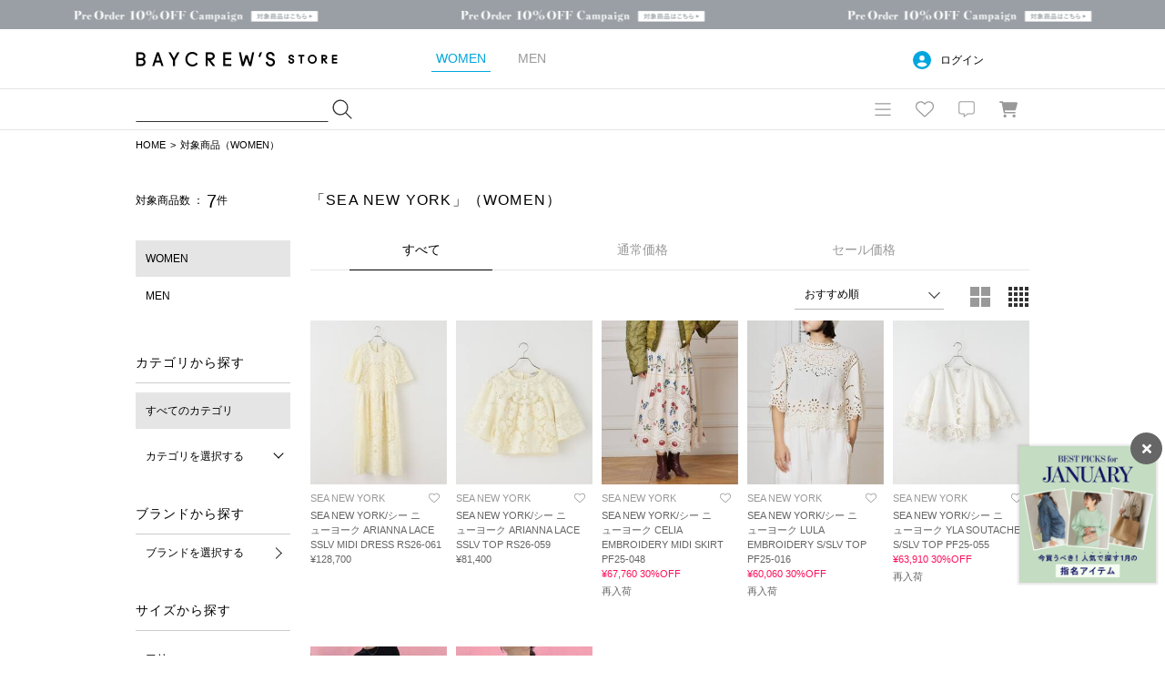

--- FILE ---
content_type: text/plain; charset=utf-8
request_url: https://timestamp-blocks.karte.io/rewrite-timestamp/timestamp
body_size: -98
content:
2026-01-20T18:27:07.433Z

--- FILE ---
content_type: application/javascript; charset=utf-8
request_url: https://cdn-blocks.karte.io/f6092410db90d76ab16e93cb345f05df/builder.js
body_size: 88884
content:
!function(e){var t={};function i(n){if(t[n])return t[n].exports;var r=t[n]={i:n,l:!1,exports:{}};return e[n].call(r.exports,r,r.exports,i),r.l=!0,r.exports}i.m=e,i.c=t,i.d=function(e,t,n){i.o(e,t)||Object.defineProperty(e,t,{enumerable:!0,get:n})},i.r=function(e){"undefined"!=typeof Symbol&&Symbol.toStringTag&&Object.defineProperty(e,Symbol.toStringTag,{value:"Module"}),Object.defineProperty(e,"__esModule",{value:!0})},i.t=function(e,t){if(1&t&&(e=i(e)),8&t)return e;if(4&t&&"object"==typeof e&&e&&e.__esModule)return e;var n=Object.create(null);if(i.r(n),Object.defineProperty(n,"default",{enumerable:!0,value:e}),2&t&&"string"!=typeof e)for(var r in e)i.d(n,r,function(t){return e[t]}.bind(null,r));return n},i.n=function(e){var t=e&&e.__esModule?function(){return e.default}:function(){return e};return i.d(t,"a",t),t},i.o=function(e,t){return Object.prototype.hasOwnProperty.call(e,t)},i.p="",i(i.s=8)}({6:function(e,t,i){(function(e){!function(e){var t=function(){try{return!!Symbol.iterator}catch(e){return!1}}(),i=function(e){var i={next:function(){var t=e.shift();return{done:void 0===t,value:t}}};return t&&(i[Symbol.iterator]=function(){return i}),i},n=function(e){return encodeURIComponent(e).replace(/%20/g,"+")},r=function(e){return decodeURIComponent(String(e).replace(/\+/g," "))};(function(){try{var t=e.URLSearchParams;return"a=1"===new t("?a=1").toString()&&"function"==typeof t.prototype.set&&"function"==typeof t.prototype.entries}catch(e){return!1}})()||function(){var r=function(e){Object.defineProperty(this,"_entries",{writable:!0,value:{}});var t=typeof e;if("undefined"===t);else if("string"===t)""!==e&&this._fromString(e);else if(e instanceof r){var i=this;e.forEach((function(e,t){i.append(t,e)}))}else{if(null===e||"object"!==t)throw new TypeError("Unsupported input's type for URLSearchParams");if("[object Array]"===Object.prototype.toString.call(e))for(var n=0;n<e.length;n++){var a=e[n];if("[object Array]"!==Object.prototype.toString.call(a)&&2===a.length)throw new TypeError("Expected [string, any] as entry at index "+n+" of URLSearchParams's input");this.append(a[0],a[1])}else for(var o in e)e.hasOwnProperty(o)&&this.append(o,e[o])}},a=r.prototype;a.append=function(e,t){e in this._entries?this._entries[e].push(String(t)):this._entries[e]=[String(t)]},a.delete=function(e){delete this._entries[e]},a.get=function(e){return e in this._entries?this._entries[e][0]:null},a.getAll=function(e){return e in this._entries?this._entries[e].slice(0):[]},a.has=function(e){return e in this._entries},a.set=function(e,t){this._entries[e]=[String(t)]},a.forEach=function(e,t){var i;for(var n in this._entries)if(this._entries.hasOwnProperty(n)){i=this._entries[n];for(var r=0;r<i.length;r++)e.call(t,i[r],n,this)}},a.keys=function(){var e=[];return this.forEach((function(t,i){e.push(i)})),i(e)},a.values=function(){var e=[];return this.forEach((function(t){e.push(t)})),i(e)},a.entries=function(){var e=[];return this.forEach((function(t,i){e.push([i,t])})),i(e)},t&&(a[Symbol.iterator]=a.entries),a.toString=function(){var e=[];return this.forEach((function(t,i){e.push(n(i)+"="+n(t))})),e.join("&")},e.URLSearchParams=r}();var a=e.URLSearchParams.prototype;"function"!=typeof a.sort&&(a.sort=function(){var e=this,t=[];this.forEach((function(i,n){t.push([n,i]),e._entries||e.delete(n)})),t.sort((function(e,t){return e[0]<t[0]?-1:e[0]>t[0]?1:0})),e._entries&&(e._entries={});for(var i=0;i<t.length;i++)this.append(t[i][0],t[i][1])}),"function"!=typeof a._fromString&&Object.defineProperty(a,"_fromString",{enumerable:!1,configurable:!1,writable:!1,value:function(e){if(this._entries)this._entries={};else{var t=[];this.forEach((function(e,i){t.push(i)}));for(var i=0;i<t.length;i++)this.delete(t[i])}var n,a=(e=e.replace(/^\?/,"")).split("&");for(i=0;i<a.length;i++)n=a[i].split("="),this.append(r(n[0]),n.length>1?r(n[1]):"")}})}(void 0!==e?e:"undefined"!=typeof window?window:"undefined"!=typeof self?self:this),function(e){if(function(){try{var t=new e.URL("b","http://a");return t.pathname="c d","http://a/c%20d"===t.href&&t.searchParams}catch(e){return!1}}()||function(){var t=e.URL,i=function(t,i){"string"!=typeof t&&(t=String(t)),i&&"string"!=typeof i&&(i=String(i));var n,r=document;if(i&&(void 0===e.location||i!==e.location.href)){i=i.toLowerCase(),(n=(r=document.implementation.createHTMLDocument("")).createElement("base")).href=i,r.head.appendChild(n);try{if(0!==n.href.indexOf(i))throw new Error(n.href)}catch(e){throw new Error("URL unable to set base "+i+" due to "+e)}}var a=r.createElement("a");a.href=t,n&&(r.body.appendChild(a),a.href=a.href);var o=r.createElement("input");if(o.type="url",o.value=t,":"===a.protocol||!/:/.test(a.href)||!o.checkValidity()&&!i)throw new TypeError("Invalid URL");Object.defineProperty(this,"_anchorElement",{value:a});var A=new e.URLSearchParams(this.search),s=!0,E=!0,c=this;["append","delete","set"].forEach((function(e){var t=A[e];A[e]=function(){t.apply(A,arguments),s&&(E=!1,c.search=A.toString(),E=!0)}})),Object.defineProperty(this,"searchParams",{value:A,enumerable:!0});var l=void 0;Object.defineProperty(this,"_updateSearchParams",{enumerable:!1,configurable:!1,writable:!1,value:function(){this.search!==l&&(l=this.search,E&&(s=!1,this.searchParams._fromString(this.search),s=!0))}})},n=i.prototype;["hash","host","hostname","port","protocol"].forEach((function(e){!function(e){Object.defineProperty(n,e,{get:function(){return this._anchorElement[e]},set:function(t){this._anchorElement[e]=t},enumerable:!0})}(e)})),Object.defineProperty(n,"search",{get:function(){return this._anchorElement.search},set:function(e){this._anchorElement.search=e,this._updateSearchParams()},enumerable:!0}),Object.defineProperties(n,{toString:{get:function(){var e=this;return function(){return e.href}}},href:{get:function(){return this._anchorElement.href.replace(/\?$/,"")},set:function(e){this._anchorElement.href=e,this._updateSearchParams()},enumerable:!0},pathname:{get:function(){return this._anchorElement.pathname.replace(/(^\/?)/,"/")},set:function(e){this._anchorElement.pathname=e},enumerable:!0},origin:{get:function(){var e={"http:":80,"https:":443,"ftp:":21}[this._anchorElement.protocol],t=this._anchorElement.port!=e&&""!==this._anchorElement.port;return this._anchorElement.protocol+"//"+this._anchorElement.hostname+(t?":"+this._anchorElement.port:"")},enumerable:!0},password:{get:function(){return""},set:function(e){},enumerable:!0},username:{get:function(){return""},set:function(e){},enumerable:!0}}),i.createObjectURL=function(e){return t.createObjectURL.apply(t,arguments)},i.revokeObjectURL=function(e){return t.revokeObjectURL.apply(t,arguments)},e.URL=i}(),void 0!==e.location&&!("origin"in e.location)){var t=function(){return e.location.protocol+"//"+e.location.hostname+(e.location.port?":"+e.location.port:"")};try{Object.defineProperty(e.location,"origin",{get:t,enumerable:!0})}catch(i){setInterval((function(){e.location.origin=t()}),100)}}}(void 0!==e?e:"undefined"!=typeof window?window:"undefined"!=typeof self?self:this)}).call(this,i(7))},7:function(e,t){var i;i=function(){return this}();try{i=i||new Function("return this")()}catch(e){"object"==typeof window&&(i=window)}e.exports=i},8:function(e,t,i){"use strict";i.r(t);var n={};i.r(n),i.d(n,"getTarget",(function(){return p})),i.d(n,"isUrlMatch",(function(){return g})),i.d(n,"isMatch",(function(){return m})),i.d(n,"isMatchNode",(function(){return F})),i.d(n,"isUnaryLogicalNode",(function(){return C})),i.d(n,"optimizeLogicalNode",(function(){return u}));var r={};i.r(r),i.d(r,"StatsType",(function(){return E})),i.d(r,"TimeWindowType",(function(){return c})),i.d(r,"StorageType",(function(){return l})),i.d(r,"CompareType",(function(){return d}));var a={};i.r(a),i.d(a,"createClientSideVariablesQueryResolver",(function(){return S})),i.d(a,"createServerSideVariablesClient",(function(){return P})),i.d(a,"createServerSideVariablesQueryResolver",(function(){return M})),i.d(a,"createStaticVariablesQueryResolver",(function(){return $})),i.d(a,"SERVER_SIDE_RESOLVERS",(function(){return T})),i.d(a,"CLIENT_SIDE_RESOLVERS",(function(){return q}));var o={};i.r(o),i.d(o,"createActionTableClient",(function(){return Q}));var A={};i.r(A),i.d(A,"extractBlockAPIVariable",(function(){return Fn}));var s={};i.r(s),i.d(s,"createApp",(function(){return Na})),i.d(s,"nextTick",(function(){return Xr})),i.d(s,"reactive",(function(){return $r}));var E,c,l,d,B={krt_rewrite_config:{apiKey:"f6092410db90d76ab16e93cb345f05df",forceMatchCondition:!1,hasControlForAll:!1,trackUrl:"https://timestamp-blocks.karte.io/rewrite-timestamp/",staticAssetUrl:"https://cdn-blocks.karte.io/",isEnabledPartsAnalysis:!0,sampling:{isEnable:!1,userAgentWhiteList:[],rate:100},goals:[{id:"6371cc70084a18001d1391e0",type:"url",goalUrl:"/cart/complete",matchType:"string_partial_match",goalUrlCondition:{protocol:"",hostname:"",path:"cart/complete",search:""}}],pageGroups:[{pageGroupId:"68831ff72ffe0e6c95ee467b",urlCondition:{operator:"and",operands:[{target:"origin",match:"exact",value:"https://baycrews.jp"},{target:"path",match:"exact",value:"/event/bcfes/"}]},priority:"00000000000000U",conditions:[{conditionId:"68831ff72ffe0e6c95ee4680",priority:"~",campaignPriority:"0U",isOriginal:!0,scheduleTimeRange:[],segmentConditions:[],dimensionCondition:[],blocksSegmentCondition:{logicGate:"$and",segmentSet:[]},patterns:[{patternId:"68831ff72ffe0e6c95ee4687",proportion:100,variations:[]}]}]},{pageGroupId:"679c37d36dfe254bc09832ef",urlCondition:{operator:"and",operands:[{target:"origin",match:"exact",value:"https://baycrews.jp"},{operator:"not",operand:{target:"path",match:"partial",value:"/cart/"}}]},priority:"00000000000001",conditions:[{conditionId:"679c37d36dfe254bc09832f4",priority:"~",campaignPriority:"0UU",isOriginal:!0,scheduleTimeRange:[],segmentConditions:[],dimensionCondition:[],blocksSegmentCondition:{logicGate:"$and",segmentSet:[]},patterns:[{patternId:"679c37d36dfe254bc09832fb",proportion:100,variations:[{variationId:"679c3a146dfe254bc09852d9",areaId:"679c3a146dfe254bc09852d1",trackingId:"",type:"original",aHref:"",imgUrl:"",html:"",text:"",script:"",originImgSrc:"",cssSelector:".c-gender",elementAttributes:{}},{variationId:"67e0bc613368b4b9427e6f0d",areaId:"67e0bc613368b4b9427e6f05",trackingId:"",type:"original",aHref:"",imgUrl:"",html:"",text:"",script:"",originImgSrc:"",cssSelector:".gender",elementAttributes:{}}]}]}]},{pageGroupId:"674d2f09fd43556000c5416f",urlCondition:{operator:"and",operands:[{target:"origin",match:"exact",value:"https://baycrews.jp"},{target:"path",match:"exact",value:"/news/detail/6680"}]},priority:"00000000000002",conditions:[{conditionId:"674d3110fd43556000c55a39",priority:"0000000000000000000000?",campaignPriority:"0UUU",isOriginal:!1,scheduleTimeRange:[],segmentConditions:[{segmentSet:["63088216320b9e00126cf1b2","651d10db7ae5ae0a5ac965ff","6386ab948e7e4b0012593725","5cf0e53dc6acb308c58b6710"],logicGate:"$and",flag:!1}],dimensionCondition:[],blocksSegmentCondition:{logicGate:"$and",segmentSet:[]},patterns:[{patternId:"674d3110fd43556000c55a43",proportion:100,variations:[]}]},{conditionId:"674d2fa5827998f7087e114c",priority:"W",campaignPriority:"0UUUU",isOriginal:!1,scheduleTimeRange:[],segmentConditions:[],dimensionCondition:[],blocksSegmentCondition:{logicGate:"$and",segmentSet:[]},patterns:[{patternId:"674d2fa5827998f7087e1153",proportion:100,variations:[{variationId:"674d3061827998f7087e12ea",areaId:"674d2ffdfd43556000c54d00",type:"blocks-element",cssSelector:"main > .l-inner",style:"",html:"%3Cdiv%3E%3C%2Fdiv%3E",script:"(function%20()%20%7B%0A%20%20%20%20%2F%2F%20%E7%8F%BE%E5%9C%A8%E3%81%AE%E3%83%9A%E3%83%BC%E3%82%B8%E3%81%AE%20URL%20%E3%81%8B%E3%82%89%E3%83%89%E3%83%A1%E3%82%A4%E3%83%B3%E3%82%92%E5%8F%96%E5%BE%97%0A%20%20%20%20var%20currentDomain%20%3D%20document.location.hostname%3B%0A%0A%20%20%20%20%2F%2F%20%E5%88%A4%E5%AE%9A%E3%81%AB%E4%BD%BF%E3%81%86%E3%83%89%E3%83%A1%E3%82%A4%E3%83%B3%EF%BC%88%E4%BE%8B%3A%20example.com%EF%BC%89%0A%20%20%20%20var%20allowedDomain%20%3D%20%22baycrews.jp%22%3B%0A%0A%20%20%20%20%2F%2F%20%E3%83%89%E3%83%A1%E3%82%A4%E3%83%B3%E3%81%8C%E4%B8%80%E8%87%B4%E3%81%99%E3%82%8B%E3%81%8B%E3%81%A9%E3%81%86%E3%81%8B%E3%82%92%E7%A2%BA%E8%AA%8D%0A%20%20%20%20if%20(currentDomain%20%3D%3D%3D%20allowedDomain)%20%7B%0A%20%20%20%20%20%20%20%20%2F%2F%20%E3%83%91%E3%83%A9%E3%83%A1%E3%83%BC%E3%82%BF%E3%83%BC%E3%81%8C%E5%AD%98%E5%9C%A8%E3%81%99%E3%82%8B%E3%81%8B%E3%81%A9%E3%81%86%E3%81%8B%E3%81%A7%E6%9D%A1%E4%BB%B6%E5%88%86%E5%B2%90%0A%20%20%20%20%20%20%20%20var%20paramstr%20%3D%20document.location.search%3B%0A%20%20%20%20%20%20%20%20if%20(paramstr.length%20%3D%3D%3D%200)%20%7B%0A%20%20%20%20%20%20%20%20%20%20%20%20document.location.href%20%3D%20%22%2Fnews%2Flist%22%3B%0A%20%20%20%20%20%20%20%20%7D%20else%20%7B%0A%20%20%20%20%20%20%20%20%20%20%20%20document.location.href%20%3D%20%22%2Fnews%2Flist%22%20%2B%20paramstr%3B%0A%20%20%20%20%20%20%20%20%7D%0A%20%20%20%20%7D%20else%20%7B%0A%20%20%20%20%7D%0A%7D())%3B",variablesQuery:[],waitLatestUserData:!1,aHref:"",imgUrl:"",originImgSrc:""}]}]},{conditionId:"674d2f09fd43556000c54174",priority:"~",campaignPriority:"0UUUUU",isOriginal:!0,scheduleTimeRange:[],segmentConditions:[],dimensionCondition:[],blocksSegmentCondition:{logicGate:"$and",segmentSet:[]},patterns:[{patternId:"674d2f09fd43556000c5417b",proportion:100,variations:[{variationId:"674d2ffdfd43556000c54d08",areaId:"674d2ffdfd43556000c54d00",trackingId:"",type:"original",aHref:"",imgUrl:"",html:"",text:"",script:"",originImgSrc:"",cssSelector:"main > .l-inner",elementAttributes:{}}]}]}]},{pageGroupId:"65404a0f79b90400126a2a9f",urlCondition:{operator:"and",operands:[{target:"origin",match:"exact",value:"https://baycrews.jp"},{target:"path",match:"forward",value:"/item/list"}]},priority:"00000000000005",conditions:[{conditionId:"66989ced03a272e834cf1f3b",priority:"C",campaignPriority:"0UUUUUU",isOriginal:!1,scheduleTimeRange:[],segmentConditions:[],dimensionCondition:[],blocksSegmentCondition:{logicGate:"$and",segmentSet:[]},patterns:[{patternId:"66989ced03a272e834cf1f44",proportion:100,variations:[{variationId:"6698c5311c3c0faa1559275f",areaId:"6698c4ba1f58c7c893a61ae4",type:"blocks-element-before",cssSelector:".c-breadcrumb",style:".ad_banner%20img%20%7B%0A%20%20%20%20width%3A%20100%25%3B%0A%7D",html:"%3Cdiv%3E%3C%2Fdiv%3E",script:"(function%20()%20%7B%0A%20%20%20%20%20%0A%20%20%20%20function%20escapeHTML(str)%20%7B%0A%20%20%20%20%20%20%20%20return%20str.replace(%2F%26%23%5Cd%2B%3B%7C%5B%26%3C%3E%22'%60%5D%2Fg%2C%20function%20(match)%20%7B%0A%20%20%20%20%20%20%20%20%20%20%20%20%2F%2F%20%E6%97%A2%E3%81%AB%E3%82%A8%E3%82%B9%E3%82%B1%E3%83%BC%E3%83%97%E6%B8%88%E3%81%BF%EF%BC%88%26%23%E6%95%B0%E5%AD%97%3B%EF%BC%89%E3%81%AA%E3%82%89%E3%81%9D%E3%81%AE%E3%81%BE%E3%81%BE%E8%BF%94%E3%81%99%0A%20%20%20%20%20%20%20%20%20%20%20%20if%20(match.startsWith(%22%26%23%22)%20%26%26%20match.endsWith(%22%3B%22))%20%7B%0A%20%20%20%20%20%20%20%20%20%20%20%20%20%20%20%20return%20match%3B%0A%20%20%20%20%20%20%20%20%20%20%20%20%7D%0A%20%20%20%20%20%20%20%20%20%20%20%20%2F%2F%20%E6%9C%AA%E3%82%A8%E3%82%B9%E3%82%B1%E3%83%BC%E3%83%97%E3%81%AE%E6%96%87%E5%AD%97%E3%82%92%E3%82%A8%E3%82%B9%E3%82%B1%E3%83%BC%E3%83%97%0A%20%20%20%20%20%20%20%20%20%20%20%20return%20%22%26%23%22%20%2B%20match.charCodeAt(0)%20%2B%20%22%3B%22%3B%0A%20%20%20%20%20%20%20%20%7D)%3B%0A%20%20%20%20%7D%0A%0A%20%20%20%20var%20urlParams%20%3D%20new%20URLSearchParams(window.location.search)%3B%0A%20%20%20%20if%20(urlParams.has('q_silbl'))%20%7B%0A%20%20%20%20%20%20%20%20var%20q_silbl%20%3D%20urlParams.get('q_silbl')%3B%0A%20%20%20%20%20%20%20%20var%20isMobile%20%3D%20%24(%22html.is-mobile%22).length%20%3E%200%3B%0A%20%20%20%20%20%20%20%20var%20randomParam%20%3D%20new%20Date().getTime()%3B%0A%20%20%20%20%20%20%20%20%0A%20%20%20%20%20%20%20%20%24.ajax(%7B%0A%20%20%20%20%20%20%20%20%20%20%20%20type%3A%20%22GET%22%2C%0A%20%20%20%20%20%20%20%20%20%20%20%20url%3A%20%22https%3A%2F%2Fstorage.googleapis.com%2Fassets_storage%2Fpublic%2Fjson%2Fad%2Fkarte%2Fitem_list_banner.json%3Frandom%3D%22%20%2B%20randomParam%2C%0A%20%20%20%20%20%20%20%20%20%20%20%20dataType%3A%20%22json%22%2C%0A%20%20%20%20%20%20%20%20%20%20%20%20async%3A%20false%2C%0A%20%20%20%20%20%20%20%20%7D).done(function%20(json)%20%7B%0A%20%20%20%20%20%20%20%20%20%20%20%20var%20pc_img%2C%20sp_img%3B%0A%20%20%20%20%20%20%20%20%20%20%20%20for%20(var%20i%20%3D%200%3B%20i%20%3C%20json.length%3B%20i%2B%2B)%20%7B%0A%20%20%20%20%20%20%20%20%20%20%20%20%20%20%20%20if%20(json%5Bi%5D.q_silbl%20%3D%3D%3D%20q_silbl)%20%7B%0A%20%20%20%20%20%20%20%20%20%20%20%20%20%20%20%20%20%20%20%20pc_img%20%3D%20json%5Bi%5D.pc_img%3B%0A%20%20%20%20%20%20%20%20%20%20%20%20%20%20%20%20%20%20%20%20sp_img%20%3D%20json%5Bi%5D.sp_img%3B%0A%20%20%20%20%20%20%20%20%20%20%20%20%20%20%20%20%20%20%20%20break%3B%0A%20%20%20%20%20%20%20%20%20%20%20%20%20%20%20%20%7D%0A%20%20%20%20%20%20%20%20%20%20%20%20%7D%0A%20%20%20%20%20%20%20%20%20%20%20%20%0A%20%20%20%20%20%20%20%20%20%20%20%20var%20img_url%20%3D%20isMobile%20%3F%20sp_img%20%3A%20pc_img%3B%0A%20%20%20%20%20%20%20%20%20%20%20%20%0A%20%20%20%20%20%20%20%20%20%20%20%20if%20(img_url)%20%7B%0A%20%20%20%20%20%20%20%20%20%20%20%20%20%20%20%20var%20imgHtml%20%3D%20'%3Cdiv%20class%3D%22ad_banner%22%3E%3Cimg%20src%3D%22'%20%2B%20escapeHTML(img_url)%20%2B%20'%22%3E%3C%2Fdiv%3E'%3B%0A%0A%20%20%20%20%20%20%20%20%20%20%20%20%20%20%20%20%2F%2F%20%E3%83%A2%E3%83%90%E3%82%A4%E3%83%AB%E3%81%AE%E5%A0%B4%E5%90%88%E3%81%AF%20ad_banner%20%E3%81%AB%20margin-top%20%E3%82%92%E8%BF%BD%E5%8A%A0%0A%20%20%20%20%20%20%20%20%20%20%20%20%20%20%20%20if%20(isMobile)%20%7B%0A%20%20%20%20%20%20%20%20%20%20%20%20%20%20%20%20%20%20%20%20%24(%22h1.itemSearchTitle%22).after(imgHtml)%3B%0A%0A%20%20%20%20%20%20%20%20%20%20%20%20%20%20%20%20%20%20%20%20%24(%22.ad_banner%22).css(%22margin-top%22%2C%20%2210px%22)%3B%0A%0A%20%20%20%20%20%20%20%20%20%20%20%20%20%20%20%20%7D%20else%7B%0A%20%20%20%20%20%20%20%20%20%20%20%20%20%20%20%20%20%20%20%20%24(%22h1.m-heading%22).after(imgHtml)%3B%0A%20%20%20%20%20%20%20%20%20%20%20%20%20%20%20%20%7D%0A%20%20%20%20%20%20%20%20%20%20%20%20%7D%0A%20%20%20%20%20%20%20%20%7D).fail(function()%7B%0A%20%20%20%20%20%20%20%20%20%20%20%20console.log(%22error_loading_json%22)%3B%0A%20%20%20%20%20%20%20%20%7D)%3B%0A%20%20%20%20%7D%0A%7D)()%3B",variablesQuery:[],waitLatestUserData:!1,aHref:"",imgUrl:"",originImgSrc:""}]}]},{conditionId:"65404a0f79b90400126a2aa1",priority:"~",campaignPriority:"0UUUUUUU",isOriginal:!0,scheduleTimeRange:[],segmentConditions:[],dimensionCondition:[],blocksSegmentCondition:{logicGate:"$and",segmentSet:[]},patterns:[{patternId:"65404a1079b90400126a2aa3",proportion:100,variations:[{variationId:"65404ab179b90400126a2aab",areaId:"65404ab179b90400126a2aa9",trackingId:"",type:"original",aHref:"",imgUrl:"",html:"",text:"",script:"",originImgSrc:"",cssSelector:".m-heading",elementAttributes:{}},{variationId:"6698c4ba1f58c7c893a61aec",areaId:"6698c4ba1f58c7c893a61ae4",trackingId:"",type:"original",aHref:"",imgUrl:"",html:"",text:"",script:"",originImgSrc:"",cssSelector:".c-breadcrumb",elementAttributes:{}}]}]}]},{pageGroupId:"66629fac8f450f566dbbc49b",urlCondition:{operator:"and",operands:[{target:"origin",match:"exact",value:"https://baycrews.jp"},{target:"path",match:"exact",value:"/news/detail/16997"}]},priority:"00000000000007",conditions:[{conditionId:"691d3127c787e554894ad552",priority:"0000000000000000000000000000000?",campaignPriority:"0UUUUUUUU",isOriginal:!1,scheduleTimeRange:[],segmentConditions:[],dimensionCondition:[],blocksSegmentCondition:{logicGate:"$and",segmentSet:[]},patterns:[{patternId:"691d3127c787e554894ad55e",proportion:100,variations:[{variationId:"691d3128c787e554894ad568",areaId:"6662a16b85fff4ab7a107f33",type:"blocks-element",cssSelector:"#sec01 > div.mb60 > ul.item_reference_b--tpl > li.description > main",style:"%40charset%20%22UTF-8%22%3B%0A%40import%20url(%22https%3A%2F%2Fuse.typekit.net%2Fnbj6rhy.css%22)%3B%0A%3Aroot%20%7B%0A%20%20--main-font%3A%20%22optima-lt-pro%22%2C%20%22Times%20New%20Roman%22%2C%20%22Georgia%22%2C%20serif%3B%0A%20%20--main-color%3A%20%2356bccd%3B%0A%20%20--sub-color%3A%20%23F2F2F2%3B%0A%7D%0A%0A%23container%20%7B%0A%20%20width%3A%20100vw%3B%0A%20%20margin%3A%200%20calc(50%25%20-%2050vw)%3B%0A%20%20overflow%3A%20hidden%3B%0A%7D%0A%23container%20h3%20%7B%0A%20%20margin-bottom%3A%200%3B%0A%7D%0A%0A.ftool-wrapper%20img%20%7B%0A%20%20width%3A%20100%25%3B%0A%20%20height%3A%20auto%3B%0A%7D%0A%0A.br-sp%20%7B%0A%20%20display%3A%20none%3B%0A%7D%0A%40media%20(max-width%3A%20980px)%20%7B%0A%20%20.br-sp%20%7B%0A%20%20%20%20display%3A%20inline%3B%0A%20%20%7D%0A%7D%0A%0A.mainVisualBlock%20%7B%0A%20%20width%3A%20100vw%3B%0A%20%20background%3A%20%23fff%3B%0A%7D%0A.mainVisualBlock%20.mainVisualBlock__kv%20%7B%0A%20%20width%3A%20980px%3B%0A%20%20margin-inline%3A%20auto%3B%0A%7D%0A%40media%20(max-width%3A%20980px)%20%7B%0A%20%20.mainVisualBlock%20.mainVisualBlock__kv%20%7B%0A%20%20%20%20width%3A%20100vw%3B%0A%20%20%7D%0A%7D%0A%0A.scheduleBlock%20%7B%0A%20%20width%3A%20980px%3B%0A%20%20margin-inline%3A%20auto%3B%0A%20%20margin-top%3A%2032px%3B%0A%7D%0A%40media%20(max-width%3A%20980px)%20%7B%0A%20%20.scheduleBlock%20%7B%0A%20%20%20%20width%3A%2094.6666666667vw%3B%0A%20%20%7D%0A%7D%0A.scheduleBlock%20.scheduleBlock__title%20%7B%0A%20%20padding%3A%2058px%200%2032px%200%3B%0A%20%20color%3A%20%23000%3B%0A%20%20position%3A%20relative%3B%0A%7D%0A.scheduleBlock%20.scheduleBlock__title%20br%20%7B%0A%20%20display%3A%20none%3B%0A%7D%0A%40media%20(max-width%3A%20980px)%20%7B%0A%20%20.scheduleBlock%20.scheduleBlock__title%20br%20%7B%0A%20%20%20%20display%3A%20inline%3B%0A%20%20%7D%0A%7D%0A.scheduleBlock%20.scheduleBlock__title%20.large%20%7B%0A%20%20margin-bottom%3A%2016px%3B%0A%20%20position%3A%20relative%3B%0A%20%20top%3A%20-10px%3B%0A%20%20font-family%3A%20var(--main-font)%3B%0A%20%20font-size%3A%2060px%3B%0A%20%20font-style%3A%20normal%3B%0A%20%20font-weight%3A%20500%3B%0A%20%20line-height%3A%2031px%3B%20%2F*%2051.667%25%20*%2F%0A%7D%0A%40media%20(max-width%3A%20980px)%20%7B%0A%20%20.scheduleBlock%20.scheduleBlock__title%20.large%20%7B%0A%20%20%20%20font-size%3A%2038px%3B%0A%20%20%20%20letter-spacing%3A%203px%3B%0A%20%20%7D%0A%7D%0A.scheduleBlock%20.scheduleBlock__title%20.medium%20%7B%0A%20%20margin-left%3A%2032px%3B%0A%20%20font-size%3A%2024px%3B%0A%20%20font-weight%3A%20600%3B%0A%20%20line-height%3A%201.4%3B%0A%20%20letter-spacing%3A%201.8px%3B%0A%7D%0A%40media%20(max-width%3A%20980px)%20%7B%0A%20%20.scheduleBlock%20.scheduleBlock__title%20.medium%20%7B%0A%20%20%20%20margin%3A%200%3B%0A%20%20%20%20font-size%3A%2024px%3B%0A%20%20%20%20line-height%3A%2026px%3B%0A%20%20%7D%0A%7D%0A.scheduleBlock%20.scheduleBlock__title%3A%3Aafter%20%7B%0A%20%20content%3A%20%22%22%3B%0A%20%20display%3A%20block%3B%0A%20%20position%3A%20absolute%3B%0A%20%20left%3A%20306px%3B%0A%20%20bottom%3A%2028px%3B%0A%20%20height%3A%2052px%3B%0A%20%20width%3A%2032px%3B%0A%20%20background-image%3A%20url(%22data%3Aimage%2Fsvg%2Bxml%3Bcharset%3Dutf8%2C%253Csvg%2520xmlns%253D%2522http%253A%252F%252Fwww.w3.org%252F2000%252Fsvg%2522%2520width%253D%252233%2522%2520height%253D%252253%2522%2520viewBox%253D%25220%25200%252033%252053%2522%2520fill%253D%2522none%2522%253E%253Cpath%2520d%253D%2522M1%252052.5L31.2545%25200.5%2522%2520stroke%253D%2522black%2522%2520stroke-width%253D%25222%2522%252F%253E%253C%252Fsvg%253E%22)%3B%0A%20%20background-size%3A%20cover%3B%0A%7D%0A%40media%20(max-width%3A%20980px)%20%7B%0A%20%20.scheduleBlock%20.scheduleBlock__title%3A%3Aafter%20%7B%0A%20%20%20%20display%3A%20none%3B%0A%20%20%7D%0A%7D%0A%40media%20(max-width%3A%20980px)%20%7B%0A%20%20.scheduleBlock%20.scheduleBlock__title%3A%3Abefore%20%7B%0A%20%20%20%20content%3A%20%22%22%3B%0A%20%20%20%20display%3A%20block%3B%0A%20%20%20%20position%3A%20absolute%3B%0A%20%20%20%20left%3A%20230px%3B%0A%20%20%20%20bottom%3A%2035px%3B%0A%20%20%20%20height%3A%2064px%3B%0A%20%20%20%20width%3A%2038px%3B%0A%20%20%20%20background-image%3A%20url(%22data%3Aimage%2Fsvg%2Bxml%3Bcharset%3Dutf8%2C%253Csvg%2520xmlns%253D%2522http%253A%252F%252Fwww.w3.org%252F2000%252Fsvg%2522%2520width%253D%252240%2522%2520height%253D%252266%2522%2520viewBox%253D%25220%25200%252040%252066%2522%2520fill%253D%2522none%2522%253E%253Cpath%2520d%253D%2522M1%252065.3334L38.2364%25201.33337%2522%2520stroke%253D%2522black%2522%2520stroke-width%253D%25222%2522%252F%253E%253C%252Fsvg%253E%22)%3B%0A%20%20%20%20background-size%3A%20cover%3B%0A%20%20%7D%0A%7D%0A.scheduleBlock%20.scheduleBlock__schedule%20%7B%0A%20%20color%3A%20%23000%3B%0A%7D%0A.scheduleBlock%20.scheduleBlock__schedule%20.date%20%7B%0A%20%20font-size%3A%2026px%3B%0A%20%20font-weight%3A%20300%3B%0A%20%20line-height%3A%2039px%3B%0A%7D%0A%40media%20(max-width%3A%20980px)%20%7B%0A%20%20.scheduleBlock%20.scheduleBlock__schedule%20.date%20%7B%0A%20%20%20%20font-size%3A%2021px%3B%0A%20%20%20%20line-height%3A%2031px%3B%0A%20%20%7D%0A%7D%0A.scheduleBlock%20.scheduleBlock__schedule%20.notes%20%7B%0A%20%20list-style-type%3A%20decimal%3B%0A%20%20margin-top%3A%2016px%3B%0A%20%20font-size%3A%2014px%3B%0A%20%20font-weight%3A%20300%3B%0A%20%20line-height%3A%2026px%3B%0A%7D%0A%40media%20(max-width%3A%20980px)%20%7B%0A%20%20.scheduleBlock%20.scheduleBlock__schedule%20.notes%20%7B%0A%20%20%20%20margin-top%3A%208px%3B%0A%20%20%20%20font-size%3A%2014px%3B%0A%20%20%20%20line-height%3A%2026px%3B%0A%20%20%7D%0A%7D%0A.scheduleBlock%20.scheduleBlock__schedule%20.notes%20li%20%7B%0A%20%20list-style%3A%20%22%E3%83%BB%22%20inside%3B%0A%20%20margin-left%3A%2014px%3B%0A%20%20text-indent%3A%20-14px%3B%0A%7D%0A.scheduleBlock%20.scheduleBlock__schedule%20.notes%20.textBold%20%7B%0A%20%20font-weight%3A%20700%3B%0A%7D%0A.scheduleBlock%20.scheduleBlock__schedule%20.notes%20.textBold%3A%3Amarker%20%7B%0A%20%20font-weight%3A%20normal%3B%0A%7D%0A.scheduleBlock%20.scheduleBlock__holding%20%7B%0A%20%20margin-top%3A%2032px%3B%0A%20%20border-radius%3A%208px%3B%0A%20%20background%3A%20var(--sub-color)%3B%0A%20%20padding%3A%2024px%3B%0A%7D%0A.scheduleBlock%20.scheduleBlock__holding%20.subTitle%20%7B%0A%20%20margin-top%3A%2016px%3B%0A%20%20font-size%3A%2018px%3B%0A%20%20font-weight%3A%20600%3B%0A%20%20line-height%3A%202%3B%0A%20%20display%3A%20inline%3B%0A%20%20padding-bottom%3A%200.2em%3B%0A%20%20border-bottom%3A%20%23000%202px%20solid%3B%0A%7D%0A.scheduleBlock%20.scheduleBlock__holding%20.detail%20%7B%0A%20%20margin-top%3A%2016px%3B%0A%20%20font-size%3A%2014px%3B%0A%20%20font-weight%3A%20300%3B%0A%20%20line-height%3A%2026px%3B%0A%7D%0A.scheduleBlock%20.scheduleBlock__holding%20.detail%20.date%20%7B%0A%20%20margin-top%3A%2016px%3B%0A%20%20font-size%3A%2018px%3B%0A%20%20font-weight%3A%20300%3B%0A%20%20line-height%3A%2026px%3B%0A%7D%0A%40media%20(max-width%3A%20980px)%20%7B%0A%20%20.scheduleBlock%20.scheduleBlock__holding%20.detail%20.date%20%7B%0A%20%20%20%20margin-top%3A%208px%3B%0A%20%20%7D%0A%7D%0A.scheduleBlock%20.scheduleBlock__holding%20.detail%20.notice%20%7B%0A%20%20margin-top%3A%2016px%3B%0A%20%20font-size%3A%2011px%3B%0A%20%20font-weight%3A%20300%3B%0A%20%20line-height%3A%2016px%3B%0A%7D%0A%40media%20(max-width%3A%20980px)%20%7B%0A%20%20.scheduleBlock%20.scheduleBlock__holding%20.detail%20.notice%20%7B%0A%20%20%20%20margin-top%3A%208px%3B%0A%20%20%7D%0A%7D%0A.scheduleBlock%20.scheduleBlock__holding%20.detail%20.notice%20li%20%7B%0A%20%20list-style%3A%20%22%E3%83%BB%22%20inside%3B%0A%20%20margin-left%3A%2011px%3B%0A%20%20text-indent%3A%20-11px%3B%0A%7D%0A.scheduleBlock%20.scheduleBlock__holding%20.icon%20%7B%0A%20%20background%3A%20%23000%3B%0A%20%20color%3A%20%23FFF%3B%0A%20%20padding%3A%200.5em%200.75em%3B%0A%20%20font-weight%3A%20bold%3B%0A%20%20font-size%3A%2075%25%3B%0A%20%20margin-right%3A%200.75em%3B%0A%7D%0A%40media%20(max-width%3A%20980px)%20%7B%0A%20%20.scheduleBlock%20.scheduleBlock__holding%20.icon%20%7B%0A%20%20%20%20font-size%3A%2060%25%3B%0A%20%20%7D%0A%7D%0A.scheduleBlock%20.scheduleBlock__holding%20.strong%20%7B%0A%20%20font-weight%3A%20bold%3B%0A%7D%0A.scheduleBlock%20.scheduleBlock__holding%20h3%20%7B%0A%20%20font-weight%3A%20bold%3B%0A%7D%0A.scheduleBlock%20.scheduleBlock__holding%20.subscribe%20%7B%0A%20%20margin%3A%2024px%200%2016px%3B%0A%20%20margin-inline%3A%20auto%3B%0A%20%20width%3A%20316px%3B%0A%20%20border-radius%3A%208px%3B%0A%20%20border%3A%202px%20solid%20var(--main-color)%3B%0A%20%20position%3A%20relative%3B%0A%20%20color%3A%20var(--main-color)%3B%0A%7D%0A.scheduleBlock%20.scheduleBlock__holding%20.subscribe%3A%3Aafter%20%7B%0A%20%20display%3A%20block%3B%0A%20%20position%3A%20absolute%3B%0A%20%20top%3A%2025px%3B%0A%20%20right%3A%2014px%3B%0A%20%20content%3A%20%22%22%3B%0A%20%20width%3A%206px%3B%0A%20%20height%3A%206px%3B%0A%20%20border-right%3A%20solid%202px%20var(--main-color)%3B%0A%20%20border-bottom%3A%20solid%202px%20var(--main-color)%3B%0A%20%20-webkit-transform%3A%20rotate(-45deg)%3B%0A%20%20%20%20%20%20%20%20%20%20transform%3A%20rotate(-45deg)%3B%0A%7D%0A%40media%20(max-width%3A%20980px)%20%7B%0A%20%20.scheduleBlock%20.scheduleBlock__holding%20.subscribe%20%7B%0A%20%20%20%20width%3A%20100%25%3B%0A%20%20%20%20margin%3A%2024px%200%2016px%3B%0A%20%20%7D%0A%7D%0A.scheduleBlock%20.scheduleBlock__holding%20.subscribe%20a%20%7B%0A%20%20width%3A%20100%25%3B%0A%20%20padding%3A%2016px%200%3B%0A%20%20display%3A%20-webkit-box%3B%0A%20%20display%3A%20-webkit-flex%3B%0A%20%20display%3A%20-ms-flexbox%3B%0A%20%20display%3A%20flex%3B%0A%20%20-webkit-box-pack%3A%20center%3B%0A%20%20-webkit-justify-content%3A%20center%3B%0A%20%20%20%20%20%20-ms-flex-pack%3A%20center%3B%0A%20%20%20%20%20%20%20%20%20%20justify-content%3A%20center%3B%0A%20%20-webkit-box-align%3A%20center%3B%0A%20%20-webkit-align-items%3A%20center%3B%0A%20%20%20%20%20%20-ms-flex-align%3A%20center%3B%0A%20%20%20%20%20%20%20%20%20%20align-items%3A%20center%3B%0A%20%20font-size%3A%2014px%3B%0A%20%20font-style%3A%20normal%3B%0A%20%20font-weight%3A%20600%3B%0A%20%20line-height%3A%2026px%3B%0A%20%20letter-spacing%3A%201.05px%3B%0A%20%20text-decoration%3A%20none%3B%0A%7D%0A.scheduleBlock%20.scheduleBlock__notification%20%7B%0A%20%20margin-top%3A%2048px%3B%0A%20%20border-radius%3A%208px%3B%0A%20%20background%3A%20var(--sub-color)%3B%0A%20%20padding%3A%2024px%3B%0A%7D%0A%40media%20(max-width%3A%20980px)%20%7B%0A%20%20.scheduleBlock%20.scheduleBlock__notification%20%7B%0A%20%20%20%20margin-top%3A%2032px%3B%0A%20%20%7D%0A%7D%0A.scheduleBlock%20.scheduleBlock__notification%20.subTitle%20%7B%0A%20%20font-size%3A%2018px%3B%0A%20%20font-weight%3A%20600%3B%0A%20%20line-height%3A%2034px%3B%0A%20%20letter-spacing%3A%201.35px%3B%0A%20%20display%3A%20inline%3B%0A%20%20padding-bottom%3A%204px%3B%0A%20%20border-bottom%3A%20%23000%202px%20solid%3B%0A%7D%0A.scheduleBlock%20.scheduleBlock__notification%20.subTitle%20br%20%7B%0A%20%20display%3A%20none%3B%0A%7D%0A%40media%20(max-width%3A%20980px)%20%7B%0A%20%20.scheduleBlock%20.scheduleBlock__notification%20.subTitle%20br%20%7B%0A%20%20%20%20display%3A%20inline%3B%0A%20%20%7D%0A%7D%0A.scheduleBlock%20.scheduleBlock__notification%20.item%20%7B%0A%20%20margin-top%3A%2024px%3B%0A%7D%0A.scheduleBlock%20.scheduleBlock__notification%20.item%20span%20%7B%0A%20%20color%3A%20var(--000%2C%20%23000)%3B%0A%20%20font-size%3A%2014px%3B%0A%20%20font-weight%3A%20600%3B%0A%20%20line-height%3A%2026px%3B%0A%7D%0A.scheduleBlock%20.scheduleBlock__notification%20.item%20p%20%7B%0A%20%20margin%3A%200%3B%0A%7D%0A.scheduleBlock%20.scheduleBlock__notification%20p%20%7B%0A%20%20margin-top%3A%2016px%3B%0A%20%20font-size%3A%2014px%3B%0A%20%20font-weight%3A%20300%3B%0A%20%20line-height%3A%2026px%3B%0A%7D%0A.scheduleBlock%20.scheduleBlock__notification%20.notice%20%7B%0A%20%20margin-top%3A%208px%3B%0A%20%20font-size%3A%2011px%3B%0A%20%20font-weight%3A%20300%3B%0A%20%20line-height%3A%2016px%3B%0A%7D%0A.scheduleBlock%20.scheduleBlock__notification%20.notice%20li%20%7B%0A%20%20list-style%3A%20%22%E3%83%BB%22%20inside%3B%0A%20%20margin-left%3A%2011px%3B%0A%20%20text-indent%3A%20-11px%3B%0A%7D%0A.scheduleBlock%20.scheduleBlock__notification%20.subscribe%20%7B%0A%20%20margin-top%3A%2040px%3B%0A%20%20margin-inline%3A%20auto%3B%0A%20%20width%3A%20316px%3B%0A%20%20border-radius%3A%208px%3B%0A%20%20border%3A%202px%20solid%20var(--main-color)%3B%0A%20%20position%3A%20relative%3B%0A%20%20color%3A%20var(--main-color)%3B%0A%7D%0A.scheduleBlock%20.scheduleBlock__notification%20.subscribe%3A%3Aafter%20%7B%0A%20%20display%3A%20block%3B%0A%20%20position%3A%20absolute%3B%0A%20%20top%3A%2025px%3B%0A%20%20right%3A%2014px%3B%0A%20%20content%3A%20%22%22%3B%0A%20%20width%3A%206px%3B%0A%20%20height%3A%206px%3B%0A%20%20border-right%3A%20solid%202px%20var(--main-color)%3B%0A%20%20border-bottom%3A%20solid%202px%20var(--main-color)%3B%0A%20%20-webkit-transform%3A%20rotate(-45deg)%3B%0A%20%20%20%20%20%20%20%20%20%20transform%3A%20rotate(-45deg)%3B%0A%7D%0A%40media%20(max-width%3A%20980px)%20%7B%0A%20%20.scheduleBlock%20.scheduleBlock__notification%20.subscribe%20%7B%0A%20%20%20%20margin-top%3A%2032px%3B%0A%20%20%20%20margin-bottom%3A%208px%3B%0A%20%20%20%20width%3A%2094.6666666667vw%3B%0A%20%20%7D%0A%7D%0A.scheduleBlock%20.scheduleBlock__notification%20.subscribe%20a%20%7B%0A%20%20width%3A%20100%25%3B%0A%20%20padding%3A%2016px%200%3B%0A%20%20display%3A%20-webkit-box%3B%0A%20%20display%3A%20-webkit-flex%3B%0A%20%20display%3A%20-ms-flexbox%3B%0A%20%20display%3A%20flex%3B%0A%20%20-webkit-box-pack%3A%20center%3B%0A%20%20-webkit-justify-content%3A%20center%3B%0A%20%20%20%20%20%20-ms-flex-pack%3A%20center%3B%0A%20%20%20%20%20%20%20%20%20%20justify-content%3A%20center%3B%0A%20%20-webkit-box-align%3A%20center%3B%0A%20%20-webkit-align-items%3A%20center%3B%0A%20%20%20%20%20%20-ms-flex-align%3A%20center%3B%0A%20%20%20%20%20%20%20%20%20%20align-items%3A%20center%3B%0A%20%20font-size%3A%2014px%3B%0A%20%20font-style%3A%20normal%3B%0A%20%20font-weight%3A%20600%3B%0A%20%20line-height%3A%2026px%3B%0A%20%20letter-spacing%3A%201.05px%3B%0A%20%20text-decoration%3A%20none%3B%0A%7D%0A%0A.brandBlock%20%7B%0A%20%20width%3A%20980px%3B%0A%20%20margin-inline%3A%20auto%3B%0A%20%20margin-top%3A%2072px%3B%0A%20%20padding-bottom%3A%2024px%3B%0A%7D%0A%40media%20(max-width%3A%20980px)%20%7B%0A%20%20.brandBlock%20%7B%0A%20%20%20%20width%3A%2094.6666666667vw%3B%0A%20%20%20%20margin-top%3A%2056px%3B%0A%20%20%7D%0A%7D%0A.brandBlock%20.brandBlock__title%20%7B%0A%20%20padding%3A%2058px%200%2032px%200%3B%0A%20%20color%3A%20%23000%3B%0A%20%20position%3A%20relative%3B%0A%7D%0A.brandBlock%20.brandBlock__title%20br%20%7B%0A%20%20display%3A%20none%3B%0A%7D%0A%40media%20(max-width%3A%20980px)%20%7B%0A%20%20.brandBlock%20.brandBlock__title%20br%20%7B%0A%20%20%20%20display%3A%20inline%3B%0A%20%20%7D%0A%7D%0A.brandBlock%20.brandBlock__title%20.large%20%7B%0A%20%20margin-bottom%3A%2016px%3B%0A%20%20position%3A%20relative%3B%0A%20%20top%3A%20-10px%3B%0A%20%20font-family%3A%20var(--main-font)%3B%0A%20%20font-size%3A%2060px%3B%0A%20%20font-style%3A%20normal%3B%0A%20%20font-weight%3A%20500%3B%0A%20%20line-height%3A%2031px%3B%20%2F*%2051.667%25%20*%2F%0A%7D%0A%40media%20(max-width%3A%20980px)%20%7B%0A%20%20.brandBlock%20.brandBlock__title%20.large%20%7B%0A%20%20%20%20font-size%3A%2038px%3B%0A%20%20%20%20letter-spacing%3A%203px%3B%0A%20%20%7D%0A%7D%0A.brandBlock%20.brandBlock__title%20.medium%20%7B%0A%20%20margin-left%3A%2032px%3B%0A%20%20font-size%3A%2024px%3B%0A%20%20font-weight%3A%20600%3B%0A%20%20line-height%3A%201.4%3B%0A%20%20letter-spacing%3A%201.8px%3B%0A%7D%0A%40media%20(max-width%3A%20980px)%20%7B%0A%20%20.brandBlock%20.brandBlock__title%20.medium%20%7B%0A%20%20%20%20margin%3A%200%3B%0A%20%20%20%20font-size%3A%2024px%3B%0A%20%20%20%20line-height%3A%2026px%3B%0A%20%20%7D%0A%7D%0A.brandBlock%20.brandBlock__title%3A%3Aafter%20%7B%0A%20%20content%3A%20%22%22%3B%0A%20%20display%3A%20block%3B%0A%20%20position%3A%20absolute%3B%0A%20%20left%3A%20206px%3B%0A%20%20bottom%3A%2028px%3B%0A%20%20height%3A%2052px%3B%0A%20%20width%3A%2032px%3B%0A%20%20background-image%3A%20url(%22data%3Aimage%2Fsvg%2Bxml%3Bcharset%3Dutf8%2C%253Csvg%2520xmlns%253D%2522http%253A%252F%252Fwww.w3.org%252F2000%252Fsvg%2522%2520width%253D%252233%2522%2520height%253D%252253%2522%2520viewBox%253D%25220%25200%252033%252053%2522%2520fill%253D%2522none%2522%253E%253Cpath%2520d%253D%2522M1%252052.5L31.2545%25200.5%2522%2520stroke%253D%2522black%2522%2520stroke-width%253D%25222%2522%252F%253E%253C%252Fsvg%253E%22)%3B%0A%20%20background-size%3A%20cover%3B%0A%7D%0A%40media%20(max-width%3A%20980px)%20%7B%0A%20%20.brandBlock%20.brandBlock__title%3A%3Aafter%20%7B%0A%20%20%20%20display%3A%20none%3B%0A%20%20%7D%0A%7D%0A%40media%20(max-width%3A%20980px)%20%7B%0A%20%20.brandBlock%20.brandBlock__title%3A%3Abefore%20%7B%0A%20%20%20%20content%3A%20%22%22%3B%0A%20%20%20%20display%3A%20block%3B%0A%20%20%20%20position%3A%20absolute%3B%0A%20%20%20%20left%3A%20168px%3B%0A%20%20%20%20bottom%3A%2035px%3B%0A%20%20%20%20height%3A%2064px%3B%0A%20%20%20%20width%3A%2038px%3B%0A%20%20%20%20background-image%3A%20url(%22data%3Aimage%2Fsvg%2Bxml%3Bcharset%3Dutf8%2C%253Csvg%2520xmlns%253D%2522http%253A%252F%252Fwww.w3.org%252F2000%252Fsvg%2522%2520width%253D%252240%2522%2520height%253D%252266%2522%2520viewBox%253D%25220%25200%252040%252066%2522%2520fill%253D%2522none%2522%253E%253Cpath%2520d%253D%2522M1%252065.3334L38.2364%25201.33337%2522%2520stroke%253D%2522black%2522%2520stroke-width%253D%25222%2522%252F%253E%253C%252Fsvg%253E%22)%3B%0A%20%20%20%20background-size%3A%20cover%3B%0A%20%20%7D%0A%7D%0A.brandBlock%20.genderList%20%7B%0A%20%20width%3A%20100%25%3B%0A%20%20display%3A%20-webkit-box%3B%0A%20%20display%3A%20-webkit-flex%3B%0A%20%20display%3A%20-ms-flexbox%3B%0A%20%20display%3A%20flex%3B%0A%20%20-webkit-box-pack%3A%20justify%3B%0A%20%20-webkit-justify-content%3A%20space-between%3B%0A%20%20%20%20%20%20-ms-flex-pack%3A%20justify%3B%0A%20%20%20%20%20%20%20%20%20%20justify-content%3A%20space-between%3B%0A%7D%0A.brandBlock%20.genderList%20.genderList__listItem%20%7B%0A%20%20width%3A%20486px%3B%0A%20%20height%3A%2056px%3B%0A%20%20-webkit-box-sizing%3A%20border-box%3B%0A%20%20%20%20%20%20%20%20%20%20box-sizing%3A%20border-box%3B%0A%20%20border-radius%3A%208px%208px%200px%200px%3B%0A%20%20border-top%3A%202px%20solid%20var(--main-color)%3B%0A%20%20border-right%3A%202px%20solid%20var(--main-color)%3B%0A%20%20border-left%3A%202px%20solid%20var(--main-color)%3B%0A%20%20background%3A%20var(--fff%2C%20%23FFF)%3B%0A%20%20color%3A%20var(--main-color)%3B%0A%20%20text-align%3A%20center%3B%0A%20%20font-size%3A%2014px%3B%0A%20%20font-weight%3A%20600%3B%0A%20%20line-height%3A%2056px%3B%0A%20%20cursor%3A%20pointer%3B%0A%7D%0A%40media%20(max-width%3A%20980px)%20%7B%0A%20%20.brandBlock%20.genderList%20.genderList__listItem%20%7B%0A%20%20%20%20width%3A%2046.6666666667vw%3B%0A%20%20%20%20height%3A%2050px%3B%0A%20%20%20%20line-height%3A%2050px%3B%0A%20%20%7D%0A%7D%0A.brandBlock%20.genderList%20.genderList__listItem.active%20%7B%0A%20%20background%3A%20var(--sub-color)%3B%0A%20%20border-top%3A%201px%20solid%20var(--sub-color)%3B%0A%20%20border-right%3A%201px%20solid%20var(--sub-color)%3B%0A%20%20border-left%3A%201px%20solid%20var(--sub-color)%3B%0A%7D%0A.brandBlock%20.brandList%20%7B%0A%20%20background%3A%20var(--sub-color)%3B%0A%20%20padding-bottom%3A%2040px%3B%0A%20%20display%3A%20none%3B%0A%20%20border-radius%3A%200px%200px%208px%208px%3B%0A%7D%0A%40media%20(max-width%3A%20980px)%20%7B%0A%20%20.brandBlock%20.brandList%20%7B%0A%20%20%20%20padding-bottom%3A%200%3B%0A%20%20%7D%0A%7D%0A.brandBlock%20.brandList.active%20%7B%0A%20%20display%3A%20block%3B%0A%7D%0A.brandBlock%20.brandList%20.brandList__listItem%20%7B%0A%20%20display%3A%20grid%3B%0A%20%20grid-template-columns%3A%20repeat(8%2C%201fr)%3B%0A%20%20-webkit-column-gap%3A%2020px%3B%0A%20%20%20%20%20-moz-column-gap%3A%2020px%3B%0A%20%20%20%20%20%20%20%20%20%20column-gap%3A%2020px%3B%0A%20%20row-gap%3A%2024px%3B%0A%20%20padding%3A%2040px%3B%0A%7D%0A.brandBlock%20.brandList%20.brandList__listItem.brandList__listItem--other%20%7B%0A%20%20row-gap%3A%200%3B%0A%20%20padding-bottom%3A%200%3B%0A%7D%0A%40media%20(max-width%3A%20980px)%20%7B%0A%20%20.brandBlock%20.brandList%20.brandList__listItem.brandList__listItem--other%20%7B%0A%20%20%20%20padding%3A%2024px%2016px%3B%0A%20%20%7D%0A%7D%0A%40media%20(max-width%3A%20980px)%20%7B%0A%20%20.brandBlock%20.brandList%20.brandList__listItem%20%7B%0A%20%20%20%20padding%3A%2024px%2016px%3B%0A%20%20%20%20overflow-x%3A%20scroll%3B%0A%20%20%20%20grid-template-columns%3A%20repeat(auto-fill%2C%2022.1333333333vw)%3B%0A%20%20%20%20-webkit-column-gap%3A%202.6666666667vw%3B%0A%20%20%20%20%20%20%20-moz-column-gap%3A%202.6666666667vw%3B%0A%20%20%20%20%20%20%20%20%20%20%20%20column-gap%3A%202.6666666667vw%3B%0A%20%20%20%20grid-template-rows%3A%20repeat(3%2C%20auto)%3B%0A%20%20%20%20grid-auto-flow%3A%20column%3B%0A%20%20%7D%0A%20%20.brandBlock%20.brandList%20.brandList__listItem.brandList__listItem--other%20%7B%0A%20%20%20%20grid-auto-flow%3A%20row%3B%0A%20%20%7D%0A%7D%0A.brandBlock%20.brandList%20.brandList__listItem%20li%20%7B%0A%20%20width%3A%2095px%3B%0A%7D%0A%40media%20(max-width%3A%20980px)%20%7B%0A%20%20.brandBlock%20.brandList%20.brandList__listItem%20li%20%7B%0A%20%20%20%20width%3A%20100%25%3B%0A%20%20%7D%0A%7D%0A.brandBlock%20.brandList%20.brandList__listItem%20li%3Anth-child(n%2B17)%20%7B%0A%20%20display%3A%20none%3B%0A%7D%0A%40media%20(max-width%3A%20980px)%20%7B%0A%20%20.brandBlock%20.brandList%20.brandList__listItem%20li%3Anth-child(n%2B17)%20%7B%0A%20%20%20%20display%3A%20block%3B%0A%20%20%7D%0A%7D%0A.brandBlock%20.brandList%20.brandList__listItem%20li%20a%20%7B%0A%20%20width%3A%20100%25%3B%0A%7D%0A.brandBlock%20.brandList%20.brandList__listItem%20li%20a%20.brandWrap%20%7B%0A%20%20width%3A%2095px%3B%0A%7D%0A%40media%20(max-width%3A%20980px)%20%7B%0A%20%20.brandBlock%20.brandList%20.brandList__listItem%20li%20a%20.brandWrap%20%7B%0A%20%20%20%20width%3A%2022.1333333333vw%3B%0A%20%20%7D%0A%7D%0A.brandBlock%20.brandList%20.brandList__listItem%20li%20a%20.brandWrap%20.imgWrap%20%7B%0A%20%20width%3A%2095px%3B%0A%20%20height%3A%2095px%3B%0A%20%20display%3A%20-webkit-box%3B%0A%20%20display%3A%20-webkit-flex%3B%0A%20%20display%3A%20-ms-flexbox%3B%0A%20%20display%3A%20flex%3B%0A%20%20-webkit-box-align%3A%20center%3B%0A%20%20-webkit-align-items%3A%20center%3B%0A%20%20%20%20%20%20-ms-flex-align%3A%20center%3B%0A%20%20%20%20%20%20%20%20%20%20align-items%3A%20center%3B%0A%20%20-webkit-box-pack%3A%20center%3B%0A%20%20-webkit-justify-content%3A%20center%3B%0A%20%20%20%20%20%20-ms-flex-pack%3A%20center%3B%0A%20%20%20%20%20%20%20%20%20%20justify-content%3A%20center%3B%0A%20%20border-radius%3A%2095px%3B%0A%20%20overflow%3A%20hidden%3B%0A%20%20background-color%3A%20%23FFF%3B%0A%7D%0A%40media%20(max-width%3A%20980px)%20%7B%0A%20%20.brandBlock%20.brandList%20.brandList__listItem%20li%20a%20.brandWrap%20.imgWrap%20%7B%0A%20%20%20%20width%3A%20100%25%3B%0A%20%20%20%20height%3A%2022.1333333333vw%3B%0A%20%20%7D%0A%7D%0A.brandBlock%20.brandList%20.brandList__listItem%20li%20a%20.brandWrap%20.imgWrap.hasLogo%20img%20%7B%0A%20%20-webkit-filter%3A%20grayscale(100%25)%20brightness(0)%3B%0A%20%20%20%20%20%20%20%20%20%20filter%3A%20grayscale(100%25)%20brightness(0)%3B%0A%7D%0A.brandBlock%20.brandList%20.brandList__listItem%20li%20a%20.brandWrap%20.imgWrap%20img%20%7B%0A%20%20width%3A%2065%25%3B%0A%7D%0A.brandBlock%20.brandList%20.brandList__listItem%20li%20a%20.brandWrap%20span%20%7B%0A%20%20color%3A%20var(--main-color)%3B%0A%20%20text-align%3A%20center%3B%0A%20%20font-size%3A%2011px%3B%0A%20%20font-weight%3A%20600%3B%0A%20%20line-height%3A%2018px%3B%20%2F*%20163.636%25%20*%2F%0A%20%20-webkit-text-decoration-line%3A%20underline%3B%0A%20%20%20%20%20%20%20%20%20%20text-decoration-line%3A%20underline%3B%0A%20%20display%3A%20block%3B%0A%20%20width%3A%2087px%3B%0A%20%20padding%3A%200%204px%3B%0A%20%20margin-top%3A%204px%3B%0A%7D%0A%40media%20(max-width%3A%20980px)%20%7B%0A%20%20.brandBlock%20.brandList%20.brandList__listItem%20li%20a%20.brandWrap%20span%20%7B%0A%20%20%20%20width%3A%2020vw%3B%0A%20%20%20%20padding%3A%200%201.0666666667vw%3B%0A%20%20%7D%0A%7D%0A.brandBlock%20.brandList%20.brandList__toggle%20%7B%0A%20%20width%3A%20186px%3B%0A%20%20height%3A%2042px%3B%0A%20%20margin-inline%3A%20auto%3B%0A%20%20border%3A%202px%20solid%20var(--main-color)%3B%0A%20%20border-radius%3A%208px%3B%0A%20%20text-align%3A%20center%3B%0A%20%20background%3A%20var(--fff%2C%20%23FFF)%3B%0A%20%20position%3A%20relative%3B%0A%20%20cursor%3A%20pointer%3B%0A%7D%0A%40media%20(max-width%3A%20980px)%20%7B%0A%20%20.brandBlock%20.brandList%20.brandList__toggle%20%7B%0A%20%20%20%20display%3A%20none%3B%0A%20%20%7D%0A%7D%0A.brandBlock%20.brandList%20.brandList__toggle%3A%3Aafter%20%7B%0A%20%20display%3A%20block%3B%0A%20%20position%3A%20absolute%3B%0A%20%20top%3A%2010.5px%3B%0A%20%20right%3A%2010.5px%3B%0A%20%20line-height%3A%20100%25%3B%0A%20%20content%3A%20%22%EF%BC%8B%22%3B%0A%20%20font-weight%3A%20500%3B%0A%20%20font-size%3A%201.5em%3B%0A%20%20color%3A%20var(--main-color)%3B%0A%7D%0A.brandBlock%20.brandList%20.brandList__toggle%20span%20%7B%0A%20%20color%3A%20var(--main-color)%3B%0A%20%20font-size%3A%2014px%3B%0A%20%20font-weight%3A%20600%3B%0A%20%20line-height%3A%2042px%3B%0A%7D%0A.brandBlock%20.brandList%20.brandList__toggle%20span%3A%3Abefore%20%7B%0A%20%20content%3A%20%22MORE%22%3B%0A%7D%0A.brandBlock%20.brandList%20.brandList__toggle.opened%3A%3Aafter%20%7B%0A%20%20display%3A%20block%3B%0A%20%20position%3A%20absolute%3B%0A%20%20top%3A%2011.5px%3B%0A%20%20right%3A%2011.5px%3B%0A%20%20line-height%3A%20100%25%3B%0A%20%20content%3A%20%22%E3%83%BC%22%3B%0A%20%20font-weight%3A%20500%3B%0A%20%20font-size%3A%201.25em%3B%0A%20%20color%3A%20var(--main-color)%3B%0A%7D%0A.brandBlock%20.brandList%20.brandList__toggle.opened%20span%3A%3Abefore%20%7B%0A%20%20content%3A%20%22CLOSE%22%3B%0A%7D%0A.brandBlock%20.excludedBrand%20%7B%0A%20%20margin-top%3A%2024px%3B%0A%7D%0A.brandBlock%20.excludedBrand%20span%20%7B%0A%20%20color%3A%20var(--000%2C%20%23000)%3B%0A%20%20font-size%3A%2014px%3B%0A%20%20font-weight%3A%20600%3B%0A%20%20line-height%3A%2026px%3B%0A%7D%0A.brandBlock%20.excludedBrand%20.excludedBrand__listItem%20%7B%0A%20%20color%3A%20var(--000%2C%20%23000)%3B%0A%20%20font-size%3A%2014px%3B%0A%20%20font-weight%3A%20300%3B%0A%20%20line-height%3A%2026px%3B%0A%7D%0A.brandBlock%20.onlineBrand%20%7B%0A%20%20margin-top%3A%2026px%3B%0A%7D%0A.brandBlock%20.onlineBrand%20span%20%7B%0A%20%20color%3A%20var(--000%2C%20%23000)%3B%0A%20%20font-size%3A%2014px%3B%0A%20%20font-weight%3A%20600%3B%0A%20%20line-height%3A%2026px%3B%0A%7D%0A.brandBlock%20.onlineBrand%20.onlineBrand__listItem%20%7B%0A%20%20color%3A%20var(--000%2C%20%23000)%3B%0A%20%20font-size%3A%2014px%3B%0A%20%20font-weight%3A%20300%3B%0A%20%20line-height%3A%2026px%3B%0A%7D%0A.brandBlock%20.notice%20%7B%0A%20%20margin-top%3A%2026px%3B%0A%20%20color%3A%20var(--000%2C%20%23000)%3B%0A%20%20font-size%3A%2011px%3B%0A%20%20font-weight%3A%20300%3B%0A%20%20line-height%3A%2016px%3B%0A%7D%0A%0A.entryBlock%20%7B%0A%20%20width%3A%20980px%3B%0A%20%20margin-inline%3A%20auto%3B%0A%20%20margin-top%3A%2072px%3B%0A%20%20padding-bottom%3A%2024px%3B%0A%7D%0A%40media%20(max-width%3A%20980px)%20%7B%0A%20%20.entryBlock%20%7B%0A%20%20%20%20width%3A%2094.6666666667vw%3B%0A%20%20%20%20margin-top%3A%2056px%3B%0A%20%20%7D%0A%7D%0A.entryBlock%20.entryBlock__title%20%7B%0A%20%20padding%3A%2058px%200%2032px%200%3B%0A%20%20color%3A%20%23000%3B%0A%20%20position%3A%20relative%3B%0A%7D%0A.entryBlock%20.entryBlock__title%20br%20%7B%0A%20%20display%3A%20none%3B%0A%7D%0A%40media%20(max-width%3A%20980px)%20%7B%0A%20%20.entryBlock%20.entryBlock__title%20br%20%7B%0A%20%20%20%20display%3A%20inline%3B%0A%20%20%7D%0A%7D%0A.entryBlock%20.entryBlock__title%20.large%20%7B%0A%20%20margin-bottom%3A%2016px%3B%0A%20%20position%3A%20relative%3B%0A%20%20top%3A%20-10px%3B%0A%20%20font-family%3A%20var(--main-font)%3B%0A%20%20font-size%3A%2060px%3B%0A%20%20font-style%3A%20normal%3B%0A%20%20font-weight%3A%20500%3B%0A%20%20line-height%3A%2031px%3B%20%2F*%2051.667%25%20*%2F%0A%7D%0A%40media%20(max-width%3A%20980px)%20%7B%0A%20%20.entryBlock%20.entryBlock__title%20.large%20%7B%0A%20%20%20%20font-size%3A%2038px%3B%0A%20%20%20%20letter-spacing%3A%203px%3B%0A%20%20%7D%0A%7D%0A.entryBlock%20.entryBlock__title%20.medium%20%7B%0A%20%20margin-left%3A%2032px%3B%0A%20%20font-size%3A%2024px%3B%0A%20%20font-weight%3A%20600%3B%0A%20%20line-height%3A%201.4%3B%0A%20%20letter-spacing%3A%201.8px%3B%0A%7D%0A%40media%20(max-width%3A%20980px)%20%7B%0A%20%20.entryBlock%20.entryBlock__title%20.medium%20%7B%0A%20%20%20%20margin%3A%200%3B%0A%20%20%20%20font-size%3A%2024px%3B%0A%20%20%20%20line-height%3A%2026px%3B%0A%20%20%7D%0A%7D%0A.entryBlock%20.entryBlock__title%3A%3Aafter%20%7B%0A%20%20content%3A%20%22%22%3B%0A%20%20display%3A%20block%3B%0A%20%20position%3A%20absolute%3B%0A%20%20left%3A%20182px%3B%0A%20%20bottom%3A%2028px%3B%0A%20%20height%3A%2052px%3B%0A%20%20width%3A%2032px%3B%0A%20%20background-image%3A%20url(%22data%3Aimage%2Fsvg%2Bxml%3Bcharset%3Dutf8%2C%253Csvg%2520xmlns%253D%2522http%253A%252F%252Fwww.w3.org%252F2000%252Fsvg%2522%2520width%253D%252233%2522%2520height%253D%252253%2522%2520viewBox%253D%25220%25200%252033%252053%2522%2520fill%253D%2522none%2522%253E%253Cpath%2520d%253D%2522M1%252052.5L31.2545%25200.5%2522%2520stroke%253D%2522black%2522%2520stroke-width%253D%25222%2522%252F%253E%253C%252Fsvg%253E%22)%3B%0A%20%20background-size%3A%20cover%3B%0A%7D%0A%40media%20(max-width%3A%20980px)%20%7B%0A%20%20.entryBlock%20.entryBlock__title%3A%3Aafter%20%7B%0A%20%20%20%20display%3A%20none%3B%0A%20%20%7D%0A%7D%0A%40media%20(max-width%3A%20980px)%20%7B%0A%20%20.entryBlock%20.entryBlock__title%3A%3Abefore%20%7B%0A%20%20%20%20content%3A%20%22%22%3B%0A%20%20%20%20display%3A%20block%3B%0A%20%20%20%20position%3A%20absolute%3B%0A%20%20%20%20left%3A%20130px%3B%0A%20%20%20%20bottom%3A%2035px%3B%0A%20%20%20%20height%3A%2064px%3B%0A%20%20%20%20width%3A%2038px%3B%0A%20%20%20%20background-image%3A%20url(%22data%3Aimage%2Fsvg%2Bxml%3Bcharset%3Dutf8%2C%253Csvg%2520xmlns%253D%2522http%253A%252F%252Fwww.w3.org%252F2000%252Fsvg%2522%2520width%253D%252240%2522%2520height%253D%252266%2522%2520viewBox%253D%25220%25200%252040%252066%2522%2520fill%253D%2522none%2522%253E%253Cpath%2520d%253D%2522M1%252065.3334L38.2364%25201.33337%2522%2520stroke%253D%2522black%2522%2520stroke-width%253D%25222%2522%252F%253E%253C%252Fsvg%253E%22)%3B%0A%20%20%20%20background-size%3A%20cover%3B%0A%20%20%7D%0A%7D%0A.entryBlock%20.posList%20%7B%0A%20%20width%3A%20100%25%3B%0A%20%20display%3A%20-webkit-box%3B%0A%20%20display%3A%20-webkit-flex%3B%0A%20%20display%3A%20-ms-flexbox%3B%0A%20%20display%3A%20flex%3B%0A%20%20-webkit-box-pack%3A%20justify%3B%0A%20%20-webkit-justify-content%3A%20space-between%3B%0A%20%20%20%20%20%20-ms-flex-pack%3A%20justify%3B%0A%20%20%20%20%20%20%20%20%20%20justify-content%3A%20space-between%3B%0A%7D%0A.entryBlock%20.posList%20.posList__listItem%20%7B%0A%20%20width%3A%20486px%3B%0A%20%20height%3A%2058px%3B%0A%20%20-webkit-box-sizing%3A%20border-box%3B%0A%20%20%20%20%20%20%20%20%20%20box-sizing%3A%20border-box%3B%0A%20%20border-radius%3A%208px%208px%200px%200px%3B%0A%20%20border-top%3A%202px%20solid%20var(--main-color)%3B%0A%20%20border-right%3A%202px%20solid%20var(--main-color)%3B%0A%20%20border-left%3A%202px%20solid%20var(--main-color)%3B%0A%20%20background%3A%20var(--fff%2C%20%23FFF)%3B%0A%20%20color%3A%20var(--main-color)%3B%0A%20%20text-align%3A%20center%3B%0A%20%20font-size%3A%2014px%3B%0A%20%20font-weight%3A%20600%3B%0A%20%20line-height%3A%2056px%3B%0A%20%20cursor%3A%20pointer%3B%0A%7D%0A%40media%20(max-width%3A%20980px)%20%7B%0A%20%20.entryBlock%20.posList%20.posList__listItem%20%7B%0A%20%20%20%20width%3A%2046.6666666667vw%3B%0A%20%20%20%20height%3A%2050px%3B%0A%20%20%20%20line-height%3A%2050px%3B%0A%20%20%7D%0A%7D%0A.entryBlock%20.posList%20.posList__listItem.active%20%7B%0A%20%20background%3A%20var(--sub-color)%3B%0A%20%20border-top%3A%201px%20solid%20var(--sub-color)%3B%0A%20%20border-right%3A%201px%20solid%20var(--sub-color)%3B%0A%20%20border-left%3A%201px%20solid%20var(--sub-color)%3B%0A%7D%0A.entryBlock%20.wayToEntry%20%7B%0A%20%20border-radius%3A%200px%200px%208px%208px%3B%0A%20%20background%3A%20var(--sub-color)%3B%0A%7D%0A.entryBlock%20.wayToEntry%20.wayToEntry__order%20%7B%0A%20%20display%3A%20none%3B%0A%7D%0A.entryBlock%20.wayToEntry%20.wayToEntry__order.active%20%7B%0A%20%20display%3A%20-webkit-box%3B%0A%20%20display%3A%20-webkit-flex%3B%0A%20%20display%3A%20-ms-flexbox%3B%0A%20%20display%3A%20flex%3B%0A%20%20gap%3A%2016px%3B%0A%20%20padding%3A%2040px%3B%0A%7D%0A%40media%20(max-width%3A%20980px)%20%7B%0A%20%20.entryBlock%20.wayToEntry%20.wayToEntry__order.active%20%7B%0A%20%20%20%20padding%3A%2022.667px%2016px%2023.333px%2016px%3B%0A%20%20%20%20overflow%3A%20scroll%3B%0A%20%20%7D%0A%7D%0A.entryBlock%20.wayToEntry%20.wayToEntry__order%20li%20%7B%0A%20%20width%3A%20289px%3B%0A%20%20padding%3A%2016px%2024px%2025px%2024px%3B%0A%20%20border-radius%3A%208px%3B%0A%20%20border%3A%201px%20solid%20var(--sub-color)%3B%0A%20%20background%3A%20%23FFF%3B%0A%20%20position%3A%20relative%3B%0A%20%20-webkit-box-sizing%3A%20border-box%3B%0A%20%20%20%20%20%20%20%20%20%20box-sizing%3A%20border-box%3B%0A%20%20-webkit-flex-shrink%3A%200%3B%0A%20%20%20%20%20%20-ms-flex-negative%3A%200%3B%0A%20%20%20%20%20%20%20%20%20%20flex-shrink%3A%200%3B%0A%7D%0A%40media%20(max-width%3A%20980px)%20%7B%0A%20%20.entryBlock%20.wayToEntry%20.wayToEntry__order%20li%20%7B%0A%20%20%20%20width%3A%2077.0666666667vw%3B%0A%20%20%7D%0A%7D%0A.entryBlock%20.wayToEntry%20.wayToEntry__order%20li%20.imgWrap%20%7B%0A%20%20width%3A%20100%25%3B%0A%7D%0A.entryBlock%20.wayToEntry%20.wayToEntry__order%20li%20.detail%20%7B%0A%20%20margin-top%3A%2016px%3B%0A%20%20font-size%3A%2014px%3B%0A%20%20font-weight%3A%20300%3B%0A%20%20line-height%3A%2026px%3B%0A%7D%0A.entryBlock%20.wayToEntry%20.wayToEntry__order%20li%20.notes%20%7B%0A%20%20margin-top%3A%208px%3B%0A%20%20font-size%3A%2011px%3B%0A%20%20font-weight%3A%20300%3B%0A%20%20line-height%3A%2016px%3B%0A%7D%0A.entryBlock%20.wayToEntry%20.wayToEntry__order%20li%20.notes%3A%3Abefore%20%7B%0A%20%20content%3A%20%22%E3%83%BB%22%3B%0A%7D%0A.entryBlock%20.wayToEntry%20.wayToEntry__order%20li%3Anth-child(1)%3A%3Abefore%20%7B%0A%20%20display%3A%20block%3B%0A%20%20position%3A%20absolute%3B%0A%20%20left%3A%2016px%3B%0A%20%20content%3A%20%22%22%3B%0A%20%20width%3A%2048px%3B%0A%20%20height%3A%2080px%3B%0A%20%20background-size%3A%20contain%3B%0A%20%20background-repeat%3A%20no-repeat%3B%0A%20%20background-image%3A%20url(%22data%3Aimage%2Fsvg%2Bxml%3Bcharset%3Dutf8%2C%253Csvg%2520width%253D%252250%2522%2520height%253D%252284%2522%2520viewBox%253D%25220%25200%252050%252084%2522%2520fill%253D%2522none%2522%2520xmlns%253D%2522http%253A%252F%252Fwww.w3.org%252F2000%252Fsvg%2522%253E%253Cpath%2520d%253D%2522M49%25201L1%252083.1053V1H49Z%2522%2520fill%253D%2522white%2522%252F%253E%253Cpath%2520d%253D%2522M1%252083.1053L49%25201%2522%2520stroke%253D%2522black%2522%2520stroke-width%253D%25222%2522%252F%253E%253Cpath%2520d%253D%2522M4.72%252011V7.6L10.92%25203.84H13.88V30H10.76V7.28L4.72%252011Z%2522%2520fill%253D%2522black%2522%252F%253E%253C%252Fsvg%253E%22)%3B%0A%7D%0A.entryBlock%20.wayToEntry%20.wayToEntry__order%20li%3Anth-child(2)%3A%3Abefore%20%7B%0A%20%20display%3A%20block%3B%0A%20%20position%3A%20absolute%3B%0A%20%20left%3A%2016px%3B%0A%20%20content%3A%20%22%22%3B%0A%20%20width%3A%2048px%3B%0A%20%20height%3A%2080px%3B%0A%20%20background-size%3A%20contain%3B%0A%20%20background-repeat%3A%20no-repeat%3B%0A%20%20background-image%3A%20url(%22data%3Aimage%2Fsvg%2Bxml%3Bcharset%3Dutf8%2C%253Csvg%2520width%253D%252250%2522%2520height%253D%252284%2522%2520viewBox%253D%25220%25200%252050%252084%2522%2520fill%253D%2522none%2522%2520xmlns%253D%2522http%253A%252F%252Fwww.w3.org%252F2000%252Fsvg%2522%253E%253Cpath%2520d%253D%2522M49%25201L1%252083.1053V1H49Z%2522%2520fill%253D%2522white%2522%252F%253E%253Cpath%2520d%253D%2522M1%252083.1053L49%25201%2522%2520stroke%253D%2522black%2522%2520stroke-width%253D%25222%2522%252F%253E%253Cpath%2520d%253D%2522M9.88%252027.24H22.04V30H5.52V27.32C13.7867%252021.08%252017.92%252015.88%252017.92%252011.72C17.92%252010.0667%252017.44%25208.8%252016.48%25207.92C15.52%25207.01333%252014.2267%25206.56%252012.6%25206.56C10.4933%25206.56%25208.41333%25207.34667%25206.36%25208.92V5.76C8.25333%25204.29333%252010.4267%25203.56%252012.88%25203.56C15.2267%25203.56%252017.2%25204.24%252018.8%25205.6C20.4%25206.96%252021.2%25208.89333%252021.2%252011.4C21.2%252016.12%252017.4267%252021.4%25209.88%252027.24Z%2522%2520fill%253D%2522black%2522%252F%253E%253C%252Fsvg%253E%22)%3B%0A%7D%0A.entryBlock%20.wayToEntry%20.wayToEntry__order%20li%3Anth-child(3)%3A%3Abefore%20%7B%0A%20%20display%3A%20block%3B%0A%20%20position%3A%20absolute%3B%0A%20%20left%3A%2016px%3B%0A%20%20content%3A%20%22%22%3B%0A%20%20width%3A%2048px%3B%0A%20%20height%3A%2080px%3B%0A%20%20background-size%3A%20contain%3B%0A%20%20background-repeat%3A%20no-repeat%3B%0A%20%20background-image%3A%20url(%22data%3Aimage%2Fsvg%2Bxml%3Bcharset%3Dutf8%2C%253Csvg%2520width%253D%252250%2522%2520height%253D%252284%2522%2520viewBox%253D%25220%25200%252050%252084%2522%2520fill%253D%2522none%2522%2520xmlns%253D%2522http%253A%252F%252Fwww.w3.org%252F2000%252Fsvg%2522%253E%253Cpath%2520d%253D%2522M49%25201L1%252083.1053V1H49Z%2522%2520fill%253D%2522white%2522%252F%253E%253Cpath%2520d%253D%2522M1%252083.1053L49%25201%2522%2520stroke%253D%2522black%2522%2520stroke-width%253D%25222%2522%252F%253E%253Cpath%2520d%253D%2522M6.32%25208.12V5.04C7.86667%25204.05333%25209.65333%25203.56%252011.68%25203.56C14.2667%25203.56%252016.2667%25204.22667%252017.68%25205.56C19.12%25206.86667%252019.84%25208.49333%252019.84%252010.44C19.84%252011.8533%252019.48%252013.12%252018.76%252014.24C18.0667%252015.36%252017.0267%252016.2%252015.64%252016.76C17.16%252017.1067%252018.36%252017.8133%252019.24%252018.88C20.1467%252019.92%252020.6%252021.2267%252020.6%252022.8C20.6%252024.9333%252019.8533%252026.7067%252018.36%252028.12C16.8667%252029.5333%252014.76%252030.24%252012.04%252030.24C9.53333%252030.24%25207.36%252029.8%25205.52%252028.92V25.76C7.49333%252026.8%25209.64%252027.32%252011.96%252027.32C13.6667%252027.32%252014.9867%252026.88%252015.92%252026C16.88%252025.12%252017.36%252023.9733%252017.36%252022.56C17.36%252021.1467%252016.8267%252020.0667%252015.76%252019.32C14.72%252018.5467%252013.2133%252018.16%252011.24%252018.16H9.56V15.4H11.24C12.7333%252015.4%252013.9867%252014.9867%252015%252014.16C16.04%252013.3067%252016.56%252012.1733%252016.56%252010.76C16.56%25209.34667%252016.12%25208.28%252015.24%25207.56C14.36%25206.84%252013.1467%25206.48%252011.6%25206.48C9.76%25206.48%25208%25207.02667%25206.32%25208.12Z%2522%2520fill%253D%2522black%2522%252F%253E%253C%252Fsvg%253E%22)%3B%0A%7D%0A.entryBlock%20.notes%20%7B%0A%20%20margin-top%3A%2024px%3B%0A%20%20list-style-type%3A%20decimal%3B%0A%20%20font-size%3A%2011px%3B%0A%20%20font-weight%3A%20300%3B%0A%20%20line-height%3A%2016px%3B%0A%7D%0A.entryBlock%20.notes%20.notes__itemsList%20%7B%0A%20%20display%3A%20none%3B%0A%7D%0A.entryBlock%20.notes%20.notes__itemsList.active%20%7B%0A%20%20display%3A%20block%3B%0A%7D%0A.entryBlock%20.notes%20li%20%7B%0A%20%20list-style%3A%20%22%E3%83%BB%22%20inside%3B%0A%20%20margin-left%3A%2011px%3B%0A%20%20text-indent%3A%20-11px%3B%0A%7D%0A.entryBlock%20.notes%20.bold%20%7B%0A%20%20font-weight%3A%20600%3B%0A%7D%0A.entryBlock%20.notes%20a%20%7B%0A%20%20color%3A%20var(--main-color)%3B%0A%20%20line-height%3A%2018px%3B%0A%20%20-webkit-text-decoration-line%3A%20underline%3B%0A%20%20%20%20%20%20%20%20%20%20text-decoration-line%3A%20underline%3B%0A%7D%0A%0A.qaBlock%20%7B%0A%20%20width%3A%20980px%3B%0A%20%20margin-inline%3A%20auto%3B%0A%20%20margin-top%3A%2072px%3B%0A%7D%0A%40media%20(max-width%3A%20980px)%20%7B%0A%20%20.qaBlock%20%7B%0A%20%20%20%20width%3A%2094.6666666667vw%3B%0A%20%20%20%20margin-top%3A%2056px%3B%0A%20%20%7D%0A%7D%0A.qaBlock%20.qaBlock__title%20%7B%0A%20%20padding%3A%2058px%200%2032px%200%3B%0A%20%20color%3A%20%23000%3B%0A%20%20position%3A%20relative%3B%0A%7D%0A.qaBlock%20.qaBlock__title%20br%20%7B%0A%20%20display%3A%20none%3B%0A%7D%0A%40media%20(max-width%3A%20980px)%20%7B%0A%20%20.qaBlock%20.qaBlock__title%20br%20%7B%0A%20%20%20%20display%3A%20inline%3B%0A%20%20%7D%0A%7D%0A.qaBlock%20.qaBlock__title%20.large%20%7B%0A%20%20margin-bottom%3A%2016px%3B%0A%20%20position%3A%20relative%3B%0A%20%20top%3A%20-10px%3B%0A%20%20font-family%3A%20var(--main-font)%3B%0A%20%20font-size%3A%2060px%3B%0A%20%20font-style%3A%20normal%3B%0A%20%20font-weight%3A%20500%3B%0A%20%20line-height%3A%2031px%3B%20%2F*%2051.667%25%20*%2F%0A%20%20letter-spacing%3A%201.2px%3B%0A%7D%0A%40media%20(max-width%3A%20980px)%20%7B%0A%20%20.qaBlock%20.qaBlock__title%20.large%20%7B%0A%20%20%20%20font-size%3A%2038px%3B%0A%20%20%20%20letter-spacing%3A%203px%3B%0A%20%20%7D%0A%7D%0A.qaBlock%20.qaBlock__title%20.medium%20%7B%0A%20%20margin-left%3A%2034px%3B%0A%20%20font-size%3A%2024px%3B%0A%20%20font-weight%3A%20600%3B%0A%20%20line-height%3A%201.4%3B%0A%20%20letter-spacing%3A%201.8px%3B%0A%7D%0A%40media%20(max-width%3A%20980px)%20%7B%0A%20%20.qaBlock%20.qaBlock__title%20.medium%20%7B%0A%20%20%20%20margin%3A%200%3B%0A%20%20%20%20font-size%3A%2024px%3B%0A%20%20%20%20line-height%3A%2026px%3B%0A%20%20%7D%0A%7D%0A.qaBlock%20.qaBlock__title%3A%3Aafter%20%7B%0A%20%20content%3A%20%22%22%3B%0A%20%20display%3A%20block%3B%0A%20%20position%3A%20absolute%3B%0A%20%20left%3A%20140px%3B%0A%20%20bottom%3A%2028px%3B%0A%20%20height%3A%2052px%3B%0A%20%20width%3A%2032px%3B%0A%20%20background-image%3A%20url(%22data%3Aimage%2Fsvg%2Bxml%3Bcharset%3Dutf8%2C%253Csvg%2520xmlns%253D%2522http%253A%252F%252Fwww.w3.org%252F2000%252Fsvg%2522%2520width%253D%252233%2522%2520height%253D%252253%2522%2520viewBox%253D%25220%25200%252033%252053%2522%2520fill%253D%2522none%2522%253E%253Cpath%2520d%253D%2522M1%252052.5L31.2545%25200.5%2522%2520stroke%253D%2522black%2522%2520stroke-width%253D%25222%2522%252F%253E%253C%252Fsvg%253E%22)%3B%0A%20%20background-size%3A%20cover%3B%0A%7D%0A%40media%20(max-width%3A%20980px)%20%7B%0A%20%20.qaBlock%20.qaBlock__title%3A%3Aafter%20%7B%0A%20%20%20%20display%3A%20none%3B%0A%20%20%7D%0A%7D%0A%40media%20(max-width%3A%20980px)%20%7B%0A%20%20.qaBlock%20.qaBlock__title%3A%3Abefore%20%7B%0A%20%20%20%20content%3A%20%22%22%3B%0A%20%20%20%20display%3A%20block%3B%0A%20%20%20%20position%3A%20absolute%3B%0A%20%20%20%20left%3A%20169px%3B%0A%20%20%20%20bottom%3A%2035px%3B%0A%20%20%20%20height%3A%2064px%3B%0A%20%20%20%20width%3A%2038px%3B%0A%20%20%20%20background-image%3A%20url(%22data%3Aimage%2Fsvg%2Bxml%3Bcharset%3Dutf8%2C%253Csvg%2520xmlns%253D%2522http%253A%252F%252Fwww.w3.org%252F2000%252Fsvg%2522%2520width%253D%252240%2522%2520height%253D%252266%2522%2520viewBox%253D%25220%25200%252040%252066%2522%2520fill%253D%2522none%2522%253E%253Cpath%2520d%253D%2522M1%252065.3334L38.2364%25201.33337%2522%2520stroke%253D%2522black%2522%2520stroke-width%253D%25222%2522%252F%253E%253C%252Fsvg%253E%22)%3B%0A%20%20%20%20background-size%3A%20cover%3B%0A%20%20%7D%0A%7D%0A.qaBlock%20.accordionList%20.accordionList__accordionListItem%20.title%20%7B%0A%20%20min-height%3A%2032px%3B%0A%20%20padding%3A%2016px%2016px%2016px%2046px%3B%0A%20%20border-radius%3A%208px%3B%0A%20%20background%3A%20var(--sub-color)%3B%0A%20%20position%3A%20relative%3B%0A%20%20-webkit-transition%3A%20all%200.5s%20ease%3B%0A%20%20transition%3A%20all%200.5s%20ease%3B%0A%20%20cursor%3A%20pointer%3B%0A%20%20font-size%3A%2014px%3B%0A%20%20font-weight%3A%20300%3B%0A%20%20line-height%3A%2026px%3B%0A%20%20display%3A%20-webkit-box%3B%0A%20%20display%3A%20-webkit-flex%3B%0A%20%20display%3A%20-ms-flexbox%3B%0A%20%20display%3A%20flex%3B%0A%20%20-webkit-box-pack%3A%20justify%3B%0A%20%20-webkit-justify-content%3A%20space-between%3B%0A%20%20%20%20%20%20-ms-flex-pack%3A%20justify%3B%0A%20%20%20%20%20%20%20%20%20%20justify-content%3A%20space-between%3B%0A%20%20-webkit-box-align%3A%20center%3B%0A%20%20-webkit-align-items%3A%20center%3B%0A%20%20%20%20%20%20-ms-flex-align%3A%20center%3B%0A%20%20%20%20%20%20%20%20%20%20align-items%3A%20center%3B%0A%7D%0A.qaBlock%20.accordionList%20.accordionList__accordionListItem%20.title%20.text%20%7B%0A%20%20display%3A%20block%3B%0A%20%20width%3A%20872px%3B%0A%20%20font-size%3A%2014px%3B%0A%20%20font-weight%3A%20300%3B%0A%20%20line-height%3A%2026px%3B%0A%7D%0A%40media%20(max-width%3A%20980px)%20%7B%0A%20%20.qaBlock%20.accordionList%20.accordionList__accordionListItem%20.title%20.text%20%7B%0A%20%20%20%20width%3A%2065.3333333333vw%3B%0A%20%20%7D%0A%7D%0A.qaBlock%20.accordionList%20.accordionList__accordionListItem%20.title%3A%3Abefore%20%7B%0A%20%20position%3A%20absolute%3B%0A%20%20left%3A%2016px%3B%0A%20%20content%3A%20%22Q.%22%3B%0A%20%20font-size%3A%2021px%3B%0A%20%20font-weight%3A%20300%3B%0A%20%20line-height%3A%2031px%3B%0A%7D%0A.qaBlock%20.accordionList%20.accordionList__accordionListItem%20.title%3A%3Aafter%20%7B%0A%20%20display%3A%20block%3B%0A%20%20content%3A%20%22%22%3B%0A%20%20width%3A%2016px%3B%0A%20%20height%3A%2016px%3B%0A%20%20margin%3A%208px%3B%0A%20%20right%3A%2016px%3B%0A%20%20bottom%3A%2016px%3B%0A%20%20background-size%3A%20cover%3B%0A%7D%0A%40media%20(max-width%3A%20980px)%20%7B%0A%20%20.qaBlock%20.accordionList%20.accordionList__accordionListItem%20.title%3A%3Aafter%20%7B%0A%20%20%20%20width%3A%204.2666666667vw%3B%0A%20%20%20%20height%3A%204.2666666667vw%3B%0A%20%20%20%20margin%3A%202.1333333333vw%3B%0A%20%20%20%20right%3A%204.2666666667vw%3B%0A%20%20%7D%0A%7D%0A.qaBlock%20.accordionList%20.accordionList__accordionListItem%20.title.close%3A%3Aafter%20%7B%0A%20%20content%3A%20%22%E3%83%BC%22%3B%0A%20%20font-size%3A%201.25em%3B%0A%20%20line-height%3A%20100%25%3B%0A%20%20font-weight%3A%20500%3B%0A%20%20color%3A%20var(--main-color)%3B%0A%20%20padding-top%3A%201px%3B%0A%7D%0A.qaBlock%20.accordionList%20.accordionList__accordionListItem%20.box%20%7B%0A%20%20display%3A%20none%3B%0A%20%20position%3A%20relative%3B%0A%20%20padding%3A%204px%2016px%2016px%2046px%3B%0A%20%20margin-top%3A%208px%3B%0A%7D%0A.qaBlock%20.accordionList%20.accordionList__accordionListItem%20.box%3A%3Abefore%20%7B%0A%20%20position%3A%20absolute%3B%0A%20%20left%3A%2016px%3B%0A%20%20content%3A%20%22A.%22%3B%0A%20%20font-size%3A%2021px%3B%0A%20%20font-weight%3A%20300%3B%0A%20%20line-height%3A%2031px%3B%0A%7D%0A.qaBlock%20.accordionList%20.accordionList__accordionListItem%20.box%20p%20%7B%0A%20%20font-size%3A%2014px%3B%0A%20%20font-weight%3A%20300%3B%0A%20%20line-height%3A%2026px%3B%0A%7D%0A.qaBlock%20.accordionList%20.accordionList__accordionListItem%20.box%20p%20a%20%7B%0A%20%20color%3A%20var(--main-color)%3B%0A%20%20-webkit-text-decoration-line%3A%20underline%3B%0A%20%20%20%20%20%20%20%20%20%20text-decoration-line%3A%20underline%3B%0A%7D%0A.qaBlock%20.accordionList%20.accordionList__accordionListItem%3Anth-child(n%2B2)%20%7B%0A%20%20margin-top%3A%208px%3B%0A%7D%0A.qaBlock%20.accordionList%20.accordionList__accordionListItem%3Anth-child(n%2B6)%20%7B%0A%20%20display%3A%20none%3B%0A%7D%0A.qaBlock%20.qaBlock__accordionListToggle%20%7B%0A%20%20width%3A%20186px%3B%0A%20%20height%3A%2042px%3B%0A%20%20margin-inline%3A%20auto%3B%0A%20%20border%3A%202px%20solid%20var(--main-color)%3B%0A%20%20border-radius%3A%208px%3B%0A%20%20text-align%3A%20center%3B%0A%20%20background%3A%20var(--fff%2C%20%23FFF)%3B%0A%20%20margin-top%3A%2032px%3B%0A%20%20position%3A%20relative%3B%0A%20%20cursor%3A%20pointer%3B%0A%7D%0A.qaBlock%20.qaBlock__accordionListToggle%3A%3Aafter%20%7B%0A%20%20display%3A%20block%3B%0A%20%20position%3A%20absolute%3B%0A%20%20top%3A%2010.5px%3B%0A%20%20right%3A%2010.5px%3B%0A%20%20line-height%3A%20100%25%3B%0A%20%20content%3A%20%22%EF%BC%8B%22%3B%0A%20%20font-weight%3A%20500%3B%0A%20%20font-size%3A%201.5em%3B%0A%20%20color%3A%20var(--main-color)%3B%0A%7D%0A%40media%20(max-width%3A%20980px)%20%7B%0A%20%20.qaBlock%20.qaBlock__accordionListToggle%20%7B%0A%20%20%20%20width%3A%2049.6vw%3B%0A%20%20%7D%0A%7D%0A.qaBlock%20.qaBlock__accordionListToggle%20span%20%7B%0A%20%20color%3A%20var(--main-color)%3B%0A%20%20font-size%3A%2014px%3B%0A%20%20font-weight%3A%20600%3B%0A%20%20line-height%3A%2042px%3B%0A%7D%0A.qaBlock%20.qaBlock__accordionListToggle%20span%3A%3Abefore%20%7B%0A%20%20content%3A%20%22MORE%22%3B%0A%7D%0A.qaBlock%20.qaBlock__accordionListToggle.opened%3A%3Aafter%20%7B%0A%20%20display%3A%20block%3B%0A%20%20position%3A%20absolute%3B%0A%20%20top%3A%2011.5px%3B%0A%20%20right%3A%2011.5px%3B%0A%20%20font-size%3A%201.25em%3B%0A%20%20font-weight%3A%20500%3B%0A%20%20content%3A%20%22%E3%83%BC%22%3B%0A%20%20line-height%3A%20100%25%3B%0A%7D%0A.qaBlock%20.qaBlock__accordionListToggle.opened%20span%3A%3Abefore%20%7B%0A%20%20content%3A%20%22CLOSE%22%3B%0A%7D%0A.qaBlock%20.qaBlock__notes%20%7B%0A%20%20margin-top%3A%2032px%3B%0A%20%20font-size%3A%2014px%3B%0A%20%20font-weight%3A%20300%3B%0A%20%20line-height%3A%2026px%3B%0A%7D%0A.qaBlock%20.btn%20%7B%0A%20%20margin-top%3A%2032px%3B%0A%20%20display%3A%20-webkit-box%3B%0A%20%20display%3A%20-webkit-flex%3B%0A%20%20display%3A%20-ms-flexbox%3B%0A%20%20display%3A%20flex%3B%0A%20%20gap%3A%2016px%3B%0A%20%20-webkit-box-pack%3A%20center%3B%0A%20%20-webkit-justify-content%3A%20center%3B%0A%20%20%20%20%20%20-ms-flex-pack%3A%20center%3B%0A%20%20%20%20%20%20%20%20%20%20justify-content%3A%20center%3B%0A%7D%0A%40media%20(max-width%3A%20980px)%20%7B%0A%20%20.qaBlock%20.btn%20%7B%0A%20%20%20%20margin-top%3A%2016px%3B%0A%20%20%20%20-webkit-box-orient%3A%20vertical%3B%0A%20%20%20%20-webkit-box-direction%3A%20normal%3B%0A%20%20%20%20-webkit-flex-direction%3A%20column%3B%0A%20%20%20%20%20%20%20%20-ms-flex-direction%3A%20column%3B%0A%20%20%20%20%20%20%20%20%20%20%20%20flex-direction%3A%20column%3B%0A%20%20%20%20gap%3A%200%3B%0A%20%20%7D%0A%7D%0A.qaBlock%20.btn%20.btn__btnWrap%20%7B%0A%20%20width%3A%20316px%3B%0A%20%20border-radius%3A%208px%3B%0A%20%20border%3A%202px%20solid%20%23000%3B%0A%20%20-webkit-box-sizing%3A%20border-box%3B%0A%20%20%20%20%20%20%20%20%20%20box-sizing%3A%20border-box%3B%0A%20%20position%3A%20relative%3B%0A%7D%0A.qaBlock%20.btn%20.btn__btnWrap%3A%3Aafter%20%7B%0A%20%20display%3A%20block%3B%0A%20%20position%3A%20absolute%3B%0A%20%20top%3A%2025px%3B%0A%20%20right%3A%2014px%3B%0A%20%20content%3A%20%22%22%3B%0A%20%20width%3A%206px%3B%0A%20%20height%3A%206px%3B%0A%20%20border-right%3A%20solid%202px%20var(--main-color)%3B%0A%20%20border-bottom%3A%20solid%202px%20var(--main-color)%3B%0A%20%20-webkit-transform%3A%20rotate(-45deg)%3B%0A%20%20%20%20%20%20%20%20%20%20transform%3A%20rotate(-45deg)%3B%0A%7D%0A%40media%20(max-width%3A%20980px)%20%7B%0A%20%20.qaBlock%20.btn%20.btn__btnWrap%20%7B%0A%20%20%20%20width%3A%20100%25%3B%0A%20%20%20%20margin-top%3A%208px%3B%0A%20%20%20%20margin-bottom%3A%208px%3B%0A%20%20%7D%0A%7D%0A.qaBlock%20.btn%20.btn__btnWrap%20a%20%7B%0A%20%20width%3A%20100%25%3B%0A%20%20padding%3A%2016px%200%3B%0A%20%20display%3A%20-webkit-box%3B%0A%20%20display%3A%20-webkit-flex%3B%0A%20%20display%3A%20-ms-flexbox%3B%0A%20%20display%3A%20flex%3B%0A%20%20-webkit-box-pack%3A%20center%3B%0A%20%20-webkit-justify-content%3A%20center%3B%0A%20%20%20%20%20%20-ms-flex-pack%3A%20center%3B%0A%20%20%20%20%20%20%20%20%20%20justify-content%3A%20center%3B%0A%20%20-webkit-box-align%3A%20center%3B%0A%20%20-webkit-align-items%3A%20center%3B%0A%20%20%20%20%20%20-ms-flex-align%3A%20center%3B%0A%20%20%20%20%20%20%20%20%20%20align-items%3A%20center%3B%0A%20%20font-size%3A%2014px%3B%0A%20%20font-style%3A%20normal%3B%0A%20%20font-weight%3A%20600%3B%0A%20%20line-height%3A%2026px%3B%0A%20%20letter-spacing%3A%201.05px%3B%0A%20%20text-decoration%3A%20none%3B%0A%7D%0A%0A.notesBlock%20%7B%0A%20%20width%3A%20980px%3B%0A%20%20margin-inline%3A%20auto%3B%0A%20%20margin-top%3A%2072px%3B%0A%7D%0A%40media%20(max-width%3A%20980px)%20%7B%0A%20%20.notesBlock%20%7B%0A%20%20%20%20width%3A%2094.6666666667vw%3B%0A%20%20%20%20margin-top%3A%2056px%3B%0A%20%20%7D%0A%7D%0A.notesBlock%20.notesBlock__title%20%7B%0A%20%20padding%3A%2058px%200%2032px%200%3B%0A%20%20color%3A%20%23000%3B%0A%20%20position%3A%20relative%3B%0A%7D%0A.notesBlock%20.notesBlock__title%20br%20%7B%0A%20%20display%3A%20none%3B%0A%7D%0A%40media%20(max-width%3A%20980px)%20%7B%0A%20%20.notesBlock%20.notesBlock__title%20br%20%7B%0A%20%20%20%20display%3A%20inline%3B%0A%20%20%7D%0A%7D%0A.notesBlock%20.notesBlock__title%20.large%20%7B%0A%20%20margin-bottom%3A%2016px%3B%0A%20%20position%3A%20relative%3B%0A%20%20top%3A%20-10px%3B%0A%20%20font-family%3A%20var(--main-font)%3B%0A%20%20font-size%3A%2060px%3B%0A%20%20font-style%3A%20normal%3B%0A%20%20font-weight%3A%20500%3B%0A%20%20line-height%3A%2031px%3B%20%2F*%2051.667%25%20*%2F%0A%7D%0A%40media%20(max-width%3A%20980px)%20%7B%0A%20%20.notesBlock%20.notesBlock__title%20.large%20%7B%0A%20%20%20%20font-size%3A%2038px%3B%0A%20%20%20%20letter-spacing%3A%203px%3B%0A%20%20%7D%0A%7D%0A.notesBlock%20.notesBlock__title%20.medium%20%7B%0A%20%20margin-left%3A%2032px%3B%0A%20%20font-size%3A%2024px%3B%0A%20%20font-weight%3A%20600%3B%0A%20%20line-height%3A%201.4%3B%0A%20%20letter-spacing%3A%201.8px%3B%0A%7D%0A%40media%20(max-width%3A%20980px)%20%7B%0A%20%20.notesBlock%20.notesBlock__title%20.medium%20%7B%0A%20%20%20%20margin%3A%200%3B%0A%20%20%20%20font-size%3A%2024px%3B%0A%20%20%20%20line-height%3A%2026px%3B%0A%20%20%7D%0A%7D%0A.notesBlock%20.notesBlock__title%3A%3Aafter%20%7B%0A%20%20content%3A%20%22%22%3B%0A%20%20display%3A%20block%3B%0A%20%20position%3A%20absolute%3B%0A%20%20left%3A%20190px%3B%0A%20%20bottom%3A%2028px%3B%0A%20%20height%3A%2052px%3B%0A%20%20width%3A%2032px%3B%0A%20%20background-image%3A%20url(%22data%3Aimage%2Fsvg%2Bxml%3Bcharset%3Dutf8%2C%253Csvg%2520xmlns%253D%2522http%253A%252F%252Fwww.w3.org%252F2000%252Fsvg%2522%2520width%253D%252233%2522%2520height%253D%252253%2522%2520viewBox%253D%25220%25200%252033%252053%2522%2520fill%253D%2522none%2522%253E%253Cpath%2520d%253D%2522M1%252052.5L31.2545%25200.5%2522%2520stroke%253D%2522black%2522%2520stroke-width%253D%25222%2522%252F%253E%253C%252Fsvg%253E%22)%3B%0A%20%20background-size%3A%20cover%3B%0A%7D%0A%40media%20(max-width%3A%20980px)%20%7B%0A%20%20.notesBlock%20.notesBlock__title%3A%3Aafter%20%7B%0A%20%20%20%20display%3A%20none%3B%0A%20%20%7D%0A%7D%0A%40media%20(max-width%3A%20980px)%20%7B%0A%20%20.notesBlock%20.notesBlock__title%3A%3Abefore%20%7B%0A%20%20%20%20content%3A%20%22%22%3B%0A%20%20%20%20display%3A%20block%3B%0A%20%20%20%20position%3A%20absolute%3B%0A%20%20%20%20left%3A%20145px%3B%0A%20%20%20%20bottom%3A%2035px%3B%0A%20%20%20%20height%3A%2064px%3B%0A%20%20%20%20width%3A%2038px%3B%0A%20%20%20%20background-image%3A%20url(%22data%3Aimage%2Fsvg%2Bxml%3Bcharset%3Dutf8%2C%253Csvg%2520xmlns%253D%2522http%253A%252F%252Fwww.w3.org%252F2000%252Fsvg%2522%2520width%253D%252240%2522%2520height%253D%252266%2522%2520viewBox%253D%25220%25200%252040%252066%2522%2520fill%253D%2522none%2522%253E%253Cpath%2520d%253D%2522M1%252065.3334L38.2364%25201.33337%2522%2520stroke%253D%2522black%2522%2520stroke-width%253D%25222%2522%252F%253E%253C%252Fsvg%253E%22)%3B%0A%20%20%20%20background-size%3A%20cover%3B%0A%20%20%7D%0A%7D%0A.notesBlock%20.notesBlock__notes%20%7B%0A%20%20list-style-type%3A%20decimal%3B%0A%20%20font-size%3A%2014px%3B%0A%20%20font-weight%3A%20300%3B%0A%20%20line-height%3A%2026px%3B%0A%7D%0A.notesBlock%20.notesBlock__notes%20li%20%7B%0A%20%20list-style%3A%20%22%E3%83%BB%22%20inside%3B%0A%20%20margin-left%3A%2014px%3B%0A%20%20text-indent%3A%20-14px%3B%0A%7D%0A.notesBlock%20.notesBlock__notes%20.bold%20%7B%0A%20%20font-weight%3A%20600%3B%0A%7D%0A.notesBlock%20.notesBlock__notes%20a%20%7B%0A%20%20-webkit-text-decoration-line%3A%20underline%3B%0A%20%20%20%20%20%20%20%20%20%20text-decoration-line%3A%20underline%3B%0A%7D%0A%0A.infoBlock%20%7B%0A%20%20width%3A%20980px%3B%0A%20%20margin-inline%3A%20auto%3B%0A%20%20margin-top%3A%2072px%3B%0A%7D%0A%40media%20(max-width%3A%20980px)%20%7B%0A%20%20.infoBlock%20%7B%0A%20%20%20%20width%3A%2094.6666666667vw%3B%0A%20%20%20%20margin-top%3A%2056px%3B%0A%20%20%7D%0A%7D%0A.infoBlock%20.infoBlock__title%20%7B%0A%20%20padding%3A%2058px%200%2032px%200%3B%0A%20%20color%3A%20%23000%3B%0A%20%20position%3A%20relative%3B%0A%7D%0A.infoBlock%20.infoBlock__title%20br%20%7B%0A%20%20display%3A%20none%3B%0A%7D%0A%40media%20(max-width%3A%20980px)%20%7B%0A%20%20.infoBlock%20.infoBlock__title%20br%20%7B%0A%20%20%20%20display%3A%20inline%3B%0A%20%20%7D%0A%7D%0A.infoBlock%20.infoBlock__title%20.large%20%7B%0A%20%20margin-bottom%3A%2016px%3B%0A%20%20position%3A%20relative%3B%0A%20%20top%3A%20-10px%3B%0A%20%20font-family%3A%20var(--main-font)%3B%0A%20%20font-size%3A%2060px%3B%0A%20%20font-style%3A%20normal%3B%0A%20%20font-weight%3A%20500%3B%0A%20%20line-height%3A%2031px%3B%20%2F*%2051.667%25%20*%2F%0A%7D%0A%40media%20(max-width%3A%20980px)%20%7B%0A%20%20.infoBlock%20.infoBlock__title%20.large%20%7B%0A%20%20%20%20font-size%3A%2038px%3B%0A%20%20%20%20letter-spacing%3A%203px%3B%0A%20%20%7D%0A%7D%0A.infoBlock%20.infoBlock__title%20.medium%20%7B%0A%20%20margin-left%3A%2032px%3B%0A%20%20font-size%3A%2024px%3B%0A%20%20font-weight%3A%20600%3B%0A%20%20line-height%3A%201.4%3B%0A%20%20letter-spacing%3A%201.8px%3B%0A%7D%0A%40media%20(max-width%3A%20980px)%20%7B%0A%20%20.infoBlock%20.infoBlock__title%20.medium%20%7B%0A%20%20%20%20margin%3A%200%3B%0A%20%20%20%20font-size%3A%2024px%3B%0A%20%20%20%20line-height%3A%2026px%3B%0A%20%20%7D%0A%7D%0A.infoBlock%20.infoBlock__title%3A%3Aafter%20%7B%0A%20%20content%3A%20%22%22%3B%0A%20%20display%3A%20block%3B%0A%20%20position%3A%20absolute%3B%0A%20%20left%3A%20424px%3B%0A%20%20bottom%3A%2028px%3B%0A%20%20height%3A%2052px%3B%0A%20%20width%3A%2032px%3B%0A%20%20background-image%3A%20url(%22data%3Aimage%2Fsvg%2Bxml%3Bcharset%3Dutf8%2C%253Csvg%2520xmlns%253D%2522http%253A%252F%252Fwww.w3.org%252F2000%252Fsvg%2522%2520width%253D%252233%2522%2520height%253D%252253%2522%2520viewBox%253D%25220%25200%252033%252053%2522%2520fill%253D%2522none%2522%253E%253Cpath%2520d%253D%2522M1%252052.5L31.2545%25200.5%2522%2520stroke%253D%2522black%2522%2520stroke-width%253D%25222%2522%252F%253E%253C%252Fsvg%253E%22)%3B%0A%20%20background-size%3A%20cover%3B%0A%7D%0A%40media%20(max-width%3A%20980px)%20%7B%0A%20%20.infoBlock%20.infoBlock__title%3A%3Aafter%20%7B%0A%20%20%20%20display%3A%20none%3B%0A%20%20%7D%0A%7D%0A%40media%20(max-width%3A%20980px)%20%7B%0A%20%20.infoBlock%20.infoBlock__title%3A%3Abefore%20%7B%0A%20%20%20%20content%3A%20%22%22%3B%0A%20%20%20%20display%3A%20block%3B%0A%20%20%20%20position%3A%20absolute%3B%0A%20%20%20%20left%3A%20295px%3B%0A%20%20%20%20bottom%3A%2035px%3B%0A%20%20%20%20height%3A%2064px%3B%0A%20%20%20%20width%3A%2038px%3B%0A%20%20%20%20background-image%3A%20url(%22data%3Aimage%2Fsvg%2Bxml%3Bcharset%3Dutf8%2C%253Csvg%2520xmlns%253D%2522http%253A%252F%252Fwww.w3.org%252F2000%252Fsvg%2522%2520width%253D%252240%2522%2520height%253D%252266%2522%2520viewBox%253D%25220%25200%252040%252066%2522%2520fill%253D%2522none%2522%253E%253Cpath%2520d%253D%2522M1%252065.3334L38.2364%25201.33337%2522%2520stroke%253D%2522black%2522%2520stroke-width%253D%25222%2522%252F%253E%253C%252Fsvg%253E%22)%3B%0A%20%20%20%20background-size%3A%20cover%3B%0A%20%20%7D%0A%7D%0A.infoBlock%20.infoBlock__message%20%7B%0A%20%20margin-top%3A%2016px%3B%0A%20%20font-size%3A%2018px%3B%0A%20%20font-weight%3A%20600%3B%0A%20%20line-height%3A%2034px%3B%0A%20%20text-decoration%3A%20underline%3B%0A%20%20-webkit-text-decoration-color%3A%20%23000%3B%0A%20%20%20%20%20%20%20%20%20%20text-decoration-color%3A%20%23000%3B%0A%20%20text-decoration-thickness%3A%202px%3B%0A%20%20text-underline-offset%3A%206px%3B%0A%7D%0A.infoBlock%20.infoBlock__message%20br%20%7B%0A%20%20display%3A%20none%3B%0A%7D%0A%40media%20(max-width%3A%20980px)%20%7B%0A%20%20.infoBlock%20.infoBlock__message%20br%20%7B%0A%20%20%20%20display%3A%20inline%3B%0A%20%20%7D%0A%7D%0A.infoBlock%20.infoList%20%7B%0A%20%20margin-top%3A%2048px%3B%0A%20%20padding%3A%2024px%200%3B%0A%20%20display%3A%20-webkit-box%3B%0A%20%20display%3A%20-webkit-flex%3B%0A%20%20display%3A%20-ms-flexbox%3B%0A%20%20display%3A%20flex%3B%0A%20%20gap%3A%2016px%3B%0A%7D%0A%40media%20(max-width%3A%20980px)%20%7B%0A%20%20.infoBlock%20.infoList%20%7B%0A%20%20%20%20margin-top%3A%2016px%3B%0A%20%20%20%20-webkit-box-orient%3A%20vertical%3B%0A%20%20%20%20-webkit-box-direction%3A%20normal%3B%0A%20%20%20%20-webkit-flex-direction%3A%20column%3B%0A%20%20%20%20%20%20%20%20-ms-flex-direction%3A%20column%3B%0A%20%20%20%20%20%20%20%20%20%20%20%20flex-direction%3A%20column%3B%0A%20%20%7D%0A%7D%0A.infoBlock%20.infoList%20.infoList__listItem%20%7B%0A%20%20display%3A%20-webkit-box%3B%0A%20%20display%3A%20-webkit-flex%3B%0A%20%20display%3A%20-ms-flexbox%3B%0A%20%20display%3A%20flex%3B%0A%20%20width%3A%20233px%3B%0A%20%20padding%3A%2024px%200px%3B%0A%20%20-webkit-box-orient%3A%20vertical%3B%0A%20%20-webkit-box-direction%3A%20normal%3B%0A%20%20-webkit-flex-direction%3A%20column%3B%0A%20%20%20%20%20%20-ms-flex-direction%3A%20column%3B%0A%20%20%20%20%20%20%20%20%20%20flex-direction%3A%20column%3B%0A%20%20-webkit-box-align%3A%20center%3B%0A%20%20-webkit-align-items%3A%20center%3B%0A%20%20%20%20%20%20-ms-flex-align%3A%20center%3B%0A%20%20%20%20%20%20%20%20%20%20align-items%3A%20center%3B%0A%20%20border-radius%3A%208px%3B%0A%20%20background%3A%20var(--sub-color)%3B%0A%7D%0A%40media%20(max-width%3A%20980px)%20%7B%0A%20%20.infoBlock%20.infoList%20.infoList__listItem%20%7B%0A%20%20%20%20width%3A%20100%25%3B%0A%20%20%7D%0A%7D%0A.infoBlock%20.infoList%20.infoList__listItem%20.imgContainer%20%7B%0A%20%20display%3A%20-webkit-box%3B%0A%20%20display%3A%20-webkit-flex%3B%0A%20%20display%3A%20-ms-flexbox%3B%0A%20%20display%3A%20flex%3B%0A%20%20-webkit-box-align%3A%20center%3B%0A%20%20-webkit-align-items%3A%20center%3B%0A%20%20%20%20%20%20-ms-flex-align%3A%20center%3B%0A%20%20%20%20%20%20%20%20%20%20align-items%3A%20center%3B%0A%20%20height%3A%2067px%3B%0A%20%20gap%3A%2024px%3B%0A%7D%0A.infoBlock%20.infoList%20.infoList__listItem%20.imgContainer%20.imgWrap%20%7B%0A%20%20width%3A%2067px%3B%0A%7D%0A%40media%20(max-width%3A%20980px)%20%7B%0A%20%20.infoBlock%20.infoList%20.infoList__listItem%20.imgContainer%20.imgWrap.imgWrap--qr%20%7B%0A%20%20%20%20display%3A%20none%3B%0A%20%20%7D%0A%7D%0A.infoBlock%20.infoList%20.infoList__listItem%20.text%20%7B%0A%20%20margin-top%3A%208px%3B%0A%20%20text-align%3A%20center%3B%0A%20%20font-size%3A%2014px%3B%0A%20%20font-weight%3A%20600%3B%0A%20%20line-height%3A%2026px%3B%0A%7D%0A.infoBlock%20.infoList%20.infoList__listItem%20.btn%20%7B%0A%20%20margin-top%3A%2016px%3B%0A%20%20border-radius%3A%208px%3B%0A%20%20border%3A%202px%20solid%20var(--main-color)%3B%0A%20%20background%3A%20var(--fff%2C%20%23FFF)%3B%0A%20%20width%3A%20169px%3B%0A%20%20height%3A%2084px%3B%0A%20%20position%3A%20relative%3B%0A%7D%0A.infoBlock%20.infoList%20.infoList__listItem%20.btn%3A%3Aafter%20%7B%0A%20%20display%3A%20block%3B%0A%20%20position%3A%20absolute%3B%0A%20%20top%3A%2039px%3B%0A%20%20right%3A%2014px%3B%0A%20%20content%3A%20%22%22%3B%0A%20%20width%3A%206px%3B%0A%20%20height%3A%206px%3B%0A%20%20border-right%3A%20solid%202px%20var(--main-color)%3B%0A%20%20border-bottom%3A%20solid%202px%20var(--main-color)%3B%0A%20%20-webkit-transform%3A%20rotate(-45deg)%3B%0A%20%20%20%20%20%20%20%20%20%20transform%3A%20rotate(-45deg)%3B%0A%7D%0A.infoBlock%20.infoList%20.infoList__listItem%20.btn%20a%20%7B%0A%20%20display%3A%20-webkit-box%3B%0A%20%20display%3A%20-webkit-flex%3B%0A%20%20display%3A%20-ms-flexbox%3B%0A%20%20display%3A%20flex%3B%0A%20%20padding%3A%2016px%2032px%3B%0A%20%20-webkit-box-pack%3A%20center%3B%0A%20%20-webkit-justify-content%3A%20center%3B%0A%20%20%20%20%20%20-ms-flex-pack%3A%20center%3B%0A%20%20%20%20%20%20%20%20%20%20justify-content%3A%20center%3B%0A%20%20-webkit-box-align%3A%20center%3B%0A%20%20-webkit-align-items%3A%20center%3B%0A%20%20%20%20%20%20-ms-flex-align%3A%20center%3B%0A%20%20%20%20%20%20%20%20%20%20align-items%3A%20center%3B%0A%20%20-webkit-flex-shrink%3A%200%3B%0A%20%20%20%20%20%20-ms-flex-negative%3A%200%3B%0A%20%20%20%20%20%20%20%20%20%20flex-shrink%3A%200%3B%0A%20%20-webkit-box-sizing%3A%20border-box%3B%0A%20%20%20%20%20%20%20%20%20%20box-sizing%3A%20border-box%3B%0A%20%20width%3A%20100%25%3B%0A%20%20height%3A%20100%25%3B%0A%20%20color%3A%20var(--main-color)%3B%0A%20%20text-align%3A%20center%3B%0A%20%20font-size%3A%2014px%3B%0A%20%20font-weight%3A%20600%3B%0A%20%20line-height%3A%2026px%3B%0A%20%20text-decoration%3A%20none%3B%0A%7D%0A%40media%20(max-width%3A%20980px)%20%7B%0A%20%20.infoBlock%20.infoList%20.infoList__listItem%20.btn%20%7B%0A%20%20%20%20width%3A%2077.6vw%3B%0A%20%20%7D%0A%7D%0A%0A.qaBlock%20.accordionList%20.accordionList__accordionListItem%20.title%3A%3Abefore%20%7B%0A%20%20color%3A%20var(--main-color)%3B%0A%7D%0A.qaBlock%20.accordionList%20.accordionList__accordionListItem%20.title%3A%3Aafter%20%7B%0A%20%20content%3A%20%22%EF%BC%8B%22%3B%0A%20%20font-size%3A%201.5em%3B%0A%20%20font-weight%3A%20500%3B%0A%20%20color%3A%20var(--main-color)%3B%0A%20%20line-height%3A%20100%25%3B%0A%7D%0A.qaBlock%20.accordionList%20.accordionList__accordionListItem%20.box%3A%3Abefore%20%7B%0A%20%20color%3A%20var(--main-color)%3B%0A%7D%0A.qaBlock%20.btn%20.btn__btnWrap%20%7B%0A%20%20border-color%3A%20var(--main-color)%3B%0A%7D%0A.qaBlock%20.btn%20.btn__btnWrap%20a%20%7B%0A%20%20color%3A%20var(--main-color)%3B%0A%7D%0A%0A.notesBlock%20.notesBlock__notes%20a%20%7B%0A%20%20color%3A%20var(--main-color)%3B%0A%7D%2F*%23%20sourceMappingURL%3Ddiamond_pre.css.map%20*%2F",html:"%3Cmain%3E%3Cdiv%20id%3D%22container%22%3E%3Cdiv%20class%3D%22mainVisualBlock%22%3E%3Cdiv%20class%3D%22mainVisualBlock__kv%22%3E%3Cpicture%3E%3Csource%20media%3D%22(max-width%3A%20980px)%22%20sizes%3D%22100vw%22%20srcset%3D%22%2Fsrc%2Fnews%2F2025aw_members%2Fassets%2Fimg%2Fdiamond%2Fkv_sp.jpg%20375w%22%3E%3Cimg%20src%3D%22%2Fsrc%2Fnews%2F2025aw_members%2Fassets%2Fimg%2Fdiamond%2Fkv_pc.jpg%22%20alt%3D%22%22%3E%3C%2Fpicture%3E%3C%2Fdiv%3E%3C%2Fdiv%3E%3Cdiv%20class%3D%22scheduleBlock%22%3E%3Ch1%20class%3D%22scheduleBlock__title%22%3E%3Cspan%20class%3D%22large%22%3ESCHEDULE%3C%2Fspan%3E%3Cbr%20class%3D%22br-sp%22%3E%3Cspan%20class%3D%22medium%22%3E%E9%96%8B%E5%82%AC%E6%9C%9F%E9%96%93%3C%2Fspan%3E%3C%2Fh1%3E%3Cdiv%20class%3D%22scheduleBlock__schedule%22%3E%3Cspan%20class%3D%22date%22%3E2025%E5%B9%B412%E6%9C%884%E6%97%A5(%E6%9C%A8)%EF%BD%9E7%E6%97%A5(%E6%97%A5)%3C%2Fspan%3E%3Cul%20class%3D%22notes%22%3E%3Cli%20class%3D%22textBold%22%3E%E9%96%8B%E5%82%AC%E6%99%82%E9%96%93%E3%81%AF%E3%80%81BAYCREW'S%20STORE%E3%81%AF12%E6%9C%884%E6%97%A5(%E6%9C%A8)11%3A00%E3%80%9C7%E6%97%A5(%E6%97%A5)23%3A59%E3%80%81%E5%BA%97%E8%88%97%E3%81%AF%E5%90%84%E5%BA%97%E3%81%AE%E5%96%B6%E6%A5%AD%E6%99%82%E9%96%93%E3%81%AB%E6%BA%96%E3%81%98%E3%81%BE%E3%81%99%E3%80%82%3C%2Fli%3E%3Cli%3EDIAMOND%E4%BC%9A%E5%93%A1%E3%81%AE%E6%96%B9%E3%81%AF%E3%80%81GOLD%2FSILVER%EF%BC%9A2025%E5%B9%B412%E6%9C%8811%E6%97%A5(%E6%9C%A8)%EF%BD%9E14%E6%97%A5(%E6%97%A5)%E3%80%81BRONZE%EF%BC%9A12%E6%9C%8818%E6%97%A5(%E6%9C%A8)%EF%BD%9E21%E6%97%A5(%E6%97%A5)%E3%81%AE%E3%83%A1%E3%83%B3%E3%83%90%E3%83%BC%E3%82%BA%E3%82%BB%E3%83%BC%E3%83%AB%E6%9C%9F%E9%96%93%E3%82%82%E3%81%94%E5%8F%82%E5%8A%A0%E3%81%84%E3%81%9F%E3%81%A0%E3%81%91%E3%81%BE%E3%81%99%E3%80%82%E4%BD%86%E3%81%97%E3%80%81%E5%AF%BE%E8%B1%A1%E3%82%B9%E3%83%86%E3%83%BC%E3%82%B8%E6%9C%9F%E9%96%93%E3%81%AE%E5%89%B2%E5%BC%95%E7%8E%87%E3%81%AB%E6%BA%96%E3%81%98%E3%81%BE%E3%81%99%E3%80%82%3C%2Fli%3E%3C%2Ful%3E%3C%2Fdiv%3E%3Cdiv%20class%3D%22scheduleBlock__holding%22%3E%3Cp%20class%3D%22subTitle%22%3E%E5%BA%97%E8%88%97%E9%99%90%E5%AE%9A%E5%85%88%E8%A1%8C%E5%8F%96%E3%82%8A%E7%BD%AE%E3%81%8D%E3%81%AE%E3%81%94%E6%A1%88%E5%86%85%3C%2Fp%3E%3Cdiv%20class%3D%22detail%22%3E%3Cp%3E%E3%83%A1%E3%83%B3%E3%83%90%E3%83%BC%E3%82%BA%E3%82%BB%E3%83%BC%E3%83%AB%E9%96%8B%E5%82%AC%E3%81%AB%E5%85%88%E9%A7%86%E3%81%91%E3%80%81%E5%BA%97%E8%88%97%E3%81%A7%E3%81%AF%E4%B8%8B%E8%A8%98%E6%9C%9F%E9%96%93%E3%81%AB%E3%81%A6%E5%85%88%E8%A1%8C%E5%8F%96%E3%82%8A%E7%BD%AE%E3%81%8D%E3%82%92%E5%AE%9F%E6%96%BD%E3%81%84%E3%81%9F%E3%81%97%E3%81%BE%E3%81%99%E3%80%82%3C%2Fp%3E%3Cp%20class%3D%22date%22%3E2025%E5%B9%B411%E6%9C%8827%E6%97%A5(%E6%9C%A8)%E3%80%9C12%E6%9C%883%E6%97%A5(%E6%B0%B4)%3C%2Fp%3E%3Cul%20class%3D%22notice%22%3E%3Cli%3E%E3%81%93%E3%81%AE%E6%9C%9F%E9%96%93%E3%81%AE%E5%8F%96%E3%82%8A%E7%BD%AE%E3%81%8D%E3%81%AFDIAMOND%E3%82%B9%E3%83%86%E3%83%BC%E3%82%B8%E9%99%90%E5%AE%9A%E3%81%A8%E3%81%AA%E3%82%8A%E3%81%BE%E3%81%99%E3%80%82GOLD%2FSILVER%2FBRONZE%E3%82%B9%E3%83%86%E3%83%BC%E3%82%B8%E3%81%AE%E6%9C%9F%E9%96%93%E3%81%AF%E3%81%8A%E5%8F%96%E3%82%8A%E7%BD%AE%E3%81%8D%E8%87%B4%E3%81%97%E3%81%8B%E3%81%AD%E3%81%BE%E3%81%99%E3%81%AE%E3%81%A7%E3%81%94%E6%B3%A8%E6%84%8F%E3%81%8F%E3%81%A0%E3%81%95%E3%81%84%E3%80%82%3C%2Fli%3E%3Cli%3E%E5%8F%96%E3%82%8A%E7%BD%AE%E3%81%8D%E3%81%AF%E5%BA%97%E8%88%97%E3%81%AE%E3%81%BF%E3%81%A8%E3%81%AA%E3%82%8A%E3%81%BE%E3%81%99%E3%80%82BAYCREW'S%20STORE%E3%81%A7%E3%81%AF%E5%AE%9F%E6%96%BD%E3%81%97%E3%81%A6%E3%81%8A%E3%82%8A%E3%81%BE%E3%81%9B%E3%82%93%E3%80%82%3C%2Fli%3E%3C%2Ful%3E%3C%2Fdiv%3E%3Cdiv%20class%3D%22detail%22%3E%3Cspan%20class%3D%22strong%22%3E%E2%80%BB%E4%B8%8B%E8%A8%98%E3%83%96%E3%83%A9%E3%83%B3%E3%83%89%E3%81%AF%E3%82%BB%E3%83%BC%E3%83%AB%E5%AF%BE%E8%B1%A1%E5%A4%96%E3%81%A7%E3%81%99%E3%80%82%3C%2Fspan%3E%3Cbr%3ELilas%20%2F%20Charles%20Chaton%20%2F%20EYETHINK%20%2F%20L'EAU%20par%20iena%20%2F%20NOAH%20%2F%20art%20cruise%20gallery%20%2F%20Paris%20Saint-Germain%20%2F%20KEBOZ%20%2F%20SAINT%20JAMES%3C%2Fdiv%3E%3Cdiv%20class%3D%22detail%22%3E%3Cspan%20class%3D%22strong%22%3E%E2%80%BB%E4%B8%8B%E8%A8%98%E3%83%96%E3%83%A9%E3%83%B3%E3%83%89%E3%81%AF%E5%BA%97%E8%88%97%EF%BC%88SELECT%20by%20BAYCREW'S%E3%82%92%E9%99%A4%E3%81%8F%EF%BC%89%E3%81%A7%E3%81%AE%E3%82%BB%E3%83%BC%E3%83%AB%E3%81%AF%E8%A1%8C%E3%81%A3%E3%81%A6%E3%81%8A%E3%82%8A%E3%81%BE%E3%81%9B%E3%82%93%E3%80%82%3C%2Fspan%3E%3Cbr%3EL'Appartement%3C%2Fdiv%3E%3C%2Fdiv%3E%3Cdiv%20class%3D%22scheduleBlock__holding%22%3E%3Ch3%3E%3Cspan%20class%3D%22icon%22%3ECheck!%3C%2Fspan%3E%3Cspan%20class%3D%22subTitle%22%3E%E4%BA%8B%E5%89%8D%E3%81%AE%E3%81%8A%E6%B0%97%E3%81%AB%E5%85%A5%E3%82%8A%E7%99%BB%E9%8C%B2%E3%81%A7%E3%80%81%3Cbr%20class%3D%22br-sp%22%3E%E3%82%BB%E3%83%BC%E3%83%AB%E5%AF%BE%E8%B1%A1%E5%95%86%E5%93%81%E3%82%92%E3%81%8A%E7%9F%A5%E3%82%89%E3%81%9B%EF%BC%81%3C%2Fspan%3E%3C%2Fh3%3E%3Cdiv%20class%3D%22detail%22%3E%3Cp%3E%E3%83%A1%E3%83%BC%E3%83%AB%E3%83%9E%E3%82%AC%E3%82%B8%E3%83%B3%E3%82%92%E3%81%94%E7%99%BB%E9%8C%B2%E3%81%AE%E3%81%8A%E5%AE%A2%E6%A7%98%E3%81%AB%E3%81%AF%E3%80%81%E3%81%8A%E6%B0%97%E3%81%AB%E5%85%A5%E3%82%8A%E3%81%AE%E4%B8%AD%E3%81%AB%E3%83%A1%E3%83%B3%E3%83%90%E3%83%BC%E3%82%BA%E3%82%BB%E3%83%BC%E3%83%AB%E5%AF%BE%E8%B1%A1%E5%95%86%E5%93%81%E3%81%8C%E3%81%82%E3%81%A3%E3%81%9F%E5%A0%B4%E5%90%88%E3%80%81%E3%83%A1%E3%83%BC%E3%83%AB%E3%81%AB%E3%81%A6%E3%81%8A%E7%9F%A5%E3%82%89%E3%81%9B%E3%81%84%E3%81%9F%E3%81%97%E3%81%BE%E3%81%99%E3%80%82%3C%2Fp%3E%3Cul%20class%3D%22notice%22%3E%3Cli%3E%E3%81%94%E7%99%BB%E9%8C%B2%E3%81%AE%E3%82%BF%E3%82%A4%E3%83%9F%E3%83%B3%E3%82%B0%E3%81%AB%E3%82%88%E3%81%A3%E3%81%A6%E3%81%AF%E3%80%81%E3%81%94%E6%A1%88%E5%86%85%E3%81%8C%E5%B1%8A%E3%81%8B%E3%81%AA%E3%81%84%E5%A0%B4%E5%90%88%E3%81%8C%E3%81%82%E3%82%8A%E3%81%BE%E3%81%99%E3%80%82%3C%2Fli%3E%3Cli%3E%E3%83%A1%E3%83%BC%E3%83%AB%E3%83%9E%E3%82%AC%E3%82%B8%E3%83%B3%E8%A8%AD%E5%AE%9A%E3%81%AE%E3%81%84%E3%81%9A%E3%82%8C%E3%81%8B1%E7%A8%AE%E9%A1%9E%E3%81%AB%E3%83%81%E3%82%A7%E3%83%83%E3%82%AF%E3%81%8C%E5%85%A5%E3%81%A3%E3%81%A6%E3%81%84%E3%82%8B%E6%96%B9%E3%81%8C%E9%85%8D%E4%BF%A1%E5%AF%BE%E8%B1%A1%E3%81%A7%E3%81%99%E3%80%82%3C%2Fli%3E%3C%2Ful%3E%3C%2Fdiv%3E%3Cdiv%20class%3D%22subscribe%22%3E%3Ca%20href%3D%22https%3A%2F%2Fbaycrews.jp%2Fmypage%2Fmailmagazine%2Fedit%22%20target%3D%22_blank%22%3E%E3%83%A1%E3%83%BC%E3%83%AB%E3%83%9E%E3%82%AC%E3%82%B8%E3%83%B3%E3%81%AE%E7%99%BB%E9%8C%B2%E3%81%AF%E3%81%93%E3%81%A1%E3%82%89%E3%81%8B%E3%82%89%3C%2Fa%3E%3C%2Fdiv%3E%3C%2Fdiv%3E%3C%2Fdiv%3E%3Cdiv%20class%3D%22brandBlock%22%3E%3Ch1%20class%3D%22brandBlock__title%22%3E%3Cspan%20class%3D%22large%22%3EBRAND%3C%2Fspan%3E%3Cbr%20class%3D%22br-sp%22%3E%3Cspan%20class%3D%22medium%22%3E%E5%AF%BE%E8%B1%A1%E3%83%96%E3%83%A9%E3%83%B3%E3%83%89%3C%2Fspan%3E%3C%2Fh1%3E%3Cdiv%20class%3D%22brandBlock__genderList%20genderList%22%3E%3Ch3%20class%3D%22genderList__listItem%20genderList__listItem--women%20active%22%3EWOMEN%3C%2Fh3%3E%3Ch3%20class%3D%22genderList__listItem%20genderList__listItem--men%22%3EMEN%3C%2Fh3%3E%3C%2Fdiv%3E%3Cdiv%20class%3D%22brandBlock__brandList%20genderBlock%22%3E%3Cdiv%20class%3D%22genderBlock__brandlist%20brandList%20active%22%3E%3Cul%20class%3D%22brandList__listItem%20brandList__listItem--women%22%3E%3Cli%3E%3Ca%20href%3D%22https%3A%2F%2Fbaycrews.jp%2Fbrand%2Fdetail%2Fiena%22%3E%3Cdiv%20class%3D%22brandWrap%22%3E%3Cdiv%20class%3D%22imgWrap%22%3E%3Cimg%20src%3D%22https%3A%2F%2Fbaycrews.jp%2Fsrc%2Fbrand%2Fpc%2Fiena_logo.png%22%20alt%3D%22iena%22%3E%3C%2Fdiv%3E%3Cspan%3E%E3%82%A4%E3%82%A8%E3%83%8A%3C%2Fspan%3E%3C%2Fdiv%3E%3C%2Fa%3E%3C%2Fli%3E%3Cli%3E%3Ca%20href%3D%22https%3A%2F%2Fbaycrews.jp%2Fbrand%2Fdetail%2Fslobe%22%3E%3Cdiv%20class%3D%22brandWrap%22%3E%3Cdiv%20class%3D%22imgWrap%22%3E%3Cimg%20src%3D%22https%3A%2F%2Fbaycrews.jp%2Fsrc%2Fbrand%2Fpc%2Fslobe_logo.png%22%20alt%3D%22slobe%22%3E%3C%2Fdiv%3E%3Cspan%3E%E3%82%B9%E3%83%AD%E3%83%BC%E3%83%96%20%E3%82%A4%E3%82%A8%E3%83%8A%3C%2Fspan%3E%3C%2Fdiv%3E%3C%2Fa%3E%3C%2Fli%3E%3Cli%3E%3Ca%20href%3D%22https%3A%2F%2Fbaycrews.jp%2Fbrand%2Fdetail%2Fspickandspan%22%3E%3Cdiv%20class%3D%22brandWrap%22%3E%3Cdiv%20class%3D%22imgWrap%22%3E%3Cimg%20src%3D%22https%3A%2F%2Fbaycrews.jp%2Fsrc%2Fbrand%2Fpc%2Fspickandspan_logo.png%22%20alt%3D%22spickandspan%22%3E%3C%2Fdiv%3E%3Cspan%3E%E3%82%B9%E3%83%94%E3%83%83%E3%82%AF%EF%BC%86%E3%82%B9%E3%83%91%E3%83%B3%3C%2Fspan%3E%3C%2Fdiv%3E%3C%2Fa%3E%3C%2Fli%3E%3Cli%3E%3Ca%20href%3D%22https%3A%2F%2Fbaycrews.jp%2Fbrand%2Fdetail%2Fframework%22%3E%3Cdiv%20class%3D%22brandWrap%22%3E%3Cdiv%20class%3D%22imgWrap%22%3E%3Cimg%20src%3D%22https%3A%2F%2Fbaycrews.jp%2Fsrc%2Fbrand%2Fpc%2Fframework_logo.png%22%20alt%3D%22framework%22%3E%3C%2Fdiv%3E%3Cspan%3E%E3%83%95%E3%83%AC%E3%83%BC%E3%83%A0%E3%83%AF%E3%83%BC%E3%82%AF%3C%2Fspan%3E%3C%2Fdiv%3E%3C%2Fa%3E%3C%2Fli%3E%3Cli%3E%3Ca%20href%3D%22https%3A%2F%2Fbaycrews.jp%2Fbrand%2Fdetail%2Fnoble%22%3E%3Cdiv%20class%3D%22brandWrap%22%3E%3Cdiv%20class%3D%22imgWrap%22%3E%3Cimg%20src%3D%22https%3A%2F%2Fbaycrews.jp%2Fsrc%2Fbrand%2Fpc%2Fnoble_logo.png%22%20alt%3D%22noble%22%3E%3C%2Fdiv%3E%3Cspan%3E%E3%83%8E%E3%83%BC%E3%83%96%E3%83%AB%3C%2Fspan%3E%3C%2Fdiv%3E%3C%2Fa%3E%3C%2Fli%3E%3Cli%3E%3Ca%20href%3D%22https%3A%2F%2Fbaycrews.jp%2Fbrand%2Fdetail%2Fdeuxiemeclasse%22%3E%3Cdiv%20class%3D%22brandWrap%22%3E%3Cdiv%20class%3D%22imgWrap%22%3E%3Cimg%20src%3D%22https%3A%2F%2Fbaycrews.jp%2Fsrc%2Fbrand%2Fpc%2Fdeuxiemeclasse_logo.png%22%20alt%3D%22deuxiemeclasse%22%3E%3C%2Fdiv%3E%3Cspan%3E%E3%83%89%E3%82%A5%E3%83%BC%E3%82%BA%E3%82%A3%E3%82%A8%E3%83%A0%20%E3%82%AF%E3%83%A9%E3%82%B9%3C%2Fspan%3E%3C%2Fdiv%3E%3C%2Fa%3E%3C%2Fli%3E%3Cli%3E%3Ca%20href%3D%22https%3A%2F%2Fbaycrews.jp%2Fbrand%2Fdetail%2Fmuse%22%3E%3Cdiv%20class%3D%22brandWrap%22%3E%3Cdiv%20class%3D%22imgWrap%22%3E%3Cimg%20src%3D%22https%3A%2F%2Fbaycrews.jp%2Fsrc%2Fbrand%2Fpc%2Fmuse_logo.png%22%20alt%3D%22muse%22%3E%3C%2Fdiv%3E%3Cspan%3E%E3%83%9F%E3%83%A5%E3%83%BC%E3%82%BA%20%E3%83%89%E3%82%A5%20%E3%83%89%E3%82%A5%E3%83%BC%E3%82%BA%E3%82%A3%E3%82%A8%E3%83%A0%20%E3%82%AF%E3%83%A9%E3%82%B9%3C%2Fspan%3E%3C%2Fdiv%3E%3C%2Fa%3E%3C%2Fli%3E%3Cli%3E%3Ca%20href%3D%22https%3A%2F%2Fbaycrews.jp%2Fbrand%2Fdetail%2Flappartement%22%3E%3Cdiv%20class%3D%22brandWrap%22%3E%3Cdiv%20class%3D%22imgWrap%22%3E%3Cimg%20src%3D%22https%3A%2F%2Fbaycrews.jp%2Fsrc%2Fbrand%2Fpc%2Flappartement_logo.png%22%20alt%3D%22lappartement%22%3E%3C%2Fdiv%3E%3Cspan%3E%E3%82%A2%E3%83%91%E3%83%AB%E3%83%88%E3%83%A2%E3%83%B3%3C%2Fspan%3E%3C%2Fdiv%3E%3C%2Fa%3E%3C%2Fli%3E%3Cli%3E%3Ca%20href%3D%22https%3A%2F%2Fbaycrews.jp%2Fbrand%2Fdetail%2Fapstudio%22%3E%3Cdiv%20class%3D%22brandWrap%22%3E%3Cdiv%20class%3D%22imgWrap%22%3E%3Cimg%20src%3D%22https%3A%2F%2Fbaycrews.jp%2Fsrc%2Fbrand%2Fpc%2Fapstudio_logo.png%22%20alt%3D%22apstudio%22%3E%3C%2Fdiv%3E%3Cspan%3E%E3%82%A8%E3%83%BC%E3%83%94%E3%83%BC%E3%82%B9%E3%83%88%E3%82%A5%E3%83%87%E3%82%A3%E3%82%AA%3C%2Fspan%3E%3C%2Fdiv%3E%3C%2Fa%3E%3C%2Fli%3E%3Cli%3E%3Ca%20href%3D%22https%3A%2F%2Fbaycrews.jp%2Fbrand%2Fdetail%2Fjournalstandard%22%3E%3Cdiv%20class%3D%22brandWrap%22%3E%3Cdiv%20class%3D%22imgWrap%22%3E%3Cimg%20src%3D%22https%3A%2F%2Fbaycrews.jp%2Fsrc%2Fbrand%2Fpc%2Fjournalstandard_logo.png%22%20alt%3D%22journalstandard%22%3E%3C%2Fdiv%3E%3Cspan%3E%E3%82%B8%E3%83%A3%E3%83%BC%E3%83%8A%E3%83%AB%E3%82%B9%E3%82%BF%E3%83%B3%E3%83%80%E3%83%BC%E3%83%89%3C%2Fspan%3E%3C%2Fdiv%3E%3C%2Fa%3E%3C%2Fli%3E%3Cli%3E%3Ca%20href%3D%22https%3A%2F%2Fbaycrews.jp%2Fbrand%2Fdetail%2Fjs-relume%22%3E%3Cdiv%20class%3D%22brandWrap%22%3E%3Cdiv%20class%3D%22imgWrap%22%3E%3Cimg%20src%3D%22https%3A%2F%2Fbaycrews.jp%2Fsrc%2Fbrand%2Fpc%2Fjs-relume_logo.png%22%20alt%3D%22js-relume%22%3E%3C%2Fdiv%3E%3Cspan%3E%E3%82%B8%E3%83%A3%E3%83%BC%E3%83%8A%E3%83%AB%E3%82%B9%E3%82%BF%E3%83%B3%E3%83%80%E3%83%BC%E3%83%89%20%E3%83%AC%E3%83%AA%E3%83%A5%E3%83%BC%E3%83%A0%3C%2Fspan%3E%3C%2Fdiv%3E%3C%2Fa%3E%3C%2Fli%3E%3Cli%3E%3Ca%20href%3D%22https%3A%2F%2Fbaycrews.jp%2Fbrand%2Fdetail%2Fjs-luxe%22%3E%3Cdiv%20class%3D%22brandWrap%22%3E%3Cdiv%20class%3D%22imgWrap%22%3E%3Cimg%20src%3D%22https%3A%2F%2Fbaycrews.jp%2Fsrc%2Fbrand%2Fpc%2Fjs-luxe_logo.png%22%20alt%3D%22js-luxe%22%3E%3C%2Fdiv%3E%3Cspan%3E%E3%82%B8%E3%83%A3%E3%83%BC%E3%83%8A%E3%83%AB%E3%82%B9%E3%82%BF%E3%83%B3%E3%83%80%E3%83%BC%E3%83%89%20%E3%83%A9%E3%83%83%E3%82%AF%E3%82%B9%3C%2Fspan%3E%3C%2Fdiv%3E%3C%2Fa%3E%3C%2Fli%3E%3Cli%3E%3Ca%20href%3D%22https%3A%2F%2Fbaycrews.jp%2Fbrand%2Fdetail%2Fjs-lessage%22%3E%3Cdiv%20class%3D%22brandWrap%22%3E%3Cdiv%20class%3D%22imgWrap%22%3E%3Cimg%20src%3D%22https%3A%2F%2Fbaycrews.jp%2Fsrc%2Fbrand%2Fpc%2Fjs-lessage_logo.png%22%20alt%3D%22js-lessage%22%3E%3C%2Fdiv%3E%3Cspan%3E%E3%82%B8%E3%83%A3%E3%83%BC%E3%83%8A%E3%83%AB%E3%82%B9%E3%82%BF%E3%83%B3%E3%83%80%E3%83%BC%E3%83%89%20%E3%83%AC%E3%82%B5%E3%83%BC%E3%82%B8%E3%83%A5%3C%2Fspan%3E%3C%2Fdiv%3E%3C%2Fa%3E%3C%2Fli%3E%3Cli%3E%3Ca%20href%3D%22https%3A%2F%2Fbaycrews.jp%2Fbrand%2Fdetail%2Fplage%22%3E%3Cdiv%20class%3D%22brandWrap%22%3E%3Cdiv%20class%3D%22imgWrap%22%3E%3Cimg%20src%3D%22https%3A%2F%2Fbaycrews.jp%2Fsrc%2Fbrand%2Fpc%2Fplage_logo.png%22%20alt%3D%22plage%22%3E%3C%2Fdiv%3E%3Cspan%3E%E3%83%97%E3%83%A9%E3%83%BC%E3%82%B8%E3%83%A5%3C%2Fspan%3E%3C%2Fdiv%3E%3C%2Fa%3E%3C%2Fli%3E%3Cli%3E%3Ca%20href%3D%22https%3A%2F%2Fbaycrews.jp%2Fbrand%2Fdetail%2Fvermeilpariena%22%3E%3Cdiv%20class%3D%22brandWrap%22%3E%3Cdiv%20class%3D%22imgWrap%22%3E%3Cimg%20src%3D%22https%3A%2F%2Fbaycrews.jp%2Fsrc%2Fbrand%2Fpc%2Fvermeilpariena_logo.png%22%20alt%3D%22vermeilpariena%22%3E%3C%2Fdiv%3E%3Cspan%3E%E3%83%B4%E3%82%A7%E3%83%AB%E3%83%A1%E3%82%A4%E3%83%A6%20%E3%83%91%E3%83%BC%20%E3%82%A4%E3%82%A8%E3%83%8A%3C%2Fspan%3E%3C%2Fdiv%3E%3C%2Fa%3E%3C%2Fli%3E%3Cli%3E%3Ca%20href%3D%22https%3A%2F%2Fbaycrews.jp%2Fbrand%2Fdetail%2Fletalon%22%3E%3Cdiv%20class%3D%22brandWrap%22%3E%3Cdiv%20class%3D%22imgWrap%22%3E%3Cimg%20src%3D%22https%3A%2F%2Fbaycrews.jp%2Fsrc%2Fbrand%2Fpc%2Fletalon_logo.png%22%20alt%3D%22letalon%22%3E%3C%2Fdiv%3E%3Cspan%3E%E3%83%AB%20%E3%82%BF%E3%83%AD%E3%83%B3%3C%2Fspan%3E%3C%2Fdiv%3E%3C%2Fa%3E%3C%2Fli%3E%3Cli%3E%3Ca%20href%3D%22https%3A%2F%2Fbaycrews.jp%2Fbrand%2Fdetail%2Fgrise%22%3E%3Cdiv%20class%3D%22brandWrap%22%3E%3Cdiv%20class%3D%22imgWrap%22%3E%3Cimg%20src%3D%22https%3A%2F%2Fbaycrews.jp%2Fsrc%2Fbrand%2Fpc%2Fgrise_logo.png%22%20alt%3D%22grise%22%3E%3C%2Fdiv%3E%3Cspan%3E%E3%82%B0%E3%83%AA%E3%83%BC%E3%82%BA%3C%2Fspan%3E%3C%2Fdiv%3E%3C%2Fa%3E%3C%2Fli%3E%3Cli%3E%3Ca%20href%3D%22https%3A%2F%2Fbaycrews.jp%2Fbrand%2Fdetail%2Fla-totalite%22%3E%3Cdiv%20class%3D%22brandWrap%22%3E%3Cdiv%20class%3D%22imgWrap%22%3E%3Cimg%20src%3D%22https%3A%2F%2Fbaycrews.jp%2Fsrc%2Fbrand%2Fpc%2Fla-totalite_logo.png%22%20alt%3D%22la-totalite%22%3E%3C%2Fdiv%3E%3Cspan%3E%E3%83%A9%20%E3%83%88%E3%83%BC%E3%82%BF%E3%83%AA%E3%83%86%3C%2Fspan%3E%3C%2Fdiv%3E%3C%2Fa%3E%3C%2Fli%3E%3Cli%3E%3Ca%20href%3D%22https%3A%2F%2Fbaycrews.jp%2Fbrand%2Fdetail%2Fjointworks%22%3E%3Cdiv%20class%3D%22brandWrap%22%3E%3Cdiv%20class%3D%22imgWrap%22%3E%3Cimg%20src%3D%22https%3A%2F%2Fbaycrews.jp%2Fsrc%2Fbrand%2Fpc%2Fjointworks_logo.png%22%20alt%3D%22jointworks%22%3E%3C%2Fdiv%3E%3Cspan%3E%E3%82%B8%E3%83%A7%E3%82%A4%E3%83%B3%E3%83%88%E3%83%AF%E3%83%BC%E3%82%AF%E3%82%B9%3C%2Fspan%3E%3C%2Fdiv%3E%3C%2Fa%3E%3C%2Fli%3E%3Cli%3E%3Ca%20href%3D%22https%3A%2F%2Fbaycrews.jp%2Fbrand%2Fdetail%2Fbcstock%22%3E%3Cdiv%20class%3D%22brandWrap%22%3E%3Cdiv%20class%3D%22imgWrap%22%3E%3Cimg%20src%3D%22https%3A%2F%2Fbaycrews.jp%2Fsrc%2Fbrand%2Fpc%2Fbcstock_logo.png%22%20alt%3D%22bcstock%22%3E%3C%2Fdiv%3E%3Cspan%3E%E3%83%99%E3%83%BC%E3%82%BB%E3%83%BC%E3%82%B9%E3%83%88%E3%83%83%E3%82%AF%3C%2Fspan%3E%3C%2Fdiv%3E%3C%2Fa%3E%3C%2Fli%3E%3Cli%3E%3Ca%20href%3D%22https%3A%2F%2Fbaycrews.jp%2Fbrand%2Fdetail%2Fubyspickandspan%22%3E%3Cdiv%20class%3D%22brandWrap%22%3E%3Cdiv%20class%3D%22imgWrap%22%3E%3Cimg%20src%3D%22https%3A%2F%2Fbaycrews.jp%2Fsrc%2Fbrand%2Fpc%2Fubyspickandspan_logo.png%22%20alt%3D%22ubyspickandspan%22%3E%3C%2Fdiv%3E%3Cspan%3E%E3%83%A6%E3%83%BC%E3%83%90%E3%82%A4%E3%82%B9%E3%83%94%E3%83%83%E3%82%AF%E3%82%A2%E3%83%B3%E3%83%89%E3%82%B9%E3%83%91%E3%83%B3%3C%2Fspan%3E%3C%2Fdiv%3E%3C%2Fa%3E%3C%2Fli%3E%3Cli%3E%3Ca%20href%3D%22https%3A%2F%2Fbaycrews.jp%2Fbrand%2Fdetail%2Foriensjournalstandard%22%3E%3Cdiv%20class%3D%22brandWrap%22%3E%3Cdiv%20class%3D%22imgWrap%22%3E%3Cimg%20src%3D%22https%3A%2F%2Fbaycrews.jp%2Fsrc%2Fbrand%2Fpc%2Foriensjournalstandard_logo.png%22%20alt%3D%22oriensjournalstandard%22%3E%3C%2Fdiv%3E%3Cspan%3E%E3%82%AA%E3%83%AA%E3%82%A8%E3%83%B3%E3%82%B9%20%E3%82%B8%E3%83%A3%E3%83%BC%E3%83%8A%E3%83%AB%E3%82%B9%E3%82%BF%E3%83%B3%E3%83%80%E3%83%BC%E3%83%89%3C%2Fspan%3E%3C%2Fdiv%3E%3C%2Fa%3E%3C%2Fli%3E%3Cli%3E%3Ca%20href%3D%22https%3A%2F%2Fbaycrews.jp%2Fbrand%2Fdetail%2Feditforlulu%22%3E%3Cdiv%20class%3D%22brandWrap%22%3E%3Cdiv%20class%3D%22imgWrap%22%3E%3Cimg%20src%3D%22https%3A%2F%2Fbaycrews.jp%2Fsrc%2Fbrand%2Fpc%2Feditforlulu_logo.png%22%20alt%3D%22editforlulu%22%3E%3C%2Fdiv%3E%3Cspan%3E%E3%82%A8%E3%83%87%E3%82%A3%E3%83%83%E3%83%88%20%E3%83%95%E3%82%A9%E3%83%BC%20%E3%83%AB%E3%83%AB%3C%2Fspan%3E%3C%2Fdiv%3E%3C%2Fa%3E%3C%2Fli%3E%3Cli%3E%3Ca%20href%3D%22https%3A%2F%2Fbaycrews.jp%2Fbrand%2Fdetail%2Fcityshop%22%3E%3Cdiv%20class%3D%22brandWrap%22%3E%3Cdiv%20class%3D%22imgWrap%22%3E%3Cimg%20src%3D%22https%3A%2F%2Fbaycrews.jp%2Fsrc%2Fbrand%2Fpc%2Fcityshop_logo.png%22%20alt%3D%22cityshop%22%3E%3C%2Fdiv%3E%3Cspan%3E%E3%82%B7%E3%83%86%E3%82%A3%E3%82%B7%E3%83%A7%E3%83%83%E3%83%97%3C%2Fspan%3E%3C%2Fdiv%3E%3C%2Fa%3E%3C%2Fli%3E%3Cli%3E%3Ca%20href%3D%22https%3A%2F%2Fbaycrews.jp%2Fbrand%2Fdetail%2Fhardynoir%22%3E%3Cdiv%20class%3D%22brandWrap%22%3E%3Cdiv%20class%3D%22imgWrap%22%3E%3Cimg%20src%3D%22https%3A%2F%2Fbaycrews.jp%2Fsrc%2Fbrand%2Fpc%2Fhardynoir_logo.png%22%20alt%3D%22hardynoir%22%3E%3C%2Fdiv%3E%3Cspan%3E%E3%82%A2%E3%83%AB%E3%83%87%E3%82%A3%E3%83%BC%E3%83%8E%E3%82%A2%E3%83%BC%E3%83%AB%3C%2Fspan%3E%3C%2Fdiv%3E%3C%2Fa%3E%3C%2Fli%3E%3Cli%3E%3Ca%20href%3D%22https%3A%2F%2Fbaycrews.jp%2Fbrand%2Fdetail%2Fcalmer%22%3E%3Cdiv%20class%3D%22brandWrap%22%3E%3Cdiv%20class%3D%22imgWrap%22%3E%3Cimg%20src%3D%22https%3A%2F%2Fbaycrews.jp%2Fsrc%2Fbrand%2Fpc%2Fcalmer_logo.png%22%20alt%3D%22calmer%22%3E%3C%2Fdiv%3E%3Cspan%3E%E3%82%AB%E3%83%AB%E3%83%A1%E3%83%BC%E3%83%AB%3C%2Fspan%3E%3C%2Fdiv%3E%3C%2Fa%3E%3C%2Fli%3E%3Cli%3E%3Ca%20href%3D%22https%3A%2F%2Fbaycrews.jp%2Fbrand%2Fdetail%2Fthenime%22%3E%3Cdiv%20class%3D%22brandWrap%22%3E%3Cdiv%20class%3D%22imgWrap%20hasLogo%22%3E%3Cimg%20src%3D%22https%3A%2F%2Fbaycrews.jp%2Fsrc%2Fbrand%2Fpc%2Fthenime_logo.png%22%20alt%3D%22thenime%22%3E%3C%2Fdiv%3E%3Cspan%3E%E3%82%B6%E3%83%8B%E3%83%BC%E3%83%A0%3C%2Fspan%3E%3C%2Fdiv%3E%3C%2Fa%3E%3C%2Fli%3E%3Cli%3E%3Ca%20href%3D%22https%3A%2F%2Fbaycrews.jp%2Fbrand%2Fdetail%2Fhirob%22%3E%3Cdiv%20class%3D%22brandWrap%22%3E%3Cdiv%20class%3D%22imgWrap%22%3E%3Cimg%20src%3D%22https%3A%2F%2Fbaycrews.jp%2Fsrc%2Fbrand%2Fpc%2Fhirob_logo.png%22%20alt%3D%22hirob%22%3E%3C%2Fdiv%3E%3Cspan%3E%E3%83%92%E3%83%AD%E3%83%96%3C%2Fspan%3E%3C%2Fdiv%3E%3C%2Fa%3E%3C%2Fli%3E%3Cli%3E%3Ca%20href%3D%22https%3A%2F%2Fbaycrews.jp%2Fbrand%2Fdetail%2Fdecouverte%22%3E%3Cdiv%20class%3D%22brandWrap%22%3E%3Cdiv%20class%3D%22imgWrap%22%3E%3Cimg%20src%3D%22https%3A%2F%2Fbaycrews.jp%2Fsrc%2Fbrand%2Fpc%2Fdecouverte_logo.png%22%20alt%3D%22decouverte%22%3E%3C%2Fdiv%3E%3Cspan%3E%E3%83%87%E3%82%AF%E3%83%BC%E3%83%B4%E3%82%A7%E3%83%AB%E3%83%88%3C%2Fspan%3E%3C%2Fdiv%3E%3C%2Fa%3E%3C%2Fli%3E%3Cli%3E%3Ca%20href%3D%22https%3A%2F%2Fbaycrews.jp%2Fbrand%2Fdetail%2Fensemble%22%3E%3Cdiv%20class%3D%22brandWrap%22%3E%3Cdiv%20class%3D%22imgWrap%22%3E%3Cimg%20src%3D%22https%3A%2F%2Fbaycrews.jp%2Fsrc%2Fbrand%2Fpc%2Fensemble_logo.png%22%20alt%3D%22ensemble%22%3E%3C%2Fdiv%3E%3Cspan%3E%E3%82%A2%E3%83%B3%E3%82%B5%E3%83%B3%E3%83%96%E3%83%AB%3C%2Fspan%3E%3C%2Fdiv%3E%3C%2Fa%3E%3C%2Fli%3E%3Cli%3E%3Ca%20href%3D%22https%3A%2F%2Fbaycrews.jp%2Fbrand%2Fdetail%2Fbonum%22%3E%3Cdiv%20class%3D%22brandWrap%22%3E%3Cdiv%20class%3D%22imgWrap%22%3E%3Cimg%20src%3D%22https%3A%2F%2Fbaycrews.jp%2Fsrc%2Fbrand%2Fpc%2Fbonum_logo.png%22%20alt%3D%22bonum%22%3E%3C%2Fdiv%3E%3Cspan%3E%E3%83%9C%E3%83%8A%E3%83%A0%3C%2Fspan%3E%3C%2Fdiv%3E%3C%2Fa%3E%3C%2Fli%3E%3Cli%3E%3Ca%20href%3D%22https%3A%2F%2Fbaycrews.jp%2Fbrand%2Fdetail%2Flechoppe%22%3E%3Cdiv%20class%3D%22brandWrap%22%3E%3Cdiv%20class%3D%22imgWrap%22%3E%3Cimg%20src%3D%22https%3A%2F%2Fbaycrews.jp%2Fsrc%2Fbrand%2Fpc%2Flechoppe_logo.png%22%20alt%3D%22lechoppe%22%3E%3C%2Fdiv%3E%3Cspan%3E%E3%83%AC%E3%82%B7%E3%83%A7%E3%83%83%E3%83%97%3C%2Fspan%3E%3C%2Fdiv%3E%3C%2Fa%3E%3C%2Fli%3E%3Cli%3E%3Ca%20href%3D%22https%3A%2F%2Fbaycrews.jp%2Fbrand%2Fdetail%2Fherringbone%22%3E%3Cdiv%20class%3D%22brandWrap%22%3E%3Cdiv%20class%3D%22imgWrap%20hasLogo%22%3E%3Cimg%20src%3D%22https%3A%2F%2Fbaycrews.jp%2Fsrc%2Fbrand%2Fpc%2Fherringbone_logo.png%22%20alt%3D%22herringbone%22%3E%3C%2Fdiv%3E%3Cspan%3E%E3%83%98%E3%83%AA%E3%83%B3%E3%83%9C%E3%83%BC%E3%83%B3%3C%2Fspan%3E%3C%2Fdiv%3E%3C%2Fa%3E%3C%2Fli%3E%3Cli%3E%3Ca%20href%3D%22https%3A%2F%2Fbaycrews.jp%2Fbrand%2Fdetail%2Fboice%22%3E%3Cdiv%20class%3D%22brandWrap%22%3E%3Cdiv%20class%3D%22imgWrap%22%3E%3Cimg%20src%3D%22https%3A%2F%2Fbaycrews.jp%2Fsrc%2Fbrand%2Fpc%2Fboice_logo.png%22%20alt%3D%22boice%22%3E%3C%2Fdiv%3E%3Cspan%3E%E3%83%9C%E3%82%A4%E3%82%B9%E3%83%95%E3%83%AD%E3%83%A0%E3%83%99%E3%82%A4%E3%82%AF%E3%83%AB%E3%83%BC%E3%82%BA%3C%2Fspan%3E%3C%2Fdiv%3E%3C%2Fa%3E%3C%2Fli%3E%3Cli%3E%3Ca%20href%3D%22https%3A%2F%2Fbaycrews.jp%2Fbrand%2Fdetail%2Femilyweek%22%3E%3Cdiv%20class%3D%22brandWrap%22%3E%3Cdiv%20class%3D%22imgWrap%22%3E%3Cimg%20src%3D%22https%3A%2F%2Fbaycrews.jp%2Fsrc%2Fbrand%2Fpc%2Femilyweek_logo.png%22%20alt%3D%22emilyweek%22%3E%3C%2Fdiv%3E%3Cspan%3E%E3%82%A8%E3%83%9F%E3%83%AA%E3%83%BC%E3%82%A6%E3%82%A3%E3%83%BC%E3%82%AF%3C%2Fspan%3E%3C%2Fdiv%3E%3C%2Fa%3E%3C%2Fli%3E%3Cli%3E%3Ca%20href%3D%22https%3A%2F%2Fbaycrews.jp%2Fbrand%2Fdetail%2Fenfant%22%3E%3Cdiv%20class%3D%22brandWrap%22%3E%3Cdiv%20class%3D%22imgWrap%22%3E%3Cimg%20src%3D%22https%3A%2F%2Fbaycrews.jp%2Fsrc%2Fbrand%2Fpc%2Fenfant_logo.png%22%20alt%3D%22enfant%22%3E%3C%2Fdiv%3E%3Cspan%3E%E3%82%A4%E3%82%A8%E3%83%8A%E3%82%A2%E3%83%B3%E3%83%95%E3%82%A1%E3%83%B3%3C%2Fspan%3E%3C%2Fdiv%3E%3C%2Fa%3E%3C%2Fli%3E%3Cli%3E%3Ca%20href%3D%22https%3A%2F%2Fbaycrews.jp%2Fbrand%2Fdetail%2Fjs-furniture%22%3E%3Cdiv%20class%3D%22brandWrap%22%3E%3Cdiv%20class%3D%22imgWrap%22%3E%3Cimg%20src%3D%22https%3A%2F%2Fbaycrews.jp%2Fsrc%2Fbrand%2Fpc%2Fjs-furniture_logo.png%22%20alt%3D%22js-furniture%22%3E%3C%2Fdiv%3E%3Cspan%3E%E3%82%B8%E3%83%A3%E3%83%BC%E3%83%8A%E3%83%AB%E3%82%B9%E3%82%BF%E3%83%B3%E3%83%80%E3%83%BC%E3%83%89%20%E3%83%95%E3%82%A1%E3%83%8B%E3%83%81%E3%83%A3%E3%83%BC%3C%2Fspan%3E%3C%2Fdiv%3E%3C%2Fa%3E%3C%2Fli%3E%3Cli%3E%3Ca%20href%3D%22https%3A%2F%2Fbaycrews.jp%2Fbrand%2Fdetail%2Facme%22%3E%3Cdiv%20class%3D%22brandWrap%22%3E%3Cdiv%20class%3D%22imgWrap%22%3E%3Cimg%20src%3D%22https%3A%2F%2Fbaycrews.jp%2Fsrc%2Fbrand%2Fpc%2Facme_logo.png%22%20alt%3D%22acme%22%3E%3C%2Fdiv%3E%3Cspan%3E%E3%82%A2%E3%82%AF%E3%83%A1%20%E3%83%95%E3%82%A1%E3%83%8B%E3%83%81%E3%83%A3%E3%83%BC%3C%2Fspan%3E%3C%2Fdiv%3E%3C%2Fa%3E%3C%2Fli%3E%3Cli%3E%3Ca%20href%3D%22https%3A%2F%2Fbaycrews.jp%2Fbrand%2Fdetail%2Fpulp%22%3E%3Cdiv%20class%3D%22brandWrap%22%3E%3Cdiv%20class%3D%22imgWrap%22%3E%3Cimg%20src%3D%22https%3A%2F%2Fbaycrews.jp%2Fsrc%2Fbrand%2Fpc%2Fpulp_logo.png%22%20alt%3D%22pulp%22%3E%3C%2Fdiv%3E%3Cspan%3E%E3%83%91%E3%83%AB%E3%83%97%3C%2Fspan%3E%3C%2Fdiv%3E%3C%2Fa%3E%3C%2Fli%3E%3Cli%3E%3Ca%20href%3D%22https%3A%2F%2Fbaycrews.jp%2Fbrand%2Fdetail%2Fbaycrewsdepo%22%3E%3Cdiv%20class%3D%22brandWrap%22%3E%3Cdiv%20class%3D%22imgWrap%22%3E%3Cimg%20src%3D%22https%3A%2F%2Fbaycrews.jp%2Fsrc%2Fbrand%2Fpc%2Fbaycrewsdepo_logo.png%22%20alt%3D%22baycrewsdepo%22%3E%3C%2Fdiv%3E%3Cspan%3E%E3%83%99%E3%82%A4%E3%82%AF%E3%83%AB%E3%83%BC%E3%82%BA%E3%83%87%E3%83%9D%3C%2Fspan%3E%3C%2Fdiv%3E%3C%2Fa%3E%3C%2Fli%3E%3Cli%3E%3Ca%20href%3D%22https%3A%2F%2Fbaycrews.jp%2Fbrand%2Fdetail%2Foutdoorproducts%22%3E%3Cdiv%20class%3D%22brandWrap%22%3E%3Cdiv%20class%3D%22imgWrap%22%3E%3Cimg%20src%3D%22https%3A%2F%2Fbaycrews.jp%2Fsrc%2Fbrand%2Fpc%2Foutdoorproducts_logo.png%22%20alt%3D%22outdoorproducts%22%3E%3C%2Fdiv%3E%3Cspan%3E%E3%82%A2%E3%82%A6%E3%83%88%E3%83%89%E3%82%A2%E3%83%97%E3%83%AD%E3%83%80%E3%82%AF%E3%83%84%3C%2Fspan%3E%3C%2Fdiv%3E%3C%2Fa%3E%3C%2Fli%3E%3Cli%3E%3Ca%20href%3D%22https%3A%2F%2Fbaycrews.jp%2Fbrand%2Fdetail%2Fworldly-wise%22%3E%3Cdiv%20class%3D%22brandWrap%22%3E%3Cdiv%20class%3D%22imgWrap%22%3E%3Cimg%20src%3D%22https%3A%2F%2Fbaycrews.jp%2Fsrc%2Fbrand%2Fpc%2Fworldly-wise_logo.png%22%20alt%3D%22worldly-wise%22%3E%3C%2Fdiv%3E%3Cspan%3E%E3%83%AF%E3%83%BC%E3%83%AB%E3%83%89%E3%83%AA%E3%83%BC%20%E3%83%AF%E3%82%A4%E3%82%BA%3C%2Fspan%3E%3C%2Fdiv%3E%3C%2Fa%3E%3C%2Fli%3E%3Cli%3E%3Ca%20href%3D%22https%3A%2F%2Fbaycrews.jp%2Fbrand%2Fdetail%2Fbaycrewsstorelimited%22%3E%3Cdiv%20class%3D%22brandWrap%22%3E%3Cdiv%20class%3D%22imgWrap%22%3E%3Cimg%20src%3D%22https%3A%2F%2Fbaycrews.jp%2Fsrc%2Fbrand%2Fpc%2Fbaycrewsstorelimited_logo.png%22%20alt%3D%22baycrewsstorelimited%22%3E%3C%2Fdiv%3E%3Cspan%3E%E3%82%B3%E3%82%A2%3C%2Fspan%3E%3C%2Fdiv%3E%3C%2Fa%3E%3C%2Fli%3E%3Cli%3E%3Ca%20href%3D%22https%3A%2F%2Fbaycrews.jp%2Fbrand%2Fdetail%2Fcirclestokyo%22%3E%3Cdiv%20class%3D%22brandWrap%22%3E%3Cdiv%20class%3D%22imgWrap%20hasLogo%22%3E%3Cimg%20src%3D%22https%3A%2F%2Fbaycrews.jp%2Fsrc%2Fbrand%2Fpc%2Fcirclestokyo_logo.png%22%20alt%3D%22circlestokyo%22%3E%3C%2Fdiv%3E%3Cspan%3E%E3%82%B5%E3%83%BC%E3%82%AF%E3%83%AB%E3%82%BA%E3%83%88%E3%83%BC%E3%82%AD%E3%83%A7%E3%83%BC%3C%2Fspan%3E%3C%2Fdiv%3E%3C%2Fa%3E%3C%2Fli%3E%3Cli%3E%3Ca%20href%3D%22https%3A%2F%2Fbaycrews.jp%2Foutlet%22%3E%3Cdiv%20class%3D%22brandWrap%22%3E%3Cdiv%20class%3D%22imgWrap%22%3E%3Cimg%20src%3D%22https%3A%2F%2Fbaycrews.jp%2Fsrc%2Foutlet%2Fpc%2Foutlet_logo.png%22%20alt%3D%22outlet%22%3E%3C%2Fdiv%3E%3Cspan%3E%E3%82%A2%E3%82%A6%E3%83%88%E3%83%AC%E3%83%83%E3%83%88%3C%2Fspan%3E%3C%2Fdiv%3E%3C%2Fa%3E%3C%2Fli%3E%3C%2Ful%3E%3Cdiv%20class%3D%22brandList__toggle%20brandList__toggle--women%22%3E%3Cspan%3E%3C%2Fspan%3E%3C%2Fdiv%3E%3C%2Fdiv%3E%3Cdiv%20class%3D%22genderBlock__brandlist%20brandList%22%3E%3Cul%20class%3D%22brandList__listItem%20brandList__listItem--men%22%3E%3Cli%3E%3Ca%20href%3D%22https%3A%2F%2Fbaycrews.jp%2Fbrand%2Fdetail%2Fjournalstandard%22%3E%3Cdiv%20class%3D%22brandWrap%22%3E%3Cdiv%20class%3D%22imgWrap%22%3E%3Cimg%20src%3D%22https%3A%2F%2Fbaycrews.jp%2Fsrc%2Fbrand%2Fpc%2Fjournalstandard_logo.png%22%20alt%3D%22journalstandard%22%3E%3C%2Fdiv%3E%3Cspan%3E%E3%82%B8%E3%83%A3%E3%83%BC%E3%83%8A%E3%83%AB%E3%82%B9%E3%82%BF%E3%83%B3%E3%83%80%E3%83%BC%E3%83%89%3C%2Fspan%3E%3C%2Fdiv%3E%3C%2Fa%3E%3C%2Fli%3E%3Cli%3E%3Ca%20href%3D%22https%3A%2F%2Fbaycrews.jp%2Fbrand%2Fdetail%2Fjs-relume%22%3E%3Cdiv%20class%3D%22brandWrap%22%3E%3Cdiv%20class%3D%22imgWrap%22%3E%3Cimg%20src%3D%22https%3A%2F%2Fbaycrews.jp%2Fsrc%2Fbrand%2Fpc%2Fjs-relume_logo.png%22%20alt%3D%22js-relume%22%3E%3C%2Fdiv%3E%3Cspan%3E%E3%82%B8%E3%83%A3%E3%83%BC%E3%83%8A%E3%83%AB%E3%82%B9%E3%82%BF%E3%83%B3%E3%83%80%E3%83%BC%E3%83%89%20%E3%83%AC%E3%83%AA%E3%83%A5%E3%83%BC%E3%83%A0%3C%2Fspan%3E%3C%2Fdiv%3E%3C%2Fa%3E%3C%2Fli%3E%3Cli%3E%3Ca%20href%3D%22https%3A%2F%2Fbaycrews.jp%2Fbrand%2Fdetail%2Fedifice%22%3E%3Cdiv%20class%3D%22brandWrap%22%3E%3Cdiv%20class%3D%22imgWrap%22%3E%3Cimg%20src%3D%22https%3A%2F%2Fbaycrews.jp%2Fsrc%2Fbrand%2Fpc%2Fedifice_logo.png%22%20alt%3D%22edifice%22%3E%3C%2Fdiv%3E%3Cspan%3E%E3%82%A8%E3%83%87%E3%82%A3%E3%83%95%E3%82%A3%E3%82%B9%3C%2Fspan%3E%3C%2Fdiv%3E%3C%2Fa%3E%3C%2Fli%3E%3Cli%3E%3Ca%20href%3D%22https%3A%2F%2Fbaycrews.jp%2Fbrand%2Fdetail%2F417%22%3E%3Cdiv%20class%3D%22brandWrap%22%3E%3Cdiv%20class%3D%22imgWrap%22%3E%3Cimg%20src%3D%22https%3A%2F%2Fbaycrews.jp%2Fsrc%2Fbrand%2Fpc%2F417_logo.png%22%20alt%3D%22417%22%3E%3C%2Fdiv%3E%3Cspan%3E%E3%83%95%E3%82%A9%E3%83%BC%E3%83%AF%E3%83%B3%E3%82%BB%E3%83%96%E3%83%B3%20%E3%82%A8%E3%83%87%E3%82%A3%E3%83%95%E3%82%A3%E3%82%B9%3C%2Fspan%3E%3C%2Fdiv%3E%3C%2Fa%3E%3C%2Fli%3E%3Cli%3E%3Ca%20href%3D%22https%3A%2F%2Fbaycrews.jp%2Fbrand%2Fdetail%2Fliverpool%22%3E%3Cdiv%20class%3D%22brandWrap%22%3E%3Cdiv%20class%3D%22imgWrap%20hasLogo%22%3E%3Cimg%20src%3D%22https%3A%2F%2Fbaycrews.jp%2Fsrc%2Fbrand%2Fpc%2Fliverpool_logo.png%22%20alt%3D%22liverpool%22%3E%3C%2Fdiv%3E%3Cspan%3E%E3%83%AA%E3%83%90%E3%83%97%E3%83%BC%E3%83%AB%E3%82%A8%E3%83%95%E3%82%B7%E3%83%BC%3C%2Fspan%3E%3C%2Fdiv%3E%3C%2Fa%3E%3C%2Fli%3E%3Cli%3E%3Ca%20href%3D%22https%3A%2F%2Fbaycrews.jp%2Fbrand%2Fdetail%2Fjointworks%22%3E%3Cdiv%20class%3D%22brandWrap%22%3E%3Cdiv%20class%3D%22imgWrap%22%3E%3Cimg%20src%3D%22https%3A%2F%2Fbaycrews.jp%2Fsrc%2Fbrand%2Fpc%2Fjointworks_logo.png%22%20alt%3D%22jointworks%22%3E%3C%2Fdiv%3E%3Cspan%3E%E3%82%B8%E3%83%A7%E3%82%A4%E3%83%B3%E3%83%88%E3%83%AF%E3%83%BC%E3%82%AF%E3%82%B9%3C%2Fspan%3E%3C%2Fdiv%3E%3C%2Fa%3E%3C%2Fli%3E%3Cli%3E%3Ca%20href%3D%22https%3A%2F%2Fbaycrews.jp%2Fbrand%2Fdetail%2Fbcstock%22%3E%3Cdiv%20class%3D%22brandWrap%22%3E%3Cdiv%20class%3D%22imgWrap%22%3E%3Cimg%20src%3D%22https%3A%2F%2Fbaycrews.jp%2Fsrc%2Fbrand%2Fpc%2Fbcstock_logo.png%22%20alt%3D%22bcstock%22%3E%3C%2Fdiv%3E%3Cspan%3E%E3%83%99%E3%83%BC%E3%82%BB%E3%83%BC%E3%82%B9%E3%83%88%E3%83%83%E3%82%AF%3C%2Fspan%3E%3C%2Fdiv%3E%3C%2Fa%3E%3C%2Fli%3E%3Cli%3E%3Ca%20href%3D%22https%3A%2F%2Fbaycrews.jp%2Fbrand%2Fdetail%2Fwism%22%3E%3Cdiv%20class%3D%22brandWrap%22%3E%3Cdiv%20class%3D%22imgWrap%22%3E%3Cimg%20src%3D%22https%3A%2F%2Fbaycrews.jp%2Fsrc%2Fbrand%2Fpc%2Fwism_logo.png%22%20alt%3D%22wism%22%3E%3C%2Fdiv%3E%3Cspan%3E%E3%82%A6%E3%82%A3%E3%82%BA%E3%83%A0%3C%2Fspan%3E%3C%2Fdiv%3E%3C%2Fa%3E%3C%2Fli%3E%3Cli%3E%3Ca%20href%3D%22https%3A%2F%2Fbaycrews.jp%2Fbrand%2Fdetail%2Fcityshop%22%3E%3Cdiv%20class%3D%22brandWrap%22%3E%3Cdiv%20class%3D%22imgWrap%22%3E%3Cimg%20src%3D%22https%3A%2F%2Fbaycrews.jp%2Fsrc%2Fbrand%2Fpc%2Fcityshop_logo.png%22%20alt%3D%22cityshop%22%3E%3C%2Fdiv%3E%3Cspan%3E%E3%82%B7%E3%83%86%E3%82%A3%E3%82%B7%E3%83%A7%E3%83%83%E3%83%97%3C%2Fspan%3E%3C%2Fdiv%3E%3C%2Fa%3E%3C%2Fli%3E%3Cli%3E%3Ca%20href%3D%22https%3A%2F%2Fbaycrews.jp%2Fbrand%2Fdetail%2Fhirob%22%3E%3Cdiv%20class%3D%22brandWrap%22%3E%3Cdiv%20class%3D%22imgWrap%22%3E%3Cimg%20src%3D%22https%3A%2F%2Fbaycrews.jp%2Fsrc%2Fbrand%2Fpc%2Fhirob_logo.png%22%20alt%3D%22hirob%22%3E%3C%2Fdiv%3E%3Cspan%3E%E3%83%92%E3%83%AD%E3%83%96%3C%2Fspan%3E%3C%2Fdiv%3E%3C%2Fa%3E%3C%2Fli%3E%3Cli%3E%3Ca%20href%3D%22https%3A%2F%2Fbaycrews.jp%2Fbrand%2Fdetail%2Fbonum%22%3E%3Cdiv%20class%3D%22brandWrap%22%3E%3Cdiv%20class%3D%22imgWrap%22%3E%3Cimg%20src%3D%22https%3A%2F%2Fbaycrews.jp%2Fsrc%2Fbrand%2Fpc%2Fbonum_logo.png%22%20alt%3D%22bonum%22%3E%3C%2Fdiv%3E%3Cspan%3E%E3%83%9C%E3%83%8A%E3%83%A0%3C%2Fspan%3E%3C%2Fdiv%3E%3C%2Fa%3E%3C%2Fli%3E%3Cli%3E%3Ca%20href%3D%22https%3A%2F%2Fbaycrews.jp%2Fbrand%2Fdetail%2Flechoppe%22%3E%3Cdiv%20class%3D%22brandWrap%22%3E%3Cdiv%20class%3D%22imgWrap%22%3E%3Cimg%20src%3D%22https%3A%2F%2Fbaycrews.jp%2Fsrc%2Fbrand%2Fpc%2Flechoppe_logo.png%22%20alt%3D%22lechoppe%22%3E%3C%2Fdiv%3E%3Cspan%3E%E3%83%AC%E3%82%B7%E3%83%A7%E3%83%83%E3%83%97%3C%2Fspan%3E%3C%2Fdiv%3E%3C%2Fa%3E%3C%2Fli%3E%3Cli%3E%3Ca%20href%3D%22https%3A%2F%2Fbaycrews.jp%2Fbrand%2Fdetail%2Fherringbone%22%3E%3Cdiv%20class%3D%22brandWrap%22%3E%3Cdiv%20class%3D%22imgWrap%20hasLogo%22%3E%3Cimg%20src%3D%22https%3A%2F%2Fbaycrews.jp%2Fsrc%2Fbrand%2Fpc%2Fherringbone_logo.png%22%20alt%3D%22herringbone%22%3E%3C%2Fdiv%3E%3Cspan%3E%E3%83%98%E3%83%AA%E3%83%B3%E3%83%9C%E3%83%BC%E3%83%B3%3C%2Fspan%3E%3C%2Fdiv%3E%3C%2Fa%3E%3C%2Fli%3E%3Cli%3E%3Ca%20href%3D%22https%3A%2F%2Fbaycrews.jp%2Fbrand%2Fdetail%2Fboice%22%3E%3Cdiv%20class%3D%22brandWrap%22%3E%3Cdiv%20class%3D%22imgWrap%22%3E%3Cimg%20src%3D%22https%3A%2F%2Fbaycrews.jp%2Fsrc%2Fbrand%2Fpc%2Fboice_logo.png%22%20alt%3D%22boice%22%3E%3C%2Fdiv%3E%3Cspan%3E%E3%83%9C%E3%82%A4%E3%82%B9%E3%83%95%E3%83%AD%E3%83%A0%E3%83%99%E3%82%A4%E3%82%AF%E3%83%AB%E3%83%BC%E3%82%BA%3C%2Fspan%3E%3C%2Fdiv%3E%3C%2Fa%3E%3C%2Fli%3E%3Cli%3E%3Ca%20href%3D%22https%3A%2F%2Fbaycrews.jp%2Fbrand%2Fdetail%2Fjs-furniture%22%3E%3Cdiv%20class%3D%22brandWrap%22%3E%3Cdiv%20class%3D%22imgWrap%22%3E%3Cimg%20src%3D%22https%3A%2F%2Fbaycrews.jp%2Fsrc%2Fbrand%2Fpc%2Fjs-furniture_logo.png%22%20alt%3D%22js-furniture%22%3E%3C%2Fdiv%3E%3Cspan%3E%E3%82%B8%E3%83%A3%E3%83%BC%E3%83%8A%E3%83%AB%E3%82%B9%E3%82%BF%E3%83%B3%E3%83%80%E3%83%BC%E3%83%89%20%E3%83%95%E3%82%A1%E3%83%8B%E3%83%81%E3%83%A3%E3%83%BC%3C%2Fspan%3E%3C%2Fdiv%3E%3C%2Fa%3E%3C%2Fli%3E%3Cli%3E%3Ca%20href%3D%22https%3A%2F%2Fbaycrews.jp%2Fbrand%2Fdetail%2Facme%22%3E%3Cdiv%20class%3D%22brandWrap%22%3E%3Cdiv%20class%3D%22imgWrap%22%3E%3Cimg%20src%3D%22https%3A%2F%2Fbaycrews.jp%2Fsrc%2Fbrand%2Fpc%2Facme_logo.png%22%20alt%3D%22acme%22%3E%3C%2Fdiv%3E%3Cspan%3E%E3%82%A2%E3%82%AF%E3%83%A1%20%E3%83%95%E3%82%A1%E3%83%8B%E3%83%81%E3%83%A3%E3%83%BC%3C%2Fspan%3E%3C%2Fdiv%3E%3C%2Fa%3E%3C%2Fli%3E%3Cli%3E%3Ca%20href%3D%22https%3A%2F%2Fbaycrews.jp%2Fbrand%2Fdetail%2Fworldly-wise%22%3E%3Cdiv%20class%3D%22brandWrap%22%3E%3Cdiv%20class%3D%22imgWrap%22%3E%3Cimg%20src%3D%22https%3A%2F%2Fbaycrews.jp%2Fsrc%2Fbrand%2Fpc%2Fworldly-wise_logo.png%22%20alt%3D%22worldly-wise%22%3E%3C%2Fdiv%3E%3Cspan%3E%E3%83%AF%E3%83%BC%E3%83%AB%E3%83%89%E3%83%AA%E3%83%BC%20%E3%83%AF%E3%82%A4%E3%82%BA%3C%2Fspan%3E%3C%2Fdiv%3E%3C%2Fa%3E%3C%2Fli%3E%3Cli%3E%3Ca%20href%3D%22https%3A%2F%2Fbaycrews.jp%2Fbrand%2Fdetail%2Fpulp%22%3E%3Cdiv%20class%3D%22brandWrap%22%3E%3Cdiv%20class%3D%22imgWrap%22%3E%3Cimg%20src%3D%22https%3A%2F%2Fbaycrews.jp%2Fsrc%2Fbrand%2Fpc%2Fpulp_logo.png%22%20alt%3D%22pulp%22%3E%3C%2Fdiv%3E%3Cspan%3E%E3%83%91%E3%83%AB%E3%83%97%3C%2Fspan%3E%3C%2Fdiv%3E%3C%2Fa%3E%3C%2Fli%3E%3Cli%3E%3Ca%20href%3D%22https%3A%2F%2Fbaycrews.jp%2Fbrand%2Fdetail%2Foutdoorproducts%22%3E%3Cdiv%20class%3D%22brandWrap%22%3E%3Cdiv%20class%3D%22imgWrap%22%3E%3Cimg%20src%3D%22https%3A%2F%2Fbaycrews.jp%2Fsrc%2Fbrand%2Fpc%2Foutdoorproducts_logo.png%22%20alt%3D%22outdoorproducts%22%3E%3C%2Fdiv%3E%3Cspan%3E%E3%82%A2%E3%82%A6%E3%83%88%E3%83%89%E3%82%A2%E3%83%97%E3%83%AD%E3%83%80%E3%82%AF%E3%83%84%3C%2Fspan%3E%3C%2Fdiv%3E%3C%2Fa%3E%3C%2Fli%3E%3Cli%3E%3Ca%20href%3D%22https%3A%2F%2Fbaycrews.jp%2Fbrand%2Fdetail%2Freigningchamp%22%3E%3Cdiv%20class%3D%22brandWrap%22%3E%3Cdiv%20class%3D%22imgWrap%22%3E%3Cimg%20src%3D%22https%3A%2F%2Fbaycrews.jp%2Fsrc%2Fbrand%2Fpc%2Freigningchamp_logo.png%22%20alt%3D%22reigningchamp%22%3E%3C%2Fdiv%3E%3Cspan%3E%E3%83%AC%E3%82%A4%E3%83%8B%E3%83%B3%E3%82%B0%E3%83%81%E3%83%A3%E3%83%B3%E3%83%97%3C%2Fspan%3E%3C%2Fdiv%3E%3C%2Fa%3E%3C%2Fli%3E%3Cli%3E%3Ca%20href%3D%22https%3A%2F%2Fbaycrews.jp%2Fbrand%2Fdetail%2Fenfant%22%3E%3Cdiv%20class%3D%22brandWrap%22%3E%3Cdiv%20class%3D%22imgWrap%22%3E%3Cimg%20src%3D%22https%3A%2F%2Fbaycrews.jp%2Fsrc%2Fbrand%2Fpc%2Fenfant_logo.png%22%20alt%3D%22enfant%22%3E%3C%2Fdiv%3E%3Cspan%3E%E3%82%A4%E3%82%A8%E3%83%8A%E3%82%A2%E3%83%B3%E3%83%95%E3%82%A1%E3%83%B3%3C%2Fspan%3E%3C%2Fdiv%3E%3C%2Fa%3E%3C%2Fli%3E%3Cli%3E%3Ca%20href%3D%22https%3A%2F%2Fbaycrews.jp%2Fbrand%2Fdetail%2Fbaycrewsdepo%22%3E%3Cdiv%20class%3D%22brandWrap%22%3E%3Cdiv%20class%3D%22imgWrap%22%3E%3Cimg%20src%3D%22https%3A%2F%2Fbaycrews.jp%2Fsrc%2Fbrand%2Fpc%2Fbaycrewsdepo_logo.png%22%20alt%3D%22baycrewsdepo%22%3E%3C%2Fdiv%3E%3Cspan%3E%E3%83%99%E3%82%A4%E3%82%AF%E3%83%AB%E3%83%BC%E3%82%BA%E3%83%87%E3%83%9D%3C%2Fspan%3E%3C%2Fdiv%3E%3C%2Fa%3E%3C%2Fli%3E%3Cli%3E%3Ca%20href%3D%22https%3A%2F%2Fbaycrews.jp%2Fbrand%2Fdetail%2Fcirclestokyo%22%3E%3Cdiv%20class%3D%22brandWrap%22%3E%3Cdiv%20class%3D%22imgWrap%20hasLogo%22%3E%3Cimg%20src%3D%22https%3A%2F%2Fbaycrews.jp%2Fsrc%2Fbrand%2Fpc%2Fcirclestokyo_logo.png%22%20alt%3D%22circlestokyo%22%3E%3C%2Fdiv%3E%3Cspan%3E%E3%82%B5%E3%83%BC%E3%82%AF%E3%83%AB%E3%82%BA%E3%83%88%E3%83%BC%E3%82%AD%E3%83%A7%E3%83%BC%3C%2Fspan%3E%3C%2Fdiv%3E%3C%2Fa%3E%3C%2Fli%3E%3Cli%3E%3Ca%20href%3D%22https%3A%2F%2Fbaycrews.jp%2Foutlet%22%3E%3Cdiv%20class%3D%22brandWrap%22%3E%3Cdiv%20class%3D%22imgWrap%22%3E%3Cimg%20src%3D%22https%3A%2F%2Fbaycrews.jp%2Fsrc%2Foutlet%2Fpc%2Foutlet_logo.png%22%20alt%3D%22outlet%22%3E%3C%2Fdiv%3E%3Cspan%3E%E3%82%A2%E3%82%A6%E3%83%88%E3%83%AC%E3%83%83%E3%83%88%3C%2Fspan%3E%3C%2Fdiv%3E%3C%2Fa%3E%3C%2Fli%3E%3C%2Ful%3E%3Cdiv%20class%3D%22brandList__toggle%20brandList__toggle--men%22%3E%3Cspan%3E%3C%2Fspan%3E%3C%2Fdiv%3E%3C%2Fdiv%3E%3C%2Fdiv%3E%3Cdiv%20class%3D%22brandBlock__excludedBrand%20excludedBrand%22%3E%3Cspan%3E%E5%AF%BE%E8%B1%A1%E5%A4%96%E3%83%96%E3%83%A9%E3%83%B3%E3%83%89%3C%2Fspan%3E%3Cp%20class%3D%22excludedBrand__listItem%22%3ELilas%20%2F%20Charles%20Chaton%20%2F%20EYETHINK%20%2F%20L'EAU%20par%20iena%20%2F%20NOAH%20%2F%20art%20cruise%20gallery%20%2F%20Paris%20Saint-Germain%20%2F%20KEBOZ%20%2F%20SAINT%20JAMES%3C%2Fp%3E%3Cspan%3E%E4%B8%8B%E8%A8%98%E3%83%96%E3%83%A9%E3%83%B3%E3%83%89%E3%81%AF%E5%BA%97%E8%88%97%EF%BC%88SELECT%20by%20BAYCREW'S%E3%82%92%E9%99%A4%E3%81%8F%EF%BC%89%E3%81%A7%E3%81%AE%E3%82%BB%E3%83%BC%E3%83%AB%E3%81%AF%E8%A1%8C%E3%81%A3%E3%81%A6%E3%81%8A%E3%82%8A%E3%81%BE%E3%81%9B%E3%82%93%E3%80%82%3C%2Fspan%3E%3Cp%20class%3D%22excludedBrand__listItem%22%3EL'Appartement%3C%2Fp%3E%3C%2Fdiv%3E%3Cp%20class%3D%22notice%22%3E%E2%80%BB%E5%AF%BE%E8%B1%A1%E3%83%96%E3%83%A9%E3%83%B3%E3%83%89%EF%BC%88%E5%BA%97%E8%88%97%2FEC%EF%BC%89%E3%81%AF%E5%90%84%E3%82%B9%E3%83%86%E3%83%BC%E3%82%B8%E3%81%AE%E3%83%A1%E3%83%B3%E3%83%90%E3%83%BC%E3%82%BA%E3%82%BB%E3%83%BC%E3%83%AB%E6%9C%9F%E9%96%93%E3%81%94%E3%81%A8%E3%81%AB%E5%A4%89%E6%9B%B4%E3%81%8C%E3%81%94%E3%81%96%E3%81%84%E3%81%BE%E3%81%99%E3%81%AE%E3%81%A7%E4%BA%88%E3%82%81%E3%81%94%E4%BA%86%E6%89%BF%E3%81%8F%E3%81%A0%E3%81%95%E3%81%84%E3%80%82%3C%2Fp%3E%3C%2Fdiv%3E%3Cdiv%20class%3D%22entryBlock%22%3E%3Ch1%20class%3D%22entryBlock__title%22%3E%3Cspan%20class%3D%22large%22%3EENTRY%3C%2Fspan%3E%3Cbr%20class%3D%22br-sp%22%3E%3Cspan%20class%3D%22medium%22%3E%E5%8F%82%E5%8A%A0%E6%96%B9%E6%B3%95%3C%2Fspan%3E%3C%2Fh1%3E%3Cdiv%20class%3D%22entryBlock__posList%20posList%22%3E%3Ch3%20class%3D%22posList__listItem%20posList__listItem--baycrewsstore%20active%22%3EBAYCREW%E2%80%99S%20STORE%3C%2Fh3%3E%3Ch3%20class%3D%22posList__listItem%20posList__listItem--store%22%3E%E5%BA%97%E8%88%97%3C%2Fh3%3E%3C%2Fdiv%3E%3Cdiv%20class%3D%22entryBlock__wayToEntry%20wayToEntry%22%3E%3Cul%20class%3D%22wayToEntry__order%20wayToEntry__order--baycrewsstore%20active%22%3E%3Cli%3E%3Cdiv%20class%3D%22imgWrap%22%3E%3Cimg%20src%3D%22%2Fsrc%2Fnews%2F2025aw_members%2Fassets%2Fimg%2Fcommon%2Fstep_bcs_1.png%22%20alt%3D%22%22%3E%3C%2Fdiv%3E%3Cp%20class%3D%22detail%22%3EBAYCREW'S%20STORE%E3%81%AB%E3%83%AD%E3%82%B0%E3%82%A4%E3%83%B3%3C%2Fp%3E%3Cspan%20class%3D%22notes%22%3E%E6%9C%AA%E3%83%AD%E3%82%B0%E3%82%A4%E3%83%B3%E7%8A%B6%E6%85%8B%E3%81%A7%E3%81%99%E3%81%A8%E3%80%81%E5%AF%BE%E8%B1%A1%E5%95%86%E5%93%81%E3%82%92%E3%81%94%E8%A6%A7%E3%81%84%E3%81%9F%E3%81%A0%E3%81%91%E3%81%BE%E3%81%9B%E3%82%93%3C%2Fspan%3E%3C%2Fli%3E%3Cli%3E%3Cdiv%20class%3D%22imgWrap%22%3E%3Cimg%20src%3D%22%2Fsrc%2Fnews%2F2025aw_members%2Fassets%2Fimg%2Fcommon%2Fstep_bcs_2.png%22%20alt%3D%22%22%3E%3C%2Fdiv%3E%3Cp%20class%3D%22detail%22%3E%E5%AF%BE%E8%B1%A1%E5%95%86%E5%93%81%E3%81%AB%E3%81%AF%E3%80%8EMEMBERS%20SALE%E5%AF%BE%E8%B1%A1%E3%80%8F%E3%83%A9%E3%83%99%E3%83%AB%E3%81%8C%E8%A1%A8%E7%A4%BA%E3%81%95%E3%82%8C%E3%81%A6%E3%81%84%E3%81%BE%E3%81%99%3C%2Fp%3E%3C%2Fli%3E%3Cli%3E%3Cdiv%20class%3D%22imgWrap%22%3E%3Cimg%20src%3D%22%2Fsrc%2Fnews%2F2025aw_members%2Fassets%2Fimg%2Fcommon%2Fstep_bcs_3.png%22%20alt%3D%22%22%3E%3C%2Fdiv%3E%3Cp%20class%3D%22detail%22%3E%E6%B3%A8%E6%96%87%E5%86%85%E5%AE%B9%E7%A2%BA%E8%AA%8D%E3%83%9A%E3%83%BC%E3%82%B8%E3%81%AB%E3%81%A6%E3%80%81%E3%80%8EMEMBERS%20SALE%E3%80%8F%E3%82%AF%E3%83%BC%E3%83%9D%E3%83%B3%E3%82%92%E9%81%B8%E6%8A%9E%E3%81%84%E3%81%9F%E3%81%A0%E3%81%8D%E3%81%BE%E3%81%99%E3%81%A8%E5%89%B2%E5%BC%95%E3%81%AB%E3%81%AA%E3%82%8A%E3%81%BE%E3%81%99%E3%80%82%E3%82%AF%E3%83%BC%E3%83%9D%E3%83%B3%E3%81%AF%E6%9C%9F%E9%96%93%E4%B8%AD%E4%BD%95%E5%BA%A6%E3%81%A7%E3%82%82%E5%88%A9%E7%94%A8%E5%8F%AF%E8%83%BD%EF%BC%81%3C%2Fp%3E%3C%2Fli%3E%3C%2Ful%3E%3Cul%20class%3D%22wayToEntry__order%20wayToEntry__order--store%22%3E%3Cli%3E%3Cdiv%20class%3D%22imgWrap%22%3E%3Cimg%20src%3D%22%2Fsrc%2Fnews%2F2025aw_members%2Fassets%2Fimg%2Fcommon%2Fstep_shop_1.png%22%20alt%3D%22%22%3E%3C%2Fdiv%3E%3Cp%20class%3D%22detail%22%3E%E3%83%97%E3%83%A9%E3%82%A4%E3%82%B9%E3%82%BF%E3%82%B0%E3%81%AB%E9%BB%92%E4%B8%B8%E3%82%B7%E3%83%BC%E3%83%AB%E3%81%8C%E8%B2%BC%E3%82%89%E3%82%8C%E3%81%9F%E5%95%86%E5%93%81%E3%81%AF%E3%82%BB%E3%83%BC%E3%83%AB%E9%99%A4%E5%A4%96%E5%93%81%E3%81%A7%E3%81%99%E3%80%82%E3%81%8A%E8%B2%B7%E3%81%84%E7%89%A9%E3%81%AE%E9%9A%9B%E3%81%AF%E3%83%97%E3%83%A9%E3%82%A4%E3%82%B9%E3%82%BF%E3%82%B0%E3%82%92%E3%81%94%E7%A2%BA%E8%AA%8D%E3%81%8F%E3%81%A0%E3%81%95%E3%81%84%E3%80%82%3C%2Fp%3E%3C%2Fli%3E%3Cli%3E%3Cdiv%20class%3D%22imgWrap%22%3E%3Cimg%20src%3D%22%2Fsrc%2Fnews%2F2025aw_members%2Fassets%2Fimg%2Fcommon%2Fstep_shop_2.png%22%20alt%3D%22%22%3E%3C%2Fdiv%3E%3Cp%20class%3D%22detail%22%3E%E3%81%8A%E4%BC%9A%E8%A8%88%E3%81%AE%E9%9A%9B%E3%81%AF%E3%80%81%E4%BC%9A%E5%93%A1%E3%83%90%E3%83%BC%E3%82%B3%E3%83%BC%E3%83%89%E3%81%BE%E3%81%9F%E3%81%AF%E4%BC%9A%E5%93%A1%E3%82%AB%E3%83%BC%E3%83%89%E3%81%AE%E3%81%94%E6%8F%90%E7%A4%BA%E3%82%92%E3%81%8A%E9%A1%98%E3%81%84%E3%81%84%E3%81%9F%E3%81%97%E3%81%BE%E3%81%99%E3%80%82%3C%2Fp%3E%3C%2Fli%3E%3C%2Ful%3E%3C%2Fdiv%3E%3Cdiv%20class%3D%22entryBlock__notes%20notes%22%3E%3Cul%20class%3D%22notes__itemsList%20notes__itemsList--baycrewsstore%20active%22%3E%3Cli%3E%E3%81%94%E8%B3%BC%E5%85%A5%E3%81%AE%E9%9A%9B%E3%81%AF%E3%80%81%E6%B3%A8%E6%96%87%E5%86%85%E5%AE%B9%E7%A2%BA%E8%AA%8D%E3%83%9A%E3%83%BC%E3%82%B8%E3%81%AB%E3%81%A6%E3%80%8EMEMBERS%20SALE%E3%80%8F%E3%82%AF%E3%83%BC%E3%83%9D%E3%83%B3%E3%82%92%E9%81%B8%E6%8A%9E%E3%81%84%E3%81%9F%E3%81%A0%E3%81%8F%E3%81%93%E3%81%A8%E3%81%A7%E5%89%B2%E5%BC%95%E3%81%8C%E9%81%A9%E7%94%A8%E3%81%95%E3%82%8C%E3%81%BE%E3%81%99%E3%80%82%3Cbr%3E%E3%82%AB%E3%83%BC%E3%83%88%E3%81%B8%E5%95%86%E5%93%81%E3%82%92%E8%BF%BD%E5%8A%A0%E3%81%97%E3%81%9F%E6%AE%B5%E9%9A%8E%E3%81%A7%E3%81%AF%E3%80%81%E5%89%B2%E5%BC%95%E3%81%AF%E3%81%BE%E3%81%A0%E5%8F%8D%E6%98%A0%E3%81%95%E3%82%8C%E3%81%A6%E3%81%8A%E3%82%8A%E3%81%BE%E3%81%9B%E3%82%93%E3%80%82%3C%2Fli%3E%3Cli%3E%E3%83%AD%E3%82%B0%E3%82%A4%E3%83%B3%E3%81%84%E3%81%9F%E3%81%A0%E3%81%8F%E3%81%A8%E3%80%81%E5%AF%BE%E8%B1%A1%E5%95%86%E5%93%81%E3%81%AB%E3%80%8EMEMBERS%20SALE%E5%AF%BE%E8%B1%A1%E3%80%8F%E3%83%A9%E3%83%99%E3%83%AB%E3%81%8C%E8%A1%A8%E7%A4%BA%E3%81%95%E3%82%8C%E3%80%81%E5%AF%BE%E8%B1%A1%E5%95%86%E5%93%81%E3%83%9A%E3%83%BC%E3%82%B8%E3%81%AB%E3%81%AF%E5%89%B2%E5%BC%95%E5%BE%8C%E3%81%AE%E4%BE%A1%E6%A0%BC%E3%81%8C%E8%A1%A8%E7%A4%BA%E3%81%95%E3%82%8C%E3%81%BE%E3%81%99%E3%80%82%3C%2Fli%3E%3Cli%3E%3Cspan%20class%3D%22bold%22%3E%E5%8F%96%E3%82%8A%E7%BD%AE%E3%81%8D%E3%81%AF%E5%BA%97%E8%88%97%E3%81%AE%E3%81%BF%E3%81%A7%E3%81%99%E3%80%82BAYCREW'S%20STORE%E3%81%A7%E3%81%AF%E6%89%BF%E3%81%A3%E3%81%A6%E3%81%8A%E3%82%8A%E3%81%BE%E3%81%9B%E3%82%93%E3%80%82%3C%2Fspan%3E%3C%2Fli%3E%3Cli%3E%E3%83%A1%E3%83%B3%E3%83%90%E3%83%BC%E3%82%BA%E3%82%BB%E3%83%BC%E3%83%AB%E5%AF%BE%E8%B1%A1%E5%95%86%E5%93%81%E3%82%82%E8%BF%94%E5%93%81%E5%8F%AF%E8%83%BD%E6%9D%A1%E4%BB%B6%E3%82%92%E6%BA%80%E3%81%9F%E3%81%97%E3%81%A6%E3%81%84%E3%82%8B%E5%A0%B4%E5%90%88%E3%81%AF%E8%BF%94%E5%93%81%E5%8F%AF%E8%83%BD%E3%81%A7%E3%81%99%E3%80%82%3Cbr%3E%E8%BF%94%E5%93%81%E5%8F%AF%E8%83%BD%E6%9D%A1%E4%BB%B6%E3%81%AF%3Ca%20href%3D%22https%3A%2F%2Fbaycrews.jp%2Fhelp%2Fshoppingguide5-1%22%3E%E3%81%93%E3%81%A1%E3%82%89%3C%2Fa%3E%E3%82%92%E3%81%94%E7%A2%BA%E8%AA%8D%E3%81%8F%E3%81%A0%E3%81%95%E3%81%84%E3%80%82%3C%2Fli%3E%3Cli%3E%E3%81%94%E6%B3%A8%E6%96%87%E3%81%AE%E3%82%AD%E3%83%A3%E3%83%B3%E3%82%BB%E3%83%AB%E3%81%AF%E3%80%81%E6%B3%A8%E6%96%87%E5%BE%8C60%E5%88%86%E3%81%BE%E3%81%A7%E5%8F%AF%E8%83%BD%E3%81%A7%E3%81%99%E3%80%82%3Cbr%3E%E8%A9%B3%E7%B4%B0%E3%81%AF%3Ca%20href%3D%22https%3A%2F%2Fbaycrews.jp%2Fhelp%2Fshoppingguide2-2%22%3E%E3%81%93%E3%81%A1%E3%82%89%3C%2Fa%3E%E3%81%8B%E3%82%89%E3%81%94%E8%A6%A7%E3%81%8F%E3%81%A0%E3%81%95%E3%81%84%E3%80%82%3C%2Fli%3E%3C%2Ful%3E%3Cul%20class%3D%22notes__itemsList%20notes__itemsList--store%22%3E%3Cli%3E%E3%83%97%E3%83%A9%E3%82%A4%E3%82%B9%E3%82%BF%E3%82%B0%E3%81%AB%E9%BB%92%E4%B8%B8%E3%82%B7%E3%83%BC%E3%83%AB%E3%81%8C%E8%B2%BC%E3%82%89%E3%82%8C%E3%81%9F%E5%95%86%E5%93%81%E3%81%AF%E3%82%BB%E3%83%BC%E3%83%AB%E9%99%A4%E5%A4%96%E5%93%81%E3%81%A7%E3%81%99%E3%80%82%E3%81%8A%E8%B2%B7%E3%81%84%E7%89%A9%E3%81%AE%E9%9A%9B%E3%81%AF%E3%83%97%E3%83%A9%E3%82%A4%E3%82%B9%E3%82%BF%E3%82%B0%E3%82%92%E3%81%94%E7%A2%BA%E8%AA%8D%E3%81%8F%E3%81%A0%E3%81%95%E3%81%84%E3%80%82%3C%2Fli%3E%3Cli%3E%E6%9C%9F%E9%96%93%E4%B8%AD%E3%81%AF%E4%B8%80%E8%88%AC%E3%81%AE%E3%81%8A%E5%AE%A2%E6%A7%98%E3%82%82%E3%81%84%E3%82%89%E3%81%A3%E3%81%97%E3%82%83%E3%81%84%E3%81%BE%E3%81%99%E3%81%AE%E3%81%A7%E3%81%94%E9%85%8D%E6%85%AE%E3%81%84%E3%81%9F%E3%81%A0%E3%81%8D%E3%81%BE%E3%81%99%E3%82%88%E3%81%86%E3%81%8A%E9%A1%98%E3%81%84%E3%81%84%E3%81%9F%E3%81%97%E3%81%BE%E3%81%99%E3%80%82%3C%2Fli%3E%3Cli%3E%E3%83%A1%E3%83%B3%E3%83%90%E3%83%BC%E3%82%BA%E3%82%BB%E3%83%BC%E3%83%AB%E3%81%AE%E3%81%94%E5%88%A9%E7%94%A8%E3%81%AF%E5%AF%BE%E8%B1%A1%E4%BC%9A%E5%93%A1%E3%81%94%E6%9C%AC%E4%BA%BA%E6%A7%98%E3%81%AE%E3%81%BF%E3%81%A8%E3%81%95%E3%81%9B%E3%81%A6%E3%81%84%E3%81%9F%E3%81%A0%E3%81%8D%E3%81%BE%E3%81%99%E3%80%82%E4%BC%9A%E5%93%A1%E3%82%B9%E3%83%86%E3%83%BC%E3%82%B8%E7%A2%BA%E8%AA%8D%E3%81%AE%E9%9A%9B%E3%81%AB%E6%9C%AC%E4%BA%BA%E7%A2%BA%E8%AA%8D%E3%82%92%E3%81%95%E3%81%9B%E3%81%A6%E3%81%84%E3%81%9F%E3%81%A0%E3%81%8F%E5%A0%B4%E5%90%88%E3%81%8C%E3%81%94%E3%81%96%E3%81%84%E3%81%BE%E3%81%99%E3%81%AE%E3%81%A7%E3%81%94%E4%BA%86%E6%89%BF%E3%81%8F%E3%81%A0%E3%81%95%E3%81%84%E3%80%82%E3%81%AA%E3%81%8A%E3%80%81%E3%82%B9%E3%82%AF%E3%83%AA%E3%83%BC%E3%83%B3%E3%82%B7%E3%83%A7%E3%83%83%E3%83%88%E3%81%95%E3%82%8C%E3%81%9F%E7%94%BB%E5%83%8F%E3%80%81%E8%BB%A2%E9%80%81%E3%81%95%E3%82%8C%E3%81%9F%E3%83%A1%E3%83%BC%E3%83%AB%E3%82%92%E6%8F%90%E7%A4%BA%E3%81%95%E3%82%8C%E3%81%9F%E6%96%B9%E3%81%AB%E3%81%AF%E3%80%81%E8%B2%A9%E5%A3%B2%E3%82%92%E3%81%8A%E6%96%AD%E3%82%8A%E3%81%95%E3%81%9B%E3%81%A6%E3%81%84%E3%81%9F%E3%81%A0%E3%81%8D%E3%81%BE%E3%81%99%E3%80%82%3C%2Fli%3E%3Cli%3E%E4%BB%96%E3%82%B9%E3%83%86%E3%83%BC%E3%82%B8%E3%81%AE%E3%83%A1%E3%83%B3%E3%83%90%E3%83%BC%E3%82%BA%E3%82%BB%E3%83%BC%E3%83%AB%E6%9C%9F%E9%96%93%E3%81%AF%E3%81%8A%E5%8F%96%E3%82%8A%E7%BD%AE%E3%81%8D%E8%87%B4%E3%81%97%E3%81%8B%E3%81%AD%E3%81%BE%E3%81%99%E3%80%82%E3%81%94%E6%B3%A8%E6%84%8F%E3%81%8F%E3%81%A0%E3%81%95%E3%81%84%E3%80%82%3C%2Fli%3E%3Cli%3E%E4%B8%80%E9%83%A8%E3%81%AE%E5%BA%97%E8%88%97%E3%81%A7%E3%81%AF%E3%82%BB%E3%83%BC%E3%83%AB%E9%96%8B%E5%A7%8B%E6%97%A5%E3%81%8C%E7%95%B0%E3%81%AA%E3%82%8B%E5%A0%B4%E5%90%88%E3%81%8C%E3%81%94%E3%81%96%E3%81%84%E3%81%BE%E3%81%99%E3%80%82%3C%2Fli%3E%3Cli%3E%3Cspan%20class%3D%22bold%22%3E%E5%BA%97%E8%88%97%E9%80%9A%E8%B2%A9%E3%82%82%E3%83%A1%E3%83%B3%E3%83%90%E3%83%BC%E3%82%BA%E3%82%BB%E3%83%BC%E3%83%AB%E4%BE%A1%E6%A0%BC%E3%81%A7%E6%89%BF%E3%81%A3%E3%81%A6%E3%81%8A%E3%82%8A%E3%81%BE%E3%81%99%E3%80%82DIAMOND%E4%BC%9A%E5%93%A1%E3%81%AE%E6%96%B9%E3%81%AF%E4%BC%9A%E5%93%A1%E7%89%B9%E5%85%B8%E3%81%A7%E5%BA%97%E8%88%97%E9%80%81%E6%96%99%E7%84%A1%E6%96%99%E3%81%A8%E3%81%AA%E3%82%8A%E3%81%BE%E3%81%99%E3%80%82%3Cbr%3E%E2%80%BB%E4%B8%80%E9%83%A8%E5%BA%97%E8%88%97%E3%81%A7%E3%81%AF%E5%BA%97%E8%88%97%E9%80%9A%E8%B2%A9%E3%81%AF%E6%89%BF%E3%81%A3%E3%81%A6%E3%81%8A%E3%82%8A%E3%81%BE%E3%81%9B%E3%82%93%E3%80%82%3C%2Fspan%3E%3C%2Fli%3E%3Cli%3E%E3%81%9D%E3%81%AE%E4%BB%96%E3%80%81%E4%B8%8D%E6%98%8E%E7%82%B9%E3%81%AA%E3%81%A9%E3%81%AF%E5%BA%97%E8%88%97%E3%82%B9%E3%82%BF%E3%83%83%E3%83%95%E3%81%BE%E3%81%A7%E3%81%8A%E6%B0%97%E8%BB%BD%E3%81%AB%E3%81%8A%E5%95%8F%E3%81%84%E5%90%88%E3%82%8F%E3%81%9B%E3%81%8F%E3%81%A0%E3%81%95%E3%81%84%E3%80%82%3C%2Fli%3E%3C%2Ful%3E%3C%2Fdiv%3E%3C%2Fdiv%3E%3Cdiv%20id%3D%22FAQ%22%20class%3D%22qaBlock%22%3E%3Ch1%20class%3D%22qaBlock__title%22%3E%3Cspan%20class%3D%22large%22%3EQ%26%23x26%3BA%3C%2Fspan%3E%3Cbr%20class%3D%22br-sp%22%3E%3Cspan%20class%3D%22medium%22%3E%E3%82%88%E3%81%8F%E3%81%82%E3%82%8B%E8%B3%AA%E5%95%8F%3C%2Fspan%3E%3C%2Fh1%3E%3Cul%20class%3D%22qaBlock__accordionList%20accordionList%22%3E%3C!--%E3%82%88%E3%81%8F%E3%81%82%E3%82%8B%E8%B3%AA%E5%95%8F%E3%80%80%E5%85%B1%E9%80%9A--%3E%3Cli%20class%3D%22accordionList__accordionListItem%22%3E%3Csection%3E%3Ch3%20class%3D%22title%22%3E%3Cspan%20class%3D%22text%22%3E%E5%BA%97%E8%88%97%E3%81%A7%E3%82%82%E3%83%A1%E3%83%B3%E3%83%90%E3%83%BC%E3%82%BA%E3%82%BB%E3%83%BC%E3%83%AB%E3%81%AF%E5%AE%9F%E6%96%BD%E3%81%97%E3%81%A6%E3%81%84%E3%81%BE%E3%81%99%E3%81%8B%EF%BC%9F%3C%2Fspan%3E%3C%2Fh3%3E%3Cdiv%20class%3D%22box%22%3E%3Cp%3E%E5%BA%97%E8%88%97%E3%81%A7%E3%82%82%E3%83%A1%E3%83%B3%E3%83%90%E3%83%BC%E3%82%BA%E3%82%BB%E3%83%BC%E3%83%AB%E3%82%92%E5%AE%9F%E6%96%BD%E3%81%97%E3%81%A6%E3%81%84%E3%81%BE%E3%81%99%E3%80%82%E5%AF%BE%E8%B1%A1%E3%83%96%E3%83%A9%E3%83%B3%E3%83%89%E3%81%AF%E6%9C%AC%E3%83%9A%E3%83%BC%E3%82%B8%E3%82%92%E3%81%94%E7%A2%BA%E8%AA%8D%E3%81%8F%E3%81%A0%E3%81%95%E3%81%84%E3%80%82%3Cbr%3E%E2%80%BB%E5%AF%BE%E8%B1%A1%E5%A4%96%E3%83%96%E3%83%A9%E3%83%B3%E3%83%89%E3%82%82%E3%81%94%E3%81%96%E3%81%84%E3%81%BE%E3%81%99%E3%80%82%3C%2Fp%3E%3C%2Fdiv%3E%3C%2Fsection%3E%3C%2Fli%3E%3Cli%20class%3D%22accordionList__accordionListItem%22%3E%3Csection%3E%3Ch3%20class%3D%22title%22%3E%3Cspan%20class%3D%22text%22%3E%E3%83%A1%E3%83%B3%E3%83%90%E3%83%BC%E3%82%BA%E3%82%BB%E3%83%BC%E3%83%AB%E3%81%AF%E4%BD%95%E6%99%82%E3%81%8B%E3%82%89%E9%96%8B%E5%A7%8B%E3%81%97%E3%81%BE%E3%81%99%E3%81%8B%EF%BC%9F%3C%2Fspan%3E%3C%2Fh3%3E%3Cdiv%20class%3D%22box%22%3E%3Cp%3EBAYCREW'S%20STORE%EF%BC%88EC%E3%82%B5%E3%82%A4%E3%83%88%EF%BC%89%E3%81%A7%E3%81%AF%E3%80%8111%3A00%E3%82%88%E3%82%8A%E9%96%8B%E5%A7%8B%E3%81%84%E3%81%9F%E3%81%97%E3%81%BE%E3%81%99%E3%80%82%E5%BA%97%E8%88%97%E3%81%A7%E3%81%AE%E9%96%8B%E5%82%AC%E6%99%82%E9%96%93%E3%81%AF%E3%80%81%E5%90%84%E5%BA%97%E8%88%97%E3%81%AE%E5%96%B6%E6%A5%AD%E6%99%82%E9%96%93%E3%81%AB%E6%BA%96%E3%81%98%E3%81%BE%E3%81%99%E3%80%82%3C%2Fp%3E%3C%2Fdiv%3E%3C%2Fsection%3E%3C%2Fli%3E%3Cli%20class%3D%22accordionList__accordionListItem%22%3E%3Csection%3E%3Ch3%20class%3D%22title%22%3E%3Cspan%20class%3D%22text%22%3E%E5%AF%BE%E8%B1%A1%E5%95%86%E5%93%81%E3%81%AF%E3%81%A9%E3%81%86%E3%82%84%E3%81%A3%E3%81%A6%E7%A2%BA%E8%AA%8D%E3%81%97%E3%81%BE%E3%81%99%E3%81%8B%EF%BC%9F%3C%2Fspan%3E%3C%2Fh3%3E%3Cdiv%20class%3D%22box%22%3E%3Cp%3E%E3%82%BB%E3%83%BC%E3%83%AB%E9%96%8B%E5%A7%8B%E5%BE%8C%E3%81%AB%E3%83%AD%E3%82%B0%E3%82%A4%E3%83%B3%E3%81%99%E3%82%8B%E3%81%A8%E3%80%81%E5%AF%BE%E8%B1%A1%E5%95%86%E5%93%81%E3%81%AB%E3%80%8CMEMBERS%20SALE%E5%AF%BE%E8%B1%A1%E3%80%8D%E3%83%A9%E3%83%99%E3%83%AB%E3%81%8C%E8%A1%A8%E7%A4%BA%E3%81%95%E3%82%8C%E3%81%BE%E3%81%99%E3%80%82%E3%81%BE%E3%81%9F%E3%80%81%E5%95%86%E5%93%81%E4%B8%80%E8%A6%A7%E3%83%9A%E3%83%BC%E3%82%B8%E3%81%AE%E7%B5%9E%E3%82%8A%E8%BE%BC%E3%81%BF%E6%A9%9F%E8%83%BD%E3%81%A7%E5%AF%BE%E8%B1%A1%E5%95%86%E5%93%81%E3%81%AE%E3%81%BF%E3%82%92%E8%A1%A8%E7%A4%BA%E3%81%A7%E3%81%8D%E3%81%BE%E3%81%99%E3%80%82%3C%2Fp%3E%3C%2Fdiv%3E%3C%2Fsection%3E%3C%2Fli%3E%3Cli%20class%3D%22accordionList__accordionListItem%22%3E%3Csection%3E%3Ch3%20class%3D%22title%22%3E%3Cspan%20class%3D%22text%22%3E%E3%82%BB%E3%83%BC%E3%83%AB%E9%96%8B%E5%82%AC%E5%89%8D%E3%81%AB%E5%AF%BE%E8%B1%A1%E5%95%86%E5%93%81%E3%82%92%E7%A2%BA%E8%AA%8D%E3%81%99%E3%82%8B%E3%81%93%E3%81%A8%E3%81%AF%E3%81%A7%E3%81%8D%E3%81%BE%E3%81%99%E3%81%8B%EF%BC%9F%3C%2Fspan%3E%3C%2Fh3%3E%3Cdiv%20class%3D%22box%22%3E%3Cp%3E%E9%96%8B%E5%82%AC%E5%89%8D%E3%81%AB%E5%AF%BE%E8%B1%A1%E5%95%86%E5%93%81%E3%82%92%E3%81%94%E6%A1%88%E5%86%85%E3%81%99%E3%82%8B%E3%81%93%E3%81%A8%E3%81%AF%E3%81%A7%E3%81%8D%E3%81%BE%E3%81%9B%E3%82%93%E3%80%82%E3%82%BB%E3%83%BC%E3%83%AB%E9%96%8B%E5%A7%8B%E5%BE%8C%E3%81%AB%E3%83%AD%E3%82%B0%E3%82%A4%E3%83%B3%E3%81%84%E3%81%9F%E3%81%A0%E3%81%8D%E3%80%81%E5%95%86%E5%93%81%E3%83%9A%E3%83%BC%E3%82%B8%E3%81%AE%E3%80%8CMEMBERS%20SALE%E5%AF%BE%E8%B1%A1%E3%80%8D%E8%A1%A8%E7%A4%BA%E3%82%92%E3%81%94%E7%A2%BA%E8%AA%8D%E3%81%8F%E3%81%A0%E3%81%95%E3%81%84%E3%80%82%3C%2Fp%3E%3C%2Fdiv%3E%3C%2Fsection%3E%3C%2Fli%3E%3Cli%20class%3D%22accordionList__accordionListItem%22%3E%3Csection%3E%3Ch3%20class%3D%22title%22%3E%3Cspan%20class%3D%22text%22%3E%E5%AF%BE%E8%B1%A1%E5%95%86%E5%93%81%E3%81%AE%E5%86%8D%E5%85%A5%E8%8D%B7%E3%82%84%E6%96%B0%E5%95%86%E5%93%81%E3%81%AE%E8%B2%A9%E5%A3%B2%E3%81%AF%E3%81%82%E3%82%8A%E3%81%BE%E3%81%99%E3%81%8B%EF%BC%9F%3C%2Fspan%3E%3C%2Fh3%3E%3Cdiv%20class%3D%22box%22%3E%3Cp%3E%E5%86%8D%E5%85%A5%E8%8D%B7%E3%82%84%E6%96%B0%E5%95%86%E5%93%81%E3%81%AE%E8%B2%A9%E5%A3%B2%E3%81%AF%E9%9A%8F%E6%99%82%E8%A1%8C%E3%81%A3%E3%81%A6%E3%81%8A%E3%82%8A%E3%81%BE%E3%81%99%E3%80%82%E3%80%8C%E5%86%8D%E5%85%A5%E8%8D%B7%E3%81%8A%E7%9F%A5%E3%82%89%E3%81%9B%E3%80%8D%E3%82%92%E3%81%94%E7%99%BB%E9%8C%B2%E3%81%84%E3%81%9F%E3%81%A0%E3%81%84%E3%81%A6%E3%82%82%E3%80%81%E5%86%8D%E5%85%A5%E8%8D%B7%E3%81%97%E3%81%AA%E3%81%84%E5%A0%B4%E5%90%88%E3%81%8C%E3%81%94%E3%81%96%E3%81%84%E3%81%BE%E3%81%99%E3%80%82%3C%2Fp%3E%3C%2Fdiv%3E%3C%2Fsection%3E%3C%2Fli%3E%3Cli%20class%3D%22accordionList__accordionListItem%22%3E%3Csection%3E%3Ch3%20class%3D%22title%22%3E%3Cspan%20class%3D%22text%22%3E%E5%95%86%E5%93%81%E3%83%9A%E3%83%BC%E3%82%B8%E3%81%AB%E5%89%B2%E5%BC%95%E5%BE%8C%E3%81%AE%E4%BE%A1%E6%A0%BC%E3%81%8C%E8%A1%A8%E7%A4%BA%E3%81%95%E3%82%8C%E3%81%A6%E3%81%84%E3%81%BE%E3%81%9B%E3%82%93%E3%80%82%E6%B3%A8%E6%96%87%E7%A2%BA%E5%AE%9A%E6%99%82%E3%81%AB%E5%89%B2%E5%BC%95%E3%81%AB%E3%81%AA%E3%82%8A%E3%81%BE%E3%81%99%E3%81%8B%EF%BC%9F%3C%2Fspan%3E%3C%2Fh3%3E%3Cdiv%20class%3D%22box%22%3E%3Cp%3E%E3%83%AD%E3%82%B0%E3%82%A4%E3%83%B3%E3%81%84%E3%81%9F%E3%81%A0%E3%81%8F%E3%81%A8%E5%89%B2%E5%BC%95%E5%BE%8C%E3%81%AE%E4%BE%A1%E6%A0%BC%E3%81%8C%E8%A1%A8%E7%A4%BA%E3%81%95%E3%82%8C%E3%81%BE%E3%81%99%E3%80%82%E3%83%AD%E3%82%B0%E3%82%A4%E3%83%B3%E5%BE%8C%E3%80%81%E3%81%8A%E4%BC%9A%E8%A8%88%E6%99%82%E3%81%AB%E3%82%AF%E3%83%BC%E3%83%9D%E3%83%B3%E3%82%92%E9%81%A9%E7%94%A8%E3%81%99%E3%82%8B%E3%81%93%E3%81%A8%E3%81%A7%E3%80%81%E5%89%B2%E5%BC%95%E4%BE%A1%E6%A0%BC%E3%81%A7%E3%81%94%E8%B3%BC%E5%85%A5%E3%81%84%E3%81%9F%E3%81%A0%E3%81%91%E3%81%BE%E3%81%99%E3%80%82%E3%82%B7%E3%83%A7%E3%83%83%E3%83%94%E3%83%B3%E3%82%B0%E3%82%AB%E3%83%BC%E3%83%88%E3%81%8B%E3%82%89%E3%83%AC%E3%82%B8%E3%81%AB%E9%80%B2%E3%81%BF%E3%80%81%E6%B3%A8%E6%96%87%E5%86%85%E5%AE%B9%E7%A2%BA%E8%AA%8D%E3%83%9A%E3%83%BC%E3%82%B8%E3%81%A7%E3%82%AF%E3%83%BC%E3%83%9D%E3%83%B3%E3%82%92%E3%81%8A%E9%81%B8%E3%81%B3%E3%81%8F%E3%81%A0%E3%81%95%E3%81%84%E3%80%82%3Cbr%3E%E2%80%BB%E5%AF%BE%E8%B1%A1%E5%A4%96%E5%95%86%E5%93%81%E3%81%AF%E3%82%AF%E3%83%BC%E3%83%9D%E3%83%B3%E3%82%92%E9%81%B8%E6%8A%9E%E3%81%A7%E3%81%8D%E3%81%BE%E3%81%9B%E3%82%93%E3%80%82%3Cbr%3E%E2%80%BB%E4%BB%96%E3%82%AF%E3%83%BC%E3%83%9D%E3%83%B3%E3%81%A8%E3%81%AE%E4%BD%B5%E7%94%A8%E3%81%AF%E3%81%A7%E3%81%8D%E3%81%BE%E3%81%9B%E3%82%93%E3%80%82%3C%2Fp%3E%3C%2Fdiv%3E%3C%2Fsection%3E%3C%2Fli%3E%3Cli%20class%3D%22accordionList__accordionListItem%22%3E%3Csection%3E%3Ch3%20class%3D%22title%22%3E%3Cspan%20class%3D%22text%22%3E%E6%9C%9F%E9%96%93%E4%B8%AD%E3%81%AB%E3%82%AB%E3%83%BC%E3%83%88%E3%81%AB%E5%85%A5%E3%82%8C%E3%81%A6%E3%81%8A%E3%81%91%E3%81%B0%E3%80%81%E6%9C%9F%E9%96%93%E7%B5%82%E4%BA%86%E5%BE%8C%E3%82%82%E3%82%BB%E3%83%BC%E3%83%AB%E4%BE%A1%E6%A0%BC%E3%81%A7%E8%B3%BC%E5%85%A5%E3%81%A7%E3%81%8D%E3%81%BE%E3%81%99%E3%81%8B%EF%BC%9F%3C%2Fspan%3E%3C%2Fh3%3E%3Cdiv%20class%3D%22box%22%3E%3Cp%3E%E6%9C%9F%E9%96%93%E4%B8%AD%E3%81%AB%E3%81%94%E6%B3%A8%E6%96%87%E6%89%8B%E7%B6%9A%E3%81%8D%E3%81%8C%E5%AE%8C%E4%BA%86%E3%81%97%E3%81%A6%E3%81%84%E3%81%AA%E3%81%84%E5%A0%B4%E5%90%88%E3%80%81%E3%82%BB%E3%83%BC%E3%83%AB%E4%BE%A1%E6%A0%BC%E3%81%AE%E5%AF%BE%E8%B1%A1%E5%A4%96%E3%81%A8%E3%81%AA%E3%82%8A%E3%81%BE%E3%81%99%E3%80%82%E3%82%AB%E3%83%BC%E3%83%88%E3%81%AB%E5%85%A5%E3%82%8C%E3%81%A6%E3%81%84%E3%81%9F%E5%A0%B4%E5%90%88%E3%81%A7%E3%82%82%E3%80%81%E6%9C%9F%E9%96%93%E7%B5%82%E4%BA%86%E5%BE%8C%E3%81%AF%E9%80%9A%E5%B8%B8%E4%BE%A1%E6%A0%BC%E3%81%AB%E6%88%BB%E3%82%8A%E3%81%BE%E3%81%99%E3%80%82%3C%2Fp%3E%3C%2Fdiv%3E%3C%2Fsection%3E%3C%2Fli%3E%3Cli%20class%3D%22accordionList__accordionListItem%22%3E%3Csection%3E%3Ch3%20class%3D%22title%22%3E%3Cspan%20class%3D%22text%22%3E%E3%83%A1%E3%83%B3%E3%83%90%E3%83%BC%E3%82%BA%E3%82%BB%E3%83%BC%E3%83%AB%E5%89%8D%E3%81%8B%E3%82%89%E3%82%BB%E3%83%BC%E3%83%AB%E4%BE%A1%E6%A0%BC%E3%81%AE%E5%95%86%E5%93%81%E3%81%AB%E3%82%AF%E3%83%BC%E3%83%9D%E3%83%B3%E3%81%AF%E4%BD%BF%E3%81%88%E3%81%BE%E3%81%99%E3%81%8B%EF%BC%9F%3C%2Fspan%3E%3C%2Fh3%3E%3Cdiv%20class%3D%22box%22%3E%3Cp%3E%E3%80%8CMEMBERS%20SALE%E5%AF%BE%E8%B1%A1%E3%80%8D%E3%81%A8%E8%A1%A8%E7%A4%BA%E3%81%95%E3%82%8C%E3%81%A6%E3%81%84%E3%82%8C%E3%81%B0%E3%82%AF%E3%83%BC%E3%83%9D%E3%83%B3%E3%82%92%E4%BD%BF%E3%81%88%E3%81%BE%E3%81%99%E3%80%82%E8%A1%A8%E7%A4%BA%E3%81%8C%E3%81%AA%E3%81%91%E3%82%8C%E3%81%B0%E5%AF%BE%E8%B1%A1%E5%A4%96%E3%81%A7%E3%81%99%E3%80%82%3C%2Fp%3E%3C%2Fdiv%3E%3C%2Fsection%3E%3C%2Fli%3E%3Cli%20class%3D%22accordionList__accordionListItem%22%3E%3Csection%3E%3Ch3%20class%3D%22title%22%3E%3Cspan%20class%3D%22text%22%3E%E3%82%AF%E3%83%BC%E3%83%9D%E3%83%B3%E3%81%AE%E4%BD%BF%E7%94%A8%E6%96%B9%E6%B3%95%E3%82%92%E6%95%99%E3%81%88%E3%81%A6%E3%81%8F%E3%81%A0%E3%81%95%E3%81%84%E3%80%82%3C%2Fspan%3E%3C%2Fh3%3E%3Cdiv%20class%3D%22box%22%3E%3Cp%3E%E3%82%AF%E3%83%BC%E3%83%9D%E3%83%B3%E3%81%AE%E4%BD%BF%E7%94%A8%E6%96%B9%E6%B3%95%E3%81%AF%3Ca%20href%3D%22https%3A%2F%2Fbaycrews.jp%2Fhelp%2Fshoppingguide7-2%23%25E3%2582%25AF%25E3%2583%25BC%25E3%2583%259D%25E3%2583%25B3%25E3%2581%25AB%25E3%2581%25A4%25E3%2581%2584%25E3%2581%25A6%22%3E%E3%81%93%E3%81%A1%E3%82%89%3C%2Fa%3E%E3%82%92%E3%81%94%E7%A2%BA%E8%AA%8D%E3%81%8F%E3%81%A0%E3%81%95%E3%81%84%E3%80%82%3C%2Fp%3E%3C%2Fdiv%3E%3C%2Fsection%3E%3C%2Fli%3E%3Cli%20class%3D%22accordionList__accordionListItem%22%3E%3Csection%3E%3Ch3%20class%3D%22title%22%3E%3Cspan%20class%3D%22text%22%3E%E3%83%A1%E3%83%B3%E3%83%90%E3%83%BC%E3%82%BA%E3%82%BB%E3%83%BC%E3%83%AB%E3%82%AF%E3%83%BC%E3%83%9D%E3%83%B3%E3%82%92%E4%BD%BF%E7%94%A8%E3%81%97%E3%81%A6%E6%B3%A8%E6%96%87%E3%81%97%E3%81%9F%E5%95%86%E5%93%81%E3%82%92%E8%BF%94%E5%93%81%E3%81%97%E3%81%9F%E5%A0%B4%E5%90%88%E3%80%81%E3%82%AF%E3%83%BC%E3%83%9D%E3%83%B3%E3%81%AF%E5%86%8D%E5%BA%A6%E4%BD%BF%E7%94%A8%E3%81%A7%E3%81%8D%E3%81%BE%E3%81%99%E3%81%8B%EF%BC%9F%3C%2Fspan%3E%3C%2Fh3%3E%3Cdiv%20class%3D%22box%22%3E%3Cp%3E%E3%82%AF%E3%83%BC%E3%83%9D%E3%83%B3%E3%81%AF%E3%82%BB%E3%83%BC%E3%83%AB%E6%9C%9F%E9%96%93%E4%B8%AD%E3%81%A7%E3%81%82%E3%82%8C%E3%81%B0%E4%BD%95%E5%BA%A6%E3%81%A7%E3%82%82%E4%BD%BF%E7%94%A8%E3%81%A7%E3%81%8D%E3%81%BE%E3%81%99%E3%80%82%E3%81%9F%E3%81%A0%E3%81%97%E3%80%81%E6%9C%9F%E9%96%93%E7%B5%82%E4%BA%86%E5%BE%8C%E3%81%AB%E3%82%AD%E3%83%A3%E3%83%B3%E3%82%BB%E3%83%AB%E3%83%BB%E8%BF%94%E5%93%81%E3%81%97%E3%81%9F%E5%A0%B4%E5%90%88%E3%81%AE%E3%82%AF%E3%83%BC%E3%83%9D%E3%83%B3%E5%86%8D%E7%99%BA%E8%A1%8C%E3%83%BB%E5%86%8D%E4%BD%BF%E7%94%A8%E3%81%AF%E3%81%A7%E3%81%8D%E3%81%BE%E3%81%9B%E3%82%93%E3%80%82%3C%2Fp%3E%3C%2Fdiv%3E%3C%2Fsection%3E%3C%2Fli%3E%3Cli%20class%3D%22accordionList__accordionListItem%22%3E%3Csection%3E%3Ch3%20class%3D%22title%22%3E%3Cspan%20class%3D%22text%22%3E%E3%82%BB%E3%83%BC%E3%83%AB%E9%96%8B%E5%A7%8B%E5%89%8D%E3%81%AB%E6%B3%A8%E6%96%87%E3%81%97%E3%81%9F%E5%95%86%E5%93%81%E3%82%92%E3%82%AD%E3%83%A3%E3%83%B3%E3%82%BB%E3%83%AB%E3%81%97%E3%81%A6%E3%80%81%E3%82%BB%E3%83%BC%E3%83%AB%E4%BE%A1%E6%A0%BC%E3%81%A7%E8%B2%B7%E3%81%84%E7%9B%B4%E3%81%99%E3%81%93%E3%81%A8%E3%81%AF%E3%81%A7%E3%81%8D%E3%81%BE%E3%81%99%E3%81%8B%EF%BC%9F%3C%2Fspan%3E%3C%2Fh3%3E%3Cdiv%20class%3D%22box%22%3E%3Cp%3E%E3%81%94%E6%B3%A8%E6%96%87%E7%A2%BA%E5%AE%9A%E5%BE%8C60%E5%88%86%E3%82%92%E9%81%8E%E3%81%8E%E3%81%9F%E5%A0%B4%E5%90%88%E3%80%81%E3%82%AD%E3%83%A3%E3%83%B3%E3%82%BB%E3%83%AB%E3%81%AF%E3%81%A7%E3%81%8D%E3%81%BE%E3%81%9B%E3%82%93%E3%80%82%3C%2Fp%3E%3C%2Fdiv%3E%3C%2Fsection%3E%3C%2Fli%3E%3Cli%20class%3D%22accordionList__accordionListItem%22%3E%3Csection%3E%3Ch3%20class%3D%22title%22%3E%3Cspan%20class%3D%22text%22%3E%E3%83%A1%E3%83%B3%E3%83%90%E3%83%BC%E3%82%BA%E3%82%BB%E3%83%BC%E3%83%AB%E5%AF%BE%E8%B1%A1%E5%95%86%E5%93%81%E3%81%AF%E8%BF%94%E5%93%81%E5%8F%AF%E8%83%BD%E3%81%A7%E3%81%99%E3%81%8B%EF%BC%9F%3C%2Fspan%3E%3C%2Fh3%3E%3Cdiv%20class%3D%22box%22%3E%3Cp%3E%E8%BF%94%E5%93%81%E5%8F%AF%E8%83%BD%E6%9D%A1%E4%BB%B6%E3%82%92%E6%BA%80%E3%81%9F%E3%81%97%E3%81%A6%E3%81%84%E3%82%8B%E5%A0%B4%E5%90%88%E3%81%AF%E8%BF%94%E5%93%81%E5%8F%AF%E8%83%BD%E3%81%A7%E3%81%99%E3%80%82%E8%BF%94%E5%93%81%E5%8F%AF%E8%83%BD%E6%9D%A1%E4%BB%B6%E3%81%AF%3Ca%20href%3D%22https%3A%2F%2Fbaycrews.jp%2Fhelp%2Fshoppingguide5-1%22%3E%E3%81%93%E3%81%A1%E3%82%89%3C%2Fa%3E%E3%82%92%E3%81%94%E7%A2%BA%E8%AA%8D%E3%81%8F%E3%81%A0%E3%81%95%E3%81%84%E3%80%82%3C%2Fp%3E%3C%2Fdiv%3E%3C%2Fsection%3E%3C%2Fli%3E%3Cli%20class%3D%22accordionList__accordionListItem%22%3E%3Csection%3E%3Ch3%20class%3D%22title%22%3E%3Cspan%20class%3D%22text%22%3E%E5%AF%BE%E8%B1%A1%E5%95%86%E5%93%81%E3%81%AE%E3%83%9D%E3%82%A4%E3%83%B3%E3%83%88%E4%BB%98%E4%B8%8E%E7%8E%87%E3%82%92%E6%95%99%E3%81%88%E3%81%A6%E3%81%8F%E3%81%A0%E3%81%95%E3%81%84%E3%80%82%3C%2Fspan%3E%3C%2Fh3%3E%3Cdiv%20class%3D%22box%22%3E%3Cp%3E%E5%AF%BE%E8%B1%A1%E5%95%86%E5%93%81%E3%81%AE%E3%83%9D%E3%82%A4%E3%83%B3%E3%83%88%E9%82%84%E5%85%83%E7%8E%87%E3%81%AF%E3%80%81%E3%81%8A%E5%AE%A2%E6%A7%98%E3%81%AE%E4%BC%9A%E5%93%A1%E3%82%B9%E3%83%86%E3%83%BC%E3%82%B8%E3%81%AB%E9%96%A2%E3%82%8F%E3%82%89%E3%81%9A100%E5%86%86%E6%AF%8E%E3%81%AB1%E5%86%86(1%25)%E3%81%A8%E3%81%AA%E3%82%8A%E3%81%BE%E3%81%99%E3%80%82%3C%2Fp%3E%3C%2Fdiv%3E%3C%2Fsection%3E%3C%2Fli%3E%3Cli%20class%3D%22accordionList__accordionListItem%22%3E%3Csection%3E%3Ch3%20class%3D%22title%22%3E%3Cspan%20class%3D%22text%22%3E%E6%B3%A8%E6%96%87%E3%81%97%E3%81%9F%E5%95%86%E5%93%81%E3%81%AF%E4%BD%95%E6%97%A5%E3%81%8F%E3%82%89%E3%81%84%E3%81%A7%E5%B1%8A%E3%81%8D%E3%81%BE%E3%81%99%E3%81%8B%EF%BC%9F%3C%2Fspan%3E%3C%2Fh3%3E%3Cdiv%20class%3D%22box%22%3E%3Cp%3E%E9%80%9A%E5%B8%B8%E3%80%8115%E6%99%82%E3%81%BE%E3%81%A7%E3%81%AE%E3%81%94%E6%B3%A8%E6%96%87%E3%81%A7%E6%9C%80%E7%9F%AD%E7%BF%8C%E6%97%A5%E3%81%8A%E5%B1%8A%E3%81%91%EF%BC%88%E4%BA%88%E7%B4%84%E5%95%86%E5%93%81%E3%83%BB%E5%8F%96%E3%82%8A%E5%AF%84%E3%81%9B%E5%95%86%E5%93%81%E3%83%BB%E4%B8%80%E9%83%A8%E5%9C%B0%E5%9F%9F%E3%82%92%E9%99%A4%E3%81%8F%EF%BC%89%E3%81%A7%E3%81%99%E3%81%8C%E3%80%81%E6%B3%A8%E6%96%87%E9%9B%86%E4%B8%AD%E3%81%AB%E3%82%88%E3%82%8A%E5%87%BA%E8%8D%B7%E3%81%8C%E9%81%85%E5%BB%B6%E3%81%99%E3%82%8B%E5%A0%B4%E5%90%88%E3%81%8C%E3%81%94%E3%81%96%E3%81%84%E3%81%BE%E3%81%99%E3%80%82%3Cbr%3E%20%20%20%20%20%20%20%20%20%20%20%20%20%20%20%20%20%20%20%20%20%20%20%20%20%20%20%20%20%20%20%20%20%20%20%20%20%20%20%20%E5%A4%A7%E5%B9%85%E3%81%AA%E9%81%85%E5%BB%B6%E3%81%8C%E7%99%BA%E7%94%9F%E3%81%97%E3%81%9F%E5%A0%B4%E5%90%88%E3%81%AF%E3%80%81BAYCREW'S%20STORE%E5%86%85%E3%81%A7%E3%81%8A%E7%9F%A5%E3%82%89%E3%81%9B%E3%81%97%E3%81%BE%E3%81%99%E3%80%82%E8%A9%B3%E7%B4%B0%E3%81%AF%3Ca%20href%3D%22https%3A%2F%2Fbaycrews.jp%2Fhelp%2Fshoppingguide3-1%22%3E%E3%81%93%E3%81%A1%E3%82%89%3C%2Fa%3E%E3%82%92%E3%81%94%E7%A2%BA%E8%AA%8D%E3%81%8F%E3%81%A0%E3%81%95%E3%81%84%E3%80%82%3C%2Fp%3E%3C%2Fdiv%3E%3C%2Fsection%3E%3C%2Fli%3E%3Cli%20class%3D%22accordionList__accordionListItem%22%3E%3Csection%3E%3Ch3%20class%3D%22title%22%3E%3Cspan%20class%3D%22text%22%3E%E5%8F%96%E3%82%8A%E5%AF%84%E3%81%9B%E6%B3%A8%E6%96%87%E3%81%97%E3%81%9F%E5%95%86%E5%93%81%E3%81%8C%E5%B1%8A%E3%81%8D%E3%81%BE%E3%81%9B%E3%82%93%E3%80%82%3C%2Fspan%3E%3C%2Fh3%3E%3Cdiv%20class%3D%22box%22%3E%3Cp%3E%E5%8F%96%E3%82%8A%E5%AF%84%E3%81%9B%E5%95%86%E5%93%81%E3%81%AE%E7%99%BA%E9%80%81%E3%81%AB%E3%81%AF%E9%80%9A%E5%B8%B82%E3%80%9C7%E6%97%A5%E3%81%8B%E3%81%8B%E3%82%8A%E3%81%BE%E3%81%99%E3%80%82%E3%82%BB%E3%83%BC%E3%83%AB%E6%9C%9F%E9%96%93%E4%B8%AD%E3%81%AF%E3%81%94%E6%B3%A8%E6%96%87%E3%81%8C%E9%9B%86%E4%B8%AD%E3%81%99%E3%82%8B%E3%81%9F%E3%82%81%E3%80%81%E3%81%95%E3%82%89%E3%81%AB%E3%81%8A%E6%99%82%E9%96%93%E3%82%92%E3%81%84%E3%81%9F%E3%81%A0%E3%81%8F%E5%A0%B4%E5%90%88%E3%81%8C%E3%81%82%E3%82%8A%E3%81%BE%E3%81%99%E3%80%82%3C%2Fp%3E%3C%2Fdiv%3E%3C%2Fsection%3E%3C%2Fli%3E%3Cli%20class%3D%22accordionList__accordionListItem%22%3E%3Csection%3E%3Ch3%20class%3D%22title%22%3E%3Cspan%20class%3D%22text%22%3EDM%E3%81%8C%E5%B1%8A%E3%81%8D%E3%81%BE%E3%81%9B%E3%82%93%E3%80%82%3C%2Fspan%3E%3C%2Fh3%3E%3Cdiv%20class%3D%22box%22%3E%3Cp%3EDM%E3%81%AE%E9%80%81%E4%BB%98%E3%81%AF2021%E5%B9%B412%E6%9C%88%E3%81%AE%E3%83%A1%E3%83%B3%E3%83%90%E3%83%BC%E3%82%BA%E3%82%BB%E3%83%BC%E3%83%AB%E3%82%92%E3%82%82%E3%81%A1%E3%81%BE%E3%81%97%E3%81%A6%E7%B5%82%E4%BA%86%E3%81%A8%E3%81%AA%E3%82%8A%E3%81%BE%E3%81%97%E3%81%9F%E3%80%82%E3%83%A1%E3%83%B3%E3%83%90%E3%83%BC%E3%82%BA%E3%82%BB%E3%83%BC%E3%83%AB%E3%81%AE%E3%81%8A%E7%9F%A5%E3%82%89%E3%81%9B%E3%81%AF%E3%80%81%E5%AF%BE%E8%B1%A1%E3%81%AE%E3%81%8A%E5%AE%A2%E6%A7%98%E3%81%B8%E5%90%91%E3%81%91%E3%81%A6%E3%83%A1%E3%83%AB%E3%83%9E%E3%82%AC%E3%80%81LINE%E7%AD%89%E3%81%AB%E3%81%A6%E3%81%8A%E7%9F%A5%E3%82%89%E3%81%9B%E3%82%92%E3%81%97%E3%81%A6%E3%81%8A%E3%82%8A%E3%81%BE%E3%81%99%E3%80%82%E3%83%A1%E3%83%AB%E3%83%9E%E3%82%AC%E9%85%8D%E4%BF%A1%E3%80%81LINE%E3%81%AE%E5%8F%8B%E3%81%A0%E3%81%A1%E8%BF%BD%E5%8A%A0%26%23x26%3BID%E9%80%A3%E6%90%BA%E3%81%AB%E3%81%A4%E3%81%84%E3%81%A6%E3%81%AF%3Ca%20href%3D%22https%3A%2F%2Fbaycrews.jp%2Fnews%2Fdetail%2F5559%22%3E%E3%81%93%E3%81%A1%E3%82%89%3C%2Fa%3E%E3%82%92%E3%81%94%E7%A2%BA%E8%AA%8D%E3%81%8F%E3%81%A0%E3%81%95%E3%81%84%E3%80%82%3C%2Fp%3E%3C%2Fdiv%3E%3C%2Fsection%3E%3C%2Fli%3E%3C!--%E3%82%88%E3%81%8F%E3%81%82%E3%82%8B%E8%B3%AA%E5%95%8F%E3%80%80D--%3E%3Cli%20class%3D%22accordionList__accordionListItem%22%3E%3Csection%3E%3Ch3%20class%3D%22title%22%3E%3Cspan%20class%3D%22text%22%3E%E4%BA%8B%E5%89%8D%E3%80%81%E3%81%BE%E3%81%9F%E3%81%AF%E6%9C%9F%E9%96%93%E4%B8%AD%E3%81%AB%E5%AF%BE%E8%B1%A1%E5%95%86%E5%93%81%E3%81%AE%E5%BA%97%E8%88%97%E5%8F%96%E3%82%8A%E7%BD%AE%E3%81%8D%E3%82%92%E3%81%99%E3%82%8B%E3%81%93%E3%81%A8%E3%81%AF%E3%81%A7%E3%81%8D%E3%81%BE%E3%81%99%E3%81%8B%EF%BC%9F%3C%2Fspan%3E%3C%2Fh3%3E%3Cdiv%20class%3D%22box%22%3E%3Cp%3E%E5%8F%96%E3%82%8A%E7%BD%AE%E3%81%8D%E5%8F%AF%E8%83%BD%E3%81%A7%E3%81%99%E3%80%82%E5%8F%96%E3%82%8A%E7%BD%AE%E3%81%8D%E6%97%A5%E7%A8%8B%E3%81%AE%E8%A9%B3%E7%B4%B0%E3%81%AF%E6%9C%AC%E3%83%9A%E3%83%BC%E3%82%B8%E8%A8%98%E8%BC%89%E3%81%AE%E5%86%85%E5%AE%B9%E3%82%92%E3%81%94%E7%A2%BA%E8%AA%8D%E3%81%8F%E3%81%A0%E3%81%95%E3%81%84%E3%80%82%3C%2Fp%3E%3C%2Fdiv%3E%3C%2Fsection%3E%3C%2Fli%3E%3Cli%20class%3D%22accordionList__accordionListItem%22%3E%3Csection%3E%3Ch3%20class%3D%22title%22%3E%3Cspan%20class%3D%22text%22%3E%E3%82%A2%E3%82%A6%E3%83%88%E3%83%AC%E3%83%83%E3%83%88%E3%81%AE%E5%95%86%E5%93%81%E3%82%82%E5%AF%BE%E8%B1%A1%E3%81%A7%E3%81%99%E3%81%8B%EF%BC%9F%3C%2Fspan%3E%3C%2Fh3%3E%3Cdiv%20class%3D%22box%22%3E%3Cp%3E%E4%B8%80%E9%83%A8%E5%95%86%E5%93%81%E3%81%8C%E5%AF%BE%E8%B1%A1%E3%81%A8%E3%81%AA%E3%82%8A%E3%81%BE%E3%81%99%E3%80%82%E5%AF%BE%E8%B1%A1%E5%95%86%E5%93%81%E3%81%AF%3Ca%20href%3D%22https%3A%2F%2Fbaycrews.jp%2Fitem%2Flist%3Fq_ssort%3Dpopular%26%23x26%3Bq_soutlet%3D1%26%23x26%3Bq_silbl%3D328690%22%3E%E3%81%93%E3%81%A1%E3%82%89%3C%2Fa%3E%E3%81%8B%E3%82%89%E3%81%94%E7%A2%BA%E8%AA%8D%E3%81%8F%E3%81%A0%E3%81%95%E3%81%84%E3%80%82%3C%2Fp%3E%3C%2Fdiv%3E%3C%2Fsection%3E%3C%2Fli%3E%3C%2Ful%3E%3Cdiv%20class%3D%22qaBlock__accordionListToggle%22%3E%3Cspan%3E%3C%2Fspan%3E%3C%2Fdiv%3E%3Cp%20class%3D%22qaBlock__notes%22%3E%E3%82%88%E3%81%8F%E3%81%82%E3%82%8B%E8%B3%AA%E5%95%8F%E3%82%92%E8%A6%8B%E3%81%A6%E3%82%82%E8%A7%A3%E6%B1%BA%E3%81%97%E3%81%AA%E3%81%84%E5%86%85%E5%AE%B9%E3%81%AB%E9%96%A2%E3%81%97%E3%81%A6%E3%81%AF%E3%80%81%E4%BB%A5%E4%B8%8B%E3%81%BE%E3%81%A7%E3%81%8A%E5%95%8F%E5%90%88%E3%81%9B%E3%81%8F%E3%81%A0%E3%81%95%E3%81%84%E3%80%82%3C%2Fp%3E%3Cdiv%20class%3D%22qaBlock__btn%20btn%22%3E%3Cdiv%20class%3D%22btn__btnWrap%22%3E%3Ca%20href%3D%22https%3A%2F%2Fbaycrews.jp%2Fhelp%2Findex%23SUPPORT%22%20target%3D%22_blank%22%3E%E5%90%84%E7%A8%AE%E3%81%8A%E5%95%8F%E5%90%88%E3%81%9B%E3%81%AF%E3%81%93%E3%81%A1%E3%82%89%3C%2Fa%3E%3C%2Fdiv%3E%3Cdiv%20class%3D%22btn__btnWrap%22%3E%3Ca%20href%3D%22https%3A%2F%2Fbaycrews.jp%2Fstore%2Fsearch%22%20target%3D%22_blank%22%3E%E5%BA%97%E8%88%97%E6%A4%9C%E7%B4%A2%E3%81%AF%E3%81%93%E3%81%A1%E3%82%89%3C%2Fa%3E%3C%2Fdiv%3E%3C%2Fdiv%3E%3C%2Fdiv%3E%3Cdiv%20class%3D%22notesBlock%22%3E%3Ch1%20class%3D%22notesBlock__title%22%3E%3Cspan%20class%3D%22large%22%3ENOTES%3C%2Fspan%3E%3Cbr%20class%3D%22br-sp%22%3E%3Cspan%20class%3D%22medium%22%3E%E6%B3%A8%E6%84%8F%E4%BA%8B%E9%A0%85%3C%2Fspan%3E%3C%2Fh1%3E%3Cul%20class%3D%22notesBlock__notes%20notes%22%3E%3Cli%3E%E4%B8%80%E9%83%A8%E5%95%86%E5%93%81%E3%81%AF%E3%83%A1%E3%83%B3%E3%83%90%E3%83%BC%E3%82%BA%E3%82%BB%E3%83%BC%E3%83%AB%E5%89%B2%E5%BC%95%E5%AF%BE%E8%B1%A1%E5%A4%96%E3%81%A8%E3%81%AA%E3%82%8A%E3%81%BE%E3%81%99%E3%80%82%3C%2Fli%3E%3Cli%3E%E6%9C%9F%E9%96%93%E4%B8%AD%E3%81%AF%E3%80%81%E5%AF%BE%E8%B1%A1%E3%83%96%E3%83%A9%E3%83%B3%E3%83%89%E3%81%A7%E4%BD%95%E5%BA%A6%E3%81%A7%E3%82%82%E3%82%BB%E3%83%BC%E3%83%AB%E4%BE%A1%E6%A0%BC%E3%81%AB%E3%81%A6%E3%81%94%E5%88%A9%E7%94%A8%E3%81%84%E3%81%9F%E3%81%A0%E3%81%91%E3%81%BE%E3%81%99%E3%80%82%3C%2Fli%3E%3Cli%3E%E3%82%BB%E3%83%BC%E3%83%AB%E5%95%86%E5%93%81%E3%82%82%E3%83%9D%E3%82%A4%E3%83%B3%E3%83%88%E9%82%84%E5%85%83%E5%AF%BE%E8%B1%A1%E3%81%A8%E3%81%AA%E3%82%8A%E3%81%BE%E3%81%99%E3%80%82(100%E5%86%86%E3%81%94%E3%81%A8%E3%81%AB1%E3%83%9D%E3%82%A4%E3%83%B3%E3%83%88)%3C%2Fli%3E%3Cli%3E%3Cspan%20class%3D%22bold%22%3EDIAMOND%E4%BC%9A%E5%93%A1%E3%81%AE%E6%96%B9%E3%81%AF%E3%80%81GOLD%2FSILVER%EF%BC%9A2025%E5%B9%B412%E6%9C%8811%E6%97%A5(%E6%9C%A8)%EF%BD%9E14%E6%97%A5(%E6%97%A5)%E3%80%81BRONZE%EF%BC%9A12%E6%9C%8818%E6%97%A5(%E6%9C%A8)%EF%BD%9E21%E6%97%A5(%E6%97%A5)%E3%81%AE%E3%83%A1%E3%83%B3%E3%83%90%E3%83%BC%E3%82%BA%E3%82%BB%E3%83%BC%E3%83%AB%E6%9C%9F%E9%96%93%E3%82%82%E3%81%94%E5%8F%82%E5%8A%A0%E3%81%84%E3%81%9F%E3%81%A0%E3%81%91%E3%81%BE%E3%81%99%E3%80%82%E4%BD%86%E3%81%97%E3%80%81%E5%AF%BE%E8%B1%A1%E3%82%B9%E3%83%86%E3%83%BC%E3%82%B8%E6%9C%9F%E9%96%93%E3%81%AE%E5%89%B2%E5%BC%95%E7%8E%87%E3%81%AB%E6%BA%96%E3%81%98%E3%81%BE%E3%81%99%E3%80%82%3C%2Fspan%3E%3C%2Fli%3E%3Cli%3E%E3%83%A1%E3%83%B3%E3%83%90%E3%83%BC%E3%82%BA%E3%82%BB%E3%83%BC%E3%83%AB%E3%81%AEDM(%E3%81%AF%E3%81%8C%E3%81%8D)%E3%81%AE%E9%80%81%E4%BB%98%E3%81%AF2021%E5%B9%B412%E6%9C%88%E3%81%AE%E3%83%A1%E3%83%B3%E3%83%90%E3%83%BC%E3%82%BA%E3%82%BB%E3%83%BC%E3%83%AB%E3%82%92%E3%82%82%E3%81%A1%E3%81%BE%E3%81%97%E3%81%A6%E7%B5%82%E4%BA%86%E3%81%A8%E3%81%AA%E3%82%8A%E3%81%BE%E3%81%97%E3%81%9F%E3%80%82%E3%83%A1%E3%83%B3%E3%83%90%E3%83%BC%E3%82%BA%E3%82%BB%E3%83%BC%E3%83%AB%E3%81%AE%E3%81%8A%E7%9F%A5%E3%82%89%E3%81%9B%E3%81%AF%E3%80%81%E5%AF%BE%E8%B1%A1%E3%81%AE%E3%81%8A%E5%AE%A2%E6%A7%98%E3%81%B8%E5%90%91%E3%81%91%E3%81%A6%E3%83%A1%E3%83%AB%E3%83%9E%E3%82%AC%E3%80%81LINE%E7%AD%89%E3%81%AB%E3%81%A6%E3%81%8A%E7%9F%A5%E3%82%89%E3%81%9B%E3%82%92%E3%81%97%E3%81%A6%E3%81%8A%E3%82%8A%E3%81%BE%E3%81%99%E3%80%82%E3%83%A1%E3%83%AB%E3%83%9E%E3%82%AC%E9%85%8D%E4%BF%A1%E3%80%81LINE%E3%81%AE%E5%8F%8B%E3%81%A0%E3%81%A1%E8%BF%BD%E5%8A%A0%26%23x26%3BID%E9%80%A3%E6%90%BA%E3%81%AB%E3%81%A4%E3%81%84%E3%81%A6%E3%81%AF%3Ca%20href%3D%22https%3A%2F%2Fbaycrews.jp%2Fnews%2Fdetail%2F5559%22%3E%E3%81%93%E3%81%A1%E3%82%89%3C%2Fa%3E%E3%82%92%E3%81%94%E7%A2%BA%E8%AA%8D%E3%81%8F%E3%81%A0%E3%81%95%E3%81%84%E3%80%82%3C%2Fli%3E%3C%2Ful%3E%3C%2Fdiv%3E%3Cdiv%20class%3D%22infoBlock%22%3E%3Ch1%20class%3D%22infoBlock__title%22%3E%3Cspan%20class%3D%22large%22%3EINFORMATION%3C%2Fspan%3E%3Cbr%20class%3D%22br-sp%22%3E%3Cspan%20class%3D%22medium%22%3E%E3%81%8A%E7%9F%A5%E3%82%89%E3%81%9B%3C%2Fspan%3E%3C%2Fh1%3E%3Cp%20class%3D%22infoBlock__message%22%3E%E3%82%BB%E3%83%BC%E3%83%AB%E3%81%AE%E3%81%8A%E5%BE%97%E3%81%AA%E6%83%85%E5%A0%B1%E3%81%AF%E3%80%81%3Cbr%20class%3D%22br-sp%22%3ELINE%E5%8F%8B%E3%81%A0%E3%81%A1%E8%BF%BD%E5%8A%A0%E3%83%BB%E3%83%A1%E3%83%AB%E3%83%9E%E3%82%AC%E3%83%BB%E3%82%A2%E3%83%97%E3%83%AA%E3%82%92%3Cbr%20class%3D%22br-sp%22%3E%E7%99%BB%E9%8C%B2%E3%81%97%E3%81%A6%E3%83%81%E3%82%A7%E3%83%83%E3%82%AF%EF%BC%81%3C%2Fp%3E%3Cul%20class%3D%22infoBlock__infoList%20infoList%22%3E%3Cli%20class%3D%22infoList__listItem%22%3E%3Cdiv%20class%3D%22imgContainer%22%3E%3Cdiv%20class%3D%22imgWrap%22%3E%3Cimg%20src%3D%22%2Fsrc%2Fnews%2F2025aw_members%2Fassets%2Fimg%2Fcommon%2Ficon-line.png%22%20alt%3D%22LINE%22%3E%3C%2Fdiv%3E%3Cdiv%20class%3D%22imgWrap%20imgWrap--qr%22%3E%3Cimg%20src%3D%22%2Fsrc%2Fnews%2F2025aw_members%2Fassets%2Fimg%2Fdiamond%2Fqr_line_diamond.png%22%20alt%3D%22QR%E3%82%B3%E3%83%BC%E3%83%89(LINE)%22%3E%3C%2Fdiv%3E%3C%2Fdiv%3E%3Cdiv%20class%3D%22text%22%3ELINE%E5%8F%8B%E3%81%A0%E3%81%A1%E8%BF%BD%E5%8A%A0%26%23x26%3BID%E9%80%A3%E6%90%BA%3C%2Fdiv%3E%3Cdiv%20class%3D%22btn%22%3E%3Ca%20href%3D%22https%3A%2F%2Fweblogin.loopass.net%2Flogin%3Fid%3De291943c24ea87048b61106eab9cd1d5cbc853af%26%23x26%3Bcoupon%3DYyvC3f6t16%26%23x26%3Bcp_krt%3DlineConnect_ms_diamond_202512%22%20target%3D%22_blank%22%3E%E5%8F%8B%E3%81%A0%E3%81%A1%E8%BF%BD%E5%8A%A0%26%23x26%3BID%E9%80%A3%E6%90%BA%3C%2Fa%3E%3C%2Fdiv%3E%3C%2Fli%3E%3Cli%20class%3D%22infoList__listItem%22%3E%3Cdiv%20class%3D%22imgContainer%22%3E%3Cdiv%20class%3D%22imgWrap%22%3E%3Cimg%20src%3D%22%2Fsrc%2Fnews%2F2025aw_members%2Fassets%2Fimg%2Fcommon%2Ficon-mail.png%22%20alt%3D%22%E3%83%A1%E3%83%BC%E3%83%AB%22%3E%3C%2Fdiv%3E%3C%2Fdiv%3E%3Cdiv%20class%3D%22text%22%3E%E3%83%A1%E3%83%AB%E3%83%9E%E3%82%AC%E7%99%BB%E9%8C%B2%3C%2Fdiv%3E%3Cdiv%20class%3D%22btn%22%3E%3Ca%20href%3D%22https%3A%2F%2Fbaycrews.jp%2Fmypage%2Fmailmagazine%2Fedit%22%20target%3D%22_blank%22%3E%E3%83%A1%E3%83%AB%E3%83%9E%E3%82%AC%E7%99%BB%E9%8C%B2%E3%83%BB%E5%A4%89%E6%9B%B4%3C%2Fa%3E%3C%2Fdiv%3E%3C%2Fli%3E%3Cli%20class%3D%22infoList__listItem%22%3E%3Cdiv%20class%3D%22imgContainer%22%3E%3Cdiv%20class%3D%22imgWrap%22%3E%3Cimg%20src%3D%22%2Fsrc%2Fnews%2F2025aw_members%2Fassets%2Fimg%2Fcommon%2Ficon-app.png%22%20alt%3D%22%E3%82%A2%E3%83%97%E3%83%AA%22%3E%3C%2Fdiv%3E%3Cdiv%20class%3D%22imgWrap%20imgWrap--qr%22%3E%3Cimg%20src%3D%22%2Fsrc%2Fnews%2F2025aw_members%2Fassets%2Fimg%2Fcommon%2Fqr_app.png%22%20alt%3D%22QR%E3%82%B3%E3%83%BC%E3%83%89(%E3%82%A2%E3%83%97%E3%83%AA)%22%3E%3C%2Fdiv%3E%3C%2Fdiv%3E%3Cdiv%20class%3D%22text%22%3E%E3%82%A2%E3%83%97%E3%83%AA%E3%83%80%E3%82%A6%E3%83%B3%E3%83%AD%E3%83%BC%E3%83%89%3C%2Fdiv%3E%3Cdiv%20class%3D%22btn%22%3E%3Ca%20href%3D%22https%3A%2F%2Fbaycrews.onelink.me%2FX6JT%3Fc%3Dmemberssale%22%20target%3D%22_blank%22%3E%3Cspan%3E%E3%83%80%E3%82%A6%E3%83%B3%E3%83%AD%E3%83%BC%E3%83%89%E3%81%AF%E3%81%93%E3%81%A1%E3%82%89%3C%2Fspan%3E%3C%2Fa%3E%3C%2Fdiv%3E%3C%2Fli%3E%3Cli%20class%3D%22infoList__listItem%22%3E%3Cdiv%20class%3D%22imgContainer%22%3E%3Cdiv%20class%3D%22imgWrap%22%3E%3Cimg%20src%3D%22%2Fsrc%2Fnews%2F2025aw_members%2Fassets%2Fimg%2Fcommon%2Ficon-shop.png%22%20alt%3D%22%E5%BA%97%E8%88%97%22%3E%3C%2Fdiv%3E%3C%2Fdiv%3E%3Cdiv%20class%3D%22text%22%3E%E3%81%8A%E8%BF%91%E3%81%8F%E3%81%AE%E5%BA%97%E8%88%97%E3%82%92%E6%8E%A2%E3%81%99%3C%2Fdiv%3E%3Cdiv%20class%3D%22btn%22%3E%3Ca%20href%3D%22https%3A%2F%2Fbaycrews.jp%2Fstore%2Fsearch%22%20target%3D%22_blank%22%3E%3Cspan%3E%E5%BA%97%E8%88%97%E6%A4%9C%E7%B4%A2%3C%2Fspan%3E%3C%2Fa%3E%3C%2Fdiv%3E%3C%2Fli%3E%3C%2Ful%3E%3C%2Fdiv%3E%3C%2Fdiv%3E%3C%2Fmain%3E",script:"document.querySelectorAll(%22.genderList__listItem%22).forEach(function(btn%2C%20index)%20%7B%0A%20%20%20%20btn.addEventListener(%22click%22%2C%20function()%20%7B%0A%20%20%20%20%20%20document.querySelectorAll(%22.genderList__listItem%2C%20.brandList%22).forEach(function(el)%20%7B%0A%20%20%20%20%20%20%20%20el.classList.remove(%22active%22)%3B%0A%20%20%20%20%20%20%7D)%3B%0A%20%20%0A%20%20%20%20%20%20btn.classList.add(%22active%22)%3B%0A%20%20%0A%20%20%20%20%20%20var%20panels%20%3D%20document.querySelectorAll(%22.brandList%22)%3B%0A%20%20%20%20%20%20if%20(panels%5Bindex%5D)%20%7B%0A%20%20%20%20%20%20%20%20panels%5Bindex%5D.classList.add(%22active%22)%3B%0A%20%20%20%20%20%20%7D%0A%20%20%20%20%7D)%3B%0A%7D)%3B%0A%20%20%0Adocument.querySelectorAll(%22.posList__listItem%22).forEach(function(btn%2C%20index)%20%7B%0A%20%20%20%20btn.addEventListener(%22click%22%2C%20function()%20%7B%0A%20%20%20%20%20%20%20%20document.querySelectorAll(%22.posList__listItem%2C%20.wayToEntry__order%2C%20.notes__itemsList%22).forEach(function(el)%20%7B%0A%20%20%20%20%20%20%20%20el.classList.remove(%22active%22)%3B%0A%20%20%20%20%20%20%20%20%7D)%3B%0A%0A%20%20%20%20%20%20%20%20btn.classList.add(%22active%22)%3B%0A%0A%20%20%20%20%20%20%20%20var%20panels%20%3D%20document.querySelectorAll(%22.wayToEntry__order%22)%3B%0A%20%20%20%20%20%20%20%20if%20(panels%5Bindex%5D)%20%7B%0A%20%20%20%20%20%20%20%20panels%5Bindex%5D.classList.add(%22active%22)%3B%0A%20%20%20%20%20%20%20%20%7D%0A%0A%20%20%20%20%20%20%20%20var%20notes%20%3D%20document.querySelectorAll(%22.notes__itemsList%22)%3B%0A%20%20%20%20%20%20%20%20if%20(notes%5Bindex%5D)%20%7B%0A%20%20%20%20%20%20%20%20notes%5Bindex%5D.classList.add(%22active%22)%3B%0A%20%20%20%20%20%20%20%20%7D%0A%20%20%20%20%7D)%3B%0A%7D)%3B%0A%0Adocument.addEventListener(%22DOMContentLoaded%22%2C%20function()%20%7B%0A%20%20%20%20const%20links%20%3D%20document.querySelectorAll('a%5Bhref%5E%3D%22%23%22%5D')%3B%0A%20%20%20%20for%20(const%20link%20of%20links)%20%7B%0A%20%20%20%20%20%20%20%20link.addEventListener(%22click%22%2C%20function(event)%20%7B%0A%20%20%20%20%20%20%20%20%20%20%20%20event.preventDefault()%3B%0A%20%20%20%20%20%20%20%20%20%20%20%20const%20target%20%3D%20document.querySelector(this.getAttribute(%22href%22))%3B%0A%20%20%20%20%20%20%20%20%20%20%20%20target.scrollIntoView(%7B%0A%20%20%20%20%20%20%20%20%20%20%20%20%20%20%20%20behavior%3A%20%22smooth%22%0A%20%20%20%20%20%20%20%20%20%20%20%20%7D)%3B%0A%20%20%20%20%20%20%20%20%7D)%3B%0A%20%20%20%20%7D%0A%7D)%3B%0A%0A%24(function%20()%20%7B%0A%20%20%20%20%24('.brandList__toggle--women').on('click'%2C%20function%20()%20%7B%0A%20%20%20%20%20%20%20%20%24('.brandList__listItem--women%20%3E%20li%3Anth-child(n%2B17)').slideToggle(200)%3B%0A%20%20%20%20%20%20%20%20%24(this).toggleClass(%22opened%22)%3B%0A%20%20%20%20%7D)%3B%0A%7D)%3B%0A%0A%24(function%20()%20%7B%0A%20%20%20%20%24('.brandList__toggle--men').on('click'%2C%20function%20()%20%7B%0A%20%20%20%20%20%20%20%20%24('.brandList__listItem--men%20%3E%20li%3Anth-child(n%2B17)').slideToggle(200)%3B%0A%20%20%20%20%20%20%20%20%24(this).toggleClass(%22opened%22)%3B%0A%20%20%20%20%7D)%3B%0A%7D)%3B%0A%0A%24(function%20()%20%7B%0A%24('.qaBlock__accordionListToggle').on('click'%2C%20function%20()%20%7B%0A%20%20%20%20%24('.accordionList%20%3E%20li%3Anth-child(n%2B6)').slideToggle(200)%3B%0A%20%20%20%20%24(this).toggleClass(%22opened%22)%3B%0A%7D)%3B%0A%7D)%3B%0A%0A%0A%24('.title').on('click'%2C%20function()%20%7B%0A%20%20%20%20%24('.box').slideUp(250)%3B%0A%0A%20%20%20%20var%20findElm%20%3D%20%24(this).next(%22.box%22)%3B%0A%0A%20%20%20%20if(%24(this).hasClass('close'))%7B%0A%20%20%20%20%20%20%20%20%24(this).removeClass('close')%3B%0A%20%20%20%20%7Delse%7B%0A%20%20%20%20%20%20%20%20%24('.close').removeClass('close')%3B%0A%20%20%20%20%20%20%20%20%24(this).addClass('close')%3B%0A%20%20%20%20%20%20%20%20%24(findElm).slideDown(250)%3B%0A%20%20%20%20%7D%0A%7D)%3B%0A%0A%2F%2F%20%E3%82%A2%E3%83%B3%E3%82%AB%E3%83%BC%E3%83%AA%E3%83%B3%E3%82%AF%E3%81%AE%E4%B8%8D%E5%85%B7%E5%90%88%E4%BF%AE%E6%AD%A3%0Avar%20htmlTag%20%3D%20document.documentElement%3B%0Avar%20device%20%3D%20htmlTag.classList.contains('is-mobile')%20%3F%20'SP'%20%3A%20'PC'%3B%0Aif(device%20%3D%3D%3D%20%22PC%22)%7B%0Afunction%20scrollToAnchor(anchorId)%20%7B%0A%20%20%20%20var%20element%20%3D%20document.getElementById(anchorId)%3B%0A%20%20%20%20if%20(element)%20%7B%0A%20%20%20%20%20%20%20%20var%20elementPosition%20%3D%20element.getBoundingClientRect().top%20%2B%20window.pageYOffset%3B%0A%20%20%20%20%20%20%20%20window.scrollTo(%7B%0A%20%20%20%20%20%20%20%20%20%20%20%20top%3A%20elementPosition%2C%0A%20%20%20%20%20%20%20%20%20%20%20%20behavior%3A%20'smooth'%0A%20%20%20%20%20%20%20%20%7D)%3B%0A%20%20%20%20%7D%0A%7D%0A%0Awindow.onload%20%3D%20function()%20%7B%0A%20%20%20%20var%20hash%20%3D%20window.location.hash%3B%0A%20%20%20%20if%20(hash)%20%7B%0A%20%20%20%20%20%20%20%20var%20anchorId%20%3D%20hash.substring(1)%3B%20%2F%2F%20'%23'%20%E3%82%92%E5%8F%96%E3%82%8A%E9%99%A4%E3%81%8F%0A%20%20%20%20%20%20%20%20scrollToAnchor(anchorId)%3B%0A%20%20%20%20%7D%0A%7D%3B%0A%7D%0A%0A%2F%2F%20%24(window).on('load'%2C%20function()%7B%0A%2F%2F%20%24('.accordionList%20li%3Afirst-of-type%20section').addClass(%22open%22)%3B%0A%2F%2F%20%24(%22.open%22).each(function(index%2C%20element)%7B%0A%2F%2F%20%20%20%20%20var%20Title%20%3D%20%24(element).children('.title')%3B%0A%2F%2F%20%20%20%20%20%24(Title).addClass('close')%3B%0A%2F%2F%20%20%20%20%20var%20Box%20%3D%20%24(element).children('.box')%3B%0A%2F%2F%20%20%20%20%20%24(Box).slideDown(500)%3B%0A%2F%2F%20%7D)%3B%0A%2F%2F%20%7D)%3B%0A%0A%2F%2F%E3%82%AF%E3%83%AA%E3%83%83%E3%82%AF%E8%A8%88%E6%B8%AC%0A%20%20var%20eventHandled%20%3D%20false%3B%0A%20%20%20%20function%20handleClickEvent(action%2C%20label)%20%7B%0A%20%20%20%20if%20(!eventHandled)%20%7B%0A%20%20%20%20%20%20%20%20eventHandled%20%3D%20true%3B%0A%20%20%20%20%20%20%20%20var%20htmlTag%20%3D%20document.documentElement%3B%0A%20%20%20%20%20%20%20%20var%20device%20%3D%20htmlTag.classList.contains('is-mobile')%20%3F%20'_SP'%20%3A%20'_PC'%3B%0A%20%20%20%20%20%20%20%20var%20gender%20%3D%20document.querySelector('.d-gender-btn--men.is-current')%20%3F%20%22MEN_%22%20%3A%20%22WOMEN_%22%3B%0A%20%20%20%20%20%20%20%20dataLayer.push(%7B%0A%20%20%20%20%20%20%20%20%20%20%20%20'event'%3A%20'free_tracking'%2C%0A%20%20%20%20%20%20%20%20%20%20%20%20'event_category'%3A%20'%E3%83%A1%E3%83%B3%E3%83%90%E3%83%BC%E3%82%BA%E3%82%BB%E3%83%BC%E3%83%AB'%2C%0A%20%20%20%20%20%20%20%20%20%20%20%20'event_action'%3A%20gender%20%2B%20action%20%2B%20device%2C%0A%20%20%20%20%20%20%20%20%20%20%20%20'event_label'%3A%20label%2C%0A%20%20%20%20%20%20%20%20%7D)%3B%0A%20%20%20%20%7D%0A%20%20%20%20%7D%0A%20%20%20%20%2F%2F%20%E3%82%AF%E3%83%AA%E3%83%83%E3%82%AF%E3%82%A4%E3%83%99%E3%83%B3%E3%83%88%E9%85%8D%E5%88%97%0A%20%20%20%20var%20clickEvents%20%3D%20%5B%0A%20%20%20%20%20%20%20%20%2F%2F%20%E3%81%93%E3%81%93%E3%81%AB%E3%82%AF%E3%83%AA%E3%83%83%E3%82%AF%E3%82%A4%E3%83%99%E3%83%B3%E3%83%88%E3%81%AE%E9%85%8D%E5%88%97%E3%82%92%E8%BF%BD%E5%8A%A0%0A%20%20%20%20%20%20%7Bselector%3A%20'.subscribe%20a'%2C%20action%3A%20'%E3%83%A1%E3%83%BC%E3%83%AB%E3%83%9E%E3%82%AC%E3%82%B8%E3%83%B3%E3%81%AE%E7%99%BB%E9%8C%B2%E3%81%AF%E3%81%93%E3%81%A1%E3%82%89%E3%81%8B%E3%82%89_%E3%83%9A%E3%83%BC%E3%82%B8%E9%81%B7%E7%A7%BB'%7D%2C%0A%20%20%20%20%20%20%7Bselector%3A%20'.brandBlock%20.brandList__listItem--women%20%20a'%2C%20action%3A%20'%E3%83%96%E3%83%A9%E3%83%B3%E3%83%89%E3%82%A8%E3%83%AA%E3%82%A2-women%E3%82%BF%E3%83%96-a%E3%82%BF%E3%82%B0_%E3%83%9A%E3%83%BC%E3%82%B8%E9%81%B7%E7%A7%BB'%7D%2C%0A%20%20%20%20%20%20%7Bselector%3A%20'.brandBlock%20.brandList__listItem--men%20%20a'%2C%20action%3A%20'%E3%83%96%E3%83%A9%E3%83%B3%E3%83%89%E3%82%A8%E3%83%AA%E3%82%A2-men%E3%82%BF%E3%83%96-a%E3%82%BF%E3%82%B0_%E3%83%9A%E3%83%BC%E3%82%B8%E9%81%B7%E7%A7%BB'%7D%2C%0A%20%20%20%20%20%20%7Bselector%3A%20'.brandBlock%20.brandList__listItem--other%20%20a'%2C%20action%3A%20'%E3%83%96%E3%83%A9%E3%83%B3%E3%83%89%E3%82%A8%E3%83%AA%E3%82%A2-other%E3%82%BF%E3%83%96-a%E3%82%BF%E3%82%B0_%E3%83%9A%E3%83%BC%E3%82%B8%E9%81%B7%E7%A7%BB'%7D%2C%0A%20%20%20%20%20%20%7Bselector%3A%20'%23FAQ%20a'%2C%20action%3A%20'FAQ%E3%82%A8%E3%83%AA%E3%82%A2-a%E3%82%BF%E3%82%B0_%E3%83%9A%E3%83%BC%E3%82%B8%E9%81%B7%E7%A7%BB'%7D%2C%0A%20%20%20%20%20%20%7Bselector%3A%20'.infoBlock%20a'%2C%20action%3A%20'INFO%E3%82%A8%E3%83%AA%E3%82%A2-a%E3%82%BF%E3%82%B0_%E3%83%9A%E3%83%BC%E3%82%B8%E9%81%B7%E7%A7%BB'%7D%2C%0A%20%20%20%20%20%20%7Bselector%3A%20'.categoryBlock%20.categoryList__listItem--category_women%20a'%2C%20action%3A%20'%E3%82%AB%E3%83%86%E3%82%B4%E3%83%AA%E3%82%A8%E3%83%AA%E3%82%A2-women%E3%82%BF%E3%83%96-a%E3%82%BF%E3%82%B0_%E3%83%9A%E3%83%BC%E3%82%B8%E9%81%B7%E7%A7%BB'%7D%2C%0A%20%20%20%20%20%20%7Bselector%3A%20'.categoryBlock%20.categoryList__listItem--category_men%20a'%2C%20action%3A%20'%E3%82%AB%E3%83%86%E3%82%B4%E3%83%AA%E3%82%A8%E3%83%AA%E3%82%A2-men%E3%82%BF%E3%83%96-a%E3%82%BF%E3%82%B0_%E3%83%9A%E3%83%BC%E3%82%B8%E9%81%B7%E7%A7%BB'%7D%2C%0A%20%20%20%20%20%20%7Bselector%3A%20'.rankingBlock%20.ranking--ranking_women%20a'%2C%20action%3A%20'%E3%83%A9%E3%83%B3%E3%82%AD%E3%83%B3%E3%82%B0%E3%82%A8%E3%83%AA%E3%82%A2-women%E3%82%BF%E3%83%96-a%E3%82%BF%E3%82%B0_%E3%83%9A%E3%83%BC%E3%82%B8%E9%81%B7%E7%A7%BB'%7D%2C%0A%20%20%20%20%20%20%7Bselector%3A%20'.rankingBlock%20.ranking--ranking_men%20a'%2C%20action%3A%20'%E3%83%A9%E3%83%B3%E3%82%AD%E3%83%B3%E3%82%B0%E3%82%A8%E3%83%AA%E3%82%A2-men%E3%82%BF%E3%83%96-a%E3%82%BF%E3%82%B0_%E3%83%9A%E3%83%BC%E3%82%B8%E9%81%B7%E7%A7%BB'%7D%2C%0A%20%20%20%20%20%20%7Bselector%3A%20'.itemsButton%3Anot(.itemsButton--top)%20a'%2C%20action%3A%20'%E3%83%96%E3%83%A9%E3%83%B3%E3%83%89%E3%82%A8%E3%83%AA%E3%82%A2%E4%B8%8B-%E3%82%BB%E3%83%BC%E3%83%AB%E3%82%A2%E3%82%A4%E3%83%86%E3%83%A0%E4%B8%80%E8%A6%A7%E3%81%B8_%E3%83%9A%E3%83%BC%E3%82%B8%E9%81%B7%E7%A7%BB'%7D%2C%0A%20%20%20%20%20%20%7Bselector%3A%20'.itemsButton--top%20a'%2C%20action%3A%20'%E3%82%AD%E3%83%BC%E3%83%93%E3%82%B8%E3%83%A5%E3%82%A2%E3%83%AB%E4%B8%8B-%E3%82%BB%E3%83%BC%E3%83%AB%E3%82%A2%E3%82%A4%E3%83%86%E3%83%A0%E4%B8%80%E8%A6%A7%E3%81%B8-a%E3%82%BF%E3%82%B0_%E3%83%9A%E3%83%BC%E3%82%B8%E9%81%B7%E7%A7%BB'%7D%2C%0A%20%20%20%20%20%20%2F%2F%7Bselector%3A%20'%E3%82%BB%E3%83%AC%E3%82%AF%E3%82%BF'%2C%20action%3A%20'%E3%82%AF%E3%83%AA%E3%83%83%E3%82%AF%E7%AE%87%E6%89%80%EF%BC%88%E7%A9%BA%E7%99%BD%E3%81%AA%E3%81%97%E3%80%81%E5%8C%BA%E5%88%87%E3%82%8A%E3%81%AF-%E3%81%A7%EF%BC%89_%E3%83%9A%E3%83%BC%E3%82%B8%E9%81%B7%E7%A7%BB%EF%BC%88%E3%83%9A%E3%83%BC%E3%82%B8%E9%81%B7%E7%A7%BB%E3%81%97%E3%81%AA%E3%81%84%E3%82%A2%E3%82%AF%E3%82%B7%E3%83%A7%E3%83%B3%E3%81%AF%E3%82%A2%E3%82%AF%E3%82%B7%E3%83%A7%E3%83%B3%E5%90%8D%EF%BC%89'%7D%0A%20%20%20%20%5D%3B%0A%0A%20%20%20%20%2F%2F%20%E5%90%84%E3%82%AF%E3%83%AA%E3%83%83%E3%82%AF%E3%82%A4%E3%83%99%E3%83%B3%E3%83%88%E3%81%AB%E5%AF%BE%E3%81%99%E3%82%8B%E5%87%A6%E7%90%86%0A%20%20%20%20clickEvents.forEach(function(event)%20%7B%0A%20%20%20%20%20%20%20%20%24(document).on('click'%2C%20event.selector%2C%20function()%20%7B%0A%20%20%20%20%20%20%20%20%20%20%20%20var%20clickedElementText%20%3D%20%24(this).text()%3B%0A%20%20%20%20%20%20%20%20%20%20%20%20var%20eventHref%20%3D%20%24(this).attr('href')%3B%0A%20%20%20%20%20%20%20%20%20%20%20%20var%20eventValue%20%3D%20eventHref%20%3F%20eventHref.replace('https%3A%2F%2Fbaycrews.jp'%2C%20'')%20%3A%20''%3B%0A%20%20%20%20%20%20%20%20%20%20%20%20var%20action%20%3D%20event.action%3B%0A%20%20%20%20%20%20%20%20%20%20%20%20%2F%2F%20clickedElementText%E3%81%8C%E5%AD%98%E5%9C%A8%E3%81%99%E3%82%8B%E3%81%8B%E3%81%A9%E3%81%86%E3%81%8B%E3%81%A7%E6%9D%A1%E4%BB%B6%E5%88%86%E5%B2%90%0A%20%20%20%20%20%20%20%20%20%20if%20(clickedElementText)%20%7B%0A%20%20%20%20%20%20%20%20%20%20%20%20%20%20%20%20handleClickEvent(action%2C%20clickedElementText%20%2B%20%22-%22%20%2B%20eventValue)%3B%0A%20%20%20%20%20%20%20%20%20%20%20%20%7D%20else%20%7B%0A%20%20%20%20%20%20%20%20%20%20%20%20%20%20%20%20handleClickEvent(action%2C%20eventValue)%3B%0A%20%20%20%20%20%20%20%20%20%20%20%20%7D%0A%20%20%20%20%20%20%20%20%7D)%3B%0A%20%20%20%20%7D)%3B",variablesQuery:[],waitLatestUserData:!1,aHref:"",imgUrl:"",originImgSrc:""}]}]},{conditionId:"66629fac8f450f566dbbc4a0",priority:"~",campaignPriority:"0UUUUUUUUU",isOriginal:!0,scheduleTimeRange:[],segmentConditions:[],dimensionCondition:[],blocksSegmentCondition:{logicGate:"$and",segmentSet:[]},patterns:[{patternId:"66629fac8f450f566dbbc4a7",proportion:100,variations:[{variationId:"6662a16b85fff4ab7a107f3b",areaId:"6662a16b85fff4ab7a107f33",trackingId:"",type:"original",aHref:"",imgUrl:"",html:"",text:"",script:"",originImgSrc:"",cssSelector:"#sec01 > div.mb60 > ul.item_reference_b--tpl > li.description > main",elementAttributes:{}}]}]}]},{pageGroupId:"6672a394ee47ed182048db2e",urlCondition:{operator:"and",operands:[{target:"origin",match:"exact",value:"https://baycrews.jp"},{target:"path",match:"exact",value:"/news/detail/16998"}]},priority:"00000000000008",conditions:[{conditionId:"6672a394ee47ed182048db33",priority:"~",campaignPriority:"0UUUUUUUUUU",isOriginal:!0,scheduleTimeRange:[],segmentConditions:[],dimensionCondition:[],blocksSegmentCondition:{logicGate:"$and",segmentSet:[]},patterns:[{patternId:"6672a394ee47ed182048db3a",proportion:100,variations:[{variationId:"6672a5fa1227136264f8b794",areaId:"6672a5fa1227136264f8b78c",trackingId:"",type:"original",aHref:"",imgUrl:"",html:"",text:"",script:"",originImgSrc:"",cssSelector:"#sec01 > div.mb60 > ul.item_reference_b--tpl > li.description > main",elementAttributes:{}}]}]}]},{pageGroupId:"6672ab441227136264f8d123",urlCondition:{operator:"and",operands:[{target:"origin",match:"exact",value:"https://baycrews.jp"},{target:"path",match:"exact",value:"/news/detail/16999"}]},priority:"00000000000008U",conditions:[{conditionId:"6672ab441227136264f8d128",priority:"~",campaignPriority:"0UUUUUUUUUUU",isOriginal:!0,scheduleTimeRange:[],segmentConditions:[],dimensionCondition:[],blocksSegmentCondition:{logicGate:"$and",segmentSet:[]},patterns:[{patternId:"6672ab441227136264f8d12f",proportion:100,variations:[{variationId:"6672ab8c1227136264f8d21a",areaId:"6672ab8c1227136264f8d212",trackingId:"",type:"original",aHref:"",imgUrl:"",html:"",text:"",script:"",originImgSrc:"",cssSelector:"#sec01 > div.mb60 > ul.item_reference_b--tpl > li.description > main",elementAttributes:{}}]}]}]},{pageGroupId:"66750b4aa444a9b32eab8d58",urlCondition:{operator:"and",operands:[{target:"origin",match:"exact",value:"https://baycrews.jp"},{target:"path",match:"exact",value:"/news/detail/17000"}]},priority:"00000000000008g",conditions:[{conditionId:"66750b4aa444a9b32eab8d5d",priority:"~",campaignPriority:"0UUUUUUUUUUUU",isOriginal:!0,scheduleTimeRange:[],segmentConditions:[],dimensionCondition:[],blocksSegmentCondition:{logicGate:"$and",segmentSet:[]},patterns:[{patternId:"66750b4aa444a9b32eab8d64",proportion:100,variations:[{variationId:"66750c05a444a9b32eab9a20",areaId:"66750c05a444a9b32eab9a18",trackingId:"",type:"original",aHref:"",imgUrl:"",html:"",text:"",script:"",originImgSrc:"",cssSelector:"#sec01 > div.mb60 > ul.item_reference_b--tpl > li.description > main",elementAttributes:{}}]}]}]},{pageGroupId:"67f875dc8c519b4530bd5856",urlCondition:{operator:"and",operands:[{target:"path",match:"partial",value:"/brand/detail/"},{target:"path",match:"regex",value:"iena$|slobe$|spickandspan$|framework$|noble$|journalstandard$|js-relume$|js-luxe$|js-lessage$|vermeilpariena$|letalon$|la-totalite$|jointworks$|bcstock$|ubyspickandspan$|oriensjournalstandard$|bonum$|boice$|emilyweek$|leaupariena$|enfant$|outdoorproducts$"}]},priority:"00000000000008p",conditions:[{conditionId:"67f875dc8c519b4530bd585b",priority:"~",campaignPriority:"0UUUUUUUUUUUUU",isOriginal:!0,scheduleTimeRange:[],segmentConditions:[],dimensionCondition:[],blocksSegmentCondition:{logicGate:"$and",segmentSet:[]},patterns:[{patternId:"67f875dc8c519b4530bd5863",proportion:100,variations:[{variationId:"67f8772afa8860900e2dcd98",areaId:"67f8772afa8860900e2dcd90",trackingId:"",type:"original",aHref:"",imgUrl:"",html:"",text:"",script:"",originImgSrc:"",cssSelector:".c-footer-navigation",elementAttributes:{}},{variationId:"67f877748c519b4530bd7d6e",areaId:"67f877748c519b4530bd7d66",trackingId:"",type:"original",aHref:"",imgUrl:"",html:"",text:"",script:"",originImgSrc:"",cssSelector:"body > header.c-header",elementAttributes:{}}]}]}]},{pageGroupId:"6682134cb3ade9be3a0ec3c7",urlCondition:{operator:"and",operands:[{target:"origin",match:"exact",value:"https://baycrews.jp"},{operator:"not",operand:{target:"path",match:"regex",value:"cart|register|sale|mypage/orderhistory"}}]},priority:"00000000000008u",conditions:[{conditionId:"696f1049a65c987d37d1d2de",priority:"0000000000000000000000000000000004",campaignPriority:"0UUUUUUUUUUUUUU",isOriginal:!1,scheduleTimeRange:[],segmentConditions:[{segmentSet:["65af0cc5d39ac33f2b834f6a","6386ab948e7e4b0012593725"],logicGate:"$and",flag:!1}],dimensionCondition:[],blocksSegmentCondition:{logicGate:"$and",segmentSet:[{logicGate:"$or",segments:[{logicGate:"$and",conditions:[{logicGate:"$or",dimensionConditions:[{dimensionId:"screen_width",compare:"gte",isRegex:!1,value:1025}]}]},{logicGate:"$and",conditions:[{logicGate:"$or",dimensionConditions:[{dimensionId:"screen_width",compare:"gte",isRegex:!1,value:600}]},{logicGate:"$or",dimensionConditions:[{dimensionId:"screen_width",compare:"lte",isRegex:!1,value:1024}]}]}]}]},patterns:[{patternId:"696f1049a65c987d37d1d2eb",proportion:100,variations:[{variationId:"696f104aa65c987d37d1d2f6",areaId:"6682145b519bf4696a35ee82",type:"blocks-element-before",cssSelector:"body > header.c-header",style:".c-banner%7B%0A%20%20%20%20width%3A%20100%25%3B%0A%20%20%20%20text-align%3A%20center%3B%0A%20%20%20%20height%3A%2032px%3B%0A%09%09z-index%3A%201%3B%09%0A%7D%0A.c-banner%20a%7B%0A%20%20%20%20background-size%3A%20contain%3B%0A%20%20%20%20background-repeat%3A%20repeat-x%3B%0A%20%20%20%20background-position%3A%20center%3B%0A%7D%0A.c-banner%20.women%20%7B%0A%20%20%20%20height%3A%2032px%3B%0A%20%20%20%20background-image%3A%20url(https%3A%2F%2Fcdn-blocks.karte.io%2Ff6092410db90d76ab16e93cb345f05df%2Fentity%2Ff2289099-080f-4651-9f64-d45ef76d4863)%3B%0A%7D%0A.c-banner%20.men%20%7B%0A%20%20%20%20height%3A%2032px%3B%0A%20%20%20%20background-image%3A%20url(https%3A%2F%2Fcdn-blocks.karte.io%2Ff6092410db90d76ab16e93cb345f05df%2Fentity%2Ff2289099-080f-4651-9f64-d45ef76d4863)%3B%0A%7D%0A.c-banner%20img%7B%0A%20%20%20%20height%3A%2050px%3B%0A%20%20%20%20width%3A%20auto%3B%0A%7D%0A%0A%40media%20screen%20and%20(max-width%3A374px)%20%7B%20%0A%20%20%20%20.c-banner%7B%0A%20%20%20%20%20%20%20%20width%3A%20100%25%3B%0A%20%20%20%20%20%20%20%20text-align%3A%20center%3B%0A%20%20%20%20%20%20%20%20height%3A%2044px%3B%0A%20%20%20%20%7D%0A%20%20%20%20.c-banner%20img%7B%0A%20%20%20%20%20%20%20%20height%3A%2044px%3B%0A%20%20%20%20%20%20%20%20width%3A%20auto%3B%0A%20%20%20%20%7D%0A%7D%0A",html:"%3Cdiv%20class%3D%22c-banner%22%3E%3Ca%20class%3D%22women%22%20href%3D%22https%3A%2F%2Fbaycrews.jp%2Fitem%2Flist%3F%26%23x26%3Bq_srsv%3D1%26%23x26%3Bq_ssort%3Dscore%26%23x26%3Bq_sps%3D1%26%23x26%3Bq_silbl%3D329386%22%3E%3C%2Fa%3E%3Ca%20class%3D%22men%22%20href%3D%22https%3A%2F%2Fbaycrews.jp%2Fitem%2Flist%3F%26%23x26%3Bq_srsv%3D1%26%23x26%3Bq_ssort%3Dscore%26%23x26%3Bq_sps%3D1%26%23x26%3Bq_silbl%3D329386%22%3E%3C%2Fa%3E%3C%2Fdiv%3E",script:"var%20gender%3B%0Aif%20(document.querySelector('.d-gender-btn--men.is-current'))%20%7B%0A%20%20%2F%2F%20%E3%82%AF%E3%83%A9%E3%82%B9%E3%81%8C%E5%AD%98%E5%9C%A8%E3%81%99%E3%82%8B%E5%A0%B4%E5%90%88%E3%81%AE%E5%87%A6%E7%90%86%E3%82%92%E3%81%93%E3%81%93%E3%81%AB%E8%A8%98%E8%BF%B0%0A%20%20gender%20%3D%20%22men%22%0A%20%20var%20womencontents%20%3D%20document.querySelector('.women')%3B%0A%20%20womencontents.style.display%20%3D%20'none'%3B%0A%2F%2Fmen%E3%81%AE%E3%81%AA%E3%81%84%E6%99%82%E4%B8%8B%E8%A8%98%E5%BF%85%E8%A6%81%E3%81%82%E3%82%8B%E6%99%82%E3%82%B3%E3%83%A1%E3%83%B3%E3%83%88%E3%82%A2%E3%82%A6%E3%83%88%0A%20%20%2F%2F%20var%20banner_area%20%3D%20document.querySelector('.c-banner')%3B%0A%20%20%2F%2F%20banner_area.style.display%20%3D%20'none'%3B%0A%0A%20%20%7D%20else%20%7B%0A%20%20%2F%2F%20%E3%82%AF%E3%83%A9%E3%82%B9%E3%81%8C%E5%AD%98%E5%9C%A8%E3%81%97%E3%81%AA%E3%81%84%E5%A0%B4%E5%90%88%E3%81%AE%E5%87%A6%E7%90%86%E3%82%92%E3%81%93%E3%81%93%E3%81%AB%E8%A8%98%E8%BF%B0%0A%20%20gender%20%3D%20%22women%22%0A%20%20var%20mencontents%20%3D%20document.querySelector('.men')%3B%0A%20%20mencontents.style.display%20%3D%20'none'%3B%0A%20%20%0A%2F%2Fwomen%E3%81%AE%E3%81%AA%E3%81%84%E6%99%82%E4%B8%8B%E8%A8%98%E5%BF%85%E8%A6%81%E3%81%82%E3%82%8B%E6%99%82%E3%82%B3%E3%83%A1%E3%83%B3%E3%83%88%E3%82%A2%E3%82%A6%E3%83%88%0A%0A%20%20%2F%2F%20var%20banner_area%20%3D%20document.querySelector('.c-banner')%3B%0A%20%20%2F%2F%20banner_area.style.display%20%3D%20'none'%3B%0A%0A%20%20%7D%0A%0Avar%20pathname%3D%20location.pathname%3B%0A%24('.c-banner%20a').on('click'%2Cfunction()%7B%0A%20%20var%20eventHref%20%3D%20%24(this).attr('href')%3B%0Avar%20eventValue%20%3D%20eventHref%20%3F%20eventHref.replace('https%3A%2F%2Fbaycrews.jp'%2C%20'')%20%3A%20''%3B%0A%20%20dataLayer.push(%7B%0A%20%20%20%20'event'%3A'free_tracking'%2C'event_category'%3A'%E6%A8%AA%E5%B8%AF%E3%83%90%E3%83%8A%E3%83%BC'%2C'event_action'%3A'%E3%83%90%E3%83%8A%E3%83%BC%E3%82%AF%E3%83%AA%E3%83%83%E3%82%AF_'%20%2Bgender%2B'_pc'%2C'event_label'%3A'path_whenclicked%20%3A%20'%2Bpathname%2C'event_value'%3AeventValue%0A%20%20%7D)%3B%0A%7D)%3B%0A%0A%2F%2F%20%E7%89%B9%E5%AE%9A%E3%81%AE%E6%96%87%E5%AD%97%E5%88%97%E3%81%8CURL%E3%81%AB%E5%90%AB%E3%81%BE%E3%82%8C%E3%82%8B%E3%81%8B%E3%82%92%E7%A2%BA%E8%AA%8D%0Aif%20(pathname.includes('%2Fitem%2Fdetail%2F')%7C%7C%20pathname.includes('%2Ffeature%2Fdetail%2F11816'))%20%7B%0A%20%20%2F%2F%20%E5%AF%BE%E8%B1%A1%E3%81%AE%E8%A6%81%E7%B4%A0%E3%82%92%E9%9D%9E%E8%A1%A8%E7%A4%BA%E3%81%AB%E3%81%99%E3%82%8B%0A%20%20var%20bannerElement%20%3D%20document.querySelector('.c-banner')%3B%0A%20%20if%20(bannerElement)%20%7B%0A%20%20%20%20bannerElement.style.display%20%3D%20'none'%3B%0A%20%20%7D%0A%7D",variablesQuery:[],waitLatestUserData:!1,aHref:"",imgUrl:"",originImgSrc:""}]}]},{conditionId:"696f12cac4772d9308c6f8c0",priority:"0000000000000000000000000000000004U",campaignPriority:"0UUUUUUUUUUUUUUU",isOriginal:!1,scheduleTimeRange:[],segmentConditions:[{segmentSet:["65af0cc5d39ac33f2b834f6a","6386ab948e7e4b0012593725"],logicGate:"$and",flag:!1}],dimensionCondition:[],blocksSegmentCondition:{logicGate:"$and",segmentSet:[{logicGate:"$or",segments:[{logicGate:"$and",conditions:[{logicGate:"$or",dimensionConditions:[{dimensionId:"screen_width",compare:"lte",isRegex:!1,value:599}]}]}]}]},patterns:[{patternId:"696f12cac4772d9308c6f8cc",proportion:100,variations:[{variationId:"696f12cac4772d9308c6f8d6",areaId:"668213e4b3ade9be3a0ec9f5",type:"blocks-element-before",cssSelector:".c-footer-navigation",style:".c-footer-navigation-container%20%7B%0A%20%20%20%20border-top%3A%200px%20solid%20%23e5e5e5%3B%0A%7D%0A.c-banner%7B%0A%20%20%20%20width%3A%20100%25%3B%0A%20%20%20%20text-align%3A%20center%3B%0A%20%20%20%20height%3A%2032px%3B%0A%09%09z-index%3A%201%3B%09%0A%7D%0A.c-banner%20a%7B%0A%20%20%20%20background-size%3A%20cover%3B%0A%20%20%20%20background-repeat%3A%20repeat-x%3B%0A%20%20%20%20background-position%3A%20center%3B%0A%7D%0A.women%20%7B%0A%20%20%20%20height%3A%2032px%3B%0A%20%20%20%20background-image%3A%20url(https%3A%2F%2Fcdn-blocks.karte.io%2Ff6092410db90d76ab16e93cb345f05df%2Fentity%2Ff2289099-080f-4651-9f64-d45ef76d4863)%3B%0A%7D%0A.men%20%7B%0A%20%20%20%20height%3A%2032px%3B%0A%20%20%20%20background-image%3A%20url(https%3A%2F%2Fcdn-blocks.karte.io%2Ff6092410db90d76ab16e93cb345f05df%2Fentity%2Ff2289099-080f-4651-9f64-d45ef76d4863)%3B%0A%7D%0A.c-banner%20img%7B%0A%20%20%20%20height%3A%2050px%3B%0A%20%20%20%20width%3A%20auto%3B%0A%7D%0A%23top-page%20.c-footer-navigation-container%20%7B%0A%20%20%20%20transform%3A%20translateY(95px)%3B%0A%20%20%20%20transition%3A%20transform%200.3s%3B%0A%7D%0A%23top-page%20.d-footer-scroll%20%7B%0A%20%20%20%20transform%3A%20translateY(0px)%3B%0A%20%20%20%20transition%3A%20transform%200.3s%3B%0A%7D%0A.is-scrollDisable%20.c-footer-navigation-container%20%7B%0A%20%20%20%20bottom%3A%20calc(-90px%20-%20env(safe-area-inset-bottom))%3B%0A%7D%0A.c-sort%3E.anchorRefine%20%7B%0A%20%20%20%20bottom%3A%20calc(90px%20%2B%20env(safe-area-inset-bottom))%3B%0A%7D%0A%0A%40media%20screen%20and%20(max-width%3A374px)%20%7B%20%0A%20%20%20%20.c-banner%7B%0A%20%20%20%20%20%20%20%20width%3A%20100%25%3B%0A%20%20%20%20%20%20%20%20text-align%3A%20center%3B%0A%20%20%20%20%20%20%20%20height%3A%2044px%3B%0A%20%20%20%20%7D%0A%20%20%20%20.c-banner%20img%7B%0A%20%20%20%20%20%20%20%20height%3A%2044px%3B%0A%20%20%20%20%20%20%20%20width%3A%20auto%3B%0A%20%20%20%20%7D%0A%7D%0A",html:"%3Cdiv%20class%3D%22c-banner%22%3E%3Ca%20class%3D%22women%22%20href%3D%22https%3A%2F%2Fbaycrews.jp%2Fitem%2Flist%3F%26%23x26%3Bq_srsv%3D1%26%23x26%3Bq_ssort%3Dscore%26%23x26%3Bq_sps%3D1%26%23x26%3Bq_silbl%3D329386%22%3E%3C%2Fa%3E%3Ca%20class%3D%22men%22%20href%3D%22https%3A%2F%2Fbaycrews.jp%2Fitem%2Flist%3F%26%23x26%3Bq_srsv%3D1%26%23x26%3Bq_ssort%3Dscore%26%23x26%3Bq_sps%3D1%26%23x26%3Bq_silbl%3D329386%22%3E%3C%2Fa%3E%3C%2Fdiv%3E",script:"var%20gender%3B%0Aif%20(document.querySelector('.d-gender-btn--men.is-current'))%20%7B%0A%20%20%2F%2F%20%E3%82%AF%E3%83%A9%E3%82%B9%E3%81%8C%E5%AD%98%E5%9C%A8%E3%81%99%E3%82%8B%E5%A0%B4%E5%90%88%E3%81%AE%E5%87%A6%E7%90%86%E3%82%92%E3%81%93%E3%81%93%E3%81%AB%E8%A8%98%E8%BF%B0%0A%20%20gender%20%3D%20%22men%22%0A%20%20var%20womencontents%20%3D%20document.querySelector('.women')%3B%0A%20%20womencontents.style.display%20%3D%20'none'%3B%0A%0A%2F%2Fmen%E3%81%AA%E3%81%97%E3%81%AE%E6%99%82%E4%B8%8B%E8%A8%98%E5%BF%85%E8%A6%81%E3%80%81%E4%B8%A1%E6%96%B9%E3%81%AE%E6%99%82%E3%82%B3%E3%83%A1%E3%83%B3%E3%83%88%E3%82%A2%E3%82%A6%E3%83%88%0A%0A%20%20%2F%2F%20var%20banner_area%20%3D%20document.querySelector('.c-banner')%3B%0A%20%20%2F%2F%20banner_area.style.display%20%3D%20'none'%3B%0A%0A%20%20%7D%20else%20%7B%0A%20%20%2F%2F%20%E3%82%AF%E3%83%A9%E3%82%B9%E3%81%8C%E5%AD%98%E5%9C%A8%E3%81%97%E3%81%AA%E3%81%84%E5%A0%B4%E5%90%88%E3%81%AE%E5%87%A6%E7%90%86%E3%82%92%E3%81%93%E3%81%93%E3%81%AB%E8%A8%98%E8%BF%B0%0A%20%20gender%20%3D%20%22women%22%0A%20%20var%20mencontents%20%3D%20document.querySelector('.men')%3B%0A%20%20mencontents.style.display%20%3D%20'none'%3B%0A%0A%2F%2Fwomen%E3%81%AA%E3%81%97%E3%81%AE%E6%99%82%E4%B8%8B%E8%A8%98%E5%BF%85%E8%A6%81%E3%80%81%E4%B8%A1%E6%96%B9%E3%81%AE%E6%99%82%E3%82%B3%E3%83%A1%E3%83%B3%E3%83%88%E3%82%A2%E3%82%A6%E3%83%88%0A%0A%20%20%2F%2F%20var%20banner_area%20%3D%20document.querySelector('.c-banner')%3B%0A%20%20%2F%2F%20banner_area.style.display%20%3D%20'none'%3B%0A%0A%20%20%7D%0A%0Avar%20pathname%3D%20location.pathname%3B%0A%24('.c-banner%20a').on('click'%2Cfunction()%7B%0Avar%20eventHref%20%3D%20%24(this).attr('href')%3B%0Avar%20eventValue%20%3D%20eventHref%20%3F%20eventHref.replace('https%3A%2F%2Fbaycrews.jp'%2C%20'')%20%3A%20''%3B%0A%0A%20%20dataLayer.push(%7B'event'%3A'free_tracking'%2C'event_category'%3A'%E6%A8%AA%E5%B8%AF%E3%83%90%E3%83%8A%E3%83%BC'%2C'event_action'%3A'%E3%83%90%E3%83%8A%E3%83%BC%E3%82%AF%E3%83%AA%E3%83%83%E3%82%AF-_'%20%2Bgender%2B'_sp'%2C'event_label'%3A'path_whenclicked%20%3A%20'%2Bpathname%2C'event_value'%3AeventValue%7D)%3B%0A%20%20%7D)%3B%0A%0A%2F%2F%20%E7%89%B9%E5%AE%9A%E3%81%AE%E6%96%87%E5%AD%97%E5%88%97%E3%81%8CURL%E3%81%AB%E5%90%AB%E3%81%BE%E3%82%8C%E3%82%8B%E3%81%8B%E3%82%92%E7%A2%BA%E8%AA%8D%0Aif%20(pathname.includes('%2Fitem%2Fdetail%2F')%7C%7C%20pathname.includes('%2Ffeature%2Fdetail%2F11816'))%20%7B%0A%20%20%2F%2F%20%E5%AF%BE%E8%B1%A1%E3%81%AE%E8%A6%81%E7%B4%A0%E3%82%92%E9%9D%9E%E8%A1%A8%E7%A4%BA%E3%81%AB%E3%81%99%E3%82%8B%0A%20%20var%20bannerElement%20%3D%20document.querySelector('.c-banner')%3B%0A%20%20if%20(bannerElement)%20%7B%0A%20%20%20%20bannerElement.style.display%20%3D%20'none'%3B%0A%20%20%7D%0A%7D",variablesQuery:[],waitLatestUserData:!1,aHref:"",imgUrl:"",originImgSrc:""}]}]},{conditionId:"6965bc17e34f9b01fd6873fc",priority:"0000000000000000000000000000000005",campaignPriority:"0UUUUUUUUUUUUUUUU",isOriginal:!1,scheduleTimeRange:["2026-01-15T03:00:00.000Z","2026-01-24T14:59:00.000Z"],segmentConditions:[],dimensionCondition:[],blocksSegmentCondition:{logicGate:"$and",segmentSet:[{logicGate:"$or",segments:[{logicGate:"$and",conditions:[{logicGate:"$or",dimensionConditions:[{dimensionId:"screen_width",compare:"gte",isRegex:!1,value:1025}]}]},{logicGate:"$and",conditions:[{logicGate:"$or",dimensionConditions:[{dimensionId:"screen_width",compare:"gte",isRegex:!1,value:600}]},{logicGate:"$or",dimensionConditions:[{dimensionId:"screen_width",compare:"lte",isRegex:!1,value:1024}]}]}]}]},patterns:[{patternId:"6965bc17e34f9b01fd687408",proportion:100,variations:[{variationId:"6965bc17e34f9b01fd687412",areaId:"6682145b519bf4696a35ee82",type:"blocks-element-before",cssSelector:"body > header.c-header",style:".c-banner%7B%0A%20%20%20%20width%3A%20100%25%3B%0A%20%20%20%20text-align%3A%20center%3B%0A%20%20%20%20height%3A%2032px%3B%0A%09%09z-index%3A%201%3B%09%0A%7D%0A.c-banner%20a%7B%0A%20%20%20%20background-size%3A%20contain%3B%0A%20%20%20%20background-repeat%3A%20repeat-x%3B%0A%20%20%20%20background-position%3A%20center%3B%0A%7D%0A.c-banner%20.women%20%7B%0A%20%20%20%20height%3A%2032px%3B%0A%20%20%20%20background-image%3A%20url(https%3A%2F%2Fcdn-blocks.karte.io%2Ff6092410db90d76ab16e93cb345f05df%2Fentity%2F1a910ab5-2c85-4b20-8523-36009e17ff2b)%3B%0A%7D%0A.c-banner%20.men%20%7B%0A%20%20%20%20height%3A%2032px%3B%0A%20%20%20%20background-image%3A%20url(https%3A%2F%2Fcdn-blocks.karte.io%2Ff6092410db90d76ab16e93cb345f05df%2Fentity%2F1a910ab5-2c85-4b20-8523-36009e17ff2b)%3B%0A%7D%0A.c-banner%20img%7B%0A%20%20%20%20height%3A%2050px%3B%0A%20%20%20%20width%3A%20auto%3B%0A%7D%0A%0A%40media%20screen%20and%20(max-width%3A374px)%20%7B%20%0A%20%20%20%20.c-banner%7B%0A%20%20%20%20%20%20%20%20width%3A%20100%25%3B%0A%20%20%20%20%20%20%20%20text-align%3A%20center%3B%0A%20%20%20%20%20%20%20%20height%3A%2044px%3B%0A%20%20%20%20%7D%0A%20%20%20%20.c-banner%20img%7B%0A%20%20%20%20%20%20%20%20height%3A%2044px%3B%0A%20%20%20%20%20%20%20%20width%3A%20auto%3B%0A%20%20%20%20%7D%0A%7D%0A",html:"%3Cdiv%20class%3D%22c-banner%22%3E%3Ca%20class%3D%22women%22%20href%3D%22https%3A%2F%2Fbaycrews.jp%2Fitem%2Flist%3F%26%23x26%3Bq_srsv%3D1%26%23x26%3Bq_ssort%3Dscore%26%23x26%3Bq_sps%3D1%26%23x26%3Bq_silbl%3D329386%22%3E%3C%2Fa%3E%3Ca%20class%3D%22men%22%20href%3D%22https%3A%2F%2Fbaycrews.jp%2Fitem%2Flist%3F%26%23x26%3Bq_srsv%3D1%26%23x26%3Bq_ssort%3Dscore%26%23x26%3Bq_sps%3D1%26%23x26%3Bq_silbl%3D329386%22%3E%3C%2Fa%3E%3C%2Fdiv%3E",script:"var%20gender%3B%0Aif%20(document.querySelector('.d-gender-btn--men.is-current'))%20%7B%0A%20%20%2F%2F%20%E3%82%AF%E3%83%A9%E3%82%B9%E3%81%8C%E5%AD%98%E5%9C%A8%E3%81%99%E3%82%8B%E5%A0%B4%E5%90%88%E3%81%AE%E5%87%A6%E7%90%86%E3%82%92%E3%81%93%E3%81%93%E3%81%AB%E8%A8%98%E8%BF%B0%0A%20%20gender%20%3D%20%22men%22%0A%20%20var%20womencontents%20%3D%20document.querySelector('.women')%3B%0A%20%20if(womencontents)%7B%0A%20%20womencontents.style.display%20%3D%20'none'%3B%0A%20%20%7D%0A%2F%2Fmen%E3%81%AE%E3%81%AA%E3%81%84%E6%99%82%E4%B8%8B%E8%A8%98%E5%BF%85%E8%A6%81%E3%81%82%E3%82%8B%E6%99%82%E3%82%B3%E3%83%A1%E3%83%B3%E3%83%88%E3%82%A2%E3%82%A6%E3%83%88%0A%20%20%2F%2F%20var%20banner_area%20%3D%20document.querySelector('.c-banner')%3B%0A%20%20%2F%2F%20banner_area.style.display%20%3D%20'none'%3B%0A%0A%20%20%7D%20else%20%7B%0A%20%20%2F%2F%20%E3%82%AF%E3%83%A9%E3%82%B9%E3%81%8C%E5%AD%98%E5%9C%A8%E3%81%97%E3%81%AA%E3%81%84%E5%A0%B4%E5%90%88%E3%81%AE%E5%87%A6%E7%90%86%E3%82%92%E3%81%93%E3%81%93%E3%81%AB%E8%A8%98%E8%BF%B0%0A%20%20gender%20%3D%20%22women%22%0A%20%20var%20mencontents%20%3D%20document.querySelector('.men')%3B%0A%20%20if(mencontents)%7B%0A%20%20mencontents.style.display%20%3D%20'none'%3B%0A%20%20%7D%0A%2F%2Fwomen%E3%81%AE%E3%81%AA%E3%81%84%E6%99%82%E4%B8%8B%E8%A8%98%E5%BF%85%E8%A6%81%E3%81%82%E3%82%8B%E6%99%82%E3%82%B3%E3%83%A1%E3%83%B3%E3%83%88%E3%82%A2%E3%82%A6%E3%83%88%0A%0A%20%20%2F%2F%20var%20banner_area%20%3D%20document.querySelector('.c-banner')%3B%0A%20%20%2F%2F%20banner_area.style.display%20%3D%20'none'%3B%0A%0A%20%20%7D%0A%0Avar%20pathname%3D%20location.pathname%3B%0A%24('.c-banner%20a').on('click'%2Cfunction()%7B%0A%20%20var%20eventHref%20%3D%20%24(this).attr('href')%3B%0Avar%20eventValue%20%3D%20eventHref%20%3F%20eventHref.replace('https%3A%2F%2Fbaycrews.jp'%2C%20'')%20%3A%20''%3B%0A%20%20dataLayer.push(%7B%0A%20%20%20%20'event'%3A'free_tracking'%2C'event_category'%3A'%E6%A8%AA%E5%B8%AF%E3%83%90%E3%83%8A%E3%83%BC'%2C'event_action'%3A'%E3%83%90%E3%83%8A%E3%83%BC%E3%82%AF%E3%83%AA%E3%83%83%E3%82%AF_'%20%2Bgender%2B'_pc'%2C'event_label'%3A'path_whenclicked%20%3A%20'%2Bpathname%2C'event_value'%3AeventValue%0A%20%20%7D)%3B%0A%7D)%3B%0A%0A%2F%2F%20%E7%89%B9%E5%AE%9A%E3%81%AE%E6%96%87%E5%AD%97%E5%88%97%E3%81%8CURL%E3%81%AB%E5%90%AB%E3%81%BE%E3%82%8C%E3%82%8B%E3%81%8B%E3%82%92%E7%A2%BA%E8%AA%8D%0Aif%20(pathname.includes('%2Fitem%2Fdetail%2F')%7C%7C%20pathname.includes('%2Ffeature%2Fdetail%2F11816'))%20%7B%0A%20%20%2F%2F%20%E5%AF%BE%E8%B1%A1%E3%81%AE%E8%A6%81%E7%B4%A0%E3%82%92%E9%9D%9E%E8%A1%A8%E7%A4%BA%E3%81%AB%E3%81%99%E3%82%8B%0A%20%20var%20bannerElement%20%3D%20document.querySelector('.c-banner')%3B%0A%20%20if%20(bannerElement)%20%7B%0A%20%20%20%20bannerElement.style.display%20%3D%20'none'%3B%0A%20%20%7D%0A%7D",variablesQuery:[],waitLatestUserData:!1,aHref:"",imgUrl:"",originImgSrc:""}]}]},{conditionId:"6965b887e34f9b01fd686234",priority:"0000000000000000000000000000000005U",campaignPriority:"0UUUUUUUUUUUUUUUUU",isOriginal:!1,scheduleTimeRange:["2026-01-15T03:00:00.000Z","2026-01-24T14:59:00.000Z"],segmentConditions:[],dimensionCondition:[],blocksSegmentCondition:{logicGate:"$and",segmentSet:[{logicGate:"$or",segments:[{logicGate:"$and",conditions:[{logicGate:"$or",dimensionConditions:[{dimensionId:"screen_width",compare:"lte",isRegex:!1,value:599}]}]}]}]},patterns:[{patternId:"6965b887e34f9b01fd686240",proportion:100,variations:[{variationId:"6965b887e34f9b01fd68624a",areaId:"668213e4b3ade9be3a0ec9f5",type:"blocks-element-before",cssSelector:".c-footer-navigation",style:".c-footer-navigation-container%20%7B%0A%20%20%20%20border-top%3A%200px%20solid%20%23e5e5e5%3B%0A%7D%0A.c-banner%7B%0A%20%20%20%20width%3A%20100%25%3B%0A%20%20%20%20text-align%3A%20center%3B%0A%20%20%20%20height%3A%2032px%3B%0A%09%09z-index%3A%201%3B%09%0A%7D%0A.c-banner%20a%7B%0A%20%20%20%20background-size%3A%20cover%3B%0A%20%20%20%20background-repeat%3A%20repeat-x%3B%0A%20%20%20%20background-position%3A%20center%3B%0A%7D%0A.women%20%7B%0A%20%20%20%20height%3A%2032px%3B%0A%20%20%20%20background-image%3A%20url(https%3A%2F%2Fcdn-blocks.karte.io%2Ff6092410db90d76ab16e93cb345f05df%2Fentity%2F1a910ab5-2c85-4b20-8523-36009e17ff2b)%3B%0A%7D%0A.men%20%7B%0A%20%20%20%20height%3A%2032px%3B%0A%20%20%20%20background-image%3A%20url(https%3A%2F%2Fcdn-blocks.karte.io%2Ff6092410db90d76ab16e93cb345f05df%2Fentity%2F1a910ab5-2c85-4b20-8523-36009e17ff2b)%3B%0A%7D%0A.c-banner%20img%7B%0A%20%20%20%20height%3A%2050px%3B%0A%20%20%20%20width%3A%20auto%3B%0A%7D%0A%23top-page%20.c-footer-navigation-container%20%7B%0A%20%20%20%20transform%3A%20translateY(95px)%3B%0A%20%20%20%20transition%3A%20transform%200.3s%3B%0A%7D%0A%23top-page%20.d-footer-scroll%20%7B%0A%20%20%20%20transform%3A%20translateY(0px)%3B%0A%20%20%20%20transition%3A%20transform%200.3s%3B%0A%7D%0A.is-scrollDisable%20.c-footer-navigation-container%20%7B%0A%20%20%20%20bottom%3A%20calc(-90px%20-%20env(safe-area-inset-bottom))%3B%0A%7D%0A.c-sort%3E.anchorRefine%20%7B%0A%20%20%20%20bottom%3A%20calc(90px%20%2B%20env(safe-area-inset-bottom))%3B%0A%7D%0A%0A%40media%20screen%20and%20(max-width%3A374px)%20%7B%20%0A%20%20%20%20.c-banner%7B%0A%20%20%20%20%20%20%20%20width%3A%20100%25%3B%0A%20%20%20%20%20%20%20%20text-align%3A%20center%3B%0A%20%20%20%20%20%20%20%20height%3A%2044px%3B%0A%20%20%20%20%7D%0A%20%20%20%20.c-banner%20img%7B%0A%20%20%20%20%20%20%20%20height%3A%2044px%3B%0A%20%20%20%20%20%20%20%20width%3A%20auto%3B%0A%20%20%20%20%7D%0A%7D%0A",html:"%3Cdiv%20class%3D%22c-banner%22%3E%3Ca%20class%3D%22women%22%20href%3D%22https%3A%2F%2Fbaycrews.jp%2Fitem%2Flist%3F%26%23x26%3Bq_srsv%3D1%26%23x26%3Bq_ssort%3Dscore%26%23x26%3Bq_sps%3D1%26%23x26%3Bq_silbl%3D329386%22%3E%3C%2Fa%3E%3Ca%20class%3D%22men%22%20href%3D%22https%3A%2F%2Fbaycrews.jp%2Fitem%2Flist%3F%26%23x26%3Bq_srsv%3D1%26%23x26%3Bq_ssort%3Dscore%26%23x26%3Bq_sps%3D1%26%23x26%3Bq_silbl%3D329386%22%3E%3C%2Fa%3E%3C%2Fdiv%3E",script:"var%20gender%3B%0Aif%20(document.querySelector('.d-gender-btn--men.is-current'))%20%7B%0A%20%20%2F%2F%20%E3%82%AF%E3%83%A9%E3%82%B9%E3%81%8C%E5%AD%98%E5%9C%A8%E3%81%99%E3%82%8B%E5%A0%B4%E5%90%88%E3%81%AE%E5%87%A6%E7%90%86%E3%82%92%E3%81%93%E3%81%93%E3%81%AB%E8%A8%98%E8%BF%B0%0A%20%20gender%20%3D%20%22men%22%0A%20%20var%20womencontents%20%3D%20document.querySelector('.women')%3B%0A%20%20if(womencontents)%7B%20%20womencontents.style.display%20%3D%20'none'%3B%0A%20%20%7D%0A%0A%2F%2Fmen%E3%81%AA%E3%81%97%E3%81%AE%E6%99%82%E4%B8%8B%E8%A8%98%E5%BF%85%E8%A6%81%E3%80%81%E4%B8%A1%E6%96%B9%E3%81%AE%E6%99%82%E3%82%B3%E3%83%A1%E3%83%B3%E3%83%88%E3%82%A2%E3%82%A6%E3%83%88%0A%20%20%2F%2F%20var%20banner_area%20%3D%20document.querySelector('.c-banner')%3B%0A%20%20%2F%2F%20banner_area.style.display%20%3D%20'none'%3B%0A%0A%20%20%7D%20else%20%7B%0A%20%20%2F%2F%20%E3%82%AF%E3%83%A9%E3%82%B9%E3%81%8C%E5%AD%98%E5%9C%A8%E3%81%97%E3%81%AA%E3%81%84%E5%A0%B4%E5%90%88%E3%81%AE%E5%87%A6%E7%90%86%E3%82%92%E3%81%93%E3%81%93%E3%81%AB%E8%A8%98%E8%BF%B0%0A%20%20gender%20%3D%20%22women%22%0A%20%20var%20mencontents%20%3D%20document.querySelector('.men')%3B%0A%20%20if(mencontents)%7B%20%0A%20%20mencontents.style.display%20%3D%20'none'%3B%0A%20%20%7D%0A%0A%2F%2Fwomen%E3%81%AA%E3%81%97%E3%81%AE%E6%99%82%E4%B8%8B%E8%A8%98%E5%BF%85%E8%A6%81%E3%80%81%E4%B8%A1%E6%96%B9%E3%81%AE%E6%99%82%E3%82%B3%E3%83%A1%E3%83%B3%E3%83%88%E3%82%A2%E3%82%A6%E3%83%88%0A%0A%20%20%2F%2F%20var%20banner_area%20%3D%20document.querySelector('.c-banner')%3B%0A%20%20%2F%2F%20banner_area.style.display%20%3D%20'none'%3B%0A%0A%20%20%7D%0A%0Avar%20pathname%3D%20location.pathname%3B%0A%24('.c-banner%20a').on('click'%2Cfunction()%7B%0Avar%20eventHref%20%3D%20%24(this).attr('href')%3B%0Avar%20eventValue%20%3D%20eventHref%20%3F%20eventHref.replace('https%3A%2F%2Fbaycrews.jp'%2C%20'')%20%3A%20''%3B%0A%0A%20%20dataLayer.push(%7B'event'%3A'free_tracking'%2C'event_category'%3A'%E6%A8%AA%E5%B8%AF%E3%83%90%E3%83%8A%E3%83%BC'%2C'event_action'%3A'%E3%83%90%E3%83%8A%E3%83%BC%E3%82%AF%E3%83%AA%E3%83%83%E3%82%AF-_'%20%2Bgender%2B'_sp'%2C'event_label'%3A'path_whenclicked%20%3A%20'%2Bpathname%2C'event_value'%3AeventValue%7D)%3B%0A%20%20%7D)%3B%0A%0A%2F%2F%20%E7%89%B9%E5%AE%9A%E3%81%AE%E6%96%87%E5%AD%97%E5%88%97%E3%81%8CURL%E3%81%AB%E5%90%AB%E3%81%BE%E3%82%8C%E3%82%8B%E3%81%8B%E3%82%92%E7%A2%BA%E8%AA%8D%0Aif%20(pathname.includes('%2Fitem%2Fdetail%2F')%7C%7C%20pathname.includes('%2Ffeature%2Fdetail%2F11816'))%20%7B%0A%20%20%2F%2F%20%E5%AF%BE%E8%B1%A1%E3%81%AE%E8%A6%81%E7%B4%A0%E3%82%92%E9%9D%9E%E8%A1%A8%E7%A4%BA%E3%81%AB%E3%81%99%E3%82%8B%0A%20%20var%20bannerElement%20%3D%20document.querySelector('.c-banner')%3B%0A%20%20if%20(bannerElement)%20%7B%0A%20%20%20%20bannerElement.style.display%20%3D%20'none'%3B%0A%20%20%7D%0A%7D",variablesQuery:[],waitLatestUserData:!1,aHref:"",imgUrl:"",originImgSrc:""}]}]},{conditionId:"6682134cb3ade9be3a0ec3cc",priority:"~",campaignPriority:"0UUUUUUUUUUUUUUUUUU",isOriginal:!0,scheduleTimeRange:[],segmentConditions:[],dimensionCondition:[],blocksSegmentCondition:{logicGate:"$and",segmentSet:[]},patterns:[{patternId:"6682134cb3ade9be3a0ec3d3",proportion:100,variations:[{variationId:"668213e4b3ade9be3a0ec9fd",areaId:"668213e4b3ade9be3a0ec9f5",trackingId:"",type:"original",aHref:"",imgUrl:"",html:"",text:"",script:"",originImgSrc:"",cssSelector:".c-footer-navigation",elementAttributes:{}},{variationId:"6682145b519bf4696a35ee8a",areaId:"6682145b519bf4696a35ee82",trackingId:"",type:"original",aHref:"",imgUrl:"",html:"",text:"",script:"",originImgSrc:"",cssSelector:"body > header.c-header",elementAttributes:{}}]}]}]},{pageGroupId:"62c27f710ff77f0024e68d68",urlCondition:{target:"path",match:"exact",value:"/"},priority:"00000000000008w",conditions:[{conditionId:"64006b3777db6a0012d7232b",priority:"0000001",campaignPriority:"0UUUUUUUUUUUUUUUUUUU",isOriginal:!1,scheduleTimeRange:[],segmentConditions:[],dimensionCondition:[],blocksSegmentCondition:{logicGate:"$and",segmentSet:[]},patterns:[{patternId:"64006b3777db6a0012d7232e",proportion:100,variations:[{variationId:"64006c58ddf48e0012c92590",areaId:"64006b899829490012bf19e1",type:"blocks-element-after",cssSelector:".c-info-list",style:".c-info-list.is-line%20.c-notice%20%7B%0A%20%20padding-bottom%3A%200%3B%0A%20%20border-bottom%3A%20none%3B%0A%7D%0A%0A.c-priority-img%20img%20%7B%0A%20%20width%3A%20100%25%3B%0A%20%20height%3A%20auto%3B%0A%7D%0A%0A.c-priority-img%20.priority-img-block-pc%20%7B%0A%20%20%20%20margin%3A%2010px%200%3B%0A%20%20%20%20padding%3A%2015px%200%2030px%3B%0A%20%20%20%20border-bottom%3A%20solid%201px%20%23e5e5e5%3B%0A%20%20%20%20display%3Anone%3B%0A%7D%0A%0A.c-priority-img%20.priority-img-block-sp%20%7B%0A%20%20%20%20padding%3A%2020px%200%3B%0A%20%20%20%20border-top%3A%20solid%201px%20%23e5e5e5%3B%0A%20%20%20%20display%3Anone%3B%0A%7D%0A.c-priority-img%20%7B%0A%20%20display%3A%20none%3B%0A%7D",html:"%3Cdiv%3E%3Cdiv%20class%3D%22d-gender-content--women%20c-priority-img%22%3E%3Cdiv%20class%3D%22priority-img-block-sp%22%3E%3Ca%20href%3D%22%2Fitem%2Flist%3Fq_mtype%3D1%26%23x26%3Bq_srsv%3D3%26%23x26%3Bcp_krt%3Dtop_priority%22%3E%3Cimg%20class%3D%22priority-img--sp%22%20src%3D%22https%3A%2F%2Fcdn-blocks.karte.io%2Ff6092410db90d76ab16e93cb345f05df%2Fentity%2Fd20a01ae-cc09-4596-9a1c-5c4109b9f159%22%20alt%3D%22%22%3E%3C%2Fa%3E%3C%2Fdiv%3E%3Cdiv%20class%3D%22priority-img-block-pc%22%3E%3Ca%20href%3D%22%2Fitem%2Flist%3Fq_mtype%3D1%26%23x26%3Bq_srsv%3D3%26%23x26%3Bcp_krt%3Dtop_priority%22%3E%3Cimg%20class%3D%22priority-img--pc%22%20src%3D%22https%3A%2F%2Fcdn-blocks.karte.io%2Ff6092410db90d76ab16e93cb345f05df%2Fentity%2F7eb56565-0cc8-4428-b877-e11a8144be58%22%20alt%3D%22%22%3E%3C%2Fa%3E%3C%2Fdiv%3E%3C%2Fdiv%3E%3Cdiv%20class%3D%22d-gender-content--men%20c-priority-img%22%3E%3Cdiv%20class%3D%22priority-img-block-sp%22%3E%3Ca%20href%3D%22%2Fitem%2Flist%3Fq_mtype%3D0%26%23x26%3Bq_srsv%3D3%26%23x26%3Bcp_krt%3Dtop_priority%22%3E%3Cimg%20class%3D%22priority-img--sp%22%20src%3D%22https%3A%2F%2Fcdn-blocks.karte.io%2Ff6092410db90d76ab16e93cb345f05df%2Fentity%2Fd20a01ae-cc09-4596-9a1c-5c4109b9f159%22%20alt%3D%22%22%3E%3C%2Fa%3E%3C%2Fdiv%3E%3Cdiv%20class%3D%22priority-img-block-pc%22%3E%3Ca%20href%3D%22%2Fitem%2Flist%3Fq_mtype%3D0%26%23x26%3Bq_srsv%3D3%26%23x26%3Bcp_krt%3Dtop_priority%22%3E%3Cimg%20class%3D%22priority-img--pc%22%20src%3D%22https%3A%2F%2Fcdn-blocks.karte.io%2Ff6092410db90d76ab16e93cb345f05df%2Fentity%2F7eb56565-0cc8-4428-b877-e11a8144be58%22%20alt%3D%22%22%3E%3C%2Fa%3E%3C%2Fdiv%3E%3C%2Fdiv%3E%3C%2Fdiv%3E",script:"(function%20()%20%7B%0A%20%20%20%20function%20addElement()%20%7B%0A%20%20%20%20%20%20if%20(load_personalized.data.user.option_1%20%3D%3D%20%221%22)%20%7B%0A%20%20%20%20%20%20%20%20%20%20%20%20%2F%2F%E3%81%93%E3%81%93%E3%81%AB%E5%87%A6%E7%90%86%E6%9B%B8%E3%81%8F%EF%BC%88DIAMOND%E3%80%81GOLD%E3%81%AE%E6%99%82%EF%BC%89%0A%20%20%20%20%20%20%20%20%20%20%20%20if%20(%24('html.is-mobile').length)%20%7B%0A%20%20%20%20%20%20%20%20%20%20%20%20%20%20%20%20%24('.priority-img-block-sp').show()%3B%0A%20%20%20%20%20%20%20%20%20%20%20%20%7D%20else%20%7B%0A%20%20%20%20%20%20%20%20%20%20%20%20%20%20%20%20%24('.priority-img-block-pc').show()%3B%0A%20%20%20%20%20%20%20%20%20%20%20%20%7D%0A%20%20%20%20%20%20%20%20%20%20%24('.c-info-list').addClass('is-line')%3B%0A%20%20%20%20%20%20%20%20%7D%20%0A%20%20%20%20%20%20%20%20var%20genderCheck_men%20%3D%20document.getElementsByClassName('d-gender-btn--men')%5B0%5D.classList.contains('is-current')%3B%0A%20%20%20%20%20%20%20%20if%20(genderCheck_men)%20%7B%0A%20%20%20%20%20%20%20%20%20%20%20%20%24('.d-gender-content--men.c-priority-img').show()%0A%20%20%20%20%20%20%20%20%7D%20else%20%7B%0A%20%20%20%20%20%20%20%20%20%20%20%20%24('.d-gender-content--women.c-priority-img').show()%0A%20%20%20%20%20%20%20%20%7D%0A%20%20%20%20%7D%0A%20%20%20%20if%20(load_personalized.data)%20%7B%0A%20%20%20%20%20%20%20%20addElement()%3B%0A%20%20%20%20%7D%20else%20%7B%0A%20%20%20%20%20%20%20%20document.addEventListener('load_personalized'%2C%20addElement)%3B%0A%20%20%20%20%7D%0A%7D())%3B",variablesQuery:[],waitLatestUserData:!1,aHref:"",imgUrl:"",originImgSrc:""}]}]},{conditionId:"65cecaba9772800012cf8ecb",priority:"0000002B",campaignPriority:"0UUUUUUUUUUUUUUUUUUUU",isOriginal:!1,scheduleTimeRange:[],segmentConditions:[],dimensionCondition:[],blocksSegmentCondition:{logicGate:"$and",segmentSet:[{logicGate:"$nor",segments:[{logicGate:"$and",conditions:[{logicGate:"$or",dimensionConditions:[{dimensionId:"screen_width",compare:"gte",isRegex:!1,value:1025}]}]},{logicGate:"$and",conditions:[{logicGate:"$or",dimensionConditions:[{dimensionId:"screen_width",compare:"gte",isRegex:!1,value:600}]},{logicGate:"$or",dimensionConditions:[{dimensionId:"screen_width",compare:"lte",isRegex:!1,value:1024}]}]}]}]},patterns:[{patternId:"65cecaba9772800012cf8ece",proportion:100,variations:[{variationId:"65ced1cd9772800012cf8f89",areaId:"64635491119b510012008411",type:"blocks-element-after",cssSelector:"#d-karte-topItemCategoryBlock",style:".l-slideCategoryList%7B%0Aborder-top%3A1px%20solid%20%23e5e5e5%3B%0A%7D%0A.l-slideCategoryList__list%7B%0A%20%20%20%20margin-top%3A-10px%3B%0A%20%20%20%20display%3Aflex%3B%0A%20%20%20%20overflow%3Aauto%3B%0A%20%20%20%20padding-left%3A10px%3B%0A%09padding-right%3A10px%3B%0A%20%20%20%20flex-flow%3A%20column%3B%0A%20%20%20%20flex-wrap%3Awrap%3B%0A%20%20%20%20max-height%3A%20280px%3B%0A%09align-content%3Aflex-start%3B%0A%7D%0A.l-slideCategoryList__list%20li%7B%0A%20%20%20%20width%3A75px%3B%0A%20%20%20%20min-width%3A80px%3B%0A%20%20%20%20margin-right%3A20px%3B%0A%20%20%20%20line-height%3A1.1%3B%0A%20%20%20%20text-align%3Acenter%3B%0A%20%20%20%20height%3A%20140px%3B%0A%7D%0A.l-slideCategoryList__list%20li%20a%7B%0A%20%20%20%20display%3Ablock%3B%0A%7D%0A.l-slideCategoryList__list%20.image%7B%0A%20%20%20%20width%3A80px%3B%0A%20%20%20%20height%3A80px%3B%0A%20%20%20%20overflow%3Ahidden%3B%0A%20%20%20%20-webkit-border-radius%3A%20200px%3B%0A%20%20%20%20border-radius%3A200px%3B%0A%20%20%20%20margin-bottom%3A5px%3B%0A%20%20%20%20position%3A%20relative%3B%0A%20%20%20%20z-index%3A%201%3B%0A%7D%0A.l-slideCategoryList__list%20.name%7B%0A%20%20%20%20overflow%3A%20hidden%3B%0A%20%20%20%20max-height%3A%2020.2em%3B%0A%20%20%20%20text-overflow%3A%20ellipsis%3B%0A%09%09line-height%3A1.3%3B%0A%09%09font-size%3A12px%3B%0A%7D%0A.l-slideCategoryList__list%20img%7B%0A%20%20%20%20width%3A100%25%3B%0A%20%20%20%20height%3Aauto%3B%0A%20%20%20%20position%3A%20relative%3B%0A%20%20%20%20top%3A%20-8px%3B%0A%7D%0A.l-slideCategoryList__list%20%2B%20.recommend%20%7B%0A%20%20%20%20border-top%3A%201px%20solid%20%23e5e5e5%3B%0A%7D",html:"%3Cdiv%3E%3C%2Fdiv%3E",script:"(function%20()%20%7B%0A%09if%20(%24('html.is-mobile').length)%20%7B%0A%09%09var%20genderCheck%20%3D%20document.getElementsByClassName('d-gender-btn--men')%5B0%5D.classList.contains('is-current')%3B%0A%0A%09%09var%20tabGenderKey%20%3D%20function%20()%20%7B%0A%09%09%09if%20(genderCheck)%20%7B%0A%09%09%09%09return%20%22mens%22%3B%0A%09%09%09%7D%20else%20%7B%0A%09%09%09%09return%20%22womens%22%3B%0A%09%09%09%7D%0A%09%09%7D%3B%0A%0A%09%09function%20addTag(gender%2C%20genderKey%2C%20callback)%20%7B%0A%09%09%09var%20createParamLink%20%3D%20function%20(url)%20%7B%0A%09%09%09%09var%20i%20%3D%20url.indexOf('%3F')%20%3C%200%20%3F%20'%3F'%20%3A%20'%26'%3B%0A%09%09%09%09return%20url%20%2B%20i%20%2B%20'cp_krt%3DindexCategory'%3B%0A%09%09%09%7D%3B%0A%09%09%09var%20key%20%3D%20Math.random().toString(32).substring(2)%3B%0A%09%09%09%24.ajax(%7B%0A%09%09%09%09type%3A%20%22GET%22%2C%0A%09%09%09%09url%3A%20%22https%3A%2F%2Fstorage.googleapis.com%2Fassets_storage%2Fpublic%2Fjson%2FcategoryList%2Ftop_%22%20%2B%20gender%20%2B%20%22.json%3Fkey%3D%22%20%2B%20key%2C%0A%09%09%09%09dataType%3A%20%22json%22%2C%0A%09%09%09%09async%3A%20true%2C%0A%09%09%09%7D).then(function%20(json)%20%7B%0A%20%20%20%20%20%20%20%20%20%20%20%20%20%20%20%20function%20escapeHTML(str)%20%7B%0A%20%20%20%20%20%20%20%20%20%20%20%20%20%20%20%20%20%20%20%20%2F%2F%20%E4%B8%80%E6%99%82%E7%9A%84%E3%81%AB%E8%A8%B1%E5%8F%AF%E3%81%99%E3%82%8B%E3%82%BF%E3%82%B0%E3%82%92%E3%83%97%E3%83%AC%E3%83%BC%E3%82%B9%E3%83%9B%E3%83%AB%E3%83%80%E3%83%BC%E3%81%AB%E7%BD%AE%E3%81%8D%E6%8F%9B%E3%81%88%E3%82%8B%0A%20%20%20%20%20%20%20%20%20%20%20%20%20%20%20%20%20%20%20%20str%20%3D%20str.replace(%2F%3Cbr%3E%2Fgi%2C%20%22__BR__%22).replace(%2F%3C%5C%2Fbr%3E%2Fgi%2C%20%22__%2FBR__%22)%3B%0A%20%20%20%20%20%20%20%20%20%20%20%20%20%20%20%20%20%20%20%20str%20%3D%20str.replace(%2F%3Cstrong%3E%2Fgi%2C%20%22__STRONG__%22).replace(%2F%3C%5C%2Fstrong%3E%2Fgi%2C%20%22__%2FSTRONG__%22)%3B%0A%0A%20%20%20%20%20%20%20%20%20%20%20%20%20%20%20%20%20%20%20%20var%20div%20%3D%20document.createElement('div')%3B%0A%20%20%20%20%20%20%20%20%20%20%20%20%20%20%20%20%20%20%20%20div.appendChild(document.createTextNode(str))%3B%0A%20%20%20%20%20%20%20%20%20%20%20%20%20%20%20%20%20%20%20%20str%20%3D%20div.innerHTML%3B%0A%0A%20%20%20%20%20%20%20%20%20%20%20%20%20%20%20%20%20%20%20%20%2F%2F%20%E3%83%97%E3%83%AC%E3%83%BC%E3%82%B9%E3%83%9B%E3%83%AB%E3%83%80%E3%83%BC%E3%82%92%E5%85%83%E3%81%AE%E3%82%BF%E3%82%B0%E3%81%AB%E6%88%BB%E3%81%99%0A%20%20%20%20%20%20%20%20%20%20%20%20%20%20%20%20%20%20%20%20str%20%3D%20str.replace(%2F__BR__%2Fgi%2C%20%22%3Cbr%3E%22).replace(%2F__%5C%2FBR__%2Fgi%2C%20%22%3C%2Fbr%3E%22)%3B%0A%20%20%20%20%20%20%20%20%20%20%20%20%20%20%20%20%20%20%20%20str%20%3D%20str.replace(%2F__STRONG__%2Fgi%2C%20%22%3Cstrong%3E%22).replace(%2F__%5C%2FSTRONG__%2Fgi%2C%20%22%3C%2Fstrong%3E%22)%3B%0A%0A%20%20%20%20%20%20%20%20%20%20%20%20%20%20%20%20%20%20%20%20return%20str%3B%0A%20%20%20%20%20%20%20%20%20%20%20%20%20%20%20%20%7D%0A%20%20%20%20%20%20%20%20%20%20%20%20%20%20%20%20function%20sanitizeUrl(urlStr)%20%7B%0A%20%20%20%20%20%20%20%20%20%20%20%20%20%20%20%20%20%20%20%20%2F%2F%20URL%E3%81%8Chttp%E3%81%BE%E3%81%9F%E3%81%AFhttps%E3%81%A7%E5%A7%8B%E3%81%BE%E3%82%8B%E3%81%8B%E3%83%81%E3%82%A7%E3%83%83%E3%82%AF%0A%20%20%20%20%20%20%20%20%20%20%20%20%20%20%20%20%20%20%20%20var%20urlPattern%20%3D%20%2F%5Ehttps%3F%3A%5C%2F%5C%2F%2Fi%3B%0A%20%20%20%20%20%20%20%20%20%20%20%20%20%20%20%20%20%20%20%20if%20(urlPattern.test(urlStr))%20%7B%0A%20%20%20%20%20%20%20%20%20%20%20%20%20%20%20%20%20%20%20%20%20%20%20%20return%20urlStr%3B%0A%20%20%20%20%20%20%20%20%20%20%20%20%20%20%20%20%20%20%20%20%7D%20else%20%7B%0A%20%20%20%20%20%20%20%20%20%20%20%20%20%20%20%20%20%20%20%20%20%20%20%20%2F%2F%20%E4%B8%8D%E6%AD%A3%E3%81%AA%E3%82%B9%E3%82%AD%E3%83%BC%E3%83%A0%E3%82%92%E4%BD%BF%E7%94%A8%E3%81%99%E3%82%8BURL%E3%81%AE%E5%A0%B4%E5%90%88%E3%80%81%E5%AE%89%E5%85%A8%E3%81%AA%E4%BB%A3%E6%9B%BFURL%E3%81%AB%E7%BD%AE%E3%81%8D%E6%8F%9B%E3%81%88%E3%82%8B%0A%20%20%20%20%20%20%20%20%20%20%20%20%20%20%20%20%20%20%20%20%20%20%20%20return%20'javascript%3Avoid(0)'%3B%20%2F%2F%20%E5%AE%89%E5%85%A8%E3%81%AA%E3%80%8C%E4%BD%95%E3%82%82%E3%81%97%E3%81%AA%E3%81%84%E3%80%8DURL%0A%20%20%20%20%20%20%20%20%20%20%20%20%20%20%20%20%20%20%20%20%7D%0A%20%20%20%20%20%20%20%20%20%20%20%20%20%20%20%20%7D%0A%20%20%20%20%20%20%20%20%20%20%20%20%20%20%20%20%0A%09%09%09%09var%20list%20%3D%20%22%22%3B%0A%09%09%09%09for%20(var%20i%20%3D%200%3B%20i%20%3C%20json.length%3B%20%2B%2Bi)%20%7B%0A%09%09%09%09%09list%20%3D%20list%20%2B%20'%3Cli%3E%3Ca%20href%3D%22'%20%2B%20sanitizeUrl(createParamLink(json%5Bi%5D%5B1%5D))%20%2B%20'%22%3E%3Cdiv%20class%3D%22image%22%3E%3Cimg%20src%3D%22'%20%2B%20sanitizeUrl(json%5Bi%5D%5B2%5D)%20%2B%20'%22%3E%3C%2Fdiv%3E%3Cdiv%20class%3D%22name%22%3E%20'%20%2B%20escapeHTML(json%5Bi%5D%5B0%5D)%20%2B%20'%20%3C%2Fdiv%3E%3C%2Fa%3E%3C%2Fli%3E'%3B%0A%09%09%09%09%7D%0A%09%09%09%09var%20tabGenderDisplay%20%3D%20function%20()%20%7B%0A%09%09%09%09%09if%20(gender%20%3D%3D%20genderKey)%20%7B%0A%09%09%09%09%09%09return%20'%20style%3D%22display%3Ablock%3B%22'%3B%0A%09%09%09%09%09%7D%20else%20%7B%0A%09%09%09%09%09%09return%20'%20style%3D%22display%3Anone%3B%22'%3B%0A%09%09%09%09%09%7D%0A%09%09%09%09%7D%3B%0A%09%09%09%09var%20html%20%3D%20'%3Cdiv%20class%3D%22l-slideCategoryList%20d-gender-content--'%20%2B%20gender%20%2B%20'%22'%20%2B%20tabGenderDisplay()%20%2B%20'%3E%3Ch2%20class%3D%22m-heading%20is-en%22%3ECATEGORY%3Cdiv%20class%3D%22strategy-message%22%3E%E3%82%AB%E3%83%86%E3%82%B4%E3%83%AA%E3%83%BC%E3%81%8B%E3%82%89%E6%8E%A2%E3%81%99%3C%2Fdiv%3E%3C%2Fh2%3E'%20%2B%0A%09%09%09%09%09'%3Cul%20class%3D%22l-slideCategoryList__list%22%3E'%20%2B%20list%20%2B%20'%3C%2Ful%3E'%20%2B%0A%09%09%09%09%09'%3C%2Fdiv%3E'%3B%0A%09%09%09%09var%20tempContainer%20%3D%20document.createElement('div')%3B%0A%09%09%09%09tempContainer.innerHTML%20%3D%20html%3B%20%0A%09%09%09%09callback(tempContainer.firstChild)%3B%20%0A%09%09%09%7D%2C%0A%09%09%09%09function%20()%20%7B%0A%09%09%09%09%09console.log(%22error_categoryData%22)%3B%0A%09%09%09%09%7D)%3B%0A%09%09%7D%0A%0A%09%09addTag('womens'%2C%20tabGenderKey()%2C%20function%20(html1)%20%7B%0A%09%09%09addTag('mens'%2C%20tabGenderKey()%2C%20function%20(html2)%20%7B%0A%09%09%09%09var%20injectTarget%20%3D%20document.getElementById('d-karte-topItemCategoryBlock')%3B%0A%09%09%09%09if%20(injectTarget)%20%7B%0A%09%09%09%09%09injectTarget.appendChild(html1)%3B%20%0A%09%09%09%09%09injectTarget.appendChild(html2)%3B%20%0A%09%09%09%09%7D%0A%09%09%09%7D)%3B%0A%09%09%7D)%3B%0A%09%7D%0A%7D)()%3B%0A%2F%2F%E3%82%A2%E3%82%A6%E3%83%88%E3%83%AC%E3%83%83%E3%83%88%E3%82%A2%E3%82%A4%E3%83%86%E3%83%A0%0A(function%20()%20%7B%0A%20%20%20%20%2F%2F%E3%82%B9%E3%83%9E%E3%83%9B%E3%82%92%E5%88%A4%E5%88%A5%0A%20%20%20%20var%20isMobile%20%3D%20%24('html.is-mobile').length%3B%0A%0A%20%20%20%20var%20%24targetEl%20%3D%20%24('.d-karte-top-outlet')%3B%0A%20%20%20%20%2F%2F%E3%83%AD%E3%83%BC%E3%83%87%E3%82%A3%E3%83%B3%E3%82%B0%E5%AF%BE%E5%BF%9C%0A%20%20%20%20%24targetEl.css('min-height'%2C'calc(100svh%20-%20160px)')%3B%0A%0A%20%20%20%20function%20createParamLink(url)%7B%0A%20%20%20%20%20%20%20%20var%20i%20%3D%20url.indexOf('%3F')%20%3C%200%20%3F%20'%3F'%20%3A%20'%26'%3B%0A%20%20%20%20%20%20%20%20return%20url%20%2B%20i%20%2B%20'cp_krt%3Dtop_outlet'%3B%0A%20%20%20%20%7D%0A%0A%2F%2FHTML%E3%82%92%E7%B5%84%E3%81%BF%E7%AB%8B%E3%81%A6%0A%20%20%20%20function%20itemList(gender%2Clist)%7B%0A%20%20%20%20%20%20%20%20%2F%2FSP%E3%81%AE%E5%A0%B4%E5%90%88%0A%20%20%20%20%20%20%20%20if(isMobile)%7B%0A%20%20%20%20%20%20%20%20%20%20%20%20var%20buttonLabel%20%3D%20'%E3%82%A2%E3%82%A6%E3%83%88%E3%83%AC%E3%83%83%E3%83%88%E3%82%A2%E3%82%A4%E3%83%86%E3%83%A0%E4%B8%80%E8%A6%A7%E3%82%92%E8%A6%8B%E3%82%8B'%3B%0A%20%20%20%20%20%20%20%20%20%20%20%20var%20itemListSp%20%3D%20'%3Cul%20class%3D%22l-col2%20c-itemList%22%20data-user_type%3D%22'%20%2B%20(%20gender%20%3D%3D%3D%20'men'%20%3F%20'0'%20%3A%20'1'%20)%20%2B%20'%22%20data-limit%3D%226%22%3E'%20%2B%0A%20%20%20%20%20%20%20%20%20%20%20%20%20%20%20%20list%20%2B%0A%20%20%20%20%20%20%20%20%20%20%20%20%20%20%20%20'%3C%2Ful%3E%3Cdiv%20class%3D%22topButton%20topButtonTextLink%20icon-chevron-right%22%3E'%20%2B%20'%3Ca%20%20class%3D%22m-btn%20m-btn--default%20m-btn--block%20topButtonTextLinkInner%22%20href%3D%22%2Foutlet%22%3E%E4%B8%80%E8%A6%A7%E3%82%92%E8%A6%8B%E3%82%8B%3C%2Fa%3E%3C%2Fdiv%3E'%3B%0A%20%20%20%20%20%20%20%20%20%20%20%20%24('.d-gender-content--'%20%2B%20gender%20%2B%20'.d-karte-top-outlet').append(itemListSp)%3B%0A%20%20%20%20%20%20%20%20%7D%20else%20%7B%0A%20%20%20%20%20%20%20%20%20%20%20%20var%20viewText%20%3D%20'%3Cdiv%20class%3D%22m-headingLink%22%3E%3Ca%20href%3D%22%2Foutlet%22%20class%3D%22m-arrow%22%3EVIEW%20ALL%3C%2Fa%3E%3C%2Fdiv%3E'%0A%20%20%20%20%20%20%20%20%20%20%20%20var%20itemList%20%3D%20'%3Csection%20class%3D%22l-separator%20l-separator--line%20d-gender-content--'%2B%20gender%20%2B%20'%22%20id%3D%22outlet_'%2B%20gender%20%2B%20'%22%3E'%20%2B%0A%20%20%20%20%20%20%20%20%20%20%20%20%20%20%20%20viewText%20%2B%20'%3Ch2%20class%3D%22m-heading%20is-en%22%3EOUTLET%3C%2Fh2%3E'%2B'%3Cul%20class%3D%22l-col5%20c-itemList%22%3E'%20%2B%0A%20%20%20%20%20%20%20%20%20%20%20%20%20%20%20%20list%20%2B%0A%20%20%20%20%20%20%20%20%20%20%20%20%20%20%20%20'%3C%2Ful%3E%3C%2Fsection%3E'%3B%0A%0A%20%20%20%20%20%20%20%20%20%20%20%20if%20(gender%20%3D%3D%20'men')%20%7B%0A%20%20%20%20%20%20%20%20%20%20%20%20%20%20%20%20if%20(%24('.ss-livestyling').length)%20%7B%0A%20%20%20%20%20%20%20%20%20%20%20%20%20%20%20%20%20%20%20%20%24('.ss-livestyling.d-gender-content--men').append(itemList)%3B%0A%20%20%20%20%20%20%20%20%20%20%20%20%20%20%20%20%7D%20else%20%7B%0A%20%20%20%20%20%20%20%20%20%20%20%20%20%20%20%20%20%20%20%20%24('.ss-feature.d-gender-content--men').append(itemList)%3B%0A%20%20%20%20%20%20%20%20%20%20%20%20%20%20%20%20%7D%0A%20%20%20%20%20%20%20%20%20%20%20%20%7D%20else%20%7B%0A%20%20%20%20%20%20%20%20%20%20%20%20%20%20%20%20if%20(%24('.ss-livestyling').length)%20%7B%0A%20%20%20%20%20%20%20%20%20%20%20%20%20%20%20%20%20%20%20%20%24('.ss-livestyling.d-gender-content--women').append(itemList)%3B%0A%20%20%20%20%20%20%20%20%20%20%20%20%20%20%20%20%7D%20else%20%7B%0A%20%20%20%20%20%20%20%20%20%20%20%20%20%20%20%20%20%20%20%20%24('.ss-feature.d-gender-content--women').append(itemList)%3B%0A%20%20%20%20%20%20%20%20%20%20%20%20%20%20%20%20%7D%0A%20%20%20%20%20%20%20%20%20%20%20%20%7D%0A%20%20%20%20%20%20%20%20%7D%0A%0A%20%20%20%20%20%20%20%20if(%24('.d-gender-btn--men.is-current').length)%7B%0A%20%20%20%20%20%20%20%20%20%20%20%20%24('.d-gender-content--women').hide()%3B%0A%20%20%20%20%20%20%20%20%7Delse%7B%0A%20%20%20%20%20%20%20%20%20%20%20%20%24('.d-gender-content--men').hide()%3B%0A%20%20%20%20%20%20%20%20%7D%0A%0A%20%20%20%20%7D%0A%0A%2F%2FJSON%E3%82%92%E8%AA%AD%E3%81%BF%E8%BE%BC%E3%81%BF%0A%20%20%20%20function%20loadHtml(gender%2Curl)%7B%0A%20%20%20%20%20%20%20%20%24.ajax(%7B%0A%20%20%20%20%20%20%20%20%20%20%20%20type%3A%20'GET'%2C%0A%20%20%20%20%20%20%20%20%20%20%20%20url%3A%20url%20%2C%0A%20%20%20%20%20%20%20%20%20%20%20%20dataType%3A%20%22json%22%2C%0A%20%20%20%20%20%20%20%20%20%20%20%20async%3A%20true%2C%0A%20%20%20%20%20%20%20%20%20%20%20%20cache%3A%20false%0A%20%20%20%20%20%20%20%20%7D)%0A%20%20%20%20%20%20%20%20%20%20%20%20.done(function(obj)%7B%0A%20%20%20%20%20%20%20%20%20%20%20%20%20%20%20%20var%20htmlList%20%3D%20%5B%5D%3B%0A%20%20%20%20%20%20%20%20%20%20%20%20%20%20%20%20for(var%20i%20%3D%200%3B%20i%20%3C%2010%20%3B%20i%2B%2B)%7B%0A%20%20%20%20%20%20%20%20%20%20%20%20%20%20%20%20%20%20%20%20if(obj.list%5Bi%5D%20!%3D%3D%20undefined)%7B%0A%20%20%20%20%20%20%20%20%20%20%20%20%20%20%20%20%20%20%20%20%20%20%20%20htmlList%20%3D%20htmlList%20%2B%20obj.list%5Bi%5D.replace(%2F%5E'%7C'%24%2Fg%2C'')%0A%20%20%20%20%20%20%20%20%20%20%20%20%20%20%20%20%20%20%20%20%7D%0A%20%20%20%20%20%20%20%20%20%20%20%20%20%20%20%20%7D%0A%20%20%20%20%20%20%20%20%20%20%20%20%20%20%20%20itemList(gender%2ChtmlList)%3B%0A%0A%20%20%20%20%20%20%20%20%20%20%20%20%20%20%20%20if%20(htmlList.length%20%3D%3D%200)%20%7B%0A%20%20%20%20%20%20%20%20%20%20%20%20%20%20%20%20%20%20%20%20%2F%2F%20%24targetEl.remove()%3B%0A%20%20%20%20%20%20%20%20%20%20%20%20%20%20%20%20%7D%20else%20%7B%0A%20%20%20%20%20%20%20%20%20%20%20%20%20%20%20%20%20%20%20%20%2F%2FSP%E3%81%AE%E5%A0%B4%E5%90%88%0A%20%20%20%20%20%20%20%20%20%20%20%20%20%20%20%20%20%20%20%20if(isMobile)%20%7B%0A%20%20%20%20%20%20%20%20%20%20%20%20%20%20%20%20%20%20%20%20%20%20%20%20%24targetEl.addClass('success')%0A%0A%20%20%20%20%20%20%20%20%20%20%20%20%20%20%20%20%20%20%20%20%20%20%20%20%2F%2F%E7%94%BB%E5%83%8F%E8%AA%AD%E3%81%BF%E8%BE%BC%E3%81%BF%E5%AE%8C%E4%BA%86%E3%81%97%E3%81%9F%E5%BE%8C%E3%81%AB%E8%A1%A8%E7%A4%BA%0A%20%20%20%20%20%20%20%20%20%20%20%20%20%20%20%20%20%20%20%20%20%20%20%20%24targetEl.find('.c-itemList%20.item%3Alast%20.thumb%20a%20img').on('load'%2C%20function()%20%7B%0A%20%20%20%20%20%20%20%20%20%20%20%20%20%20%20%20%20%20%20%20%20%20%20%20%20%20%20%20%24targetEl.css('min-height'%2C'auto')%3B%0A%20%20%20%20%20%20%20%20%20%20%20%20%20%20%20%20%20%20%20%20%20%20%20%20%20%20%20%20%24targetEl.addClass('finish')%3B%0A%20%20%20%20%20%20%20%20%20%20%20%20%20%20%20%20%20%20%20%20%20%20%20%20%7D)%3B%0A%20%20%20%20%20%20%20%20%20%20%20%20%20%20%20%20%20%20%20%20%7D%0A%20%20%20%20%20%20%20%20%20%20%20%20%20%20%20%20%7D%0A%20%20%20%20%20%20%20%20%20%20%20%20%7D)%0A%0A%20%20%20%20%7D%0A%0A%0A%2F%2F%E3%82%B9%E3%82%AF%E3%83%AD%E3%83%BC%E3%83%AB%E3%81%A7%E8%A1%A8%E7%A4%BA%0A%20%20%20%20function%20scrollEvent(element)%7B%0A%20%20%20%20%20%20%20%20var%20flag%20%3D%20false%3B%0A%20%20%20%20%20%20%20%20var%20hit%09%09%3D%20%24(element).offset().top%3B%0A%20%20%20%20%20%20%20%20var%20scroll%09%3D%20%24(window).scrollTop()%3B%0A%20%20%20%20%20%20%20%20var%20wHeight%09%3D%20%24(window).height()%3B%0A%20%20%20%20%20%20%20%20if%20(scroll%20%3E%20hit%20-%20wHeight%20%2B%20wHeight%2F100)%7B%0A%20%20%20%20%20%20%20%20%20%20%20%20loadHtml('men'%2C'https%3A%2F%2Fstorage.googleapis.com%2Fassets_storage%2Fpublic%2Fjson%2Fitemlist%2Fq_mtype%253D0%2526q_sprif%253D5000%2526q_soutlet%253D1%2526q_ssort%253Dnew')%0A%20%20%20%20%20%20%20%20%20%20%20%20loadHtml('women'%2C'https%3A%2F%2Fstorage.googleapis.com%2Fassets_storage%2Fpublic%2Fjson%2Fitemlist%2Fq_mtype%253D1%2526q_sprif%253D5000%2526q_soutlet%253D1%2526q_ssort%253Dnew')%0A%20%20%20%20%20%20%20%20%7Delse%7B%0A%20%20%20%20%20%20%20%20%20%20%20%20%24(window).scroll(function()%20%7B%0A%20%20%20%20%20%20%20%20%20%20%20%20%20%20%20%20hit%09%09%3D%20%24(element).offset().top%3B%0A%20%20%20%20%20%20%20%20%20%20%20%20%20%20%20%20scroll%09%3D%20%24(window).scrollTop()%3B%0A%20%20%20%20%20%20%20%20%20%20%20%20%20%20%20%20wHeight%09%3D%20%24(window).height()%3B%0A%20%20%20%20%20%20%20%20%20%20%20%20%20%20%20%20if%20(scroll%20%3E%20hit%20-%20wHeight%20%2B%20wHeight%2F100)%7B%0A%20%20%20%20%20%20%20%20%20%20%20%20%20%20%20%20%20%20%20%20if%20(!flag)%20%7B%0A%20%20%20%20%20%20%20%20%20%20%20%20%20%20%20%20%20%20%20%20%20%20%20%20flag%20%3D%20true%3B%0A%20%20%20%20%20%20%20%20%20%20%20%20%20%20%20%20%20%20%20%20%20%20%20%20loadHtml('men'%2C'https%3A%2F%2Fstorage.googleapis.com%2Fassets_storage%2Fpublic%2Fjson%2Fitemlist%2Fq_mtype%253D0%2526q_sprif%253D5000%2526q_soutlet%253D1%2526q_ssort%253Dnew')%0A%20%20%20%20%20%20%20%20%20%20%20%20%20%20%20%20%20%20%20%20%20%20%20%20loadHtml('women'%2C'https%3A%2F%2Fstorage.googleapis.com%2Fassets_storage%2Fpublic%2Fjson%2Fitemlist%2Fq_mtype%253D1%2526q_sprif%253D5000%2526q_soutlet%253D1%2526q_ssort%253Dnew')%0A%20%20%20%20%20%20%20%20%20%20%20%20%20%20%20%20%20%20%20%20%7D%0A%20%20%20%20%20%20%20%20%20%20%20%20%20%20%20%20%7D%0A%20%20%20%20%20%20%20%20%20%20%20%20%7D)%3B%0A%20%20%20%20%20%20%20%20%7D%0A%20%20%20%20%7D%0A%0A%20%20%20%20if(isMobile)%7B%0A%20%20%20%20%20%20%20%20%24targetEl.one('inview'%2C%20function()%7B%0A%20%20%20%20%20%20%20%20%20%20%20%20%2F%2F%E3%83%AD%E3%83%BC%E3%83%87%E3%82%A3%E3%83%B3%E3%82%B0%0A%20%20%20%20%20%20%20%20%20%20%20%20%24targetEl.addClass('d-loading')%0A%20%20%20%20%20%20%20%20%20%20%20%20loadHtml('men'%2C'https%3A%2F%2Fstorage.googleapis.com%2Fassets_storage%2Fpublic%2Fjson%2Fitemlist%2Fq_mtype%253D0%2526q_sprif%253D5000%2526q_soutlet%253D1%2526q_ssort%253Dnew')%0A%20%20%20%20%20%20%20%20%20%20%20%20loadHtml('women'%2C'https%3A%2F%2Fstorage.googleapis.com%2Fassets_storage%2Fpublic%2Fjson%2Fitemlist%2Fq_mtype%253D1%2526q_sprif%253D5000%2526q_soutlet%253D1%2526q_ssort%253Dnew')%0A%20%20%20%20%20%20%20%20%7D)%0A%0A%20%20%20%20%7D%20else%20%7B%0A%20%20%20%20%20%20%20%20if(%24('.d-gender-btn--men.is-current').length)%7B%0A%20%20%20%20%20%20%20%20%20%20%20%20scrollEvent('.d-gender-content--men.ss-feature')%0A%20%20%20%20%20%20%20%20%7Delse%7B%0A%20%20%20%20%20%20%20%20%20%20%20%20scrollEvent('.d-gender-content--women.ss-feature')%0A%20%20%20%20%20%20%20%20%7D%0A%20%20%20%20%7D%0A%7D())%3B%0A%2F%2F%E3%83%A1%E3%83%87%E3%82%A3%E3%82%A2%E6%8E%B2%E8%BC%89%E3%82%A2%E3%82%A4%E3%83%86%E3%83%A0%0A%2F*%0A(function%20()%20%7B%0A%20%20%20%20%2F%2F%E3%82%B9%E3%83%9E%E3%83%9B%E3%82%92%E5%88%A4%E5%88%A5%0A%20%20%20%20var%20isMobile%20%3D%20%24('html.is-mobile').length%3B%0A%0A%20%20%20%20var%20%24targetEl%20%3D%20%24('.d-karte-top-media')%3B%0A%20%20%20%20%2F%2F%E3%83%AD%E3%83%BC%E3%83%87%E3%82%A3%E3%83%B3%E3%82%B0%E5%AF%BE%E5%BF%9C%0A%20%20%20%20%24targetEl.css('min-height'%2C'calc(100svh%20-%20160px)')%3B%0A%0A%20%20%20%20function%20createParamLink(url)%7B%0A%20%20%20%20%20%20%20%20var%20i%20%3D%20url.indexOf('%3F')%20%3C%200%20%3F%20'%3F'%20%3A%20'%26'%3B%0A%20%20%20%20%20%20%20%20return%20url%20%2B%20i%20%2B%20'cp_krt%3Dtop_media'%3B%0A%20%20%20%20%7D%0A%0A%2F%2FHTML%E3%81%AE%E3%83%AA%E3%82%B9%E3%83%88%E9%83%A8%E5%88%86%0A%20%20%20%20function%20listHtml(array)%7B%0A%20%20%20%20%20%20%20%20function%20escapeHTML(str)%20%7B%0A%20%20%20%20%20%20%20%20%20%20%20%20%2F%2F%20%E6%97%A2%E3%81%AB%E3%82%A8%E3%82%B9%E3%82%B1%E3%83%BC%E3%83%97%E3%81%95%E3%82%8C%E3%81%A6%E3%81%84%E3%82%8B%E9%83%A8%E5%88%86%E3%82%92%E4%B8%80%E6%99%82%E7%9A%84%E3%81%AB%E7%BD%AE%E6%8F%9B%0A%20%20%20%20%20%20%20%20%20%20%20%20var%20replacements%20%3D%20%7B%0A%20%20%20%20%20%20%20%20%20%20%20%20%20%20%20%20'%26amp%3B'%3A%20'TEMP_AMP'%2C%0A%20%20%20%20%20%20%20%20%20%20%20%20%20%20%20%20'%26lt%3B'%3A%20'TEMP_LT'%2C%0A%20%20%20%20%20%20%20%20%20%20%20%20%20%20%20%20'%26gt%3B'%3A%20'TEMP_GT'%2C%0A%20%20%20%20%20%20%20%20%20%20%20%20%20%20%20%20'%26quot%3B'%3A%20'TEMP_QUOT'%2C%0A%20%20%20%20%20%20%20%20%20%20%20%20%20%20%20%20'%26%23039%3B'%3A%20'TEMP_APOS'%2C%0A%20%20%20%20%20%20%20%20%20%20%20%20%20%20%20%20'%26%23040%3B'%3A%20'TEMP_LPAREN'%2C%20%2F%2F%20%E5%B7%A6%E6%8B%AC%E5%BC%A7%20(%20%E3%82%92%E8%BF%BD%E5%8A%A0%0A%20%20%20%20%20%20%20%20%20%20%20%20%20%20%20%20'%26%23041%3B'%3A%20'TEMP_RPAREN'%2C%20%2F%2F%20%E5%8F%B3%E6%8B%AC%E5%BC%A7%20)%20%E3%82%92%E8%BF%BD%E5%8A%A0%0A%20%20%20%20%20%20%20%20%20%20%20%20%20%20%20%20'%26nbsp%3B'%3A%20'TEMP_NBSP'%20%20%20%20%2F%2F%20%E7%A9%BA%E7%99%BD%E3%82%92%E8%BF%BD%E5%8A%A0%0A%20%20%20%20%20%20%20%20%20%20%20%20%7D%3B%0A%0A%20%20%20%20%20%20%20%20%20%20%20%20Object.keys(replacements).forEach(function(key)%20%7B%0A%20%20%20%20%20%20%20%20%20%20%20%20%20%20%20%20str%20%3D%20str.replace(new%20RegExp(key%2C%20'g')%2C%20replacements%5Bkey%5D)%3B%0A%20%20%20%20%20%20%20%20%20%20%20%20%7D)%3B%0A%0A%20%20%20%20%20%20%20%20%20%20%20%20%2F%2F%20HTML%E3%82%A8%E3%82%B9%E3%82%B1%E3%83%BC%E3%83%97%E5%87%A6%E7%90%86%0A%20%20%20%20%20%20%20%20%20%20%20%20var%20div%20%3D%20document.createElement('div')%3B%0A%20%20%20%20%20%20%20%20%20%20%20%20div.appendChild(document.createTextNode(str))%3B%0A%20%20%20%20%20%20%20%20%20%20%20%20str%20%3D%20div.innerHTML%3B%0A%0A%20%20%20%20%20%20%20%20%20%20%20%20%2F%2F%20%E4%B8%80%E6%99%82%E7%9A%84%E3%81%AB%E7%BD%AE%E6%8F%9B%E3%81%97%E3%81%9F%E9%83%A8%E5%88%86%E3%82%92%E5%85%83%E3%81%AB%E6%88%BB%E3%81%99%0A%20%20%20%20%20%20%20%20%20%20%20%20var%20reverseReplacements%20%3D%20%7B%0A%20%20%20%20%20%20%20%20%20%20%20%20%20%20%20%20'TEMP_AMP'%3A%20'%26amp%3B'%2C%0A%20%20%20%20%20%20%20%20%20%20%20%20%20%20%20%20'TEMP_LT'%3A%20'%26lt%3B'%2C%0A%20%20%20%20%20%20%20%20%20%20%20%20%20%20%20%20'TEMP_GT'%3A%20'%26gt%3B'%2C%0A%20%20%20%20%20%20%20%20%20%20%20%20%20%20%20%20'TEMP_QUOT'%3A%20'%26quot%3B'%2C%0A%20%20%20%20%20%20%20%20%20%20%20%20%20%20%20%20'TEMP_APOS'%3A%20'%26%23039%3B'%2C%0A%20%20%20%20%20%20%20%20%20%20%20%20%20%20%20%20'TEMP_LPAREN'%3A%20'%26%23040%3B'%2C%20%2F%2F%20%E5%B7%A6%E6%8B%AC%E5%BC%A7%20(%20%E3%81%AE%E5%85%83%E3%81%AB%E6%88%BB%E3%81%99%E7%BD%AE%E6%8F%9B%E3%82%92%E8%BF%BD%E5%8A%A0%0A%20%20%20%20%20%20%20%20%20%20%20%20%20%20%20%20'TEMP_RPAREN'%3A%20'%26%23041%3B'%2C%20%2F%2F%20%E5%8F%B3%E6%8B%AC%E5%BC%A7%20)%20%E3%81%AE%E5%85%83%E3%81%AB%E6%88%BB%E3%81%99%E7%BD%AE%E6%8F%9B%E3%82%92%E8%BF%BD%E5%8A%A0%0A%20%20%20%20%20%20%20%20%20%20%20%20%20%20%20%20'TEMP_NBSP'%3A%20'%26nbsp%3B'%20%20%20%20%2F%2F%20%E7%A9%BA%E7%99%BD%E3%81%AE%E5%85%83%E3%81%AB%E6%88%BB%E3%81%99%E7%BD%AE%E6%8F%9B%E3%82%92%E8%BF%BD%E5%8A%A0%0A%20%20%20%20%20%20%20%20%20%20%20%20%7D%3B%0A%0A%20%20%20%20%20%20%20%20%20%20%20%20Object.keys(reverseReplacements).forEach(function(key)%20%7B%0A%20%20%20%20%20%20%20%20%20%20%20%20%20%20%20%20str%20%3D%20str.replace(new%20RegExp(key%2C%20'g')%2C%20reverseReplacements%5Bkey%5D)%3B%0A%20%20%20%20%20%20%20%20%20%20%20%20%7D)%3B%0A%0A%20%20%20%20%20%20%20%20%20%20%20%20return%20str%3B%0A%20%20%20%20%20%20%20%20%7D%0A%20%20%20%20%20%20%20%20function%20sanitizeUrl(urlStr)%20%7B%0A%20%20%20%20%20%20%20%20%20%20%20%20%2F%2F%20URL%E3%81%8Chttp%E3%81%BE%E3%81%9F%E3%81%AFhttps%E3%81%A7%E5%A7%8B%E3%81%BE%E3%82%8B%E3%81%8B%E3%83%81%E3%82%A7%E3%83%83%E3%82%AF%0A%20%20%20%20%20%20%20%20%20%20%20%20var%20urlPattern%20%3D%20%2F%5Ehttps%3F%3A%5C%2F%5C%2F%2Fi%3B%0A%20%20%20%20%20%20%20%20%20%20%20%20if%20(urlPattern.test(urlStr))%20%7B%0A%20%20%20%20%20%20%20%20%20%20%20%20%20%20%20%20return%20urlStr%3B%0A%20%20%20%20%20%20%20%20%20%20%20%20%7D%20else%20%7B%0A%20%20%20%20%20%20%20%20%20%20%20%20%20%20%20%20%2F%2F%20%E4%B8%8D%E6%AD%A3%E3%81%AA%E3%82%B9%E3%82%AD%E3%83%BC%E3%83%A0%E3%82%92%E4%BD%BF%E7%94%A8%E3%81%99%E3%82%8BURL%E3%81%AE%E5%A0%B4%E5%90%88%E3%80%81%E5%AE%89%E5%85%A8%E3%81%AA%E4%BB%A3%E6%9B%BFURL%E3%81%AB%E7%BD%AE%E3%81%8D%E6%8F%9B%E3%81%88%E3%82%8B%0A%20%20%20%20%20%20%20%20%20%20%20%20%20%20%20%20return%20'javascript%3Avoid(0)'%3B%20%2F%2F%20%E5%AE%89%E5%85%A8%E3%81%AA%E3%80%8C%E4%BD%95%E3%82%82%E3%81%97%E3%81%AA%E3%81%84%E3%80%8DURL%0A%20%20%20%20%20%20%20%20%20%20%20%20%7D%0A%20%20%20%20%20%20%20%20%7D%0A%20%20%20%20%20%20%20%20%0A%20%20%20%20%20%20%20%20var%20html%20%3D%20%20'%3Cli%20class%3D%22item%22%3E'%20%2B%0A%20%20%20%20%20%20%20%20%20%20%20%20'%3Cdiv%20class%3D%22thumb%22%3E'%20%2B%20'%3Ca%20href%3D%22'%2B%20sanitizeUrl(createParamLink(array%5B%22url%22%5D))%20%2B'%22%3E'%2B%20'%3Cimg%20src%3D%22'%2B%20sanitizeUrl(array%5B%22image%22%5D)%20%2B'%22%20%3E'%20%2B%20'%3C%2Fa%3E%3C%2Fdiv%3E'%20%2B%0A%20%20%20%20%20%20%20%20%20%20%20%20'%3Cdiv%20class%3D%22data%22%3E%3Cdiv%20class%3D%22name%22%3E'%20%2B%20escapeHTML(array%5B%22media%22%5D)%20%2B%20%22%20%22%20%2B%20escapeHTML(array%5B%22volume%22%5D)%20%2B%20'%3Cbr%3E'%20%2B%20escapeHTML(array%5B%22brand%22%5D)%20%2B%20'%3Cbr%3E'%20%2B%20escapeHTML(array%5B%22category%22%5D)%20%2B%20'%3C%2Fdiv%3E%3Cdiv%20class%3D%22price%22%3E%EF%BF%A5'%20%2B%20escapeHTML(array%5B%22price%22%5D.toLocaleString())%20%2B%20'%3C%2Fdiv%3E%3C%2Fdiv%3E'%2B%0A%20%20%20%20%20%20%20%20%20%20%20%20'%3C%2Fli%3E'%0A%20%20%20%20%20%20%20%20return%20html%3B%0A%20%20%20%20%7D%0A%0A%2F%2FHTML%E3%82%92%E7%B5%84%E3%81%BF%E7%AB%8B%E3%81%A6%0A%20%20%20%20function%20itemList(gender%2Clist%2Ctitle%2Cview)%7B%0A%0A%20%20%20%20%20%20%20%20var%20genderDisplay%20%3D%20function()%7B%0A%20%20%20%20%20%20%20%20%20%20%20%20if(%24('.d-gender-btn.d-gender-btn--men.is-current').length)%7B%0A%20%20%20%20%20%20%20%20%20%20%20%20%20%20%20%20if(gender%20%3D%3D%20'men')%7B%0A%20%20%20%20%20%20%20%20%20%20%20%20%20%20%20%20%20%20%20%20return%20%22%22%0A%20%20%20%20%20%20%20%20%20%20%20%20%20%20%20%20%7Delse%7B%0A%20%20%20%20%20%20%20%20%20%20%20%20%20%20%20%20%20%20%20%20return%20'style%3D%22display%3Anone%3B%22'%0A%20%20%20%20%20%20%20%20%20%20%20%20%20%20%20%20%7D%0A%20%20%20%20%20%20%20%20%20%20%20%20%7Delse%7B%0A%20%20%20%20%20%20%20%20%20%20%20%20%20%20%20%20if(gender%20%3D%3D%20'men')%7B%0A%20%20%20%20%20%20%20%20%20%20%20%20%20%20%20%20%20%20%20%20return%20'style%3D%22display%3Anone%3B%22'%0A%20%20%20%20%20%20%20%20%20%20%20%20%20%20%20%20%7Delse%7B%0A%20%20%20%20%20%20%20%20%20%20%20%20%20%20%20%20%20%20%20%20return%20%22%22%0A%20%20%20%20%20%20%20%20%20%20%20%20%20%20%20%20%7D%0A%20%20%20%20%20%20%20%20%20%20%20%20%7D%0A%20%20%20%20%20%20%20%20%7D%0A%20%20%20%20%20%20%20%20var%20genderParam%20%20%3D%20function()%7B%0A%20%20%20%20%20%20%20%20%20%20%20%20if(gender%20%3D%3D%20'men')%7B%0A%20%20%20%20%20%20%20%20%20%20%20%20%20%20%20%20return%20'MEN'%0A%20%20%20%20%20%20%20%20%20%20%20%20%7Delse%7B%0A%20%20%20%20%20%20%20%20%20%20%20%20%20%20%20%20return%20'WOMEN'%0A%20%20%20%20%20%20%20%20%20%20%20%20%7D%0A%20%20%20%20%20%20%20%20%7D%0A%0A%20%20%20%20%20%20%20%20%2F%2FSP%E3%81%AE%E5%A0%B4%E5%90%88%0A%20%20%20%20%20%20%20%20if(isMobile)%7B%0A%20%20%20%20%20%20%20%20%20%20%20%20var%20%24insertTarget%20%3D%20%24targetEl.find('.l-horizontalList.c-itemList')%3B%20%20%20%20%20%20%20%20%20%20%20%20%20%20%20%20%0A%20%20%20%20%20%20%20%20%20%20%20%20%24insertTarget.append(list)%3B%0A%20%20%20%20%20%20%20%20%20%20%20%20%0A%20%20%20%20%20%20%20%20%20%20%20%20%2F%2F%20var%20buttonLabel%20%3D%20'%E3%83%A1%E3%83%87%E3%82%A3%E3%82%A2%E6%8E%B2%E8%BC%89%E3%82%A2%E3%82%A4%E3%83%86%E3%83%A0%E4%B8%80%E8%A6%A7%E3%82%92%E8%A6%8B%E3%82%8B'%3B%0A%20%20%20%20%20%20%20%20%20%20%20%20%2F%2F%20var%20itemListSp%20%3D%20'%3Cul%20class%3D%22l-col2%20c-itemList%22%20data-user_type%3D%22'%20%2B%20(%20gender%20%3D%3D%3D%20'men'%20%3F%20'0'%20%3A%20'1'%20)%20%2B%20'%22%20data-limit%3D%226%22%3E'%20%2B%0A%20%20%20%20%20%20%20%20%20%20%20%20%2F%2F%20%20%20%20%20list%20%2B%0A%20%20%20%20%20%20%20%20%20%20%20%20%2F%2F%20%20%20%20%20'%3C%2Ful%3E%3Cdiv%20class%3D%22topButton%20topButtonTextLink%20icon-chevron-right%22%3E'%20%2B%20'%3Ca%20%20class%3D%22m-btn%20m-btn--default%20m-btn--block%20topButtonTextLinkInner%22%20href%3D%22%2Fnews%2Fdetail%2F6786%3Fmd_gender%3D'%20%2B%20genderParam()%20%2B%20'%26cp_krt%3Dtop_media%22%3E%E4%B8%80%E8%A6%A7%E3%82%92%E8%A6%8B%E3%82%8B%3C%2Fa%3E%3C%2Fdiv%3E'%3B%0A%20%20%20%20%20%20%20%20%20%20%20%20%2F%2F%20%24('.d-gender-content--'%20%2B%20gender%20%2B%20'.d-karte-top-media').append(itemListSp)%0A%0A%20%20%20%20%20%20%20%20%7D%20else%20%7B%0A%20%20%20%20%20%20%20%20%20%20%20%20var%20viewText%20%3D%20'%3Cdiv%20class%3D%22m-headingLink%22%3E%3Ca%20href%3D%22%2Fnews%2Fdetail%2F6786%3Fmd_gender%3D'%20%2B%20genderParam()%20%2B%20'%26cp_krt%3Dtop_media%22%20class%3D%22m-arrow%22%3EVIEW%20ALL%3C%2Fa%3E%3C%2Fdiv%3E'%0A%20%20%20%20%20%20%20%20%20%20%20%20var%20itemList%20%3D%20'%3Csection%20class%3D%22l-separator%20l-separator--line%20d-gender-content--'%2B%20gender%20%2B%20'%22%20id%3D%22media_'%2B%20gender%20%2B%20'%22'%2B%20genderDisplay()%20%2B%20'%3E'%20%2B%0A%20%20%20%20%20%20%20%20%20%20%20%20%20%20%20%20viewText%20%2B%20'%3Ch2%20class%3D%22m-heading%20is-en%22%3E%E3%83%A1%E3%83%87%E3%82%A3%E3%82%A2%E6%8E%B2%E8%BC%89%E3%82%A2%E3%82%A4%E3%83%86%E3%83%A0%3C%2Fh2%3E'%2B'%3Cul%20class%3D%22l-col5%20c-itemList%22%3E'%20%2B%0A%20%20%20%20%20%20%20%20%20%20%20%20%20%20%20%20list%20%2B%0A%20%20%20%20%20%20%20%20%20%20%20%20%20%20%20%20'%3C%2Ful%3E%3C%2Fsection%3E'%3B%0A%20%20%20%20%20%20%20%20%20%20%20%20%24('.d-gender-content--'%20%2B%20gender%20%2B%20'.ss-feature').after(itemList)%0A%20%20%20%20%20%20%20%20%7D%0A%20%20%20%20%7D%0A%0A%2F%2FJSON%E3%82%92%E8%AA%AD%E3%81%BF%E8%BE%BC%E3%81%BF%0A%20%20%20%20function%20loadHtml(gender)%7B%0A%20%20%20%20%20%20%20%20%24.ajax(%7B%0A%20%20%20%20%20%20%20%20%20%20%20%20type%3A%20'GET'%2C%0A%20%20%20%20%20%20%20%20%20%20%20%20url%3A%20'https%3A%2F%2Fstorage.googleapis.com%2Fassets_storage%2Fpublic%2Fjson%2Fpublish%2Flist_top_'%20%2B%20gender%20%2B%20'.json'%20%2C%0A%20%20%20%20%20%20%20%20%20%20%20%20dataType%3A%20%22json%22%2C%0A%20%20%20%20%20%20%20%20%20%20%20%20async%3A%20true%2C%0A%20%20%20%20%20%20%20%20%20%20%20%20cache%3A%20false%0A%20%20%20%20%20%20%20%20%7D)%0A%20%20%20%20%20%20%20%20%20%20%20%20.done(function(obj)%7B%0A%20%20%20%20%20%20%20%20%20%20%20%20%20%20%20%20var%20htmlList%20%3D%20%5B%5D%3B%0A%20%20%20%20%20%20%20%20%20%20%20%20%20%20%20%20%2F%2FJSON%E3%83%87%E3%83%BC%E3%82%BF%E3%82%92%E3%80%81html%E3%81%AB%E7%B5%84%E3%81%BF%E7%AB%8B%E3%81%A6%0A%20%20%20%20%20%20%20%20%20%20%20%20%20%20%20%20for(var%20i%20%3D%200%3B%20i%20%3C%20obj.length%20%3B%20i%2B%2B)%7B%0A%20%20%20%20%20%20%20%20%20%20%20%20%20%20%20%20%20%20%20%20if(obj%5B0%5D%20!%3D%3D%20undefined)%7B%0A%20%20%20%20%20%20%20%20%20%20%20%20%20%20%20%20%20%20%20%20%20%20%20%20htmlList%20%3D%20htmlList%20%2B%20listHtml(obj%5Bi%5D)%0A%20%20%20%20%20%20%20%20%20%20%20%20%20%20%20%20%20%20%20%20%7D%0A%20%20%20%20%20%20%20%20%20%20%20%20%20%20%20%20%7D%0A%0A%20%20%20%20%20%20%20%20%20%20%20%20%20%20%20%20%2F%2F%E7%B5%84%E3%81%BF%E7%AB%8B%E3%81%A6%E3%81%9FHTML%E3%82%92%E3%80%81%E8%A6%81%E7%B4%A0%E3%81%AB%E8%BF%BD%E5%8A%A0%0A%20%20%20%20%20%20%20%20%20%20%20%20%20%20%20%20itemList(gender%2C%20htmlList)%0A%0A%20%20%20%20%20%20%20%20%20%20%20%20%20%20%20%20if%20(htmlList.length%20%3D%3D%200)%20%7B%0A%20%20%20%20%20%20%20%20%20%20%20%20%20%20%20%20%20%20%20%20%24targetEl.each(function()%20%7B%0A%20%20%20%20%20%20%20%20%20%20%20%20%20%20%20%20%20%20%20%20%20%20var%20%24this%20%3D%20%24(this)%3B%0A%20%20%20%20%20%20%20%20%20%20%20%20%20%20%20%20%20%20%20%20%20%20if%20(%24this.data('gender')%20%3D%3D%3D%20gender)%20%24this.remove()%3B%0A%20%20%20%20%20%20%20%20%20%20%20%20%20%20%20%20%20%20%20%20%7D)%0A%20%20%20%20%20%20%20%20%20%20%20%20%20%20%20%20%20%20%20%20%2F%2F%20%24targetEl.remove()%3B%0A%20%20%20%20%20%20%20%20%20%20%20%20%20%20%20%20%7D%20else%20%7B%0A%20%20%20%20%20%20%20%20%20%20%20%20%20%20%20%20%20%20%20%20%2F%2FSP%E3%81%AE%E5%A0%B4%E5%90%88%0A%20%20%20%20%20%20%20%20%20%20%20%20%20%20%20%20%20%20%20%20if(isMobile)%7B%0A%20%20%20%20%20%20%20%20%20%20%20%20%20%20%20%20%20%20%20%20%20%20%20%20%24targetEl.addClass('success')%3B%0A%0A%20%20%20%20%20%20%20%20%20%20%20%20%20%20%20%20%20%20%20%20%20%20%20%20%2F%2F%E7%94%BB%E5%83%8F%E8%AA%AD%E3%81%BF%E8%BE%BC%E3%81%BF%E5%AE%8C%E4%BA%86%E3%81%97%E3%81%9F%E5%BE%8C%E3%81%AB%E8%A1%A8%E7%A4%BA%0A%20%20%20%20%20%20%20%20%20%20%20%20%20%20%20%20%20%20%20%20%20%20%20%20%24targetEl.find('.c-itemList%20.item%3Alast%20.thumb%20a%20img').on('load'%2C%20function()%20%7B%0A%20%20%20%20%20%20%20%20%20%20%20%20%20%20%20%20%20%20%20%20%20%20%20%20%20%20%20%20%24targetEl.css('min-height'%2C'auto')%3B%0A%20%20%20%20%20%20%20%20%20%20%20%20%20%20%20%20%20%20%20%20%20%20%20%20%20%20%20%20%24targetEl.addClass('finish')%3B%0A%20%20%20%20%20%20%20%20%20%20%20%20%20%20%20%20%20%20%20%20%20%20%20%20%7D)%3B%0A%20%20%20%20%20%20%20%20%20%20%20%20%20%20%20%20%20%20%20%20%7D%0A%20%20%20%20%20%20%20%20%20%20%20%20%20%20%20%20%7D%0A%20%20%20%20%20%20%20%20%20%20%20%20%7D)%0A%0A%20%20%20%20%7D%0A%0A%2F%2F%E3%82%B9%E3%82%AF%E3%83%AD%E3%83%BC%E3%83%AB%E3%81%A7%E8%A1%A8%E7%A4%BA%0A%20%20%20%20function%20scrollEvent(element%2Cgender)%7B%0A%20%20%20%20%20%20%20%20var%20flag%20%3D%20false%3B%0A%20%20%20%20%20%20%20%20var%20hit%09%09%3D%20%24(element).offset().top%3B%0A%20%20%20%20%20%20%20%20var%20scroll%09%3D%20%24(window).scrollTop()%3B%0A%20%20%20%20%20%20%20%20var%20wHeight%09%3D%20%24(window).height()%3B%0A%20%20%20%20%20%20%20%20if%20(scroll%20%3E%20hit%20-%20wHeight%20%2B%20wHeight%2F100)%7B%0A%20%20%20%20%20%20%20%20%20%20%20%20loadHtml(gender)%3B%0A%20%20%20%20%20%20%20%20%7Delse%7B%0A%20%20%20%20%20%20%20%20%20%20%20%20%24(window).scroll(function()%20%7B%0A%20%20%20%20%20%20%20%20%20%20%20%20%20%20%20%20hit%09%09%3D%20%24(element).offset().top%3B%0A%20%20%20%20%20%20%20%20%20%20%20%20%20%20%20%20scroll%09%3D%20%24(window).scrollTop()%3B%0A%20%20%20%20%20%20%20%20%20%20%20%20%20%20%20%20wHeight%09%3D%20%24(window).height()%3B%0A%20%20%20%20%20%20%20%20%20%20%20%20%20%20%20%20if%20(scroll%20%3E%20hit%20-%20wHeight%20%2B%20wHeight%2F100)%7B%0A%20%20%20%20%20%20%20%20%20%20%20%20%20%20%20%20%20%20%20%20if%20(!flag)%20%7B%0A%20%20%20%20%20%20%20%20%20%20%20%20%20%20%20%20%20%20%20%20%20%20%20%20flag%20%3D%20true%3B%0A%20%20%20%20%20%20%20%20%20%20%20%20%20%20%20%20%20%20%20%20%20%20%20%20loadHtml(gender)%3B%0A%20%20%20%20%20%20%20%20%20%20%20%20%20%20%20%20%20%20%20%20%7D%0A%20%20%20%20%20%20%20%20%20%20%20%20%20%20%20%20%7D%0A%20%20%20%20%20%20%20%20%20%20%20%20%7D)%3B%0A%20%20%20%20%20%20%20%20%7D%0A%20%20%20%20%7D%0A%20%20%20%20%0A%20%20%20%20if(isMobile)%7B%0A%20%20%20%20%20%20%20%20%24targetEl.one('inview'%2C%20function()%7B%0A%20%20%20%20%20%20%20%20%20%20%20%20%2F%2F%E3%83%AD%E3%83%BC%E3%83%87%E3%82%A3%E3%83%B3%E3%82%B0%0A%20%20%20%20%20%20%20%20%20%20%20%20%24targetEl.addClass('d-loading')%3B%0A%20%20%20%20%0A%20%20%20%20%20%20%20%20%20%20%20%20loadHtml(%22men%22)%3B%0A%20%20%20%20%20%20%20%20%20%20%20%20loadHtml(%22women%22)%3B%0A%20%20%20%20%20%20%20%20%7D)%0A%20%20%20%20%7D%20else%20%7B%0A%20%20%20%20%20%20%20%20scrollEvent('.d-gender-content--men.ss-feature'%2C%22men%22)%3B%0A%20%20%20%20%20%20%20%20scrollEvent('.d-gender-content--women.ss-feature'%2C%22women%22)%3B%0A%20%20%20%20%7D%0A%20%20%20%20%0A%7D())%3B%0A*%2F%0A%0A%2F%2F%E5%8E%B3%E9%81%B8%E3%83%96%E3%83%A9%E3%83%B3%E3%83%89%E6%96%B0%E4%BD%9C%E3%82%A2%E3%82%A4%E3%83%86%E3%83%A0%0A(function%20()%20%7B%0A%20%20%20%20%2F%2F%E3%82%B9%E3%83%9E%E3%83%9B%E3%82%92%E5%88%A4%E5%88%A5%0A%20%20%20%20var%20isMobile%20%3D%20%24('html.is-mobile').length%3B%0A%0A%20%20%20%20var%20%24targetEl%20%3D%20%24('.d-karte-top-pickup')%3B%0A%20%20%20%20%2F%2F%E3%83%AD%E3%83%BC%E3%83%87%E3%82%A3%E3%83%B3%E3%82%B0%E5%AF%BE%E5%BF%9C%0A%20%20%20%20%24targetEl.css('min-height'%2C'324px')%3B%0A%20%20%20%20%0A%20%20%20%20function%20createParamLink(url)%7B%0A%20%20%20%20%20%20%20%20var%20i%20%3D%20url.indexOf('%3F')%20%3C%200%20%3F%20'%3F'%20%3A%20'%26'%3B%0A%20%20%20%20%20%20%20%20return%20url%20%2B%20i%20%2B%20'cp_krt%3Dtop_pickup'%3B%0A%20%20%20%20%7D%0A%0A%2F%2FHTML%E3%81%AE%E3%83%AA%E3%82%B9%E3%83%88%E9%83%A8%E5%88%86%0A%20%20%20%20function%20listHtml(array%2Cnum)%7B%0A%20%20%20%20%20%20%20%20function%20escapeHTML(str)%20%7B%0A%20%20%20%20%20%20%20%20%20%20%20%20%2F%2F%20%60%3Cdiv%60%20%E3%81%8B%E3%82%89%E5%A7%8B%E3%81%BE%E3%82%8A%E3%80%81%60%3E%60%E3%81%A7%E7%B5%82%E3%82%8F%E3%82%8B%E4%BB%BB%E6%84%8F%E3%81%AE%E9%96%8B%E5%A7%8B%E3%82%BF%E3%82%B0%E3%82%92%E3%83%97%E3%83%AC%E3%83%BC%E3%82%B9%E3%83%9B%E3%83%AB%E3%83%80%E3%83%BC%E3%81%AB%E7%BD%AE%E3%81%8D%E6%8F%9B%E3%81%88%E3%82%8B%0A%20%20%20%20%20%20%20%20%20%20%20%20%2F%2F%20%E3%81%93%E3%81%93%E3%81%A7%E4%BD%BF%E7%94%A8%E3%81%95%E3%82%8C%E3%82%8B%E6%AD%A3%E8%A6%8F%E8%A1%A8%E7%8F%BE%E3%81%AF%E3%80%81%3Cdiv%20%E3%81%AB%E7%B6%9A%E3%81%8F%E4%BB%BB%E6%84%8F%E3%81%AE%E6%96%87%E5%AD%97%EF%BC%88%E5%B1%9E%E6%80%A7%E3%82%92%E5%90%AB%E3%82%80%EF%BC%89%E3%81%8C0%E5%9B%9E%E4%BB%A5%E4%B8%8A%E7%B6%9A%E3%81%8D%E3%80%81%E6%9C%80%E5%BE%8C%E3%81%AB%20%60%3E%60%20%E3%81%A7%E7%B5%82%E3%82%8F%E3%82%8B%E3%83%91%E3%82%BF%E3%83%BC%E3%83%B3%E3%81%AB%E3%83%9E%E3%83%83%E3%83%81%E3%81%97%E3%81%BE%E3%81%99%E3%80%82%0A%20%20%20%20%20%20%20%20%20%20%20%20str%20%3D%20str.replace(%2F%3Cdiv%20%5B%5E%3E%5D*%3E%2Fgi%2C%20%22__DIVSTART__%22).replace(%2F%3C%5C%2Fdiv%3E%2Fgi%2C%20%22__%2FDIV__%22)%3B%0A%0A%20%20%20%20%20%20%20%20%20%20%20%20var%20div%20%3D%20document.createElement('div')%3B%0A%20%20%20%20%20%20%20%20%20%20%20%20div.appendChild(document.createTextNode(str))%3B%0A%20%20%20%20%20%20%20%20%20%20%20%20str%20%3D%20div.innerHTML%3B%0A%0A%20%20%20%20%20%20%20%20%20%20%20%20%2F%2F%20%E3%83%97%E3%83%AC%E3%83%BC%E3%82%B9%E3%83%9B%E3%83%AB%E3%83%80%E3%83%BC%E3%82%92%E5%85%83%E3%81%AE%E3%82%BF%E3%82%B0%E3%81%AB%E6%88%BB%E3%81%99%0A%20%20%20%20%20%20%20%20%20%20%20%20%2F%2F%20%E3%81%93%E3%81%93%E3%81%A7%E3%81%AF%E9%96%8B%E5%A7%8B%E3%82%BF%E3%82%B0%E7%94%A8%E3%81%AE%E3%83%97%E3%83%AC%E3%83%BC%E3%82%B9%E3%83%9B%E3%83%AB%E3%83%80%E3%83%BC%E3%82%92%E5%85%B7%E4%BD%93%E7%9A%84%E3%81%AA%E3%82%BF%E3%82%B0%E3%81%AB%E6%88%BB%E3%81%99%E9%9A%9B%E3%81%AB%E3%80%81%E5%85%A8%E3%81%A6%E3%81%AEdiv%E9%96%8B%E5%A7%8B%E3%82%BF%E3%82%B0%E3%81%AB%E9%81%A9%E7%94%A8%E3%81%95%E3%82%8C%E3%82%8B%E3%82%88%E3%81%86%E3%81%AB%E3%81%97%E3%81%BE%E3%81%99%E3%80%82%0A%20%20%20%20%20%20%20%20%20%20%20%20str%20%3D%20str.replace(%2F__DIVSTART__%2Fgi%2C%20'%3Cdiv%3E').replace(%2F__%5C%2FDIV__%2Fgi%2C%20%22%3C%2Fdiv%3E%22)%3B%0A%0A%20%20%20%20%20%20%20%20%20%20%20%20return%20str%3B%0A%20%20%20%20%20%20%20%20%7D%0A%0A%20%20%20%20%20%20%20%20function%20sanitizeUrl(urlStr)%20%7B%0A%20%20%20%20%20%20%20%20%20%20%20%20%2F%2F%20URL%E3%81%8Chttp%E3%81%BE%E3%81%9F%E3%81%AFhttps%E3%81%A7%E5%A7%8B%E3%81%BE%E3%82%8B%E3%81%8B%E3%83%81%E3%82%A7%E3%83%83%E3%82%AF%0A%20%20%20%20%20%20%20%20%20%20%20%20var%20urlPattern%20%3D%20%2F%5Ehttps%3F%3A%5C%2F%5C%2F%2Fi%3B%0A%20%20%20%20%20%20%20%20%20%20%20%20if%20(urlPattern.test(urlStr))%20%7B%0A%20%20%20%20%20%20%20%20%20%20%20%20%20%20%20%20return%20urlStr%3B%0A%20%20%20%20%20%20%20%20%20%20%20%20%7D%20else%20%7B%0A%20%20%20%20%20%20%20%20%20%20%20%20%20%20%20%20%2F%2F%20%E4%B8%8D%E6%AD%A3%E3%81%AA%E3%82%B9%E3%82%AD%E3%83%BC%E3%83%A0%E3%82%92%E4%BD%BF%E7%94%A8%E3%81%99%E3%82%8BURL%E3%81%AE%E5%A0%B4%E5%90%88%E3%80%81%E5%AE%89%E5%85%A8%E3%81%AA%E4%BB%A3%E6%9B%BFURL%E3%81%AB%E7%BD%AE%E3%81%8D%E6%8F%9B%E3%81%88%E3%82%8B%0A%20%20%20%20%20%20%20%20%20%20%20%20%20%20%20%20return%20'javascript%3Avoid(0)'%3B%20%2F%2F%20%E5%AE%89%E5%85%A8%E3%81%AA%E3%80%8C%E4%BD%95%E3%82%82%E3%81%97%E3%81%AA%E3%81%84%E3%80%8DURL%0A%20%20%20%20%20%20%20%20%20%20%20%20%7D%0A%20%20%20%20%20%20%20%20%7D%0A%20%20%20%20%20%20%20%20%0A%20%20%20%20%20%20%20%20var%20html%20%3D%20%20'%3Cli%20class%3D%22item%22%3E'%20%2B%0A%20%20%20%20%20%20%20%20%20%20%20%20'%3Cdiv%20class%3D%22thumb%22%3E'%20%2B%20'%3Ca%20href%3D%22'%2B%20sanitizeUrl(createParamLink(array%5Bnum%5D%5B0%5D))%20%2B'%22%3E'%2B%20'%3Cimg%20src%3D%22'%2B%20sanitizeUrl(array%5Bnum%5D%5B1%5D)%20%2B'%22%20%3E'%20%2B%20'%3C%2Fa%3E%3C%2Fdiv%3E'%20%2B%0A%20%20%20%20%20%20%20%20%20%20%20%20'%3Cdiv%20class%3D%22data%22%3E%3Cdiv%20class%3D%22name%22%3E'%20%2B%20escapeHTML(array%5Bnum%5D%5B2%5D)%20%2B%20'%3C%2Fdiv%3E'%20%2B%20escapeHTML(array%5Bnum%5D%5B3%5D)%20%2B%20'%3C%2Fdiv%3E'%2B%0A%20%20%20%20%20%20%20%20%20%20%20%20'%3C%2Fli%3E'%0A%20%20%20%20%20%20%20%20return%20html%3B%0A%20%20%20%20%7D%0A%0A%2F%2FHTML%E3%82%92%E7%B5%84%E3%81%BF%E7%AB%8B%E3%81%A6%0A%20%20%20%20function%20itemList(gender%2Clist%2Ctitle%2Cview)%7B%0A%0A%20%20%20%20%20%20%20%20%2F%2FSP%E3%81%AE%E5%A0%B4%E5%90%88%0A%20%20%20%20%20%20%20%20if(isMobile)%7B%0A%20%20%20%20%20%20%20%20%20%20%20%20var%20buttonLabel%20%3D%20'%E2%98%854.0%E4%BB%A5%E4%B8%8A%EF%BC%81%E3%83%AF%E3%83%BC%E3%83%89%E3%83%AD%E3%83%BC%E3%83%96%E3%81%AB%E6%AC%B2%E3%81%97%E3%81%84%E5%90%8D%E5%93%81%E4%B8%80%E8%A6%A7%E3%82%92%E8%A6%8B%E3%82%8B'%3B%0A%20%20%20%20%20%20%20%20%20%20%20%20var%20itemListSp%20%3D%20'%3Ch2%20class%3D%22m-heading%20m-heading--top%20is-en%22%3E'%20%2B%20title%20%2B%20'%3C%2Fh2%3E%3Cdiv%20class%3D%22l-horizontalListWrapper%22%3E'%20%2B%20'%3Cul%20class%3D%22l-horizontalList%20c-itemList%20slideList%22%3E'%20%2B%0A%20%20%20%20%20%20%20%20%20%20%20%20%20%20%20%20list%20%2B%0A%20%20%20%20%20%20%20%20%20%20%20%20%20%20%20%20'%3C%2Ful%3E%3C%2Fdiv%3E%3Cdiv%20class%3D%22topButton%20topButtonTextLink%20icon-chevron-right%22%3E'%20%2B%20'%3Ca%20%20class%3D%22m-btn%20m-btn--default%20m-btn--block%20topButtonTextLinkInner%22%20href%3D%22'%20%2B%20view%20%2B%20'%22%20data-gtm%3D%22VIEW%20ALL%3APICKUP%20ITEM%22%3E%E4%B8%80%E8%A6%A7%E3%82%92%E8%A6%8B%E3%82%8B%3C%2Fa%3E%3C%2Fdiv%3E'%3B%0A%20%20%20%20%20%20%20%20%20%20%20%20%24('.d-gender-content--'%20%2B%20gender%20%2B%20'.d-karte-top-pickup').append(itemListSp)%3B%0A%0A%20%20%20%20%20%20%20%20%7D%20else%20%7B%0A%0A%20%20%20%20%20%20%20%20%20%20%20%20if%20(view%20%3D%3D%20'')%20%7B%0A%20%20%20%20%20%20%20%20%20%20%20%20%20%20%20%20viewText%20%3D%20''%0A%20%20%20%20%20%20%20%20%20%20%20%20%7D%20else%20%7B%0A%20%20%20%20%20%20%20%20%20%20%20%20%20%20%20%20viewText%20%3D%20'%3Cdiv%20class%3D%22m-headingLink%22%3E%3Ca%20href%3D%22'%20%2B%20view%20%2B%20'%22%20class%3D%22m-arrow%22%3EVIEW%20ALL%3C%2Fa%3E%3C%2Fdiv%3E'%0A%20%20%20%20%20%20%20%20%20%20%20%20%7D%0A%20%20%20%20%20%20%20%20%20%20%20%20var%20itemList%20%3D%20'%3Csection%20class%3D%22l-separator%20l-separator--line%20d-gender-content--'%20%2B%20gender%20%2B%20'%22%20id%3D%22pickup_'%20%2B%20gender%20%2B%20'%22%3E'%20%2B%0A%20%20%20%20%20%20%20%20%20%20%20%20%20%20%20%20viewText%20%2B%20'%3Ch2%20class%3D%22m-heading%20is-en%22%3E'%20%2B%20title%20%2B%20'%3C%2Fh2%3E'%20%2B%20'%3Cul%20class%3D%22l-col5%20c-itemList%22%3E'%20%2B%0A%20%20%20%20%20%20%20%20%20%20%20%20%20%20%20%20list%20%2B%0A%20%20%20%20%20%20%20%20%20%20%20%20%20%20%20%20'%3C%2Ful%3E%3C%2Fsection%3E'%3B%0A%20%20%20%20%20%20%20%20%20%20%20%20%24('.d-gender-content--'%20%2B%20gender%20%2B%20'.ss-feature').append(itemList)%0A%20%20%20%20%20%20%20%20%7D%0A%20%20%20%20%7D%0A%0A%2F%2FJSON%E3%82%92%E8%AA%AD%E3%81%BF%E8%BE%BC%E3%81%BF%0A%20%20%20%20function%20loadHtml()%7B%0A%20%20%20%20%20%20%20%20%24.ajax(%7B%0A%20%20%20%20%20%20%20%20%20%20%20%20type%3A%20'GET'%2C%0A%20%20%20%20%20%20%20%20%20%20%20%20url%3A%20'https%3A%2F%2Fstorage.googleapis.com%2Fassets_storage%2Fpublic%2Fjson%2Fstore%2Ftop.json'%20%2C%0A%20%20%20%20%20%20%20%20%20%20%20%20dataType%3A%20%22json%22%2C%0A%20%20%20%20%20%20%20%20%20%20%20%20async%3A%20true%2C%0A%20%20%20%20%20%20%20%20%20%20%20%20cache%3A%20false%0A%20%20%20%20%20%20%20%20%7D)%0A%20%20%20%20%20%20%20%20%20%20%20%20.done(function(obj)%7B%0A%20%20%20%20%20%20%20%20%20%20%20%20%20%20%20%20function%20escapeHTML(str)%20%7B%0A%20%20%20%20%20%20%20%20%20%20%20%20%20%20%20%20%20%20%20%20var%20div%20%3D%20document.createElement('div')%3B%0A%20%20%20%20%20%20%20%20%20%20%20%20%20%20%20%20%20%20%20%20div.appendChild(document.createTextNode(str))%3B%0A%20%20%20%20%20%20%20%20%20%20%20%20%20%20%20%20%20%20%20%20str%20%3D%20div.innerHTML%3B%0A%0A%20%20%20%20%20%20%20%20%20%20%20%20%20%20%20%20%20%20%20%20return%20str%3B%0A%20%20%20%20%20%20%20%20%20%20%20%20%20%20%20%20%7D%0A%20%20%20%20%20%20%20%20%20%20%20%20%20%20%20%20function%20sanitizeUrl(urlStr)%20%7B%0A%20%20%20%20%20%20%20%20%20%20%20%20%20%20%20%20%20%20%20%20%2F%2F%20URL%E3%81%8Chttp%E3%81%BE%E3%81%9F%E3%81%AFhttps%E3%81%A7%E5%A7%8B%E3%81%BE%E3%82%8B%E3%81%8B%E3%83%81%E3%82%A7%E3%83%83%E3%82%AF%0A%20%20%20%20%20%20%20%20%20%20%20%20%20%20%20%20%20%20%20%20var%20urlPattern%20%3D%20%2F%5Ehttps%3F%3A%5C%2F%5C%2F%2Fi%3B%0A%20%20%20%20%20%20%20%20%20%20%20%20%20%20%20%20%20%20%20%20if%20(urlPattern.test(urlStr))%20%7B%0A%20%20%20%20%20%20%20%20%20%20%20%20%20%20%20%20%20%20%20%20%20%20%20%20return%20urlStr%3B%0A%20%20%20%20%20%20%20%20%20%20%20%20%20%20%20%20%20%20%20%20%7D%20else%20%7B%0A%20%20%20%20%20%20%20%20%20%20%20%20%20%20%20%20%20%20%20%20%20%20%20%20%2F%2F%20%E4%B8%8D%E6%AD%A3%E3%81%AA%E3%82%B9%E3%82%AD%E3%83%BC%E3%83%A0%E3%82%92%E4%BD%BF%E7%94%A8%E3%81%99%E3%82%8BURL%E3%81%AE%E5%A0%B4%E5%90%88%E3%80%81%E5%AE%89%E5%85%A8%E3%81%AA%E4%BB%A3%E6%9B%BFURL%E3%81%AB%E7%BD%AE%E3%81%8D%E6%8F%9B%E3%81%88%E3%82%8B%0A%20%20%20%20%20%20%20%20%20%20%20%20%20%20%20%20%20%20%20%20%20%20%20%20return%20'javascript%3Avoid(0)'%3B%20%2F%2F%20%E5%AE%89%E5%85%A8%E3%81%AA%E3%80%8C%E4%BD%95%E3%82%82%E3%81%97%E3%81%AA%E3%81%84%E3%80%8DURL%0A%20%20%20%20%20%20%20%20%20%20%20%20%20%20%20%20%20%20%20%20%7D%0A%20%20%20%20%20%20%20%20%20%20%20%20%20%20%20%20%7D%0A%0A%20%20%20%20%20%20%20%20%20%20%20%20%20%20%20%20var%20htmlList01%20%3D%20%5B%5D%2ChtmlList02%20%3D%20%5B%5D%0A%0A%20%20%20%20%20%20%20%20%20%20%20%20%20%20%20%20%2F%2FJSON%E3%83%87%E3%83%BC%E3%82%BF%E3%82%92%E3%80%81html%E3%81%AB%E7%B5%84%E3%81%BF%E7%AB%8B%E3%81%A6%0A%20%20%20%20%20%20%20%20%20%20%20%20%20%20%20%20for(var%20i%20%3D%200%3B%20i%20%3C%20obj.women.list.length%20%3B%20i%2B%2B)%7B%0A%20%20%20%20%20%20%20%20%20%20%20%20%20%20%20%20%20%20%20%20if(obj.women.list%5Bi%5D%20!%3D%3D%20undefined)%7B%0A%20%20%20%20%20%20%20%20%20%20%20%20%20%20%20%20%20%20%20%20%20%20%20%20htmlList01%20%3D%20htmlList01%20%2B%20listHtml(obj.women.list%2Ci)%0A%20%20%20%20%20%20%20%20%20%20%20%20%20%20%20%20%20%20%20%20%7D%0A%20%20%20%20%20%20%20%20%20%20%20%20%20%20%20%20%7D%0A%20%20%20%20%20%20%20%20%20%20%20%20%20%20%20%20%2F%2F%E7%B5%84%E3%81%BF%E7%AB%8B%E3%81%A6%E3%81%9FHTML%E3%82%92%E3%80%81%E8%A6%81%E7%B4%A0%E3%81%AB%E8%BF%BD%E5%8A%A0%0A%20%20%20%20%20%20%20%20%20%20%20%20%20%20%20%20itemList('women'%2C%20htmlList01%2C%20escapeHTML(obj.women.title)%2CsanitizeUrl(obj.women.view))%0A%0A%0A%20%20%20%20%20%20%20%20%20%20%20%20%20%20%20%20%2F%2FJSON%E3%83%87%E3%83%BC%E3%82%BF%E3%82%92%E3%80%81html%E3%81%AB%E7%B5%84%E3%81%BF%E7%AB%8B%E3%81%A6%0A%20%20%20%20%20%20%20%20%20%20%20%20%20%20%20%20for(var%20j%20%3D%200%3B%20j%20%3C%20obj.men.list.length%20%3B%20j%2B%2B)%7B%0A%20%20%20%20%20%20%20%20%20%20%20%20%20%20%20%20%20%20%20%20if(obj.men.list%5Bj%5D%20!%3D%3D%20undefined)%7B%0A%20%20%20%20%20%20%20%20%20%20%20%20%20%20%20%20%20%20%20%20%20%20%20%20htmlList02%20%3D%20htmlList02%20%2B%20listHtml(obj.men.list%2Cj)%0A%20%20%20%20%20%20%20%20%20%20%20%20%20%20%20%20%20%20%20%20%7D%0A%20%20%20%20%20%20%20%20%20%20%20%20%20%20%20%20%7D%0A%20%20%20%20%20%20%20%20%20%20%20%20%20%20%20%20%2F%2F%E7%B5%84%E3%81%BF%E7%AB%8B%E3%81%A6%E3%81%9FHTML%E3%82%92%E3%80%81%E8%A6%81%E7%B4%A0%E3%81%AB%E8%BF%BD%E5%8A%A0%0A%20%20%20%20%20%20%20%20%20%20%20%20%20%20%20%20itemList('men'%2C%20htmlList02%2C%20escapeHTML(obj.men.title)%2CsanitizeUrl(obj.men.view))%0A%0A%20%20%20%20%20%20%20%20%20%20%20%20%20%20%20%20if%20(htmlList01.length%20%3D%3D%200%20%7C%20htmlList02.length%20%3D%3D%200)%20%7B%0A%20%20%20%20%20%20%20%20%20%20%20%20%20%20%20%20%20%20%20%20%24targetEl.remove()%3B%0A%20%20%20%20%20%20%20%20%20%20%20%20%20%20%20%20%7D%20else%20%7B%0A%20%20%20%20%20%20%20%20%20%20%20%20%20%20%20%20%20%20%20%20%2F%2FSP%E3%81%AE%E5%A0%B4%E5%90%88%0A%20%20%20%20%20%20%20%20%20%20%20%20%20%20%20%20%20%20%20%20if(isMobile)%20%7B%0A%20%20%20%20%20%20%20%20%20%20%20%20%20%20%20%20%20%20%20%20%20%20%20%20%2F%2FSP%E3%81%AE%E5%A0%B4%E5%90%88%0A%20%20%20%20%20%20%20%20%20%20%20%20%20%20%20%20%20%20%20%20%20%20%20%20if(isMobile)%20%7B%0A%20%20%20%20%20%20%20%20%20%20%20%20%20%20%20%20%20%20%20%20%20%20%20%20%20%20%20%20%24targetEl.addClass('success')%0A%0A%20%20%20%20%20%20%20%20%20%20%20%20%20%20%20%20%20%20%20%20%20%20%20%20%20%20%20%20%2F%2F%E7%94%BB%E5%83%8F%E8%AA%AD%E3%81%BF%E8%BE%BC%E3%81%BF%E5%AE%8C%E4%BA%86%E3%81%97%E3%81%9F%E5%BE%8C%E3%81%AB%E8%A1%A8%E7%A4%BA%0A%20%20%20%20%20%20%20%20%20%20%20%20%20%20%20%20%20%20%20%20%20%20%20%20%20%20%20%20%24targetEl.find('.c-itemList%20.item%3Alast%20.thumb%20a%20img').on('load'%2C%20function()%20%7B%0A%20%20%20%20%20%20%20%20%20%20%20%20%20%20%20%20%20%20%20%20%20%20%20%20%20%20%20%20%20%20%20%20%24targetEl.css('min-height'%2C'auto')%3B%0A%20%20%20%20%20%20%20%20%20%20%20%20%20%20%20%20%20%20%20%20%20%20%20%20%20%20%20%20%20%20%20%20%24targetEl.addClass('finish')%3B%0A%20%20%20%20%20%20%20%20%20%20%20%20%20%20%20%20%20%20%20%20%20%20%20%20%20%20%20%20%7D)%3B%0A%20%20%20%20%20%20%20%20%20%20%20%20%20%20%20%20%20%20%20%20%20%20%20%20%7D%0A%20%20%20%20%20%20%20%20%20%20%20%20%20%20%20%20%20%20%20%20%7D%0A%20%20%20%20%20%20%20%20%20%20%20%20%20%20%20%20%7D%0A%20%20%20%20%20%20%20%20%20%20%20%20%7D)%0A%0A%20%20%20%20%20%20%20%20if(%24('.d-gender-btn--men.is-current').length)%7B%0A%20%20%20%20%20%20%20%20%20%20%20%20%24('%23pickup.d-gender-content--women').hide()%3B%0A%20%20%20%20%20%20%20%20%7Delse%7B%0A%20%20%20%20%20%20%20%20%20%20%20%20%24('%23pickup.d-gender-content--men').hide()%3B%0A%20%20%20%20%20%20%20%20%7D%0A%20%20%20%20%7D%0A%0A%20%20%20%20%2F%2FUA%E5%88%A4%E5%AE%9A%E3%81%8C%20common.js%20%E3%81%A7%E8%A1%8C%E3%82%8F%E3%82%8C%E3%81%9F%E5%BE%8C%E3%81%AB%E5%88%A4%E5%AE%9A%0A%20%20%20%20isMobile%20%3D%20%24('html.is-mobile').length%3B%0A%0A%20%20%20%20if(isMobile)%7B%0A%20%20%20%20%20%20%20%20%24targetEl.one('inview'%2C%20function()%7B%0A%20%20%20%20%20%20%20%20%20%20%20%20%2F%2F%E3%83%AD%E3%83%BC%E3%83%87%E3%82%A3%E3%83%B3%E3%82%B0%0A%20%20%20%20%20%20%20%20%20%20%20%20%24targetEl.addClass('d-loading')%0A%20%20%20%20%20%20%20%20%20%20%20%20loadHtml()%3B%0A%20%20%20%20%20%20%20%20%7D)%0A%20%20%20%20%7D%20else%20%7B%0A%20%20%20%20%20%20%20%20loadHtml()%3B%0A%20%20%20%20%7D%0A%7D())%3B",variablesQuery:[],waitLatestUserData:!1,aHref:"",imgUrl:"",originImgSrc:""}]}]},{conditionId:"65cd6686bbab6f00129e1159",priority:"0000002U",campaignPriority:"0UUUUUUUUUUUUUUUUUUUUU",isOriginal:!1,scheduleTimeRange:[],segmentConditions:[],dimensionCondition:[],blocksSegmentCondition:{logicGate:"$and",segmentSet:[{logicGate:"$or",segments:[{logicGate:"$and",conditions:[{logicGate:"$or",dimensionConditions:[{dimensionId:"screen_width",compare:"gte",isRegex:!1,value:1025}]}]},{logicGate:"$and",conditions:[{logicGate:"$or",dimensionConditions:[{dimensionId:"screen_width",compare:"gte",isRegex:!1,value:600}]},{logicGate:"$or",dimensionConditions:[{dimensionId:"screen_width",compare:"lte",isRegex:!1,value:1024}]}]}]}]},patterns:[{patternId:"65cd6686bbab6f00129e115c",proportion:100,variations:[{variationId:"65ced16f9772800012cf8f87",areaId:"65546936bdb0dd0012a3660b",type:"blocks-element-after",cssSelector:".c-footerWrapper",style:"",html:"%3Cdiv%3E%3C%2Fdiv%3E",script:"%2F%2F%E3%82%A2%E3%82%A6%E3%83%88%E3%83%AC%E3%83%83%E3%83%88%E3%82%A2%E3%82%A4%E3%83%86%E3%83%A0%0A(function%20()%20%7B%0A%20%20%20%20%2F%2F%E3%82%B9%E3%83%9E%E3%83%9B%E3%82%92%E5%88%A4%E5%88%A5%0A%20%20%20%20var%20isMobile%20%3D%20%24('html.is-mobile').length%3B%0A%0A%20%20%20%20var%20%24targetEl%20%3D%20%24('.d-karte-top-outlet')%3B%0A%20%20%20%20%2F%2F%E3%83%AD%E3%83%BC%E3%83%87%E3%82%A3%E3%83%B3%E3%82%B0%E5%AF%BE%E5%BF%9C%0A%20%20%20%20%24targetEl.css('min-height'%2C'calc(100svh%20-%20160px)')%3B%0A%0A%20%20%20%20function%20createParamLink(url)%7B%0A%20%20%20%20%20%20%20%20var%20i%20%3D%20url.indexOf('%3F')%20%3C%200%20%3F%20'%3F'%20%3A%20'%26'%3B%0A%20%20%20%20%20%20%20%20return%20url%20%2B%20i%20%2B%20'cp_krt%3Dtop_outlet'%3B%0A%20%20%20%20%7D%0A%0A%2F%2FHTML%E3%82%92%E7%B5%84%E3%81%BF%E7%AB%8B%E3%81%A6%0A%20%20%20%20function%20itemList(gender%2Clist)%7B%0A%20%20%20%20%20%20%20%20%2F%2FSP%E3%81%AE%E5%A0%B4%E5%90%88%0A%20%20%20%20%20%20%20%20if(isMobile)%7B%0A%20%20%20%20%20%20%20%20%20%20%20%20var%20buttonLabel%20%3D%20'%E3%82%A2%E3%82%A6%E3%83%88%E3%83%AC%E3%83%83%E3%83%88%E3%82%A2%E3%82%A4%E3%83%86%E3%83%A0%E4%B8%80%E8%A6%A7%E3%82%92%E8%A6%8B%E3%82%8B'%3B%0A%20%20%20%20%20%20%20%20%20%20%20%20var%20itemListSp%20%3D%20'%3Cul%20class%3D%22l-col2%20c-itemList%22%20data-user_type%3D%22'%20%2B%20(%20gender%20%3D%3D%3D%20'men'%20%3F%20'0'%20%3A%20'1'%20)%20%2B%20'%22%20data-limit%3D%226%22%3E'%20%2B%0A%20%20%20%20%20%20%20%20%20%20%20%20%20%20%20%20list%20%2B%0A%20%20%20%20%20%20%20%20%20%20%20%20%20%20%20%20'%3C%2Ful%3E%3Cdiv%20class%3D%22topButton%22%3E'%20%2B%20'%3Ca%20href%3D%22%2Foutlet%22%20class%3D%22m-btn%20m-btn--default%20m-btn--block%22%3E'%20%2B%20buttonLabel%20%2B%20'%3C%2Fa%3E%3C%2Fdiv%3E'%3B%0A%20%20%20%20%20%20%20%20%20%20%20%20%24('.d-gender-content--'%20%2B%20gender%20%2B%20'.d-karte-top-outlet').append(itemListSp)%3B%0A%20%20%20%20%20%20%20%20%7D%20else%20%7B%0A%20%20%20%20%20%20%20%20%20%20%20%20var%20viewText%20%3D%20'%3Cdiv%20class%3D%22m-headingLink%22%3E%3Ca%20href%3D%22%2Foutlet%22%20class%3D%22m-arrow%22%3EVIEW%20ALL%3C%2Fa%3E%3C%2Fdiv%3E'%0A%20%20%20%20%20%20%20%20%20%20%20%20var%20itemList%20%3D%20'%3Csection%20class%3D%22d-karte%20l-separator%20l-separator--line%20d-gender-content--'%2B%20gender%20%2B%20'%22%20id%3D%22outlet_'%2B%20gender%20%2B%20'%22%3E'%20%2B%0A%20%20%20%20%20%20%20%20%20%20%20%20%20%20%20%20viewText%20%2B%20'%3Ch2%20class%3D%22m-heading%20is-en%22%3EOUTLET%3C%2Fh2%3E'%2B'%3Cul%20class%3D%22l-col5%20c-itemList%22%3E'%20%2B%0A%20%20%20%20%20%20%20%20%20%20%20%20%20%20%20%20list%20%2B%0A%20%20%20%20%20%20%20%20%20%20%20%20%20%20%20%20'%3C%2Ful%3E%3C%2Fsection%3E'%3B%0A%0A%20%20%20%20%20%20%20%20%20%20%20%20if%20(gender%20%3D%3D%20'men')%20%7B%0A%20%20%20%20%20%20%20%20%20%20%20%20%20%20%20%20if%20(%24('.ss-livestyling').length)%20%7B%0A%20%20%20%20%20%20%20%20%20%20%20%20%20%20%20%20%20%20%20%20%24('.ss-livestyling.d-gender-content--men').append(itemList)%3B%0A%20%20%20%20%20%20%20%20%20%20%20%20%20%20%20%20%7D%20else%20%7B%0A%20%20%20%20%20%20%20%20%20%20%20%20%20%20%20%20%20%20%20%20%24('.ss-feature.d-gender-content--men').append(itemList)%3B%0A%20%20%20%20%20%20%20%20%20%20%20%20%20%20%20%20%7D%0A%20%20%20%20%20%20%20%20%20%20%20%20%7D%20else%20%7B%0A%20%20%20%20%20%20%20%20%20%20%20%20%20%20%20%20if%20(%24('.ss-livestyling').length)%20%7B%0A%20%20%20%20%20%20%20%20%20%20%20%20%20%20%20%20%20%20%20%20%24('.ss-livestyling.d-gender-content--women').append(itemList)%3B%0A%20%20%20%20%20%20%20%20%20%20%20%20%20%20%20%20%7D%20else%20%7B%0A%20%20%20%20%20%20%20%20%20%20%20%20%20%20%20%20%20%20%20%20%24('.ss-feature.d-gender-content--women').append(itemList)%3B%0A%20%20%20%20%20%20%20%20%20%20%20%20%20%20%20%20%7D%0A%20%20%20%20%20%20%20%20%20%20%20%20%7D%0A%20%20%20%20%20%20%20%20%7D%0A%0A%20%20%20%20%20%20%20%20if(%24('.d-gender-btn--men.is-current').length)%7B%0A%20%20%20%20%20%20%20%20%20%20%20%20%24('.d-gender-content--women').hide()%3B%0A%20%20%20%20%20%20%20%20%7Delse%7B%0A%20%20%20%20%20%20%20%20%20%20%20%20%24('.d-gender-content--men').hide()%3B%0A%20%20%20%20%20%20%20%20%7D%0A%0A%20%20%20%20%7D%0A%0A%2F%2FJSON%E3%82%92%E8%AA%AD%E3%81%BF%E8%BE%BC%E3%81%BF%0A%20%20%20%20function%20loadHtml(gender%2Curl)%7B%0A%20%20%20%20%20%20%20%20%24.ajax(%7B%0A%20%20%20%20%20%20%20%20%20%20%20%20type%3A%20'GET'%2C%0A%20%20%20%20%20%20%20%20%20%20%20%20url%3A%20url%20%2C%0A%20%20%20%20%20%20%20%20%20%20%20%20dataType%3A%20%22json%22%2C%0A%20%20%20%20%20%20%20%20%20%20%20%20async%3A%20true%2C%0A%20%20%20%20%20%20%20%20%20%20%20%20cache%3A%20false%0A%20%20%20%20%20%20%20%20%7D)%0A%20%20%20%20%20%20%20%20%20%20%20%20.done(function(obj)%7B%0A%20%20%20%20%20%20%20%20%20%20%20%20%20%20%20%20var%20htmlList%20%3D%20%5B%5D%3B%0A%20%20%20%20%20%20%20%20%20%20%20%20%20%20%20%20for(var%20i%20%3D%200%3B%20i%20%3C%2010%20%3B%20i%2B%2B)%7B%0A%20%20%20%20%20%20%20%20%20%20%20%20%20%20%20%20%20%20%20%20if(obj.list%5Bi%5D%20!%3D%3D%20undefined)%7B%0A%20%20%20%20%20%20%20%20%20%20%20%20%20%20%20%20%20%20%20%20%20%20%20%20htmlList%20%3D%20htmlList%20%2B%20obj.list%5Bi%5D.replace(%2F%5E'%7C'%24%2Fg%2C'')%0A%20%20%20%20%20%20%20%20%20%20%20%20%20%20%20%20%20%20%20%20%7D%0A%20%20%20%20%20%20%20%20%20%20%20%20%20%20%20%20%7D%0A%20%20%20%20%20%20%20%20%20%20%20%20%20%20%20%20itemList(gender%2ChtmlList)%3B%0A%0A%20%20%20%20%20%20%20%20%20%20%20%20%20%20%20%20if%20(htmlList.length%20%3D%3D%200)%20%7B%0A%20%20%20%20%20%20%20%20%20%20%20%20%20%20%20%20%20%20%20%20%24targetEl.remove()%3B%0A%20%20%20%20%20%20%20%20%20%20%20%20%20%20%20%20%7D%20else%20%7B%0A%20%20%20%20%20%20%20%20%20%20%20%20%20%20%20%20%20%20%20%20%2F%2FSP%E3%81%AE%E5%A0%B4%E5%90%88%0A%20%20%20%20%20%20%20%20%20%20%20%20%20%20%20%20%20%20%20%20if(isMobile)%20%7B%0A%20%20%20%20%20%20%20%20%20%20%20%20%20%20%20%20%20%20%20%20%20%20%20%20%24targetEl.addClass('success')%0A%0A%20%20%20%20%20%20%20%20%20%20%20%20%20%20%20%20%20%20%20%20%20%20%20%20%2F%2F%E7%94%BB%E5%83%8F%E8%AA%AD%E3%81%BF%E8%BE%BC%E3%81%BF%E5%AE%8C%E4%BA%86%E3%81%97%E3%81%9F%E5%BE%8C%E3%81%AB%E8%A1%A8%E7%A4%BA%0A%20%20%20%20%20%20%20%20%20%20%20%20%20%20%20%20%20%20%20%20%20%20%20%20%24targetEl.find('.c-itemList%20.item%3Alast%20.thumb%20a%20img').on('load'%2C%20function()%20%7B%0A%20%20%20%20%20%20%20%20%20%20%20%20%20%20%20%20%20%20%20%20%20%20%20%20%20%20%20%20%24targetEl.css('min-height'%2C'auto')%3B%0A%20%20%20%20%20%20%20%20%20%20%20%20%20%20%20%20%20%20%20%20%20%20%20%20%20%20%20%20%24targetEl.addClass('finish')%3B%0A%20%20%20%20%20%20%20%20%20%20%20%20%20%20%20%20%20%20%20%20%20%20%20%20%7D)%3B%0A%20%20%20%20%20%20%20%20%20%20%20%20%20%20%20%20%20%20%20%20%7D%0A%20%20%20%20%20%20%20%20%20%20%20%20%20%20%20%20%7D%0A%20%20%20%20%20%20%20%20%20%20%20%20%7D)%0A%0A%20%20%20%20%7D%0A%0A%0A%2F%2F%E3%82%B9%E3%82%AF%E3%83%AD%E3%83%BC%E3%83%AB%E3%81%A7%E8%A1%A8%E7%A4%BA%0A%20%20%20%20function%20scrollEvent(element)%7B%0A%20%20%20%20%20%20%20%20var%20flag%20%3D%20false%3B%0A%20%20%20%20%20%20%20%20var%20hit%09%09%3D%20%24(element).offset().top%3B%0A%20%20%20%20%20%20%20%20var%20scroll%09%3D%20%24(window).scrollTop()%3B%0A%20%20%20%20%20%20%20%20var%20wHeight%09%3D%20%24(window).height()%3B%0A%20%20%20%20%20%20%20%20if%20(scroll%20%3E%20hit%20-%20wHeight%20%2B%20wHeight%2F100)%7B%0A%20%20%20%20%20%20%20%20%20%20%20%20loadHtml('men'%2C'https%3A%2F%2Fstorage.googleapis.com%2Fassets_storage%2Fpublic%2Fjson%2Fitemlist%2Fq_mtype%253D0%2526q_sprif%253D5000%2526q_soutlet%253D1%2526q_ssort%253Dnew')%0A%20%20%20%20%20%20%20%20%20%20%20%20loadHtml('women'%2C'https%3A%2F%2Fstorage.googleapis.com%2Fassets_storage%2Fpublic%2Fjson%2Fitemlist%2Fq_mtype%253D1%2526q_sprif%253D5000%2526q_soutlet%253D1%2526q_ssort%253Dnew')%0A%20%20%20%20%20%20%20%20%7Delse%7B%0A%20%20%20%20%20%20%20%20%20%20%20%20%24(window).scroll(function()%20%7B%0A%20%20%20%20%20%20%20%20%20%20%20%20%20%20%20%20hit%09%09%3D%20%24(element).offset().top%3B%0A%20%20%20%20%20%20%20%20%20%20%20%20%20%20%20%20scroll%09%3D%20%24(window).scrollTop()%3B%0A%20%20%20%20%20%20%20%20%20%20%20%20%20%20%20%20wHeight%09%3D%20%24(window).height()%3B%0A%20%20%20%20%20%20%20%20%20%20%20%20%20%20%20%20if%20(scroll%20%3E%20hit%20-%20wHeight%20%2B%20wHeight%2F100)%7B%0A%20%20%20%20%20%20%20%20%20%20%20%20%20%20%20%20%20%20%20%20if%20(!flag)%20%7B%0A%20%20%20%20%20%20%20%20%20%20%20%20%20%20%20%20%20%20%20%20%20%20%20%20flag%20%3D%20true%3B%0A%20%20%20%20%20%20%20%20%20%20%20%20%20%20%20%20%20%20%20%20%20%20%20%20loadHtml('men'%2C'https%3A%2F%2Fstorage.googleapis.com%2Fassets_storage%2Fpublic%2Fjson%2Fitemlist%2Fq_mtype%253D0%2526q_sprif%253D5000%2526q_soutlet%253D1%2526q_ssort%253Dnew')%0A%20%20%20%20%20%20%20%20%20%20%20%20%20%20%20%20%20%20%20%20%20%20%20%20loadHtml('women'%2C'https%3A%2F%2Fstorage.googleapis.com%2Fassets_storage%2Fpublic%2Fjson%2Fitemlist%2Fq_mtype%253D1%2526q_sprif%253D5000%2526q_soutlet%253D1%2526q_ssort%253Dnew')%0A%20%20%20%20%20%20%20%20%20%20%20%20%20%20%20%20%20%20%20%20%7D%0A%20%20%20%20%20%20%20%20%20%20%20%20%20%20%20%20%7D%0A%20%20%20%20%20%20%20%20%20%20%20%20%7D)%3B%0A%20%20%20%20%20%20%20%20%7D%0A%20%20%20%20%7D%0A%0A%20%20%20%20if(isMobile)%7B%0A%20%20%20%20%20%20%20%20%24targetEl.one('inview'%2C%20function()%7B%0A%20%20%20%20%20%20%20%20%20%20%20%20%2F%2F%E3%83%AD%E3%83%BC%E3%83%87%E3%82%A3%E3%83%B3%E3%82%B0%0A%20%20%20%20%20%20%20%20%20%20%20%20%24targetEl.addClass('d-loading')%0A%20%20%20%20%20%20%20%20%20%20%20%20loadHtml('men'%2C'https%3A%2F%2Fstorage.googleapis.com%2Fassets_storage%2Fpublic%2Fjson%2Fitemlist%2Fq_mtype%253D0%2526q_sprif%253D5000%2526q_soutlet%253D1%2526q_ssort%253Dnew')%0A%20%20%20%20%20%20%20%20%20%20%20%20loadHtml('women'%2C'https%3A%2F%2Fstorage.googleapis.com%2Fassets_storage%2Fpublic%2Fjson%2Fitemlist%2Fq_mtype%253D1%2526q_sprif%253D5000%2526q_soutlet%253D1%2526q_ssort%253Dnew')%0A%20%20%20%20%20%20%20%20%7D)%0A%0A%20%20%20%20%7D%20else%20%7B%0A%20%20%20%20%20%20%20%20if(%24('.d-gender-btn--men.is-current').length)%7B%0A%20%20%20%20%20%20%20%20%20%20%20%20scrollEvent('.d-gender-content--men.ss-feature')%0A%20%20%20%20%20%20%20%20%7Delse%7B%0A%20%20%20%20%20%20%20%20%20%20%20%20scrollEvent('.d-gender-content--women.ss-feature')%0A%20%20%20%20%20%20%20%20%7D%0A%20%20%20%20%7D%0A%7D())%3B%0A%2F%2F%E3%83%A1%E3%83%87%E3%82%A3%E3%82%A2%E6%8E%B2%E8%BC%89%E3%82%A2%E3%82%A4%E3%83%86%E3%83%A0%0A%2F*%0A(function%20()%20%7B%0A%20%20%20%20%2F%2F%20%E3%82%B9%E3%83%9E%E3%83%9B%E3%82%92%E5%88%A4%E5%88%A5%0A%20%20%20%20var%20isMobile%20%3D%20%24('html.is-mobile').length%3B%0A%0A%20%20%20%20var%20%24targetEl%20%3D%20%24('.d-karte-top-media')%3B%0A%20%20%20%20%2F%2F%20%E3%83%AD%E3%83%BC%E3%83%87%E3%82%A3%E3%83%B3%E3%82%B0%E5%AF%BE%E5%BF%9C%0A%20%20%20%20%24targetEl.css('min-height'%2C'calc(100svh%20-%20160px)')%3B%0A%0A%20%20%20%20function%20createParamLink(url)%7B%0A%20%20%20%20%20%20%20%20var%20i%20%3D%20url.indexOf('%3F')%20%3C%200%20%3F%20'%3F'%20%3A%20'%26'%3B%0A%20%20%20%20%20%20%20%20return%20url%20%2B%20i%20%2B%20'cp_krt%3Dtop_media'%3B%0A%20%20%20%20%7D%0A%0A%20%20%20%20%2F%2F%20HTML%E3%81%AE%E3%83%AA%E3%82%B9%E3%83%88%E9%83%A8%E5%88%86%0A%20%20%20%20function%20listHtml(array)%7B%0A%20%20%20%20%20%20%20%20function%20escapeHTML(str)%20%7B%0A%20%20%20%20%20%20%20%20%20%20%20%20var%20replacements%20%3D%20%7B%0A%20%20%20%20%20%20%20%20%20%20%20%20%20%20%20%20'%26amp%3B'%3A%20'TEMP_AMP'%2C%0A%20%20%20%20%20%20%20%20%20%20%20%20%20%20%20%20'%26lt%3B'%3A%20'TEMP_LT'%2C%0A%20%20%20%20%20%20%20%20%20%20%20%20%20%20%20%20'%26gt%3B'%3A%20'TEMP_GT'%2C%0A%20%20%20%20%20%20%20%20%20%20%20%20%20%20%20%20'%26quot%3B'%3A%20'TEMP_QUOT'%2C%0A%20%20%20%20%20%20%20%20%20%20%20%20%20%20%20%20'%26%23039%3B'%3A%20'TEMP_APOS'%2C%0A%20%20%20%20%20%20%20%20%20%20%20%20%20%20%20%20'%26%23040%3B'%3A%20'TEMP_LPAREN'%2C%0A%20%20%20%20%20%20%20%20%20%20%20%20%20%20%20%20'%26%23041%3B'%3A%20'TEMP_RPAREN'%2C%0A%20%20%20%20%20%20%20%20%20%20%20%20%20%20%20%20'%26nbsp%3B'%3A%20'TEMP_NBSP'%0A%20%20%20%20%20%20%20%20%20%20%20%20%7D%3B%0A%0A%20%20%20%20%20%20%20%20%20%20%20%20Object.keys(replacements).forEach(function(key)%20%7B%0A%20%20%20%20%20%20%20%20%20%20%20%20%20%20%20%20str%20%3D%20str.replace(new%20RegExp(key%2C%20'g')%2C%20replacements%5Bkey%5D)%3B%0A%20%20%20%20%20%20%20%20%20%20%20%20%7D)%3B%0A%0A%20%20%20%20%20%20%20%20%20%20%20%20var%20div%20%3D%20document.createElement('div')%3B%0A%20%20%20%20%20%20%20%20%20%20%20%20div.appendChild(document.createTextNode(str))%3B%0A%20%20%20%20%20%20%20%20%20%20%20%20str%20%3D%20div.innerHTML%3B%0A%0A%20%20%20%20%20%20%20%20%20%20%20%20var%20reverseReplacements%20%3D%20%7B%0A%20%20%20%20%20%20%20%20%20%20%20%20%20%20%20%20'TEMP_AMP'%3A%20'%26amp%3B'%2C%0A%20%20%20%20%20%20%20%20%20%20%20%20%20%20%20%20'TEMP_LT'%3A%20'%26lt%3B'%2C%0A%20%20%20%20%20%20%20%20%20%20%20%20%20%20%20%20'TEMP_GT'%3A%20'%26gt%3B'%2C%0A%20%20%20%20%20%20%20%20%20%20%20%20%20%20%20%20'TEMP_QUOT'%3A%20'%26quot%3B'%2C%0A%20%20%20%20%20%20%20%20%20%20%20%20%20%20%20%20'TEMP_APOS'%3A%20'%26%23039%3B'%2C%0A%20%20%20%20%20%20%20%20%20%20%20%20%20%20%20%20'TEMP_LPAREN'%3A%20'%26%23040%3B'%2C%0A%20%20%20%20%20%20%20%20%20%20%20%20%20%20%20%20'TEMP_RPAREN'%3A%20'%26%23041%3B'%2C%0A%20%20%20%20%20%20%20%20%20%20%20%20%20%20%20%20'TEMP_NBSP'%3A%20'%26nbsp%3B'%0A%20%20%20%20%20%20%20%20%20%20%20%20%7D%3B%0A%0A%20%20%20%20%20%20%20%20%20%20%20%20Object.keys(reverseReplacements).forEach(function(key)%20%7B%0A%20%20%20%20%20%20%20%20%20%20%20%20%20%20%20%20str%20%3D%20str.replace(new%20RegExp(key%2C%20'g')%2C%20reverseReplacements%5Bkey%5D)%3B%0A%20%20%20%20%20%20%20%20%20%20%20%20%7D)%3B%0A%0A%20%20%20%20%20%20%20%20%20%20%20%20return%20str%3B%0A%20%20%20%20%20%20%20%20%7D%0A%0A%20%20%20%20%20%20%20%20function%20sanitizeUrl(urlStr)%20%7B%0A%20%20%20%20%20%20%20%20%20%20%20%20var%20urlPattern%20%3D%20%2F%5Ehttps%3F%3A%5C%2F%5C%2F%2Fi%3B%0A%20%20%20%20%20%20%20%20%20%20%20%20if%20(urlPattern.test(urlStr))%20%7B%0A%20%20%20%20%20%20%20%20%20%20%20%20%20%20%20%20return%20urlStr%3B%0A%20%20%20%20%20%20%20%20%20%20%20%20%7D%20else%20%7B%0A%20%20%20%20%20%20%20%20%20%20%20%20%20%20%20%20return%20'javascript%3Avoid(0)'%3B%0A%20%20%20%20%20%20%20%20%20%20%20%20%7D%0A%20%20%20%20%20%20%20%20%7D%0A%0A%20%20%20%20%20%20%20%20var%20html%20%3D%20%20'%3Cli%20class%3D%22item%22%3E'%20%2B%0A%20%20%20%20%20%20%20%20%20%20%20%20'%3Cdiv%20class%3D%22thumb%22%3E'%20%2B%20'%3Ca%20href%3D%22'%2B%20sanitizeUrl(createParamLink(array%5B%22url%22%5D))%20%2B'%22%3E'%2B%20'%3Cimg%20src%3D%22'%2B%20sanitizeUrl(array%5B%22image%22%5D)%20%2B'%22%20%3E'%20%2B%20'%3C%2Fa%3E%3C%2Fdiv%3E'%20%2B%0A%20%20%20%20%20%20%20%20%20%20%20%20'%3Cdiv%20class%3D%22data%22%3E%3Cdiv%20class%3D%22name%22%3E'%20%2B%20escapeHTML(array%5B%22media%22%5D)%20%2B%20%22%20%22%20%2B%20escapeHTML(array%5B%22volume%22%5D)%20%2B%20'%3Cbr%3E'%20%2B%20escapeHTML(array%5B%22brand%22%5D)%20%2B%20'%3Cbr%3E'%20%2B%20escapeHTML(array%5B%22category%22%5D)%20%2B%20'%3C%2Fdiv%3E%3Cdiv%20class%3D%22price%22%3E%EF%BF%A5'%20%2B%20escapeHTML(array%5B%22price%22%5D.toLocaleString())%20%2B%20'%3C%2Fdiv%3E%3C%2Fdiv%3E'%2B%0A%20%20%20%20%20%20%20%20%20%20%20%20'%3C%2Fli%3E'%0A%20%20%20%20%20%20%20%20return%20html%3B%0A%20%20%20%20%7D%0A%0A%20%20%20%20%2F%2F%20HTML%E3%82%92%E7%B5%84%E3%81%BF%E7%AB%8B%E3%81%A6%0A%20%20%20%20function%20itemList(gender%2Clist%2Ctitle%2Cview)%7B%0A%0A%20%20%20%20%20%20%20%20var%20genderDisplay%20%3D%20function()%7B%0A%20%20%20%20%20%20%20%20%20%20%20%20if(%24('.d-gender-btn.d-gender-btn--men.is-current').length)%7B%0A%20%20%20%20%20%20%20%20%20%20%20%20%20%20%20%20if(gender%20%3D%3D%20'men')%7B%0A%20%20%20%20%20%20%20%20%20%20%20%20%20%20%20%20%20%20%20%20return%20%22%22%0A%20%20%20%20%20%20%20%20%20%20%20%20%20%20%20%20%7Delse%7B%0A%20%20%20%20%20%20%20%20%20%20%20%20%20%20%20%20%20%20%20%20return%20'style%3D%22display%3Anone%3B%22'%0A%20%20%20%20%20%20%20%20%20%20%20%20%20%20%20%20%7D%0A%20%20%20%20%20%20%20%20%20%20%20%20%7Delse%7B%0A%20%20%20%20%20%20%20%20%20%20%20%20%20%20%20%20if(gender%20%3D%3D%20'men')%7B%0A%20%20%20%20%20%20%20%20%20%20%20%20%20%20%20%20%20%20%20%20return%20'style%3D%22display%3Anone%3B%22'%0A%20%20%20%20%20%20%20%20%20%20%20%20%20%20%20%20%7Delse%7B%0A%20%20%20%20%20%20%20%20%20%20%20%20%20%20%20%20%20%20%20%20return%20%22%22%0A%20%20%20%20%20%20%20%20%20%20%20%20%20%20%20%20%7D%0A%20%20%20%20%20%20%20%20%20%20%20%20%7D%0A%20%20%20%20%20%20%20%20%7D%0A%20%20%20%20%20%20%20%20var%20genderParam%20%20%3D%20function()%7B%0A%20%20%20%20%20%20%20%20%20%20%20%20if(gender%20%3D%3D%20'men')%7B%0A%20%20%20%20%20%20%20%20%20%20%20%20%20%20%20%20return%20'MEN'%0A%20%20%20%20%20%20%20%20%20%20%20%20%7Delse%7B%0A%20%20%20%20%20%20%20%20%20%20%20%20%20%20%20%20return%20'WOMEN'%0A%20%20%20%20%20%20%20%20%20%20%20%20%7D%0A%20%20%20%20%20%20%20%20%7D%0A%0A%20%20%20%20%20%20%20%20%2F%2F%20SP%E3%81%AE%E5%A0%B4%E5%90%88%0A%20%20%20%20%20%20%20%20if(isMobile)%7B%0A%20%20%20%20%20%20%20%20%20%20%20%20var%20buttonLabel%20%3D%20'%E3%83%A1%E3%83%87%E3%82%A3%E3%82%A2%E6%8E%B2%E8%BC%89%E3%82%A2%E3%82%A4%E3%83%86%E3%83%A0%E4%B8%80%E8%A6%A7%E3%82%92%E8%A6%8B%E3%82%8B'%3B%0A%20%20%20%20%20%20%20%20%20%20%20%20var%20itemListSp%20%3D%20'%3Cul%20class%3D%22l-col2%20c-itemList%22%20data-user_type%3D%22'%20%2B%20(%20gender%20%3D%3D%3D%20'men'%20%3F%20'0'%20%3A%20'1'%20)%20%2B%20'%22%20data-limit%3D%226%22%3E'%20%2B%0A%20%20%20%20%20%20%20%20%20%20%20%20%20%20%20%20list%20%2B%0A%20%20%20%20%20%20%20%20%20%20%20%20%20%20%20%20'%3C%2Ful%3E%3Cdiv%20class%3D%22topButton%22%3E'%20%2B%20'%3Ca%20href%3D%22%2Fnews%2Fdetail%2F6786%3Fmd_gender%3D'%20%2B%20genderParam()%20%2B%20'%26cp_krt%3Dtop_media%22%20class%3D%22m-btn%20m-btn--default%20m-btn--block%22%3E'%20%2B%20buttonLabel%20%2B%20'%3C%2Fa%3E%3C%2Fdiv%3E'%3B%0A%20%20%20%20%20%20%20%20%20%20%20%20%24('.d-gender-content--'%20%2B%20gender%20%2B%20'.d-karte-top-media').append(itemListSp)%0A%0A%20%20%20%20%20%20%20%20%7D%20else%20%7B%0A%20%20%20%20%20%20%20%20%20%20%20%20var%20viewText%20%3D%20'%3Cdiv%20class%3D%22m-headingLink%22%3E%3Ca%20href%3D%22%2Fnews%2Fdetail%2F6786%3Fmd_gender%3D'%20%2B%20genderParam()%20%2B%20'%26cp_krt%3Dtop_media%22%20class%3D%22m-arrow%22%3EVIEW%20ALL%3C%2Fa%3E%3C%2Fdiv%3E'%0A%20%20%20%20%20%20%20%20%20%20%20%20var%20itemList%20%3D%20'%3Csection%20class%3D%22d-karte%20l-separator%20l-separator--line%20d-gender-content--'%2B%20gender%20%2B%20'%22%20id%3D%22media_'%2B%20gender%20%2B%20'%22'%2B%20genderDisplay()%20%2B%20'%3E'%20%2B%0A%20%20%20%20%20%20%20%20%20%20%20%20%20%20%20%20viewText%20%2B%20'%3Ch2%20class%3D%22m-heading%20is-en%22%3E%E3%83%A1%E3%83%87%E3%82%A3%E3%82%A2%E6%8E%B2%E8%BC%89%E3%82%A2%E3%82%A4%E3%83%86%E3%83%A0%3C%2Fh2%3E'%2B'%3Cul%20class%3D%22l-col5%20c-itemList%22%3E'%20%2B%0A%20%20%20%20%20%20%20%20%20%20%20%20%20%20%20%20list%20%2B%0A%20%20%20%20%20%20%20%20%20%20%20%20%20%20%20%20'%3C%2Ful%3E%3C%2Fsection%3E'%3B%0A%20%20%20%20%20%20%20%20%20%20%20%20%24('.d-gender-content--'%20%2B%20gender%20%2B%20'.ss-feature').after(itemList)%0A%20%20%20%20%20%20%20%20%7D%0A%20%20%20%20%7D%0A%0A%20%20%20%20%2F%2F%20JSON%E3%82%92%E8%AA%AD%E3%81%BF%E8%BE%BC%E3%81%BF%0A%20%20%20%20function%20loadHtml(gender)%7B%0A%20%20%20%20%20%20%20%20%24.ajax(%7B%0A%20%20%20%20%20%20%20%20%20%20%20%20type%3A%20'GET'%2C%0A%20%20%20%20%20%20%20%20%20%20%20%20url%3A%20'https%3A%2F%2Fstorage.googleapis.com%2Fassets_storage%2Fpublic%2Fjson%2Fpublish%2Flist_top_'%20%2B%20gender%20%2B%20'.json'%20%2C%0A%20%20%20%20%20%20%20%20%20%20%20%20dataType%3A%20%22json%22%2C%0A%20%20%20%20%20%20%20%20%20%20%20%20async%3A%20true%2C%0A%20%20%20%20%20%20%20%20%20%20%20%20cache%3A%20false%0A%20%20%20%20%20%20%20%20%7D)%0A%20%20%20%20%20%20%20%20.done(function(obj)%7B%0A%20%20%20%20%20%20%20%20%20%20%20%20if%20(!obj%20%7C%7C%20obj.length%20%3D%3D%3D%200)%20%7B%0A%20%20%20%20%20%20%20%20%20%20%20%20%20%20%20%20%24targetEl.remove()%3B%0A%20%20%20%20%20%20%20%20%20%20%20%20%20%20%20%20return%3B%0A%20%20%20%20%20%20%20%20%20%20%20%20%7D%0A%0A%20%20%20%20%20%20%20%20%20%20%20%20var%20htmlList%20%3D%20%5B%5D%3B%0A%20%20%20%20%20%20%20%20%20%20%20%20%2F%2F%20JSON%E3%83%87%E3%83%BC%E3%82%BF%E3%82%92%E3%80%81html%E3%81%AB%E7%B5%84%E3%81%BF%E7%AB%8B%E3%81%A6%0A%20%20%20%20%20%20%20%20%20%20%20%20for(var%20i%20%3D%200%3B%20i%20%3C%20obj.length%20%3B%20i%2B%2B)%7B%0A%20%20%20%20%20%20%20%20%20%20%20%20%20%20%20%20htmlList%20%3D%20htmlList%20%2B%20listHtml(obj%5Bi%5D)%3B%0A%20%20%20%20%20%20%20%20%20%20%20%20%7D%0A%0A%20%20%20%20%20%20%20%20%20%20%20%20%2F%2F%20%E7%B5%84%E3%81%BF%E7%AB%8B%E3%81%A6%E3%81%9FHTML%E3%82%92%E3%80%81%E8%A6%81%E7%B4%A0%E3%81%AB%E8%BF%BD%E5%8A%A0%0A%20%20%20%20%20%20%20%20%20%20%20%20itemList(gender%2C%20htmlList)%0A%0A%20%20%20%20%20%20%20%20%20%20%20%20if%20(htmlList.length%20%3D%3D%3D%200)%20%7B%0A%20%20%20%20%20%20%20%20%20%20%20%20%20%20%20%20%24targetEl.remove()%3B%0A%20%20%20%20%20%20%20%20%20%20%20%20%7D%20else%20%7B%0A%20%20%20%20%20%20%20%20%20%20%20%20%20%20%20%20%2F%2F%20SP%E3%81%AE%E5%A0%B4%E5%90%88%0A%20%20%20%20%20%20%20%20%20%20%20%20%20%20%20%20if(isMobile)%7B%0A%20%20%20%20%20%20%20%20%20%20%20%20%20%20%20%20%20%20%20%20%24targetEl.addClass('success')%3B%0A%0A%20%20%20%20%20%20%20%20%20%20%20%20%20%20%20%20%20%20%20%20%24targetEl.find('.c-itemList%20.thumb%20a').each(function()%20%7B%0A%20%20%20%20%20%20%20%20%20%20%20%20%20%20%20%20%20%20%20%20%20%20%20%20%24(this).append('%3Cdiv%20class%3D%22sale%22%20style%3D%22background%3A%20%2300A6DD%22%3E%E3%83%A1%E3%83%87%E3%82%A3%E3%82%A2%E6%8E%B2%E8%BC%89%E3%82%A2%E3%82%A4%E3%83%86%E3%83%A0%3C%2Fdiv%3E')%3B%0A%20%20%20%20%20%20%20%20%20%20%20%20%20%20%20%20%20%20%20%20%7D)%3B%0A%0A%20%20%20%20%20%20%20%20%20%20%20%20%20%20%20%20%20%20%20%20%2F%2F%20%E7%94%BB%E5%83%8F%E8%AA%AD%E3%81%BF%E8%BE%BC%E3%81%BF%E5%AE%8C%E4%BA%86%E3%81%97%E3%81%9F%E5%BE%8C%E3%81%AB%E8%A1%A8%E7%A4%BA%0A%20%20%20%20%20%20%20%20%20%20%20%20%20%20%20%20%20%20%20%20%24targetEl.find('.c-itemList%20.item%3Alast%20.thumb%20a%20img').on('load'%2C%20function()%20%7B%0A%20%20%20%20%20%20%20%20%20%20%20%20%20%20%20%20%20%20%20%20%20%20%20%20%24targetEl.css('min-height'%2C'auto')%3B%0A%20%20%20%20%20%20%20%20%20%20%20%20%20%20%20%20%20%20%20%20%20%20%20%20%24targetEl.addClass('finish')%3B%0A%20%20%20%20%20%20%20%20%20%20%20%20%20%20%20%20%20%20%20%20%7D)%3B%0A%20%20%20%20%20%20%20%20%20%20%20%20%20%20%20%20%7D%0A%20%20%20%20%20%20%20%20%20%20%20%20%7D%0A%20%20%20%20%20%20%20%20%7D)%0A%20%20%20%20%20%20%20%20.fail(function()%20%7B%0A%20%20%20%20%20%20%20%20%20%20%20%20console.error('JSON%20data%20could%20not%20be%20loaded.')%3B%0A%20%20%20%20%20%20%20%20%20%20%20%20%24targetEl.remove()%3B%20%2F%2F%20%E3%83%87%E3%83%BC%E3%82%BF%E3%81%8C%E8%AA%AD%E3%81%BF%E8%BE%BC%E3%82%81%E3%81%AA%E3%81%84%E5%A0%B4%E5%90%88%E3%80%81%E5%AF%BE%E8%B1%A1%E8%A6%81%E7%B4%A0%E3%82%92%E5%89%8A%E9%99%A4%0A%20%20%20%20%20%20%20%20%7D)%3B%0A%20%20%20%20%7D%0A%0A%20%20%20%20%2F%2F%20%E3%82%B9%E3%82%AF%E3%83%AD%E3%83%BC%E3%83%AB%E3%81%A7%E8%A1%A8%E7%A4%BA%0A%20%20%20%20function%20scrollEvent(element%2Cgender)%7B%0A%20%20%20%20%20%20%20%20var%20flag%20%3D%20false%3B%0A%20%20%20%20%20%20%20%20var%20hit%20%3D%20%24(element).offset().top%3B%0A%20%20%20%20%20%20%20%20var%20scroll%20%3D%20%24(window).scrollTop()%3B%0A%20%20%20%20%20%20%20%20var%20wHeight%20%3D%20%24(window).height()%3B%0A%20%20%20%20%20%20%20%20if%20(scroll%20%3E%20hit%20-%20wHeight%20%2B%20wHeight%2F100)%7B%0A%20%20%20%20%20%20%20%20%20%20%20%20loadHtml(gender)%3B%0A%20%20%20%20%20%20%20%20%7Delse%7B%0A%20%20%20%20%20%20%20%20%20%20%20%20%24(window).scroll(function()%20%7B%0A%20%20%20%20%20%20%20%20%20%20%20%20%20%20%20%20hit%20%3D%20%24(element).offset().top%3B%0A%20%20%20%20%20%20%20%20%20%20%20%20%20%20%20%20scroll%20%3D%20%24(window).scrollTop()%3B%0A%20%20%20%20%20%20%20%20%20%20%20%20%20%20%20%20wHeight%20%3D%20%24(window).height()%3B%0A%20%20%20%20%20%20%20%20%20%20%20%20%20%20%20%20if%20(scroll%20%3E%20hit%20-%20wHeight%20%2B%20wHeight%2F100)%7B%0A%20%20%20%20%20%20%20%20%20%20%20%20%20%20%20%20%20%20%20%20if%20(!flag)%20%7B%0A%20%20%20%20%20%20%20%20%20%20%20%20%20%20%20%20%20%20%20%20%20%20%20%20flag%20%3D%20true%3B%0A%20%20%20%20%20%20%20%20%20%20%20%20%20%20%20%20%20%20%20%20%20%20%20%20loadHtml(gender)%3B%0A%20%20%20%20%20%20%20%20%20%20%20%20%20%20%20%20%20%20%20%20%7D%0A%20%20%20%20%20%20%20%20%20%20%20%20%20%20%20%20%7D%0A%20%20%20%20%20%20%20%20%20%20%20%20%7D)%3B%0A%20%20%20%20%20%20%20%20%7D%0A%20%20%20%20%7D%0A%0A%20%20%20%20if(isMobile)%7B%0A%20%20%20%20%20%20%20%20%24targetEl.one('inview'%2C%20function()%7B%0A%20%20%20%20%20%20%20%20%20%20%20%20%2F%2F%20%E3%83%AD%E3%83%BC%E3%83%87%E3%82%A3%E3%83%B3%E3%82%B0%0A%20%20%20%20%20%20%20%20%20%20%20%20%24targetEl.addClass('d-loading')%3B%0A%0A%20%20%20%20%20%20%20%20%20%20%20%20loadHtml(%22men%22)%3B%0A%20%20%20%20%20%20%20%20%20%20%20%20loadHtml(%22women%22)%3B%0A%20%20%20%20%20%20%20%20%7D)%3B%0A%20%20%20%20%7D%20else%20%7B%0A%20%20%20%20%20%20%20%20scrollEvent('.d-gender-content--men.ss-feature'%2C%22men%22)%3B%0A%20%20%20%20%20%20%20%20scrollEvent('.d-gender-content--women.ss-feature'%2C%22women%22)%3B%0A%20%20%20%20%7D%0A%0A%7D())%3B%0A*%2F%0A%2F*%0A(function%20()%20%7B%0A%20%20%20%20%2F%2F%E3%82%B9%E3%83%9E%E3%83%9B%E3%82%92%E5%88%A4%E5%88%A5%0A%20%20%20%20var%20isMobile%20%3D%20%24('html.is-mobile').length%3B%0A%0A%20%20%20%20var%20%24targetEl%20%3D%20%24('.d-karte-top-media')%3B%0A%20%20%20%20%2F%2F%E3%83%AD%E3%83%BC%E3%83%87%E3%82%A3%E3%83%B3%E3%82%B0%E5%AF%BE%E5%BF%9C%0A%20%20%20%20%24targetEl.css('min-height'%2C'calc(100svh%20-%20160px)')%3B%0A%0A%20%20%20%20function%20createParamLink(url)%7B%0A%20%20%20%20%20%20%20%20var%20i%20%3D%20url.indexOf('%3F')%20%3C%200%20%3F%20'%3F'%20%3A%20'%26'%3B%0A%20%20%20%20%20%20%20%20return%20url%20%2B%20i%20%2B%20'cp_krt%3Dtop_media'%3B%0A%20%20%20%20%7D%0A%0A%2F%2FHTML%E3%81%AE%E3%83%AA%E3%82%B9%E3%83%88%E9%83%A8%E5%88%86%0A%20%20%20%20function%20listHtml(array)%7B%0A%20%20%20%20%20%20%20%20var%20html%20%3D%20%20'%3Cli%20class%3D%22item%22%3E'%20%2B%0A%20%20%20%20%20%20%20%20%20%20%20%20'%3Cdiv%20class%3D%22thumb%22%3E'%20%2B%20'%3Ca%20href%3D%22'%2B%20createParamLink(array%5B%22url%22%5D)%20%2B'%22%3E'%2B%20'%3Cimg%20src%3D%22'%2B%20array%5B%22image%22%5D%20%2B'%22%20%3E'%20%2B%20'%3C%2Fa%3E%3C%2Fdiv%3E'%20%2B%0A%20%20%20%20%20%20%20%20%20%20%20%20'%3Cdiv%20class%3D%22data%22%3E%3Cdiv%20class%3D%22name%22%3E'%20%2B%20array%5B%22media%22%5D%20%2B%20%22%20%22%20%2B%20array%5B%22volume%22%5D%20%2B%20'%3Cbr%3E'%20%2B%20array%5B%22brand%22%5D%20%2B%20'%3Cbr%3E'%20%2B%20array%5B%22category%22%5D%20%2B%20'%3C%2Fdiv%3E%3Cdiv%20class%3D%22price%22%3E%EF%BF%A5'%20%2B%20array%5B%22price%22%5D.toLocaleString()%20%2B%20'%3C%2Fdiv%3E%3C%2Fdiv%3E'%2B%0A%20%20%20%20%20%20%20%20%20%20%20%20'%3C%2Fli%3E'%0A%20%20%20%20%20%20%20%20return%20html%3B%0A%20%20%20%20%7D%0A%0A%2F%2FHTML%E3%82%92%E7%B5%84%E3%81%BF%E7%AB%8B%E3%81%A6%0A%20%20%20%20function%20itemList(gender%2Clist%2Ctitle%2Cview)%7B%0A%0A%20%20%20%20%20%20%20%20var%20genderDisplay%20%3D%20function()%7B%0A%20%20%20%20%20%20%20%20%20%20%20%20if(%24('.d-gender-btn.d-gender-btn--men.is-current').length)%7B%0A%20%20%20%20%20%20%20%20%20%20%20%20%20%20%20%20if(gender%20%3D%3D%20'men')%7B%0A%20%20%20%20%20%20%20%20%20%20%20%20%20%20%20%20%20%20%20%20return%20%22%22%0A%20%20%20%20%20%20%20%20%20%20%20%20%20%20%20%20%7Delse%7B%0A%20%20%20%20%20%20%20%20%20%20%20%20%20%20%20%20%20%20%20%20return%20'style%3D%22display%3Anone%3B%22'%0A%20%20%20%20%20%20%20%20%20%20%20%20%20%20%20%20%7D%0A%20%20%20%20%20%20%20%20%20%20%20%20%7Delse%7B%0A%20%20%20%20%20%20%20%20%20%20%20%20%20%20%20%20if(gender%20%3D%3D%20'men')%7B%0A%20%20%20%20%20%20%20%20%20%20%20%20%20%20%20%20%20%20%20%20return%20'style%3D%22display%3Anone%3B%22'%0A%20%20%20%20%20%20%20%20%20%20%20%20%20%20%20%20%7Delse%7B%0A%20%20%20%20%20%20%20%20%20%20%20%20%20%20%20%20%20%20%20%20return%20%22%22%0A%20%20%20%20%20%20%20%20%20%20%20%20%20%20%20%20%7D%0A%20%20%20%20%20%20%20%20%20%20%20%20%7D%0A%20%20%20%20%20%20%20%20%7D%0A%20%20%20%20%20%20%20%20var%20genderParam%20%20%3D%20function()%7B%0A%20%20%20%20%20%20%20%20%20%20%20%20if(gender%20%3D%3D%20'men')%7B%0A%20%20%20%20%20%20%20%20%20%20%20%20%20%20%20%20return%20'MEN'%0A%20%20%20%20%20%20%20%20%20%20%20%20%7Delse%7B%0A%20%20%20%20%20%20%20%20%20%20%20%20%20%20%20%20return%20'WOMEN'%0A%20%20%20%20%20%20%20%20%20%20%20%20%7D%0A%20%20%20%20%20%20%20%20%7D%0A%0A%20%20%20%20%20%20%20%20%2F%2FSP%E3%81%AE%E5%A0%B4%E5%90%88%0A%20%20%20%20%20%20%20%20if(isMobile)%7B%0A%20%20%20%20%20%20%20%20%20%20%20%20var%20buttonLabel%20%3D%20'%E3%83%A1%E3%83%87%E3%82%A3%E3%82%A2%E6%8E%B2%E8%BC%89%E3%82%A2%E3%82%A4%E3%83%86%E3%83%A0%E4%B8%80%E8%A6%A7%E3%82%92%E8%A6%8B%E3%82%8B'%3B%0A%20%20%20%20%20%20%20%20%20%20%20%20var%20itemListSp%20%3D%20'%3Cul%20class%3D%22l-col2%20c-itemList%22%20data-user_type%3D%22'%20%2B%20(%20gender%20%3D%3D%3D%20'men'%20%3F%20'0'%20%3A%20'1'%20)%20%2B%20'%22%20data-limit%3D%226%22%3E'%20%2B%0A%20%20%20%20%20%20%20%20%20%20%20%20%20%20%20%20list%20%2B%0A%20%20%20%20%20%20%20%20%20%20%20%20%20%20%20%20'%3C%2Ful%3E%3Cdiv%20class%3D%22topButton%22%3E'%20%2B%20'%3Ca%20href%3D%22%2Fnews%2Fdetail%2F6786%3Fmd_gender%3D'%20%2B%20genderParam()%20%2B%20'%26cp_krt%3Dtop_media%22%20class%3D%22m-btn%20m-btn--default%20m-btn--block%22%3E'%20%2B%20buttonLabel%20%2B%20'%3C%2Fa%3E%3C%2Fdiv%3E'%3B%0A%20%20%20%20%20%20%20%20%20%20%20%20%24('.d-gender-content--'%20%2B%20gender%20%2B%20'.d-karte-top-media').append(itemListSp)%0A%0A%20%20%20%20%20%20%20%20%7D%20else%20%7B%0A%20%20%20%20%20%20%20%20%20%20%20%20var%20viewText%20%3D%20'%3Cdiv%20class%3D%22m-headingLink%22%3E%3Ca%20href%3D%22%2Fnews%2Fdetail%2F6786%3Fmd_gender%3D'%20%2B%20genderParam()%20%2B%20'%26cp_krt%3Dtop_media%22%20class%3D%22m-arrow%22%3EVIEW%20ALL%3C%2Fa%3E%3C%2Fdiv%3E'%0A%20%20%20%20%20%20%20%20%20%20%20%20var%20itemList%20%3D%20'%3Csection%20class%3D%22l-separator%20l-separator--line%20d-gender-content--'%2B%20gender%20%2B%20'%22%20id%3D%22media_'%2B%20gender%20%2B%20'%22'%2B%20genderDisplay()%20%2B%20'%3E'%20%2B%0A%20%20%20%20%20%20%20%20%20%20%20%20%20%20%20%20viewText%20%2B%20'%3Ch2%20class%3D%22m-heading%20is-en%22%3E%E3%83%A1%E3%83%87%E3%82%A3%E3%82%A2%E6%8E%B2%E8%BC%89%E3%82%A2%E3%82%A4%E3%83%86%E3%83%A0%3C%2Fh2%3E'%2B'%3Cul%20class%3D%22l-col5%20c-itemList%22%3E'%20%2B%0A%20%20%20%20%20%20%20%20%20%20%20%20%20%20%20%20list%20%2B%0A%20%20%20%20%20%20%20%20%20%20%20%20%20%20%20%20'%3C%2Ful%3E%3C%2Fsection%3E'%3B%0A%20%20%20%20%20%20%20%20%20%20%20%20%24('.d-gender-content--'%20%2B%20gender%20%2B%20'.ss-feature').after(itemList)%0A%20%20%20%20%20%20%20%20%7D%0A%20%20%20%20%7D%0A%0A%2F%2FJSON%E3%82%92%E8%AA%AD%E3%81%BF%E8%BE%BC%E3%81%BF%0A%20%20%20%20function%20loadHtml(gender)%7B%0A%20%20%20%20%20%20%20%20%24.ajax(%7B%0A%20%20%20%20%20%20%20%20%20%20%20%20type%3A%20'GET'%2C%0A%20%20%20%20%20%20%20%20%20%20%20%20url%3A%20'https%3A%2F%2Fstorage.googleapis.com%2Fassets_storage%2Fpublic%2Fjson%2Fpublish%2Flist_top_'%20%2B%20gender%20%2B%20'.json'%20%2C%0A%20%20%20%20%20%20%20%20%20%20%20%20dataType%3A%20%22json%22%2C%0A%20%20%20%20%20%20%20%20%20%20%20%20async%3A%20true%2C%0A%20%20%20%20%20%20%20%20%20%20%20%20cache%3A%20false%0A%20%20%20%20%20%20%20%20%7D)%0A%20%20%20%20%20%20%20%20%20%20%20%20.done(function(obj)%7B%0A%20%20%20%20%20%20%20%20%20%20%20%20%20%20%20%20var%20htmlList%20%3D%20%5B%5D%3B%0A%20%20%20%20%20%20%20%20%20%20%20%20%20%20%20%20%2F%2FJSON%E3%83%87%E3%83%BC%E3%82%BF%E3%82%92%E3%80%81html%E3%81%AB%E7%B5%84%E3%81%BF%E7%AB%8B%E3%81%A6%0A%20%20%20%20%20%20%20%20%20%20%20%20%20%20%20%20for(var%20i%20%3D%200%3B%20i%20%3C%20obj.length%20%3B%20i%2B%2B)%7B%0A%20%20%20%20%20%20%20%20%20%20%20%20%20%20%20%20%20%20%20%20if(obj%5B0%5D%20!%3D%3D%20undefined)%7B%0A%20%20%20%20%20%20%20%20%20%20%20%20%20%20%20%20%20%20%20%20%20%20%20%20htmlList%20%3D%20htmlList%20%2B%20listHtml(obj%5Bi%5D)%0A%20%20%20%20%20%20%20%20%20%20%20%20%20%20%20%20%20%20%20%20%7D%0A%20%20%20%20%20%20%20%20%20%20%20%20%20%20%20%20%7D%0A%0A%20%20%20%20%20%20%20%20%20%20%20%20%20%20%20%20%2F%2F%E7%B5%84%E3%81%BF%E7%AB%8B%E3%81%A6%E3%81%9FHTML%E3%82%92%E3%80%81%E8%A6%81%E7%B4%A0%E3%81%AB%E8%BF%BD%E5%8A%A0%0A%20%20%20%20%20%20%20%20%20%20%20%20%20%20%20%20itemList(gender%2C%20htmlList)%0A%0A%20%20%20%20%20%20%20%20%20%20%20%20%20%20%20%20if%20(htmlList.length%20%3D%3D%200)%20%7B%0A%20%20%20%20%20%20%20%20%20%20%20%20%20%20%20%20%20%20%20%20%24targetEl.remove()%3B%0A%20%20%20%20%20%20%20%20%20%20%20%20%20%20%20%20%7D%20else%20%7B%0A%20%20%20%20%20%20%20%20%20%20%20%20%20%20%20%20%20%20%20%20%2F%2FSP%E3%81%AE%E5%A0%B4%E5%90%88%0A%20%20%20%20%20%20%20%20%20%20%20%20%20%20%20%20%20%20%20%20if(isMobile)%7B%0A%20%20%20%20%20%20%20%20%20%20%20%20%20%20%20%20%20%20%20%20%20%20%20%20%24targetEl.addClass('success')%3B%0A%0A%20%20%20%20%20%20%20%20%20%20%20%20%20%20%20%20%20%20%20%20%20%20%20%20%24targetEl.find('.c-itemList%20.thumb%20a').each(function()%20%7B%0A%20%20%20%20%20%20%20%20%20%20%20%20%20%20%20%20%20%20%20%20%20%20%20%20%20%20%20%20%24(this).append('%3Cdiv%20class%3D%22sale%22%20style%3D%22background%3A%20%2300A6DD%22%3E%E3%83%A1%E3%83%87%E3%82%A3%E3%82%A2%E6%8E%B2%E8%BC%89%E3%82%A2%E3%82%A4%E3%83%86%E3%83%A0%3C%2Fdiv%3E')%3B%0A%20%20%20%20%20%20%20%20%20%20%20%20%20%20%20%20%20%20%20%20%20%20%20%20%7D)%3B%0A%0A%20%20%20%20%20%20%20%20%20%20%20%20%20%20%20%20%20%20%20%20%20%20%20%20%2F%2F%E7%94%BB%E5%83%8F%E8%AA%AD%E3%81%BF%E8%BE%BC%E3%81%BF%E5%AE%8C%E4%BA%86%E3%81%97%E3%81%9F%E5%BE%8C%E3%81%AB%E8%A1%A8%E7%A4%BA%0A%20%20%20%20%20%20%20%20%20%20%20%20%20%20%20%20%20%20%20%20%20%20%20%20%24targetEl.find('.c-itemList%20.item%3Alast%20.thumb%20a%20img').on('load'%2C%20function()%20%7B%0A%20%20%20%20%20%20%20%20%20%20%20%20%20%20%20%20%20%20%20%20%20%20%20%20%20%20%20%20%24targetEl.css('min-height'%2C'auto')%3B%0A%20%20%20%20%20%20%20%20%20%20%20%20%20%20%20%20%20%20%20%20%20%20%20%20%20%20%20%20%24targetEl.addClass('finish')%3B%0A%20%20%20%20%20%20%20%20%20%20%20%20%20%20%20%20%20%20%20%20%20%20%20%20%7D)%3B%0A%20%20%20%20%20%20%20%20%20%20%20%20%20%20%20%20%20%20%20%20%7D%0A%20%20%20%20%20%20%20%20%20%20%20%20%20%20%20%20%7D%0A%20%20%20%20%20%20%20%20%20%20%20%20%7D)%0A%0A%20%20%20%20%7D%0A%0A%2F%2F%E3%82%B9%E3%82%AF%E3%83%AD%E3%83%BC%E3%83%AB%E3%81%A7%E8%A1%A8%E7%A4%BA%0A%20%20%20%20function%20scrollEvent(element%2Cgender)%7B%0A%20%20%20%20%20%20%20%20var%20flag%20%3D%20false%3B%0A%20%20%20%20%20%20%20%20var%20hit%09%09%3D%20%24(element).offset().top%3B%0A%20%20%20%20%20%20%20%20var%20scroll%09%3D%20%24(window).scrollTop()%3B%0A%20%20%20%20%20%20%20%20var%20wHeight%09%3D%20%24(window).height()%3B%0A%20%20%20%20%20%20%20%20if%20(scroll%20%3E%20hit%20-%20wHeight%20%2B%20wHeight%2F100)%7B%0A%20%20%20%20%20%20%20%20%20%20%20%20loadHtml(gender)%3B%0A%20%20%20%20%20%20%20%20%7Delse%7B%0A%20%20%20%20%20%20%20%20%20%20%20%20%24(window).scroll(function()%20%7B%0A%20%20%20%20%20%20%20%20%20%20%20%20%20%20%20%20hit%09%09%3D%20%24(element).offset().top%3B%0A%20%20%20%20%20%20%20%20%20%20%20%20%20%20%20%20scroll%09%3D%20%24(window).scrollTop()%3B%0A%20%20%20%20%20%20%20%20%20%20%20%20%20%20%20%20wHeight%09%3D%20%24(window).height()%3B%0A%20%20%20%20%20%20%20%20%20%20%20%20%20%20%20%20if%20(scroll%20%3E%20hit%20-%20wHeight%20%2B%20wHeight%2F100)%7B%0A%20%20%20%20%20%20%20%20%20%20%20%20%20%20%20%20%20%20%20%20if%20(!flag)%20%7B%0A%20%20%20%20%20%20%20%20%20%20%20%20%20%20%20%20%20%20%20%20%20%20%20%20flag%20%3D%20true%3B%0A%20%20%20%20%20%20%20%20%20%20%20%20%20%20%20%20%20%20%20%20%20%20%20%20loadHtml(gender)%3B%0A%20%20%20%20%20%20%20%20%20%20%20%20%20%20%20%20%20%20%20%20%7D%0A%20%20%20%20%20%20%20%20%20%20%20%20%20%20%20%20%7D%0A%20%20%20%20%20%20%20%20%20%20%20%20%7D)%3B%0A%20%20%20%20%20%20%20%20%7D%0A%20%20%20%20%7D%0A%20%20%20%20%0A%20%20%20%20if(isMobile)%7B%0A%20%20%20%20%20%20%20%20%24targetEl.one('inview'%2C%20function()%7B%0A%20%20%20%20%20%20%20%20%20%20%20%20%2F%2F%E3%83%AD%E3%83%BC%E3%83%87%E3%82%A3%E3%83%B3%E3%82%B0%0A%20%20%20%20%20%20%20%20%20%20%20%20%24targetEl.addClass('d-loading')%3B%0A%20%20%20%20%0A%20%20%20%20%20%20%20%20%20%20%20%20loadHtml(%22men%22)%3B%0A%20%20%20%20%20%20%20%20%20%20%20%20loadHtml(%22women%22)%3B%0A%20%20%20%20%20%20%20%20%7D)%0A%20%20%20%20%7D%20else%20%7B%0A%20%20%20%20%20%20%20%20scrollEvent('.d-gender-content--men.ss-feature'%2C%22men%22)%3B%0A%20%20%20%20%20%20%20%20scrollEvent('.d-gender-content--women.ss-feature'%2C%22women%22)%3B%0A%20%20%20%20%7D%0A%20%20%20%20%0A%7D())%3B*%2F%0A%2F%2F%E5%8E%B3%E9%81%B8%E3%83%96%E3%83%A9%E3%83%B3%E3%83%89%E6%96%B0%E4%BD%9C%E3%82%A2%E3%82%A4%E3%83%86%E3%83%A0%0A%0A(function%20()%20%7B%0A%20%20%20%20%2F%2F%E3%82%B9%E3%83%9E%E3%83%9B%E3%82%92%E5%88%A4%E5%88%A5%0A%20%20%20%20var%20isMobile%20%3D%20%24('html.is-mobile').length%3B%0A%0A%20%20%20%20var%20%24targetEl%20%3D%20%24('.d-karte-top-pickup')%3B%0A%20%20%20%20%2F%2F%E3%83%AD%E3%83%BC%E3%83%87%E3%82%A3%E3%83%B3%E3%82%B0%E5%AF%BE%E5%BF%9C%0A%20%20%20%20%24targetEl.css('min-height'%2C'324px')%3B%0A%20%20%20%20%0A%20%20%20%20function%20createParamLink(url)%7B%0A%20%20%20%20%20%20%20%20var%20i%20%3D%20url.indexOf('%3F')%20%3C%200%20%3F%20'%3F'%20%3A%20'%26'%3B%0A%20%20%20%20%20%20%20%20return%20url%20%2B%20i%20%2B%20'cp_krt%3Dtop_pickup'%3B%0A%20%20%20%20%7D%0A%0A%2F%2FHTML%E3%81%AE%E3%83%AA%E3%82%B9%E3%83%88%E9%83%A8%E5%88%86%0A%20%20%20%20function%20listHtml(array%2Cnum)%7B%0A%20%20%20%20%20%20%20%20var%20html%20%3D%20%20'%3Cli%20class%3D%22item%22%3E'%20%2B%0A%20%20%20%20%20%20%20%20%20%20%20%20'%3Cdiv%20class%3D%22thumb%22%3E'%20%2B%20'%3Ca%20href%3D%22'%2B%20createParamLink(array%5Bnum%5D%5B0%5D)%20%2B'%22%3E'%2B%20'%3Cimg%20src%3D%22'%2B%20array%5Bnum%5D%5B1%5D%20%2B'%22%20%3E'%20%2B%20'%3C%2Fa%3E%3C%2Fdiv%3E'%20%2B%0A%20%20%20%20%20%20%20%20%20%20%20%20'%3Cdiv%20class%3D%22data%22%3E%3Cdiv%20class%3D%22name%22%3E'%20%2B%20array%5Bnum%5D%5B2%5D%20%2B%20'%3C%2Fdiv%3E'%20%2B%20array%5Bnum%5D%5B3%5D%20%2B%20'%3C%2Fdiv%3E'%2B%0A%20%20%20%20%20%20%20%20%20%20%20%20'%3C%2Fli%3E'%0A%20%20%20%20%20%20%20%20return%20html%3B%0A%20%20%20%20%7D%0A%0A%2F%2FHTML%E3%82%92%E7%B5%84%E3%81%BF%E7%AB%8B%E3%81%A6%0A%20%20%20%20function%20itemList(gender%2Clist%2Ctitle%2Cview)%7B%0A%0A%20%20%20%20%20%20%20%20%2F%2FSP%E3%81%AE%E5%A0%B4%E5%90%88%0A%20%20%20%20%20%20%20%20if(isMobile)%7B%0A%20%20%20%20%20%20%20%20%20%20%20%20var%20buttonLabel%20%3D%20title%20%2B%20'%E4%B8%80%E8%A6%A7%E3%82%92%E8%A6%8B%E3%82%8B'%3B%0A%20%20%20%20%20%20%20%20%20%20%20%20var%20itemListSp%20%3D%20'%3Ch2%20class%3D%22m-heading%20m-heading--top%20is-en%22%3E'%20%2B%20title%20%2B%20'%3C%2Fh2%3E%3Cdiv%20class%3D%22l-horizontalListWrapper%22%3E'%20%2B%20'%3Cul%20class%3D%22l-horizontalList%20c-itemList%20slideList%22%3E'%20%2B%0A%20%20%20%20%20%20%20%20%20%20%20%20%20%20%20%20list%20%2B%0A%20%20%20%20%20%20%20%20%20%20%20%20%20%20%20%20'%3C%2Ful%3E%3C%2Fdiv%3E%3Cdiv%20class%3D%22topButton%22%3E'%20%2B%20'%3Ca%20href%3D%22'%20%2B%20view%20%2B%20'%22%20class%3D%22m-btn%20m-btn--default%20m-btn--block%22%20data-gtm%3D%22VIEW%20ALL%3APICKUP%20ITEM%22%3E'%20%2B%20buttonLabel%20%2B%20'%3C%2Fa%3E%3C%2Fdiv%3E'%3B%0A%20%20%20%20%20%20%20%20%20%20%20%20%24('.d-gender-content--'%20%2B%20gender%20%2B%20'.d-karte-top-pickup').append(itemListSp)%3B%0A%0A%20%20%20%20%20%20%20%20%7D%20else%20%7B%0A%0A%20%20%20%20%20%20%20%20%20%20%20%20if%20(view%20%3D%3D%20'')%20%7B%0A%20%20%20%20%20%20%20%20%20%20%20%20%20%20%20%20viewText%20%3D%20''%0A%20%20%20%20%20%20%20%20%20%20%20%20%7D%20else%20%7B%0A%20%20%20%20%20%20%20%20%20%20%20%20%20%20%20%20viewText%20%3D%20'%3Cdiv%20class%3D%22m-headingLink%22%3E%3Ca%20href%3D%22'%20%2B%20view%20%2B%20'%22%20class%3D%22m-arrow%22%3EVIEW%20ALL%3C%2Fa%3E%3C%2Fdiv%3E'%0A%20%20%20%20%20%20%20%20%20%20%20%20%7D%0A%20%20%20%20%20%20%20%20%20%20%20%20var%20itemList%20%3D%20'%3Csection%20class%3D%22d-karte%20l-separator%20l-separator--line%20d-gender-content--'%20%2B%20gender%20%2B%20'%22%20id%3D%22pickup_'%20%2B%20gender%20%2B%20'%22%3E'%20%2B%0A%20%20%20%20%20%20%20%20%20%20%20%20%20%20%20%20viewText%20%2B%20'%3Ch2%20class%3D%22m-heading%20is-en%22%3E'%20%2B%20title%20%2B%20'%3C%2Fh2%3E'%20%2B%20'%3Cul%20class%3D%22l-col5%20c-itemList%22%3E'%20%2B%0A%20%20%20%20%20%20%20%20%20%20%20%20%20%20%20%20list%20%2B%0A%20%20%20%20%20%20%20%20%20%20%20%20%20%20%20%20'%3C%2Ful%3E%3C%2Fsection%3E'%3B%0A%20%20%20%20%20%20%20%20%20%20%20%20%24('.d-gender-content--'%20%2B%20gender%20%2B%20'.ss-feature').append(itemList)%0A%20%20%20%20%20%20%20%20%7D%0A%20%20%20%20%7D%0A%0A%2F%2FJSON%E3%82%92%E8%AA%AD%E3%81%BF%E8%BE%BC%E3%81%BF%0A%20%20%20%20function%20loadHtml()%7B%0A%20%20%20%20%20%20%20%20%24.ajax(%7B%0A%20%20%20%20%20%20%20%20%20%20%20%20type%3A%20'GET'%2C%0A%20%20%20%20%20%20%20%20%20%20%20%20url%3A%20'https%3A%2F%2Fstorage.googleapis.com%2Fassets_storage%2Fpublic%2Fjson%2Fstore%2Ftop.json'%20%2C%0A%20%20%20%20%20%20%20%20%20%20%20%20dataType%3A%20%22json%22%2C%0A%20%20%20%20%20%20%20%20%20%20%20%20async%3A%20true%2C%0A%20%20%20%20%20%20%20%20%20%20%20%20cache%3A%20false%0A%20%20%20%20%20%20%20%20%7D)%0A%20%20%20%20%20%20%20%20%20%20%20%20.done(function(obj)%7B%0A%0A%20%20%20%20%20%20%20%20%20%20%20%20%20%20%20%20var%20htmlList01%20%3D%20%5B%5D%2ChtmlList02%20%3D%20%5B%5D%0A%0A%20%20%20%20%20%20%20%20%20%20%20%20%20%20%20%20%2F%2FJSON%E3%83%87%E3%83%BC%E3%82%BF%E3%82%92%E3%80%81html%E3%81%AB%E7%B5%84%E3%81%BF%E7%AB%8B%E3%81%A6%0A%20%20%20%20%20%20%20%20%20%20%20%20%20%20%20%20for(var%20i%20%3D%200%3B%20i%20%3C%20obj.women.list.length%20%3B%20i%2B%2B)%7B%0A%20%20%20%20%20%20%20%20%20%20%20%20%20%20%20%20%20%20%20%20if(obj.women.list%5Bi%5D%20!%3D%3D%20undefined)%7B%0A%20%20%20%20%20%20%20%20%20%20%20%20%20%20%20%20%20%20%20%20%20%20%20%20htmlList01%20%3D%20htmlList01%20%2B%20listHtml(obj.women.list%2Ci)%0A%20%20%20%20%20%20%20%20%20%20%20%20%20%20%20%20%20%20%20%20%7D%0A%20%20%20%20%20%20%20%20%20%20%20%20%20%20%20%20%7D%0A%20%20%20%20%20%20%20%20%20%20%20%20%20%20%20%20%2F%2F%E7%B5%84%E3%81%BF%E7%AB%8B%E3%81%A6%E3%81%9FHTML%E3%82%92%E3%80%81%E8%A6%81%E7%B4%A0%E3%81%AB%E8%BF%BD%E5%8A%A0%0A%20%20%20%20%20%20%20%20%20%20%20%20%20%20%20%20itemList('women'%2C%20htmlList01%20%2Cobj.women.title%2Cobj.women.view)%0A%0A%0A%20%20%20%20%20%20%20%20%20%20%20%20%20%20%20%20%2F%2FJSON%E3%83%87%E3%83%BC%E3%82%BF%E3%82%92%E3%80%81html%E3%81%AB%E7%B5%84%E3%81%BF%E7%AB%8B%E3%81%A6%0A%20%20%20%20%20%20%20%20%20%20%20%20%20%20%20%20for(var%20j%20%3D%200%3B%20j%20%3C%20obj.men.list.length%20%3B%20j%2B%2B)%7B%0A%20%20%20%20%20%20%20%20%20%20%20%20%20%20%20%20%20%20%20%20if(obj.men.list%5Bj%5D%20!%3D%3D%20undefined)%7B%0A%20%20%20%20%20%20%20%20%20%20%20%20%20%20%20%20%20%20%20%20%20%20%20%20htmlList02%20%3D%20htmlList02%20%2B%20listHtml(obj.men.list%2Cj)%0A%20%20%20%20%20%20%20%20%20%20%20%20%20%20%20%20%20%20%20%20%7D%0A%20%20%20%20%20%20%20%20%20%20%20%20%20%20%20%20%7D%0A%20%20%20%20%20%20%20%20%20%20%20%20%20%20%20%20%2F%2F%E7%B5%84%E3%81%BF%E7%AB%8B%E3%81%A6%E3%81%9FHTML%E3%82%92%E3%80%81%E8%A6%81%E7%B4%A0%E3%81%AB%E8%BF%BD%E5%8A%A0%0A%20%20%20%20%20%20%20%20%20%20%20%20%20%20%20%20itemList('men'%2C%20htmlList02%20%2Cobj.men.title%2Cobj.men.view)%0A%0A%20%20%20%20%20%20%20%20%20%20%20%20%20%20%20%20if%20(htmlList01.length%20%3D%3D%200%20%7C%20htmlList02.length%20%3D%3D%200)%20%7B%0A%20%20%20%20%20%20%20%20%20%20%20%20%20%20%20%20%20%20%20%20%24targetEl.remove()%3B%0A%20%20%20%20%20%20%20%20%20%20%20%20%20%20%20%20%7D%20else%20%7B%0A%20%20%20%20%20%20%20%20%20%20%20%20%20%20%20%20%20%20%20%20%2F%2FSP%E3%81%AE%E5%A0%B4%E5%90%88%0A%20%20%20%20%20%20%20%20%20%20%20%20%20%20%20%20%20%20%20%20if(isMobile)%20%7B%0A%20%20%20%20%20%20%20%20%20%20%20%20%20%20%20%20%20%20%20%20%20%20%20%20%2F%2FSP%E3%81%AE%E5%A0%B4%E5%90%88%0A%20%20%20%20%20%20%20%20%20%20%20%20%20%20%20%20%20%20%20%20%20%20%20%20if(isMobile)%20%7B%0A%20%20%20%20%20%20%20%20%20%20%20%20%20%20%20%20%20%20%20%20%20%20%20%20%20%20%20%20%24targetEl.addClass('success')%0A%0A%20%20%20%20%20%20%20%20%20%20%20%20%20%20%20%20%20%20%20%20%20%20%20%20%20%20%20%20%2F%2F%E7%94%BB%E5%83%8F%E8%AA%AD%E3%81%BF%E8%BE%BC%E3%81%BF%E5%AE%8C%E4%BA%86%E3%81%97%E3%81%9F%E5%BE%8C%E3%81%AB%E8%A1%A8%E7%A4%BA%0A%20%20%20%20%20%20%20%20%20%20%20%20%20%20%20%20%20%20%20%20%20%20%20%20%20%20%20%20%24targetEl.find('.c-itemList%20.item%3Alast%20.thumb%20a%20img').on('load'%2C%20function()%20%7B%0A%20%20%20%20%20%20%20%20%20%20%20%20%20%20%20%20%20%20%20%20%20%20%20%20%20%20%20%20%20%20%20%20%24targetEl.css('min-height'%2C'auto')%3B%0A%20%20%20%20%20%20%20%20%20%20%20%20%20%20%20%20%20%20%20%20%20%20%20%20%20%20%20%20%20%20%20%20%24targetEl.addClass('finish')%3B%0A%20%20%20%20%20%20%20%20%20%20%20%20%20%20%20%20%20%20%20%20%20%20%20%20%20%20%20%20%7D)%3B%0A%20%20%20%20%20%20%20%20%20%20%20%20%20%20%20%20%20%20%20%20%20%20%20%20%7D%0A%20%20%20%20%20%20%20%20%20%20%20%20%20%20%20%20%20%20%20%20%7D%0A%20%20%20%20%20%20%20%20%20%20%20%20%20%20%20%20%7D%0A%20%20%20%20%20%20%20%20%20%20%20%20%7D)%0A%0A%20%20%20%20%20%20%20%20if(%24('.d-gender-btn--men.is-current').length)%7B%0A%20%20%20%20%20%20%20%20%20%20%20%20%24('%23pickup.d-gender-content--women').hide()%3B%0A%20%20%20%20%20%20%20%20%7Delse%7B%0A%20%20%20%20%20%20%20%20%20%20%20%20%24('%23pickup.d-gender-content--men').hide()%3B%0A%20%20%20%20%20%20%20%20%7D%0A%20%20%20%20%7D%0A%0A%20%20%20%20%2F%2FUA%E5%88%A4%E5%AE%9A%E3%81%8C%20common.js%20%E3%81%A7%E8%A1%8C%E3%82%8F%E3%82%8C%E3%81%9F%E5%BE%8C%E3%81%AB%E5%88%A4%E5%AE%9A%0A%20%20%20%20isMobile%20%3D%20%24('html.is-mobile').length%3B%0A%0A%20%20%20%20if(isMobile)%7B%0A%20%20%20%20%20%20%20%20%24targetEl.one('inview'%2C%20function()%7B%0A%20%20%20%20%20%20%20%20%20%20%20%20%2F%2F%E3%83%AD%E3%83%BC%E3%83%87%E3%82%A3%E3%83%B3%E3%82%B0%0A%20%20%20%20%20%20%20%20%20%20%20%20%24targetEl.addClass('d-loading')%0A%20%20%20%20%20%20%20%20%20%20%20%20loadHtml()%3B%0A%20%20%20%20%20%20%20%20%7D)%0A%20%20%20%20%7D%20else%20%7B%0A%20%20%20%20%20%20%20%20loadHtml()%3B%0A%20%20%20%20%7D%0A%7D())%3B%0A",variablesQuery:[],waitLatestUserData:!1,aHref:"",imgUrl:"",originImgSrc:""}]}]},{conditionId:"62c27f710ff77f0024e68d6a",priority:"~",campaignPriority:"0UUUUUUUUUUUUUUUUUUUUUU",isOriginal:!0,scheduleTimeRange:[],segmentConditions:[],dimensionCondition:[],blocksSegmentCondition:{logicGate:"$and",segmentSet:[]},patterns:[{patternId:"62c27f710ff77f0024e68d6c",proportion:100,variations:[{variationId:"62c2841c0ff77f0024e68d8d",areaId:"62c2841c0ff77f0024e68d8b",trackingId:"",type:"original",aHref:"",imgUrl:"",html:"",text:"",script:"",originImgSrc:"",cssSelector:"#silveregg-recommend_bb-women",elementAttributes:{}},{variationId:"64006b899829490012bf19e3",areaId:"64006b899829490012bf19e1",trackingId:"",type:"original",aHref:"",imgUrl:"",html:"",text:"",script:"",originImgSrc:"",cssSelector:".c-info-list",elementAttributes:{}},{variationId:"64635491119b510012008413",areaId:"64635491119b510012008411",trackingId:"",type:"original",aHref:"",imgUrl:"",html:"",text:"",script:"",originImgSrc:"",cssSelector:"#d-karte-topItemCategoryBlock",elementAttributes:{}},{variationId:"64b7803b224afb0012d53955",areaId:"64b7803b224afb0012d53953",trackingId:"",type:"original",aHref:"",imgUrl:"",html:"",text:"",script:"",originImgSrc:"",cssSelector:"#silveregg-recommend_bb-men",elementAttributes:{}},{variationId:"654c2c5545c3d0001209178f",areaId:"654c2c5545c3d0001209178d",trackingId:"",type:"original",aHref:"",imgUrl:"",html:"",text:"",script:"",originImgSrc:"",cssSelector:"#event-men .m-heading",elementAttributes:{}},{variationId:"654c2cac45c3d00012091793",areaId:"654c2cac45c3d00012091791",trackingId:"",type:"original",aHref:"",imgUrl:"",html:"",text:"",script:"",originImgSrc:"",cssSelector:"#event-women .m-heading",elementAttributes:{}},{variationId:"65546936bdb0dd0012a3660d",areaId:"65546936bdb0dd0012a3660b",trackingId:"",type:"original",aHref:"",imgUrl:"",html:"",text:"",script:"",originImgSrc:"",cssSelector:".c-footerWrapper",elementAttributes:{}},{variationId:"65cecc879053df001282b5ff",areaId:"65cecc879053df001282b5fd",trackingId:"",type:"original",aHref:"",imgUrl:"",html:"",text:"",script:"",originImgSrc:"",cssSelector:"#checked_items",elementAttributes:{}},{variationId:"65e6ab634d32f9c14bc9cb85",areaId:"65e6ab634d32f9c14bc9cb7d",trackingId:"",type:"original",aHref:"",imgUrl:"",html:"",text:"",script:"",originImgSrc:"",cssSelector:".ss-banner",elementAttributes:{}}]}]}]},{pageGroupId:"6560542ccc030700138bb01b",urlCondition:{target:"path",match:"exact",value:"/cart/list"},priority:"00000000000008x",conditions:[{conditionId:"6560542ccc030700138bb01d",priority:"~",campaignPriority:"0UUUUUUUUUUUUUUUUUUUUUUU",isOriginal:!0,scheduleTimeRange:[],segmentConditions:[],dimensionCondition:[],blocksSegmentCondition:{logicGate:"$and",segmentSet:[]},patterns:[{patternId:"6560542ccc030700138bb01f",proportion:100,variations:[{variationId:"656062e4e85f4400126d2b50",areaId:"656062e4e85f4400126d2b4e",trackingId:"",type:"original",aHref:"",imgUrl:"",html:"",text:"",script:"",originImgSrc:"",cssSelector:".l-inner + .c-checkoutNav",elementAttributes:{}}]}]}]},{pageGroupId:"65602204e85f4400126d270e",urlCondition:{target:"path",match:"exact",value:"/cart/list"},priority:"00000000000008y",conditions:[{conditionId:"65602204e85f4400126d2710",priority:"~",campaignPriority:"0UUUUUUUUUUUUUUUUUUUUUUUU",isOriginal:!0,scheduleTimeRange:[],segmentConditions:[],dimensionCondition:[],blocksSegmentCondition:{logicGate:"$and",segmentSet:[]},patterns:[{patternId:"65602204e85f4400126d2712",proportion:100,variations:[{variationId:"656023f6a84c4d0011e05a7e",areaId:"656023f6a84c4d0011e05a7c",trackingId:"",type:"original",aHref:"",imgUrl:"",html:"",text:"",script:"",originImgSrc:"",cssSelector:".c-cartTable",elementAttributes:{}}]}]}]},{pageGroupId:"62fa0873e1ab41001e5858f0",urlCondition:{target:"path",match:"exact",value:"/cart/list"},priority:"00000000000008yi",conditions:[{conditionId:"645857e36b09cb0012315b16",priority:"W",campaignPriority:"0UUUUUUUUUUUUUUUUUUUUUUUUU",isOriginal:!1,scheduleTimeRange:[],segmentConditions:[],dimensionCondition:[],blocksSegmentCondition:{logicGate:"$and",segmentSet:[{logicGate:"$or",segments:[{logicGate:"$and",conditions:[{logicGate:"$or",dimensionConditions:[{dimensionId:"screen_width",compare:"lte",isRegex:!1,value:599}]}]}]}]},patterns:[{patternId:"645857e36b09cb0012315b1a",proportion:100,variations:[{variationId:"64585bfa6b09cb0012315b3c",areaId:"64585896005cf20012c5ec0c",type:"blocks-element-before",cssSelector:".c-footer--simple",style:".qa_list%20%7B%0Adisplay%3A%20block%3B%0Aborder-bottom%3A%201px%20solid%20%23e5e5e5%3B%0Atext-decoration%3A%20none%3B%0Aposition%3A%20relative%3B%0A%7D%0A.qa_list%20dt%2C.qa_list%20dd%20%7B%0Apadding%3A%2019px%2030px%2017px%2040px%3B%0Adisplay%3A%20block%3B%0Aposition%3A%20relative%3B%0Acursor%3A%20pointer%3B%0A%7D%0A.qa_list%20dt%3Aafter%20%7B%0Amargin-top%3A%20-3px%3B%0Acontent%3A%20''%3B%0Aposition%3A%20absolute%3B%0Aright%3A%2014px%3B%0Atop%3A%2050%25%3B%0Awidth%3A%207px%3B%0Aheight%3A%207px%3B%0Aborder-right%3A%201px%20solid%20%23000%3B%0Aborder-bottom%3A%201px%20solid%20%23000%3B%0A-webkit-transform%3A%20rotate(45deg)%3B%0Atransform%3A%20rotate(45deg)%3B%0A%7D%0A%0A.qa_list.is-show%20dt%3Aafter%20%7B%0A%20%20%20%20margin-top%3A%20-3px%3B%0A%20%20%20%20-ms-transform%3A%20rotate(-135deg)%3B%0A%20%20%20%20-webkit-transform%3A%20rotate(-135deg)%3B%0A%20%20%20%20transform%3A%20rotate(-135deg)%3B%0A%7D%0A.qa_heading%20%7B%0Apadding%3A%200%2010px%2021px%3B%0Aline-height%3A%2022px%3B%0Afont-size%3A%2017px%3B%0Aletter-spacing%3A%20.075em%3B%0A%7D%0A.qa_list%20dt%3Abefore%7B%0Acontent%3A%20'Q.'%3B%0A%7D%0A.qa_list%20dd%3Abefore%7B%0Acontent%3A%20'A.'%3B%0A%7D%0A.qa_list%20dt%3Abefore%2C.qa_list%20dd%3Abefore%7B%0Aposition%3A%20absolute%3B%0Adisplay%3A%20block%3B%0Aleft%3A%2012px%3B%0Afont-size%3A%2018px%3B%0Acolor%3A%20%23999%3B%0A%7D",html:"%3Cdiv%20class%3D%22d-karte%22%3E%3Cdiv%20class%3D%22qa_heading%22%3E%E3%82%88%E3%81%8F%E3%81%82%E3%82%8B%E8%B3%AA%E5%95%8F%3C%2Fdiv%3E%3Cdl%20class%3D%22qa_list%22%3E%3Cdt%3E%E6%B3%A8%E6%96%87%E3%81%97%E3%81%9F%E5%95%86%E5%93%81%E3%81%AF%E4%BD%95%E6%97%A5%E3%81%8F%E3%82%89%E3%81%84%E3%81%A7%E5%B1%8A%E3%81%8D%E3%81%BE%E3%81%99%E3%81%8B%EF%BC%9F%3C%2Fdt%3E%3Cdd%20style%3D%22display%3Anone%3B%22%3E%E4%B8%8B%E8%A8%98%E3%81%AE%E5%9C%B0%E5%9F%9F%E3%82%92%E9%99%A4%E3%81%84%E3%81%A6%E3%80%8115%E6%99%82%E3%81%BE%E3%81%A7%E3%81%AE%E3%81%94%E6%B3%A8%E6%96%87%E3%81%AF%E6%9C%80%E7%9F%AD%E3%81%A7%E7%BF%8C%E6%97%A5%E3%81%AB%E3%81%8A%E5%B1%8A%E3%81%91%E3%80%8115%E6%99%82%E4%BB%A5%E9%99%8D%E3%81%AE%E3%81%94%E6%B3%A8%E6%96%87%E3%81%AF%E6%9C%80%E7%9F%AD%E3%81%A7%E7%BF%8C%E3%80%85%E6%97%A5%E3%81%AB%E3%81%8A%E5%B1%8A%E3%81%91%E3%81%97%E3%81%BE%E3%81%99%E3%80%82%3Cbr%3E%E3%80%90%E6%9C%80%E7%9F%AD%E7%BF%8C%E6%97%A5%E3%81%8A%E5%B1%8A%E3%81%91%E3%81%8C%E3%81%A7%E3%81%8D%E3%81%AA%E3%81%84%E5%9C%B0%E5%9F%9F%E3%80%91%3Cbr%3E%E5%8C%97%E6%B5%B7%E9%81%93%E3%80%81%E5%B2%A1%E5%B1%B1%E7%9C%8C%E3%80%81%E5%BA%83%E5%B3%B6%E7%9C%8C%E3%80%81%E5%B1%B1%E5%8F%A3%E7%9C%8C%E3%80%81%E9%B3%A5%E5%8F%96%E7%9C%8C%E3%80%81%E5%B3%B6%E6%A0%B9%E7%9C%8C%E3%80%81%E9%A6%99%E5%B7%9D%E7%9C%8C%E3%80%81%E5%BE%B3%E5%B3%B6%E7%9C%8C%E3%80%81%E6%84%9B%E5%AA%9B%E7%9C%8C%E3%80%81%E9%AB%98%E7%9F%A5%E7%9C%8C%E3%80%81%E7%A6%8F%E5%B2%A1%E7%9C%8C%E3%80%81%E4%BD%90%E8%B3%80%E7%9C%8C%E3%80%81%E9%95%B7%E5%B4%8E%E7%9C%8C%E3%80%81%E7%86%8A%E6%9C%AC%E7%9C%8C%E3%80%81%E5%A4%A7%E5%88%86%E7%9C%8C%E3%80%81%E5%AE%AE%E5%B4%8E%E7%9C%8C%E3%80%81%E9%B9%BF%E5%85%90%E5%B3%B6%E7%9C%8C%E3%80%81%E6%B2%96%E7%B8%84%E7%9C%8C%E3%80%81%E6%9D%B1%E4%BA%AC%E9%83%BD%EF%BC%88%E4%BC%8A%E8%B1%86%E8%AB%B8%E5%B3%B6%E3%83%BB%E5%B0%8F%E7%AC%A0%E5%8E%9F%E8%AB%B8%E5%B3%B6%EF%BC%89%3Cbr%3E%E2%80%BB%E3%82%BB%E3%83%BC%E3%83%AB%E3%81%AA%E3%81%A9%E3%80%81%E3%81%94%E6%B3%A8%E6%96%87%E3%81%8C%E9%9B%86%E4%B8%AD%E3%81%99%E3%82%8B%E6%9C%9F%E9%96%93%E3%81%AF%E6%9C%80%E7%9F%AD%E3%81%A7%E3%81%AE%E3%81%8A%E5%B1%8A%E3%81%91%E3%81%8C%E3%81%A7%E3%81%8D%E3%81%AA%E3%81%84%E5%A0%B4%E5%90%88%E3%82%82%E3%81%94%E3%81%96%E3%81%84%E3%81%BE%E3%81%99%E3%81%AE%E3%81%A7%E3%80%81%E4%BA%88%E3%82%81%E3%81%94%E4%BA%86%E6%89%BF%E3%81%8F%E3%81%A0%E3%81%95%E3%81%84%E3%80%82%3C%2Fdd%3E%3C%2Fdl%3E%3Cdl%20class%3D%22qa_list%22%3E%3Cdt%3E%E6%94%AF%E6%89%95%E3%81%84%E6%96%B9%E6%B3%95%E3%81%AE%E7%A8%AE%E9%A1%9E%E3%82%92%E6%95%99%E3%81%88%E3%81%A6%E3%81%8F%E3%81%A0%E3%81%95%E3%81%84%E3%80%82%3C%2Fdt%3E%3Cdd%20style%3D%22display%3Anone%3B%22%3E%E4%BB%A5%E4%B8%8B%E3%81%AE%E6%96%B9%E6%B3%95%E3%81%8B%E3%82%89%E3%81%8A%E9%81%B8%E3%81%B3%E3%81%84%E3%81%9F%E3%81%A0%E3%81%91%E3%81%BE%E3%81%99%E3%80%82%3Cbr%3E%E2%96%A0%E3%82%AF%E3%83%AC%E3%82%B8%E3%83%83%E3%83%88%E3%82%AB%E3%83%BC%E3%83%89%3Cbr%3EVISA%E3%80%81Mastercard%E3%80%81JCB%E3%80%81American%20Express%E3%80%81Diners%20Club%E3%81%8C%E3%81%94%E5%88%A9%E7%94%A8%E3%81%84%E3%81%9F%E3%81%A0%E3%81%91%E3%81%BE%E3%81%99%E3%80%82%3Cbr%3E%E2%96%A0%E4%BB%A3%E9%87%91%E5%BC%95%E6%8F%9B%3Cbr%3E%E5%95%86%E5%93%81%E3%82%92%E3%81%8A%E5%B1%8A%E3%81%91%E3%81%97%E3%81%9F%E9%9A%9B%E3%81%AB%E3%80%81%E5%95%86%E5%93%81%E3%81%A8%E5%BC%95%E3%81%8D%E6%8F%9B%E3%81%88%E3%81%AB%E9%85%8D%E9%80%81%E6%A5%AD%E8%80%85%E3%81%B8%E4%BB%A3%E9%87%91%E3%82%92%E3%81%8A%E6%94%AF%E6%89%95%E3%81%84%E3%81%84%E3%81%9F%E3%81%A0%E3%81%8F%E6%96%B9%E6%B3%95%E3%81%A7%E3%81%99%E3%80%82%3Cbr%3E%E4%BB%A3%E5%BC%95%E6%89%8B%E6%95%B0%E6%96%99330%E5%86%86%EF%BC%88%E7%A8%8E%E8%BE%BC%EF%BC%89%E3%82%92%E5%88%A5%E9%80%94%E3%81%84%E3%81%9F%E3%81%A0%E3%81%84%E3%81%A6%E3%81%8A%E3%82%8A%E3%81%BE%E3%81%99%E3%80%82%3Cbr%3E%E7%8F%BE%E9%87%91%E3%80%81%E3%82%AF%E3%83%AC%E3%82%B8%E3%83%83%E3%83%88%E3%82%AB%E3%83%BC%E3%83%89%E3%80%81%E9%9B%BB%E5%AD%90%E3%83%9E%E3%83%8D%E3%83%BC%E3%81%8C%E3%81%94%E5%88%A9%E7%94%A8%E3%81%84%E3%81%9F%E3%81%A0%E3%81%91%E3%81%BE%E3%81%99%E3%80%82%3Cbr%3E%E2%96%A0%E6%A5%BD%E5%A4%A9%E3%83%9A%E3%82%A4%3Cbr%3E%E6%A5%BD%E5%A4%A9ID%E3%81%A7%E7%B0%A1%E5%8D%98%E3%81%AB%E3%81%8A%E6%94%AF%E6%89%95%E3%81%84%E3%81%A7%E3%81%8D%E3%82%8B%E3%82%B5%E3%83%BC%E3%83%93%E3%82%B9%E3%81%A7%E3%81%99%E3%80%82%3Cbr%3E%E3%81%8A%E6%94%AF%E6%89%95%E3%81%84%E9%A1%8D%E3%81%AB%E5%BF%9C%E3%81%98%E3%81%A6%E6%A5%BD%E5%A4%A9%E3%83%9D%E3%82%A4%E3%83%B3%E3%83%88%E3%82%92%E8%B2%AF%E3%82%81%E3%82%8B%E3%81%93%E3%81%A8%E3%82%84%E4%BD%BF%E7%94%A8%E3%81%99%E3%82%8B%E3%81%93%E3%81%A8%E3%81%8C%E3%81%A7%E3%81%8D%E3%81%BE%E3%81%99%E3%80%82%3Cbr%3E%E2%96%A0Amazon%20Pay%3Cbr%3EAmazon%20Pay%E3%81%AF%E3%82%B2%E3%82%B9%E3%83%88%E8%B3%BC%E5%85%A5%E6%99%82%E3%81%AE%E3%81%BF%E3%81%94%E5%88%A9%E7%94%A8%E5%8F%AF%E8%83%BD%E3%81%A7%E3%81%99%E3%80%82%3Cbr%3EBAYCREW'S%20STORE%E3%81%AB%E3%83%AD%E3%82%B0%E3%82%A4%E3%83%B3%E3%81%97%E3%81%9F%E7%8A%B6%E6%85%8B%E3%81%A7%E3%81%AFAmazon%20Pay%E3%81%AF%E3%81%94%E5%88%A9%E7%94%A8%E3%81%84%E3%81%9F%E3%81%A0%E3%81%91%E3%81%BE%E3%81%9B%E3%82%93%E3%80%82%3C%2Fdd%3E%3C%2Fdl%3E%3Cdl%20class%3D%22qa_list%22%3E%3Cdt%3E%E3%82%AD%E3%83%A3%E3%83%B3%E3%82%BB%E3%83%AB%E3%82%84%E8%BF%94%E5%93%81%E3%81%AF%E3%81%A7%E3%81%8D%E3%81%BE%E3%81%99%E3%81%8B%EF%BC%9F%3C%2Fdt%3E%3Cdd%20style%3D%22display%3Anone%3B%22%3E%E2%96%A0%E3%82%AD%E3%83%A3%E3%83%B3%E3%82%BB%E3%83%AB%E3%81%AB%E3%81%A4%E3%81%84%E3%81%A6%3Cbr%3E%E3%81%94%E6%B3%A8%E6%96%87%E5%BE%8C%E3%80%8160%E5%88%86%E4%BB%A5%E5%86%85%E3%81%AF%E5%8F%AF%E8%83%BD%E3%81%A7%E3%81%99%E3%80%82%3Cbr%3E%E3%80%8C%E4%BA%88%E7%B4%84%E5%95%86%E5%93%81%E3%80%8D%E3%80%8C%E5%8F%96%E3%82%8A%E5%AF%84%E3%81%9B%E5%95%86%E5%93%81%E3%80%8D%E3%80%8C%E9%80%9A%E5%B8%B8%E5%95%86%E5%93%81%E3%80%8D%E3%81%84%E3%81%9A%E3%82%8C%E3%82%82%E3%81%94%E6%B3%A8%E6%96%87%E3%81%AE%E3%82%AD%E3%83%A3%E3%83%B3%E3%82%BB%E3%83%AB%E3%81%AF%E3%80%81%E6%B3%A8%E6%96%87%E5%BE%8C60%E5%88%86%E3%81%BE%E3%81%A7%E5%8F%AF%E8%83%BD%E3%81%A7%E3%81%99%E3%80%82%3Cbr%3E%E3%81%BE%E3%81%9F%E3%80%81%E3%81%94%E6%B3%A8%E6%96%87%E7%9B%B4%E5%BE%8C%E3%81%AB%E3%82%B5%E3%82%A4%E3%82%BA%E4%BA%A4%E6%8F%9B%E3%82%84%E3%82%AB%E3%83%A9%E3%83%BC%E4%BA%A4%E6%8F%9B%E3%81%AF%E3%81%A7%E3%81%8D%E3%81%BE%E3%81%9B%E3%82%93%E3%80%82%E4%B8%80%E5%BA%A6%E3%81%94%E6%B3%A8%E6%96%87%E3%81%AE%E3%82%AD%E3%83%A3%E3%83%B3%E3%82%BB%E3%83%AB%E3%81%8C%E5%BF%85%E8%A6%81%E3%81%A7%E3%81%99%E3%80%82%3Cbr%3E%E3%83%9E%E3%82%A4%E3%83%9A%E3%83%BC%E3%82%B8%E5%86%85%E3%81%AE%E6%B3%A8%E6%96%87%E5%B1%A5%E6%AD%B4%E3%82%88%E3%82%8A%E3%81%8A%E6%89%8B%E7%B6%9A%E3%81%8D%E3%81%8F%E3%81%A0%E3%81%95%E3%81%84%E3%80%82%3Cbr%3E%E2%96%A0%E8%BF%94%E5%93%81%E3%81%AB%E3%81%A4%E3%81%84%E3%81%A6%3Cbr%3E%E4%BB%A5%E4%B8%8B%E3%81%99%E3%81%B9%E3%81%A6%E3%81%AE%E6%9D%A1%E4%BB%B6%E3%81%AB%E3%81%82%E3%81%A6%E3%81%AF%E3%81%BE%E3%82%8B%E5%BF%85%E8%A6%81%E3%81%8C%E3%81%82%E3%82%8A%E3%81%BE%E3%81%99%E3%80%82%E4%B8%8D%E8%89%AF%E5%93%81%E3%81%BE%E3%81%9F%E3%81%AF%E8%AA%A4%E9%85%8D%E9%80%81%E3%81%A7%E6%9D%A1%E4%BB%B6%E3%81%AB%E5%BD%93%E3%81%A6%E3%81%AF%E3%81%BE%E3%82%89%E3%81%AA%E3%81%84%E9%A0%85%E7%9B%AE%E3%81%8C%E3%81%82%E3%82%8B%E5%A0%B4%E5%90%88%E3%81%AF%E3%81%8A%E5%95%8F%E3%81%84%E5%90%88%E3%82%8F%E3%81%9B%E3%81%8F%E3%81%A0%E3%81%95%E3%81%84%E3%80%82%3Cbr%3E%EF%BC%9C%E6%9D%A1%E4%BB%B6%EF%BC%9E%3Cbr%3E%E3%83%BB%E5%95%86%E5%93%81%E3%83%9A%E3%83%BC%E3%82%B8%E3%81%AB%E3%80%8C%E8%BF%94%E5%93%81%E5%8F%AF%E3%80%8D%E3%81%AE%E8%A8%98%E8%BC%89%E3%81%8C%E3%81%82%E3%82%8B%E3%81%93%E3%81%A8%3Cbr%3E%E3%83%BB%E5%BC%8A%E7%A4%BE%E3%81%8B%E3%82%89%E5%95%86%E5%93%81%E3%81%AE%E7%99%BA%E9%80%81%E6%97%A5%E5%90%AB%E3%82%80%E3%80%8C7%E6%97%A5%E4%BB%A5%E5%86%85%E3%80%8D%E3%81%AB%E4%BA%8B%E5%89%8D%E8%BF%94%E5%93%81%E9%80%A3%E7%B5%A1%E3%81%97%E3%80%81%E4%BA%8B%E5%89%8D%E8%BF%94%E5%93%81%E9%80%A3%E7%B5%A1%E3%81%8B%E3%82%89%E3%80%8C7%E6%97%A5%E4%BB%A5%E5%86%85%E3%80%8D%E3%81%AB%E6%8C%87%E5%AE%9A%E4%BD%8F%E6%89%80%E3%81%B8%E8%BF%94%E9%80%81%E5%BF%85%E7%9D%80%E3%81%A7%E3%81%8D%E3%82%8B%E3%81%93%E3%81%A8%3Cbr%3E%E3%83%BB%E5%BD%93%E7%A4%BE%E5%9F%BA%E6%BA%96%E3%81%AB%E3%82%88%E3%82%8A%E3%80%8C%E6%9C%AA%E4%BD%BF%E7%94%A8%E5%93%81%E3%80%8D%E3%81%A8%E5%88%A4%E6%96%AD%E3%81%A7%E3%81%8D%E3%82%8B%E3%81%93%E3%81%A8%3Cbr%3E%E3%83%BB%E4%BB%98%E5%B1%9E%E5%93%81%E3%80%81%E3%83%87%E3%83%A1%E3%83%AA%E3%83%83%E3%83%88%E3%82%BF%E3%82%B0%E3%80%81%E5%95%86%E5%93%81%E3%82%BF%E3%82%B0%E3%80%81%E7%AE%B1%E7%AD%89%E3%81%8C%E5%95%86%E5%93%81%E3%81%AB%E4%BB%98%E3%81%84%E3%81%A6%E3%81%84%E3%82%8B%E7%8A%B6%E6%85%8B%E3%81%A7%E3%81%82%E3%82%8B%E3%81%93%E3%81%A8%3C%2Fdd%3E%3C%2Fdl%3E%3Cdl%20class%3D%22qa_list%22%3E%3Cdt%3E%E4%BC%9A%E5%93%A1%E7%99%BB%E9%8C%B2%E3%81%AF%E5%BF%85%E8%A6%81%E3%81%A7%E3%81%99%E3%81%8B%EF%BC%9F%3C%2Fdt%3E%3Cdd%20style%3D%22display%3Anone%3B%22%3EBAYCREW%E2%80%99S%20STORE%E3%82%92%E3%81%94%E5%88%A9%E7%94%A8%E3%81%84%E3%81%9F%E3%81%A0%E3%81%8F%E3%81%AB%E3%81%AF%E3%80%81%E4%BC%9A%E5%93%A1%E7%99%BB%E9%8C%B2%E3%81%BE%E3%81%9F%E3%81%AFamazon%E3%82%A2%E3%82%AB%E3%82%A6%E3%83%B3%E3%83%88%E3%81%8C%E5%BF%85%E8%A6%81%E3%81%A8%E3%81%AA%E3%82%8A%E3%81%BE%E3%81%99%E3%80%82%E4%BC%9A%E5%93%A1%E7%99%BB%E9%8C%B2%E3%81%AB%E3%81%AF%E3%80%81%E5%B9%B4%E4%BC%9A%E8%B2%BB%E3%83%BB%E7%99%BB%E9%8C%B2%E6%96%99%E3%81%AA%E3%81%A9%E3%81%AE%E6%96%99%E9%87%91%E3%81%AF%E4%B8%80%E5%88%87%E3%81%8B%E3%81%8B%E3%82%8A%E3%81%BE%E3%81%9B%E3%82%93%E3%80%82%E4%BC%9A%E5%93%A1%E7%99%BB%E9%8C%B2%E3%82%92%E3%81%97%E3%81%A6%E3%81%84%E3%81%9F%E3%81%A0%E3%81%8D%E3%81%BE%E3%81%99%E3%81%A8%E3%83%99%E3%82%A4%E3%82%AF%E3%83%AB%E3%83%BC%E3%82%BA%E3%82%B0%E3%83%AB%E3%83%BC%E3%83%97%E3%81%AE%E4%BE%BF%E5%88%A9%E3%81%A7%E3%81%8A%E5%BE%97%E3%81%AA%E4%BC%9A%E5%93%A1%E3%82%B5%E3%83%BC%E3%83%93%E3%82%B9%E3%82%92%E3%81%94%E5%88%A9%E7%94%A8%E3%81%84%E3%81%9F%E3%81%A0%E3%81%91%E3%81%BE%E3%81%99%E3%80%82%3Cbr%3E%E3%81%BE%E3%81%9F%E3%80%8C1%E3%83%9D%E3%82%A4%E3%83%B3%E3%83%88%EF%BC%9D1%E5%86%86%E3%80%8D%E3%81%A8%E3%81%97%E3%81%A6%E3%80%81%EF%BC%91%E3%83%9D%E3%82%A4%E3%83%B3%E3%83%88%E3%81%8B%E3%82%89%E3%83%99%E3%82%A4%E3%82%AF%E3%83%AB%E3%83%BC%E3%82%BA%E3%82%B0%E3%83%AB%E3%83%BC%E3%83%97%E3%81%AE%E5%BA%97%E8%88%97%E3%81%A8%E3%82%AA%E3%83%B3%E3%83%A9%E3%82%A4%E3%83%B3%E3%82%B9%E3%83%88%E3%82%A2%E3%81%A7%E3%81%94%E5%88%A9%E7%94%A8%E3%81%84%E3%81%9F%E3%81%A0%E3%81%91%E3%81%BE%E3%81%99%E3%80%82%3Cbr%3E%E5%88%A9%E7%94%A8%E5%8F%AF%E8%83%BD%E3%83%9D%E3%82%A4%E3%83%B3%E3%83%88%E3%82%84%E6%9C%89%E5%8A%B9%E6%9C%9F%E9%99%90%E3%81%AF%E3%80%81%E3%83%9E%E3%82%A4%E3%83%9A%E3%83%BC%E3%82%B8%E5%86%85%E3%83%9D%E3%82%A4%E3%83%B3%E3%83%88%E3%82%88%E3%82%8A%E3%81%94%E7%A2%BA%E8%AA%8D%E3%81%84%E3%81%9F%E3%81%A0%E3%81%91%E3%81%BE%E3%81%99%E3%80%82%3Cbr%3E%E2%80%BBAmazon%20Pay%E3%81%94%E5%88%A9%E7%94%A8%E3%81%AE%E5%A0%B4%E5%90%88%E3%80%81BAYCREW%E2%80%99S%20STORE%E4%BC%9A%E5%93%A1%E3%81%A8%E3%81%97%E3%81%A6%E3%81%AE%E3%81%8A%E8%B2%B7%E3%81%84%E7%89%A9%E3%81%A7%E3%81%AF%E3%81%AA%E3%81%84%E3%81%9F%E3%82%81%E3%80%81%E4%BC%9A%E5%93%A1%E7%89%B9%E5%85%B8%E3%82%92%E5%8F%97%E3%81%91%E5%8F%96%E3%82%8B%E3%81%93%E3%81%A8%E3%81%8C%E3%81%A7%E3%81%8D%E3%81%BE%E3%81%9B%E3%82%93%E3%80%82%3C%2Fdd%3E%3C%2Fdl%3E%3Cdl%20class%3D%22qa_list%22%3E%3Cdt%3E%E5%95%86%E5%93%81%E3%82%92%E3%82%AE%E3%83%95%E3%83%88%E7%94%A8%E3%81%AB%E3%83%A9%E3%83%83%E3%83%94%E3%83%B3%E3%82%B0%E3%81%97%E3%81%A6%E3%82%82%E3%82%89%E3%81%88%E3%81%BE%E3%81%99%E3%81%8B%EF%BC%9F%3C%2Fdt%3E%3Cdd%20style%3D%22display%3Anone%3B%22%3E%E3%81%94%E6%B3%A8%E6%96%87%E3%81%84%E3%81%9F%E3%81%A0%E3%81%84%E3%81%9F%E5%95%86%E5%93%81%E3%82%92BAYCREW%E2%80%99S%20STORE%E3%82%AA%E3%83%AA%E3%82%B8%E3%83%8A%E3%83%AB%E3%81%AE%E3%83%A9%E3%83%83%E3%83%94%E3%83%B3%E3%82%B0%E8%B3%87%E6%9D%90%E3%81%A7%E3%81%8A%E5%8C%85%E3%81%BF%E3%81%97%E3%81%8A%E5%B1%8A%E3%81%91%E3%81%99%E3%82%8B%E7%84%A1%E6%96%99%E3%82%B5%E3%83%BC%E3%83%93%E3%82%B9%E3%81%8C%E3%81%94%E3%81%96%E3%81%84%E3%81%BE%E3%81%99%E3%80%82%3Cbr%3E%EF%BC%91%E6%B3%A8%E6%96%87%E3%81%AB%E3%81%A4%E3%81%8D%EF%BC%91%E3%83%A9%E3%83%83%E3%83%94%E3%83%B3%E3%82%B0%E3%81%A8%E3%81%AA%E3%82%8A%E3%81%BE%E3%81%99%E3%81%AE%E3%81%A7%E3%80%81%E5%80%8B%E5%88%A5%E3%81%AE%E3%83%A9%E3%83%83%E3%83%94%E3%83%B3%E3%82%B0%E3%82%92%E3%81%94%E5%B8%8C%E6%9C%9B%E3%81%AE%E5%A0%B4%E5%90%88%E3%81%AF%E5%88%A5%E3%80%85%E3%81%AB%E3%81%94%E6%B3%A8%E6%96%87%E3%81%8F%E3%81%A0%E3%81%95%E3%81%84%E3%80%82%3Cbr%3E%E5%80%A4%E6%9C%AD%E3%82%BF%E3%82%B0%E3%81%AF%E5%A4%96%E3%81%97%E3%81%A6%E3%83%A9%E3%83%83%E3%83%94%E3%83%B3%E3%82%B0%E3%81%84%E3%81%9F%E3%81%97%E3%81%BE%E3%81%99%E3%80%82%3Cbr%3E%E3%82%AE%E3%83%95%E3%83%88%E3%83%A9%E3%83%83%E3%83%94%E3%83%B3%E3%82%B0%E3%81%AE%E3%81%94%E6%B3%A8%E6%96%87%E3%81%AE%E5%A0%B4%E5%90%88%E3%80%81%E5%80%A4%E6%9C%AD%E3%82%BF%E3%82%B0%E3%81%8C%E7%84%A1%E3%81%8F%E3%81%A6%E3%82%82%E3%80%81%E8%BF%94%E5%93%81%E6%9D%A1%E4%BB%B6%E3%82%92%E6%BA%80%E3%81%9F%E3%81%97%E3%81%A6%E3%81%84%E3%82%8B%E5%A0%B4%E5%90%88%E3%80%81%E8%BF%94%E5%93%81%E3%82%92%E3%81%8A%E5%8F%97%E3%81%91%E3%81%84%E3%81%9F%E3%81%97%E3%81%BE%E3%81%99%E3%80%82%3Cbr%3E%E2%80%BB%E5%95%86%E5%93%81%E3%81%AE%E5%A4%A7%E3%81%8D%E3%81%95%E3%82%84%E5%BD%A2%E7%8A%B6%E3%81%AB%E3%82%88%E3%82%8A%E3%80%81%E3%82%AE%E3%83%95%E3%83%88%E3%83%A9%E3%83%83%E3%83%94%E3%83%B3%E3%82%B0%E3%82%B5%E3%83%BC%E3%83%93%E3%82%B9%E3%82%92%E3%81%8A%E5%8F%97%E3%81%91%E3%81%A7%E3%81%8D%E3%81%AA%E3%81%84%E5%A0%B4%E5%90%88%E3%81%8C%E3%81%82%E3%82%8A%E3%81%BE%E3%81%99%E3%80%82%3C%2Fdd%3E%3C%2Fdl%3E%3C%2Fdiv%3E",script:"%24('dt').click(function()%20%7B%0A%20%20%20%20%20%20%20%20%24(this).parent().toggleClass('is-show')%3B%0A%20%20%20%20%20%20%20%20%24(this).next().slideToggle()%3B%0A%20%20%20%20%20%20%20%20%0A%20%20%20%20%20%20%20%20var%20dtText%20%3D%20%24(this).text()%3B%0A%0A%20%20%20%20%20%20%20%20if%20(%24(this).parent().hasClass('is-show'))%20%7B%0A%20%20%20%20%20%20%20%20%2F%2F%E9%96%89%E3%81%98%E3%81%A6%E3%82%8B%E6%99%82%E3%81%AE%E3%82%A2%E3%82%AF%E3%82%B7%E3%83%A7%E3%83%B3%0A%20%20%20%20%20%20%20%20dataLayer.push(%7B'event'%3A'free_tracking'%2C'event_category'%3A'%E3%82%AB%E3%83%BC%E3%83%88'%2C'event_action'%3A%20'QA%E3%83%AA%E3%82%B9%E3%83%88'%2C'event_label'%3A%20dtText%2B'_%E9%96%8B%E3%81%8F'%7D)%3B%0A%20%20%20%20%7D%20else%20%7B%0A%20%20%20%20%20%20%20%20%2F%2F%E7%A9%BA%E3%81%84%E3%81%A6%E3%82%8B%E6%99%82%E3%81%AE%E3%82%A2%E3%82%AF%E3%82%B7%E3%83%A7%E3%83%B3%0A%20%20%20%20%20%20%20%20dataLayer.push(%7B'event'%3A'free_tracking'%2C'event_category'%3A'%E3%82%AB%E3%83%BC%E3%83%88'%2C'event_action'%3A%20'QA%E3%83%AA%E3%82%B9%E3%83%88'%2C'event_label'%3A%20dtText%2B'_%E9%96%89%E3%81%98%E3%82%8B'%7D)%3B%0A%20%20%20%20%7D%0A%20%20%20%20tracker.track(%22blocks_message_click%22%2C%20%7B%0A%7D)%3B%0A%20%20%20%20%7D)%3B",variablesQuery:[],waitLatestUserData:!1,aHref:"",imgUrl:"",originImgSrc:""}]},{patternId:"64742cef52c39800126cbd76",proportion:0,variations:[]}]},{conditionId:"62fa0873e1ab41001e5858f2",priority:"~",campaignPriority:"0UUUUUUUUUUUUUUUUUUUUUUUUUU",isOriginal:!0,scheduleTimeRange:[],segmentConditions:[],dimensionCondition:[],blocksSegmentCondition:{logicGate:"$and",segmentSet:[]},patterns:[{patternId:"62fa0873e1ab41001e5858f4",proportion:100,variations:[{variationId:"64585896005cf20012c5ec0e",areaId:"64585896005cf20012c5ec0c",trackingId:"",type:"original",aHref:"",imgUrl:"",html:"",text:"",script:"",originImgSrc:"",cssSelector:".c-footer--simple",elementAttributes:{}},{variationId:"6746d4a7d26ed71e987bd141",areaId:"6746d4a7d26ed71e987bd139",trackingId:"",type:"original",aHref:"",imgUrl:"",html:"",text:"",script:"",originImgSrc:"",cssSelector:".c-checkoutNav div label span",elementAttributes:{}},{variationId:"6746d524d5f03525e8181370",areaId:"6746d524d5f03525e8181368",trackingId:"",type:"original",aHref:"",imgUrl:"",html:"",text:"",script:"",originImgSrc:"",cssSelector:".c-checkoutNav .gift_detail",elementAttributes:{}},{variationId:"6746d594d26ed71e987bdaca",areaId:"6746d594d26ed71e987bdac2",trackingId:"",type:"original",aHref:"",imgUrl:"",html:"",text:"",script:"",originImgSrc:"",cssSelector:".gift label span",elementAttributes:{}},{variationId:"6746d602d26ed71e987bdf47",areaId:"6746d602d26ed71e987bdf3f",trackingId:"",type:"original",aHref:"",imgUrl:"",html:"",text:"",script:"",originImgSrc:"",cssSelector:".gift p",elementAttributes:{}}]}]}]},{pageGroupId:"62abe57ae1a96d001ececa04",urlCondition:{target:"path",match:"forward",value:"/outlet"},priority:"00000000000008yj",conditions:[{conditionId:"694cef0f8a2c803924f681bc",priority:"0000000000000000000000000000003U",campaignPriority:"0UUUUUUUUUUUUUUUUUUUUUUUUUUU",isOriginal:!1,scheduleTimeRange:["2025-12-31T15:00:00.000Z","2026-01-30T03:00:00.000Z"],segmentConditions:[],dimensionCondition:[],blocksSegmentCondition:{logicGate:"$and",segmentSet:[{logicGate:"$or",segments:[{logicGate:"$and",conditions:[{logicGate:"$or",dimensionConditions:[{dimensionId:"screen_width",compare:"gte",isRegex:!1,value:1025}]}]},{logicGate:"$and",conditions:[{logicGate:"$or",dimensionConditions:[{dimensionId:"screen_width",compare:"gte",isRegex:!1,value:600}]},{logicGate:"$or",dimensionConditions:[{dimensionId:"screen_width",compare:"lte",isRegex:!1,value:1024}]}]}]}]},patterns:[{patternId:"694cef0f8a2c803924f681c8",proportion:100,variations:[{variationId:"694cef0f8a2c803924f681dc",areaId:"62f377816e8d480024ad9f38",type:"blocks-element",cssSelector:"body > main > article > div.l-inner > div.c-hero > img",style:"",html:"%3Cdiv%20class%3D%22c-hero%20ss-banner%22%3E%3C!--SLIDER%20%2F%2F%2F%2F%2F%2F%2F%2F%2F%2F%2F%2F%2F%2F%2F%2F%2F%2F%2F%2F%2F%2F%2F%2F%2F%2F%2F%2F%2F%2F%2F%2F%2F%2F%2F%2F%2F%2F%2F%2F%2F%2F%2F%2F%2F%2F%2F%2F%2F%2F%2F%2F%2F%2F%2F%2F%2F%2F%2F%2F%2F%2F%2F%2F%2F%2F%2F%2F%2F%2F%2F%2F%2F%2F%2F%2F%2F%2F%2F%2F%2F%2F%2F%2F%2F%2F%2F%2F%2F%2F%2F%2F%2F%2F%2F%2F%2F%2F%2F%2F%2F%2F%2F%2F%2F%2F%2F%2F%2F%2F%2F%2F%2F%2F%2F%2F%2F%2F%2F%2F%2F%2F%2F%2F%2F%2F%2F%2F%2F%2F%2F%2F%2F%2F%2F%2F%2F%2F%2F%2F%2F%2F%2F%2F%2F%2F%2F%2F%2F%2F%2F%2F%2F%2F%2F%2F%2F%2F%2F%2F%2F%2F%2F%2F%2F%2F%2F%2F--%3E%3C!--slider_ladys--%3E%3Cdiv%20class%3D%22d-slider%20d-karte_content--women%22%3E%3Cul%20class%3D%22d-slider-hero%22%3E%3C%2Ful%3E%3C%2Fdiv%3E%3C!--%2Fslider_ladys--%3E%3C!--slider_mens--%3E%3Cdiv%20class%3D%22d-slider%20d-karte_content--men%22%3E%3Cul%20class%3D%22d-slider-hero%22%3E%3C%2Ful%3E%3C%2Fdiv%3E%3C%2Fdiv%3E",script:"(function%20()%20%7B%0A%20%20%20%20var%20topBanner%20%3D%20%7B%0A%20%20%20%20%20%20%20%20el%3A%20''%2C%0A%20%20%20%20%20%20%20%20men%3A%20%7B%0A%20%20%20%20%20%20%20%20%20%20%20%20content%3A%20''%2C%0A%20%20%20%20%20%20%20%20%20%20%20%20html%3A%20''%0A%20%20%20%20%20%20%20%20%7D%2C%0A%20%20%20%20%20%20%20%20women%3A%20%7B%0A%20%20%20%20%20%20%20%20%20%20%20%20content%3A%20''%2C%0A%20%20%20%20%20%20%20%20%20%20%20%20html%3A%20''%0A%20%20%20%20%20%20%20%20%7D%2C%0A%0A%20%20%20%20%20%20%20%20init%3A%20function%20()%20%7B%0A%20%20%20%20%20%20%20%20%20%20%20%20this.women.content%20%3D%20this.el.find('.d-karte_content--women%20ul')%3B%0A%20%20%20%20%20%20%20%20%20%20%20%20this.men.content%20%3D%20this.el.find('.d-karte_content--men%20ul')%3B%0A%20%20%20%20%20%20%20%20%20%20%20%20this.createBannerList()%3B%20%2F%2F%20JSON%E3%83%87%E3%83%BC%E3%82%BF%E3%81%AA%E3%81%97%E3%81%A7%E3%83%90%E3%83%8A%E3%83%BC%E3%82%92%E4%BD%9C%E6%88%90%0A%20%20%20%20%20%20%20%20%7D%2C%0A%0A%20%20%20%20%20%20%20%20createBannerList%3A%20function%20()%20%7B%0A%20%20%20%20%20%20%20%20%20%20%20%20var%20customLiContent_women%20%3D%20'%3Cli%3E%3Ca%20href%3D%22https%3A%2F%2Fbaycrews.jp%2Fitem%2Flist%3Fq_soutlet%3D1%26q_ssort%3Dpopular%22%20target%3D%22_self%22%20data-gtm%3D%22TOP%20BANNER%20WOMEN%20%3A1%22%3E%3Cimg%20src%3D%22https%3A%2F%2Fcdn-blocks.karte.io%2Ff6092410db90d76ab16e93cb345f05df%2Fentity%2Fb5bf4b43-311f-40d5-bd69-7dfaf7d0389c%22%20alt%3D%22NEW%20YEAR%20SALE%22%20class%3D%22top-banner__image%22%3E%3C%2Fa%3E%3C%2Fli%3E%3Cli%3E%3Ca%20href%3D%22https%3A%2F%2Fbaycrews.jp%2Fitem%2Flist%3Fq_soutlet%3D1%26q_ssort%3Dpopular%26q_sdcrf%3D80%22%20target%3D%22_self%22%20data-gtm%3D%22TOP%20BANNER%20WOMEN%20%3A2%22%3E%3Cimg%20src%3D%22https%3A%2F%2Fcdn-blocks.karte.io%2Ff6092410db90d76ab16e93cb345f05df%2Fentity%2F22685eac-9385-4864-82be-a4b6a8d04182%22%20alt%3D%22MAX%2080%25OFF%22%20class%3D%22top-banner__image%22%3E%3C%2Fa%3E%3C%2Fli%3E'%3B%0A%20%20%20%20%20%20%20%20%20%20%20%20var%20customLiContent_men%20%3D%20'%3Cli%3E%3Ca%20href%3D%22https%3A%2F%2Fbaycrews.jp%2Fitem%2Flist%3Fq_soutlet%3D1%26q_ssort%3Dpopular%22%20target%3D%22_self%22%20data-gtm%3D%22TOP%20BANNER%20MEN%20%3A1%22%3E%3Cimg%20src%3D%22https%3A%2F%2Fcdn-blocks.karte.io%2Ff6092410db90d76ab16e93cb345f05df%2Fentity%2Fb5bf4b43-311f-40d5-bd69-7dfaf7d0389c%22%20alt%3D%22NEW%20YEAR%20SALE%22%20class%3D%22top-banner__image%22%3E%3C%2Fa%3E%3C%2Fli%3E'%3B%0A%0A%20%20%20%20%20%20%20%20%20%20%20%20%2F%2F%20HTML%E6%8C%BF%E5%85%A5%0A%20%20%20%20%20%20%20%20%20%20%20%20this.men.html%20%2B%3D%20customLiContent_men%3B%0A%20%20%20%20%20%20%20%20%20%20%20%20this.women.html%20%2B%3D%20customLiContent_women%3B%0A%0A%20%20%20%20%20%20%20%20%20%20%20%20this.men.content.html(this.men.html)%3B%0A%20%20%20%20%20%20%20%20%20%20%20%20this.women.content.html(this.women.html)%3B%0A%0A%20%20%20%20%20%20%20%20%20%20%20%20%2F%2F%20%E2%98%85%20women%E3%81%A0%E3%81%91%E3%82%B9%E3%83%A9%E3%82%A4%E3%83%80%E3%83%BC%E9%81%A9%E7%94%A8%EF%BC%88men%E3%81%AF1%E6%9E%9A%E9%9D%99%E6%AD%A2%EF%BC%89%0A%20%20%20%20%20%20%20%20%20%20%20%20this.women.content.bxSlider(%7B%0A%20%20%20%20%20%20%20%20%20%20%20%20%20%20%20%20auto%3A%20true%2C%0A%20%20%20%20%20%20%20%20%20%20%20%20%20%20%20%20pager%3A%20true%2C%0A%20%20%20%20%20%20%20%20%20%20%20%20%20%20%20%20mode%3A%20'fade'%2C%0A%20%20%20%20%20%20%20%20%20%20%20%20%20%20%20%20responsive%3A%20true%2C%0A%20%20%20%20%20%20%20%20%20%20%20%20%20%20%20%20speed%3A%201200%2C%0A%20%20%20%20%20%20%20%20%20%20%20%20%20%20%20%20controls%3A%20false%0A%20%20%20%20%20%20%20%20%20%20%20%20%7D)%3B%0A%20%20%20%20%20%20%20%20%7D%0A%20%20%20%20%7D%3B%0A%0A%20%20%20%20topBanner.el%20%3D%20%24('.ss-banner')%3B%0A%20%20%20%20if%20(topBanner.el.length)%20%7B%0A%20%20%20%20%20%20%20%20topBanner.init()%3B%0A%20%20%20%20%7D%0A%0A%20%20%20%20if%20(%24('.d-gender-btn--women').hasClass('is-current'))%20%7B%0A%20%20%20%20%20%20%20%20%24('.d-karte_content--women').css('display'%2C%20'block')%3B%0A%20%20%20%20%20%20%20%20%24('.d-karte_content--men').css('display'%2C%20'none')%3B%0A%20%20%20%20%7D%20else%20%7B%0A%20%20%20%20%20%20%20%20%24('.d-karte_content--women').css('display'%2C%20'none')%3B%0A%20%20%20%20%20%20%20%20%24('.d-karte_content--men').css('display'%2C%20'block')%3B%0A%20%20%20%20%7D%0A%0A%20%20%20%20var%20links%20%3D%20document.querySelectorAll('.d-slider-hero%20li%20a')%3B%0A%20%20%20%20links.forEach(function%20(link)%20%7B%0A%20%20%20%20%20%20%20%20link.addEventListener('click'%2C%20function%20()%20%7B%0A%20%20%20%20%20%20%20%20%20%20%20%20tracker.track('blocks_message_click')%3B%0A%20%20%20%20%20%20%20%20%7D)%3B%0A%20%20%20%20%7D)%3B%0A%20%20%20%20var%20click%20%3D%20%5B%0A%20%20%20%20%20%20%7Bselector%3A%20'.d-slider-hero%20a'%2C%20action%3A%20'%E3%83%92%E3%83%BC%E3%83%AD%E3%83%90%E3%83%8A%E3%83%BC_PC'%7D%0A%20%20%20%20%5D%0A%20%20%20%20click.forEach(function(value)%20%7B%0A%20%20%20%20%20%20%24(document).on('click'%2Cvalue.selector%2Cfunction()%7B%0A%20%20%20%20%20%20%20%20var%20eventHref%20%3D%20%24(this).attr('href')%3B%0A%20%20%20%20%20%20%20%20%20%20var%20eventValue%20%3D%20eventHref%20%3F%20eventHref.replace('https%3A%2F%2Fbaycrews.jp'%2C%20'')%20%3A%20''%3B%0A%0Avar%20gender%20%3D%20document.querySelector('.d-gender-btn--men.is-current')%20%3F%20%22MEN_%22%20%3A%20%22WOMEN_%22%3B%0A%0A%20%20%20%20%20%20%20%20dataLayer.push(%7B'event'%3A'free_tracking'%2C'event_category'%3A'%E3%82%A2%E3%82%A6%E3%83%88%E3%83%AC%E3%83%83%E3%83%88TOP'%2C'event_action'%3A%20gender%20%2B%20value.action%2C%0A%20%20%20%20%20%20%20%20'event_label'%3A%20eventValue%0A%20%20%20%20%20%20%20%20%7D)%0A%20%20%20%20%20%20%7D)%3B%0A%20%20%20%20%7D)%3B%0A%20%20%20%20%0A%7D)()%3B",variablesQuery:[],waitLatestUserData:!1,aHref:"",imgUrl:"",originImgSrc:""},{variationId:"694cef0f8a2c803924f681e6",areaId:"62b16795fe58b1001dead8c8",type:"blocks-element-after",cssSelector:"body > main > article > div.l-inner > div.l-sub > nav > section",style:".byPrice%20%7B%0A%09padding%3A%2011px%3B%0A%7D%0A%0A%2F*%20range%20*%2F%0A%23range%20%7B%0A%20%20width%3A%20100%25%3B%0A%20%20height%3A%202px%3B%0A%20%20border%3A%20none%3B%0A%09margin%3A%200%20auto%3B%0A%7D%0A%23range%20.noUi-connect%20%7B%0A%20%20background%3A%20%23999%3B%0A%09cursor%3A%20pointer%3B%0A%7D%0A%23range%20.noUi-handle%20%7B%0A%20%20border-radius%3A%2050%25%3B%0A%20%20box-shadow%3A%20none%3B%0A%20%20border%3A%201px%20solid%20%23999%3B%0A%20%20cursor%3A%20pointer%3B%0A%20%20height%3A%2032px%3B%0A%20%20top%3A%20-15px%3B%0A%09left%3A%20-15px%3B%0A%20%20width%3A%2032px%3B%0A%7D%0A%23range%20.noUi-handle%3A%3Abefore%20%7B%0A%20%20background%3A%20none%3B%0A%7D%0A%23range%20.noUi-handle%3A%3Aafter%20%7B%0A%20%20background%3A%20none%3B%0A%7D%0A.range-style%20%7B%0A%09margin%3A%2015px%2011px%2026px%3B%0A%7D%0A%0A%2F*%20price%20*%2F%0A.price%20%7B%0A%09display%3A%20flex%3B%0A%09justify-content%3A%20space-between%3B%0A%7D%0A.bs-slider.bs-slider-horizontal%20%7B%0A%09height%3A%2032px%3B%0A%09width%3A%20100%25%3B%0A%7D%0A.input-price%20%7B%0A%09display%3A%20flex%3B%0A%09align-items%3A%20center%3B%0A%09height%3A%2030px%3B%0A%20%20border-radius%3A%202px%202px%200%200%3B%0A%20%20background%3A%20%23fff%3B%0A%20%20border-bottom%3A%201px%20solid%20%23000%3B%0A%20%20text-align%3A%20right%3B%0A%09position%3A%20relative%3B%0A%09width%3A%2065px%3B%0A%7D%0A.d-text-numeric%20%7B%0A%09border%3A%20none%3B%0A%09text-align%3A%20right%3B%0A%09padding%3A%205px%2021px%205px%200%3B%0A%09width%3A%2044px%3B%0A%7D%0A.d-text-numeric%3A%3A-webkit-inner-spin-button%2C%0A.d-text-numeric%3A%3A-webkit-outer-spin-button%20%7B%0A%09-webkit-appearance%3A%20none%3B%0A%09margin%3A%200%3B%0A%09-moz-appearance%3Atextfield%3B%0A%7D%0A.input-price%20label%20%7B%0A%09font-size%3A%2012px%3B%0A%09right%3A%205px%3B%0A%09position%3A%20absolute%3B%0A%7D%0A%0A%2F*%20button%20*%2F%0A.byPrice%20.btn%20%7B%0A%09margin-top%3A%2017px%3B%0A%09text-align%3A%20right%3B%0A%7D%0A.byPrice%20.btn%20.m-btn%20%7B%0A%09margin-left%3A%204px%3B%0A%09font-size%3A%2011px%3B%0A%09line-height%3A%2028px%3B%0A%7D%0A.byPrice%20.btn%20.btn-reset%20%7B%0A%09border-color%3A%20%23999%3B%0A%09color%3A%20%23999%3B%0A%09padding%3A%200%2011px%3B%0A%7D%0A.byPrice%20.btn%20.btn-submit%20%7B%0A%09border-color%3A%20%23000%3B%0A%09color%3A%20%23000%3B%0A%09padding%3A%200%2014px%3B%0A%7D%0A",html:"%3Cdiv%20class%3D%22d-karte%22%3E%3Csection%3E%3Ch2%20class%3D%22m-navTitle%20is-en%22%3EOFF%E7%8E%87%3C%2Fh2%3E%3Cul%20class%3D%22c-subNav%22%3E%3Cli%3E%3Ca%20href%3D%22%2Fitem%2Flist%3Fq_soutlet%3D1%26%23x26%3Bq_sdcrf%3D50%22%3E50%25OFF%E3%80%9C%3C%2Fa%3E%3C%2Fli%3E%3Cli%3E%3Ca%20href%3D%22%2Fitem%2Flist%3Fq_soutlet%3D1%26%23x26%3Bq_sdcrf%3D60%22%3E60%25OFF%E3%80%9C%3C%2Fa%3E%3C%2Fli%3E%3Cli%3E%3Ca%20href%3D%22%2Fitem%2Flist%3Fq_soutlet%3D1%26%23x26%3Bq_sdcrf%3D70%22%3E70%25OFF%E3%80%9C%3C%2Fa%3E%3C%2Fli%3E%3Cli%3E%3Ca%20href%3D%22%2Fitem%2Flist%3Fq_soutlet%3D1%26%23x26%3Bq_sdcrf%3D80%22%3E80%25OFF%E3%80%9C%3C%2Fa%3E%3C%2Fli%3E%3C%2Ful%3E%3C%2Fsection%3E%3Csection%3E%3Ch2%20class%3D%22m-navTitle%20is-en%22%3E%E4%BE%A1%E6%A0%BC%3C%2Fh2%3E%3Cdiv%20class%3D%22byPrice%22%3E%3Cdiv%20class%3D%22range-style%22%3E%3Cdiv%20id%3D%22range%22%3E%3C%2Fdiv%3E%3C%2Fdiv%3E%3Cdiv%20class%3D%22price%22%3E%3Cdiv%20class%3D%22input-price%22%3E%3Cinput%20type%3D%22text%22%20class%3D%22d-text-numeric%22%20id%3D%22price-min%22%3E%3Clabel%3E%E5%86%86%3C%2Flabel%3E%3C%2Fdiv%3E%3Cdiv%20class%3D%22input-price%22%3E%3Cinput%20type%3D%22text%22%20class%3D%22d-text-numeric%22%20id%3D%22price-max%22%3E%3Clabel%3E%E5%86%86%3C%2Flabel%3E%3C%2Fdiv%3E%3C%2Fdiv%3E%3Cdiv%20class%3D%22btn%22%3E%3Cbutton%20type%3D%22button%22%20class%3D%22m-btn%20btn-reset%22%20id%3D%22btn-reset%22%3E%E5%89%8A%E9%99%A4%3C%2Fbutton%3E%3Cbutton%20type%3D%22submit%22%20class%3D%22m-btn%20btn-submit%22%20id%3D%22btn-submit%22%3EOK%3C%2Fbutton%3E%3C%2Fdiv%3E%3C%2Fdiv%3E%3C%2Fsection%3E%3Clink%20href%3D%22https%3A%2F%2Fbaycrews.jp%2Fsrc%2Fscript%2Fnouislider%2F8.5.1%2Fnouislider.min.css%22%20rel%3D%22stylesheet%22%3E%3C%2Fdiv%3E",script:"%2F%2F%20%E5%A4%96%E9%83%A8%E3%83%95%E3%82%A1%E3%82%A4%E3%83%AB%E8%AA%AD%E3%81%BF%E8%BE%BC%E3%81%BF%0Aconst%20el%20%3D%20document.createElement(%22script%22)%3B%0Ael.src%20%3D%20%22https%3A%2F%2Fbaycrews.jp%2Fsrc%2Fscript%2Fnouislider%2F8.5.1%2Fnouislider.js%22%3B%0Adocument.body.appendChild(el)%3B%0A%0AsetTimeout(()%20%3D%3E%20%7B%0A%09%2F%2F%20%E5%AE%9A%E7%BE%A9%0A%09const%20range%20%3D%20document.querySelector('%23range')%3B%0A%09const%20priceMin%20%3D%20document.querySelector('%23price-min')%3B%0A%09const%20priceMax%20%3D%20document.querySelector('%23price-max')%3B%0A%09const%20btnReset%20%3D%20document.querySelector('%23btn-reset')%3B%0A%09const%20btnSubmit%20%3D%20document.querySelector('%23btn-submit')%3B%0A%09const%20price%20%3D%20%5BpriceMin%2C%20priceMax%5D%3B%0A%0A%09%2F%2F%20create%20range%0A%09noUiSlider.create(range%2C%20%7B%0A%09%09start%3A%20%5B%200%2C%20300000%5D%2C%20%2F%2F%20%E3%83%8F%E3%83%B3%E3%83%89%E3%83%AB%E3%81%AE%E5%88%9D%E6%9C%9F%E4%BD%8D%E7%BD%AE%0A%09%09step%3A%205000%2C%20%2F%2F%20%E3%82%B9%E3%83%A9%E3%82%A4%E3%83%80%E3%82%92%E5%8B%95%E3%81%8B%E3%81%99%E6%9C%80%E5%B0%8F%E7%AF%84%E5%9B%B2%0A%09%09connect%3A%20true%2C%20%2F%2F%20%E3%83%8F%E3%83%B3%E3%83%89%E3%83%AB%E9%96%93%E3%82%92%E8%89%B2%E5%A1%97%E3%82%8A%E3%81%99%E3%82%8B%E3%81%8B%E3%81%A9%E3%81%86%E3%81%8B%0A%09%09direction%3A%20'ltr'%2C%20%2F%2F%20%E5%B7%A6%E5%8F%B3%E3%81%A9%E3%81%A1%E3%82%89%E3%82%92%E5%A7%8B%E7%82%B9%E3%81%AB%E3%81%99%E3%82%8B%E3%81%8B%20(ltr%20or%20rtl)%0A%09%09orientation%3A%20'horizontal'%2C%20%2F%2F%20%E3%82%B9%E3%83%A9%E3%82%A4%E3%83%80%E3%83%BC%E3%81%AE%E6%96%B9%E5%90%91%0A%09%09behaviour%3A%20'tap'%2C%20%2F%2F%20%E3%83%8F%E3%83%B3%E3%83%89%E3%83%AB%E3%81%AE%E5%8B%95%E3%81%8B%E3%81%97%E6%96%B9%0A%09%09range%3A%20%7B%0A%09%09%09'min'%3A%200%2C%0A%09%09%09'max'%3A%20300000%0A%09%09%7D%2C%0A%09%7D)%3B%0A%09%0A%09%2F%2F%20hidden%20price%20value%0A%09window.addEventListener(%22load%22%2C%20()%E3%80%80%3D%3E%20%7B%0A%09%09priceMin.value%20%3D%20''%3B%0A%09%09priceMax.value%20%3D%20''%3B%0A%09%7D)%3B%0A%09%0A%09%2F%2F%20input%E3%81%AE%E5%85%A5%E5%8A%9B%E5%80%A4%E3%82%92%E5%8D%8A%E8%A7%92%E6%95%B0%E5%AD%97%E3%81%AE%E3%81%BF%E3%81%AB%E6%8C%87%E5%AE%9A%0A%09const%20onlyNumbers%20%3D%20n%20%3D%3E%20%7B%0A%20%20%20%20return%20n.replace(%2F%5B%EF%BC%90-%EF%BC%99%5D%2Fg%2Cs%20%3D%3E%20String.fromCharCode(s.charCodeAt(0)%20-%2065248)).replace(%2F%5CD%2Fg%2C'')%3B%0A%09%7D%0A%09%0A%09%2F%2F%20get%20range%20value%0A%09range.noUiSlider.on('update'%2C%20(values%2C%20handle)%20%3D%3E%20%7B%0A%09%09%20price%5Bhandle%5D.value%20%3D%20Math.floor(values%5Bhandle%5D)%3B%0A%09%7D)%3B%0A%0A%09%2F%2F%20get%20price%20value%0A%09priceMin.addEventListener('change'%2C%20(e)%20%3D%3E%20%7B%0A%09%09priceMin.value%20%3D%20onlyNumbers(e.target.value)%3B%0A%09%09%2F%2F%20const%20replaceValue%20%3D%20onlyNumbers(e.target.value)%3B%0A%09%09%2F%2F%20range.noUiSlider.set(%5BreplaceValue%2C%20null%5D)%3B%20%0A%09%09%0A%09%7D)%3B%0A%09priceMax.addEventListener('change'%2C%20(e)%20%3D%3E%20%7B%0A%09%09priceMax.value%20%3D%20onlyNumbers(e.target.value)%3B%0A%09%09%2F%2F%20const%20replaceValue%20%3D%20onlyNumbers(e.target.value)%3B%0A%09%09%2F%2F%20range.noUiSlider.set(%5Bnull%2C%20replaceValue%5D)%3B%0A%09%7D)%3B%0A%09%0A%09%2F%2F%20reset-button%0A%09btnReset.addEventListener('click'%2C%20()%20%3D%3E%20%7B%0A%09%09range.noUiSlider.set(%5B0%2C%20300000%5D)%3B%0A%09%09priceMin.value%20%3D%20''%3B%0A%09%09priceMax.value%20%3D%20''%3B%0A%09%7D)%0A%0A%09%2F%2F%20submit-button%0A%09btnSubmit.addEventListener('click'%2C%20()%20%3D%3E%20%7B%0A%09%09%2F%2F%20%E5%85%A5%E5%8A%9B%E5%80%A4%E3%82%92%E5%8F%96%E5%BE%97%0A%09%09const%20valueMin%20%3D%20priceMin.value%3B%0A%09%09const%20valueMax%20%3D%20priceMax.value%3B%0A%09%09const%20prmMin%20%3D%20%60%26q_sprif%3D%24%7BvalueMin%7D%60%3B%0A%09%09const%20prmMax%20%3D%20%60%26q_sprit%3D%24%7BvalueMax%7D%60%3B%0A%09%09let%20url%20%3D%20'https%3A%2F%2Fbaycrews.jp%2Fitem%2Flist%3Fq_soutlet%3D1'%3B%0A%0A%09%09%2F%2F%20%E7%94%BB%E9%9D%A2%E9%81%B7%E7%A7%BB%E5%85%88%0A%09%09if%20(valueMin%20!%3D%20%22%22%20%26%26%20valueMax%20!%3D%20%22%22)%20%7B%0A%09%09%09%2F%2F%E3%80%80%E3%83%91%E3%83%A9%E3%83%A1%E3%83%BC%E3%82%BF%E4%BB%98%E4%B8%8E%20%26q_sprif%3Dxxxxx%26q_sprit%3Dxxxxx%0A%09%09%09location.href%20%3D%20url%20%2B%20prmMin%20%2B%20prmMax%3B%0A%09%09%7D%20else%20if%20(valueMin%20!%3D%20%22%22%20%26%26%20valueMax%20%3D%3D%20%22%22)%20%7B%0A%09%09%09%2F%2F%20%E3%83%91%E3%83%A9%E3%83%A1%E3%83%BC%E3%82%BF%E4%BB%98%E4%B8%8E%20%26q_sprit%3Dxxxxx%0A%09%09%09location.href%20%3D%20url%20%2B%20prmMin%3B%09%0A%09%09%7D%20else%20if%20(valueMin%20%3D%3D%20%22%22%20%26%26%20valueMax%20!%3D%20%22%22)%20%7B%0A%09%09%09%2F%2F%20%E3%83%91%E3%83%A9%E3%83%A1%E3%83%BC%E3%82%BF%E4%BB%98%E4%B8%8E%20%26q_sprit%3Dxxxxx%0A%09%09%09location.href%20%3D%20url%20%2B%20prmMax%3B%0A%09%09%7D%20else%20%7B%0A%09%09%09%2F%2F%20%E3%83%91%E3%83%A9%E3%83%A1%E3%83%BC%E3%82%BF%E4%BB%98%E4%B8%8E%E3%81%AA%E3%81%97%0A%09%09%09location.href%20%3D%20url%3B%0A%09%09%7D%0A%09%09return%3B%0A%09%7D)%0A%09%0A%7D%2C%201000)%3B%0A",variablesQuery:[],waitLatestUserData:!1,aHref:"",imgUrl:"",originImgSrc:""}]}]},{conditionId:"694ceefd8a2c803924f68116",priority:"0000000000000000000000000000003UU",campaignPriority:"0UUUUUUUUUUUUUUUUUUUUUUUUUUUU",isOriginal:!1,scheduleTimeRange:["2025-12-31T15:00:00.000Z","2026-01-30T03:00:00.000Z"],segmentConditions:[],dimensionCondition:[],blocksSegmentCondition:{logicGate:"$and",segmentSet:[{logicGate:"$or",segments:[{logicGate:"$and",conditions:[{logicGate:"$or",dimensionConditions:[{dimensionId:"screen_width",compare:"lte",isRegex:!1,value:599}]}]}]}]},patterns:[{patternId:"694ceefd8a2c803924f68122",proportion:100,variations:[{variationId:"694ceefd8a2c803924f68136",areaId:"62f377904c587b0024725266",type:"blocks-element",cssSelector:"body > div.d-drawer-wrapper > main > article > div.c-hero > h1 > img.lazyloaded",style:"",html:"%3Cdiv%20class%3D%22c-hero%20ss-banner%22%3E%3C!--SLIDER%20%2F%2F%2F%2F%2F%2F%2F%2F%2F%2F%2F%2F%2F%2F%2F%2F%2F%2F%2F%2F%2F%2F%2F%2F%2F%2F%2F%2F%2F%2F%2F%2F%2F%2F%2F%2F%2F%2F%2F%2F%2F%2F%2F%2F%2F%2F%2F%2F%2F%2F%2F%2F%2F%2F%2F%2F%2F%2F%2F%2F%2F%2F%2F%2F%2F%2F%2F%2F%2F%2F%2F%2F%2F%2F%2F%2F%2F%2F%2F%2F%2F%2F%2F%2F%2F%2F%2F%2F%2F%2F%2F%2F%2F%2F%2F%2F%2F%2F%2F%2F%2F%2F%2F%2F%2F%2F%2F%2F%2F%2F%2F%2F%2F%2F%2F%2F%2F%2F%2F%2F%2F%2F%2F%2F%2F%2F%2F%2F%2F%2F%2F%2F%2F%2F%2F%2F%2F%2F%2F%2F%2F%2F%2F%2F%2F%2F%2F%2F%2F%2F%2F%2F%2F%2F%2F%2F%2F%2F%2F%2F%2F%2F%2F%2F%2F%2F%2F%2F--%3E%3C!--slider_ladys--%3E%3Cdiv%20class%3D%22d-slider%20d-karte_content--women%22%3E%3Cul%20class%3D%22d-slider-hero%22%3E%3C%2Ful%3E%3C%2Fdiv%3E%3C!--%2Fslider_ladys--%3E%3C!--slider_mens--%3E%3Cdiv%20class%3D%22d-slider%20d-karte_content--men%22%3E%3Cul%20class%3D%22d-slider-hero%22%3E%3C%2Ful%3E%3C%2Fdiv%3E%3C%2Fdiv%3E",script:"(function%20()%20%7B%0A%20%20%20%20var%20topBanner%20%3D%20%7B%0A%20%20%20%20%20%20%20%20el%3A%20''%2C%0A%20%20%20%20%20%20%20%20men%3A%20%7B%0A%20%20%20%20%20%20%20%20%20%20%20%20content%3A%20''%2C%0A%20%20%20%20%20%20%20%20%20%20%20%20html%3A%20''%0A%20%20%20%20%20%20%20%20%7D%2C%0A%20%20%20%20%20%20%20%20women%3A%20%7B%0A%20%20%20%20%20%20%20%20%20%20%20%20content%3A%20''%2C%0A%20%20%20%20%20%20%20%20%20%20%20%20html%3A%20''%0A%20%20%20%20%20%20%20%20%7D%2C%0A%0A%20%20%20%20%20%20%20%20init%3A%20function%20()%20%7B%0A%20%20%20%20%20%20%20%20%20%20%20%20this.women.content%20%3D%20this.el.find('.d-karte_content--women%20ul')%3B%0A%20%20%20%20%20%20%20%20%20%20%20%20this.men.content%20%3D%20this.el.find('.d-karte_content--men%20ul')%3B%0A%20%20%20%20%20%20%20%20%20%20%20%20this.createBannerList()%3B%20%2F%2F%20JSON%E3%83%87%E3%83%BC%E3%82%BF%E3%81%AA%E3%81%97%E3%81%A7%E3%83%90%E3%83%8A%E3%83%BC%E3%82%92%E4%BD%9C%E6%88%90%0A%20%20%20%20%20%20%20%20%7D%2C%0A%0A%20%20%20%20%20%20%20%20createBannerList%3A%20function%20()%20%7B%0A%20%20%20%20%20%20%20%20%20%20%20%20var%20customLiContent_women%20%3D%20'%3Cli%3E%3Ca%20href%3D%22https%3A%2F%2Fbaycrews.jp%2Fitem%2Flist%3Fq_soutlet%3D1%26q_ssort%3Dpopular%22%20target%3D%22_self%22%20data-gtm%3D%22TOP%20BANNER%20WOMEN%20%3A1%22%3E%3Cimg%20src%3D%22https%3A%2F%2Fcdn-blocks.karte.io%2Ff6092410db90d76ab16e93cb345f05df%2Fentity%2F41424b22-52b1-4e7e-a0be-d1d4e0b74d50%22%20alt%3D%22NEW%20YEAR%20SALE%22%20class%3D%22top-banner__image%22%3E%3C%2Fa%3E%3C%2Fli%3E%3Cli%3E%3Ca%20href%3D%22https%3A%2F%2Fbaycrews.jp%2Fitem%2Flist%3Fq_soutlet%3D1%26q_ssort%3Dpopular%26q_sdcrf%3D80%22%20target%3D%22_self%22%20data-gtm%3D%22TOP%20BANNER%20WOMEN%20%3A2%22%3E%3Cimg%20src%3D%22https%3A%2F%2Fcdn-blocks.karte.io%2Ff6092410db90d76ab16e93cb345f05df%2Fentity%2Fcfa7ee87-4317-482d-aa95-73590259ad9e%22%20alt%3D%22MAX80%25OFF%22%20class%3D%22top-banner__image%22%3E%3C%2Fa%3E%3C%2Fli%3E'%3B%0A%20%20%20%20%20%20%20%20%20%20%20%20var%20customLiContent_men%20%3D%20'%3Cli%3E%3Ca%20href%3D%22https%3A%2F%2Fbaycrews.jp%2Fitem%2Flist%3Fq_soutlet%3D1%26q_ssort%3Dpopular%22%20target%3D%22_self%22%20data-gtm%3D%22TOP%20BANNER%20MEN%20%3A1%22%3E%3Cimg%20src%3D%22https%3A%2F%2Fcdn-blocks.karte.io%2Ff6092410db90d76ab16e93cb345f05df%2Fentity%2F41424b22-52b1-4e7e-a0be-d1d4e0b74d50%22%20alt%3D%22NEW%20YEAR%20SALE%22%20class%3D%22top-banner__image%22%3E%3C%2Fa%3E%3C%2Fli%3E'%3B%0A%0A%20%20%20%20%20%20%20%20%20%20%20%20%2F%2F%20HTML%E6%8C%BF%E5%85%A5%0A%20%20%20%20%20%20%20%20%20%20%20%20this.men.html%20%2B%3D%20customLiContent_men%3B%0A%20%20%20%20%20%20%20%20%20%20%20%20this.women.html%20%2B%3D%20customLiContent_women%3B%0A%0A%20%20%20%20%20%20%20%20%20%20%20%20this.men.content.html(this.men.html)%3B%0A%20%20%20%20%20%20%20%20%20%20%20%20this.women.content.html(this.women.html)%3B%0A%0A%20%20%20%20%20%20%20%20%20%20%20%20%2F%2F%20%E2%98%85%20women%E3%81%A0%E3%81%91%E3%82%B9%E3%83%A9%E3%82%A4%E3%83%80%E3%83%BC%E9%81%A9%E7%94%A8%EF%BC%88men%E3%81%AF1%E6%9E%9A%E9%9D%99%E6%AD%A2%EF%BC%89%0A%20%20%20%20%20%20%20%20%20%20%20%20this.women.content.bxSlider(%7B%0A%20%20%20%20%20%20%20%20%20%20%20%20%20%20%20%20auto%3A%20true%2C%0A%20%20%20%20%20%20%20%20%20%20%20%20%20%20%20%20pager%3A%20true%2C%0A%20%20%20%20%20%20%20%20%20%20%20%20%20%20%20%20mode%3A%20'fade'%2C%0A%20%20%20%20%20%20%20%20%20%20%20%20%20%20%20%20responsive%3A%20true%2C%0A%20%20%20%20%20%20%20%20%20%20%20%20%20%20%20%20speed%3A%201200%2C%0A%20%20%20%20%20%20%20%20%20%20%20%20%20%20%20%20controls%3A%20false%0A%20%20%20%20%20%20%20%20%20%20%20%20%7D)%3B%0A%20%20%20%20%20%20%20%20%7D%0A%20%20%20%20%7D%3B%0A%0A%20%20%20%20topBanner.el%20%3D%20%24('.ss-banner')%3B%0A%20%20%20%20if%20(topBanner.el.length)%20%7B%0A%20%20%20%20%20%20%20%20topBanner.init()%3B%0A%20%20%20%20%7D%0A%0A%20%20%20%20if%20(%24('.d-gender-btn--women').hasClass('is-current'))%20%7B%0A%20%20%20%20%20%20%20%20%24('.d-karte_content--women').css('display'%2C%20'block')%3B%0A%20%20%20%20%20%20%20%20%24('.d-karte_content--men').css('display'%2C%20'none')%3B%0A%20%20%20%20%7D%20else%20%7B%0A%20%20%20%20%20%20%20%20%24('.d-karte_content--women').css('display'%2C%20'none')%3B%0A%20%20%20%20%20%20%20%20%24('.d-karte_content--men').css('display'%2C%20'block')%3B%0A%20%20%20%20%7D%0A%0A%20%20%20%20var%20links%20%3D%20document.querySelectorAll('.d-slider-hero%20li%20a')%3B%0A%20%20%20%20links.forEach(function%20(link)%20%7B%0A%20%20%20%20%20%20%20%20link.addEventListener('click'%2C%20function%20()%20%7B%0A%20%20%20%20%20%20%20%20%20%20%20%20tracker.track('blocks_message_click')%3B%0A%20%20%20%20%20%20%20%20%7D)%3B%0A%20%20%20%20%7D)%3B%0A%20%20%20%20var%20click%20%3D%20%5B%0A%20%20%20%20%20%20%7Bselector%3A%20'.d-slider-hero%20a'%2C%20action%3A%20'%E3%83%92%E3%83%BC%E3%83%AD%E3%83%90%E3%83%8A%E3%83%BC_SP'%7D%0A%20%20%20%20%5D%0A%20%20%20%20click.forEach(function(value)%20%7B%0A%20%20%20%20%20%20%24(document).on('click'%2Cvalue.selector%2Cfunction()%7B%0A%20%20%20%20%20%20%20%20var%20eventHref%20%3D%20%24(this).attr('href')%3B%0A%20%20%20%20%20%20%20%20%20%20var%20eventValue%20%3D%20eventHref%20%3F%20eventHref.replace('https%3A%2F%2Fbaycrews.jp'%2C%20'')%20%3A%20''%3B%0A%0Avar%20gender%20%3D%20document.querySelector('.d-gender-btn--men.is-current')%20%3F%20%22MEN_%22%20%3A%20%22WOMEN_%22%3B%0A%0A%20%20%20%20%20%20%20%20dataLayer.push(%7B'event'%3A'free_tracking'%2C'event_category'%3A'%E3%82%A2%E3%82%A6%E3%83%88%E3%83%AC%E3%83%83%E3%83%88TOP'%2C'event_action'%3A%20gender%20%2B%20value.action%2C%0A%20%20%20%20%20%20%20%20'event_label'%3A%20eventValue%0A%20%20%20%20%20%20%20%20%7D)%0A%20%20%20%20%20%20%7D)%3B%0A%20%20%20%20%7D)%3B%0A%7D)()%3B",variablesQuery:[],waitLatestUserData:!1,aHref:"",imgUrl:"",originImgSrc:""},{variationId:"694ceefd8a2c803924f68140",areaId:"62b4020bbd8386001ed31ff7",type:"blocks-element",cssSelector:"body > div.d-drawer-wrapper > main > article > section:nth-of-type(5) > h2.m-heading",style:"",html:"%3Ch2%20class%3D%22d-karte%20m-heading%20m-heading--sm%20is-en%22%20id%3D%22karte-b-0052_2%22%3ECATEGORY%3C%2Fh2%3E",script:"",variablesQuery:[],waitLatestUserData:!1,aHref:"",imgUrl:"",originImgSrc:""}]}]},{conditionId:"62e7254c104db4001d94b967",priority:"000000000000000000g",campaignPriority:"0UUUUUUUUUUUUUUUUUUUUUUUUUUUUU",isOriginal:!1,scheduleTimeRange:[],segmentConditions:[],dimensionCondition:[],blocksSegmentCondition:{logicGate:"$and",segmentSet:[{logicGate:"$or",segments:[{logicGate:"$and",conditions:[{logicGate:"$or",dimensionConditions:[{dimensionId:"screen_width",compare:"gte",isRegex:!1,value:600}]},{logicGate:"$or",dimensionConditions:[{dimensionId:"screen_width",compare:"lte",isRegex:!1,value:1024}]}]},{logicGate:"$and",conditions:[{logicGate:"$or",dimensionConditions:[{dimensionId:"screen_width",compare:"lte",isRegex:!1,value:599}]}]}]}]},patterns:[{patternId:"62e7254c104db4001d94b96a",proportion:100,variations:[{variationId:"62e7273a104db4001d94b97b",areaId:"62df7353c06ad30024ad5dfe",type:"blocks-element",cssSelector:"body > div.d-drawer-wrapper > main > article > div.c-hero > h1 > img.ls-is-cached",style:"%23karte-b-0052_1%20.item-search-wrap%20%7B%0A%20%20%20%20border-bottom%3A%20solid%201px%20%23e5e5e5%3B%0A%7D%0A%23karte-b-0052_1%20.list%20%7B%0A%20%20%20%20border-top%3A%20solid%201px%20%23e5e5e5%3B%0A%20%20%20%20display%3A%20block%3B%0A%20%20%20%20font-size%3A%20110%25%3B%0A%20%20%20%20text-align%3A%20center%3B%0A%7D%0A%23karte-b-0052_1%20.off-list%20%7B%0A%20%20%20%20display%3A%20flex%3B%0A%20%20%20%20flex-wrap%3A%20wrap%3B%0A%20%20%20%20width%3A%20100%25%3B%0A%7D%0A%23karte-b-0052_1%20.off%20%7B%0A%20%20%20%20border-top%3A%20solid%201px%20%23e5e5e5%3B%0A%20%20%20%20font-size%3A%20110%25%3B%0A%20%20%20%20text-align%3A%20center%3B%0A%20%20%20%20width%3A%20calc(50%25%20-%200.5px)%3B%20%0A%7D%0A%23karte-b-0052_1%20.off%3Anth-child(even)%20%7B%0A%20%20%20%20border-left%3A%20solid%201px%20%23e5e5e5%3B%0A%7D%0A%23karte-b-0052_1%20.link%20%7B%0A%20%20%20%20display%3A%20block%3B%0A%20%20%20%20padding%3A%2013px%2020px%2013px%2013px%3B%0A%20%20%20%20position%3A%20relative%3B%0A%7D%0A%23karte-b-0052_1%20.link%3Aafter%20%7B%0A%20%20%20%20border-right%3A%201px%20solid%20%23000%3B%0A%20%20%20%20border-top%3A%201px%20solid%20%23000%3B%0A%20%20%20%20content%3A%20%22%22%3B%0A%20%20%20%20height%3A%207px%3B%0A%20%20%20%20margin-right%3A%2010px%3B%0A%20%20%20%20margin-top%3A%20-4px%3B%0A%20%20%20%20right%3A%204px%3B%0A%20%20%20%20top%3A%2050%25%3B%0A%20%20%20%20transform%3A%20rotate(45deg)%3B%0A%20%20%20%20position%3A%20absolute%3B%0A%20%20%20%20width%3A%207px%3B%0A%7D%0A%23karte-b-0052_1%20.item-search-price%20%7B%0A%20%20%20%20border-top%3A%20solid%201px%20%23e5e5e5%3B%0A%20%20%20%20display%3A%20block%3B%0A%20%20%20%20font-size%3A%20110%25%3B%0A%20%20%20%20text-align%3A%20center%3B%0A%20%20%20%20padding%3A%2013px%3B%0A%7D%0A%23karte-b-0052_1%20.input%20%7B%0A%20%20%20%20align-items%3A%20center%3B%0A%20%20%20%20display%3A%20flex%3B%0A%20%20%20%20padding%3A%2020px%3B%0A%7D%0A%23karte-b-0052_1%20.between%20%7B%0A%20%20%20%20margin%3A%200%206px%3B%0A%7D%0A%23karte-b-0052_1%20.input-price%20%7B%0A%20%20%20%20align-items%3A%20center%3B%0A%20%20%20%20background%3A%20%23F0F0F0%3B%0A%20%20%20%20border-radius%3A%205px%3B%0A%20%20%20%20display%3A%20flex%3B%0A%20%20%20%20position%3A%20relative%3B%0A%7D%0A%23karte-b-0052_1%20.d-text-numeric%20%7B%0A%20%20%20%20text-align%3A%20right%3B%0A%20%20%20%20border%3A%20none%3B%0A%20%20%20%20background%3A%200%3B%0A%20%20%20%20width%3A%20100%25%3B%0A%20%20%20%20padding%3A%206px%2016px%3B%0A%7D%0A%23karte-b-0052_1%20.d-text-numeric%3A%3A-webkit-inner-spin-button%2C%0A%23karte-b-0052_1%20.d-text-numeric%3A%3A-webkit-outer-spin-button%20%7B%0A%20%20%20%20-webkit-appearance%3A%20none%3B%0A%20%20%20%20margin%3A%200%3B%0A%20%20%20%20-moz-appearance%3Atextfield%3B%0A%7D%0A%23karte-b-0052_1%20.input-price%20label%20%7B%0A%20%20%20%20position%3A%20absolute%3B%0A%20%20%20%20left%3A%2016px%3B%0A%7D%0A%23karte-b-0052_1%20.search-btn%20%7B%0A%20%20%20%20width%3A%20100%25%3B%0A%20%20%20%20line-height%3A%2030px%3B%0A%7D",html:"%3Cdiv%20id%3D%22karte-b-0052_1%22%20class%3D%22c-hero%22%3E%3C!--%3Cul%20class%3D%22c-gender%22%3E%3Cli%20class%3D%22d-gender-btn%20d-gender-btn--women%22%3EWOMEN%3C%2Fli%3E%3Cli%20class%3D%22d-gender-btn%20d-gender-btn--men%22%3EMEN%3C%2Fli%3E%3C%2Ful%3E--%3E%3Ch1%3E%3Cimg%20data-original%3D%22%2Fsrc%2Foutlet%2Fsp%2Foutlet_visual.jpg%22%20width%3D%22%22%20height%3D%22%22%20class%3D%22lazyloaded%22%20src%3D%22https%3A%2F%2Fbaycrews.jp%2Fsrc%2Foutlet%2Fsp%2Foutlet_visual.jpg%22%20alt%3D%22%E3%83%99%E3%82%A4%E3%82%AF%E3%83%AB%E3%83%BC%E3%82%BA%E5%85%AC%E5%BC%8F%E9%80%9A%E8%B2%A9OUTLET(%E3%82%A2%E3%82%A6%E3%83%88%E3%83%AC%E3%83%83%E3%83%88)%22%3E%3C%2Fh1%3E%3Cdiv%20class%3D%22item-search-wrap%22%3E%3Cdiv%20class%3D%22list%22%3E%3Ca%20class%3D%22link%22%20href%3D%22%23karte-b-0052_2%22%3ECATEGORY%3C%2Fa%3E%3C%2Fdiv%3E%3Cdiv%20class%3D%22off-list%22%3E%3Cdiv%20class%3D%22off%22%3E%3Ca%20class%3D%22link%22%20href%3D%22%2Fitem%2Flist%3Fq_soutlet%3D1%26%23x26%3Bq_sdcrf%3D50%22%3E50%25OFF%E3%80%9C%3C%2Fa%3E%3C%2Fdiv%3E%3Cdiv%20class%3D%22off%22%3E%3Ca%20class%3D%22link%22%20href%3D%22%2Fitem%2Flist%3Fq_soutlet%3D1%26%23x26%3Bq_sdcrf%3D60%22%3E60%25OFF%E3%80%9C%3C%2Fa%3E%3C%2Fdiv%3E%3Cdiv%20class%3D%22off%22%3E%3Ca%20class%3D%22link%22%20href%3D%22%2Fitem%2Flist%3Fq_soutlet%3D1%26%23x26%3Bq_sdcrf%3D70%22%3E70%25OFF%E3%80%9C%3C%2Fa%3E%3C%2Fdiv%3E%3Cdiv%20class%3D%22off%22%3E%3Ca%20class%3D%22link%22%20href%3D%22%2Fitem%2Flist%3Fq_soutlet%3D1%26%23x26%3Bq_sdcrf%3D80%22%3E80%25OFF%E3%80%9C%3C%2Fa%3E%3C%2Fdiv%3E%3C%2Fdiv%3E%3Cdiv%20class%3D%22item-search-price%22%3E%3Cdiv%3E%E4%BE%A1%E6%A0%BC%3C%2Fdiv%3E%3Cdiv%20class%3D%22input%22%3E%3Cdiv%20class%3D%22input-price%22%3E%3Clabel%3E%C2%A5%3C%2Flabel%3E%3Cinput%20type%3D%22number%22%20class%3D%22d-text-numeric%22%20id%3D%22price-min%22%20placeholder%3D%220%22%3E%3C%2Fdiv%3E%3Cdiv%20class%3D%22between%22%3E%E3%80%9C%3C%2Fdiv%3E%3Cdiv%20class%3D%22input-price%22%3E%3Clabel%3E%C2%A5%3C%2Flabel%3E%3Cinput%20type%3D%22number%22%20class%3D%22d-text-numeric%22%20id%3D%22price-max%22%20placeholder%3D%22%E4%B8%8A%E9%99%90%E3%81%AA%E3%81%97%22%3E%3C%2Fdiv%3E%3C%2Fdiv%3E%3Cdiv%20class%3D%22btn%22%3E%3Cbutton%20type%3D%22submit%22%20class%3D%22search-btn%20m-btn%20m-btn--secondary%22%20id%3D%22btn-submit%22%3E%E6%A4%9C%E7%B4%A2%E3%81%99%E3%82%8B%3C%2Fbutton%3E%3C%2Fdiv%3E%3C%2Fdiv%3E%3C%2Fdiv%3E%3C%2Fdiv%3E",script:"%2F%2F%20gender%20btn%0Aconst%20btnWomen%20%3D%20document.querySelector('.d-gender-btn--women')%3B%0Aconst%20btnMen%20%3D%20document.querySelector('.d-gender-btn--men')%3B%0Aconst%20contentsWomen%20%3D%20document.querySelectorAll('.d-gender-content--women')%3B%0Aconst%20contentsMen%20%3D%20document.querySelectorAll('.d-gender-content--men')%3B%0A%0A%2F%2F%20default%0Alet%20CookieName%20%3D%20%24.cookie(%22tabtarget%22)%3B%0Aif%20(CookieName%20%3D%3D%20null)%20%7B%0A%09%24.cookie('tabtarget'%2C%20'1'%2C%20%7B%20expires%3A%20365%2C%20path%3A%20'%2F'%20%7D)%3B%0A%09CookieName%3D'1'%3B%0A%7D%0Aif(%24('body.gender-switch').length)%7B%0A%09if%20(CookieName%20%3D%3D%20'1')%20%7B%0A%09%09btnWomen.classList.add(%22is-current%22)%3B%0A%09%09btnMen.classList.remove(%22is-current%22)%3B%0A%09%09%24('%23searchform_type').val(1)%3B%0A%09%7D%20else%20if%20(CookieName%20%3D%3D%20'0')%20%7B%0A%09%09btnWomen.classList.remove(%22is-current%22)%3B%0A%09%09btnMen.classList.add(%22is-current%22)%3B%0A%09%09%24('%23searchform_type').val(0)%3B%0A%09%7D%0A%7D%0A%0A%2F%2F%20click%20event%0AbtnWomen.addEventListener('click'%2C%20()%20%3D%3E%20%7B%0A%09btnWomen.classList.add(%22is-current%22)%3B%0A%09btnMen.classList.remove(%22is-current%22)%3B%0A%09%24.cookie('tabtarget'%2C%20'1'%2C%20%7B%20expires%3A%20365%2C%20path%3A%20'%2F'%20%7D)%3B%0A%09for%20(const%20content%20of%20contentsWomen)%20%7B%0A%09%09content.style.display%20%3D%20%22block%22%3B%0A%09%7D%0A%09for%20(const%20content%20of%20contentsMen)%20%7B%0A%09%09content.style.display%20%3D%20%22none%22%3B%0A%09%7D%0A%09%24('%23searchform_type').val(1)%3B%0A%7D)%3B%0AbtnMen.addEventListener('click'%2C%20()%20%3D%3E%20%7B%0A%09btnWomen.classList.remove(%22is-current%22)%3B%0A%09btnMen.classList.add(%22is-current%22)%3B%0A%09%24.cookie('tabtarget'%2C%20'0'%2C%20%7B%20expires%3A%20365%2C%20path%3A%20'%2F'%20%7D)%3B%0A%09for%20(const%20content%20of%20contentsWomen)%20%7B%0A%09%09content.style.display%20%3D%20%22none%22%3B%0A%09%7D%0A%09for%20(const%20content%20of%20contentsMen)%20%7B%0A%09%09content.style.display%20%3D%20%22block%22%3B%0A%09%7D%0A%09%24('%23searchform_type').val(0)%3B%0A%7D)%3B%0A%0A%2F%2F%20search%20area%0Aconst%20priceMin%20%3D%20document.querySelector('%23price-min')%3B%0Aconst%20priceMax%20%3D%20document.querySelector('%23price-max')%3B%0Aconst%20btnSubmit%20%3D%20document.querySelector('%23btn-submit')%3B%0A%0A%2F%2F%20button%20action%0AbtnSubmit.addEventListener('click'%2C%20()%20%3D%3E%20%7B%0A%20%20%20%20%2F%2F%20%E5%85%A5%E5%8A%9B%E5%80%A4%E3%82%92%E5%8F%96%E5%BE%97%0A%20%20const%20valueMin%20%3D%20priceMin.value%3B%0A%20%20const%20valueMax%20%3D%20priceMax.value%3B%0A%20%20const%20prmMin%20%3D%20%60%26q_sprif%3D%24%7BvalueMin%7D%60%3B%0A%20%20const%20prmMax%20%3D%20%60%26q_sprit%3D%24%7BvalueMax%7D%60%3B%0A%20%20%20%20let%20url%20%3D%20'https%3A%2F%2Fbaycrews.jp%2Fitem%2Flist%3Fq_soutlet%3D1'%3B%0A%20%20%0A%20%20%2F%2F%20%E7%94%BB%E9%9D%A2%E9%81%B7%E7%A7%BB%E5%85%88%0A%20%20if%20(valueMin%20!%3D%20%22%22%20%26%26%20valueMax%20!%3D%20%22%22)%20%7B%0A%20%20%20%20%2F%2F%E3%80%80%E3%83%91%E3%83%A9%E3%83%A1%E3%83%BC%E3%82%BF%E4%BB%98%E4%B8%8E%20%26q_sprif%3Dxxxxx%26q_sprit%3Dxxxxx%0A%20%20%20%20location.href%20%3D%20url%20%2B%20prmMin%20%2B%20prmMax%3B%0A%20%20%20%20%7D%20else%20if%20(valueMin%20!%3D%20%22%22%20%26%26%20valueMax%20%3D%3D%20%22%22)%20%7B%0A%20%20%20%20%2F%2F%20%E3%83%91%E3%83%A9%E3%83%A1%E3%83%BC%E3%82%BF%E4%BB%98%E4%B8%8E%20%26q_sprit%3Dxxxxx%0A%20%20%20%20location.href%20%3D%20url%20%2B%20prmMin%3B%20%20%20%0A%20%20%7D%20else%20if%20(valueMin%20%3D%3D%20%22%22%20%26%26%20valueMax%20!%3D%20%22%22)%20%7B%0A%20%20%20%20%2F%2F%20%E3%83%91%E3%83%A9%E3%83%A1%E3%83%BC%E3%82%BF%E4%BB%98%E4%B8%8E%20%26q_sprit%3Dxxxxx%0A%20%20%20%20location.href%20%3D%20url%20%2B%20prmMax%3B%0A%20%20%7D%20else%20%7B%0A%20%20%20%20%2F%2F%20%E3%83%91%E3%83%A9%E3%83%A1%E3%83%BC%E3%82%BF%E4%BB%98%E4%B8%8E%E3%81%AA%E3%81%97%0A%20%20%20%20%20%20location.href%20%3D%20url%3B%0A%20%20%7D%0A%20%20%20%20return%3B%0A%7D)%0A",variablesQuery:[],waitLatestUserData:!1,aHref:"",imgUrl:"",originImgSrc:""},{variationId:"62e7307176aacf001d2d6fc0",areaId:"62b4020bbd8386001ed31ff7",type:"blocks-element",cssSelector:"body > div.d-drawer-wrapper > main > article > section:nth-of-type(5) > h2.m-heading",style:"",html:"%3Ch2%20class%3D%22d-karte%20m-heading%20m-heading--sm%20is-en%22%20id%3D%22karte-b-0052_2%22%3ECATEGORY%3C%2Fh2%3E",script:"",variablesQuery:[],waitLatestUserData:!1,aHref:"",imgUrl:"",originImgSrc:""}]}]},{conditionId:"62c27daf6f6c8d00252c6198",priority:"000000000000000000p",campaignPriority:"0UUUUUUUUUUUUUUUUUUUUUUUUUUUUUU",isOriginal:!1,scheduleTimeRange:[],segmentConditions:[],dimensionCondition:[],blocksSegmentCondition:{logicGate:"$and",segmentSet:[{logicGate:"$or",segments:[{logicGate:"$and",conditions:[{logicGate:"$or",dimensionConditions:[{dimensionId:"screen_width",compare:"gte",isRegex:!1,value:1025}]}]}]}]},patterns:[{patternId:"62c27daf6f6c8d00252c619b",proportion:100,variations:[{variationId:"62b42dcfbd8386001ed320ae",areaId:"62b16795fe58b1001dead8c8",type:"blocks-element-after",cssSelector:"body > main > article > div.l-inner > div.l-sub > nav > section",style:".byPrice%20%7B%0A%09padding%3A%2011px%3B%0A%7D%0A%0A%2F*%20range%20*%2F%0A%23range%20%7B%0A%20%20width%3A%20100%25%3B%0A%20%20height%3A%202px%3B%0A%20%20border%3A%20none%3B%0A%09margin%3A%200%20auto%3B%0A%7D%0A%23range%20.noUi-connect%20%7B%0A%20%20background%3A%20%23999%3B%0A%09cursor%3A%20pointer%3B%0A%7D%0A%23range%20.noUi-handle%20%7B%0A%20%20border-radius%3A%2050%25%3B%0A%20%20box-shadow%3A%20none%3B%0A%20%20border%3A%201px%20solid%20%23999%3B%0A%20%20cursor%3A%20pointer%3B%0A%20%20height%3A%2032px%3B%0A%20%20top%3A%20-15px%3B%0A%09left%3A%20-15px%3B%0A%20%20width%3A%2032px%3B%0A%7D%0A%23range%20.noUi-handle%3A%3Abefore%20%7B%0A%20%20background%3A%20none%3B%0A%7D%0A%23range%20.noUi-handle%3A%3Aafter%20%7B%0A%20%20background%3A%20none%3B%0A%7D%0A.range-style%20%7B%0A%09margin%3A%2015px%2011px%2026px%3B%0A%7D%0A%0A%2F*%20price%20*%2F%0A.price%20%7B%0A%09display%3A%20flex%3B%0A%09justify-content%3A%20space-between%3B%0A%7D%0A.bs-slider.bs-slider-horizontal%20%7B%0A%09height%3A%2032px%3B%0A%09width%3A%20100%25%3B%0A%7D%0A.input-price%20%7B%0A%09display%3A%20flex%3B%0A%09align-items%3A%20center%3B%0A%09height%3A%2030px%3B%0A%20%20border-radius%3A%202px%202px%200%200%3B%0A%20%20background%3A%20%23fff%3B%0A%20%20border-bottom%3A%201px%20solid%20%23000%3B%0A%20%20text-align%3A%20right%3B%0A%09position%3A%20relative%3B%0A%09width%3A%2065px%3B%0A%7D%0A.d-text-numeric%20%7B%0A%09border%3A%20none%3B%0A%09text-align%3A%20right%3B%0A%09padding%3A%205px%2021px%205px%200%3B%0A%09width%3A%2044px%3B%0A%7D%0A.d-text-numeric%3A%3A-webkit-inner-spin-button%2C%0A.d-text-numeric%3A%3A-webkit-outer-spin-button%20%7B%0A%09-webkit-appearance%3A%20none%3B%0A%09margin%3A%200%3B%0A%09-moz-appearance%3Atextfield%3B%0A%7D%0A.input-price%20label%20%7B%0A%09font-size%3A%2012px%3B%0A%09right%3A%205px%3B%0A%09position%3A%20absolute%3B%0A%7D%0A%0A%2F*%20button%20*%2F%0A.byPrice%20.btn%20%7B%0A%09margin-top%3A%2017px%3B%0A%09text-align%3A%20right%3B%0A%7D%0A.byPrice%20.btn%20.m-btn%20%7B%0A%09margin-left%3A%204px%3B%0A%09font-size%3A%2011px%3B%0A%09line-height%3A%2028px%3B%0A%7D%0A.byPrice%20.btn%20.btn-reset%20%7B%0A%09border-color%3A%20%23999%3B%0A%09color%3A%20%23999%3B%0A%09padding%3A%200%2011px%3B%0A%7D%0A.byPrice%20.btn%20.btn-submit%20%7B%0A%09border-color%3A%20%23000%3B%0A%09color%3A%20%23000%3B%0A%09padding%3A%200%2014px%3B%0A%7D%0A",html:"%3Cdiv%20class%3D%22d-karte%22%3E%3Csection%3E%3Ch2%20class%3D%22m-navTitle%20is-en%22%3EOFF%E7%8E%87%3C%2Fh2%3E%3Cul%20class%3D%22c-subNav%22%3E%3Cli%3E%3Ca%20href%3D%22%2Fitem%2Flist%3Fq_soutlet%3D1%26%23x26%3Bq_sdcrf%3D50%22%3E50%25OFF%E3%80%9C%3C%2Fa%3E%3C%2Fli%3E%3Cli%3E%3Ca%20href%3D%22%2Fitem%2Flist%3Fq_soutlet%3D1%26%23x26%3Bq_sdcrf%3D60%22%3E60%25OFF%E3%80%9C%3C%2Fa%3E%3C%2Fli%3E%3Cli%3E%3Ca%20href%3D%22%2Fitem%2Flist%3Fq_soutlet%3D1%26%23x26%3Bq_sdcrf%3D70%22%3E70%25OFF%E3%80%9C%3C%2Fa%3E%3C%2Fli%3E%3Cli%3E%3Ca%20href%3D%22%2Fitem%2Flist%3Fq_soutlet%3D1%26%23x26%3Bq_sdcrf%3D80%22%3E80%25OFF%E3%80%9C%3C%2Fa%3E%3C%2Fli%3E%3C%2Ful%3E%3C%2Fsection%3E%3Csection%3E%3Ch2%20class%3D%22m-navTitle%20is-en%22%3E%E4%BE%A1%E6%A0%BC%3C%2Fh2%3E%3Cdiv%20class%3D%22byPrice%22%3E%3Cdiv%20class%3D%22range-style%22%3E%3Cdiv%20id%3D%22range%22%3E%3C%2Fdiv%3E%3C%2Fdiv%3E%3Cdiv%20class%3D%22price%22%3E%3Cdiv%20class%3D%22input-price%22%3E%3Cinput%20type%3D%22text%22%20class%3D%22d-text-numeric%22%20id%3D%22price-min%22%3E%3Clabel%3E%E5%86%86%3C%2Flabel%3E%3C%2Fdiv%3E%3Cdiv%20class%3D%22input-price%22%3E%3Cinput%20type%3D%22text%22%20class%3D%22d-text-numeric%22%20id%3D%22price-max%22%3E%3Clabel%3E%E5%86%86%3C%2Flabel%3E%3C%2Fdiv%3E%3C%2Fdiv%3E%3Cdiv%20class%3D%22btn%22%3E%3Cbutton%20type%3D%22button%22%20class%3D%22m-btn%20btn-reset%22%20id%3D%22btn-reset%22%3E%E5%89%8A%E9%99%A4%3C%2Fbutton%3E%3Cbutton%20type%3D%22submit%22%20class%3D%22m-btn%20btn-submit%22%20id%3D%22btn-submit%22%3EOK%3C%2Fbutton%3E%3C%2Fdiv%3E%3C%2Fdiv%3E%3C%2Fsection%3E%3Clink%20href%3D%22%2F%2Fcdn.bootcss.com%2FnoUiSlider%2F8.5.1%2Fnouislider.min.css%22%20rel%3D%22stylesheet%22%3E%3C%2Fdiv%3E",script:"%2F%2F%20%E5%A4%96%E9%83%A8%E3%83%95%E3%82%A1%E3%82%A4%E3%83%AB%E8%AA%AD%E3%81%BF%E8%BE%BC%E3%81%BF%0Aconst%20el%20%3D%20document.createElement(%22script%22)%3B%0Ael.src%20%3D%20%22%2F%2Fcdn.bootcss.com%2FnoUiSlider%2F8.5.1%2Fnouislider.js%22%3B%0Adocument.body.appendChild(el)%3B%0A%0AsetTimeout(()%20%3D%3E%20%7B%0A%09%2F%2F%20%E5%AE%9A%E7%BE%A9%0A%09const%20range%20%3D%20document.querySelector('%23range')%3B%0A%09const%20priceMin%20%3D%20document.querySelector('%23price-min')%3B%0A%09const%20priceMax%20%3D%20document.querySelector('%23price-max')%3B%0A%09const%20btnReset%20%3D%20document.querySelector('%23btn-reset')%3B%0A%09const%20btnSubmit%20%3D%20document.querySelector('%23btn-submit')%3B%0A%09const%20price%20%3D%20%5BpriceMin%2C%20priceMax%5D%3B%0A%0A%09%2F%2F%20create%20range%0A%09noUiSlider.create(range%2C%20%7B%0A%09%09start%3A%20%5B%200%2C%20300000%5D%2C%20%2F%2F%20%E3%83%8F%E3%83%B3%E3%83%89%E3%83%AB%E3%81%AE%E5%88%9D%E6%9C%9F%E4%BD%8D%E7%BD%AE%0A%09%09step%3A%205000%2C%20%2F%2F%20%E3%82%B9%E3%83%A9%E3%82%A4%E3%83%80%E3%82%92%E5%8B%95%E3%81%8B%E3%81%99%E6%9C%80%E5%B0%8F%E7%AF%84%E5%9B%B2%0A%09%09connect%3A%20true%2C%20%2F%2F%20%E3%83%8F%E3%83%B3%E3%83%89%E3%83%AB%E9%96%93%E3%82%92%E8%89%B2%E5%A1%97%E3%82%8A%E3%81%99%E3%82%8B%E3%81%8B%E3%81%A9%E3%81%86%E3%81%8B%0A%09%09direction%3A%20'ltr'%2C%20%2F%2F%20%E5%B7%A6%E5%8F%B3%E3%81%A9%E3%81%A1%E3%82%89%E3%82%92%E5%A7%8B%E7%82%B9%E3%81%AB%E3%81%99%E3%82%8B%E3%81%8B%20(ltr%20or%20rtl)%0A%09%09orientation%3A%20'horizontal'%2C%20%2F%2F%20%E3%82%B9%E3%83%A9%E3%82%A4%E3%83%80%E3%83%BC%E3%81%AE%E6%96%B9%E5%90%91%0A%09%09behaviour%3A%20'tap'%2C%20%2F%2F%20%E3%83%8F%E3%83%B3%E3%83%89%E3%83%AB%E3%81%AE%E5%8B%95%E3%81%8B%E3%81%97%E6%96%B9%0A%09%09range%3A%20%7B%0A%09%09%09'min'%3A%200%2C%0A%09%09%09'max'%3A%20300000%0A%09%09%7D%2C%0A%09%7D)%3B%0A%09%0A%09%2F%2F%20hidden%20price%20value%0A%09window.addEventListener(%22load%22%2C%20()%E3%80%80%3D%3E%20%7B%0A%09%09priceMin.value%20%3D%20''%3B%0A%09%09priceMax.value%20%3D%20''%3B%0A%09%7D)%3B%0A%09%0A%09%2F%2F%20input%E3%81%AE%E5%85%A5%E5%8A%9B%E5%80%A4%E3%82%92%E5%8D%8A%E8%A7%92%E6%95%B0%E5%AD%97%E3%81%AE%E3%81%BF%E3%81%AB%E6%8C%87%E5%AE%9A%0A%09const%20onlyNumbers%20%3D%20n%20%3D%3E%20%7B%0A%20%20%20%20return%20n.replace(%2F%5B%EF%BC%90-%EF%BC%99%5D%2Fg%2Cs%20%3D%3E%20String.fromCharCode(s.charCodeAt(0)%20-%2065248)).replace(%2F%5CD%2Fg%2C'')%3B%0A%09%7D%0A%09%0A%09%2F%2F%20get%20range%20value%0A%09range.noUiSlider.on('update'%2C%20(values%2C%20handle)%20%3D%3E%20%7B%0A%09%09%20price%5Bhandle%5D.value%20%3D%20Math.floor(values%5Bhandle%5D)%3B%0A%09%7D)%3B%0A%0A%09%2F%2F%20get%20price%20value%0A%09priceMin.addEventListener('change'%2C%20(e)%20%3D%3E%20%7B%0A%09%09priceMin.value%20%3D%20onlyNumbers(e.target.value)%3B%0A%09%09%2F%2F%20const%20replaceValue%20%3D%20onlyNumbers(e.target.value)%3B%0A%09%09%2F%2F%20range.noUiSlider.set(%5BreplaceValue%2C%20null%5D)%3B%20%0A%09%09%0A%09%7D)%3B%0A%09priceMax.addEventListener('change'%2C%20(e)%20%3D%3E%20%7B%0A%09%09priceMax.value%20%3D%20onlyNumbers(e.target.value)%3B%0A%09%09%2F%2F%20const%20replaceValue%20%3D%20onlyNumbers(e.target.value)%3B%0A%09%09%2F%2F%20range.noUiSlider.set(%5Bnull%2C%20replaceValue%5D)%3B%0A%09%7D)%3B%0A%09%0A%09%2F%2F%20reset-button%0A%09btnReset.addEventListener('click'%2C%20()%20%3D%3E%20%7B%0A%09%09range.noUiSlider.set(%5B0%2C%20300000%5D)%3B%0A%09%09priceMin.value%20%3D%20''%3B%0A%09%09priceMax.value%20%3D%20''%3B%0A%09%7D)%0A%0A%09%2F%2F%20submit-button%0A%09btnSubmit.addEventListener('click'%2C%20()%20%3D%3E%20%7B%0A%09%09%2F%2F%20%E5%85%A5%E5%8A%9B%E5%80%A4%E3%82%92%E5%8F%96%E5%BE%97%0A%09%09const%20valueMin%20%3D%20priceMin.value%3B%0A%09%09const%20valueMax%20%3D%20priceMax.value%3B%0A%09%09const%20prmMin%20%3D%20%60%26q_sprif%3D%24%7BvalueMin%7D%60%3B%0A%09%09const%20prmMax%20%3D%20%60%26q_sprit%3D%24%7BvalueMax%7D%60%3B%0A%09%09let%20url%20%3D%20'https%3A%2F%2Fbaycrews.jp%2Fitem%2Flist%3Fq_soutlet%3D1'%3B%0A%0A%09%09%2F%2F%20%E7%94%BB%E9%9D%A2%E9%81%B7%E7%A7%BB%E5%85%88%0A%09%09if%20(valueMin%20!%3D%20%22%22%20%26%26%20valueMax%20!%3D%20%22%22)%20%7B%0A%09%09%09%2F%2F%E3%80%80%E3%83%91%E3%83%A9%E3%83%A1%E3%83%BC%E3%82%BF%E4%BB%98%E4%B8%8E%20%26q_sprif%3Dxxxxx%26q_sprit%3Dxxxxx%0A%09%09%09location.href%20%3D%20url%20%2B%20prmMin%20%2B%20prmMax%3B%0A%09%09%7D%20else%20if%20(valueMin%20!%3D%20%22%22%20%26%26%20valueMax%20%3D%3D%20%22%22)%20%7B%0A%09%09%09%2F%2F%20%E3%83%91%E3%83%A9%E3%83%A1%E3%83%BC%E3%82%BF%E4%BB%98%E4%B8%8E%20%26q_sprit%3Dxxxxx%0A%09%09%09location.href%20%3D%20url%20%2B%20prmMin%3B%09%0A%09%09%7D%20else%20if%20(valueMin%20%3D%3D%20%22%22%20%26%26%20valueMax%20!%3D%20%22%22)%20%7B%0A%09%09%09%2F%2F%20%E3%83%91%E3%83%A9%E3%83%A1%E3%83%BC%E3%82%BF%E4%BB%98%E4%B8%8E%20%26q_sprit%3Dxxxxx%0A%09%09%09location.href%20%3D%20url%20%2B%20prmMax%3B%0A%09%09%7D%20else%20%7B%0A%09%09%09%2F%2F%20%E3%83%91%E3%83%A9%E3%83%A1%E3%83%BC%E3%82%BF%E4%BB%98%E4%B8%8E%E3%81%AA%E3%81%97%0A%09%09%09location.href%20%3D%20url%3B%0A%09%09%7D%0A%09%09return%3B%0A%09%7D)%0A%09%0A%7D%2C%201000)%3B%0A",variablesQuery:[],waitLatestUserData:!1,aHref:"",imgUrl:"",originImgSrc:""}]}]},{conditionId:"62b428b8289465001dcea62d",priority:"C",campaignPriority:"0UUUUUUUUUUUUUUUUUUUUUUUUUUUUUUU",isOriginal:!1,scheduleTimeRange:[],segmentConditions:[],dimensionCondition:[],blocksSegmentCondition:{logicGate:"$and",segmentSet:[{logicGate:"$or",segments:[{logicGate:"$and",conditions:[{logicGate:"$or",dimensionConditions:[{dimensionId:"screen_width",compare:"lte",isRegex:!1,value:599}]}]}]}]},patterns:[{patternId:"62b428b8289465001dcea62f",proportion:100,variations:[{variationId:"695f46d85a3d6510b4ca6e36",areaId:"62b16ce8cb07ea001d413a00",type:"blocks-element-after",cssSelector:"body > div.d-drawer-wrapper > main > article > div.c-hero",style:".l-brandCategoryList%7B%0A%20%20%20%20margin-top%3A-10px%3B%0A%20%20%20%20display%3Aflex%3B%0A%20%20%20%20overflow%3Aauto%3B%0A%20%20%20%20padding-left%3A10px%3B%0A%09%09padding-right%3A10px%3B%0A%20%20%20%20flex-flow%3A%20column%3B%0A%20%20%20%20flex-wrap%3Awrap%3B%0A%20%20%20%20max-height%3A%20280px%3B%0A%09%09align-content%3Aflex-start%3B%0A%7D%0A.l-brandCategoryList%20li%7B%0A%20%20%20%20width%3A75px%3B%0A%20%20%20%20min-width%3A80px%3B%0A%20%20%20%20margin-right%3A20px%3B%0A%20%20%20%20line-height%3A1.1%3B%0A%20%20%20%20text-align%3Acenter%3B%0A%20%20%20%20height%3A%20140px%3B%0A%7D%0A.l-brandCategoryList%20li%20a%7B%0A%20%20%20%20display%3Ablock%3B%0A%7D%0A.l-brandCategoryList%20.image%7B%0A%20%20%20%20width%3A80px%3B%0A%20%20%20%20height%3A80px%3B%0A%20%20%20%20overflow%3Ahidden%3B%0A%20%20%20%20border-radius%3A200px%3B%0A%20%20%20%20margin-bottom%3A5px%3B%0A%7D%0A.l-brandCategoryList%20.name%7B%0A%20%20%20%20overflow%3A%20hidden%3B%0A%20%20%20%20max-height%3A%2020.2em%3B%0A%20%20%20%20text-overflow%3A%20ellipsis%3B%0A%09%09line-height%3A1.3%3B%0A%09%09font-size%3A12px%3B%0A%7D%0A.l-brandCategoryList%20img%7B%0A%20%20%20%20width%3A100%25%3B%0A%20%20%20%20height%3Aauto%3B%0A%20%20%20%20position%3A%20relative%3B%0A%20%20%20%20top%3A%20-8px%3B%0A%7D%0A.l-brandCategoryList%20%2B%20.recommend%20%7B%0A%20%20%20%20border-top%3A%201px%20solid%20%23e5e5e5%3B%0A%7D",html:"%3Cdiv%3E%3C%2Fdiv%3E",script:"if%20(%0A%09location.pathname.includes('outlet')%0A)%20%7B%0Avar%20urlBrand%20%3D%20location.href.match(%2F.*%5C%2Fbrand%5C%2Fdetail%5C%2F(%5B0-9a-zA-Z_-%5D%2B)%2F)%3B%0Avar%20genderCheck%20%3D%20document.getElementsByClassName('d-gender-btn--men')%5B0%5D.classList.contains('is-current')%3B%0A%0Avar%20tabGenderKey%20%3D%20function%20()%20%7B%0A%20%20if%20(genderCheck)%20%7B%0A%20%20%20%20return%20false%3B%0A%20%20%7D%20else%20%7B%0A%20%20%20%20return%20true%3B%0A%20%20%7D%0A%7D%3B%0A%0Avar%20pageGenderKey%20%3D%20tabGenderKey()%3B%0A%0Aif%20(location.pathname%20%3D%3D%20%22%2Foutlet%22)%20%7B%0A%20%20var%20genderWordOutlet%20%3D%20function%20()%20%7B%0A%20%20%20%20if%20(genderCheck%20%3D%3D%20true)%20%7B%0A%20%20%20%20%20%20return%20'mens'%3B%0A%20%20%20%20%7D%20else%20%7B%0A%20%20%20%20%20%20return%20'womens'%3B%0A%20%20%20%20%7D%0A%20%20%7D%3B%0A%0A%20%20var%20pageGender%20%3D%20genderWordOutlet()%3B%0A%20%20addTag(%22outlet_mens%22%2C%20pageGender%2C%20%22men%22)%3B%0A%20%20addTag(%22outlet_womens%22%2C%20pageGender%2C%20%22women%22)%3B%0A%7D%0A%0Afunction%20addTag(brandKey%2C%20pageGender%2C%20categoryGender)%20%7B%0A%20%20var%20createParamLink%20%3D%20function%20(url)%20%7B%0A%20%20%20%20var%20i%20%3D%20url.indexOf('%3F')%20%3C%200%20%3F%20'%3F'%20%3A%20'%26'%3B%0A%20%20%20%20return%20url%20%2B%20i%20%2B%20'cp_krt%3DbrandTopCategory_'%20%2B%20brandKey%3B%0A%20%20%7D%3B%0A%0A%20%20const%20rand%20%3D%20()%20%3D%3E%20Math.random().toString(36).slice(-10)%3B%0A%0A%20%20%24.ajax(%7B%0A%20%20%20%20type%3A%20%22GET%22%2C%0A%20%20%20%20url%3A%20%22https%3A%2F%2Fstorage.googleapis.com%2Fassets_storage%2Fpublic%2Fjson%2Fbrandtop%2Fbrand%2F%22%20%2B%20brandKey%20%2B%20%22.json%3Fkey%3D%22%20%2B%20rand()%2C%0A%20%20%20%20dataType%3A%20%22json%22%2C%0A%20%20%20%20async%3A%20false%0A%20%20%7D).then(function%20(json)%20%7B%0A%20%20%20%20var%20list%20%3D%20%22%22%3B%0A%20%20%20%20for%20(var%20i%20%3D%200%3B%20i%20%3C%20json.length%3B%20%2B%2Bi)%20%7B%0A%20%20%20%20%20%20list%20%2B%3D%20'%3Cli%3E%3Ca%20href%3D%22'%20%2B%20createParamLink(json%5Bi%5D%5B1%5D)%20%2B%20'%22%3E%3Cdiv%20class%3D%22image%22%3E%3Cimg%20src%3D%22'%20%2B%20json%5Bi%5D%5B2%5D%20%2B%20'%22%3E%3C%2Fdiv%3E%3Cdiv%20class%3D%22name%22%3E%20'%20%2B%20json%5Bi%5D%5B0%5D%20%2B%20'%20%3C%2Fdiv%3E%3C%2Fa%3E%3C%2Fli%3E'%3B%0A%20%20%20%20%7D%0A%0A%20%20%20%20function%20itemDisplay()%20%7B%0A%20%20%20%20%20%20var%20gender%20%3D%20categoryGender%20%2B%20%22s%22%3B%20%2F%2F%20men-%3Emens%2C%20women-%3Ewomens%0A%20%20%20%20%20%20if%20(pageGender%20%3D%3D%20gender)%20%7B%0A%20%20%20%20%20%20%20%20return%20%22%22%3B%0A%20%20%20%20%20%20%7D%20else%20%7B%0A%20%20%20%20%20%20%20%20return%20%22%20style%3D'display%3Anone%3B'%22%3B%0A%20%20%20%20%20%20%7D%0A%20%20%20%20%7D%0A%0A%20%20%20%20var%20html%20%3D%0A%20%20%20%20%20%20%22%3Cdiv%20class%3D'd-karte_content--%22%20%2B%20categoryGender%20%2B%20%22'%22%20%2B%20itemDisplay()%20%2B%20%22%3E%22%20%2B%0A%20%20%20%20%20%20'%3Ch2%20class%3D%22m-heading%20is-en%22%3ECATEGORY%3Cdiv%20class%3D%22strategy-message%22%3E%E3%82%AB%E3%83%86%E3%82%B4%E3%83%AA%E3%83%BC%E3%81%8B%E3%82%89%E6%8E%A2%E3%81%99%3C%2Fdiv%3E%3C%2Fh2%3E'%20%2B%0A%20%20%20%20%20%20'%3Cul%20class%3D%22l-brandCategoryList%22%3E'%20%2B%20list%20%2B%20'%3C%2Ful%3E%3C%2Fdiv%3E'%3B%0A%0A%20%20%20%20%24('article%20%3E%20.c-hero').after(html)%3B%0A%20%20%7D%2C%20function%20()%20%7B%0A%20%20%20%20console.log(%22error_categoryData%22)%3B%0A%20%20%7D)%3B%0A%7D%0A%7D",variablesQuery:[],waitLatestUserData:!1,aHref:"",imgUrl:"",originImgSrc:""}]}]},{conditionId:"62abe57ae1a96d001ececa06",priority:"~",campaignPriority:"0UUUUUUUUUUUUUUUUUUUUUUUUUUUUUUUU",isOriginal:!0,scheduleTimeRange:[],segmentConditions:[],dimensionCondition:[],blocksSegmentCondition:{logicGate:"$and",segmentSet:[]},patterns:[{patternId:"62abe57ae1a96d001ececa08",proportion:100,variations:[{variationId:"62b16795fe58b1001dead8ca",areaId:"62b16795fe58b1001dead8c8",trackingId:"",type:"original",aHref:"",imgUrl:"",html:"",text:"",script:"",originImgSrc:"",cssSelector:"body > main > article > div.l-inner > div.l-sub > nav > section",elementAttributes:{}},{variationId:"62b16ce8cb07ea001d413a02",areaId:"62b16ce8cb07ea001d413a00",trackingId:"",type:"original",aHref:"",imgUrl:"",html:"",text:"",script:"",originImgSrc:"",cssSelector:"body > div.d-drawer-wrapper > main > article > div.c-hero",elementAttributes:{}},{variationId:"62b4020cbd8386001ed31ff9",areaId:"62b4020bbd8386001ed31ff7",trackingId:"",type:"original",aHref:"",imgUrl:"",html:"",text:"",script:"",originImgSrc:"",cssSelector:"body > div.d-drawer-wrapper > main > article > section:nth-of-type(5) > h2.m-heading",elementAttributes:{}},{variationId:"62df7353c06ad30024ad5e00",areaId:"62df7353c06ad30024ad5dfe",trackingId:"",type:"original",aHref:"",imgUrl:"",html:"",text:"",script:"",originImgSrc:"",cssSelector:"body > div.d-drawer-wrapper > main > article > div.c-hero > h1 > img.ls-is-cached",elementAttributes:{}},{variationId:"62f377816e8d480024ad9f3a",areaId:"62f377816e8d480024ad9f38",trackingId:"",type:"original",aHref:"",imgUrl:"",html:"",text:"",script:"",originImgSrc:"",cssSelector:"body > main > article > div.l-inner > div.c-hero > img",elementAttributes:{}},{variationId:"62f377904c587b0024725268",areaId:"62f377904c587b0024725266",trackingId:"",type:"original",aHref:"",imgUrl:"",html:"",text:"",script:"",originImgSrc:"",cssSelector:"body > div.d-drawer-wrapper > main > article > div.c-hero > h1 > img.lazyloaded",elementAttributes:{}},{variationId:"646afb6ec96a7b0012b9d719",areaId:"646afb6ec96a7b0012b9d717",trackingId:"",type:"original",aHref:"",imgUrl:"",html:"",text:"",script:"",originImgSrc:"",cssSelector:".l-main .d-gender-content--women:nth-child(2)",elementAttributes:{}},{variationId:"646afb97c96a7b0012b9d71d",areaId:"646afb97c96a7b0012b9d71b",trackingId:"",type:"original",aHref:"",imgUrl:"",html:"",text:"",script:"",originImgSrc:"",cssSelector:".l-main section:nth-child(4)",elementAttributes:{}},{variationId:"646c88e78274020012b27a0c",areaId:"646c88e78274020012b27a0a",trackingId:"",type:"original",aHref:"",imgUrl:"",html:"",text:"",script:"",originImgSrc:"",cssSelector:"#silveregg-recommend_bb-women",elementAttributes:{}},{variationId:"646c89208274020012b27a11",areaId:"646c89208274020012b27a0f",trackingId:"",type:"original",aHref:"",imgUrl:"",html:"",text:"",script:"",originImgSrc:"",cssSelector:"#silveregg-recommend_bb-men",elementAttributes:{}},{variationId:"647d2dc9e43a640012f57c4e",areaId:"647d2dc9e43a640012f57c4c",trackingId:"",type:"original",aHref:"",imgUrl:"",html:"",text:"",script:"",originImgSrc:"",cssSelector:"section.ranking.l-separator.l-separator--line.d-gender-content--women",elementAttributes:{}},{variationId:"647d2debe43a640012f57c52",areaId:"647d2debe43a640012f57c50",trackingId:"",type:"original",aHref:"",imgUrl:"",html:"",text:"",script:"",originImgSrc:"",cssSelector:"section.ranking.l-separator.l-separator--line.d-gender-content--men",elementAttributes:{}}]}]}]},{pageGroupId:"62cbbcbaded8b5001d38c87d",urlCondition:{operator:"and",operands:[{target:"path",match:"forward",value:"/sale"},{operator:"not",operand:{target:"path",match:"partial",value:"/ranking"}}]},priority:"00000000000008yjU",conditions:[{conditionId:"694b816eb7467211690ff8ed",priority:"000000000000000000000000000000001U",campaignPriority:"0UUUUUUUUUUUUUUUUUUUUUUUUUUUUUUUUU",isOriginal:!1,scheduleTimeRange:["2025-12-31T15:00:00.000Z","2026-02-28T15:00:00.000Z"],segmentConditions:[],dimensionCondition:[],blocksSegmentCondition:{logicGate:"$and",segmentSet:[]},patterns:[{patternId:"694b816eb7467211690ff8f7",proportion:100,variations:[{variationId:"694b816eb7467211690ff901",areaId:"6583c73fd06a9f00123ed1d8",type:"blocks-element",cssSelector:"main",style:"%40charset%20%22UTF-8%22%3B%0A%23container%20%7B%0A%20%20--text-color%3A%20%234A2F14%3B%0A%20%20--sale-color%3A%20%23DD7E9F%3B%0A%20%20--sale-bg%3A%20%23f8eaef%3B%0A%20%20width%3A%20100vw%3B%0A%20%20margin%3A%200%20calc(50%25%20-%2050vw)%3B%0A%20%20overflow%3A%20hidden%3B%0A%7D%0A%23container%20h3%20%7B%0A%20%20margin-bottom%3A%200%3B%0A%7D%0A%0A.container%20img%20%7B%0A%20%20width%3A%20100%25%3B%0A%20%20height%3A%20auto%3B%0A%7D%0A%0A.br-sp%20%7B%0A%20%20display%3A%20none%3B%0A%7D%0A%40media%20screen%20and%20(max-width%3A%20980px)%20%7B%0A%20%20.br-sp%20%7B%0A%20%20%20%20display%3A%20inline%3B%0A%20%20%7D%0A%7D%0A%0A%40media%20screen%20and%20(min-width%3A%20981px)%20%7B%0A%20%20.pc%20%7B%0A%20%20%20%20display%3A%20block%3B%0A%20%20%7D%0A%7D%0A%40media%20screen%20and%20(max-width%3A%20980px)%20%7B%0A%20%20.pc%20%7B%0A%20%20%20%20display%3A%20none%3B%0A%20%20%7D%0A%7D%0A%0A%40media%20screen%20and%20(min-width%3A%20981px)%20%7B%0A%20%20.sp%20%7B%0A%20%20%20%20display%3A%20none%3B%0A%20%20%7D%0A%7D%0A%40media%20screen%20and%20(max-width%3A%20980px)%20%7B%0A%20%20.sp%20%7B%0A%20%20%20%20display%3A%20block%3B%0A%20%20%7D%0A%7D%0A%0A.storeButton%20%7B%0A%20%20font-size%3A%2020px%3B%0A%20%20font-weight%3A%20600%3B%0A%20%20color%3A%20var(--text-color)%3B%0A%7D%0A%40media%20screen%20and%20(max-width%3A%20980px)%20%7B%0A%20%20.storeButton%20%7B%0A%20%20%20%20font-size%3A%2018px%3B%0A%20%20%7D%0A%7D%0A.storeButton%20a%20%7B%0A%20%20text-decoration%3A%20underline%3B%0A%20%20display%3A%20-webkit-box%3B%0A%20%20display%3A%20-webkit-flex%3B%0A%20%20display%3A%20-ms-flexbox%3B%0A%20%20display%3A%20flex%3B%0A%20%20-webkit-box-pack%3A%20center%3B%0A%20%20-webkit-justify-content%3A%20center%3B%0A%20%20%20%20%20%20-ms-flex-pack%3A%20center%3B%0A%20%20%20%20%20%20%20%20%20%20justify-content%3A%20center%3B%0A%20%20margin-top%3A%2064px%3B%0A%7D%0A%0A.itemsButton%20%7B%0A%20%20max-width%3A%20480px%3B%0A%20%20width%3A%2050vw%3B%0A%20%20height%3A%2065px%3B%0A%20%20-webkit-box-sizing%3A%20border-box%3B%0A%20%20%20%20%20%20%20%20%20%20box-sizing%3A%20border-box%3B%0A%20%20margin-inline%3A%20auto%3B%0A%20%20border-radius%3A%208px%3B%0A%20%20border%3A%202px%20solid%20var(--text-color)%3B%0A%20%20background%3A%20var(--text-color)%3B%0A%20%20position%3A%20relative%3B%0A%20%20color%3A%20%23fff%3B%0A%7D%0A%40media%20screen%20and%20(max-width%3A%20767px)%20%7B%0A%20%20.itemsButton%20%7B%0A%20%20%20%20width%3A%2094.6666666667vw%3B%0A%20%20%20%20height%3A%2056px%3B%0A%20%20%20%20margin-bottom%3A%20calc(50px%20%2B%202vw)%3B%0A%20%20%7D%0A%7D%0A.itemsButton%20a%20%7B%0A%20%20width%3A%20100%25%3B%0A%20%20height%3A%20100%25%3B%0A%20%20display%3A%20-webkit-box%3B%0A%20%20display%3A%20-webkit-flex%3B%0A%20%20display%3A%20-ms-flexbox%3B%0A%20%20display%3A%20flex%3B%0A%20%20-webkit-box-pack%3A%20center%3B%0A%20%20-webkit-justify-content%3A%20center%3B%0A%20%20%20%20%20%20-ms-flex-pack%3A%20center%3B%0A%20%20%20%20%20%20%20%20%20%20justify-content%3A%20center%3B%0A%20%20-webkit-box-align%3A%20center%3B%0A%20%20-webkit-align-items%3A%20center%3B%0A%20%20%20%20%20%20-ms-flex-align%3A%20center%3B%0A%20%20%20%20%20%20%20%20%20%20align-items%3A%20center%3B%0A%20%20font-size%3A%2020px%3B%0A%20%20font-style%3A%20normal%3B%0A%20%20font-weight%3A%20600%3B%0A%20%20letter-spacing%3A%201.8px%3B%0A%20%20text-decoration%3A%20none%3B%0A%7D%0A%40media%20screen%20and%20(max-width%3A%20980px)%20%7B%0A%20%20.itemsButton%20a%20%7B%0A%20%20%20%20font-size%3A%2016px%3B%0A%20%20%7D%0A%7D%0A.itemsButton.itemsButton--top%20%7B%0A%20%20margin-top%3A%2072px%3B%0A%7D%0A%40media%20screen%20and%20(max-width%3A%20980px)%20%7B%0A%20%20.itemsButton.itemsButton--top%20%7B%0A%20%20%20%20margin-top%3A%2064px%3B%0A%20%20%20%20margin-bottom%3A%200%3B%0A%20%20%7D%0A%7D%0A.itemsButton.itemsButton--2nd%20%7B%0A%20%20margin-top%3A%2024px%3B%0A%7D%0A%0A.js-fixedBtn%20%7B%0A%20%20position%3A%20fixed%3B%0A%20%20z-index%3A%20999%3B%0A%20%20bottom%3A%200%3B%0A%20%20left%3A%2050%25%3B%0A%20%20-webkit-transform%3A%20translate(-50%25)%3B%0A%20%20%20%20%20%20%20%20%20%20transform%3A%20translate(-50%25)%3B%0A%20%20margin-bottom%3A%202vw%3B%0A%7D%0A%40media%20screen%20and%20(max-width%3A%20767px)%20%7B%0A%20%20.js-fixedBtn%20%7B%0A%20%20%20%20margin-bottom%3A%20calc(50px%20%2B%202.75vw)%3B%0A%20%20%7D%0A%7D%0A%0A.itemsButton_text%20%7B%0A%20%20color%3A%20var(--text-color)%3B%0A%20%20font-size%3A%2016px%3B%0A%20%20text-align%3A%20center%3B%0A%20%20margin%3A%2048px%20auto%208px%3B%0A%20%20font-weight%3A%20600%3B%0A%20%20letter-spacing%3A%200.05rem%3B%0A%7D%0A%0A.mainVisualBlock%20%7B%0A%20%20width%3A%20100vw%3B%0A%20%20background%3A%20%23fff%3B%0A%7D%0A.mainVisualBlock%20.mainVisualBlock__kv%20%7B%0A%20%20width%3A%20980px%3B%0A%20%20margin-inline%3A%20auto%3B%0A%20%20margin-bottom%3A%2080px%3B%0A%7D%0A%40media%20screen%20and%20(max-width%3A%20980px)%20%7B%0A%20%20.mainVisualBlock%20.mainVisualBlock__kv%20%7B%0A%20%20%20%20width%3A%20100vw%3B%0A%20%20%7D%0A%7D%0A%0A%2F*%E3%80%8C%E3%81%99%E3%81%B9%E3%81%A6%E8%A6%8B%E3%82%8B%E3%80%8D%E3%83%AA%E3%83%B3%E3%82%AF*%2F%0A.arrow%20%7B%0A%20%20color%3A%20var(--text-color)%3B%0A%20%20font-size%3A%2014px%3B%0A%20%20display%3A%20inline-block%3B%0A%20%20padding-bottom%3A%206px%3B%0A%20%20text-decoration%3A%20underline%3B%0A%7D%0A%40media%20screen%20and%20(max-width%3A%20980px)%20%7B%0A%20%20.arrow%20%7B%0A%20%20%20%20padding-bottom%3A%200%3B%0A%20%20%20%20font-size%3A%2013px%3B%0A%20%20%7D%0A%7D%0A%0A.brandBlock%20%7B%0A%20%20width%3A%20980px%3B%0A%20%20margin-inline%3A%20auto%3B%0A%20%20margin-top%3A%2096px%3B%0A%7D%0A.brandBlock%20img%20%7B%0A%20%20width%3A%20100%25%3B%0A%20%20height%3A%20auto%3B%0A%7D%0A%40media%20screen%20and%20(max-width%3A%20980px)%20%7B%0A%20%20.brandBlock%20%7B%0A%20%20%20%20width%3A%20100vw%3B%0A%20%20%20%20margin-top%3A%2064px%3B%0A%20%20%7D%0A%7D%0A.brandBlock%20.brandBlock__title%20%7B%0A%20%20max-width%3A%20980px%3B%0A%20%20margin%3A%200%20auto%3B%0A%20%20color%3A%20var(--text-color)%3B%0A%20%20font-size%3A%2028px%3B%0A%20%20font-weight%3A%20800%3B%0A%20%20padding-bottom%3A%2024px%3B%0A%20%20line-height%3A%201.6%3B%0A%7D%0A%40media%20screen%20and%20(max-width%3A%20980px)%20%7B%0A%20%20.brandBlock%20.brandBlock__title%20%7B%0A%20%20%20%20padding-bottom%3A%200%3B%0A%20%20%20%20font-size%3A%2020px%3B%0A%20%20%20%20padding-left%3A%202.6666666667vw%3B%0A%20%20%7D%0A%7D%0A.brandBlock%20.genderList%20%7B%0A%20%20width%3A%20100%25%3B%0A%20%20display%3A%20-webkit-box%3B%0A%20%20display%3A%20-webkit-flex%3B%0A%20%20display%3A%20-ms-flexbox%3B%0A%20%20display%3A%20flex%3B%0A%20%20-webkit-box-pack%3A%20justify%3B%0A%20%20-webkit-justify-content%3A%20space-between%3B%0A%20%20%20%20%20%20-ms-flex-pack%3A%20justify%3B%0A%20%20%20%20%20%20%20%20%20%20justify-content%3A%20space-between%3B%0A%7D%0A.brandBlock%20.genderList%20.genderList__listItem%20%7B%0A%20%20width%3A%20324px%3B%0A%20%20height%3A%2056px%3B%0A%20%20-webkit-box-sizing%3A%20border-box%3B%0A%20%20%20%20%20%20%20%20%20%20box-sizing%3A%20border-box%3B%0A%20%20border-radius%3A%208px%208px%200px%200px%3B%0A%20%20border-top%3A%202px%20solid%20var(--text-color)%3B%0A%20%20border-right%3A%202px%20solid%20var(--text-color)%3B%0A%20%20border-left%3A%202px%20solid%20var(--text-color)%3B%0A%20%20background%3A%20var(--fff%2C%20%23FFF)%3B%0A%20%20color%3A%20var(--text-color)%3B%0A%20%20text-align%3A%20center%3B%0A%20%20font-size%3A%2014px%3B%0A%20%20font-weight%3A%20600%3B%0A%20%20line-height%3A%2056px%3B%0A%20%20cursor%3A%20pointer%3B%0A%7D%0A%40media%20screen%20and%20(max-width%3A%20980px)%20%7B%0A%20%20.brandBlock%20.genderList%20.genderList__listItem%20%7B%0A%20%20%20%20width%3A%2030.1333333333vw%3B%0A%20%20%20%20height%3A%2050px%3B%0A%20%20%20%20line-height%3A%2050px%3B%0A%20%20%7D%0A%7D%0A.brandBlock%20.genderList%20.genderList__listItem.active%20%7B%0A%20%20background%3A%20var(--sale-bg)%3B%0A%20%20border-top%3A%201px%20solid%20var(--sale-bg)%3B%0A%20%20border-right%3A%201px%20solid%20var(--sale-bg)%3B%0A%20%20border-left%3A%201px%20solid%20var(--sale-bg)%3B%0A%7D%0A.brandBlock%20.brandList%20%7B%0A%20%20display%3A%20none%3B%0A%7D%0A.brandBlock%20.brandList%20img%20%7B%0A%20%20width%3A%20100%25%3B%0A%20%20height%3A%20auto%3B%0A%7D%0A%40media%20screen%20and%20(max-width%3A%20980px)%20%7B%0A%20%20.brandBlock%20.brandList%20%7B%0A%20%20%20%20padding-bottom%3A%200%3B%0A%20%20%7D%0A%7D%0A.brandBlock%20.brandList.active%20%7B%0A%20%20display%3A%20block%3B%0A%7D%0A.brandBlock%20.brandList%20.brandList__listItem%20%7B%0A%20%20display%3A%20grid%3B%0A%20%20grid-template-columns%3A%20repeat(8%2C%201fr)%3B%0A%20%20-webkit-column-gap%3A%2020px%3B%0A%20%20%20%20%20-moz-column-gap%3A%2020px%3B%0A%20%20%20%20%20%20%20%20%20%20column-gap%3A%2020px%3B%0A%20%20row-gap%3A%2024px%3B%0A%20%20padding-bottom%3A%2024px%3B%0A%7D%0A.brandBlock%20.brandList%20.brandList__listItem.brandList__listItem--other%20%7B%0A%20%20row-gap%3A%200%3B%0A%20%20padding-bottom%3A%200%3B%0A%7D%0A%40media%20screen%20and%20(max-width%3A%20980px)%20%7B%0A%20%20.brandBlock%20.brandList%20.brandList__listItem.brandList__listItem--other%20%7B%0A%20%20%20%20padding%3A%2024px%200%3B%0A%20%20%7D%0A%7D%0A%40media%20screen%20and%20(max-width%3A%20980px)%20%7B%0A%20%20.brandBlock%20.brandList%20.brandList__listItem%20%7B%0A%20%20%20%20padding%3A%2024px%200%3B%0A%20%20%20%20padding-left%3A%202.6666666667vw%3B%0A%20%20%20%20overflow-x%3A%20scroll%3B%0A%20%20%20%20grid-template-columns%3A%20repeat(auto-fill%2C%2022.1333333333vw)%3B%0A%20%20%20%20grid-template-rows%3A%20repeat(3%2C%20auto)%3B%0A%20%20%20%20grid-auto-flow%3A%20column%3B%0A%20%20%7D%0A%20%20.brandBlock%20.brandList%20.brandList__listItem.brandList__listItem--other%20%7B%0A%20%20%20%20grid-auto-flow%3A%20row%3B%0A%20%20%7D%0A%7D%0A.brandBlock%20.brandList%20.brandList__listItem%20li%20%7B%0A%20%20width%3A%20105px%3B%0A%7D%0A%40media%20screen%20and%20(max-width%3A%20980px)%20%7B%0A%20%20.brandBlock%20.brandList%20.brandList__listItem%20li%20%7B%0A%20%20%20%20width%3A%20100%25%3B%0A%20%20%7D%0A%7D%0A.brandBlock%20.brandList%20.brandList__listItem%20li%3Anth-child(n%2B17)%20%7B%0A%20%20display%3A%20none%3B%0A%7D%0A%40media%20screen%20and%20(max-width%3A%20980px)%20%7B%0A%20%20.brandBlock%20.brandList%20.brandList__listItem%20li%3Anth-child(n%2B17)%20%7B%0A%20%20%20%20display%3A%20block%3B%0A%20%20%7D%0A%7D%0A.brandBlock%20.brandList%20.brandList__listItem%20li%20a%20%7B%0A%20%20width%3A%20100%25%3B%0A%7D%0A%40media%20screen%20and%20(max-width%3A%20980px)%20%7B%0A%20%20.brandBlock%20.brandList%20.brandList__listItem%20li%20a%20.brandWrap%20%7B%0A%20%20%20%20width%3A%2022.1333333333vw%3B%0A%20%20%7D%0A%7D%0A.brandBlock%20.brandList%20.brandList__listItem%20li%20a%20.brandWrap%20.imgWrap%20%7B%0A%20%20width%3A%20105px%3B%0A%20%20height%3A%20105px%3B%0A%20%20display%3A%20-webkit-box%3B%0A%20%20display%3A%20-webkit-flex%3B%0A%20%20display%3A%20-ms-flexbox%3B%0A%20%20display%3A%20flex%3B%0A%20%20-webkit-box-align%3A%20center%3B%0A%20%20-webkit-align-items%3A%20center%3B%0A%20%20%20%20%20%20-ms-flex-align%3A%20center%3B%0A%20%20%20%20%20%20%20%20%20%20align-items%3A%20center%3B%0A%20%20-webkit-box-pack%3A%20center%3B%0A%20%20-webkit-justify-content%3A%20center%3B%0A%20%20%20%20%20%20-ms-flex-pack%3A%20center%3B%0A%20%20%20%20%20%20%20%20%20%20justify-content%3A%20center%3B%0A%20%20border-radius%3A%2055px%3B%0A%20%20overflow%3A%20hidden%3B%0A%20%20background-color%3A%20%23FFF%3B%0A%7D%0A%40media%20screen%20and%20(max-width%3A%20980px)%20%7B%0A%20%20.brandBlock%20.brandList%20.brandList__listItem%20li%20a%20.brandWrap%20.imgWrap%20%7B%0A%20%20%20%20width%3A%20100%25%3B%0A%20%20%20%20height%3A%2022.1333333333vw%3B%0A%20%20%20%20border-radius%3A%2011.0666666667vw%3B%0A%20%20%7D%0A%7D%0A.brandBlock%20.brandList%20.brandList__listItem%20li%20a%20.brandWrap%20.imgWrap%20img%20%7B%0A%20%20width%3A%2065%25%3B%0A%7D%0A.brandBlock%20.brandList%20.brandList__listItem%20li%20a%20.brandWrap%20.imgWrap--small%20img%20%7B%0A%20%20width%3A%2055%25%3B%0A%7D%0A.brandBlock%20.brandList%20.brandList__listItem%20li%20a%20.brandWrap%20.hasLogo%20img%20%7B%0A%20%20-webkit-filter%3A%20grayscale(100%25)%20brightness(0)%3B%0A%20%20%20%20%20%20%20%20%20%20filter%3A%20grayscale(100%25)%20brightness(0)%3B%0A%7D%0A.brandBlock%20.brandList%20.brandList__listItem%20li%20a%20.brandWrap%3Anth-child(5)%20img%20%7B%0A%20%20width%3A%2050%25%3B%0A%7D%0A.brandBlock%20.brandList%20.brandList__listItem%20li%20a%20.brandWrap%20span%20%7B%0A%20%20color%3A%20var(--text-color)%3B%0A%20%20text-align%3A%20center%3B%0A%20%20font-size%3A%2011px%3B%0A%20%20font-weight%3A%20600%3B%0A%20%20line-height%3A%2018px%3B%0A%20%20-webkit-text-decoration-line%3A%20underline%3B%0A%20%20%20%20%20%20%20%20%20%20text-decoration-line%3A%20underline%3B%0A%20%20display%3A%20block%3B%0A%20%20width%3A%20100px%3B%0A%20%20padding%3A%200%200.5em%3B%0A%20%20margin-top%3A%200.75em%3B%0A%7D%0A%40media%20screen%20and%20(max-width%3A%20980px)%20%7B%0A%20%20.brandBlock%20.brandList%20.brandList__listItem%20li%20a%20.brandWrap%20span%20%7B%0A%20%20%20%20width%3A%2020vw%3B%0A%20%20%20%20padding%3A%200%201.0666666667vw%3B%0A%20%20%7D%0A%7D%0A.brandBlock%20.brandList%20.brandList__toggle%20%7B%0A%20%20width%3A%20186px%3B%0A%20%20height%3A%2042px%3B%0A%20%20margin-inline%3A%20auto%3B%0A%20%20border%3A%202px%20solid%20var(--text-color)%3B%0A%20%20border-radius%3A%208px%3B%0A%20%20text-align%3A%20center%3B%0A%20%20background%3A%20var(--fff%2C%20%23FFF)%3B%0A%20%20position%3A%20relative%3B%0A%20%20cursor%3A%20pointer%3B%0A%20%20margin-bottom%3A%2024px%3B%0A%7D%0A%40media%20screen%20and%20(max-width%3A%20980px)%20%7B%0A%20%20.brandBlock%20.brandList%20.brandList__toggle%20%7B%0A%20%20%20%20display%3A%20none%3B%0A%20%20%7D%0A%7D%0A.brandBlock%20.brandList%20.brandList__toggle%3A%3Aafter%20%7B%0A%20%20display%3A%20block%3B%0A%20%20position%3A%20absolute%3B%0A%20%20top%3A%208px%3B%0A%20%20right%3A%2014px%3B%0A%20%20content%3A%20%22%EF%BC%8B%22%3B%0A%20%20font-weight%3A%20600%3B%0A%20%20background-size%3A%20cover%3B%0A%20%20color%3A%20var(--text-color)%3B%0A%7D%0A.brandBlock%20.brandList%20.brandList__toggle%20span%20%7B%0A%20%20color%3A%20var(--text-color)%3B%0A%20%20font-size%3A%2014px%3B%0A%20%20font-weight%3A%20600%3B%0A%20%20line-height%3A%2042px%3B%0A%7D%0A.brandBlock%20.brandList%20.brandList__toggle%20span%3A%3Abefore%20%7B%0A%20%20content%3A%20%22MORE%22%3B%0A%7D%0A.brandBlock%20.brandList%20.brandList__toggle.opened%3A%3Aafter%20%7B%0A%20%20display%3A%20block%3B%0A%20%20position%3A%20absolute%3B%0A%20%20top%3A%208px%3B%0A%20%20right%3A%2014px%3B%0A%20%20content%3A%20%22%E3%83%BC%22%3B%0A%20%20background-size%3A%20cover%3B%0A%20%20color%3A%20var(--text-color)%3B%0A%7D%0A.brandBlock%20.brandList%20.brandList__toggle.opened%20span%3A%3Abefore%20%7B%0A%20%20content%3A%20%22CLOSE%22%3B%0A%7D%0A.brandBlock%20.excludedBrand%20%7B%0A%20%20margin-top%3A%2024px%3B%0A%20%20margin-bottom%3A%2064px%3B%0A%7D%0A%40media%20screen%20and%20(max-width%3A%20980px)%20%7B%0A%20%20.brandBlock%20.excludedBrand%20%7B%0A%20%20%20%20margin-top%3A%2024px%3B%0A%20%20%20%20margin-bottom%3A%2024px%3B%0A%20%20%20%20padding%3A%200%202.6666666667vw%3B%0A%20%20%7D%0A%7D%0A.brandBlock%20.excludedBrand%20span%20%7B%0A%20%20color%3A%20var(--000%2C%20var(--text-color))%3B%0A%20%20font-size%3A%2014px%3B%0A%20%20font-weight%3A%20600%3B%0A%20%20line-height%3A%2026px%3B%0A%7D%0A.brandBlock%20.excludedBrand%20.excludedBrand__listItem%20%7B%0A%20%20color%3A%20var(--000%2C%20var(--text-color))%3B%0A%20%20font-size%3A%2014px%3B%0A%20%20font-weight%3A%20300%3B%0A%20%20line-height%3A%2026px%3B%0A%7D%0A.brandBlock%20.onlineBrand%20%7B%0A%20%20margin-top%3A%2024px%3B%0A%7D%0A%40media%20screen%20and%20(max-width%3A%20980px)%20%7B%0A%20%20.brandBlock%20.onlineBrand%20%7B%0A%20%20%20%20margin%3A%2024px%200%2064px%3B%0A%20%20%7D%0A%7D%0A.brandBlock%20.onlineBrand%20span%20%7B%0A%20%20color%3A%20var(--000%2C%20var(--text-color))%3B%0A%20%20font-size%3A%2014px%3B%0A%20%20font-weight%3A%20600%3B%0A%20%20line-height%3A%2026px%3B%0A%7D%0A.brandBlock%20.onlineBrand%20.onlineBrand__listItem%20%7B%0A%20%20color%3A%20var(--000%2C%20var(--text-color))%3B%0A%20%20font-size%3A%2014px%3B%0A%20%20font-weight%3A%20300%3B%0A%20%20line-height%3A%2026px%3B%0A%7D%0A.brandBlock%20.notice%20%7B%0A%20%20margin-top%3A%2026px%3B%0A%20%20color%3A%20var(--000%2C%20var(--text-color))%3B%0A%20%20font-size%3A%2011px%3B%0A%20%20font-weight%3A%20300%3B%0A%20%20line-height%3A%2016px%3B%0A%7D%0A%0A.categoryBlock%20%7B%0A%20%20width%3A%20980px%3B%0A%20%20margin-inline%3A%20auto%3B%0A%20%20padding-top%3A%2096px%3B%0A%7D%0A.categoryBlock%20img%20%7B%0A%20%20width%3A%20100%25%3B%0A%20%20height%3A%20auto%3B%0A%7D%0A%40media%20screen%20and%20(max-width%3A%20980px)%20%7B%0A%20%20.categoryBlock%20%7B%0A%20%20%20%20padding-top%3A%2048px%3B%0A%20%20%20%20width%3A%20100vw%3B%0A%20%20%7D%0A%7D%0A.categoryBlock__title%20%7B%0A%20%20color%3A%20var(--text-color)%3B%0A%20%20font-size%3A%2028px%3B%0A%20%20font-weight%3A%20800%3B%0A%20%20max-width%3A%20980px%3B%0A%20%20margin%3A%200%20auto%3B%0A%20%20line-height%3A%201.6%3B%0A%7D%0A%40media%20screen%20and%20(max-width%3A%20980px)%20%7B%0A%20%20.categoryBlock__title%20%7B%0A%20%20%20%20font-size%3A%2020px%3B%0A%20%20%20%20padding-left%3A%202.6666666667vw%3B%0A%20%20%7D%0A%7D%0A.categoryBlock__title%20span%20%7B%0A%20%20display%3A%20block%3B%0A%20%20font-size%3A%2014px%3B%0A%20%20letter-spacing%3A%200.05rem%3B%0A%7D%0A.categoryBlock%20.categoryGenderList%20%7B%0A%20%20width%3A%20100%25%3B%0A%20%20display%3A%20-webkit-box%3B%0A%20%20display%3A%20-webkit-flex%3B%0A%20%20display%3A%20-ms-flexbox%3B%0A%20%20display%3A%20flex%3B%0A%20%20-webkit-box-pack%3A%20justify%3B%0A%20%20-webkit-justify-content%3A%20space-between%3B%0A%20%20%20%20%20%20-ms-flex-pack%3A%20justify%3B%0A%20%20%20%20%20%20%20%20%20%20justify-content%3A%20space-between%3B%0A%7D%0A.categoryBlock%20.categoryGenderList%20.categoryGenderList__listItem%20%7B%0A%20%20width%3A%20488px%3B%0A%20%20height%3A%2056px%3B%0A%20%20-webkit-box-sizing%3A%20border-box%3B%0A%20%20%20%20%20%20%20%20%20%20box-sizing%3A%20border-box%3B%0A%20%20color%3A%20var(--text-color)%3B%0A%20%20text-align%3A%20center%3B%0A%20%20font-size%3A%2014px%3B%0A%20%20font-weight%3A%20600%3B%0A%20%20line-height%3A%2056px%3B%0A%20%20cursor%3A%20pointer%3B%0A%7D%0A%40media%20screen%20and%20(max-width%3A%20980px)%20%7B%0A%20%20.categoryBlock%20.categoryGenderList%20.categoryGenderList__listItem%20%7B%0A%20%20%20%20width%3A%2046.6666666667vw%3B%0A%20%20%20%20height%3A%2050px%3B%0A%20%20%20%20line-height%3A%2050px%3B%0A%20%20%7D%0A%7D%0A.categoryBlock%20.categoryGenderList%20.categoryGenderList__listItem.active%20%7B%0A%20%20background%3A%20var(--sale-bg)%3B%0A%20%20border-top%3A%201px%20solid%20var(--sale-bg)%3B%0A%20%20border-right%3A%201px%20solid%20var(--sale-bg)%3B%0A%20%20border-left%3A%201px%20solid%20var(--sale-bg)%3B%0A%7D%0A.categoryBlock%20.categoryList%20%7B%0A%20%20width%3A%20100%25%3B%0A%20%20display%3A%20none%3B%0A%7D%0A.categoryBlock%20.categoryList.active%20%7B%0A%20%20display%3A%20block%3B%0A%7D%0A.categoryBlock%20.categoryList%20.categoryList__listItem%20%7B%0A%20%20background%3A%20var(--sale-bg)%3B%0A%20%20padding%3A%2020px%200%3B%0A%20%20display%3A%20grid%3B%0A%20%20grid-template-columns%3A%20repeat(6%2C%201fr)%3B%0A%20%20-webkit-box-pack%3A%20justify%3B%0A%20%20-webkit-justify-content%3A%20space-between%3B%0A%20%20%20%20%20%20-ms-flex-pack%3A%20justify%3B%0A%20%20%20%20%20%20%20%20%20%20justify-content%3A%20space-between%3B%0A%20%20row-gap%3A%2024px%3B%0A%20%20-webkit-column-gap%3A%2020px%3B%0A%20%20%20%20%20-moz-column-gap%3A%2020px%3B%0A%20%20%20%20%20%20%20%20%20%20column-gap%3A%2020px%3B%0A%20%20border-radius%3A%200px%200px%208px%208px%3B%0A%7D%0A%40media%20screen%20and%20(max-width%3A%20980px)%20%7B%0A%20%20.categoryBlock%20.categoryList%20.categoryList__listItem%20%7B%0A%20%20%20%20overflow%3A%20hidden%3B%0A%20%20%20%20overflow-x%3A%20scroll%3B%0A%20%20%20%20margin%3A%200%200%2024px%3B%0A%20%20%7D%0A%7D%0A.categoryBlock%20.categoryList%20.categoryList__listItem%20li%20.categoryWrap%20%7B%0A%20%20display%3A%20-webkit-box%3B%0A%20%20display%3A%20-webkit-flex%3B%0A%20%20display%3A%20-ms-flexbox%3B%0A%20%20display%3A%20flex%3B%0A%20%20-webkit-box-orient%3A%20vertical%3B%0A%20%20-webkit-box-direction%3A%20normal%3B%0A%20%20-webkit-flex-direction%3A%20column%3B%0A%20%20%20%20%20%20-ms-flex-direction%3A%20column%3B%0A%20%20%20%20%20%20%20%20%20%20flex-direction%3A%20column%3B%0A%20%20-webkit-box-align%3A%20center%3B%0A%20%20-webkit-align-items%3A%20center%3B%0A%20%20%20%20%20%20-ms-flex-align%3A%20center%3B%0A%20%20%20%20%20%20%20%20%20%20align-items%3A%20center%3B%0A%20%20gap%3A%200.75em%3B%0A%7D%0A%40media%20screen%20and%20(max-width%3A%20980px)%20%7B%0A%20%20.categoryBlock%20.categoryList%20.categoryList__listItem%20li%20.categoryWrap%20%7B%0A%20%20%20%20position%3A%20unset%3B%0A%20%20%7D%0A%7D%0A.categoryBlock%20.categoryList%20.categoryList__listItem%20li%20.categoryWrap%20.imgWrap%20%7B%0A%20%20width%3A%20145px%3B%0A%20%20height%3A%20145px%3B%0A%20%20border-radius%3A%2073px%3B%0A%20%20overflow%3A%20hidden%3B%0A%7D%0A%40media%20screen%20and%20(max-width%3A%20980px)%20%7B%0A%20%20.categoryBlock%20.categoryList%20.categoryList__listItem%20li%20.categoryWrap%20.imgWrap%20%7B%0A%20%20%20%20width%3A%2022.1333333333vw%3B%0A%20%20%20%20height%3A%2022.1333333333vw%3B%0A%20%20%20%20border-radius%3A%2050%25%3B%0A%20%20%7D%0A%7D%0A.categoryBlock%20.categoryList%20.categoryList__listItem%20li%20.categoryWrap%20span%20%7B%0A%20%20white-space%3A%20wrap%3B%0A%20%20color%3A%20var(--text-color)%3B%0A%20%20text-align%3A%20center%3B%0A%20%20font-size%3A%2011px%3B%0A%20%20font-weight%3A%20600%3B%0A%20%20line-height%3A%2018px%3B%20%2F*%20163.636%25%20*%2F%0A%20%20-webkit-text-decoration-line%3A%20underline%3B%0A%20%20%20%20%20%20%20%20%20%20text-decoration-line%3A%20underline%3B%0A%20%20max-width%3A%20100px%3B%0A%7D%0A%40media%20screen%20and%20(max-width%3A%20980px)%20%7B%0A%20%20.categoryBlock%20.categoryList%20.categoryList__listItem%20li%20.categoryWrap%20span%20%7B%0A%20%20%20%20position%3A%20unset%3B%0A%20%20%20%20white-space%3A%20wrap%3B%0A%20%20%20%20color%3A%20var(--text-color)%3B%0A%20%20%20%20text-align%3A%20center%3B%0A%20%20%20%20font-size%3A%2011px%3B%0A%20%20%20%20font-weight%3A%20600%3B%0A%20%20%20%20line-height%3A%2018px%3B%0A%20%20%20%20-webkit-text-decoration-line%3A%20underline%3B%0A%20%20%20%20%20%20%20%20%20%20%20%20text-decoration-line%3A%20underline%3B%0A%20%20%20%20width%3A%2020vw%3B%0A%20%20%7D%0A%7D%0A.categoryBlock%20.categoryList%20.categoryList__listItem%20li%3Alast-child%20.imgWrap--all%20%7B%0A%20%20background%3A%20%23999%3B%0A%20%20text-align%3A%20center%3B%0A%20%20display%3A%20-webkit-box%3B%0A%20%20display%3A%20-webkit-flex%3B%0A%20%20display%3A%20-ms-flexbox%3B%0A%20%20display%3A%20flex%3B%0A%20%20-webkit-box-pack%3A%20center%3B%0A%20%20-webkit-justify-content%3A%20center%3B%0A%20%20%20%20%20%20-ms-flex-pack%3A%20center%3B%0A%20%20%20%20%20%20%20%20%20%20justify-content%3A%20center%3B%0A%20%20-webkit-box-align%3A%20center%3B%0A%20%20-webkit-align-items%3A%20center%3B%0A%20%20%20%20%20%20-ms-flex-align%3A%20center%3B%0A%20%20%20%20%20%20%20%20%20%20align-items%3A%20center%3B%0A%20%20color%3A%20%23FFF%3B%0A%20%20font-weight%3A%20600%3B%0A%20%20line-height%3A%201.5%3B%0A%7D%0A%40media%20screen%20and%20(min-width%3A%20981px)%20%7B%0A%20%20.categoryBlock%20.categoryList%20.categoryList__listItem%20li%3Alast-child%20.imgWrap--all%20%7B%0A%20%20%20%20font-size%3A%20135%25%3B%0A%20%20%7D%0A%7D%0A.categoryBlock%20.categoryList%20.categoryList__listItem%20li%3Alast-child%20a%3Ahover%20%7B%0A%20%20opacity%3A%200.8%3B%0A%20%20text-decoration%3A%20none%3B%0A%7D%0A%40media%20screen%20and%20(max-width%3A%20980px)%20%7B%0A%20%20.categoryBlock%20.categoryList%20.categoryList__listItem%20%7B%0A%20%20%20%20padding%3A%2024px%202.6666666667vw%3B%0A%20%20%20%20display%3A%20grid%3B%0A%20%20%20%20grid-template-columns%3A%20repeat(4%2C%201fr)%3B%0A%20%20%20%20grid-template-rows%3A%20repeat(3%2C%201fr)%3B%0A%20%20%20%20-webkit-column-gap%3A%2020px%3B%0A%20%20%20%20%20%20%20-moz-column-gap%3A%2020px%3B%0A%20%20%20%20%20%20%20%20%20%20%20%20column-gap%3A%2020px%3B%0A%20%20%20%20row-gap%3A%204.2666666667vw%3B%0A%20%20%7D%0A%7D%0A%0A.articleBlock%20%7B%0A%20%20width%3A%20980px%3B%0A%20%20margin-inline%3A%20auto%3B%0A%20%20margin-top%3A%2096px%3B%0A%20%20padding-bottom%3A%2024px%3B%0A%20%20color%3A%20var(--text-color)%3B%0A%7D%0A%40media%20screen%20and%20(max-width%3A%20980px)%20%7B%0A%20%20.articleBlock%20%7B%0A%20%20%20%20width%3A%2094.6666666667vw%3B%0A%20%20%20%20margin-top%3A%2064px%3B%0A%20%20%7D%0A%7D%0A.articleBlock__title%20%7B%0A%20%20font-size%3A%2014px%3B%0A%20%20display%3A%20-webkit-box%3B%0A%20%20display%3A%20-webkit-flex%3B%0A%20%20display%3A%20-ms-flexbox%3B%0A%20%20display%3A%20flex%3B%0A%20%20-webkit-box-pack%3A%20justify%3B%0A%20%20-webkit-justify-content%3A%20space-between%3B%0A%20%20%20%20%20%20-ms-flex-pack%3A%20justify%3B%0A%20%20%20%20%20%20%20%20%20%20justify-content%3A%20space-between%3B%0A%20%20-webkit-box-align%3A%20end%3B%0A%20%20-webkit-align-items%3A%20flex-end%3B%0A%20%20%20%20%20%20-ms-flex-align%3A%20end%3B%0A%20%20%20%20%20%20%20%20%20%20align-items%3A%20flex-end%3B%0A%20%20margin%3A%200%20auto%2024px%3B%0A%20%20color%3A%20var(--text-color)%3B%0A%20%20font-size%3A%2028px%3B%0A%20%20font-weight%3A%20800%3B%0A%20%20letter-spacing%3A%200.05em%3B%0A%20%20line-height%3A%201.6%3B%0A%7D%0A%40media%20screen%20and%20(max-width%3A%20980px)%20%7B%0A%20%20.articleBlock__title%20%7B%0A%20%20%20%20font-size%3A%2020px%3B%0A%20%20%7D%0A%7D%0A.articleBlock__title%20span%20%7B%0A%20%20display%3A%20block%3B%0A%20%20font-size%3A%2014px%3B%0A%20%20letter-spacing%3A%200.05rem%3B%0A%7D%0A%40media%20screen%20and%20(max-width%3A%20980px)%20%7B%0A%20%20.articleBlock__title%20span%20%7B%0A%20%20%20%20font-size%3A%2013px%3B%0A%20%20%7D%0A%7D%0A.articleBlock__link%20%7B%0A%20%20font-size%3A%2014px%3B%0A%7D%0A.articleBlock%20ul%20%7B%0A%20%20display%3A%20-webkit-box%3B%0A%20%20display%3A%20-webkit-flex%3B%0A%20%20display%3A%20-ms-flexbox%3B%0A%20%20display%3A%20flex%3B%0A%20%20-webkit-flex-wrap%3A%20wrap%3B%0A%20%20%20%20%20%20-ms-flex-wrap%3A%20wrap%3B%0A%20%20%20%20%20%20%20%20%20%20flex-wrap%3A%20wrap%3B%0A%20%20gap%3A%2016px%3B%0A%7D%0A%40media%20screen%20and%20(max-width%3A%20980px)%20%7B%0A%20%20.articleBlock%20ul%20img%20%7B%0A%20%20%20%20-webkit-box-orient%3A%20vertical%3B%0A%20%20%20%20-webkit-box-direction%3A%20normal%3B%0A%20%20%20%20-webkit-flex-direction%3A%20column%3B%0A%20%20%20%20%20%20%20%20-ms-flex-direction%3A%20column%3B%0A%20%20%20%20%20%20%20%20%20%20%20%20flex-direction%3A%20column%3B%0A%20%20%7D%0A%7D%0A.articleBlock%20ul%20li%20%7B%0A%20%20width%3A%20calc(50%25%20-%208px)%3B%0A%7D%0A%40media%20screen%20and%20(max-width%3A%20980px)%20%7B%0A%20%20.articleBlock%20ul%20li%20%7B%0A%20%20%20%20width%3A%20100%25%3B%0A%20%20%7D%0A%7D%0A.articleBlock%20ul%20li%20a%20%7B%0A%20%20display%3A%20-webkit-box%3B%0A%20%20display%3A%20-webkit-flex%3B%0A%20%20display%3A%20-ms-flexbox%3B%0A%20%20display%3A%20flex%3B%0A%20%20gap%3A%2016px%3B%0A%20%20text-decoration%3A%20none%3B%0A%7D%0A.articleBlock%20ul%20li%20.thumb%20%7B%0A%20%20width%3A%20150px%3B%0A%20%20height%3A%20150px%3B%0A%20%20min-width%3A%20150px%3B%0A%7D%0A%40media%20screen%20and%20(max-width%3A%20980px)%20%7B%0A%20%20.articleBlock%20ul%20li%20.thumb%20%7B%0A%20%20%20%20width%3A%20130px%3B%0A%20%20%20%20height%3A%20130px%3B%0A%20%20%20%20min-width%3A%20130px%3B%0A%20%20%7D%0A%7D%0A.articleBlock%20ul%20li%20img%20%7B%0A%20%20width%3A%20150px%3B%0A%20%20height%3A%20150px%3B%0A%7D%0A%40media%20screen%20and%20(max-width%3A%20980px)%20%7B%0A%20%20.articleBlock%20ul%20li%20img%20%7B%0A%20%20%20%20width%3A%20130px%3B%0A%20%20%20%20height%3A%20130px%3B%0A%20%20%7D%0A%7D%0A%40media%20screen%20and%20(max-width%3A%20980px)%20%7B%0A%20%20.articleBlock%20ul%20li%20.shop%20%7B%0A%20%20%20%20font-size%3A%2010px%3B%0A%20%20%20%20line-height%3A%201.4%3B%0A%20%20%20%20margin-top%3A%208px%3B%0A%20%20%7D%0A%7D%0A%40media%20screen%20and%20(max-width%3A%20980px)%20%7B%0A%20%20.articleBlock%20ul%20li%20.date%20%7B%0A%20%20%20%20font-size%3A%2010px%3B%0A%20%20%20%20line-height%3A%202%3B%0A%20%20%7D%0A%7D%0A.articleBlock__blog%20%7B%0A%20%20margin-bottom%3A%2096px%3B%0A%7D%0A%40media%20screen%20and%20(max-width%3A%20980px)%20%7B%0A%20%20.articleBlock__blog%20%7B%0A%20%20%20%20margin-bottom%3A%2064px%3B%0A%20%20%7D%0A%7D%0A.articleBlock__feature%20%7B%0A%20%20margin-bottom%3A%2096px%3B%0A%7D%0A%40media%20screen%20and%20(max-width%3A%20980px)%20%7B%0A%20%20.articleBlock__feature%20%7B%0A%20%20%20%20margin-bottom%3A%2040px%3B%0A%20%20%7D%0A%7D%0A.articleBlock%20.blogLink%20%7B%0A%20%20width%3A%20100%25%3B%0A%20%20display%3A%20none%3B%0A%7D%0A.articleBlock%20.blogLink.active%20%7B%0A%20%20display%3A%20block%3B%0A%7D%0A.articleBlock%20.blogLink%20.articleList__listItem%20%7B%0A%20%20display%3A%20-webkit-box%3B%0A%20%20display%3A%20-webkit-flex%3B%0A%20%20display%3A%20-ms-flexbox%3B%0A%20%20display%3A%20flex%3B%0A%7D%0A%40media%20screen%20and%20(max-width%3A%20980px)%20%7B%0A%20%20.articleBlock%20.blogLink%20.articleList__listItem%20%7B%0A%20%20%20%20overflow%3A%20hidden%3B%0A%20%20%20%20overflow-x%3A%20scroll%3B%0A%20%20%7D%0A%7D%0A.articleBlock%20.blogList%20%7B%0A%20%20width%3A%20100%25%3B%0A%20%20display%3A%20none%3B%0A%7D%0A.articleBlock%20.blogList.active%20%7B%0A%20%20display%3A%20block%3B%0A%7D%0A.articleBlock%20.featureLink%20%7B%0A%20%20width%3A%20100%25%3B%0A%20%20display%3A%20none%3B%0A%7D%0A.articleBlock%20.featureLink.active%20%7B%0A%20%20display%3A%20block%3B%0A%7D%0A.articleBlock%20.featureList%20%7B%0A%20%20width%3A%20100%25%3B%0A%20%20display%3A%20none%3B%0A%7D%0A.articleBlock%20.featureList.active%20%7B%0A%20%20display%3A%20block%3B%0A%7D%0A%0A.featureBlock%20%7B%0A%20%20width%3A%20980px%3B%0A%20%20margin-inline%3A%20auto%3B%0A%7D%0A%40media%20screen%20and%20(max-width%3A%20980px)%20%7B%0A%20%20.featureBlock%20%7B%0A%20%20%20%20width%3A%2094.6666666667vw%3B%0A%20%20%7D%0A%7D%0A.featureBlock%20.genderBlock__feature--women%20%7B%0A%20%20padding-top%3A%2096px%3B%0A%20%20padding-bottom%3A%2024px%3B%0A%7D%0A%40media%20screen%20and%20(max-width%3A%20980px)%20%7B%0A%20%20.featureBlock%20.genderBlock__feature--women%20%7B%0A%20%20%20%20padding-top%3A%2064px%3B%0A%20%20%7D%0A%7D%0A.featureBlock__genderBlock%20%7B%0A%20%20display%3A%20none%3B%0A%7D%0A.featureBlock__genderBlock.active%20%7B%0A%20%20display%3A%20block%3B%0A%7D%0A.featureBlock__title%20%7B%0A%20%20font-size%3A%2014px%3B%0A%20%20display%3A%20-webkit-box%3B%0A%20%20display%3A%20-webkit-flex%3B%0A%20%20display%3A%20-ms-flexbox%3B%0A%20%20display%3A%20flex%3B%0A%20%20-webkit-box-pack%3A%20justify%3B%0A%20%20-webkit-justify-content%3A%20space-between%3B%0A%20%20%20%20%20%20-ms-flex-pack%3A%20justify%3B%0A%20%20%20%20%20%20%20%20%20%20justify-content%3A%20space-between%3B%0A%20%20-webkit-box-align%3A%20end%3B%0A%20%20-webkit-align-items%3A%20flex-end%3B%0A%20%20%20%20%20%20-ms-flex-align%3A%20end%3B%0A%20%20%20%20%20%20%20%20%20%20align-items%3A%20flex-end%3B%0A%20%20margin%3A%200%20auto%2024px%3B%0A%20%20color%3A%20var(--text-color)%3B%0A%20%20font-size%3A%2028px%3B%0A%20%20font-weight%3A%20800%3B%0A%20%20letter-spacing%3A%200.05em%3B%0A%20%20line-height%3A%201.6%3B%0A%7D%0A%40media%20screen%20and%20(max-width%3A%20980px)%20%7B%0A%20%20.featureBlock__title%20%7B%0A%20%20%20%20font-size%3A%2020px%3B%0A%20%20%7D%0A%7D%0A.featureBlock__title%20span%20%7B%0A%20%20display%3A%20block%3B%0A%20%20font-size%3A%2014px%3B%0A%20%20letter-spacing%3A%200.05rem%3B%0A%7D%0A%40media%20screen%20and%20(max-width%3A%20980px)%20%7B%0A%20%20.featureBlock__title%20span%20%7B%0A%20%20%20%20font-size%3A%2013px%3B%0A%20%20%7D%0A%7D%0A.featureBlock%20.featureList__listItem%20%7B%0A%20%20display%3A%20-webkit-box%3B%0A%20%20display%3A%20-webkit-flex%3B%0A%20%20display%3A%20-ms-flexbox%3B%0A%20%20display%3A%20flex%3B%0A%20%20-webkit-flex-wrap%3A%20wrap%3B%0A%20%20%20%20%20%20-ms-flex-wrap%3A%20wrap%3B%0A%20%20%20%20%20%20%20%20%20%20flex-wrap%3A%20wrap%3B%0A%20%20gap%3A%2016px%3B%0A%7D%0A%40media%20screen%20and%20(max-width%3A%20980px)%20%7B%0A%20%20.featureBlock%20.featureList__listItem%20img%20%7B%0A%20%20%20%20-webkit-box-orient%3A%20vertical%3B%0A%20%20%20%20-webkit-box-direction%3A%20normal%3B%0A%20%20%20%20-webkit-flex-direction%3A%20column%3B%0A%20%20%20%20%20%20%20%20-ms-flex-direction%3A%20column%3B%0A%20%20%20%20%20%20%20%20%20%20%20%20flex-direction%3A%20column%3B%0A%20%20%7D%0A%7D%0A.featureBlock%20.featureList__listItem%20li%20%7B%0A%20%20width%3A%20calc(50%25%20-%208px)%3B%0A%7D%0A%40media%20screen%20and%20(max-width%3A%20980px)%20%7B%0A%20%20.featureBlock%20.featureList__listItem%20li%20%7B%0A%20%20%20%20width%3A%20100%25%3B%0A%20%20%7D%0A%7D%0A.featureBlock%20.featureList__listItem%20li%20a%20%7B%0A%20%20display%3A%20-webkit-box%3B%0A%20%20display%3A%20-webkit-flex%3B%0A%20%20display%3A%20-ms-flexbox%3B%0A%20%20display%3A%20flex%3B%0A%20%20gap%3A%2016px%3B%0A%20%20text-decoration%3A%20none%3B%0A%7D%0A.featureBlock%20.featureList__listItem%20li%20.thumb%20%7B%0A%20%20width%3A%20150px%3B%0A%20%20height%3A%20150px%3B%0A%20%20min-width%3A%20150px%3B%0A%7D%0A%40media%20screen%20and%20(max-width%3A%20980px)%20%7B%0A%20%20.featureBlock%20.featureList__listItem%20li%20.thumb%20%7B%0A%20%20%20%20width%3A%20130px%3B%0A%20%20%20%20height%3A%20130px%3B%0A%20%20%20%20min-width%3A%20130px%3B%0A%20%20%7D%0A%7D%0A.featureBlock%20.featureList__listItem%20li%20img%20%7B%0A%20%20width%3A%20150px%3B%0A%20%20height%3A%20150px%3B%0A%7D%0A%40media%20screen%20and%20(max-width%3A%20980px)%20%7B%0A%20%20.featureBlock%20.featureList__listItem%20li%20img%20%7B%0A%20%20%20%20width%3A%20130px%3B%0A%20%20%20%20height%3A%20130px%3B%0A%20%20%7D%0A%7D%0A.featureBlock%20.featureList__listItem%20li%20.title%20%7B%0A%20%20font-size%3A%2014px%3B%0A%20%20font-weight%3A%20bold%3B%0A%20%20padding-bottom%3A%201em%3B%0A%7D%0A.featureBlock%20.featureList__listItem%20.member%20li%20%7B%0A%20%20width%3A%20100%25%3B%0A%7D%0A%40media%20screen%20and%20(max-width%3A%20980px)%20%7B%0A%20%20.featureBlock%20.featureList__listItem%20.member%20li%20%7B%0A%20%20%20%20font-size%3A%2010px%3B%0A%20%20%20%20line-height%3A%201.4%3B%0A%20%20%7D%0A%7D%0A.featureBlock%20.featureList__listItem%20.member%20li%20%2B%20li%20%7B%0A%20%20padding-top%3A%200.5em%3B%0A%7D%0A%0A.mainBlock%20%7B%0A%20%20width%3A%20980px%3B%0A%20%20margin-inline%3A%20auto%3B%0A%20%20margin-top%3A%2036px%3B%0A%7D%0A%40media%20screen%20and%20(max-width%3A%20980px)%20%7B%0A%20%20.mainBlock%20%7B%0A%20%20%20%20width%3A%2094.6666666667vw%3B%0A%20%20%20%20margin-top%3A%2024px%3B%0A%20%20%7D%0A%7D%0A.mainBlock%20.genderList%20%7B%0A%20%20width%3A%20100%25%3B%0A%20%20display%3A%20-webkit-box%3B%0A%20%20display%3A%20-webkit-flex%3B%0A%20%20display%3A%20-ms-flexbox%3B%0A%20%20display%3A%20flex%3B%0A%20%20-webkit-box-pack%3A%20justify%3B%0A%20%20-webkit-justify-content%3A%20space-between%3B%0A%20%20%20%20%20%20-ms-flex-pack%3A%20justify%3B%0A%20%20%20%20%20%20%20%20%20%20justify-content%3A%20space-between%3B%0A%7D%0A.mainBlock%20.genderList%20.genderList__listItem%20%7B%0A%20%20width%3A%20486px%3B%0A%20%20height%3A%2056px%3B%0A%20%20-webkit-box-sizing%3A%20border-box%3B%0A%20%20%20%20%20%20%20%20%20%20box-sizing%3A%20border-box%3B%0A%20%20border-radius%3A%208px%208px%200px%200px%3B%0A%20%20border-top%3A%202px%20solid%20var(--text-color)%3B%0A%20%20border-right%3A%202px%20solid%20var(--text-color)%3B%0A%20%20border-left%3A%202px%20solid%20var(--text-color)%3B%0A%20%20background%3A%20var(--fff%2C%20%23FFF)%3B%0A%20%20color%3A%20var(--text-color)%3B%0A%20%20text-align%3A%20center%3B%0A%20%20font-size%3A%2014px%3B%0A%20%20font-weight%3A%20600%3B%0A%20%20line-height%3A%2056px%3B%0A%20%20cursor%3A%20pointer%3B%0A%7D%0A%40media%20screen%20and%20(max-width%3A%20980px)%20%7B%0A%20%20.mainBlock%20.genderList%20.genderList__listItem%20%7B%0A%20%20%20%20width%3A%2046.6666666667vw%3B%0A%20%20%20%20height%3A%2050px%3B%0A%20%20%20%20line-height%3A%2050px%3B%0A%20%20%7D%0A%7D%0A.mainBlock%20.genderList%20.genderList__listItem.active%20%7B%0A%20%20background%3A%20var(--sale-bg)%3B%0A%20%20border-top%3A%201px%20solid%20var(--sale-bg)%3B%0A%20%20border-right%3A%201px%20solid%20var(--sale-bg)%3B%0A%20%20border-left%3A%201px%20solid%20var(--sale-bg)%3B%0A%7D%0A.mainBlock%20.genderTab%20%7B%0A%20%20width%3A%20100vw%3B%0A%20%20margin%3A%200%20calc(50%25%20-%2050vw)%3B%0A%20%20background%3A%20var(--sale-bg)%3B%0A%7D%0A.mainBlock%20.genderTab%20.genderTab__inner%20%7B%0A%20%20display%3A%20none%3B%0A%7D%0A.mainBlock%20.genderTab%20.genderTab__inner.active%20%7B%0A%20%20display%3A%20-webkit-box%3B%0A%20%20display%3A%20-webkit-flex%3B%0A%20%20display%3A%20-ms-flexbox%3B%0A%20%20display%3A%20flex%3B%0A%20%20gap%3A%2016px%3B%0A%20%20padding%3A%2040px%3B%0A%7D%0A%40media%20screen%20and%20(max-width%3A%20980px)%20%7B%0A%20%20.mainBlock%20.genderTab%20.genderTab__inner.active%20%7B%0A%20%20%20%20padding%3A%2022.667px%2016px%2023.333px%2016px%3B%0A%20%20%20%20overflow%3A%20scroll%3B%0A%20%20%7D%0A%7D%0A.mainBlock%20.genderTab%20.genderTab__inner%20li%20%7B%0A%20%20width%3A%20289px%3B%0A%20%20padding%3A%2016px%2024px%2025px%2024px%3B%0A%20%20border-radius%3A%208px%3B%0A%20%20border%3A%201px%20solid%20var(--sale-bg)%3B%0A%20%20background%3A%20%23FFF%3B%0A%20%20position%3A%20relative%3B%0A%20%20-webkit-box-sizing%3A%20border-box%3B%0A%20%20%20%20%20%20%20%20%20%20box-sizing%3A%20border-box%3B%0A%20%20-webkit-flex-shrink%3A%200%3B%0A%20%20%20%20%20%20-ms-flex-negative%3A%200%3B%0A%20%20%20%20%20%20%20%20%20%20flex-shrink%3A%200%3B%0A%7D%0A%40media%20screen%20and%20(max-width%3A%20980px)%20%7B%0A%20%20.mainBlock%20.genderTab%20.genderTab__inner%20li%20%7B%0A%20%20%20%20width%3A%2077.0666666667vw%3B%0A%20%20%7D%0A%7D%0A.mainBlock%20.genderTab%20.genderTab__inner%20li%20.imgWrap%20%7B%0A%20%20width%3A%20100%25%3B%0A%7D%0A.mainBlock%20.genderTab%20.genderTab__inner%20li%20.detail%20%7B%0A%20%20margin-top%3A%2016px%3B%0A%20%20font-size%3A%2014px%3B%0A%20%20font-weight%3A%20300%3B%0A%20%20line-height%3A%2026px%3B%0A%7D%0A.mainBlock%20.genderTab%20.genderTab__inner%20li%20.notes%20%7B%0A%20%20margin-top%3A%208px%3B%0A%20%20font-size%3A%2011px%3B%0A%20%20font-weight%3A%20300%3B%0A%20%20line-height%3A%2016px%3B%0A%7D%0A.mainBlock%20.genderTab%20.genderTab__inner%20li%20.notes%3A%3Abefore%20%7B%0A%20%20content%3A%20%22%E3%83%BB%22%3B%0A%7D%0A.mainBlock%20.genderTab%20.genderTab__inner%20li%3Anth-child(1)%3A%3Abefore%20%7B%0A%20%20display%3A%20block%3B%0A%20%20position%3A%20absolute%3B%0A%20%20left%3A%2016px%3B%0A%20%20content%3A%20%22%22%3B%0A%20%20width%3A%2048px%3B%0A%20%20height%3A%2082.105px%3B%0A%20%20background-size%3A%20contain%3B%0A%20%20background-image%3A%20url(%22data%3Aimage%2Fsvg%2Bxml%3Bcharset%3Dutf8%2C%253Csvg%2520width%253D%252250%2522%2520height%253D%252284%2522%2520viewBox%253D%25220%25200%252050%252084%2522%2520fill%253D%2522none%2522%2520xmlns%253D%2522http%253A%252F%252Fwww.w3.org%252F2000%252Fsvg%2522%253E%253Cpath%2520d%253D%2522M49%25201L1%252083.1053V1H49Z%2522%2520fill%253D%2522white%2522%252F%253E%253Cpath%2520d%253D%2522M1%252083.1053L49%25201%2522%2520stroke%253D%2522black%2522%2520stroke-width%253D%25222%2522%252F%253E%253Cpath%2520d%253D%2522M4.72%252011V7.6L10.92%25203.84H13.88V30H10.76V7.28L4.72%252011Z%2522%2520fill%253D%2522black%2522%252F%253E%253C%252Fsvg%253E%22)%3B%0A%7D%0A.mainBlock%20.genderTab%20.genderTab__inner%20li%3Anth-child(2)%3A%3Abefore%20%7B%0A%20%20display%3A%20block%3B%0A%20%20position%3A%20absolute%3B%0A%20%20left%3A%2016px%3B%0A%20%20content%3A%20%22%22%3B%0A%20%20width%3A%2048px%3B%0A%20%20height%3A%2082.105px%3B%0A%20%20background-size%3A%20contain%3B%0A%20%20background-image%3A%20url(%22data%3Aimage%2Fsvg%2Bxml%3Bcharset%3Dutf8%2C%253Csvg%2520width%253D%252250%2522%2520height%253D%252284%2522%2520viewBox%253D%25220%25200%252050%252084%2522%2520fill%253D%2522none%2522%2520xmlns%253D%2522http%253A%252F%252Fwww.w3.org%252F2000%252Fsvg%2522%253E%253Cpath%2520d%253D%2522M49%25201L1%252083.1053V1H49Z%2522%2520fill%253D%2522white%2522%252F%253E%253Cpath%2520d%253D%2522M1%252083.1053L49%25201%2522%2520stroke%253D%2522black%2522%2520stroke-width%253D%25222%2522%252F%253E%253Cpath%2520d%253D%2522M9.88%252027.24H22.04V30H5.52V27.32C13.7867%252021.08%252017.92%252015.88%252017.92%252011.72C17.92%252010.0667%252017.44%25208.8%252016.48%25207.92C15.52%25207.01333%252014.2267%25206.56%252012.6%25206.56C10.4933%25206.56%25208.41333%25207.34667%25206.36%25208.92V5.76C8.25333%25204.29333%252010.4267%25203.56%252012.88%25203.56C15.2267%25203.56%252017.2%25204.24%252018.8%25205.6C20.4%25206.96%252021.2%25208.89333%252021.2%252011.4C21.2%252016.12%252017.4267%252021.4%25209.88%252027.24Z%2522%2520fill%253D%2522black%2522%252F%253E%253C%252Fsvg%253E%22)%3B%0A%7D%0A.mainBlock%20.genderTab%20.genderTab__inner%20li%3Anth-child(3)%3A%3Abefore%20%7B%0A%20%20display%3A%20block%3B%0A%20%20position%3A%20absolute%3B%0A%20%20left%3A%2016px%3B%0A%20%20content%3A%20%22%22%3B%0A%20%20width%3A%2048px%3B%0A%20%20height%3A%2082.105px%3B%0A%20%20background-size%3A%20contain%3B%0A%20%20background-image%3A%20url(%22data%3Aimage%2Fsvg%2Bxml%3Bcharset%3Dutf8%2C%253Csvg%2520width%253D%252250%2522%2520height%253D%252284%2522%2520viewBox%253D%25220%25200%252050%252084%2522%2520fill%253D%2522none%2522%2520xmlns%253D%2522http%253A%252F%252Fwww.w3.org%252F2000%252Fsvg%2522%253E%253Cpath%2520d%253D%2522M49%25201L1%252083.1053V1H49Z%2522%2520fill%253D%2522white%2522%252F%253E%253Cpath%2520d%253D%2522M1%252083.1053L49%25201%2522%2520stroke%253D%2522black%2522%2520stroke-width%253D%25222%2522%252F%253E%253Cpath%2520d%253D%2522M6.32%25208.12V5.04C7.86667%25204.05333%25209.65333%25203.56%252011.68%25203.56C14.2667%25203.56%252016.2667%25204.22667%252017.68%25205.56C19.12%25206.86667%252019.84%25208.49333%252019.84%252010.44C19.84%252011.8533%252019.48%252013.12%252018.76%252014.24C18.0667%252015.36%252017.0267%252016.2%252015.64%252016.76C17.16%252017.1067%252018.36%252017.8133%252019.24%252018.88C20.1467%252019.92%252020.6%252021.2267%252020.6%252022.8C20.6%252024.9333%252019.8533%252026.7067%252018.36%252028.12C16.8667%252029.5333%252014.76%252030.24%252012.04%252030.24C9.53333%252030.24%25207.36%252029.8%25205.52%252028.92V25.76C7.49333%252026.8%25209.64%252027.32%252011.96%252027.32C13.6667%252027.32%252014.9867%252026.88%252015.92%252026C16.88%252025.12%252017.36%252023.9733%252017.36%252022.56C17.36%252021.1467%252016.8267%252020.0667%252015.76%252019.32C14.72%252018.5467%252013.2133%252018.16%252011.24%252018.16H9.56V15.4H11.24C12.7333%252015.4%252013.9867%252014.9867%252015%252014.16C16.04%252013.3067%252016.56%252012.1733%252016.56%252010.76C16.56%25209.34667%252016.12%25208.28%252015.24%25207.56C14.36%25206.84%252013.1467%25206.48%252011.6%25206.48C9.76%25206.48%25208%25207.02667%25206.32%25208.12Z%2522%2520fill%253D%2522black%2522%252F%253E%253C%252Fsvg%253E%22)%3B%0A%7D%0A%0A.contentBlock%20%7B%0A%20%20width%3A%20980px%3B%0A%20%20margin-inline%3A%20auto%3B%0A%20%20margin-top%3A%2056px%3B%0A%7D%0A%40media%20screen%20and%20(max-width%3A%20980px)%20%7B%0A%20%20.contentBlock%20%7B%0A%20%20%20%20width%3A%2094.6666666667vw%3B%0A%20%20%20%20margin-top%3A%2072px%3B%0A%20%20%7D%0A%7D%0A.contentBlock__title%20%7B%0A%20%20display%3A%20-webkit-box%3B%0A%20%20display%3A%20-webkit-flex%3B%0A%20%20display%3A%20-ms-flexbox%3B%0A%20%20display%3A%20flex%3B%0A%20%20-webkit-box-pack%3A%20justify%3B%0A%20%20-webkit-justify-content%3A%20space-between%3B%0A%20%20%20%20%20%20-ms-flex-pack%3A%20justify%3B%0A%20%20%20%20%20%20%20%20%20%20justify-content%3A%20space-between%3B%0A%20%20-webkit-box-align%3A%20end%3B%0A%20%20-webkit-align-items%3A%20flex-end%3B%0A%20%20%20%20%20%20-ms-flex-align%3A%20end%3B%0A%20%20%20%20%20%20%20%20%20%20align-items%3A%20flex-end%3B%0A%20%20max-width%3A%20980px%3B%0A%20%20margin%3A%200%20auto%3B%0A%20%20color%3A%20var(--text-color)%3B%0A%20%20font-size%3A%2024px%3B%0A%20%20font-weight%3A%20800%3B%0A%20%20letter-spacing%3A%200.05em%3B%0A%20%20line-height%3A%201.6%3B%0A%20%20padding-bottom%3A%2024px%3B%0A%7D%0A%40media%20(max-width%3A%20980px)%20%7B%0A%20%20.contentBlock__title%20%7B%0A%20%20%20%20padding-left%3A%202.6666666667vw%3B%0A%20%20%20%20padding-right%3A%202.6666666667vw%3B%0A%20%20%20%20line-height%3A%201.2%3B%0A%20%20%20%20font-size%3A%2020px%3B%0A%20%20%7D%0A%20%20.contentBlock__title%20span%20%7B%0A%20%20%20%20display%3A%20block%3B%0A%20%20%20%20font-size%3A%2014px%3B%0A%20%20%20%20letter-spacing%3A%200.05em%3B%0A%20%20%7D%0A%7D%0A.contentBlock__link%20%7B%0A%20%20font-size%3A%2012px%3B%0A%20%20display%3A%20-webkit-box%3B%0A%20%20display%3A%20-webkit-flex%3B%0A%20%20display%3A%20-ms-flexbox%3B%0A%20%20display%3A%20flex%3B%0A%7D%0A.contentBlock%20.genderBlock%20%7B%0A%20%20width%3A%20100vw%3B%0A%20%20background%3A%20var(--sale-bg)%3B%0A%20%20margin%3A%200%20calc(50%25%20-%2050vw)%3B%0A%20%20display%3A%20none%3B%0A%7D%0A.contentBlock%20.genderBlock.active%20%7B%0A%20%20display%3A%20block%3B%0A%7D%0A.contentBlock%20.genderBlock__contentBlock%20%7B%0A%20%20width%3A%20980px%3B%0A%20%20margin-inline%3A%20auto%3B%0A%20%20display%3A%20block%3B%0A%20%20-webkit-box-pack%3A%20center%3B%0A%20%20-webkit-justify-content%3A%20center%3B%0A%20%20%20%20%20%20-ms-flex-pack%3A%20center%3B%0A%20%20%20%20%20%20%20%20%20%20justify-content%3A%20center%3B%0A%7D%0A%40media%20screen%20and%20(max-width%3A%20980px)%20%7B%0A%20%20.contentBlock%20.genderBlock__contentBlock%20%7B%0A%20%20%20%20width%3A%20100vw%3B%0A%20%20%7D%0A%7D%0A.contentBlock%20.contentList%20%7B%0A%20%20width%3A%20100%25%3B%0A%20%20display%3A%20grid%3B%0A%20%20grid-template-columns%3A%20repeat(5%2C%201fr)%3B%0A%20%20grid-template-rows%3A%20repeat(2%2C%201fr)%3B%0A%20%20grid-column-gap%3A%2017px%3B%0A%20%20grid-row-gap%3A%2017px%3B%0A%7D%0A%40media%20screen%20and%20(max-width%3A%20980px)%20%7B%0A%20%20.contentBlock%20.contentList%20%7B%0A%20%20%20%20overflow%3A%20hidden%3B%0A%20%20%20%20overflow-x%3A%20scroll%3B%0A%20%20%20%20grid-template-columns%3A%20repeat(10%2C%201fr)%3B%0A%20%20%20%20grid-template-rows%3A%20repeat(1%2C%201fr)%3B%0A%20%20%20%20-webkit-column-gap%3A%202.1333333333vw%3B%0A%20%20%20%20%20%20%20-moz-column-gap%3A%202.1333333333vw%3B%0A%20%20%20%20%20%20%20%20%20%20%20%20column-gap%3A%202.1333333333vw%3B%0A%20%20%7D%0A%7D%0A.contentBlock%20.contentList.active%20%7B%0A%20%20display%3A%20block%3B%0A%7D%0A.contentBlock%20.item%20%7B%0A%20%20width%3A%20100%25%3B%0A%7D%0A%40media%20screen%20and%20(max-width%3A%20980px)%20%7B%0A%20%20.contentBlock%20.item%20%7B%0A%20%20%20%20width%3A%2038.1333333333vw%3B%0A%20%20%20%20-webkit-flex-shrink%3A%200%3B%0A%20%20%20%20%20%20%20%20-ms-flex-negative%3A%200%3B%0A%20%20%20%20%20%20%20%20%20%20%20%20flex-shrink%3A%200%3B%0A%20%20%7D%0A%7D%0A.contentBlock%20.item%20.data%20%7B%0A%20%20margin-top%3A%207px%3B%0A%20%20color%3A%20%23666%3B%0A%20%20font-size%3A%2012px%3B%0A%20%20font-weight%3A%20300%3B%0A%20%20line-height%3A%2019px%3B%20%2F*%20158.333%25%20*%2F%0A%7D%0A.contentBlock%20.item%20.data%20.review%20%7B%0A%20%20display%3A%20none%3B%0A%7D%0A.contentBlock%20.item%20.data%20.price%20%7B%0A%20%20color%3A%20var(--sale-color)%3B%0A%7D%0A.contentBlock%20.item%20.thumb%20%7B%0A%20%20position%3A%20relative%3B%0A%7D%0A.contentBlock%20.item%20.sale%20%7B%0A%20%20left%3A%206px%3B%0A%20%20bottom%3A%206px%3B%0A%20%20position%3A%20absolute%3B%0A%20%20padding%3A%200%205px%3B%0A%20%20color%3A%20%23fff%3B%0A%20%20background%3A%20rgb(252%2C%2018%2C%2093)%3B%0A%20%20font-size%3A%2010px%3B%0A%20%20line-height%3A%202%3B%0A%7D%0A%40media%20screen%20and%20(max-width%3A%20980px)%20%7B%0A%20%20.contentBlock%20.item%3Anth-child(1)%20%7B%0A%20%20%20%20padding-left%3A%202.6666666667vw%3B%0A%20%20%7D%0A%7D%0A%0A.rankingBlock%2C%20.favoriteBlock%20%7B%0A%20%20width%3A%20980px%3B%0A%20%20margin-inline%3A%20auto%3B%0A%20%20margin-top%3A%200%3B%0A%7D%0A%40media%20screen%20and%20(max-width%3A%20980px)%20%7B%0A%20%20.rankingBlock%2C%20.favoriteBlock%20%7B%0A%20%20%20%20width%3A%2094.6666666667vw%3B%0A%20%20%7D%0A%7D%0A.rankingBlock__title%2C%20.favoriteBlock__title%20%7B%0A%20%20display%3A%20-webkit-box%3B%0A%20%20display%3A%20-webkit-flex%3B%0A%20%20display%3A%20-ms-flexbox%3B%0A%20%20display%3A%20flex%3B%0A%20%20-webkit-box-pack%3A%20justify%3B%0A%20%20-webkit-justify-content%3A%20space-between%3B%0A%20%20%20%20%20%20-ms-flex-pack%3A%20justify%3B%0A%20%20%20%20%20%20%20%20%20%20justify-content%3A%20space-between%3B%0A%20%20-webkit-box-align%3A%20end%3B%0A%20%20-webkit-align-items%3A%20flex-end%3B%0A%20%20%20%20%20%20-ms-flex-align%3A%20end%3B%0A%20%20%20%20%20%20%20%20%20%20align-items%3A%20flex-end%3B%0A%20%20max-width%3A%20980px%3B%0A%20%20margin%3A%200%20auto%3B%0A%20%20color%3A%20var(--text-color)%3B%0A%20%20font-size%3A%2028px%3B%0A%20%20font-weight%3A%20800%3B%0A%20%20letter-spacing%3A%200.05em%3B%0A%20%20line-height%3A%201.6%3B%0A%20%20padding-bottom%3A%2024px%3B%0A%7D%0A.rankingBlock__title%20span%2C%20.favoriteBlock__title%20span%20%7B%0A%20%20display%3A%20block%3B%0A%20%20font-size%3A%2014px%3B%0A%20%20letter-spacing%3A%200.05rem%3B%0A%7D%0A%40media%20(max-width%3A%20980px)%20%7B%0A%20%20.rankingBlock__title%20span%2C%20.favoriteBlock__title%20span%20%7B%0A%20%20%20%20font-size%3A%2013px%3B%0A%20%20%7D%0A%7D%0A%40media%20(max-width%3A%20980px)%20%7B%0A%20%20.rankingBlock__title%2C%20.favoriteBlock__title%20%7B%0A%20%20%20%20padding-left%3A%202.6666666667vw%3B%0A%20%20%20%20padding-right%3A%202.6666666667vw%3B%0A%20%20%20%20font-size%3A%2020px%3B%0A%20%20%7D%0A%7D%0A%40media%20(max-width%3A%20980px)%20%7B%0A%20%20.rankingBlock__title.fontSp--18%2C%20.favoriteBlock__title.fontSp--18%20%7B%0A%20%20%20%20font-size%3A%2018px%3B%0A%20%20%7D%0A%7D%0A.rankingBlock__link%2C%20.favoriteBlock__link%20%7B%0A%20%20font-size%3A%2012px%3B%0A%20%20display%3A%20-webkit-box%3B%0A%20%20display%3A%20-webkit-flex%3B%0A%20%20display%3A%20-ms-flexbox%3B%0A%20%20display%3A%20flex%3B%0A%7D%0A.rankingBlock%20.genderBlock%2C%20.favoriteBlock%20.genderBlock%20%7B%0A%20%20width%3A%20100vw%3B%0A%20%20background%3A%20var(--sale-bg)%3B%0A%20%20margin%3A%200%20calc(50%25%20-%2050vw)%3B%0A%20%20display%3A%20none%3B%0A%7D%0A.rankingBlock%20.genderBlock.active%2C%20.favoriteBlock%20.genderBlock.active%20%7B%0A%20%20display%3A%20block%3B%0A%7D%0A.rankingBlock%20.genderBlock__rankingBlock%2C%20.favoriteBlock%20.genderBlock__rankingBlock%20%7B%0A%20%20width%3A%20980px%3B%0A%20%20margin-inline%3A%20auto%3B%0A%20%20display%3A%20block%3B%0A%20%20-webkit-box-pack%3A%20center%3B%0A%20%20-webkit-justify-content%3A%20center%3B%0A%20%20%20%20%20%20-ms-flex-pack%3A%20center%3B%0A%20%20%20%20%20%20%20%20%20%20justify-content%3A%20center%3B%0A%20%20counter-reset%3A%20item%200%3B%0A%7D%0A%40media%20screen%20and%20(max-width%3A%20980px)%20%7B%0A%20%20.rankingBlock%20.genderBlock__rankingBlock%2C%20.favoriteBlock%20.genderBlock__rankingBlock%20%7B%0A%20%20%20%20width%3A%20100vw%3B%0A%20%20%7D%0A%7D%0A.rankingBlock%20.genderBlock__favoriteBlock%2C%20.favoriteBlock%20.genderBlock__favoriteBlock%20%7B%0A%20%20width%3A%20980px%3B%0A%20%20margin-inline%3A%20auto%3B%0A%20%20display%3A%20block%3B%0A%20%20-webkit-box-pack%3A%20center%3B%0A%20%20-webkit-justify-content%3A%20center%3B%0A%20%20%20%20%20%20-ms-flex-pack%3A%20center%3B%0A%20%20%20%20%20%20%20%20%20%20justify-content%3A%20center%3B%0A%20%20counter-reset%3A%20item%200%3B%0A%7D%0A%40media%20screen%20and%20(max-width%3A%20980px)%20%7B%0A%20%20.rankingBlock%20.genderBlock__favoriteBlock%2C%20.favoriteBlock%20.genderBlock__favoriteBlock%20%7B%0A%20%20%20%20width%3A%20100vw%3B%0A%20%20%7D%0A%7D%0A.rankingBlock%20.rankingList%2C%20.rankingBlock%20.favoriteList%2C%20.favoriteBlock%20.rankingList%2C%20.favoriteBlock%20.favoriteList%20%7B%0A%20%20width%3A%20100%25%3B%0A%20%20display%3A%20grid%3B%0A%20%20grid-template-columns%3A%20repeat(5%2C%201fr)%3B%0A%20%20grid-template-rows%3A%20repeat(2%2C%201fr)%3B%0A%20%20grid-column-gap%3A%2017px%3B%0A%20%20grid-row-gap%3A%2017px%3B%0A%7D%0A%40media%20screen%20and%20(max-width%3A%20980px)%20%7B%0A%20%20.rankingBlock%20.rankingList%2C%20.rankingBlock%20.favoriteList%2C%20.favoriteBlock%20.rankingList%2C%20.favoriteBlock%20.favoriteList%20%7B%0A%20%20%20%20overflow%3A%20hidden%3B%0A%20%20%20%20overflow-x%3A%20scroll%3B%0A%20%20%20%20grid-template-columns%3A%20repeat(10%2C%201fr)%3B%0A%20%20%20%20grid-template-rows%3A%20repeat(1%2C%201fr)%3B%0A%20%20%20%20-webkit-column-gap%3A%202.1333333333vw%3B%0A%20%20%20%20%20%20%20-moz-column-gap%3A%202.1333333333vw%3B%0A%20%20%20%20%20%20%20%20%20%20%20%20column-gap%3A%202.1333333333vw%3B%0A%20%20%20%20padding-bottom%3A%205px%3B%0A%20%20%7D%0A%7D%0A.rankingBlock%20.rankingList.active%2C%20.rankingBlock%20.favoriteList.active%2C%20.favoriteBlock%20.rankingList.active%2C%20.favoriteBlock%20.favoriteList.active%20%7B%0A%20%20display%3A%20block%3B%0A%7D%0A.rankingBlock%20.item%2C%20.favoriteBlock%20.item%20%7B%0A%20%20width%3A%20100%25%3B%0A%20%20position%3A%20relative%3B%0A%7D%0A%40media%20screen%20and%20(max-width%3A%20980px)%20%7B%0A%20%20.rankingBlock%20.item%2C%20.favoriteBlock%20.item%20%7B%0A%20%20%20%20width%3A%2038.1333333333vw%3B%0A%20%20%20%20-webkit-flex-shrink%3A%200%3B%0A%20%20%20%20%20%20%20%20-ms-flex-negative%3A%200%3B%0A%20%20%20%20%20%20%20%20%20%20%20%20flex-shrink%3A%200%3B%0A%20%20%7D%0A%7D%0A.rankingBlock%20.item%3A%3Abefore%2C%20.favoriteBlock%20.item%3A%3Abefore%20%7B%0A%20%20content%3A%20counter(item)%3B%20%2F*%20item%E3%81%A8%E3%81%84%E3%81%86%E3%82%AB%E3%82%A6%E3%83%B3%E3%82%BF%E3%83%BC%E3%81%AE%E5%80%A4%E3%81%A8%E3%83%89%E3%83%83%E3%83%88%E3%82%92%E8%A1%A8%E7%A4%BA%20*%2F%0A%20%20counter-increment%3A%20item%3B%20%2F*%20item%E3%82%AB%E3%82%A6%E3%83%B3%E3%82%BF%E3%83%BC%E3%82%921%E5%A2%97%E3%82%84%E3%81%99%20*%2F%0A%20%20position%3A%20absolute%3B%20%2F*%20%E7%B5%B6%E5%AF%BE%E4%BD%8D%E7%BD%AE%20*%2F%0A%20%20top%3A%203px%3B%20%2F*%20%E8%A6%81%E7%B4%A0%E3%81%AE%E4%B8%8A%E7%AB%AF%E3%81%8B%E3%82%89%E3%81%AE%E4%BD%8D%E7%BD%AE%20*%2F%0A%20%20left%3A%204px%3B%0A%20%20color%3A%20%23fff%3B%0A%20%20font-size%3A%2011px%3B%0A%20%20font-weight%3A%20300%3B%0A%20%20line-height%3A%2011px%3B%20%2F*%20100%25%20*%2F%0A%20%20letter-spacing%3A%20-0.11px%3B%0A%20%20z-index%3A%2050%3B%0A%7D%0A.rankingBlock%20.item%3A%3Aafter%2C%20.favoriteBlock%20.item%3A%3Aafter%20%7B%0A%20%20content%3A%20%22%22%3B%0A%20%20position%3A%20absolute%3B%0A%20%20top%3A%200%3B%0A%20%20left%3A%200%3B%0A%20%20width%3A%200%3B%0A%20%20height%3A%200%3B%0A%20%20border-left%3A%200px%20solid%20transparent%3B%0A%20%20border-right%3A%2036px%20solid%20transparent%3B%0A%20%20border-top%3A%2036px%20solid%20%23999%3B%0A%7D%0A.rankingBlock%20.item%20.data%2C%20.favoriteBlock%20.item%20.data%20%7B%0A%20%20margin-top%3A%207px%3B%0A%20%20color%3A%20var(--text-color)%3B%0A%20%20font-size%3A%2012px%3B%0A%20%20font-weight%3A%20300%3B%0A%20%20line-height%3A%2019px%3B%20%2F*%20158.333%25%20*%2F%0A%7D%0A.rankingBlock%20.item%20.data%20.review%2C%20.favoriteBlock%20.item%20.data%20.review%20%7B%0A%20%20display%3A%20none%3B%0A%7D%0A.rankingBlock%20.item%20.data%20.price%2C%20.favoriteBlock%20.item%20.data%20.price%20%7B%0A%20%20color%3A%20var(--sale-color)%3B%0A%7D%0A.rankingBlock%20.item%20.thumb%2C%20.favoriteBlock%20.item%20.thumb%20%7B%0A%20%20position%3A%20relative%3B%0A%7D%0A.rankingBlock%20.item%20.sale%2C%20.favoriteBlock%20.item%20.sale%20%7B%0A%20%20left%3A%206px%3B%0A%20%20bottom%3A%206px%3B%0A%20%20position%3A%20absolute%3B%0A%20%20padding%3A%200%205px%3B%0A%20%20color%3A%20%23fff%3B%0A%20%20background%3A%20rgb(252%2C%2018%2C%2093)%3B%0A%20%20font-size%3A%2010px%3B%0A%20%20line-height%3A%202%3B%0A%7D%0A.rankingBlock%20.item%3Anth-child(1)%3A%3Aafter%2C%20.favoriteBlock%20.item%3Anth-child(1)%3A%3Aafter%20%7B%0A%20%20border-top%3A%2036px%20solid%20%23E0D260%3B%0A%7D%0A%40media%20screen%20and%20(max-width%3A%20980px)%20%7B%0A%20%20.rankingBlock%20.item%3Anth-child(1)%3A%3Aafter%2C%20.favoriteBlock%20.item%3Anth-child(1)%3A%3Aafter%20%7B%0A%20%20%20%20left%3A%202.6666666667vw%3B%0A%20%20%7D%0A%7D%0A%40media%20screen%20and%20(max-width%3A%20980px)%20%7B%0A%20%20.rankingBlock%20.item%3Anth-child(1)%3A%3Abefore%2C%20.favoriteBlock%20.item%3Anth-child(1)%3A%3Abefore%20%7B%0A%20%20%20%20left%3A%20calc(2.6666666667vw%20%2B%204px)%3B%0A%20%20%7D%0A%7D%0A%40media%20screen%20and%20(max-width%3A%20980px)%20%7B%0A%20%20.rankingBlock%20.item%3Anth-child(1)%2C%20.favoriteBlock%20.item%3Anth-child(1)%20%7B%0A%20%20%20%20padding-left%3A%202.6666666667vw%3B%0A%20%20%7D%0A%7D%0A.rankingBlock%20.item%3Anth-child(2)%3A%3Aafter%2C%20.favoriteBlock%20.item%3Anth-child(2)%3A%3Aafter%20%7B%0A%20%20border-top%3A%2036px%20solid%20%23C0C0C0%3B%0A%7D%0A.rankingBlock%20.item%3Anth-child(3)%3A%3Aafter%2C%20.favoriteBlock%20.item%3Anth-child(3)%3A%3Aafter%20%7B%0A%20%20border-top%3A%2036px%20solid%20%23BA9586%3B%0A%7D%0A%40media%20screen%20and%20(max-width%3A%20980px)%20%7B%0A%20%20.rankingBlock%20.item%3Anth-child(10)%2C%20.favoriteBlock%20.item%3Anth-child(10)%20%7B%0A%20%20%20%20padding-right%3A%202.6666666667vw%3B%0A%20%20%7D%0A%7D%0A%0A.rankingBlock%20%7B%0A%20%20padding-top%3A%2024px%3B%0A%7D%0A%40media%20screen%20and%20(max-width%3A%20980px)%20%7B%0A%20%20.rankingBlock%20%7B%0A%20%20%20%20padding-top%3A%2024px%3B%0A%20%20%7D%0A%7D%0A%0A.favoriteBlock%20%7B%0A%20%20padding-top%3A%2048px%3B%0A%7D%0A%40media%20screen%20and%20(max-width%3A%20980px)%20%7B%0A%20%20.favoriteBlock%20%7B%0A%20%20%20%20padding-top%3A%2032px%3B%0A%20%20%7D%0A%7D%0A%0A.noticeBlock%20%7B%0A%20%20width%3A%20980px%3B%0A%20%20margin-inline%3A%20auto%3B%0A%20%20margin%3A%2096px%20auto%3B%0A%20%20color%3A%20%23000%3B%0A%7D%0A%40media%20screen%20and%20(max-width%3A%20980px)%20%7B%0A%20%20.noticeBlock%20%7B%0A%20%20%20%20width%3A%2094.6666666667vw%3B%0A%20%20%20%20margin%3A%2064px%20auto%3B%0A%20%20%7D%0A%7D%0A.noticeBlock__title%20%7B%0A%20%20font-size%3A%2020px%3B%0A%20%20font-weight%3A%20800%3B%0A%20%20padding-bottom%3A%200.5em%3B%0A%20%20letter-spacing%3A%200.05rem%3B%0A%7D%0A.noticeBlock__list%20%7B%0A%20%20padding-left%3A%201em%3B%0A%7D%0A.noticeBlock%20li%20%7B%0A%20%20font-size%3A%2014px%3B%0A%20%20list-style%3A%20disc%3B%0A%20%20line-height%3A%202.4%3B%0A%7D%0A.noticeBlock%20li%20a%20%7B%0A%20%20color%3A%20var(--sale-color)%3B%0A%20%20text-decoration%3A%20underline%3B%0A%7D%0A%40media%20screen%20and%20(max-width%3A%20980px)%20%7B%0A%20%20.noticeBlock%20li%20%7B%0A%20%20%20%20font-size%3A%2012px%3B%0A%20%20%20%20line-height%3A%202%3B%0A%20%20%7D%0A%7D%0A%0A.infoBlock%20%7B%0A%20%20width%3A%20100vw%3B%0A%20%20margin%3A%200%20calc(50%25%20-%2050vw)%3B%0A%20%20margin-inline%3A%20auto%3B%0A%20%20padding-bottom%3A%2072px%3B%0A%7D%0A%40media%20screen%20and%20(max-width%3A%20980px)%20%7B%0A%20%20.infoBlock%20%7B%0A%20%20%20%20width%3A%2094.6666666667vw%3B%0A%20%20%20%20padding-bottom%3A%200%3B%0A%20%20%7D%0A%7D%0A.infoBlock%20.infoBlock__message%20%7B%0A%20%20width%3A%20980px%3B%0A%20%20margin%3A%200%20auto%3B%0A%20%20font-size%3A%2018px%3B%0A%20%20line-height%3A%2032px%3B%0A%20%20font-weight%3A%20600%3B%0A%20%20letter-spacing%3A%200.05rem%3B%0A%7D%0A%40media%20screen%20and%20(max-width%3A%20980px)%20%7B%0A%20%20.infoBlock%20.infoBlock__message%20%7B%0A%20%20%20%20width%3A%20100%25%3B%0A%20%20%20%20font-size%3A%2016px%3B%0A%20%20%7D%0A%7D%0A.infoBlock%20.infoBlock__message%20span%20%7B%0A%20%20font-size%3A%2020px%3B%0A%20%20padding-right%3A%200.08em%3B%0A%20%20text-decoration%3A%20underline%3B%0A%20%20text-decoration-thickness%3A%200.5em%3B%0A%20%20-webkit-text-decoration-color%3A%20rgb(230%2C%20230%2C%20230)%3B%0A%20%20%20%20%20%20%20%20%20%20text-decoration-color%3A%20rgb(230%2C%20230%2C%20230)%3B%0A%20%20text-underline-offset%3A%20-0.2em%3B%0A%20%20-webkit-text-decoration-skip-ink%3A%20none%3B%0A%20%20%20%20%20%20%20%20%20%20text-decoration-skip-ink%3A%20none%3B%0A%7D%0A%40media%20screen%20and%20(max-width%3A%20980px)%20%7B%0A%20%20.infoBlock%20.infoBlock__message%20span%20%7B%0A%20%20%20%20font-size%3A%2018px%3B%0A%20%20%7D%0A%7D%0A.infoBlock%20.infoList%20%7B%0A%20%20width%3A%20980px%3B%0A%20%20margin%3A%2024px%20auto%3B%0A%20%20display%3A%20grid%3B%0A%20%20grid-template-columns%3A%20repeat(2%2C%201fr)%3B%0A%20%20grid-template-rows%3A%20repeat(2%2C%201fr)%3B%0A%20%20gap%3A%2024px%3B%0A%7D%0A%40media%20screen%20and%20(max-width%3A%20980px)%20%7B%0A%20%20.infoBlock%20.infoList%20%7B%0A%20%20%20%20width%3A%2094.6666666667vw%3B%0A%20%20%20%20display%3A%20block%3B%0A%20%20%20%20padding%3A%200%3B%0A%20%20%20%20margin-top%3A%2024px%3B%0A%20%20%20%20margin-bottom%3A%2050px%3B%0A%20%20%7D%0A%7D%0A.infoBlock%20.infoList%20.infoList__listItem%20%7B%0A%20%20display%3A%20-webkit-box%3B%0A%20%20display%3A%20-webkit-flex%3B%0A%20%20display%3A%20-ms-flexbox%3B%0A%20%20display%3A%20flex%3B%0A%20%20-webkit-box-orient%3A%20vertical%3B%0A%20%20-webkit-box-direction%3A%20normal%3B%0A%20%20-webkit-flex-direction%3A%20column%3B%0A%20%20%20%20%20%20-ms-flex-direction%3A%20column%3B%0A%20%20%20%20%20%20%20%20%20%20flex-direction%3A%20column%3B%0A%20%20-webkit-box-align%3A%20center%3B%0A%20%20-webkit-align-items%3A%20center%3B%0A%20%20%20%20%20%20-ms-flex-align%3A%20center%3B%0A%20%20%20%20%20%20%20%20%20%20align-items%3A%20center%3B%0A%20%20background%3A%20rgb(230%2C%20230%2C%20230)%3B%0A%20%20padding%3A%2036px%200%3B%0A%7D%0A%40media%20screen%20and%20(max-width%3A%20980px)%20%7B%0A%20%20.infoBlock%20.infoList%20.infoList__listItem%20%7B%0A%20%20%20%20margin-bottom%3A%2024px%3B%0A%20%20%7D%0A%7D%0A.infoBlock%20.infoList%20.infoList__listItem%3Alast-child%20%7B%0A%20%20padding-top%3A%2022px%3B%0A%7D%0A.infoBlock%20.infoList%20.infoList__listItem%20.imgContainer%20%7B%0A%20%20display%3A%20-webkit-box%3B%0A%20%20display%3A%20-webkit-flex%3B%0A%20%20display%3A%20-ms-flexbox%3B%0A%20%20display%3A%20flex%3B%0A%20%20-webkit-box-align%3A%20center%3B%0A%20%20-webkit-align-items%3A%20center%3B%0A%20%20%20%20%20%20-ms-flex-align%3A%20center%3B%0A%20%20%20%20%20%20%20%20%20%20align-items%3A%20center%3B%0A%20%20height%3A%2067px%3B%0A%20%20gap%3A%2024px%3B%0A%7D%0A.infoBlock%20.infoList%20.infoList__listItem%20.imgContainer%20.imgWrap%20%7B%0A%20%20width%3A%2067px%3B%0A%7D%0A.infoBlock%20.infoList%20.infoList__listItem%20.imgContainer%20.imgWrap%20img%20%7B%0A%20%20width%3A%20100%25%3B%0A%7D%0A%40media%20screen%20and%20(max-width%3A%20980px)%20%7B%0A%20%20.infoBlock%20.infoList%20.infoList__listItem%20.imgContainer%20.imgWrap.imgWrap--qr%20%7B%0A%20%20%20%20display%3A%20none%3B%0A%20%20%7D%0A%7D%0A.infoBlock%20.infoList%20.infoList__listItem%20.text%20%7B%0A%20%20margin-top%3A%208px%3B%0A%20%20text-align%3A%20center%3B%0A%20%20font-size%3A%2016px%3B%0A%20%20font-weight%3A%20600%3B%0A%20%20line-height%3A%2026px%3B%0A%20%20letter-spacing%3A%200.05rem%3B%0A%7D%0A.infoBlock%20.infoList%20.infoList__listItem%20.text%20span%20%7B%0A%20%20display%3A%20block%3B%0A%20%20font-size%3A%2012px%3B%0A%20%20line-height%3A%201.2%3B%0A%7D%0A.infoBlock%20.infoList%20.infoList__listItem%20.btn%20%7B%0A%20%20margin-top%3A%2016px%3B%0A%20%20border-radius%3A%208px%3B%0A%20%20background%3A%20%23fff%3B%0A%20%20width%3A%20240px%3B%0A%20%20height%3A%2054px%3B%0A%20%20position%3A%20relative%3B%0A%7D%0A.infoBlock%20.infoList%20.infoList__listItem%20.btn%20a%20%7B%0A%20%20display%3A%20-webkit-box%3B%0A%20%20display%3A%20-webkit-flex%3B%0A%20%20display%3A%20-ms-flexbox%3B%0A%20%20display%3A%20flex%3B%0A%20%20-webkit-box-pack%3A%20center%3B%0A%20%20-webkit-justify-content%3A%20center%3B%0A%20%20%20%20%20%20-ms-flex-pack%3A%20center%3B%0A%20%20%20%20%20%20%20%20%20%20justify-content%3A%20center%3B%0A%20%20-webkit-box-align%3A%20center%3B%0A%20%20-webkit-align-items%3A%20center%3B%0A%20%20%20%20%20%20-ms-flex-align%3A%20center%3B%0A%20%20%20%20%20%20%20%20%20%20align-items%3A%20center%3B%0A%20%20-webkit-flex-shrink%3A%200%3B%0A%20%20%20%20%20%20-ms-flex-negative%3A%200%3B%0A%20%20%20%20%20%20%20%20%20%20flex-shrink%3A%200%3B%0A%20%20-webkit-box-sizing%3A%20border-box%3B%0A%20%20%20%20%20%20%20%20%20%20box-sizing%3A%20border-box%3B%0A%20%20width%3A%20100%25%3B%0A%20%20height%3A%20100%25%3B%0A%20%20color%3A%20%23000%3B%0A%20%20text-align%3A%20center%3B%0A%20%20font-size%3A%2016px%3B%0A%20%20font-weight%3A%20600%3B%0A%20%20line-height%3A%2026px%3B%0A%20%20border%3A%202px%20solid%20%23000%3B%0A%20%20border-radius%3A%208px%3B%0A%20%20text-decoration%3A%20none%3B%0A%7D%2F*%23%20sourceMappingURL%3Dopen_sale.css.map%20*%2F",html:"%3Cmain%3E%3Cdiv%20id%3D%22container%22%20class%3D%22container%22%3E%3Cdiv%20class%3D%22mainVisualBlock%22%3E%3Cdiv%20class%3D%22mainVisualBlock__kv%22%3E%3Cpicture%3E%3Csource%20media%3D%22(max-width%3A%20980px)%22%20sizes%3D%22100vw%22%20srcset%3D%22%2Fsrc%2Fsale%2Fimg%2Fsp%2F2026_w_sale_sp.png%20375w%22%3E%3Cimg%20src%3D%22%2Fsrc%2Fsale%2Fimg%2Fpc%2F2026_w_sale_pc.png%22%20alt%3D%22SALE%22%3E%3C%2Fpicture%3E%3C%2Fdiv%3E%3C%2Fdiv%3E%3C!--fixed%20btn--%3E%3Cdiv%20class%3D%22itemsButton%20js-fixedBtn%22%3E%3Ca%20href%3D%22https%3A%2F%2Fbaycrews.jp%2Fitem%2Flist%3Fq_sps%3D2%22%3E%E3%82%BB%E3%83%BC%E3%83%AB%E5%95%86%E5%93%81%E3%82%92%E3%81%99%E3%81%B9%E3%81%A6%E8%A6%8B%E3%82%8B%3C%2Fa%3E%3C%2Fdiv%3E%3Cdiv%20class%3D%22mainBlock%22%3E%3Cdiv%20class%3D%22mainBlock__genderList%20genderList%22%3E%3Cdiv%20class%3D%22genderList__listItem%20genderList__listItem--women%20active%22%3EWOMEN%3C%2Fdiv%3E%3Cdiv%20class%3D%22genderList__listItem%20genderList__listItem--men%22%3EMEN%3C%2Fdiv%3E%3C%2Fdiv%3E%3Cdiv%20class%3D%22mainBlock__genderTab%20genderTab%22%3E%3Cdiv%20class%3D%22genderTab_inner%22%3E%3Cdiv%20id%3D%22saleCategoryArea%22%3E%3C%2Fdiv%3E%3Cdiv%20class%3D%22categoryBlock%22%3E%3Cdiv%20class%3D%22categoryBlock__title%22%3E%E3%82%AB%E3%83%86%E3%82%B4%E3%83%AA%E3%81%8B%E3%82%89%E6%8E%A2%E3%81%99%3C%2Fdiv%3E%3Cdiv%20class%3D%22categoryBlock__genderBlock%20genderBlock%22%3E%3Cdiv%20class%3D%22genderBlock__categoryList%20categoryList%20active%22%3E%3Cul%20class%3D%22categoryList__listItem%20categoryList__listItem--category_women%22%3E%3Cli%3E%3Ca%20href%3D%22https%3A%2F%2Fbaycrews.jp%2Fitem%2Flist%3Fq_mtype%3D1%26%23x26%3Bq_mcate%3D220%26%23x26%3Bq_mccate%3D231%26%23x26%3Bq_sps%3D2%22%3E%3Cdiv%20class%3D%22categoryWrap%22%3E%3Cdiv%20class%3D%22imgWrap%22%3E%3Cimg%20src%3D%22https%3A%2F%2Fimages.baycrews.jp%2Fitemimages%2Fi%2F25%2F080%2F500%2F25080500711030_dt_N_015_org.jpg%3Fresize%3D237%253A284%22%20alt%3D%22%E3%83%8B%E3%83%83%E3%83%88%EF%BC%8F%E3%82%BB%E3%83%BC%E3%82%BF%E3%83%BC%22%3E%3C%2Fdiv%3E%3Cspan%3E%E3%83%8B%E3%83%83%E3%83%88%EF%BC%8F%E3%82%BB%E3%83%BC%E3%82%BF%E3%83%BC%3C%2Fspan%3E%3C%2Fdiv%3E%3C%2Fa%3E%3C%2Fli%3E%3Cli%3E%3Ca%20href%3D%22https%3A%2F%2Fbaycrews.jp%2Fitem%2Flist%3Fq_mtype%3D1%26%23x26%3Bq_mcate%3D110%26%23x26%3Bq_sps%3D2%22%3E%3Cdiv%20class%3D%22categoryWrap%22%3E%3Cdiv%20class%3D%22imgWrap%22%3E%3Cimg%20src%3D%22https%3A%2F%2Fimages.baycrews.jp%2Fitemimages%2Fi%2F25%2F020%2F900%2F25020900427140_dt_N_028_org.jpg%3Fresize%3D237%253A284%22%20alt%3D%22%E3%83%96%E3%83%AB%E3%82%BE%E3%83%B3%EF%BC%8F%E3%82%A2%E3%82%A6%E3%82%BF%E3%83%BC%22%3E%3C%2Fdiv%3E%3Cspan%3E%E3%83%96%E3%83%AB%E3%82%BE%E3%83%B3%EF%BC%8F%E3%82%A2%E3%82%A6%E3%82%BF%E3%83%BC%3C%2Fspan%3E%3C%2Fdiv%3E%3C%2Fa%3E%3C%2Fli%3E%3Cli%3E%3Ca%20href%3D%22https%3A%2F%2Fbaycrews.jp%2Fitem%2Flist%3Fq_mtype%3D1%26%23x26%3Bq_mcate%3D220%26%23x26%3Bq_mccate%3D221%26%23x26%3Bq_sps%3D2%22%3E%3Cdiv%20class%3D%22categoryWrap%22%3E%3Cdiv%20class%3D%22imgWrap%22%3E%3Cimg%20src%3D%22https%3A%2F%2Fimages.baycrews.jp%2Fitemimages%2Fi%2F25%2F070%2F700%2F25070700709040_dt_N_028_org.jpg%3Fresize%3D237%253A284%22%20alt%3D%22T%E3%82%B7%E3%83%A3%E3%83%84%EF%BC%8F%E3%82%AB%E3%83%83%E3%83%88%E3%82%BD%E3%83%BC%22%3E%3C%2Fdiv%3E%3Cspan%3ET%E3%82%B7%E3%83%A3%E3%83%84%EF%BC%8F%E3%82%AB%E3%83%83%E3%83%88%E3%82%BD%E3%83%BC%3C%2Fspan%3E%3C%2Fdiv%3E%3C%2Fa%3E%3C%2Fli%3E%3Cli%3E%3Ca%20href%3D%22https%3A%2F%2Fbaycrews.jp%2Fitem%2Flist%3Fq_mtype%3D1%26%23x26%3Bq_mcate%3D220%26%23x26%3Bq_mccate%3D211%26%23x26%3Bq_sps%3D2%22%3E%3Cdiv%20class%3D%22categoryWrap%22%3E%3Cdiv%20class%3D%22imgWrap%22%3E%3Cimg%20src%3D%22https%3A%2F%2Fimages.baycrews.jp%2Fitemimages%2Fi%2F25%2F050%2F922%2F25050922105040_dt_N_022_org.jpg%3Fresize%3D237%253A284%22%20alt%3D%22%E3%82%B7%E3%83%A3%E3%83%84%EF%BC%8F%E3%83%96%E3%83%A9%E3%82%A6%E3%82%B9%22%3E%3C%2Fdiv%3E%3Cspan%3E%E3%82%B7%E3%83%A3%E3%83%84%EF%BC%8F%E3%83%96%E3%83%A9%E3%82%A6%E3%82%B9%3C%2Fspan%3E%3C%2Fdiv%3E%3C%2Fa%3E%3C%2Fli%3E%3Cli%3E%3Ca%20href%3D%22https%3A%2F%2Fbaycrews.jp%2Fitem%2Flist%3Fq_mtype%3D1%26%23x26%3Bq_mcate%3D220%26%23x26%3Bq_sps%3D2%22%3E%3Cdiv%20class%3D%22categoryWrap%22%3E%3Cdiv%20class%3D%22imgWrap%22%3E%3Cimg%20src%3D%22https%3A%2F%2Fimages.baycrews.jp%2Fitemimages%2Fi%2F25%2F080%2F240%2F25080240519030_dt_N_002_org.jpg%3Fresize%3D237%253A284%22%20alt%3D%22%E3%83%88%E3%83%83%E3%83%97%E3%82%B9%22%3E%3C%2Fdiv%3E%3Cspan%3E%E3%83%88%E3%83%83%E3%83%97%E3%82%B9%3C%2Fspan%3E%3C%2Fdiv%3E%3C%2Fa%3E%3C%2Fli%3E%3Cli%3E%3Ca%20href%3D%22https%3A%2F%2Fbaycrews.jp%2Fitem%2Flist%3Fq_mtype%3D1%26%23x26%3Bq_mcate%3D410%26%23x26%3Bq_sps%3D2%22%3E%3Cdiv%20class%3D%22categoryWrap%22%3E%3Cdiv%20class%3D%22imgWrap%22%3E%3Cimg%20src%3D%22https%3A%2F%2Fimages.baycrews.jp%2Fitemimages%2Fi%2F25%2F030%2F440%2F25030440228040_ma_045_N_org.jpg%3Fresize%3D237%253A284%22%20alt%3D%22%E3%83%91%E3%83%B3%E3%83%84%22%3E%3C%2Fdiv%3E%3Cspan%3E%E3%83%91%E3%83%B3%E3%83%84%3C%2Fspan%3E%3C%2Fdiv%3E%3C%2Fa%3E%3C%2Fli%3E%3Cli%3E%3Ca%20href%3D%22https%3A%2F%2Fbaycrews.jp%2Fitem%2Flist%3Fq_mtype%3D1%26%23x26%3Bq_mcate%3D520%26%23x26%3Bq_sps%3D2%22%3E%3Cdiv%20class%3D%22categoryWrap%22%3E%3Cdiv%20class%3D%22imgWrap%22%3E%3Cimg%20src%3D%22https%3A%2F%2Fimages.baycrews.jp%2Fitemimages%2Fi%2F25%2F093%2F913%2F25093913001530_dt_N_003_org.jpg%3Fresize%3D237%253A284%22%20alt%3D%22%E3%82%B7%E3%83%A5%E3%83%BC%E3%82%BA%22%3E%3C%2Fdiv%3E%3Cspan%3E%E3%82%B7%E3%83%A5%E3%83%BC%E3%82%BA%3C%2Fspan%3E%3C%2Fdiv%3E%3C%2Fa%3E%3C%2Fli%3E%3Cli%3E%3Ca%20href%3D%22https%3A%2F%2Fbaycrews.jp%2Fitem%2Flist%3Fq_mtype%3D1%26%23x26%3Bq_mcate%3D505%26%23x26%3Bq_sps%3D2%22%3E%3Cdiv%20class%3D%22categoryWrap%22%3E%3Cdiv%20class%3D%22imgWrap%22%3E%3Cimg%20src%3D%22https%3A%2F%2Fimages.baycrews.jp%2Fitemimages%2Fi%2F25%2F092%2F800%2F25092800901110_ma_020_N_org.jpg%3Fresize%3D237%253A284%22%20alt%3D%22%E3%83%90%E3%83%83%E3%82%B0%22%3E%3C%2Fdiv%3E%3Cspan%3E%E3%83%90%E3%83%83%E3%82%B0%3C%2Fspan%3E%3C%2Fdiv%3E%3C%2Fa%3E%3C%2Fli%3E%3Cli%3E%3Ca%20href%3D%22https%3A%2F%2Fbaycrews.jp%2Fitem%2Flist%3Fq_mtype%3D1%26%23x26%3Bq_mcate%3D420%26%23x26%3Bq_sps%3D2%22%3E%3Cdiv%20class%3D%22categoryWrap%22%3E%3Cdiv%20class%3D%22imgWrap%22%3E%3Cimg%20src%3D%22https%3A%2F%2Fimages.baycrews.jp%2Fitemimages%2Fi%2F25%2F060%2F400%2F25060400503140_ma_028_N_org.jpg%3Fresize%3D237%253A284%22%20alt%3D%22%E3%82%B9%E3%82%AB%E3%83%BC%E3%83%88%22%3E%3C%2Fdiv%3E%3Cspan%3E%E3%82%B9%E3%82%AB%E3%83%BC%E3%83%88%3C%2Fspan%3E%3C%2Fdiv%3E%3C%2Fa%3E%3C%2Fli%3E%3Cli%3E%3Ca%20href%3D%22https%3A%2F%2Fbaycrews.jp%2Fitem%2Flist%3Fq_mtype%3D1%26%23x26%3Bq_mcate%3D310%26%23x26%3Bq_sps%3D2%22%3E%3Cdiv%20class%3D%22categoryWrap%22%3E%3Cdiv%20class%3D%22imgWrap%22%3E%3Cimg%20src%3D%22https%3A%2F%2Fimages.baycrews.jp%2Fitemimages%2Fi%2F25%2F040%2F912%2F25040912207040_ma_007_N_org.jpg%3Fresize%3D237%253A284%22%20alt%3D%22%E3%83%AF%E3%83%B3%E3%83%94%E3%83%BC%E3%82%B9%EF%BD%A5%E3%83%89%E3%83%AC%E3%82%B9%22%3E%3C%2Fdiv%3E%3Cspan%3E%E3%83%AF%E3%83%B3%E3%83%94%E3%83%BC%E3%82%B9%EF%BD%A5%E3%83%89%E3%83%AC%E3%82%B9%3C%2Fspan%3E%3C%2Fdiv%3E%3C%2Fa%3E%3C%2Fli%3E%3Cli%3E%3Ca%20href%3D%22https%3A%2F%2Fbaycrews.jp%2Fitem%2Flist%3Fq_mtype%3D1%26%23x26%3Bq_mcate%3D540%26%23x26%3Bq_sps%3D2%22%3E%3Cdiv%20class%3D%22categoryWrap%22%3E%3Cdiv%20class%3D%22imgWrap%22%3E%3Cimg%20src%3D%22https%3A%2F%2Fimages.baycrews.jp%2Fitemimages%2Fi%2F25%2F090%2F200%2F25090200584040_ma_080_N_org.jpg%3Fresize%3D237%253A284%22%20alt%3D%22%E3%83%95%E3%82%A1%E3%83%83%E3%82%B7%E3%83%A7%E3%83%B3%E5%B0%8F%E7%89%A9%22%3E%3C%2Fdiv%3E%3Cspan%3E%E3%83%95%E3%82%A1%E3%83%83%E3%82%B7%E3%83%A7%E3%83%B3%E5%B0%8F%E7%89%A9%3C%2Fspan%3E%3C%2Fdiv%3E%3C%2Fa%3E%3C%2Fli%3E%3Cli%3E%3Ca%20href%3D%22https%3A%2F%2Fbaycrews.jp%2Fitem%2Flist%3Fq_mtype%3D1%26%23x26%3Bq_mcate%3D610%26%23x26%3Bq_sps%3D2%22%3E%3Cdiv%20class%3D%22categoryWrap%22%3E%3Cdiv%20class%3D%22imgWrap%22%3E%3Cimg%20src%3D%22https%3A%2F%2Fimages.baycrews.jp%2Fitemimages%2Fi%2F25%2F091%2F510%2F25091510003730_ma_093_N_org.jpg%3Fresize%3D237%253A284%22%20alt%3D%22%E3%82%A2%E3%82%AF%E3%82%BB%E3%82%B5%E3%83%AA%E3%83%BC%22%3E%3C%2Fdiv%3E%3Cspan%3E%E3%82%A2%E3%82%AF%E3%82%BB%E3%82%B5%E3%83%AA%E3%83%BC%3C%2Fspan%3E%3C%2Fdiv%3E%3C%2Fa%3E%3C%2Fli%3E%3C!--%3Cli%3E%3Ca%20href%3D%22https%3A%2F%2Fbaycrews.jp%2Fitem%2Flist%3Fq_mtype%3D1%26%23x26%3Bq_sps%3D2%22%3E%0A%20%20%20%20%20%20%20%20%20%20%20%20%20%20%20%20%20%20%20%20%20%20%20%20%20%20%20%20%20%20%20%20%20%20%20%20%20%20%20%20%20%20%20%20%3Cdiv%20class%3D%22categoryWrap%22%3E%0A%20%20%20%20%20%20%20%20%20%20%20%20%20%20%20%20%20%20%20%20%20%20%20%20%20%20%20%20%20%20%20%20%20%20%20%20%20%20%20%20%20%20%20%20%20%20%20%20%3Cdiv%20class%3D%22imgWrap%20imgWrap--all%22%3EALL%3Cbr%3EITEMS%3C%2Fdiv%3E%3Cspan%3E%E3%81%99%E3%81%B9%E3%81%A6%E3%81%AE%E3%82%AB%E3%83%86%E3%82%B4%E3%83%AA%3C%2Fspan%3E%0A%20%20%20%20%20%20%20%20%20%20%20%20%20%20%20%20%20%20%20%20%20%20%20%20%20%20%20%20%20%20%20%20%20%20%20%20%20%20%20%20%20%20%20%20%3C%2Fdiv%3E%0A%20%20%20%20%20%20%20%20%20%20%20%20%20%20%20%20%20%20%20%20%20%20%20%20%20%20%20%20%20%20%20%20%20%20%20%20%20%20%20%20%3C%2Fa%3E%0A%20%20%20%20%20%20%20%20%20%20%20%20%20%20%20%20%20%20%20%20%20%20%20%20%20%20%20%20%20%20%20%20%20%20%20%20%3C%2Fli%3E--%3E%3C%2Ful%3E%3C%2Fdiv%3E%3Cdiv%20class%3D%22genderBlock__categoryList%20categoryList%22%3E%3Cul%20class%3D%22categoryList__listItem%20categoryList__listItem--category_men%22%3E%3Cli%3E%3Ca%20href%3D%22https%3A%2F%2Fbaycrews.jp%2Fitem%2Flist%3Fq_mtype%3D0%26%23x26%3Bq_mcate%3D110%26%23x26%3Bq_sps%3D2%22%3E%3Cdiv%20class%3D%22categoryWrap%22%3E%3Cdiv%20class%3D%22imgWrap%22%3E%3Cimg%20src%3D%22https%3A%2F%2Fimages.baycrews.jp%2Fitemimages%2Fi%2F25%2F011%2F600%2F25011600556030_ma_036_N_org.jpg%3Fresize%3D237%253A284%22%20alt%3D%22%E3%83%96%E3%83%AB%E3%82%BE%E3%83%B3%EF%BC%8F%E3%82%A2%E3%82%A6%E3%82%BF%E3%83%BC%22%3E%3C%2Fdiv%3E%3Cspan%3E%E3%83%96%E3%83%AB%E3%82%BE%E3%83%B3%EF%BC%8F%E3%82%A2%E3%82%A6%E3%82%BF%E3%83%BC%3C%2Fspan%3E%3C%2Fdiv%3E%3C%2Fa%3E%3C%2Fli%3E%3Cli%3E%3Ca%20href%3D%22https%3A%2F%2Fbaycrews.jp%2Fitem%2Flist%3Fq_mtype%3D0%26%23x26%3Bq_mcate%3D520%26%23x26%3Bq_mccate%3D521%26%23x26%3Bq_sps%3D2%22%3E%3Cdiv%20class%3D%22categoryWrap%22%3E%3Cdiv%20class%3D%22imgWrap%22%3E%3Cimg%20src%3D%22https%3A%2F%2Fimages.baycrews.jp%2Fitemimages%2Fi%2F25%2F093%2F316%2F25093316005430_dt_N_008_org.jpg%3Fresize%3D237%253A284%22%20alt%3D%22%E3%82%B9%E3%83%8B%E3%83%BC%E3%82%AB%E3%83%BC%22%3E%3C%2Fdiv%3E%3Cspan%3E%E3%82%B9%E3%83%8B%E3%83%BC%E3%82%AB%E3%83%BC%3C%2Fspan%3E%3C%2Fdiv%3E%3C%2Fa%3E%3C%2Fli%3E%3Cli%3E%3Ca%20href%3D%22https%3A%2F%2Fbaycrews.jp%2Fitem%2Flist%3Fq_mtype%3D0%26%23x26%3Bq_mcate%3D220%26%23x26%3Bq_sps%3D2%22%3E%3Cdiv%20class%3D%22categoryWrap%22%3E%3Cdiv%20class%3D%22imgWrap%22%3E%3Cimg%20src%3D%22https%3A%2F%2Fimages.baycrews.jp%2Fitemimages%2Fi%2F25%2F050%2F300%2F25050300101930_dt_N_017_org.jpg%3Fresize%3D237%253A284%22%20alt%3D%22%E3%83%88%E3%83%83%E3%83%97%E3%82%B9%22%3E%3C%2Fdiv%3E%3Cspan%3E%E3%83%88%E3%83%83%E3%83%97%E3%82%B9%3C%2Fspan%3E%3C%2Fdiv%3E%3C%2Fa%3E%3C%2Fli%3E%3Cli%3E%3Ca%20href%3D%22https%3A%2F%2Fbaycrews.jp%2Fitem%2Flist%3Fq_mtype%3D0%26%23x26%3Bq_mcate%3D410%26%23x26%3Bq_sps%3D2%22%3E%3Cdiv%20class%3D%22categoryWrap%22%3E%3Cdiv%20class%3D%22imgWrap%22%3E%3Cimg%20src%3D%22https%3A%2F%2Fimages.baycrews.jp%2Fitemimages%2Fi%2F25%2F030%2F464%2F25030464000030_dt_N_037_org.jpg%3Fresize%3D237%253A284%22%20alt%3D%22%E3%83%91%E3%83%B3%E3%83%84%22%3E%3C%2Fdiv%3E%3Cspan%3E%E3%83%91%E3%83%B3%E3%83%84%3C%2Fspan%3E%3C%2Fdiv%3E%3C%2Fa%3E%3C%2Fli%3E%3Cli%3E%3Ca%20href%3D%22https%3A%2F%2Fbaycrews.jp%2Fitem%2Flist%3Fq_mtype%3D0%26%23x26%3Bq_mcate%3D130%26%23x26%3Bq_sps%3D2%22%3E%3Cdiv%20class%3D%22categoryWrap%22%3E%3Cdiv%20class%3D%22imgWrap%22%3E%3Cimg%20src%3D%22https%3A%2F%2Fimages.baycrews.jp%2Fitemimages%2Fi%2F25%2F010%2F312%2F25010312500030_dt_N_004_org.jpg%3Fresize%3D237%253A284%22%20alt%3D%22%E3%82%B8%E3%83%A3%E3%82%B1%E3%83%83%E3%83%88%EF%BD%A5%E3%82%B9%E3%83%BC%E3%83%84%22%3E%3C%2Fdiv%3E%3Cspan%3E%E3%82%B8%E3%83%A3%E3%82%B1%E3%83%83%E3%83%88%EF%BD%A5%E3%82%B9%E3%83%BC%E3%83%84%3C%2Fspan%3E%3C%2Fdiv%3E%3C%2Fa%3E%3C%2Fli%3E%3Cli%3E%3Ca%20href%3D%22https%3A%2F%2Fbaycrews.jp%2Fitem%2Flist%3Fq_mtype%3D0%26%23x26%3Bq_mcate%3D520%26%23x26%3Bq_sps%3D2%22%3E%3Cdiv%20class%3D%22categoryWrap%22%3E%3Cdiv%20class%3D%22imgWrap%22%3E%3Cimg%20src%3D%22https%3A%2F%2Fimages.baycrews.jp%2Fitemimages%2Fi%2F25%2F093%2F313%2F25093313004530_dt_N_005_org.jpg%3Fresize%3D237%253A284%22%20alt%3D%22%E3%82%B7%E3%83%A5%E3%83%BC%E3%82%BA%22%3E%3C%2Fdiv%3E%3Cspan%3E%E3%82%B7%E3%83%A5%E3%83%BC%E3%82%BA%3C%2Fspan%3E%3C%2Fdiv%3E%3C%2Fa%3E%3C%2Fli%3E%3Cli%3E%3Ca%20href%3D%22https%3A%2F%2Fbaycrews.jp%2Fitem%2Flist%3Fq_mtype%3D0%26%23x26%3Bq_mcate%3D540%26%23x26%3Bq_sps%3D2%22%3E%3Cdiv%20class%3D%22categoryWrap%22%3E%3Cdiv%20class%3D%22imgWrap%22%3E%3Cimg%20src%3D%22https%3A%2F%2Fimages.baycrews.jp%2Fitemimages%2Fi%2F25%2F090%2F730%2F25090730000040_ma_020_N_org.jpg%3Fresize%3D237%253A284%22%20alt%3D%22%E3%83%95%E3%82%A1%E3%83%83%E3%82%B7%E3%83%A7%E3%83%B3%E5%B0%8F%E7%89%A9%22%3E%3C%2Fdiv%3E%3Cspan%3E%E3%83%95%E3%82%A1%E3%83%83%E3%82%B7%E3%83%A7%E3%83%B3%E5%B0%8F%E7%89%A9%3C%2Fspan%3E%3C%2Fdiv%3E%3C%2Fa%3E%3C%2Fli%3E%3Cli%3E%3Ca%20href%3D%22https%3A%2F%2Fbaycrews.jp%2Fitem%2Flist%3Fq_mtype%3D0%26%23x26%3Bq_mcate%3D505%26%23x26%3Bq_sps%3D2%22%3E%3Cdiv%20class%3D%22categoryWrap%22%3E%3Cdiv%20class%3D%22imgWrap%22%3E%3Cimg%20src%3D%22https%3A%2F%2Fimages.baycrews.jp%2Fitemimages%2Fi%2F25%2F092%2F465%2F25092465000730_dt_N_002_org.jpg%3Fresize%3D237%253A284%22%20alt%3D%22%E3%83%90%E3%83%83%E3%82%B0%22%3E%3C%2Fdiv%3E%3Cspan%3E%E3%83%90%E3%83%83%E3%82%B0%3C%2Fspan%3E%3C%2Fdiv%3E%3C%2Fa%3E%3C%2Fli%3E%3Cli%3E%3Ca%20href%3D%22https%3A%2F%2Fbaycrews.jp%2Fitem%2Flist%3Fq_mtype%3D0%26%23x26%3Bq_mcate%3D530%26%23x26%3Bq_sps%3D2%22%3E%3Cdiv%20class%3D%22categoryWrap%22%3E%3Cdiv%20class%3D%22imgWrap%22%3E%3Cimg%20src%3D%22https%3A%2F%2Fimages.baycrews.jp%2Fitemimages%2Fi%2F25%2F095%2F075%2F25095075000330_ma_048_N_org.jpg%3Fresize%3D237%253A284%22%20alt%3D%22%E5%B8%BD%E5%AD%90%22%3E%3C%2Fdiv%3E%3Cspan%3E%E5%B8%BD%E5%AD%90%3C%2Fspan%3E%3C%2Fdiv%3E%3C%2Fa%3E%3C%2Fli%3E%3Cli%3E%3Ca%20href%3D%22https%3A%2F%2Fbaycrews.jp%2Fitem%2Flist%3Fq_mtype%3D0%26%23x26%3Bq_mcate%3D610%26%23x26%3Bq_sps%3D2%22%3E%3Cdiv%20class%3D%22categoryWrap%22%3E%3Cdiv%20class%3D%22imgWrap%22%3E%3Cimg%20src%3D%22https%3A%2F%2Fimages.baycrews.jp%2Fitemimages%2Fi%2F25%2F090%2F325%2F25090325008530_dt_N_006_org.jpg%3Fresize%3D237%253A284%22%20alt%3D%22%E3%82%A2%E3%82%AF%E3%82%BB%E3%82%B5%E3%83%AA%E3%83%BC%22%3E%3C%2Fdiv%3E%3Cspan%3E%E3%82%A2%E3%82%AF%E3%82%BB%E3%82%B5%E3%83%AA%E3%83%BC%3C%2Fspan%3E%3C%2Fdiv%3E%3C%2Fa%3E%3C%2Fli%3E%3Cli%3E%3Ca%20href%3D%22https%3A%2F%2Fbaycrews.jp%2Fitem%2Flist%3Fq_mtype%3D0%26%23x26%3Bq_mcate%3D710%26%23x26%3Bq_sps%3D2%22%3E%3Cdiv%20class%3D%22categoryWrap%22%3E%3Cdiv%20class%3D%22imgWrap%22%3E%3Cimg%20src%3D%22https%3A%2F%2Fimages.baycrews.jp%2Fitemimages%2Fi%2F24%2F013%2F972%2F24013972000040_ma_999_N_org.jpg%3Fresize%3D237%253A284%22%20alt%3D%22%E3%82%A4%E3%83%B3%E3%83%86%E3%83%AA%E3%82%A2%E3%83%BB%E9%9B%91%E8%B2%A8%22%3E%3C%2Fdiv%3E%3Cspan%3E%E3%82%A4%E3%83%B3%E3%83%86%E3%83%AA%E3%82%A2%E3%83%BB%E9%9B%91%E8%B2%A8%3C%2Fspan%3E%3C%2Fdiv%3E%3C%2Fa%3E%3C%2Fli%3E%3Cli%3E%3Ca%20href%3D%22https%3A%2F%2Fbaycrews.jp%2Fitem%2Flist%3Fq_mtype%3D0%26%23x26%3Bq_mcate%3D860%26%23x26%3Bq_sps%3D2%22%3E%3Cdiv%20class%3D%22categoryWrap%22%3E%3Cdiv%20class%3D%22imgWrap%22%3E%3Cimg%20src%3D%22https%3A%2F%2Fimages.baycrews.jp%2Fitemimages%2Fi%2F24%2F701%2F970%2F24701970000570_ma_999_N_org.jpg%3Fresize%3D237%253A284%22%20alt%3D%22%E5%AE%B6%E5%85%B7%22%3E%3C%2Fdiv%3E%3Cspan%3E%E5%AE%B6%E5%85%B7%3C%2Fspan%3E%3C%2Fdiv%3E%3C%2Fa%3E%3C%2Fli%3E%3C!--%3Cli%3E%3Ca%20href%3D%22https%3A%2F%2Fbaycrews.jp%2Fitem%2Flist%3Fq_mtype%3D0%26%23x26%3Bq_sps%3D2%22%3E%0A%20%20%20%20%20%20%20%20%20%20%20%20%20%20%20%20%20%20%20%20%20%20%20%20%20%20%20%20%20%20%20%20%20%20%20%20%20%20%20%20%3Cdiv%20class%3D%22categoryWrap%22%3E%0A%20%20%20%20%20%20%20%20%20%20%20%20%20%20%20%20%20%20%20%20%20%20%20%20%20%20%20%20%20%20%20%20%20%20%20%20%20%20%20%20%20%20%20%20%3Cdiv%20class%3D%22imgWrap%20imgWrap--all%22%3EALL%3Cbr%3EITEMS%3C%2Fdiv%3E%3Cspan%3E%E3%81%99%E3%81%B9%E3%81%A6%E3%81%AE%E3%82%AB%E3%83%86%E3%82%B4%E3%83%AA%3C%2Fspan%3E%0A%20%20%20%20%20%20%20%20%20%20%20%20%20%20%20%20%20%20%20%20%20%20%20%20%20%20%20%20%20%20%20%20%20%20%20%20%20%20%20%20%3C%2Fdiv%3E%0A%20%20%20%20%20%20%20%20%20%20%20%20%20%20%20%20%20%20%20%20%20%20%20%20%20%20%20%20%20%20%20%20%20%20%20%20%20%20%20%20%3C%2Fa%3E%0A%20%20%20%20%20%20%20%20%20%20%20%20%20%20%20%20%20%20%20%20%20%20%20%20%20%20%20%20%20%20%20%20%20%20%20%20%3C%2Fli%3E--%3E%3C%2Ful%3E%3C%2Fdiv%3E%3C%2Fdiv%3E%3C%2Fdiv%3E%3Cdiv%20class%3D%22brandBlock%22%3E%3Cdiv%20class%3D%22brandBlock__title%22%3E%E3%83%96%E3%83%A9%E3%83%B3%E3%83%89%E3%81%8B%E3%82%89%E6%8E%A2%E3%81%99%3C%2Fdiv%3E%3Cdiv%20class%3D%22brandBlock__brandList%20genderBlock%22%3E%3Cdiv%20class%3D%22genderBlock__brandlist%20brandList%20active%22%3E%3Cul%20class%3D%22brandList__listItem%20brandList__listItem--women%22%3E%3Cli%3E%3Ca%20href%3D%22https%3A%2F%2Fbaycrews.jp%2Fitem%2Flist%3Fq_ssort%3Dpopular%26%23x26%3Bq_mtype%3D1%26%23x26%3Bq_mshop%3D0997%26%23x26%3Bq_sps%3D2%22%3E%3Cdiv%20class%3D%22brandWrap%22%3E%3Cdiv%20class%3D%22imgWrap%22%3E%3Cimg%20src%3D%22https%3A%2F%2Fbaycrews.jp%2Fsrc%2Fbrand%2Fpc%2Fiena_logo.png%22%20alt%3D%22iena%22%3E%3C%2Fdiv%3E%3Cspan%3E%E3%82%A4%E3%82%A8%E3%83%8A%3C%2Fspan%3E%3C%2Fdiv%3E%3C%2Fa%3E%3C%2Fli%3E%3Cli%3E%3Ca%20href%3D%22https%3A%2F%2Fbaycrews.jp%2Fitem%2Flist%3Fq_ssort%3Dpopular%26%23x26%3Bq_mtype%3D1%26%23x26%3Bq_mshop%3D0999%26%23x26%3Bq_sps%3D2%22%3E%3Cdiv%20class%3D%22brandWrap%22%3E%3Cdiv%20class%3D%22imgWrap%22%3E%3Cimg%20src%3D%22https%3A%2F%2Fbaycrews.jp%2Fsrc%2Fbrand%2Fpc%2Fslobe_logo.png%22%20alt%3D%22slobe%22%3E%3C%2Fdiv%3E%3Cspan%3E%E3%82%B9%E3%83%AD%E3%83%BC%E3%83%96%20%E3%82%A4%E3%82%A8%E3%83%8A%3C%2Fspan%3E%3C%2Fdiv%3E%3C%2Fa%3E%3C%2Fli%3E%3Cli%3E%3Ca%20href%3D%22https%3A%2F%2Fbaycrews.jp%2Fitem%2Flist%3Fq_ssort%3Dpopular%26%23x26%3Bq_mtype%3D1%26%23x26%3Bq_mshop%3D0284%26%23x26%3Bq_sps%3D2%22%3E%3Cdiv%20class%3D%22brandWrap%22%3E%3Cdiv%20class%3D%22imgWrap%22%3E%3Cimg%20src%3D%22https%3A%2F%2Fbaycrews.jp%2Fsrc%2Fbrand%2Fpc%2Fspickandspan_logo.png%22%20alt%3D%22spickandspan%22%3E%3C%2Fdiv%3E%3Cspan%3E%E3%82%B9%E3%83%94%E3%83%83%E3%82%AF%EF%BC%86%E3%82%B9%E3%83%91%E3%83%B3%3C%2Fspan%3E%3C%2Fdiv%3E%3C%2Fa%3E%3C%2Fli%3E%3Cli%3E%3Ca%20href%3D%22https%3A%2F%2Fbaycrews.jp%2Fitem%2Flist%3Fq_ssort%3Dpopular%26%23x26%3Bq_mtype%3D1%26%23x26%3Bq_mshop%3D0285%26%23x26%3Bq_sps%3D2%22%3E%3Cdiv%20class%3D%22brandWrap%22%3E%3Cdiv%20class%3D%22imgWrap%22%3E%3Cimg%20src%3D%22https%3A%2F%2Fbaycrews.jp%2Fsrc%2Fbrand%2Fpc%2Fframework_logo.png%22%20alt%3D%22framework%22%3E%3C%2Fdiv%3E%3Cspan%3E%E3%83%95%E3%83%AC%E3%83%BC%E3%83%A0%E3%83%AF%E3%83%BC%E3%82%AF%3C%2Fspan%3E%3C%2Fdiv%3E%3C%2Fa%3E%3C%2Fli%3E%3Cli%3E%3Ca%20href%3D%22https%3A%2F%2Fbaycrews.jp%2Fitem%2Flist%3Fq_ssort%3Dpopular%26%23x26%3Bq_mtype%3D1%26%23x26%3Bq_mshop%3D0286%26%23x26%3Bq_sps%3D2%22%3E%3Cdiv%20class%3D%22brandWrap%22%3E%3Cdiv%20class%3D%22imgWrap%22%3E%3Cimg%20src%3D%22https%3A%2F%2Fbaycrews.jp%2Fsrc%2Fbrand%2Fpc%2Fnoble_logo.png%22%20alt%3D%22noble%22%3E%3C%2Fdiv%3E%3Cspan%3E%E3%83%8E%E3%83%BC%E3%83%96%E3%83%AB%3C%2Fspan%3E%3C%2Fdiv%3E%3C%2Fa%3E%3C%2Fli%3E%3Cli%3E%3Ca%20href%3D%22https%3A%2F%2Fbaycrews.jp%2Fitem%2Flist%3Fq_ssort%3Dpopular%26%23x26%3Bq_mtype%3D1%26%23x26%3Bq_mshop%3D0591%26%23x26%3Bq_sps%3D2%22%3E%3Cdiv%20class%3D%22brandWrap%22%3E%3Cdiv%20class%3D%22imgWrap%22%3E%3Cimg%20src%3D%22https%3A%2F%2Fbaycrews.jp%2Fsrc%2Fbrand%2Fpc%2Fdeuxiemeclasse_logo.png%22%20alt%3D%22deuxiemeclasse%22%3E%3C%2Fdiv%3E%3Cspan%3E%E3%83%89%E3%82%A5%E3%83%BC%E3%82%BA%E3%82%A3%E3%82%A8%E3%83%A0%20%E3%82%AF%E3%83%A9%E3%82%B9%3C%2Fspan%3E%3C%2Fdiv%3E%3C%2Fa%3E%3C%2Fli%3E%3Cli%3E%3Ca%20href%3D%22https%3A%2F%2Fbaycrews.jp%2Fitem%2Flist%3Fq_ssort%3Dpopular%26%23x26%3Bq_mtype%3D1%26%23x26%3Bq_mshop%3D0594%26%23x26%3Bq_sps%3D2%22%3E%3Cdiv%20class%3D%22brandWrap%22%3E%3Cdiv%20class%3D%22imgWrap%22%3E%3Cimg%20src%3D%22https%3A%2F%2Fbaycrews.jp%2Fsrc%2Fbrand%2Fpc%2Fmuse_logo.png%22%20alt%3D%22muse%22%3E%3C%2Fdiv%3E%3Cspan%3E%E3%83%9F%E3%83%A5%E3%83%BC%E3%82%BA%20%E3%83%89%E3%82%A5%20%E3%83%89%E3%82%A5%E3%83%BC%E3%82%BA%E3%82%A3%E3%82%A8%E3%83%A0%20%E3%82%AF%E3%83%A9%E3%82%B9%3C%2Fspan%3E%3C%2Fdiv%3E%3C%2Fa%3E%3C%2Fli%3E%3Cli%3E%3Ca%20href%3D%22https%3A%2F%2Fbaycrews.jp%2Fitem%2Flist%3Fq_ssort%3Dpopular%26%23x26%3Bq_mtype%3D1%26%23x26%3Bq_mshop%3D0593%26%23x26%3Bq_sps%3D2%22%3E%3Cdiv%20class%3D%22brandWrap%22%3E%3Cdiv%20class%3D%22imgWrap%22%3E%3Cimg%20src%3D%22https%3A%2F%2Fbaycrews.jp%2Fsrc%2Fbrand%2Fpc%2Flappartement_logo.png%22%20alt%3D%22lappartement%22%3E%3C%2Fdiv%3E%3Cspan%3E%E3%82%A2%E3%83%91%E3%83%AB%E3%83%88%E3%83%A2%E3%83%B3%3C%2Fspan%3E%3C%2Fdiv%3E%3C%2Fa%3E%3C%2Fli%3E%3Cli%3E%3Ca%20href%3D%22https%3A%2F%2Fbaycrews.jp%2Fitem%2Flist%3Fq_ssort%3Dpopular%26%23x26%3Bq_mtype%3D1%26%23x26%3Bq_mshop%3D0536%26%23x26%3Bq_sps%3D2%22%3E%3Cdiv%20class%3D%22brandWrap%22%3E%3Cdiv%20class%3D%22imgWrap%22%3E%3Cimg%20src%3D%22https%3A%2F%2Fbaycrews.jp%2Fsrc%2Fbrand%2Fpc%2Fapstudio_logo.png%22%20alt%3D%22apstudio%22%3E%3C%2Fdiv%3E%3Cspan%3E%E3%82%A8%E3%83%BC%E3%83%94%E3%83%BC%E3%82%B9%E3%83%88%E3%82%A5%E3%83%87%E3%82%A3%E3%82%AA%3C%2Fspan%3E%3C%2Fdiv%3E%3C%2Fa%3E%3C%2Fli%3E%3Cli%3E%3Ca%20href%3D%22https%3A%2F%2Fbaycrews.jp%2Fitem%2Flist%3Fq_ssort%3Dpopular%26%23x26%3Bq_mtype%3D1%26%23x26%3Bq_mshop%3D0494%26%23x26%3Bq_sps%3D2%22%3E%3Cdiv%20class%3D%22brandWrap%22%3E%3Cdiv%20class%3D%22imgWrap%22%3E%3Cimg%20src%3D%22https%3A%2F%2Fbaycrews.jp%2Fsrc%2Fbrand%2Fpc%2Fjournalstandard_logo.png%22%20alt%3D%22journalstandard%22%3E%3C%2Fdiv%3E%3Cspan%3E%E3%82%B8%E3%83%A3%E3%83%BC%E3%83%8A%E3%83%AB%E3%82%B9%E3%82%BF%E3%83%B3%E3%83%80%E3%83%BC%E3%83%89%3C%2Fspan%3E%3C%2Fdiv%3E%3C%2Fa%3E%3C%2Fli%3E%3Cli%3E%3Ca%20href%3D%22https%3A%2F%2Fbaycrews.jp%2Fitem%2Flist%3Fq_ssort%3Dpopular%26%23x26%3Bq_mtype%3D1%26%23x26%3Bq_mshop%3D0498%26%23x26%3Bq_sps%3D2%22%3E%3Cdiv%20class%3D%22brandWrap%22%3E%3Cdiv%20class%3D%22imgWrap%22%3E%3Cimg%20src%3D%22https%3A%2F%2Fbaycrews.jp%2Fsrc%2Fbrand%2Fpc%2Fjs-relume_logo.png%22%20alt%3D%22js-relume%22%3E%3C%2Fdiv%3E%3Cspan%3E%E3%82%B8%E3%83%A3%E3%83%BC%E3%83%8A%E3%83%AB%E3%82%B9%E3%82%BF%E3%83%B3%E3%83%80%E3%83%BC%E3%83%89%20%E3%83%AC%E3%83%AA%E3%83%A5%E3%83%BC%E3%83%A0%3C%2Fspan%3E%3C%2Fdiv%3E%3C%2Fa%3E%3C%2Fli%3E%3Cli%3E%3Ca%20href%3D%22https%3A%2F%2Fbaycrews.jp%2Fitem%2Flist%3Fq_ssort%3Dpopular%26%23x26%3Bq_mtype%3D1%26%23x26%3Bq_mshop%3D0496%26%23x26%3Bq_sps%3D2%22%3E%3Cdiv%20class%3D%22brandWrap%22%3E%3Cdiv%20class%3D%22imgWrap%22%3E%3Cimg%20src%3D%22https%3A%2F%2Fbaycrews.jp%2Fsrc%2Fbrand%2Fpc%2Fjs-luxe_logo.png%22%20alt%3D%22js-luxe%22%3E%3C%2Fdiv%3E%3Cspan%3E%E3%82%B8%E3%83%A3%E3%83%BC%E3%83%8A%E3%83%AB%E3%82%B9%E3%82%BF%E3%83%B3%E3%83%80%E3%83%BC%E3%83%89%20%E3%83%A9%E3%83%83%E3%82%AF%E3%82%B9%3C%2Fspan%3E%3C%2Fdiv%3E%3C%2Fa%3E%3C%2Fli%3E%3Cli%3E%3Ca%20href%3D%22https%3A%2F%2Fbaycrews.jp%2Fitem%2Flist%3Fq_ssort%3Dpopular%26%23x26%3Bq_mtype%3D1%26%23x26%3Bq_mshop%3D0495%26%23x26%3Bq_sps%3D2%22%3E%3Cdiv%20class%3D%22brandWrap%22%3E%3Cdiv%20class%3D%22imgWrap%22%3E%3Cimg%20src%3D%22https%3A%2F%2Fbaycrews.jp%2Fsrc%2Fbrand%2Fpc%2Fjs-lessage_logo.png%22%20alt%3D%22js-lessage%22%3E%3C%2Fdiv%3E%3Cspan%3E%E3%82%B8%E3%83%A3%E3%83%BC%E3%83%8A%E3%83%AB%E3%82%B9%E3%82%BF%E3%83%B3%E3%83%80%E3%83%BC%E3%83%89%20%E3%83%AC%E3%82%B5%E3%83%BC%E3%82%B8%E3%83%A5%3C%2Fspan%3E%3C%2Fdiv%3E%3C%2Fa%3E%3C%2Fli%3E%3Cli%3E%3Ca%20href%3D%22https%3A%2F%2Fbaycrews.jp%2Fitem%2Flist%3Fq_ssort%3Dpopular%26%23x26%3Bq_mtype%3D1%26%23x26%3Bq_mshop%3D9212%26%23x26%3Bq_sps%3D2%22%3E%3Cdiv%20class%3D%22brandWrap%22%3E%3Cdiv%20class%3D%22imgWrap%22%3E%3Cimg%20src%3D%22https%3A%2F%2Fbaycrews.jp%2Fsrc%2Fbrand%2Fpc%2Fplage_logo.png%22%20alt%3D%22plage%22%3E%3C%2Fdiv%3E%3Cspan%3E%E3%83%97%E3%83%A9%E3%83%BC%E3%82%B8%E3%83%A5%3C%2Fspan%3E%3C%2Fdiv%3E%3C%2Fa%3E%3C%2Fli%3E%3Cli%3E%3Ca%20href%3D%22https%3A%2F%2Fbaycrews.jp%2Fitem%2Flist%3Fq_ssort%3Dpopular%26%23x26%3Bq_mtype%3D1%26%23x26%3Bq_mshop%3D9302%26%23x26%3Bq_sps%3D2%22%3E%3Cdiv%20class%3D%22brandWrap%22%3E%3Cdiv%20class%3D%22imgWrap%22%3E%3Cimg%20src%3D%22https%3A%2F%2Fbaycrews.jp%2Fsrc%2Fbrand%2Fpc%2Fvermeilpariena_logo.png%22%20alt%3D%22vermeilpariena%22%3E%3C%2Fdiv%3E%3Cspan%3E%E3%83%B4%E3%82%A7%E3%83%AB%E3%83%A1%E3%82%A4%E3%83%A6%20%E3%83%91%E3%83%BC%20%E3%82%A4%E3%82%A8%E3%83%8A%3C%2Fspan%3E%3C%2Fdiv%3E%3C%2Fa%3E%3C%2Fli%3E%3Cli%3E%3Ca%20href%3D%22https%3A%2F%2Fbaycrews.jp%2Fitem%2Flist%3Fq_ssort%3Dpopular%26%23x26%3Bq_mtype%3D1%26%23x26%3Bq_mshop%3D0829%26%23x26%3Bq_sps%3D2%22%3E%3Cdiv%20class%3D%22brandWrap%22%3E%3Cdiv%20class%3D%22imgWrap%22%3E%3Cimg%20src%3D%22https%3A%2F%2Fbaycrews.jp%2Fsrc%2Fbrand%2Fpc%2Fletalon_logo.png%22%20alt%3D%22letalon%22%3E%3C%2Fdiv%3E%3Cspan%3E%E3%83%AB%20%E3%82%BF%E3%83%AD%E3%83%B3%3C%2Fspan%3E%3C%2Fdiv%3E%3C%2Fa%3E%3C%2Fli%3E%3Cli%3E%3Ca%20href%3D%22https%3A%2F%2Fbaycrews.jp%2Fitem%2Flist%3Fq_ssort%3Dpopular%26%23x26%3Bq_mtype%3D1%26%23x26%3Bq_mshop%3D0830%26%23x26%3Bq_sps%3D2%22%3E%3Cdiv%20class%3D%22brandWrap%22%3E%3Cdiv%20class%3D%22imgWrap%22%3E%3Cimg%20src%3D%22https%3A%2F%2Fbaycrews.jp%2Fsrc%2Fbrand%2Fpc%2Fgrise_logo.png%22%20alt%3D%22grise%22%3E%3C%2Fdiv%3E%3Cspan%3E%E3%82%B0%E3%83%AA%E3%83%BC%E3%82%BA%3C%2Fspan%3E%3C%2Fdiv%3E%3C%2Fa%3E%3C%2Fli%3E%3Cli%3E%3Ca%20href%3D%22https%3A%2F%2Fbaycrews.jp%2Fitem%2Flist%3Fq_ssort%3Dpopular%26%23x26%3Bq_mtype%3D1%26%23x26%3Bq_mshop%3D0109%26%23x26%3Bq_sps%3D2%22%3E%3Cdiv%20class%3D%22brandWrap%22%3E%3Cdiv%20class%3D%22imgWrap%22%3E%3Cimg%20src%3D%22https%3A%2F%2Fbaycrews.jp%2Fsrc%2Fbrand%2Fpc%2Fla-totalite_logo.png%22%20alt%3D%22la-totalite%22%3E%3C%2Fdiv%3E%3Cspan%3E%E3%83%A9%20%E3%83%88%E3%83%BC%E3%82%BF%E3%83%AA%E3%83%86%3C%2Fspan%3E%3C%2Fdiv%3E%3C%2Fa%3E%3C%2Fli%3E%3Cli%3E%3Ca%20href%3D%22https%3A%2F%2Fbaycrews.jp%2Fitem%2Flist%3Fq_ssort%3Dpopular%26%23x26%3Bq_mtype%3D1%26%23x26%3Bq_mshop%3D0701%26%23x26%3Bq_sps%3D2%22%3E%3Cdiv%20class%3D%22brandWrap%22%3E%3Cdiv%20class%3D%22imgWrap%22%3E%3Cimg%20src%3D%22https%3A%2F%2Fbaycrews.jp%2Fsrc%2Fbrand%2Fpc%2Fjointworks_logo.png%22%20alt%3D%22jointworks%22%3E%3C%2Fdiv%3E%3Cspan%3E%E3%82%B8%E3%83%A7%E3%82%A4%E3%83%B3%E3%83%88%E3%83%AF%E3%83%BC%E3%82%AF%E3%82%B9%3C%2Fspan%3E%3C%2Fdiv%3E%3C%2Fa%3E%3C%2Fli%3E%3Cli%3E%3Ca%20href%3D%22https%3A%2F%2Fbaycrews.jp%2Fitem%2Flist%3Fq_ssort%3Dpopular%26%23x26%3Bq_mtype%3D1%26%23x26%3Bq_mshop%3D0749%26%23x26%3Bq_sps%3D2%22%3E%3Cdiv%20class%3D%22brandWrap%22%3E%3Cdiv%20class%3D%22imgWrap%22%3E%3Cimg%20src%3D%22https%3A%2F%2Fbaycrews.jp%2Fsrc%2Fbrand%2Fpc%2Fbcstock_logo.png%22%20alt%3D%22bcstock%22%3E%3C%2Fdiv%3E%3Cspan%3E%E3%83%99%E3%83%BC%E3%82%BB%E3%83%BC%E3%82%B9%E3%83%88%E3%83%83%E3%82%AF%3C%2Fspan%3E%3C%2Fdiv%3E%3C%2Fa%3E%3C%2Fli%3E%3Cli%3E%3Ca%20href%3D%22https%3A%2F%2Fbaycrews.jp%2Fitem%2Flist%3Fq_ssort%3Dpopular%26%23x26%3Bq_mtype%3D1%26%23x26%3Bq_mshop%3D2184%26%23x26%3Bq_sps%3D2%22%3E%3Cdiv%20class%3D%22brandWrap%22%3E%3Cdiv%20class%3D%22imgWrap%22%3E%3Cimg%20src%3D%22https%3A%2F%2Fbaycrews.jp%2Fsrc%2Fbrand%2Fpc%2Fubyspickandspan_logo.png%22%20alt%3D%22ubyspickandspan%22%3E%3C%2Fdiv%3E%3Cspan%3E%E3%83%A6%E3%83%BC%E3%83%90%E3%82%A4%E3%82%B9%E3%83%94%E3%83%83%E3%82%AF%E3%82%A2%E3%83%B3%E3%83%89%E3%82%B9%E3%83%91%E3%83%B3%3C%2Fspan%3E%3C%2Fdiv%3E%3C%2Fa%3E%3C%2Fli%3E%3Cli%3E%3Ca%20href%3D%22https%3A%2F%2Fbaycrews.jp%2Fitem%2Flist%3Fq_ssort%3Dpopular%26%23x26%3Bq_mtype%3D1%26%23x26%3Bq_mshop%3D0839%26%23x26%3Bq_sps%3D2%22%3E%3Cdiv%20class%3D%22brandWrap%22%3E%3Cdiv%20class%3D%22imgWrap%22%3E%3Cimg%20src%3D%22https%3A%2F%2Fbaycrews.jp%2Fsrc%2Fbrand%2Fpc%2Feditforlulu_logo.png%22%20alt%3D%22editforlulu%22%3E%3C%2Fdiv%3E%3Cspan%3E%E3%82%A8%E3%83%87%E3%82%A3%E3%83%83%E3%83%88%20%E3%83%95%E3%82%A9%E3%83%BC%20%E3%83%AB%E3%83%AB%3C%2Fspan%3E%3C%2Fdiv%3E%3C%2Fa%3E%3C%2Fli%3E%3Cli%3E%3Ca%20href%3D%22https%3A%2F%2Fbaycrews.jp%2Fitem%2Flist%3Fq_ssort%3Dpopular%26%23x26%3Bq_mtype%3D1%26%23x26%3Bq_mshop%3D0041%26%23x26%3Bq_sps%3D2%22%3E%3Cdiv%20class%3D%22brandWrap%22%3E%3Cdiv%20class%3D%22imgWrap%22%3E%3Cimg%20src%3D%22https%3A%2F%2Fbaycrews.jp%2Fsrc%2Fbrand%2Fpc%2Fcityshop_logo.png%22%20alt%3D%22cityshop%22%3E%3C%2Fdiv%3E%3Cspan%3E%E3%82%B7%E3%83%86%E3%82%A3%E3%82%B7%E3%83%A7%E3%83%83%E3%83%97%3C%2Fspan%3E%3C%2Fdiv%3E%3C%2Fa%3E%3C%2Fli%3E%3Cli%3E%3Ca%20href%3D%22https%3A%2F%2Fbaycrews.jp%2Fitem%2Flist%3Fq_ssort%3Dpopular%26%23x26%3Bq_mtype%3D1%26%23x26%3Bq_mshop%3D0288%26%23x26%3Bq_sps%3D2%22%3E%3Cdiv%20class%3D%22brandWrap%22%3E%3Cdiv%20class%3D%22imgWrap%22%3E%3Cimg%20src%3D%22https%3A%2F%2Fbaycrews.jp%2Fsrc%2Fbrand%2Fpc%2Fhardynoir_logo.png%22%20alt%3D%22hardynoir%22%3E%3C%2Fdiv%3E%3Cspan%3E%E3%82%A2%E3%83%AB%E3%83%87%E3%82%A3%E3%83%BC%E3%83%8E%E3%82%A2%E3%83%BC%E3%83%AB%3C%2Fspan%3E%3C%2Fdiv%3E%3C%2Fa%3E%3C%2Fli%3E%3Cli%3E%3Ca%20href%3D%22https%3A%2F%2Fbaycrews.jp%2Fitem%2Flist%3Fq_ssort%3Dpopular%26%23x26%3Bq_mtype%3D1%26%23x26%3Bq_mshop%3D0880%26%23x26%3Bq_sps%3D2%22%3E%3Cdiv%20class%3D%22brandWrap%22%3E%3Cdiv%20class%3D%22imgWrap%22%3E%3Cimg%20src%3D%22https%3A%2F%2Fbaycrews.jp%2Fsrc%2Fbrand%2Fpc%2Fhirob_logo.png%22%20alt%3D%22hirob%22%3E%3C%2Fdiv%3E%3Cspan%3E%E3%83%92%E3%83%AD%E3%83%96%3C%2Fspan%3E%3C%2Fdiv%3E%3C%2Fa%3E%3C%2Fli%3E%3Cli%3E%3Ca%20href%3D%22https%3A%2F%2Fbaycrews.jp%2Fitem%2Flist%3Fq_ssort%3Dpopular%26%23x26%3Bq_mtype%3D1%26%23x26%3Bq_mshop%3D0858%26%23x26%3Bq_sps%3D2%22%3E%3Cdiv%20class%3D%22brandWrap%22%3E%3Cdiv%20class%3D%22imgWrap%22%3E%3Cimg%20src%3D%22https%3A%2F%2Fbaycrews.jp%2Fsrc%2Fbrand%2Fpc%2Fdecouverte_logo.png%22%20alt%3D%22decouverte%22%3E%3C%2Fdiv%3E%3Cspan%3E%E3%83%87%E3%82%AF%E3%83%BC%E3%83%B4%E3%82%A7%E3%83%AB%E3%83%88%3C%2Fspan%3E%3C%2Fdiv%3E%3C%2Fa%3E%3C%2Fli%3E%3Cli%3E%3Ca%20href%3D%22https%3A%2F%2Fbaycrews.jp%2Fitem%2Flist%3Fq_ssort%3Dpopular%26%23x26%3Bq_mtype%3D1%26%23x26%3Bq_mshop%3D9102%26%23x26%3Bq_sps%3D2%22%3E%3Cdiv%20class%3D%22brandWrap%22%3E%3Cdiv%20class%3D%22imgWrap%22%3E%3Cimg%20src%3D%22https%3A%2F%2Fbaycrews.jp%2Fsrc%2Fbrand%2Fpc%2Fbonum_logo.png%22%20alt%3D%22bonum%22%3E%3C%2Fdiv%3E%3Cspan%3E%E3%83%9C%E3%83%8A%E3%83%A0%3C%2Fspan%3E%3C%2Fdiv%3E%3C%2Fa%3E%3C%2Fli%3E%3Cli%3E%3Ca%20href%3D%22https%3A%2F%2Fbaycrews.jp%2Fitem%2Flist%3Fq_ssort%3Dpopular%26%23x26%3Bq_mtype%3D1%26%23x26%3Bq_mshop%3D0055%26%23x26%3Bq_sps%3D2%22%3E%3Cdiv%20class%3D%22brandWrap%22%3E%3Cdiv%20class%3D%22imgWrap%22%3E%3Cimg%20src%3D%22https%3A%2F%2Fbaycrews.jp%2Fsrc%2Fbrand%2Fpc%2Flechoppe_logo.png%22%20alt%3D%22lechoppe%22%3E%3C%2Fdiv%3E%3Cspan%3E%E3%83%AC%E3%82%B7%E3%83%A7%E3%83%83%E3%83%97%3C%2Fspan%3E%3C%2Fdiv%3E%3C%2Fa%3E%3C%2Fli%3E%3Cli%3E%3Ca%20href%3D%22https%3A%2F%2Fbaycrews.jp%2Fitem%2Flist%3Fq_ssort%3Dpopular%26%23x26%3Bq_mtype%3D1%26%23x26%3Bq_mshop%3D6501%26%23x26%3Bq_sps%3D2%22%3E%3Cdiv%20class%3D%22brandWrap%22%3E%3Cdiv%20class%3D%22imgWrap%20hasLogo%22%3E%3Cimg%20src%3D%22https%3A%2F%2Fbaycrews.jp%2Fsrc%2Fbrand%2Fpc%2Fherringbone_logo.png%22%20alt%3D%22herringbone%22%3E%3C%2Fdiv%3E%3Cspan%3E%E3%83%98%E3%83%AA%E3%83%B3%E3%83%9C%E3%83%BC%E3%83%B3%3C%2Fspan%3E%3C%2Fdiv%3E%3C%2Fa%3E%3C%2Fli%3E%3Cli%3E%3Ca%20href%3D%22https%3A%2F%2Fbaycrews.jp%2Fitem%2Flist%3Fq_ssort%3Dpopular%26%23x26%3Bq_mtype%3D1%26%23x26%3Bq_mshop%3D0114%26%23x26%3Bq_sps%3D2%22%3E%3Cdiv%20class%3D%22brandWrap%22%3E%3Cdiv%20class%3D%22imgWrap%22%3E%3Cimg%20src%3D%22https%3A%2F%2Fbaycrews.jp%2Fsrc%2Fbrand%2Fpc%2Fboice_logo.png%22%20alt%3D%22boice%22%3E%3C%2Fdiv%3E%3Cspan%3E%E3%83%9C%E3%82%A4%E3%82%B9%E3%83%95%E3%83%AD%E3%83%A0%E3%83%99%E3%82%A4%E3%82%AF%E3%83%AB%E3%83%BC%E3%82%BA%3C%2Fspan%3E%3C%2Fdiv%3E%3C%2Fa%3E%3C%2Fli%3E%3Cli%3E%3Ca%20href%3D%22https%3A%2F%2Fbaycrews.jp%2Fitem%2Flist%3Fq_ssort%3Dpopular%26%23x26%3Bq_mtype%3D1%26%23x26%3Bq_mshop%3D4640%26%23x26%3Bq_sps%3D2%22%3E%3Cdiv%20class%3D%22brandWrap%22%3E%3Cdiv%20class%3D%22imgWrap%22%3E%3Cimg%20src%3D%22https%3A%2F%2Fbaycrews.jp%2Fsrc%2Fbrand%2Fpc%2Femilyweek_logo.png%22%20alt%3D%22emilyweek%22%3E%3C%2Fdiv%3E%3Cspan%3E%E3%82%A8%E3%83%9F%E3%83%AA%E3%83%BC%E3%82%A6%E3%82%A3%E3%83%BC%E3%82%AF%3C%2Fspan%3E%3C%2Fdiv%3E%3C%2Fa%3E%3C%2Fli%3E%3Cli%3E%3Ca%20href%3D%22https%3A%2F%2Fbaycrews.jp%2Fitem%2Flist%3Fq_ssort%3Dpopular%26%23x26%3Bq_mtype%3D1%26%23x26%3Bq_mshop%3D0949%26%23x26%3Bq_sps%3D2%22%3E%3Cdiv%20class%3D%22brandWrap%22%3E%3Cdiv%20class%3D%22imgWrap%22%3E%3Cimg%20src%3D%22https%3A%2F%2Fbaycrews.jp%2Fsrc%2Fbrand%2Fpc%2Fjs-furniture_logo.png%22%20alt%3D%22js-furniture%22%3E%3C%2Fdiv%3E%3Cspan%3E%E3%82%B8%E3%83%A3%E3%83%BC%E3%83%8A%E3%83%AB%E3%82%B9%E3%82%BF%E3%83%B3%E3%83%80%E3%83%BC%E3%83%89%20%E3%83%95%E3%82%A1%E3%83%8B%E3%83%81%E3%83%A3%E3%83%BC%3C%2Fspan%3E%3C%2Fdiv%3E%3C%2Fa%3E%3C%2Fli%3E%3Cli%3E%3Ca%20href%3D%22https%3A%2F%2Fbaycrews.jp%2Fitem%2Flist%3Fq_ssort%3Dpopular%26%23x26%3Bq_mtype%3D1%26%23x26%3Bq_mshop%3D0979%26%23x26%3Bq_sps%3D2%22%3E%3Cdiv%20class%3D%22brandWrap%22%3E%3Cdiv%20class%3D%22imgWrap%22%3E%3Cimg%20src%3D%22https%3A%2F%2Fbaycrews.jp%2Fsrc%2Fbrand%2Fpc%2Facme_logo.png%22%20alt%3D%22acme%22%3E%3C%2Fdiv%3E%3Cspan%3E%E3%82%A2%E3%82%AF%E3%83%A1%20%E3%83%95%E3%82%A1%E3%83%8B%E3%83%81%E3%83%A3%E3%83%BC%3C%2Fspan%3E%3C%2Fdiv%3E%3C%2Fa%3E%3C%2Fli%3E%3Cli%3E%3Ca%20href%3D%22https%3A%2F%2Fbaycrews.jp%2Fitem%2Flist%3Fq_ssort%3Dpopular%26%23x26%3Bq_mtype%3D1%26%23x26%3Bq_mshop%3D2804%26%23x26%3Bq_sps%3D2%22%3E%3Cdiv%20class%3D%22brandWrap%22%3E%3Cdiv%20class%3D%22imgWrap%22%3E%3Cimg%20src%3D%22https%3A%2F%2Fbaycrews.jp%2Fsrc%2Fbrand%2Fpc%2Fworldly-wise_logo.png%22%20alt%3D%22worldly-wise%22%3E%3C%2Fdiv%3E%3Cspan%3E%E3%83%AF%E3%83%BC%E3%83%AB%E3%83%89%E3%83%AA%E3%83%BC%20%E3%83%AF%E3%82%A4%E3%82%BA%3C%2Fspan%3E%3C%2Fdiv%3E%3C%2Fa%3E%3C%2Fli%3E%3Cli%3E%3Ca%20href%3D%22https%3A%2F%2Fbaycrews.jp%2Fitem%2Flist%3Fq_ssort%3Dpopular%26%23x26%3Bq_mtype%3D1%26%23x26%3Bq_mshop%3D0493%26%23x26%3Bq_sps%3D2%22%3E%3Cdiv%20class%3D%22brandWrap%22%3E%3Cdiv%20class%3D%22imgWrap%22%3E%3Cimg%20src%3D%22https%3A%2F%2Fbaycrews.jp%2Fsrc%2Fbrand%2Fpc%2Foriensjournalstandard_logo.png%22%20alt%3D%22oriensjournalstandard%22%3E%3C%2Fdiv%3E%3Cspan%3E%E3%82%AA%E3%83%AA%E3%82%A8%E3%83%B3%E3%82%B9%20%E3%82%B8%E3%83%A3%E3%83%BC%E3%83%8A%E3%83%AB%E3%82%B9%E3%82%BF%E3%83%B3%E3%83%80%E3%83%BC%E3%83%89%3C%2Fspan%3E%3C%2Fdiv%3E%3C%2Fa%3E%3C%2Fli%3E%3Cli%3E%3Ca%20href%3D%22https%3A%2F%2Fbaycrews.jp%2Fitem%2Flist%3Fq_ssort%3Dpopular%26%23x26%3Bq_mtype%3D1%26%23x26%3Bq_mshop%3D2815%26%23x26%3Bq_sps%3D2%22%3E%3Cdiv%20class%3D%22brandWrap%22%3E%3Cdiv%20class%3D%22imgWrap%22%3E%3Cimg%20src%3D%22https%3A%2F%2Fbaycrews.jp%2Fsrc%2Fbrand%2Fpc%2Fensemble_logo.png%22%20alt%3D%22ensemble%22%3E%3C%2Fdiv%3E%3Cspan%3E%E3%82%A2%E3%83%B3%E3%82%B5%E3%83%B3%E3%83%96%E3%83%AB%3C%2Fspan%3E%3C%2Fdiv%3E%3C%2Fa%3E%3C%2Fli%3E%3Cli%3E%3Ca%20href%3D%22https%3A%2F%2Fbaycrews.jp%2Fitem%2Flist%3Fq_ssort%3Dpopular%26%23x26%3Bq_mtype%3D1%26%23x26%3Bq_mshop%3D0397%26%23x26%3Bq_sps%3D2%22%3E%3Cdiv%20class%3D%22brandWrap%22%3E%3Cdiv%20class%3D%22imgWrap%22%3E%3Cimg%20src%3D%22https%3A%2F%2Fbaycrews.jp%2Fsrc%2Fbrand%2Fpc%2Fpulp_logo.png%22%20alt%3D%22pulp%22%3E%3C%2Fdiv%3E%3Cspan%3E%E3%83%91%E3%83%AB%E3%83%97%3C%2Fspan%3E%3C%2Fdiv%3E%3C%2Fa%3E%3C%2Fli%3E%3Cli%3E%3Ca%20href%3D%22https%3A%2F%2Fbaycrews.jp%2Fitem%2Flist%3Fq_ssort%3Dpopular%26%23x26%3Bq_mtype%3D1%26%23x26%3Bq_mshop%3D3102%26%23x26%3Bq_sps%3D2%22%3E%3Cdiv%20class%3D%22brandWrap%22%3E%3Cdiv%20class%3D%22imgWrap%22%3E%3Cimg%20src%3D%22https%3A%2F%2Fbaycrews.jp%2Fsrc%2Fbrand%2Fpc%2Foutdoorproducts_logo.png%22%20alt%3D%22outdoorproducts%22%3E%3C%2Fdiv%3E%3Cspan%3E%E3%82%A2%E3%82%A6%E3%83%88%E3%83%89%E3%82%A2%E3%83%97%E3%83%AD%E3%83%80%E3%82%AF%E3%83%84%3C%2Fspan%3E%3C%2Fdiv%3E%3C%2Fa%3E%3C%2Fli%3E%3Cli%3E%3Ca%20href%3D%22https%3A%2F%2Fbaycrews.jp%2Fitem%2Flist%3Fq_ssort%3Dpopular%26%23x26%3Bq_mtype%3D1%26%23x26%3Bq_mshop%3D7327%26%23x26%3Bq_sps%3D2%22%3E%3Cdiv%20class%3D%22brandWrap%22%3E%3Cdiv%20class%3D%22imgWrap%22%3E%3Cimg%20src%3D%22https%3A%2F%2Fbaycrews.jp%2Fsrc%2Fbrand%2Fpc%2Fenfant_logo.png%22%20alt%3D%22enfant%22%3E%3C%2Fdiv%3E%3Cspan%3E%E3%82%A4%E3%82%A8%E3%83%8A%E3%82%A2%E3%83%B3%E3%83%95%E3%82%A1%E3%83%B3%3C%2Fspan%3E%3C%2Fdiv%3E%3C%2Fa%3E%3C%2Fli%3E%3Cli%3E%3Ca%20href%3D%22https%3A%2F%2Fbaycrews.jp%2Fitem%2Flist%3Fq_ssort%3Dpopular%26%23x26%3Bq_mtype%3D1%26%23x26%3Bq_mshop%3D4901%26%23x26%3Bq_sps%3D2%22%3E%3Cdiv%20class%3D%22brandWrap%22%3E%3Cdiv%20class%3D%22imgWrap%22%3E%3Cimg%20src%3D%22https%3A%2F%2Fbaycrews.jp%2Fsrc%2Fbrand%2Fpc%2Fcalmer_logo.png%22%20alt%3D%22calmer%22%3E%3C%2Fdiv%3E%3Cspan%3E%E3%82%AB%E3%83%AB%E3%83%A1%E3%83%BC%E3%83%AB%3C%2Fspan%3E%3C%2Fdiv%3E%3C%2Fa%3E%3C%2Fli%3E%3Cli%3E%3Ca%20href%3D%22https%3A%2F%2Fbaycrews.jp%2Fitem%2Flist%3Fq_ssort%3Dpopular%26%23x26%3Bq_mtype%3D1%26%23x26%3Bq_mshop%3D6351%26%23x26%3Bq_sps%3D2%22%3E%3Cdiv%20class%3D%22brandWrap%22%3E%3Cdiv%20class%3D%22imgWrap%22%3E%3Cimg%20src%3D%22https%3A%2F%2Fbaycrews.jp%2Fsrc%2Fbrand%2Fpc%2Fbaycrewsdepo_logo.png%22%20alt%3D%22baycrewsdepo%22%3E%3C%2Fdiv%3E%3Cspan%3E%E3%83%99%E3%82%A4%E3%82%AF%E3%83%AB%E3%83%BC%E3%82%BA%E3%83%87%E3%83%9D%3C%2Fspan%3E%3C%2Fdiv%3E%3C%2Fa%3E%3C%2Fli%3E%3Cli%3E%3Ca%20href%3D%22https%3A%2F%2Fbaycrews.jp%2Fitem%2Flist%3Fq_ssort%3Dpopular%26%23x26%3Bq_mtype%3D1%26%23x26%3Bq_mshop%3D0115%26%23x26%3Bq_sps%3D2%22%3E%3Cdiv%20class%3D%22brandWrap%22%3E%3Cdiv%20class%3D%22imgWrap%22%3E%3Cimg%20src%3D%22https%3A%2F%2Fbaycrews.jp%2Fsrc%2Fbrand%2Fpc%2Fbaycrewsstorelimited_logo.png%22%20alt%3D%22baycrewsstorelimited%22%3E%3C%2Fdiv%3E%3Cspan%3E%E3%82%B3%E3%82%A2%3C%2Fspan%3E%3C%2Fdiv%3E%3C%2Fa%3E%3C%2Fli%3E%3Cli%3E%3Ca%20href%3D%22https%3A%2F%2Fbaycrews.jp%2Fitem%2Flist%3Fq_ssort%3Dpopular%26%23x26%3Bq_mtype%3D1%26%23x26%3Bq_mshop%3D4951%26%23x26%3Bq_sps%3D2%22%3E%3Cdiv%20class%3D%22brandWrap%22%3E%3Cdiv%20class%3D%22imgWrap%20hasLogo%22%3E%3Cimg%20src%3D%22https%3A%2F%2Fbaycrews.jp%2Fsrc%2Fbrand%2Fpc%2Fthenime_logo.png%22%20alt%3D%22thenime%22%3E%3C%2Fdiv%3E%3Cspan%3E%E3%82%B6%E3%83%8B%E3%83%BC%E3%83%A0%3C%2Fspan%3E%3C%2Fdiv%3E%3C%2Fa%3E%3C%2Fli%3E%3Cli%3E%3Ca%20href%3D%22https%3A%2F%2Fbaycrews.jp%2Fitem%2Flist%3Fq_ssort%3Dpopular%26%23x26%3Bq_mtype%3D1%26%23x26%3Bq_mshop%3D4100%26%23x26%3Bq_sps%3D2%22%3E%3Cdiv%20class%3D%22brandWrap%22%3E%3Cdiv%20class%3D%22imgWrap%20hasLogo%22%3E%3Cimg%20src%3D%22https%3A%2F%2Fbaycrews.jp%2Fsrc%2Fbrand%2Fpc%2Fcirclestokyo_logo.png%22%20alt%3D%22circlestokyo%22%3E%3C%2Fdiv%3E%3Cspan%3E%E3%82%B5%E3%83%BC%E3%82%AF%E3%83%AB%E3%82%BA%E3%83%88%E3%83%BC%E3%82%AD%E3%83%A7%E3%83%BC%3C%2Fspan%3E%3C%2Fdiv%3E%3C%2Fa%3E%3C%2Fli%3E%3C!--OUTLET--%3E%3Cli%3E%3Ca%20href%3D%22https%3A%2F%2Fbaycrews.jp%2Fitem%2Flist%3Fq_ssort%3Dpopular%26%23x26%3Bq_mtype%3D1%26%23x26%3Bq_soutlet%3D1%26%23x26%3Bq_sps%3D2%22%3E%3Cdiv%20class%3D%22brandWrap%22%3E%3Cdiv%20class%3D%22imgWrap%22%3E%3Cimg%20src%3D%22https%3A%2F%2Fbaycrews.jp%2Fsrc%2Foutlet%2Fpc%2Foutlet_logo.png%22%20alt%3D%22outlet%22%3E%3C%2Fdiv%3E%3Cspan%3E%E3%82%A2%E3%82%A6%E3%83%88%E3%83%AC%E3%83%83%E3%83%88%3C%2Fspan%3E%3C%2Fdiv%3E%3C%2Fa%3E%3C%2Fli%3E%3C%2Ful%3E%3Cdiv%20class%3D%22brandList__toggle%20brandList__toggle--women%22%3E%3Cspan%3E%3C%2Fspan%3E%3C%2Fdiv%3E%3C%2Fdiv%3E%3Cdiv%20class%3D%22genderBlock__brandlist%20brandList%22%3E%3Cul%20class%3D%22brandList__listItem%20brandList__listItem--men%22%3E%3Cli%3E%3Ca%20href%3D%22https%3A%2F%2Fbaycrews.jp%2Fitem%2Flist%3Fq_ssort%3Dpopular%26%23x26%3Bq_mtype%3D0%26%23x26%3Bq_mshop%3D0494%26%23x26%3Bq_sps%3D2%22%3E%3Cdiv%20class%3D%22brandWrap%22%3E%3Cdiv%20class%3D%22imgWrap%22%3E%3Cimg%20src%3D%22https%3A%2F%2Fbaycrews.jp%2Fsrc%2Fbrand%2Fpc%2Fjournalstandard_logo.png%22%20alt%3D%22journalstandard%22%3E%3C%2Fdiv%3E%3Cspan%3E%E3%82%B8%E3%83%A3%E3%83%BC%E3%83%8A%E3%83%AB%E3%82%B9%E3%82%BF%E3%83%B3%E3%83%80%E3%83%BC%E3%83%89%3C%2Fspan%3E%3C%2Fdiv%3E%3C%2Fa%3E%3C%2Fli%3E%3Cli%3E%3Ca%20href%3D%22https%3A%2F%2Fbaycrews.jp%2Fitem%2Flist%3Fq_ssort%3Dpopular%26%23x26%3Bq_mtype%3D0%26%23x26%3Bq_mshop%3D0498%26%23x26%3Bq_sps%3D2%22%3E%3Cdiv%20class%3D%22brandWrap%22%3E%3Cdiv%20class%3D%22imgWrap%22%3E%3Cimg%20src%3D%22https%3A%2F%2Fbaycrews.jp%2Fsrc%2Fbrand%2Fpc%2Fjs-relume_logo.png%22%20alt%3D%22js-relume%22%3E%3C%2Fdiv%3E%3Cspan%3E%E3%82%B8%E3%83%A3%E3%83%BC%E3%83%8A%E3%83%AB%E3%82%B9%E3%82%BF%E3%83%B3%E3%83%80%E3%83%BC%E3%83%89%20%E3%83%AC%E3%83%AA%E3%83%A5%E3%83%BC%E3%83%A0%3C%2Fspan%3E%3C%2Fdiv%3E%3C%2Fa%3E%3C%2Fli%3E%3Cli%3E%3Ca%20href%3D%22https%3A%2F%2Fbaycrews.jp%2Fitem%2Flist%3Fq_ssort%3Dpopular%26%23x26%3Bq_mtype%3D0%26%23x26%3Bq_mshop%3D0394%26%23x26%3Bq_sps%3D2%22%3E%3Cdiv%20class%3D%22brandWrap%22%3E%3Cdiv%20class%3D%22imgWrap%22%3E%3Cimg%20src%3D%22https%3A%2F%2Fbaycrews.jp%2Fsrc%2Fbrand%2Fpc%2Fedifice_logo.png%22%20alt%3D%22edifice%22%3E%3C%2Fdiv%3E%3Cspan%3E%E3%82%A8%E3%83%87%E3%82%A3%E3%83%95%E3%82%A3%E3%82%B9%3C%2Fspan%3E%3C%2Fdiv%3E%3C%2Fa%3E%3C%2Fli%3E%3Cli%3E%3Ca%20href%3D%22https%3A%2F%2Fbaycrews.jp%2Fitem%2Flist%3Fq_ssort%3Dpopular%26%23x26%3Bq_mtype%3D0%26%23x26%3Bq_mshop%3D0395%26%23x26%3Bq_sps%3D2%22%3E%3Cdiv%20class%3D%22brandWrap%22%3E%3Cdiv%20class%3D%22imgWrap%22%3E%3Cimg%20src%3D%22https%3A%2F%2Fbaycrews.jp%2Fsrc%2Fbrand%2Fpc%2F417_logo.png%22%20alt%3D%22417%22%3E%3C%2Fdiv%3E%3Cspan%3E%E3%83%95%E3%82%A9%E3%83%BC%E3%83%AF%E3%83%B3%E3%82%BB%E3%83%96%E3%83%B3%20%E3%82%A8%E3%83%87%E3%82%A3%E3%83%95%E3%82%A3%E3%82%B9%3C%2Fspan%3E%3C%2Fdiv%3E%3C%2Fa%3E%3C%2Fli%3E%3Cli%3E%3Ca%20href%3D%22https%3A%2F%2Fbaycrews.jp%2Fitem%2Flist%3Fq_ssort%3Dpopular%26%23x26%3Bq_mtype%3D0%26%23x26%3Bq_mshop%3D3401%26%23x26%3Bq_sps%3D2%22%3E%3Cdiv%20class%3D%22brandWrap%22%3E%3Cdiv%20class%3D%22imgWrap%20hasLogo%22%3E%3Cimg%20src%3D%22https%3A%2F%2Fbaycrews.jp%2Fsrc%2Fbrand%2Fpc%2Fliverpool_logo.png%22%20alt%3D%22liverpool%22%3E%3C%2Fdiv%3E%3Cspan%3E%E3%83%AA%E3%83%90%E3%83%97%E3%83%BC%E3%83%AB%E3%82%A8%E3%83%95%E3%82%B7%E3%83%BC%3C%2Fspan%3E%3C%2Fdiv%3E%3C%2Fa%3E%3C%2Fli%3E%3Cli%3E%3Ca%20href%3D%22https%3A%2F%2Fbaycrews.jp%2Fitem%2Flist%3Fq_ssort%3Dpopular%26%23x26%3Bq_mtype%3D0%26%23x26%3Bq_mshop%3D0701%26%23x26%3Bq_sps%3D2%22%3E%3Cdiv%20class%3D%22brandWrap%22%3E%3Cdiv%20class%3D%22imgWrap%22%3E%3Cimg%20src%3D%22https%3A%2F%2Fbaycrews.jp%2Fsrc%2Fbrand%2Fpc%2Fjointworks_logo.png%22%20alt%3D%22jointworks%22%3E%3C%2Fdiv%3E%3Cspan%3E%E3%82%B8%E3%83%A7%E3%82%A4%E3%83%B3%E3%83%88%E3%83%AF%E3%83%BC%E3%82%AF%E3%82%B9%3C%2Fspan%3E%3C%2Fdiv%3E%3C%2Fa%3E%3C%2Fli%3E%3Cli%3E%3Ca%20href%3D%22https%3A%2F%2Fbaycrews.jp%2Fitem%2Flist%3Fq_ssort%3Dpopular%26%23x26%3Bq_mtype%3D0%26%23x26%3Bq_mshop%3D0749%26%23x26%3Bq_sps%3D2%22%3E%3Cdiv%20class%3D%22brandWrap%22%3E%3Cdiv%20class%3D%22imgWrap%22%3E%3Cimg%20src%3D%22https%3A%2F%2Fbaycrews.jp%2Fsrc%2Fbrand%2Fpc%2Fbcstock_logo.png%22%20alt%3D%22bcstock%22%3E%3C%2Fdiv%3E%3Cspan%3E%E3%83%99%E3%83%BC%E3%82%BB%E3%83%BC%E3%82%B9%E3%83%88%E3%83%83%E3%82%AF%3C%2Fspan%3E%3C%2Fdiv%3E%3C%2Fa%3E%3C%2Fli%3E%3Cli%3E%3Ca%20href%3D%22https%3A%2F%2Fbaycrews.jp%2Fitem%2Flist%3Fq_ssort%3Dpopular%26%23x26%3Bq_mtype%3D0%26%23x26%3Bq_mshop%3D0581%26%23x26%3Bq_sps%3D2%22%3E%3Cdiv%20class%3D%22brandWrap%22%3E%3Cdiv%20class%3D%22imgWrap%22%3E%3Cimg%20src%3D%22https%3A%2F%2Fbaycrews.jp%2Fsrc%2Fbrand%2Fpc%2Fwism_logo.png%22%20alt%3D%22wism%22%3E%3C%2Fdiv%3E%3Cspan%3E%E3%82%A6%E3%82%A3%E3%82%BA%E3%83%A0%3C%2Fspan%3E%3C%2Fdiv%3E%3C%2Fa%3E%3C%2Fli%3E%3Cli%3E%3Ca%20href%3D%22https%3A%2F%2Fbaycrews.jp%2Fitem%2Flist%3Fq_ssort%3Dpopular%26%23x26%3Bq_mtype%3D0%26%23x26%3Bq_mshop%3D0041%26%23x26%3Bq_sps%3D2%22%3E%3Cdiv%20class%3D%22brandWrap%22%3E%3Cdiv%20class%3D%22imgWrap%22%3E%3Cimg%20src%3D%22https%3A%2F%2Fbaycrews.jp%2Fsrc%2Fbrand%2Fpc%2Fcityshop_logo.png%22%20alt%3D%22cityshop%22%3E%3C%2Fdiv%3E%3Cspan%3E%E3%82%B7%E3%83%86%E3%82%A3%E3%82%B7%E3%83%A7%E3%83%83%E3%83%97%3C%2Fspan%3E%3C%2Fdiv%3E%3C%2Fa%3E%3C%2Fli%3E%3Cli%3E%3Ca%20href%3D%22https%3A%2F%2Fbaycrews.jp%2Fitem%2Flist%3Fq_ssort%3Dpopular%26%23x26%3Bq_mtype%3D0%26%23x26%3Bq_mshop%3D0880%26%23x26%3Bq_sps%3D2%22%3E%3Cdiv%20class%3D%22brandWrap%22%3E%3Cdiv%20class%3D%22imgWrap%22%3E%3Cimg%20src%3D%22https%3A%2F%2Fbaycrews.jp%2Fsrc%2Fbrand%2Fpc%2Fhirob_logo.png%22%20alt%3D%22hirob%22%3E%3C%2Fdiv%3E%3Cspan%3E%E3%83%92%E3%83%AD%E3%83%96%3C%2Fspan%3E%3C%2Fdiv%3E%3C%2Fa%3E%3C%2Fli%3E%3Cli%3E%3Ca%20href%3D%22https%3A%2F%2Fbaycrews.jp%2Fitem%2Flist%3Fq_ssort%3Dpopular%26%23x26%3Bq_mtype%3D0%26%23x26%3Bq_mshop%3D9102%26%23x26%3Bq_sps%3D2%22%3E%3Cdiv%20class%3D%22brandWrap%22%3E%3Cdiv%20class%3D%22imgWrap%22%3E%3Cimg%20src%3D%22https%3A%2F%2Fbaycrews.jp%2Fsrc%2Fbrand%2Fpc%2Fbonum_logo.png%22%20alt%3D%22bonum%22%3E%3C%2Fdiv%3E%3Cspan%3E%E3%83%9C%E3%83%8A%E3%83%A0%3C%2Fspan%3E%3C%2Fdiv%3E%3C%2Fa%3E%3C%2Fli%3E%3Cli%3E%3Ca%20href%3D%22https%3A%2F%2Fbaycrews.jp%2Fitem%2Flist%3Fq_ssort%3Dpopular%26%23x26%3Bq_mtype%3D0%26%23x26%3Bq_mshop%3D0055%26%23x26%3Bq_sps%3D2%22%3E%3Cdiv%20class%3D%22brandWrap%22%3E%3Cdiv%20class%3D%22imgWrap%22%3E%3Cimg%20src%3D%22https%3A%2F%2Fbaycrews.jp%2Fsrc%2Fbrand%2Fpc%2Flechoppe_logo.png%22%20alt%3D%22lechoppe%22%3E%3C%2Fdiv%3E%3Cspan%3E%E3%83%AC%E3%82%B7%E3%83%A7%E3%83%83%E3%83%97%3C%2Fspan%3E%3C%2Fdiv%3E%3C%2Fa%3E%3C%2Fli%3E%3Cli%3E%3Ca%20href%3D%22https%3A%2F%2Fbaycrews.jp%2Fitem%2Flist%3Fq_ssort%3Dpopular%26%23x26%3Bq_mtype%3D0%26%23x26%3Bq_mshop%3D6501%26%23x26%3Bq_sps%3D2%22%3E%3Cdiv%20class%3D%22brandWrap%22%3E%3Cdiv%20class%3D%22imgWrap%20hasLogo%22%3E%3Cimg%20src%3D%22https%3A%2F%2Fbaycrews.jp%2Fsrc%2Fbrand%2Fpc%2Fherringbone_logo.png%22%20alt%3D%22herringbone%22%3E%3C%2Fdiv%3E%3Cspan%3E%E3%83%98%E3%83%AA%E3%83%B3%E3%83%9C%E3%83%BC%E3%83%B3%3C%2Fspan%3E%3C%2Fdiv%3E%3C%2Fa%3E%3C%2Fli%3E%3Cli%3E%3Ca%20href%3D%22https%3A%2F%2Fbaycrews.jp%2Fitem%2Flist%3Fq_ssort%3Dpopular%26%23x26%3Bq_mtype%3D0%26%23x26%3Bq_mshop%3D0114%26%23x26%3Bq_sps%3D2%22%3E%3Cdiv%20class%3D%22brandWrap%22%3E%3Cdiv%20class%3D%22imgWrap%22%3E%3Cimg%20src%3D%22https%3A%2F%2Fbaycrews.jp%2Fsrc%2Fbrand%2Fpc%2Fboice_logo.png%22%20alt%3D%22boice%22%3E%3C%2Fdiv%3E%3Cspan%3E%E3%83%9C%E3%82%A4%E3%82%B9%E3%83%95%E3%83%AD%E3%83%A0%E3%83%99%E3%82%A4%E3%82%AF%E3%83%AB%E3%83%BC%E3%82%BA%3C%2Fspan%3E%3C%2Fdiv%3E%3C%2Fa%3E%3C%2Fli%3E%3Cli%3E%3Ca%20href%3D%22https%3A%2F%2Fbaycrews.jp%2Fitem%2Flist%3Fq_ssort%3Dpopular%26%23x26%3Bq_mtype%3D0%26%23x26%3Bq_mshop%3D0949%26%23x26%3Bq_sps%3D2%22%3E%3Cdiv%20class%3D%22brandWrap%22%3E%3Cdiv%20class%3D%22imgWrap%22%3E%3Cimg%20src%3D%22https%3A%2F%2Fbaycrews.jp%2Fsrc%2Fbrand%2Fpc%2Fjs-furniture_logo.png%22%20alt%3D%22js-furniture%22%3E%3C%2Fdiv%3E%3Cspan%3E%E3%82%B8%E3%83%A3%E3%83%BC%E3%83%8A%E3%83%AB%E3%82%B9%E3%82%BF%E3%83%B3%E3%83%80%E3%83%BC%E3%83%89%20%E3%83%95%E3%82%A1%E3%83%8B%E3%83%81%E3%83%A3%E3%83%BC%3C%2Fspan%3E%3C%2Fdiv%3E%3C%2Fa%3E%3C%2Fli%3E%3Cli%3E%3Ca%20href%3D%22https%3A%2F%2Fbaycrews.jp%2Fitem%2Flist%3Fq_ssort%3Dpopular%26%23x26%3Bq_mtype%3D0%26%23x26%3Bq_mshop%3D0979%26%23x26%3Bq_sps%3D2%22%3E%3Cdiv%20class%3D%22brandWrap%22%3E%3Cdiv%20class%3D%22imgWrap%22%3E%3Cimg%20src%3D%22https%3A%2F%2Fbaycrews.jp%2Fsrc%2Fbrand%2Fpc%2Facme_logo.png%22%20alt%3D%22acme%22%3E%3C%2Fdiv%3E%3Cspan%3E%E3%82%A2%E3%82%AF%E3%83%A1%20%E3%83%95%E3%82%A1%E3%83%8B%E3%83%81%E3%83%A3%E3%83%BC%3C%2Fspan%3E%3C%2Fdiv%3E%3C%2Fa%3E%3C%2Fli%3E%3Cli%3E%3Ca%20href%3D%22https%3A%2F%2Fbaycrews.jp%2Fitem%2Flist%3Fq_ssort%3Dpopular%26%23x26%3Bq_mtype%3D0%26%23x26%3Bq_mshop%3D2804%26%23x26%3Bq_sps%3D2%22%3E%3Cdiv%20class%3D%22brandWrap%22%3E%3Cdiv%20class%3D%22imgWrap%22%3E%3Cimg%20src%3D%22https%3A%2F%2Fbaycrews.jp%2Fsrc%2Fbrand%2Fpc%2Fworldly-wise_logo.png%22%20alt%3D%22worldly-wise%22%3E%3C%2Fdiv%3E%3Cspan%3E%E3%83%AF%E3%83%BC%E3%83%AB%E3%83%89%E3%83%AA%E3%83%BC%20%E3%83%AF%E3%82%A4%E3%82%BA%3C%2Fspan%3E%3C%2Fdiv%3E%3C%2Fa%3E%3C%2Fli%3E%3Cli%3E%3Ca%20href%3D%22https%3A%2F%2Fbaycrews.jp%2Fitem%2Flist%3Fq_ssort%3Dpopular%26%23x26%3Bq_mtype%3D0%26%23x26%3Bq_mshop%3D0397%26%23x26%3Bq_sps%3D2%22%3E%3Cdiv%20class%3D%22brandWrap%22%3E%3Cdiv%20class%3D%22imgWrap%22%3E%3Cimg%20src%3D%22https%3A%2F%2Fbaycrews.jp%2Fsrc%2Fbrand%2Fpc%2Fpulp_logo.png%22%20alt%3D%22pulp%22%3E%3C%2Fdiv%3E%3Cspan%3E%E3%83%91%E3%83%AB%E3%83%97%3C%2Fspan%3E%3C%2Fdiv%3E%3C%2Fa%3E%3C%2Fli%3E%3Cli%3E%3Ca%20href%3D%22https%3A%2F%2Fbaycrews.jp%2Fitem%2Flist%3Fq_ssort%3Dpopular%26%23x26%3Bq_mtype%3D0%26%23x26%3Bq_mshop%3D3102%26%23x26%3Bq_sps%3D2%22%3E%3Cdiv%20class%3D%22brandWrap%22%3E%3Cdiv%20class%3D%22imgWrap%22%3E%3Cimg%20src%3D%22https%3A%2F%2Fbaycrews.jp%2Fsrc%2Fbrand%2Fpc%2Foutdoorproducts_logo.png%22%20alt%3D%22outdoorproducts%22%3E%3C%2Fdiv%3E%3Cspan%3E%E3%82%A2%E3%82%A6%E3%83%88%E3%83%89%E3%82%A2%E3%83%97%E3%83%AD%E3%83%80%E3%82%AF%E3%83%84%3C%2Fspan%3E%3C%2Fdiv%3E%3C%2Fa%3E%3C%2Fli%3E%3Cli%3E%3Ca%20href%3D%22https%3A%2F%2Fbaycrews.jp%2Fitem%2Flist%3Fq_ssort%3Dpopular%26%23x26%3Bq_mtype%3D0%26%23x26%3Bq_mshop%3D3502%26%23x26%3Bq_sps%3D2%22%3E%3Cdiv%20class%3D%22brandWrap%22%3E%3Cdiv%20class%3D%22imgWrap%22%3E%3Cimg%20src%3D%22https%3A%2F%2Fbaycrews.jp%2Fsrc%2Fbrand%2Fpc%2Freigningchamp_logo.png%22%20alt%3D%22reigningchamp%22%3E%3C%2Fdiv%3E%3Cspan%3E%E3%83%AC%E3%82%A4%E3%83%8B%E3%83%B3%E3%82%B0%E3%83%81%E3%83%A3%E3%83%B3%E3%83%97%3C%2Fspan%3E%3C%2Fdiv%3E%3C%2Fa%3E%3C%2Fli%3E%3Cli%3E%3Ca%20href%3D%22https%3A%2F%2Fbaycrews.jp%2Fitem%2Flist%3Fq_ssort%3Dpopular%26%23x26%3Bq_mtype%3D0%26%23x26%3Bq_mshop%3D7327%26%23x26%3Bq_sps%3D2%22%3E%3Cdiv%20class%3D%22brandWrap%22%3E%3Cdiv%20class%3D%22imgWrap%22%3E%3Cimg%20src%3D%22https%3A%2F%2Fbaycrews.jp%2Fsrc%2Fbrand%2Fpc%2Fenfant_logo.png%22%20alt%3D%22enfant%22%3E%3C%2Fdiv%3E%3Cspan%3E%E3%82%A4%E3%82%A8%E3%83%8A%E3%82%A2%E3%83%B3%E3%83%95%E3%82%A1%E3%83%B3%3C%2Fspan%3E%3C%2Fdiv%3E%3C%2Fa%3E%3C%2Fli%3E%3Cli%3E%3Ca%20href%3D%22https%3A%2F%2Fbaycrews.jp%2Fitem%2Flist%3Fq_ssort%3Dpopular%26%23x26%3Bq_mtype%3D0%26%23x26%3Bq_mshop%3D6351%26%23x26%3Bq_sps%3D2%22%3E%3Cdiv%20class%3D%22brandWrap%22%3E%3Cdiv%20class%3D%22imgWrap%22%3E%3Cimg%20src%3D%22https%3A%2F%2Fbaycrews.jp%2Fsrc%2Fbrand%2Fpc%2Fbaycrewsdepo_logo.png%22%20alt%3D%22baycrewsdepo%22%3E%3C%2Fdiv%3E%3Cspan%3E%E3%83%99%E3%82%A4%E3%82%AF%E3%83%AB%E3%83%BC%E3%82%BA%E3%83%87%E3%83%9D%3C%2Fspan%3E%3C%2Fdiv%3E%3C%2Fa%3E%3C%2Fli%3E%3Cli%3E%3Ca%20href%3D%22https%3A%2F%2Fbaycrews.jp%2Fitem%2Flist%3Fq_ssort%3Dpopular%26%23x26%3Bq_mtype%3D0%26%23x26%3Bq_mshop%3D4100%26%23x26%3Bq_sps%3D2%22%3E%3Cdiv%20class%3D%22brandWrap%22%3E%3Cdiv%20class%3D%22imgWrap%20hasLogo%22%3E%3Cimg%20src%3D%22https%3A%2F%2Fbaycrews.jp%2Fsrc%2Fbrand%2Fpc%2Fcirclestokyo_logo.png%22%20alt%3D%22circlestokyo%22%3E%3C%2Fdiv%3E%3Cspan%3E%E3%82%B5%E3%83%BC%E3%82%AF%E3%83%AB%E3%82%BA%E3%83%88%E3%83%BC%E3%82%AD%E3%83%A7%E3%83%BC%3C%2Fspan%3E%3C%2Fdiv%3E%3C%2Fa%3E%3C%2Fli%3E%3C!--OUTLET--%3E%3Cli%3E%3Ca%20href%3D%22https%3A%2F%2Fbaycrews.jp%2Fitem%2Flist%3Fq_ssort%3Dpopular%26%23x26%3Bq_mtype%3D0%26%23x26%3Bq_soutlet%3D1%26%23x26%3Bq_sps%3D2%22%3E%3Cdiv%20class%3D%22brandWrap%22%3E%3Cdiv%20class%3D%22imgWrap%22%3E%3Cimg%20src%3D%22https%3A%2F%2Fbaycrews.jp%2Fsrc%2Foutlet%2Fpc%2Foutlet_logo.png%22%20alt%3D%22outlet%22%3E%3C%2Fdiv%3E%3Cspan%3E%E3%82%A2%E3%82%A6%E3%83%88%E3%83%AC%E3%83%83%E3%83%88%3C%2Fspan%3E%3C%2Fdiv%3E%3C%2Fa%3E%3C%2Fli%3E%3C%2Ful%3E%3Cdiv%20class%3D%22brandList__toggle%20brandList__toggle--men%22%3E%3Cspan%3E%3C%2Fspan%3E%3C%2Fdiv%3E%3C%2Fdiv%3E%3Cdiv%20class%3D%22genderBlock__brandlist%20brandList%22%3E%3Cul%20class%3D%22brandList__listItem%20brandList__listItem--other%22%3E%3C%2Ful%3E%3C%2Fdiv%3E%3C%2Fdiv%3E%3Cdiv%20class%3D%22brandBlock__excludedBrand%20excludedBrand%22%3E%3Cspan%3E%E5%AF%BE%E8%B1%A1%E5%A4%96%E3%83%96%E3%83%A9%E3%83%B3%E3%83%89%3C%2Fspan%3E%3Cp%20class%3D%22excludedBrand__listItem%22%3ECharles%20Chaton%20%2F%20EYETHINK%20%2F%20Lilas%20%2F%20Paris%20Saint-Germain%20%2F%20L'EAU%20par%20iena%20%2F%20NOAH%20%2F%20art%20cruise%20gallery%20%2F%20KEBOZ%20%2F%20SAINT%20JAMES%3C%2Fp%3E%3C%2Fdiv%3E%3C%2Fdiv%3E%3Cdiv%20class%3D%22rankingBlock%22%3E%3Cdiv%20class%3D%22rankingBlock__genderBlock%20rankingBlock%20genderBlock%20active%22%3E%3Cdiv%20class%3D%22genderBlock__rankingBlock%20genderBlock__rankingBlock--popular_women%22%3E%3Cdiv%20class%3D%22rankingBlock__title%20fontSp--18%22%3E%3Cdiv%20class%3D%22rankingBlock__inner%22%3E%3Cspan%3E%E4%BB%8A%E5%A3%B2%E3%82%8C%E3%81%A6%E3%81%84%E3%82%8B%E3%82%A2%E3%82%A4%E3%83%86%E3%83%A0%E3%81%AF%E3%82%B3%E3%83%AC%EF%BC%81%3C%2Fspan%3ESALE%E3%82%A2%E3%82%A4%E3%83%86%E3%83%A0%E4%BA%BA%E6%B0%97%E3%83%A9%E3%83%B3%E3%82%AD%E3%83%B3%E3%82%B0%3C%2Fdiv%3E%3Cdiv%20class%3D%22rankingBlock__link%22%3E%3Ca%20class%3D%22arrow%22%20href%3D%22https%3A%2F%2Fbaycrews.jp%2Fitem%2Flist%3Fq_mtype%3D1%26%23x26%3Bq_sps%3D2%26%23x26%3Bq_ssort%3Dpopular%22%3E%E3%81%99%E3%81%B9%E3%81%A6%E8%A6%8B%E3%82%8B%3C%2Fa%3E%3C%2Fdiv%3E%3C%2Fdiv%3E%3Cul%20class%3D%22rankingList%20rankingList__women%20genderBlock__rankingBlock--popular_women%22%20style%3D%22width%3A99%25%3B%22%3E%3C%2Ful%3E%3C%2Fdiv%3E%3C%2Fdiv%3E%3Cdiv%20class%3D%22rankingBlock__genderBlock%20rankingBlock%20genderBlock%22%3E%3Cdiv%20class%3D%22genderBlock__rankingBlock%20genderBlock__rankingBlock--popular_men%22%3E%3Cdiv%20class%3D%22rankingBlock__title%20fontSp--18%22%3E%3Cdiv%20class%3D%22rankingBlock__inner%22%3E%3Cspan%3E%E4%BB%8A%E5%A3%B2%E3%82%8C%E3%81%A6%E3%81%84%E3%82%8B%E3%82%A2%E3%82%A4%E3%83%86%E3%83%A0%E3%81%AF%E3%82%B3%E3%83%AC%EF%BC%81%3C%2Fspan%3ESALE%E3%82%A2%E3%82%A4%E3%83%86%E3%83%A0%E4%BA%BA%E6%B0%97%E3%83%A9%E3%83%B3%E3%82%AD%E3%83%B3%E3%82%B0%3C%2Fdiv%3E%3Cdiv%20class%3D%22rankingBlock__link%22%3E%3Ca%20class%3D%22arrow%22%20href%3D%22https%3A%2F%2Fbaycrews.jp%2Fitem%2Flist%3Fq_mtype%3D0%26%23x26%3Bq_sps%3D2%26%23x26%3Bq_ssort%3Dpopular%22%3E%E3%81%99%E3%81%B9%E3%81%A6%E8%A6%8B%E3%82%8B%3C%2Fa%3E%3C%2Fdiv%3E%3C%2Fdiv%3E%3Cul%20class%3D%22rankingList%20rankingList__men%20genderBlock__rankingBlock--popular_men%22%3E%3C%2Ful%3E%3C%2Fdiv%3E%3C%2Fdiv%3E%3C%2Fdiv%3E%3Cdiv%20class%3D%22favoriteBlock%22%3E%3Cdiv%20class%3D%22favoriteBlock__genderBlock%20favoriteBlock%20genderBlock%20active%22%3E%3Cdiv%20class%3D%22genderBlock__favoriteBlock%20genderBlock__favoriteBlock--favorite_women%22%3E%3Cdiv%20class%3D%22favoriteBlock__title%20fontSp--18%22%3E%3Cdiv%20class%3D%22favoriteBlock__inner%22%3E%3Cspan%3E%E3%81%BF%E3%82%93%E3%81%AA%E3%81%8C%E6%B0%97%E3%81%AB%E3%81%AA%E3%81%A3%E3%81%A6%E3%81%84%E3%82%8B%E6%B3%A8%E7%9B%AE%E3%82%A2%E3%82%A4%E3%83%86%E3%83%A0%3C%2Fspan%3E%E3%81%8A%E6%B0%97%E3%81%AB%E5%85%A5%E3%82%8A%E6%95%B0%E3%83%A9%E3%83%B3%E3%82%AD%E3%83%B3%E3%82%B0%3C%2Fdiv%3E%3Cdiv%20class%3D%22favoriteBlock__link%22%3E%3Ca%20class%3D%22arrow%22%20href%3D%22https%3A%2F%2Fbaycrews.jp%2Fitem%2Flist%3Fq_mtype%3D1%26%23x26%3Bq_sps%3D2%26%23x26%3Bq_ssort%3Dfavorite%22%3E%E3%81%99%E3%81%B9%E3%81%A6%E8%A6%8B%E3%82%8B%3C%2Fa%3E%3C%2Fdiv%3E%3C%2Fdiv%3E%3Cul%20class%3D%22favoriteList%20favList__women%20genderBlock__favoriteBlock--favorite_women%22%20style%3D%22width%3A99%25%3B%22%3E%3C%2Ful%3E%3C%2Fdiv%3E%3C%2Fdiv%3E%3Cdiv%20class%3D%22favoriteBlock__genderBlock%20favoriteBlock%20genderBlock%22%3E%3Cdiv%20class%3D%22genderBlock__favoriteBlock%20genderBlock__favoriteBlock--favorite_men%22%3E%3Cdiv%20class%3D%22favoriteBlock__title%20fontSp--18%22%3E%3Cdiv%20class%3D%22favoriteBlock__inner%22%3E%3Cspan%3E%E3%81%BF%E3%82%93%E3%81%AA%E3%81%8C%E6%B0%97%E3%81%AB%E3%81%AA%E3%81%A3%E3%81%A6%E3%81%84%E3%82%8B%E6%B3%A8%E7%9B%AE%E3%82%A2%E3%82%A4%E3%83%86%E3%83%A0%3C%2Fspan%3E%E3%81%8A%E6%B0%97%E3%81%AB%E5%85%A5%E3%82%8A%E6%95%B0%E3%83%A9%E3%83%B3%E3%82%AD%E3%83%B3%E3%82%B0%3C%2Fdiv%3E%3Cdiv%20class%3D%22favoriteBlock__link%22%3E%3Ca%20class%3D%22arrow%22%20href%3D%22https%3A%2F%2Fbaycrews.jp%2Fitem%2Flist%3Fq_mtype%3D0%26%23x26%3Bq_sps%3D2%26%23x26%3Bq_ssort%3Dfavorite%22%3E%E3%81%99%E3%81%B9%E3%81%A6%E8%A6%8B%E3%82%8B%3C%2Fa%3E%3C%2Fdiv%3E%3C%2Fdiv%3E%3Cul%20class%3D%22favoriteList%20favList__men%20genderBlock__favoriteBlock--favorite_men%22%3E%3C%2Ful%3E%3C%2Fdiv%3E%3C%2Fdiv%3E%3C%2Fdiv%3E%3Cdiv%20class%3D%22articleBlock%22%3E%3Cdiv%20class%3D%22articleBlock__blog%22%3E%3Cdiv%20class%3D%22articleBlock__title%22%3E%3Cdiv%20class%3D%22articleBlock__inner%22%3E%3Cspan%3E%E5%90%84%E3%83%96%E3%83%A9%E3%83%B3%E3%83%89%E3%81%8A%E3%81%99%E3%81%99%E3%82%81%E3%82%BB%E3%83%BC%E3%83%AB%E3%82%A2%E3%82%A4%E3%83%86%E3%83%A0%EF%BC%81%3C%2Fspan%3EBLOG%3C%2Fdiv%3E%3Cdiv%20class%3D%22articleBlock__genderBlock%20genderBlock%22%3E%3Cdiv%20class%3D%22genderBlock__articleList%20articleBlock__link-women%20blogLink%20active%22%3E%3Ca%20class%3D%22arrow%22%20href%3D%22https%3A%2F%2Fbaycrews.jp%2Fblog%2Flist%3Fuser_type%3D1%26%23x26%3Btag_ids%3D01KD2G2GNTF4XTYJM5Y8GB2294%22%3E%E3%81%99%E3%81%B9%E3%81%A6%E8%A6%8B%E3%82%8B%3C%2Fa%3E%3C%2Fdiv%3E%3Cdiv%20class%3D%22genderBlock__articleList%20articleBlock__link-men%20blogLink%22%3E%3Ca%20class%3D%22arrow%22%20href%3D%22https%3A%2F%2Fbaycrews.jp%2Fblog%2Flist%3Fuser_type%3D0%26%23x26%3Btag_ids%3D01KD2G2GNTF4XTYJM5Y8GB2294%22%3E%E3%81%99%E3%81%B9%E3%81%A6%E8%A6%8B%E3%82%8B%3C%2Fa%3E%3C%2Fdiv%3E%3C%2Fdiv%3E%3C%2Fdiv%3E%3Cdiv%20class%3D%22articleBlock__genderBlock%20genderBlock%22%3E%3Cdiv%20class%3D%22genderBlock__articleList%20articleBlock__blog%20blogList%20active%22%3E%3Cul%20class%3D%22articleList__listItem%20articleList__listItem--women_blog%22%3E%3C%2Ful%3E%3C%2Fdiv%3E%3Cdiv%20class%3D%22genderBlock__articleList%20articleBlock__blog%20blogList%22%3E%3Cul%20class%3D%22articleList__listItem%20articleList__listItem--men_blog%22%3E%3C%2Ful%3E%3C%2Fdiv%3E%3C%2Fdiv%3E%3C%2Fdiv%3E%3C%2Fdiv%3E%3C%2Fdiv%3E%3C%2Fdiv%3E%3C%2Fdiv%3E%3Cdiv%20class%3D%22noticeBlock%22%3E%3Cdiv%20class%3D%22noticeBlock__title%22%3E%E6%B3%A8%E6%84%8F%E4%BA%8B%E9%A0%85%3C%2Fdiv%3E%3Cul%20class%3D%22noticeBlock__list%22%3E%3Cli%3E%E3%82%BB%E3%83%BC%E3%83%AB%E6%9C%9F%E9%96%93%E4%B8%AD%E3%80%81%E4%BA%88%E5%91%8A%E3%81%AA%E3%81%8F%E5%86%8D%E5%80%A4%E4%B8%8B%E3%81%92%E3%82%92%E8%A1%8C%E3%81%86%E3%81%93%E3%81%A8%E3%81%8C%E3%81%94%E3%81%96%E3%81%84%E3%81%BE%E3%81%99%E3%80%82%3C%2Fli%3E%3Cli%3E%E5%86%8D%E5%80%A4%E4%B8%8B%E3%81%92%E5%89%8D%E3%81%AB%E3%81%94%E6%B3%A8%E6%96%87%E3%81%95%E3%82%8C%E3%81%9F%E5%95%86%E5%93%81%E3%81%AE%E4%BE%A1%E6%A0%BC%E5%A4%89%E6%9B%B4%E3%81%AF%E3%80%81%E3%81%8A%E5%8F%97%E3%81%91%E5%8F%96%E3%82%8A%E9%A0%82%E3%81%84%E3%81%A6%E3%81%84%E3%81%AA%E3%81%84%E5%A0%B4%E5%90%88%E3%81%A7%E3%82%82%E6%89%BF%E3%82%8B%E3%81%93%E3%81%A8%E3%81%8C%E3%81%A7%E3%81%8D%E3%81%BE%E3%81%9B%E3%82%93%E3%80%82%3C%2Fli%3E%3Cli%3E%E6%B3%A8%E6%96%87%E7%A2%BA%E5%AE%9A%E5%BE%8C%E3%81%AE%E6%94%AF%E6%89%95%E3%81%84%E6%96%B9%E6%B3%95%E3%81%AE%E5%A4%89%E6%9B%B4%E3%81%AF%E3%81%A7%E3%81%8D%E3%81%BE%E3%81%9B%E3%82%93%E3%80%82%3C%2Fli%3E%3Cli%3E%E5%95%86%E5%93%81%E3%81%AE%E3%81%8A%E5%95%8F%E3%81%84%E5%90%88%E3%82%8F%E3%81%9B%E3%81%AB%E3%81%A4%E3%81%8D%E3%81%BE%E3%81%97%E3%81%A6%E3%81%AF%E3%80%81%E3%82%BB%E3%83%BC%E3%83%AB%E6%9C%9F%E9%96%93%E4%B8%AD%E3%82%88%E3%82%8A%E5%9C%A8%E5%BA%AB%E3%81%AE%E5%A4%89%E5%8B%95%E3%81%8C%E6%BF%80%E3%81%97%E3%81%84%E3%81%9F%E3%82%81%E3%81%94%E8%BF%94%E7%AD%94%E3%81%A7%E3%81%8D%E3%81%8B%E3%81%AD%E3%82%8B%E5%A0%B4%E5%90%88%E3%81%8C%E3%81%94%E3%81%96%E3%81%84%E3%81%BE%E3%81%99%E3%80%82%3C%2Fli%3E%3Cli%3E%E5%85%AC%E5%BC%8F%E9%80%9A%E8%B2%A9BAYCREW%E2%80%99S%20STORE%E3%81%A8%E5%BA%97%E8%88%97%E3%81%A7%E3%81%AF%E4%B8%80%E9%83%A8%E5%95%86%E5%93%81%E3%81%AE%E4%BE%A1%E6%A0%BC%E3%81%8C%E7%95%B0%E3%81%AA%E3%82%8B%E5%A0%B4%E5%90%88%E3%81%8C%E3%81%94%E3%81%96%E3%81%84%E3%81%BE%E3%81%99%E3%80%82%3C%2Fli%3E%3Cli%3E%E3%82%BB%E3%83%BC%E3%83%AB%E5%95%86%E5%93%81%E3%82%82%E8%BF%94%E5%93%81%E3%83%BB%E4%BA%A4%E6%8F%9B%E5%8F%AF%E8%83%BD%E3%81%A7%E3%81%99%E3%80%82%E8%BF%94%E5%93%81%E3%83%BB%E4%BA%A4%E6%8F%9B%E6%9D%A1%E4%BB%B6%E3%81%AB%E3%81%A4%E3%81%84%E3%81%A6%E8%A9%B3%E3%81%97%E3%81%8F%E3%81%AF%3Ca%20href%3D%22https%3A%2F%2Fbaycrews.jp%2Fhelp%2Fshoppingguide5-1%22%20target%3D%22_blank%22%3E%E3%81%93%E3%81%A1%E3%82%89%3C%2Fa%3E%E3%82%92%E3%81%94%E8%A6%A7%E3%81%8F%E3%81%A0%E3%81%95%E3%81%84%E3%80%82%3C%2Fli%3E%3Cli%3E%E3%82%BB%E3%83%BC%E3%83%AB%E5%95%86%E5%93%81%E3%81%AE%E3%83%9D%E3%82%A4%E3%83%B3%E3%83%88%E9%82%84%E5%85%83%E3%81%AF100%E5%86%86%3D1%E3%83%9D%E3%82%A4%E3%83%B3%E3%83%88%E3%81%A8%E3%81%AA%E3%82%8A%E3%81%BE%E3%81%99%E3%80%82%3C%2Fli%3E%3Cli%3E%E3%82%88%E3%81%8F%E3%81%82%E3%82%8B%E3%81%8A%E5%95%8F%E3%81%84%E5%90%88%E3%82%8F%E3%81%9B%E3%81%AF%3Ca%20href%3D%22https%3A%2F%2Fbaycrews.jp%2Fhelp%2Findex%22%20target%3D%22_blank%22%3E%E3%81%93%E3%81%A1%E3%82%89%3C%2Fa%3E%E3%82%92%E3%81%94%E7%A2%BA%E8%AA%8D%E3%81%8F%E3%81%A0%E3%81%95%E3%81%84%E3%80%82%3C%2Fli%3E%3C%2Ful%3E%3C%2Fdiv%3E%3Cdiv%20class%3D%22infoBlock%22%3E%3Cp%20class%3D%22infoBlock__message%22%3E%E3%82%BB%E3%83%BC%E3%83%AB%E3%81%AE%E3%81%8A%E5%BE%97%E3%81%AA%E6%83%85%E5%A0%B1%E3%81%AF%E3%80%81%3Cbr%3E%3Cspan%3ELINE%E5%8F%8B%E3%81%A0%E3%81%A1%E8%BF%BD%E5%8A%A0%E3%83%BB%E3%83%A1%E3%83%AB%E3%83%9E%E3%82%AC%E3%83%BB%E3%82%A2%E3%83%97%E3%83%AA%3C%2Fspan%3E%E3%82%92%E7%99%BB%E9%8C%B2%E3%81%97%E3%81%A6%E3%83%81%E3%82%A7%E3%83%83%E3%82%AF%EF%BC%81%3C%2Fp%3E%3Cul%20class%3D%22infoBlock__infoList%20infoList%22%3E%3Cli%20class%3D%22infoList__listItem%22%3E%3Cdiv%20class%3D%22imgContainer%22%3E%3Cdiv%20class%3D%22imgWrap%22%3E%3Cimg%20src%3D%22https%3A%2F%2Fbaycrews.jp%2Fsrc%2Fsale%2Fimg%2Fcommon%2Ficon-line.png%22%20alt%3D%22LINE%22%3E%3C%2Fdiv%3E%3Cdiv%20class%3D%22imgWrap%20imgWrap--qr%22%3E%3Cimg%20src%3D%22%2Fsrc%2Fsale%2Fimg%2Fcommon%2Fqr_line.png%22%20alt%3D%22QR%E3%82%B3%E3%83%BC%E3%83%89(LINE)%22%3E%3C%2Fdiv%3E%3C%2Fdiv%3E%3Cdiv%20class%3D%22text%22%3ELINE%E5%8F%8B%E3%81%A0%E3%81%A1%E8%BF%BD%E5%8A%A0%26%23x26%3BID%E9%80%A3%E6%90%BA%3C%2Fdiv%3E%3Cdiv%20class%3D%22btn%22%3E%3Ca%20href%3D%22https%3A%2F%2Fweblogin.loopass.net%2Flogin%3Fid%3De291943c24ea87048b61106eab9cd1d5cbc853af%26%23x26%3Bcoupon%3DYyvC3f6t16%26%23x26%3Bcp_krt%3DlineConnect_aw_202601%22%20target%3D%22_blank%22%3E%E5%8F%8B%E3%81%A0%E3%81%A1%E8%BF%BD%E5%8A%A0%26%23x26%3BID%E9%80%A3%E6%90%BA%E3%80%80%E2%96%B6%3C%2Fa%3E%3C%2Fdiv%3E%3C%2Fli%3E%3Cli%20class%3D%22infoList__listItem%22%3E%3Cdiv%20class%3D%22imgContainer%22%3E%3Cdiv%20class%3D%22imgWrap%22%3E%3Cimg%20src%3D%22https%3A%2F%2Fbaycrews.jp%2Fsrc%2Fsale%2Fimg%2Fcommon%2Ficon-mail.png%22%20alt%3D%22%E3%83%A1%E3%83%BC%E3%83%AB%22%3E%3C%2Fdiv%3E%3C%2Fdiv%3E%3Cdiv%20class%3D%22text%22%3E%E3%83%A1%E3%83%AB%E3%83%9E%E3%82%AC%E7%99%BB%E9%8C%B2%3C%2Fdiv%3E%3Cdiv%20class%3D%22btn%22%3E%3Ca%20href%3D%22https%3A%2F%2Fbaycrews.jp%2Fmypage%2Fmailmagazine%2Fedit%22%20target%3D%22_blank%22%3E%E3%83%A1%E3%83%AB%E3%83%9E%E3%82%AC%E7%99%BB%E9%8C%B2%E3%83%BB%E5%A4%89%E6%9B%B4%E3%80%80%E2%96%B6%3C%2Fa%3E%3C%2Fdiv%3E%3C%2Fli%3E%3Cli%20class%3D%22infoList__listItem%22%3E%3Cdiv%20class%3D%22imgContainer%22%3E%3Cdiv%20class%3D%22imgWrap%22%3E%3Cimg%20src%3D%22https%3A%2F%2Fbaycrews.jp%2Fsrc%2Fsale%2Fimg%2Fcommon%2Ficon-app.png%22%20alt%3D%22%E3%82%A2%E3%83%97%E3%83%AA%22%3E%3C%2Fdiv%3E%3Cdiv%20class%3D%22imgWrap%20imgWrap--qr%22%3E%3Cimg%20src%3D%22https%3A%2F%2Fbaycrews.jp%2Fsrc%2Fsale%2Fimg%2Fcommon%2Fqr_app.png%22%20alt%3D%22QR%E3%82%B3%E3%83%BC%E3%83%89(%E3%82%A2%E3%83%97%E3%83%AA)%22%3E%3C%2Fdiv%3E%3C%2Fdiv%3E%3Cdiv%20class%3D%22text%22%3E%E3%82%A2%E3%83%97%E3%83%AA%E3%83%80%E3%82%A6%E3%83%B3%E3%83%AD%E3%83%BC%E3%83%89%3C%2Fdiv%3E%3Cdiv%20class%3D%22btn%22%3E%3Ca%20href%3D%22https%3A%2F%2Fbaycrews.onelink.me%2FX6JT%3Fc%3Dsalepage%22%20target%3D%22_blank%22%3E%3Cspan%3E%E3%83%80%E3%82%A6%E3%83%B3%E3%83%AD%E3%83%BC%E3%83%89%E3%81%AF%E3%81%93%E3%81%A1%E3%82%89%E3%80%80%E2%96%B6%3C%2Fspan%3E%3C%2Fa%3E%3C%2Fdiv%3E%3C%2Fli%3E%3Cli%20class%3D%22infoList__listItem%22%3E%3Cdiv%20class%3D%22imgContainer%22%3E%3Cdiv%20class%3D%22imgWrap%22%3E%3Cimg%20src%3D%22https%3A%2F%2Fbaycrews.jp%2Fsrc%2Fsale%2Fimg%2Fcommon%2Ficon-shop.png%22%20alt%3D%22%E5%BA%97%E8%88%97%22%3E%3C%2Fdiv%3E%3C%2Fdiv%3E%3Cdiv%20class%3D%22text%22%3E%3Cspan%3E%E5%BA%97%E8%88%97%E3%81%A7%E3%82%82%E5%90%8C%E6%99%82%E3%82%BB%E3%83%BC%E3%83%AB%E9%96%8B%E5%82%AC%E4%B8%AD%EF%BC%81%3C%2Fspan%3E%E3%81%8A%E8%BF%91%E3%81%8F%E3%81%AE%E5%BA%97%E8%88%97%E3%82%92%E6%8E%A2%E3%81%99%3C%2Fdiv%3E%3Cdiv%20class%3D%22btn%22%3E%3Ca%20href%3D%22https%3A%2F%2Fbaycrews.jp%2Fstore%2Fsearch%22%20target%3D%22_blank%22%3E%3Cspan%3E%E5%BA%97%E8%88%97%E6%A4%9C%E7%B4%A2%E3%80%80%E2%96%B6%3C%2Fspan%3E%3C%2Fa%3E%3C%2Fdiv%3E%3C%2Fli%3E%3C%2Ful%3E%3C%2Fdiv%3E%3C%2Fdiv%3E%3C%2Fmain%3E",script:"window.onload%20%3D%20function()%20%7B%0A%0A%20%20%20%20%2F%2F%20%E3%82%BB%E3%83%BC%E3%83%AB%E5%95%86%E5%93%81%E3%82%92%E5%85%A8%E3%81%A6%E8%A6%8B%E3%82%8B%E3%83%9C%E3%82%BF%E3%83%B3%E3%81%AE%E6%8C%99%E5%8B%95%EF%BC%88PC%EF%BC%89%0A%20%20%20%20var%20fixedBtn%20%3D%20document.querySelector('.js-fixedBtn')%3B%0A%20%20%20%20var%20targetBlock%20%3D%20document.querySelector('.mainBlock')%3B%0A%0A%20%20%20%20if%20(fixedBtn)%20%7B%0A%20%20%20%20%20%20%20%20fixedBtn.style.display%20%3D%20'none'%3B%0A%20%20%20%20%7D%0A%0A%20%20%20%20var%20hasScrolled%20%3D%20false%3B%0A%0A%20%20%20%20function%20checkVisibility()%20%7B%0A%20%20%20%20%20%20%20%20if%20(!fixedBtn%20%7C%7C%20!targetBlock)%20return%3B%0A%0A%20%20%20%20%20%20%20%20var%20rect%20%3D%20targetBlock.getBoundingClientRect()%3B%0A%20%20%20%20%20%20%20%20var%20isVisible%20%3D%20rect.bottom%20%3E%200%20%26%26%20rect.top%20%3C%20window.innerHeight%3B%0A%0A%20%20%20%20%20%20%20%20if%20(!hasScrolled)%20%7B%0A%20%20%20%20%20%20%20%20%20%20%20%20return%3B%0A%20%20%20%20%20%20%20%20%7D%0A%0A%20%20%20%20%20%20%20%20if%20(isVisible)%20%7B%0A%20%20%20%20%20%20%20%20%20%20%20%20fixedBtn.style.display%20%3D%20'block'%3B%0A%20%20%20%20%20%20%20%20%7D%20else%20%7B%0A%20%20%20%20%20%20%20%20%20%20%20%20fixedBtn.style.display%20%3D%20'none'%3B%0A%20%20%20%20%20%20%20%20%7D%0A%20%20%20%20%7D%0A%0A%20%20%20%20window.addEventListener('scroll'%2C%20function()%20%7B%0A%20%20%20%20%20%20%20%20hasScrolled%20%3D%20true%3B%0A%20%20%20%20%20%20%20%20checkVisibility()%3B%0A%20%20%20%20%7D)%3B%0A%20%20%20%20window.addEventListener('resize'%2C%20checkVisibility)%3B%0A%0A%20%20%20%20%2F%2F%20GCS%E4%B8%8Ajson%E8%AA%AD%E3%81%BF%E8%BE%BC%E3%81%BF%E7%94%A8%E9%96%A2%E6%95%B0%0A%20%20%20%20function%20insertGasList(element%2C%20num%2C%20gcsUrl)%20%7B%0A%20%20%20%20%20%20%20%20%24.ajax(%7B%0A%20%20%20%20%20%20%20%20%20%20%20%20type%3A%20'GET'%2C%0A%20%20%20%20%20%20%20%20%20%20%20%20url%3A%20gcsUrl%2C%0A%20%20%20%20%20%20%20%20%20%20%20%20dataType%3A%20'json'%2C%0A%20%20%20%20%20%20%20%20%20%20%20%20async%3A%20true%2C%0A%20%20%20%20%20%20%20%20%20%20%20%20cache%3A%20false%0A%20%20%20%20%20%20%20%20%7D)%0A%20%20%20%20%20%20%20%20.done(function%20(obj)%20%7B%0A%20%20%20%20%20%20%20%20%20%20%20%20for%20(let%20i%20%3D%200%3B%20i%20%3C%20num%3B%20i%2B%2B)%20%7B%0A%20%20%20%20%20%20%20%20%20%20%20%20%20%20%20%20if%20(obj.list%5Bi%5D%20!%3D%3D%20undefined)%20%7B%0A%20%20%20%20%20%20%20%20%20%20%20%20%20%20%20%20%20%20%20%20%24(element).append(obj.list%5Bi%5D.replace(%2F%5E'%7C'%24%2Fg%2C%20''))%3B%0A%20%20%20%20%20%20%20%20%20%20%20%20%20%20%20%20%7D%0A%20%20%20%20%20%20%20%20%20%20%20%20%7D%0A%20%20%20%20%20%20%20%20%7D)%0A%20%20%20%20%20%20%20%20.fail(function%20(jqXHR%2C%20textStatus%2C%20errorThrown)%20%7B%0A%20%20%20%20%20%20%20%20%20%20%20%20console.error(%22AJAX%20request%20failed%3A%22%2C%20textStatus%2C%20errorThrown)%3B%0A%20%20%20%20%20%20%20%20%7D)%3B%0A%20%20%20%20%7D%0A%0A%20%20%20%20%2F%2F%20Blog%E3%82%B3%E3%83%B3%E3%83%86%E3%83%B3%E3%83%84%E3%81%8C%E3%81%AA%E3%81%84%E5%A0%B4%E5%90%88%E3%80%81Comingsoon%E8%A1%A8%E7%A4%BA%0A%20%20%20%20function%20insertBlogList(selector%2C%20limit%2C%20url%2C%20emptyText%20%3D%20%22COMING%20SOON%22)%20%7B%0A%20%20%20%20%20%20%20%20const%20%24root%20%3D%20%24(selector)%3B%0A%20%20%20%20%20%20%20%20if%20(!%24root.length)%20return%3B%0A%0A%20%20%20%20%20%20%20%20const%20renderEmpty%20%3D%20()%20%3D%3E%20%7B%0A%20%20%20%20%20%20%20%20%24root.html(%60%0A%20%20%20%20%20%20%20%20%20%20%20%20%3Cli%20class%3D%22comingSoon%22%3E%0A%20%20%20%20%20%20%20%20%20%20%20%20%3Cp%20style%3D%22color%3A%20var(--text-color)%3B%20font-size%3A%201.2em%3B%22%3E%24%7BemptyText%7D%3C%2Fp%3E%0A%20%20%20%20%20%20%20%20%20%20%20%20%3C%2Fli%3E%0A%20%20%20%20%20%20%20%20%60)%3B%0A%20%20%20%20%20%20%20%20%7D%3B%0A%0A%20%20%20%20%20%20%20%20%24.ajax(%7B%0A%20%20%20%20%20%20%20%20%20%20%20%20url%2C%0A%20%20%20%20%20%20%20%20%20%20%20%20dataType%3A%20%22json%22%2C%0A%20%20%20%20%20%20%20%20%20%20%20%20cache%3A%20false%0A%20%20%20%20%20%20%20%20%7D)%0A%20%20%20%20%20%20%20%20.done(function%20(json)%20%7B%0A%20%20%20%20%20%20%20%20%20%20%20%20if%20(!json.list%20%7C%7C%20!json.list.length)%20%7B%0A%20%20%20%20%20%20%20%20%20%20%20%20%20%20%20%20renderEmpty()%3B%0A%20%20%20%20%20%20%20%20%20%20%20%20%20%20%20%20return%3B%0A%20%20%20%20%20%20%20%20%20%20%20%20%7D%0A%20%20%20%20%20%20%20%20%20%20%20%20const%20max%20%3D%20Math.min(limit%2C%20json.list.length)%3B%0A%20%20%20%20%20%20%20%20%20%20%20%20%24root.empty()%3B%0A%20%20%20%20%20%20%20%20%20%20%20%20for%20(let%20i%20%3D%200%3B%20i%20%3C%20max%3B%20i%2B%2B)%20%7B%0A%20%20%20%20%20%20%20%20%20%20%20%20%20%20%20%20%24root.append(json.list%5Bi%5D.replace(%2F%5E'%7C'%24%2Fg%2C%20''))%3B%0A%20%20%20%20%20%20%20%20%20%20%20%20%7D%0A%20%20%20%20%20%20%20%20%7D)%0A%20%20%20%20%20%20%20%20.fail(function%20()%20%7B%0A%20%20%20%20%20%20%20%20renderEmpty()%3B%0A%20%20%20%20%20%20%20%20%7D)%3B%0A%20%20%20%20%7D%0A%0A%20%20%20%20%2F%2F%20%E3%83%AD%E3%83%BC%E3%83%89%E6%99%82%E3%81%AFCookie%E3%81%AB%E5%BF%9C%E3%81%98%E3%81%A6active%E4%BB%98%E4%B8%8E%E3%80%82%E4%BB%A5%E9%99%8D%E3%81%AF%E3%82%AF%E3%83%AA%E3%83%83%E3%82%AF%E3%82%92%E7%9B%A3%E8%A6%96%E3%80%82%0A%20%20%20%20function%20setupClickListener(panelSelector%2C%20activeIndex%20%3D%20null)%20%7B%0A%20%20%20%20%20%20%20%20const%20buttons%20%3D%20document.querySelectorAll(%22.genderList__listItem%22)%3B%0A%20%20%20%20%20%20%20%20const%20panels%20%3D%20document.querySelectorAll(panelSelector)%3B%0A%20%20%20%20%20%20%20%20if%20(!panels.length)%20return%3B%0A%0A%20%20%20%20%20%20%20%20buttons.forEach(function%20(btn%2C%20index)%20%7B%0A%20%20%20%20%20%20%20%20%20%20%20%20btn.addEventListener(%22click%22%2C%20function%20()%20%7B%0A%20%20%20%20%20%20%20%20%20%20%20%20%20%20%20%20document.querySelectorAll(%22.genderList__listItem%2C%20%22%20%2B%20panelSelector).forEach(function%20(el)%20%7B%0A%20%20%20%20%20%20%20%20%20%20%20%20%20%20%20%20%20%20%20%20el.classList.remove(%22active%22)%3B%0A%20%20%20%20%20%20%20%20%20%20%20%20%20%20%20%20%7D)%3B%0A%0A%20%20%20%20%20%20%20%20%20%20%20%20%20%20%20%20btn.classList.add(%22active%22)%3B%0A%20%20%20%20%20%20%20%20%20%20%20%20%20%20%20%20if%20(panels%5Bindex%5D)%20%7B%0A%20%20%20%20%20%20%20%20%20%20%20%20%20%20%20%20%20%20%20%20panels%5Bindex%5D.classList.add(%22active%22)%3B%0A%20%20%20%20%20%20%20%20%20%20%20%20%20%20%20%20%7D%0A%20%20%20%20%20%20%20%20%20%20%20%20%7D)%3B%0A%20%20%20%20%20%20%20%20%7D)%3B%0A%0A%20%20%20%20%20%20%20%20%2F%2F%20%E5%88%9D%E6%9C%9F%E7%8A%B6%E6%85%8B%E3%81%AEactive%E8%A8%AD%E5%AE%9A%0A%20%20%20%20%20%20%20%20document.querySelectorAll(%22.genderList__listItem%2C%20%22%20%2B%20panelSelector).forEach(function%20(el)%20%7B%0A%20%20%20%20%20%20%20%20%20%20%20%20el.classList.remove(%22active%22)%3B%0A%20%20%20%20%20%20%20%20%7D)%3B%0A%0A%20%20%20%20%20%20%20%20if%20(activeIndex%20!%3D%3D%20null%20%26%26%20buttons%5BactiveIndex%5D%20%26%26%20panels%5BactiveIndex%5D)%20%7B%0A%20%20%20%20%20%20%20%20%20%20%20%20buttons%5BactiveIndex%5D.classList.add(%22active%22)%3B%0A%20%20%20%20%20%20%20%20%20%20%20%20panels%5BactiveIndex%5D.classList.add(%22active%22)%3B%0A%20%20%20%20%20%20%20%20%7D%0A%20%20%20%20%7D%0A%0A%20%20%20%20%2F%2F%20%E3%83%96%E3%83%A9%E3%83%B3%E3%83%89%E4%B8%80%E8%A6%A7%E3%81%AEmore%2Fclose%E5%88%87%E3%82%8A%E6%9B%BF%E3%81%88%0A%20%20%20%20%24(function%20()%20%7B%0A%20%20%20%20%20%20%20%20%24('.brandList__toggle--women').on('click'%2C%20function%20()%20%7B%0A%20%20%20%20%20%20%20%20%20%20%20%20%24('.brandList__listItem--women%20%3E%20li%3Anth-child(n%2B17)').slideToggle(200)%3B%0A%20%20%20%20%20%20%20%20%20%20%20%20%24(this).toggleClass(%22opened%22)%3B%0A%20%20%20%20%20%20%20%20%7D)%3B%0A%0A%20%20%20%20%20%20%20%20%24('.brandList__toggle--men').on('click'%2C%20function%20()%20%7B%0A%20%20%20%20%20%20%20%20%20%20%20%20%24('.brandList__listItem--men%20%3E%20li%3Anth-child(n%2B17)').slideToggle(200)%3B%0A%20%20%20%20%20%20%20%20%20%20%20%20%24(this).toggleClass(%22opened%22)%3B%0A%20%20%20%20%20%20%20%20%7D)%3B%0A%20%20%20%20%7D)%3B%0A%0A%0A%20%20%20%20%2F%2F%20BLOG%20%E5%91%BC%E3%81%B3%E5%87%BA%E3%81%97%0A%20%20%20%20%24(function%20()%20%7B%0A%20%20%20%20%20%20%20%20%2F%2F%20BLOG%E3%81%AE%E5%91%BC%E3%81%B3%E5%87%BA%E3%81%97%E9%96%A2%E6%95%B0%0A%20%20%20%20%20%20%20%20insertBlogList('.articleList__listItem--women_blog'%2C%204%2C%20'https%3A%2F%2Fstorage.googleapis.com%2Fassets_storage%2Fpublic%2Fjson%2Fblog%2Fuser_type%253D1%2526tag_ids%253D01KD2G2GNTF4XTYJM5Y8GB2294'%2C%20'COMING%20SOON')%3B%0A%20%20%20%20%20%20%20%20insertBlogList('.articleList__listItem--men_blog'%2C%204%2C%20'https%3A%2F%2Fstorage.googleapis.com%2Fassets_storage%2Fpublic%2Fjson%2Fblog%2Fuser_type%253D0%2526tag_ids%253D01KD2G2GNTF4XTYJM5Y8GB2294'%2C%20'COMING%20SOON')%3B%0A%0A%20%20%20%20%20%20%20%20%2F%2F%20%E3%83%A9%E3%83%B3%E3%82%AD%E3%83%B3%E3%82%B0%20-%201%0A%20%20%20%20%20%20%20%20insertGasList('.rankingList__women'%2C%2010%2C%20'https%3A%2F%2Fstorage.googleapis.com%2Fassets_storage%2Fpublic%2Fjson%2Fitemlist%2Fq_mtype%253D1%2526q_sps%253D2%2526q_ssort%253Dpopular')%3B%0A%20%20%20%20%20%20%20%20insertGasList('.rankingList__men'%2C%2010%2C%20'https%3A%2F%2Fstorage.googleapis.com%2Fassets_storage%2Fpublic%2Fjson%2Fitemlist%2Fq_mtype%253D0%2526q_sps%253D2%2526q_ssort%253Dpopular')%3B%0A%20%20%20%20%20%20%20%20%0A%20%20%20%20%20%20%20%20%2F%2F%20%E3%83%A9%E3%83%B3%E3%82%AD%E3%83%B3%E3%82%B0%20-%202%0A%20%20%20%20%20%20%20%20insertGasList('.favList__women'%2C%2010%2C%20'https%3A%2F%2Fstorage.googleapis.com%2Fassets_storage%2Fpublic%2Fjson%2Fitemlist%2Fq_mtype%253D1%2526q_sps%253D2%2526q_ssort%253Dfavorite')%3B%0A%20%20%20%20%20%20%20%20insertGasList('.favList__men'%2C%2010%2C%20'https%3A%2F%2Fstorage.googleapis.com%2Fassets_storage%2Fpublic%2Fjson%2Fitemlist%2Fq_mtype%253D0%2526q_sps%253D2%2526q_ssort%253Dfavorite')%3B%0A%20%20%20%20%7D)%3B%0A%0A%20%20%20%20const%20CookieName%20%3D%20%24.cookie(%22tabtarget%22)%3B%0A%20%20%20%20const%20activeIndex%20%3D%20(CookieName%20%3D%3D%3D%20'1'%20%7C%7C%20CookieName%20%3D%3D%3D%20null)%20%3F%200%20%3A%20(CookieName%20%3D%3D%3D%20'0'%20%3F%201%20%3A%20null)%3B%0A%0A%20%20%20%20%2F%2F%20%E5%90%84%E3%82%BB%E3%82%AF%E3%82%B7%E3%83%A7%E3%83%B3%E3%81%AB%E9%96%A2%E6%95%B0%E3%82%92%E9%81%A9%E7%94%A8%0A%20%20%20%20setupClickListener(%22.brandList%22%2C%20activeIndex)%3B%0A%20%20%20%20setupClickListener(%22.categoryList%22%2C%20activeIndex)%3B%0A%20%20%20%20setupClickListener(%22.rankingBlock__genderBlock%22%2C%20activeIndex)%3B%0A%20%20%20%20setupClickListener(%22.favoriteBlock__genderBlock%22%2C%20activeIndex)%3B%0A%20%20%20%20setupClickListener(%22.rankingBlock__link%22%2C%20activeIndex)%3B%0A%20%20%20%20setupClickListener(%22.favoriteBlock__link%22%2C%20activeIndex)%3B%0A%20%20%20%20setupClickListener(%22.blogLink%22%2C%20activeIndex)%3B%0A%20%20%20%20setupClickListener(%22.blogList%22%2C%20activeIndex)%3B%0A%20%20%20%20setupClickListener(%22.featureBlock__genderBlock%22%2C%20activeIndex)%3B%0A%0A%20%20%20%20initializeTracking()%3B%0A%0A%20%20%20%20%2F%2F%20%E3%82%A2%E3%83%B3%E3%82%AB%E3%83%BC%E3%83%AA%E3%83%B3%E3%82%AF%E3%81%AE%E4%B8%8D%E5%85%B7%E5%90%88%E4%BF%AE%E6%AD%A3%0A%20%20%20%20const%20htmlTag%20%3D%20document.documentElement%3B%0A%20%20%20%20const%20device%20%3D%20htmlTag.classList.contains('is-mobile')%20%3F%20'SP'%20%3A%20'PC'%3B%0A%0A%20%20%20%20if%20(device%20%3D%3D%3D%20%22PC%22)%20%7B%0A%20%20%20%20%20%20%20%20function%20scrollToAnchor(anchorId)%20%7B%0A%20%20%20%20%20%20%20%20%20%20%20%20const%20element%20%3D%20document.getElementById(anchorId)%3B%0A%20%20%20%20%20%20%20%20%20%20%20%20if%20(element)%20%7B%0A%20%20%20%20%20%20%20%20%20%20%20%20%20%20%20%20const%20elementPosition%20%3D%20element.getBoundingClientRect().top%20%2B%20window.pageYOffset%3B%0A%20%20%20%20%20%20%20%20%20%20%20%20%20%20%20%20window.scrollTo(%7B%0A%20%20%20%20%20%20%20%20%20%20%20%20%20%20%20%20%20%20%20%20top%3A%20elementPosition%2C%0A%20%20%20%20%20%20%20%20%20%20%20%20%20%20%20%20%20%20%20%20behavior%3A%20'smooth'%0A%20%20%20%20%20%20%20%20%20%20%20%20%20%20%20%20%7D)%3B%0A%20%20%20%20%20%20%20%20%20%20%20%20%7D%0A%20%20%20%20%20%20%20%20%7D%0A%0A%20%20%20%20%20%20%20%20window.addEventListener(%22load%22%2C%20function%20()%20%7B%0A%20%20%20%20%20%20%20%20%20%20%20%20const%20hash%20%3D%20window.location.hash%3B%0A%20%20%20%20%20%20%20%20%20%20%20%20if%20(hash)%20%7B%0A%20%20%20%20%20%20%20%20%20%20%20%20%20%20%20%20const%20anchorId%20%3D%20hash.substring(1)%3B%20%2F%2F%20'%23'%20%E3%82%92%E5%8F%96%E3%82%8A%E9%99%A4%E3%81%8F%0A%20%20%20%20%20%20%20%20%20%20%20%20%20%20%20%20scrollToAnchor(anchorId)%3B%0A%20%20%20%20%20%20%20%20%20%20%20%20%7D%0A%20%20%20%20%20%20%20%20%7D)%3B%0A%20%20%20%20%7D%0A%7D%3B%20",variablesQuery:[],waitLatestUserData:!1,aHref:"",imgUrl:"",originImgSrc:""}]},{patternId:"694b816eb7467211690ff90c",proportion:0,variations:[]}]},{conditionId:"6583c72bd06a9f00123ed1cf",priority:"00000000000000000000A",campaignPriority:"0UUUUUUUUUUUUUUUUUUUUUUUUUUUUUUUUUU",isOriginal:!1,scheduleTimeRange:[],segmentConditions:[],dimensionCondition:[],blocksSegmentCondition:{logicGate:"$and",segmentSet:[{logicGate:"$or",segments:[{logicGate:"$and",conditions:[{logicGate:"$or",dimensionConditions:[{dimensionId:"screen_width",compare:"gte",isRegex:!1,value:1025}]}]},{logicGate:"$and",conditions:[{logicGate:"$or",dimensionConditions:[{dimensionId:"screen_width",compare:"gte",isRegex:!1,value:600}]},{logicGate:"$or",dimensionConditions:[{dimensionId:"screen_width",compare:"lte",isRegex:!1,value:1024}]}]},{logicGate:"$and",conditions:[{logicGate:"$or",dimensionConditions:[{dimensionId:"screen_width",compare:"lte",isRegex:!1,value:599}]}]}]},{logicGate:"$nor",segments:[{logicGate:"$and",conditions:[{logicGate:"$or",dimensionConditions:[{dimensionId:"60e69fe820906100133f21b8",compare:"match_partial",isRegex:!1,value:"karte=baycrews2"}]}]}]}]},patterns:[{patternId:"6583c72bd06a9f00123ed1d2",proportion:100,variations:[{variationId:"6583c7bbeb43c100120604ab",areaId:"6583c73fd06a9f00123ed1d8",type:"blocks-element",cssSelector:"main",style:"",html:"%3Cdiv%3E%3C%2Fdiv%3E",script:"(function%20()%20%7B%0A%20%20%20%20%2F%2F%20%E7%8F%BE%E5%9C%A8%E3%81%AE%E3%83%9A%E3%83%BC%E3%82%B8%E3%81%AE%20URL%20%E3%81%8B%E3%82%89%E3%83%89%E3%83%A1%E3%82%A4%E3%83%B3%E3%82%92%E5%8F%96%E5%BE%97%0A%20%20%20%20var%20currentDomain%20%3D%20document.location.hostname%3B%0A%0A%20%20%20%20%2F%2F%20%E5%88%A4%E5%AE%9A%E3%81%AB%E4%BD%BF%E3%81%86%E3%83%89%E3%83%A1%E3%82%A4%E3%83%B3%EF%BC%88%E4%BE%8B%3A%20example.com%EF%BC%89%0A%20%20%20%20var%20allowedDomain%20%3D%20%22baycrews.jp%22%3B%0A%0A%20%20%20%20%2F%2F%20%E3%83%89%E3%83%A1%E3%82%A4%E3%83%B3%E3%81%8C%E4%B8%80%E8%87%B4%E3%81%99%E3%82%8B%E3%81%8B%E3%81%A9%E3%81%86%E3%81%8B%E3%82%92%E7%A2%BA%E8%AA%8D%0A%20%20%20%20if%20(currentDomain%20%3D%3D%3D%20allowedDomain)%20%7B%0A%20%20%20%20%20%20%20%20%2F%2F%20%E3%83%91%E3%83%A9%E3%83%A1%E3%83%BC%E3%82%BF%E3%83%BC%E3%81%8C%E5%AD%98%E5%9C%A8%E3%81%99%E3%82%8B%E3%81%8B%E3%81%A9%E3%81%86%E3%81%8B%E3%81%A7%E6%9D%A1%E4%BB%B6%E5%88%86%E5%B2%90%0A%20%20%20%20%20%20%20%20var%20paramstr%20%3D%20document.location.search%3B%0A%20%20%20%20%20%20%20%20if%20(paramstr.length%20%3D%3D%3D%200)%20%7B%0A%20%20%20%20%20%20%20%20%20%20%20%20document.location.href%20%3D%20%22%2Fitem%2Flist%3Fq_sps%3D2%22%3B%0A%20%20%20%20%20%20%20%20%7D%20else%20%7B%0A%20%20%20%20%20%20%20%20%20%20%20%20document.location.href%20%3D%20%22%2Fitem%2Flist%3Fq_sps%3D2%22%20%2B%20paramstr%3B%0A%20%20%20%20%20%20%20%20%7D%0A%20%20%20%20%7D%20else%20%7B%0A%20%20%20%20%7D%0A%7D())%3B",variablesQuery:[],waitLatestUserData:!1,aHref:"",imgUrl:"",originImgSrc:""}]}]},{conditionId:"62cbbcbaded8b5001d38c87f",priority:"~",campaignPriority:"0UUUUUUUUUUUUUUUUUUUUUUUUUUUUUUUUUUU",isOriginal:!0,scheduleTimeRange:[],segmentConditions:[],dimensionCondition:[],blocksSegmentCondition:{logicGate:"$and",segmentSet:[]},patterns:[{patternId:"62cbbcbaded8b5001d38c881",proportion:100,variations:[{variationId:"64abd14787da0200123641f1",areaId:"64abd14787da0200123641ef",trackingId:"",type:"original",aHref:"",imgUrl:"",html:"",text:"",script:"",originImgSrc:"",cssSelector:".sale-men__feature",elementAttributes:{}},{variationId:"64abd1e638913700126a3de3",areaId:"64abd1e638913700126a3de1",trackingId:"",type:"original",aHref:"",imgUrl:"",html:"",text:"",script:"",originImgSrc:"",cssSelector:".sale-men__instagram",elementAttributes:{}},{variationId:"64abd21687da0200123641fb",areaId:"64abd21687da0200123641f9",trackingId:"",type:"original",aHref:"",imgUrl:"",html:"",text:"",script:"",originImgSrc:"",cssSelector:".sale-women__instagram",elementAttributes:{}},{variationId:"64abd25287da020012364201",areaId:"64abd25287da0200123641ff",trackingId:"",type:"original",aHref:"",imgUrl:"",html:"",text:"",script:"",originImgSrc:"",cssSelector:".sale-men__blog",elementAttributes:{}},{variationId:"64abd28687da020012364207",areaId:"64abd28687da020012364205",trackingId:"",type:"original",aHref:"",imgUrl:"",html:"",text:"",script:"",originImgSrc:"",cssSelector:".sale-women__blog",elementAttributes:{}},{variationId:"6583c5ceeb43c10012060472",areaId:"6583c5cdeb43c10012060470",trackingId:"",type:"original",aHref:"",imgUrl:"",html:"",text:"",script:"",originImgSrc:"",cssSelector:".keyvisual",elementAttributes:{}},{variationId:"6583c740d06a9f00123ed1da",areaId:"6583c73fd06a9f00123ed1d8",trackingId:"",type:"original",aHref:"",imgUrl:"",html:"",text:"",script:"",originImgSrc:"",cssSelector:"main",elementAttributes:{}}]}]}]},{pageGroupId:"609c7485f1bc0b00117fe615",urlCondition:{target:"path",match:"forward",value:"/brand/detail/"},priority:"00000000000008yjp",conditions:[{conditionId:"6538d8722e7b1f00121afada",priority:"000000000000U",campaignPriority:"0UUUUUUUUUUUUUUUUUUUUUUUUUUUUUUUUUUUU",isOriginal:!1,scheduleTimeRange:[],segmentConditions:[],dimensionCondition:[],blocksSegmentCondition:{logicGate:"$and",segmentSet:[{logicGate:"$or",segments:[{logicGate:"$and",conditions:[{logicGate:"$or",dimensionConditions:[{dimensionId:"screen_width",compare:"gte",isRegex:!1,value:1025}]}]},{logicGate:"$and",conditions:[{logicGate:"$or",dimensionConditions:[{dimensionId:"screen_width",compare:"gte",isRegex:!1,value:600}]},{logicGate:"$or",dimensionConditions:[{dimensionId:"screen_width",compare:"lte",isRegex:!1,value:1024}]}]},{logicGate:"$and",conditions:[{logicGate:"$or",dimensionConditions:[{dimensionId:"screen_width",compare:"lte",isRegex:!1,value:599}]}]}]}]},patterns:[{patternId:"6538d8722e7b1f00121afade",proportion:100,variations:[{variationId:"6538f8894e41dd00119fe801",areaId:"6538f5e7b204970012864a19",type:"blocks-element-after",cssSelector:"div.c-footerSns",style:".d-karte-bannerBlock%20%7B%0A%20%20display%3A%20flex%3B%0A%7D%0A.d-karte-bannerBlock%20.brandTopBanner%20%7B%0A%20%20margin-bottom%3A%2022px%3B%0A%20%20margin-left%3A%2010px%3B%0A%20%20width%3A%20calc(50vw%20-%2015px)%3B%0A%20%20height%3A%20calc((50vw%20-%2015px)%20*%20390%20%2F%20450)%3B%0A%7D%0A.d-karte-bannerBlock%20.brandTopBanner%20img%20%7B%0A%20%20width%3A%20100%25%3B%20%2F*%20%E7%94%BB%E5%83%8F%E3%81%AE%E5%B9%85%E3%82%92100%25%E3%81%AB%E8%A8%AD%E5%AE%9A%20*%2F%0A%20%20height%3A%20100%25%3B%20%2F*%20%E7%94%BB%E5%83%8F%E3%81%AE%E9%AB%98%E3%81%95%E3%82%92100%25%E3%81%AB%E8%A8%AD%E5%AE%9A%20*%2F%0A%20%20object-fit%3A%20cover%3B%0A%7D",html:"%3Cdiv%3E%3C%2Fdiv%3E",script:"(function%20()%20%7B%0A%20%20%20%20if%20(%24(%22html.is-mobile%22).length)%20%7B%20%0A%20%20%20%20%20%20%20%20var%20randomParam%20%3D%20new%20Date().getTime()%3B%0A%20%20%20%20%20%20%20%20%24.ajax(%7B%0A%20%20%20%20%20%20%20%20type%3A%20%22GET%22%2C%0A%20%20%20%20%20%20%20%20%2F%2F%E3%80%90GAS%2BGCS%E3%80%91%E3%83%96%E3%83%A9%E3%83%B3%E3%83%89%E3%83%88%E3%83%83%E3%83%97%E3%83%90%E3%83%8A%E3%83%BC%20list%E3%82%B7%E3%83%BC%E3%83%88%E5%8F%82%E7%85%A7%0A%20%20%20%20%20%20%20%20url%3A%0A%20%20%20%20%20%20%20%20%20%20%20%20%22https%3A%2F%2Fstorage.googleapis.com%2Fassets_storage%2Fpublic%2Fjson%2Fbrandtopbanner%2Flinklist.json%3Frandom%3D%22%20%2B%0A%20%20%20%20%20%20%20%20%20%20%20%20randomParam%2C%0A%20%20%20%20%20%20%20%20dataType%3A%20%22json%22%2C%0A%20%20%20%20%20%20%20%20async%3A%20false%2C%0A%20%20%20%20%20%20%20%20%7D).done(%0A%20%20%20%20%20%20%20%20function%20(json)%20%7B%0A%20%20%20%20%20%20%20%20%20%20%20%20var%20urlBrand%20%3D%20location.href.match(%0A%20%20%20%20%20%20%20%20%20%20%20%20%2F.*%5C%2Fbrand%5C%2Fdetail%5C%2F(%5B0-9a-zA-Z--%5D*).*%2F%0A%20%20%20%20%20%20%20%20%20%20%20%20)%3B%0A%20%20%20%20%20%20%20%20%20%20%20%20%0A%20%20%20%20%20%20%20%20%20%20%20%20var%20genderCheck%20%3D%20document%0A%20%20%20%20%20%20%20%20%20%20%20%20.getElementsByClassName(%22d-gender-btn--men%22)%5B0%5D%0A%20%20%20%20%20%20%20%20%20%20%20%20.classList.contains(%22is-current%22)%3B%0A%0A%20%20%20%20%20%20%20%20%20%20%20%20var%20tabGenderKey%20%3D%20function%20()%20%7B%0A%20%20%20%20%20%20%20%20%20%20%20%20if%20(genderCheck)%20%7B%0A%20%20%20%20%20%20%20%20%20%20%20%20%20%20%20%20return%20%22men%22%3B%0A%20%20%20%20%20%20%20%20%20%20%20%20%7D%20else%20%7B%0A%20%20%20%20%20%20%20%20%20%20%20%20%20%20%20%20return%20%22women%22%3B%0A%20%20%20%20%20%20%20%20%20%20%20%20%7D%0A%20%20%20%20%20%20%20%20%20%20%20%20%7D%3B%0A%20%20%20%20%20%20%20%20%20%20%20%20var%20genderKey%20%3D%20tabGenderKey()%3B%0A%20%20%20%20%20%20%20%20%20%20%20%20var%20genderPattern%20%3D%20%22_%22%20%2B%20genderKey%3B%20%2F%2F%20%E3%83%96%E3%83%A9%E3%83%B3%E3%83%89%E5%90%8D%E3%81%AB%E5%90%AB%E3%81%BE%E3%82%8C%E3%82%8B%E6%80%A7%E5%88%A5%E3%81%AE%E3%83%91%E3%82%BF%E3%83%BC%E3%83%B3%0A%20%20%20%20%20%20%20%20%20%20%20%20var%20pattern%20%3D%20new%20RegExp(%20%0A%20%20%20%20%20%20%20%20%20%20%20%20%22%5E(%22%20%2B%20urlBrand%5B1%5D%20%2B%20%22)(%22%20%2B%20genderPattern%20%2B%20%22)%3F%24%22%0A%20%20%20%20%20%20%20%20%20%20%20%20)%3B%20%2F%2F%20%22%E3%83%96%E3%83%A9%E3%83%B3%E3%83%89%E5%90%8D%22%20%E3%81%BE%E3%81%9F%E3%81%AF%20%22%E3%83%96%E3%83%A9%E3%83%B3%E3%83%89%E5%90%8D_men%22%E3%81%AB%E5%AE%8C%E5%85%A8%E4%B8%80%E8%87%B4%E3%81%99%E3%82%8B%E6%AD%A3%E8%A6%8F%E8%A1%A8%E7%8F%BE%0A%20%20%20%20%20%20%20%20%20%20%20%20var%20html%20%3D%20%22%22%3B%0A%0A%20%20%20%20%20%20%20%20%20%20%20%20for%20(var%20i%20%3D%200%3B%20i%20%3C%20json.length%3B%20%2B%2Bi)%20%7B%0A%20%20%20%20%20%20%20%20%20%20%20%20if%20(json%5Bi%5D%5B%22brand%22%5D.match(pattern))%20%7B%0A%20%20%20%20%20%20%20%20%20%20%20%20%20%20%20%20var%20bannerTitle%20%3D%20json%5Bi%5D%5B%22title%22%5D%3B%0A%20%20%20%20%20%20%20%20%20%20%20%20%20%20%20%20var%20bannerUrl%20%3D%20json%5Bi%5D%5B%22url%22%5D%3B%0A%20%20%20%20%20%20%20%20%20%20%20%20%20%20%20%20var%20bannerImgUrl%20%3D%20json%5Bi%5D%5B%22imgUrl%22%5D%3B%0A%0A%20%20%20%20%20%20%20%20%20%20%20%20%20%20%20%20if%20(bannerTitle%20%26%26%20bannerUrl%20%26%26%20bannerImgUrl)%20%7B%0A%20%20%20%20%20%20%20%20%20%20%20%20%20%20%20%20bannerHtml%20%3D%0A%20%20%20%20%20%20%20%20%20%20%20%20%20%20%20%20%20%20%20%20'%3Cdiv%20class%3D%22brandTopBanner%22%3E%3Ca%20href%3D%22'%20%2B%0A%20%20%20%20%20%20%20%20%20%20%20%20%20%20%20%20%20%20%20%20bannerUrl%20%2B%0A%20%20%20%20%20%20%20%20%20%20%20%20%20%20%20%20%20%20%20%20'%22%3E%3Cimg%20src%3D%22'%20%2B%0A%20%20%20%20%20%20%20%20%20%20%20%20%20%20%20%20%20%20%20%20bannerImgUrl%20%2B%0A%20%20%20%20%20%20%20%20%20%20%20%20%20%20%20%20%20%20%20%20'%22%20alt%3D%22'%20%2B%0A%20%20%20%20%20%20%20%20%20%20%20%20%20%20%20%20%20%20%20%20bannerTitle%20%2B%0A%20%20%20%20%20%20%20%20%20%20%20%20%20%20%20%20%20%20%20%20'%22%3E%3C%2Fa%3E%3C%2Fdiv%3E'%3B%0A%20%20%20%20%20%20%20%20%20%20%20%20%20%20%20%20html%20%2B%3D%20bannerHtml%3B%0A%20%20%20%20%20%20%20%20%20%20%20%20%20%20%20%20%7D%0A%20%20%20%20%20%20%20%20%20%20%20%20%7D%0A%20%20%20%20%20%20%20%20%20%20%20%20%7D%0A%0A%20%20%20%20%20%20%20%20%20%20%20%20if%20(html)%20%7B%0A%20%20%20%20%20%20%20%20%20%20%20%20var%20injectTarget%20%3D%20document.getElementById(%0A%20%20%20%20%20%20%20%20%20%20%20%20%20%20%20%20%22d-karte-itemCategoryBlock%22%0A%20%20%20%20%20%20%20%20%20%20%20%20)%3B%0A%20%20%20%20%20%20%20%20%20%20%20%20var%20injectionHtml%20%3D%20'%3Cdiv%20class%3D%22d-karte-bannerBlock%22%3E'%20%2B%20html%20%2B%20%22%3C%2Fdiv%3E%22%3B%0A%20%20%20%20%20%20%20%20%20%20%20%20if%20(injectTarget)%20%7B%20%0A%20%20%20%20%20%20%20%20%20%20%20%20%20%20%20%20injectTarget.insertAdjacentHTML(%22afterend%22%2C%20injectionHtml)%3B%0A%20%20%20%20%20%20%20%20%20%20%20%20%7D%0A%20%20%20%20%20%20%20%20%20%20%20%20%7D%0A%20%20%20%20%20%20%20%20%7D%0A%20%20%20%20%20%20%20%20).fail(function()%7B%0A%20%20%20%20%20%20%20%20%20%20%20%20console.log(%22error_brandData%22)%3B%0A%20%20%20%20%20%20%20%20%7D)%3B%0A%20%20%20%20%7D%0A%7D)()%3B",variablesQuery:[],waitLatestUserData:!1,aHref:"",imgUrl:"",originImgSrc:""},{variationId:"68e5f567a163946b44cac724",areaId:"632c2c7bd4f5d8001d1f2995",type:"blocks-element-after",cssSelector:".c-footerCopyright",style:".karte-container%20%2B%20.l-separator--line%7B%0D%0A%09border-top-width%3A0%3B%0D%0A%7D%0D%0A.krt-button--reserve--pc%7B%0D%0A%09margin-top%3A%205px%3B%0D%0A%09padding%3A%2011px%2011px%2010px%3B%0D%0A%09display%3A%20block%3B%0D%0A%09text-decoration%3A%20none%3B%0D%0A%7D%0D%0A.krt-button--reserve.krt-button--reserve--pc%7B%0D%0A%09margin-top%3A%205px%3B%0D%0A%09padding%3A%2011px%2011px%2010px%3B%0D%0A%09display%3A%20block%3B%0D%0A%09text-decoration%3A%20none%3B%0D%0A%7D%0D%0A.krt-button--reserve.krt-button--reserve--sp%20%7B%0D%0A%20%20display%3A%20block%3B%0D%0A%20%20margin-top%3A%20-11px%3B%0D%0A%20%20background%3A%20%23f0f0f0%3B%0D%0A%20%20border-bottom%3A1px%20solid%20%23e5e5e5%3B%0D%0A%20%20padding%3A10px%3B%0D%0A%7D%0D%0A.krt-button--reserve.krt-button--reserve--sp%20a%7B%0D%0A%20%20text-align%3Acenter%3B%0D%0A%20%20padding%3A8px%3B%0D%0A%20%20display%3Ablock%3B%0D%0A%20%20background%3A%23ffffff%3B%0D%0A%20%20border%3Asolid%201px%20%2300a6dd%3B%20%20%0D%0A%20%20color%3A%2300a6dd%3B%0D%0A%20%20border-radius%3A3px%3B%0D%0A%20%20font-weight%3Abold%3B%0D%0A%7D%0D%0A.krt-button--reserve.krt-button--reserve--sp%20a%20span%7B%0D%0A%20%20position%3Arelative%3B%0D%0A%20%20padding-left%3A28px%3B%0D%0A%7D%0D%0A.krt-button--reserve.krt-button--reserve--sp%20a%20span%3Abefore%7B%0D%0A%20%20width%3A20px%3B%0D%0A%20%20height%3A20px%3B%0D%0A%20%20display%3Ablock%3B%0D%0A%20%20background-size%3A100%25%20auto%3B%0D%0A%09background-image%3Aurl(https%3A%2F%2Fcdn-blocks.karte.io%2Ff6092410db90d76ab16e93cb345f05df%2Fentity%2Fcc2663c9-4b3e-4378-8c5a-f096b37108a4)%3B%0D%0A%20%20position%3Aabsolute%3B%0D%0A%20%20margin%3Aauto%3B%0D%0A%20%20top%3A0%3B%0D%0A%20%20bottom%3A0%3B%0D%0A%20%20left%3A0%3B%0D%0A%20%20content%3A%22%22%3B%0D%0A%7D%0D%0A.krt-button--reserve.krt-button--reserve--sp%20a%7B%0D%0A%20%20position%3Arelative%3B%09%0D%0A%7D%0D%0A.krt-button--reserve.krt-button--reserve--sp%20a%3Aafter%7B%0D%0A%20%20margin-top%3A%20-5.5px%3B%0D%0A%20%20content%3A%20%22%22%3B%0D%0A%20%20position%3A%20absolute%3B%0D%0A%20%20right%3A%2010px%3B%0D%0A%20%20top%3A%200%3B%0D%0A%20%20bottom%3A0%3B%0D%0A%20%20margin%3Aauto%200%3B%0D%0A%20%20width%3A%207px%3B%0D%0A%20%20height%3A%207px%3B%0D%0A%20%20border-right%3A%201px%20solid%20%2300a6dd%3B%0D%0A%20%20border-top%3A%201px%20solid%20%2300a6dd%3B%0D%0A%20%20-webkit-transform%3A%20rotate(45deg)%3B%0D%0A%20%20transform%3A%20rotate(45deg)%3B%0D%0A%7D",html:"%3Cdiv%3E%3C%2Fdiv%3E",script:"%0D%0A(function%20()%20%7B%0D%0A%0D%0A%20%20%20%20let%20randomParam%20%3D%20new%20Date().getTime()%3B%0D%0A%20%20%20%20%24.ajax(%7B%0D%0A%20%20%20%20type%3A%20%22GET%22%2C%0D%0A%20%20%20%20url%3A%0D%0A%20%20%20%20%20%20%20%20%22https%3A%2F%2Fstorage.googleapis.com%2Fassets_storage%2Fpublic%2Fjson%2Fbrandtop%2Flinklist.json%3Frandom%3D%22%20%2B%0D%0A%20%20%20%20%20%20%20%20randomParam%2C%0D%0A%20%20%20%20dataType%3A%20%22json%22%2C%0D%0A%20%20%20%20async%3A%20false%2C%0D%0A%20%20%20%20%7D).done(%0D%0A%20%20%20%20function%20(json)%20%7B%0D%0A%20%20%20%20%20%20%20%20let%20urlBrand%20%3D%20location.href.match(%0D%0A%20%20%20%20%20%20%20%20%2F.*%5C%2Fbrand%5C%2Fdetail%5C%2F(%5B0-9a-zA-Z--%5D*).*%2F%0D%0A%20%20%20%20%20%20%20%20)%3B%0D%0A%20%20%20%20%20%20%20%20%0D%0A%20%20%20%20%20%20%20%20var%20menBtn%20%3D%20document.querySelector(%22.d-gender-btn--men%22)%3B%0D%0A%20%20%20%20%20%20%20%20var%20genderCheck%20%3D%20menBtn%20%3F%20menBtn.classList.contains(%22is-current%22)%20%3A%20false%3B%0D%0A%0D%0A%20%20%20%20%20%20%20%20let%20gender%20%3D%20function%20()%20%7B%0D%0A%20%20%20%20%20%20%20%20%20%20%20%20if%20(genderCheck)%20%7B%0D%0A%20%20%20%20%20%20%20%20%20%20%20%20%20%20%20%20return%20false%3B%0D%0A%20%20%20%20%20%20%20%20%20%20%20%20%7D%20else%20%7B%0D%0A%20%20%20%20%20%20%20%20%20%20%20%20%20%20%20%20return%20true%3B%0D%0A%20%20%20%20%20%20%20%20%20%20%20%20%7D%0D%0A%20%20%20%20%20%20%20%20%7D%3B%0D%0A%0D%0A%20%20%20%20%20%20%20%20for%20(let%20i%20%3D%200%3B%20i%20%3C%20json.length%3B%20%2B%2Bi)%20%7B%0D%0A%20%20%20%20%20%20%20%20%20%20%20%20if%20(urlBrand%5B1%5D%20%3D%3D%20json%5Bi%5D%5B0%5D)%20%7B%0D%0A%20%20%20%20%20%20%20%20%20%20%20%20%20%20%20%20if%20(json%5Bi%5D%5B1%5D%20%3D%3D%20gender()%20%7C%7C%20json%5Bi%5D%5B2%5D%20%3D%3D%20true)%20%7B%0D%0A%20%20%20%20%20%20%20%20%20%20%20%20%20%20%20%20%20%20%20%20let%20bannerLink%20%3D%20json%5Bi%5D%5B3%5D%0D%0A%20%20%20%20%20%20%20%20%20%20%20%20%20%20%20%20%20%20%20%20%24(%22.c-brandTopHero%2C.c-hero%22).css(%22cursor%22%2C%20%22pointer%22).on(%22click%22%2C%20function()%20%7B%0D%0A%20%20%20%20%20%20%20%20%20%20%20%20%20%20%20%20%20%20%20%20window.location.href%20%3D%20bannerLink%3B%0D%0A%20%20%20%20%20%20%20%20%20%20%20%20%20%20%20%20%20%20%20%20%7D)%3B%0D%0A%20%20%20%20%20%20%20%20%20%20%20%20%20%20%20%20%7D%0D%0A%20%20%20%20%20%20%20%20%20%20%20%20%7D%0D%0A%20%20%20%20%20%20%20%20%7D%0D%0A%0D%0A%20%20%20%20%7D%0D%0A%20%20%20%20).fail(function()%7B%0D%0A%20%20%20%20%20%20%20%20console.log(%22error_brandData%22)%3B%0D%0A%20%20%20%20%7D)%3B%0D%0A%7D)()%3B%0D%0A%0D%0A",variablesQuery:[],waitLatestUserData:!1,aHref:"",imgUrl:"",originImgSrc:""}]}]},{conditionId:"643658707a9c8a001281da60",priority:"000000000001",campaignPriority:"0UUUUUUUUUUUUUUUUUUUUUUUUUUUUUUUUUUUUU",isOriginal:!1,scheduleTimeRange:[],segmentConditions:[],dimensionCondition:[],blocksSegmentCondition:{logicGate:"$and",segmentSet:[{logicGate:"$or",segments:[{logicGate:"$and",conditions:[{logicGate:"$or",dimensionConditions:[{dimensionId:"screen_width",compare:"gte",isRegex:!1,value:1025}]}]},{logicGate:"$and",conditions:[{logicGate:"$or",dimensionConditions:[{dimensionId:"screen_width",compare:"gte",isRegex:!1,value:600}]},{logicGate:"$or",dimensionConditions:[{dimensionId:"screen_width",compare:"lte",isRegex:!1,value:1024}]}]},{logicGate:"$and",conditions:[{logicGate:"$or",dimensionConditions:[{dimensionId:"screen_width",compare:"lte",isRegex:!1,value:599}]}]}]}]},patterns:[{patternId:"643658717a9c8a001281da63",proportion:100,variations:[]}]},{conditionId:"6422436db0e6d30012050364",priority:"000000000002",campaignPriority:"0UUUUUUUUUUUUUUUUUUUUUUUUUUUUUUUUUUUUUU",isOriginal:!1,scheduleTimeRange:[],segmentConditions:[],dimensionCondition:[],blocksSegmentCondition:{logicGate:"$and",segmentSet:[{logicGate:"$or",segments:[{logicGate:"$and",conditions:[{logicGate:"$or",dimensionConditions:[{dimensionId:"60e69fe820906100133f21b8",compare:"match_partial",isRegex:!1,value:"karte=baycrews2"}]}]}]}]},patterns:[{patternId:"6422436db0e6d30012050367",proportion:100,variations:[{variationId:"64225e6c66233000124bfacc",areaId:"642243c79be4ff00125d5e34",type:"blocks-element",cssSelector:" .ss-newsList",style:".l-brandCategoryList%7B%0A%20%20%20%20margin-top%3A-10px%3B%0A%20%20%20%20display%3Aflex%3B%0A%20%20%20%20overflow%3Aauto%3B%0A%20%20%20%20padding-left%3A10px%3B%0A%09%09padding-right%3A10px%3B%0A%20%20%20%20flex-flow%3A%20column%3B%0A%20%20%20%20flex-wrap%3Awrap%3B%0A%20%20%20%20max-height%3A%20280px%3B%0A%09%09align-content%3Aflex-start%3B%0A%7D%0A.l-brandCategoryList%20li%7B%0A%20%20%20%20width%3A75px%3B%0A%20%20%20%20min-width%3A80px%3B%0A%20%20%20%20margin-right%3A20px%3B%0A%20%20%20%20line-height%3A1.1%3B%0A%20%20%20%20text-align%3Acenter%3B%0A%20%20%20%20height%3A%20140px%3B%0A%7D%0A.l-brandCategoryList%20li%20a%7B%0A%20%20%20%20display%3Ablock%3B%0A%7D%0A.l-brandCategoryList%20.image%7B%0A%20%20%20%20width%3A80px%3B%0A%20%20%20%20height%3A80px%3B%0A%20%20%20%20overflow%3Ahidden%3B%0A%20%20%20%20border-radius%3A200px%3B%0A%20%20%20%20margin-bottom%3A5px%3B%0A%7D%0A.l-brandCategoryList%20.name%7B%0A%20%20%20%20overflow%3A%20hidden%3B%0A%20%20%20%20max-height%3A%2020.2em%3B%0A%20%20%20%20text-overflow%3A%20ellipsis%3B%0A%09%09line-height%3A1.3%3B%0A%09%09font-size%3A12px%3B%0A%7D%0A.l-brandCategoryList%20img%7B%0A%20%20%20%20width%3A100%25%3B%0A%20%20%20%20height%3Aauto%3B%0A%20%20%20%20position%3A%20relative%3B%0A%20%20%20%20top%3A%20-8px%3B%0A%7D%0A.l-brandCategoryList%20%2B%20.recommend%20%7B%0A%20%20%20%20border-top%3A%201px%20solid%20%23e5e5e5%3B%0A%7D",html:"%3Cdiv%3E%3C%2Fdiv%3E",script:"(function%20()%20%7B%0A%09%24.ajax(%7B%0A%09%09type%3A%20%22GET%22%2C%0A%09%09url%3A%20%22https%3A%2F%2Fstorage.googleapis.com%2Fassets_storage%2Fpublic%2Fjson%2Fbrandtop%2Flinklist.json%3F20230724%22%2C%0A%09%09dataType%3A%20%22json%22%2C%0A%09%09async%3A%20false%0A%09%7D).then(function%20(json)%20%7B%0A%09%09var%20urlBrand%20%3D%20location.href.match(%2F.*%5C%2Fbrand%5C%2Fdetail%5C%2F(%5B0-9a-zA-Z--%5D*).*%2F)%3B%0A%09%09var%20genderCheck%20%3D%20document.getElementsByClassName('d-gender-btn--men')%5B0%5D.classList.contains('is-current')%3B%0A%09%09var%20tabGenderKey%20%3D%20function%20()%7B%0A%09%09%09if(genderCheck)%7B%0A%09%09%09%09return%20false%0A%09%09%09%7Delse%7B%0A%09%09%09%09return%20true%0A%09%09%09%7D%0A%09%09%7D%0A%09%09var%20createParamLink%20%3D%20function(linkUrl)%7B%0A%09%09%09var%20i%20%3D%20linkUrl.indexOf('%3F')%20%3C%200%20%3F%20'%3F'%20%3A%20'%26'%3B%0A%09%09%09return%20linkUrl%20%2B%20i%20%2B%20'cp_krt%3DbrandTopVisual'%20%3B%0A%09%09%7D%0A%09%09for(var%20i%20%3D%200%3Bi%20%3C%20json.length%3B%2B%2Bi)%7B%0A%09%09%09if(urlBrand%5B1%5D%20%3D%3D%20json%5Bi%5D%5B0%5D)%7B%0A%09%09%09%09if(json%5Bi%5D%5B2%5D%20%3D%3D%20true%20%7C%7C%20%20json%5Bi%5D%5B1%5D%20%3D%3D%20tabGenderKey())%7B%0A%09%09%09%09%09var%20url%20%3D%20json%5Bi%5D%5B3%5D%3B%0A%09%09%09%09%09%24('.c-hero').on('click'%2Cfunction()%7B%0A%09%09%09%09%09%09window.location.href%20%3D%20createParamLink(url)%20%3B%0A%09%09%09%09%09%7D)%3B%0A%09%09%09%09%09%24('.c-hero').hover(%0A%09%09%09%09%09%09function()%7Bdocument.body.parentElement.style.cursor%20%3D%20%22pointer%22%3B%7D%2C%0A%09%09%09%09%09%09function()%7Bdocument.body.parentElement.style.cursor%20%3D%20%22auto%22%3B%7D%0A%09%09%09%09%09)%3B%0A%09%09%09%09%7D%0A%09%09%09%7D%0A%09%09%7D%0A%09%7D)%3B%0A%09if(%24('html.is-mobile').length)%7B%0A%09%09%24.ajax(%7B%0A%09%09%09type%3A%20%22GET%22%2C%0A%09%09%09url%3A%20%22https%3A%2F%2Fstorage.googleapis.com%2Fassets_storage%2Fpublic%2Fjson%2Fbrandtop%2Fcategorylist.json%22%2C%0A%09%09%09dataType%3A%20%22json%22%2C%0A%09%09%09async%3A%20false%0A%09%09%7D).then(function%20(json)%20%7B%0A%0A%09%09%09var%20urlBrand%20%3D%20location.href.match(%2F.*%5C%2Fbrand%5C%2Fdetail%5C%2F(%5B0-9a-zA-Z--%5D*).*%2F)%3B%0A%09%09%09var%20genderCheck%20%3D%20document.getElementsByClassName('d-gender-btn--men')%5B0%5D.classList.contains('is-current')%3B%0A%0A%09%09%09var%20tabGenderKey%20%3D%20function%20()%7B%0A%09%09%09%09if(genderCheck)%7B%0A%09%09%09%09%09return%20false%0A%09%09%09%09%7Delse%7B%0A%09%09%09%09%09return%20true%0A%09%09%09%09%7D%0A%09%09%09%7D%0A%09%09%09var%20pageGenderKey%20%3D%20tabGenderKey()%0A%09%09%09for(var%20i%20%3D%200%3Bi%20%3C%20json.length%3B%2B%2Bi)%7B%09%09%0A%09%09%09%09if(urlBrand%5B1%5D%20%3D%3D%20json%5Bi%5D%5B0%5D)%7B%0A%09%09%09%09%09if(json%5Bi%5D%5B3%5D%20%3D%3D%20true%20%7C%7C%20%20json%5Bi%5D%5B2%5D%20%3D%3D%20pageGenderKey)%7B%0A%09%09%09%09%09%09var%20genderWord%20%3D%20function%20()%7B%0A%09%09%09%09%09%09%09if(json%5Bi%5D%5B2%5D%20%3D%3D%20true)%7B%0A%09%09%09%09%09%09%09%09return%20'womens'%20%0A%09%09%09%09%09%09%09%7Delse%7B%0A%09%09%09%09%09%09%09%09return%20'mens'%0A%09%09%09%09%09%09%09%7D%0A%09%09%09%09%09%09%7D%0A%09%09%09%09%09%09addTag(json%5Bi%5D%5B0%5D%20%2B%20'_'%20%2B%20genderWord())%0A%09%09%09%09%09%7D%0A%09%09%09%09%7D%0A%09%09%09%7D%0A%09%09%7D%2C%0A%09%09function%20()%20%7B%0A%09%09%09console.log(%22error_brandData%22)%3B%0A%09%09%7D)%3B%0A%0A%09%09function%20addTag(brandKey)%7B%0A%09%09%09var%20createParamLink%20%3D%20function(url)%7B%0A%09%09%09%09var%20i%20%3D%20url.indexOf('%3F')%20%3C%200%20%3F%20'%3F'%20%3A%20'%26'%3B%0A%09%09%09%09return%20url%20%2B%20i%20%2B%20'cp_krt%3DbrandTopCategory_'%20%2B%20%20brandKey%20%3B%0A%09%09%09%7D%0A%09%09%09var%20key%20%3D%20Math.random().toString(32).substring(2)%0A%09%09%09%24.ajax(%7B%0A%09%09%09%09type%3A%20%22GET%22%2C%0A%09%09%09%09url%3A%20%22https%3A%2F%2Fstorage.googleapis.com%2Fassets_storage%2Fpublic%2Fjson%2Ftest%2Fbrandtop%2Fbrand%2F%22%20%2B%20brandKey%20%2B%22.json%3Fkey%3D%22%20%2B%20key%2C%0A%09%09%09%09dataType%3A%20%22json%22%2C%0A%09%09%09%09async%3A%20false%0A%09%09%09%7D).then(function%20(json)%20%7B%0A%09%09%09%09var%20list%20%3D%20%22%22%0A%09%09%09%09for(var%20i%20%3D%200%3Bi%20%3C%20json.length%3B%2B%2Bi)%7B%09%09%0A%09%09%09%09%09list%20%3D%20list%20%2B%20'%3Cli%3E%3Ca%20href%3D%22'%20%2B%20createParamLink(json%5Bi%5D%5B1%5D)%20%2B%20'%22%3E%3Cdiv%20class%3D%22image%22%3E%3Cimg%20src%3D%22'%20%2B%20json%5Bi%5D%5B2%5D%20%2B'%22%3E%3C%2Fdiv%3E%3Cdiv%20class%3D%22name%22%3E%20'%20%2B%20json%5Bi%5D%5B0%5D%20%20%2B%20'%20%3C%2Fdiv%3E%3C%2Fa%3E%3C%2Fli%3E'%0A%09%09%09%09%7D%0A%0A%09%09%09%09var%20html%20%3D%20'%3Ch2%20class%3D%22m-heading%20is-en%22%3ECATEGORY%3Cdiv%20class%3D%22strategy-message%22%3E%E3%82%AB%E3%83%86%E3%82%B4%E3%83%AA%E3%83%BC%E3%81%8B%E3%82%89%E6%8E%A2%E3%81%99%3C%2Fdiv%3E%3C%2Fh2%3E'%20%2B%20%0A%09%09%09%09'%3Cul%20class%3D%22l-brandCategoryList%22%3E'%20%2B%20list%20%2B%20'%3C%2Ful%3E'%0A%09%09%09%09%24('.c-headerLink').after(html)%0A%09%09%09%7D%2C%0A%09%09%09function%20()%20%7B%0A%09%09%09%09console.log(%22error_categoryData%22)%3B%0A%09%09%09%7D)%3B%0A%09%09%7D%0A%09%7D%0A%7D)()%3B",variablesQuery:[],waitLatestUserData:!1,aHref:"",imgUrl:"",originImgSrc:""}]}]},{conditionId:"62e893260a3910001dc0fe53",priority:"000000000004",campaignPriority:"0UUUUUUUUUUUUUUUUUUUUUUUUUUUUUUUUUUUUUUU",isOriginal:!1,scheduleTimeRange:[],segmentConditions:[{segmentSet:["5cf0e53dc6acb308c58b6710"],logicGate:"$and",flag:!1}],dimensionCondition:[],blocksSegmentCondition:{logicGate:"$and",segmentSet:[]},patterns:[{patternId:"62e893260a3910001dc0fe56",proportion:100,variations:[]}]},{conditionId:"637af2f185933c001d7a6615",priority:"000000000009",campaignPriority:"0UUUUUUUUUUUUUUUUUUUUUUUUUUUUUUUUUUUUUUUU",isOriginal:!1,scheduleTimeRange:[],segmentConditions:[],dimensionCondition:[],blocksSegmentCondition:{logicGate:"$and",segmentSet:[{logicGate:"$nor",segments:[{logicGate:"$and",conditions:[{logicGate:"$or",dimensionConditions:[{dimensionId:"60e69fe820906100133f21b8",compare:"match_partial",isRegex:!1,value:"karte=baycrews2"}]}]}]}]},patterns:[{patternId:"637af2f185933c001d7a6619",proportion:100,variations:[{variationId:"637af3bd85933c001d7a661b",areaId:"637af24c996a55001d7af49d",type:"blocks-element-after",cssSelector:"#d-karte-itemCategoryBlock,.c-footerCustomerService",style:".l-brandCategoryList%7B%0D%0A%20%20%20%20margin-top%3A-10px%3B%0D%0A%20%20%20%20display%3Aflex%3B%0D%0A%20%20%20%20overflow%3Aauto%3B%0D%0A%20%20%20%20padding-left%3A10px%3B%0D%0A%09%09padding-right%3A10px%3B%0D%0A%20%20%20%20flex-flow%3A%20column%3B%0D%0A%20%20%20%20flex-wrap%3Awrap%3B%0D%0A%20%20%20%20max-height%3A%20280px%3B%0D%0A%09%09align-content%3Aflex-start%3B%0D%0A%7D%0D%0A.l-brandCategoryList%20li%7B%0D%0A%20%20%20%20width%3A75px%3B%0D%0A%20%20%20%20min-width%3A80px%3B%0D%0A%20%20%20%20margin-right%3A20px%3B%0D%0A%20%20%20%20line-height%3A1.1%3B%0D%0A%20%20%20%20text-align%3Acenter%3B%0D%0A%20%20%20%20height%3A%20140px%3B%0D%0A%7D%0D%0A.l-brandCategoryList%20li%20a%7B%0D%0A%20%20%20%20display%3Ablock%3B%0D%0A%7D%0D%0A.l-brandCategoryList%20.image%7B%0D%0A%20%20%20%20width%3A80px%3B%0D%0A%20%20%20%20height%3A80px%3B%0D%0A%20%20%20%20overflow%3Ahidden%3B%0D%0A%20%20%20%20border-radius%3A200px%3B%0D%0A%20%20%20%20margin-bottom%3A5px%3B%0D%0A%7D%0D%0A.l-brandCategoryList%20.name%7B%0D%0A%20%20%20%20overflow%3A%20hidden%3B%0D%0A%20%20%20%20max-height%3A%2020.2em%3B%0D%0A%20%20%20%20text-overflow%3A%20ellipsis%3B%0D%0A%09%09line-height%3A1.3%3B%0D%0A%09%09font-size%3A12px%3B%0D%0A%7D%0D%0A.l-brandCategoryList%20img%7B%0D%0A%20%20%20%20width%3A100%25%3B%0D%0A%20%20%20%20height%3Aauto%3B%0D%0A%20%20%20%20position%3A%20relative%3B%0D%0A%20%20%20%20top%3A%20-8px%3B%0D%0A%7D%0D%0A.l-brandCategoryList%20%2B%20.recommend%20%7B%0D%0A%20%20%20%20border-top%3A%201px%20solid%20%23e5e5e5%3B%0D%0A%7D",html:"%3Cdiv%3E%3C%2Fdiv%3E",script:"%09%24.ajax(%7B%0D%0A%09%09type%3A%20%22GET%22%2C%0D%0A%09%09url%3A%20%22https%3A%2F%2Fstorage.googleapis.com%2Fassets_storage%2Fpublic%2Fjson%2Fbrandtop%2Fcategorylist.json%3F251010%22%2C%0D%0A%09%09dataType%3A%20%22json%22%2C%0D%0A%09%09async%3A%20false%0D%0A%09%7D).then(function%20(json)%20%7B%0D%0A%0D%0A%09%09var%20urlBrand%20%3D%20location.href.match(%2F.*%5C%2Fbrand%5C%2Fdetail%5C%2F(%5B0-9a-zA-Z_-%5D%2B)%2F)%3B%0D%0A%09%09var%20genderCheck%20%3D%20document.getElementsByClassName('d-gender-btn--men')%5B0%5D.classList.contains('is-current')%3B%0D%0A%0D%0A%09%09var%20tabGenderKey%20%3D%20function%20()%7B%0D%0A%09%09%09if(genderCheck)%7B%0D%0A%09%09%09%09return%20false%0D%0A%09%09%09%7Delse%7B%0D%0A%09%09%09%09return%20true%0D%0A%09%09%09%7D%0D%0A%09%09%7D%0D%0A%09%09var%20pageGenderKey%20%3D%20tabGenderKey()%0D%0A%09%09for(var%20i%20%3D%200%3Bi%20%3C%20json.length%3B%2B%2Bi)%7B%09%09%0D%0A%09%09%09if(urlBrand%5B1%5D%20%3D%3D%20json%5Bi%5D%5B0%5D)%7B%0D%0A%09%09%09%09if(json%5Bi%5D%5B3%5D%20%3D%3D%20true%20%7C%7C%20%20json%5Bi%5D%5B2%5D%20%3D%3D%20pageGenderKey)%7B%0D%0A%09%09%09%09%09var%20genderWord%20%3D%20function%20()%7B%0D%0A%09%09%09%09%09%09if(json%5Bi%5D%5B2%5D%20%3D%3D%20true)%7B%0D%0A%09%09%09%09%09%09%09return%20'womens'%20%0D%0A%09%09%09%09%09%09%7Delse%7B%0D%0A%09%09%09%09%09%09%09return%20'mens'%0D%0A%09%09%09%09%09%09%7D%0D%0A%09%09%09%09%09%7D%0D%0A%09%09%09%09%09addTag(json%5Bi%5D%5B0%5D%20%2B%20'_'%20%2B%20genderWord())%0D%0A%09%09%09%09%7D%0D%0A%09%09%09%7D%0D%0A%09%09%7D%0D%0A%09%7D%2C%0D%0A%09function%20()%20%7B%0D%0A%09%09console.log(%22error_brandData%22)%3B%0D%0A%09%7D)%3B%0D%0A%0D%0A%09function%20addTag(brandKey)%7B%0D%0A%09%09var%20createParamLink%20%3D%20function(url)%7B%0D%0A%09%09%09var%20i%20%3D%20url.indexOf('%3F')%20%3C%200%20%3F%20'%3F'%20%3A%20'%26'%3B%0D%0A%09%09%09return%20url%20%2B%20i%20%2B%20'cp_krt%3DbrandTopCategory_'%20%2B%20%20brandKey%20%3B%0D%0A%09%09%7D%0D%0A%09%09const%20rand%20%3D%20()%20%3D%3E%20Math.random().toString(36).slice(-10)%3B%0D%0A%09%09%24.ajax(%7B%0D%0A%09%09%09type%3A%20%22GET%22%2C%0D%0A%09%09%09url%3A%20%22https%3A%2F%2Fstorage.googleapis.com%2Fassets_storage%2Fpublic%2Fjson%2Fbrandtop%2Fbrand%2F%22%20%2B%20brandKey%20%2B%22.json%3Fkey%3D%22%20%2B%20rand()%2C%0D%0A%09%09%09dataType%3A%20%22json%22%2C%0D%0A%09%09%09async%3A%20false%0D%0A%09%09%7D).then(function%20(json)%20%7B%0D%0A%09%09%09var%20list%20%3D%20%22%22%0D%0A%09%09%09for(var%20i%20%3D%200%3Bi%20%3C%20json.length%3B%2B%2Bi)%7B%09%09%0D%0A%09%09%09%09list%20%3D%20list%20%2B%20'%3Cli%3E%3Ca%20href%3D%22'%20%2B%20createParamLink(json%5Bi%5D%5B1%5D)%20%2B%20'%22%3E%3Cdiv%20class%3D%22image%22%3E%3Cimg%20src%3D%22'%20%2B%20json%5Bi%5D%5B2%5D%20%2B'%22%3E%3C%2Fdiv%3E%3Cdiv%20class%3D%22name%22%3E%20'%20%2B%20json%5Bi%5D%5B0%5D%20%20%2B%20'%20%3C%2Fdiv%3E%3C%2Fa%3E%3C%2Fli%3E'%0D%0A%09%09%09%7D%0D%0A%09%09%09var%20html%20%3D%20'%3Ch2%20class%3D%22m-heading%20is-en%22%3ECATEGORY%3Cdiv%20class%3D%22strategy-message%22%3E%E3%82%AB%E3%83%86%E3%82%B4%E3%83%AA%E3%83%BC%E3%81%8B%E3%82%89%E6%8E%A2%E3%81%99%3C%2Fdiv%3E%3C%2Fh2%3E'%20%2B%20%0D%0A%09%09%09'%3Cul%20class%3D%22l-brandCategoryList%22%3E'%20%2B%20list%20%2B%20'%3C%2Ful%3E'%0D%0A%09%09%09%24('%23d-karte-itemCategoryBlock').after(html)%0D%0A%09%09%7D%2C%0D%0A%09%09function%20()%20%7B%0D%0A%09%09%09console.log(%22error_categoryData%22)%3B%0D%0A%09%09%7D)%3B%0D%0A%09%7D%0D%0A",variablesQuery:[],waitLatestUserData:!1,aHref:"",imgUrl:"",originImgSrc:""}]}]},{conditionId:"61317f5216e91b001345c76d",priority:"00000000000B",campaignPriority:"0UUUUUUUUUUUUUUUUUUUUUUUUUUUUUUUUUUUUUUUUU",isOriginal:!1,scheduleTimeRange:[],segmentConditions:[],dimensionCondition:[],blocksSegmentCondition:{logicGate:"$and",segmentSet:[{logicGate:"$or",segments:[{logicGate:"$and",conditions:[{logicGate:"$or",dimensionConditions:[{dimensionId:"screen_width",compare:"gte",isRegex:!1,value:1025}]}]},{logicGate:"$and",conditions:[{logicGate:"$or",dimensionConditions:[{dimensionId:"screen_width",compare:"gte",isRegex:!1,value:600}]},{logicGate:"$or",dimensionConditions:[{dimensionId:"screen_width",compare:"lte",isRegex:!1,value:1024}]}]}]}]},patterns:[{patternId:"61317f5216e91b001345c76f",proportion:100,variations:[{variationId:"613180cd16e91b001345c780",areaId:"60e2eeb45cf99c001305cb4b",type:"blocks-element-after",cssSelector:".ss-featureList",style:".karte-container%20%2B%20.l-separator--line%7B%0A%09border-top-width%3A0%3B%0A%7D%0A.krt-button--reserve--pc%7B%0A%09margin-top%3A%205px%3B%0A%09padding%3A%2011px%2011px%2010px%3B%0A%09display%3A%20block%3B%0A%09text-decoration%3A%20none%3B%0A%09color%3A%20%23fc125d%3B%0A%7D%0A.krt-button--reserve.krt-button--reserve--pc%7B%0A%09margin-top%3A%205px%3B%0A%09padding%3A%2011px%2011px%2010px%3B%0A%09display%3A%20block%3B%0A%09text-decoration%3A%20none%3B%0A%09color%3A%20%23fc125d%3B%0A%7D%0A.krt-button--reserve.krt-button--reserve--sp%20%7B%0A%20%20display%3A%20block%3B%0A%20%20margin-top%3A%20-11px%3B%0A%20%20background%3A%20%23f0f0f0%3B%0A%20%20border-bottom%3A1px%20solid%20%23e5e5e5%3B%0A%20%20padding%3A10px%3B%0A%7D%0A.krt-button--reserve.krt-button--reserve--sp%20a%7B%0A%20%20text-align%3Acenter%3B%0A%20%20padding%3A8px%3B%0A%20%20display%3Ablock%3B%0A%20%20background%3A%23ffffff%3B%0A%20%20border%3Asolid%201px%20%2300a6dd%3B%20%20%0A%20%20color%3A%2300a6dd%3B%0A%20%20border-radius%3A3px%3B%0A%20%20font-weight%3Abold%3B%0A%7D%0A.krt-button--reserve.krt-button--reserve--sp%20a%20span%7B%0A%20%20position%3Arelative%3B%0A%20%20padding-left%3A28px%3B%0A%7D%0A.krt-button--reserve.krt-button--reserve--sp%20a%20span%3Abefore%7B%0A%20%20width%3A20px%3B%0A%20%20height%3A20px%3B%0A%20%20display%3Ablock%3B%0A%20%20background-size%3A100%25%20auto%3B%0A%09background-image%3Aurl(https%3A%2F%2Fcdn-blocks.karte.io%2Ff6092410db90d76ab16e93cb345f05df%2Fentity%2Fcc2663c9-4b3e-4378-8c5a-f096b37108a4)%3B%0A%20%20position%3Aabsolute%3B%0A%20%20margin%3Aauto%3B%0A%20%20top%3A0%3B%0A%20%20bottom%3A0%3B%0A%20%20left%3A0%3B%0A%20%20content%3A%22%22%3B%0A%7D%0A.krt-button--reserve.krt-button--reserve--sp%20a%7B%0A%20%20position%3Arelative%3B%09%0A%7D%0A.krt-button--reserve.krt-button--reserve--sp%20a%3Aafter%7B%0A%20%20margin-top%3A%20-5.5px%3B%0A%20%20content%3A%20%22%22%3B%0A%20%20position%3A%20absolute%3B%0A%20%20right%3A%2010px%3B%0A%20%20top%3A%200%3B%0A%20%20bottom%3A0%3B%0A%20%20margin%3Aauto%200%3B%0A%20%20width%3A%207px%3B%0A%20%20height%3A%207px%3B%0A%20%20border-right%3A%201px%20solid%20%2300a6dd%3B%0A%20%20border-top%3A%201px%20solid%20%2300a6dd%3B%0A%20%20-webkit-transform%3A%20rotate(45deg)%3B%0A%20%20transform%3A%20rotate(45deg)%3B%0A%7D",html:"%3Cdiv%20class%3D%22d-karte%20krt-button--reserve%22%20style%3D%22display%3Anone%3B%22%3E%3Ca%20class%3D%22krt-button_link--reserve%22%20href%3D%22%23%22%3E%3Cspan%3E%E6%96%B0%E7%9D%80%E4%BA%88%E7%B4%84%E3%82%A2%E3%82%A4%E3%83%86%E3%83%A0%3C%2Fspan%3E%3C%2Fa%3E%3C%2Fdiv%3E",script:"(function%20()%20%7B%0A%20%20%20%20var%20kartParam%20%3D%20'cp_krt%3Dbrandtop_reserve'%3B%0A%20%20%20%20var%20classNam%20%3D%20'krt-button--reserve'%3B%0A%20%20%20%20%2F%2F%E3%83%96%E3%83%A9%E3%83%B3%E3%83%89%E5%90%8D%2C%E3%83%96%E3%83%A9%E3%83%B3%E3%83%89%E3%82%B3%E3%83%BC%E3%83%89%2C%E6%80%A7%E5%88%A5(MEN%200%2FWOMEN%201)%2C%E6%80%A7%E5%88%A5%E3%81%A7%E3%81%AE%E5%87%BA%E3%81%97%E3%82%8F%E3%81%91(%20M%2BW%200%20%2FMorW%20only%201)%0Avar%20brandAry%20%3D%20%5B%0A%20%20%20%20%5B'417'%2C'0395'%2C0%2C1%5D%2C%0A%20%20%20%20%5B'acme'%2C'0979'%2C0%2C0%5D%2C%0A%20%20%20%20%5B'acme'%2C'0979'%2C1%2C0%5D%2C%0A%20%20%20%20%5B'apstudio'%2C'0536'%2C1%2C1%5D%2C%0A%2F%2F%20%20%20%20%5B'baycrewsdepo'%2C'6351'%2C1%2C0%5D%2C%0A%2F%2F%20%20%20%20%5B'baycrewsdepo'%2C'6351'%2C0%2C0%5D%2C%0A%20%20%20%20%5B'bcstock'%2C'0749'%2C0%2C0%5D%2C%0A%20%20%20%20%5B'bcstock'%2C'0749'%2C1%2C0%5D%2C%0A%20%20%20%20%5B'boice'%2C'0114'%2C0%2C0%5D%2C%0A%20%20%20%20%5B'boice'%2C'0114'%2C1%2C0%5D%2C%0A%20%20%20%20%5B'bonum'%2C'9102'%2C0%2C0%5D%2C%0A%20%20%20%20%5B'bonum'%2C'9102'%2C1%2C0%5D%2C%0A%20%20%20%20%5B'calmer'%2C'%204901'%2C1%2C1%5D%2C%0A%20%20%20%20%5B'charleschaton'%2C'2102'%2C1%2C1%5D%2C%0A%2F%2F%20%20%20%20%5B'cityshop'%2C'0041'%2C0%2C0%5D%2C%0A%20%20%20%20%5B'cityshop'%2C'0041'%2C1%2C0%5D%2C%0A%2F%2F%20%20%20%20%5B'decouverte'%2C'0858'%2C1%2C1%5D%2C%0A%20%20%20%20%5B'deuxiemeclasse'%2C'0591'%2C1%2C1%5D%2C%0A%2F%2F%20%20%20%20%5B'emilyweek'%2C'4640'%2C1%2C1%5D%2C%0A%20%20%20%20%5B'edifice'%2C'0394'%2C0%2C1%5D%2C%0A%20%20%20%20%5B'editforlulu'%2C'0839'%2C1%2C1%5D%2C%0A%2F%2F%20%20%20%20%5B'ensemble'%2C'2815'%2C0%2C0%5D%2C%0A%2F%2F%20%20%20%20%5B'ensemble'%2C'2815'%2C1%2C0%5D%2C%0A%20%20%20%20%5B'enfant'%2C'7327'%2C1%2C1%5D%2C%0A%2F%2F%20%20%20%20%5B'eyethink'%2C'4802'%2C1%2C0%5D%2C%0A%2F%2F%20%20%20%20%5B'eyethink'%2C'4802'%2C0%2C0%5D%2C%0A%20%20%20%20%5B'framework'%2C'0285'%2C1%2C1%5D%2C%0A%20%20%20%20%5B'grise'%2C'0830'%2C1%2C1%5D%2C%0A%20%20%20%20%5B'hardynoir'%2C'0288'%2C1%2C1%5D%2C%0A%2F%2F%20%20%20%20%5B'hirob'%2C'0880'%2C0%2C0%5D%2C%0A%2F%2F%20%20%20%20%5B'hirob'%2C'0880'%2C1%2C0%5D%2C%0A%20%20%20%20%5B'iena'%2C'0997'%2C1%2C1%5D%2C%0A%20%20%20%20%5B'jointworks'%2C'0701'%2C0%2C0%5D%2C%0A%20%20%20%20%5B'jointworks'%2C'0701'%2C1%2C0%5D%2C%0A%20%20%20%20%5B'journalstandard'%2C'0494'%2C0%2C0%5D%2C%0A%20%20%20%20%5B'journalstandard'%2C'0494'%2C1%2C0%5D%2C%0A%20%20%20%20%5B'js-furniture'%2C'0949'%2C0%2C0%5D%2C%0A%20%20%20%20%5B'js-furniture'%2C'0949'%2C1%2C0%5D%2C%0A%20%20%20%20%5B'js-lessage'%2C'0495'%2C1%2C1%5D%2C%0A%20%20%20%20%5B'js-luxe'%2C'0496'%2C1%2C1%5D%2C%0A%20%20%20%20%5B'js-relume'%2C'0498'%2C0%2C0%5D%2C%0A%20%20%20%20%5B'js-relume'%2C'0498'%2C1%2C0%5D%2C%0A%20%20%20%20%5B'la-totalite'%2C'0109'%2C1%2C1%5D%2C%0A%20%20%20%20%5B'lappartement'%2C'0593'%2C1%2C1%5D%2C%0A%20%20%20%20%5B'lechoppe'%2C'0055'%2C0%2C0%5D%2C%0A%20%20%20%20%5B'lechoppe'%2C'0055'%2C1%2C0%5D%2C%0A%2F%2F%20%20%20%20%5B'leaupariena'%2C'7332'%2C1%2C1%5D%2C%09%0A%20%20%20%20%5B'letalon'%2C'0829'%2C1%2C1%5D%2C%0A%20%20%20%20%5B'lilas'%2C'2084'%2C1%2C1%5D%2C%0A%20%20%20%20%5B'muse'%2C'0594'%2C1%2C1%5D%2C%0A%20%20%20%20%5B'noble'%2C'0286'%2C1%2C1%5D%2C%0A%20%20%20%20%5B'oriensjournalstandard'%2C'0493'%2C0%2C0%5D%2C%0A%09%5B'oriensjournalstandard'%2C'0493'%2C1%2C0%5D%2C%0A%09%5B'outdoorproducts'%2C'3102'%2C0%2C0%5D%2C%0A%09%5B'outdoorproducts'%2C'3102'%2C1%2C0%5D%2C%0A%20%20%20%20%5B'plage'%2C'9212'%2C1%2C1%5D%2C%0A%20%20%20%20%5B'psg'%2C'0343'%2C0%2C1%5D%2C%0A%20%20%20%20%5B'pulp'%2C'0397'%2C0%2C1%5D%2C%0A%20%20%20%20%5B'reigningchamp'%2C'3502'%2C0%2C1%5D%2C%0A%20%20%20%20%5B'slobe'%2C'0999'%2C1%2C1%5D%2C%0A%20%20%20%20%5B'spickandspan'%2C'0284'%2C1%2C1%5D%2C%0A%20%20%20%20%5B'ubyspickandspan'%2C'2184'%2C1%2C1%5D%2C%0A%20%20%20%20%5B'unfollow'%2C'2517'%2C0%2C1%5D%2C%0A%20%20%20%20%5B'vermeilpariena'%2C'9302'%2C1%2C1%5D%2C%0A%20%20%20%20%5B'wism'%2C'0581'%2C0%2C1%5D%2C%0A%20%20%20%20%5B'grise'%2C'0830'%2C1%2C1%5D%2C%0A%20%20%20%20%5B'worldly-wise'%2C'2804'%2C1%2C0%5D%2C%0A%20%20%20%20%5B'worldly-wise'%2C'2804'%2C0%2C0%5D%0A%2F%2F%E6%9C%80%E5%BE%8C%E3%81%AE%E8%A1%8C%E3%81%AF%E3%80%81%E3%80%8C%2C%E3%80%8D%E3%82%92%E5%85%A5%E3%82%8C%E3%81%AA%E3%81%84%0A%5D%3B%0A%20%20%20%20var%20genderCheck%20%3D%20document.getElementsByClassName('d-gender-btn--men')%5B0%5D.classList.contains('is-current')%3B%0A%20%20%20%20var%20tabGender%20%3D%201%3B%0A%20%20%20%20if(genderCheck)%7B%0A%20%20%20%20%20%20%20%20tabGender%20%3D%200%3B%0A%20%20%20%20%7D%0A%20%20%20%20function%20buttonLink(brand%2CbrandCode%2CgenderParam%2CgenderSwitch)%7B%0A%20%20%20%20%20%20%20%20var%20urlStr%20%3D%20'%2Fdetail%2F'%20%2B%20brand%20%3B%0A%20%20%20%20%20%20%20%20if%20(document.URL.match(urlStr))%7B%0A%20%20%20%20%20%20%20%20%20%20if(tabGender%20%3D%3D%20genderParam%7C%7CgenderSwitch%3D%3D1)%7B%0A%20%20%20%20%20%20%20%20%20%20%20%20var%20url%20%3D%20'https%3A%2F%2Fbaycrews.jp%2Fitem%2Flist%3Fq_srsv%3D1%26q_ssort%3Dnew%26q_mshop%3D'%20%2B%20brandCode%20%2B%20'%26q_mtype%3D'%20%2B%20genderParam%20%20%2B%20'%26'%20%2B%20kartParam%20%3B%0A%20%20%20%20%20%20%20%20%20%20%20%20var%20elem%20%3D%20document.getElementsByClassName(classNam)%3B%0A%20%20%20%20%20%20%20%20%20%20%20%20for(var%20i%20%3D%200%3B%20i%20%3C%20elem.length%3B%20i%2B%2B)%7B%0A%20%20%20%20%20%20%20%20%20%20%20%20%20%20%20%20elem%5Bi%5D.style.display%3D%22block%22%3B%0A%20%20%20%20%20%20%20%20%20%20%20%20%20%20%20%20elem%5Bi%5D.getElementsByTagName(%22a%22)%5B0%5D.href%20%3D%20url%3B%0A%20%20%20%20%20%20%20%20%20%20%20%20%7D%0A%20%20%20%20%20%20%20%20%20%20%7D%0A%20%20%20%20%20%20%20%20%20%20return%3B%0A%20%20%20%20%20%20%20%20%7D%0A%20%20%20%20%7D%0A%20%20%20%20for(var%20i%20%3D%200%3Bi%20%3C%20brandAry.length%3B%2B%2Bi)%7B%0A%20%20%20%20%20%20%20%20buttonLink(brandAry%5Bi%5D%5B0%5D%2CbrandAry%5Bi%5D%5B1%5D%2CbrandAry%5Bi%5D%5B2%5D%2CbrandAry%5Bi%5D%5B3%5D)%3B%0A%20%20%20%20%7D%0A%20%20%0Aif(%24('html.is-mobile').length)%7B%0A%2F*%0A%24('.krt-button--reserve').addClass('krt-button--reserve--sp').insertAfter('.c-headerLink')%3B%0A*%2F%0A%7Delse%7B%0A%09%24('.krt-button--reserve').addClass('krt-button--reserve--pc').insertAfter('.l-sub%20.m-navTitle%20')%3B%0A%7D%0A%7D())%3B%0A",variablesQuery:[],waitLatestUserData:!1,aHref:"",imgUrl:"",originImgSrc:""}]}]},{conditionId:"63fd9005f4ec0a001231b34a",priority:"00000000000K",campaignPriority:"0UUUUUUUUUUUUUUUUUUUUUUUUUUUUUUUUUUUUUUUUUU",isOriginal:!1,scheduleTimeRange:[],segmentConditions:[],dimensionCondition:[],blocksSegmentCondition:{logicGate:"$and",segmentSet:[]},patterns:[{patternId:"63fd9005f4ec0a001231b34c",proportion:100,variations:[{variationId:"64007755b503280012f0d701",areaId:"640075fc96dc3a001270e788",type:"blocks-element-after",cssSelector:"#d-karte-priorityReservationButtonBlock,.c-footerInfo",style:".karte-container%20%2B%20.l-separator--line%7B%0A%09border-top-width%3A0%3B%0A%7D%0A.krt-button--priority--pc%7B%0A%09margin-top%3A%205px%3B%0A%09padding%3A%2011px%2011px%2010px%3B%0A%09text-decoration%3A%20none%3B%0A%09color%3A%20%23fc125d%3B%0A%7D%0A.krt-button--priority.krt-button--priority--pc%7B%0A%09margin-top%3A%2010px%3B%0A%09padding%3A%2011px%2011px%2010px%3B%0A%09text-decoration%3A%20none%3B%0A%09color%3A%20%23fc125d%3B%0A%7D%0A.krt-button--priority.krt-button--priority--sp%20%7B%0A%20%20%20%20background%3A%20%23f0f0f0%3B%0A%20%20%20%20padding%3A%2010px%3B%0A%7D%0A.krt-button--priority.krt-button--priority--sp%20a%7B%0A%20%20text-align%3Acenter%3B%0A%20%20padding%3A8px%3B%0A%20%20display%3Ablock%3B%0A%20%20background%3A%23ffffff%3B%0A%20%20border%3Asolid%201px%20%23fc125d%3B%20%20%0A%20%20color%3A%23fc125d%3B%0A%20%20border-radius%3A3px%3B%0A%20%20font-weight%3Abold%3B%0A%7D%0A.krt-button--priority.krt-button--priority--sp%20a%20span%7B%0A%20%20position%3Arelative%3B%0A%20%20padding-left%3A28px%3B%0A%7D%0A.krt-button--priority.krt-button--priority--sp%20a%20span%3Abefore%7B%0A%20%20width%3A20px%3B%0A%20%20height%3A20px%3B%0A%20%20display%3Ablock%3B%0A%20%20background-size%3A%20100%25%20auto%3B%0A%20%20position%3Aabsolute%3B%0A%20%20margin%3Aauto%3B%0A%20%20background-image%3A%20url(https%3A%2F%2Fcdn-blocks.karte.io%2Ff6092410db90d76ab16e93cb345f05df%2Fentity%2F8bb4e67e-21e4-4552-a6e4-2f9b70113536)%20%3B%0A%20%20top%3A0%3B%0A%20%20bottom%3A0%3B%0A%20%20left%3A0%3B%0A%20%20content%3A%22%22%3B%0A%7D%0A.krt-button--priority.krt-button--priority--sp%20a%7B%0A%20%20position%3Arelative%3B%09%0A%7D%0A.krt-button--priority.krt-button--priority--sp%20a%3Aafter%7B%0A%20%20margin-top%3A%20-5.5px%3B%0A%20%20content%3A%20%22%22%3B%0A%20%20position%3A%20absolute%3B%0A%20%20right%3A%2010px%3B%0A%20%20top%3A%200%3B%0A%20%20bottom%3A0%3B%0A%20%20margin%3Aauto%200%3B%0A%20%20width%3A%207px%3B%0A%20%20height%3A%207px%3B%0A%20%20border-right%3A%201px%20solid%20%23fc125d%3B%0A%20%20border-top%3A%201px%20solid%20%23fc125d%3B%0A%20%20-webkit-transform%3A%20rotate(45deg)%3B%0A%20%20transform%3A%20rotate(45deg)%3B%0A%7D",html:"%3Cdiv%20class%3D%22d-karte%20krt-button--priority%22%20style%3D%22display%3Anone%3B%22%3E%3Ca%20class%3D%22krt-button_link--priority%22%20href%3D%22%23%22%3E%3Cspan%3E%E5%84%AA%E5%85%88%E4%BA%88%E7%B4%84%E3%82%A2%E3%82%A4%E3%83%86%E3%83%A0%3C%2Fspan%3E%3C%2Fa%3E%3C%2Fdiv%3E",script:"(function%20()%20%7B%0A%20%20%20%20var%20kartParam%20%3D%20'cp_krt%3Dbrandtop_priority'%3B%0A%20%20%20%20var%20classNam%20%3D%20'krt-button--priority'%3B%0A%20%20%20%20%2F%2F%E3%83%96%E3%83%A9%E3%83%B3%E3%83%89%E5%90%8D%2C%E3%83%96%E3%83%A9%E3%83%B3%E3%83%89%E3%82%B3%E3%83%BC%E3%83%89%2C%E6%80%A7%E5%88%A5(MEN%200%2FWOMEN%201)%2C%E6%80%A7%E5%88%A5%E3%81%A7%E3%81%AE%E5%87%BA%E3%81%97%E3%82%8F%E3%81%91(%20M%2BW%200%20%2FMorW%20only%201)%0Avar%20brandAry%20%3D%20%5B%0A%20%20%20%20%5B'417'%2C'0395'%2C0%2C1%5D%2C%0A%20%20%20%20%5B'acme'%2C'0979'%2C0%2C0%5D%2C%0A%20%20%20%20%5B'acme'%2C'0979'%2C1%2C0%5D%2C%0A%20%20%20%20%5B'apstudio'%2C'0536'%2C1%2C1%5D%2C%0A%2F%2F%20%20%20%20%5B'baycrewsdepo'%2C'6351'%2C1%2C0%5D%2C%0A%2F%2F%20%20%20%20%5B'baycrewsdepo'%2C'6351'%2C0%2C0%5D%2C%0A%20%20%20%20%5B'bcstock'%2C'0749'%2C0%2C0%5D%2C%0A%20%20%20%20%5B'bcstock'%2C'0749'%2C1%2C0%5D%2C%0A%20%20%20%20%5B'boice'%2C'0114'%2C0%2C0%5D%2C%0A%20%20%20%20%5B'boice'%2C'0114'%2C1%2C0%5D%2C%0A%20%20%20%20%5B'bonum'%2C'9102'%2C0%2C0%5D%2C%0A%20%20%20%20%5B'bonum'%2C'9102'%2C1%2C0%5D%2C%0A%20%20%20%20%5B'calmer'%2C'%204901'%2C1%2C1%5D%2C%0A%20%20%20%20%5B'charleschaton'%2C'2102'%2C1%2C1%5D%2C%0A%2F%2F%20%20%20%20%5B'cityshop'%2C'0041'%2C0%2C0%5D%2C%0A%20%20%20%20%5B'cityshop'%2C'0041'%2C1%2C0%5D%2C%0A%2F%2F%20%20%20%20%5B'decouverte'%2C'0858'%2C1%2C1%5D%2C%0A%20%20%20%20%5B'deuxiemeclasse'%2C'0591'%2C1%2C1%5D%2C%0A%2F%2F%20%20%20%20%5B'emilyweek'%2C'4640'%2C1%2C1%5D%2C%0A%20%20%20%20%5B'edifice'%2C'0394'%2C0%2C1%5D%2C%0A%20%20%20%20%5B'editforlulu'%2C'0839'%2C1%2C1%5D%2C%0A%2F%2F%20%20%20%20%5B'ensemble'%2C'2815'%2C0%2C0%5D%2C%0A%2F%2F%20%20%20%20%5B'ensemble'%2C'2815'%2C1%2C0%5D%2C%0A%20%20%20%20%5B'enfant'%2C'7327'%2C1%2C1%5D%2C%0A%2F%2F%20%20%20%20%5B'eyethink'%2C'4802'%2C1%2C0%5D%2C%0A%2F%2F%20%20%20%20%5B'eyethink'%2C'4802'%2C0%2C0%5D%2C%0A%20%20%20%20%5B'framework'%2C'0285'%2C1%2C1%5D%2C%0A%20%20%20%20%5B'grise'%2C'0830'%2C1%2C1%5D%2C%0A%20%20%20%20%5B'hardynoir'%2C'0288'%2C1%2C1%5D%2C%0A%2F%2F%20%20%20%20%5B'hirob'%2C'0880'%2C0%2C0%5D%2C%0A%2F%2F%20%20%20%20%5B'hirob'%2C'0880'%2C1%2C0%5D%2C%0A%20%20%20%20%5B'iena'%2C'0997'%2C1%2C1%5D%2C%0A%20%20%20%20%5B'jointworks'%2C'0701'%2C0%2C0%5D%2C%0A%20%20%20%20%5B'jointworks'%2C'0701'%2C1%2C0%5D%2C%0A%20%20%20%20%5B'journalstandard'%2C'0494'%2C0%2C0%5D%2C%0A%20%20%20%20%5B'journalstandard'%2C'0494'%2C1%2C0%5D%2C%0A%20%20%20%20%5B'js-furniture'%2C'0949'%2C0%2C0%5D%2C%0A%20%20%20%20%5B'js-furniture'%2C'0949'%2C1%2C0%5D%2C%0A%20%20%20%20%5B'js-lessage'%2C'0495'%2C1%2C1%5D%2C%0A%20%20%20%20%5B'js-luxe'%2C'0496'%2C1%2C1%5D%2C%0A%20%20%20%20%5B'js-relume'%2C'0498'%2C0%2C0%5D%2C%0A%20%20%20%20%5B'js-relume'%2C'0498'%2C1%2C0%5D%2C%0A%20%20%20%20%5B'la-totalite'%2C'0109'%2C1%2C1%5D%2C%0A%20%20%20%20%5B'lappartement'%2C'0593'%2C1%2C1%5D%2C%0A%20%20%20%20%5B'lechoppe'%2C'0055'%2C0%2C0%5D%2C%0A%20%20%20%20%5B'lechoppe'%2C'0055'%2C1%2C0%5D%2C%0A%2F%2F%20%20%20%20%5B'leaupariena'%2C'7332'%2C1%2C1%5D%2C%09%0A%20%20%20%20%5B'letalon'%2C'0829'%2C1%2C1%5D%2C%0A%20%20%20%20%5B'lilas'%2C'2084'%2C1%2C1%5D%2C%0A%20%20%20%20%5B'muse'%2C'0594'%2C1%2C1%5D%2C%0A%20%20%20%20%5B'noble'%2C'0286'%2C1%2C1%5D%2C%0A%20%20%20%20%5B'oriensjournalstandard'%2C'0493'%2C0%2C0%5D%2C%0A%20%20%20%20%5B'oriensjournalstandard'%2C'0493'%2C1%2C0%5D%2C%0A%20%20%20%20%5B'outdoorproducts'%2C'3102'%2C0%2C0%5D%2C%0A%20%20%20%20%5B'outdoorproducts'%2C'3102'%2C1%2C0%5D%2C%0A%20%20%20%20%5B'plage'%2C'9212'%2C1%2C1%5D%2C%0A%20%20%20%20%5B'psg'%2C'0343'%2C0%2C1%5D%2C%0A%20%20%20%20%5B'pulp'%2C'0397'%2C0%2C1%5D%2C%0A%20%20%20%20%5B'slobe'%2C'0999'%2C1%2C1%5D%2C%0A%20%20%20%20%5B'spickandspan'%2C'0284'%2C1%2C1%5D%2C%0A%20%20%20%20%5B'ubyspickandspan'%2C'2184'%2C1%2C1%5D%2C%0A%20%20%20%20%5B'unfollow'%2C'2517'%2C0%2C1%5D%2C%0A%20%20%20%20%5B'vermeilpariena'%2C'9302'%2C1%2C1%5D%2C%0A%20%20%20%20%5B'wism'%2C'0581'%2C0%2C1%5D%0A%2F%2F%20%20%20%20%5B'worldly-wise'%2C'2804'%2C1%2C0%5D%2C%0A%2F%2F%20%20%20%20%5B'worldly-wise'%2C'2804'%2C0%2C0%5D%2C%0A%2F%2F%E6%9C%80%E5%BE%8C%E3%81%AE%E8%A1%8C%E3%81%AF%E3%80%81%E3%80%8C%2C%E3%80%8D%E3%82%92%E5%85%A5%E3%82%8C%E3%81%AA%E3%81%84%0A%5D%3B%0A%0A%20%20%20%20var%20genderCheck%20%3D%20document.getElementsByClassName('d-gender-btn--men')%5B0%5D.classList.contains('is-current')%3B%0A%20%20%20%20var%20tabGender%20%3D%201%3B%0A%20%20%20%20if(genderCheck)%7B%0A%20%20%20%20%20%20%20%20tabGender%20%3D%200%3B%0A%20%20%20%20%7D%0A%20%20%20%20function%20buttonLink(brand%2CbrandCode%2CgenderParam%2CgenderSwitch)%7B%0A%20%20%20%20%20%20%20%20var%20urlStr%20%3D%20'%2Fdetail%2F'%20%2B%20brand%20%3B%0A%20%20%20%20%20%20%20%20if%20(document.URL.match(urlStr))%7B%0A%20%20%20%20%20%20%20%20%20%20if(tabGender%20%3D%3D%20genderParam%7C%7CgenderSwitch%3D%3D1)%7B%0A%20%20%20%20%20%20%20%20%20%20%20%20var%20url%20%3D%20'%2Fitem%2Flist%3Fq_srsv%3D3%26q_mshop%3D'%20%2B%20brandCode%20%2B%20'%26q_mtype%3D'%20%2B%20genderParam%20%20%2B%20'%26'%20%2B%20kartParam%20%3B%0A%20%20%20%20%20%20%20%20%20%20%20%20var%20elem%20%3D%20document.getElementsByClassName(classNam)%3B%0A%20%20%20%20%20%20%20%20%20%20%20%20for(var%20i%20%3D%200%3B%20i%20%3C%20elem.length%3B%20i%2B%2B)%7B%0A%20%20%20%20%20%20%20%20%20%20%20%20%20%20%20%20elem%5Bi%5D.style.display%3D%22block%22%3B%0A%20%20%20%20%20%20%20%20%20%20%20%20%20%20%20%20elem%5Bi%5D.getElementsByTagName(%22a%22)%5B0%5D.href%20%3D%20url%3B%0A%20%20%20%20%20%20%20%20%20%20%20%20%7D%0A%20%20%20%20%20%20%20%20%20%20%7D%0A%20%20%20%20%20%20%20%20%20%20return%3B%0A%20%20%20%20%20%20%20%20%7D%0A%20%20%20%20%7D%0A%20%20%20%20for(var%20i%20%3D%200%3Bi%20%3C%20brandAry.length%3B%2B%2Bi)%7B%0A%20%20%20%20%20%20%20%20buttonLink(brandAry%5Bi%5D%5B0%5D%2CbrandAry%5Bi%5D%5B1%5D%2CbrandAry%5Bi%5D%5B2%5D%2CbrandAry%5Bi%5D%5B3%5D)%3B%0A%20%20%20%20%7D%0A%0A%20%20%20%20function%20addElement()%7B%0A%20%20%20%20%20%20if(load_personalized.data.user.option_1%20%3D%3D%20%221%22)%7B%0A%20%20%20%20%20%20%20%20%20%20%20%20%2F%2F%E3%81%93%E3%81%93%E3%81%AB%E5%87%A6%E7%90%86%E6%9B%B8%E3%81%8F%EF%BC%88DIAMOND%E3%80%81GOLD%E3%81%AE%E6%99%82%EF%BC%89%0A%20%20%20%20%20%20%20%20%20%20%20%20if(%24('html.is-mobile').length)%7B%0A%20%20%20%20%20%20%20%20%20%20%20%20%20%20%20%20%24('.krt-button--priority').addClass('krt-button--priority--sp').insertAfter('%23d-karte-priorityReservationButtonBlock')%3B%0A%20%20%20%20%20%20%20%20%20%20%20%20%7Delse%7B%0A%20%20%20%20%20%20%20%20%20%20%20%20%20%20%20%20%24('.krt-button--priority').addClass('krt-button--priority--pc').insertAfter('.m-navTitle')%3B%0A%20%20%20%20%20%20%20%20%20%20%20%20%20%20%20%20%24('.krt-button--reserve.krt-button--reserve--pc').css(%7B'margin-top'%3A'0'%7D)%3B%0A%20%20%20%20%20%20%20%20%20%20%20%20%7D%0A%20%20%20%20%20%20%20%20%20%20%20%20%2F%2F%E3%81%93%E3%81%93%E3%81%AB%E5%87%A6%E7%90%86%E6%9B%B8%E3%81%8FEND%0A%20%20%20%20%20%20%20%20%7Delse%7B%0A%20%20%20%20%20%20%20%20%20%20%20%20%24('.krt-button--priority').addClass('krt-button--priority--sp').insertAfter('%23d-karte-priorityReservationButtonBlock').hide()%3B%0A%20%20%20%20%20%20%20%20%20%20%20%20%24('.krt-button--priority').addClass('krt-button--priority--pc').insertAfter('.m-navTitle').hide()%3B%0A%20%20%20%20%20%20%20%20%7D%0A%20%20%20%20%7D%0A%20%20%20%20if%20(load_personalized.data)%20%7B%0A%20%20%20%20%20%20%20%20addElement()%3B%0A%20%20%20%20%7D%20else%20%7B%0A%20%20%20%20%20%20%20%20document.addEventListener('load_personalized'%2C%20addElement)%3B%0A%20%20%20%20%7D%0A%0A%7D())%3B",variablesQuery:[],waitLatestUserData:!1,aHref:"",imgUrl:"",originImgSrc:""}]}]},{conditionId:"609c7485f1bc0b00117fe617",priority:"~ ",campaignPriority:"0UUUUUUUUUUUUUUUUUUUUUUUUUUUUUUUUUUUUUUUUUUU",isOriginal:!0,scheduleTimeRange:[],segmentConditions:[],dimensionCondition:[],blocksSegmentCondition:{logicGate:"$and",segmentSet:[]},patterns:[{patternId:"609c7485f1bc0b00117fe619",proportion:100,variations:[{variationId:"60e2eeb45cf99c001305cb4d",areaId:"60e2eeb45cf99c001305cb4b",trackingId:"3759bb61-a9b1-4eff-9cf2-1f8d08e0e37a",type:"original",aHref:"",imgUrl:"",html:"",text:"",script:"",originImgSrc:"",cssSelector:".ss-featureList",elementAttributes:{}},{variationId:"632c2c7bd4f5d8001d1f2997",areaId:"632c2c7bd4f5d8001d1f2995",trackingId:"",type:"original",aHref:"",imgUrl:"",html:"",text:"",script:"",originImgSrc:"",cssSelector:".c-footerCopyright",elementAttributes:{}},{variationId:"637af24c996a55001d7af49f",areaId:"637af24c996a55001d7af49d",trackingId:"",type:"original",aHref:"",imgUrl:"",html:"",text:"",script:"",originImgSrc:"",cssSelector:"#d-karte-itemCategoryBlock,.c-footerCustomerService",elementAttributes:{}},{variationId:"640075fc96dc3a001270e78a",areaId:"640075fc96dc3a001270e788",trackingId:"",type:"original",aHref:"",imgUrl:"",html:"",text:"",script:"",originImgSrc:"",cssSelector:"#d-karte-priorityReservationButtonBlock,.c-footerInfo",elementAttributes:{}},{variationId:"642243c79be4ff00125d5e36",areaId:"642243c79be4ff00125d5e34",trackingId:"",type:"original",aHref:"",imgUrl:"",html:"",text:"",script:"",originImgSrc:"",cssSelector:" .ss-newsList",elementAttributes:{}},{variationId:"6538f5e7b204970012864a1b",areaId:"6538f5e7b204970012864a19",trackingId:"",type:"original",aHref:"",imgUrl:"",html:"",text:"",script:"",originImgSrc:"",cssSelector:"div.c-footerSns",elementAttributes:{}}]}]}]},{pageGroupId:"63c6338379131f0012669e93",urlCondition:{target:"url",match:"partial",value:"/item/detail/"},priority:"00000000000008yju",conditions:[{conditionId:"63c6338379131f0012669e95",priority:"~",campaignPriority:"0UUUUUUUUUUUUUUUUUUUUUUUUUUUUUUUUUUUUUUUUUUUU",isOriginal:!0,scheduleTimeRange:[],segmentConditions:[],dimensionCondition:[],blocksSegmentCondition:{logicGate:"$and",segmentSet:[]},patterns:[{patternId:"63c6338379131f0012669e97",proportion:100,variations:[{variationId:"63c6345379131f0012669ea4",areaId:"63c6345379131f0012669ea2",trackingId:"",type:"original",aHref:"",imgUrl:"",html:"",text:"",script:"",originImgSrc:"",cssSelector:".description",elementAttributes:{}},{variationId:"63fd50a16823a000127c2b90",areaId:"63fd50a16823a000127c2b8e",trackingId:"",type:"original",aHref:"",imgUrl:"",html:"",text:"",script:"",originImgSrc:"",cssSelector:".unisize-av-logo",elementAttributes:{}},{variationId:"64fe6665d4114500124cd197",areaId:"64fe6665d4114500124cd195",trackingId:"",type:"original",aHref:"",imgUrl:"",html:"",text:"",script:"",originImgSrc:"",cssSelector:".c-item .m-btn--fav",elementAttributes:{}},{variationId:"6540528f79b90400126a2ae6",areaId:"6540528f79b90400126a2ae4",trackingId:"",type:"original",aHref:"",imgUrl:"",html:"",text:"",script:"",originImgSrc:"",cssSelector:"h1 .brand",elementAttributes:{}},{variationId:"66e107b8453f6f8be5d587e9",areaId:"66e107b8453f6f8be5d587e1",trackingId:"",type:"original",aHref:"",imgUrl:"",html:"",text:"",script:"",originImgSrc:"",cssSelector:".c-item",elementAttributes:{}},{variationId:"67513be6185f3ee89638413a",areaId:"67513be6185f3ee896384132",trackingId:"",type:"original",aHref:"",imgUrl:"",html:"",text:"",script:"",originImgSrc:"",cssSelector:".d-slider",elementAttributes:{}},{variationId:"67beb2c8cc73ae277e70d480",areaId:"67beb2c8cc73ae277e70d478",trackingId:"",type:"original",aHref:"",imgUrl:"",html:"",text:"",script:"",originImgSrc:"",cssSelector:".m-btn.m-btn--default.m-btn--chat.m-btn--block.get-store-stocks.gtm-channel-talk-trigger.icon-chat",elementAttributes:{}}]}]}]},{pageGroupId:"655c1988c105d90012427677",urlCondition:{operator:"and",operands:[{target:"origin",match:"exact",value:"https://baycrews.jp"},{target:"path",match:"regex",value:"/blog/list|/blog/detail.*"},{operator:"not",operand:{target:"query",match:"partial",value:"tag_ids=28727"}}]},priority:"00000000000008yk",conditions:[{conditionId:"655c1988c105d90012427679",priority:"~",campaignPriority:"0UUUUUUUUUUUUUUUUUUUUUUUUUUUUUUUUUUUUUUUUUUUUU",isOriginal:!0,scheduleTimeRange:[],segmentConditions:[],dimensionCondition:[],blocksSegmentCondition:{logicGate:"$and",segmentSet:[]},patterns:[{patternId:"655c1988c105d9001242767b",proportion:100,variations:[{variationId:"655c1a1311947500123d3af0",areaId:"655c1a1311947500123d3aee",trackingId:"",type:"original",aHref:"",imgUrl:"",html:"",text:"",script:"",originImgSrc:"",cssSelector:".c-footerWrapper",elementAttributes:{}}]}]}]},{pageGroupId:"630700ead01573001ee15d3f",urlCondition:{target:"url",match:"forward",value:"https://baycrews.jp/snap/list"},priority:"00000000000008yp",conditions:[{conditionId:"630700ead01573001ee15d41",priority:"~",campaignPriority:"0UUUUUUUUUUUUUUUUUUUUUUUUUUUUUUUUUUUUUUUUUUUUUU",isOriginal:!0,scheduleTimeRange:[],segmentConditions:[],dimensionCondition:[],blocksSegmentCondition:{logicGate:"$and",segmentSet:[]},patterns:[{patternId:"630700ead01573001ee15d43",proportion:100,variations:[{variationId:"6307023fd01573001ee15d4f",areaId:"6307023fd01573001ee15d4d",trackingId:"",type:"original",aHref:"",imgUrl:"",html:"",text:"",script:"",originImgSrc:"",cssSelector:"footer.c-footerWrapper",elementAttributes:{}}]}]}]},{pageGroupId:"67371aada4593e982827a9a9",urlCondition:{operator:"and",operands:[{target:"origin",match:"exact",value:"https://baycrews.jp"},{target:"path",match:"exact",value:"/contact"}]},priority:"00000000000009",conditions:[{conditionId:"67371aada4593e982827a9ae",priority:"~",campaignPriority:"0UUUUUUUUUUUUUUUUUUUUUUUUUUUUUUUUUUUUUUUUUUUUUUU",isOriginal:!0,scheduleTimeRange:[],segmentConditions:[],dimensionCondition:[],blocksSegmentCondition:{logicGate:"$and",segmentSet:[]},patterns:[{patternId:"67371aada4593e982827a9b5",proportion:100,variations:[{variationId:"67371b29a4593e982827ace9",areaId:"67371b29a4593e982827ace1",trackingId:"",type:"original",aHref:"",imgUrl:"",html:"",text:"",script:"",originImgSrc:"",cssSelector:"#regist",elementAttributes:{}}]}]}]},{pageGroupId:"66bdbbaacfa1d0c8e77b1856",urlCondition:{operator:"and",operands:[{target:"origin",match:"exact",value:"https://baycrews.jp"},{target:"path",match:"exact",value:"/help/index"}]},priority:"0000000000000=",conditions:[{conditionId:"66bdbbaacfa1d0c8e77b185b",priority:"~",campaignPriority:"0UUUUUUUUUUUUUUUUUUUUUUUUUUUUUUUUUUUUUUUUUUUUUUUU",isOriginal:!0,scheduleTimeRange:[],segmentConditions:[],dimensionCondition:[],blocksSegmentCondition:{logicGate:"$and",segmentSet:[]},patterns:[{patternId:"66bdbbaacfa1d0c8e77b1862",proportion:100,variations:[{variationId:"66bddbf60ae11a874145dad4",areaId:"66bddbf60ae11a874145dacc",trackingId:"",type:"original",aHref:"",imgUrl:"",html:"",text:"",script:"",originImgSrc:"",cssSelector:"#SUPPORT > ul.help-btn",elementAttributes:{}}]}]}]},{pageGroupId:"674906c30fac85daf9c4eabb",urlCondition:{operator:"and",operands:[{target:"origin",match:"exact",value:"https://baycrews.jp"},{target:"path",match:"exact",value:"/help/shoppingguide2-4"}]},priority:"0000000000000?",conditions:[{conditionId:"674906c30fac85daf9c4eac0",priority:"~",campaignPriority:"0UUUUUUUUUUUUUUUUUUUUUUUUUUUUUUUUUUUUUUUUUUUUUUUUU",isOriginal:!0,scheduleTimeRange:[],segmentConditions:[],dimensionCondition:[],blocksSegmentCondition:{logicGate:"$and",segmentSet:[]},patterns:[{patternId:"674906c30fac85daf9c4eac7",proportion:100,variations:[{variationId:"674907f70fac85daf9c4f6a6",areaId:"674907f70fac85daf9c4f69e",trackingId:"",type:"original",aHref:"",imgUrl:"",html:"",text:"",script:"",originImgSrc:"",cssSelector:"body > main > div > div.l-main > article > h1",elementAttributes:{}},{variationId:"674908570fac85daf9c4f863",areaId:"674908570fac85daf9c4f85b",trackingId:"",type:"original",aHref:"",imgUrl:"",html:"",text:"",script:"",originImgSrc:"",cssSelector:"body > div.d-drawer-wrapper.d-drawer-aside > main > article > h1",elementAttributes:{}}]}]}]},{pageGroupId:"62d0fe6e60677a001e93c58e",urlCondition:{operator:"and",operands:[{target:"origin",match:"forward",value:"https://baycrews.jp"},{operator:"not",operand:{target:"url",match:"regex",value:".*cart.*|.*register.*|.*sale.*"}},{operator:"not",operand:{target:"url",match:"regex",value:".*/news/detail/10339.*|.*/news/detail/10354.*|.*/news/detail/10355.*|.*/news/detail/10356.*|.*/news/detail/10357.*"}},{operator:"not",operand:{target:"query",match:"regex",value:".*q_silbl=317775.*|.*q_silbl=317776.*|.*q_silbl=317777.*"}}]},priority:"000000000002b",conditions:[{conditionId:"62d0fe6e60677a001e93c590",priority:"~",campaignPriority:"0UUUUUUUUUUUUUUUUUUUUUUUUUUUUUUUUUUUUUUUUUUUUUUUUUU",isOriginal:!0,scheduleTimeRange:[],segmentConditions:[],dimensionCondition:[],blocksSegmentCondition:{logicGate:"$and",segmentSet:[]},patterns:[{patternId:"62d0fe6e60677a001e93c592",proportion:100,variations:[{variationId:"62d1098960677a001e93c5c2",areaId:"62d1098960677a001e93c5c0",trackingId:"",type:"original",aHref:"",imgUrl:"",html:"",text:"",script:"",originImgSrc:"",cssSelector:"body > div.d-headerSearch-content > div.hotword > ul > li:nth-of-type(1)",elementAttributes:{}},{variationId:"633f9776c57740001d20d87a",areaId:"633f9776c57740001d20d878",trackingId:"",type:"original",aHref:"",imgUrl:"",html:"",text:"",script:"",originImgSrc:"",cssSelector:"body > header.c-header",elementAttributes:{}},{variationId:"63ff064985a61f0012c74136",areaId:"63ff064885a61f0012c74134",trackingId:"",type:"original",aHref:"",imgUrl:"",html:"",text:"",script:"",originImgSrc:"",cssSelector:"#chat",elementAttributes:{}},{variationId:"64b647b15cefde001267d24f",areaId:"64b647b15cefde001267d24d",trackingId:"",type:"original",aHref:"",imgUrl:"",html:"",text:"",script:"",originImgSrc:"",cssSelector:".c-footerLogo__copyright",elementAttributes:{}},{variationId:"663322c95c4d0a53d8ebef37",areaId:"663322c95c4d0a53d8ebef2f",trackingId:"",type:"original",aHref:"",imgUrl:"",html:"",text:"",script:"",originImgSrc:"",cssSelector:".c-footerCopyright__text",elementAttributes:{}}]}]}]},{pageGroupId:"64897b7a3ef0de0012610357",urlCondition:{operator:"and",operands:[{target:"origin",match:"forward",value:"https://baycrews.jp"},{target:"query",match:"regex",value:".*q_silbl=317775.*|.*q_silbl=317776.*|.*q_silbl=317777.*"}]},priority:"000000000003g",conditions:[{conditionId:"64897b7a3ef0de0012610359",priority:"~",campaignPriority:"0UUUUUUUUUUUUUUUUUUUUUUUUUUUUUUUUUUUUUUUUUUUUUUUUUUU",isOriginal:!0,scheduleTimeRange:[],segmentConditions:[],dimensionCondition:[],blocksSegmentCondition:{logicGate:"$and",segmentSet:[]},patterns:[{patternId:"64897b7a3ef0de001261035b",proportion:100,variations:[{variationId:"64897c383ef0de001261036b",areaId:"64897c383ef0de0012610369",trackingId:"",type:"original",aHref:"",imgUrl:"",html:"",text:"",script:"",originImgSrc:"",cssSelector:"body > header.c-header",elementAttributes:{}}]}]}]},{pageGroupId:"656968a835eca20012f47f7a",urlCondition:{operator:"and",operands:[{target:"origin",match:"exact",value:"https://baycrews.jp"},{target:"path",match:"exact",value:"/favorite/snapmodel/list"}]},priority:"000000000003k",conditions:[{conditionId:"656968a835eca20012f47f7c",priority:"~",campaignPriority:"0UUUUUUUUUUUUUUUUUUUUUUUUUUUUUUUUUUUUUUUUUUUUUUUUUUUU",isOriginal:!0,scheduleTimeRange:[],segmentConditions:[],dimensionCondition:[],blocksSegmentCondition:{logicGate:"$and",segmentSet:[]},patterns:[{patternId:"656968a835eca20012f47f7e",proportion:100,variations:[{variationId:"6569693535eca20012f47fa1",areaId:"6569693535eca20012f47f9f",trackingId:"",type:"original",aHref:"",imgUrl:"",html:"",text:"",script:"",originImgSrc:"",cssSelector:"#favModel",elementAttributes:{}},{variationId:"656977ca35eca20012f47ff5",areaId:"656977ca35eca20012f47ff3",trackingId:"",type:"original",aHref:"",imgUrl:"",html:"",text:"",script:"",originImgSrc:"",cssSelector:".favorite_snapmodel_list",elementAttributes:{}}]}]}]},{pageGroupId:"650d5a0b65aad300137aae07",urlCondition:{operator:"and",operands:[{target:"origin",match:"exact",value:"https://baycrews.jp"},{operator:"not",operand:{target:"path",match:"regex",value:".*cart.*|.*register.*|.*sale.*|.*feature/detail/.*"}},{operator:"not",operand:{target:"path",match:"exact",value:"/news/detail/9972"}}]},priority:"000000000003p",conditions:[{conditionId:"650d5a0b65aad300137aae09",priority:"~",campaignPriority:"0UUUUUUUUUUUUUUUUUUUUUUUUUUUUUUUUUUUUUUUUUUUUUUUUUUUUU",isOriginal:!0,scheduleTimeRange:[],segmentConditions:[],dimensionCondition:[],blocksSegmentCondition:{logicGate:"$and",segmentSet:[]},patterns:[{patternId:"650d5a0b65aad300137aae0b",proportion:100,variations:[{variationId:"65162b12611a6a0012b94bf4",areaId:"65162b11611a6a0012b94bf2",trackingId:"",type:"original",aHref:"",imgUrl:"",html:"",text:"",script:"",originImgSrc:"",cssSelector:"body > header.c-header",elementAttributes:{}}]}]}]},{pageGroupId:"658bab5fea52f80012164672",urlCondition:{operator:"and",operands:[{target:"origin",match:"exact",value:"https://baycrews.jp"},{target:"path",match:"exact",value:"/news/detail/11123"}]},priority:"000000000003pU",conditions:[{conditionId:"658bab5fea52f80012164674",priority:"~",campaignPriority:"0UUUUUUUUUUUUUUUUUUUUUUUUUUUUUUUUUUUUUUUUUUUUUUUUUUUUUU",isOriginal:!0,scheduleTimeRange:[],segmentConditions:[],dimensionCondition:[],blocksSegmentCondition:{logicGate:"$and",segmentSet:[]},patterns:[{patternId:"658bab60ea52f80012164676",proportion:100,variations:[{variationId:"658babf8ea52f8001216467a",areaId:"658babf8ea52f80012164678",trackingId:"",type:"original",aHref:"",imgUrl:"",html:"",text:"",script:"",originImgSrc:"",cssSelector:"div#container",elementAttributes:{}}]}]}]},{pageGroupId:"6569488cb8a36800121f7dcb",urlCondition:{operator:"and",operands:[{target:"origin",match:"exact",value:"https://baycrews.jp"},{target:"path",match:"exact",value:"/news/detail/10357"}]},priority:"000000000003q",conditions:[{conditionId:"6569488cb8a36800121f7dcd",priority:"~",campaignPriority:"0UUUUUUUUUUUUUUUUUUUUUUUUUUUUUUUUUUUUUUUUUUUUUUUUUUUUUUU",isOriginal:!0,scheduleTimeRange:[],segmentConditions:[],dimensionCondition:[],blocksSegmentCondition:{logicGate:"$and",segmentSet:[]},patterns:[{patternId:"6569488cb8a36800121f7dcf",proportion:100,variations:[{variationId:"65694b0835eca20012f47d8f",areaId:"65694b0835eca20012f47d8d",trackingId:"",type:"original",aHref:"",imgUrl:"",html:"",text:"",script:"",originImgSrc:"",cssSelector:" #sec01 > div.mb60 > ul.item_reference_b--tpl > li.description > main",elementAttributes:{}}]}]}]},{pageGroupId:"65694858b8a36800121f7dc4",urlCondition:{operator:"and",operands:[{target:"origin",match:"exact",value:"https://baycrews.jp"},{target:"path",match:"exact",value:"/news/detail/10356"}]},priority:"000000000003r",conditions:[{conditionId:"65694858b8a36800121f7dc6",priority:"~",campaignPriority:"0UUUUUUUUUUUUUUUUUUUUUUUUUUUUUUUUUUUUUUUUUUUUUUUUUUUUUUUU",isOriginal:!0,scheduleTimeRange:[],segmentConditions:[],dimensionCondition:[],blocksSegmentCondition:{logicGate:"$and",segmentSet:[]},patterns:[{patternId:"65694858b8a36800121f7dc8",proportion:100,variations:[{variationId:"65694af835eca20012f47d8a",areaId:"65694af835eca20012f47d88",trackingId:"",type:"original",aHref:"",imgUrl:"",html:"",text:"",script:"",originImgSrc:"",cssSelector:" #sec01 > div.mb60 > ul.item_reference_b--tpl > li.description > main",elementAttributes:{}}]}]}]},{pageGroupId:"6569481335eca20012f47cd9",urlCondition:{operator:"and",operands:[{target:"origin",match:"exact",value:"https://baycrews.jp"},{target:"path",match:"exact",value:"/news/detail/10355"}]},priority:"000000000003u",conditions:[{conditionId:"6569481335eca20012f47cdb",priority:"~",campaignPriority:"0UUUUUUUUUUUUUUUUUUUUUUUUUUUUUUUUUUUUUUUUUUUUUUUUUUUUUUUUU",isOriginal:!0,scheduleTimeRange:[],segmentConditions:[],dimensionCondition:[],blocksSegmentCondition:{logicGate:"$and",segmentSet:[]},patterns:[{patternId:"6569481335eca20012f47cdd",proportion:100,variations:[{variationId:"65694a79b8a36800121f7e3a",areaId:"65694a79b8a36800121f7e38",trackingId:"",type:"original",aHref:"",imgUrl:"",html:"",text:"",script:"",originImgSrc:"",cssSelector:" #sec01 > div.mb60 > ul.item_reference_b--tpl > li.description > main",elementAttributes:{}}]}]}]},{pageGroupId:"655c8b0be563fa001266b07e",urlCondition:{operator:"and",operands:[{target:"origin",match:"exact",value:"https://baycrews.jp"},{target:"path",match:"exact",value:"/news/detail/10354"}]},priority:"000000000004",conditions:[{conditionId:"655c8b0be563fa001266b080",priority:"~",campaignPriority:"0UUUUUUUUUUUUUUUUUUUUUUUUUUUUUUUUUUUUUUUUUUUUUUUUUUUUUUUUUU",isOriginal:!0,scheduleTimeRange:[],segmentConditions:[],dimensionCondition:[],blocksSegmentCondition:{logicGate:"$and",segmentSet:[]},patterns:[{patternId:"655c8b0be563fa001266b082",proportion:100,variations:[{variationId:"655c8c8ae0b38500129a2533",areaId:"655c8c8ae0b38500129a2531",trackingId:"",type:"original",aHref:"",imgUrl:"",html:"",text:"",script:"",originImgSrc:"",cssSelector:"#sec01 > div.mb60 > ul.item_reference_b--tpl > li.description > main",elementAttributes:{}}]}]}]},{pageGroupId:"64c313bf70328700133b2fb3",urlCondition:{operator:"and",operands:[{target:"origin",match:"exact",value:"https://baycrews.jp"},{target:"path",match:"exact",value:"/item/list"},{match:"partial",target:"query",value:"q_ssort=score"},{match:"partial",target:"query",value:"q_silbl=316768"}]},priority:"0000000001",conditions:[{conditionId:"64c313bf70328700133b2fb5",priority:"~",campaignPriority:"0UUUUUUUUUUUUUUUUUUUUUUUUUUUUUUUUUUUUUUUUUUUUUUUUUUUUUUUUUUU",isOriginal:!0,scheduleTimeRange:[],segmentConditions:[],dimensionCondition:[],blocksSegmentCondition:{logicGate:"$and",segmentSet:[]},patterns:[{patternId:"64c313bf70328700133b2fb7",proportion:100,variations:[{variationId:"64c3147f20dba00012ec7e62",areaId:"64c3147f20dba00012ec7e60",trackingId:"",type:"original",aHref:"",imgUrl:"",html:"",text:"",script:"",originImgSrc:"",cssSelector:"body > main > div > div.l-main > article > section > ul.c-tab.g-itemlist-listnav",elementAttributes:{}},{variationId:"64c31ae400911e0012aca2c2",areaId:"64c31ae400911e0012aca2c0",trackingId:"",type:"original",aHref:"",imgUrl:"",html:"",text:"",script:"",originImgSrc:"",cssSelector:"body > div.d-drawer-wrapper.d-drawer-aside > main > article > ul.c-tab.c-tab--default.c-tab--col3.d-radio.g-itemlist-listnav",elementAttributes:{}}]}]}]},{pageGroupId:"6539c9239702d900126a3351",urlCondition:{operator:"and",operands:[{target:"origin",match:"exact",value:"https://baycrews.jp"},{target:"path",match:"forward",value:"/feature/detail/"}]},priority:"0000000002",conditions:[{conditionId:"6539c9239702d900126a3353",priority:"~",campaignPriority:"0UUUUUUUUUUUUUUUUUUUUUUUUUUUUUUUUUUUUUUUUUUUUUUUUUUUUUUUUUUUU",isOriginal:!0,scheduleTimeRange:[],segmentConditions:[],dimensionCondition:[],blocksSegmentCondition:{logicGate:"$and",segmentSet:[]},patterns:[{patternId:"6539c9239702d900126a3355",proportion:100,variations:[{variationId:"6539cac79702d900126a3379",areaId:"6539cac79702d900126a3377",trackingId:"",type:"original",aHref:"",imgUrl:"",html:"",text:"",script:"",originImgSrc:"",cssSelector:"body > header.c-header",elementAttributes:{}}]}]}]},{pageGroupId:"64352d6f7f65d70012464e68",urlCondition:{operator:"and",operands:[{target:"origin",match:"exact",value:"https://baycrews.jp"},{target:"path",match:"forward",value:"/blog/list"}]},priority:"0000000004",conditions:[{conditionId:"64352d6f7f65d70012464e6a",priority:"~",campaignPriority:"0UUUUUUUUUUUUUUUUUUUUUUUUUUUUUUUUUUUUUUUUUUUUUUUUUUUUUUUUUUUUU",isOriginal:!0,scheduleTimeRange:[],segmentConditions:[],dimensionCondition:[],blocksSegmentCondition:{logicGate:"$and",segmentSet:[]},patterns:[{patternId:"64352d6f7f65d70012464e6c",proportion:100,variations:[{variationId:"64352fbdfc9cf4001218682f",areaId:"64352fbcfc9cf4001218682d",trackingId:"",type:"original",aHref:"",imgUrl:"",html:"",text:"",script:"",originImgSrc:"",cssSelector:".m-heading",elementAttributes:{}},{variationId:"643614b8aa5eb700125691c5",areaId:"643614b8aa5eb700125691c3",trackingId:"",type:"original",aHref:"",imgUrl:"",html:"",text:"",script:"",originImgSrc:"",cssSelector:".m-heading--nb",elementAttributes:{}}]}]}]},{pageGroupId:"63c6588c17861c00124e5d37",urlCondition:{operator:"and",operands:[{target:"origin",match:"exact",value:"https://baycrews.jp"},{target:"path",match:"exact",value:"/cart/confirm"}]},priority:"0000000009",conditions:[{conditionId:"63c6588c17861c00124e5d39",priority:"~",campaignPriority:"0UUUUUUUUUUUUUUUUUUUUUUUUUUUUUUUUUUUUUUUUUUUUUUUUUUUUUUUUUUUUUU",isOriginal:!0,scheduleTimeRange:[],segmentConditions:[],dimensionCondition:[],blocksSegmentCondition:{logicGate:"$and",segmentSet:[]},patterns:[{patternId:"63c6588c17861c00124e5d3b",proportion:100,variations:[{variationId:"63c65ae617861c00124e5d41",areaId:"63c65ae617861c00124e5d3f",trackingId:"",type:"original",aHref:"",imgUrl:"",html:"",text:"",script:"",originImgSrc:"",cssSelector:"#modal-payment > div.d-modal-window > div.d-modal-content > div.content > div.c-order > div.change > ul.payment > li:nth-of-type(4) > label > span",elementAttributes:{}}]}]}]},{pageGroupId:"64fe6768d4114500124cd1a0",urlCondition:{operator:"and",operands:[{target:"query",match:"partial",value:"fav_modal=true"},{target:"path",match:"forward",value:"/item/detail"}]},priority:"000000000=",conditions:[{conditionId:"64fe6768d4114500124cd1a2",priority:"~",campaignPriority:"0UUUUUUUUUUUUUUUUUUUUUUUUUUUUUUUUUUUUUUUUUUUUUUUUUUUUUUUUUUUUUUU",isOriginal:!0,scheduleTimeRange:[],segmentConditions:[],dimensionCondition:[],blocksSegmentCondition:{logicGate:"$and",segmentSet:[]},patterns:[{patternId:"64fe6768d4114500124cd1a4",proportion:100,variations:[{variationId:"64fe67d610ae7f00118f95f7",areaId:"64fe67d610ae7f00118f95f5",trackingId:"",type:"original",aHref:"",imgUrl:"",html:"",text:"",script:"",originImgSrc:"",cssSelector:".c-item .m-btn--fav",elementAttributes:{}}]}]}]},{pageGroupId:"633e71e5786dba001df3c05a",urlCondition:{operator:"and",operands:[{target:"origin",match:"exact",value:"https://baycrews.jp"},{target:"path",match:"forward",value:"/store/"}]},priority:"000000009",conditions:[{conditionId:"633e71e5786dba001df3c05c",priority:"~",campaignPriority:"0UUUUUUUUUUUUUUUUUUUUUUUUUUUUUUUUUUUUUUUUUUUUUUUUUUUUUUUUUUUUUUUU",isOriginal:!0,scheduleTimeRange:[],segmentConditions:[],dimensionCondition:[],blocksSegmentCondition:{logicGate:"$and",segmentSet:[]},patterns:[{patternId:"633e71e5786dba001df3c05e",proportion:100,variations:[{variationId:"633e747d786dba001df3c097",areaId:"633e747d786dba001df3c095",trackingId:"",type:"original",aHref:"",imgUrl:"",html:"",text:"",script:"",originImgSrc:"",cssSelector:".c-footer p.copyright",elementAttributes:{}}]}]}]},{pageGroupId:"6319ac289f4920001ea1ec72",urlCondition:{target:"path",match:"forward",value:"/brand/detail/calmer"},priority:"00000001",conditions:[{conditionId:"6319ac289f4920001ea1ec74",priority:"~",campaignPriority:"0UUUUUUUUUUUUUUUUUUUUUUUUUUUUUUUUUUUUUUUUUUUUUUUUUUUUUUUUUUUUUUUUU",isOriginal:!0,scheduleTimeRange:[],segmentConditions:[],dimensionCondition:[],blocksSegmentCondition:{logicGate:"$and",segmentSet:[]},patterns:[{patternId:"6319ac289f4920001ea1ec76",proportion:100,variations:[{variationId:"6319ad5fe145e3001eaa9a45",areaId:"6319ad5fe145e3001eaa9a43",trackingId:"",type:"original",aHref:"",imgUrl:"",html:"",text:"",script:"",originImgSrc:"",cssSelector:"body > main > article > div.l-inner > div.c-hero > img",elementAttributes:{}},{variationId:"6319ad749f4920001ea1ec81",areaId:"6319ad749f4920001ea1ec7f",trackingId:"",type:"original",aHref:"",imgUrl:"",html:"",text:"",script:"",originImgSrc:"",cssSelector:"body > div.d-drawer-wrapper > main > article > div.c-hero > h1 > img",elementAttributes:{}}]}]}]},{pageGroupId:"62e8b7f20a3910001dc0fefe",urlCondition:{operator:"and",operands:[{target:"path",match:"forward",value:"/item/list"},{target:"query",match:"partial",value:"q_silbl=311826"}]},priority:"0000001",conditions:[{conditionId:"62e8b7f20a3910001dc0ff00",priority:"~",campaignPriority:"0UUUUUUUUUUUUUUUUUUUUUUUUUUUUUUUUUUUUUUUUUUUUUUUUUUUUUUUUUUUUUUUUUU",isOriginal:!0,scheduleTimeRange:[],segmentConditions:[],dimensionCondition:[],blocksSegmentCondition:{logicGate:"$and",segmentSet:[]},patterns:[{patternId:"62e8b7f20a3910001dc0ff02",proportion:100,variations:[{variationId:"62e8b8850a3910001dc0ff0a",areaId:"62e8b8850a3910001dc0ff08",trackingId:"",type:"original",aHref:"",imgUrl:"",html:"",text:"",script:"",originImgSrc:"",cssSelector:"body > main > div.l-inner > div.l-main > article > section > h1.m-heading",elementAttributes:{}},{variationId:"62e8baa2b785a4001d78cbe5",areaId:"62e8baa2b785a4001d78cbe3",trackingId:"",type:"original",aHref:"",imgUrl:"",html:"",text:"",script:"",originImgSrc:"",cssSelector:"body > div.d-drawer-wrapper > main > article > h1.m-heading",elementAttributes:{}}]}]}]},{pageGroupId:"66cedf21e0f02d6eb1bde794",urlCondition:{operator:"and",operands:[{target:"origin",match:"exact",value:"https://baycrews.jp"},{target:"path",match:"forward",value:"/sale/ranking"}]},priority:"0000003p",conditions:[{conditionId:"66cedf21e0f02d6eb1bde799",priority:"~",campaignPriority:"0UUUUUUUUUUUUUUUUUUUUUUUUUUUUUUUUUUUUUUUUUUUUUUUUUUUUUUUUUUUUUUUUUUU",isOriginal:!0,scheduleTimeRange:[],segmentConditions:[],dimensionCondition:[],blocksSegmentCondition:{logicGate:"$and",segmentSet:[]},patterns:[{patternId:"66cedf21e0f02d6eb1bde7a0",proportion:100,variations:[{variationId:"66cee13616e091cfc5677041",areaId:"66cee13616e091cfc5677039",trackingId:"",type:"original",aHref:"",imgUrl:"",html:"",text:"",script:"",originImgSrc:"",cssSelector:"body > main",elementAttributes:{}}]}]}]},{pageGroupId:"62b52bb0d10ba2001d1a02e4",urlCondition:{target:"path",match:"exact",value:"/help/index"},priority:"000000B",conditions:[{conditionId:"62b52bb0d10ba2001d1a02e6",priority:"~",campaignPriority:"0UUUUUUUUUUUUUUUUUUUUUUUUUUUUUUUUUUUUUUUUUUUUUUUUUUUUUUUUUUUUUUUUUUUU",isOriginal:!0,scheduleTimeRange:[],segmentConditions:[],dimensionCondition:[],blocksSegmentCondition:{logicGate:"$and",segmentSet:[]},patterns:[{patternId:"62b52bb0d10ba2001d1a02e8",proportion:100,variations:[{variationId:"62b530c1d10ba2001d1a031b",areaId:"62b530c0d10ba2001d1a0319",trackingId:"",type:"original",aHref:"",imgUrl:"",html:"",text:"",script:"",originImgSrc:"",cssSelector:"body > main > div > div > article:nth-child(1) > section.help-content.help-content--faq > div > div",elementAttributes:{}},{variationId:"62b5368f00b3cd001e3a6e56",areaId:"62b5368f00b3cd001e3a6e54",trackingId:"",type:"original",aHref:"",imgUrl:"",html:"",text:"",script:"",originImgSrc:"",cssSelector:"body > div.d-drawer-wrapper.d-drawer-aside > main > article > section.help-content.help-content--faq > div > div > div > div:nth-child(5) > div:nth-child(2)",elementAttributes:{}}]}]}]},{pageGroupId:"6269152498d1f2001d2490c5",urlCondition:{target:"path",match:"forward",value:"/brand/detail/worldly-wise"},priority:"000001",conditions:[{conditionId:"6269152498d1f2001d2490c7",priority:"~",campaignPriority:"0UUUUUUUUUUUUUUUUUUUUUUUUUUUUUUUUUUUUUUUUUUUUUUUUUUUUUUUUUUUUUUUUUUUUU",isOriginal:!0,scheduleTimeRange:[],segmentConditions:[],dimensionCondition:[],blocksSegmentCondition:{logicGate:"$and",segmentSet:[]},patterns:[{patternId:"6269152498d1f2001d2490c9",proportion:100,variations:[{variationId:"626916d5d32619001dbb2e6b",areaId:"626916d4d32619001dbb2e69",trackingId:"",type:"original",aHref:"",imgUrl:"",html:"",text:"",script:"",originImgSrc:"",cssSelector:"body > main > article > div.l-inner > div.d-gender-content--women > img",elementAttributes:{}},{variationId:"6269176498d1f2001d249113",areaId:"6269176498d1f2001d249111",trackingId:"",type:"original",aHref:"",imgUrl:"",html:"",text:"",script:"",originImgSrc:"",cssSelector:"body > div.d-drawer-wrapper > main > article > div.c-hero > div.d-gender-content--women > h1 > img.lazyloaded",elementAttributes:{}},{variationId:"6269f1631c5d14001d178fcb",areaId:"6269f1631c5d14001d178fc9",trackingId:"",type:"original",aHref:"",imgUrl:"",html:"",text:"",script:"",originImgSrc:"",cssSelector:"body > main > article > div.l-inner > div.d-gender-content--men > img",elementAttributes:{}},{variationId:"6269f1862c208d001d173d90",areaId:"6269f1852c208d001d173d8e",trackingId:"",type:"original",aHref:"",imgUrl:"",html:"",text:"",script:"",originImgSrc:"",cssSelector:"body > div.d-drawer-wrapper > main > article > div.c-hero > div.d-gender-content--men > img.lazyloaded",elementAttributes:{}}]}]}]},{pageGroupId:"6425272c0452ca00122bc20b",urlCondition:{target:"path",match:"exact",value:"/brand/detail/boice"},priority:"000001B",conditions:[{conditionId:"6425272c0452ca00122bc20d",priority:"~",campaignPriority:"0UUUUUUUUUUUUUUUUUUUUUUUUUUUUUUUUUUUUUUUUUUUUUUUUUUUUUUUUUUUUUUUUUUUUUU",isOriginal:!0,scheduleTimeRange:[],segmentConditions:[],dimensionCondition:[],blocksSegmentCondition:{logicGate:"$and",segmentSet:[]},patterns:[{patternId:"6425272c0452ca00122bc20f",proportion:100,variations:[{variationId:"642528230452ca00122bc224",areaId:"642528230452ca00122bc222",trackingId:"",type:"original",aHref:"",imgUrl:"",html:"",text:"",script:"",originImgSrc:"",cssSelector:".ss-snapList",elementAttributes:{}}]}]}]},{pageGroupId:"64d469100b8d700012d865f3",urlCondition:{target:"path",match:"forward",value:"/brand/detail/noah"},priority:"000001U",conditions:[{conditionId:"64d469110b8d700012d865f5",priority:"~",campaignPriority:"0UUUUUUUUUUUUUUUUUUUUUUUUUUUUUUUUUUUUUUUUUUUUUUUUUUUUUUUUUUUUUUUUUUUUUUU",isOriginal:!0,scheduleTimeRange:[],segmentConditions:[],dimensionCondition:[],blocksSegmentCondition:{logicGate:"$and",segmentSet:[]},patterns:[{patternId:"64d469110b8d700012d865f7",proportion:100,variations:[{variationId:"64d469cb0b8d700012d86602",areaId:"64d469cb0b8d700012d86600",trackingId:"",type:"original",aHref:"",imgUrl:"",html:"",text:"",script:"",originImgSrc:"",cssSelector:"body > main > article > div.l-inner > div.c-hero > img",elementAttributes:{}},{variationId:"64d46d36a7be700012394753",areaId:"64d46d36a7be700012394751",trackingId:"",type:"original",aHref:"",imgUrl:"",html:"",text:"",script:"",originImgSrc:"",cssSelector:"body > div.d-drawer-wrapper > main > article > div.c-brandTopHero > div > img",elementAttributes:{}}]}]}]},{pageGroupId:"624e4d002bc28d001dc62824",urlCondition:{target:"path",match:"forward",value:"/brand/detail/enfant"},priority:"000002",conditions:[{conditionId:"624e4d002bc28d001dc62826",priority:"~",campaignPriority:"0UUUUUUUUUUUUUUUUUUUUUUUUUUUUUUUUUUUUUUUUUUUUUUUUUUUUUUUUUUUUUUUUUUUUUUUU",isOriginal:!0,scheduleTimeRange:[],segmentConditions:[],dimensionCondition:[],blocksSegmentCondition:{logicGate:"$and",segmentSet:[]},patterns:[{patternId:"624e4d002bc28d001dc62828",proportion:100,variations:[{variationId:"624e4e792bc28d001dc6282f",areaId:"624e4e792bc28d001dc6282d",trackingId:"",type:"original",aHref:"",imgUrl:"",html:"",text:"",script:"",originImgSrc:"",cssSelector:"body > main > article > div.l-inner > div.c-hero > img",elementAttributes:{}},{variationId:"624e4e8a726888001eef95e6",areaId:"624e4e8a726888001eef95e4",trackingId:"",type:"original",aHref:"",imgUrl:"",html:"",text:"",script:"",originImgSrc:"",cssSelector:"body > div.d-drawer-wrapper > main > article > div.c-brandTopHero > div > img",elementAttributes:{}}]}]}]},{pageGroupId:"623c4e30c84653001e673d23",urlCondition:{target:"path",match:"forward",value:"/brand/detail/leaupariena"},priority:"000004",conditions:[{conditionId:"623c4e30c84653001e673d25",priority:"~",campaignPriority:"0UUUUUUUUUUUUUUUUUUUUUUUUUUUUUUUUUUUUUUUUUUUUUUUUUUUUUUUUUUUUUUUUUUUUUUUUU",isOriginal:!0,scheduleTimeRange:[],segmentConditions:[],dimensionCondition:[],blocksSegmentCondition:{logicGate:"$and",segmentSet:[]},patterns:[{patternId:"623c4e30c84653001e673d27",proportion:100,variations:[{variationId:"623c4ed5c84653001e673d31",areaId:"623c4ed5c84653001e673d2f",trackingId:"",type:"original",aHref:"",imgUrl:"",html:"",text:"",script:"",originImgSrc:"",cssSelector:"#silveregg-recommend_bb",elementAttributes:{}},{variationId:"630499b35bbc9a00246bce89",areaId:"630499b35bbc9a00246bce87",trackingId:"",type:"original",aHref:"",imgUrl:"",html:"",text:"",script:"",originImgSrc:"",cssSelector:"body > main > article > div.l-inner > div.c-hero > img",elementAttributes:{}},{variationId:"63049a305bbc9a00246bce8d",areaId:"63049a305bbc9a00246bce8b",trackingId:"",type:"original",aHref:"",imgUrl:"",html:"",text:"",script:"",originImgSrc:"",cssSelector:"body > div.d-drawer-wrapper > main > article > div.c-hero > h1 > img.lazyloaded",elementAttributes:{}}]}]}]},{pageGroupId:"623c177e492342001e2440be",urlCondition:{target:"path",match:"forward",value:"/brand/detail/reigningchamp"},priority:"000009",conditions:[{conditionId:"623c177e492342001e2440c0",priority:"~",campaignPriority:"0UUUUUUUUUUUUUUUUUUUUUUUUUUUUUUUUUUUUUUUUUUUUUUUUUUUUUUUUUUUUUUUUUUUUUUUUUU",isOriginal:!0,scheduleTimeRange:[],segmentConditions:[],dimensionCondition:[],blocksSegmentCondition:{logicGate:"$and",segmentSet:[]},patterns:[{patternId:"623c177e492342001e2440c2",proportion:100,variations:[{variationId:"623c1799492342001e2440c6",areaId:"623c1799492342001e2440c4",trackingId:"",type:"original",aHref:"",imgUrl:"",html:"",text:"",script:"",originImgSrc:"",cssSelector:"body > main > article > div.l-inner > div.c-hero > img",elementAttributes:{}},{variationId:"623c17a4492342001e2440ca",areaId:"623c17a4492342001e2440c8",trackingId:"",type:"original",aHref:"",imgUrl:"",html:"",text:"",script:"",originImgSrc:"",cssSelector:"body > div.d-drawer-wrapper > main > article > div.c-hero > h1 > img.lazyloaded",elementAttributes:{}}]}]}]},{pageGroupId:"62393c2e950426001df0c38b",urlCondition:{target:"path",match:"forward",value:"/brand/detail/js-furniture"},priority:"00000B",conditions:[{conditionId:"62393c2e950426001df0c38d",priority:"~",campaignPriority:"0UUUUUUUUUUUUUUUUUUUUUUUUUUUUUUUUUUUUUUUUUUUUUUUUUUUUUUUUUUUUUUUUUUUUUUUUUUU",isOriginal:!0,scheduleTimeRange:[],segmentConditions:[],dimensionCondition:[],blocksSegmentCondition:{logicGate:"$and",segmentSet:[]},patterns:[{patternId:"62393c2e950426001df0c38f",proportion:100,variations:[{variationId:"62393c5d94b09b001d0a2dbd",areaId:"62393c5d94b09b001d0a2dbb",trackingId:"",type:"original",aHref:"",imgUrl:"",html:"",text:"",script:"",originImgSrc:"",cssSelector:"body > main > article > div.l-inner > div.d-gender-content--women > img",elementAttributes:{}},{variationId:"62393c70950426001df0c393",areaId:"62393c70950426001df0c391",trackingId:"",type:"original",aHref:"",imgUrl:"",html:"",text:"",script:"",originImgSrc:"",cssSelector:"body > main > article > div.l-inner > div.d-gender-content--men > img",elementAttributes:{}},{variationId:"62393c8d94b09b001d0a2dc1",areaId:"62393c8d94b09b001d0a2dbf",trackingId:"",type:"original",aHref:"",imgUrl:"",html:"",text:"",script:"",originImgSrc:"",cssSelector:"body > div.d-drawer-wrapper > main > article > div.c-hero > div.d-gender-content--women > h1 > img.lazyloaded",elementAttributes:{}},{variationId:"62393ca8950426001df0c397",areaId:"62393ca8950426001df0c395",trackingId:"",type:"original",aHref:"",imgUrl:"",html:"",text:"",script:"",originImgSrc:"",cssSelector:"body > div.d-drawer-wrapper > main > article > div.c-hero > div.d-gender-content--men > img.lazyloaded",elementAttributes:{}}]}]}]},{pageGroupId:"61aeadb337a7450013cbd8a0",urlCondition:{target:"path",match:"forward",value:"/brand/detail/bonum"},priority:"00000U",conditions:[{conditionId:"61aeadb337a7450013cbd8a2",priority:"~",campaignPriority:"0UUUUUUUUUUUUUUUUUUUUUUUUUUUUUUUUUUUUUUUUUUUUUUUUUUUUUUUUUUUUUUUUUUUUUUUUUUUU",isOriginal:!0,scheduleTimeRange:[],segmentConditions:[],dimensionCondition:[],blocksSegmentCondition:{logicGate:"$and",segmentSet:[]},patterns:[{patternId:"61aeadb337a7450013cbd8a4",proportion:100,variations:[{variationId:"61aeadfe37a7450013cbd8b1",areaId:"61aeadfe37a7450013cbd8af",trackingId:"",type:"original",aHref:"",imgUrl:"",html:"",text:"",script:"",originImgSrc:"",cssSelector:"body > main > article > div.l-inner > div.d-gender-content--women > img",elementAttributes:{}},{variationId:"61aeae0f37a7450013cbd8b5",areaId:"61aeae0f37a7450013cbd8b3",trackingId:"",type:"original",aHref:"",imgUrl:"",html:"",text:"",script:"",originImgSrc:"",cssSelector:"body > div.d-drawer-wrapper > main > article > div.c-hero > div.d-gender-content--women > h1 > img.lazyloaded",elementAttributes:{}},{variationId:"61aedbbc2e3f57001271db6f",areaId:"61aedbbc2e3f57001271db6d",trackingId:"",type:"original",aHref:"",imgUrl:"",html:"",text:"",script:"",originImgSrc:"",cssSelector:"body > main > article > div.l-inner > div.d-gender-content--men > img",elementAttributes:{}},{variationId:"61aedbcc2e3f57001271db73",areaId:"61aedbcc2e3f57001271db71",trackingId:"",type:"original",aHref:"",imgUrl:"",html:"",text:"",script:"",originImgSrc:"",cssSelector:"body > div.d-drawer-wrapper > main > article > div.c-hero > div.d-gender-content--men > img.lazyloaded",elementAttributes:{}}]}]}]},{pageGroupId:"61775d1192454c0013f3493e",urlCondition:{target:"path",match:"forward",value:"/brand/detail/charleschaton"},priority:"00001",conditions:[{conditionId:"61775d1192454c0013f34940",priority:"~",campaignPriority:"0UUUUUUUUUUUUUUUUUUUUUUUUUUUUUUUUUUUUUUUUUUUUUUUUUUUUUUUUUUUUUUUUUUUUUUUUUUUUU",isOriginal:!0,scheduleTimeRange:[],segmentConditions:[],dimensionCondition:[],blocksSegmentCondition:{logicGate:"$and",segmentSet:[]},patterns:[{patternId:"61775d1192454c0013f34942",proportion:100,variations:[{variationId:"61775d301048430012e7a237",areaId:"61775d301048430012e7a235",trackingId:"",type:"original",aHref:"",imgUrl:"",html:"",text:"",script:"",originImgSrc:"",cssSelector:"body > main > article > div.l-inner > div.c-hero > img",elementAttributes:{}},{variationId:"61775d3d1048430012e7a23b",areaId:"61775d3d1048430012e7a239",trackingId:"",type:"original",aHref:"",imgUrl:"",html:"",text:"",script:"",originImgSrc:"",cssSelector:"body > div.d-drawer-wrapper > main > article > div.c-hero > h1 > img.lazyloaded",elementAttributes:{}}]}]}]},{pageGroupId:"615c1b3ca1dcaf001263f157",urlCondition:{target:"path",match:"forward",value:"/brand/detail/pulp"},priority:"00002",conditions:[{conditionId:"615c1b3ca1dcaf001263f159",priority:"~",campaignPriority:"0UUUUUUUUUUUUUUUUUUUUUUUUUUUUUUUUUUUUUUUUUUUUUUUUUUUUUUUUUUUUUUUUUUUUUUUUUUUUUU",isOriginal:!0,scheduleTimeRange:[],segmentConditions:[],dimensionCondition:[],blocksSegmentCondition:{logicGate:"$and",segmentSet:[]},patterns:[{patternId:"615c1b3ca1dcaf001263f15b",proportion:100,variations:[{variationId:"615c1b488cc3cd001277835a",areaId:"615c1b488cc3cd0012778358",trackingId:"",type:"original",aHref:"",imgUrl:"",html:"",text:"",script:"",originImgSrc:"",cssSelector:"body > main > article > div.l-inner > div.c-hero > img",elementAttributes:{}},{variationId:"615c1b54a1dcaf001263f168",areaId:"615c1b54a1dcaf001263f166",trackingId:"",type:"original",aHref:"",imgUrl:"",html:"",text:"",script:"",originImgSrc:"",cssSelector:"body > div.d-drawer-wrapper > main > article > div.c-hero > h1 > img.lazyloaded",elementAttributes:{}}]}]}]},{pageGroupId:"615c1a7ba1dcaf001263f146",urlCondition:{target:"path",match:"forward",value:"/brand/detail/417"},priority:"00004",conditions:[{conditionId:"615c1a7ba1dcaf001263f148",priority:"~",campaignPriority:"0UUUUUUUUUUUUUUUUUUUUUUUUUUUUUUUUUUUUUUUUUUUUUUUUUUUUUUUUUUUUUUUUUUUUUUUUUUUUUUU",isOriginal:!0,scheduleTimeRange:[],segmentConditions:[],dimensionCondition:[],blocksSegmentCondition:{logicGate:"$and",segmentSet:[]},patterns:[{patternId:"615c1a7ba1dcaf001263f14a",proportion:100,variations:[{variationId:"615c1a9f8cc3cd001277834e",areaId:"615c1a9f8cc3cd001277834c",trackingId:"",type:"original",aHref:"",imgUrl:"",html:"",text:"",script:"",originImgSrc:"",cssSelector:"body > main > article > div.l-inner > div.c-hero > img",elementAttributes:{}},{variationId:"615c1aaa8cc3cd0012778352",areaId:"615c1aaa8cc3cd0012778350",trackingId:"",type:"original",aHref:"",imgUrl:"",html:"",text:"",script:"",originImgSrc:"",cssSelector:"body > div.d-drawer-wrapper > main > article > div.c-brandTopHero > div > img",elementAttributes:{}}]}]}]},{pageGroupId:"615c198f8cc3cd0012778334",urlCondition:{target:"path",match:"forward",value:"/brand/detail/hardynoir"},priority:"00009",conditions:[{conditionId:"615c198f8cc3cd0012778336",priority:"~",campaignPriority:"0UUUUUUUUUUUUUUUUUUUUUUUUUUUUUUUUUUUUUUUUUUUUUUUUUUUUUUUUUUUUUUUUUUUUUUUUUUUUUUUU",isOriginal:!0,scheduleTimeRange:[],segmentConditions:[],dimensionCondition:[],blocksSegmentCondition:{logicGate:"$and",segmentSet:[]},patterns:[{patternId:"615c198f8cc3cd0012778338",proportion:100,variations:[{variationId:"615c19a08cc3cd0012778345",areaId:"615c19a08cc3cd0012778343",trackingId:"",type:"original",aHref:"",imgUrl:"",html:"",text:"",script:"",originImgSrc:"",cssSelector:"body > main > article > div.l-inner > div.c-hero > img",elementAttributes:{}},{variationId:"615c19aca1dcaf001263f143",areaId:"615c19aca1dcaf001263f141",trackingId:"",type:"original",aHref:"",imgUrl:"",html:"",text:"",script:"",originImgSrc:"",cssSelector:"body > div.d-drawer-wrapper > main > article > div.c-brandTopHero > div > img",elementAttributes:{}}]}]}]},{pageGroupId:"61431ac4243ab10013baf5df",urlCondition:{target:"path",match:"forward",value:"/brand/detail/bcstock"},priority:"0000B",conditions:[{conditionId:"61431ac4243ab10013baf5e1",priority:"~",campaignPriority:"0UUUUUUUUUUUUUUUUUUUUUUUUUUUUUUUUUUUUUUUUUUUUUUUUUUUUUUUUUUUUUUUUUUUUUUUUUUUUUUUUU",isOriginal:!0,scheduleTimeRange:[],segmentConditions:[],dimensionCondition:[],blocksSegmentCondition:{logicGate:"$and",segmentSet:[]},patterns:[{patternId:"61431ac4243ab10013baf5e3",proportion:100,variations:[{variationId:"61431b9ab83a6e00128f0651",areaId:"61431b9ab83a6e00128f064f",trackingId:"",type:"original",aHref:"",imgUrl:"",html:"",text:"",script:"",originImgSrc:"",cssSelector:"body > main > article > div.l-inner > div.d-gender-content--women > img",elementAttributes:{}},{variationId:"61431badb83a6e00128f0656",areaId:"61431badb83a6e00128f0654",trackingId:"",type:"original",aHref:"",imgUrl:"",html:"",text:"",script:"",originImgSrc:"",cssSelector:"body > main > article > div.l-inner > div.d-gender-content--men > img",elementAttributes:{}},{variationId:"61431bcb243ab10013baf5f1",areaId:"61431bcb243ab10013baf5ef",trackingId:"",type:"original",aHref:"",imgUrl:"",html:"",text:"",script:"",originImgSrc:"",cssSelector:"body > div.d-drawer-wrapper > main > article > div.c-brandTopHero > div.d-gender-content--women > img.lazyloaded",elementAttributes:{}},{variationId:"61431be3b83a6e00128f065e",areaId:"61431be3b83a6e00128f065c",trackingId:"",type:"original",aHref:"",imgUrl:"",html:"",text:"",script:"",originImgSrc:"",cssSelector:"body > div.d-drawer-wrapper > main > article > div.c-brandTopHero > div.d-gender-content--men > img.lazyloaded",elementAttributes:{}}]}]}]},{pageGroupId:"61401fa25a8bf50013425be3",urlCondition:{target:"path",match:"forward",value:"/brand/detail/emilyweek"},priority:"0000U",conditions:[{conditionId:"61401fa25a8bf50013425be5",priority:"~",campaignPriority:"0UUUUUUUUUUUUUUUUUUUUUUUUUUUUUUUUUUUUUUUUUUUUUUUUUUUUUUUUUUUUUUUUUUUUUUUUUUUUUUUUUU",isOriginal:!0,scheduleTimeRange:[],segmentConditions:[],dimensionCondition:[],blocksSegmentCondition:{logicGate:"$and",segmentSet:[]},patterns:[{patternId:"61401fa25a8bf50013425be7",proportion:100,variations:[{variationId:"61401fac64ed9200130a49d8",areaId:"61401fac64ed9200130a49d6",trackingId:"",type:"original",aHref:"",imgUrl:"",html:"",text:"",script:"",originImgSrc:"",cssSelector:"body > main > article > div.l-inner > div.c-hero > img",elementAttributes:{}},{variationId:"621462546687a40019f76672",areaId:"621462546687a40019f76670",trackingId:"",type:"original",aHref:"",imgUrl:"",html:"",text:"",script:"",originImgSrc:"",cssSelector:"body > div.d-drawer-wrapper > main > article > div.c-hero > img.lazyloaded",elementAttributes:{}}]}]}]},{pageGroupId:"613995292a5cd90012fd98c5",urlCondition:{target:"path",match:"forward",value:"/brand/detail/lappartement"},priority:"0001",conditions:[{conditionId:"613995292a5cd90012fd98c7",priority:"~",campaignPriority:"0UUUUUUUUUUUUUUUUUUUUUUUUUUUUUUUUUUUUUUUUUUUUUUUUUUUUUUUUUUUUUUUUUUUUUUUUUUUUUUUUUUU",isOriginal:!0,scheduleTimeRange:[],segmentConditions:[],dimensionCondition:[],blocksSegmentCondition:{logicGate:"$and",segmentSet:[]},patterns:[{patternId:"613995292a5cd90012fd98c9",proportion:100,variations:[{variationId:"6139953640a2d70012f36a74",areaId:"6139953640a2d70012f36a72",trackingId:"",type:"original",aHref:"",imgUrl:"",html:"",text:"",script:"",originImgSrc:"",cssSelector:"body > main > article > div.l-inner > div.c-hero",elementAttributes:{}},{variationId:"613995432a5cd90012fd98d6",areaId:"613995432a5cd90012fd98d4",trackingId:"",type:"original",aHref:"",imgUrl:"",html:"",text:"",script:"",originImgSrc:"",cssSelector:"body > div.d-drawer-wrapper > main > article > div.c-hero > h1 > img.lazyloaded",elementAttributes:{}}]}]}]},{pageGroupId:"6139916040a2d70012f369ff",urlCondition:{target:"path",match:"forward",value:"/brand/detail/lilas"},priority:"0002",conditions:[{conditionId:"6139916040a2d70012f36a01",priority:"~",campaignPriority:"0UUUUUUUUUUUUUUUUUUUUUUUUUUUUUUUUUUUUUUUUUUUUUUUUUUUUUUUUUUUUUUUUUUUUUUUUUUUUUUUUUUUU",isOriginal:!0,scheduleTimeRange:[],segmentConditions:[],dimensionCondition:[],blocksSegmentCondition:{logicGate:"$and",segmentSet:[]},patterns:[{patternId:"6139916040a2d70012f36a03",proportion:100,variations:[{variationId:"613991a640a2d70012f36a10",areaId:"613991a540a2d70012f36a0e",trackingId:"",type:"original",aHref:"",imgUrl:"",html:"",text:"",script:"",originImgSrc:"",cssSelector:"body > main > article > div.l-inner > div.c-hero",elementAttributes:{}},{variationId:"613991b140a2d70012f36a14",areaId:"613991b140a2d70012f36a12",trackingId:"",type:"original",aHref:"",imgUrl:"",html:"",text:"",script:"",originImgSrc:"",cssSelector:"div.c-brandTopHero > div > img.lazyloaded",elementAttributes:{}},{variationId:"6143233cb83a6e00128f067e",areaId:"6143233cb83a6e00128f067c",trackingId:"",type:"original",aHref:"",imgUrl:"",html:"",text:"",script:"",originImgSrc:"",cssSelector:"#silveregg-recommend_bb",elementAttributes:{}}]}]}]},{pageGroupId:"613987b72a5cd90012fd9850",urlCondition:{target:"path",match:"forward",value:"/brand/detail/js-luxe"},priority:"0004",conditions:[{conditionId:"613987b72a5cd90012fd9852",priority:"~",campaignPriority:"0UUUUUUUUUUUUUUUUUUUUUUUUUUUUUUUUUUUUUUUUUUUUUUUUUUUUUUUUUUUUUUUUUUUUUUUUUUUUUUUUUUUUU",isOriginal:!0,scheduleTimeRange:[],segmentConditions:[],dimensionCondition:[],blocksSegmentCondition:{logicGate:"$and",segmentSet:[]},patterns:[{patternId:"613987b72a5cd90012fd9854",proportion:100,variations:[{variationId:"613987f42a5cd90012fd9862",areaId:"613987f42a5cd90012fd9860",trackingId:"",type:"original",aHref:"",imgUrl:"",html:"",text:"",script:"",originImgSrc:"",cssSelector:"body > main > article > div.l-inner > div.c-hero > img",elementAttributes:{}},{variationId:"6139880240a2d70012f369e2",areaId:"6139880240a2d70012f369e0",trackingId:"",type:"original",aHref:"",imgUrl:"",html:"",text:"",script:"",originImgSrc:"",cssSelector:"body > div.d-drawer-wrapper > main > article > div.c-brandTopHero > div > img",elementAttributes:{}}]}]}]},{pageGroupId:"61395ea62a5cd90012fd97c2",urlCondition:{target:"path",match:"forward",value:"/brand/detail/jointworks"},priority:"0009",conditions:[{conditionId:"61395ea62a5cd90012fd97c4",priority:"~",campaignPriority:"0UUUUUUUUUUUUUUUUUUUUUUUUUUUUUUUUUUUUUUUUUUUUUUUUUUUUUUUUUUUUUUUUUUUUUUUUUUUUUUUUUUUUUU",isOriginal:!0,scheduleTimeRange:[],segmentConditions:[],dimensionCondition:[],blocksSegmentCondition:{logicGate:"$and",segmentSet:[]},patterns:[{patternId:"61395ea62a5cd90012fd97c6",proportion:100,variations:[{variationId:"61395f032a5cd90012fd97d8",areaId:"61395f032a5cd90012fd97d6",trackingId:"",type:"original",aHref:"",imgUrl:"",html:"",text:"",script:"",originImgSrc:"",cssSelector:"body > main > article > div.l-inner > div.d-gender-content--women > img",elementAttributes:{}},{variationId:"61395f152a5cd90012fd97dc",areaId:"61395f142a5cd90012fd97da",trackingId:"",type:"original",aHref:"",imgUrl:"",html:"",text:"",script:"",originImgSrc:"",cssSelector:"body > main > article > div.l-inner > div.d-gender-content--men > img",elementAttributes:{}},{variationId:"61395f402a5cd90012fd97e0",areaId:"61395f402a5cd90012fd97de",trackingId:"",type:"original",aHref:"",imgUrl:"",html:"",text:"",script:"",originImgSrc:"",cssSelector:"body > div.d-drawer-wrapper > main > article > div.c-brandTopHero > div.d-gender-content--women > img",elementAttributes:{}},{variationId:"61395f5b2a5cd90012fd97e4",areaId:"61395f5a2a5cd90012fd97e2",trackingId:"",type:"original",aHref:"",imgUrl:"",html:"",text:"",script:"",originImgSrc:"",cssSelector:"body > div.d-drawer-wrapper > main > article > div.c-brandTopHero > div.d-gender-content--men > img",elementAttributes:{}}]}]}]},{pageGroupId:"61389ccb2a5cd90012fd976d",urlCondition:{target:"path",match:"forward",value:"/brand/detail/oriensjournalstandard"},priority:"000B",conditions:[{conditionId:"61389ccb2a5cd90012fd976f",priority:"~",campaignPriority:"0UUUUUUUUUUUUUUUUUUUUUUUUUUUUUUUUUUUUUUUUUUUUUUUUUUUUUUUUUUUUUUUUUUUUUUUUUUUUUUUUUUUUUUU",isOriginal:!0,scheduleTimeRange:[],segmentConditions:[],dimensionCondition:[],blocksSegmentCondition:{logicGate:"$and",segmentSet:[]},patterns:[{patternId:"61389ccb2a5cd90012fd9771",proportion:100,variations:[{variationId:"61389ce940a2d70012f36952",areaId:"61389ce940a2d70012f36950",trackingId:"",type:"original",aHref:"",imgUrl:"",html:"",text:"",script:"",originImgSrc:"",cssSelector:"body > main > article > div.l-inner > div.d-gender-content--women > img",elementAttributes:{}},{variationId:"61389d0540a2d70012f36956",areaId:"61389d0540a2d70012f36954",trackingId:"",type:"original",aHref:"",imgUrl:"",html:"",text:"",script:"",originImgSrc:"",cssSelector:"body > main > article > div.l-inner > div.d-gender-content--men > img",elementAttributes:{}},{variationId:"6230194a363ba90019898fe1",areaId:"6230194a363ba90019898fdf",trackingId:"",type:"original",aHref:"",imgUrl:"",html:"",text:"",script:"",originImgSrc:"",cssSelector:"body > div.d-drawer-wrapper > main > article > div.c-hero > div.d-gender-content--men > img",elementAttributes:{}},{variationId:"623019616683180019679af8",areaId:"623019616683180019679af6",trackingId:"",type:"original",aHref:"",imgUrl:"",html:"",text:"",script:"",originImgSrc:"",cssSelector:"body > div.d-drawer-wrapper > main > article > div.c-hero > div.d-gender-content--women > h1 > img",elementAttributes:{}}]}]}]},{pageGroupId:"61388da840a2d70012f36908",urlCondition:{target:"path",match:"forward",value:"/brand/detail/letalon"},priority:"000U",conditions:[{conditionId:"61388da840a2d70012f3690a",priority:"~",campaignPriority:"0UUUUUUUUUUUUUUUUUUUUUUUUUUUUUUUUUUUUUUUUUUUUUUUUUUUUUUUUUUUUUUUUUUUUUUUUUUUUUUUUUUUUUUUU",isOriginal:!0,scheduleTimeRange:[],segmentConditions:[],dimensionCondition:[],blocksSegmentCondition:{logicGate:"$and",segmentSet:[]},patterns:[{patternId:"61388da840a2d70012f3690c",proportion:100,variations:[{variationId:"61388db640a2d70012f36919",areaId:"61388db640a2d70012f36917",trackingId:"",type:"original",aHref:"",imgUrl:"",html:"",text:"",script:"",originImgSrc:"",cssSelector:" body > main > article > div.l-inner > div.c-hero > img",elementAttributes:{}},{variationId:"61388dc32a5cd90012fd972d",areaId:"61388dc32a5cd90012fd972b",trackingId:"",type:"original",aHref:"",imgUrl:"",html:"",text:"",script:"",originImgSrc:"",cssSelector:"body > div.d-drawer-wrapper > main > article > div.c-brandTopHero > div > img",elementAttributes:{}},{variationId:"64e31aa3477c4a00126f0f37",areaId:"64e31aa3477c4a00126f0f35",trackingId:"",type:"original",aHref:"",imgUrl:"",html:"",text:"",script:"",originImgSrc:"",cssSelector:"#silveregg-recommend_bb",elementAttributes:{}}]}]}]},{pageGroupId:"613709ea35d6e80013e54646",urlCondition:{target:"path",match:"forward",value:"/brand/detail/cityshop"},priority:"001",conditions:[{conditionId:"613709ea35d6e80013e54648",priority:"~",campaignPriority:"0UUUUUUUUUUUUUUUUUUUUUUUUUUUUUUUUUUUUUUUUUUUUUUUUUUUUUUUUUUUUUUUUUUUUUUUUUUUUUUUUUUUUUUUUU",isOriginal:!0,scheduleTimeRange:[],segmentConditions:[],dimensionCondition:[],blocksSegmentCondition:{logicGate:"$and",segmentSet:[]},patterns:[{patternId:"613709ea35d6e80013e5464a",proportion:100,variations:[{variationId:"61370a0c35d6e80013e5465e",areaId:"61370a0c35d6e80013e5465c",trackingId:"",type:"original",aHref:"",imgUrl:"",html:"",text:"",script:"",originImgSrc:"",cssSelector:"body > main > article > div.l-inner > div.d-gender-content--women > img",elementAttributes:{}},{variationId:"61370adce9a3780012ce88ce",areaId:"61370adbe9a3780012ce88cc",trackingId:"",type:"original",aHref:"",imgUrl:"",html:"",text:"",script:"",originImgSrc:"",cssSelector:"body > main > article > div.l-inner > div.d-gender-content--men > img",elementAttributes:{}},{variationId:"61370b0335d6e80013e54664",areaId:"61370b0335d6e80013e54662",trackingId:"",type:"original",aHref:"",imgUrl:"",html:"",text:"",script:"",originImgSrc:"",cssSelector:"body > div.d-drawer-wrapper > main > article > div.c-hero > div.d-gender-content--men > img.lazyloaded",elementAttributes:{}},{variationId:"61370b2de9a3780012ce88d2",areaId:"61370b2de9a3780012ce88d0",trackingId:"",type:"original",aHref:"",imgUrl:"",html:"",text:"",script:"",originImgSrc:"",cssSelector:"body > div.d-drawer-wrapper > main > article > div.c-hero > div.d-gender-content--women > h1 > img.lazyloaded",elementAttributes:{}}]}]}]},{pageGroupId:"61316c3d16e91b001345c730",urlCondition:{target:"path",match:"forward",value:"/brand/detail/noble"},priority:"002",conditions:[{conditionId:"61316c3d16e91b001345c732",priority:"~",campaignPriority:"0UUUUUUUUUUUUUUUUUUUUUUUUUUUUUUUUUUUUUUUUUUUUUUUUUUUUUUUUUUUUUUUUUUUUUUUUUUUUUUUUUUUUUUUUUU",isOriginal:!0,scheduleTimeRange:[],segmentConditions:[],dimensionCondition:[],blocksSegmentCondition:{logicGate:"$and",segmentSet:[]},patterns:[{patternId:"61316c3d16e91b001345c734",proportion:100,variations:[{variationId:"61316c680465be0012871559",areaId:"61316c680465be0012871557",trackingId:"",type:"original",aHref:"",imgUrl:"",html:"",text:"",script:"",originImgSrc:"",cssSelector:"body > main > article > div.l-inner > div.c-hero > img",elementAttributes:{}},{variationId:"66de630e77891269f6c01f5f",areaId:"66de630e77891269f6c01f57",trackingId:"",type:"original",aHref:"",imgUrl:"",html:"",text:"",script:"",originImgSrc:"",cssSelector:"body > div.d-drawer-wrapper > main > article > div.c-brandTopHero > div > img.lazyloaded",elementAttributes:{}}]}]}]},{pageGroupId:"613092c873830c0013a7b528",urlCondition:{target:"path",match:"forward",value:"/brand/detail/apstudio"},priority:"004",conditions:[{conditionId:"613092c873830c0013a7b52a",priority:"~",campaignPriority:"0UUUUUUUUUUUUUUUUUUUUUUUUUUUUUUUUUUUUUUUUUUUUUUUUUUUUUUUUUUUUUUUUUUUUUUUUUUUUUUUUUUUUUUUUUUU",isOriginal:!0,scheduleTimeRange:[],segmentConditions:[],dimensionCondition:[],blocksSegmentCondition:{logicGate:"$and",segmentSet:[]},patterns:[{patternId:"613092c873830c0013a7b52c",proportion:100,variations:[{variationId:"61544d8ba1dcaf001263e375",areaId:"61544d8ba1dcaf001263e373",trackingId:"",type:"original",aHref:"",imgUrl:"",html:"",text:"",script:"",originImgSrc:"",cssSelector:"body > div.d-drawer-wrapper > main > article > div.c-brandTopHero > div > img",elementAttributes:{}},{variationId:"61544dcc8cc3cd001277771b",areaId:"61544dcc8cc3cd0012777719",trackingId:"",type:"original",aHref:"",imgUrl:"",html:"",text:"",script:"",originImgSrc:"",cssSelector:"body > main > article > div.l-inner > div.c-hero > img",elementAttributes:{}}]}]}]},{pageGroupId:"61304a0cf9573c001aacb5b6",urlCondition:{target:"path",match:"forward",value:"/brand/detail/journalstandard"},priority:"009",conditions:[{conditionId:"61304a0cf9573c001aacb5b8",priority:"~",campaignPriority:"0UUUUUUUUUUUUUUUUUUUUUUUUUUUUUUUUUUUUUUUUUUUUUUUUUUUUUUUUUUUUUUUUUUUUUUUUUUUUUUUUUUUUUUUUUUUU",isOriginal:!0,scheduleTimeRange:[],segmentConditions:[],dimensionCondition:[],blocksSegmentCondition:{logicGate:"$and",segmentSet:[]},patterns:[{patternId:"61304a0cf9573c001aacb5ba",proportion:100,variations:[{variationId:"61304a1df9573c001aacb5c7",areaId:"61304a1df9573c001aacb5c5",trackingId:"",type:"original",aHref:"",imgUrl:"",html:"",text:"",script:"",originImgSrc:"",cssSelector:"body > main > article > div.l-inner > div.d-gender-content--women > img",elementAttributes:{}},{variationId:"61304b8af9573c001aacb5d6",areaId:"61304b8af9573c001aacb5d4",trackingId:"",type:"original",aHref:"",imgUrl:"",html:"",text:"",script:"",originImgSrc:"",cssSelector:"body > main > article > div.l-inner > div.d-gender-content--men > img",elementAttributes:{}},{variationId:"61370bece9a3780012ce88de",areaId:"61370bece9a3780012ce88dc",trackingId:"",type:"original",aHref:"",imgUrl:"",html:"",text:"",script:"",originImgSrc:"",cssSelector:"body > div.d-drawer-wrapper > main > article > div.c-hero > div.d-gender-content--women > h1 > img.lazyloaded",elementAttributes:{}},{variationId:"61370c2135d6e80013e5466c",areaId:"61370c2135d6e80013e5466a",trackingId:"",type:"original",aHref:"",imgUrl:"",html:"",text:"",script:"",originImgSrc:"",cssSelector:"body > div.d-drawer-wrapper > main > article > div.c-hero > div.d-gender-content--men > img.lazyloaded",elementAttributes:{}},{variationId:"6256a5be724df5001eadb875",areaId:"6256a5be724df5001eadb872",trackingId:"",type:"original",aHref:"",imgUrl:"",html:"",text:"",script:"",originImgSrc:"",cssSelector:"#silveregg-recommend_bb-men",elementAttributes:{}}]}]}]},{pageGroupId:"612f06db1043640012b9e088",urlCondition:{target:"path",match:"forward",value:"/brand/detail/ubyspickandspan"},priority:"00B",conditions:[{conditionId:"612f06db1043640012b9e08a",priority:"~",campaignPriority:"0UUUUUUUUUUUUUUUUUUUUUUUUUUUUUUUUUUUUUUUUUUUUUUUUUUUUUUUUUUUUUUUUUUUUUUUUUUUUUUUUUUUUUUUUUUUUU",isOriginal:!0,scheduleTimeRange:[],segmentConditions:[],dimensionCondition:[],blocksSegmentCondition:{logicGate:"$and",segmentSet:[]},patterns:[{patternId:"612f06db1043640012b9e08c",proportion:100,variations:[{variationId:"612f07321043640012b9e09b",areaId:"612f07321043640012b9e099",trackingId:"",type:"original",aHref:"",imgUrl:"",html:"",text:"",script:"",originImgSrc:"",cssSelector:"body > main > article > div.l-inner > div.c-hero > img",elementAttributes:{}},{variationId:"61809c87d3656900129129cd",areaId:"61809c87d3656900129129cb",trackingId:"",type:"original",aHref:"",imgUrl:"",html:"",text:"",script:"",originImgSrc:"",cssSelector:"body > div.d-drawer-wrapper > main > article > div.c-hero > h1 > img.lazyloaded",elementAttributes:{}}]}]}]},{pageGroupId:"612dd50b1043640012b9dda2",urlCondition:{target:"path",match:"forward",value:"/brand/detail/spickandspan"},priority:"00U",conditions:[{conditionId:"612dd50b1043640012b9dda4",priority:"~",campaignPriority:"0UUUUUUUUUUUUUUUUUUUUUUUUUUUUUUUUUUUUUUUUUUUUUUUUUUUUUUUUUUUUUUUUUUUUUUUUUUUUUUUUUUUUUUUUUUUUUU",isOriginal:!0,scheduleTimeRange:[],segmentConditions:[],dimensionCondition:[],blocksSegmentCondition:{logicGate:"$and",segmentSet:[]},patterns:[{patternId:"612dd50b1043640012b9dda6",proportion:100,variations:[{variationId:"612dd51a7e7f310013cf1bb5",areaId:"612dd51a7e7f310013cf1bb3",trackingId:"",type:"original",aHref:"",imgUrl:"",html:"",text:"",script:"",originImgSrc:"",cssSelector:"body > main > article > div.l-inner > div.c-hero > img",elementAttributes:{}},{variationId:"621d838d1464c000127f381c",areaId:"621d838d1464c000127f381a",trackingId:"",type:"original",aHref:"",imgUrl:"",html:"",text:"",script:"",originImgSrc:"",cssSelector:"body > div.d-drawer-wrapper > main > article > div.c-hero > h1 > img.lazyloaded",elementAttributes:{}}]}]}]},{pageGroupId:"61285d446022a6001392a9b8",urlCondition:{target:"path",match:"exact",value:"/brand/detail/edifice"},priority:"01",conditions:[{conditionId:"61285d446022a6001392a9ba",priority:"~",campaignPriority:"0UUUUUUUUUUUUUUUUUUUUUUUUUUUUUUUUUUUUUUUUUUUUUUUUUUUUUUUUUUUUUUUUUUUUUUUUUUUUUUUUUUUUUUUUUUUUUUU",isOriginal:!0,scheduleTimeRange:[],segmentConditions:[],dimensionCondition:[],blocksSegmentCondition:{logicGate:"$and",segmentSet:[]},patterns:[{patternId:"61285d446022a6001392a9bc",proportion:100,variations:[{variationId:"61285d596022a6001392a9c4",areaId:"61285d596022a6001392a9c2",trackingId:"0a168644-c7f3-41a3-a6a6-64869b8f3530",type:"original",aHref:"",imgUrl:"",html:"",text:"",script:"",originImgSrc:"",cssSelector:"body > main > article > div.l-inner > div.c-hero > img",elementAttributes:{}},{variationId:"61285d7071ea19001335feb2",areaId:"61285d7071ea19001335feb0",trackingId:"f164dfeb-9080-4182-9c2c-a99bf1c69246",type:"original",aHref:"",imgUrl:"",html:"",text:"",script:"",originImgSrc:"",cssSelector:"body > div.d-drawer-wrapper > main > article > div.c-hero > h1 > img.lazyloaded",elementAttributes:{}},{variationId:"61431ccdb83a6e00128f066f",areaId:"61431ccdb83a6e00128f066d",trackingId:"",type:"original",aHref:"",imgUrl:"",html:"",text:"",script:"",originImgSrc:"",cssSelector:"#silveregg-recommend_bb",elementAttributes:{}}]}]}]},{pageGroupId:"61230f73f575870012cc4b54",urlCondition:{target:"path",match:"forward",value:"/brand/detail/js-relume"},priority:"02",conditions:[{conditionId:"61230f73f575870012cc4b56",priority:"~",campaignPriority:"0UUUUUUUUUUUUUUUUUUUUUUUUUUUUUUUUUUUUUUUUUUUUUUUUUUUUUUUUUUUUUUUUUUUUUUUUUUUUUUUUUUUUUUUUUUUUUUUU",isOriginal:!0,scheduleTimeRange:[],segmentConditions:[],dimensionCondition:[],blocksSegmentCondition:{logicGate:"$and",segmentSet:[]},patterns:[{patternId:"61230f73f575870012cc4b58",proportion:100,variations:[{variationId:"613880292a5cd90012fd96ec",areaId:"613880292a5cd90012fd96ea",trackingId:"",type:"original",aHref:"",imgUrl:"",html:"",text:"",script:"",originImgSrc:"",cssSelector:"body > main > article > div.l-inner > div.d-gender-content--men > img",elementAttributes:{}},{variationId:"6138803840a2d70012f368f5",areaId:"6138803740a2d70012f368f3",trackingId:"",type:"original",aHref:"",imgUrl:"",html:"",text:"",script:"",originImgSrc:"",cssSelector:"body > div.d-drawer-wrapper > main > article > div.c-brandTopHero > div.d-gender-content--men > img",elementAttributes:{}},{variationId:"6163b7c0ce49d1001261c257",areaId:"6163b7c0ce49d1001261c255",trackingId:"",type:"original",aHref:"",imgUrl:"",html:"",text:"",script:"",originImgSrc:"",cssSelector:"body > div.d-drawer-wrapper > main > article > div.c-brandTopHero > div.d-gender-content--women > img",elementAttributes:{}},{variationId:"623bcad5bcb598001d42ea06",areaId:"623bcad5bcb598001d42ea04",trackingId:"",type:"original",aHref:"",imgUrl:"",html:"",text:"",script:"",originImgSrc:"",cssSelector:"body > main > article > div.l-inner > div.d-gender-content--women > img",elementAttributes:{}}]}]}]},{pageGroupId:"611f310f3b26ff00129dcf06",urlCondition:{target:"path",match:"forward",value:"/brand/detail/deuxiemeclasse"},priority:"04",conditions:[{conditionId:"611f310f3b26ff00129dcf08",priority:"~",campaignPriority:"0UUUUUUUUUUUUUUUUUUUUUUUUUUUUUUUUUUUUUUUUUUUUUUUUUUUUUUUUUUUUUUUUUUUUUUUUUUUUUUUUUUUUUUUUUUUUUUUUU",isOriginal:!0,scheduleTimeRange:[],segmentConditions:[],dimensionCondition:[],blocksSegmentCondition:{logicGate:"$and",segmentSet:[]},patterns:[{patternId:"611f310f3b26ff00129dcf0a",proportion:100,variations:[{variationId:"611f312eda47a60012e88375",areaId:"611f312eda47a60012e88373",trackingId:"b9b5a7de-2820-4309-8dd8-7296121c91d4",type:"original",aHref:"",imgUrl:"",html:"",text:"",script:"",originImgSrc:"",cssSelector:"body > main > article > div.l-inner > div.c-hero > img",elementAttributes:{}},{variationId:"614ae8c2729771001234fb4b",areaId:"614ae8c2729771001234fb49",trackingId:"",type:"original",aHref:"",imgUrl:"",html:"",text:"",script:"",originImgSrc:"",cssSelector:" body > div.d-drawer-wrapper > main > article > div.c-brandTopHero > div > img",elementAttributes:{}},{variationId:"624e822d16c327001dc29019",areaId:"624e822d16c327001dc29017",trackingId:"",type:"original",aHref:"",imgUrl:"",html:"",text:"",script:"",originImgSrc:"",cssSelector:"#silveregg-recommend_bb > h2.m-heading",elementAttributes:{}},{variationId:"624e824a16c327001dc2901d",areaId:"624e824a16c327001dc2901b",trackingId:"",type:"original",aHref:"",imgUrl:"",html:"",text:"",script:"",originImgSrc:"",cssSelector:"#silveregg-recommend_bb > h2.m-heading",elementAttributes:{}}]}]}]},{pageGroupId:"611f05555ed5870012233220",urlCondition:{target:"path",match:"forward",value:"/brand/detail/la-totalite"},priority:"09",conditions:[{conditionId:"611f05555ed5870012233222",priority:"~",campaignPriority:"0UUUUUUUUUUUUUUUUUUUUUUUUUUUUUUUUUUUUUUUUUUUUUUUUUUUUUUUUUUUUUUUUUUUUUUUUUUUUUUUUUUUUUUUUUUUUUUUUUU",isOriginal:!0,scheduleTimeRange:[],segmentConditions:[],dimensionCondition:[],blocksSegmentCondition:{logicGate:"$and",segmentSet:[]},patterns:[{patternId:"611f05555ed5870012233224",proportion:100,variations:[{variationId:"611f05a75ed587001223322e",areaId:"611f05a75ed587001223322c",trackingId:"f7b40284-82a3-4b43-9f65-6ea097fad6e7",type:"original",aHref:"",imgUrl:"",html:"",text:"",script:"",originImgSrc:"",cssSelector:"body > main > article > div.l-inner > div.c-hero > img",elementAttributes:{}},{variationId:"611f05b2311b4f001211468a",areaId:"611f05b2311b4f0012114688",trackingId:"6e5f0c6a-84c6-422f-8e44-22f45114e1d9",type:"original",aHref:"",imgUrl:"",html:"",text:"",script:"",originImgSrc:"",cssSelector:"body > div.d-drawer-wrapper > main > article > div.c-hero > h1 > img.lazyloaded",elementAttributes:{}}]}]}]},{pageGroupId:"611dad09311b4f00121140c5",urlCondition:{target:"path",match:"forward",value:"/brand/detail/js-lessage"},priority:"0B",conditions:[{conditionId:"611dad09311b4f00121140c7",priority:"~",campaignPriority:"0UUUUUUUUUUUUUUUUUUUUUUUUUUUUUUUUUUUUUUUUUUUUUUUUUUUUUUUUUUUUUUUUUUUUUUUUUUUUUUUUUUUUUUUUUUUUUUUUUUU",isOriginal:!0,scheduleTimeRange:[],segmentConditions:[],dimensionCondition:[],blocksSegmentCondition:{logicGate:"$and",segmentSet:[]},patterns:[{patternId:"611dad09311b4f00121140c9",proportion:100,variations:[{variationId:"611dad3b5ed5870012232cb0",areaId:"611dad3b5ed5870012232cae",trackingId:"f5e4816e-6217-4785-aafe-34f9eb66f730",type:"original",aHref:"",imgUrl:"",html:"",text:"",script:"",originImgSrc:"",cssSelector:"body > main > article > div.l-inner > div.c-hero > img",elementAttributes:{}},{variationId:"61544cff8cc3cd0012777711",areaId:"61544cff8cc3cd001277770f",trackingId:"",type:"original",aHref:"",imgUrl:"",html:"",text:"",script:"",originImgSrc:"",cssSelector:"body > div.d-drawer-wrapper > main > article > div.c-hero > h1 > img.lazyloaded",elementAttributes:{}}]}]}]},{pageGroupId:"6115d52278e7790013b8bd1c",urlCondition:{target:"path",match:"forward",value:"/brand/detail/vermeilpariena"},priority:"0U",conditions:[{conditionId:"6115d52278e7790013b8bd1e",priority:"~",campaignPriority:"0UUUUUUUUUUUUUUUUUUUUUUUUUUUUUUUUUUUUUUUUUUUUUUUUUUUUUUUUUUUUUUUUUUUUUUUUUUUUUUUUUUUUUUUUUUUUUUUUUUUU",isOriginal:!0,scheduleTimeRange:[],segmentConditions:[],dimensionCondition:[],blocksSegmentCondition:{logicGate:"$and",segmentSet:[]},patterns:[{patternId:"6115d52278e7790013b8bd20",proportion:100,variations:[{variationId:"6115d58378e7790013b8bd28",areaId:"6115d58378e7790013b8bd26",trackingId:"71e6af74-892d-4e75-a8a5-0cbc0728daaa",type:"original",aHref:"",imgUrl:"",html:"",text:"",script:"",originImgSrc:"",cssSelector:"body > main > article > div.l-inner > div.c-hero > img",elementAttributes:{}},{variationId:"623312dd82d7cc001d197f51",areaId:"623312dd82d7cc001d197f4f",trackingId:"",type:"original",aHref:"",imgUrl:"",html:"",text:"",script:"",originImgSrc:"",cssSelector:"body > div.d-drawer-wrapper > main > article > div.c-hero > h1 > img.lazyloaded",elementAttributes:{}}]}]}]},{pageGroupId:"6114c362470fd900131917e8",urlCondition:{target:"path",match:"forward",value:"/brand/detail/plage"},priority:"1",conditions:[{conditionId:"6114c362470fd900131917ea",priority:"~",campaignPriority:"0UUUUUUUUUUUUUUUUUUUUUUUUUUUUUUUUUUUUUUUUUUUUUUUUUUUUUUUUUUUUUUUUUUUUUUUUUUUUUUUUUUUUUUUUUUUUUUUUUUUUU",isOriginal:!0,scheduleTimeRange:[],segmentConditions:[],dimensionCondition:[],blocksSegmentCondition:{logicGate:"$and",segmentSet:[]},patterns:[{patternId:"6114c362470fd900131917ec",proportion:100,variations:[{variationId:"6114c3b074a8ff00133a167a",areaId:"6114c3b074a8ff00133a1678",trackingId:"54865714-1218-41d3-9ccf-08fbc050792c",type:"original",aHref:"",imgUrl:"",html:"",text:"",script:"",originImgSrc:"",cssSelector:"body > main > article > div.l-inner > div.c-hero > img",elementAttributes:{}},{variationId:"61ee30f5ff03b90012db78b0",areaId:"61ee30f5ff03b90012db78ae",trackingId:"",type:"original",aHref:"",imgUrl:"",html:"",text:"",script:"",originImgSrc:"",cssSelector:"body > div.d-drawer-wrapper > main > article > div.c-hero > h1",elementAttributes:{}}]}]}]},{pageGroupId:"6114a2ce74a8ff00133a1648",urlCondition:{target:"path",match:"forward",value:"/brand/detail/slobe"},priority:"2",conditions:[{conditionId:"6114a2ce74a8ff00133a164a",priority:"~",campaignPriority:"0UUUUUUUUUUUUUUUUUUUUUUUUUUUUUUUUUUUUUUUUUUUUUUUUUUUUUUUUUUUUUUUUUUUUUUUUUUUUUUUUUUUUUUUUUUUUUUUUUUUUUU",isOriginal:!0,scheduleTimeRange:[],segmentConditions:[],dimensionCondition:[],blocksSegmentCondition:{logicGate:"$and",segmentSet:[]},patterns:[{patternId:"6114a2ce74a8ff00133a164c",proportion:100,variations:[{variationId:"6114a32a470fd900131917b9",areaId:"6114a329470fd900131917b7",trackingId:"0de3d72e-75a9-49fb-8e24-eada360d35b3",type:"original",aHref:"",imgUrl:"",html:"",text:"",script:"",originImgSrc:"",cssSelector:"body > main > article > div.l-inner > div.c-hero > img",elementAttributes:{}},{variationId:"6114a34374a8ff00133a1658",areaId:"6114a34274a8ff00133a1656",trackingId:"68977a18-31ba-4f5e-a858-aa3a2c6a8b52",type:"original",aHref:"",imgUrl:"",html:"",text:"",script:"",originImgSrc:"",cssSelector:"body > div.d-drawer-wrapper > main > article > div.c-hero > h1 > img.lazyloaded",elementAttributes:{}}]}]}]},{pageGroupId:"6111f947e8539800128dfe7e",urlCondition:{target:"path",match:"forward",value:"/brand/detail/framework"},priority:"9",conditions:[{conditionId:"6111f947e8539800128dfe80",priority:"~",campaignPriority:"0UUUUUUUUUUUUUUUUUUUUUUUUUUUUUUUUUUUUUUUUUUUUUUUUUUUUUUUUUUUUUUUUUUUUUUUUUUUUUUUUUUUUUUUUUUUUUUUUUUUUUUU",isOriginal:!0,scheduleTimeRange:[],segmentConditions:[],dimensionCondition:[],blocksSegmentCondition:{logicGate:"$and",segmentSet:[]},patterns:[{patternId:"6111f947e8539800128dfe82",proportion:100,variations:[{variationId:"6111f982e8539800128dfe8b",areaId:"6111f982e8539800128dfe89",trackingId:"2ca8388a-fc9f-47b4-9290-cf767db28283",type:"original",aHref:"",imgUrl:"",html:"",text:"",script:"",originImgSrc:"",cssSelector:"body > main > article > div.l-inner > div.c-hero > img",elementAttributes:{}},{variationId:"6180a91ca5a3460012419f9f",areaId:"6180a91ca5a3460012419f9d",trackingId:"",type:"original",aHref:"",imgUrl:"",html:"",text:"",script:"",originImgSrc:"",cssSelector:"body > div.d-drawer-wrapper > main > article > div.c-hero > h1 > img",elementAttributes:{}}]}]}]},{pageGroupId:"6111d2b80d2869001271d66b",urlCondition:{target:"path",match:"forward",value:"/brand/detail/editforlulu"},priority:"B",conditions:[{conditionId:"6111d2b80d2869001271d66d",priority:"~",campaignPriority:"0UUUUUUUUUUUUUUUUUUUUUUUUUUUUUUUUUUUUUUUUUUUUUUUUUUUUUUUUUUUUUUUUUUUUUUUUUUUUUUUUUUUUUUUUUUUUUUUUUUUUUUUU",isOriginal:!0,scheduleTimeRange:[],segmentConditions:[],dimensionCondition:[],blocksSegmentCondition:{logicGate:"$and",segmentSet:[]},patterns:[{patternId:"6111d2b80d2869001271d66f",proportion:100,variations:[{variationId:"6111d2f9e8539800128dfdfc",areaId:"6111d2f9e8539800128dfdfa",trackingId:"4c8c29f3-d19d-4620-9b45-9361118dc502",type:"original",aHref:"",imgUrl:"",html:"",text:"",script:"",originImgSrc:"",cssSelector:"body > main > article > div.l-inner > div.c-hero > img",elementAttributes:{}},{variationId:"6111d30d0d2869001271d677",areaId:"6111d30d0d2869001271d675",trackingId:"68fe4c28-dca3-4c11-b68d-f8faf356a81c",type:"original",aHref:"",imgUrl:"",html:"",text:"",script:"",originImgSrc:"",cssSelector:"body > div.d-drawer-wrapper > main > article > div.c-hero > h1 > img",elementAttributes:{}}]}]}]},{pageGroupId:"60e689708b1d200013c72b93",urlCondition:{target:"path",match:"forward",value:"/brand/detail/iena"},priority:"g",conditions:[{conditionId:"60e689708b1d200013c72b95",priority:"~",campaignPriority:"0UUUUUUUUUUUUUUUUUUUUUUUUUUUUUUUUUUUUUUUUUUUUUUUUUUUUUUUUUUUUUUUUUUUUUUUUUUUUUUUUUUUUUUUUUUUUUUUUUUUUUUUUU",isOriginal:!0,scheduleTimeRange:[],segmentConditions:[],dimensionCondition:[],blocksSegmentCondition:{logicGate:"$and",segmentSet:[]},patterns:[{patternId:"60e689708b1d200013c72b97",proportion:100,variations:[{variationId:"60e689908b1d200013c72ba3",areaId:"60e689908b1d200013c72ba1",trackingId:"cf2ca4ea-ed2f-4f0b-bd52-fed5edeae1b4",type:"original",aHref:"",imgUrl:"",html:"",text:"",script:"",originImgSrc:"",cssSelector:"#silveregg-recommend_bb",elementAttributes:{}},{variationId:"60e68d0c20906100133f2184",areaId:"60e68d0c20906100133f2182",trackingId:"9b4be480-4b83-4953-b8b3-209644bec796",type:"original",aHref:"",imgUrl:"",html:"",text:"",script:"",originImgSrc:"",cssSelector:"body > main > article > div.l-inner > div.c-hero > img",elementAttributes:{}},{variationId:"60e68dae20906100133f218a",areaId:"60e68dae20906100133f2188",trackingId:"e411b9af-cd16-463d-bb1b-a800e877a940",type:"original",aHref:"",imgUrl:"",html:"",text:"",script:"",originImgSrc:"",cssSelector:"body > div.d-drawer-wrapper > main > article > div.c-hero > h1 > img",elementAttributes:{}},{variationId:"6333ee6943da1e001d48d83d",areaId:"6333ee6943da1e001d48d83b",trackingId:"",type:"original",aHref:"",imgUrl:"",html:"",text:"",script:"",originImgSrc:"",cssSelector:"body > div.d-drawer-wrapper > main > article > div.c-headerLink",elementAttributes:{}}]}]}]},{pageGroupId:"651a21f90a5fb600122b2373",urlCondition:{operator:"and",operands:[{target:"path",match:"forward",value:"/item/detail/"},{target:"query",match:"partial",value:"utm_source=google_drdm"}]},priority:"yB",conditions:[{conditionId:"651a21f90a5fb600122b2375",priority:"~",campaignPriority:"0UUUUUUUUUUUUUUUUUUUUUUUUUUUUUUUUUUUUUUUUUUUUUUUUUUUUUUUUUUUUUUUUUUUUUUUUUUUUUUUUUUUUUUUUUUUUUUUUUUUUUUUUUU",isOriginal:!0,scheduleTimeRange:[],segmentConditions:[],dimensionCondition:[],blocksSegmentCondition:{logicGate:"$and",segmentSet:[]},patterns:[{patternId:"651a21f90a5fb600122b2377",proportion:100,variations:[{variationId:"651a25a227561a00122d6333",areaId:"651a25a227561a00122d6331",trackingId:"",type:"original",aHref:"",imgUrl:"",html:"",text:"",script:"",originImgSrc:"",cssSelector:"body > div.d-drawer-wrapper > main > article > div.c-item > div.nav",elementAttributes:{}}]}]}]},{pageGroupId:"65dd69cf82c3be13a3a9b2ac",urlCondition:{operator:"or",operands:[{operator:"and",operands:[{target:"path",match:"partial",value:"/item/list"},{target:"query",match:"partial",value:"q_soutlet=1"}]},{target:"path",match:"partial",value:"/item/detail/"},{target:"path",match:"exact",value:"/"}]},priority:"yU",conditions:[{conditionId:"65dd69cf82c3be13a3a9b2b1",priority:"~",campaignPriority:"0UUUUUUUUUUUUUUUUUUUUUUUUUUUUUUUUUUUUUUUUUUUUUUUUUUUUUUUUUUUUUUUUUUUUUUUUUUUUUUUUUUUUUUUUUUUUUUUUUUUUUUUUUUU",isOriginal:!0,scheduleTimeRange:[],segmentConditions:[],dimensionCondition:[],blocksSegmentCondition:{logicGate:"$and",segmentSet:[]},patterns:[{patternId:"65dd69cf82c3be13a3a9b2b8",proportion:100,variations:[{variationId:"65dd6a6ed23cc7e70aa8efb5",areaId:"65dd6a6ed23cc7e70aa8efad",trackingId:"",type:"original",aHref:"",imgUrl:"",html:"",text:"",script:"",originImgSrc:"",cssSelector:".c-footerWrapper",elementAttributes:{}}]}]}]},{pageGroupId:"652892e0f2805c0013475033",urlCondition:{operator:"and",operands:[{target:"path",match:"forward",value:"/item/detail/"},{target:"path",match:"regex",value:"23070464941030$"}]},priority:"yg",conditions:[{conditionId:"652892e0f2805c0013475035",priority:"~",campaignPriority:"0UUUUUUUUUUUUUUUUUUUUUUUUUUUUUUUUUUUUUUUUUUUUUUUUUUUUUUUUUUUUUUUUUUUUUUUUUUUUUUUUUUUUUUUUUUUUUUUUUUUUUUUUUUUU",isOriginal:!0,scheduleTimeRange:[],segmentConditions:[],dimensionCondition:[],blocksSegmentCondition:{logicGate:"$and",segmentSet:[]},patterns:[{patternId:"652892e0f2805c0013475037",proportion:100,variations:[{variationId:"65289613f2805c001347504b",areaId:"65289613f2805c0013475049",trackingId:"",type:"original",aHref:"",imgUrl:"",html:"",text:"",script:"",originImgSrc:"",cssSelector:"body > div.d-drawer-wrapper > footer.c-footerWrapper > div.c-footerLogo",elementAttributes:{}},{variationId:"67cff597b6708e10e3e1c960",areaId:"67cff597b6708e10e3e1c958",trackingId:"",type:"original",aHref:"",imgUrl:"",html:"",text:"",script:"",originImgSrc:"",cssSelector:".c-gallery",elementAttributes:{}}]}]}]}],betaFeatures:[],populatedSegments:[{_id:"session_count_1",logicGate:"$and",conditions:[{logicGate:"$or",dimensionConditions:[{dimensionId:"session_count",dimension:{time:"ALL",eventName:"time_window",field:"SESSION.key_change",calc:"SUM",dataType:"number",isRegex:!1,isPreset:!0,shortenId:"session_count",_id:"session_count"},compare:"eq",isRegex:!1,value:1}]}]},{_id:"pv_in_session_1",logicGate:"$and",conditions:[{logicGate:"$or",dimensionConditions:[{dimensionId:"pv_count_in_session",dimension:{time:"SESSION",eventName:"page_view",field:"location.href",calc:"CNT",dataType:"number",isRegex:!1,isPreset:!0,shortenId:"pv_count_in_session",_id:"pv_count_in_session"},compare:"eq",isRegex:!1,value:1}]}]},{_id:"from_google",logicGate:"$and",conditions:[{logicGate:"$or",dimensionConditions:[{dimensionId:"landing_referrer_host",dimension:{time:"ALL",eventName:"page_view",field:"landing_referrer.host",calc:"LAST",dataType:"string",isRegex:!1,isPreset:!0,shortenId:"landing_referrer_host",_id:"landing_referrer_host"},compare:"match_partial",isRegex:!1,value:"google.com"}]}]},{_id:"from_facebook",logicGate:"$and",conditions:[{logicGate:"$or",dimensionConditions:[{dimensionId:"landing_referrer_host",dimension:{time:"ALL",eventName:"page_view",field:"landing_referrer.host",calc:"LAST",dataType:"string",isRegex:!1,isPreset:!0,shortenId:"landing_referrer_host",_id:"landing_referrer_host"},compare:"match_partial",isRegex:!1,value:"facebook.com"}]}]},{_id:"from_twitter",logicGate:"$and",conditions:[{logicGate:"$or",dimensionConditions:[{dimensionId:"landing_referrer_host",dimension:{time:"ALL",eventName:"page_view",field:"landing_referrer.host",calc:"LAST",dataType:"string",isRegex:!1,isPreset:!0,shortenId:"landing_referrer_host",_id:"landing_referrer_host"},compare:"eq",isRegex:!1,value:"t.co"}]}]},{_id:"os_iphone",logicGate:"$and",conditions:[{logicGate:"$or",dimensionConditions:[{dimensionId:"os",dimension:{time:"ALL",eventName:"page_view",field:"access.user-agent.platform",calc:"LAST",dataType:"string",isRegex:!1,isPreset:!0,shortenId:"os",_id:"os"},compare:"eq",isRegex:!1,value:"iPhone"}]}]},{_id:"os_android",logicGate:"$and",conditions:[{logicGate:"$or",dimensionConditions:[{dimensionId:"os",dimension:{time:"ALL",eventName:"page_view",field:"access.user-agent.platform",calc:"LAST",dataType:"string",isRegex:!1,isPreset:!0,shortenId:"os",_id:"os"},compare:"eq",isRegex:!1,value:"Android"}]}]},{_id:"device_pc",logicGate:"$and",conditions:[{logicGate:"$or",dimensionConditions:[{dimensionId:"screen_width",dimension:{time:"ALL",eventName:"page_view",field:"access.screen.width",calc:"LAST",dataType:"number",isRegex:!1,isPreset:!0,shortenId:"screen_width",_id:"screen_width"},compare:"gte",isRegex:!1,value:1025}]}]},{_id:"device_tablet",logicGate:"$and",conditions:[{logicGate:"$or",dimensionConditions:[{dimensionId:"screen_width",dimension:{time:"ALL",eventName:"page_view",field:"access.screen.width",calc:"LAST",dataType:"number",isRegex:!1,isPreset:!0,shortenId:"screen_width",_id:"screen_width"},compare:"gte",isRegex:!1,value:600}]},{logicGate:"$or",dimensionConditions:[{dimensionId:"screen_width",dimension:{time:"ALL",eventName:"page_view",field:"access.screen.width",calc:"LAST",dataType:"number",isRegex:!1,isPreset:!0,shortenId:"screen_width",_id:"screen_width"},compare:"lte",isRegex:!1,value:1024}]}]},{_id:"device_smart_phone",logicGate:"$and",conditions:[{logicGate:"$or",dimensionConditions:[{dimensionId:"screen_width",dimension:{time:"ALL",eventName:"page_view",field:"access.screen.width",calc:"LAST",dataType:"number",isRegex:!1,isPreset:!0,shortenId:"screen_width",_id:"screen_width"},compare:"lte",isRegex:!1,value:599}]}]},{_id:"browser_chrome",logicGate:"$and",conditions:[{logicGate:"$or",dimensionConditions:[{dimensionId:"browser",dimension:{time:"ALL",eventName:"page_view",field:"access.user-agent.brand",calc:"LAST",dataType:"string",isRegex:!1,isPreset:!0,shortenId:"browser",_id:"browser"},compare:"eq",isRegex:!1,value:"Chrome"}]}]},{_id:"for_test",logicGate:"$and",conditions:[{logicGate:"$or",dimensionConditions:[{dimensionId:"hash",dimension:{time:"ALL",eventName:"page_view",field:"location.hash",calc:"LAST",dataType:"string",isRegex:!1,isPreset:!0,shortenId:"hash",_id:"hash"},compare:"eq",isRegex:!1,value:"test"}]}]},{_id:"60e69fe820906100133f21ba",logicGate:"$and",conditions:[{logicGate:"$or",dimensionConditions:[{dimensionId:"60e69fe820906100133f21b8",dimension:{isRegex:!1,time:"SESSION",eventName:"page_view",field:"location.search",calc:"LAST",dataType:"string",shortenId:"11J",_id:"60e69fe820906100133f21b8"},compare:"match_partial",isRegex:!1,value:"karte=baycrews2"}]}]},{_id:"651bf606405f990012f7b924",logicGate:"$and",conditions:[{logicGate:"$or",dimensionConditions:[{dimensionId:"651bf606405f990012f7b922",dimension:{isRegex:!1,shortenId:"1ge",time:"ALL",eventName:"page_view",field:"location.search",calc:"MATCH",dataType:"number",value:"utm_source=google_drdm",_id:"651bf606405f990012f7b922"},compare:"gte",isRegex:!1,value:1}]}]},{_id:"65607cdd76cdad00122c9af2",logicGate:"$and",conditions:[{logicGate:"$or",dimensionConditions:[{dimensionId:"65607f502225440012a46dbf",dimension:{isRegex:!1,shortenId:"1ge",time:"ALL",eventName:"page_view",field:"location.origin",calc:"MATCH",dataType:"number",value:"https://baycrews.jp/",_id:"65607f502225440012a46dbf"},compare:"gte",isRegex:!1,value:1}]}]},{_id:"656ffdd4b3d9db00123b9bf3",logicGate:"$and",conditions:[{logicGate:"$or",dimensionConditions:[{dimensionId:"60e69fe820906100133f21b8",dimension:{isRegex:!1,time:"SESSION",eventName:"page_view",field:"location.search",calc:"LAST",dataType:"string",shortenId:"11J",_id:"60e69fe820906100133f21b8"},compare:"match_partial",isRegex:!1,value:"karte=pre"}]}]},{_id:"656ffde7b3d9db00123b9bf7",logicGate:"$and",conditions:[{logicGate:"$or",dimensionConditions:[{dimensionId:"60e69fe820906100133f21b8",dimension:{isRegex:!1,time:"SESSION",eventName:"page_view",field:"location.search",calc:"LAST",dataType:"string",shortenId:"11J",_id:"60e69fe820906100133f21b8"},compare:"match_partial",isRegex:!1,value:"karte=open"}]}]}],isEnabledDynamicBlock:!1,ga4Integration:{propertyId:"",sendingDistributedPatternDataEnabled:!1}},dimensionConfig:{dimensions:[{id:"60e69fe820906100133f21b8",shortenId:"11J",path:"page_view.location.search",type:"LAST",tw:"SESSION",dataType:"string",option:null},{id:"6348c552b2a134001d77ad6e",shortenId:"192",path:"page_view.location.href",type:"LAST",tw:"ALL",dataType:"string",option:null},{id:"651bf606405f990012f7b922",shortenId:"1ge",path:"page_view.location.search",type:"MATCH",tw:"ALL",dataType:"number",option:{text:"utm_source=google_drdm"}},{id:"65607cdd76cdad00122c9af0",shortenId:"1ge",path:"page_view.location.pathname",type:"MATCH",tw:"ALL",dataType:"number",option:{text:"/cart/list"}},{id:"65607f502225440012a46dbf",shortenId:"1ge",path:"page_view.location.origin",type:"MATCH",tw:"ALL",dataType:"number",option:{text:"https://baycrews.jp/"}},{id:"6731c4f5c5805f438aafcf6e",shortenId:"1qQ",path:"page_view.location.pathname",type:"LAST",tw:"SESSION",dataType:"string",option:null},{id:"session_count",shortenId:"session_count",path:"time_window.SESSION.key_change",type:"SUM",tw:"ALL",dataType:"number",option:null},{id:"pv_count_in_session",shortenId:"pv_count_in_session",path:"page_view.location.href",type:"CNT",tw:"SESSION",dataType:"number",option:null},{id:"landing_referrer_host",shortenId:"landing_referrer_host",path:"page_view.landing_referrer.host",type:"LAST",tw:"ALL",dataType:"string",option:null},{id:"query",shortenId:"query",path:"page_view.location.search",type:"LAST",tw:"ALL",dataType:"string",option:null},{id:"os",shortenId:"os",path:"page_view.access.user-agent.platform",type:"LAST",tw:"ALL",dataType:"string",option:null},{id:"screen_width",shortenId:"screen_width",path:"page_view.access.screen.width",type:"LAST",tw:"ALL",dataType:"number",option:null},{id:"browser",shortenId:"browser",path:"page_view.access.user-agent.brand",type:"LAST",tw:"ALL",dataType:"string",option:null},{id:"hash",shortenId:"hash",path:"page_view.location.hash",type:"LAST",tw:"ALL",dataType:"string",option:null}]},publicPreviewConfig:{baseUrl:"https://s3.ap-northeast-1.amazonaws.com/cdn-blocks.karte.io/public-preview",clientJsUrl:"https://admin.karte.io/blocks/static/js/public_preview_client.js"},deploymentId:"7e9e304e-17ce-47eb-acfc-995d3bcb9427"};function p(e,t){var i=new URL(e);return"origin"===t?i.origin:"url"===t?i.origin+i.pathname+i.search+i.hash:"path"===t?i.pathname:"query"===t?i.search:"hash"===t?i.hash:"old_url"===t?i.origin+i.pathname:i.href}function g(e,t){var i=t.match,n=t.value,r=p(e,t.target);if(null===r)return!1;switch(i){case"any-of-exact":return n.includes(r);case"none-of-exact":return!n.includes(r);case"any-of-partial":return n.some((function(e){return r.includes(e)}));case"none-of-partial":return n.every((function(e){return!r.includes(e)}));case"exact":return r===n;case"forward":return 0===r.indexOf(n);case"backward":var a=r.length-n.length;return a>=0&&r.lastIndexOf(n)===a;case"partial":return-1!==r.indexOf(n);case"regex":try{return new RegExp(n).test(r)}catch(e){return!1}default:return!1}}function m(e,t){return F(t)?g(e,t):"not"===t.operator?!m(e,t.operand):"and"===t.operator?t.operands.every((function(t){return m(e,t)})):"or"===t.operator&&t.operands.some((function(t){return m(e,t)}))}function F(e){return!Object.prototype.hasOwnProperty.call(e,"operator")}function C(e){return!F(e)&&"not"===e.operator}function u(e){if(F(e)||C(e))return e;if(0===e.operands.length)throw new Error("node.operands.length === 0");return 1===e.operands.length?u(e.operands[0]):{operator:e.operator,operands:e.operands.map(u)}}function U(e){return(U="function"==typeof Symbol&&"symbol"==typeof Symbol.iterator?function(e){return typeof e}:function(e){return e&&"function"==typeof Symbol&&e.constructor===Symbol&&e!==Symbol.prototype?"symbol":typeof e})(e)}function f(e){var t=function(e,t){if("object"!=U(e)||!e)return e;var i=e[Symbol.toPrimitive];if(void 0!==i){var n=i.call(e,t||"default");if("object"!=U(n))return n;throw new TypeError("@@toPrimitive must return a primitive value.")}return("string"===t?String:Number)(e)}(e,"string");return"symbol"==U(t)?t:t+""}function D(e,t,i){return(t=f(t))in e?Object.defineProperty(e,t,{value:i,enumerable:!0,configurable:!0,writable:!0}):e[t]=i,e}function b(e,t,i,n,r,a,o){try{var A=e[a](o),s=A.value}catch(e){return void i(e)}A.done?t(s):Promise.resolve(s).then(n,r)}function h(e){return function(){var t=this,i=arguments;return new Promise((function(n,r){var a=e.apply(t,i);function o(e){b(a,n,r,o,A,"next",e)}function A(e){b(a,n,r,o,A,"throw",e)}o(void 0)}))}}function v(e,t){(null==t||t>e.length)&&(t=e.length);for(var i=0,n=Array(t);i<t;i++)n[i]=e[i];return n}function y(e,t){if(e){if("string"==typeof e)return v(e,t);var i={}.toString.call(e).slice(8,-1);return"Object"===i&&e.constructor&&(i=e.constructor.name),"Map"===i||"Set"===i?Array.from(e):"Arguments"===i||/^(?:Ui|I)nt(?:8|16|32)(?:Clamped)?Array$/.test(i)?v(e,t):void 0}}function _(e,t){return function(e){if(Array.isArray(e))return e}(e)||function(e,t){var i=null==e?null:"undefined"!=typeof Symbol&&e[Symbol.iterator]||e["@@iterator"];if(null!=i){var n,r,a,o,A=[],s=!0,E=!1;try{if(a=(i=i.call(e)).next,0===t){if(Object(i)!==i)return;s=!1}else for(;!(s=(n=a.call(i)).done)&&(A.push(n.value),A.length!==t);s=!0);}catch(e){E=!0,r=e}finally{try{if(!s&&null!=i.return&&(o=i.return(),Object(o)!==o))return}finally{if(E)throw r}}return A}}(e,t)||y(e,t)||function(){throw new TypeError("Invalid attempt to destructure non-iterable instance.\nIn order to be iterable, non-array objects must have a [Symbol.iterator]() method.")}()}!function(e){e.SUM="SUM",e.AVG="AVG",e.MIN="MIN",e.MAX="MAX",e.CNT="CNT",e.FIRST="FIRST",e.LAST="LAST",e.PREV="PREV",e.MATCH="MATCH",e.PARTIAL_MATCH="PARTIAL_MATCH"}(E||(E={})),function(e){e.ALL="ALL",e.DAY="DAY",e.WEEK="WEEK",e.MONTH="MONTH",e.SESSION="SESSION",e.PREV_SESSION="PREV_SESSION",e._TEST="_TEST"}(c||(c={})),function(e){e[e.MEMORY=0]="MEMORY",e[e.LOCAL_STORAGE=1]="LOCAL_STORAGE"}(l||(l={})),function(e){e.LTE="lte",e.LT="lt",e.GTE="gte",e.GT="gt",e.EQ="eq",e.NE="ne",e.MF="match_forward",e.MP="match_partial",e.MB="match_backward",e.NMF="not_match_forward",e.NMP="not_match_partial",e.NMB="not_match_backward",e.AOE="any_of_exact",e.NOE="none_of_exact",e.AOP="any_of_partial",e.NOP="none_of_partial"}(d||(d={}));var x;function w(e,t){var i=Object.keys(e);if(Object.getOwnPropertySymbols){var n=Object.getOwnPropertySymbols(e);t&&(n=n.filter((function(t){return Object.getOwnPropertyDescriptor(e,t).enumerable}))),i.push.apply(i,n)}return i}function k(e){for(var t=1;t<arguments.length;t++){var i=null!=arguments[t]?arguments[t]:{};t%2?w(Object(i),!0).forEach((function(t){D(e,t,i[t])})):Object.getOwnPropertyDescriptors?Object.defineProperties(e,Object.getOwnPropertyDescriptors(i)):w(Object(i)).forEach((function(t){Object.defineProperty(e,t,Object.getOwnPropertyDescriptor(i,t))}))}return e}function I(e,t){switch(t.resolver){case"action-table-row":return function(e,t){var i={};function n(){return(n=h((function*(i){var n=i[t.query.key];if("string"!=typeof n)throw new Error("invalid type");var r=yield e.actionTableClient.getByKey({tableName:t.query.table_name,key:n});return D({},t.name,null!=r?r:t.query.default_value)}))).apply(this,arguments)}function r(){return(r=h((function*(){var e;return D({},t.name,null!==(e=t.preview_value)&&void 0!==e?e:i)}))).apply(this,arguments)}return{resolve:function(e){return n.apply(this,arguments)},resolvePreview:function(){return r.apply(this,arguments)},getInitial:function(){return D({},t.name,i)}}}(e,t);case"action-table-rows":return function(e,t){var i=[];function n(){return(n=h((function*(i){var n=[];t.query.keys.forEach((function(e){var t=i[e];"string"==typeof t&&n.push(t)}));var r=yield e.actionTableClient.getByKeys({tableName:t.query.table_name,keys:n});return D({},t.name,r)}))).apply(this,arguments)}function r(){return(r=h((function*(){var e;return D({},t.name,null!==(e=t.preview_value)&&void 0!==e?e:i)}))).apply(this,arguments)}return{resolve:function(e){return n.apply(this,arguments)},resolvePreview:function(){return r.apply(this,arguments)},getInitial:function(){return D({},t.name,i)}}}(e,t);case"action-table-query":return function(e,t){var i=[];function n(){return(n=h((function*(i){var n,r={};Object.entries(null!==(n=t.query.params)&&void 0!==n?n:{}).forEach((function(e){var t=_(e,2),n=t[0],a=t[1];if("string"==typeof a){var o=i[a];o&&(r[n]=o)}}));var a=yield e.actionTableClient.getByQuery({tableName:t.query.table_name,queryName:t.query.query_name,queryParams:r,queryOptions:t.query.options});return D({},t.name,a.length>0?a:t.query.default_value)}))).apply(this,arguments)}function r(){return(r=h((function*(){var e;return D({},t.name,null!==(e=t.preview_value)&&void 0!==e?e:i)}))).apply(this,arguments)}return{resolve:function(e){return n.apply(this,arguments)},resolvePreview:function(){return r.apply(this,arguments)},getInitial:function(){var e;return D({},t.name,null!==(e=t.query.placeholder_value)&&void 0!==e?e:i)}}}(e,t);default:return{resolve:(n=h((function*(){return{}})),function(){return n.apply(this,arguments)}),resolvePreview:(i=h((function*(){return{}})),function(){return i.apply(this,arguments)}),getInitial:function(){return{}}}}var i,n}function S(e,t){var i=t.map((function(t){return I(e,t)}));function n(e){return e.reduce((function(e,t){return k(k({},e),t)}),{})}function r(){return(r=h((function*(e){return n(yield Promise.all(i.map((function(t){return t.resolve(e)}))))}))).apply(this,arguments)}function a(){return(a=h((function*(){return n(yield Promise.all(i.map((function(e){return e.resolvePreview()}))))}))).apply(this,arguments)}return{resolve:function(e){return r.apply(this,arguments)},resolvePreview:function(){return a.apply(this,arguments)},getInitial:function(){return n(i.map((function(e){return e.getInitial()})))}}}!function(e){e.Dummy="dummy",e.Template="template",e.Campaign="campaign",e.UserData="user-data",e.PageUserCount="page-user-count",e.ActionTableRow="action-table-row",e.ActionTableRows="action-table-rows",e.ActionTableQuery="action-table-query",e.Number="number",e.String="string",e.Boolean="boolean"}(x||(x={}));var L=D({},x.UserData,x.UserData),j=D(D(D({},x.ActionTableRow,x.ActionTableRow),x.ActionTableRows,x.ActionTableRows),x.ActionTableQuery,x.ActionTableQuery),T=Object.values(L),q=Object.values(j);function O(e){var t=e.storage,i=e.key;return{set:function(e){t.setItem(i,JSON.stringify(e))},get:function(){try{var e=t.getItem(i);if(e)return JSON.parse(e)}catch(e){}return{}}}}var R="__KARTE_BLOCKS_RESOLVED_VARIABLES";function W(e){return Object.entries(e).map((function(e){var t,i=_(e,2),n=i[0],r=i[1],a=_(null!==(t=n.match(/^__([0-9a-zA-Z]+)__(.+)/))&&void 0!==t?t:[],3);return[a[1],a[2],r]})).reduce((function(e,t){var i=_(t,3),n=i[0],r=i[1],a=i[2];return n&&r?(e[n]||(e[n]={}),e[n][r]=a,e):e}),{})}var P=function(e){var t=function(e){var t,i,n=e.window,r=e.storageKey,a=null!==(t=O({storage:n.localStorage,key:r}).get())&&void 0!==t?t:{},o=(i=n[R])?Promise.resolve(i):Promise.race([new Promise((function(e){n.addEventListener("KARTE::BLOCKS::RESOLVE_VARIABLES",(function(){var t=n[R];e(null!=t?t:{})}))})),new Promise((function(e){return setTimeout((function(){return e({})}),5e3)}))]);return o.then((function(e){O({storage:n.localStorage,key:r}).set(e)})),{getPrev:function(){return a},getLatest:function(){return h((function*(){return yield o}))()}}}({window:e.window,storageKey:e.storageKey});function i(){return(i=h((function*(e){var i=e.variationId;return W(e.usePreviousValue?t.getPrev():yield t.getLatest())[i]}))).apply(this,arguments)}return{getVariables:function(e){return i.apply(this,arguments)}}};function G(e){return null==e||""===e}function H(e){return T.some((function(t){return e.resolver===t}))}function M(e,t){var i=e.serverSideVariablesClient;function n(){return(n=h((function*(){var n=yield i.getVariables({variationId:e.variationId,usePreviousValue:e.usePreviousValue});return Object.fromEntries(t.filter(H).map((function(e){var t=n[e.name];return[e.name,G(t)?e.query.default_value:t]})))}))).apply(this,arguments)}function r(){return(r=h((function*(){return Object.fromEntries(t.filter(H).map((function(e){var t;return[e.name,null!==(t=e.preview_value)&&void 0!==t?t:""]})))}))).apply(this,arguments)}return{resolve:function(){return n.apply(this,arguments)},resolvePreview:function(){return r.apply(this,arguments)},getInitial:function(){return Object.fromEntries(t.filter(H).map((function(e){var t;return[e.name,null!==(t=e.query.placeholder_value)&&void 0!==t?t:""]})))}}}function N(e,t){var i=Object.keys(e);if(Object.getOwnPropertySymbols){var n=Object.getOwnPropertySymbols(e);t&&(n=n.filter((function(t){return Object.getOwnPropertyDescriptor(e,t).enumerable}))),i.push.apply(i,n)}return i}function z(e){for(var t=1;t<arguments.length;t++){var i=null!=arguments[t]?arguments[t]:{};t%2?N(Object(i),!0).forEach((function(t){D(e,t,i[t])})):Object.getOwnPropertyDescriptors?Object.defineProperties(e,Object.getOwnPropertyDescriptors(i)):N(Object(i)).forEach((function(t){Object.defineProperty(e,t,Object.getOwnPropertyDescriptor(i,t))}))}return e}function $(e,t){var i=t.map((function(e){return function(e,t){return"number"===t.resolver||"string"===t.resolver||"boolean"===t.resolver?{resolve:function(){return h((function*(){return D({},t.name,t.query.value)}))()},resolvePreview:function(){return h((function*(){return D({},t.name,t.query.value)}))()},getInitial:function(){return D({},t.name,t.query.value)}}:{resolve:(n=h((function*(){return{}})),function(){return n.apply(this,arguments)}),resolvePreview:(i=h((function*(){return{}})),function(){return i.apply(this,arguments)}),getInitial:function(){return{}}};var i,n}(0,e)}));function n(e){return e.reduce((function(e,t){return z(z({},e),t)}),{})}function r(){return(r=h((function*(e){return n(yield Promise.all(i.map((function(t){return t.resolve(e)}))))}))).apply(this,arguments)}function a(){return(a=h((function*(){return n(yield Promise.all(i.map((function(e){return e.resolvePreview()}))))}))).apply(this,arguments)}return{resolve:function(e){return r.apply(this,arguments)},resolvePreview:function(){return a.apply(this,arguments)},getInitial:function(){return n(i.map((function(e){return e.getInitial()})))}}}function K(e,t){var i=Object.keys(e);if(Object.getOwnPropertySymbols){var n=Object.getOwnPropertySymbols(e);t&&(n=n.filter((function(t){return Object.getOwnPropertyDescriptor(e,t).enumerable}))),i.push.apply(i,n)}return i}function V(e){for(var t=1;t<arguments.length;t++){var i=null!=arguments[t]?arguments[t]:{};t%2?K(Object(i),!0).forEach((function(t){D(e,t,i[t])})):Object.getOwnPropertyDescriptors?Object.defineProperties(e,Object.getOwnPropertyDescriptors(i)):K(Object(i)).forEach((function(t){Object.defineProperty(e,t,Object.getOwnPropertyDescriptor(i,t))}))}return e}var Y={development:"https://admin.karte.test/collection",evaluation:"https://action-table.dev-karte.com/collection",production:"https://action-table.karte.io/collection"};function Q(e){var t=e.apiKey,i=e.env;function n(e,t){return r.apply(this,arguments)}function r(){return(r=h((function*(e,n){var r=yield fetch("".concat(Y[i]).concat(e),{method:"POST",headers:{"Content-Type":"text/plain;charset=UTF-8"},body:JSON.stringify(V({api_key:t},n)),mode:"evaluation"===i?"no-cors":void 0});if(!r.ok)throw r;return yield r.json()}))).apply(this,arguments)}function a(){return(a=h((function*(e){var t=e.tableName,i=e.key;return yield n("/getByKey",{name:t,key:i})}))).apply(this,arguments)}function o(){return(o=h((function*(e){var t=e.tableName,i=e.keys;return yield n("/getByKeys",{name:t,keys:i})}))).apply(this,arguments)}function A(){return(A=h((function*(e){var t=e.tableName,i=e.queryName,r=e.queryParams,a=e.queryOptions;return yield n("/getByQuery",{name:t,query_name:i,params:r,options:a})}))).apply(this,arguments)}return{getByKey:function(e){return a.apply(this,arguments)},getByKeys:function(e){return o.apply(this,arguments)},getByQuery:function(e){return A.apply(this,arguments)}}}var J=Object.prototype.toString,Z=function(e){return J.call(e)},X=function(e){return"[object Object]"===Z(e)},ee={date:"2",api_token:"3",user_id:"4",email:"5",visitor_id:"6",session_id:"7",path:"8",host:"9","access.os.name":"a","access.os.version":"b","access.os.all":"c","access.engine.name":"d","access.engine.version":"e","access.browser.name":"f","access.browser.version":"g","access.browser.major":"h","access.browser.all":"i","access.language":"j","access.screen.availWidth":"k","access.screen.availHeight":"l","access.screen.availTop":"m","access.screen.availLeft":"n","access.screen.pixelDepth":"o","access.screen.colorDepth":"p","access.screen.width":"q","access.screen.height":"r","access.referrer.protocol":"s","access.referrer.host":"t","access.referrer.path":"u","access.referrer.anchor":"v","access.in_referrer.protocol":"w","access.in_referrer.host":"x","access.in_referrer.path":"y","access.in_referrer.anchor":"z","access.land_uri.protocol":"A","access.land_uri.host":"B","access.land_uri.path":"C","access.land_uri.anchor":"D","access.uri.protocol":"E","access.uri.host":"F","access.uri.path":"G","access.uri.anchor":"H","access.title":"I"},te=function(e,t){null==t&&(t="");for(var i={},n=0,r=Object.keys(e||{});n<r.length;n++){var a=r[n],o=t;o.length>0?o+="."+a:o+=a;var A=e[a];if(Array.isArray(A))i[o]=A;else if(null!==A&&"object"===U(A))if("ObjectID"===A._bsontype)i[o]=A;else if(0===Object.keys(A).length)i[o]={};else for(var s=te(A,o),E=0,c=Object.keys(s||{});E<c.length;E++){var l=c[E];i[l]=s[l]}else i[o]=A}return i},ie=function(e,t){return void 0===t&&(t=ee),function(e,t){null==t&&(t=ee);for(var i={},n=0,r=Object.keys(e||{});n<r.length;n++){var a=r[n];a in t?i[t[a]]=e[a]:i[a]=e[a]}return i}(te(e,null),t)},ne=function(e,t){if("string"===t&&"[object String]"===Z(e)&&(e=e.toString().toLowerCase()),X(e)){if("date"===t&&function(e){return"[object Date]"===Z(e)}(e))return Math.round(e.getTime()/1e3);for(var i=0,n=Object.keys(e||{});i<n.length;i++){var r=n[i],a=e[r];if(-1!==r.indexOf(".")){var o=r;r=r.replace(/\./g,"_"),delete e[o]}e[r]=ne(a,t)}}return e};function re(e,t){if(window.navigator)try{!function(e,t){var i=new XMLHttpRequest;i.open("POST",e),i.onerror=function(){window.console.error("[ingest.sendByXHR] error status: ".concat(i.status))},i.send(JSON.stringify(t))}(e,t)}catch(e){window.console.error(e)}}function ae(){return"xxxxxxxx-xxxx-4xxx-yxxx-xxxxxxxxxxxx".split("").map((function(e){switch(e){case"x":return Math.floor(16*Math.random()).toString(16);case"y":return(Math.floor(4*Math.random())+8).toString(16);default:return e}})).join("")}var oe="krt___ingest.vis",Ae=function(){function e(e,t){this.apiKey=e,this.pvId=ae(),this.originalPvId=this.pvId,this.ingestUrl=t.ingestUrl||"https://t.karte.io/ingest";var i,n=(i=window.localStorage,function(e){try{var t=i.getItem(e);if(!t)return;var n=JSON.parse(t);return n.expire&&n.last+63072e6<=(new Date).getTime()?void i.removeItem(e):(n.last=(new Date).getTime(),i.setItem(e,JSON.stringify(n)),n.val)}catch(e){return}}),r=function(e){return function(t,i,n){void 0===n&&(n=!1);var r={expire:n,last:(new Date).getTime(),val:i};try{return e.setItem(t,JSON.stringify(r)),r.val}catch(e){return}}}(window.localStorage);this.visitorId=n(oe)||ae(),r(oe,this.visitorId)}return e.prototype.track=function(e){var t=this._createReqData(e);re(this.ingestUrl,t)},e.prototype.trackGlobalCustomEvents=function(){if("undefined"!=typeof krt_edge_custom_events&&Array.isArray(krt_edge_custom_events)){var e=krt_edge_custom_events.filter((function(e){return!!X(e)&&(!!e.ingest&&(!!e.event_name&&!(null!=e.values&&!X(e.values))))})).map((function(e){var t=X(e.values)?e.values:{};return{event_name:e.event_name,values:t}}));0!==e.length&&this.track(e)}},e.prototype._createReqData=function(e){var t={api_key:this.apiKey,keys:this._createKeys(),events:e,tracker_version:"0.6"};return t=ne(t,"date"),t=ie(t),{d:JSON.stringify(t),v:"0.6",encoded:!1}},e.prototype._createKeys=function(){return{api_key:this.apiKey,visitor_id:this.visitorId,pv_id:this.pvId,original_pv_id:this.originalPvId}},e}();function se(){return location.origin+location.pathname+location.search}function Ee(e,t){var i=se();new MutationObserver((function(e,n){var r=se();if(i!==r)return t.onUrlChanged((function(){n.disconnect()})),void(i=r)})).observe(e,{attributes:!0,childList:!0,characterData:!0,subtree:!0})}var ce=function(){function e(e){this.storagePrefixKey=e}return e.prototype._getObj=function(){var e=window.localStorage.getItem(this.storagePrefixKey)||"{}";return JSON.parse(e)},e.prototype._setObj=function(e){window.localStorage.setItem(this.storagePrefixKey,JSON.stringify(e))},e.prototype.get=function(e){return this._getObj()[e]},e.prototype.set=function(e,t){var i=this._getObj();i[e]=t,this._setObj(i)},e.prototype.del=function(e){var t=this._getObj();delete t[e],this._setObj(t)},e.prototype.getAll=function(){var e=this._getObj(),t={};return Object.keys(e).forEach((function(i){t[i]=e[i]})),t},e}(),le=function(){function e(){this.storage={}}return e.prototype.get=function(e){return this.storage[e]},e.prototype.set=function(e,t){this.storage[e]=t},e.prototype.del=function(e){delete this.storage[e]},e.prototype.getAll=function(){var e=this,t={};return Object.keys(this.storage).forEach((function(i){t[i]=e.storage[i]})),t},e}();function de(e,t){switch(e){case r.StorageType.MEMORY:return new le;case r.StorageType.LOCAL_STORAGE:return new ce(t)}return new le}var Be=function(){function e(e){this.storage=de(e,"krtdimh")}return e.prototype.getDimensionHistoryKey=function(e,t){return"d-".concat(e,"-").concat(t)},e.prototype.getDimensionHistory=function(e){var t=this.getDimensionHistoryKey(e.id,e.tw);return this.getDimensionHistoryFromKey(t)},e.prototype.getDimensionHistoryFromKey=function(e){var t=this.storage.get(e);return null!=t?t:[]},e.prototype.getDimensionHistoryWithKey=function(){var e=new RegExp("^d-(.+?)-(.+)$","i"),t=this.storage.getAll();return Object.keys(t).map((function(i){return e.exec(i)&&{id:RegExp.$1,tw:RegExp.$2,values:t[i]}||null})).filter(Boolean)},e.prototype.setDimensionHistory=function(e,t){var i=this.getDimensionHistoryKey(e.id,e.tw);this.storage.set(i,t)},e.prototype.removeDimensionHistoryFromKey=function(e){this.storage.del(e)},e}();function pe(){return ge(Date.now())}function ge(e){return Math.floor(e/1e3)}var me=function(){function e(e){this.storage=de(e,"krtdim")}return e.prototype.getDimensionIdKey=function(e){return"d-".concat(e)},e.prototype.getDimension=function(e){var t=this.getDimensionIdKey(e),i=this.storage.get(t);return i||(i={v:void 0,k:pe()}),i},e.prototype.getAllDimensions=function(){return this.storage.getAll()},e.prototype.getDimensionValue=function(e){return this.getDimension(e).v},e.prototype.setDimension=function(e,t,i){i.tw=t;var n=this.getDimensionIdKey(e);this.storage.set(n,i)},e.prototype.setDimensionValue=function(e,t){var i=this.getDimension(e);i.v=t;var n=this.getDimensionIdKey(e);this.storage.set(n,i)},e.prototype.clearDimensionByTw=function(e){var t=this,i=this.storage.getAll();Object.keys(i).forEach((function(n){i[n].tw==e&&t.storage.del(n)}))},e}();function Fe(e){return new me(e)}var Ce=function(){function e(e){this.storage=de(e,"krttw")}return e.prototype.getStorageKey=function(e){return"t-".concat(e)},e.prototype.getTimeWindowKey=function(e){return this.storage.get(this.getStorageKey(e))},e.prototype.setTimeWindowKey=function(e,t){this.storage.set(this.getStorageKey(e),t)},e}();function ue(e){return null!==e&&"number"==typeof e}function Ue(e){return null!==e&&"string"==typeof e}var fe,De,be=new(function(){function e(){}return e.prototype.dataType=function(){return"number"},e.prototype.initialValue=function(){return{v:0,k:0}},e.prototype.calculateFromValue=function(e,t){return e.s=e.s||0,e.c=e.c||0,t=ue(t)?t:0,this.calculate(e.s,e.c,t)},e.prototype.calculateFromStats=function(e,t){return e.s=e.s||0,e.c=e.c||0,t.s=t.s||0,t.c=t.c||0,this.calculate(e.s,e.c,t.s,t.c)},e.prototype.gc=function(e){return e},e.prototype.calculate=function(e,t,i,n){void 0===n&&(n=1);var r={v:0,k:pe()};return r.s=e+i,r.c=t+n,r.v=r.s/r.c,r},e}()),he=(fe=function(e,t){return(fe=Object.setPrototypeOf||{__proto__:[]}instanceof Array&&function(e,t){e.__proto__=t}||function(e,t){for(var i in t)Object.prototype.hasOwnProperty.call(t,i)&&(e[i]=t[i])})(e,t)},function(e,t){if("function"!=typeof t&&null!==t)throw new TypeError("Class extends value "+String(t)+" is not a constructor or null");function i(){this.constructor=e}fe(e,t),e.prototype=null===t?Object.create(t):(i.prototype=t.prototype,new i)}),ve=function(e){function t(){return null!==e&&e.apply(this,arguments)||this}return he(t,e),t}(Error),ye=function(e,t,i){if("any"!==e&&U(t)!==e)throw new ve("invalid dataType: path: ".concat(i," dataType: ").concat(e," value: ").concat(t))},_e=new(function(){function e(){}return e.prototype.dataType=function(){return"any"},e.prototype.initialValue=function(){return{v:0,k:0}},e.prototype.calculateFromValue=function(e){return this.calculate(ue(e.v)?e.v:0)},e.prototype.calculateFromStats=function(e,t){return this.calculate(ue(e.v)?e.v:0,ue(t.v)?t.v:0)},e.prototype.gc=function(e){return e},e.prototype.calculate=function(e,t){void 0===t&&(t=1);var i={v:0,k:pe()};return i.v=e+t,i},e}()),xe=new(function(){function e(){}return e.prototype.dataType=function(){return"any"},e.prototype.initialValue=function(){return{v:void 0,k:0}},e.prototype.calculateFromValue=function(e,t){return this.calculate(e,t)},e.prototype.calculateFromStats=function(e,t){return this.calculate(e,t.v)},e.prototype.gc=function(e){return e},e.prototype.calculate=function(e,t){return null!=e.v?e:{v:t,k:pe()}},e}()),we=new(function(){function e(){}return e.prototype.dataType=function(){return"any"},e.prototype.initialValue=function(){return{v:void 0,k:0}},e.prototype.calculateFromValue=function(e,t){return this.calculate(t)},e.prototype.calculateFromStats=function(e,t){return this.calculate(t.v)},e.prototype.gc=function(e){return e.length>0?[e[0]]:[]},e.prototype.calculate=function(e){return{v:e,k:pe()}},e}()),ke=function(){for(var e=[],t=0;t<arguments.length;t++)e[t]=arguments[t]},Ie=new(function(){function e(){}return e.prototype.dataType=function(){return"string"},e.prototype.initialValue=function(){return{v:0,k:0}},e.prototype.calculateFromValue=function(e,t,i){if(!Ue(t)||!i)return e;try{return this.match(i,t)?this.calculate(e):this.calculate(e,0)}catch(t){return ke("Failed to calculate the stats (match).",t),e}},e.prototype.calculateFromStats=function(e,t){return this.calculate(e,t.v)},e.prototype.gc=function(e){return e},e.prototype.calculate=function(e,t){void 0===t&&(t=1),e.v=ue(e.v)?e.v:0,t=ue(t)?t:0;var i={v:0,k:pe()};return i.v=e.v+t,i},e.prototype.match=function(e,t){if(!e.regex&&!e.text)throw new Error("Match condition is not define.");return e.regex?this.matchRegex(e.regex,t):e.text===t},e.prototype.matchRegex=function(e,t){return new RegExp(e).test(t)},e}()),Se=new(function(){function e(){}return e.prototype.dataType=function(){return"number"},e.prototype.initialValue=function(){return{v:void 0,k:0}},e.prototype.calculateFromValue=function(e,t){return this.calculate(e,t)},e.prototype.calculateFromStats=function(e,t){return this.calculate(e,t.v)},e.prototype.gc=function(e){var t=e.reduce((function(e,t,i){return ue(e.v)&&ue(t.v)?t.v>e.v?{v:t.v,i:i}:e:ue(t.v)?{v:t.v,i:i}:e}),{v:void 0,i:-1});return e.splice(0,t.i+1)},e.prototype.calculate=function(e,t){if(!ue(t))return e;var i={v:void 0,k:pe()};return ue(e.v)?e.v<t?(i.v=t,i):e:(i.v=t,i)},e}()),Le=new(function(){function e(){}return e.prototype.dataType=function(){return"number"},e.prototype.initialValue=function(){return{v:void 0,k:0}},e.prototype.calculateFromValue=function(e,t){return this.calculate(e,t)},e.prototype.calculateFromStats=function(e,t){return this.calculate(e,t.v)},e.prototype.gc=function(e){var t=e.reduce((function(e,t,i){return ue(e.v)&&ue(t.v)?t.v<e.v?{v:t.v,i:i}:e:ue(t.v)?{v:t.v,i:i}:e}),{v:void 0,i:-1});return e.splice(0,t.i+1)},e.prototype.calculate=function(e,t){if(!ue(t))return e;var i={v:void 0,k:pe()};return ue(e.v)?e.v>t?(i.v=t,i):e:(i.v=t,i)},e}()),je=new(function(){function e(){}return e.prototype.dataType=function(){return"any"},e.prototype.initialValue=function(){return{v:void 0,k:0}},e.prototype.calculateFromValue=function(e,t){if(e.p==t)return e;var i={v:void 0,k:pe()};return i.v=e.p,i.p=t,i},e.prototype.calculateFromStats=function(e,t){var i={v:void 0,k:pe()};return e.p==t.p?(i.v=e.v,i.p=e.p,i):null==t.v?(i.v=e.p,i.p=t.p,i):t},e.prototype.gc=function(e){var t=e.reduce((function(e,t,i){return e>-1?e:null!=t.v?i:-1}),-1);return t>-1?e.splice(0,t+1):e},e}()),Te=new(function(){function e(){}return e.prototype.dataType=function(){return"number"},e.prototype.initialValue=function(){return{v:0,k:0}},e.prototype.calculateFromValue=function(e,t){return this.calculate(e,t)},e.prototype.calculateFromStats=function(e,t){return this.calculate(e,t.v)},e.prototype.gc=function(e){return e},e.prototype.calculate=function(e,t){e.v=ue(e.v)?e.v:0,t=ue(t)?t:0;var i={v:0,k:pe()};return i.v=e.v+t,i},e}()),qe=new(function(){function e(){}return e.prototype.dataType=function(){return"string"},e.prototype.initialValue=function(){return{v:0,k:0}},e.prototype.calculateFromValue=function(e,t,i){if(!Ue(t)||!i)return e;try{return this.partialMatch(i,t)?this.calculate(e):this.calculate(e,0)}catch(t){return ke("Failed to calculate the stats (partial match).",t),e}},e.prototype.calculateFromStats=function(e,t){return this.calculate(e,t.v)},e.prototype.gc=function(e){return e},e.prototype.calculate=function(e,t){void 0===t&&(t=1),e.v=ue(e.v)?e.v:0,t=ue(t)?t:0;var i={v:0,k:pe()};return i.v=e.v+t,i},e.prototype.partialMatch=function(e,t){if(!e.text)throw new Error("Partial Match condition is not defined.");return t.includes(e.text)},e}()),Oe=((De={})[r.StatsType.SUM]=Te,De[r.StatsType.AVG]=be,De[r.StatsType.MIN]=Le,De[r.StatsType.MAX]=Se,De[r.StatsType.CNT]=_e,De[r.StatsType.FIRST]=xe,De[r.StatsType.LAST]=we,De[r.StatsType.PREV]=je,De[r.StatsType.MATCH]=Ie,De[r.StatsType.PARTIAL_MATCH]=qe,De);function Re(e,t,i){var n=e.type,r=e.path,a=e.option,o=Oe[n];null!=i&&ye(o.dataType(),i,r);var A=t.reduceRight((function(e,t){return o.calculateFromStats(e,t,null===a?void 0:a)}),o.initialValue());return null!=i?o.calculateFromValue(A,i,null===a?void 0:a):A}var We,Pe,Ge=function(){function e(e){this.storageSet=e}return e.prototype.calculate=function(e,t){var i=this.storageSet.dimensionStorage.getDimension(e.id),n=function(e,t,i,n,r){var a=Oe[e];return ye(a.dataType(),i,n),a.calculateFromValue(t,i,r)}(e.type,i,t,e.path,null===e.option?void 0:e.option);!n.shortenId&&e.shortenId&&(n.shortenId=e.shortenId),this.storageSet.dimensionStorage.setDimension(e.id,e.tw,n)},e.prototype.change=function(e,t){var i=this.storageSet.timeWindowKeyStorage.getTimeWindowKey(e);return i&&i!==t&&this.storageSet.dimensionStorage.clearDimensionByTw(e),this.storageSet.timeWindowKeyStorage.setTimeWindowKey(e,t),i!==t},e}(),He=function(){function e(e){this.storageSet=e}return e.prototype.getCalculator=function(){return new Ge(this.storageSet)},e.prototype.getKey=function(){return"-"},e}(),Me=function(){function e(e){this.storageSet=e}return e.prototype.getCalculator=function(){return new Ge(this.storageSet)},e.prototype.getKey=function(){var e=new Date;return"".concat(e.getFullYear(),"-").concat(e.getMonth()+1,"-").concat(e.getDate())},e}(),Ne=new(function(){function e(){}return e.prototype.getRange=function(e){e.setHours(0,0,0,0);var t=e.getTime(),i=t+864e5;return{from:ge(t),to:ge(i)}},e}()),ze=new(function(){function e(){}return e.prototype.getRange=function(e){e.setHours(0,0,0,0);var t=e.getDay(),i=e.getTime()-864e5*t,n=i+6048e5;return{from:ge(i),to:ge(n)}},e}());!function(e){e.DAY="DAY",e.WEEK="WEEK"}(Pe||(Pe={}));var $e=((We={})[Pe.DAY]=Ne,We[Pe.WEEK]=ze,We);function Ke(e,t){return void 0===t&&(t=new Date),$e[e].getRange(t)}var Ve=function(){function e(e,t,i){this.storageSet=e,this.windowType=t,this.span=i}return Object.defineProperty(e.prototype,"allWindowRange",{get:function(){var e=Ke(this.windowType);return e.from=ge(1e3*e.to-864e5*this.span),e},enumerable:!1,configurable:!0}),e.prototype.calculate=function(e,t){this.updateHistory(e,t),this.update(e)},e.prototype.change=function(e,t){var i=this.storageSet.timeWindowKeyStorage.getTimeWindowKey(e);return i&&i!==t&&this.storageSet.dimensionStorage.clearDimensionByTw(e),this.storageSet.timeWindowKeyStorage.setTimeWindowKey(e,t),i!==t},e.prototype.updateHistory=function(e,t){var i,n,r=this.getHistory(e),a=Ke(this.windowType),o=r.filter((function(e){return e.k<a.from})),A=Re(e,r.filter((function(e){return a.from<=e.k&&e.k<a.to})),t),s=(i=e.type,n=[A].concat(o),Oe[i].gc(n));A.shortenId&&s.forEach((function(e){e.shortenId&&(e.shortenId=void 0)})),this.storageSet.dimensionHistoryStorage.setDimensionHistory(e,s)},e.prototype.update=function(e){var t=Re(e,this.getHistory(e),null);!t.shortenId&&e.shortenId&&(t.shortenId=e.shortenId),this.storageSet.dimensionStorage.setDimension(e.id,e.tw,t)},e.prototype.getHistory=function(e){var t=this.storageSet.dimensionHistoryStorage.getDimensionHistory(e),i=this.allWindowRange;return t.filter((function(e){return i.from<=e.k&&e.k<i.to}))},e}(),Ye=function(){function e(e){this.storageSet=e}return e.prototype.getCalculator=function(){return new Ve(this.storageSet,Pe.WEEK,28)},e.prototype.getKey=function(){return"MONTH"},e}(),Qe=function(){function e(e){this.storageSet=e}return e.prototype.calculate=function(e,t){var i=Re(e,this.storageSet.dimensionHistoryStorage.getDimensionHistory(e),t);i.shortenId&&(i.shortenId=void 0),this.storageSet.dimensionHistoryStorage.setDimensionHistory(e,[i])},e.prototype.change=function(e,t){var i=this.storageSet.timeWindowKeyStorage.getTimeWindowKey(e);return i&&i!==t&&this.moveToDimensionFromHistory(e),this.storageSet.timeWindowKeyStorage.setTimeWindowKey(e,t),i!==t},e.prototype.moveToDimensionFromHistory=function(e){var t=this.storageSet,i=t.dimensionStorage,n=t.dimensionHistoryStorage;i.clearDimensionByTw(e),this.storageSet.dimensionHistoryStorage.getDimensionHistoryWithKey().filter((function(t){return t.tw===e})).map((function(e){return{id:e.id,tw:e.tw,value:e.values[0]}})).forEach((function(t){var r=n.getDimensionHistoryKey(t.id,e);n.removeDimensionHistoryFromKey(r),i.setDimension(t.id,e,t.value)}))},e}(),Je=function(){function e(e){this.storageSet=e}return e.prototype.getCalculator=function(){return new Qe(this.storageSet)},e.prototype.getKey=function(){return this.storageSet.timeWindowKeyStorage.getTimeWindowKey(r.TimeWindowType.SESSION)},e}(),Ze=function(){function e(e){this.storage=de(e,"krtvt")}return e.prototype.getStorageKey=function(){return"ts"},e.prototype.getVisitTime=function(){var e=this.storage.get(this.getStorageKey());return e||0},e.prototype.setVisitTime=function(e){this.storage.set(this.getStorageKey(),e)},e}();var Xe=function(){function e(e){var t;this.storageSet=e,this.visitTimeStorage=(t=e.storageType,new Ze(t))}return e.prototype.getCalculator=function(){return new Ge(this.storageSet)},e.prototype.getKey=function(){var t=this.visitTimeStorage.getVisitTime(),i=Date.now(),n=i-t;return this.visitTimeStorage.setVisitTime(i),e.INTERVAL>n?this.storageSet.timeWindowKeyStorage.getTimeWindowKey(r.TimeWindowType.SESSION):String(i)},e.INTERVAL=18e5,e}(),et=function(){function e(e){this.storageSet=e}return e.prototype.getCalculator=function(){return new Ve(this.storageSet,Pe.DAY,7)},e.prototype.getKey=function(){return"WEEK"},e}(),tt=Date.now(),it=function(){function e(e){this.storageSet=e}return e.prototype.getCalculator=function(){return new Ge(this.storageSet)},e.prototype.getKey=function(){var e=Date.now();return"".concat(Math.floor((e-tt)/50),"/").concat(50)},e}(),nt={};var rt=function(){function e(e,t){var i;this.config=e,this.storageType=t,this.timeWindowKeyStorage=function(e){return new Ce(e)}(t),this.dimensionStorage=Fe(t),this.dimensionHistoryStorage=function(e){return new Be(e)}(t),this.timeWindowChangeListeners=[],i=this.storageSet,nt[r.TimeWindowType.ALL]=new He(i),nt[r.TimeWindowType.DAY]=new Me(i),nt[r.TimeWindowType.WEEK]=new et(i),nt[r.TimeWindowType.MONTH]=new Ye(i),nt[r.TimeWindowType.SESSION]=new Xe(i),nt[r.TimeWindowType.PREV_SESSION]=new Je(i),nt[r.TimeWindowType._TEST]=new it(i)}return Object.defineProperty(e.prototype,"storageSet",{get:function(){return{storageType:this.storageType,dimensionStorage:this.dimensionStorage,dimensionHistoryStorage:this.dimensionHistoryStorage,timeWindowKeyStorage:this.timeWindowKeyStorage}},enumerable:!1,configurable:!0}),e.prototype.update=function(e){var t=this,i=Object.keys(nt).filter((function(e){var t=nt[e];return t.getCalculator().change(e,t.getKey())}));this.config.dimensions.forEach((function(i){t.updateDimension(i,e)})),i.forEach((function(e){t.timeWindowChangeListeners.forEach((function(t){return t(e)}))}))},e.prototype.addTimeWindowChangeListener=function(e){this.timeWindowChangeListeners.indexOf(e)>-1||this.timeWindowChangeListeners.push(e)},e.prototype.removeTimeWindowChangeListener=function(e){var t=this.timeWindowChangeListeners.indexOf(e);t<0||this.timeWindowChangeListeners.splice(t,1)},e.prototype.updateDimension=function(e,t){var i,n=function(e,t,i){if(!t)return i;var n=Array.isArray(t)?t:t.match(/([^[.\]])+/g);if(!n||0===n.length)return i;var r=n.reduce((function(e,t){return e&&e[t]}),e);return void 0!==r?r:i}(t,e.path,null);null!=n&&(i=e.tw,nt[i]).getCalculator().calculate(e,n)},e}();function at(e){var t=function(e){for(var t=0,i=At.length;t<i;++t){if(ot[At[t]][0].test(e))return At[t]}return"?"}(e);return{full:e,brand:t,version:function(e,t){if(t&&ot[t]){var i=ot[t];return i[i.length-1].exec(e)&&RegExp.$1||"?"}var n=e.match(/version[\\/ ](\d+?)\./i);return n&&n.length>1?n[1]:"?"}(e,t),platform:function(e){for(var t=0,i=Et.length;t<i;++t)if(st[Et[t]].test(e))return Et[t];return"?"}(e)}}var ot={Edge:[/edg(?:[ea]?|ios)\/(\d+?)\./i],Opera:[/op(?:r|t)\/(\d+?)\./i],Firefox:[/f(?:irefox|xios)\/(\d+?)\./i],Chrome:[/c(?:hrome|rios|rmo)\/(\d+?)\./i],Safari:[/safari/i,/version\/(\d+?)\./i],IE:[/(?:msie\s|trident.+[:\s])(\d+?)\./i]},At=Object.keys(ot);var st={iPad:/ipad/i,iPhone:/iphone/i,Android:/android/i,Windows:/windows nt/i,"OS X":/os x \d+[._]\d+/i,Linux:/linux/i},Et=Object.keys(st);var ct,lt=function(e){return{href:e.href,host:e.host,hostname:e.hostname,origin:e.origin,pathname:e.pathname,hash:e.hash.replace(/^#/,""),port:e.port,protocol:e.protocol,search:e.search.replace(/^\?/,"")}},dt=function(e){var t=at(e);return{full:t.full,brand:t.brand,version:t.version,platform:t.platform}},Bt=function(e){var t={};if(t.location=lt(window.location),document.referrer){var i=new URL(document.referrer);t.referrer=lt(i),window.location.origin!==i.origin&&(t.landing_referrer=lt(i))}var n,r,a,o=sessionStorage.getItem("krt_blocks_landing_location");o?t.landing_location=lt(JSON.parse(o)):(sessionStorage.setItem("krt_blocks_landing_location",JSON.stringify(window.location)),t.landing_location=lt(window.location)),t.access=(n=navigator.userAgent,r=screen.width,a=screen.height,{"user-agent":dt(n),screen:{width:r,height:a}}),e.track("page_view",t)};function pt(e){return ct||(ct=function(t){!function(e,t){var i,n=((i={})[t]={key_change:1,date:Date.now()},i);e.track("time_window",n)}(e,t)}),ct}var gt=function(e){e.calculator.addTimeWindowChangeListener(pt(e)),Bt(e),function(e){var t=Date.now(),i=Date.now();document.addEventListener("visibilitychange",(function(){var n=document.visibilityState;if("visible"==n){var r=(t=Date.now())-i;e.track("visibilitychange",{state:n,hiddenElapsedTime:r})}else if("hidden"==n){var a=(i=Date.now())-t;e.track("visibilitychange",{state:n,visibleElapsedTime:a})}}))}(e)},mt=function(){function e(e){this.calculator=e}return e.prototype.track=function(e,t){var i,n={};Object.keys(t).forEach((function(e){n[e]=t[e]})),n.date_=Date.now();var r=((i={})[e]=n,i);this.calculator.update(r)},e}(),Ft=function(){function e(e,t,i){this.compare=t,this.regExp=this.makeRegExp(e,t,null!=i&&i)}return Object.defineProperty(e.prototype,"isNot",{get:function(){switch(this.compare){case r.CompareType.NE:case r.CompareType.NMF:case r.CompareType.NMP:case r.CompareType.NMB:return!0;default:return!1}},enumerable:!1,configurable:!0}),e.escape=function(e){return e.replace(/[.*+?^=!:${}()|[\]\/\\]/g,"\\$&")},e.prototype.test=function(e){var t=this.regExp.test(e);return this.isNot?!t:t},e.prototype.makeRegExp=function(t,i,n){var r=n?t:e.escape(t),a=this.makeRegExpString(r,i);try{return new RegExp(a)}catch(e){return new RegExp("^$a")}},e.prototype.makeRegExpString=function(e,t){switch(t){case r.CompareType.MF:case r.CompareType.NMF:return"^".concat(e);case r.CompareType.MP:case r.CompareType.NMP:return e;case r.CompareType.MB:case r.CompareType.NMB:return"".concat(e,"$");case r.CompareType.EQ:case r.CompareType.NE:return"^".concat(e,"$");default:throw new Error("Invalid compareType: ".concat(t))}},e}(),Ct=function(){function e(e){this.dimensionStorage=Fe(e)}return e.prototype.isDimensionMatchToConditions=function(e,t){var i=this;return!e||0==e.length||e.some((function(e){return 0==e.length||e.every((function(e){var n=i.dimensionStorage.getDimensionIdKey(e.id),r=t[n];return i.matchCondition(e,r)}))}))},e.prototype.isDimensionMatchToBlocksSegment=function(e,t){var i=this;return!e||0==e.length||e.every((function(e){return 0==e.length||e.some((function(e){var n=i.dimensionStorage.getDimensionIdKey(e.id),r=t[n];return i.matchCondition(e,r)}))}))},e.prototype.toSingleCompareType=function(e){switch(e){case r.CompareType.AOE:return r.CompareType.EQ;case r.CompareType.NOE:return r.CompareType.NE;case r.CompareType.AOP:return r.CompareType.MP;case r.CompareType.NOP:return r.CompareType.NMP;default:return e}},e.prototype.isMatchStringValue=function(e,t,i,n){return new Ft(t,i,n).test(String(e))},e.prototype.matchCondition=function(e,t){var i=this;if(!t)return!1;var n=t.v;if(null==n)return!1;if(Array.isArray(e.value)&&e.value.every(Ue)){var a=this.toSingleCompareType(e.compare),o=e.value.map((function(t){return i.isMatchStringValue(n,t,a,e.isRegex)}));switch(e.compare){case r.CompareType.AOE:case r.CompareType.AOP:return o.includes(!0);case r.CompareType.NOE:case r.CompareType.NOP:return o.every(Boolean);default:return!1}}if(Ue(e.value))return this.isMatchStringValue(n,e.value,e.compare,e.isRegex);switch(e.compare){case r.CompareType.EQ:return n==e.value;case r.CompareType.NE:return n!=e.value;case r.CompareType.GT:return n>e.value;case r.CompareType.GTE:return n>=e.value;case r.CompareType.LT:return n<e.value;case r.CompareType.LTE:return n<=e.value}return!1},e}(),ut=function(e){var t=new rt(e,r.StorageType.LOCAL_STORAGE),i=new mt(t);gt(i),Ee(document.documentElement||document.body,{onUrlChanged:function(){gt(i)}})},Ut=new Ct(r.StorageType.LOCAL_STORAGE),ft=function(e){var t=new Ae(e.apiKey,e.ingestOptions);t.trackGlobalCustomEvents(),Ee(document.documentElement||document.body,{onUrlChanged:function(){t.trackGlobalCustomEvents()}})};i(6);function Dt(e,t){if(!(e instanceof t))throw new TypeError("Cannot call a class as a function")}function bt(e,t){for(var i=0;i<t.length;i++){var n=t[i];n.enumerable=n.enumerable||!1,n.configurable=!0,"value"in n&&(n.writable=!0),Object.defineProperty(e,f(n.key),n)}}function ht(e,t,i){return t&&bt(e.prototype,t),i&&bt(e,i),Object.defineProperty(e,"prototype",{writable:!1}),e}function vt(e){return function(e){if(Array.isArray(e))return v(e)}(e)||function(e){if("undefined"!=typeof Symbol&&null!=e[Symbol.iterator]||null!=e["@@iterator"])return Array.from(e)}(e)||y(e)||function(){throw new TypeError("Invalid attempt to spread non-iterable instance.\nIn order to be iterable, non-array objects must have a [Symbol.iterator]() method.")}()}var yt=function(e,t){if("function"!=typeof t)throw new TypeError("callback must be a function");for(var i=e.length>>>0,n=0;n<i;n++){var r=e[n];if(t(r,n,e))return r}};var _t=Object.create(null);function xt(e){var t=function(e){var t,i,n=_t[e];if(n)return n;var r=document.createElement("div");r.innerHTML=e;var a=Array.prototype.slice.call(r.children),o=yt(a,(function(e){return"STYLE"===e.tagName})),A=a[0]!==o?a[0]:void 0,s={html:null!==(t=null==A?void 0:A.outerHTML)&&void 0!==t?t:"",style:null!==(i=null==o?void 0:o.innerHTML)&&void 0!==i?i:""};return _t[e]=s,s}(decodeURIComponent(e));return{html:t.html,style:t.style}}function wt(e){if(!e)return null;var t=e.parentElement;return t&&"A"===t.tagName&&t.getAttribute("href")?t:wt(t)}var kt="data-krt-blocks-id";function It(e){return[{key:kt,value:e.variationId}].concat(e.cssSelector?[{key:"data-krt-blocks-css-selector",value:e.cssSelector}]:[]).concat(e.trackingId?[{key:"data-krt-blocks-tracking-id",value:e.trackingId}]:[])}function St(e){return[{key:"data-krt-blocks-area",value:e.areaId}]}function Lt(e,t){if(t&&!e.querySelector("[".concat("data-krt-blocks-css","]"))){var i=document.createElement("style");i.innerHTML=t,i.setAttribute("data-krt-blocks-css",""),e.appendChild(i)}}function jt(e){var t=e.script,i=e.variationId;if(t){var n=document.querySelector("[".concat("data-krt-blocks-script","]"));n&&n.remove();var r=document.createElement("script");r.text="(function(".concat("__karteVariationId",") {\n").concat(t,"\n})('").concat(i,"')"),r.setAttribute("data-krt-blocks-script",Math.random().toString(36).slice(-8)),document.head.appendChild(r)}}function Tt(e){return"[".concat(kt,'="').concat(e,'"]')}function qt(e){return"[".concat("data-krt-blocks-area",'="').concat(e,'"]')}var Ot=function(e,t){var i=t.variationId;return!document.querySelector(Tt(i))};function Rt(e,t){if(!t)return[];var i={element:e,variation:{elementAttributes:t}};return[].concat(vt(function(e){var t=e.variation.elementAttributes;return t.id?[{key:"id",value:t.id}]:[]}(i)),vt(function(e){var t=e.element,i=e.variation.elementAttributes,n=i.className?i.className.split(/\s+/).filter((function(e){return!t.classList.contains(e)})):[],r=""!==t.className?" ":"";return n.length>0?[{key:"class",value:t.className+r+n.join(" ")}]:[]}(i)),vt(function(e){var t=e.variation.elementAttributes;return t.alt?[{key:"alt",value:t.alt}]:[]}(i)),vt(function(e){var t=e.variation.elementAttributes.style;if(!t)return[];var i=Object.keys(t),n=i.length;if(0===n)return[];for(var r={},a=0;a<n;a++){var o=i[a],A=t[o];void 0!==A&&""!==A&&(r[o]=A)}return r?[{key:"style",value:r}]:[]}(i)))}function Wt(e){var t=e.element,i=e.elementAttributes,n=e.blockAttributes;null==n||n.forEach((function(e){t.setAttribute(e.key,e.value)})),null==i||i.forEach((function(e){"object"===U(e.value)?function(e){if(null==e)throw new TypeError("Cannot convert undefined or null to object");for(var t=Object(e),i=0;i<(arguments.length<=1?0:arguments.length-1);i++){var n=i+1<1||arguments.length<=i+1?void 0:arguments[i+1];if(null!=n)for(var r in n)Object.prototype.hasOwnProperty.call(n,r)&&(t[r]=n[r])}}(t[e.key],e.value):t.setAttribute(e.key,e.value)}))}function Pt(e,t){var i=Object.keys(e);if(Object.getOwnPropertySymbols){var n=Object.getOwnPropertySymbols(e);t&&(n=n.filter((function(t){return Object.getOwnPropertyDescriptor(e,t).enumerable}))),i.push.apply(i,n)}return i}var Gt=function(){return ht((function e(t,i,n,r,a){var o=this;if(Dt(this,e),D(this,"config",void 0),D(this,"deploymentId",void 0),D(this,"state",void 0),D(this,"isControlForAll",void 0),D(this,"observer",void 0),D(this,"variations",[]),D(this,"eventQueue",void 0),D(this,"cache",void 0),D(this,"sendEvent",void 0),this.isControlForAll=t,this.config=i,this.deploymentId=n,this.state=r,this.eventQueue=Object.create(null),this.cache=Object.create(null),this.sendEvent=void 0,"undefined"!=typeof IntersectionObserver){this.observer=new IntersectionObserver((function(e,t){e.forEach((function(e){if(e.isIntersecting){var i,n=e.target,r=a(n,o.variations);if(0===r.length)return;r.forEach((function(e){var t=function(e){for(var t=1;t<arguments.length;t++){var i=null!=arguments[t]?arguments[t]:{};t%2?Pt(Object(i),!0).forEach((function(t){D(e,t,i[t])})):Object.getOwnPropertyDescriptors?Object.defineProperties(e,Object.getOwnPropertyDescriptors(i)):Pt(Object(i)).forEach((function(t){Object.defineProperty(e,t,Object.getOwnPropertyDescriptor(i,t))}))}return e}({},e);o.eventQueue[e.pageGroupId]?o.eventQueue[e.pageGroupId].push(t):o.eventQueue[e.pageGroupId]=[t]})),setTimeout((function(){o.sendEvents()}),500),null===(i=t.unobserve)||void 0===i||i.call(t,n)}}))}),{root:null,rootMargin:"0px",threshold:.5})}}),[{key:"sendEvents",value:function(){var e=this,t=this.eventQueue;this.eventQueue=Object.create(null),Object.keys(t).forEach((function(i){var n,r=t[i].filter((function(t){if(!t.areaId&&!t.variationId)return!1;var i="".concat(t.areaId).concat(t.variationId?"-"+t.variationId:""),n=e.cache[i];return n||(e.cache[i]=!0),!n}));null===(n=e.sendEvent)||void 0===n||n.call(e,{config:e.config,state:e.state,isControlForAll:e.isControlForAll,conditions:r,pageGroupId:i,deploymentId:e.deploymentId})}))}},{key:"observeVariation",value:function(e,t){var i,n=this;this.observer&&(this.variations=e,this.sendEvent=t,(i=document.querySelectorAll("[".concat(kt,"]")),Array.prototype.slice.call(i)).forEach((function(e){var t;null===(t=n.observer)||void 0===t||t.observe(e)})))}},{key:"disconnect",value:function(){this.observer&&this.observer.disconnect()}}])}(),Ht=function(e){return function(t){try{var i=e.getItem(t);if(!i)return;var n=JSON.parse(i);return n.expire&&n.last+2592e6<=(new Date).getTime()?void e.removeItem(t):(n.last=(new Date).getTime(),e.setItem(t,JSON.stringify(n)),n.val)}catch(e){return}}},Mt=function(e){return function(t,i){var n=arguments.length>2&&void 0!==arguments[2]&&arguments[2],r={expire:n,last:(new Date).getTime(),val:i};try{return e.setItem(t,JSON.stringify(r)),r.val}catch(e){return}}},Nt="krt_rewrite_control_group_disability",zt="krt_rewrite_is_control_for_all",$t="krt_rewrite_is_control_for_condition";function Kt(e,t){var i=Ht(window.localStorage);if(i(Nt))return!1;if(i($t))return!0;var n=e.randomVal,r=e.hasControl,a=e.controlPatternProportion;return!!r&&(n+t)%100<a}function Vt(e){var t=0;return e.forEach((function(e){t+=e.proportion})),100-t}function Yt(e){return e>0}var Qt="krt_rewrite_logger_enable";function Jt(){switch(arguments.length){case 2:var e=arguments.length<=0?void 0:arguments[0],t=arguments.length<=1?void 0:arguments[1];window.console.log(e,t);break;case 1:var i=arguments.length<=0?void 0:arguments[0];window.console.log(i);break;default:var n;(n=window.console).log.apply(n,arguments)}}var Zt,Xt=(Zt=Ht(window.localStorage)(Qt),{info:function(){Zt&&Jt.apply(void 0,arguments)}});function ei(e){var t=location.protocol+"//"+location.host+location.pathname+location.search;return e?t:t+location.hash}var ti=function(){return ht((function e(t){Dt(this,e),D(this,"limit",void 0),D(this,"duration",void 0),D(this,"counter",void 0),this.limit=t.limit,this.duration=t.duration,this.counter=[]}),[{key:"isBurst",value:function(){var e=this;return this.counter.length>this.limit||(this.counter.push(0),setTimeout((function(){e.counter.pop()}),this.duration),!1)}}])}();var ii=function(e,t,i){var n=ai(e)+"="+ai(t);null==t&&(i.maxAge=-1),i.maxAge&&(i.expires=new Date((new Date).getTime()+i.maxAge)),i.path&&(n+="; path="+i.path),i.domain&&(n+="; domain="+i.domain),i.expires&&(n+="; expires="+i.expires.toUTCString()),i.secure&&(n+="; secure"),n+="; samesite",document.cookie=n},ni=function(e){return function(){var e;try{e=document.cookie}catch(e){return"undefined"!=typeof console&&console.error,{}}return ri(e)}()[e]},ri=function(e){var t,i={},n=e.split(/ *; */);if(""==n[0])return i;for(var r=0;r<n.length;++r)t=n[r].split("="),i[oi(t[0])]=oi(t[1]);return i},ai=function(e){try{return encodeURIComponent(e)}catch(e){return""}},oi=function(e){try{return decodeURIComponent(e)}catch(e){return""}},Ai=function(e,t){for(var i=0;i<e.length;i++)if(t(e[i]))return e[i]},si=function(e,t){return e.slice(0,t.length)===t};function Ei(e,t){var i="undefined"!=typeof Symbol&&e[Symbol.iterator]||e["@@iterator"];if(!i){if(Array.isArray(e)||(i=function(e,t){if(e){if("string"==typeof e)return ci(e,t);var i={}.toString.call(e).slice(8,-1);return"Object"===i&&e.constructor&&(i=e.constructor.name),"Map"===i||"Set"===i?Array.from(e):"Arguments"===i||/^(?:Ui|I)nt(?:8|16|32)(?:Clamped)?Array$/.test(i)?ci(e,t):void 0}}(e))||t&&e&&"number"==typeof e.length){i&&(e=i);var n=0,r=function(){};return{s:r,n:function(){return n>=e.length?{done:!0}:{done:!1,value:e[n++]}},e:function(e){throw e},f:r}}throw new TypeError("Invalid attempt to iterate non-iterable instance.\nIn order to be iterable, non-array objects must have a [Symbol.iterator]() method.")}var a,o=!0,A=!1;return{s:function(){i=i.call(e)},n:function(){var e=i.next();return o=e.done,e},e:function(e){A=!0,a=e},f:function(){try{o||null==i.return||i.return()}finally{if(A)throw a}}}}function ci(e,t){(null==t||t>e.length)&&(t=e.length);for(var i=0,n=Array(t);i<t;i++)n[i]=e[i];return n}var li,di,Bi,pi=["stores.jp","hatenablog.com"],gi=function(e){var t="REM"+Math.random().toString(32).substring(2),i={expires:new Date((new Date).getTime()+1e3),domain:e,secure:!0};if(-1!=pi.indexOf(e))return!1;ii(t,e,i);var n=!!ni(t);return ii(t,"",{maxAge:0}),n},mi=!["097ce595bd5cd0c06f1d912d29afe94f"].includes(null===(li=B.krt_rewrite_config)||void 0===li?void 0:li.apiKey),Fi={KRT_SEGMENTS_KEY_FOR_TRACK:"krt___segments",KRT_SEGMENTS_KEY_FOR_EDGE:"krt.".concat(null===(di=B.krt_rewrite_config)||void 0===di?void 0:di.apiKey,".segments"),KRT_VID_KEY_FOR_MULTI_DOMAIN:"krt.__ktid",KRT_VID_KEY:"krt___krt.vis",KRT_STORAGE_KEY_FOR_EDGE:"krt@".concat(null===(Bi=B.krt_rewrite_config)||void 0===Bi?void 0:Bi.apiKey.slice(0,5),".detect$"),KRT_STORAGE_SHARED_KEY_FOR_EDGE:"d",KRT_VID_KEY_IN_COOKIE:"krt.vis",KRT_REWRITE_UID:"krt_rewrite_uid",KRT_REWRITE_CONDITION_VAL:"krt_rewrite_condition_val",KRT_REWRITE_CONTROL_GROUP_DISABILITY:"krt_rewrite_control_group_disability",KRT_REWRITE_LOGGER_ENABLE:"krt_rewrite_logger_enable",KRT_REWRITE_IS_CONTROL_FOR_ALL:"krt_rewrite_is_control_for_all",KRT_REWRITE_IS_CONTROL_FOR_CONDITION:"krt_rewrite_is_control_for_condition",KRT_BLOCKS_DIMENSION:"krtdim",KRT_BLOCKS_SEGMENTS:"krt_rewrite_segments",KRT_REWRITE_PRIORITY:"krt_rewrite_campaign_priority"},Ci="krt_rewrite_skip_builderjs",ui="krt_rewrite_preview",Ui="krt_rewrite_preview_block_performance_mode",fi="krt_rewrite_preview_page_group",Di="krt_rewrite_preview_condition",bi="krt_rewrite_preview_pattern",hi="krt_rewrite_after_redesign";function vi(){var e=window.localStorage.getItem(Fi.KRT_BLOCKS_DIMENSION);if(!e)return null;try{var t=JSON.parse(e),i={};return Object.keys(t).forEach((function(e){var n=t[e],r=n.shortenId;if(r){var a=r.replace(/&/g,"&amp;").replace(/</g,"&lt;").replace(/>/g,"&gt;").replace(/"/g,"&quot;").replace(/'/g,"&#39;");void 0===n.v?i[a]=null:i[a]=n.v}})),i}catch(e){return null}}function yi(e){var t=window.localStorage.getItem(e);if(null==t)return null;try{return JSON.parse(t)}catch(e){return"string"==typeof t?t:null}}function _i(e,t){var i=yi(e+Fi.KRT_STORAGE_SHARED_KEY_FOR_EDGE);if(null!=i&&null!=i[t])return i[t];var n=yi(e+t);if(null!=n)return n;var r=yi(t);return null!=r?r:null}function xi(){var e,t=Ht(window.localStorage),i=Ht(window.sessionStorage),n=Mt(window.localStorage),r=ni(Fi.KRT_REWRITE_UID),a=function(e){var t=document.cookie,i=Ai(t.split(/ *; */),(function(t){return si(t,e+"=")}));if(i)return i.split("=")[1]}(Fi.KRT_VID_KEY_IN_COOKIE),o=t(Fi.KRT_REWRITE_UID)||"",A=r||o||"xxxxxxxx-xxxx-4xxx-yxxx-xxxxxxxxxxxx".split("").map((function(e){switch(e){case"x":return Math.floor(16*Math.random()).toString(16);case"y":return(Math.floor(4*Math.random())+8).toString(16);default:return e}})).join("");if(mi&&!r){var s=function(e){var t,i=new URL(e).hostname.split(".").reverse(),n=i.shift(),r=Ei(i);try{for(r.s();!(t=r.n()).done;){var a=t.value;if(gi(n=n?a+"."+n:a))return n}}catch(e){r.e(e)}finally{r.f()}if("localhost"===location.hostname)return location.host}(window.location.href);if(s){var E={path:"/",secure:!0};E.domain=s,E.maxAge=2592e6,ii(Fi.KRT_REWRITE_UID,A,E)}}n(Fi.KRT_REWRITE_UID,A);var c=t(Fi.KRT_REWRITE_CONDITION_VAL)||Math.floor(1e4*Math.random());return n(Fi.KRT_REWRITE_CONDITION_VAL,c),{rewriteUid:A,conditionVal:c,karteVisitorId:a||_i(Fi.KRT_STORAGE_KEY_FOR_EDGE,Fi.KRT_VID_KEY_IN_COOKIE)||t(Fi.KRT_VID_KEY)||"",segments:t(Fi.KRT_SEGMENTS_KEY_FOR_EDGE)||t(Fi.KRT_SEGMENTS_KEY_FOR_TRACK)||null,blocksDimensions:vi(),blocksSegments:window.localStorage.getItem(Fi.KRT_BLOCKS_SEGMENTS)||void 0,shouldSkipBuilderJs:i(Ci)||!1,isPreview:i(ui)||!1,isBlockPerformanceMode:i(Ui)||!1,previewPageGroup:i(fi)||"",previewCondition:i(Di)||"",previewPattern:i(bi)||"",partsEventList:[],afterRedesign:null!==(e=i(hi))&&void 0!==e&&e}}function wi(e,t){return function(e){if(0===e.length)return 0;var t=0,i=0;for(i=0;i<e.length;i++)t=(t<<5)-t+e.charCodeAt(i),t|=0;return Math.abs(t)%100}(e)<=t}function ki(e,t){var i=t.isEnable,n=t.userAgentWhiteList,r=t.rate;return!!i&&(!function(e){return 0===e.length||(t=e,i=navigator.userAgent,-1!==t.indexOf(i));var t,i}(n)||!wi(e,r))}function Ii(e,t){var i=" \n    @keyframes ".concat("krt_rewrite_css_name"," {\n      from {\n        visibility: hidden;\n      }\n      to {\n        visibility: visible;\n      }\n    }"),n=function(e){return[].concat(vt(e.originImgSrcArray.map((function(e){return'img[src="'.concat(e,'"]')}))),vt(e.cssSelectorArray),["krt_rewrite_css_name"]).join(",")}(t),r="\n    ".concat(n," {\n      animation: ").concat("krt_rewrite_css_name"," 2s step-end;\n    }");e.insertRule(i,0),e.insertRule(r,0)}function Si(e){var t=Ht(window.localStorage)("krt_blocks_sync_timestamp_diff");return!t||isNaN(t)?e:e+t}function Li(e,t){if(!t)return function(e){if(!e||e.length<2)return!0;if(!e[0]||!e[1])return!0;var t=Si(Date.now()),i=_(e,2),n=i[0],r=i[1],a=new Date(n).getTime(),o=new Date(r).getTime();if(a<t&&t<o)return!0;return!1}(e);var i=Si(Date.now());if(!e||e.length<2)return ji(t,i);var n=_(e,2),r=n[0],a=n[1],o=""===r?null:new Date(r).getTime(),A=""===a?null:new Date(a).getTime();return(null===o&&null!=A&&A>i||null===A&&null!=o&&o<i||null!=o&&null!=A&&o<i&&i<A)&&ji(t,i)}function ji(e,t){var i=new Date(t),n=i.getUTCDay();switch(e.type){case"daily":return Ti(e.distDaysAndHours,i);case"weekly":return!!e.daysOfWeek.includes(n)&&Ti(e.distDaysAndHours,i);case"monthly":var r=function(e){var t=new Date(Date.UTC(e.getUTCFullYear(),e.getUTCMonth()+1,0)).getUTCDate(),i=e.getUTCDate();return i===t?-1:i}(i);return!!e.daysOfMonth.includes(r)&&Ti(e.distDaysAndHours,i);default:return!1}}function Ti(e,t){if(!e||0===e.length)return!1;var i=24*t.getDay()*60*60+60*t.getHours()*60+60*t.getMinutes()+t.getSeconds();return e.some((function(e){return e.start<=i&&i<e.end}))}var qi=function(e,t){var i,n,r,a=t.html,o=t.style,A=t.script,s=t.blockAttributes,E=t.variationId;if(a){var c=document.createElement("template");c.innerHTML=a;var l=(null===(i=c.content)||void 0===i?void 0:i.firstElementChild)||c.firstElementChild;l&&(o&&Lt(l,o),Wt({element:l,blockAttributes:s,elementAttributes:[]}),null===(n=e.parentNode)||void 0===n||null===(r=n.insertBefore)||void 0===r||r.call(n,l,e.nextElementSibling),A&&jt({script:A,variationId:E}))}},Oi=function(){return{render:qi,shouldRender:Ot}},Ri=function(e,t){var i,n,r,a=t.html,o=t.style,A=t.script,s=t.blockAttributes,E=t.variationId;if(a){var c=document.createElement("template");c.innerHTML=a;var l=(null===(i=c.content)||void 0===i?void 0:i.firstElementChild)||c.firstElementChild;l&&(o&&Lt(l,o),Wt({element:l,blockAttributes:s,elementAttributes:[]}),null===(n=e.parentNode)||void 0===n||null===(r=n.insertBefore)||void 0===r||r.call(n,l,e),A&&jt({script:A,variationId:E}))}},Wi=function(){return{render:Ri,shouldRender:Ot}},Pi=function(e,t){var i,n=t.areaId,r=t.html,a=t.script,o=t.style,A=t.blockAttributes,s=t.variationId;if(r){var E=document.createElement("template");E.innerHTML=r;var c=(null===(i=E.content)||void 0===i?void 0:i.firstElementChild)||E.firstElementChild;if(c){var l=St({areaId:n});Wt({element:c,blockAttributes:A.concat(l),elementAttributes:[]}),o&&Lt(c,o),e.outerHTML=c.outerHTML,a&&jt({script:a,variationId:s})}}},Gi=function(e,t,i){return!(null==i||!i.force)||Ot(0,t)},Hi=function(){return{render:Pi,shouldRender:Gi}},Mi=function(e,t){var i=t.html,n=t.script,r=t.blockAttributes,a=document.createElement("div");if(a.innerHTML=i,Array.prototype.slice.call(a.children).forEach((function(t){e.appendChild(t),Wt({element:t,blockAttributes:r})})),n){var o=document.createElement("script");o.text="(function() {".concat(n,"})()"),Wt({element:o,blockAttributes:r}),e.appendChild(o)}},Ni=function(e,t){var i=t.html,n=t.script,r=t.blockAttributes,a=t.variationId;e.innerHTML=i,Wt({element:e,blockAttributes:r,elementAttributes:[]}),n&&jt({script:n,variationId:a})};function zi(e,t){e.getAttribute("href")!==t&&e.setAttribute("href",t)}var $i=function(){return!0},Ki=function(e,t){var i=t.imgUrl,n=t.aHref,r=t.blockAttributes,a=Rt(e,t.rawElementAttributes);if(function(e,t){if("IMG"===e.tagName)e.getAttribute("src")!==t&&(e.removeAttribute("src"),e.setAttribute("src",t)),e.getAttribute("srcset")!==t&&e.setAttribute("srcset",t),e.removeAttribute("alt");else{var i='url("'.concat(t,'")');if(e.style.backgroundImage===i)return;e.style.backgroundImage='url("'.concat(t,'")')}}(e,i),n){var o=wt(e);if(o)Wt({element:o,blockAttributes:r,elementAttributes:[]}),zi(o,n);else{var A=document.createElement("a");Wt({element:A,blockAttributes:r,elementAttributes:[]}),zi(A,n),function(e,t){if(e.parentNode)e.parentNode.insertBefore(t,e),t.appendChild(e)}(e,A)}Wt({element:e,blockAttributes:[],elementAttributes:a})}else Wt({element:e,blockAttributes:r,elementAttributes:a})};var Vi=function(e,t){var i=t.text,n=t.blockAttributes,r=Rt(e,t.rawElementAttributes);!function(e,t){e.textContent="";var i=t.split(/\r?\n|\r/g),n=i.length-1;i.forEach((function(t,i){e.appendChild(document.createTextNode(t)),i<n&&e.appendChild(document.createElement("br"))}))}(e,i),Wt({element:e,blockAttributes:n,elementAttributes:r})},Yi=function(e,t){Wt({element:e,blockAttributes:t.blockAttributes})},Qi=function(e,t){var i=t.blockAttributes;e.style.display="none",Wt({element:e,blockAttributes:i})};function Ji(e,t){var i=Object.keys(e);if(Object.getOwnPropertySymbols){var n=Object.getOwnPropertySymbols(e);t&&(n=n.filter((function(t){return Object.getOwnPropertyDescriptor(e,t).enumerable}))),i.push.apply(i,n)}return i}function Zi(e){for(var t=1;t<arguments.length;t++){var i=null!=arguments[t]?arguments[t]:{};t%2?Ji(Object(i),!0).forEach((function(t){D(e,t,i[t])})):Object.getOwnPropertyDescriptors?Object.defineProperties(e,Object.getOwnPropertyDescriptors(i)):Ji(Object(i)).forEach((function(t){Object.defineProperty(e,t,Object.getOwnPropertyDescriptor(i,t))}))}return e}function Xi(e,t){var i=document.querySelector(qt(e.areaId));i&&function(e,t,i){var n=t.type;if(!n)return;if(Object.prototype.hasOwnProperty.call(nn,n)){var r=nn[n];if(!r.shouldRender(e,t,i))return;r.render(e,t)}}(i,function(e){var t=e.type;if(!t){return{type:"",variationId:"",areaId:"",trackingId:"",blockAttributes:[]}}var i={type:t,variationId:e.variationId,areaId:e.areaId,trackingId:e.trackingId,blockAttributes:It(e)};if("blocks-element"===t||"blocks-element-after"===t||"blocks-element-before"===t){var n=e.html,r=e.style,a=e.script;return Zi(Zi({},i),{},{type:t,html:decodeURIComponent(n||""),style:decodeURIComponent(r||""),script:decodeURIComponent(a||"")})}if("outer-html"===t||"after-html"===t||"before-html"===t){var o=xt(e.html||""),A=o.html,s=o.style,E=decodeURIComponent(e.script||"");return Zi(Zi({},i),{},{type:t,html:A,style:s,script:E})}if("append-html"===t||"html"===t){var c=decodeURIComponent(e.html||""),l=decodeURIComponent(e.script||"");return Zi(Zi({},i),{},{type:t,html:c,style:"",script:l})}if("text"===t){var d=decodeURIComponent(e.text||"");return Zi(Zi({},i),{},{type:t,text:d,rawElementAttributes:e.elementAttributes})}if("image"===t){var B=e.imgUrl,p=e.aHref;return Zi(Zi({},i),{},{type:t,imgUrl:B,aHref:p,rawElementAttributes:e.elementAttributes})}return Zi(Zi({},i),{},{type:t})}(e),t)}var en="data-krt-blocks-skipped-area-ids";function tn(e){var t=e.elementId,i=e.cssSelector,n=e.onClick,r=document.querySelector(i);if(r){var a=r.getAttribute("data-krt-blocks-event-listened");a||(a=""),a.includes(t)||(r.setAttribute("data-krt-blocks-event-listened","".concat(a,",").concat(t).replace(/^,/,"")),function(e,t){var i=t.onClick,n=function(e){if(!e)return[];if("a"===e.tagName.toLowerCase())return[e];var t=e.getElementsByTagName("a");return[].slice.call(t)}(e),r=function(e){if(!e)return[];if("button"===e.tagName.toLowerCase())return[e];var t=e.getElementsByTagName("button");return[].slice.call(t)}(e),a=function(e){if(!e)return[];if("input"===e.tagName.toLowerCase()){var t,i=null===(t=e.getAttribute("type"))||void 0===t?void 0:t.toLowerCase();if("button"===i||"submit"===i||"image"===i)return[e]}var n=e.querySelectorAll("input[type=button], input[type=submit], input[type=image]");return[].slice.call(n)}(e);if(0===n.length&&0===r.length&&0===a.length){var o=wt(e);if(!o)return;o.addEventListener("click",i)}else n.forEach((function(e){e.addEventListener("click",i)})),r.forEach((function(e){e.addEventListener("click",i)})),a.forEach((function(e){e.addEventListener("click",i)}))}(r,{onClick:n}))}}var nn={"after-html":Oi(),"before-html":Wi(),"outer-html":Hi(),"append-html":{render:Mi,shouldRender:Ot},"blocks-element":Hi(),"blocks-element-after":Oi(),"blocks-element-before":Wi(),html:{render:Ni,shouldRender:Ot},text:{render:Vi,shouldRender:Ot},image:{render:Ki,shouldRender:$i},original:{render:Yi,shouldRender:Ot},remove:{render:Qi,shouldRender:Ot}};function rn(e,t){var i=Object.keys(e);if(Object.getOwnPropertySymbols){var n=Object.getOwnPropertySymbols(e);t&&(n=n.filter((function(t){return Object.getOwnPropertyDescriptor(e,t).enumerable}))),i.push.apply(i,n)}return i}function an(e){for(var t=1;t<arguments.length;t++){var i=null!=arguments[t]?arguments[t]:{};t%2?rn(Object(i),!0).forEach((function(t){D(e,t,i[t])})):Object.getOwnPropertyDescriptors?Object.defineProperties(e,Object.getOwnPropertyDescriptors(i)):rn(Object(i)).forEach((function(t){Object.defineProperty(e,t,Object.getOwnPropertyDescriptor(i,t))}))}return e}function on(e){switch(e){case"$or":case"$and":return!1;case"$nor":case"$nand":return!0}}function An(e,t){if(!e||0===e.segmentSet.length)return!0;var i=e.segmentSet.every((function(e){if(0===e.segments.length)return!0;var i=e.segments.some((function(e){if(0===e.conditions.length)return!0;var i=e.conditions.map((function(e){return e.dimensionConditions.map((function(e){return{id:e.dimensionId,compare:e.compare,isRegex:e.isRegex,value:e.value}}))}));return Ut.isDimensionMatchToBlocksSegment(i,t)}));return on(e.logicGate)?!i:i}));return on(e.logicGate)?!i:i}function sn(e,t,i){return!!i.forceMatch||(0===e.length||!!t&&e.every((function(e){return e.flag||"$and"===e.logicGate?e.segmentSet.some((function(e){return t.indexOf(e)>=0})):e.segmentSet.every((function(e){return t.indexOf(e)<0}))})))}function En(e){var t=e.conditionId,i=e.uid;return parseInt(i.slice(-3),16)+parseInt(t.toLowerCase().slice(-3),36)}function cn(e,t,i,n,r){var a=e.conditions,o=Ut.dimensionStorage.getAllDimensions(),A=a.filter((function(e){return!r||r&&e.isOriginal})).filter((function(e){return An(e.blocksSegmentCondition||void 0,o)})).filter((function(e){return sn(e.segmentConditions||[],i,{forceMatch:!1})})).filter((function(e){return Ut.isDimensionMatchToConditions(e.dimensionCondition,o)})).filter((function(e){return Li(e.scheduleTimeRange,e.recurrenceSettings)}));if(0!==A.length)return dn({conditions:A.sort((function(e,t){return e.priority>t.priority?1:-1})),pageGroup:e,uid:t,conditionVal:n})}function ln(e,t,i,n,r){var a=Ut.dimensionStorage.getAllDimensions(),o=e.filter((function(e){return!r||r&&e.isOriginal})).filter((function(e){return An(e.blocksSegmentCondition||void 0,a)})).filter((function(e){return sn(e.segmentConditions||[],i,{forceMatch:!1})})).filter((function(e){return Ut.isDimensionMatchToConditions(e.dimensionCondition,a)})).filter((function(e){return Li(e.scheduleTimeRange,e.recurrenceSettings)})).filter((function(e){return""!==e.campaignPriority||void 0!==e.campaignPriority}));if(0!==o.length)return function(e){var t=e.conditions,i=e.uid,n=e.conditionVal;return t.map((function(e){var t=En({uid:i,conditionId:e.conditionId}),r=Vt(e.patterns),a=Yt(r);return an(an({},e),{},{pageGroupId:e.pageGroup.pageGroupId,randomVal:t,hasControl:a,controlPatternProportion:r,isControlForCondition:Kt({randomVal:t,hasControl:a,controlPatternProportion:r},n)})}))}({conditions:o.sort((function(e,t){return e.campaignPriority>t.campaignPriority?1:-1})),uid:t,conditionVal:n})}function dn(e){var t=e.conditions,i=e.pageGroup,n=e.uid,r=e.conditionVal;return t.map((function(e){var t=En({uid:n,conditionId:e.conditionId}),a=Vt(e.patterns),o=Yt(a);return an(an({},e),{},{pageGroupId:i.pageGroupId,randomVal:t,hasControl:o,controlPatternProportion:a,isControlForCondition:Kt({randomVal:t,hasControl:o,controlPatternProportion:a},r)})}))}function Bn(e){var t=e.filter((function(e){return e.isOriginal}))[0];return e.map((function(e){return e.isControlForCondition?function(e,t){var i=e.patterns.map((function(e){return e.variations})),n=[];if(i.forEach((function(e){e.forEach((function(e){n.filter((function(t){return t.areaId===e.areaId})).length>0||n.push(e)}))})),!t||0===t.patterns.length)return{conditionId:e.conditionId,isControlForCondition:e.isControlForCondition,hasControl:!!e.hasControl,pageGroupId:e.pageGroupId,proportion:e.controlPatternProportion,patternId:"isControl",variations:[],isOriginal:!1};var r=t.patterns[0],a=n.map((function(e){return r.variations.filter((function(t){return t.areaId===e.areaId}))[0]})).filter((function(e){return void 0!==e}));return{conditionId:e.conditionId,isControlForCondition:e.isControlForCondition,hasControl:!!e.hasControl,pageGroupId:e.pageGroupId,proportion:e.controlPatternProportion,patternId:"isControl",variations:a,isOriginal:!1}}(e,t):pn(e)})).filter((function(e){return void 0!==e}))}function pn(e){var t=function(e){for(var t=e.randomValue,i=e.array,n=0,r=0;r<i.length;r++){var a=i[r];if(t<(n+=a.proportion))return a}}({randomValue:e.randomVal%(100-e.controlPatternProportion),array:e.patterns});if(void 0!==t)return an(an({},t),{},{conditionId:e.conditionId,isControlForCondition:e.isControlForCondition,hasControl:e.hasControl,pageGroupId:e.pageGroupId,isOriginal:!!e.isOriginal})}var gn={view:"blocks_view",pageView:"blocks_page_view",click:"blocks_message_click",apply:"blocks_message_open",impression:"blocks_impression",skippedAreaClick:"blocks_skipped_message_click",skippedAreaImpression:"blocks_skipped_impression",dynamicBlockPageView:"blocks_dynamic_block_page_view"},mn="'".concat("[a-zA-Z_$][0-9a-zA-Z_$]*","'|\"").concat("[a-zA-Z_$][0-9a-zA-Z_$]*",'"|`').concat("[a-zA-Z_$][0-9a-zA-Z_$]*","`");function Fn(e){return Array.from(e.matchAll(new RegExp("".concat("krtBlock").concat("\\s*","\\.").concat("\\s*").concat("setVal","\\(").concat("\\s*","(").concat(mn,")").concat("\\s*",","),"g"))).map((function(e){return e[1]})).map((function(e){return e.slice(1,-1)}))}function Cn(e,t){var i="undefined"!=typeof Symbol&&e[Symbol.iterator]||e["@@iterator"];if(!i){if(Array.isArray(e)||(i=function(e,t){if(e){if("string"==typeof e)return un(e,t);var i={}.toString.call(e).slice(8,-1);return"Object"===i&&e.constructor&&(i=e.constructor.name),"Map"===i||"Set"===i?Array.from(e):"Arguments"===i||/^(?:Ui|I)nt(?:8|16|32)(?:Clamped)?Array$/.test(i)?un(e,t):void 0}}(e))||t&&e&&"number"==typeof e.length){i&&(e=i);var n=0,r=function(){};return{s:r,n:function(){return n>=e.length?{done:!0}:{done:!1,value:e[n++]}},e:function(e){throw e},f:r}}throw new TypeError("Invalid attempt to iterate non-iterable instance.\nIn order to be iterable, non-array objects must have a [Symbol.iterator]() method.")}var a,o=!0,A=!1;return{s:function(){i=i.call(e)},n:function(){var e=i.next();return o=e.done,e},e:function(e){A=!0,a=e},f:function(){try{o||null==i.return||i.return()}finally{if(A)throw a}}}}function un(e,t){(null==t||t>e.length)&&(t=e.length);for(var i=0,n=Array(t);i<t;i++)n[i]=e[i];return n}var Un=A.extractBlockAPIVariable,fn=[];function Dn(e){var t=e.config,i=e.state,n=e.deploymentId;!function(e,t,i){var n,r=Cn(function(e,t){var i=[];try{var n={blocks_uuid:e.uuId,blocks_deployment_id:e.deploymentId,url:window.location.href,user_agent:window.navigator.userAgent};t.segments&&(n.on_triggered_segments=t.segments.join(",")),t.blocksDimensions&&(n.on_triggered_blocks_dimensions=t.blocksDimensions),t.blocksSegments&&(n.on_triggered_blocks_segments=t.blocksSegments),i.push(n)}catch(e){window.console.error(e)}return i}({uuId:t.rewriteUid,deploymentId:i},t));try{for(r.s();!(n=r.n()).done;){var a=n.value;kn(e,gn.pageView,a)}}catch(e){r.e(e)}finally{r.f()}}(t.apiKey,i,n)}function bn(e){var t=e.config,i=e.state,n=e.deploymentId,r=e.variations;setTimeout((function(){var e=r.filter((function(e){return function(e){var t,i,n,r=Un(null!==(t=e.script)&&void 0!==t?t:"");return(null!==(i=null===(n=e.variablesQuery)||void 0===n?void 0:n.length)&&void 0!==i?i:0)>0||r.length>0}(e)}));e.length>0&&function(e,t,i,n){var r,a=Cn(function(e,t,i){var n=[];try{var r={blocks_uuid:e.uuId,blocks_deployment_id:e.deploymentId,url:window.location.href,user_agent:window.navigator.userAgent,variation_ids:i};t.segments&&(r.on_triggered_segments=t.segments.join(",")),t.blocksDimensions&&(r.on_triggered_blocks_dimensions=t.blocksDimensions),t.blocksSegments&&(r.on_triggered_blocks_segments=t.blocksSegments),n.push(r)}catch(e){window.console.error(e)}return n}({uuId:t.rewriteUid,deploymentId:i},t,n));try{for(a.s();!(r=a.n()).done;){var o=r.value;kn(e,gn.dynamicBlockPageView,o)}}catch(e){a.e(e)}finally{a.f()}}(t.apiKey,i,n,e.map((function(e){return e.variationId})))}),0)}function hn(e){var t=e.config,i=Sn("impression",e.conditions);yn(t.apiKey,"impression",i,e)}function vn(e){var t=e.config,i=Sn("skippedAreaImpression",e.conditions);yn(t.apiKey,"skippedAreaImpression",i,e)}function yn(e,t,i,n){var r=n.config,a=n.state,o=n.isControlForAll,A=n.pageGroupId,s=n.deploymentId,E=gn[t];if(E&&E!==gn.pageView){var c=function(e,t,i){var n=[];try{var r,a=Cn(t);try{for(a.s();!(r=a.n()).done;){var o=r.value,A={condition_id:o.conditionId,pattern_id:o.patternId,area_id:o.areaId,variation_id:o.variationId,group_page_id:e.pageGroupId,blocks_uuid:e.uuId,blocks_deployment_id:e.deploymentId,is_control_for_all:e.isControlForAll,has_control_for_all:e.hasControlForAll,url:window.location.href,user_agent:window.navigator.userAgent};i.segments&&(A.on_triggered_segments=i.segments.join(",")),i.blocksDimensions&&(A.on_triggered_blocks_dimensions=i.blocksDimensions),i.blocksSegments&&(A.on_triggered_blocks_segments=i.blocksSegments),n.push(A)}}catch(e){a.e(e)}finally{a.f()}}catch(e){window.console.error(e)}return n}({pageGroupId:A,uuId:a.rewriteUid,deploymentId:s,isControlForAll:o,hasControlForAll:r.hasControlForAll},i,a);if(c.length){var l,d=Cn(c);try{for(d.s();!(l=d.n()).done;){kn(e,E,l.value)}}catch(e){d.e(e)}finally{d.f()}}}}function _n(e){var t,i,n=null!==(t=null===(i=window["__KARTE_EDGE_".concat(e)])||void 0===i?void 0:i.n)&&void 0!==t?t:"krt";return window[n]}function xn(e){return void 0!==_n(e)||"undefined"!=typeof tracker}function wn(e,t,i){var n=_n(e);void 0!==n?n("send",t,i):"undefined"!=typeof tracker&&tracker.track(t,i)}function kn(e,t,i){if(xn(e))try{In(e),wn(e,t,i)}catch(e){window.console.error(e)}else!function(e,t){var i={eventName:e,value:t};try{fn.push(i)}catch(e){window.console.error(e)}}(t,i)}function In(e){if(!xn(e))return!1;if(!fn.length)return!0;try{var t,i=Cn(fn);try{for(i.s();!(t=i.n()).done;){var n=t.value;wn(e,n.eventName,n.value)}}catch(e){i.e(e)}finally{i.f()}}catch(e){window.console.error(e)}return fn=[],!0}function Sn(e,t){return"view"===e?[{eventName:e}]:t.map((function(t){var i=t.isControlForCondition?"isControl":t.patternId;return{eventName:e,patternId:i,areaId:t.areaId,variationId:t.variationId,conditionId:t.conditionId,hasControlForCondition:t.hasControl}}))}var Ln=function(e){var t=e.pageGroups,i=e.isInControlGroupForAll,n=e.state,r=e.config,a=e.deploymentId;t.forEach((function(e){var t=cn(e,n.rewriteUid,n.segments,n.conditionVal,i);if(t){var o=t.filter((function(e){return!e.isOriginal})).map((function(e){var t=pn(e);if(t)return{conditionId:e.conditionId,isControlForCondition:e.isControlForCondition,hasControl:e.hasControl,patternId:t.patternId}})).filter((function(e){return void 0!==e}));!function(e){var t=e.config,i=Sn("apply",e.conditions);yn(t.apiKey,"apply",i,e)}({config:r,state:n,isControlForAll:i,conditions:o,pageGroupId:e.pageGroupId,deploymentId:a})}}))};function jn(e){var t=e.pageGroups,i=e.isInControlGroupForAll,n=e.config,r=e.state,a=e.deploymentId;t.forEach((function(e){!function(e){var t=e.config,i=Sn("view",e.conditions);yn(t.apiKey,"view",i,e)}({config:n,state:r,isControlForAll:i,conditions:[],pageGroupId:e.pageGroupId,deploymentId:a})}))}var Tn=new Ct(r.StorageType.LOCAL_STORAGE);function qn(e){var t=Ut.dimensionStorage.getAllDimensions(),i=[];return e.forEach((function(e){var n=e.conditions.map((function(e){return e.dimensionConditions.map((function(e){return{id:e.dimensionId,compare:e.compare,isRegex:e.isRegex,value:e.value}}))}));Tn.isDimensionMatchToBlocksSegment(n,t)&&i.push(e._id.toString())})),i}function On(e){if(window.localStorage.removeItem(Fi.KRT_BLOCKS_SEGMENTS),e){var t=qn(e);0!==t.length&&window.localStorage.setItem(Fi.KRT_BLOCKS_SEGMENTS,t.join(","))}}function Rn(e){return null==e?"":null!==e&&"object"===U(e)?JSON.stringify(e,null,2):String(e)}function Wn(e){for(var t=arguments.length,i=new Array(t>1?t-1:0),n=1;n<t;n++)i[n-1]=arguments[n];var r=i.map(Rn);return e.reduce((function(e,t,i){var n;return e+t+(null!==(n=r[i])&&void 0!==n?n:"")}),"")}function Pn(e){return{data:{},template:Wn,_setData:function(e){this.data=e},_getData:function(){return this.data},_selector:e}}function Gn(e){var t,i=e.selectors,n=e.PetiteVuePkg,r=e.directives,a={},o={},A={},s=n.nextTick;return{render:function(){var e=n.createApp;if(i.forEach((function(e){var t=document.querySelector(e);t&&(a[e]=t)})),0===Object.values(a).length)return function(){};Object.entries(a).forEach((function(e){var t=_(e,2),i=t[0];!function(e,t){e.setAttribute("krt-scope","Scope('".concat(t,"')")),e.setAttribute("krt-".concat("_export"),"{ _getData, _setData, _selector }")}(t[1],i)}));var A,s=(A=function(e){var t=e._selector;t&&(o[t]={_getData:e._getData,_setData:e._setData})},function(e){var t=e.get,i=e.effect,n=e.exp;i((function(){var e=t(n);A(e)}))});t=e({Scope:Pn,$delimiters:["#{","}"]}),Object.entries(null!=r?r:{}).reduce((function(e,t){var i=_(t,2),n=i[0],r=i[1];return e.directive(n,function(e){return function(t){var i=t.el,n=t.get,r=t.effect,a=t.exp,o=t.arg,A=t.modifiers;return e({el:i,arg:o,modifiers:Object.keys(null!=A?A:{}),expr:a,effect:r,evaluate:n,getRootSelector:function(){return n("_selector")}})}}(r))}),t).directive("_export",s).mount()},setData:function(e,t){var i;null===(i=o[e])||void 0===i||i._setData(t)},getData:function(e){var t;return function(e){try{return JSON.parse(JSON.stringify(e))}catch(e){return{}}}(null===(t=o[e])||void 0===t?void 0:t._getData())},onChangeData:function(e,t){return A[e]||(A[e]=new Set),A[e].add(t),function(){var i;null===(i=A[e])||void 0===i||i.delete(t)}},destroy:function(){var e;null===(e=t)||void 0===e||e.unmount(),Object.keys(a).forEach((function(e){delete a[e]})),Object.keys(o).forEach((function(e){delete o[e]})),Object.keys(A).forEach((function(e){delete A[e]}))},nextTick:function(){var e=h((function*(e){return s(null!=e?e:function(){})}));return function(t){return e.apply(this,arguments)}}()}}var Hn=Object.defineProperty,Mn=(e,t,i)=>(((e,t,i)=>{t in e?Hn(e,t,{enumerable:!0,configurable:!0,writable:!0,value:i}):e[t]=i})(e,"symbol"!=typeof t?t+"":t,i),i);const Nn=/;(?![^(]*\))/g,zn=/:(.+)/;function $n(e){const t={};return e.split(Nn).forEach(e=>{if(e){const i=e.split(zn);i.length>1&&(t[i[0].trim()]=i[1].trim())}}),t}function Kn(e,t){if(e===t)return!0;let i=er(e),n=er(t);if(i||n)return!(!i||!n)&&e.getTime()===t.getTime();if(i=Zn(e),n=Zn(t),i||n)return!(!i||!n)&&function(e,t){if(e.length!==t.length)return!1;let i=!0;for(let n=0;i&&n<e.length;n++)i=Kn(e[n],t[n]);return i}(e,t);if(i=nr(e),n=nr(t),i||n){if(!i||!n)return!1;if(Object.keys(e).length!==Object.keys(t).length)return!1;for(const i in e){const n=e.hasOwnProperty(i),r=t.hasOwnProperty(i);if(n&&!r||!n&&r||!Kn(e[i],t[i]))return!1}}return String(e)===String(t)}function Vn(e,t){return e.findIndex(e=>Kn(e,t))}const Yn=Object.assign,Qn=Object.prototype.hasOwnProperty,Jn=(e,t)=>Qn.call(e,t),Zn=Array.isArray,Xn=e=>"[object Map]"===ar(e),er=e=>e instanceof Date,tr=e=>"string"==typeof e,ir=e=>"symbol"==typeof e,nr=e=>null!==e&&"object"==typeof e,rr=Object.prototype.toString,ar=e=>rr.call(e),or=e=>tr(e)&&"NaN"!==e&&"-"!==e[0]&&""+parseInt(e,10)===e,Ar=e=>{const t=Object.create(null);return i=>t[i]||(t[i]=e(i))},sr=/-(\w)/g,Er=Ar(e=>e.replace(sr,(e,t)=>t?t.toUpperCase():"")),cr=/\B([A-Z])/g,lr=Ar(e=>e.replace(cr,"-$1").toLowerCase()),dr=e=>{const t=parseFloat(e);return isNaN(t)?e:t};function Br(e,t){(t=t||void 0)&&t.active&&t.effects.push(e)}const pr=e=>{const t=new Set(e);return t.w=0,t.n=0,t},gr=e=>(e.w&ur)>0,mr=e=>(e.n&ur)>0,Fr=new WeakMap;let Cr=0,ur=1;const Ur=[];let fr;const Dr=Symbol(""),br=Symbol("");class hr{constructor(e,t=null,i){this.fn=e,this.scheduler=t,this.active=!0,this.deps=[],Br(this,i)}run(){if(!this.active)return this.fn();if(!Ur.includes(this))try{return Ur.push(fr=this),xr.push(_r),_r=!0,ur=1<<++Cr,Cr<=30?(({deps:e})=>{if(e.length)for(let t=0;t<e.length;t++)e[t].w|=ur})(this):vr(this),this.fn()}finally{Cr<=30&&(e=>{const{deps:t}=e;if(t.length){let i=0;for(let n=0;n<t.length;n++){const r=t[n];gr(r)&&!mr(r)?r.delete(e):t[i++]=r,r.w&=~ur,r.n&=~ur}t.length=i}})(this),ur=1<<--Cr,wr(),Ur.pop();const e=Ur.length;fr=e>0?Ur[e-1]:void 0}}stop(){this.active&&(vr(this),this.onStop&&this.onStop(),this.active=!1)}}function vr(e){const{deps:t}=e;if(t.length){for(let i=0;i<t.length;i++)t[i].delete(e);t.length=0}}function yr(e){e.effect.stop()}let _r=!0;const xr=[];function wr(){const e=xr.pop();_r=void 0===e||e}function kr(e,t,i){if(!_r||void 0===fr)return;let n=Fr.get(e);n||Fr.set(e,n=new Map);let r=n.get(i);r||n.set(i,r=pr()),function(e,t){let i=!1;Cr<=30?mr(e)||(e.n|=ur,i=!gr(e)):i=!e.has(fr),i&&(e.add(fr),fr.deps.push(e))}(r)}function Ir(e,t,i,n,r,a){const o=Fr.get(e);if(!o)return;let A=[];if("clear"===t)A=[...o.values()];else if("length"===i&&Zn(e))o.forEach((e,t)=>{("length"===t||t>=n)&&A.push(e)});else switch(void 0!==i&&A.push(o.get(i)),t){case"add":Zn(e)?or(i)&&A.push(o.get("length")):(A.push(o.get(Dr)),Xn(e)&&A.push(o.get(br)));break;case"delete":Zn(e)||(A.push(o.get(Dr)),Xn(e)&&A.push(o.get(br)));break;case"set":Xn(e)&&A.push(o.get(Dr))}if(1===A.length)A[0]&&Sr(A[0]);else{const e=[];for(const t of A)t&&e.push(...t);Sr(pr(e))}}function Sr(e,t){for(const t of Zn(e)?e:[...e])(t!==fr||t.allowRecurse)&&(t.scheduler?t.scheduler():t.run())}const Lr=function(e,t){const i=Object.create(null),n=e.split(",");for(let e=0;e<n.length;e++)i[n[e]]=!0;return t?e=>!!i[e.toLowerCase()]:e=>!!i[e]}("__proto__,__v_isRef,__isVue"),jr=new Set(Object.getOwnPropertyNames(Symbol).map(e=>Symbol[e]).filter(ir)),Tr=Rr(),qr=Rr(!0),Or=function(){const e={};return["includes","indexOf","lastIndexOf"].forEach(t=>{e[t]=function(...e){const i=Vr(this);for(let e=0,t=this.length;e<t;e++)kr(i,0,e+"");const n=i[t](...e);return-1===n||!1===n?i[t](...e.map(Vr)):n}}),["push","pop","shift","unshift","splice"].forEach(t=>{e[t]=function(...e){xr.push(_r),_r=!1;const i=Vr(this)[t].apply(this,e);return wr(),i}}),e}();function Rr(e=!1,t=!1){return function(i,n,r){if("__v_isReactive"===n)return!e;if("__v_isReadonly"===n)return e;if("__v_raw"===n&&r===(e?t?Nr:Mr:t?Hr:Gr).get(i))return i;const a=Zn(i);if(!e&&a&&Jn(Or,n))return Reflect.get(Or,n,r);const o=Reflect.get(i,n,r);return(ir(n)?jr.has(n):Lr(n))||(e||kr(i,0,n),t)?o:Yr(o)?a&&or(n)?o:o.value:nr(o)?e?function(e){return Kr(e,!0,Pr,null,Mr)}(o):$r(o):o}}const Wr={get:Tr,set:function(e=!1){return function(t,i,n,r){let a=t[i];if(!e&&!function(e){return!(!e||!e.__v_isReadonly)}(n)&&(n=Vr(n),a=Vr(a),!Zn(t)&&Yr(a)&&!Yr(n)))return a.value=n,!0;const o=Zn(t)&&or(i)?Number(i)<t.length:Jn(t,i),A=Reflect.set(t,i,n,r);return t===Vr(r)&&(o?((e,t)=>!Object.is(e,t))(n,a)&&Ir(t,"set",i,n):Ir(t,"add",i,n)),A}}(),deleteProperty:function(e,t){const i=Jn(e,t);e[t];const n=Reflect.deleteProperty(e,t);return n&&i&&Ir(e,"delete",t,void 0),n},has:function(e,t){const i=Reflect.has(e,t);return(!ir(t)||!jr.has(t))&&kr(e,0,t),i},ownKeys:function(e){return kr(e,0,Zn(e)?"length":Dr),Reflect.ownKeys(e)}},Pr={get:qr,set:(e,t)=>!0,deleteProperty:(e,t)=>!0},Gr=new WeakMap,Hr=new WeakMap,Mr=new WeakMap,Nr=new WeakMap;function zr(e){return e.__v_skip||!Object.isExtensible(e)?0:function(e){switch(e){case"Object":case"Array":return 1;case"Map":case"Set":case"WeakMap":case"WeakSet":return 2;default:return 0}}((e=>ar(e).slice(8,-1))(e))}function $r(e){return e&&e.__v_isReadonly?e:Kr(e,!1,Wr,null,Gr)}function Kr(e,t,i,n,r){if(!nr(e)||e.__v_raw&&(!t||!e.__v_isReactive))return e;const a=r.get(e);if(a)return a;const o=zr(e);if(0===o)return e;const A=new Proxy(e,2===o?n:i);return r.set(e,A),A}function Vr(e){const t=e&&e.__v_raw;return t?Vr(t):e}function Yr(e){return Boolean(e&&!0===e.__v_isRef)}Promise.resolve();let Qr=!1;const Jr=[],Zr=Promise.resolve(),Xr=e=>Zr.then(e),ea=e=>{Jr.includes(e)||Jr.push(e),Qr||(Qr=!0,Xr(ta))},ta=()=>{for(const e of Jr)e();Jr.length=0,Qr=!1},ia=/^(spellcheck|draggable|form|list|type)$/,na=({el:e,get:t,effect:i,arg:n,modifiers:r})=>{let a;"class"===n&&(e._class=e.className),i(()=>{let i=t();if(n)(null==r?void 0:r.camel)&&(n=Er(n)),ra(e,n,i,a);else{for(const t in i)ra(e,t,i[t],a&&a[t]);for(const t in a)(!i||!(t in i))&&ra(e,t,null)}a=i})},ra=(e,t,i,n)=>{if("class"===t)e.setAttribute("class",function e(t){let i="";if(tr(t))i=t;else if(Zn(t))for(let n=0;n<t.length;n++){const r=e(t[n]);r&&(i+=r+" ")}else if(nr(t))for(const e in t)t[e]&&(i+=e+" ");return i.trim()}(e._class?[e._class,i]:i)||"");else if("style"===t){i=function e(t){if(Zn(t)){const i={};for(let n=0;n<t.length;n++){const r=t[n],a=tr(r)?$n(r):e(r);if(a)for(const e in a)i[e]=a[e]}return i}return tr(t)||nr(t)?t:void 0}(i);const{style:t}=e;if(i)if(tr(i))i!==n&&(t.cssText=i);else{for(const e in i)oa(t,e,i[e]);if(n&&!tr(n))for(const e in n)null==i[e]&&oa(t,e,"")}else e.removeAttribute("style")}else e instanceof SVGElement||!(t in e)||ia.test(t)?"true-value"===t?e._trueValue=i:"false-value"===t?e._falseValue=i:null!=i?e.setAttribute(t,i):e.removeAttribute(t):(e[t]=i,"value"===t&&(e._value=i))},aa=/\s*!important$/,oa=(e,t,i)=>{Zn(i)?i.forEach(i=>oa(e,t,i)):t.startsWith("--")?e.setProperty(t,i):aa.test(i)?e.setProperty(lr(t),i.replace(aa,""),"important"):e[t]=i},Aa=(e,t)=>{const i=e.getAttribute(t);return null!=i&&e.removeAttribute(t),i},sa=(e,t,i,n)=>{e.addEventListener(t,i,n)},Ea=/^[A-Za-z_$][\w$]*(?:\.[A-Za-z_$][\w$]*|\['[^']*?']|\["[^"]*?"]|\[\d+]|\[[A-Za-z_$][\w$]*])*$/,ca=["ctrl","shift","alt","meta"],la={stop:e=>e.stopPropagation(),prevent:e=>e.preventDefault(),self:e=>e.target!==e.currentTarget,ctrl:e=>!e.ctrlKey,shift:e=>!e.shiftKey,alt:e=>!e.altKey,meta:e=>!e.metaKey,left:e=>"button"in e&&0!==e.button,middle:e=>"button"in e&&1!==e.button,right:e=>"button"in e&&2!==e.button,exact:(e,t)=>ca.some(i=>e[i+"Key"]&&!t[i])},da=({el:e,get:t,exp:i,arg:n,modifiers:r})=>{if(!n)return;let a=Ea.test(i)?t(`(e => ${i}(e))`):t(`($event => { ${i} })`);if("vue:mounted"!==n){if("vue:unmounted"===n)return()=>a();if(r){"click"===n&&(r.right&&(n="contextmenu"),r.middle&&(n="mouseup"));const e=a;a=t=>{if(!("key"in t)||lr(t.key)in r){for(const e in r){const i=la[e];if(i&&i(t,r))return}return e(t)}}}sa(e,n,a,r)}else Xr(a)},Ba=({el:e,get:t,effect:i})=>{i(()=>{e.textContent=pa(t())})},pa=e=>null==e?"":nr(e)?JSON.stringify(e,null,2):String(e),ga=e=>"_value"in e?e._value:e.value,ma=(e,t)=>{const i=t?"_trueValue":"_falseValue";return i in e?e[i]:t},Fa=e=>{e.target.composing=!0},Ca=e=>{const t=e.target;t.composing&&(t.composing=!1,ua(t,"input"))},ua=(e,t)=>{const i=document.createEvent("HTMLEvents");i.initEvent(t,!0,!0),e.dispatchEvent(i)},Ua=Object.create(null),fa=(e,t,i)=>Da(e,`return(${t})`,i),Da=(e,t,i)=>{const n=Ua[t]||(Ua[t]=ba(t));try{return n(e,i)}catch(e){}},ba=e=>{try{return new Function("$data","$el",`with($data){${e}}`)}catch(e){return()=>{}}},ha={bind:na,on:da,show:({el:e,get:t,effect:i})=>{const n=e.style.display;i(()=>{e.style.display=t()?n:"none"})},text:Ba,html:({el:e,get:t,effect:i})=>{i(()=>{e.innerHTML=t()})},model:({el:e,exp:t,get:i,effect:n,modifiers:r})=>{const a=e.type,o=i(`(val) => { ${t} = val }`),{trim:A,number:s="number"===a}=r||{};if("SELECT"===e.tagName){const t=e;sa(e,"change",()=>{const e=Array.prototype.filter.call(t.options,e=>e.selected).map(e=>s?dr(ga(e)):ga(e));o(t.multiple?e:e[0])}),n(()=>{const e=i(),n=t.multiple;for(let i=0,r=t.options.length;i<r;i++){const r=t.options[i],a=ga(r);if(n)Zn(e)?r.selected=Vn(e,a)>-1:r.selected=e.has(a);else if(Kn(ga(r),e))return void(t.selectedIndex!==i&&(t.selectedIndex=i))}!n&&-1!==t.selectedIndex&&(t.selectedIndex=-1)})}else if("checkbox"===a){let t;sa(e,"change",()=>{const t=i(),n=e.checked;if(Zn(t)){const i=ga(e),r=Vn(t,i),a=-1!==r;if(n&&!a)o(t.concat(i));else if(!n&&a){const e=[...t];e.splice(r,1),o(e)}}else o(ma(e,n))}),n(()=>{const n=i();Zn(n)?e.checked=Vn(n,ga(e))>-1:n!==t&&(e.checked=Kn(n,ma(e,!0))),t=n})}else if("radio"===a){let t;sa(e,"change",()=>{o(ga(e))}),n(()=>{const n=i();n!==t&&(e.checked=Kn(n,ga(e)))})}else{const t=e=>A?e.trim():s?dr(e):e;sa(e,"compositionstart",Fa),sa(e,"compositionend",Ca),sa(e,(null==r?void 0:r.lazy)?"change":"input",()=>{e.composing||o(t(e.value))}),A&&sa(e,"change",()=>{e.value=e.value.trim()}),n(()=>{if(e.composing)return;const n=e.value,r=i();document.activeElement===e&&t(n)===r||n!==r&&(e.value=r)})}},effect:({el:e,ctx:t,exp:i,effect:n})=>{Xr(()=>n(()=>Da(t.scope,i,e)))}},va=/([\s\S]*?)\s+(?:in|of)\s+([\s\S]*)/,ya=/,([^,\}\]]*)(?:,([^,\}\]]*))?$/,_a=/^\(|\)$/g,xa=/^[{[]\s*((?:[\w_$]+\s*,?\s*)+)[\]}]$/,wa=(e,t,i)=>{const n=t.match(va);if(!n)return;const r=e.nextSibling,a=e.parentElement,o=new Text("");a.insertBefore(o,e),a.removeChild(e);const A=n[2].trim();let s,E,c,l,d=n[1].trim().replace(_a,"").trim(),B=!1,p="key",g=e.getAttribute(p)||e.getAttribute(p=":key")||e.getAttribute(p="krt-bind:key");g&&(e.removeAttribute(p),"key"===p&&(g=JSON.stringify(g))),(l=d.match(ya))&&(d=d.replace(ya,"").trim(),E=l[1].trim(),l[2]&&(c=l[2].trim())),(l=d.match(xa))&&(s=l[1].split(",").map(e=>e.trim()),B="["===d[0]);let m,F,C,u=!1;const U=(e,t,n,r)=>{const a={};s?s.forEach((e,i)=>a[e]=t[B?i:e]):a[d]=t,r?(E&&(a[E]=r),c&&(a[c]=n)):E&&(a[E]=n);const o=Pa(i,a),A=g?fa(o.scope,g):n;return e.set(A,n),o.key=A,o},f=(t,i)=>{const n=new Ha(e,t);return n.key=t.key,n.insert(a,i),n};return i.effect(()=>{const e=fa(i.scope,A),t=C;if([F,C]=(e=>{const t=new Map,i=[];if(Zn(e))for(let n=0;n<e.length;n++)i.push(U(t,e[n],n));else if("number"==typeof e)for(let n=0;n<e;n++)i.push(U(t,n+1,n));else if(nr(e)){let n=0;for(const r in e)i.push(U(t,e[r],n++,r))}return[i,t]})(e),u){for(let e=0;e<m.length;e++)C.has(m[e].key)||m[e].remove();const e=[];let i,n,r=F.length;for(;r--;){const A=F[r],s=t.get(A.key);let E;null==s?E=f(A,i?i.el:o):(E=m[s],Object.assign(E.ctx.scope,A.scope),s!==r&&(m[s+1]!==i||n===i)&&(n=E,E.insert(a,i?i.el:o))),e.unshift(i=E)}m=e}else m=F.map(e=>f(e,o)),u=!0}),r},ka=({el:e,ctx:{scope:{$refs:t}},get:i,effect:n})=>{let r;return n(()=>{const n=i();t[n]=e,r&&n!==r&&delete t[r],r=n}),()=>{r&&delete t[r]}},Ia=/^(?:krt-|:|@)/,Sa=/\.([\w-]+)/g;let La=!1;const ja=(e,t)=>{const i=e.nodeType;if(1===i){const i=e;if(i.hasAttribute("krt-pre"))return;let n;if(Aa(i,"krt-cloak"),n=Aa(i,"krt-if"))return((e,t,i)=>{const n=e.parentElement,r=new Comment("krt-if");n.insertBefore(r,e);const a=[{exp:t,el:e}];let o,A;for(;(o=e.nextElementSibling)&&(A=null,""===Aa(o,"krt-else")||(A=Aa(o,"krt-else-if")));)n.removeChild(o),a.push({exp:A,el:o});const s=e.nextSibling;n.removeChild(e);let E,c=-1;const l=()=>{E&&(n.insertBefore(r,E.el),E.remove(),E=void 0)};return i.effect(()=>{for(let e=0;e<a.length;e++){const{exp:t,el:o}=a[e];if(!t||fa(i.scope,t))return void(e!==c&&(l(),E=new Ha(o,i),E.insert(n,r),n.removeChild(r),c=e))}c=-1,l()}),s})(i,n,t);if(n=Aa(i,"krt-for"))return wa(i,n,t);if((n=Aa(i,"krt-scope"))||""===n){const e=n?fa(t.scope,n):{};t=Pa(t,e),e.$template&&Ra(i,e.$template)}const r=null!=Aa(i,"krt-once");r&&(La=!0),(n=Aa(i,"ref"))&&Oa(i,ka,`"${n}"`,t),Ta(i,t);const a=[];for(const{name:e,value:n}of[...i.attributes])Ia.test(e)&&"krt-cloak"!==e&&("krt-model"===e?a.unshift([e,n]):"@"===e[0]||/^krt-on\b/.test(e)?a.push([e,n]):qa(i,e,n,t));for(const[e,n]of a)qa(i,e,n,t);r&&(La=!1)}else if(3===i){const i=e.data;if(i.includes(t.delimiters[0])){let n,r=[],a=0;for(;n=t.delimitersRE.exec(i);){const e=i.slice(a,n.index);e&&r.push(JSON.stringify(e)),r.push(`$s(${n[1]})`),a=n.index+n[0].length}a<i.length&&r.push(JSON.stringify(i.slice(a))),Oa(e,Ba,r.join("+"),t)}}else 11===i&&Ta(e,t)},Ta=(e,t)=>{let i=e.firstChild;for(;i;)i=ja(i,t)||i.nextSibling},qa=(e,t,i,n)=>{let r,a,o;if(":"===(t=t.replace(Sa,(e,t)=>((o||(o={}))[t]=!0,"")))[0])r=na,a=t.slice(1);else if("@"===t[0])r=da,a=t.slice(1);else{const e=t.indexOf(":"),i=e>0?t.slice(4,e):t.slice(4);r=ha[i]||n.dirs[i],a=e>0?t.slice(e+1):void 0}r&&(r===na&&"ref"===a&&(r=ka),Oa(e,r,i,n,a,o),e.removeAttribute(t))},Oa=(e,t,i,n,r,a)=>{const o=t({el:e,get:(t=i)=>fa(n.scope,t,e),effect:n.effect,ctx:n,exp:i,arg:r,modifiers:a});o&&n.cleanups.push(o)},Ra=(e,t)=>{if("#"!==t[0])e.innerHTML=t;else{const i=document.querySelector(t);e.appendChild(i.content.cloneNode(!0))}},Wa=e=>{const t={delimiters:["{{","}}"],delimitersRE:/\{\{([^]+?)\}\}/g,...e,scope:e?e.scope:$r({}),dirs:e?e.dirs:{},effects:[],blocks:[],cleanups:[],effect:e=>{if(La)return ea(e),e;const i=function(e,t){e.effect&&(e=e.effect.fn);const i=new hr(e);t&&(Yn(i,t),t.scope&&Br(i,t.scope)),(!t||!t.lazy)&&i.run();const n=i.run.bind(i);return n.effect=i,n}(e,{scheduler:()=>ea(i)});return t.effects.push(i),i}};return t},Pa=(e,t={})=>{const i=e.scope,n=Object.create(i);Object.defineProperties(n,Object.getOwnPropertyDescriptors(t)),n.$refs=Object.create(i.$refs);const r=$r(new Proxy(n,{set:(e,t,n,a)=>a!==r||e.hasOwnProperty(t)?Reflect.set(e,t,n,a):Reflect.set(i,t,n)}));return Ga(r),{...e,scope:r}},Ga=e=>{for(const t of Object.keys(e))"function"==typeof e[t]&&(e[t]=e[t].bind(e))};class Ha{constructor(e,t,i=!1){Mn(this,"template"),Mn(this,"ctx"),Mn(this,"key"),Mn(this,"parentCtx"),Mn(this,"isFragment"),Mn(this,"start"),Mn(this,"end"),this.isFragment=e instanceof HTMLTemplateElement,i?this.template=e:this.isFragment?this.template=e.content.cloneNode(!0):this.template=e.cloneNode(!0),i?this.ctx=t:(this.parentCtx=t,t.blocks.push(this),this.ctx=Wa(t)),ja(this.template,this.ctx)}get el(){return this.start||this.template}insert(e,t=null){if(this.isFragment)if(this.start){let i,n=this.start;for(;n&&(i=n.nextSibling,e.insertBefore(n,t),n!==this.end);)n=i}else this.start=new Text(""),this.end=new Text(""),e.insertBefore(this.end,t),e.insertBefore(this.start,this.end),e.insertBefore(this.template,this.end);else e.insertBefore(this.template,t)}remove(){if(this.parentCtx&&((e,t)=>{const i=e.indexOf(t);i>-1&&e.splice(i,1)})(this.parentCtx.blocks,this),this.start){const e=this.start.parentNode;let t,i=this.start;for(;i&&(t=i.nextSibling,e.removeChild(i),i!==this.end);)i=t}else this.template.parentNode.removeChild(this.template);this.teardown()}teardown(){this.ctx.blocks.forEach(e=>{e.teardown()}),this.ctx.effects.forEach(yr),this.ctx.cleanups.forEach(e=>e())}}const Ma=e=>e.replace(/[-.*+?^${}()|[\]\/\\]/g,"\\$&"),Na=e=>{const t=Wa();if(e&&(t.scope=$r(e),Ga(t.scope),e.$delimiters)){const[i,n]=t.delimiters=e.$delimiters;t.delimitersRE=new RegExp(Ma(i)+"([^]+?)"+Ma(n),"g")}let i;return t.scope.$s=pa,t.scope.$nextTick=Xr,t.scope.$refs=Object.create(null),{directive(e,i){return i?(t.dirs[e]=i,this):t.dirs[e]},mount(e){if("string"==typeof e&&!(e=document.querySelector(e)))return;let n;return n=(e=e||document.documentElement).hasAttribute("krt-scope")?[e]:[...e.querySelectorAll("[krt-scope]")].filter(e=>!e.matches("[krt-scope] [krt-scope]")),n.length||(n=[e]),i=n.map(e=>new Ha(e,t,!0)),this},unmount(){i.forEach(e=>e.teardown())}}},za=document.currentScript;za&&za.hasAttribute("init")&&Na().mount();var $a="krt-dynamic-block-visibility-directive-styles",Ka={visible:"krt-dynamic-block-visibility-directive--visible",invisible:"krt-dynamic-block-visibility-directive--invisible",hidden:"krt-dynamic-block-visibility-directive--hidden"},Va=function(e){var t=e.el,i=e.expr,n=e.effect,r=e.evaluate;return n((function(){var e,n=r(i);t instanceof HTMLElement&&((e=t.classList).remove.apply(e,vt(Object.values(Ka))),Ka[n]&&t.classList.add(Ka[n]))})),function(){if(!document.getElementById($a)){var e=document.createElement("style");e.setAttribute("id",$a),document.head.appendChild(e);var t=e.sheet;t&&(t.insertRule("\n.".concat(Ka.invisible," {\n  visibility: hidden;\n}\n")),t.insertRule("\n.".concat(Ka.hidden," {\n  display: none;\n}\n")))}}(),function(){var e;t instanceof HTMLElement&&t instanceof HTMLElement&&(e=t.classList).remove.apply(e,vt(Object.values(Ka)))}};function Ya(e,t){return{eventName:e.eventName,values:t(e.valuesExpr)}}var Qa=function(e){var t,i,n=e.tracker,r=(t=new Map,i=new IntersectionObserver((function(e){e.forEach((function(e){if(e.isIntersecting){var i=e.target,n=t.get(i);null==n||n()}}))}),{threshold:.5}),{observe:function(e,n){return t.set(e,n),i.observe(e),function(){i.unobserve(e),t.delete(e)}},disconnect:function(){i.disconnect(),t.clear()}}),a=function(){var e={};function t(){return{enabled:!1,handlers:new Set}}return{getEnabled:function(t){var i,n;return null!==(i=null===(n=e[t])||void 0===n?void 0:n.enabled)&&void 0!==i&&i},setEnabled:function(i,n){var r,a=null!==(r=e[i])&&void 0!==r?r:e[i]=t();a.enabled=n,a.handlers.forEach((function(e){return e()}))},onChangeEnabled:function(i,n){var r,a=null!==(r=e[i])&&void 0!==r?r:e[i]=t();return a.handlers.add(n),function(){a.handlers.delete(n)}}}}();return{directive:function(e){var t,i=e.el,o=e.arg,A=e.effect,s=e.expr,E=e.evaluate,c=e.getRootSelector;try{t=function(e){var t=null!=e?e:{},i=t.eventName,n=t.valuesExpr;if("string"==typeof i&&"string"==typeof n)return{eventName:i,valuesExpr:n}}(JSON.parse(s))}catch(e){}if(!t)return function(){};var l,d=t,B=!1,p=!1;function g(){var e;if(null===(e=l)||void 0===e||e(),p){if(i instanceof HTMLElement)switch(o){case"click":var t=function(){var e=Ya(d,E);n.track(e.eventName,e.values)};i.addEventListener("click",t),l=function(){i.removeEventListener("click",t)};break;case"impression":l=r.observe(i,(function(){if(!B){B=!0;var e=Ya(d,E);n.track(e.eventName,e.values)}}))}}else l=void 0}A((function(){g()}));var m=a.onChangeEnabled(c(),(function(){p=a.getEnabled(c()),g()}));return function(){var e;null===(e=l)||void 0===e||e(),null==m||m()}},dispose:function(){r.disconnect()},setEnabled:function(e,t){a.setEnabled(e,t)}}};function Ja(e,t){var i=Object.keys(e);if(Object.getOwnPropertySymbols){var n=Object.getOwnPropertySymbols(e);t&&(n=n.filter((function(t){return Object.getOwnPropertyDescriptor(e,t).enumerable}))),i.push.apply(i,n)}return i}function Za(e){for(var t=1;t<arguments.length;t++){var i=null!=arguments[t]?arguments[t]:{};t%2?Ja(Object(i),!0).forEach((function(t){D(e,t,i[t])})):Object.getOwnPropertyDescriptors?Object.defineProperties(e,Object.getOwnPropertyDescriptors(i)):Ja(Object(i)).forEach((function(t){Object.defineProperty(e,t,Object.getOwnPropertyDescriptor(i,t))}))}return e}var Xa=a.createServerSideVariablesQueryResolver,eo=a.createClientSideVariablesQueryResolver,to=a.createStaticVariablesQueryResolver,io=a.SERVER_SIDE_RESOLVERS,no=a.CLIENT_SIDE_RESOLVERS,ro=function(e){var t=function(){switch(e._loadingStatus){case"loading":return"invisible";case"success":return"visible";case"empty":case"error":return"hidden"}}();return Za(Za({},e),{},{_visibility:e._forcedVisibility||t})},ao=function(e){return t=ro,i=e,function(e){return t(i(e))};var t,i};function oo(e,t){return function(i){e.setData(t,i(e.getData(t)))}}var Ao=(0,a.createServerSideVariablesClient)({window:window,storageKey:"krt_rewrite_server_side_resolved_variables"});function so(e,t){return t.map((function(t){return e[t.name]})).some((function(e){return null==e}))}var Eo=function(){var e=h((function*(e,t){for(var i,n=arguments.length>2&&void 0!==arguments[2]?arguments[2]:5,r=arguments.length>3&&void 0!==arguments[3]?arguments[3]:200,a=arguments.length>4&&void 0!==arguments[4]?arguments[4]:1e3,o=function*(){var i=yield e();if(t(i))return{v:i};Xt.info("failed to call ".concat(e.name,". retrying ").concat(A+1,"/").concat(n,"."));var o=Math.min(r*Math.pow(2,A),a);yield new Promise((function(e){return setTimeout(e,o)}))},A=0;A<n;A++)if(i=yield*o())return i.v}));return function(t,i){return e.apply(this,arguments)}}();function co(e,t){var i="undefined"!=typeof Symbol&&e[Symbol.iterator]||e["@@iterator"];if(!i){if(Array.isArray(e)||(i=function(e,t){if(e){if("string"==typeof e)return lo(e,t);var i={}.toString.call(e).slice(8,-1);return"Object"===i&&e.constructor&&(i=e.constructor.name),"Map"===i||"Set"===i?Array.from(e):"Arguments"===i||/^(?:Ui|I)nt(?:8|16|32)(?:Clamped)?Array$/.test(i)?lo(e,t):void 0}}(e))||t&&e&&"number"==typeof e.length){i&&(e=i);var n=0,r=function(){};return{s:r,n:function(){return n>=e.length?{done:!0}:{done:!1,value:e[n++]}},e:function(e){throw e},f:r}}throw new TypeError("Invalid attempt to iterate non-iterable instance.\nIn order to be iterable, non-array objects must have a [Symbol.iterator]() method.")}var a,o=!0,A=!1;return{s:function(){i=i.call(e)},n:function(){var e=i.next();return o=e.done,e},e:function(e){A=!0,a=e},f:function(){try{o||null==i.return||i.return()}finally{if(A)throw a}}}}function lo(e,t){(null==t||t>e.length)&&(t=e.length);for(var i=0,n=Array(t);i<t;i++)n[i]=e[i];return n}var Bo=function(e){try{for(var t=arguments.length,i=new Array(t>1?t-1:0),n=1;n<t;n++)i[n-1]=arguments[n];gtag.apply(void 0,[e].concat(i))}catch(e){Xt.info("failed to call gtag."),e instanceof Error&&Xt.info({message:e.message,stack:e.stack})}},po=function(){return ht((function e(t){var i,n;Dt(this,e),D(this,"propertyId",void 0),D(this,"sendingDistributedPatternDataEnabled",void 0),D(this,"prepared",!1),D(this,"gtagInstalled",!1),D(this,"gtagInstallationChecked",!1),D(this,"eventBuffer",[]),this.propertyId=(null===(i=t.ga4Integration)||void 0===i?void 0:i.propertyId)||"",this.sendingDistributedPatternDataEnabled=(null===(n=t.ga4Integration)||void 0===n?void 0:n.sendingDistributedPatternDataEnabled)||!1}),[{key:"prepare",value:(i=h((function*(){if(!this.prepared){this.prepared=!0;var e=yield Eo((function(){return"function"==typeof gtag}),(function(e){return e}));if(this.gtagInstallationChecked=!0,this.gtagInstalled=!!e,this.gtagInstalled){var t,i=co(this.eventBuffer);try{for(i.s();!(t=i.n()).done;){var n=t.value;Bo.apply(void 0,[n.command].concat(vt(n.args)))}}catch(e){i.e(e)}finally{i.f()}}else Xt.info("gtag is not installed.")}})),function(){return i.apply(this,arguments)})},{key:"send",value:(t=h((function*(e){this.gtagInstallationChecked?this.gtagInstalled&&Bo.apply(void 0,[e.command].concat(vt(e.args))):this.eventBuffer.push(e)})),function(e){return t.apply(this,arguments)})},{key:"sendDistributedPatternData",value:(e=h((function*(e){this.sendingDistributedPatternDataEnabled&&(yield this.send({command:"event",args:["experience_impression",{exp_variant_string:"blocks_".concat(e.pageGroupId,"_").concat(e.conditionId,"_").concat(e.patternId),send_to:this.propertyId}]}))})),function(t){return e.apply(this,arguments)})}]);var e,t,i}();function go(){return(go=h((function*(e){var t=e.version,i="https://cdn.jsdelivr.net/npm/keen-slider@".concat(t,"/+esm");return(yield import(i)).default}))).apply(this,arguments)}function mo(e,t,i){Fo(e,t),t.set(e,i)}function Fo(e,t){if(t.has(e))throw new TypeError("Cannot initialize the same private elements twice on an object")}function Co(e,t,i){return e.set(Uo(e,t),i),i}function uo(e,t){return e.get(Uo(e,t))}function Uo(e,t,i){if("function"==typeof e?e===t:e.has(t))return arguments.length<3?t:i;throw new TypeError("Private element is not present on this object")}var fo="".concat(".krt-block-carousel",":not([data-keen-slider-disabled])"),Do="".concat(".krt-block-carousel","__slide"),bo="\n".concat(fo," {\n  align-content: flex-start;\n  display: flex;\n  overflow: hidden;\n  position: relative;\n  -webkit-user-select: none;\n  -webkit-touch-callout: none;\n  -khtml-user-select: none;\n  user-select: none;\n  -ms-touch-action: pan-y;\n  touch-action: pan-y;\n  -webkit-tap-highlight-color: transparent;\n  width: 100%;\n}\n\n").concat(fo," ").concat(Do," {\n  position: relative;\n  overflow: hidden;\n  width: 100%;\n  min-height: 100%;\n}\n\n").concat(fo,"[data-keen-slider-reverse] {\n  flex-direction: row-reverse;\n}\n\n").concat(fo,"[data-keen-slider-v] {\n  flex-wrap: wrap;\n}\n");function ho(){var e=document.createElement("style");return e.textContent=bo,document.head.append(e),e}function vo(e){var t,i,n,r,a;return i=new WeakMap,n=new WeakMap,r=new WeakSet,a={_:void 0},t=function(){return ht((function e(t,a){var o,s;Dt(this,e),Fo(o=this,s=r),s.add(o),mo(this,i,void 0),mo(this,n,{}),Uo(r,this,A).call(this,t,a)}),[{key:"destroy",value:function(){var e;null===(e=Uo(r,this,o).call(this))||void 0===e||e.destroy()}},{key:"next",value:function(){var e;null===(e=Uo(r,this,o).call(this))||void 0===e||e.next()}},{key:"prev",value:function(){var e;null===(e=Uo(r,this,o).call(this))||void 0===e||e.prev()}},{key:"moveTo",value:function(e){var t;null===(t=Uo(r,this,o).call(this))||void 0===t||t.moveToIdx(e)}},{key:"slides",get:function(){var e,t;return null!==(e=null===(t=Uo(r,this,o).call(this))||void 0===t?void 0:t.slides)&&void 0!==e?e:[]}},{key:"on",value:function(e,t){var r,a=this,o=function(){t(a)};uo(i,this)?uo(i,this).on(e,o):(null!==(r=uo(n,this)[e])&&void 0!==r?r:uo(n,this)[e]=new Map).set(t,o);return function(){var r;uo(i,a)?uo(i,a).on(e,o,!0):null===(r=uo(n,a)[e])||void 0===r||r.delete(t)}}}])}();function o(){if(uo(i,this))return uo(i,this);console.warn("Initialization is not finished.")}function A(e,t){return s.apply(this,arguments)}function s(){return(s=h((function*(r,o){var A=this,s=o.loop,E=void 0!==s&&s,c=o.freeMode,l=void 0===c?"none":c,d=o.slides,B=(void 0===d?{}:d).perView,p=void 0===B?1:B;new(yield e)(r,{selector:Do,loop:E,mode:"none"===l?"snap":l,slides:{perView:p},created:function(e){var t,r;Co(i,A,e),Array.from(null!==(t=null===(r=uo(n,A).created)||void 0===r?void 0:r.keys())&&void 0!==t?t:[]).forEach((function(e){setTimeout((function(){e(A)}),0)})),Object.entries(uo(n,A)).filter((function(e){return"created"!==_(e,1)[0]})).forEach((function(t){var i=_(t,2),n=i[0],r=i[1];Array.from(r.values()).forEach((function(t){e.on(n,t,!0)}))}))}}),Uo(t,t,a)._||(a._=Uo(t,t,ho()))}))).apply(this,arguments)}}var yo,_o=function(e){var t=e.setVariable,i=e.getVariable,n=e.onAddEventHandler,r=e.setVisibility,a=e.blockId,o=e.actionTableClient,A=e.getCarouselConstructor;return{setVal:function(e,i){t(e,i)},getVal:function(e){return i(e)},on:function(e,t){var i=n(e,t);return function(){i()}},show:function(){r("visible")},hide:function(e){null!=e&&e.keepArea?r("invisible"):r("hidden")},getBlockId:function(){return a},collection:function(e){return function(e,t){return{get:function(i,n){Array.isArray(i)?t.getByKeys({tableName:e,keys:i}).then((function(e){return n(null,e)})).catch((function(e){return n(e,null)})):t.getByKey({tableName:e,key:i}).then((function(e){return n(null,e)})).catch((function(e){return n(e,[])}))},getByQuery:function(i,n,r,a){t.getByQuery({tableName:e,queryName:i,queryParams:n,queryOptions:r}).then((function(e){a(null,e)})).catch((function(e){return a(e,[])}))}}}(e,o)},carousel:{use:function(){return A()}}}};function xo(e,t){var i=Object.keys(e);if(Object.getOwnPropertySymbols){var n=Object.getOwnPropertySymbols(e);t&&(n=n.filter((function(t){return Object.getOwnPropertyDescriptor(e,t).enumerable}))),i.push.apply(i,n)}return i}function wo(e){for(var t=1;t<arguments.length;t++){var i=null!=arguments[t]?arguments[t]:{};t%2?xo(Object(i),!0).forEach((function(t){D(e,t,i[t])})):Object.getOwnPropertyDescriptors?Object.defineProperties(e,Object.getOwnPropertyDescriptors(i)):xo(Object(i)).forEach((function(t){Object.defineProperty(e,t,Object.getOwnPropertyDescriptor(i,t))}))}return e}function ko(e,t){var i="undefined"!=typeof Symbol&&e[Symbol.iterator]||e["@@iterator"];if(!i){if(Array.isArray(e)||(i=function(e,t){if(e){if("string"==typeof e)return Io(e,t);var i={}.toString.call(e).slice(8,-1);return"Object"===i&&e.constructor&&(i=e.constructor.name),"Map"===i||"Set"===i?Array.from(e):"Arguments"===i||/^(?:Ui|I)nt(?:8|16|32)(?:Clamped)?Array$/.test(i)?Io(e,t):void 0}}(e))||t&&e&&"number"==typeof e.length){i&&(e=i);var n=0,r=function(){};return{s:r,n:function(){return n>=e.length?{done:!0}:{done:!1,value:e[n++]}},e:function(e){throw e},f:r}}throw new TypeError("Invalid attempt to iterate non-iterable instance.\nIn order to be iterable, non-array objects must have a [Symbol.iterator]() method.")}var a,o=!0,A=!1;return{s:function(){i=i.call(e)},n:function(){var e=i.next();return o=e.done,e},e:function(e){A=!0,a=e},f:function(){try{o||null==i.return||i.return()}finally{if(A)throw a}}}}function Io(e,t){(null==t||t>e.length)&&(t=e.length);for(var i=0,n=Array(t);i<t;i++)n[i]=e[i];return n}var So=o.createActionTableClient;function Lo(e){var t,i=!["remove","original"].includes(e.type),n=null===(t=document.querySelector(Tt(e.variationId)))||void 0===t?void 0:t.hasAttribute(jo);return i&&!n}var jo="data-krt-dynamic-block-rendered";function To(e,t){var i=e;On(i.populatedSegments);var n,r,a,o,A=xi();if(window.__KARTE_REWRITE_ADMIN_CONFIG||(window.__KARTE_REWRITE_ADMIN_CONFIG={}),window.__KARTE_REWRITE_ADMIN_CONFIG.util={show_state_for_debug:function(){var e=Ht(window.localStorage);return{isControlForAllForDebug:e(zt),isControlForConditionForDebug:e(Nt),controlGroupDisability:e(Nt),loggerEnability:e(Qt)}},disable_control_group:function(e){Mt(window.localStorage)(Nt,e)},enable_logger:function(e){Mt(window.localStorage)(Qt,e)},be_control_group_for_all:function(e){Mt(window.localStorage)(zt,e)},be_control_group_for_condition:function(e){Mt(window.localStorage)($t,e)}},n={trackUrl:i.trackUrl},r=n.trackUrl,a=Mt(window.localStorage),(o=new XMLHttpRequest).open("GET","".concat(r,"timestamp")),o.onerror=function(){window.console.error("[blocks.timestamp] error status: ".concat(o.status)),a("krt_blocks_sync_timestamp_diff",0,!0)},o.onload=function(){try{var e=new Date(o.responseText),t=Date.now()-e.getTime();a("krt_blocks_sync_timestamp_diff",t,!0),Xt.info("[blocks.timestamp] synced: ".concat(t))}catch(e){a("krt_blocks_sync_timestamp_diff",0,!0)}},o.send(),Xt.info("[config]",i),Xt.info("[state]",A),!A.shouldSkipBuilderJs&&!ki(A.rewriteUid,i.sampling)){Xt.info("[sampling filter] passed"),Xt.info("[useragent filter] passed");var s,E={config:i,styleSheet:(s=document.createElement("style"),document.head.appendChild(s),s.sheet),deploymentId:t},c={onUrlChanged:function(){qo(E,c)}};qo(E,c)}}function qo(e,t){var i=e.config,r=e.styleSheet,a=e.deploymentId;On(i.populatedSegments);var o,A,E,c=xi(),l=(o=i.hasControlForAll,A=c.rewriteUid,!(E=Ht(window.localStorage))(Nt)&&(!!E(zt)||!!o&&parseInt(A.slice(-2),16)%10==0));Xt.info("[hasControlForAll]",i.hasControlForAll),Xt.info("[isInControlGroupForAll]",l);var d=new Gt(l,i,a,c,(function(e,t){var i=e.getAttribute(en);if(!i)return[];var n,r=i.split(","),a=[],o=ko(r);try{var A=function(){var e=n.value,i=yt(t,(function(t){return t.areaId===e}));i&&a.push(i)};for(o.s();!(n=o.n()).done;)A()}catch(e){o.e(e)}finally{o.f()}return a})),B=new Gt(l,i,a,c,(function(e,t){var i=e.getAttribute(kt);if(!i)return[];var n=yt(t,(function(e){return e.variationId===i}));return n?[n]:[]})),p=function(){},g=function(){};!function(e,t,i){var n=new ti({limit:50,duration:500}),r={attributes:!0,childList:!0,characterData:!0,subtree:!0,attributeOldValue:!0},a=(null==i?void 0:i.ignoreHashOnUrl)||!1,o=ei(a);(function(e){var t=!1,i=new MutationObserver((function(t){e(t,n)})),n={shouldStop:function(){return t},observe:function(e,n){i&&(t=!1,i.observe(e,n))},disconnect:function(){i&&(i.disconnect(),t=!0)}};return n})((function(i,A){if(!A.shouldStop()){var s=ei(a);if(o!==s)return o=s,void t.onUrlChanged((function(){A.disconnect()}));t.onDomChanged((function(){A.disconnect()}),(function(){A.disconnect(),n.isBurst()?setTimeout((function(){return A.observe(e,r)}),0):A.observe(e,r)}))}})).observe(e,r)}(document.documentElement||document.body,{onUrlChanged:function(e){Xt.info("on url changed"),e(),B&&B.disconnect(),d&&d.disconnect(),g(),t.onUrlChanged()},onDomChanged:function(e,t){e(),p(),t()}}),!!window.localStorage.getItem(Fi.KRT_REWRITE_PRIORITY)&&Xt.info("campaign priority mode enabled");var m,F,C=(m=i.pageGroups,(F=m.filter((function(e){return n.isMatch(location.href,e.urlCondition)})).sort((function(e,t){return e.priority<t.priority?-1:1}))).length>0?F:void 0);if(C){Dn({config:i,state:c,deploymentId:a}),jn({pageGroups:C,isInControlGroupForAll:l,config:i,state:c,deploymentId:a}),Xt.info("[matched page groups]",C);var u=function(e){var t,i=e.pageGroups,n=e.state,r=e.isInControlGroupForAll,a=null===(t=ln(i.map((function(e){return{pageGroup:e,conditions:e.conditions}})).map((function(e){var t=e.pageGroup;return e.conditions.map((function(e){return an({pageGroup:t},e)}))})).flat(),n.rewriteUid,n.segments,n.conditionVal,r))||void 0===t?void 0:t.filter((function(e){return void 0!==e}));return(new Array).concat.apply([],a)}({pageGroups:C,state:c,isInControlGroupForAll:l});if(0!==u.length){Ln({pageGroups:C,isInControlGroupForAll:l,config:i,state:c,deploymentId:a}),Eo((function(e){return In(i.apiKey)}),(function(e){return e}),20,100,3e3);var U=Bn(u);if(U){Xt.info("[matched patterns]",U);var f,b=(f={},U.forEach((function(e){e.variations.forEach((function(t){if(!f[t.cssSelector]){var i=an({conditionId:e.conditionId,isControlForCondition:e.isControlForCondition,hasControl:e.hasControl,patternId:e.patternId,pageGroupId:e.pageGroupId},t);f[t.cssSelector]=i}}))})),Object.keys(f).map((function(e){return f[e]})));if(b){Xt.info("[matched variations]",b);var v=function(e){var t=e.filter((function(e){return e.originImgSrc})).map((function(e){return e.originImgSrc})),i=e.filter((function(e){return e.cssSelector})).map((function(e){return e.cssSelector}));if(0!==t.length||0!==i.length)return{originImgSrcArray:t,cssSelectorArray:i}}(b);if(v){var y,_=function(e){var t=new po(e);return t.prepare(),t}(i),x=ko(U);try{for(x.s();!(y=x.n()).done;){var w=y.value;_.sendDistributedPatternData(w)}}catch(e){x.e(e)}finally{x.f()}i.isEnabledDynamicBlock&&bn({config:i,state:c,deploymentId:a,variations:b}),Ii(r,v);var k=function(e){Xt.info("rewrite doms"),b.forEach((function(e){!function(e){var t=document.querySelector(e.cssSelector);t&&(t.hasAttribute("data-krt-blocks-area")||Wt({element:t,blockAttributes:St(e),elementAttributes:[]}))}(e)})),function(e){var t=e.matchedPageGroups;e.matchedVariations.forEach((function(e){var t=document.querySelector(qt(e.areaId));if(t&&"original"===e.type){var i=t.getAttribute(en);i||(i="",t.setAttribute(en,"".concat(i,",").concat(e.areaId).replace(/^,/,"")))}}));var i=[];t.forEach((function(e){e.conditions.forEach((function(e){e.patterns.forEach((function(e){var t=e.variations;i=[].concat(vt(i),vt(t))}))}))})),i.forEach((function(e){var t=document.querySelector(e.cssSelector);if(t&&t.dataset.krtBlocksArea!==e.areaId){var i=t.getAttribute(en);i||(i=""),i.includes(e.areaId)||t.setAttribute(en,"".concat(i,",").concat(e.areaId).replace(/^,/,""))}}))}({matchedPageGroups:C,matchedVariations:b});var t,n=So({apiKey:i.apiKey,env:"production"});if(i.isEnabledDynamicBlock&&(t=function(e){var t,i=e.apiKey,n=e.usePreviewValue,r=void 0!==n&&n,a=e.tracker,o=e.actionTableClient,A={},E={},c=Qa({tracker:{track:function(e,t){null==a||a.track(e,t)}}});function l(e,t,i){var n,r;Array.from(null!==(n=null===(r=A[e])||void 0===r?void 0:r[t])&&void 0!==n?n:[]).map((function(e){return e(i)}))}function d(e,i,n){var r,a,o,A=null===(r=t)||void 0===r?void 0:r.dynamicRenderer,s=null===(a=t)||void 0===a||null===(a=a.targets.find((function(t){return t.variation.variationId===e})))||void 0===a?void 0:a.selector;A&&s?oo(A,s)(ao((function(e){return Za(Za({},e),{},D({},i,n))}))):E[e]=Za(Za({},null!==(o=E[e])&&void 0!==o?o:{}),{},D({},i,n))}return{render:function(e){if(!t){var n=e.map((function(e){return e.selector})),a=Gn({selectors:n,directives:D(D({},"visibility",Va),"tracking",c.directive),PetiteVuePkg:s});t={dynamicRenderer:a,targets:e},n.forEach((function(e){var t;null===(t=document.querySelector(e))||void 0===t||t.setAttribute("krt-".concat("visibility"),"data._visibility")})),a.render(),e.forEach(function(){var e=h((function*(e){var t=e.variation,n=e.selector,A=oo(a,n);A((function(){return E[t.variationId]})),l(t.variationId,"beforeDataLoad");var s,d,B,p=t.variablesQuery,g=[],m=[],F=[];(null!=p?p:[]).forEach((function(e){io.some((function(t){return t===e.resolver}))?g.push(e):no.some((function(t){return t===e.resolver}))?m.push(e):F.push(e)})),g.length>0&&(s=Xa({apiKey:i,variationId:t.variationId,usePreviousValue:!t.waitLatestUserData,serverSideVariablesClient:Ao},g)),m.length>0&&(d=eo({apiKey:i,actionTableClient:o},m)),F.length>0&&(B=to({apiKey:i},F)),A(ao((function(e){var t,i,n;return Za(Za(Za(Za(Za({},e),null===(t=s)||void 0===t?void 0:t.getInitial()),null===(i=d)||void 0===i?void 0:i.getInitial()),null===(n=B)||void 0===n?void 0:n.getInitial()),{},{_loadingStatus:"loading"})})));try{if(s){var C=yield r?s.resolvePreview():s.resolve({});if(so(C,g))return void A(ao((function(e){return Za(Za({},e),{},{_loadingStatus:"empty"})})));A(ao((function(e){return Za(Za({},e),C)})))}if(d){var u=yield r?d.resolvePreview():d.resolve(a.getData(n));if(A(ao((function(e){return Za(Za({},e),u)}))),so(u,m))return void A(ao((function(e){return Za(Za({},e),{},{_loadingStatus:"empty"})})))}yield a.nextTick(),A(ao((function(e){return Za(Za({},e),{},{_loadingStatus:"success"})}))),c.setEnabled(n,!0),l(t.variationId,"dataLoaded")}catch(e){A(ao((function(e){return Za(Za({},e),{},{_loadingStatus:"error"})}))),l(t.variationId,"error",{raw:e})}}));return function(t){return e.apply(this,arguments)}}())}},on:function(e,t,i){return A[e]||(A[e]={}),A[e][t]||(A[e][t]=new Set),A[e][t].add(i),function(){A[e][t].delete(i)}},setVariable:function(e){function t(t,i,n){return e.apply(this,arguments)}return t.toString=function(){return e.toString()},t}((function(e,t,i){d(e,t,i)})),getVariable:function(e,i){var n,r,a,o,A=null===(n=t)||void 0===n?void 0:n.dynamicRenderer,s=null===(r=t)||void 0===r||null===(r=r.targets.find((function(t){return t.variation.variationId===e})))||void 0===r?void 0:r.selector;return A&&s?(null!==(a=A.getData(s))&&void 0!==a?a:{})[i]:(null!==(o=E[e])&&void 0!==o?o:{})[i]},setVisibility:function(e,t){d(e,"_forcedVisibility",t)},destroy:function(){var e;null===(e=t)||void 0===e||e.dynamicRenderer.destroy(),Object.keys(A).forEach((function(e){delete A[e]})),Object.keys(E).forEach((function(e){delete E[e]})),c.dispose()}}}({apiKey:i.apiKey,usePreviewValue:!1,tracker:{track:function(e,t){!function(e){var t=e.eventName,i=e.values;kn(e.config.apiKey,t,i)}({config:i,eventName:e,values:t})}},actionTableClient:n}),function(e,t){e.__KARTE_BLOCK_API=function(e){return t(e)}}(window,(function(e){return _o({setVariable:function(i,n){var r;null===(r=t)||void 0===r||r.setVariable(e,i,n)},getVariable:function(i){var n;return null===(n=t)||void 0===n?void 0:n.getVariable(e,i)},setVisibility:function(i){var n;null===(n=t)||void 0===n||n.setVisibility(e,i)},onAddEventHandler:function(i,n){var r,a=null===(r=t)||void 0===r?void 0:r.on(e,i,(function(e){n(e)}));return function(){null==a||a()}},blockId:e,actionTableClient:n,getCarouselConstructor:function(){var e;return vo(null!==(e=yo)&&void 0!==e?e:yo=function(e){return go.apply(this,arguments)}({version:null!=="6.8.6"?"6.8.6":"latest"}))}})}))),b.forEach((function(t){var n,r;i.isEnabledDynamicBlock?Xi(wo(wo({},t),{},{script:Lo(t)?(r=null!==(n=t.script)&&void 0!==n?n:"","\nconst krtBlock = (() => {\ntry {\n  return window.".concat("__KARTE_BLOCK_API","(").concat("__karteVariationId",");\n} catch (e) {\n  console.error(e);\n}\n})();\n").concat(r,"\n")):t.script}),e):Xi(t,e)})),t){var o=b.filter((function(e){return Lo(e)})).map((function(e){return{variation:e,selector:Tt(e.variationId)}}));o.forEach((function(e){var t,i=e.selector;null===(t=document.querySelector(i))||void 0===t||t.setAttribute(jo,"")})),t.render(o)}var A,E=function(e){var t=e.pageGroups,i=e.state,n=[];document.querySelectorAll("[".concat(en,"]")).forEach((function(e){var t=e.getAttribute(en);t&&t.split(",").forEach((function(e){n.indexOf(e)<0&&n.push(e)}))}));var r=[];return t.forEach((function(e){dn({conditions:e.conditions,pageGroup:e,uid:i.rewriteUid,conditionVal:i.conditionVal}).forEach((function(e){e.patterns.forEach((function(t){t.variations.forEach((function(i){n.indexOf(i.areaId)>=0&&r.push(an(an({},i),{},{pageGroupId:e.pageGroupId,conditionId:e.conditionId,patternId:t.patternId,isControlForCondition:e.isControlForCondition,hasControl:e.hasControl}))}))}))}))})),r}({pageGroups:C,state:c}),p=(A={conditionId:"SKIPPED_AREA_EVENT",variationId:"SKIPPED_AREA_EVENT",cssSelector:"",aHref:"",imgUrl:"",originImgSrc:""},E.reduce((function(e,t){return e.findIndex((function(e){return e.areaId===t.areaId}))>-1||e.push(an(an({},t),A)),e}),[]));p.forEach((function(e){tn({elementId:e.areaId,cssSelector:"[".concat(en,'*="').concat(e.areaId,'"]'),onClick:function(){var t=[wo({},e)];vn({config:i,state:c,isControlForAll:l,conditions:t,pageGroupId:e.pageGroupId,deploymentId:a}),function(e){var t=e.config,i=Sn("skippedAreaClick",e.conditions);yn(t.apiKey,"skippedAreaClick",i,e)}({config:i,state:c,isControlForAll:l,conditions:t,pageGroupId:e.pageGroupId,deploymentId:a})}})})),d.observeVariation(p,vn),b.forEach((function(e){tn({elementId:e.variationId,cssSelector:Tt(e.variationId),onClick:function(){var t=[wo({},e)];hn({config:i,state:c,isControlForAll:l,conditions:t,pageGroupId:e.pageGroupId,deploymentId:a}),function(e){var t=e.config,i=Sn("click",e.conditions);yn(t.apiKey,"click",i,e)}({config:i,state:c,isControlForAll:l,conditions:t,pageGroupId:e.pageGroupId,deploymentId:a})}})})),B.observeVariation(b,hn),function(e){for(var t=e.cssRules.length-1;t>=0;t--)e.deleteRule(t)}(r)};"loading"===document.readyState?document.addEventListener("DOMContentLoaded",(function(){k(),p=k})):(Xt.info("DOMContentLoaded already fired"),k(),p=k);var I=function(){k({force:!0})};document.addEventListener("karte-blocks-force-activate",I),g=function(){document.removeEventListener("karte-blocks-force-activate",I)}}}}}}}function Oo(e){var t,i,n;t=e,i=function(){var e,t=window;t.krtBlocksPublicPreview&&t.krtBlocksPublicPreview.start({apiKey:B.krt_rewrite_config.apiKey,configBaseUrl:null===(e=B.publicPreviewConfig)||void 0===e?void 0:e.baseUrl})},n=function(){var e=document.createElement("script");e.addEventListener("load",i),e.src=t,document.body.appendChild(e),document.removeEventListener("DOMContentLoaded",n)},"loading"===document.readyState?document.addEventListener("DOMContentLoaded",n):n()}try{!function(){var e;if(function(){if(window.__KARTE_REWRITE_ADMIN_CONFIG||(window.__KARTE_REWRITE_ADMIN_CONFIG={}),window.__KARTE_REWRITE_ADMIN_CONFIG.IS_EXECUTED_BUILDERJS)throw new Error("builder.js cannot be loaded more than twice. Please check whether this script is loaded only once or not.");window.__KARTE_REWRITE_ADMIN_CONFIG.IS_EXECUTED_BUILDERJS=!0}(),e=Ht(window.localStorage)("blocks_oo"),-1===document.cookie.indexOf("blocks_oo")&&!e)if(window.location.search.slice(1).split("&").some((function(e){return/^krt_blocks_skip_builderjs/.test(e)})))Xt.info("builder.js is skipped, since skipping query exists.");else{B.dimensionConfig&&ut(B.dimensionConfig),B.ingestConfig&&ft(B.ingestConfig);var t=function(e){if(new URL(e).searchParams.has("krt_public_preview")&&B.publicPreviewConfig)return B.publicPreviewConfig.clientJsUrl}(location.href);t?Oo(t):To(B.krt_rewrite_config,B.deploymentId)}}()}catch(e){window.console.error(e)}}});

--- FILE ---
content_type: application/javascript; charset=UTF-8
request_url: https://sgtm.baycrews.jp/gtm.js?id=GTM-W99K9W7&gtm=4e61f0&sign=ba2c26d63e1d5d79e6ba9b46c3474ef12ff7a6bc137581a92b1382c23a046dea_20260120
body_size: 172549
content:

// Copyright 2012 Google Inc. All rights reserved.
 
 (function(w,g){w[g]=w[g]||{};
 w[g].e=function(s){return eval(s);};})(window,'google_tag_manager');
 
(function(){

var data = {
"resource": {
  "version":"115",
  
  "macros":[{"function":"__e"},{"function":"__v","vtp_name":"gtm.triggers","vtp_dataLayerVersion":2,"vtp_setDefaultValue":true,"vtp_defaultValue":""},{"function":"__u","vtp_component":"PATH","vtp_enableMultiQueryKeys":false,"vtp_enableIgnoreEmptyQueryParam":false},{"function":"__remm","vtp_setDefaultValue":false,"vtp_input":["macro",2],"vtp_fullMatch":true,"vtp_replaceAfterMatch":true,"vtp_ignoreCase":true,"vtp_map":["list",["map","key","^\/$","value","TOP"],["map","key","^\/amazonpay\/.*","value","AmazonPay"],["map","key","^\/item\/.*","value","商品"],["map","key","^\/brand\/.*","value","ブランド"],["map","key","^\/snap\/.*","value","スナップ"],["map","key","^\/news\/.*","value","ニュース"],["map","key","^\/event\/.*","value","イベント"],["map","key","^\/feature\/.*","value","特集"],["map","key","^\/blog\/.*","value","ブログ"],["map","key","^\/outlet.*","value","アウトレット"],["map","key","^\/browsinghistory\/.*","value","閲覧履歴"],["map","key","^\/favorite\/.*","value","お気に入り"],["map","key","^\/store\/.*","value","店舗"],["map","key","^\/cart\/.*","value","カート"],["map","key","^\/coupon\/.*","value","クーポン引換"],["map","key","^\/login.*","value","ログイン"],["map","key","^\/verify.*","value","2段階認証確認"],["map","key","^\/logout\/.*","value","ログアウト"],["map","key","^\/register.*","value","新規会員登録"],["map","key","^\/reminder.*","value","パスワード再設定"],["map","key","^\/mypage.*","value","マイページ"],["map","key","^\/contact.*","value","お問い合わせ"],["map","key","^\/help\/.*","value","ヘルプ"],["map","key","^\/info\/.*","value","サイトのお知らせ"],["map","key","^\/notice\/.*","value","ショップからのお知らせ"],["map","key","^\/about\/.*","value","アバウト"],["map","key","^\/error\/.*","value","エラー"],["map","key","^\/pasword\/.*","value","パスワード再設定"],["map","key","^\/rakutenpay\/.*","value","楽天Pay"]]},{"function":"__remm","vtp_setDefaultValue":false,"vtp_input":["macro",2],"vtp_fullMatch":true,"vtp_replaceAfterMatch":true,"vtp_ignoreCase":true,"vtp_map":["list",["map","key","^\/$","value","TOP"],["map","key","^\/amazonpay\/amazonlogin.*","value","AmazonPay - ログイン"],["map","key","^\/amazonpay\/authorize.*","value","AmazonPay - 認証"],["map","key","^\/amazonpay\/cancel\/[0-9].*","value","AmazonPay -商品のキャンセル"],["map","key","^\/amazonpay\/cancel_confirm\/[0-9].*","value","AmazonPay - 商品のキャンセル - 確認"],["map","key","^\/amazonpay\/cancel_complete\/[0-9].*","value","AmazonPay - 商品のキャンセル - 完了"],["map","key","^\/amazonpay\/cart\/confirm.*","value","AmazonPay - カート - 注文内容確認"],["map","key","^\/amazonpay\/orderhistory\/detail\/[0-9].*","value","AmazonPay - 注文履歴詳細"],["map","key","^\/amazonpay\/return\/[0-9].*","value","AmazonPay - 商品の返品"],["map","key","^\/amazonpay\/return_confirm\/[0-9].*","value","AmazonPay - 商品の返品 - 確認"],["map","key","^\/amazonpay\/return_complete\/[0-9].*","value","AmazonPay - 商品の返品 - 完了"],["map","key","^\/item\/list.*","value","商品一覧"],["map","key","^\/item\/list\/category.*","value","商品カテゴリー別一覧"],["map","key","^\/item\/list.*","value","商品一覧"],["map","key","^\/item\/detail.*","value","商品詳細"],["map","key","^\/item\/ranking.*","value","ランキング"],["map","key","^\/item\/review.*","value","カスタマーレビュー一覧"],["map","key","^\/item\/restock.*","value","再入荷登録"],["map","key","^\/brand\/detail.*","value","ブランドトップ"],["map","key","^\/snap\/list.*","value","スナップ一覧"],["map","key","^\/snap\/detail.*","value","スナップ詳細"],["map","key","^\/news\/list.*","value","ニュース一覧"],["map","key","^\/news\/detail.*","value","ニュース詳細"],["map","key","^\/event\/.*","value","イベント"],["map","key","^\/feature\/list.*","value","特集一覧"],["map","key","^\/feature\/detail.*","value","特集詳細"],["map","key","^\/feature\/series.*","value","連載記事一覧"],["map","key","^\/blog\/list.*","value","ブログ一覧"],["map","key","^\/blog\/detail.*","value","ブログ詳細"],["map","key","^\/outlet.*","value","アウトレット"],["map","key","^\/browsinghistory\/list.*","value","閲覧履歴"],["map","key","^\/favorite\/item.*","value","お気に入りアイテム"],["map","key","^\/favorite\/brand.*","value","お気に入りブランド"],["map","key","^\/favorite\/store.*","value","お気に入り店舗"],["map","key","^\/favorite\/snapmodel.*","value","お気に入りスタッフ"],["map","key","^\/store\/search.*","value","店舗検索"],["map","key","^\/store\/list.*","value","店舗一覧"],["map","key","^\/store\/list?brand=.*","value","店舗一覧(ブランド)"],["map","key","^\/store\/list?area=.*","value","店舗一覧(エリア)"],["map","key","^\/store\/detail.*","value","店舗詳細"],["map","key","^\/cart\/list.*","value","カート"],["map","key","^\/cart\/confirm.*","value","カート - 注文内容確認"],["map","key","^\/cart\/complete.*","value","カート - 注文完了"],["map","key","^\/coupon.*","value","クーポン引換"],["map","key","^\/login.*","value","ログイン"],["map","key","^\/verify.*","value","2段階認証確認"],["map","key","^\/logout.*","value","ログアウト"],["map","key","^\/register.*","value","新規会員登録 - 入力"],["map","key","^\/register\/confirm.*","value","新規会員登録 - 確認"],["map","key","^\/register\/complete.*","value","新規会員登録 - 完了"],["map","key","^\/reminder.*","value","パスワードをお忘れの方"],["map","key","^\/reminder\/complete.*","value","パスワード再設定手続き - 完了"],["map","key","^\/pasword{authentication_id}.*","value","パスワード再設定"],["map","key","^\/complete.*","value","パスワード再設定 - 完了"],["map","key","^\/mypage.*","value","マイページ"],["map","key","^\/mypage\/orderhistory\/list.*","value","注文履歴"],["map","key","^\/mypage\/orderhistory\/detail\/.*","value","注文履歴詳細"],["map","key","^\/mypage\/resevehistory\/list.*","value","取り置き履歴"],["map","key","^\/mypage\/resevehistory\/cancel_confirm.*","value","取り置きキャンセル - 確認"],["map","key","^\/mypage\/resevehistory\/cancel_complete.*","value","取り置きキャンセル - 完了"],["map","key","^\/mypage\/storepaymentorderhistory\/list.*","value","おうち受取履歴"],["map","key","^\/mypage\/storepaymentorderhistory\/detail\/.*","value","おうち受取履歴詳細"],["map","key","^\/mypage\/order\/cancel\/[0-9].*","value","商品のキャンセル"],["map","key","^\/mypage\/order\/cancel\/confirm.*","value","商品のキャンセル - 確認"],["map","key","^\/mypage\/order\/cancel\/complete.*","value","商品のキャンセル - 完了"],["map","key","^\/mypage\/order\/return\/[0-9].*","value","商品の返品"],["map","key","^\/mypage\/order\/return\/confirm.*","value","商品の返品 - 確認"],["map","key","^\/mypage\/order\/return\/complete.*","value","商品の返品 - 完了"],["map","key","^\/mypage\/pointhistory\/list.*","value","ポイント履歴"],["map","key","^\/mypage\/coupon\/list.*","value","クーポン一覧"],["map","key","^\/mypage\/memberscard.*","value","メンバーズカード"],["map","key","^\/mypage\/member\/edit.*","value","会員情報変更 - 入力"],["map","key","^\/mypage\/member\/edit_confirm.*","value","会員情報変更 - 確認"],["map","key","^\/mypage\/member\/edit_complete.*","value","会員情報変更 - 完了"],["map","key","^\/mypage\/deliveryaddress\/list.*","value","お届け先情報"],["map","key","^\/mypage\/deliveryaddress\/create.*","value","お届け先情報 - 登録 - 入力"],["map","key","^\/mypage\/deliveryaddress\/create_confirm.*","value","お届け先情報 - 登録 - 確認"],["map","key","^\/mypage\/deliveryaddress\/create_complete.*","value","お届け先情報 - 登録 - 完了"],["map","key","^\/mypage\/deliveryaddress\/edit.*","value","お届け先情報 - 変更 - 入力"],["map","key","^\/mypage\/deliveryaddress\/edit_confirm.*","value","お届け先情報 - 変更 - 確認"],["map","key","^\/mypage\/deliveryaddress\/edit_complete.*","value","お届け先情報 - 変更 - 完了"],["map","key","^\/mypage\/deliveryaddress\/delete_confirm.*","value","お届け先情報 - 削除 - 確認"],["map","key","^\/mypage\/deliveryaddress\/delete_complete.*","value","お届け先情報 - 削除 - 完了"],["map","key","^\/mypage\/creditcard\/list.*","value","クレジットカード情報"],["map","key","^\/mypage\/creditcard\/create.*","value","クレジットカード情報 - 登録 - 入力"],["map","key","^\/mypage\/creditcard\/create_confirm.*","value","クレジットカード情報 - 登録 - 確認"],["map","key","^\/mypage\/creditcard\/create_complete.*","value","クレジットカード情報 - 登録 - 完了"],["map","key","^\/mypage\/mailmagazine\/edit.*","value","メール配信設定"],["map","key","^\/mypage\/mailmagazine\/edit_confirm.*","value","メール配信設定 - 確認"],["map","key","^\/mypage\/mailmagazine\/edit_complete.*","value","メール配信設定 - 完了"],["map","key","^\/mypage\/security.*","value","セキュリティ"],["map","key","^\/mypage\/security\/settings.*","value","セキュリティ設定の変更"],["map","key","^\/mypage\/security\/settings\/confirm.*","value","セキュリティ設定の変更 - 確認"],["map","key","^\/mypage\/security\/setting\/complete.*","value","セキュリティ設定の変更 - 完了"],["map","key","^\/mypage\/activity.*","value","ログイン履歴"],["map","key","^\/mypage\/activity\/delete_confirm.*","value","ログイン履歴 - 削除確認"],["map","key","^\/mypage\/activity\/delete_complete.*","value","ログイン履歴 - 削除完了"],["map","key","^\/mypage\/review\/list.*","value","レビュー履歴"],["map","key","^\/mypage\/review\/create.*","value","レビュー投稿"],["map","key","^\/mypage\/withdraw.*","value","退会手続き"],["map","key","^\/mypage\/withdraw\/complete.*","value","退会完了"],["map","key","^\/contact.*","value","お問い合わせ - 入力"],["map","key","^\/contact\/confirm.*","value","お問い合わせ - 確認"],["map","key","^\/contact\/complete.*","value","お問い合わせ - 完了"],["map","key","^\/help\/index.*","value","ヘルプ"],["map","key","^\/help\/shoppingguide.*","value","ご利用ガイド"],["map","key","^\/info\/.*","value","サイトのお知らせ"],["map","key","^\/notice\/list.*","value","ショップからのお知らせ"],["map","key","^\/about\/agreement.*","value","利用規約"],["map","key","^\/about\/privacy.*","value","個人情報方針"],["map","key","^\/about\/specific.*","value","特定商取引法"],["map","key","^\/error.*","value","エラー"],["map","key","^\/amazonpay\/cart\/complete.*","value","AmazonPay - カート - 注文完了"],["map","key","^\/rakutenpay\/cart\/complete.*","value","楽天Pay - カート - 注文完了"]]},{"function":"__v","vtp_dataLayerVersion":2,"vtp_setDefaultValue":false,"vtp_name":"brand"},{"function":"__remm","vtp_setDefaultValue":false,"vtp_input":["macro",5],"vtp_fullMatch":true,"vtp_replaceAfterMatch":true,"vtp_ignoreCase":true,"vtp_map":["list",["map","key","ACME Furniture","value","ACME Furniture"],["map","key","AP STUDIO","value","AP STUDIO"],["map","key","B Reform Works Studio","value","B Reform Works Studio"],["map","key","B.C STOCK","value","B.C STOCK"],["map","key","B.C STOCK LADYS","value","B.C STOCK"],["map","key","B.C STOCK MENS","value","B.C STOCK"],["map","key","BAYCREWSSTORE LADYS","value","BAYCREWSSTORE"],["map","key","BOICE FROM BAYCREW'S","value","BOICE FROM BAYCREW'S"],["map","key","BOICE LADYS","value","BOICE FROM BAYCREW'S"],["map","key","BOICE MENS","value","BOICE FROM BAYCREW'S"],["map","key","BOUL' ANGE","value","BOUL' ANGE"],["map","key","Bonum","value","Bonum"],["map","key","CALMER","value","CALMER"],["map","key","CITYSHOP","value","CITYSHOP"],["map","key","CLIVE(CLOSE)","value","CLIVE(CLOSE)"],["map","key","Charles Chaton","value","Charles Chaton"],["map","key","DECOUVERTE","value","DECOUVERTE"],["map","key","Deuxieme Classe","value","Deuxieme Classe"],["map","key","EDIFICE","value","EDIFICE"],["map","key","EDIT. FOR LULU","value","EDIT.FOR LULU"],["map","key","EDIT.FOR LULU","value","EDIT.FOR LULU"],["map","key","EMILY WEEK","value","EMILY WEEK"],["map","key","ENSEMBLE","value","ENSEMBLE"],["map","key","ENSEMBLE LADYS","value","ENSEMBLE"],["map","key","ENSEMBLE MENS","value","ENSEMBLE"],["map","key","EYETHINK","value","EYETHINK"],["map","key","EYETHINK","value","EYETHINK"],["map","key","FLAVORWORKS","value","FLAVORWORKS"],["map","key","FLIPPER'S","value","FLIPPER'S"],["map","key","FRAMeWORK","value","FRAMeWORK"],["map","key","HARDY NOIR","value","HARDY NOIR"],["map","key","HI-CACAO CHOCOLATE STAND","value","HI-CACAO CHOCOLATE STAND"],["map","key","HIROB","value","HIROB"],["map","key","IENA","value","IENA"],["map","key","IENA ENFANT","value","IENA ENFANT"],["map","key","J.S. BURGERS CAFE","value","J.S. BURGERS CAFE"],["map","key","J.S. CURRY","value","J.S. CURRY"],["map","key","J.S. FOODIES","value","J.S. FOODIES"],["map","key","J.S. PANCAKE CAFE","value","J.S. PANCAKE CAFE"],["map","key","J.S. STEAK STAND","value","J.S. STEAK STAND"],["map","key","JOINT WORKS","value","JOINT WORKS"],["map","key","JOINT WORKS LADYS","value","JOINT WORKS"],["map","key","JOINT WORKS MENS","value","JOINT WORKS"],["map","key","JOURNAL STANDARD","value","JOURNAL STANDARD"],["map","key","JOURNAL STANDARD FURNITURE","value","JOURNAL STANDARD FURNITURE"],["map","key","JOURNAL STANDARD L'ESSAGE","value","JOURNAL STANDARD L'ESSAGE"],["map","key","JOURNAL STANDARD LADYS","value","JOURNAL STANDARD L'ESSAGE"],["map","key","JOURNAL STANDARD MENS","value","JOURNAL STANDARD L'ESSAGE"],["map","key","JOURNAL STANDARD relume","value","JOURNAL STANDARD relume"],["map","key","JOURNAL STANDARD relume LADYS","value","JOURNAL STANDARD relume"],["map","key","JOURNAL STANDARD relume MENS","value","JOURNAL STANDARD relume"],["map","key","L'Appartement","value","L'Appartement"],["map","key","L'EAU par iena","value","L'EAU par iena"],["map","key","L'ECHOPPE","value","L'ECHOPPE"],["map","key","LE TALON","value","LE TALON"],["map","key","LUKE'S LOBSTER","value","LUKE'S LOBSTER"],["map","key","La Totalite","value","La Totalite"],["map","key","Lilas","value","Lilas"],["map","key","MUSE de Deuxieme Classe","value","MUSE de Deuxieme Classe"],["map","key","NOBLE","value","NOBLE"],["map","key","OUTDOOR PRODUCTS The Recreation Store","value","OUTDOOR PRODUCTS The Recreation Store"],["map","key","OUTDOOR PRODUCTS The Recreation Store LADYS","value","OUTDOOR PRODUCTS The Recreation Store"],["map","key","OUTDOOR PRODUCTS The Recreation Store MENS","value","OUTDOOR PRODUCTS The Recreation Store"],["map","key","OUTLET","value","OUTLET"],["map","key","OUTLET LADYS","value","OUTLET"],["map","key","OUTLET MENS","value","OUTLET"],["map","key","Oriens JOURNAL STANDARD","value","Oriens JOURNAL STANDARD"],["map","key","Oriens JOURNAL STANDARD LADYS","value","Oriens JOURNAL STANDARD"],["map","key","Oriens JOURNAL STANDARD MENS","value","Oriens JOURNAL STANDARD"],["map","key","PULP","value","PULP"],["map","key","Paris Saint-Germain","value","Paris Saint-Germain"],["map","key","Plage","value","Plage"],["map","key","REIGNING CHAMP","value","REIGNING CHAMP"],["map","key","RITUEL","value","RITUEL"],["map","key","RePLAYCE","value","RePLAYCE"],["map","key","Roasted COFFEE LABORATORY  official","value","Roasted COFFEE LABORATORY  official"],["map","key","SAVE KHAKI UNITED","value","SAVE KHAKI UNITED"],["map","key","SLOBE IENA","value","SLOBE IENA"],["map","key","Spick \u0026 Span","value","Spick \u0026 Span"],["map","key","Spick and Span","value","Spick \u0026 Span"],["map","key","U by SPICK\u0026SPAN","value","U by SPICK\u0026SPAN"],["map","key","U by SPICK\u0026amp;SPAN","value","U by SPICK\u0026SPAN"],["map","key","UNFOLLOW","value","UNFOLLOW"],["map","key","VERMEIL par iena","value","VERMEIL par iena"],["map","key","WISM","value","WISM"],["map","key","WORLDLY-WISE","value","WORLDLY-WISE"],["map","key","eggslut","value","eggslut"],["map","key","journal standard luxe","value","journal standard luxe"],["map","key","ごっつ食べなはれ","value","ごっつ食べなはれ"],["map","key","しゃぶしゃぶ 山笑ふ official","value","しゃぶしゃぶ 山笑ふ official"],["map","key","咖喱屋ボングー","value","咖喱屋ボングー"],["map","key","417 EDIFICE","value","417 EDIFICE"]]},{"function":"__v","vtp_dataLayerVersion":2,"vtp_setDefaultValue":false,"vtp_name":"user"},{"function":"__v","vtp_dataLayerVersion":2,"vtp_setDefaultValue":false,"vtp_name":["macro",7]},{"function":"__u","vtp_component":"HOST","vtp_enableMultiQueryKeys":false,"vtp_enableIgnoreEmptyQueryParam":false},{"function":"__c","vtp_value":"G-B8X18PBC48"},{"function":"__c","vtp_value":"G-BHNF84YF29"},{"function":"__remm","vtp_setDefaultValue":false,"vtp_input":["macro",9],"vtp_fullMatch":false,"vtp_replaceAfterMatch":false,"vtp_ignoreCase":true,"vtp_map":["list",["map","key","^(t\\..*|item-test.*|staging\\..*|frt\\..*|test.*|web-front-replace\\.staging\\.baycrews\\.jp)","value",["macro",10]],["map","key","^(.*\\.|)baycrews\\.jp","value",["macro",11]]]},{"function":"__v","vtp_name":"gtm.element","vtp_dataLayerVersion":1},{"function":"__u","vtp_stripWww":false,"vtp_component":"HOST","vtp_enableMultiQueryKeys":false,"vtp_enableIgnoreEmptyQueryParam":false},{"function":"__u","vtp_component":"URL","vtp_enableMultiQueryKeys":false,"vtp_enableIgnoreEmptyQueryParam":false},{"function":"__remm","vtp_setDefaultValue":false,"vtp_input":["macro",15],"vtp_fullMatch":true,"vtp_replaceAfterMatch":true,"vtp_ignoreCase":true,"vtp_map":["list",["map","key",".*\/cutsew\/.*","value","トップス"],["map","key",".*\/blouson\/.*","value","ブルゾン／アウター"],["map","key",".*\/jacket\/.*","value","ジャケット・スーツ"],["map","key",".*\/pants\/.*","value","パンツ"],["map","key",".*\/allinone\/.*","value","オールインワン"],["map","key",".*\/onepiece\/.*","value","ワンピース･ドレス"],["map","key",".*\/skirt\/.*","value","スカート"],["map","key",".*\/bag\/.*","value","バッグ"],["map","key",".*\/shoes\/.*","value","シューズ"],["map","key",".*\/goods\/.*","value","ファッション小物"],["map","key",".*\/acc\/.*","value","アクセサリー"],["map","key",".*\/watch\/.*","value","腕時計"],["map","key",".*\/underwear\/.*","value","アンダーウェア／水着"],["map","key",".*\/legwear\/.*","value","レッグウェア"],["map","key",".*\/hat\/.*","value","帽子"],["map","key",".*\/furniture\/.*","value","家具"],["map","key",".*\/interior\/.*","value","インテリア・雑貨"],["map","key",".*\/outdoor\/.*","value","アウトドアグッズ"],["map","key",".*\/skincare\/.*","value","スキンケア"],["map","key",".*\/haircare\/.*","value","ヘアケア"],["map","key",".*\/bodycare\/.*","value","ハンド・ボディケア"],["map","key",".*\/bodycare\/.*","value","メイクアップ"],["map","key",".*\/fragrance\/.*","value","フレグランス"],["map","key",".*\/beauty\/.*","value","ビューティーグッズ"],["map","key",".*\/baby\/.*","value","ママ／ベビー・キッズ"],["map","key",".*\/other\/.*","value","その他"],["map","key",".*q_mcate=220.*","value","トップス"],["map","key",".*q_mcate=110.*","value","ブルゾン／アウター"],["map","key",".*q_mcate=130.*","value","ジャケット・スーツ"],["map","key",".*q_mcate=410.*","value","パンツ"],["map","key",".*q_mcate=430.*","value","オールインワン"],["map","key",".*q_mcate=310.*","value","ワンピース･ドレス"],["map","key",".*q_mcate=420.*","value","スカート"],["map","key",".*q_mcate=505.*","value","バッグ"],["map","key",".*q_mcate=520.*","value","シューズ"],["map","key",".*q_mcate=540.*","value","ファッション小物"],["map","key",".*q_mcate=610.*","value","アクセサリー"],["map","key",".*q_mcate=630.*","value","腕時計"],["map","key",".*q_mcate=840.*","value","アンダーウェア／水着"],["map","key",".*q_mcate=850.*","value","レッグウェア"],["map","key",".*q_mcate=530.*","value","帽子"],["map","key",".*q_mcate=860.*","value","家具"],["map","key",".*q_mcate=710.*","value","インテリア・雑貨"],["map","key",".*q_mcate=820.*","value","アウトドアグッズ"],["map","key",".*q_mcate=910.*","value","スキンケア"],["map","key",".*q_mcate=930.*","value","ヘアケア"],["map","key",".*q_mcate=940.*","value","ハンド・ボディケア"],["map","key",".*q_mcate=950.*","value","メイクアップ"],["map","key",".*q_mcate=960.*","value","フレグランス"],["map","key",".*q_mcate=970.*","value","ビューティーグッズ"],["map","key",".*q_mcate=870.*","value","ママ／ベビー・キッズ"],["map","key",".*q_mcate=810.*","value","その他"],["map","key",".*q_mccate=221.*","value","トップス"],["map","key",".*q_mccate=211.*","value","トップス"],["map","key",".*q_mccate=231.*","value","トップス"],["map","key",".*q_mccate=223.*","value","トップス"],["map","key",".*q_mccate=228.*","value","トップス"],["map","key",".*q_mccate=227.*","value","トップス"],["map","key",".*q_mccate=229.*","value","トップス"],["map","key",".*q_mccate=224.*","value","トップス"],["map","key",".*q_mccate=222.*","value","トップス"],["map","key",".*q_mccate=225.*","value","トップス"],["map","key",".*q_mccate=226.*","value","トップス"],["map","key",".*q_mccate=237.*","value","トップス"],["map","key",".*q_mccate=238.*","value","トップス"],["map","key",".*q_mccate=123.*","value","ブルゾン／アウター"],["map","key",".*q_mccate=127.*","value","ブルゾン／アウター"],["map","key",".*q_mccate=121.*","value","ブルゾン／アウター"],["map","key",".*q_mccate=128.*","value","ブルゾン／アウター"],["map","key",".*q_mccate=120.*","value","ブルゾン／アウター"],["map","key",".*q_mccate=119.*","value","ブルゾン／アウター"],["map","key",".*q_mccate=129.*","value","ブルゾン／アウター"],["map","key",".*q_mccate=140.*","value","ブルゾン／アウター"],["map","key",".*q_mccate=142.*","value","ブルゾン／アウター"],["map","key",".*q_mccate=143.*","value","ブルゾン／アウター"],["map","key",".*q_mccate=111.*","value","ブルゾン／アウター"],["map","key",".*q_mccate=144.*","value","ブルゾン／アウター"],["map","key",".*q_mccate=112.*","value","ブルゾン／アウター"],["map","key",".*q_mccate=145.*","value","ブルゾン／アウター"],["map","key",".*q_mccate=116.*","value","ブルゾン／アウター"],["map","key",".*q_mccate=146.*","value","ブルゾン／アウター"],["map","key",".*q_mccate=114.*","value","ブルゾン／アウター"],["map","key",".*q_mccate=113.*","value","ブルゾン／アウター"],["map","key",".*q_mccate=149.*","value","ブルゾン／アウター"],["map","key",".*q_mccate=150.*","value","ブルゾン／アウター"],["map","key",".*q_mccate=117.*","value","ブルゾン／アウター"],["map","key",".*q_mccate=118.*","value","ブルゾン／アウター"],["map","key",".*q_mccate=122.*","value","ブルゾン／アウター"],["map","key",".*q_mccate=124.*","value","ブルゾン／アウター"],["map","key",".*q_mccate=131.*","value","ジャケット・スーツ"],["map","key",".*q_mccate=132.*","value","ジャケット・スーツ"],["map","key",".*q_mccate=134.*","value","ジャケット・スーツ"],["map","key",".*q_mccate=135.*","value","ジャケット・スーツ"],["map","key",".*q_mccate=136.*","value","ジャケット・スーツ"],["map","key",".*q_mccate=133.*","value","ジャケット・スーツ"],["map","key",".*q_mccate=414.*","value","パンツ"],["map","key",".*q_mccate=416.*","value","パンツ"],["map","key",".*q_mccate=417.*","value","パンツ"],["map","key",".*q_mccate=418.*","value","パンツ"],["map","key",".*q_mccate=419.*","value","パンツ"],["map","key",".*q_mccate=440.*","value","パンツ"],["map","key",".*q_mccate=412.*","value","パンツ"],["map","key",".*q_mccate=441.*","value","パンツ"],["map","key",".*q_mccate=415.*","value","オールインワン"],["map","key",".*q_mccate=431.*","value","オールインワン"],["map","key",".*q_mccate=311.*","value","ワンピース･ドレス"],["map","key",".*q_mccate=314.*","value","ワンピース･ドレス"],["map","key",".*q_mccate=315.*","value","ワンピース･ドレス"],["map","key",".*q_mccate=312.*","value","ワンピース･ドレス"],["map","key",".*q_mccate=313.*","value","ワンピース･ドレス"],["map","key",".*q_mccate=421.*","value","スカート"],["map","key",".*q_mccate=422.*","value","スカート"],["map","key",".*q_mccate=423.*","value","スカート"],["map","key",".*q_mccate=425.*","value","スカート"],["map","key",".*q_mccate=424.*","value","スカート"],["map","key",".*q_mccate=511.*","value","バッグ"],["map","key",".*q_mccate=512.*","value","バッグ"],["map","key",".*q_mccate=516.*","value","バッグ"],["map","key",".*q_mccate=514.*","value","バッグ"],["map","key",".*q_mccate=513.*","value","バッグ"],["map","key",".*q_mccate=519.*","value","バッグ"],["map","key",".*q_mccate=570.*","value","バッグ"],["map","key",".*q_mccate=517.*","value","バッグ"],["map","key",".*q_mccate=571.*","value","バッグ"],["map","key",".*q_mccate=518.*","value","バッグ"],["map","key",".*q_mccate=521.*","value","シューズ"],["map","key",".*q_mccate=580.*","value","シューズ"],["map","key",".*q_mccate=524.*","value","シューズ"],["map","key",".*q_mccate=522.*","value","シューズ"],["map","key",".*q_mccate=525.*","value","シューズ"],["map","key",".*q_mccate=581.*","value","シューズ"],["map","key",".*q_mccate=582.*","value","シューズ"],["map","key",".*q_mccate=583.*","value","シューズ"],["map","key",".*q_mccate=523.*","value","シューズ"],["map","key",".*q_mccate=584.*","value","シューズ"],["map","key",".*q_mccate=585.*","value","シューズ"],["map","key",".*q_mccate=526.*","value","シューズ"],["map","key",".*q_mccate=549.*","value","ファッション小物"],["map","key",".*q_mccate=560.*","value","ファッション小物"],["map","key",".*q_mccate=541.*","value","ファッション小物"],["map","key",".*q_mccate=542.*","value","ファッション小物"],["map","key",".*q_mccate=543.*","value","ファッション小物"],["map","key",".*q_mccate=561.*","value","ファッション小物"],["map","key",".*q_mccate=544.*","value","ファッション小物"],["map","key",".*q_mccate=547.*","value","ファッション小物"],["map","key",".*q_mccate=562.*","value","ファッション小物"],["map","key",".*q_mccate=545.*","value","ファッション小物"],["map","key",".*q_mccate=563.*","value","ファッション小物"],["map","key",".*q_mccate=546.*","value","ファッション小物"],["map","key",".*q_mccate=564.*","value","ファッション小物"],["map","key",".*q_mccate=565.*","value","ファッション小物"],["map","key",".*q_mccate=566.*","value","ファッション小物"],["map","key",".*q_mccate=548.*","value","ファッション小物"],["map","key",".*q_mccate=553.*","value","ファッション小物"],["map","key",".*q_mccate=554.*","value","ファッション小物"],["map","key",".*q_mccate=611.*","value","アクセサリー"],["map","key",".*q_mccate=612.*","value","アクセサリー"],["map","key",".*q_mccate=613.*","value","アクセサリー"],["map","key",".*q_mccate=623.*","value","アクセサリー"],["map","key",".*q_mccate=614.*","value","アクセサリー"],["map","key",".*q_mccate=624.*","value","アクセサリー"],["map","key",".*q_mccate=615.*","value","アクセサリー"],["map","key",".*q_mccate=616.*","value","アクセサリー"],["map","key",".*q_mccate=617.*","value","アクセサリー"],["map","key",".*q_mccate=618.*","value","アクセサリー"],["map","key",".*q_mccate=619.*","value","アクセサリー"],["map","key",".*q_mccate=620.*","value","アクセサリー"],["map","key",".*q_mccate=621.*","value","腕時計"],["map","key",".*q_mccate=622.*","value","腕時計"],["map","key",".*q_mccate=841.*","value","アンダーウェア／水着"],["map","key",".*q_mccate=842.*","value","アンダーウェア／水着"],["map","key",".*q_mccate=843.*","value","アンダーウェア／水着"],["map","key",".*q_mccate=844.*","value","アンダーウェア／水着"],["map","key",".*q_mccate=845.*","value","アンダーウェア／水着"],["map","key",".*q_mccate=846.*","value","アンダーウェア／水着"],["map","key",".*q_mccate=851.*","value","レッグウェア"],["map","key",".*q_mccate=852.*","value","レッグウェア"],["map","key",".*q_mccate=853.*","value","レッグウェア"],["map","key",".*q_mccate=854.*","value","レッグウェア"],["map","key",".*q_mccate=531.*","value","帽子"],["map","key",".*q_mccate=533.*","value","帽子"],["map","key",".*q_mccate=532.*","value","帽子"],["map","key",".*q_mccate=535.*","value","帽子"],["map","key",".*q_mccate=534.*","value","帽子"],["map","key",".*q_mccate=537.*","value","帽子"],["map","key",".*q_mccate=861.*","value","家具"],["map","key",".*q_mccate=862.*","value","家具"],["map","key",".*q_mccate=863.*","value","家具"],["map","key",".*q_mccate=864.*","value","家具"],["map","key",".*q_mccate=865.*","value","家具"],["map","key",".*q_mccate=866.*","value","家具"],["map","key",".*q_mccate=867.*","value","家具"],["map","key",".*q_mccate=717.*","value","インテリア・雑貨"],["map","key",".*q_mccate=719.*","value","インテリア・雑貨"],["map","key",".*q_mccate=720.*","value","インテリア・雑貨"],["map","key",".*q_mccate=721.*","value","インテリア・雑貨"],["map","key",".*q_mccate=722.*","value","インテリア・雑貨"],["map","key",".*q_mccate=723.*","value","インテリア・雑貨"],["map","key",".*q_mccate=724.*","value","インテリア・雑貨"],["map","key",".*q_mccate=725.*","value","インテリア・雑貨"],["map","key",".*q_mccate=726.*","value","インテリア・雑貨"],["map","key",".*q_mccate=727.*","value","インテリア・雑貨"],["map","key",".*q_mccate=728.*","value","インテリア・雑貨"],["map","key",".*q_mccate=729.*","value","インテリア・雑貨"],["map","key",".*q_mccate=730.*","value","インテリア・雑貨"],["map","key",".*q_mccate=731.*","value","インテリア・雑貨"],["map","key",".*q_mccate=732.*","value","インテリア・雑貨"],["map","key",".*q_mccate=733.*","value","インテリア・雑貨"],["map","key",".*q_mccate=734.*","value","インテリア・雑貨"],["map","key",".*q_mccate=735.*","value","インテリア・雑貨"],["map","key",".*q_mccate=736.*","value","インテリア・雑貨"],["map","key",".*q_mccate=718.*","value","インテリア・雑貨"],["map","key",".*q_mccate=821.*","value","アウトドアグッズ"],["map","key",".*q_mccate=822.*","value","アウトドアグッズ"],["map","key",".*q_mccate=823.*","value","アウトドアグッズ"],["map","key",".*q_mccate=824.*","value","アウトドアグッズ"],["map","key",".*q_mccate=825.*","value","アウトドアグッズ"],["map","key",".*q_mccate=826.*","value","アウトドアグッズ"],["map","key",".*q_mccate=827.*","value","アウトドアグッズ"],["map","key",".*q_mccate=828.*","value","アウトドアグッズ"],["map","key",".*q_mccate=829.*","value","アウトドアグッズ"],["map","key",".*q_mccate=830.*","value","アウトドアグッズ"],["map","key",".*q_mccate=831.*","value","アウトドアグッズ"],["map","key",".*q_mccate=832.*","value","アウトドアグッズ"],["map","key",".*q_mccate=833.*","value","アウトドアグッズ"],["map","key",".*q_mccate=834.*","value","アウトドアグッズ"],["map","key",".*q_mccate=835.*","value","アウトドアグッズ"],["map","key",".*q_mccate=836.*","value","アウトドアグッズ"],["map","key",".*q_mccate=911.*","value","スキンケア"],["map","key",".*q_mccate=912.*","value","スキンケア"],["map","key",".*q_mccate=913.*","value","スキンケア"],["map","key",".*q_mccate=914.*","value","スキンケア"],["map","key",".*q_mccate=915.*","value","スキンケア"],["map","key",".*q_mccate=916.*","value","スキンケア"],["map","key",".*q_mccate=917.*","value","スキンケア"],["map","key",".*q_mccate=918.*","value","スキンケア"],["map","key",".*q_mccate=921.*","value","スキンケア"],["map","key",".*q_mccate=919.*","value","スキンケア"],["map","key",".*q_mccate=920.*","value","スキンケア"],["map","key",".*q_mccate=931.*","value","ヘアケア"],["map","key",".*q_mccate=932.*","value","ヘアケア"],["map","key",".*q_mccate=933.*","value","ヘアケア"],["map","key",".*q_mccate=934.*","value","ヘアケア"],["map","key",".*q_mccate=935.*","value","ヘアケア"],["map","key",".*q_mccate=936.*","value","ヘアケア"],["map","key",".*q_mccate=937.*","value","ヘアケア"],["map","key",".*q_mccate=941.*","value","ハンド・ボディケア"],["map","key",".*q_mccate=942.*","value","ハンド・ボディケア"],["map","key",".*q_mccate=943.*","value","ハンド・ボディケア"],["map","key",".*q_mccate=944.*","value","ハンド・ボディケア"],["map","key",".*q_mccate=945.*","value","ハンド・ボディケア"],["map","key",".*q_mccate=946.*","value","ハンド・ボディケア"],["map","key",".*q_mccate=947.*","value","ハンド・ボディケア"],["map","key",".*q_mccate=949.*","value","ハンド・ボディケア"],["map","key",".*q_mccate=948.*","value","ハンド・ボディケア"],["map","key",".*q_mccate=951.*","value","メイクアップ"],["map","key",".*q_mccate=952.*","value","メイクアップ"],["map","key",".*q_mccate=953.*","value","メイクアップ"],["map","key",".*q_mccate=954.*","value","メイクアップ"],["map","key",".*q_mccate=955.*","value","メイクアップ"],["map","key",".*q_mccate=956.*","value","メイクアップ"],["map","key",".*q_mccate=961.*","value","フレグランス"],["map","key",".*q_mccate=962.*","value","フレグランス"],["map","key",".*q_mccate=963.*","value","フレグランス"],["map","key",".*q_mccate=971.*","value","ビューティーグッズ"],["map","key",".*q_mccate=972.*","value","ビューティーグッズ"],["map","key",".*q_mccate=973.*","value","ビューティーグッズ"],["map","key",".*q_mccate=974.*","value","ビューティーグッズ"],["map","key",".*q_mccate=975.*","value","ビューティーグッズ"],["map","key",".*q_mccate=976.*","value","ビューティーグッズ"],["map","key",".*q_mccate=977.*","value","ビューティーグッズ"],["map","key",".*q_mccate=871.*","value","ママ／ベビー・キッズ"],["map","key",".*q_mccate=872.*","value","ママ／ベビー・キッズ"],["map","key",".*q_mccate=873.*","value","ママ／ベビー・キッズ"],["map","key",".*q_mccate=874.*","value","ママ／ベビー・キッズ"],["map","key",".*q_mccate=875.*","value","ママ／ベビー・キッズ"],["map","key",".*q_mccate=876.*","value","ママ／ベビー・キッズ"],["map","key",".*q_mccate=877.*","value","ママ／ベビー・キッズ"],["map","key",".*q_mccate=878.*","value","ママ／ベビー・キッズ"],["map","key",".*q_mccate=879.*","value","ママ／ベビー・キッズ"],["map","key",".*q_mccate=880.*","value","ママ／ベビー・キッズ"],["map","key",".*q_mccate=881.*","value","ママ／ベビー・キッズ"],["map","key",".*q_mccate=882.*","value","ママ／ベビー・キッズ"],["map","key",".*q_mccate=883.*","value","ママ／ベビー・キッズ"],["map","key",".*q_mccate=884.*","value","ママ／ベビー・キッズ"],["map","key",".*q_mccate=885.*","value","ママ／ベビー・キッズ"],["map","key",".*q_mccate=812.*","value","その他"],["map","key",".*q_mccate=811.*","value","その他"]]},{"function":"__remm","vtp_setDefaultValue":false,"vtp_input":["macro",15],"vtp_fullMatch":true,"vtp_replaceAfterMatch":true,"vtp_ignoreCase":true,"vtp_map":["list",["map","key",".*q_mccate=221.*","value","Tシャツ／カットソー"],["map","key",".*q_mccate=211.*","value","シャツ／ブラウス"],["map","key",".*q_mccate=231.*","value","ニット／セーター"],["map","key",".*q_mccate=223.*","value","カーディガン"],["map","key",".*q_mccate=228.*","value","アンサンブル"],["map","key",".*q_mccate=227.*","value","ベスト"],["map","key",".*q_mccate=229.*","value","スウェット"],["map","key",".*q_mccate=224.*","value","パーカー"],["map","key",".*q_mccate=222.*","value","ポロシャツ"],["map","key",".*q_mccate=225.*","value","タンクトップ"],["map","key",".*q_mccate=226.*","value","キャミソール"],["map","key",".*q_mccate=237.*","value","チューブトップ"],["map","key",".*q_mccate=238.*","value","その他トップス"],["map","key",".*q_mccate=123.*","value","デニムジャケット"],["map","key",".*q_mccate=127.*","value","MA-1"],["map","key",".*q_mccate=121.*","value","ミリタリー"],["map","key",".*q_mccate=128.*","value","ナイロンジャケット"],["map","key",".*q_mccate=120.*","value","レザージャケット"],["map","key",".*q_mccate=119.*","value","マウンテンパーカー"],["map","key",".*q_mccate=129.*","value","ボア・フリース"],["map","key",".*q_mccate=140.*","value","中綿・キルティング"],["map","key",".*q_mccate=142.*","value","ダウン・中綿ベスト"],["map","key",".*q_mccate=143.*","value","フードコート"],["map","key",".*q_mccate=111.*","value","ステンカラーコート"],["map","key",".*q_mccate=144.*","value","ノーカラーコート"],["map","key",".*q_mccate=112.*","value","トレンチコート"],["map","key",".*q_mccate=145.*","value","チェスターコート"],["map","key",".*q_mccate=116.*","value","モッズコート"],["map","key",".*q_mccate=146.*","value","ムートンコート"],["map","key",".*q_mccate=114.*","value","ダッフルコート"],["map","key",".*q_mccate=113.*","value","ピーコート"],["map","key",".*q_mccate=149.*","value","ポンチョ・マント"],["map","key",".*q_mccate=150.*","value","ベスト"],["map","key",".*q_mccate=117.*","value","その他ブルゾン／アウター"],["map","key",".*q_mccate=118.*","value","ダウンジャケット"],["map","key",".*q_mccate=122.*","value","カバーオール"],["map","key",".*q_mccate=124.*","value","スタジャン"],["map","key",".*q_mccate=131.*","value","テーラードジャケット"],["map","key",".*q_mccate=132.*","value","ノーカラージャケット"],["map","key",".*q_mccate=134.*","value","スーツ・セットアップ"],["map","key",".*q_mccate=135.*","value","スーツベスト"],["map","key",".*q_mccate=136.*","value","ジレ"],["map","key",".*q_mccate=133.*","value","その他ジャケット・スーツ"],["map","key",".*q_mccate=414.*","value","デニムパンツ・ジーンズ"],["map","key",".*q_mccate=416.*","value","カーゴパンツ"],["map","key",".*q_mccate=417.*","value","チノパンツ"],["map","key",".*q_mccate=418.*","value","スウェットパンツ"],["map","key",".*q_mccate=419.*","value","ジャージ／トラックパンツ"],["map","key",".*q_mccate=440.*","value","スラックス"],["map","key",".*q_mccate=412.*","value","ショート・ハーフパンツ"],["map","key",".*q_mccate=441.*","value","その他パンツ"],["map","key",".*q_mccate=415.*","value","サロペット／オーバーオール"],["map","key",".*q_mccate=431.*","value","つなぎ／オールインワン"],["map","key",".*q_mccate=311.*","value","ワンピース"],["map","key",".*q_mccate=314.*","value","シャツワンピース"],["map","key",".*q_mccate=315.*","value","ニットワンピース"],["map","key",".*q_mccate=312.*","value","チュニック"],["map","key",".*q_mccate=313.*","value","ドレス"],["map","key",".*q_mccate=421.*","value","ミニスカート"],["map","key",".*q_mccate=422.*","value","ひざ丈スカート"],["map","key",".*q_mccate=423.*","value","ロング・マキシ丈スカート"],["map","key",".*q_mccate=425.*","value","デニムスカート"],["map","key",".*q_mccate=424.*","value","その他スカート"],["map","key",".*q_mccate=511.*","value","ショルダーバッグ"],["map","key",".*q_mccate=512.*","value","トートバッグ"],["map","key",".*q_mccate=516.*","value","バックパック／リュック"],["map","key",".*q_mccate=514.*","value","ボストンバッグ"],["map","key",".*q_mccate=513.*","value","ハンドバッグ"],["map","key",".*q_mccate=519.*","value","クラッチバッグ"],["map","key",".*q_mccate=570.*","value","メッセンジャーバッグ"],["map","key",".*q_mccate=517.*","value","ウェストポーチ"],["map","key",".*q_mccate=571.*","value","かごバッグ"],["map","key",".*q_mccate=518.*","value","その他バッグ"],["map","key",".*q_mccate=521.*","value","スニーカー"],["map","key",".*q_mccate=580.*","value","スリッポン"],["map","key",".*q_mccate=524.*","value","サンダル"],["map","key",".*q_mccate=522.*","value","パンプス"],["map","key",".*q_mccate=525.*","value","バレエシューズ"],["map","key",".*q_mccate=581.*","value","フラットシューズ"],["map","key",".*q_mccate=582.*","value","レザーシューズ"],["map","key",".*q_mccate=583.*","value","ローファー"],["map","key",".*q_mccate=523.*","value","ロングブーツ"],["map","key",".*q_mccate=584.*","value","ブーティ・ショートブーツ"],["map","key",".*q_mccate=585.*","value","シューケア・シューズ小物"],["map","key",".*q_mccate=526.*","value","その他シューズ"],["map","key",".*q_mccate=549.*","value","メガネ"],["map","key",".*q_mccate=560.*","value","サングラス"],["map","key",".*q_mccate=541.*","value","ベルト"],["map","key",".*q_mccate=542.*","value","財布・コインケース"],["map","key",".*q_mccate=543.*","value","カードケース"],["map","key",".*q_mccate=561.*","value","キーケース／キーアクセサリー"],["map","key",".*q_mccate=544.*","value","ポーチ"],["map","key",".*q_mccate=547.*","value","ハンカチ"],["map","key",".*q_mccate=562.*","value","ポケットチーフ"],["map","key",".*q_mccate=545.*","value","ネクタイ"],["map","key",".*q_mccate=563.*","value","スカーフ／バンダナ"],["map","key",".*q_mccate=546.*","value","マフラー"],["map","key",".*q_mccate=564.*","value","ストール"],["map","key",".*q_mccate=565.*","value","ネックウォーマー"],["map","key",".*q_mccate=566.*","value","イヤーマフ"],["map","key",".*q_mccate=548.*","value","手袋"],["map","key",".*q_mccate=553.*","value","傘"],["map","key",".*q_mccate=554.*","value","その他ファッション小物"],["map","key",".*q_mccate=611.*","value","ネックレス"],["map","key",".*q_mccate=612.*","value","リング"],["map","key",".*q_mccate=613.*","value","ピアス（両耳用）"],["map","key",".*q_mccate=623.*","value","ピアス（片耳用）"],["map","key",".*q_mccate=614.*","value","イヤリング"],["map","key",".*q_mccate=624.*","value","イヤーカフ"],["map","key",".*q_mccate=615.*","value","ブレスレット･バングル"],["map","key",".*q_mccate=616.*","value","アンクレット"],["map","key",".*q_mccate=617.*","value","チャーム"],["map","key",".*q_mccate=618.*","value","コサージュ"],["map","key",".*q_mccate=619.*","value","ヘアアクセサリー"],["map","key",".*q_mccate=620.*","value","その他アクセサリー"],["map","key",".*q_mccate=621.*","value","新品"],["map","key",".*q_mccate=622.*","value","ヴィンテージ"],["map","key",".*q_mccate=841.*","value","ブラ"],["map","key",".*q_mccate=842.*","value","ショーツ"],["map","key",".*q_mccate=843.*","value","カップ付きインナー"],["map","key",".*q_mccate=844.*","value","ルームウェア"],["map","key",".*q_mccate=845.*","value","水着"],["map","key",".*q_mccate=846.*","value","その他アンダーウェア／水着"],["map","key",".*q_mccate=851.*","value","ソックス・靴下"],["map","key",".*q_mccate=852.*","value","タイツ・ストッキング"],["map","key",".*q_mccate=853.*","value","レギンス・スパッツ"],["map","key",".*q_mccate=854.*","value","レッグウォーマー"],["map","key",".*q_mccate=531.*","value","キャップ"],["map","key",".*q_mccate=533.*","value","ハット"],["map","key",".*q_mccate=532.*","value","ニットキャップ・ビーニー"],["map","key",".*q_mccate=535.*","value","ハンチング／ベレー"],["map","key",".*q_mccate=534.*","value","キャスケット"],["map","key",".*q_mccate=537.*","value","サンバイザー"],["map","key",".*q_mccate=861.*","value","ソファ"],["map","key",".*q_mccate=862.*","value","チェア"],["map","key",".*q_mccate=863.*","value","テーブル"],["map","key",".*q_mccate=864.*","value","収納家具"],["map","key",".*q_mccate=865.*","value","ベッド"],["map","key",".*q_mccate=866.*","value","ミラー"],["map","key",".*q_mccate=867.*","value","その他家具"],["map","key",".*q_mccate=717.*","value","照明"],["map","key",".*q_mccate=719.*","value","家電"],["map","key",".*q_mccate=720.*","value","ラグ・マット"],["map","key",".*q_mccate=721.*","value","クッション／クッションカバー"],["map","key",".*q_mccate=722.*","value","収納グッズ"],["map","key",".*q_mccate=723.*","value","インテリアファブリック"],["map","key",".*q_mccate=724.*","value","ブランケット"],["map","key",".*q_mccate=725.*","value","フォトフレーム／ポスター ／オブジェ"],["map","key",".*q_mccate=726.*","value","フラワーベース／グリーン"],["map","key",".*q_mccate=727.*","value","ダストボックス／ティッシュケース"],["map","key",".*q_mccate=728.*","value","ルームフレグランス／キャンドル"],["map","key",".*q_mccate=729.*","value","食器・テーブルウェア／キッチングッズ"],["map","key",".*q_mccate=730.*","value","エプロン"],["map","key",".*q_mccate=731.*","value","ランドリー／バス／トイレグッズ"],["map","key",".*q_mccate=732.*","value","タオル"],["map","key",".*q_mccate=733.*","value","ルームシューズ・スリッパ"],["map","key",".*q_mccate=734.*","value","モバイルケース・カバー／PCグッズ"],["map","key",".*q_mccate=735.*","value","ステーショナリー"],["map","key",".*q_mccate=736.*","value","置き時計・掛け時計"],["map","key",".*q_mccate=718.*","value","その他インテリア／雑貨"],["map","key",".*q_mccate=821.*","value","テント／タープ／シェルター"],["map","key",".*q_mccate=822.*","value","テントペグ・ハンマー／ロープ／ポール"],["map","key",".*q_mccate=823.*","value","寝袋(シュラフ)／枕"],["map","key",".*q_mccate=824.*","value","マット／ブランケット"],["map","key",".*q_mccate=825.*","value","テーブル／チェア"],["map","key",".*q_mccate=826.*","value","ランタン・ライト"],["map","key",".*q_mccate=827.*","value","ガスコンロ・バーナー・ストーブ"],["map","key",".*q_mccate=828.*","value","BBQ・焚火台／炭"],["map","key",".*q_mccate=829.*","value","調理器具"],["map","key",".*q_mccate=830.*","value","カトラリー"],["map","key",".*q_mccate=831.*","value","テーブルウェア"],["map","key",".*q_mccate=832.*","value","収納用品"],["map","key",".*q_mccate=833.*","value","クーラーボックス"],["map","key",".*q_mccate=834.*","value","工具／家庭用品"],["map","key",".*q_mccate=835.*","value","アウトドアナイフ・刃物"],["map","key",".*q_mccate=836.*","value","その他アウトドアグッズ"],["map","key",".*q_mccate=911.*","value","クレンジング"],["map","key",".*q_mccate=912.*","value","洗顔料"],["map","key",".*q_mccate=913.*","value","ブースター"],["map","key",".*q_mccate=914.*","value","化粧水"],["map","key",".*q_mccate=915.*","value","美容液"],["map","key",".*q_mccate=916.*","value","乳液"],["map","key",".*q_mccate=917.*","value","フェイスクリーム"],["map","key",".*q_mccate=918.*","value","フェイスオイル"],["map","key",".*q_mccate=921.*","value","フェイスマスク・パック"],["map","key",".*q_mccate=919.*","value","リップケア・リップクリーム"],["map","key",".*q_mccate=920.*","value","その他スキンケア"],["map","key",".*q_mccate=931.*","value","シャンプー"],["map","key",".*q_mccate=932.*","value","コンディショナー"],["map","key",".*q_mccate=933.*","value","トリートメント"],["map","key",".*q_mccate=934.*","value","スカルプケア"],["map","key",".*q_mccate=935.*","value","ヘアオイル"],["map","key",".*q_mccate=936.*","value","ヘアスタイリング"],["map","key",".*q_mccate=937.*","value","その他ヘアケア"],["map","key",".*q_mccate=941.*","value","ハンドソープ"],["map","key",".*q_mccate=942.*","value","ハンドケア"],["map","key",".*q_mccate=943.*","value","ボディソープ"],["map","key",".*q_mccate=944.*","value","ボディケア"],["map","key",".*q_mccate=945.*","value","バスアイテム"],["map","key",".*q_mccate=946.*","value","オーラルケア"],["map","key",".*q_mccate=947.*","value","マルチバーム"],["map","key",".*q_mccate=949.*","value","デリケートケア"],["map","key",".*q_mccate=948.*","value","その他ハンド・ボディケア"],["map","key",".*q_mccate=951.*","value","ベースメイク"],["map","key",".*q_mccate=952.*","value","アイメイク"],["map","key",".*q_mccate=953.*","value","リップ"],["map","key",".*q_mccate=954.*","value","フェイスカラー"],["map","key",".*q_mccate=955.*","value","ネイル・ネイルケア"],["map","key",".*q_mccate=956.*","value","その他メイクアップ"],["map","key",".*q_mccate=961.*","value","フレグランス"],["map","key",".*q_mccate=962.*","value","ルームフレグランス"],["map","key",".*q_mccate=963.*","value","その他フレグランス"],["map","key",".*q_mccate=971.*","value","スキンケア雑貨"],["map","key",".*q_mccate=972.*","value","ヘアケア雑貨"],["map","key",".*q_mccate=973.*","value","ハンド\u0026ボディケア雑貨"],["map","key",".*q_mccate=974.*","value","メイクツール"],["map","key",".*q_mccate=975.*","value","その他ケア雑貨"],["map","key",".*q_mccate=976.*","value","ドレッサー用品"],["map","key",".*q_mccate=977.*","value","その他ドレッサー用品"],["map","key",".*q_mccate=871.*","value","マザーズグッズ"],["map","key",".*q_mccate=872.*","value","ベビーウェア"],["map","key",".*q_mccate=873.*","value","ベビーグッズ"],["map","key",".*q_mccate=874.*","value","ベビーソフトトイ"],["map","key",".*q_mccate=875.*","value","ベビーシューズ"],["map","key",".*q_mccate=876.*","value","ベビーホームケア"],["map","key",".*q_mccate=877.*","value","ベビーギフト"],["map","key",".*q_mccate=878.*","value","キッズウェア"],["map","key",".*q_mccate=879.*","value","キッズグッズ"],["map","key",".*q_mccate=881.*","value","キッズシューズ"],["map","key",".*q_mccate=882.*","value","キッズトイ／インテリア"],["map","key",".*q_mccate=883.*","value","キッズホームケア"],["map","key",".*q_mccate=884.*","value","キッズコスメ"],["map","key",".*q_mccate=885.*","value","その他ママ／ベビー・キッズ"],["map","key",".*q_mccate=812.*","value","マスク"],["map","key",".*q_mccate=811.*","value","その他"]]},{"function":"__remm","vtp_setDefaultValue":false,"vtp_input":["macro",15],"vtp_fullMatch":true,"vtp_replaceAfterMatch":true,"vtp_ignoreCase":true,"vtp_map":["list",["map","key",".*\/journalstandard\/.*","value","JOURNAL STANDARD"],["map","key",".*\/js-relume\/.*","value","JOURNAL STANDARD relume"],["map","key",".*\/oriensjournalstandard\/.*","value","Oriens JOURNAL STANDARD"],["map","key",".*\/bcstock\/.*","value","B.C STOCK"],["map","key",".*\/bonum\/.*","value","Bonum"],["map","key",".*\/jointworks\/.*","value","JOINT WORKS"],["map","key",".*\/unfollow\/.*","value","UNFOLLOW"],["map","key",".*\/cityshop\/.*","value","CITYSHOP"],["map","key",".*\/lechoppe\/.*","value","L'ECHOPPE"],["map","key",".*\/boice\/.*","value","BOICE FROM BAYCREW'S"],["map","key",".*\/js-furniture\/.*","value","JOURNAL STANDARD FURNITURE"],["map","key",".*\/acme\/.*","value","ACME Furniture"],["map","key",".*\/iena\/.*","value","IENA"],["map","key",".*\/slobe\/.*","value","SLOBE IENA"],["map","key",".*\/plage\/.*","value","Plage"],["map","key",".*\/spickandspan\/.*","value","Spick \u0026 Span"],["map","key",".*\/framework\/.*","value","FRAMeWORK"],["map","key",".*\/noble\/.*","value","NOBLE"],["map","key",".*\/deuxiemeclasse\/.*","value","Deuxieme Classe"],["map","key",".*\/muse\/.*","value","MUSE de Deuxieme Classe"],["map","key",".*\/lappartement\/.*","value","L'Appartement"],["map","key",".*\/apstudio\/.*","value","AP STUDIO"],["map","key",".*\/js-luxe\/.*","value","journal standard luxe"],["map","key",".*\/js-lessage\/.*","value","JOURNAL STANDARD L'ESSAGE"],["map","key",".*\/vermeilpariena\/.*","value","VERMEIL par iena"],["map","key",".*\/la-totalite\/.*","value","La Totalite"],["map","key",".*\/letalon\/.*","value","LE TALON"],["map","key",".*\/editforlulu\/.*","value","EDIT.FOR LULU"],["map","key",".*\/charleschaton\/.*","value","Charles Chaton"],["map","key",".*\/hardynoir\/.*","value","HARDY NOIR"],["map","key",".*\/calmer\/.*","value","CALMER"],["map","key",".*\/enfant\/.*","value","IENA ENFANT"],["map","key",".*\/ubyspickandspan\/.*","value","U by SPICK\u0026SPAN"],["map","key",".*\/lilas\/.*","value","Lilas"],["map","key",".*\/edifice\/.*","value","EDIFICE"],["map","key",".*\/psg\/.*","value","Paris Saint-Germain"],["map","key",".*\/417\/.*","value","417 EDIFICE"],["map","key",".*\/pulp\/.*","value","PULP"],["map","key",".*\/wism\/.*","value","WISM"],["map","key",".*\/outdoorproducts\/.*","value","OUTDOOR PRODUCTS The Recreation Store"],["map","key",".*\/ensemble\/.*","value","ENSEMBLE"],["map","key",".*\/boice\/.*","value","BOICE"],["map","key",".*\/decouverte\/.*","value","DECOUVERTE"],["map","key",".*\/emilyweek\/.*","value","EMILY WEEK"],["map","key",".*\/eyethinkhirob\/.*","value","EYETHINK"],["map","key",".*\/hirob\/.*","value","HIROB"],["map","key",".*\/leaupariena\/.*","value","L'EAU par iena"],["map","key",".*\/reigningchamp\/.*","value","REIGNING CHAMP"],["map","key",".*q_mshop=0494.*","value","JOURNAL STANDARD"],["map","key",".*q_mshop=0498.*","value","JOURNAL STANDARD relume"],["map","key",".*q_mshop=0493.*","value","Oriens JOURNAL STANDARD"],["map","key",".*q_mshop=0749.*","value","B.C STOCK"],["map","key",".*q_mshop=9102.*","value","Bonum"],["map","key",".*q_mshop=0701.*","value","JOINT WORKS"],["map","key",".*q_mshop=2517.*","value","UNFOLLOW"],["map","key",".*q_mshop=0041.*","value","CITYSHOP"],["map","key",".*q_mshop=0055.*","value","L'ECHOPPE"],["map","key",".*q_mshop=0114.*","value","BOICE FROM BAYCREW'S"],["map","key",".*q_mshop=0949.*","value","JOURNAL STANDARD FURNITURE"],["map","key",".*q_mshop=0979.*","value","ACME Furniture"],["map","key",".*q_mshop=0997.*","value","IENA"],["map","key",".*q_mshop=0999.*","value","SLOBE IENA"],["map","key",".*q_mshop=9212.*","value","Plage"],["map","key",".*q_mshop=0284.*","value","Spick \u0026 Span"],["map","key",".*q_mshop=0285.*","value","FRAMeWORK"],["map","key",".*q_mshop=0286.*","value","NOBLE"],["map","key",".*q_mshop=0591.*","value","Deuxieme Classe"],["map","key",".*q_mshop=0594.*","value","MUSE de Deuxieme Classe"],["map","key",".*q_mshop=0593.*","value","L'Appartement"],["map","key",".*q_mshop=0536.*","value","AP STUDIO"],["map","key",".*q_mshop=0496.*","value","journal standard luxe"],["map","key",".*q_mshop=0495.*","value","JOURNAL STANDARD L'ESSAGE"],["map","key",".*q_mshop=9302.*","value","VERMEIL par iena"],["map","key",".*q_mshop=0109.*","value","La Totalite"],["map","key",".*q_mshop=0829.*","value","LE TALON"],["map","key",".*q_mshop=0839.*","value","EDIT.FOR LULU"],["map","key",".*q_mshop=2102.*","value","Charles Chaton"],["map","key",".*q_mshop=0288.*","value","HARDY NOIR"],["map","key",".*q_mshop=4901.*","value","CALMER"],["map","key",".*q_mshop=7327.*","value","IENA ENFANT"],["map","key",".*q_mshop=2184.*","value","U by SPICK\u0026SPAN"],["map","key",".*q_mshop=2084.*","value","Lilas"],["map","key",".*q_mshop=0394.*","value","EDIFICE"],["map","key",".*q_mshop=0343.*","value","Paris Saint-Germain"],["map","key",".*q_mshop=0395.*","value","417 EDIFICE"],["map","key",".*q_mshop=0397.*","value","PULP"],["map","key",".*q_mshop=0581.*","value","WISM"],["map","key",".*q_mshop=3102.*","value","OUTDOOR PRODUCTS The Recreation Store"],["map","key",".*q_mshop=2815.*","value","ENSEMBLE"],["map","key",".*q_mshop=0114.*","value","BOICE"],["map","key",".*q_mshop=0858.*","value","DECOUVERTE"],["map","key",".*q_mshop=4640.*","value","EMILY WEEK"],["map","key",".*q_mshop=4802.*","value","EYETHINK"],["map","key",".*q_mshop=0880.*","value","HIROB"],["map","key",".*q_mshop=7332.*","value","L'EAU par iena"],["map","key",".*q_mshop=3502.*","value","REIGNING CHAMP"]]},{"function":"__d","vtp_elementSelector":"h1 .name","vtp_selectorType":"CSS"},{"function":"__cvt_115143307_193","vtp_getValueDefault":"searchAttr","vtp_searchAttr":"href","vtp_searchFilter":false},{"function":"__cvt_115143307_193","vtp_getValueDefault":"searchAttr","vtp_searchAttr":"id","vtp_searchFilter":false},{"function":"__cvt_115143307_193","vtp_searchAttr":"tagName","vtp_searchTagName":"figure","vtp_getValueTagName":"inputAttr","vtp_getAttrNameTagName":"class"},{"function":"__cvt_115143307_193","vtp_getValueDefault":"searchAttr","vtp_searchAttr":"class","vtp_searchFilter":false},{"function":"__jsm","vtp_javascript":["template","(function(){var a=",["escape",["macro",13],8,16],".getAttribute(\"data-gtm\");if(a)return a;a=",["escape",["macro",13],8,16],".getElementsByTagName(\"input\");if(!a)return null;for(i=0;i\u003Ca.length;i++){var b=a[i];if(\"searchsubmit\"==b.getAttribute(\"id\"))return b.getAttribute(\"data-gtm\")}return null})();"]},{"function":"__aev","vtp_varType":"TEXT"},{"function":"__c","vtp_value":["template",["macro",21]," \u003E ",["macro",22]," \u003E ",["macro",23]," \u003E ",["macro",24]," \u003E ",["macro",25]," \u003E ",["macro",20]]},{"function":"__remm","vtp_setDefaultValue":false,"vtp_input":["macro",26],"vtp_fullMatch":true,"vtp_replaceAfterMatch":true,"vtp_ignoreCase":true,"vtp_map":["list",["map","key",".*g-itemdetail-pop-addcart.*","value","カートに入れる"],["map","key",".*modal-cart .*d-modal-close.*|.*modal-cart  .*icon-xmark.*","value","閉じる_カートモーダル"],["map","key",".*g-itemdetail-pop-favadd.*|.*\u003E #modal-fav.*","value","お気に入りアイテムに登録"],["map","key",".*modal-fav.*閉じる.*","value","閉じる（お気に入りモーダル）"],["map","key",".*get-store-stocks.*g-itemdetail-pop-leaveshop.*","value","店頭在庫を見る"],["map","key",".*modal-hold.*閉じる.*","value","閉じる（取り扱い店舗モーダル）"],["map","key",".*store-keep-end-btn-area \u003E .*","value","店舗取り置き申込"],["map","key",".*m-store-keep-ipt.*閉じる.*","value","閉じる（店舗取り置き申込モーダル）"],["map","key",".*m-store-keep-end \u003E  \u003E.*d-modal-close \u003E.*","value","閉じる（取り置き申込み完了）"],["map","key",".*modal-cart \u003E.*d-similar-search.*","value","この画像に似たアイテムを探す"],["map","key",".*modal-recommend-search \u003E  \u003E close d-modal-close icon-xmark \u003E.*","value","閉じる（商品画像_画像検索モーダル）"],["map","key",".*\u003E d-camera-search \u003E.*","value","写真から商品を探す（画像検索モーダル）"],["map","key",".*\u003E c-gallery d-slider \u003E imageSearchIcon d-image-search.*","value","画像検索_商品画像内虫眼鏡アイコン"],["map","key",".*sameproduct_link.*","value","同一商品を探す_テキストリンク"],["map","key",".*FOOTER_NAVI:SEARCH.*|.*text \u003E  \u003E 探す \u003E.*","value","探す_SP下部固定メニュー"],["map","key",".*d-headerSearch-close \u003E  \u003E.*","value","閉じる_SP検索"],["map","key",".*FOOTER_NAVI:MENU.*|.*text \u003E  \u003E メニュー \u003E.*","value","メニュー_SP下部固定メニュー"],["map","key",".*d-drawer-hide.*|.*\u003E  \u003E close icon-xmark.*","value","閉じる_SP左メニュー"],["map","key",".*\u003E c-breadcrumb \u003E.*","value","パンクズ"],["map","key",".*m-btn m-btn--md m-btn--block \u003E  \u003E キャンセル待ち.*","value","キャンセル待ち"],["map","key",".*toggle-data \u003E.*\u003E 身長別サイズイメージ \u003E.*|.*身長別サイズイメージ.*","value","身長別サイズイメージ_サイズ・ 詳細タブ内"],["map","key",".*toggle-data \u003E.*\u003E サイズガイド \u003E.*|.*g-itemdetail-right.*","value","サイズガイド_サイズ・ 詳細タブ内"],["map","key",".*FOOTER_NAVI:FAVORITE.*|.*text \u003E  \u003E お気に入り \u003E.*","value","お気に入り_SP下部固定メニュー"],["map","key",".*FOOTER_NAVI:CART.*|.*text \u003E  \u003E カート \u003E.*","value","カート_SP下部固定メニュー"],["map","key",".*FOOTER_NAVI:SNAP.*|.*text \u003E  \u003E スナップ \u003E.*","value","スナップ_SP下部固定メニュー"],["map","key",".*NAVI:WOMEN .*","value","性別切り替え_WOMEN"],["map","key",".*NAVI:MEN .*","value","性別切り替え_MEN"],["map","key",".* NAVI:LOGO .*","value","ロゴ_ヘッダー"],["map","key",".* NAVI:FAVORITE-ITEM .*","value","お気に入りアイテム_ナビ"],["map","key",".* NAVI:FAVORITE-BRAND .*","value","お気に入りブランド_ナビ"],["map","key",".* NAVI:FAVORITE-STAFF .*","value","お気に入りスタッフ_ナビ"],["map","key",".* NAVI:FAVORITE-SHOP .*","value","お気に入り店舗_ナビ"],["map","key",".* NAVI:VIEW-HISTORY .*","value","閲覧履歴_ナビ"],["map","key",".* NAVI:MYPAGE .*|.*text \u003E  \u003E 会員情報 \u003E.*","value","マイページ_ナビ"],["map","key",".* NAVI:CART .*|.*\u003E count d-totalAmount \u003E.*","value","カート_ナビ"],["map","key",".* NAVI:INFORMATION .*","value","お知らせを見る_ナビ"],["map","key",".* NAVI:SEARCH .*|.* NAVI:SEARCH-BTN .*","value","サーチボタン_ナビ"],["map","key",".* NAVI:ORDER-HISTORY .*","value","注文履歴_ナビ"],["map","key",".* NAVI:LOGIN .*|.*text \u003E  \u003E ログイン \u003E.*","value","ログイン_ナビ"],["map","key",".* NAVI:LOGOUT .*","value","ログアウト_ナビ"],["map","key",".*\u003E icon-cart c-headerMenuIcon.*","value","PCカートアイコン_ヘッダー"],["map","key",".*\u003E  \u003E word \u003E  \u003E #.*","value","SP上部ハッシュタグ"],["map","key",".*karte.*","value","KARTE 接客"],["map","key",".*keywords \u003E  \u003E search suggest d-suggest \u003E.*|.*d-suggest-input.*","value","サジェストワード_検索内"],["map","key",".*\u003E NAVI MENU WOMEN:.*","value","Women ナビメニューリスト"],["map","key",".*\u003E NAVI MENU MEN:.*","value","Men ナビメニューリスト"],["map","key",".*m-link g-itemdetail-return.*","value","返品について_テキストリンク"],["map","key",".*m-link g-itemdetail-detailcost.*","value","詳細_テキストリンク"],["map","key",".*m-link \u003E  \u003E.*\u003E https:\/\/baycrews.jp\/item\/review\/.*","value","◯件のレビュー_テキストリンク"],["map","key",".*\u003E アウトレット商品について \u003E.*","value","アウトレット商品について_テキストリンク"],["map","key",".*add_to_cart_.*カートに入れる.*","value","カートに入れる"],["map","key",".*add_to_cart_.*予約する.*","value","予約する"],["map","key",".*restock_mail_.*","value","再入荷お知らせ"],["map","key",".*silveregg-recommend_bb.*","value","このアイテムを見た人はこちらもチェックしています（商品）_シルバーエッグレコメンド BB相関"],["map","key",".*silveregg-recommend_bo.*","value","このアイテムを見た人はこちらも購入しています（商品）_シルバーエッグレコメンド BO相関"],["map","key",".*checked_items_list.*","value","チェックしたアイテム（商品）"],["map","key",".*checked_items \u003E  \u003E .* \u003E  \u003E VIEW ALL .*","value","VIEW ALL（閲覧履歴）"],["map","key",".*\u003E  \u003E brand \u003E  \u003E.*","value","商品名上部ブランド名_テキストリンク"],["map","key",".*\u003E thumb \u003E  \u003E  \u003E https:\/\/baycrews.jp\/snap\/.*","value","関連スナップ（スナップ）"],["map","key",".*\u003E VIEW ALL \u003E https:\/\/baycrews.jp\/snap\/list.*","value","VIEW ALL（スナップ）_テキストリンク"],["map","key",".*icon-chevron-right \u003E  \u003E.*\u003E https:\/\/baycrews.jp\/blog\/.*|.*\u003E  \u003E date \u003E  \u003E.*\u003E https:\/\/baycrews.jp\/blog\/.*|.*\u003E  \u003E data \u003E  \u003E.*\u003E https:\/\/baycrews.jp\/blog\/.*|.*\u003E thumb \u003E  \u003E  \u003E https:\/\/baycrews.jp\/blog\/.*|.*\u003E shop \u003E  \u003E .*\u003E https:\/\/baycrews.jp\/blog\/.*|.*\u003E title \u003E  \u003E .* \u003E https:\/\/baycrews.jp\/blog\/detail\/.*","value","関連ブログ"],["map","key",".*cp_link=itemdetail_similar_item.*|.*\u003E  \u003E.*lazyloaded \u003E  \u003E  \u003E https:\/\/baycrews.jp\/item\/detail\/.*|.*\u003E  \u003E.*lazyloading \u003E  \u003E  \u003E https:\/\/baycrews.jp\/item\/detail\/.*","value","このアイテムに似ているアイテム（商品）_syte画像検索AI"],["map","key",".*storestocks \u003E.*\u003E \/store\/detail\/.*","value","取り扱い店舗_テキストリンク"],["map","key",".*g-itemdetail-brand-logo \u003E  \u003E.*","value","ショップブランドロゴ"],["map","key",".*naviplus-review \u003E  \u003E.*\u003E  \u003E.*\u003E \/item\/review\/.*","value","レビュー一覧へ_テキストリンク"],["map","key",".* m-twitter icon-sns-twitter .*","value","Twitter アイコンクリック_タブエリア下部"],["map","key",".* m-facebook icon-sns-facebook .*","value","facebook アイコンクリック_タブエリア下部"],["map","key",".* m-line icon-sns-line .*","value","LINE アイコンクリック_タブエリア下部"],["map","key",".*icon-sns-facebook.*","value","facebook アイコンクリック_フッター"],["map","key",".*icon-sns-twitter.*","value","Twitter アイコンクリック_フッター"],["map","key",".*icon-sns-instagram.*","value","instagram アイコンクリック_フッター"],["map","key",".*icon-sns-line.*","value","LINE アイコンクリック_フッター"],["map","key",".*\u003E 前の画面へ戻る \u003E.*","value","前の画面へ戻るボタン_404エラーページ"],["map","key",".*\u003E BAYCREW'S STOREトップ \u003E.*","value","BAYCREW'S STOREトップボタン_404エラーページ"],["map","key",".*\u003E logo \u003E  \u003E BAYCREW’S STORE \u003E.*","value","ロゴ_404エラーページ"],["map","key",".*c-gallery d-slider \u003E bx-next icon-chevron-right \u003E.*","value","商品詳細画像_右送り"],["map","key",".*c-gallery d-slider \u003E bx-prev icon-chevron-left \u003E.*","value","商品詳細画像_左送り"],["map","key",".*c-gallery d-slider \u003E .*lazyload.*","value","商品詳細画像_サムネイル"],["map","key",".*\u003E サイズ・.*詳細 \u003E.*|.*#toggle-data.*|.*g-itemdetail-tabsize.*","value","サイズ・ 詳細_タブクリック"],["map","key",".*\u003E レビュー \u003E.*|.*#toggle-review.*|.*g-itemdetail-tabreview.*","value","レビュー_タブクリック"],["map","key",".*\u003E アイテム.*説明 \u003E.*|.*#toggle-detail.*|.*g-itemdetail-tabdescription.*","value","アイテム 説明_タブクリック"],["map","key",".*\u003E スタッフ.*レビュー \u003E.*|.*#toggle-review.*|.*g-itemdetail-tabreview.*","value","スタッフ レビュー_タブクリック"],["map","key",".*naviplus-review \u003E  \u003E m-btn m-btn--default m-btn--xs vote-useful.*","value","参考になりましたか？はい_レビュータブ内"],["map","key",".*icon-bars c-headerMenuIcon \u003E  \u003E MENU \u003E.*","value","PCメニュー_ヘッダー"],["map","key",".*icon-message.*","value","お知らせアイコン_ヘッダー"],["map","key",".*\u003E d-pageTop.*\u003E #.*","value","ページトップボタン"],["map","key",".*お気に入り \u003E javascript:void.*","value","ハートアイコン_ヘッダー"],["map","key",".*unisize.*","value","ユニサイズ"],["map","key",".*item.* \u003E  \u003E .*icon-heart release-fix \u003E.*","value","お気に入りボタン"],["map","key",".*item.* \u003E  \u003E .*icon-heart release-fix is-checked \u003E.*","value","お気に入り解除ボタン"],["map","key",".*c-gallery d-slider \u003E big-size \u003E.*","value","商品画像クリック"],["map","key",".*get-store-stocks.*gtm-channel-talk-trigger.*","value","チャット相談する"],["map","key",".*toggle-data.*m-link.*","value","テキストリンク_サイズ・ 詳細タブ内"],["map","key",".*footerCustomerService__chatButton.*","value","チャット_フッター"],["map","key",".*store-keep-reg-btn.*","value","お店に取り置く"],["map","key",".*g-itemdetail-addfavbrand.*","value","お気に入りブランドに登録"],["map","key",".*\u003E  \u003E m-readMore \u003E  \u003E  \u003E.*","value","もっと見る_スタッフレビュー"],["map","key",".*NAVI:NEW-MEMBER-REGISTRATION.*","value","新規会員登録_ナビ"],["map","key",".*d-headerSearch-content.*|.*d-headerSearch-input.*","value","探す_SP上部検索"],["map","key",".*ch-plugin.*","value","ファッションアドバイザーに相談する_右下アイコン"],["map","key",".*c-footerCustomerService__linkBox.*ヘルプ.*\/help\/.*","value","ヘルプ_フッター"],["map","key",".*c-footerCustomerService__linkBox.*採用情報.*\/recruit\/.*|.*c-footerCustomerService__linkText.*採用情報.*|.*c-footerInfo__item.*採用情報.*| .*c-footerInfo__item.*https:\/\/www.baycrews.co.jp\/recruit\/.*","value","採用情報_フッター"],["map","key",".*footerInfo__.*個人情報保護方針.*|.*c-footerInfo__item.*\/about\/privacy.*","value","個人情報保護方針_フッター"],["map","key",".*footerInfo__.*特定商取引法・古物営業法に基づく表示.*|.* \/about\/specific.*","value","特定商取引法・古物営業法に基づく表示_フッター"],["map","key",".*footerInfo__.*店舗検索.*|.*c-footerInfo__item.*c-footerInfo__item.*https:\/\/baycrews.jp\/store\/search.*","value","店舗検索_フッター"],["map","key",".*footerInfo__.*企業情報.*|.*c-footerInfo__item.*https:\/\/www.baycrews.co.jp\/company\/profile\/.*","value","企業情報_フッター"],["map","key",".*footerInfo__.*お客様対応方針.*|.*c-footerInfo__item.*\/about\/customer.*","value","お客様対応方針_フッター"],["map","key",".*footerInfo__.*利用規約.*|.*c-footerInfo__item.*\/about\/agreement.*","value","利用規約_フッター"],["map","key",".*icon-chevron-right \u003E  \u003E.*\u003E https:\/\/baycrews.jp\/item\/list","value","カテゴリーメニュー_SP下部"]]},{"function":"__remm","vtp_setDefaultValue":false,"vtp_input":["macro",26],"vtp_fullMatch":true,"vtp_replaceAfterMatch":true,"vtp_ignoreCase":true,"vtp_map":["list",["map","key",".*g-itemdetail-pop-addcart.*|.*g-itemdetail-pop-favadd.*|.*\u003E #modal-fav.*|.*get-store-stocks.*g-itemdetail-pop-leaveshop.*|.*get-store-stocks.*gtm-channel-talk-trigger.*|.*store-keep-end-btn-area \u003E .*|.*modal-cart \u003E.*d-similar-search.*|.*\u003E d-camera-search \u003E.*|.*\u003E c-gallery d-slider \u003E imageSearchIcon d-image-search.*|.*d-headerSearch-content.*|.*keywords \u003E \u003E.*d-headerSearch-input.*|.*FOOTER_NAVI:SEARCH.*|.*text \u003E  \u003E 探す \u003E.*|.*FOOTER_NAVI:MENU.*|.*text \u003E  \u003E メニュー \u003E.*|.*store-keep-reg-btn.*|.*chat \u003E  \u003E.*|.*ch-plugin.*|.*footerCustomerService__chatButton.*","value","モーダル立ち上げ"],["map","key",".*modal-cart .*d-modal-close.*|.*modal-cart  .*icon-xmark.*|.*modal-fav.*閉じる.*|.*modal-hold.*閉じる.*|.*m-store-keep-ipt.*閉じる.*|.*m-store-keep-end \u003E  \u003E.*d-modal-close \u003E.*|.*modal-recommend-search \u003E  \u003E close d-modal-close icon-xmark \u003E.*|.*d-headerSearch-close \u003E  \u003E.*|.*d-drawer-hide.*|.*\u003E  \u003E close icon-xmark.*","value","モーダルを閉じる"],["map","key",".*\u003E c-breadcrumb \u003E.*|.*toggle-data \u003E.*\u003E 身長別サイズイメージ \u003E.*|.*身長別サイズイメージ.*|.*toggle-data \u003E.*\u003E サイズガイド \u003E.*|.*g-itemdetail-right.*|.*FOOTER_NAVI:FAVORITE.*|.*text \u003E  \u003E お気に入り \u003E.*|.*FOOTER_NAVI:CART.*|.*text \u003E  \u003E カート \u003E.*|.*FOOTER_NAVI:SNAP.*|.*text \u003E  \u003E スナップ \u003E.*|.*NAVI:WOMEN .*|.*NAVI:MEN .*|.* NAVI:LOGO .*|.* NAVI:FAVORITE-ITEM .*|.* NAVI:FAVORITE-BRAND .*|.* NAVI:FAVORITE-STAFF .*|.* NAVI:FAVORITE-SHOP .*|.* NAVI:VIEW-HISTORY .*|.* NAVI:MYPAGE .*|.*text \u003E  \u003E 会員情報 \u003E.*|.* NAVI:CART .*|.*\u003E count d-totalAmount \u003E.*|.* NAVI:INFORMATION .*|.* NAVI:SEARCH .*|.* NAVI:SEARCH-BTN .*|.* NAVI:ORDER-HISTORY .*|.* NAVI:LOGIN .*|.*text \u003E  \u003E ログイン \u003E.*|.* NAVI:LOGOUT .*|.*\u003E icon-cart c-headerMenuIcon.*|.*\u003E  \u003E word \u003E  \u003E #.*|.*karte.*|.*keywords \u003E  \u003E m-text d-headerSearch-input \u003E.*|.*keywords \u003E  \u003E search suggest d-suggest \u003E.*|.*d-suggest-input.*|.*\u003E NAVI MENU.*|.*\u003E NAVI MENU WOMEN:.*|.*\u003E NAVI MENU MEN:.*|.*m-link g-itemdetail-return.*|.*m-link g-itemdetail-detailcost.*|.*m-link \u003E  \u003E.*\u003E https:\/\/baycrews.jp\/item\/review\/.*|.*\u003E アウトレット商品について \u003E.*|.*add_to_cart_.*カートに入れる.*|.*add_to_cart_.*予約する.*|.*restock_mail_.*|.*silveregg-recommend_bb.*|.*silveregg-recommend_bo.*|.*checked_items_list.*|.*checked_items \u003E  \u003E .* \u003E  \u003E VIEW ALL .*|.*\u003E  \u003E brand \u003E  \u003E.*|.*\u003E thumb \u003E  \u003E  \u003E https:\/\/baycrews.jp\/snap\/.*|.*\u003E VIEW ALL \u003E https:\/\/baycrews.jp\/snap\/list.*|.*icon-chevron-right \u003E  \u003E.*\u003E https:\/\/baycrews.jp\/blog\/.*|.*\u003E  \u003E date \u003E  \u003E.*\u003E https:\/\/baycrews.jp\/blog\/.*|.*\u003E  \u003E data \u003E  \u003E.*\u003E https:\/\/baycrews.jp\/blog\/.*|.*\u003E thumb \u003E  \u003E  \u003E https:\/\/baycrews.jp\/blog\/.*|.*\u003E shop \u003E  \u003E .*\u003E https:\/\/baycrews.jp\/blog\/.*|.*\u003E title \u003E  \u003E .* \u003E https:\/\/baycrews.jp\/blog\/detail\/.*|.*\u003E  \u003E.*lazyloaded \u003E  \u003E  \u003E https:\/\/baycrews.jp\/item\/detail\/.*|.*\u003E  \u003E.*lazyloading \u003E  \u003E  \u003E https:\/\/baycrews.jp\/item\/detail\/.*|.*storestocks \u003E.*\u003E \/store\/detail\/.*|.*g-itemdetail-brand-logo \u003E  \u003E.*|.*naviplus-review \u003E  \u003E.*\u003E  \u003E.*\u003E \/item\/review\/.*|.*\u003E 前の画面へ戻る \u003E.*|.*\u003E BAYCREW'S STOREトップ \u003E.*|.*\u003E logo \u003E  \u003E BAYCREW’S STORE \u003E.*|.*toggle-data.*m-link.*|.*c=footerLink_via.*|.*\u003E link1 \u003E.*|.*\u003E link2 \u003E.*|.*cp_link=itemdetail_similar_item.*|.*NAVI:NEW-MEMBER-REGISTRATION.*|.*c-footerCustomerService__linkBox.*|.*footerInfo__.*|.* icon-sns-line .*|.*icon-sns-facebook.*|.*icon-sns-twitter.*|.*icon-sns-instagram.*|.*c-footerInfo__item.*|.*sameproduct_link.*","value","ページ遷移"],["map","key",".*c-gallery d-slider \u003E bx-next icon-chevron-right \u003E.*|.*c-gallery d-slider \u003E bx-prev icon-chevron-left \u003E.*|.*c-gallery d-slider \u003E .*lazyload.*|.*\u003E サイズ・.*詳細 \u003E.*|.*#toggle-data.*|.*g-itemdetail-tabsize.*|.*\u003E レビュー \u003E.*|.*#toggle-review.*|.*g-itemdetail-tabreview.*|.*\u003E アイテム.*説明 \u003E.*|.*#toggle-detail.*|.*g-itemdetail-tabdescription.*|.*\u003E スタッフ.*レビュー \u003E.*|.*#toggle-review.*|.*g-itemdetail-tabreview.*|.*naviplus-review \u003E  \u003E m-btn m-btn--default m-btn--xs vote-useful.*|.*icon-bars c-headerMenuIcon \u003E  \u003E MENU \u003E.*|.*icon-message.*|.*\u003E d-pageTop.*\u003E #.*|.*お気に入り \u003E javascript:void.*|.*unisize.*|.*item.* \u003E  \u003E .*icon-heart release-fix \u003E.*|.*item.* \u003E  \u003E .*icon-heart release-fix is-checked \u003E.*|.*c-gallery d-slider \u003E big-size \u003E.*|.*chat \u003E  \u003E chat.*|.*g-itemdetail-addfavbrand.*|.*\u003E  \u003E m-readMore \u003E  \u003E  \u003E.*|.*m-btn m-btn--md m-btn--block \u003E  \u003E キャンセル待ち.*","value","アクションクリック"]]},{"function":"__remm","vtp_setDefaultValue":false,"vtp_input":["macro",15],"vtp_fullMatch":true,"vtp_replaceAfterMatch":true,"vtp_ignoreCase":true,"vtp_map":["list",["map","key",".*\/journalstandard\/.*","value","JOURNAL STANDARD"],["map","key",".*\/js-relume\/.*","value","JOURNAL STANDARD relume"],["map","key",".*\/oriensjournalstandard\/.*","value","Oriens JOURNAL STANDARD"],["map","key",".*\/bcstock\/.*","value","B.C STOCK"],["map","key",".*\/bonum\/.*","value","Bonum"],["map","key",".*\/jointworks\/.*","value","JOINT WORKS"],["map","key",".*\/unfollow\/.*","value","UNFOLLOW"],["map","key",".*\/cityshop\/.*","value","CITYSHOP"],["map","key",".*\/lechoppe\/.*","value","L'ECHOPPE"],["map","key",".*\/boice\/.*","value","BOICE FROM BAYCREW'S"],["map","key",".*\/js-furniture\/.*","value","JOURNAL STANDARD FURNITURE"],["map","key",".*\/acme\/.*","value","ACME Furniture"],["map","key",".*\/iena\/.*","value","IENA"],["map","key",".*\/slobe\/.*","value","SLOBE IENA"],["map","key",".*\/plage\/.*","value","Plage"],["map","key",".*\/spickandspan\/.*","value","Spick \u0026 Span"],["map","key",".*\/framework\/.*","value","FRAMeWORK"],["map","key",".*\/noble\/.*","value","NOBLE"],["map","key",".*\/deuxiemeclasse\/.*","value","Deuxieme Classe"],["map","key",".*\/muse\/.*","value","MUSE de Deuxieme Classe"],["map","key",".*\/lappartement\/.*","value","L'Appartement"],["map","key",".*\/apstudio\/.*","value","AP STUDIO"],["map","key",".*\/js-luxe\/.*","value","journal standard luxe"],["map","key",".*\/js-lessage\/.*","value","JOURNAL STANDARD L'ESSAGE"],["map","key",".*\/vermeilpariena\/.*","value","VERMEIL par iena"],["map","key",".*\/la-totalite\/.*","value","La Totalite"],["map","key",".*\/letalon\/.*","value","LE TALON"],["map","key",".*\/editforlulu\/.*","value","EDIT.FOR LULU"],["map","key",".*\/charleschaton\/.*","value","Charles Chaton"],["map","key",".*\/hardynoir\/.*","value","HARDY NOIR"],["map","key",".*\/calmer\/.*","value","CALMER"],["map","key",".*\/enfant\/.*","value","IENA ENFANT"],["map","key",".*\/ubyspickandspan\/.*","value","U by SPICK\u0026SPAN"],["map","key",".*\/lilas\/.*","value","Lilas"],["map","key",".*\/edifice\/.*","value","EDIFICE"],["map","key",".*\/psg\/.*","value","Paris Saint-Germain"],["map","key",".*\/417\/.*","value","417 EDIFICE"],["map","key",".*\/pulp\/.*","value","PULP"],["map","key",".*\/wism\/.*","value","WISM"],["map","key",".*\/outdoorproducts\/.*","value","OUTDOOR PRODUCTS The Recreation Store"],["map","key",".*\/ensemble\/.*","value","ENSEMBLE"],["map","key",".*\/boice\/.*","value","BOICE"],["map","key",".*\/decouverte\/.*","value","DECOUVERTE"],["map","key",".*\/emilyweek\/.*","value","EMILY WEEK"],["map","key",".*\/eyethinkhirob\/.*","value","EYETHINK"],["map","key",".*\/hirob\/.*","value","HIROB"],["map","key",".*\/leaupariena\/.*","value","L'EAU par iena"],["map","key",".*\/reigningchamp\/.*","value","REIGNING CHAMP"],["map","key",".*srch_shopcd=0494.*","value","JOURNAL STANDARD"],["map","key",".*srch_shopcd=0498.*","value","JOURNAL STANDARD relume"],["map","key",".*srch_shopcd=0493.*","value","Oriens JOURNAL STANDARD"],["map","key",".*srch_shopcd=0749.*","value","B.C STOCK"],["map","key",".*srch_shopcd=9102.*","value","Bonum"],["map","key",".*srch_shopcd=0701.*","value","JOINT WORKS"],["map","key",".*srch_shopcd=2517.*","value","UNFOLLOW"],["map","key",".*srch_shopcd=0041.*","value","CITYSHOP"],["map","key",".*srch_shopcd=0055.*","value","L'ECHOPPE"],["map","key",".*srch_shopcd=0114.*","value","BOICE FROM BAYCREW'S"],["map","key",".*srch_shopcd=0949.*","value","JOURNAL STANDARD FURNITURE"],["map","key",".*srch_shopcd=0979.*","value","ACME Furniture"],["map","key",".*srch_shopcd=0997.*","value","IENA"],["map","key",".*srch_shopcd=0999.*","value","SLOBE IENA"],["map","key",".*srch_shopcd=9212.*","value","Plage"],["map","key",".*srch_shopcd=0284.*","value","Spick \u0026 Span"],["map","key",".*srch_shopcd=0285.*","value","FRAMeWORK"],["map","key",".*srch_shopcd=0286.*","value","NOBLE"],["map","key",".*srch_shopcd=0591.*","value","Deuxieme Classe"],["map","key",".*srch_shopcd=0594.*","value","MUSE de Deuxieme Classe"],["map","key",".*srch_shopcd=0593.*","value","L'Appartement"],["map","key",".*srch_shopcd=0536.*","value","AP STUDIO"],["map","key",".*srch_shopcd=0496.*","value","journal standard luxe"],["map","key",".*srch_shopcd=0495.*","value","JOURNAL STANDARD L'ESSAGE"],["map","key",".*srch_shopcd=9302.*","value","VERMEIL par iena"],["map","key",".*srch_shopcd=0109.*","value","La Totalite"],["map","key",".*srch_shopcd=0829.*","value","LE TALON"],["map","key",".*srch_shopcd=0839.*","value","EDIT.FOR LULU"],["map","key",".*srch_shopcd=2102.*","value","Charles Chaton"],["map","key",".*srch_shopcd=0288.*","value","HARDY NOIR"],["map","key",".*srch_shopcd=4901.*","value","CALMER"],["map","key",".*srch_shopcd=7327.*","value","IENA ENFANT"],["map","key",".*srch_shopcd=2184.*","value","U by SPICK\u0026SPAN"],["map","key",".*srch_shopcd=2084.*","value","Lilas"],["map","key",".*srch_shopcd=0394.*","value","EDIFICE"],["map","key",".*srch_shopcd=0343.*","value","Paris Saint-Germain"],["map","key",".*srch_shopcd=0395.*","value","417 EDIFICE"],["map","key",".*srch_shopcd=0397.*","value","PULP"],["map","key",".*srch_shopcd=0581.*","value","WISM"],["map","key",".*srch_shopcd=3102.*","value","OUTDOOR PRODUCTS The Recreation Store"],["map","key",".*srch_shopcd=2815.*","value","ENSEMBLE"],["map","key",".*srch_shopcd=0114.*","value","BOICE"],["map","key",".*srch_shopcd=0858.*","value","DECOUVERTE"],["map","key",".*srch_shopcd=4640.*","value","EMILY WEEK"],["map","key",".*srch_shopcd=4802.*","value","EYETHINK"],["map","key",".*srch_shopcd=0880.*","value","HIROB"],["map","key",".*srch_shopcd=7332.*","value","L'EAU par iena"],["map","key",".*srch_shopcd=3502.*","value","REIGNING CHAMP"]]},{"function":"__remm","vtp_setDefaultValue":false,"vtp_input":["macro",15],"vtp_fullMatch":true,"vtp_replaceAfterMatch":true,"vtp_ignoreCase":true,"vtp_map":["list",["map","key",".*\/journalstandard\/.*","value","JOURNAL STANDARD"],["map","key",".*\/js-relume\/.*","value","JOURNAL STANDARD relume"],["map","key",".*\/oriensjournalstandard\/.*","value","Oriens JOURNAL STANDARD"],["map","key",".*\/bcstock\/.*","value","B.C STOCK"],["map","key",".*\/bonum\/.*","value","Bonum"],["map","key",".*\/jointworks\/.*","value","JOINT WORKS"],["map","key",".*\/unfollow\/.*","value","UNFOLLOW"],["map","key",".*\/cityshop\/.*","value","CITYSHOP"],["map","key",".*\/lechoppe\/.*","value","L'ECHOPPE"],["map","key",".*\/boice\/.*","value","BOICE FROM BAYCREW'S"],["map","key",".*\/js-furniture\/.*","value","JOURNAL STANDARD FURNITURE"],["map","key",".*\/acme\/.*","value","ACME Furniture"],["map","key",".*\/iena\/.*","value","IENA"],["map","key",".*\/slobe\/.*","value","SLOBE IENA"],["map","key",".*\/plage\/.*","value","Plage"],["map","key",".*\/spickandspan\/.*","value","Spick \u0026 Span"],["map","key",".*\/framework\/.*","value","FRAMeWORK"],["map","key",".*\/noble\/.*","value","NOBLE"],["map","key",".*\/deuxiemeclasse\/.*","value","Deuxieme Classe"],["map","key",".*\/muse\/.*","value","MUSE de Deuxieme Classe"],["map","key",".*\/lappartement\/.*","value","L'Appartement"],["map","key",".*\/apstudio\/.*","value","AP STUDIO"],["map","key",".*\/js-luxe\/.*","value","journal standard luxe"],["map","key",".*\/js-lessage\/.*","value","JOURNAL STANDARD L'ESSAGE"],["map","key",".*\/vermeilpariena\/.*","value","VERMEIL par iena"],["map","key",".*\/la-totalite\/.*","value","La Totalite"],["map","key",".*\/letalon\/.*","value","LE TALON"],["map","key",".*\/editforlulu\/.*","value","EDIT.FOR LULU"],["map","key",".*\/charleschaton\/.*","value","Charles Chaton"],["map","key",".*\/hardynoir\/.*","value","HARDY NOIR"],["map","key",".*\/calmer\/.*","value","CALMER"],["map","key",".*\/enfant\/.*","value","IENA ENFANT"],["map","key",".*\/ubyspickandspan\/.*","value","U by SPICK\u0026SPAN"],["map","key",".*\/lilas\/.*","value","Lilas"],["map","key",".*\/edifice\/.*","value","EDIFICE"],["map","key",".*\/psg\/.*","value","Paris Saint-Germain"],["map","key",".*\/417\/.*","value","417 EDIFICE"],["map","key",".*\/pulp\/.*","value","PULP"],["map","key",".*\/wism\/.*","value","WISM"],["map","key",".*\/outdoorproducts\/.*","value","OUTDOOR PRODUCTS The Recreation Store"],["map","key",".*\/ensemble\/.*","value","ENSEMBLE"],["map","key",".*\/boice\/.*","value","BOICE"],["map","key",".*\/decouverte\/.*","value","DECOUVERTE"],["map","key",".*\/emilyweek\/.*","value","EMILY WEEK"],["map","key",".*\/eyethinkhirob\/.*","value","EYETHINK"],["map","key",".*\/hirob\/.*","value","HIROB"],["map","key",".*\/leaupariena\/.*","value","L'EAU par iena"],["map","key",".*\/reigningchamp\/.*","value","REIGNING CHAMP"],["map","key",".*brand_codes=0494.*","value","JOURNAL STANDARD"],["map","key",".*brand_codes=0498.*","value","JOURNAL STANDARD relume"],["map","key",".*brand_codes=0493.*","value","Oriens JOURNAL STANDARD"],["map","key",".*brand_codes=0749.*","value","B.C STOCK"],["map","key",".*brand_codes=9102.*","value","Bonum"],["map","key",".*brand_codes=0701.*","value","JOINT WORKS"],["map","key",".*brand_codes=2517.*","value","UNFOLLOW"],["map","key",".*brand_codes=0041.*","value","CITYSHOP"],["map","key",".*brand_codes=0055.*","value","L'ECHOPPE"],["map","key",".*brand_codes=0114.*","value","BOICE FROM BAYCREW'S"],["map","key",".*brand_codes=0949.*","value","JOURNAL STANDARD FURNITURE"],["map","key",".*brand_codes=0979.*","value","ACME Furniture"],["map","key",".*brand_codes=0997.*","value","IENA"],["map","key",".*brand_codes=0999.*","value","SLOBE IENA"],["map","key",".*brand_codes=9212.*","value","Plage"],["map","key",".*brand_codes=0284.*","value","Spick \u0026 Span"],["map","key",".*brand_codes=0285.*","value","FRAMeWORK"],["map","key",".*brand_codes=0286.*","value","NOBLE"],["map","key",".*brand_codes=0591.*","value","Deuxieme Classe"],["map","key",".*brand_codes=0594.*","value","MUSE de Deuxieme Classe"],["map","key",".*brand_codes=0593.*","value","L'Appartement"],["map","key",".*brand_codes=0536.*","value","AP STUDIO"],["map","key",".*brand_codes=0496.*","value","journal standard luxe"],["map","key",".*brand_codes=0495.*","value","JOURNAL STANDARD L'ESSAGE"],["map","key",".*brand_codes=9302.*","value","VERMEIL par iena"],["map","key",".*brand_codes==0109.*","value","La Totalite"],["map","key",".*brand_codes=0829.*","value","LE TALON"],["map","key",".*brand_codes=0839.*","value","EDIT.FOR LULU"],["map","key",".*brand_codes=2102.*","value","Charles Chaton"],["map","key",".*brand_codes=0288.*","value","HARDY NOIR"],["map","key",".*brand_codes=4901.*","value","CALMER"],["map","key",".*brand_codes=7327.*","value","IENA ENFANT"],["map","key",".*brand_codes=2184.*","value","U by SPICK\u0026SPAN"],["map","key",".*brand_codes=2084.*","value","Lilas"],["map","key",".*brand_codes=0394.*","value","EDIFICE"],["map","key",".*brand_codes=0343.*","value","Paris Saint-Germain"],["map","key",".*brand_codes=0395.*","value","417 EDIFICE"],["map","key",".*brand_codes=0397.*","value","PULP"],["map","key",".*brand_codes=0581.*","value","WISM"],["map","key",".*brand_codes=3102.*","value","OUTDOOR PRODUCTS The Recreation Store"],["map","key",".*brand_codes=2815.*","value","ENSEMBLE"],["map","key",".*brand_codes=0114.*","value","BOICE"],["map","key",".*brand_codes=0858.*","value","DECOUVERTE"],["map","key",".*brand_codes=4640.*","value","EMILY WEEK"],["map","key",".*brand_codes=4802.*","value","EYETHINK"],["map","key",".*brand_codes=0880.*","value","HIROB"],["map","key",".*brand_codes=7332.*","value","L'EAU par iena"],["map","key",".*brand_codes=3502.*","value","REIGNING CHAMP"]]},{"function":"__d","vtp_elementSelector":"h1.name","vtp_selectorType":"CSS"},{"function":"__remm","vtp_setDefaultValue":false,"vtp_input":["macro",26],"vtp_fullMatch":true,"vtp_replaceAfterMatch":true,"vtp_ignoreCase":true,"vtp_map":["list",["map","key",".*preorder_vis.*","value","キービジュアルエリア"],["map","key",".*preorder_feature_women.*","value","WOMEN_おすすめ特集エリア"],["map","key",".*preorder_ranking_women.*","value","WOMEN_注目ランキングエリア"],["map","key",".*preorder_blog_women.*","value","WOMEN_おすすめBLOGエリア"],["map","key",".*preorder_snap_women.*","value","WOMEN_おすすめSNAPエリア"],["map","key",".*checked_items_list.*","value","チェックしたアイテムエリア"],["map","key",".*checked_items.*","value","チェックしたアイテムエリア"],["map","key",".*thumb.*https:\/\/baycrews.jp\/news\/.*","value","その他新着ニュースエリア"],["map","key",".*data.*https:\/\/baycrews.jp\/news\/.*","value","その他新着ニュースエリア"],["map","key",".*title.*https:\/\/baycrews.jp\/news\/.*","value","その他新着ニュースエリア"],["map","key",".*shop.*https:\/\/baycrews.jp\/news\/.*","value","その他新着ニュースエリア"],["map","key",".*date.*https:\/\/baycrews.jp\/news\/.*","value","その他新着ニュースエリア"],["map","key",".*contents-inner icon-chevron-right.*https:\/\/baycrews.jp\/news\/.*","value","その他新着ニュースエリア"],["map","key",".*VIEW ALL.*https:\/\/baycrews.jp\/news\/.*","value","その他新着ニュースエリア"]]},{"function":"__remm","vtp_setDefaultValue":false,"vtp_input":["macro",26],"vtp_fullMatch":true,"vtp_replaceAfterMatch":true,"vtp_ignoreCase":true,"vtp_map":["list",["map","key",".*btn_cart_procedure.*","value","レジに進むボタン"],["map","key",".*AmazonPayButton.*","value","AmazonPayボタン"],["map","key",".* 削除 .*","value","カートリスト_商品削除ボタン"],["map","key",".* ショッピングを続ける .*","value","ショッピングをつづける_テキストリンク"],["map","key",".* 詳細 .*","value","詳細_テキストリンク"],["map","key",".*\/help\/shoppingguide2-4.*","value","詳細_テキストリンク"],["map","key",".* ご利用規約 .*","value","ご利用規約_テキストリンク"],["map","key",".*\/about\/agree .*","value","ご利用規約_テキストリンク"],["map","key",".*qa_list is-show.*注文した商品は何日くらいで届きますか？ .*","value","注文した商品は何日くらいで届きますか？_QAリスト閉じる"],["map","key",".*注文した商品は何日くらいで届きますか？ .*","value","注文した商品は何日くらいで届きますか？_QAリスト開く"],["map","key",".*qa_list is-show.*支払い方法の種類を教えてください。.*","value","支払い方法の種類を教えてください_QAリスト閉じる"],["map","key",".*支払い方法の種類を教えてください。.*","value","支払い方法の種類を教えてください。_QAリスト開く"],["map","key",".*qa_list is-show.*キャンセルや返品はできますか？.*","value","キャンセルや返品はできますか？_QAリスト閉じる"],["map","key",".*キャンセルや返品はできますか？.*","value","キャンセルや返品はできますか？_QAリスト開く"],["map","key",".*qa_list is-show.*会員登録は必要ですか？.*","value","会員登録は必要ですか？_QAリスト閉じる"],["map","key",".*会員登録は必要ですか？.*","value","会員登録は必要ですか？_QAリスト開く"],["map","key",".*qa_list is-show.*商品をギフト用にラッピングしてもらえますか？.*","value","商品をギフト用にラッピングしてもらえますか？_QAリスト閉じる"],["map","key",".*商品をギフト用にラッピングしてもらえますか？.*","value","商品をギフト用にラッピングしてもらえますか？_QAリスト開く"],["map","key",".*qa_list is-show.*","value","未設定_QAリスト閉じる"],["map","key",".* qa_list .*","value","未設定_QAリスト開く"],["map","key",".* BAYCREW’S STORE .*","value","BAYCREWS STOREロゴ"],["map","key",".* m-twitter icon-sns-twitter .*","value","Twitter アイコンクリック_タブエリア下部"],["map","key",".* m-facebook icon-sns-facebook .*","value","facebook アイコンクリック_タブエリア下部"],["map","key",".* m-line icon-sns-line .*","value","LINE アイコンクリック_タブエリア下部"],["map","key",".*icon-sns-facebook.*","value","facebook アイコンクリック_フッター"],["map","key",".*icon-sns-twitter.*","value","Twitter アイコンクリック_フッター"],["map","key",".*icon-sns-instagram.*","value","instagram アイコンクリック_フッター"],["map","key",".*icon-sns-line.*","value","LINE アイコンクリック_フッター"],["map","key",".*footerCustomerService__chatButton.*","value","チャット_フッター"],["map","key",".*d-headerSearch-content.*|.*d-headerSearch-input.*","value","探す_SP上部検索"],["map","key",".*ch-plugin.*","value","ファッションアドバイザーに相談する_右下アイコン"],["map","key",".*c-footerCustomerService__linkBox.*ヘルプ.*\/help\/.*","value","ヘルプ_フッター"],["map","key",".*c-footerCustomerService__linkBox.*採用情報.*\/recruit\/.*|.*c-footerCustomerService__linkText.*採用情報.*|.*c-footerInfo__item.*採用情報.*| .*c-footerInfo__item.*https:\/\/www.baycrews.co.jp\/recruit\/.*","value","採用情報_フッター"],["map","key",".*footerInfo__.*個人情報保護方針.*|.*c-footerInfo__item.*\/about\/privacy.*","value","個人情報保護方針_フッター"],["map","key",".*footerInfo__.*特定商取引法・古物営業法に基づく表示.*|.* \/about\/specific.*","value","特定商取引法・古物営業法に基づく表示_フッター"],["map","key",".*footerInfo__.*店舗検索.*|.*c-footerInfo__item.*c-footerInfo__item.*https:\/\/baycrews.jp\/store\/search.*","value","店舗検索_フッター"],["map","key",".*footerInfo__.*企業情報.*|.*c-footerInfo__item.*https:\/\/www.baycrews.co.jp\/company\/profile\/.*","value","企業情報_フッター"],["map","key",".*footerInfo__.*お客様対応方針.*|.*c-footerInfo__item.*\/about\/customer.*","value","お客様対応方針_フッター"],["map","key",".*footerInfo__.*利用規約.*|.*c-footerInfo__item.*\/about\/agreement.*","value","利用規約_フッター"]]},{"function":"__remm","vtp_setDefaultValue":false,"vtp_input":["macro",26],"vtp_fullMatch":true,"vtp_replaceAfterMatch":true,"vtp_ignoreCase":true,"vtp_map":["list",["map","key",".* 削除 .*|.* qa_list .*","value","アクションクリック"],["map","key",".* m-btn .*|.* BAYCREW’S STORE .*|.* m-link .*|.* a .*|.* button .*","value","ページ遷移"]]},{"function":"__remm","vtp_setDefaultValue":false,"vtp_input":["macro",26],"vtp_fullMatch":true,"vtp_replaceAfterMatch":true,"vtp_ignoreCase":true,"vtp_map":["list",["map","key",".*specialweekbanner.*q_soutlet=1.*q_sdcrf=80.*","value","80%OFFバナー"],["map","key",".*specialweekbanner.*q_mshop=0749.*q_sps=2.*","value","B.C STOCKバナー"],["map","key",".*Blog_area.*","value","BLOGエリア"],["map","key",".*silveregg-recommend_bb.*","value","あなたへのオススメ"],["map","key",".*ls-is-cached.*item\/detail.*","value","ランキング"],["map","key",".*karte.*btn-submit.*検索する.*","value","検索ボタン_SP上部KARTEメニュー"],["map","key",".*karte.*CATEGORY.*","value","カテゴリー_SP上部KARTEメニュー"],["map","key",".*karte.*80%OFF.*","value","80%OFF"],["map","key",".*karte.*70%OFF.*","value","70%OFF"],["map","key",".*karte.*60%OFF.*","value","60%OFF"],["map","key",".*karte.*50%OFF.*","value","50%OFF"],["map","key",".*d-dropdown.*","value","左サイドナビ_PC"],["map","key",".*FOOTER_NAVI:FAVORITE.*|.*text \u003E  \u003E お気に入り \u003E.*","value","お気に入り_SP下部固定メニュー"],["map","key",".*karte.*btn-submit.*OK.*","value","検索ボタン_PCサイドナビKARTEメニュー"],["map","key",".*FOOTER_NAVI:CART.*|.*text \u003E  \u003E カート \u003E.*","value","カート_SP下部固定メニュー"],["map","key",".*FOOTER_NAVI:SNAP.*|.*text \u003E  \u003E スナップ \u003E.*","value","スナップ_SP下部固定メニュー"],["map","key",".*NAVI:WOMEN .*","value","性別切り替え_WOMEN"],["map","key",".*NAVI:MEN .*","value","性別切り替え_MEN"],["map","key",".* NAVI:LOGO .*","value","ロゴ_ヘッダー"],["map","key",".* NAVI:FAVORITE-ITEM .*","value","お気に入りアイテム_ナビ"],["map","key",".* NAVI:FAVORITE-BRAND .*","value","お気に入りブランド_ナビ"],["map","key",".* NAVI:FAVORITE-STAFF .*","value","お気に入りスタッフ_ナビ"],["map","key",".* NAVI:FAVORITE-SHOP .*","value","お気に入り店舗_ナビ"],["map","key",".* NAVI:VIEW-HISTORY .*","value","閲覧履歴_ナビ"],["map","key",".* NAVI:MYPAGE .*|.*text \u003E  \u003E 会員情報 \u003E.*","value","マイページ_ナビ"],["map","key",".* NAVI:CART .*|.*\u003E count d-totalAmount \u003E.*","value","カート_ナビ"],["map","key",".* NAVI:INFORMATION .*","value","お知らせを見る_ナビ"],["map","key",".* NAVI:SEARCH .*|.* NAVI:SEARCH-BTN .*","value","サーチボタン_ナビ"],["map","key",".* NAVI:ORDER-HISTORY .*","value","注文履歴_ナビ"],["map","key",".* NAVI:LOGIN .*|.*text \u003E  \u003E ログイン \u003E.*","value","ログイン_ナビ"],["map","key",".* NAVI:LOGOUT .*","value","ログアウト_ナビ"],["map","key",".*\u003E icon-cart c-headerMenuIcon.*","value","PCカートアイコン_ヘッダー"],["map","key",".*\u003E  \u003E word \u003E  \u003E #.*","value","SP上部ハッシュタグ"],["map","key",".*keywords \u003E  \u003E search suggest d-suggest \u003E.*|.*d-suggest-input.*","value","サジェストワード_検索内"],["map","key",".*\u003E NAVI MENU WOMEN:.*","value","Women ナビメニューリスト"],["map","key",".*\u003E NAVI MENU MEN:.*","value","Men ナビメニューリスト"],["map","key",".*silveregg-recommend_bb.*","value","このアイテムを見た人はこちらもチェックしています（商品）_シルバーエッグレコメンド BB相関"],["map","key",".*silveregg-recommend_bo.*","value","このアイテムを見た人はこちらも購入しています（商品）_シルバーエッグレコメンド BO相関"],["map","key",".*checked_items_list.*","value","チェックしたアイテム（商品）"],["map","key",".*checked_items \u003E  \u003E .* \u003E  \u003E VIEW ALL .*","value","VIEW ALL（閲覧履歴）"],["map","key",".*\u003E thumb \u003E  \u003E  \u003E https:\/\/baycrews.jp\/snap\/.*","value","関連スナップ（スナップ）"],["map","key",".*\u003E VIEW ALL \u003E https:\/\/baycrews.jp\/snap\/list.*","value","VIEW ALL（スナップ）_テキストリンク"],["map","key",".*icon-chevron-right \u003E  \u003E.*\u003E https:\/\/baycrews.jp\/blog\/.*|.*\u003E  \u003E date \u003E  \u003E.*\u003E https:\/\/baycrews.jp\/blog\/.*|.*\u003E  \u003E data \u003E  \u003E.*\u003E https:\/\/baycrews.jp\/blog\/.*|.*\u003E thumb \u003E  \u003E  \u003E https:\/\/baycrews.jp\/blog\/.*|.*\u003E shop \u003E  \u003E .*\u003E https:\/\/baycrews.jp\/blog\/.*|.*\u003E title \u003E  \u003E .* \u003E https:\/\/baycrews.jp\/blog\/detail\/.*","value","関連ブログ"],["map","key",".*storestocks \u003E.*\u003E \/store\/detail\/.*","value","取り扱い店舗_テキストリンク"],["map","key",".*g-itemdetail-brand-logo \u003E  \u003E.*","value","ショップブランドロゴ"],["map","key",".*naviplus-review \u003E  \u003E.*\u003E  \u003E.*\u003E \/item\/review\/.*","value","レビュー一覧へ_テキストリンク"],["map","key",".* m-twitter icon-sns-twitter .*","value","Twitter アイコンクリック_タブエリア下部"],["map","key",".* m-facebook icon-sns-facebook .*","value","facebook アイコンクリック_タブエリア下部"],["map","key",".* m-line icon-sns-line .*","value","LINE アイコンクリック_タブエリア下部"],["map","key",".*icon-sns-facebook.*","value","facebook アイコンクリック_フッター"],["map","key",".*icon-sns-twitter.*","value","Twitter アイコンクリック_フッター"],["map","key",".*icon-sns-instagram.*","value","instagram アイコンクリック_フッター"],["map","key",".*icon-sns-line.*","value","LINE アイコンクリック_フッター"],["map","key",".*\u003E 前の画面へ戻る \u003E.*","value","前の画面へ戻るボタン_404エラーページ"],["map","key",".*\u003E BAYCREW'S STOREトップ \u003E.*","value","BAYCREW'S STOREトップボタン_404エラーページ"],["map","key",".*\u003E logo \u003E  \u003E BAYCREW’S STORE \u003E.*","value","ロゴ_404エラーページ"],["map","key",".*c-gallery d-slider \u003E bx-next icon-chevron-right \u003E.*","value","商品詳細画像_右送り"],["map","key",".*c-gallery d-slider \u003E bx-prev icon-chevron-left \u003E.*","value","商品詳細画像_左送り"],["map","key",".*c-gallery d-slider \u003E .*lazyload.*","value","商品詳細画像_サムネイル"],["map","key",".*\u003E サイズ・.*詳細 \u003E.*|.*#toggle-data.*|.*g-itemdetail-tabsize.*","value","サイズ・ 詳細_タブクリック"],["map","key",".*\u003E レビュー \u003E.*|.*#toggle-review.*|.*g-itemdetail-tabreview.*","value","レビュー_タブクリック"],["map","key",".*\u003E アイテム.*説明 \u003E.*|.*#toggle-detail.*|.*g-itemdetail-tabdescription.*","value","アイテム 説明_タブクリック"],["map","key",".*\u003E スタッフ.*レビュー \u003E.*|.*#toggle-review.*|.*g-itemdetail-tabreview.*","value","スタッフ レビュー_タブクリック"],["map","key",".*naviplus-review \u003E  \u003E m-btn m-btn--default m-btn--xs vote-useful.*","value","参考になりましたか？はい_レビュータブ内"],["map","key",".*icon-bars c-headerMenuIcon \u003E  \u003E MENU \u003E.*","value","PCメニュー_ヘッダー"],["map","key",".*icon-message.*","value","お知らせアイコン_ヘッダー"],["map","key",".*\u003E d-pageTop.*\u003E #.*","value","ページトップボタン"],["map","key",".*お気に入り \u003E javascript:void.*","value","ハートアイコン_ヘッダー"],["map","key",".*unisize.*","value","ユニサイズ"],["map","key",".*item.* \u003E  \u003E .*icon-heart release-fix \u003E.*","value","お気に入りボタン"],["map","key",".*item.* \u003E  \u003E .*icon-heart release-fix is-checked \u003E.*","value","お気に入り解除ボタン"],["map","key",".*c-gallery d-slider \u003E big-size \u003E.*","value","商品画像クリック"],["map","key",".*get-store-stocks.*gtm-channel-talk-trigger.*","value","チャット相談する"],["map","key",".*toggle-data.*m-link.*","value","テキストリンク_サイズ・ 詳細タブ内"],["map","key",".*footerCustomerService__chatButton.*","value","チャット_フッター"],["map","key",".*store-keep-reg-btn.*","value","お店に取り置く"],["map","key",".*g-itemdetail-addfavbrand.*","value","お気に入りブランドに登録"],["map","key",".*\u003E  \u003E m-readMore \u003E  \u003E  \u003E.*","value","もっと見る_スタッフレビュー"],["map","key",".*NAVI:NEW-MEMBER-REGISTRATION.*","value","新規会員登録_ナビ"],["map","key",".*d-headerSearch-content.*|.*d-headerSearch-input.*","value","探す_SP上部検索"],["map","key",".*ch-plugin.*","value","ファッションアドバイザーに相談する_右下アイコン"],["map","key",".*c-footerCustomerService__linkBox.*ヘルプ.*\/help\/.*","value","ヘルプ_フッター"],["map","key",".*c-footerCustomerService__linkBox.*採用情報.*\/recruit\/.*|.*c-footerCustomerService__linkText.*採用情報.*|.*c-footerInfo__item.*採用情報.*| .*c-footerInfo__item.*https:\/\/www.baycrews.co.jp\/recruit\/.*","value","採用情報_フッター"],["map","key",".*footerInfo__.*個人情報保護方針.*|.*c-footerInfo__item.*\/about\/privacy.*","value","個人情報保護方針_フッター"],["map","key",".*footerInfo__.*特定商取引法・古物営業法に基づく表示.*|.* \/about\/specific.*","value","特定商取引法・古物営業法に基づく表示_フッター"],["map","key",".*footerInfo__.*店舗検索.*|.*c-footerInfo__item.*c-footerInfo__item.*https:\/\/baycrews.jp\/store\/search.*","value","店舗検索_フッター"],["map","key",".*footerInfo__.*企業情報.*|.*c-footerInfo__item.*https:\/\/www.baycrews.co.jp\/company\/profile\/.*","value","企業情報_フッター"],["map","key",".*footerInfo__.*お客様対応方針.*|.*c-footerInfo__item.*\/about\/customer.*","value","お客様対応方針_フッター"],["map","key",".*footerInfo__.*利用規約.*|.*c-footerInfo__item.*\/about\/agreement.*","value","利用規約_フッター"],["map","key",".*karte.*","value","KARTE 接客"],["map","key",".*icon-chevron-right.*\/item\/list.*","value","カテゴリーメニュー_SP下部"]]},{"function":"__remm","vtp_setDefaultValue":false,"vtp_input":["macro",26],"vtp_fullMatch":true,"vtp_replaceAfterMatch":true,"vtp_ignoreCase":true,"vtp_map":["list",["map","key",".*footerCustomerService__chatButton.*","value","モーダル立ち上げ"],["map","key",".*\/.*\/.*","value","ページ遷移"]]},{"function":"__jsm","vtp_javascript":["template","(function(){if(document.querySelector(\".d-karte-gasend\")){for(var a=document.querySelectorAll(\".d-karte-gasend\"),c=[],b=0;b\u003Ca.length;b++){var d=a[b].getAttribute(\"data-krt-blocks-id\");d\u0026\u0026c.push(d)}a=c.join(\"-\");return\"karteblocks-true:\"+a}return\"karteblocks-false\"})();"]},{"function":"__u","vtp_component":"PATH","vtp_defaultPages":["list"],"vtp_enableMultiQueryKeys":false,"vtp_enableIgnoreEmptyQueryParam":false},{"function":"__cvt_115143307_193","vtp_getValueDefault":"innerText","vtp_searchAttr":"href","vtp_searchFilter":false},{"function":"__cvt_115143307_193","vtp_searchAttr":"tagName","vtp_searchTagName":"button","vtp_getValueTagName":"innerText"},{"function":"__cvt_115143307_193","vtp_getValueDefault":"innerText","vtp_searchAttr":"href","vtp_searchFilter":false},{"function":"__jsm","vtp_javascript":["template","(function(){var click_element;click_element=",["escape",["macro",13],8,16],";return test})();"]},{"function":"__jsm","vtp_javascript":["template","(function(){var a=",["escape",["macro",13],8,16],".getAttribute(\"data-gtm\");if(a)return a;a=",["escape",["macro",13],8,16],".getElementsByTagName(\"input\");if(!a)return null;for(i=0;i\u003Ca.length;i++){var b=a[i];if(\"searchsubmit\"==b.getAttribute(\"id\"))return b.getAttribute(\"data-gtm\")}return null})();"]},{"function":"__f","vtp_component":"URL"},{"function":"__e"},{"function":"__v","vtp_name":"gtm.elementClasses","vtp_dataLayerVersion":1}],
  "tags":[{"function":"__gaawe","metadata":["map"],"once_per_event":true,"vtp_sendEcommerceData":false,"vtp_eventSettingsTable":["list",["map","parameter","view_page_kinds","parameterValue",["macro",3]],["map","parameter","view_screenname","parameterValue",["macro",4]],["map","parameter","view_brand","parameterValue",["macro",6]],["map","parameter","view_staff","parameterValue",["macro",8]]],"vtp_enhancedUserId":false,"vtp_eventName":"view_event","vtp_measurementIdOverride":["macro",12],"vtp_enableUserProperties":true,"vtp_enableEuid":true,"vtp_migratedToV2":true,"vtp_demoV2":false,"tag_id":192},{"function":"__gaawe","metadata":["map"],"once_per_event":true,"vtp_sendEcommerceData":false,"vtp_eventSettingsTable":["list",["map","parameter","view_page_kinds","parameterValue",["macro",3]],["map","parameter","view_screenname","parameterValue",["macro",4]],["map","parameter","view_l_category","parameterValue",["macro",16]],["map","parameter","view_m_category","parameterValue",["macro",17]],["map","parameter","view_brand","parameterValue",["macro",18]],["map","parameter","view_productname","parameterValue",["macro",19]],["map","parameter","click_url","parameterValue",["macro",20]],["map","parameter","click_element","parameterValue",["macro",26]],["map","parameter","click_point","parameterValue",["macro",27]],["map","parameter","click_kinds","parameterValue",["macro",28]]],"vtp_enhancedUserId":false,"vtp_eventName":"click_event","vtp_measurementIdOverride":["macro",12],"vtp_enableUserProperties":true,"vtp_enableEuid":true,"vtp_migratedToV2":true,"vtp_demoV2":false,"tag_id":210},{"function":"__gaawe","metadata":["map"],"once_per_event":true,"vtp_sendEcommerceData":false,"vtp_eventSettingsTable":["list",["map","parameter","view_page_kinds","parameterValue",["macro",3]],["map","parameter","view_screenname","parameterValue",["macro",4]],["map","parameter","view_l_category","parameterValue",["macro",16]],["map","parameter","view_m_category","parameterValue",["macro",17]],["map","parameter","view_brand","parameterValue",["macro",18]]],"vtp_enhancedUserId":false,"vtp_eventName":"view_event","vtp_measurementIdOverride":["macro",12],"vtp_enableUserProperties":true,"vtp_enableEuid":true,"vtp_migratedToV2":true,"vtp_demoV2":false,"tag_id":217},{"function":"__gaawe","metadata":["map"],"once_per_event":true,"vtp_sendEcommerceData":false,"vtp_eventSettingsTable":["list",["map","parameter","view_page_kinds","parameterValue",["macro",3]],["map","parameter","view_screenname","parameterValue",["macro",4]]],"vtp_enhancedUserId":false,"vtp_eventName":"view_event","vtp_measurementIdOverride":["macro",12],"vtp_enableUserProperties":true,"vtp_enableEuid":true,"vtp_migratedToV2":true,"vtp_demoV2":false,"tag_id":220},{"function":"__gaawe","metadata":["map"],"once_per_event":true,"vtp_sendEcommerceData":false,"vtp_eventSettingsTable":["list",["map","parameter","view_page_kinds","parameterValue",["macro",3]],["map","parameter","view_screenname","parameterValue",["macro",4]],["map","parameter","view_brand","parameterValue",["template",["macro",29],["macro",29],["macro",30]]]],"vtp_enhancedUserId":false,"vtp_eventName":"view_event","vtp_measurementIdOverride":["macro",12],"vtp_enableUserProperties":true,"vtp_enableEuid":true,"vtp_migratedToV2":true,"vtp_demoV2":false,"tag_id":224},{"function":"__gaawe","metadata":["map"],"once_per_event":true,"vtp_sendEcommerceData":false,"vtp_eventSettingsTable":["list",["map","parameter","view_page_kinds","parameterValue",["macro",3]],["map","parameter","view_screenname","parameterValue",["macro",4]],["map","parameter","view_brand","parameterValue",["macro",29]],["map","parameter","view_staff","parameterValue",["macro",31]]],"vtp_enhancedUserId":false,"vtp_eventName":"view_event","vtp_measurementIdOverride":["macro",12],"vtp_enableUserProperties":true,"vtp_enableEuid":true,"vtp_migratedToV2":true,"vtp_demoV2":false,"tag_id":225},{"function":"__gaawe","metadata":["map"],"once_per_event":true,"vtp_sendEcommerceData":false,"vtp_eventSettingsTable":["list",["map","parameter","view_page_kinds","parameterValue",["macro",3]],["map","parameter","view_screenname","parameterValue",["macro",4]],["map","parameter","click_url","parameterValue",["macro",20]],["map","parameter","click_element","parameterValue",["macro",26]],["map","parameter","click_point","parameterValue",["macro",32]],["map","parameter","click_kinds","parameterValue","Preorder_NEWS"]],"vtp_enhancedUserId":false,"vtp_eventName":"click_event","vtp_measurementIdOverride":["macro",12],"vtp_enableUserProperties":true,"vtp_enableEuid":true,"vtp_migratedToV2":true,"vtp_demoV2":false,"tag_id":249},{"function":"__ua","metadata":["map"],"once_per_event":true,"vtp_nonInteraction":false,"vtp_overrideGaSettings":true,"vtp_doubleClick":false,"vtp_setTrackerName":false,"vtp_useDebugVersion":false,"vtp_eventCategory":"Preorder_NEWS","vtp_trackType":"TRACK_EVENT","vtp_enableLinkId":false,"vtp_eventAction":["macro",32],"vtp_eventLabel":["macro",20],"vtp_enableEcommerce":false,"vtp_trackingId":"UA-53738514-61","vtp_enableRecaptchaOption":false,"vtp_enableUaRlsa":false,"vtp_enableUseInternalVersion":false,"vtp_enableFirebaseCampaignData":true,"vtp_trackTypeIsEvent":true,"tag_id":250},{"function":"__gaawe","metadata":["map"],"once_per_event":true,"vtp_sendEcommerceData":false,"vtp_eventSettingsTable":["list",["map","parameter","view_page_kinds","parameterValue",["macro",3]],["map","parameter","view_screenname","parameterValue",["macro",4]],["map","parameter","click_url","parameterValue",["macro",20]],["map","parameter","click_element","parameterValue",["macro",26]],["map","parameter","click_point","parameterValue",["macro",33]],["map","parameter","click_kinds","parameterValue",["macro",34]]],"vtp_enhancedUserId":false,"vtp_eventName":"click_event","vtp_measurementIdOverride":["macro",12],"vtp_enableUserProperties":true,"vtp_enableEuid":true,"vtp_migratedToV2":true,"vtp_demoV2":false,"tag_id":257},{"function":"__gaawe","metadata":["map"],"once_per_event":true,"vtp_sendEcommerceData":false,"vtp_eventSettingsTable":["list",["map","parameter","view_page_kinds","parameterValue",["macro",3]],["map","parameter","view_screenname","parameterValue",["macro",4]],["map","parameter","click_url","parameterValue",["macro",20]],["map","parameter","click_element","parameterValue",["macro",26]],["map","parameter","click_point","parameterValue",["macro",35]],["map","parameter","click_kinds","parameterValue",["macro",36]]],"vtp_enhancedUserId":false,"vtp_eventName":"click_event","vtp_measurementIdOverride":["macro",12],"vtp_enableUserProperties":true,"vtp_enableEuid":true,"vtp_migratedToV2":true,"vtp_demoV2":false,"tag_id":261},{"function":"__tg","vtp_triggerIds":["list","115143307_128_75","115143307_128_108","115143307_128_228"],"vtp_uniqueTriggerId":"115143307_128","tag_id":517},{"function":"__tg","vtp_isListeningTag":true,"vtp_firingId":"115143307_128_75","tag_id":518},{"function":"__tg","vtp_isListeningTag":true,"vtp_firingId":"115143307_128_108","tag_id":520},{"function":"__tg","vtp_isListeningTag":true,"vtp_firingId":"115143307_128_228","tag_id":522},{"function":"__cl","tag_id":523},{"function":"__cl","tag_id":524},{"function":"__tg","vtp_triggerIds":["list","115143307_230_75","115143307_230_88"],"vtp_uniqueTriggerId":"115143307_230","tag_id":525},{"function":"__tg","vtp_isListeningTag":true,"vtp_firingId":"115143307_230_75","tag_id":526},{"function":"__tg","vtp_isListeningTag":true,"vtp_firingId":"115143307_230_88","tag_id":528},{"function":"__tg","vtp_triggerIds":["list","115143307_231_75","115143307_231_85"],"vtp_uniqueTriggerId":"115143307_231","tag_id":529},{"function":"__tg","vtp_isListeningTag":true,"vtp_firingId":"115143307_231_75","tag_id":530},{"function":"__tg","vtp_isListeningTag":true,"vtp_firingId":"115143307_231_85","tag_id":532},{"function":"__tg","vtp_triggerIds":["list","115143307_232_75","115143307_232_122"],"vtp_uniqueTriggerId":"115143307_232","tag_id":533},{"function":"__tg","vtp_isListeningTag":true,"vtp_firingId":"115143307_232_75","tag_id":534},{"function":"__tg","vtp_isListeningTag":true,"vtp_firingId":"115143307_232_122","tag_id":536},{"function":"__tg","vtp_triggerIds":["list","115143307_233_75","115143307_233_108"],"vtp_uniqueTriggerId":"115143307_233","tag_id":537},{"function":"__tg","vtp_isListeningTag":true,"vtp_firingId":"115143307_233_75","tag_id":538},{"function":"__tg","vtp_isListeningTag":true,"vtp_firingId":"115143307_233_108","tag_id":540},{"function":"__tg","vtp_triggerIds":["list","115143307_234_75"],"vtp_uniqueTriggerId":"115143307_234","tag_id":541},{"function":"__tg","vtp_isListeningTag":true,"vtp_firingId":"115143307_234_75","tag_id":542},{"function":"__tg","vtp_triggerIds":["list","115143307_235_75","115143307_235_54"],"vtp_uniqueTriggerId":"115143307_235","tag_id":543},{"function":"__tg","vtp_isListeningTag":true,"vtp_firingId":"115143307_235_75","tag_id":544},{"function":"__tg","vtp_isListeningTag":true,"vtp_firingId":"115143307_235_54","tag_id":546},{"function":"__tg","vtp_triggerIds":["list","115143307_236_75","115143307_236_70"],"vtp_uniqueTriggerId":"115143307_236","tag_id":547},{"function":"__tg","vtp_isListeningTag":true,"vtp_firingId":"115143307_236_75","tag_id":548},{"function":"__tg","vtp_isListeningTag":true,"vtp_firingId":"115143307_236_70","tag_id":550},{"function":"__tg","vtp_triggerIds":["list","115143307_237_75","115143307_237_103"],"vtp_uniqueTriggerId":"115143307_237","tag_id":551},{"function":"__tg","vtp_isListeningTag":true,"vtp_firingId":"115143307_237_75","tag_id":552},{"function":"__tg","vtp_isListeningTag":true,"vtp_firingId":"115143307_237_103","tag_id":554},{"function":"__tg","vtp_triggerIds":["list","115143307_238_75","115143307_238_107"],"vtp_uniqueTriggerId":"115143307_238","tag_id":555},{"function":"__tg","vtp_isListeningTag":true,"vtp_firingId":"115143307_238_75","tag_id":556},{"function":"__tg","vtp_isListeningTag":true,"vtp_firingId":"115143307_238_107","tag_id":558},{"function":"__tg","vtp_triggerIds":["list","115143307_239_75","115143307_239_41"],"vtp_uniqueTriggerId":"115143307_239","tag_id":559},{"function":"__tg","vtp_isListeningTag":true,"vtp_firingId":"115143307_239_75","tag_id":560},{"function":"__tg","vtp_isListeningTag":true,"vtp_firingId":"115143307_239_41","tag_id":562},{"function":"__tg","vtp_triggerIds":["list","115143307_240_75","115143307_240_105"],"vtp_uniqueTriggerId":"115143307_240","tag_id":563},{"function":"__tg","vtp_isListeningTag":true,"vtp_firingId":"115143307_240_75","tag_id":564},{"function":"__tg","vtp_isListeningTag":true,"vtp_firingId":"115143307_240_105","tag_id":566},{"function":"__tg","vtp_triggerIds":["list","115143307_241_75","115143307_241_9"],"vtp_uniqueTriggerId":"115143307_241","tag_id":567},{"function":"__tg","vtp_isListeningTag":true,"vtp_firingId":"115143307_241_75","tag_id":568},{"function":"__tg","vtp_isListeningTag":true,"vtp_firingId":"115143307_241_9","tag_id":570},{"function":"__cl","tag_id":571},{"function":"__tg","vtp_triggerIds":["list","115143307_263_65","115143307_263_75"],"vtp_uniqueTriggerId":"115143307_263","tag_id":572},{"function":"__tg","vtp_isListeningTag":true,"vtp_firingId":"115143307_263_65","tag_id":573},{"function":"__tg","vtp_isListeningTag":true,"vtp_firingId":"115143307_263_75","tag_id":575},{"function":"__cl","tag_id":576},{"function":"__tg","vtp_triggerIds":["list","115143307_285_75","115143307_285_89"],"vtp_uniqueTriggerId":"115143307_285","tag_id":577},{"function":"__tg","vtp_isListeningTag":true,"vtp_firingId":"115143307_285_75","tag_id":578},{"function":"__tg","vtp_isListeningTag":true,"vtp_firingId":"115143307_285_89","tag_id":580},{"function":"__html","metadata":["map"],"once_per_event":true,"vtp_html":"\u003Cscript type=\"text\/gtmscript\"\u003E(function(){var e=document.querySelectorAll('input[type\\x3d\"checkbox\"][name\\x3d\"mail_division[]\"]');e.forEach(function(c){c.addEventListener(\"click\",function(){var a=c.closest(\"label\"),b;\"DIV\"===a.parentNode.tagName?b=a.parentNode.textContent.trim():\"LI\"===a.parentNode.tagName\u0026\u0026(b=a.parentNode.textContent.trim());(a=c.checked)?(f.push(b+\"_\\u9078\\u629e\"),dataLayer.push({event:\"free_tracking\",event_category:\"\\u30de\\u30a4\\u30da\\u30fc\\u30b8\",event_action:\"\\u30e1\\u30fc\\u30eb\\u914d\\u4fe1\\u8a2d\\u5b9a_\"+\nb+\"_\\u9078\\u629e\",event_label:\"\"})):(f.push(b+\"_\\u9078\\u629e\\u89e3\\u9664\"),dataLayer.push({event:\"free_tracking\",event_category:\"\\u30de\\u30a4\\u30da\\u30fc\\u30b8\",event_action:\"\\u30e1\\u30fc\\u30eb\\u914d\\u4fe1\\u8a2d\\u5b9a_\"+b+\"_\\u9078\\u629e\\u89e3\\u9664\",event_label:\"\"}))})});var f=[];e=[{selector:\"#regist .l-center button\",action:\"\\u30e1\\u30fc\\u30eb\\u914d\\u4fe1\\u8a2d\\u5b9a_\\u78ba\\u8a8d\\u3059\\u308b_\\u30af\\u30ea\\u30c3\\u30af\"}];e.forEach(function(c){$(document).on(\"click\",c.selector,function(){var a=f;for(var b=\n0,h=0,g=0;g\u003Ca.length;g++){var d=a[g];d.lastIndexOf(\"_\\u9078\\u629e\")===d.length-3?b++:d.lastIndexOf(\"_\\u9078\\u629e\\u89e3\\u9664\")===d.length-5\u0026\u0026h++}a=b-h;dataLayer.push({event:\"free_tracking\",event_category:\"\\u30de\\u30a4\\u30da\\u30fc\\u30b8\",event_action:c.action,event_label:a})})})})();\u003C\/script\u003E","vtp_supportDocumentWrite":false,"vtp_enableIframeMode":false,"vtp_enableEditJsMacroBehavior":false,"tag_id":283},{"function":"__html","metadata":["map"],"once_per_event":true,"vtp_html":["template","\u003Cscript type=\"text\/gtmscript\"\u003E(function(){var h=document.documentElement,g=h.classList.contains(\"is-mobile\")?\"_SP\":\"_PC\";if(g===\"_PC\"\u0026\u0026($(document).ready(function(){function a(b,c){if(!d){d=!0;g=h.classList.contains(\"is-mobile\")?\"_SP\":\"_PC\";var e=document.querySelector(\".d-gender-btn--men.is-current\")?\"MEN_\":\"WOMEN_\",f=",["escape",["macro",37],8,16],";dataLayer.push({event:\"free_tracking\",event_category:\"\\u5546\\u54c1\\u8a73\\u7d30\",event_action:e+b+g,event_label:c,event_value:f})}}var d=!1;$(\".g-itemdetail-addcart button\").on(\"click\",function(){var b=\n$(this).parents(\".g-itemdetail-addcart\").data(\"label\");b=\"sku\"+b;b=document.getElementById(b).textContent;var c=$(this).hasClass(\"m-btn--primary\")?\"\\u30ab\\u30fc\\u30c8\\u306b\\u5165\\u308c\\u308b\\u30af\\u30ea\\u30c3\\u30af_\\u30da\\u30fc\\u30b8\\u9077\\u79fb\":\"\\u518d\\u5165\\u8377\\u304a\\u77e5\\u3089\\u305b_\\u30da\\u30fc\\u30b8\\u9077\\u79fb\";a(c,b)});$(\".c-item\").on(\"click\",\".detail .d-karte a\",function(){var b=$(this).text(),c=$(this).parent().hasClass(\"outlet\")?\"\\u5546\\u54c1\\u540d\\u4e0a-\\u30a2\\u30a6\\u30c8\\u30ec\\u30c3\\u30c8\\u30ea\\u30f3\\u30af_\\u30da\\u30fc\\u30b8\\u9077\\u79fb\":\n$(this).parent().hasClass(\"brand\")?\"\\u5546\\u54c1\\u540d\\u4e0a-\\u30a2\\u30a6\\u30c8\\u30ec\\u30c3\\u30c8\\u30d6\\u30e9\\u30f3\\u30c9\\u30ea\\u30f3\\u30af_\\u30da\\u30fc\\u30b8\\u9077\\u79fb\":\"\\u5546\\u54c1\\u540d\\u4e0a-\\u30d6\\u30e9\\u30f3\\u30c9\\u30ea\\u30f3\\u30af_\\u30da\\u30fc\\u30b8\\u9077\\u79fb\";a(c,b)});var k=[{selector:\".dataDetail dd:not(.cat,.category) .m-link\",action:\"\\u30b5\\u30a4\\u30ba\\u8a73\\u7d30\\u30bf\\u30d6\\u5185-\\u53d6\\u308a\\u6271\\u3044\\u30ea\\u30f3\\u30af_\\u30da\\u30fc\\u30b8\\u9077\\u79fb\"},{selector:\".dataDetail dd.cat .m-link\",\naction:\"\\u30b5\\u30a4\\u30ba\\u8a73\\u7d30\\u30bf\\u30d6\\u5185-\\u30ab\\u30c6\\u30b4\\u30ea\\u30ea\\u30f3\\u30af_\\u30da\\u30fc\\u30b8\\u9077\\u79fb\"},{selector:\".dataDetail dd.category .m-link\",action:\"\\u30b5\\u30a4\\u30ba\\u8a73\\u7d30\\u30bf\\u30d6\\u5185-\\u30ab\\u30c6\\u30b4\\u30ea\\u30ea\\u30f3\\u30af_\\u30da\\u30fc\\u30b8\\u9077\\u79fb\"},{selector:\".c-tagCloud a\",action:\"\\u95a2\\u9023\\u30ad\\u30fc\\u30ef\\u30fc\\u30c9_\\u30da\\u30fc\\u30b8\\u9077\\u79fb\"},{selector:\".sameproduct_link\",action:\"\\u540c\\u4e00\\u5546\\u54c1\\u3092\\u63a2\\u3059_\\u30da\\u30fc\\u30b8\\u9077\\u79fb\"},\n{selector:\".ss-snapList .thumb a\",action:\"\\u95a2\\u9023\\u30b9\\u30ca\\u30c3\\u30d7-\\u30b3\\u30f3\\u30c6\\u30f3\\u30c4_\\u30da\\u30fc\\u30b8\\u9077\\u79fb\"},{selector:\".ss-snap .m-headingLink a\",action:\"\\u95a2\\u9023\\u30b9\\u30ca\\u30c3\\u30d7-VIEWALL_\\u30da\\u30fc\\u30b8\\u9077\\u79fb\"},{selector:\".ss-blogList li a\",action:\"\\u95a2\\u9023\\u30d6\\u30ed\\u30b0-\\u30b3\\u30f3\\u30c6\\u30f3\\u30c4_\\u30da\\u30fc\\u30b8\\u9077\\u79fb\"},{selector:\".d-image-searchList .thumb a\",action:\"\\u753b\\u50cf\\u691c\\u7d22similaritem-\\u30b3\\u30f3\\u30c6\\u30f3\\u30c4_\\u30da\\u30fc\\u30b8\\u9077\\u79fb\"},\n{selector:\"#silveregg-recommend_bb .thumb a\",action:\"\\u30ec\\u30b3\\u30e1\\u30f3\\u30c9silvereggBB-\\u30b3\\u30f3\\u30c6\\u30f3\\u30c4_\\u30da\\u30fc\\u30b8\\u9077\\u79fb\"},{selector:\"#silveregg-recommend_bo .thumb a\",action:\"\\u30ec\\u30b3\\u30e1\\u30f3\\u30c9silvereggBO-\\u30b3\\u30f3\\u30c6\\u30f3\\u30c4_\\u30da\\u30fc\\u30b8\\u9077\\u79fb\"},{selector:\"#checked_items_list li a\",action:\"\\u95b2\\u89a7\\u5c65\\u6b74-\\u30b3\\u30f3\\u30c6\\u30f3\\u30c4_\\u30da\\u30fc\\u30b8\\u9077\\u79fb\"},{selector:\"#checked_items .m-headingLink a\",action:\"\\u95b2\\u89a7\\u5c65\\u6b74-VIEWALL_\\u30da\\u30fc\\u30b8\\u9077\\u79fb\"},\n{selector:\".g-itemdetail-brand-logo\",action:\"\\u30d6\\u30e9\\u30f3\\u30c9\\u30ed\\u30b4\\u30af\\u30ea\\u30c3\\u30af_\\u30da\\u30fc\\u30b8\\u9077\\u79fb\"},{selector:\".g-itemdetail-detailcost\",action:\"\\u8a73\\u7d30\\uff08\\u9001\\u6599\\u3001\\u304a\\u5c4a\\u3051\\u65e5\\u6570\\u3001\\u304a\\u5c4a\\u3051\\u65e5\\u6642\\u6307\\u5b9a\\u306b\\u3064\\u3044\\u3066\\uff09_\\u30da\\u30fc\\u30b8\\u9077\\u79fb\"},{selector:\".g-itemdetail-return\",action:\"\\u8fd4\\u54c1\\u306b\\u3064\\u3044\\u3066_\\u30da\\u30fc\\u30b8\\u9077\\u79fb\\uff08\\u4ee5\\u5916\\u306e\\u30a2\\u30af\\u30b7\\u30e7\\u30f3\\u306f\\u30a2\\u30af\\u30b7\\u30e7\\u30f3\\u540d\\uff09\"},\n{selector:\".g-itemdetail-outlet\",action:\"\\u30a2\\u30a6\\u30c8\\u30ec\\u30c3\\u30c8\\u5546\\u54c1\\u306b\\u3064\\u3044\\u3066_\\u30da\\u30fc\\u30b8\\u9077\\u79fb\\uff08\\u4ee5\\u5916\\u306e\\u30a2\\u30af\\u30b7\\u30e7\\u30f3\\u306f\\u30a2\\u30af\\u30b7\\u30e7\\u30f3\\u540d\\uff09\"},{selector:\".c-item .detail .review .no .m-link\",action:\"\\u5546\\u54c1\\u540d\\u4e0b\\u90e8-\\u25ef\\u4ef6\\u306e\\u30ec\\u30d3\\u30e5\\u30fc_\\u30da\\u30fc\\u30b8\\u9077\\u79fb\"},{selector:\".brand a\",action:\"\\u5546\\u54c1\\u540d\\u4e0a\\u90e8-\\u30d6\\u30e9\\u30f3\\u30c9\\u30c6\\u30ad\\u30b9\\u30c8_\\u30da\\u30fc\\u30b8\\u9077\\u79fb\"},\n{selector:\".g-itemdetail-officialsite\",action:\"OFFICIALSITE\\u30af\\u30ea\\u30c3\\u30af_\\u30da\\u30fc\\u30b8\\u9077\\u79fb\"},{selector:\".g-itemdetail-shoplist\",action:\"SHOPLIST\\u30af\\u30ea\\u30c3\\u30af_\\u30da\\u30fc\\u30b8\\u9077\\u79fb\"},{selector:\"#coordinates-items a\",action:\"\\u30e2\\u30c7\\u30eb\\u7740\\u7528\\u30a2\\u30a4\\u30c6\\u30e0-\\u5546\\u54c1\\u30af\\u30ea\\u30c3\\u30af_\\u30da\\u30fc\\u30b8\\u9077\\u79fb\"}];k.forEach(function(b){$(document).on(\"click\",b.selector,function(){var c=$(this).text(),e=$(this).attr(\"href\");\ne=e?e.replace(\"https:\/\/baycrews.jp\",\"\"):\"\";var f=b.action;f===\"\\u95a2\\u9023\\u30d6\\u30ed\\u30b0-\\u30b3\\u30f3\\u30c6\\u30f3\\u30c4_\\u30da\\u30fc\\u30b8\\u9077\\u79fb\"||f===\"\\u30e2\\u30c7\\u30eb\\u7740\\u7528\\u30a2\\u30a4\\u30c6\\u30e0\\u5546\\u54c1\\u30af\\u30ea\\u30c3\\u30af_\\u30da\\u30fc\\u30b8\\u9077\\u79fb\"?a(f,e):c?a(f,c+\"-\"+e):a(f,e)})});$(\".g-itemdetail-tabreview\").on(\"click\",function(){d=!1;setTimeout(function(){$(\"#naviplus-review .point .no .m-link\").on(\"click\",function(){$(this).text();var b=$(this).attr(\"href\");\nb=b?b.replace(\"https:\/\/baycrews.jp\",\"\"):\"\";a(\"\\u30ec\\u30d3\\u30e5\\u30fc\\u30bf\\u30d6\\u5185-\\u25ef\\u4ef6\\u306e\\u30ec\\u30d3\\u30e5\\u30fc_\\u30da\\u30fc\\u30b8\\u9077\\u79fb\",b)});$(\"#naviplus-review .post a\").on(\"click\",function(){var b=$(this).text(),c=$(this).attr(\"href\");c=c?c.replace(\"https:\/\/baycrews.jp\",\"\"):\"\";a(\"\\u30ec\\u30d3\\u30e5\\u30fc\\u30bf\\u30d6\\u5185-\\u30ec\\u30d3\\u30e5\\u30fc\\u4e00\\u89a7\\u3078_\\u30da\\u30fc\\u30b8\\u9077\\u79fb\",b+\"-\"+c)})},500)})}),$(document).on(\"mousedown\",\".c-sns + .karte-g a,.d-slider-thumb + .karte-g a\",\nfunction(){var a=",["escape",["macro",37],8,16],";dataLayer.push({event:\"free_tracking\",event_category:\"\\u5546\\u54c1\\u8a73\\u7d30\",event_action:\"KARTE\\u57cb\\u3081\\u8fbc\\u307f\\u30d0\\u30ca\\u30fc\",event_label:\"\",event_value:a})}),$(\".g-itemdetail-addfavbrand\").on(\"click\",function(){var a=$(this).data(\"label01\"),d=",["escape",["macro",37],8,16],";dataLayer.push({event:\"itemdetail_tracking\",event_category:\"\\u5546\\u54c1\\u8a73\\u7d30\",event_action:\"\\u304a\\u6c17\\u306b\\u5165\\u308a\\u30d6\\u30e9\\u30f3\\u30c9\\u306b\\u767b\\u9332\\u30af\\u30ea\\u30c3\\u30af\",\nevent_label:a,event_value:d})}),$(\".g-itemdetail-favadd\").on(\"click\",function(){var a=$(this).data(\"label01\"),d=",["escape",["macro",37],8,16],";dataLayer.push({event:\"itemdetail_tracking\",event_category:\"\\u5546\\u54c1\\u8a73\\u7d30\",event_action:\"\\u304a\\u6c17\\u306b\\u5165\\u308a\\u8ffd\\u52a0\\u30af\\u30ea\\u30c3\\u30af\",event_label:a,event_value:d})}),$(\".g-itemdetail-detailcost\").on(\"click\",function(){var a=",["escape",["macro",37],8,16],";dataLayer.push({event:\"itemdetail_tracking\",event_category:\"\\u5546\\u54c1\\u8a73\\u7d30\",event_action:\"\\u9001\\u6599\\u3001\\u304a\\u5c4a\\u3051\\u65e5\\u6570\\u3001\\u304a\\u5c4a\\u3051\\u65e5\\u6642\\u6307\\u5b9a\\u306b\\u3064\\u3044\\u3066\\u30af\\u30ea\\u30c3\\u30af\",\nevent_label:\"_\",event_value:a})}),$(\".g-itemdetail-return\").on(\"click\",function(){var a=",["escape",["macro",37],8,16],";dataLayer.push({event:\"itemdetail_tracking\",event_category:\"\\u5546\\u54c1\\u8a73\\u7d30\",event_action:\"\\u8fd4\\u54c1\\u306b\\u3064\\u3044\\u3066\\u30af\\u30ea\\u30c3\\u30af\",event_label:\"_\",event_value:a})}),$(\".g-itemdetail-tabdescription\").on(\"click\",function(){var a=",["escape",["macro",37],8,16],";dataLayer.push({event:\"itemdetail_tracking\",event_category:\"\\u5546\\u54c1\\u8a73\\u7d30\",event_action:\"\\u30a2\\u30a4\\u30c6\\u30e0\\u8aac\\u660e\\u30bf\\u30d6\\u30af\\u30ea\\u30c3\\u30af\",\nevent_label:\"_\",event_value:a})}),$(\".g-itemdetail-tabsize\").on(\"click\",function(){var a=",["escape",["macro",37],8,16],";dataLayer.push({event:\"itemdetail_tracking\",event_category:\"\\u5546\\u54c1\\u8a73\\u7d30\",event_action:\"\\u30b5\\u30a4\\u30ba\\u30fb\\u8a73\\u7d30\\u30bf\\u30d6\\u30af\\u30ea\\u30c3\\u30af\",event_label:\"_\",event_value:a})}),$(\".g-itemdetail-tabreview\").on(\"click\",function(){var a=document.querySelector(\".review .no .m-link\"),d=",["escape",["macro",37],8,16],";a?dataLayer.push({event:\"itemdetail_tracking\",event_category:\"\\u5546\\u54c1\\u8a73\\u7d30\",\nevent_action:\"\\u30ec\\u30d3\\u30e5\\u30fc\\u30bf\\u30d6\\u30af\\u30ea\\u30c3\\u30af\",event_label:\"\\u30ec\\u30d3\\u30e5\\u30fc\\u3042\\u308a\",event_value:d}):dataLayer.push({event:\"itemdetail_tracking\",event_category:\"\\u5546\\u54c1\\u8a73\\u7d30\",event_action:\"\\u30ec\\u30d3\\u30e5\\u30fc\\u30bf\\u30d6\\u30af\\u30ea\\u30c3\\u30af\",event_label:\"\\u30ec\\u30d3\\u30e5\\u30fc\\u306a\\u3057\",event_value:d})}),$(\".g-itemdetail-tabstaffreview\").on(\"click\",function(){var a=",["escape",["macro",37],8,16],";dataLayer.push({event:\"itemdetail_tracking\",\nevent_category:\"\\u5546\\u54c1\\u8a73\\u7d30\",event_action:\"\\u30b9\\u30bf\\u30c3\\u30d5\\u30ec\\u30d3\\u30e5\\u30fc\\u30bf\\u30d6\\u30af\\u30ea\\u30c3\\u30af\",event_label:\"_\",event_value:a})}),$(\".d-slider-thumb li\").length))$(\".g-itemdetail-thumbnail\").on(\"click\",function(){var a=$(this).parent(\"li\");a=$(\".d-slider-thumb li\").index(a);a+=1;var d=",["escape",["macro",37],8,16],";dataLayer.push({event:\"itemdetail_tracking\",event_category:\"\\u5546\\u54c1\\u8a73\\u7d30\",event_action:\"\\u30b5\\u30e0\\u30cd\\u30a4\\u30eb\\u30af\\u30ea\\u30c3\\u30af\",\nevent_label:a,event_value:d})})})();\u003C\/script\u003E"],"vtp_supportDocumentWrite":false,"vtp_enableIframeMode":false,"vtp_enableEditJsMacroBehavior":false,"tag_id":286},{"function":"__html","metadata":["map"],"once_per_event":true,"vtp_html":"\u003Cscript type=\"text\/gtmscript\"\u003E(function(){var h=\"free_tracking\",k=\"\\u30c8\\u30c3\\u30d7\",g=isPC,l=g===!0?[{selector:\".c-info-list ul li a\",action:\"\\u30a4\\u30f3\\u30d5\\u30a9\\u30e1\\u30fc\\u30b7\\u30e7\\u30f3_\\u30da\\u30fc\\u30b8\\u9077\\u79fb\"},{selector:\".c-priority-img a\",action:\"\\u512a\\u5148\\u4e88\\u7d04\\u30a2\\u30a4\\u30c6\\u30e0\\u30d0\\u30ca\\u30fc_\\u30da\\u30fc\\u30b8\\u9077\\u79fb\"},{selector:\"#checked_items_list li a\",action:\"\\u5171\\u901a\\u95b2\\u89a7\\u5c65\\u6b74-\\u30b3\\u30f3\\u30c6\\u30f3\\u30c4_\\u30da\\u30fc\\u30b8\\u9077\\u79fb\"},{selector:\"#checked_items .m-headingLink .m-arrow\",\naction:\"\\u5171\\u901a\\u95b2\\u89a7\\u5c65\\u6b74-viewall_\\u30da\\u30fc\\u30b8\\u9077\\u79fb\"},{selector:\"#menbers-men .thumb a\",action:\"\\u30e1\\u30f3\\u30d0\\u30fc\\u30ba\\u30bb\\u30fc\\u30eb\\u67a0-\\u30b3\\u30f3\\u30c6\\u30f3\\u30c4_\\u30da\\u30fc\\u30b8\\u9077\\u79fb\"},{selector:\"#menbers-men .m-headingLink .m-arrow\",action:\"\\u30e1\\u30f3\\u30d0\\u30fc\\u30ba\\u30bb\\u30fc\\u30eb\\u67a0-viewall_\\u30da\\u30fc\\u30b8\\u9077\\u79fb\"},{selector:\"#event-men .thumb a\",action:\"\\u30a4\\u30d9\\u30f3\\u30c8\\u67a0-\\u30b3\\u30f3\\u30c6\\u30f3\\u30c4_\\u30da\\u30fc\\u30b8\\u9077\\u79fb\"},\n{selector:\"#event-men .m-headingLink .m-arrow\",action:\"\\u30a4\\u30d9\\u30f3\\u30c8\\u67a0-viewall_\\u30da\\u30fc\\u30b8\\u9077\\u79fb\"},{selector:\"#event-c-men .thumb a\",action:\"\\u66f8\\u304d\\u63db\\u3048\\u30a4\\u30d9\\u30f3\\u30c8\\u67a0-\\u30b3\\u30f3\\u30c6\\u30f3\\u30c4_\\u30da\\u30fc\\u30b8\\u9077\\u79fb\"},{selector:\"#event-c-men .m-headingLink .m-arrow\",action:\"\\u66f8\\u304d\\u63db\\u3048\\u30a4\\u30d9\\u30f3\\u30c8\\u67a0-viewall_\\u30da\\u30fc\\u30b8\\u9077\\u79fb\"},{selector:\"#pickup_men .thumb a\",action:\"\\u53b3\\u9078\\u30d6\\u30e9\\u30f3\\u30c9\\u65b0\\u4f5c\\u30a2\\u30a4\\u30c6\\u30e0-\\u30b3\\u30f3\\u30c6\\u30f3\\u30c4_\\u30da\\u30fc\\u30b8\\u9077\\u79fb\"},\n{selector:\"#pickup_men .m-headingLink .m-arrow\",action:\"\\u53b3\\u9078\\u30d6\\u30e9\\u30f3\\u30c9\\u65b0\\u4f5c\\u30a2\\u30a4\\u30c6\\u30e0-viewall_\\u30da\\u30fc\\u30b8\\u9077\\u79fb\"},{selector:\"#outlet_men .thumb a\",action:\"\\u30a2\\u30a6\\u30c8\\u30ec\\u30c3\\u30c8\\u30a2\\u30a4\\u30c6\\u30e0-\\u30b3\\u30f3\\u30c6\\u30f3\\u30c4_\\u30da\\u30fc\\u30b8\\u9077\\u79fb\"},{selector:\"#outlet_men .m-headingLink .m-arrow\",action:\"\\u30a2\\u30a6\\u30c8\\u30ec\\u30c3\\u30c8\\u30a2\\u30a4\\u30c6\\u30e0-viewall_\\u30da\\u30fc\\u30b8\\u9077\\u79fb\"},{selector:\"#media_men .thumb a\",\naction:\"\\u30e1\\u30c7\\u30a3\\u30a2\\u63b2\\u8f09\\u30a2\\u30a4\\u30c6\\u30e0-\\u30b3\\u30f3\\u30c6\\u30f3\\u30c4_\\u30da\\u30fc\\u30b8\\u9077\\u79fb\"},{selector:\"#media_men .m-headingLink .m-arrow\",action:\"\\u30e1\\u30c7\\u30a3\\u30a2\\u63b2\\u8f09\\u30a2\\u30a4\\u30c6\\u30e0-viewall_\\u30da\\u30fc\\u30b8\\u9077\\u79fb\"},{selector:\"#menbers-women .thumb a\",action:\"\\u30e1\\u30f3\\u30d0\\u30fc\\u30ba\\u30bb\\u30fc\\u30eb\\u67a0-\\u30b3\\u30f3\\u30c6\\u30f3\\u30c4_\\u30da\\u30fc\\u30b8\\u9077\\u79fb\"},{selector:\"#menbers-women .m-headingLink .m-arrow\",\naction:\"\\u30e1\\u30f3\\u30d0\\u30fc\\u30ba\\u30bb\\u30fc\\u30eb\\u67a0-viewall_\\u30da\\u30fc\\u30b8\\u9077\\u79fb\"},{selector:\"#event-women .thumb a\",action:\"\\u30a4\\u30d9\\u30f3\\u30c8\\u67a0-\\u30b3\\u30f3\\u30c6\\u30f3\\u30c4_\\u30da\\u30fc\\u30b8\\u9077\\u79fb\"},{selector:\"#event-women .m-headingLink .m-arrow\",action:\"\\u30a4\\u30d9\\u30f3\\u30c8\\u67a0-viewall_\\u30da\\u30fc\\u30b8\\u9077\\u79fb\"},{selector:\"#event-c-women .thumb a\",action:\"\\u66f8\\u304d\\u63db\\u3048\\u30a4\\u30d9\\u30f3\\u30c8\\u67a0-\\u30b3\\u30f3\\u30c6\\u30f3\\u30c4_\\u30da\\u30fc\\u30b8\\u9077\\u79fb\"},\n{selector:\"#event-c-women .m-headingLink .m-arrow\",action:\"\\u66f8\\u304d\\u63db\\u3048\\u30a4\\u30d9\\u30f3\\u30c8\\u67a0-viewall_\\u30da\\u30fc\\u30b8\\u9077\\u79fb\"},{selector:\"#pickup_women .thumb a\",action:\"\\u53b3\\u9078\\u30d6\\u30e9\\u30f3\\u30c9\\u65b0\\u4f5c\\u30a2\\u30a4\\u30c6\\u30e0-\\u30b3\\u30f3\\u30c6\\u30f3\\u30c4_\\u30da\\u30fc\\u30b8\\u9077\\u79fb\"},{selector:\"#pickup_women .m-headingLink .m-arrow\",action:\"\\u53b3\\u9078\\u30d6\\u30e9\\u30f3\\u30c9\\u65b0\\u4f5c\\u30a2\\u30a4\\u30c6\\u30e0-viewall_\\u30da\\u30fc\\u30b8\\u9077\\u79fb\"},\n{selector:\"#outlet_women .thumb a\",action:\"\\u30a2\\u30a6\\u30c8\\u30ec\\u30c3\\u30c8\\u30a2\\u30a4\\u30c6\\u30e0-\\u30b3\\u30f3\\u30c6\\u30f3\\u30c4_\\u30da\\u30fc\\u30b8\\u9077\\u79fb\"},{selector:\"#outlet_women .m-headingLink .m-arrow\",action:\"\\u30a2\\u30a6\\u30c8\\u30ec\\u30c3\\u30c8\\u30a2\\u30a4\\u30c6\\u30e0-viewall_\\u30da\\u30fc\\u30b8\\u9077\\u79fb\"},{selector:\"#media_women .thumb a\",action:\"\\u30e1\\u30c7\\u30a3\\u30a2\\u63b2\\u8f09\\u30a2\\u30a4\\u30c6\\u30e0-\\u30b3\\u30f3\\u30c6\\u30f3\\u30c4_\\u30da\\u30fc\\u30b8\\u9077\\u79fb\"},{selector:\"#media_women .m-headingLink .m-arrow\",\naction:\"\\u30e1\\u30c7\\u30a3\\u30a2\\u63b2\\u8f09\\u30a2\\u30a4\\u30c6\\u30e0-viewall_\\u30da\\u30fc\\u30b8\\u9077\\u79fb\"},{selector:\".d_karte-index-item-search-wrap .g-new-item\",action:\"\\u5171\\u901a\\u4e0a\\u90e8NEWITEM_\\u30da\\u30fc\\u30b8\\u9077\\u79fb\"},{selector:\".d_karte-index-item-search-wrap .g-outlet\",action:\"\\u5171\\u901a\\u4e0a\\u90e8OUTLET_\\u30da\\u30fc\\u30b8\\u9077\\u79fb\"},{selector:\".content--men .d-slider-hero li a\",action:\"\\u30d2\\u30fc\\u30ed\\u30fc\\u30d0\\u30ca\\u30fc_\\u30da\\u30fc\\u30b8\\u9077\\u79fb\"},{selector:\".content--women .d-slider-hero li a\",\naction:\"\\u30d2\\u30fc\\u30ed\\u30fc\\u30d0\\u30ca\\u30fc_\\u30da\\u30fc\\u30b8\\u9077\\u79fb\"},{selector:\".d-gender-content--mens .l-slideCategoryList__list li a\",action:\"\\u30ab\\u30c6\\u30b4\\u30ea\\u30ea\\u30b9\\u30c8_\\u30da\\u30fc\\u30b8\\u9077\\u79fb\"},{selector:\".d-gender-content--womens .l-slideCategoryList__list li a\",action:\"\\u30ab\\u30c6\\u30b4\\u30ea\\u30ea\\u30b9\\u30c8_\\u30da\\u30fc\\u30b8\\u9077\\u79fb\"},{selector:\"#silveregg-recommend_bb-men .thumb a\",action:\"\\u30ec\\u30b3\\u30e1\\u30f3\\u30c9-\\u30b3\\u30f3\\u30c6\\u30f3\\u30c4_\\u30da\\u30fc\\u30b8\\u9077\\u79fb\"},\n{selector:\"#silveregg-recommend_bb-women .thumb a\",action:\"\\u30ec\\u30b3\\u30e1\\u30f3\\u30c9-\\u30b3\\u30f3\\u30c6\\u30f3\\u30c4_\\u30da\\u30fc\\u30b8\\u9077\\u79fb\"},{selector:\".ranking.d-gender-content--women .m-headingLink .m-arrow\",action:\"\\u30e9\\u30f3\\u30ad\\u30f3\\u30b0-viewall_\\u30da\\u30fc\\u30b8\\u9077\\u79fb\"},{selector:\".ranking.d-gender-content--women .thumb a\",action:\"\\u30e9\\u30f3\\u30ad\\u30f3\\u30b0-\\u30b3\\u30f3\\u30c6\\u30f3\\u30c4_\\u30da\\u30fc\\u30b8\\u9077\\u79fb\"},{selector:\".ranking.d-gender-content--men .m-headingLink .m-arrow\",\naction:\"\\u30e9\\u30f3\\u30ad\\u30f3\\u30b0-viewall_\\u30da\\u30fc\\u30b8\\u9077\\u79fb\"},{selector:\".ranking.d-gender-content--men .thumb a\",action:\"\\u30e9\\u30f3\\u30ad\\u30f3\\u30b0-\\u30b3\\u30f3\\u30c6\\u30f3\\u30c4_\\u30da\\u30fc\\u30b8\\u9077\\u79fb\"},{selector:\"#ranking-women .m-headingLink .m-arrow\",action:\"\\u30e9\\u30f3\\u30ad\\u30f3\\u30b0-viewall_\\u30da\\u30fc\\u30b8\\u9077\\u79fb\"},{selector:\"#ranking-women .thumb a\",action:\"\\u30e9\\u30f3\\u30ad\\u30f3\\u30b0-\\u30b3\\u30f3\\u30c6\\u30f3\\u30c4_\\u30da\\u30fc\\u30b8\\u9077\\u79fb\"},\n{selector:\"#ranking-men .m-headingLink .m-arrow\",action:\"\\u30e9\\u30f3\\u30ad\\u30f3\\u30b0-viewall_\\u30da\\u30fc\\u30b8\\u9077\\u79fb\"},{selector:\"#ranking-men .thumb a\",action:\"\\u30e9\\u30f3\\u30ad\\u30f3\\u30b0-\\u30b3\\u30f3\\u30c6\\u30f3\\u30c4_\\u30da\\u30fc\\u30b8\\u9077\\u79fb\"},{selector:\".d-gender-content--women.ss-snap .m-headingLink .m-arrow\",action:\"\\u30b9\\u30ca\\u30c3\\u30d7-viewall_\\u30da\\u30fc\\u30b8\\u9077\\u79fb\"},{selector:\".d-gender-content--women.ss-snap .thumb a\",action:\"\\u30b9\\u30ca\\u30c3\\u30d7-\\u30b3\\u30f3\\u30c6\\u30f3\\u30c4_\\u30da\\u30fc\\u30b8\\u9077\\u79fb\"},\n{selector:\".d-gender-content--men.ss-snap .m-headingLink .m-arrow\",action:\"\\u30b9\\u30ca\\u30c3\\u30d7-viewall_\\u30da\\u30fc\\u30b8\\u9077\\u79fb\"},{selector:\".d-gender-content--men.ss-snap .thumb a\",action:\"\\u30b9\\u30ca\\u30c3\\u30d7-\\u30b3\\u30f3\\u30c6\\u30f3\\u30c4_\\u30da\\u30fc\\u30b8\\u9077\\u79fb\"},{selector:\".d-gender-content--women.ss-news .m-headingLink .m-arrow\",action:\"\\u30cb\\u30e5\\u30fc\\u30b9-viewall_\\u30da\\u30fc\\u30b8\\u9077\\u79fb\"},{selector:\".d-gender-content--women.ss-news  ul li a\",action:\"\\u30cb\\u30e5\\u30fc\\u30b9-\\u30b3\\u30f3\\u30c6\\u30f3\\u30c4_\\u30da\\u30fc\\u30b8\\u9077\\u79fb\"},\n{selector:\".d-gender-content--men.ss-news .m-headingLink .m-arrow\",action:\"\\u30cb\\u30e5\\u30fc\\u30b9-viewall_\\u30da\\u30fc\\u30b8\\u9077\\u79fb\"},{selector:\".d-gender-content--men.ss-news ul li a\",action:\"\\u30cb\\u30e5\\u30fc\\u30b9-\\u30b3\\u30f3\\u30c6\\u30f3\\u30c4_\\u30da\\u30fc\\u30b8\\u9077\\u79fb\"},{selector:\".d-gender-content--women.ss-blog .m-headingLink .m-arrow\",action:\"\\u30d6\\u30ed\\u30b0-viewall_\\u30da\\u30fc\\u30b8\\u9077\\u79fb\"},{selector:\".d-gender-content--women.ss-blog ul li a\",action:\"\\u30d6\\u30ed\\u30b0-\\u30b3\\u30f3\\u30c6\\u30f3\\u30c4_\\u30da\\u30fc\\u30b8\\u9077\\u79fb\"},\n{selector:\".d-gender-content--men.ss-blog .m-headingLink .m-arrow\",action:\"\\u30d6\\u30ed\\u30b0-viewall_\\u30da\\u30fc\\u30b8\\u9077\\u79fb\"},{selector:\".d-gender-content--men.ss-blog ul li a\",action:\"\\u30d6\\u30ed\\u30b0-\\u30b3\\u30f3\\u30c6\\u30f3\\u30c4_\\u30da\\u30fc\\u30b8\\u9077\\u79fb\"},{selector:\".d-gender-content--women.ss-feature\\x3e.m-headingLink .m-arrow\",action:\"\\u7279\\u96c6-viewall_\\u30da\\u30fc\\u30b8\\u9077\\u79fb\"},{selector:\".d-gender-content--women.ss-feature .ss-featureList li a\",action:\"\\u7279\\u96c6-\\u30b3\\u30f3\\u30c6\\u30f3\\u30c4_\\u30da\\u30fc\\u30b8\\u9077\\u79fb\"},\n{selector:\".d-gender-content--men.ss-feature\\x3e.m-headingLink .m-arrow\",action:\"\\u7279\\u96c6-viewall_\\u30da\\u30fc\\u30b8\\u9077\\u79fb\"},{selector:\".d-gender-content--men.ss-feature .ss-featureList li a\",action:\"\\u7279\\u96c6-\\u30b3\\u30f3\\u30c6\\u30f3\\u30c4_\\u30da\\u30fc\\u30b8\\u9077\\u79fb\"},{selector:\".d-gender-content--women .c-brandList a\",action:\"\\u30d6\\u30e9\\u30f3\\u30c9\\u30ea\\u30b9\\u30c8_\\u30da\\u30fc\\u30b8\\u9077\\u79fb\"},{selector:\".d-gender-content--men .c-brandList a\",action:\"\\u30d6\\u30e9\\u30f3\\u30c9\\u30ea\\u30b9\\u30c8_\\u30da\\u30fc\\u30b8\\u9077\\u79fb\"},\n{selector:\".c-categoryList.d-gender-content--women a\",action:\"\\u30ab\\u30c6\\u30b4\\u30ea\\u30ea\\u30b9\\u30c8_\\u30da\\u30fc\\u30b8\\u9077\\u79fb\"},{selector:\".c-categoryList.d-gender-content--men a\",action:\"\\u30ab\\u30c6\\u30b4\\u30ea\\u30ea\\u30b9\\u30c8_\\u30da\\u30fc\\u30b8\\u9077\\u79fb\"},{selector:\".c-subNav.d-gender-content--women a\",action:\"\\u5de6\\u30b5\\u30a4\\u30c9\\u30ca\\u30d3_\\u30da\\u30fc\\u30b8\\u9077\\u79fb\"},{selector:\".c-subNav.d-gender-content--men a\",action:\"\\u5de6\\u30b5\\u30a4\\u30c9\\u30ca\\u30d3_\\u30da\\u30fc\\u30b8\\u9077\\u79fb\"},\n{selector:\".d-gender-content--women .c-banner--large a\",action:\"\\u30a2\\u30a6\\u30c8\\u30ec\\u30c3\\u30c8\\u30d0\\u30ca\\u30fc_\\u30da\\u30fc\\u30b8\\u9077\\u79fb\"},{selector:\".d-gender-content--men .c-banner--large a\",action:\"\\u30a2\\u30a6\\u30c8\\u30ec\\u30c3\\u30c8\\u30d0\\u30ca\\u30fc_\\u30da\\u30fc\\u30b8\\u9077\\u79fb\"}]:[{selector:\".logo h1 a\",action:\"\\u30d8\\u30c3\\u30c0\\u30fc-\\u30ed\\u30b4_\\u30da\\u30fc\\u30b8\\u9077\\u79fb\",label:\"_\"},{selector:\".d-gender-btn--women:not(.is-current)\",action:\"\\u30d8\\u30c3\\u30c0\\u30fc-women\\u30dc\\u30bf\\u30f3_\\u30da\\u30fc\\u30b8\\u9077\\u79fb\",\nlabel:\"_\"},{selector:\".d-gender-btn--men:not(.is-current)\",action:\"\\u30d8\\u30c3\\u30c0\\u30fc-men\\u30dc\\u30bf\\u30f3_\\u30da\\u30fc\\u30b8\\u9077\\u79fb\",label:\"_\"},{selector:\".top-navi .top-navi__list .top-navi__link--external\",action:\"\\u30ca\\u30d3\\u30b2\\u30fc\\u30b7\\u30e7\\u30f3-\\u5916\\u90e8\\u30ea\\u30f3\\u30af_\\u30da\\u30fc\\u30b8\\u9077\\u79fb\"},{selector:\".content--women .d-slider-hero li a\",action:\"\\u30c8\\u30c3\\u30d7\\u30bf\\u30d6-\\u30d2\\u30fc\\u30ed\\u30fc\\u30d0\\u30ca\\u30fc_\\u30da\\u30fc\\u30b8\\u9077\\u79fb\"},{selector:\".content--men .d-slider-hero li a\",\naction:\"\\u30c8\\u30c3\\u30d7\\u30bf\\u30d6-\\u30d2\\u30fc\\u30ed\\u30fc\\u30d0\\u30ca\\u30fc_\\u30da\\u30fc\\u30b8\\u9077\\u79fb\"},{selector:\".c-info-list ul li a\",action:\"\\u30a4\\u30f3\\u30d5\\u30a9\\u30e1\\u30fc\\u30b7\\u30e7\\u30f3_\\u30da\\u30fc\\u30b8\\u9077\\u79fb\"},{selector:\".c-priority-img a\",action:\"\\u512a\\u5148\\u4e88\\u7d04\\u30a2\\u30a4\\u30c6\\u30e0\\u30d0\\u30ca\\u30fc_\\u30da\\u30fc\\u30b8\\u9077\\u79fb\"},{selector:\"#d-karte-topItemCategoryBlock ul li a\",action:\"\\u30c8\\u30c3\\u30d7\\u30bf\\u30d6-\\u30ab\\u30c6\\u30b4\\u30ea\\u30ea\\u30b9\\u30c8_\\u30da\\u30fc\\u30b8\\u9077\\u79fb\"},\n{selector:\"#top #event-women ul li a\",action:\"\\u30c8\\u30c3\\u30d7\\u30bf\\u30d6-\\u30a4\\u30d9\\u30f3\\u30c8\\u67a0-\\u30b3\\u30f3\\u30c6\\u30f3\\u30c4_\\u30da\\u30fc\\u30b8\\u9077\\u79fb\"},{selector:\"#top #event-women .topButton a\",action:\"\\u30c8\\u30c3\\u30d7\\u30bf\\u30d6-\\u30a4\\u30d9\\u30f3\\u30c8\\u67a0\\u4e00\\u89a7\\u3092\\u898b\\u308b_\\u30da\\u30fc\\u30b8\\u9077\\u79fb\"},{selector:\"#top #event-c-women ul li a\",action:\"\\u30c8\\u30c3\\u30d7\\u30bf\\u30d6-\\u66f8\\u304d\\u63db\\u3048\\u30a4\\u30d9\\u30f3\\u30c8\\u67a0-\\u30b3\\u30f3\\u30c6\\u30f3\\u30c4_\\u30da\\u30fc\\u30b8\\u9077\\u79fb\"},\n{selector:\"#top #event-c-women .topButton a\",action:\"\\u30c8\\u30c3\\u30d7\\u30bf\\u30d6-\\u66f8\\u304d\\u63db\\u3048\\u30a4\\u30d9\\u30f3\\u30c8\\u67a0\\u4e00\\u89a7\\u3092\\u898b\\u308b_\\u30da\\u30fc\\u30b8\\u9077\\u79fb\"},{selector:\"#top #event-men ul li a\",action:\"\\u30c8\\u30c3\\u30d7\\u30bf\\u30d6-\\u30a4\\u30d9\\u30f3\\u30c8\\u67a0-\\u30b3\\u30f3\\u30c6\\u30f3\\u30c4_\\u30da\\u30fc\\u30b8\\u9077\\u79fb\"},{selector:\"#top #event-men .topButton a\",action:\"\\u30c8\\u30c3\\u30d7\\u30bf\\u30d6-\\u30a4\\u30d9\\u30f3\\u30c8\\u67a0\\u4e00\\u89a7\\u3092\\u898b\\u308b_\\u30da\\u30fc\\u30b8\\u9077\\u79fb\"},\n{selector:\"#top #event-c-men ul li a\",action:\"\\u30c8\\u30c3\\u30d7\\u30bf\\u30d6-\\u66f8\\u304d\\u63db\\u3048\\u30a4\\u30d9\\u30f3\\u30c8\\u67a0-\\u30b3\\u30f3\\u30c6\\u30f3\\u30c4_\\u30da\\u30fc\\u30b8\\u9077\\u79fb\"},{selector:\"#top #event-c-men .topButton a\",action:\"\\u30c8\\u30c3\\u30d7\\u30bf\\u30d6-\\u66f8\\u304d\\u63db\\u3048\\u30a4\\u30d9\\u30f3\\u30c8\\u67a0\\u4e00\\u89a7\\u3092\\u898b\\u308b_\\u30da\\u30fc\\u30b8\\u9077\\u79fb\"},{selector:\"#top #menbers-women ul li a\",action:\"\\u30c8\\u30c3\\u30d7\\u30bf\\u30d6-\\u30e1\\u30f3\\u30d0\\u30fc\\u30ba\\u30bb\\u30fc\\u30eb\\u67a0-\\u30b3\\u30f3\\u30c6\\u30f3\\u30c4_\\u30da\\u30fc\\u30b8\\u9077\\u79fb\"},\n{selector:\"#top #menbers-women .topButton a\",action:\"\\u30c8\\u30c3\\u30d7\\u30bf\\u30d6-\\u30e1\\u30f3\\u30d0\\u30fc\\u30ba\\u30bb\\u30fc\\u30eb\\u67a0\\u4e00\\u89a7\\u3092\\u898b\\u308b_\\u30da\\u30fc\\u30b8\\u9077\\u79fb\"},{selector:\"#top #menbers-men ul li a\",action:\"\\u30c8\\u30c3\\u30d7\\u30bf\\u30d6-\\u30e1\\u30f3\\u30d0\\u30fc\\u30ba\\u30bb\\u30fc\\u30eb\\u67a0-\\u30b3\\u30f3\\u30c6\\u30f3\\u30c4_\\u30da\\u30fc\\u30b8\\u9077\\u79fb\"},{selector:\"#top #menbers-men .topButton a\",action:\"\\u30c8\\u30c3\\u30d7\\u30bf\\u30d6-\\u30e1\\u30f3\\u30d0\\u30fc\\u30ba\\u30bb\\u30fc\\u30eb\\u67a0\\u4e00\\u89a7\\u3092\\u898b\\u308b_\\u30da\\u30fc\\u30b8\\u9077\\u79fb\"},\n{selector:\"#top .d-karte-top-pickup ul li a\",action:\"\\u30c8\\u30c3\\u30d7\\u30bf\\u30d6-\\u30d4\\u30c3\\u30af\\u30a2\\u30c3\\u30d7\\u67a0-\\u30b3\\u30f3\\u30c6\\u30f3\\u30c4_\\u30da\\u30fc\\u30b8\\u9077\\u79fb\"},{selector:\"#top .d-karte-top-pickup .topButton a\",action:\"\\u30c8\\u30c3\\u30d7\\u30bf\\u30d6-\\u30d4\\u30c3\\u30af\\u30a2\\u30c3\\u30d7\\u67a0\\u4e00\\u89a7\\u3092\\u898b\\u308b_\\u30da\\u30fc\\u30b8\\u9077\\u79fb\"},{selector:\"#top .ranking .rankingList a\",action:\"\\u30c8\\u30c3\\u30d7\\u30bf\\u30d6-\\u30e9\\u30f3\\u30ad\\u30f3\\u30b0\\u67a0-\\u30b3\\u30f3\\u30c6\\u30f3\\u30c4_\\u30da\\u30fc\\u30b8\\u9077\\u79fb\"},\n{selector:\"#top .ranking .topButton a\",action:\"\\u30c8\\u30c3\\u30d7\\u30bf\\u30d6-\\u30e9\\u30f3\\u30ad\\u30f3\\u30b0\\u67a0\\u4e00\\u89a7\\u3092\\u898b\\u308b_\\u30da\\u30fc\\u30b8\\u9077\\u79fb\"},{selector:\"#top .ss-snap .ss-snapList a\",action:\"\\u30c8\\u30c3\\u30d7\\u30bf\\u30d6-\\u30b9\\u30ca\\u30c3\\u30d7\\u67a0-\\u30b3\\u30f3\\u30c6\\u30f3\\u30c4_\\u30da\\u30fc\\u30b8\\u9077\\u79fb\"},{selector:\"#top .ss-snap .topButton a\",action:\"\\u30c8\\u30c3\\u30d7\\u30bf\\u30d6-\\u30b9\\u30ca\\u30c3\\u30d7\\u67a0\\u4e00\\u89a7\\u3092\\u898b\\u308b_\\u30da\\u30fc\\u30b8\\u9077\\u79fb\"},\n{selector:\"#top .ss-blog .ss-blogList a\",action:\"\\u30c8\\u30c3\\u30d7\\u30bf\\u30d6-\\u30d6\\u30ed\\u30b0\\u67a0-\\u30b3\\u30f3\\u30c6\\u30f3\\u30c4_\\u30da\\u30fc\\u30b8\\u9077\\u79fb\"},{selector:\"#top .ss-blog .topButton a\",action:\"\\u30c8\\u30c3\\u30d7\\u30bf\\u30d6-\\u30d6\\u30ed\\u30b0\\u67a0\\u4e00\\u89a7\\u3092\\u898b\\u308b_\\u30da\\u30fc\\u30b8\\u9077\\u79fb\"},{selector:\"#top .ss-feature .ss-featureList a\",action:\"\\u30c8\\u30c3\\u30d7\\u30bf\\u30d6-Feature\\u67a0-\\u30b3\\u30f3\\u30c6\\u30f3\\u30c4_\\u30da\\u30fc\\u30b8\\u9077\\u79fb\"},{selector:\"#top .ss-feature .topButton a\",\naction:\"\\u30c8\\u30c3\\u30d7\\u30bf\\u30d6-Feature\\u67a0\\u4e00\\u89a7\\u3092\\u898b\\u308b_\\u30da\\u30fc\\u30b8\\u9077\\u79fb\"},{selector:\"#top .recommend ul li a\",action:\"\\u30c8\\u30c3\\u30d7\\u30bf\\u30d6-\\u30ec\\u30b3\\u30e1\\u30f3\\u30c9-\\u30b3\\u30f3\\u30c6\\u30f3\\u30c4_\\u30da\\u30fc\\u30b8\\u9077\\u79fb\"},{selector:\"#checked_items ul li a\",action:\"\\u30c8\\u30c3\\u30d7\\u30bf\\u30d6-\\u30c1\\u30a7\\u30c3\\u30af\\u3057\\u305f\\u30a2\\u30a4\\u30c6\\u30e0-\\u30b3\\u30f3\\u30c6\\u30f3\\u30c4_\\u30da\\u30fc\\u30b8\\u9077\\u79fb\"},{selector:\"#checked_items .topButton a\",\naction:\"\\u30c8\\u30c3\\u30d7\\u30bf\\u30d6-\\u30c1\\u30a7\\u30c3\\u30af\\u3057\\u305f\\u30a2\\u30a4\\u30c6\\u30e0\\u4e00\\u89a7\\u3092\\u898b\\u308b_\\u30da\\u30fc\\u30b8\\u9077\\u79fb\"},{selector:\"#top .d-gender-content--women.d-karte-top-media ul li a\",action:\"\\u30c8\\u30c3\\u30d7\\u30bf\\u30d6-\\u30e1\\u30c7\\u30a3\\u30a2\\u63b2\\u8f09\\u30a2\\u30a4\\u30c6\\u30e0-\\u30b3\\u30f3\\u30c6\\u30f3\\u30c4_\\u30da\\u30fc\\u30b8\\u9077\\u79fb\"},{selector:\"#top .d-gender-content--men.d-karte-top-media ul li a\",action:\"\\u30c8\\u30c3\\u30d7\\u30bf\\u30d6-\\u30e1\\u30c7\\u30a3\\u30a2\\u63b2\\u8f09\\u30a2\\u30a4\\u30c6\\u30e0-\\u30b3\\u30f3\\u30c6\\u30f3\\u30c4_\\u30da\\u30fc\\u30b8\\u9077\\u79fb\"},\n{selector:\"#top .d-gender-content--women.d-karte-top-media .topButton a\",action:\"\\u30c8\\u30c3\\u30d7\\u30bf\\u30d6-\\u30e1\\u30c7\\u30a3\\u30a2\\u63b2\\u8f09\\u30a2\\u30a4\\u30c6\\u30e0\\u4e00\\u89a7\\u3092\\u898b\\u308b_\\u30da\\u30fc\\u30b8\\u9077\\u79fb\"},{selector:\"#top .d-gender-content--men.d-karte-top-media .topButton a\",action:\"\\u30c8\\u30c3\\u30d7\\u30bf\\u30d6-\\u30e1\\u30c7\\u30a3\\u30a2\\u63b2\\u8f09\\u30a2\\u30a4\\u30c6\\u30e0\\u4e00\\u89a7\\u3092\\u898b\\u308b_\\u30da\\u30fc\\u30b8\\u9077\\u79fb\"},{selector:\"#top .ss-news ul li a\",\naction:\"\\u30c8\\u30c3\\u30d7\\u30bf\\u30d6-INFORMATION-\\u30b3\\u30f3\\u30c6\\u30f3\\u30c4_\\u30da\\u30fc\\u30b8\\u9077\\u79fb\"},{selector:\"#top .ss-news .topButton a\",action:\"\\u30c8\\u30c3\\u30d7\\u30bf\\u30d6-INFORMATION\\u4e00\\u89a7\\u3092\\u898b\\u308b_\\u30da\\u30fc\\u30b8\\u9077\\u79fb\"},{selector:\"#brand .d-top-brand a\",action:\"\\u30d6\\u30e9\\u30f3\\u30c9\\u30bf\\u30d6-\\u30b9\\u30c8\\u30a2\\u30d6\\u30e9\\u30f3\\u30c9_\\u30da\\u30fc\\u30b8\\u9077\\u79fb\"},{selector:\"#brand .d-top-allBrand .sortList ul li a\",action:\"\\u30d6\\u30e9\\u30f3\\u30c9\\u30bf\\u30d6-\\u53d6\\u308a\\u6271\\u3044\\u30d6\\u30e9\\u30f3\\u30c9_\\u30da\\u30fc\\u30b8\\u9077\\u79fb\"},\n{selector:\"#ranking .d-rankingCopyMen li a\",action:\"\\u30e9\\u30f3\\u30ad\\u30f3\\u30b0\\u30bf\\u30d6-\\u30a2\\u30a4\\u30c6\\u30e0_\\u30da\\u30fc\\u30b8\\u9077\\u79fb\"},{selector:\"#ranking .d-rankingCopyWomen li a\",action:\"\\u30e9\\u30f3\\u30ad\\u30f3\\u30b0\\u30bf\\u30d6-\\u30a2\\u30a4\\u30c6\\u30e0_\\u30da\\u30fc\\u30b8\\u9077\\u79fb\"},{selector:\"#ranking .topButton a\",action:\"\\u30e9\\u30f3\\u30ad\\u30f3\\u30b0\\u30bf\\u30d6-\\u30d9\\u30b9\\u30c8\\u30bb\\u30e9\\u30fc\\u30e9\\u30f3\\u30ad\\u30f3\\u30b0\\u4e00\\u89a7\\u3092\\u898b\\u308b_\\u30da\\u30fc\\u30b8\\u9077\\u79fb\"},\n{selector:\"#snap .d-gender-content--women ul li a\",action:\"\\u30b9\\u30ca\\u30c3\\u30d7\\u30bf\\u30d6-\\u30a2\\u30a4\\u30c6\\u30e0_\\u30da\\u30fc\\u30b8\\u9077\\u79fb\"},{selector:\"#snap .d-gender-content--men ul li a\",action:\"\\u30b9\\u30ca\\u30c3\\u30d7\\u30bf\\u30d6-\\u30a2\\u30a4\\u30c6\\u30e0_\\u30da\\u30fc\\u30b8\\u9077\\u79fb\"},{selector:\"#snap .ss-snap .topButton a\",action:\"\\u30b9\\u30ca\\u30c3\\u30d7\\u30bf\\u30d6-\\u30b9\\u30ca\\u30c3\\u30d7\\u4e00\\u89a7\\u3092\\u898b\\u308b_\\u30da\\u30fc\\u30b8\\u9077\\u79fb\"},{selector:\"#contents .ss-contentsListWrapper ul li a\",\naction:\"\\u30b3\\u30f3\\u30c6\\u30f3\\u30c4\\u30bf\\u30d6-\\u30b3\\u30f3\\u30c6\\u30f3\\u30c4\\u30b9\\u30e9\\u30a4\\u30c0\\u30fc_\\u30da\\u30fc\\u30b8\\u9077\\u79fb\"},{selector:\"#contents .ss-blog ul li a\",action:\"\\u30b3\\u30f3\\u30c6\\u30f3\\u30c4\\u30bf\\u30d6-\\u30d6\\u30ed\\u30b0\\u30b3\\u30f3\\u30c6\\u30f3\\u30c4_\\u30da\\u30fc\\u30b8\\u9077\\u79fb\"},{selector:\"#contents  .ss-blog .topButton a\",action:\"\\u30b3\\u30f3\\u30c6\\u30f3\\u30c4\\u30bf\\u30d6-\\u30d6\\u30ed\\u30b0\\u4e00\\u89a7\\u4e00\\u89a7\\u3092\\u898b\\u308b_\\u30da\\u30fc\\u30b8\\u9077\\u79fb\"},\n{selector:\"#contents .ss-feature ul li a\",action:\"\\u30b3\\u30f3\\u30c6\\u30f3\\u30c4\\u30bf\\u30d6-\\u7279\\u96c6\\u30b3\\u30f3\\u30c6\\u30f3\\u30c4_\\u30da\\u30fc\\u30b8\\u9077\\u79fb\"},{selector:\"#contents .ss-feature .topButton a\",action:\"\\u30b3\\u30f3\\u30c6\\u30f3\\u30c4\\u30bf\\u30d6-\\u7279\\u96c6\\u4e00\\u89a7\\u3092\\u898b\\u308b_\\u30da\\u30fc\\u30b8\\u9077\\u79fb\"},{selector:\"#outlet .d-gender-content--women ul li a\",action:\"\\u30a2\\u30a6\\u30c8\\u30ec\\u30c3\\u30c8\\u30bf\\u30d6-\\u30a2\\u30a4\\u30c6\\u30e0_\\u30da\\u30fc\\u30b8\\u9077\\u79fb\"},\n{selector:\"#outlet .d-gender-content--men ul li a\",action:\"\\u30a2\\u30a6\\u30c8\\u30ec\\u30c3\\u30c8\\u30bf\\u30d6-\\u30a2\\u30a4\\u30c6\\u30e0_\\u30da\\u30fc\\u30b8\\u9077\\u79fb\"},{selector:\"#outlet .d-karte-top-outlet .topButton a\",action:\"\\u30a2\\u30a6\\u30c8\\u30ec\\u30c3\\u30c8\\u30bf\\u30d6-\\u30a2\\u30a6\\u30c8\\u30ec\\u30c3\\u30c8\\u4e00\\u89a7\\u3092\\u898b\\u308b_\\u30da\\u30fc\\u30b8\\u9077\\u79fb\"},{selector:\".c-footer-navigation-container .snap\",action:\"\\u30d5\\u30c3\\u30bf\\u30fc\\u30ca\\u30d3-\\u30b9\\u30ca\\u30c3\\u30d7_\\u30da\\u30fc\\u30b8\\u9077\\u79fb\"},\n{selector:\".c-footer-navigation-container .favorite\",action:\"\\u30d5\\u30c3\\u30bf\\u30fc\\u30ca\\u30d3-\\u304a\\u6c17\\u306b\\u5165\\u308a_\\u30da\\u30fc\\u30b8\\u9077\\u79fb\"},{selector:\".c-footer-navigation-container .cart\",action:\"\\u30d5\\u30c3\\u30bf\\u30fc\\u30ca\\u30d3-\\u30ab\\u30fc\\u30c8_\\u30da\\u30fc\\u30b8\\u9077\\u79fb\"},{selector:\"#top-page.d-drawer-is-show a.icon-chevron-right\",action:\"\\u30d5\\u30c3\\u30bf\\u30fc\\u30ca\\u30d3-\\u30e1\\u30cb\\u30e5\\u30fc-\\u30ea\\u30f3\\u30af\\u30c6\\u30ad\\u30b9\\u30c8_\\u30da\\u30fc\\u30b8\\u9077\\u79fb\"},\n{selector:\".d-headerSearch-content ul li a\",action:\"\\u30d5\\u30c3\\u30bf\\u30fc\\u30ca\\u30d3-\\u691c\\u7d22-this\\u306e\\u30c6\\u30ad\\u30b9\\u30c8_\\u30da\\u30fc\\u30b8\\u9077\\u79fb\"},{selector:\".d-headerSearch-content .d-headerSearch-submit\",action:\"\\u30d5\\u30c3\\u30bf\\u30fc\\u30ca\\u30d3-\\u691c\\u7d22-\\u866b\\u773c\\u93e1\\u30dc\\u30bf\\u30f3_\\u30da\\u30fc\\u30b8\\u9077\\u79fb\"},{selector:\"#d-keyword ul li .d-suggest-input\",action:\"\\u30d5\\u30c3\\u30bf\\u30fc\\u30ca\\u30d3-\\u691c\\u7d22-this\\u306e\\u30c6\\u30ad\\u30b9\\u30c8_\\u30da\\u30fc\\u30b8\\u9077\\u79fb\"},\n{selector:\".imageSearch-success ul li a\",action:\"\\u30d5\\u30c3\\u30bf\\u30fc\\u30ca\\u30d3-\\u691c\\u7d22-\\u30b9\\u30ca\\u30c3\\u30d7\\u304b\\u3089\\u63a2\\u3059\\u5f8c\\u5546\\u54c1_\\u30da\\u30fc\\u30b8\\u9077\\u79fb\"},{selector:\".c-footerCustomerService .d-appsflyerLink\",action:\"\\u30d5\\u30c3\\u30bf\\u30fc-BAYCREWSSTORE\\u516c\\u5f0f\\u30a2\\u30d7\\u30ea_\\u30da\\u30fc\\u30b8\\u9077\\u79fb\"},{selector:\".c-footerCustomerService .c-footerCustomerService__linkBox\",action:\"\\u30d5\\u30c3\\u30bf\\u30fc-1\\u3064\\u76ee\\u304c\\u30d8\\u30eb\\u30d7\\u3001\\uff12\\u3064\\u76ee\\u304c\\u30c1\\u30e3\\u30c3\\u30c8_\\u30da\\u30fc\\u30b8\\u9077\\u79fb\"},\n{selector:\".c-footerInfo a\",action:\"\\u30d5\\u30c3\\u30bf\\u30fc-this\\u306e\\u30c6\\u30ad\\u30b9\\u30c8_\\u30da\\u30fc\\u30b8\\u9077\\u79fb\"},{selector:\".c-footerSns .c-footerSns__iconWrapper a\",action:\"\\u30d5\\u30c3\\u30bf\\u30fc-SNS\\u30ea\\u30f3\\u30af_\\u30da\\u30fc\\u30b8\\u9077\\u79fb\"}];$(document).ready(function(){l.forEach(function(d){$(document).on(\"click\",d.selector,function(a){a=(a=$(this).attr(\"href\"))?a.replace(\"https:\/\/baycrews.jp\",\"\"):\"\";var b=d.label!==void 0?d.label:a,c=d.action,e=$(d.selector).index(this)+\n1;a=g?\"_PC\":\"_SP\";var f=document.querySelector(\".d-gender-btn--men.is-current\")?\"MEN_\":\"WOMEN_\";switch(d.action){case \"\\u30ab\\u30c6\\u30b4\\u30ea\\u30ea\\u30b9\\u30c8_\\u30da\\u30fc\\u30b8\\u9077\\u79fb\":e=$(this).find(\".name\").text();b=e+\"-\"+b;break;case \"\\u30d6\\u30e9\\u30f3\\u30c9\\u30bf\\u30d6-\\u53d6\\u308a\\u6271\\u3044\\u30d6\\u30e9\\u30f3\\u30c9_\\u30da\\u30fc\\u30b8\\u9077\\u79fb\":b=$(this).find(\".btn_text\").text();break;case \"\\u30c8\\u30c3\\u30d7\\u30bf\\u30d6-\\u30d2\\u30fc\\u30ed\\u30fc\\u30d0\\u30ca\\u30fc_\\u30da\\u30fc\\u30b8\\u9077\\u79fb\":b=\n\"clickIndex:\"+e+\"-\"+b;break;case \"\\u30e9\\u30f3\\u30ad\\u30f3\\u30b0\\u30bf\\u30d6-\\u30a2\\u30a4\\u30c6\\u30e0_\\u30da\\u30fc\\u30b8\\u9077\\u79fb\":b=\"clickIndex:\"+e+\"-\"+b;break;case \"\\u30b9\\u30ca\\u30c3\\u30d7\\u30bf\\u30d6-\\u30a2\\u30a4\\u30c6\\u30e0_\\u30da\\u30fc\\u30b8\\u9077\\u79fb\":b=\"clickIndex:\"+e+\"-\"+b;break;case \"\\u30a2\\u30a6\\u30c8\\u30ec\\u30c3\\u30c8\\u30bf\\u30d6-\\u30a2\\u30a4\\u30c6\\u30e0_\\u30da\\u30fc\\u30b8\\u9077\\u79fb\":b=\"clickIndex:\"+e+\"-\"+b;break;case \"\\u30c8\\u30c3\\u30d7\\u30bf\\u30d6-\\u30e9\\u30f3\\u30ad\\u30f3\\u30b0\\u67a0-\\u30b3\\u30f3\\u30c6\\u30f3\\u30c4_\\u30da\\u30fc\\u30b8\\u9077\\u79fb\":b=\n\"clickIndex:\"+e+\"-\"+b}switch(d.action){case \"\\u30d5\\u30c3\\u30bf\\u30fc\\u30ca\\u30d3-\\u30e1\\u30cb\\u30e5\\u30fc-\\u30ea\\u30f3\\u30af\\u30c6\\u30ad\\u30b9\\u30c8_\\u30da\\u30fc\\u30b8\\u9077\\u79fb\":c=$(this).text().replace(\/\\s+\/g,\"\");a=f+\"\\u30d5\\u30c3\\u30bf\\u30fc\\u30ca\\u30d3-\\u30e1\\u30cb\\u30e5\\u30fc-\"+c+\"_\\u30da\\u30fc\\u30b8\\u9077\\u79fb\"+a;break;case \"\\u30d5\\u30c3\\u30bf\\u30fc\\u30ca\\u30d3-\\u691c\\u7d22-this\\u306e\\u30c6\\u30ad\\u30b9\\u30c8_\\u30da\\u30fc\\u30b8\\u9077\\u79fb\":c=$(this).text().replace(\/\\s+\/g,\"\");a=f+\"\\u30d5\\u30c3\\u30bf\\u30fc\\u30ca\\u30d3-\\u691c\\u7d22-\"+\nc+\"_\\u30da\\u30fc\\u30b8\\u9077\\u79fb\"+a;break;case \"\\u30d5\\u30c3\\u30bf\\u30fc-1\\u3064\\u76ee\\u304c\\u30d8\\u30eb\\u30d7\\u3001\\uff12\\u3064\\u76ee\\u304c\\u30c1\\u30e3\\u30c3\\u30c8_\\u30da\\u30fc\\u30b8\\u9077\\u79fb\":c=$(this).find(\".c-footerCustomerService__linkText\").text().replace(\/\\s+\/g,\"\");a=f+\"\\u30d5\\u30c3\\u30bf\\u30fc--\"+c+\"_\\u30da\\u30fc\\u30b8\\u9077\\u79fb\"+a;break;case \"\\u30d5\\u30c3\\u30bf\\u30fc\\u30ca\\u30d3-this\\u306e\\u30c6\\u30ad\\u30b9\\u30c8_\\u30da\\u30fc\\u30b8\\u9077\\u79fb\":c=$(this).text().replace(\/\\s+\/g,\"\");\na=f+\"\\u30d5\\u30c3\\u30bf\\u30fc\\u30ca\\u30d3-\"+c+\"_\\u30da\\u30fc\\u30b8\\u9077\\u79fb\"+a;break;case \"\\u30d8\\u30c3\\u30c0\\u30fc_women\\u30dc\\u30bf\\u30f3\":a=\"MEN_\\u30d8\\u30c3\\u30c0\\u30fc_women\\u30dc\\u30bf\\u30f3_\\u30da\\u30fc\\u30b8\\u9077\\u79fb\"+a;break;case \"\\u30d8\\u30c3\\u30c0\\u30fc_men\\u30dc\\u30bf\\u30f3\":a=\"WOMEN_\\u30d8\\u30c3\\u30c0\\u30fc_men\\u30dc\\u30bf\\u30f3_\\u30da\\u30fc\\u30b8\\u9077\\u79fb\"+a;break;default:a=f+c+a}dataLayer.push({event:h,event_category:k,event_action:a,event_label:b})})})})})();\u003C\/script\u003E","vtp_supportDocumentWrite":false,"vtp_enableIframeMode":false,"vtp_enableEditJsMacroBehavior":false,"tag_id":297},{"function":"__html","metadata":["map"],"once_per_event":true,"vtp_html":"\u003Cscript type=\"text\/gtmscript\"\u003Evar id=\"9972\",currentURL=window.location.pathname,targetPath=\"\/news\/detail\/\"+id;\nif(currentURL.endsWith(targetPath)){var click=[{selector:\".sec .bttn a\",action:\"\\u30ec\\u30d3\\u30e5\\u30fc\\u30ad\\u30e3\\u30f3\\u30da\\u30fc\\u30f3_\\u30da\\u30fc\\u30b8\\u9077\\u79fb\"}],html_target=document.querySelector(\"html\"),html_class=html_target.className,html_classList=html_class.split(\" \"),device_category=null;device_category=html_classList.includes(\"is-mobile\")?\"_SP\":\"_PC\";click.forEach(function(a){$(document).on(\"click\",a.selector,function(){var b=$(this).text();b=void 0!==a.label?a.label:b;var c=\n$(this).attr(\"href\");dataLayer.push({event:\"free_tracking\",event_category:\"NEWS\\u8a73\\u7d30\",event_action:a.action,event_label:b+device_category,event_value:c})})})};\u003C\/script\u003E","vtp_supportDocumentWrite":false,"vtp_enableIframeMode":false,"vtp_enableEditJsMacroBehavior":false,"tag_id":345},{"function":"__html","metadata":["map"],"once_per_event":true,"vtp_html":"\u003Cscript type=\"text\/gtmscript\"\u003E(function(){$(document).ready(function(){function f(d,e,a){var b=document.documentElement;b=b.classList.contains(\"is-mobile\")?\"_SP\":\"_PC\";var c=document.querySelector(\".d-gender-btn--men.is-current\")?\"MEN_\":\"WOMEN_\";dataLayer.push({event:\"free_tracking\",event_category:\"\\u30d6\\u30e9\\u30f3\\u30c9\\u30c8\\u30c3\\u30d7\",event_action:c+d+b,event_label:e||\"-\",event_value:a||\"-\"})}var g=[{selector:\".d-karte-bannerBlock .brandTopBanner\",action:\"\\u30d6\\u30e9\\u30f3\\u30c9\\u30c8\\u30c3\\u30d7\\u30d0\\u30ca\\u30fc\"},{selector:\".brandLogo\",\naction:\"\\u30d6\\u30e9\\u30f3\\u30c9\\u30ed\\u30b4a\\u30bf\\u30b0\\u30af\\u30ea\\u30c3\\u30af-\"},{selector:\".instagramLink\",action:\"\\u30a4\\u30f3\\u30b9\\u30bf\\u30b0\\u30e9\\u30e0\\u30ea\\u30f3\\u30afa\\u30bf\\u30b0\\u30af\\u30ea\\u30c3\\u30af-\"},{selector:\".shopListLink\",action:\"\\u304a\\u5e97\\u3092\\u63a2\\u3059a\\u30bf\\u30b0\\u30af\\u30ea\\u30c3\\u30af-\"},{selector:\".l-brandCategoryList a\",action:\"\\u30ab\\u30c6\\u30b4\\u30ea\\u30fc\\u304b\\u3089\\u63a2\\u3059\\u30ea\\u30f3\\u30afa\\u30bf\\u30b0\\u30af\\u30ea\\u30c3\\u30af-\"},{selector:\"#silveregg-recommend_bb ol li a\",\naction:\"\\u3042\\u306a\\u305f\\u3078\\u306e\\u30aa\\u30b9\\u30b9\\u30e1a\\u30bf\\u30b0\\u30af\\u30ea\\u30c3\\u30af-\"},{selector:\"#silveregg-recommend_bb .m-more\",action:\"\\u3042\\u306a\\u305f\\u3078\\u306e\\u30aa\\u30b9\\u30b9\\u30e1more\\u30dc\\u30bf\\u30f3\\u30af\\u30ea\\u30c3\\u30af-\"},{selector:\".ranking a\",action:\"RANKING\\u30ea\\u30f3\\u30afa\\u30bf\\u30b0\\u30af\\u30ea\\u30c3\\u30af-\"},{selector:\"#ranking_items a\",action:\"RANKING\\u30ea\\u30f3\\u30afa\\u30bf\\u30b0\\u30af\\u30ea\\u30c3\\u30af-\"},{selector:\".ss-snap a\",action:\"SNAP\\u30ea\\u30f3\\u30afa\\u30bf\\u30b0\\u30af\\u30ea\\u30c3\\u30af-\"},\n{selector:\".ss-news a\",action:\"NEWS\\u30ea\\u30f3\\u30afa\\u30bf\\u30b0\\u30af\\u30ea\\u30c3\\u30af-\"},{selector:\".ss-blog a\",action:\"BLOG\\u30ea\\u30f3\\u30afa\\u30bf\\u30b0\\u30af\\u30ea\\u30c3\\u30af-\"},{selector:\".ss-feature a\",action:\"FEATURE\\u30ea\\u30f3\\u30afa\\u30bf\\u30b0\\u30af\\u30ea\\u30c3\\u30af-\"},{selector:\".c-categoryList a\",action:\"\\u30ab\\u30c6\\u30b4\\u30ea\\u30ea\\u30b9\\u30c8\\u30ea\\u30f3\\u30afa\\u30bf\\u30b0\\u30af\\u30ea\\u30c3\\u30af-\"},{selector:\"#checked_items a\",action:\"\\u30c1\\u30a7\\u30c3\\u30af\\u3057\\u305f\\u30a2\\u30a4\\u30c6\\u30e0\\u30ea\\u30f3\\u30afa\\u30bf\\u30b0\\u30af\\u30ea\\u30c3\\u30af-\"},\n{selector:\".c-header a\",action:\"\\u30d8\\u30c3\\u30c0\\u30fc\\u30a8\\u30ea\\u30a2a\\u30bf\\u30b0\\u30af\\u30ea\\u30c3\\u30af-\"},{selector:\".c-breadcrumb a\",action:\"\\u30d1\\u30f3\\u30af\\u30baa\\u30bf\\u30b0\\u30af\\u30ea\\u30c3\\u30af-\"},{selector:\".c-tagCloud a\",action:\"\\u95a2\\u9023\\u30bf\\u30b0a\\u30bf\\u30b0\\u30af\\u30ea\\u30c3\\u30af-\"},{selector:\"#silveregg-recommend_bb a\",action:\"\\u30c1\\u30a7\\u30c3\\u30af\\u3057\\u305f\\u8a18\\u4e8b\\u306e\\u95a2\\u9023\\u8a18\\u4e8ba\\u30bf\\u30b0\\u30af\\u30ea\\u30c3\\u30af-\"},{selector:\".ss-feature a\",\naction:\"\\u305d\\u306e\\u4ed6\\u65b0\\u7740\\u7279\\u96c6a\\u30bf\\u30b0\\u30af\\u30ea\\u30c3\\u30af-\"},{selector:\"#checked_items_list a\",action:\"\\u95b2\\u89a7\\u5c65\\u6b74a\\u30bf\\u30b0\\u30af\\u30ea\\u30c3\\u30af-\"},{selector:\".c-footerWrapper a\",action:\"\\u30d5\\u30c3\\u30bf\\u30fca\\u30bf\\u30b0\\u30af\\u30ea\\u30c3\\u30af-\"},{selector:\".imageSearch-success a\",action:\"\\u753b\\u50cf\\u691c\\u7d22a\\u30bf\\u30b0\\u30af\\u30ea\\u30c3\\u30af-\"},{selector:\".c-searchList a\",action:\"\\u30d8\\u30c3\\u30c0\\u30fc\\u691c\\u7d22a\\u30bf\\u30b0\\u30af\\u30ea\\u30c3\\u30af-\"},\n{selector:\".d-suggest-input\",action:\"\\u30d8\\u30c3\\u30c0\\u30fc\\u691c\\u7d22\\u30b5\\u30b8\\u30a7\\u30b9\\u30c8\\u30ad\\u30fc\\u30ef\\u30fc\\u30c9a\\u30bf\\u30b0\\u30af\\u30ea\\u30c3\\u30af-\"},{selector:\".d-headerSearch-submit\",action:\"\\u30d8\\u30c3\\u30c0\\u30fc\\u691c\\u7d22\\u691c\\u7d22\\u30dc\\u30bf\\u30f3a\\u30bf\\u30b0\\u30af\\u30ea\\u30c3\\u30af-\",label:\"_\"}];g.forEach(function(d){$(document).on(\"click\",d.selector,function(){var e=$(this).text(),a=$(this).attr(\"href\"),b=a?a.replace(\"https:\/\/baycrews.jp\",\"\"):\"\",c=d.action;a=\nwindow.location.pathname;a=a.split(\"\/\").filter(Boolean);a=a.pop();d.selector===\".d-karte-bannerBlock .brandTopBanner\"?(e=$(this).find(\"img\").attr(\"alt\"),b=(b=$(this).find(\"a\").attr(\"href\"))?b.replace(\"https:\/\/baycrews.jp\",\"\"):\"\",f(\"\\u30d6\\u30e9\\u30f3\\u30c9\\u30c8\\u30c3\\u30d7\\u30d0\\u30ca\\u30fc-\"+a+\"_\\u30da\\u30fc\\u30b8\\u9077\\u79fb\",b,e)):(c===\"\\u30d8\\u30c3\\u30c0\\u30fc\\u691c\\u7d22\\u30b5\\u30b8\\u30a7\\u30b9\\u30c8\\u30ad\\u30fc\\u30ef\\u30fc\\u30c9a\\u30bf\\u30b0\\u30af\\u30ea\\u30c3\\u30af-\"?b=e:c===\"\\u30d8\\u30c3\\u30c0\\u30fc\\u691c\\u7d22\\u691c\\u7d22\\u30dc\\u30bf\\u30f3a\\u30bf\\u30b0\\u30af\\u30ea\\u30c3\\u30af-\"\u0026\u0026\n(b=\"-\"),a+=\"_\\u30da\\u30fc\\u30b8\\u9077\\u79fb\",c+=a,f(c,b))})})})})();\u003C\/script\u003E","vtp_supportDocumentWrite":false,"vtp_enableIframeMode":false,"vtp_enableEditJsMacroBehavior":false,"tag_id":347},{"function":"__html","metadata":["map"],"once_per_event":true,"vtp_html":"\u003Cscript type=\"text\/gtmscript\"\u003E(function(){function f(a,c){var d=setInterval(function(){var b=document.querySelectorAll(a);0\u003Cb.length\u0026\u0026(clearInterval(d),c(b))},100)}var g=\"free_tracking\",h=\"\\u30d6\\u30ed\\u30b0\\u30ea\\u30b9\\u30c8\",k=[{selector:\"#blogcollection-women .m-headingLink a\",action:\"KARTE\\u633f\\u5165\\u30d6\\u30ed\\u30b0\\u307e\\u3068\\u3081-viewall_\\u30da\\u30fc\\u30b8\\u9077\\u79fb\"},{selector:\"#blogcollection-women .c-contentsList .contents a\",action:\"KARTE\\u633f\\u5165\\u30d6\\u30ed\\u30b0\\u307e\\u3068\\u3081-\\u30b3\\u30f3\\u30c6\\u30f3\\u30c4_\\u30da\\u30fc\\u30b8\\u9077\\u79fb\"},\n{selector:\"#blogcollection-men .m-headingLink a\",action:\"KARTE\\u633f\\u5165\\u30d6\\u30ed\\u30b0\\u307e\\u3068\\u3081-viewall_\\u30da\\u30fc\\u30b8\\u9077\\u79fb\"},{selector:\"#blogcollection-men .c-contentsList .contents a\",action:\"KARTE\\u633f\\u5165\\u30d6\\u30ed\\u30b0\\u307e\\u3068\\u3081-\\u30b3\\u30f3\\u30c6\\u30f3\\u30c4_\\u30da\\u30fc\\u30b8\\u9077\\u79fb\"},{selector:\"#checked_items .m-headingLink a\",action:\"\\u95b2\\u89a7\\u5c65\\u6b74-viewall_\\u30da\\u30fc\\u30b8\\u9077\\u79fb\"},{selector:\"#checked_items #checked_items_list .item a\",\naction:\"\\u95b2\\u89a7\\u5c65\\u6b74-\\u30b3\\u30f3\\u30c6\\u30f3\\u30c4_\\u30da\\u30fc\\u30b8\\u9077\\u79fb\"},{selector:\"#silveregg-recommend_bb .c-contentsList .contents a\",action:\"\\u30c1\\u30a7\\u30c3\\u30af\\u3057\\u305f\\u8a18\\u4e8b\\u306e\\u95a2\\u9023\\u8a18\\u4e8b-viewall_\\u30da\\u30fc\\u30b8\\u9077\\u79fb\"},{selector:\"article \\x3e .c-contentsList .contents a\",action:\"\\u30d6\\u30ed\\u30b0\\u30ea\\u30b9\\u30c8\\u63b2\\u8f09-\\u30b3\\u30f3\\u30c6\\u30f3\\u30c4_\\u30da\\u30fc\\u30b8\\u9077\\u79fb\"}];k.forEach(function(a){f(a.selector,function(c){c.forEach(function(d){d.addEventListener(\"click\",\nfunction(){var b=$(this).attr(\"href\");b=void 0!==a.label?a.label:b;var e=document.getElementsByClassName(\"is-mobile\").length;e=0\u003Ce?\"_SP\":\"_PC\";var l=document.querySelector(\".d-gender-btn--men.is-current\")?\"MEN_\":\"WOMEN_\";dataLayer.push({event:g,event_category:h,event_action:l+a.action+e,event_label:b})})})})})})();\u003C\/script\u003E","vtp_supportDocumentWrite":false,"vtp_enableIframeMode":false,"vtp_enableEditJsMacroBehavior":false,"tag_id":368},{"function":"__html","metadata":["map"],"once_per_event":true,"vtp_html":"\u003Cscript type=\"text\/gtmscript\"\u003E(function(){function h(b,d){var e=setInterval(function(){var a=document.querySelectorAll(b);a.length\u003E0\u0026\u0026(clearInterval(e),d(a))},100)}function f(){k.forEach(function(b){h(b.selector,function(d){d.forEach(function(e){e.addEventListener(\"click\",function(){var a=$(this).attr(\"href\");a=a?a.replace(\"https:\/\/baycrews.jp\",\"\"):\"\";var c=this.textContent.trim();a=a||(c.length\u003E0?c:\"_\");c=isPC?\"_PC\":\"_SP\";var g;document.querySelector(\".genderList__listItem--men.active\")\u0026\u0026(g=\"MEN_\");document.querySelector(\".genderList__listItem--women.active\")\u0026\u0026\n(g=\"WOMEN_\");dataLayer.push({event:l,event_category:m,event_action:g+b.label+c,event_label:a,event_value:\"\"})})})})})}var l=\"free_tracking\",m=\"SALE\\u30da\\u30fc\\u30b8\",k=[{selector:\".storeButton a\",label:\"\\u5e97\\u8217\\u306e\\u30bb\\u30fc\\u30eb\\u65e5\\u7a0b\\u306f\\u3053\\u3061\\u3089_\\u30da\\u30fc\\u30b8\\u9077\\u79fb\"},{selector:\"#container \\x3e .itemsButton--top a\",label:\"\\u30bb\\u30fc\\u30eb\\u5546\\u54c1\\u3092\\u3059\\u3079\\u3066\\u898b\\u308b_\\u30da\\u30fc\\u30b8\\u9077\\u79fb\"},{selector:\".categoryBlock ul li a\",label:\"\\u30ab\\u30c6\\u30b4\\u30ea\\u304b\\u3089\\u63a2\\u3059-\\u30a2\\u30a4\\u30c6\\u30e0_\\u30da\\u30fc\\u30b8\\u9077\\u79fb\"},\n{selector:\".categoryBlock .itemsButton--top a\",label:\"\\u30ab\\u30c6\\u30b4\\u30ea\\u304b\\u3089\\u63a2\\u3059-\\u30bb\\u30fc\\u30eb\\u5546\\u54c1\\u3092\\u3059\\u3079\\u3066\\u898b\\u308b_\\u30da\\u30fc\\u30b8\\u9077\\u79fb\"},{selector:\".featureBlock__genderBlock ul li a\",label:\"SALE\\u7279\\u96c6-\\u30a2\\u30a4\\u30c6\\u30e0_\\u30da\\u30fc\\u30b8\\u9077\\u79fb\"},{selector:\".rankingBlock ul li a\",label:\"SALE\\u30e9\\u30f3\\u30ad\\u30f3\\u30b0-\\u30a2\\u30a4\\u30c6\\u30e0_\\u30da\\u30fc\\u30b8\\u9077\\u79fb\"},{selector:\".rankingBlock .rankingBlock__title a\",\nlabel:\"SALE\\u30e9\\u30f3\\u30ad\\u30f3\\u30b0-\\u3059\\u3079\\u3066\\u898b\\u308b_\\u30da\\u30fc\\u30b8\\u9077\\u79fb\"},{selector:\".rankingBlock .itemsButton--top a\",label:\"SALE\\u30e9\\u30f3\\u30ad\\u30f3\\u30b0-\\u30bb\\u30fc\\u30eb\\u5546\\u54c1\\u3092\\u3059\\u3079\\u3066\\u898b\\u308b_\\u30da\\u30fc\\u30b8\\u9077\\u79fb\"},{selector:\".favoriteBlock ul li a\",label:\"SALE\\u304a\\u6c17\\u306b\\u5165\\u308a\\u30e9\\u30f3\\u30ad\\u30f3\\u30b0-\\u30a2\\u30a4\\u30c6\\u30e0_\\u30da\\u30fc\\u30b8\\u9077\\u79fb\"},{selector:\".favoriteBlock .favoriteBlock__title a\",\nlabel:\"SALE\\u304a\\u6c17\\u306b\\u5165\\u308a\\u30e9\\u30f3\\u30ad\\u30f3\\u30b0-\\u3059\\u3079\\u3066\\u898b\\u308b_\\u30da\\u30fc\\u30b8\\u9077\\u79fb\"},{selector:\".favoriteBlock .itemsButton--top a\",label:\"SALE\\u304a\\u6c17\\u306b\\u5165\\u308a\\u30e9\\u30f3\\u30ad\\u30f3\\u30b0-\\u30bb\\u30fc\\u30eb\\u5546\\u54c1\\u3092\\u3059\\u3079\\u3066\\u898b\\u308b_\\u30da\\u30fc\\u30b8\\u9077\\u79fb\"},{selector:\".contentBlock ul li a\",label:\"\\u30b3\\u30f3\\u30c6\\u30f3\\u30c4\\u30d6\\u30ed\\u30c3\\u30af-\\u30a2\\u30a4\\u30c6\\u30e0_\\u30da\\u30fc\\u30b8\\u9077\\u79fb\"},\n{selector:\".contentBlock .contentBlock__title a\",label:\"\\u30b3\\u30f3\\u30c6\\u30f3\\u30c4\\u30d6\\u30ed\\u30c3\\u30af-\\u3059\\u3079\\u3066\\u898b\\u308b_\\u30da\\u30fc\\u30b8\\u9077\\u79fb\"},{selector:\".contentBlock .itemsButton--top a\",label:\"\\u30b3\\u30f3\\u30c6\\u30f3\\u30c4\\u30d6\\u30ed\\u30c3\\u30af-\\u30bb\\u30fc\\u30eb\\u5546\\u54c1\\u3092\\u3059\\u3079\\u3066\\u898b\\u308b_\\u30da\\u30fc\\u30b8\\u9077\\u79fb\"},{selector:\".brandBlock ul li a\",label:\"\\u30d6\\u30e9\\u30f3\\u30c9\\u304b\\u3089\\u63a2\\u3059-\\u30d6\\u30e9\\u30f3\\u30c9\\u30ea\\u30b9\\u30c8_\\u30da\\u30fc\\u30b8\\u9077\\u79fb\"},\n{selector:\".brandBlock .itemsButton--top a\",label:\"\\u30d6\\u30e9\\u30f3\\u30c9\\u304b\\u3089\\u63a2\\u3059-\\u30bb\\u30fc\\u30eb\\u5546\\u54c1\\u3092\\u3059\\u3079\\u3066\\u898b\\u308b_\\u30da\\u30fc\\u30b8\\u9077\\u79fb\"},{selector:\".articleBlock__blog ul li a\",label:\"BLOG-\\u30a2\\u30a4\\u30c6\\u30e0_\\u30da\\u30fc\\u30b8\\u9077\\u79fb\"},{selector:\".articleBlock__blog .articleBlock__title a\",label:\"BLOG-\\u3059\\u3079\\u3066\\u898b\\u308b_\\u30da\\u30fc\\u30b8\\u9077\\u79fb\"},{selector:\".articleBlock__feature ul li a\",label:\"FEATURE-\\u30a2\\u30a4\\u30c6\\u30e0_\\u30da\\u30fc\\u30b8\\u9077\\u79fb\"},\n{selector:\".articleBlock__feature .articleBlock__title a\",label:\"FEATURE-\\u3059\\u3079\\u3066\\u898b\\u308b_\\u30da\\u30fc\\u30b8\\u9077\\u79fb\"},{selector:\".infoList__listItem:nth-child(1) a\",label:\"LINE\\u53cb\\u3060\\u3061\\u8ffd\\u52a0\\x26ID\\u9023\\u643a_\\u30da\\u30fc\\u30b8\\u9077\\u79fb\"},{selector:\".infoList__listItem:nth-child(2) a\",label:\"\\u30e1\\u30eb\\u30de\\u30ac\\u767b\\u9332\\u30fb\\u5909\\u66f4_\\u30da\\u30fc\\u30b8\\u9077\\u79fb\"},{selector:\".infoList__listItem:nth-child(3) a\",label:\"\\u30c0\\u30a6\\u30f3\\u30ed\\u30fc\\u30c9\\u306f\\u3053\\u3061\\u3089-\\u30a2\\u30d7\\u30ea_\\u30da\\u30fc\\u30b8\\u9077\\u79fb\"},\n{selector:\".infoList__listItem:nth-child(4) a\",label:\"\\u5e97\\u8217\\u691c\\u7d22_\\u30da\\u30fc\\u30b8\\u9077\\u79fb\"},{selector:\".genderList__listItem--women\",label:\"\\u6027\\u5225\\u30bf\\u30d6_\\u30bf\\u30d6\\u30af\\u30ea\\u30c3\\u30af\"},{selector:\".genderList__listItem--men\",label:\"\\u6027\\u5225\\u30bf\\u30d6_\\u30bf\\u30d6\\u30af\\u30ea\\u30c3\\u30af\"},{selector:\".rankingListTitle\",label:\"\\u30e9\\u30f3\\u30ad\\u30f3\\u30b0\\u30ab\\u30c6\\u30b4\\u30ea_\\u30bf\\u30d6\\u30af\\u30ea\\u30c3\\u30af\"},{selector:\".noticeBlock ul li a\",label:\"\\u6ce8\\u610f\\u4e8b\\u9805\\u5185\\u30ea\\u30f3\\u30af_\\u30da\\u30fc\\u30b8\\u9077\\u79fb\"},\n{selector:\".brandList__toggle--men:not(.opened)\",label:\"\\u30d6\\u30e9\\u30f3\\u30c9\\u304b\\u3089\\u63a2\\u3059-MORE_\\u30dc\\u30bf\\u30f3\\u30af\\u30ea\\u30c3\\u30af\"},{selector:\".brandList__toggle--men.opened\",label:\"\\u30d6\\u30e9\\u30f3\\u30c9\\u304b\\u3089\\u63a2\\u3059-CLOSE_\\u30dc\\u30bf\\u30f3\\u30af\\u30ea\\u30c3\\u30af\"},{selector:\".brandList__toggle--women:not(.opened)\",label:\"\\u30d6\\u30e9\\u30f3\\u30c9\\u304b\\u3089\\u63a2\\u3059-MORE_\\u30dc\\u30bf\\u30f3\\u30af\\u30ea\\u30c3\\u30af\"},{selector:\".brandList__toggle--women.opened\",\nlabel:\"\\u30d6\\u30e9\\u30f3\\u30c9\\u304b\\u3089\\u63a2\\u3059-CLOSE_\\u30dc\\u30bf\\u30f3\\u30af\\u30ea\\u30c3\\u30af\"},{selector:\".outletBlock ul li a\",label:\"OUTLET\\u30e9\\u30f3\\u30ad\\u30f3\\u30b0-\\u30a2\\u30a4\\u30c6\\u30e0_\\u30da\\u30fc\\u30b8\\u9077\\u79fb\"},{selector:\".outletBlock .outletBlock__title a\",label:\"OUTLET\\u30e9\\u30f3\\u30ad\\u30f3\\u30b0-\\u3059\\u3079\\u3066\\u898b\\u308b_\\u30da\\u30fc\\u30b8\\u9077\\u79fb\"},{selector:\".outletBlock .itemsButton--top a\",label:\"OUTLET\\u30e9\\u30f3\\u30ad\\u30f3\\u30b0-\\u30a2\\u30a6\\u30c8\\u30ec\\u30c3\\u30c8\\u5546\\u54c1\\u3092\\u3059\\u3079\\u3066\\u898b\\u308b_\\u30da\\u30fc\\u30b8\\u9077\\u79fb\"},\n{selector:\"#container \\x3e .itemsButton--2nd a\",label:\"\\u30a2\\u30a6\\u30c8\\u30ec\\u30c3\\u30c8\\u5546\\u54c1\\u3092\\u898b\\u308b_\\u30da\\u30fc\\u30b8\\u9077\\u79fb\"}];document.readyState===\"loading\"?document.addEventListener(\"DOMContentLoaded\",f):f();window.initializeTracking=f})();\u003C\/script\u003E","vtp_supportDocumentWrite":false,"vtp_enableIframeMode":false,"vtp_enableEditJsMacroBehavior":false,"tag_id":384},{"function":"__html","metadata":["map"],"once_per_event":true,"vtp_html":"\u003Cscript type=\"text\/gtmscript\"\u003Evar paramstr=document.location.search;paramstr=paramstr.replace(\/q_skeywd=\\u30a2\\u30a6\\u30c8\\u30ec\\u30c3\\u30c8\/g,\"\");paramstr=paramstr.replace(\/q_skeywd=%E3%82%A2%E3%82%A6%E3%83%88%E3%83%AC%E3%83%83%E3%83%88\/g,\"\");paramstr=0\u003Cparamstr.length?paramstr+\"\\x26q_soutlet\\x3d1\":\"?q_soutlet\\x3d1\";document.location.href=\"\/item\/list\"+paramstr;\u003C\/script\u003E","vtp_supportDocumentWrite":false,"vtp_enableIframeMode":false,"vtp_enableEditJsMacroBehavior":false,"tag_id":399},{"function":"__html","metadata":["map"],"once_per_event":true,"vtp_html":"\u003Cscript type=\"text\/gtmscript\"\u003E(function(){$(document).ready(function(){function k(b){if(b instanceof Element){for(var c=[];b.nodeType===1;){var a=b.nodeName.toLowerCase();if(a===\"html\"||a===\"body\")break;if(b.id){a=\"#\"+b.id;c.unshift(a);break}else b.className\u0026\u0026typeof b.className===\"string\"\u0026\u0026b.className.trim()!==\"\"\u0026\u0026(a=b.className.trim().split(\/\\s+\/),a=\".\"+a.join(\".\"));c.unshift(a);b=b.parentNode}return c.join(\" \\x3e \")}}function l(b,c,a){if(!g){g=!0;clearTimeout(m);m=setTimeout(function(){g=!1},1200);var d=document.documentElement;\nd=d.classList.contains(\"is-mobile\")?\"_SP\":\"_PC\";var f=document.querySelector(\".d-gender-btn--men.is-current\")?\"MEN_\":\"WOMEN_\";dataLayer.push({event:\"free_tracking\",event_category:\"Feature\\u8a73\\u7d30\",event_action:f+b+d,event_label:c,event_value:a})}}var g=!1,m,h=document.querySelector(\".ftool-wrapper\"),n=[];n=h?[{selector:\".hacobune-dialog-mask a\",action:\"\\u7279\\u96c6\\u8a73\\u7d30a\\u30bf\\u30b0\\u30af\\u30ea\\u30c3\\u30afvisumovideo\\u30d5\\u30ed\\u30fc\\u30c6\\u30a3\\u30f3\\u30b0\\u30a8\\u30ea\\u30a2\\u30a2\\u30a4\\u30c6\\u30e0-\"},\n{selector:\".hacobune-product-tile-products a\",action:\"\\u7279\\u96c6\\u8a73\\u7d30a\\u30bf\\u30b0\\u30af\\u30ea\\u30c3\\u30afvisumovideo\\u52d5\\u753b\\u30b5\\u30e0\\u30cd\\u30a4\\u30eb\\u4e0b\\u30a2\\u30a4\\u30c6\\u30e0-\"},{selector:\".ftool-wrapper a\",action:\"\\u7279\\u96c6\\u8a73\\u7d30a\\u30bf\\u30b0\\u30af\\u30ea\\u30c3\\u30af-\"},{selector:\".c-header a\",action:\"\\u30d8\\u30c3\\u30c0\\u30fc\\u30a8\\u30ea\\u30a2a\\u30bf\\u30b0\\u30af\\u30ea\\u30c3\\u30af-\"},{selector:\".c-breadcrumb a\",action:\"\\u30d1\\u30f3\\u30af\\u30baa\\u30bf\\u30b0\\u30af\\u30ea\\u30c3\\u30af-\"},\n{selector:\".c-tagCloud a\",action:\"\\u95a2\\u9023\\u30bf\\u30b0a\\u30bf\\u30b0\\u30af\\u30ea\\u30c3\\u30af-\"},{selector:\"#silveregg-recommend_bb a\",action:\"\\u30c1\\u30a7\\u30c3\\u30af\\u3057\\u305f\\u8a18\\u4e8b\\u306e\\u95a2\\u9023\\u8a18\\u4e8ba\\u30bf\\u30b0\\u30af\\u30ea\\u30c3\\u30af-\"},{selector:\".ss-feature a\",action:\"\\u305d\\u306e\\u4ed6\\u65b0\\u7740\\u7279\\u96c6a\\u30bf\\u30b0\\u30af\\u30ea\\u30c3\\u30af-\"},{selector:\"#checked_items_list a\",action:\"\\u95b2\\u89a7\\u5c65\\u6b74a\\u30bf\\u30b0\\u30af\\u30ea\\u30c3\\u30af-\"},{selector:\".c-footerWrapper a\",\naction:\"\\u30d5\\u30c3\\u30bf\\u30fca\\u30bf\\u30b0\\u30af\\u30ea\\u30c3\\u30af-\"},{selector:\".imageSearch-success a\",action:\"\\u753b\\u50cf\\u691c\\u7d22a\\u30bf\\u30b0\\u30af\\u30ea\\u30c3\\u30af-\"},{selector:\".c-searchList a\",action:\"\\u30d8\\u30c3\\u30c0\\u30fc\\u691c\\u7d22a\\u30bf\\u30b0\\u30af\\u30ea\\u30c3\\u30af-\"},{selector:\".d-suggest-input\",action:\"\\u30d8\\u30c3\\u30c0\\u30fc\\u691c\\u7d22\\u30b5\\u30b8\\u30a7\\u30b9\\u30c8\\u30ad\\u30fc\\u30ef\\u30fc\\u30c9a\\u30bf\\u30b0\\u30af\\u30ea\\u30c3\\u30af-\"},{selector:\".d-headerSearch-submit\",\naction:\"\\u30d8\\u30c3\\u30c0\\u30fc\\u691c\\u7d22\\u691c\\u7d22\\u30dc\\u30bf\\u30f3a\\u30bf\\u30b0\\u30af\\u30ea\\u30c3\\u30af-\",label:\"_\"}]:[{selector:\".hacobune-dialog-mask a\",action:\"\\u7279\\u96c6\\u8a73\\u7d30a\\u30bf\\u30b0\\u30af\\u30ea\\u30c3\\u30afvisumovideo\\u30d5\\u30ed\\u30fc\\u30c6\\u30a3\\u30f3\\u30b0\\u30a8\\u30ea\\u30a2\\u30a2\\u30a4\\u30c6\\u30e0-\"},{selector:\".hacobune-product-tile-products a\",action:\"\\u7279\\u96c6\\u8a73\\u7d30a\\u30bf\\u30b0\\u30af\\u30ea\\u30c3\\u30afvisumovideo\\u52d5\\u753b\\u30b5\\u30e0\\u30cd\\u30a4\\u30eb\\u4e0b\\u30a2\\u30a4\\u30c6\\u30e0-\"},\n{selector:\"a\",action:\"\\u7279\\u96c6\\u8a73\\u7d30a\\u30bf\\u30b0\\u30af\\u30ea\\u30c3\\u30af-\"}];n.forEach(function(b){$(document).on(\"click\",b.selector,function(){var c=$(this).text(),a=$(this).attr(\"href\");a=a?a.replace(\"https:\/\/baycrews.jp\",\"\"):\"\";var d=b.action,f=b.selector,e=window.location.pathname;e=e.split(\"\/\");e=e.filter(Boolean).pop();if(d===\"\\u30d8\\u30c3\\u30c0\\u30fc\\u691c\\u7d22\\u30b5\\u30b8\\u30a7\\u30b9\\u30c8\\u30ad\\u30fc\\u30ef\\u30fc\\u30c9a\\u30bf\\u30b0\\u30af\\u30ea\\u30c3\\u30af-\")a=c;else if(d===\"\\u30d8\\u30c3\\u30c0\\u30fc\\u691c\\u7d22\\u691c\\u7d22\\u30dc\\u30bf\\u30f3a\\u30bf\\u30b0\\u30af\\u30ea\\u30c3\\u30af-\")a=\n\"-\";else if(d===\"\\u7279\\u96c6\\u8a73\\u7d30a\\u30bf\\u30b0\\u30af\\u30ea\\u30c3\\u30afvisumovideo\\u30d5\\u30ed\\u30fc\\u30c6\\u30a3\\u30f3\\u30b0\\u30a8\\u30ea\\u30a2\\u30a2\\u30a4\\u30c6\\u30e0-\")c=$(this).index(\".hacobune-video-item-tile a\")+1,e=e+\"-\"+c;else if(d===\"\\u7279\\u96c6\\u8a73\\u7d30a\\u30bf\\u30b0\\u30af\\u30ea\\u30c3\\u30af-\"||d===\"\\u7279\\u96c6\\u8a73\\u7d30a\\u30bf\\u30b0\\u30af\\u30ea\\u30c3\\u30afvisumovideo\\u52d5\\u753b\\u30b5\\u30e0\\u30cd\\u30a4\\u30eb\\u4e0b\\u30a2\\u30a4\\u30c6\\u30e0-\")f===\".ftool-wrapper a\"?(c=$(this).index(\".ftool-wrapper a\")+\n1,e=e+\"-\"+c):(c=f===\".hacobune-dialog-mask a\"?$(this).index(\".hacobune-video-item-tile a\")+1:$(this).index(\"a\")+1,e=e+\"-\"+c);d=b.action+e;c=k(this);l(d,a,c)})});h=new MutationObserver(function(){document.querySelectorAll(\".ecbn-selection-item-url\").forEach(function(b){b.dataset.gtmBound||(b.dataset.gtmBound=\"true\",b.addEventListener(\"click\",function(c){c=b.getAttribute(\"data-url\")||\"\";c=c.replace(\"https:\/\/baycrews.jp\",\"\");var a=window.location.pathname;a=a.split(\"\/\");a=a.filter(Boolean).pop();var d=\nArray.from(document.querySelectorAll(\".ecbn-selection-item-url\")).indexOf(b)+1;a=\"\\u7279\\u96c6\\u8a73\\u7d30a\\u30bf\\u30b0\\u30af\\u30ea\\u30c3\\u30afvisumosocial\\u30d5\\u30ed\\u30fc\\u30c6\\u30a3\\u30f3\\u30b0\\u30a8\\u30ea\\u30a2\\u30a2\\u30a4\\u30c6\\u30e0-\"+a+\"-\"+d;d=k(this);l(a,c,d)}))})});h.observe(document.body,{childList:!0,subtree:!0})})})();\u003C\/script\u003E\n","vtp_supportDocumentWrite":false,"vtp_enableIframeMode":false,"vtp_enableEditJsMacroBehavior":false,"tag_id":403},{"function":"__html","metadata":["map"],"once_per_event":true,"vtp_html":"\u003Cscript type=\"text\/gtmscript\"\u003E(function(){$(function(){function f(a,c){var b=document.documentElement;b=b.classList.contains(\"is-mobile\")?\"_SP\":\"_PC\";var d=document.querySelector(\".d-gender-btn--men.is-current\")?\"MEN_\":\"WOMEN_\";dataLayer.push({event:\"free_tracking\",event_category:\"\\u5546\\u54c1\\u4e00\\u89a7\",event_action:d+a+b,event_label:c})}var e=[{selector:\"article section \\x3e .c-itemList .item .data .brand\",action:\"\\u5546\\u54c1\\u4e00\\u89a7\\u5185\\u5916\\u90e8\\u30d6\\u30e9\\u30f3\\u30c9\\u30ea\\u30f3\\u30af_\\u30da\\u30fc\\u30b8\\u9077\\u79fb\"},\n{selector:\"main article \\x3e .c-itemList .item .data .brand\",action:\"\\u5546\\u54c1\\u4e00\\u89a7\\u5185\\u5916\\u90e8\\u30d6\\u30e9\\u30f3\\u30c9\\u30ea\\u30f3\\u30af_\\u30da\\u30fc\\u30b8\\u9077\\u79fb\"},{selector:\"article section \\x3e .c-itemList .item .thumb a\",action:\"\\u5546\\u54c1\\u4e00\\u89a7\\u5546\\u54c1\\u30ea\\u30f3\\u30af_\\u30da\\u30fc\\u30b8\\u9077\\u79fb\"},{selector:\"main article \\x3e .c-itemList .item .thumb a\",action:\"\\u5546\\u54c1\\u4e00\\u89a7\\u5546\\u54c1\\u30ea\\u30f3\\u30af_\\u30da\\u30fc\\u30b8\\u9077\\u79fb\"},{selector:\"#silveregg-recommend_bb .c-itemList .item .thumb a\",\naction:\"\\u30ec\\u30b3\\u30e1\\u30f3\\u30c9BB\\u5546\\u54c1\\u30ea\\u30f3\\u30af_\\u30da\\u30fc\\u30b8\\u9077\\u79fb\"},{selector:\"#checked_items_list li a\",action:\"\\u95b2\\u89a7\\u5c65\\u6b74-\\u30b3\\u30f3\\u30c6\\u30f3\\u30c4_\\u30da\\u30fc\\u30b8\\u9077\\u79fb\"},{selector:\"#checked_items .m-headingLink a\",action:\"\\u95b2\\u89a7\\u5c65\\u6b74-VIEWALL_\\u30da\\u30fc\\u30b8\\u9077\\u79fb\"},{selector:\".d-searchConditionDrawerOpener\",action:\"\\u5546\\u54c1\\u3092\\u7d5e\\u308a\\u8fbc\\u3080-\\u958b\\u304f\"},{selector:\".d-searchConditionDrawerCloser\",\naction:\"\\u5546\\u54c1\\u3092\\u7d5e\\u308a\\u8fbc\\u3080-\\u9589\\u3058\\u308b\\u30dc\\u30bf\\u30f3\"},{selector:\".d-searchConditionResetButton\",action:\"\\u5546\\u54c1\\u3092\\u7d5e\\u308a\\u8fbc\\u3080-\\u6761\\u4ef6\\u30ea\\u30bb\\u30c3\\u30c8\"},{selector:\".g-itemlist-listnav li:nth-child(1) a\",action:\"\\u30bf\\u30d6-\\u3059\\u3079\\u3066\\u30af\\u30ea\\u30c3\\u30af\"},{selector:\".g-itemlist-listnav li:nth-child(2) a\",action:\"\\u30bf\\u30d6-\\u901a\\u5e38\\u4fa1\\u683c\\u30af\\u30ea\\u30c3\\u30af\"},{selector:\".g-itemlist-listnav li:nth-child(3) a\",\naction:\"\\u30bf\\u30d6-\\u30bb\\u30fc\\u30eb\\u4fa1\\u683c\\u30af\\u30ea\\u30c3\\u30af\"},{selector:\".g-itemlist-listnav-narrowtoggle\",action:\"\\u7d5e\\u308a\\u3053\\u307f-\\u958b\\u9589\\u30c8\\u30b0\\u30eb\"},{selector:\".g-itemlist-listnav-narrowbutton\",action:\"\\u7d5e\\u308a\\u3053\\u307f-\\u6c7a\\u5b9a\\u30dc\\u30bf\\u30f3\\u30af\\u30ea\\u30c3\\u30af\"},{selector:\".g-itemlist-listnav-sorttoggle\",action:\"\\u8868\\u793a\\u9806-\\u958b\\u9589\\u30c8\\u30b0\\u30eb\"},{selector:\".g-itemlist-listnav-sortbutton\",action:\"\\u8868\\u793a\\u9806-\\u5909\\u66f4\\u3059\\u308b\\u30dc\\u30bf\\u30f3\\u30af\\u30ea\\u30c3\\u30af\"},\n{selector:\"#switch-col3\",action:\"\\u8868\\u793a\\u5217\\u6570\\u5909\\u66f4-3\\u5217\"},{selector:\"#switch-col5\",action:\"\\u8868\\u793a\\u5217\\u6570\\u5909\\u66f4-5\\u5217\"},{selector:\"#itemListSwitch-col1:not(.is-checked)\",action:\"\\u8868\\u793a\\u5217\\u6570\\u5909\\u66f4-1\\u5217\"},{selector:\"#itemListSwitch-col2:not(.is-checked)\",action:\"\\u8868\\u793a\\u5217\\u6570\\u5909\\u66f4-2\\u5217\"},{selector:\".resultSelect\",action:\"\\u8868\\u793a\\u9806\\u5909\\u66f4\\u9078\\u629e\",eventType:\"change\"},{selector:\".g-itemlist-listnav-sortpulldown\",\naction:\"\\u8868\\u793a\\u9806\\u9078\\u629e\\u30d7\\u30eb\\u30c0\\u30a6\\u30f3\",eventType:\"change\"},{selector:'select[name\\x3d\"q_msize\"]',action:\"\\u7c21\\u6613\\u7d5e\\u308a\\u8fbc\\u307f\\u30b5\\u30a4\\u30ba\",eventType:\"change\"},{selector:'select[name\\x3d\"q_mcolor\"]',action:\"\\u7c21\\u6613\\u7d5e\\u308a\\u8fbc\\u307f\\u30ab\\u30e9\\u30fc\",eventType:\"change\"},{selector:'select[name\\x3d\"q_srsv\"]',action:\"\\u7c21\\u6613\\u7d5e\\u308a\\u8fbc\\u307f\\u8ca9\\u58f2\\u30bf\\u30a4\\u30d7\",eventType:\"change\"},{selector:'select[name\\x3d\"q_sps\"]',\naction:\"\\u7c21\\u6613\\u7d5e\\u308a\\u8fbc\\u307f\\u4fa1\\u683c\\u30bf\\u30a4\\u30d7\",eventType:\"change\"},{selector:'select[name\\x3d\"q_soutlet\"]',action:\"\\u7c21\\u6613\\u7d5e\\u308a\\u8fbc\\u307f\\u5546\\u54c1\\u30bf\\u30a4\\u30d7\",eventType:\"change\"},{selector:'select[name\\x3d\"q_minout\"]',action:\"\\u7c21\\u6613\\u7d5e\\u308a\\u8fbc\\u307f\\u30d6\\u30e9\\u30f3\\u30c9\\u30bf\\u30a4\\u30d7\",eventType:\"change\"},{selector:\".g-itemlist-list-fav\",action:\"\\u30dd\\u30c3\\u30d7\\u30a2\\u30c3\\u30d7-\\u304a\\u6c17\\u306b\\u5165\\u308a\\u8ffd\\u52a0\\u30af\\u30ea\\u30c3\\u30af\"},\n{selector:\".g-itemlist-list-review\",action:\"\\u30ec\\u30d3\\u30e5\\u30fc\\u30af\\u30ea\\u30c3\\u30af\"},{selector:\".g-itemlist-favpop-add .fav .m-fav\",action:\"\\u304a\\u6c17\\u306b\\u5165\\u308a\\u8ffd\\u52a0\\u30af\\u30ea\\u30c3\\u30af\"},{selector:\".d-karte \\x3e .c-keywordlist_list li a\",action:\"KARTE\\u633f\\u5165\\u30ad\\u30fc\\u30ef\\u30fc\\u30c9\\u30ea\\u30b9\\u30c8\"},{selector:\".d-karte \\x3e .c-tagList_list li a\",action:\"KARTE\\u633f\\u5165\\u30ad\\u30fc\\u30ef\\u30fc\\u30c9\\u30ea\\u30b9\\u30c8\"}];e.forEach(function(a){$(document).on(a.eventType||\n\"click\",a.selector,function(){$(this).text();var c=$(this).attr(\"href\");c=c?c.replace(\"https:\/\/baycrews.jp\",\"\"):\"\";var b=a.action;if('.g-itemlist-listnav-sortpulldown .resultSelect select[name\\x3d\"q_msize\"] select[name\\x3d\"q_mcolor\"] select[name\\x3d\"q_srsv\"] select[name\\x3d\"q_sps\"] select[name\\x3d\"q_soutlet\"] select[name\\x3d\"q_minout\"]'.split(\" \").includes(a.selector)){var d=$(this).find(\"option:selected\").text();b+=\"-\"+d}d=new URLSearchParams(window.location.search);b=(d=d.get(\"q_silbl\"))?b+(\"q_silbl:\"+\nd):b.replace(\/-$\/,\"\");f(b,a.eventLabel?a.eventLabel+\"-\"+c:c)})});(e=document.querySelector(\".d-searchConditionSubmitButton\"))\u0026\u0026e.addEventListener(\"click\",function(a){a=document.querySelector(\".d-searchConditionResetButton\");window.getComputedStyle(a).display!==\"none\"\u0026\u0026f(\"\\u5546\\u54c1\\u3092\\u7d5e\\u308a\\u8fbc\\u3080-\\u7d5e\\u308a\\u8fbc\\u3080\",\"\")},!0);var g=document.getElementById(\"modal-fav\");e=new MutationObserver(function(a){a.forEach(function(c){if(c.attributeName===\"style\"\u0026\u0026g.style.display===\"block\")$(g).find(\".g-itemlist-favpop-add .fav .m-fav\").off(\"click\").on(\"click\",\nfunction(){var b=\"\\u304a\\u6c17\\u306b\\u5165\\u308a\\u8ffd\\u52a0\\u30af\\u30ea\\u30c3\\u30af\",d=$(this).data(\"id\");f(b,d)})})});e.observe(g,{attributes:!0})})})();\u003C\/script\u003E\n","vtp_supportDocumentWrite":false,"vtp_enableIframeMode":false,"vtp_enableEditJsMacroBehavior":false,"tag_id":408},{"function":"__html","metadata":["map"],"once_per_event":true,"vtp_html":"\u003Cscript type=\"text\/gtmscript\"\u003E(function(){$(document).ready(function(){function k(e,a,d){if(!g){g=!0;clearTimeout(l);l=setTimeout(function(){g=!1},1200);var c=document.documentElement;c=c.classList.contains(\"is-mobile\")?\"_SP\":\"_PC\";var f=document.querySelector(\".d-gender-btn--men.is-current\")?\"MEN_\":\"WOMEN_\";dataLayer.push({event:\"free_tracking\",event_category:\"NEWS\\u8a73\\u7d30\",event_action:f+e+c,event_label:a,event_value:d})}}var g=!1,l,h=document.querySelector(\".ftool-wrapper\"),m=[];m=h?[{selector:\".hacobune-dialog-mask a\",\naction:\"NEWS\\u8a73\\u7d30a\\u30bf\\u30b0\\u30af\\u30ea\\u30c3\\u30afvisumovideo\\u30d5\\u30ed\\u30fc\\u30c6\\u30a3\\u30f3\\u30b0\\u30a8\\u30ea\\u30a2\\u30a2\\u30a4\\u30c6\\u30e0-\"},{selector:\".hacobune-product-tile-products a\",action:\"NEWS\\u8a73\\u7d30a\\u30bf\\u30b0\\u30af\\u30ea\\u30c3\\u30afvisumovideo\\u52d5\\u753b\\u30b5\\u30e0\\u30cd\\u30a4\\u30eb\\u4e0b\\u30a2\\u30a4\\u30c6\\u30e0-\"},{selector:\".ftool-wrapper a\",action:\"NEWS\\u8a73\\u7d30a\\u30bf\\u30b0\\u30af\\u30ea\\u30c3\\u30af-\"},{selector:\".c-header a\",action:\"\\u30d8\\u30c3\\u30c0\\u30fc\\u30a8\\u30ea\\u30a2a\\u30bf\\u30b0\\u30af\\u30ea\\u30c3\\u30af-\"},\n{selector:\".c-breadcrumb a\",action:\"\\u30d1\\u30f3\\u30af\\u30baa\\u30bf\\u30b0\\u30af\\u30ea\\u30c3\\u30af-\"},{selector:\".c-tagCloud a\",action:\"\\u95a2\\u9023\\u30bf\\u30b0a\\u30bf\\u30b0\\u30af\\u30ea\\u30c3\\u30af-\"},{selector:\"#silveregg-recommend_bb a\",action:\"\\u30c1\\u30a7\\u30c3\\u30af\\u3057\\u305f\\u8a18\\u4e8b\\u306e\\u95a2\\u9023\\u8a18\\u4e8ba\\u30bf\\u30b0\\u30af\\u30ea\\u30c3\\u30af-\"},{selector:\".ss-feature a\",action:\"\\u305d\\u306e\\u4ed6\\u65b0\\u7740\\u7279\\u96c6a\\u30bf\\u30b0\\u30af\\u30ea\\u30c3\\u30af-\"},{selector:\".ss-news a\",\naction:\"\\u305d\\u306e\\u4ed6\\u65b0\\u7740\\u30cb\\u30e5\\u30fc\\u30b9a\\u30bf\\u30b0\\u30af\\u30ea\\u30c3\\u30af-\"},{selector:\"#checked_items_list a\",action:\"\\u95b2\\u89a7\\u5c65\\u6b74a\\u30bf\\u30b0\\u30af\\u30ea\\u30c3\\u30af-\"},{selector:\".c-footerWrapper a\",action:\"\\u30d5\\u30c3\\u30bf\\u30fca\\u30bf\\u30b0\\u30af\\u30ea\\u30c3\\u30af-\"},{selector:\".imageSearch-success a\",action:\"\\u753b\\u50cf\\u691c\\u7d22a\\u30bf\\u30b0\\u30af\\u30ea\\u30c3\\u30af-\"},{selector:\".c-searchList a\",action:\"\\u30d8\\u30c3\\u30c0\\u30fc\\u691c\\u7d22a\\u30bf\\u30b0\\u30af\\u30ea\\u30c3\\u30af-\"},\n{selector:\".d-suggest-input\",action:\"\\u30d8\\u30c3\\u30c0\\u30fc\\u691c\\u7d22\\u30b5\\u30b8\\u30a7\\u30b9\\u30c8\\u30ad\\u30fc\\u30ef\\u30fc\\u30c9a\\u30bf\\u30b0\\u30af\\u30ea\\u30c3\\u30af-\"},{selector:\".d-headerSearch-submit\",action:\"\\u30d8\\u30c3\\u30c0\\u30fc\\u691c\\u7d22\\u691c\\u7d22\\u30dc\\u30bf\\u30f3a\\u30bf\\u30b0\\u30af\\u30ea\\u30c3\\u30af-\",label:\"_\"}]:[{selector:\".hacobune-dialog-mask a\",action:\"NEWS\\u8a73\\u7d30a\\u30bf\\u30b0\\u30af\\u30ea\\u30c3\\u30afvisumovideo\\u30d5\\u30ed\\u30fc\\u30c6\\u30a3\\u30f3\\u30b0\\u30a8\\u30ea\\u30a2\\u30a2\\u30a4\\u30c6\\u30e0-\"},\n{selector:\".hacobune-product-tile-products a\",action:\"NEWS\\u8a73\\u7d30a\\u30bf\\u30b0\\u30af\\u30ea\\u30c3\\u30afvisumovideo\\u52d5\\u753b\\u30b5\\u30e0\\u30cd\\u30a4\\u30eb\\u4e0b\\u30a2\\u30a4\\u30c6\\u30e0-\"},{selector:\"a\",action:\"NEWS\\u8a73\\u7d30a\\u30bf\\u30b0\\u30af\\u30ea\\u30c3\\u30af-\"}];m.forEach(function(e){$(document).on(\"click\",e.selector,function(){var a=$(this).text(),d=$(this).attr(\"href\");d=d?d.replace(\"https:\/\/baycrews.jp\",\"\"):\"\";var c=e.action,f=e.selector,b=window.location.pathname;b=b.split(\"\/\");b=b.filter(Boolean).pop();\nif(c===\"\\u30d8\\u30c3\\u30c0\\u30fc\\u691c\\u7d22\\u30b5\\u30b8\\u30a7\\u30b9\\u30c8\\u30ad\\u30fc\\u30ef\\u30fc\\u30c9a\\u30bf\\u30b0\\u30af\\u30ea\\u30c3\\u30af-\")d=a;else if(c===\"\\u30d8\\u30c3\\u30c0\\u30fc\\u691c\\u7d22\\u691c\\u7d22\\u30dc\\u30bf\\u30f3a\\u30bf\\u30b0\\u30af\\u30ea\\u30c3\\u30af-\")d=\"-\";else if(c===\"NEWS\\u8a73\\u7d30a\\u30bf\\u30b0\\u30af\\u30ea\\u30c3\\u30afvisumovideo\\u30d5\\u30ed\\u30fc\\u30c6\\u30a3\\u30f3\\u30b0\\u30a8\\u30ea\\u30a2\\u30a2\\u30a4\\u30c6\\u30e0-\")c=$(this).index(\".hacobune-video-item-tile a\")+1,b=b+\"-\"+c;else if(c===\n\"NEWS\\u8a73\\u7d30a\\u30bf\\u30b0\\u30af\\u30ea\\u30c3\\u30af-\"||c===\"NEWS\\u8a73\\u7d30a\\u30bf\\u30b0\\u30af\\u30ea\\u30c3\\u30afvisumovideo\\u52d5\\u753b\\u30b5\\u30e0\\u30cd\\u30a4\\u30eb\\u4e0b\\u30a2\\u30a4\\u30c6\\u30e0-\")f===\".ftool-wrapper a\"?(c=$(this).index(\".ftool-wrapper a\")+1,b=b+\"-\"+c):(c=f===\".hacobune-dialog-mask a\"?$(this).index(\".hacobune-video-item-tile a\")+1:$(this).index(\"a\")+1,b=b+\"-\"+c);c=e.action+b;a=this;if(a instanceof Element){for(f=[];a.nodeType===1;){b=a.nodeName.toLowerCase();if(b===\"html\"||b===\n\"body\")break;if(a.id){b=\"#\"+a.id;f.unshift(b);break}else a.className\u0026\u0026typeof a.className===\"string\"\u0026\u0026a.className.trim()!==\"\"\u0026\u0026(b=a.className.trim().split(\/\\s+\/),b=\".\"+b.join(\".\"));f.unshift(b);a=a.parentNode}a=f.join(\" \\x3e \")}else a=void 0;k(c,d,a)})});h=new MutationObserver(function(){document.querySelectorAll(\".ecbn-selection-item-url\").forEach(function(e){e.dataset.gtmBound||(e.dataset.gtmBound=\"true\",e.addEventListener(\"click\",function(a){a=e.getAttribute(\"data-url\")||\"\";a=a.replace(\"https:\/\/baycrews.jp\",\n\"\");var d=window.location.pathname;d=d.split(\"\/\");d=d.filter(Boolean).pop();var c=Array.from(document.querySelectorAll(\".ecbn-selection-item-url\")).indexOf(e)+1;d=\"NEWS\\u8a73\\u7d30a\\u30bf\\u30b0\\u30af\\u30ea\\u30c3\\u30afvisumosocial\\u30d5\\u30ed\\u30fc\\u30c6\\u30a3\\u30f3\\u30b0\\u30a8\\u30ea\\u30a2\\u30a2\\u30a4\\u30c6\\u30e0-\"+d+\"-\"+c;k(d,a)}))})});h.observe(document.body,{childList:!0,subtree:!0})})})();\u003C\/script\u003E","vtp_supportDocumentWrite":false,"vtp_enableIframeMode":false,"vtp_enableEditJsMacroBehavior":false,"tag_id":480},{"function":"__html","metadata":["map"],"once_per_event":true,"vtp_html":"\n\u003Cscript type=\"text\/gtmscript\"\u003E(function(){$(document).ready(function(){function k(e,a,d){if(!g){g=!0;clearTimeout(l);l=setTimeout(function(){g=!1},1200);var c=document.documentElement;c=c.classList.contains(\"is-mobile\")?\"_SP\":\"_PC\";var f=document.querySelector(\".d-gender-btn--men.is-current\")?\"MEN_\":\"WOMEN_\";dataLayer.push({event:\"free_tracking\",event_category:\"\\u30d6\\u30ed\\u30b0\\u8a73\\u7d30\",event_action:f+e+c,event_label:a,event_value:d})}}var g=!1,l,h=document.querySelector(\".l-inner\"),m=[];m=h?[{selector:\".hacobune-dialog-mask a\",\naction:\"\\u30d6\\u30ed\\u30b0\\u8a73\\u7d30a\\u30bf\\u30b0\\u30af\\u30ea\\u30c3\\u30afvisumovideo\\u30d5\\u30ed\\u30fc\\u30c6\\u30a3\\u30f3\\u30b0\\u30a8\\u30ea\\u30a2\\u30a2\\u30a4\\u30c6\\u30e0-\"},{selector:\".hacobune-product-tile-products a\",action:\"\\u30d6\\u30ed\\u30b0\\u8a73\\u7d30a\\u30bf\\u30b0\\u30af\\u30ea\\u30c3\\u30afvisumovideo\\u52d5\\u753b\\u30b5\\u30e0\\u30cd\\u30a4\\u30eb\\u4e0b\\u30a2\\u30a4\\u30c6\\u30e0-\"},{selector:\".hacobune-unit-video-item-tile-product a\",action:\"\\u30d6\\u30ed\\u30b0\\u8a73\\u7d30a\\u30bf\\u30b0\\u30af\\u30ea\\u30c3\\u30afvisumovideo\\u57cb\\u3081\\u8fbc\\u307f\\u52d5\\u753b\\u4e0b\\u90e8\\u30b5\\u30e0\\u30cd\\u30a4\\u30eb\\u30ea\\u30f3\\u30af-\"},\n{selector:\".c-header a\",action:\"\\u30d8\\u30c3\\u30c0\\u30fc\\u30a8\\u30ea\\u30a2a\\u30bf\\u30b0\\u30af\\u30ea\\u30c3\\u30af-\"},{selector:\".c-breadcrumb a\",action:\"\\u30d1\\u30f3\\u30af\\u30baa\\u30bf\\u30b0\\u30af\\u30ea\\u30c3\\u30af-\"},{selector:\".c-tagCloud a\",action:\"\\u95a2\\u9023\\u30bf\\u30b0a\\u30bf\\u30b0\\u30af\\u30ea\\u30c3\\u30af-\"},{selector:\"#silveregg-recommend_bb a\",action:\"\\u30c1\\u30a7\\u30c3\\u30af\\u3057\\u305f\\u8a18\\u4e8b\\u306e\\u95a2\\u9023\\u8a18\\u4e8ba\\u30bf\\u30b0\\u30af\\u30ea\\u30c3\\u30af-\"},{selector:\".ss-feature a\",\naction:\"\\u305d\\u306e\\u4ed6\\u65b0\\u7740\\u7279\\u96c6a\\u30bf\\u30b0\\u30af\\u30ea\\u30c3\\u30af-\"},{selector:\".ss-news a\",action:\"\\u305d\\u306e\\u4ed6\\u65b0\\u7740\\u30cb\\u30e5\\u30fc\\u30b9a\\u30bf\\u30b0\\u30af\\u30ea\\u30c3\\u30af-\"},{selector:\"#checked_items_list a\",action:\"\\u95b2\\u89a7\\u5c65\\u6b74a\\u30bf\\u30b0\\u30af\\u30ea\\u30c3\\u30af-\"},{selector:\".c-footerWrapper a\",action:\"\\u30d5\\u30c3\\u30bf\\u30fca\\u30bf\\u30b0\\u30af\\u30ea\\u30c3\\u30af-\"},{selector:\".imageSearch-success a\",action:\"\\u753b\\u50cf\\u691c\\u7d22a\\u30bf\\u30b0\\u30af\\u30ea\\u30c3\\u30af-\"},\n{selector:\".c-searchList a\",action:\"\\u30d8\\u30c3\\u30c0\\u30fc\\u691c\\u7d22a\\u30bf\\u30b0\\u30af\\u30ea\\u30c3\\u30af-\"},{selector:\".d-suggest-input\",action:\"\\u30d8\\u30c3\\u30c0\\u30fc\\u691c\\u7d22\\u30b5\\u30b8\\u30a7\\u30b9\\u30c8\\u30ad\\u30fc\\u30ef\\u30fc\\u30c9a\\u30bf\\u30b0\\u30af\\u30ea\\u30c3\\u30af-\"},{selector:\".d-headerSearch-submit\",action:\"\\u30d8\\u30c3\\u30c0\\u30fc\\u691c\\u7d22\\u691c\\u7d22\\u30dc\\u30bf\\u30f3a\\u30bf\\u30b0\\u30af\\u30ea\\u30c3\\u30af-\",label:\"_\"},{selector:\".l-inner a\",action:\"\\u30d6\\u30ed\\u30b0\\u8a73\\u7d30a\\u30bf\\u30b0\\u30af\\u30ea\\u30c3\\u30af-\"}]:\n[{selector:\".hacobune-dialog-mask a\",action:\"\\u30d6\\u30ed\\u30b0\\u8a73\\u7d30a\\u30bf\\u30b0\\u30af\\u30ea\\u30c3\\u30afvisumovideo\\u30d5\\u30ed\\u30fc\\u30c6\\u30a3\\u30f3\\u30b0\\u30a8\\u30ea\\u30a2\\u30a2\\u30a4\\u30c6\\u30e0-\"},{selector:\".hacobune-product-tile-products a\",action:\"\\u30d6\\u30ed\\u30b0\\u8a73\\u7d30a\\u30bf\\u30b0\\u30af\\u30ea\\u30c3\\u30afvisumovideo\\u52d5\\u753b\\u30b5\\u30e0\\u30cd\\u30a4\\u30eb\\u4e0b\\u30a2\\u30a4\\u30c6\\u30e0-\"},{selector:\"a\",action:\"\\u30d6\\u30ed\\u30b0\\u8a73\\u7d30a\\u30bf\\u30b0\\u30af\\u30ea\\u30c3\\u30af-\"}];\nm.forEach(function(e){$(document).on(\"click\",e.selector,function(){var a=$(this).text(),d=$(this).attr(\"href\");d=d?d.replace(\"https:\/\/baycrews.jp\",\"\"):\"\";var c=e.action,f=e.selector,b=window.location.pathname;b=b.split(\"\/\");b=b.filter(Boolean).pop();if(c===\"\\u30d8\\u30c3\\u30c0\\u30fc\\u691c\\u7d22\\u30b5\\u30b8\\u30a7\\u30b9\\u30c8\\u30ad\\u30fc\\u30ef\\u30fc\\u30c9a\\u30bf\\u30b0\\u30af\\u30ea\\u30c3\\u30af-\")d=a;else if(c===\"\\u30d8\\u30c3\\u30c0\\u30fc\\u691c\\u7d22\\u691c\\u7d22\\u30dc\\u30bf\\u30f3a\\u30bf\\u30b0\\u30af\\u30ea\\u30c3\\u30af-\")d=\n\"-\";else if(c===\"\\u30d6\\u30ed\\u30b0\\u8a73\\u7d30a\\u30bf\\u30b0\\u30af\\u30ea\\u30c3\\u30afvisumovideo\\u30d5\\u30ed\\u30fc\\u30c6\\u30a3\\u30f3\\u30b0\\u30a8\\u30ea\\u30a2\\u30a2\\u30a4\\u30c6\\u30e0-\")c=$(this).index(\".hacobune-video-item-tile a\")+1,b=b+\"-\"+c;else if(c===\"\\u30d6\\u30ed\\u30b0\\u8a73\\u7d30a\\u30bf\\u30b0\\u30af\\u30ea\\u30c3\\u30af-\"||c===\"\\u30d6\\u30ed\\u30b0\\u8a73\\u7d30a\\u30bf\\u30b0\\u30af\\u30ea\\u30c3\\u30afvisumovideo\\u52d5\\u753b\\u30b5\\u30e0\\u30cd\\u30a4\\u30eb\\u4e0b\\u30a2\\u30a4\\u30c6\\u30e0-\")f===\".l-inner a\"?(c=\n$(this).index(\".l-inner a\")+1,b=b+\"-\"+c):(c=f===\".hacobune-dialog-mask a\"?$(this).index(\".hacobune-video-item-tile a\")+1:$(this).index(\"a\")+1,b=b+\"-\"+c);c=e.action+b;a=this;if(a instanceof Element){for(f=[];a.nodeType===1;){b=a.nodeName.toLowerCase();if(b===\"html\"||b===\"body\")break;if(a.id){b=\"#\"+a.id;f.unshift(b);break}else a.className\u0026\u0026typeof a.className===\"string\"\u0026\u0026a.className.trim()!==\"\"\u0026\u0026(b=a.className.trim().split(\/\\s+\/),b=\".\"+b.join(\".\"));f.unshift(b);a=a.parentNode}a=f.join(\" \\x3e \")}else a=\nvoid 0;k(c,d,a)})});h=new MutationObserver(function(){document.querySelectorAll(\".ecbn-selection-item-url\").forEach(function(e){e.dataset.gtmBound||(e.dataset.gtmBound=\"true\",e.addEventListener(\"click\",function(a){a=e.getAttribute(\"data-url\")||\"\";a=a.replace(\"https:\/\/baycrews.jp\",\"\");var d=window.location.pathname;d=d.split(\"\/\");d=d.filter(Boolean).pop();var c=Array.from(document.querySelectorAll(\".ecbn-selection-item-url\")).indexOf(e)+1;d=\"\\u30d6\\u30ed\\u30b0\\u8a73\\u7d30a\\u30bf\\u30b0\\u30af\\u30ea\\u30c3\\u30afvisumosocial\\u30d5\\u30ed\\u30fc\\u30c6\\u30a3\\u30f3\\u30b0\\u30a8\\u30ea\\u30a2\\u30a2\\u30a4\\u30c6\\u30e0-\"+\nd+\"-\"+c;k(d,a)}))})});h.observe(document.body,{childList:!0,subtree:!0})})})();\u003C\/script\u003E","vtp_supportDocumentWrite":false,"vtp_enableIframeMode":false,"vtp_enableEditJsMacroBehavior":false,"tag_id":496},{"function":"__html","metadata":["map"],"once_per_event":true,"vtp_html":["template","\u003Cscript type=\"text\/gtmscript\"\u003E(function(){function g(d,a){function c(b,f){if(!b||b.nodeType!==1)return!1;if(e)try{return e.call(b,f)}catch(r){return!1}var t=b.ownerDocument||document;try{var m=t.querySelectorAll(f);for(f=0;f\u003Cm.length;f++)if(m[f]===b)return!0}catch(r){}return!1}if(!d||!a)return null;for(var e=Element.prototype.matches||Element.prototype.msMatchesSelector||Element.prototype.webkitMatchesSelector;d\u0026\u0026d.nodeType===1;d=d.parentElement||d.parentNode)if(c(d,a))return d;return null}function l(){try{return document.documentElement.classList.contains(\"is-mobile\")?\n\"_SP\":\"_PC\"}catch(d){return\"\"}}function n(d){if(!d||\/^\\s*javascript:\/i.test(d))return\"\";if(d.charAt(0)===\"#\")return d;try{var a=document.createElement(\"a\");a.href=d;var c=a.hostname?a.hostname.replace(\/^www\\.\/,\"\"):\"\";return\/baycrews\\.jp$\/.test(c)||c===\"\"?(a.pathname||\"\")+(a.search||\"\")+(a.hash||\"\"):d}catch(e){return d}}function h(d,a){try{var c=document.querySelector(\".d-gender-btn--men.is-current\")?\"MEN_\":\"WOMEN_\"}catch(e){c=\"\"}d=c+d+l();c=",["escape",["macro",37],8,16],";window.dataLayer=window.dataLayer||\n[];window.dataLayer.push({event:\"free_tracking\",event_category:u,event_action:d,event_label:a||\"\",event_value:c});window.__bc_debug\u0026\u0026console.log(\"[free_tracking]\",{action:d,label:a,value:c})}function k(d){try{var a=(new Date).getTime(),c=d.getAttribute(\"data-bc-tracked-ts\");if(c\u0026\u0026a-parseInt(c,10)\u003C600)return!0;d.setAttribute(\"data-bc-tracked-ts\",String(a));setTimeout(function(){try{d.removeAttribute(\"data-bc-tracked-ts\")}catch(e){}},1E3)}catch(e){}return!1}function v(d){if(l()!==\"_SP\")return!1;var a=\ng(d.target,\".g-itemdetail-addcart button\");if(a){if(d.__bcTracked||k(a))return!0;var c=g(a,\".g-itemdetail-addcart\");c=c?c.getAttribute(\"data-label\")||c.dataset\u0026\u0026c.dataset.label||\"\":\"\";var e=document.getElementById(\"sku\"+c);e=e?(e.textContent||e.innerText||\"\").trim():\"\";var b=a.classList\u0026\u0026(a.classList.contains(\"cartButtonPrimary\")||a.classList.contains(\"add-cart\")||a.classList.contains(\"m-btn--primary\"));b=b?\"\\u30ab\\u30fc\\u30c8\\u306b\\u5165\\u308c\\u308b\\u30af\\u30ea\\u30c3\\u30af_\\u30da\\u30fc\\u30b8\\u9077\\u79fb\":\n\"\\u518d\\u5165\\u8377\\u304a\\u77e5\\u3089\\u305b_\\u30da\\u30fc\\u30b8\\u9077\\u79fb\";h(b,e||c||a.id||\"\");return d.__bcTracked=!0}if(a=g(d.target,\".g-itemdetail-thumbnail\")){if(d.__bcTracked||k(a))return!0;a=g(a,\"li\");c=document.querySelectorAll(\".d-slider-thumb li\");e=-1;for(b=0;b\u003Cc.length;b++)if(c[b]===a){e=b+1;break}h(\"\\u30b5\\u30e0\\u30cd\\u30a4\\u30eb\\u30af\\u30ea\\u30c3\\u30af\",e\u003E0?String(e):\"\");return d.__bcTracked=!0}if(a=g(d.target,\"ul.d-itemDetailThumbnailList li\")){if(d.__bcTracked||k(a))return!0;c=(c=\na.getAttribute(\"data-slide-index\"))?parseInt(c,10):NaN;if(!(c\u003E0)\u0026\u0026(e=(e=g(a,\"ul.d-itemDetailThumbnailList\"))?e.querySelectorAll(\"li\"):null))for(b=0;b\u003Ce.length;b++)if(e[b]===a){c=b+1;break}h(\"\\u5546\\u54c1\\u753b\\u50cf\\u4e00\\u89a7\\u30b5\\u30e0\\u30cd\\u30a4\\u30eb\\u30af\\u30ea\\u30c3\\u30af\",c\u003E0?String(c):\"\");return d.__bcTracked=!0}return!1}function w(d){if(l()!==\"_SP\")return!1;for(var a=0;a\u003Cp.length;a++){var c=p[a];if(!c.eventType||c.eventType===d.type){var e=(c.selector||\"\").replace(\/^\\s+|\\s+$\/g,\"\");try{var b=\ng(d.target,e)}catch(f){window.__bc_debug\u0026\u0026console.warn(\"[mapping skipped: bad selector]\",e,f);continue}if(b){if(d.__bcTracked||k(b))return!0;a=\"\";c.labelFixed!==void 0?a=c.labelFixed:c.labelAttr?a=b.getAttribute(c.labelAttr)||\"\":c.labelMode===\"childImageAlt\"?((e=b.querySelector(\"img\"))\u0026\u0026(e=e.getAttribute(\"alt\"))\u0026\u0026(a=e),a||(a=(b.textContent||\"\").trim(),b=b.getAttribute?b.getAttribute(\"href\")||\"\":\"\",b=n(b),a=a?a+(b?\"-\"+b:\"\"):b)):c.labelMode===\"childCountnum\"?(b=(a=b.querySelector(\".count\")||b.querySelector(\"[data-count]\"))?\n(b=(a.textContent||\"\").replace(\/[^\\d]\/g,\"\"))?parseInt(b,10):0:(b=(b.textContent||\"\").replace(\/[^\\d]\/g,\"\"))?parseInt(b,10):0,a=c.labelPresence?b\u003E0?\"\\u30ec\\u30d3\\u30e5\\u30fc\\u3042\\u308a\":\"\\u30ec\\u30d3\\u30e5\\u30fc\\u306a\\u3057\":String(b)):(a=(b.textContent||\"\").trim(),b=b.getAttribute?b.getAttribute(\"href\")||\"\":\"\",b=n(b),a=c.labelMode===\"pathOnly\"?b:a?a+(b?\"-\"+b:\"\"):b);h(c.action,a);return d.__bcTracked=!0}}}return!1}function q(d){document.addEventListener(d,function(a){v(a)||w(a)},!0)}if(!window.__bc_itemdetailHandlersInstalled){window.__bc_itemdetailHandlersInstalled=\n!0;var u=\"\\u5546\\u54c1\\u8a73\\u7d30\",p=[{selector:\"a.d-modal-btn.actionButton.d-modalCoordinateOpenButton\",action:\"\\u7740\\u7528\\u30a2\\u30a4\\u30c6\\u30e0\\u4e00\\u89a7\\u30e2\\u30fc\\u30c0\\u30eb\\u7acb\\u3061\\u4e0a\\u3052\",labelMode:\"pathOnly\"},{selector:\"#coordinates-items .d-coordinate-tab-btn\",action:\"\\u7740\\u7528\\u30a2\\u30a4\\u30c6\\u30e0\\u4e00\\u89a7\\u30e2\\u30fc\\u30c0\\u30eb\\u5185\\u30bf\\u30d6\\u5207\\u308a\\u66ff\\u3048\",labelMode:\"childImageAlt\"},{selector:\"#coordinates-items a.c-itemList--card__inner\",action:\"\\u7740\\u7528\\u30a2\\u30a4\\u30c6\\u30e0\\u4e00\\u89a7\\u30e2\\u30fc\\u30c0\\u30eb\\u5185\\u30a2\\u30a4\\u30c6\\u30e0\\u30ea\\u30f3\\u30af\",\nlabelMode:\"pathOnly\"},{selector:\".itemActionButtonWrap \\x3e a.actionButton:not(.d-modalCoordinateOpenButton):not(.d-modal-btn)\",action:\"\\u540c\\u4e00\\u30a2\\u30a4\\u30c6\\u30e0\\u30dc\\u30bf\\u30f3\\u30af\\u30ea\\u30c3\\u30af_\\u30da\\u30fc\\u30b8\\u9077\\u79fb\",eventType:\"mousedown\",labelMode:\"pathOnly\"},{selector:\".d-movieThumbnailPager:not(.is-current)\",action:\"\\u30b5\\u30e0\\u30cd\\u30a4\\u30eb-\\u52d5\\u753b\\u518d\\u751f\\u30dc\\u30bf\\u30f3\",labelMode:\"pathOnly\"},{selector:\".itemDetailSliderNumber\",action:\"\\u5546\\u54c1\\u753b\\u50cf\\u4e00\\u89a7\\u30e2\\u30fc\\u30c0\\u30eb\\u7acb\\u3061\\u4e0a\\u3052\",\nlabelMode:\"pathOnly\"},{selector:\".itemInformationArea .detailTop .brand a\",action:\"\\u5546\\u54c1\\u540d\\u4e0a-\\u30d6\\u30e9\\u30f3\\u30c9\\u30ea\\u30f3\\u30af_\\u30da\\u30fc\\u30b8\\u9077\\u79fb\",labelMode:\"pathOnly\"},{selector:\".d-anchorReviewAccordion\",action:\"\\u5546\\u54c1\\u540d\\u4e0b-\\u30ec\\u30d3\\u30e5\\u30fc\\u30a2\\u30f3\\u30ab\\u30fc\\u30ea\\u30f3\\u30af\",labelMode:\"pathOnly\"},{selector:\"#modal-thumbnail .d-modal-close\",action:\"\\u753b\\u50cf\\u4e00\\u89a7\\u30e2\\u30fc\\u30c0\\u30eb-x-\\u9589\\u3058\\u308b\",labelFixed:\"_\"},\n{selector:\"#modal-cart .d-modal-close\",action:\"\\u30ab\\u30fc\\u30c8\\u30dd\\u30c3\\u30d7\\u30a2\\u30c3\\u30d7-x-\\u9589\\u3058\\u308b\",labelFixed:\"_\"},{selector:\"#modal-fav .d-modal-close\",action:\"\\u304a\\u6c17\\u306b\\u5165\\u308a\\u30dd\\u30c3\\u30d7\\u30a2\\u30c3\\u30d7-x-\\u9589\\u3058\\u308b\",labelFixed:\"_\"},{selector:\"#modal-hold .d-modal-close\",action:\"\\u5e97\\u8217\\u5728\\u5eab\\u3092\\u898b\\u308b\\u30dd\\u30c3\\u30d7\\u30a2\\u30c3\\u30d7-x-\\u9589\\u3058\\u308b\",labelFixed:\"_\"},{selector:\"#modal-coordinates .d-modal-close\",\naction:\"\\u7740\\u7528\\u30a2\\u30a4\\u30c6\\u30e0\\u30dd\\u30c3\\u30d7\\u30a2\\u30c3\\u30d7-x-\\u9589\\u3058\\u308b\",labelFixed:\"_\"},{selector:\"#m-store-keep-ipt .storeLink\",action:\"\\u5e97\\u8217\\u5728\\u5eab\\u3092\\u898b\\u308b\\u30e2\\u30fc\\u30c0\\u30eb\\u5185-\\u5e97\\u8217\\u30ea\\u30f3\\u30af_\\u30da\\u30fc\\u30b8\\u9077\\u79fb\",labelMode:\"pathOnly\"},{selector:\".g-itemdetail-tabreview.is-open\",action:\"\\u30ec\\u30d3\\u30e5\\u30fc\\u30bf\\u30d6\\u30af\\u30ea\\u30c3\\u30af-\\u9589\\u3058\\u308b\",labelMode:\"childCountnum\",labelPresence:!0},\n{selector:\".reviewContent a\",action:\"\\u30ec\\u30d3\\u30e5\\u30fc\\u30bf\\u30d6\\u5185-a\\u30bf\\u30b0_\\u30da\\u30fc\\u30b8\\u9077\\u79fb\"},{selector:\".g-itemdetail-tabreview\",action:\"\\u30ec\\u30d3\\u30e5\\u30fc\\u30bf\\u30d6\\u30af\\u30ea\\u30c3\\u30af\",labelMode:\"childCountnum\",labelPresence:!0},{selector:\".g-itemdetail-tabdescription.is-open\",action:\"\\u30a2\\u30a4\\u30c6\\u30e0\\u8aac\\u660e\\u30bf\\u30d6\\u30af\\u30ea\\u30c3\\u30af-\\u9589\\u3058\\u308b\",labelFixed:\"_\"},{selector:\".itemDataContent a\",action:\"\\u30a2\\u30a4\\u30c6\\u30e0\\u8aac\\u660e\\u30bf\\u30d6\\u5185-a\\u30bf\\u30b0_\\u30da\\u30fc\\u30b8\\u9077\\u79fb\"},\n{selector:\".g-itemdetail-tabdescription\",action:\"\\u30a2\\u30a4\\u30c6\\u30e0\\u8aac\\u660e\\u30bf\\u30d6\\u30af\\u30ea\\u30c3\\u30af\",labelFixed:\"_\"},{selector:\".g-itemdetail-tabsize.is-open\",action:\"\\u30b5\\u30a4\\u30ba\\u30fb\\u8a73\\u7d30\\u30bf\\u30d6\\u30af\\u30ea\\u30c3\\u30af-\\u9589\\u3058\\u308b\",labelFixed:\"_\"},{selector:\".sizeContent a\",action:\"\\u30b5\\u30a4\\u30ba\\u30fb\\u8a73\\u7d30\\u30bf\\u30d6\\u5185-a\\u30bf\\u30b0_\\u30da\\u30fc\\u30b8\\u9077\\u79fb\"},{selector:\".g-itemdetail-tabsize\",action:\"\\u30b5\\u30a4\\u30ba\\u30fb\\u8a73\\u7d30\\u30bf\\u30d6\\u30af\\u30ea\\u30c3\\u30af\",\nlabelFixed:\"_\"},{selector:\".keywordList a\",action:\"\\u95a2\\u9023\\u30ad\\u30fc\\u30ef\\u30fc\\u30c9_\\u30da\\u30fc\\u30b8\\u9077\\u79fb\",labelMode:\"pathOnly\"},{selector:\".snapListWrap .snapViewAll a\",action:\"\\u95a2\\u9023\\u30b9\\u30ca\\u30c3\\u30d7-VIEWALL_\\u30da\\u30fc\\u30b8\\u9077\\u79fb\",labelMode:\"pathOnly\"},{selector:\".snapListWrap .snap a\",action:\"\\u95a2\\u9023\\u30b9\\u30ca\\u30c3\\u30d7-\\u30b3\\u30f3\\u30c6\\u30f3\\u30c4_\\u30da\\u30fc\\u30b8\\u9077\\u79fb\",labelMode:\"pathOnly\"},{selector:\".ss-blogList .contents a\",action:\"\\u95a2\\u9023\\u30d6\\u30ed\\u30b0-\\u30b3\\u30f3\\u30c6\\u30f3\\u30c4_\\u30da\\u30fc\\u30b8\\u9077\\u79fb\",\nlabelMode:\"pathOnly\"},{selector:\".g-itemdetail-pop-leaveshop\",action:\"\\u5e97\\u8217\\u5728\\u5eab\\u3092\\u898b\\u308b\\u30e2\\u30fc\\u30c0\\u30eb\\u7acb\\u3061\\u4e0a\\u3052\",labelAttr:\"data-label01\"},{selector:\".sameproduct_link\",action:\"\\u540c\\u4e00\\u5546\\u54c1\\u3092\\u63a2\\u3059_\\u30da\\u30fc\\u30b8\\u9077\\u79fb\",labelMode:\"pathOnly\"},{selector:\"#silveregg-recommend_bb .thumb a\",action:\"\\u30ec\\u30b3\\u30e1\\u30f3\\u30c9silvereggBB-\\u30b3\\u30f3\\u30c6\\u30f3\\u30c4_\\u30da\\u30fc\\u30b8\\u9077\\u79fb\",labelMode:\"pathOnly\"},\n{selector:\"#checked_items_list li a\",action:\"\\u95b2\\u89a7\\u5c65\\u6b74-\\u30b3\\u30f3\\u30c6\\u30f3\\u30c4_\\u30da\\u30fc\\u30b8\\u9077\\u79fb\",labelMode:\"pathOnly\"},{selector:\"#checked_items .m-headingLink a\",action:\"\\u95b2\\u89a7\\u5c65\\u6b74-VIEWALL_\\u30da\\u30fc\\u30b8\\u9077\\u79fb\",labelMode:\"pathOnly\"},{selector:\".c-sns + .karte-g a, .d-slider-thumb + .karte-g a\",action:\"KARTE\\u57cb\\u3081\\u8fbc\\u307f\\u30d0\\u30ca\\u30fc\",labelFixed:\"\",eventType:\"mousedown\"},{selector:\".g-itemdetail-brand-logo\",action:\"\\u30d6\\u30e9\\u30f3\\u30c9\\u30ed\\u30b4\\u30af\\u30ea\\u30c3\\u30af\",\nlabelAttr:\"data-label01\"},{selector:\".g-itemdetail-addfavbrand\",action:\"\\u304a\\u6c17\\u306b\\u5165\\u308a\\u30d6\\u30e9\\u30f3\\u30c9\\u306b\\u767b\\u9332\\u30af\\u30ea\\u30c3\\u30af\",labelAttr:\"data-label01\"},{selector:\".g-itemdetail-pop-addcart\",action:\"\\u30dd\\u30c3\\u30d7\\u30a2\\u30c3\\u30d7 \\u30ab\\u30fc\\u30c8\\u306b\\u5165\\u308c\\u308b\\u30af\\u30ea\\u30c3\\u30af\",labelAttr:\"data-label01\"},{selector:\".g-itemdetail-favadd\",action:\"\\u304a\\u6c17\\u306b\\u5165\\u308a\\u8ffd\\u52a0\\u30af\\u30ea\\u30c3\\u30af\",labelAttr:\"data-label01\"},\n{selector:\".g-itemdetail-pop-favadd\",action:\"\\u30dd\\u30c3\\u30d7\\u30a2\\u30c3\\u30d7 \\u304a\\u6c17\\u306b\\u5165\\u308a\\u8ffd\\u52a0\\u30af\\u30ea\\u30c3\\u30af\",labelAttr:\"data-label01\"},{selector:\".g-itemdetail-shoplist\",action:\"SHOP LIST\\u30af\\u30ea\\u30c3\\u30af\",labelFixed:\"_\"},{selector:\".g-itemdetail-officialsite\",action:\"OFFICIAL SITE\\u30af\\u30ea\\u30c3\\u30af\",labelFixed:\"_\"},{selector:\".g-itemdetail-detailcost\",action:\"\\u9001\\u6599\\u3001\\u304a\\u5c4a\\u3051\\u65e5\\u6570\\u3001\\u304a\\u5c4a\\u3051\\u65e5\\u6642\\u6307\\u5b9a\\u306b\\u3064\\u3044\\u3066\\u30af\\u30ea\\u30c3\\u30af\",\nlabelFixed:\"_\"},{selector:\".g-itemdetail-return\",action:\"\\u8fd4\\u54c1\\u306b\\u3064\\u3044\\u3066\\u30af\\u30ea\\u30c3\\u30af\",labelFixed:\"_\"},{selector:\".g-itemdetail-outlet\",action:\"\\u30a2\\u30a6\\u30c8\\u30ec\\u30c3\\u30c8\\u5546\\u54c1\\u306b\\u3064\\u3044\\u3066\\u30af\\u30ea\\u30c3\\u30af\",labelFixed:\"_\"},{selector:\".g-itemdetail-tabstaffreview\",action:\"\\u30b9\\u30bf\\u30c3\\u30d5\\u30ec\\u30d3\\u30e5\\u30fc\\u30bf\\u30d6\\u30af\\u30ea\\u30c3\\u30af\",labelFixed:\"_\"}];q(\"click\");q(\"mousedown\")}})();\u003C\/script\u003E\n"],"vtp_supportDocumentWrite":false,"vtp_enableIframeMode":false,"vtp_enableEditJsMacroBehavior":false,"tag_id":508}],
  "predicates":[{"function":"_eq","arg0":["macro",0],"arg1":"gtm.triggerGroup"},{"function":"_re","arg0":["macro",1],"arg1":"(^$|((^|,)115143307_231($|,)))"},{"function":"_re","arg0":["macro",1],"arg1":"(^$|((^|,)115143307_233($|,)))"},{"function":"_re","arg0":["macro",1],"arg1":"(^$|((^|,)115143307_232($|,)))"},{"function":"_re","arg0":["macro",1],"arg1":"(^$|((^|,)115143307_235($|,)))"},{"function":"_re","arg0":["macro",1],"arg1":"(^$|((^|,)115143307_240($|,)))"},{"function":"_re","arg0":["macro",1],"arg1":"(^$|((^|,)115143307_241($|,)))"},{"function":"_re","arg0":["macro",1],"arg1":"(^$|((^|,)115143307_237($|,)))"},{"function":"_css","arg0":["macro",13],"arg1":"a,a *,form,form *,.m-btn,.m-btn *,.d-tab-btn,.d-tab-btn *,.m-fav,.m-fav *,.d-gender-btn,.c-headerMenuIcon,#unisizeBanner *,#unisize_1000 *,#chat,#chat *,.g-itemdetail-thumbnail *,.imageSearchIcon,.input,.input *,button,button *,.m-modalClose,.d-drawer-show,.d-drawer-show *,.d-headerSearch-btn,.d-headerSearch-btn *,.d-headerSearch-content,.d-headerSearch-content *,.d-headerSearch-submit,.d-headerSearch-close,.d-drawer-hide,.d-drawer-hide *,.icon-xmark,.icon-xmark *,#ch-plugin,#ch-plugin *"},{"function":"_eq","arg0":["macro",14],"arg1":"baycrews.jp"},{"function":"_sw","arg0":["macro",2],"arg1":"\/item\/detail\/"},{"function":"_eq","arg0":["macro",0],"arg1":"gtm.click"},{"function":"_re","arg0":["macro",1],"arg1":"(^$|((^|,)115143307_239($|,)))"},{"function":"_re","arg0":["macro",1],"arg1":"(^$|((^|,)115143307_238($|,)))"},{"function":"_re","arg0":["macro",1],"arg1":"(^$|((^|,)115143307_234($|,)))"},{"function":"_re","arg0":["macro",1],"arg1":"(^$|((^|,)115143307_230($|,)))"},{"function":"_re","arg0":["macro",1],"arg1":"(^$|((^|,)115143307_236($|,)))"},{"function":"_re","arg0":["macro",2],"arg1":".*7797$|.*7725$"},{"function":"_eq","arg0":["macro",32],"arg1":"undefined"},{"function":"_re","arg0":["macro",1],"arg1":"(^$|((^|,)115143307_128($|,)))"},{"function":"_css","arg0":["macro",13],"arg1":"a,a *,form,form *,button,button *,.qa_list,.qa_list *"},{"function":"_sw","arg0":["macro",2],"arg1":"\/cart\/list"},{"function":"_eq","arg0":["macro",2],"arg1":"\/outlet"},{"function":"_eq","arg0":["macro",0],"arg1":"gtm.js"},{"function":"_eq","arg0":["macro",9],"arg1":"baycrews.jp"},{"function":"_eq","arg0":["macro",0],"arg1":"load_personalized"},{"function":"_sw","arg0":["macro",2],"arg1":"\/news\/detail\/"},{"function":"_css","arg0":["macro",13],"arg1":"a,a *"},{"function":"_sw","arg0":["macro",2],"arg1":"\/snap\/list\/"},{"function":"_sw","arg0":["macro",2],"arg1":"\/snap\/detail\/"},{"function":"_sw","arg0":["macro",2],"arg1":"\/news\/list\/"},{"function":"_sw","arg0":["macro",2],"arg1":"\/brand\/detail\/"},{"function":"_sw","arg0":["macro",2],"arg1":"\/blog\/list"},{"function":"_sw","arg0":["macro",2],"arg1":"\/blog\/detail\/"},{"function":"_sw","arg0":["macro",2],"arg1":"\/item\/list"},{"function":"_sw","arg0":["macro",2],"arg1":"\/feature\/list"},{"function":"_sw","arg0":["macro",2],"arg1":"\/feature\/detail\/"},{"function":"_eq","arg0":["macro",2],"arg1":"\/mypage\/mailmagazine\/edit"},{"function":"_sw","arg0":["macro",2],"arg1":"\/mypage\/mailmagazine\/edit"},{"function":"_eq","arg0":["macro",0],"arg1":"gtm.dom"},{"function":"_eq","arg0":["macro",9],"arg1":"web-front-replace.staging.baycrews.jp"},{"function":"_eq","arg0":["macro",2],"arg1":"\/"},{"function":"_cn","arg0":["macro",2],"arg1":"\/news\/detail\/"},{"function":"_cn","arg0":["macro",2],"arg1":"\/blog\/list"},{"function":"_sw","arg0":["macro",2],"arg1":"\/sale"},{"function":"_eq","arg0":["macro",2],"arg1":"\/item\/list"},{"function":"_re","arg0":["macro",15],"arg1":".*q_skeywd=%E3%82%A2%E3%82%A6%E3%83%88%E3%83%AC%E3%83%83%E3%83%88\u0026q_mtype=.*"},{"function":"_cn","arg0":["macro",2],"arg1":"\/blog\/detail\/"}],
  "rules":[[["if",0,1],["add",0],["block",3]],[["if",0,2],["add",0],["block",3]],[["if",0,3],["add",0],["block",3]],[["if",0,4],["add",0],["block",3]],[["if",0,5],["add",0],["block",3]],[["if",0,6],["add",0],["block",3]],[["if",0,7],["add",0],["block",3]],[["if",8,9,10,11],["add",1]],[["if",0,12],["add",2],["block",3]],[["if",0,13],["add",2],["block",3]],[["if",0,14],["add",3]],[["if",0,16],["add",4],["block",3]],[["if",0,15],["add",5],["block",3]],[["if",0,17,19],["unless",18],["add",6,7]],[["if",9,11,20,21],["add",8]],[["if",8,9,11,22],["add",9]],[["if",23],["add",10,14,15,16,19,22,25,28,30,33,36,39,42,45,48,51,52,55,56]],[["if",24,25],["add",11,17,20,23,26,29,31,34,37,40,43,46,49,54,57]],[["if",25,26],["add",12,27]],[["if",11,27],["add",13]],[["if",25,28],["add",18]],[["if",25,29],["add",21]],[["if",25,30],["add",24]],[["if",25,31],["add",32]],[["if",25,32],["add",35]],[["if",25,33],["add",38]],[["if",10,25],["add",41]],[["if",25,34],["add",44]],[["if",25,35],["add",47]],[["if",25,36],["add",50]],[["if",22,25],["add",53]],[["if",25,37],["add",58]],[["if",38,39],["add",59]],[["if",10,39,40],["add",60,71]],[["if",10,24,39],["add",60,71]],[["if",39,41],["add",61]],[["if",39,42],["add",62,69]],[["if",31,39],["add",63]],[["if",39,43],["add",64]],[["if",39,44],["add",65]],[["if",23,45,46],["add",66]],[["if",36,39],["add",67]],[["if",34,39],["add",68]],[["if",39,47],["add",70]]]
},
"runtime":[ [50,"__cvt_115143307_193",[46,"a"],[41,"g","h"],[52,"b",["require","copyFromDataLayer"]],[52,"c",[51,"",[7,"i"],[22,[20,[2,[15,"i"],"indexOf",[7,"data-"]],0],[46,[36,[0,".dataset.",[2,[2,[2,[2,[15,"i"],"substring",[7,[17,"data-","length"]]],"split",[7,"-"]],"map",[7,[51,"",[7,"j","k"],[22,[20,[15,"k"],0],[46,[36,[15,"j"]]],[46,[36,[0,[2,[2,[15,"j"],"charAt",[7,0]],"toUpperCase",[7]],[2,[15,"j"],"substring",[7,1]]]]]]]]],"join",[7,""]]]]],[46,[22,[20,[15,"i"],"tagName"],[46,[36,".tagName"]],[46,[22,[20,[15,"i"],"innerText"],[46,[36,".innerText"]],[46,[36,[0,[0,".attributes.",[15,"i"]],".value"]]]]]]]]]],[52,"d",[51,"",[7],[36,[0,[17,[15,"g"],"top"],[17,[15,"g"],"parent"]]]]],[52,"e",[51,"",[7],[38,[30,[17,[15,"a"],"getValueDefault"],[17,[15,"a"],"getValueTagName"]],[46,"innerText"],[46,[5,[46,[36,[2,[2,[2,[2,[2,["b",[0,["d"],[17,[15,"g"],"getBottom"]]],"trim",[7]],"split",[7,"\n"]],"join",[7," "]],"split",[7,"\t"]],"join",[7,""]]]]],[9,[46,[36,[30,["b",[0,["d"],[17,[15,"g"],"getBottom"]]],[44]]]]]]]]],[52,"f",[51,"",[7,"i"],[22,[21,[17,[15,"a"],"searchAttr"],"tagName"],[46,[36,[39,[20,[17,[2,[2,[17,[17,[15,"g"],"filter"],"rule"],"map",[7,[51,"",[7,"j"],[38,[17,[15,"j"],"filterOperator"],[46,"contain","not-contain","equal","not-equal"],[46,[5,[46,[36,[39,[19,[2,[15,"i"],"indexOf",[7,[17,[15,"j"],"filterValue"]]],0],true,false]]]],[5,[46,[36,[39,[23,[2,[15,"i"],"indexOf",[7,[17,[15,"j"],"filterValue"]]],0],true,false]]]],[5,[46,[36,[39,[20,[15,"i"],[17,[15,"j"],"filterValue"]],true,false]]]],[5,[46,[36,[39,[21,[15,"i"],[17,[15,"j"],"filterValue"]],true,false]]]]]]]]],"filter",[7,[51,"",[7,"j"],[36,[20,[15,"j"],false]]]]],"length"],0],true,false]]],[46,[36,[39,[20,[2,[17,[17,[15,"g"],"filter"],"tagName"],"toUpperCase",[7]],[15,"i"]],true,false]]]]]],[3,"g",[8,"top","gtm.element","parent","","searchBottom","","getBottom",""]],[38,[17,[15,"a"],"searchAttr"],[46,"custom","tagName"],[46,[5,[46,[43,[15,"g"],"searchBottom",["c",[17,[15,"a"],"searchAttrName"]]],[4]]],[5,[46,[43,[15,"g"],"searchBottom",["c",[17,[15,"a"],"searchAttr"]]],[43,[15,"g"],"filter",[8,"tagName",[17,[15,"a"],"searchTagName"]]],[4]]],[9,[46,[43,[15,"g"],"searchBottom",["c",[17,[15,"a"],"searchAttr"]]],[4]]]]],[22,[17,[15,"a"],"searchFilter"],[46,[43,[15,"g"],"filter",[8,"rule",[17,[15,"a"],"filteringRule"]]]]],[43,[15,"g"],"getBottom",[17,[15,"g"],"searchBottom"]],[38,[30,[17,[15,"a"],"getValueDefault"],[17,[15,"a"],"getValueTagName"]],[46,"inputAttr","innerText"],[46,[5,[46,[43,[15,"g"],"getBottom",["c",[30,[17,[15,"a"],"getAttrNameDefault"],[17,[15,"a"],"getAttrNameTagName"]]]],[4]]],[5,[46,[43,[15,"g"],"getBottom",["c",[30,[17,[15,"a"],"getValueDefault"],[17,[15,"a"],"getValueTagName"]]]],[4]]]]],[42,["b",[0,["d"],".tagName"]],[46],true,[46,[3,"h",["b",[0,["d"],[17,[15,"g"],"searchBottom"]]]],[22,[21,[15,"h"],[44]],[46,[22,[28,[17,[15,"g"],"filter"]],[46,[36,["e"]]],[46,[22,["f",[15,"h"]],[46,[36,["e"]]]]]]]],[43,[15,"g"],"parent",[0,[17,[15,"g"],"parent"],".parentElement"]]]],[36,[44]]]
 ,[50,"__aev",[46,"a"],[50,"aC",[46,"aJ"],[22,[2,[15,"v"],"hasOwnProperty",[7,[15,"aJ"]]],[46,[53,[36,[16,[15,"v"],[15,"aJ"]]]]]],[52,"aK",[16,[15,"z"],"element"]],[22,[28,[15,"aK"]],[46,[36,[44]]]],[52,"aL",["g",[15,"aK"]]],["aD",[15,"aJ"],[15,"aL"]],[36,[15,"aL"]]],[50,"aD",[46,"aJ","aK"],[43,[15,"v"],[15,"aJ"],[15,"aK"]],[2,[15,"w"],"push",[7,[15,"aJ"]]],[22,[18,[17,[15,"w"],"length"],[15,"s"]],[46,[53,[52,"aL",[2,[15,"w"],"shift",[7]]],[2,[15,"b"],"delete",[7,[15,"v"],[15,"aL"]]]]]]],[50,"aE",[46,"aJ","aK"],[52,"aL",["n",[30,[30,[16,[15,"z"],"elementUrl"],[15,"aJ"]],""]]],[52,"aM",["n",[30,[17,[15,"aK"],"component"],"URL"]]],[38,[15,"aM"],[46,"URL","IS_OUTBOUND","PROTOCOL","HOST","PORT","PATH","EXTENSION","QUERY","FRAGMENT"],[46,[5,[46,[36,[15,"aL"]]]],[5,[46,[36,["aG",[15,"aL"],[17,[15,"aK"],"affiliatedDomains"]]]]],[5,[46,[36,[2,[15,"l"],"B",[7,[15,"aL"]]]]]],[5,[46,[36,[2,[15,"l"],"C",[7,[15,"aL"],[17,[15,"aK"],"stripWww"]]]]]],[5,[46,[36,[2,[15,"l"],"D",[7,[15,"aL"]]]]]],[5,[46,[36,[2,[15,"l"],"E",[7,[15,"aL"],[17,[15,"aK"],"defaultPages"]]]]]],[5,[46,[36,[2,[15,"l"],"F",[7,[15,"aL"]]]]]],[5,[46,[22,[17,[15,"aK"],"queryKey"],[46,[53,[36,[2,[15,"l"],"H",[7,[15,"aL"],[17,[15,"aK"],"queryKey"]]]]]],[46,[53,[36,[2,[17,["m",[15,"aL"]],"search"],"replace",[7,"?",""]]]]]]]],[5,[46,[36,[2,[15,"l"],"G",[7,[15,"aL"]]]]]],[9,[46,[36,[17,["m",[15,"aL"]],"href"]]]]]]],[50,"aF",[46,"aJ","aK"],[52,"aL",[8,"ATTRIBUTE","elementAttribute","CLASSES","elementClasses","ELEMENT","element","ID","elementId","HISTORY_CHANGE_SOURCE","historyChangeSource","HISTORY_NEW_STATE","newHistoryState","HISTORY_NEW_URL_FRAGMENT","newUrlFragment","HISTORY_OLD_STATE","oldHistoryState","HISTORY_OLD_URL_FRAGMENT","oldUrlFragment","TARGET","elementTarget"]],[52,"aM",[16,[15,"z"],[16,[15,"aL"],[15,"aJ"]]]],[36,[39,[21,[15,"aM"],[44]],[15,"aM"],[15,"aK"]]]],[50,"aG",[46,"aJ","aK"],[22,[28,[15,"aJ"]],[46,[53,[36,false]]]],[52,"aL",["aI",[15,"aJ"]]],[22,["aH",[15,"aL"],["k"]],[46,[53,[36,false]]]],[22,[28,["q",[15,"aK"]]],[46,[53,[3,"aK",[2,[2,["n",[30,[15,"aK"],""]],"replace",[7,["c","\\s+","g"],""]],"split",[7,","]]]]]],[65,"aM",[15,"aK"],[46,[53,[22,[20,["j",[15,"aM"]],"object"],[46,[53,[22,[16,[15,"aM"],"is_regex"],[46,[53,[52,"aN",["c",[16,[15,"aM"],"domain"]]],[22,[20,[15,"aN"],[45]],[46,[6]]],[22,["p",[15,"aN"],[15,"aL"]],[46,[53,[36,false]]]]]],[46,[53,[22,["aH",[15,"aL"],[16,[15,"aM"],"domain"]],[46,[53,[36,false]]]]]]]]],[46,[22,[20,["j",[15,"aM"]],"RegExp"],[46,[53,[22,["p",[15,"aM"],[15,"aL"]],[46,[53,[36,false]]]]]],[46,[53,[22,["aH",[15,"aL"],[15,"aM"]],[46,[53,[36,false]]]]]]]]]]]],[36,true]],[50,"aH",[46,"aJ","aK"],[22,[28,[15,"aK"]],[46,[36,false]]],[22,[19,[2,[15,"aJ"],"indexOf",[7,[15,"aK"]]],0],[46,[36,true]]],[3,"aK",["aI",[15,"aK"]]],[22,[28,[15,"aK"]],[46,[36,false]]],[3,"aK",[2,[15,"aK"],"toLowerCase",[7]]],[41,"aL"],[3,"aL",[37,[17,[15,"aJ"],"length"],[17,[15,"aK"],"length"]]],[22,[1,[18,[15,"aL"],0],[29,[2,[15,"aK"],"charAt",[7,0]],"."]],[46,[53,[34,[3,"aL",[37,[15,"aL"],1]]],[3,"aK",[0,".",[15,"aK"]]]]]],[36,[1,[19,[15,"aL"],0],[12,[2,[15,"aJ"],"indexOf",[7,[15,"aK"],[15,"aL"]]],[15,"aL"]]]]],[50,"aI",[46,"aJ"],[22,[28,["p",[15,"r"],[15,"aJ"]]],[46,[53,[3,"aJ",[0,"http://",[15,"aJ"]]]]]],[36,[2,[15,"l"],"C",[7,[15,"aJ"],true]]]],[52,"b",["require","Object"]],[52,"c",["require","internal.createRegex"]],[52,"d",["require","internal.getElementAttribute"]],[52,"e",["require","internal.getElementValue"]],[52,"f",["require","internal.getEventData"]],[52,"g",["require","internal.getElementInnerText"]],[52,"h",["require","internal.getElementProperty"]],[52,"i",["require","internal.copyFromDataLayerCache"]],[52,"j",["require","getType"]],[52,"k",["require","getUrl"]],[52,"l",[15,"__module_legacyUrls"]],[52,"m",["require","internal.legacyParseUrl"]],[52,"n",["require","makeString"]],[52,"o",["require","templateStorage"]],[52,"p",["require","internal.testRegex"]],[52,"q",[51,"",[7,"aJ"],[36,[20,["j",[15,"aJ"]],"array"]]]],[52,"r",["c","^https?:\\/\\/","i"]],[52,"s",35],[52,"t","eq"],[52,"u","evc"],[52,"v",[30,[2,[15,"o"],"getItem",[7,[15,"u"]]],[8]]],[2,[15,"o"],"setItem",[7,[15,"u"],[15,"v"]]],[52,"w",[30,[2,[15,"o"],"getItem",[7,[15,"t"]]],[7]]],[2,[15,"o"],"setItem",[7,[15,"t"],[15,"w"]]],[52,"x",[17,[15,"a"],"defaultValue"]],[52,"y",[17,[15,"a"],"varType"]],[52,"z",["i","gtm"]],[38,[15,"y"],[46,"TAG_NAME","TEXT","URL","ATTRIBUTE"],[46,[5,[46,[52,"aA",[16,[15,"z"],"element"]],[52,"aB",[1,[15,"aA"],["h",[15,"aA"],"tagName"]]],[36,[30,[15,"aB"],[15,"x"]]]]],[5,[46,[36,[30,["aC",["f","gtm\\.uniqueEventId"]],[15,"x"]]]]],[5,[46,[36,["aE",[15,"x"],[15,"a"]]]]],[5,[46,[22,[20,[17,[15,"a"],"attribute"],[44]],[46,[53,[36,["aF",[15,"y"],[15,"x"]]]]],[46,[53,[52,"aJ",[16,[15,"z"],"element"]],[52,"aK",[1,[15,"aJ"],[39,[20,[17,[15,"a"],"attribute"],"value"],["e",[15,"aJ"]],["d",[15,"aJ"],[17,[15,"a"],"attribute"]]]]],[36,[30,[30,[15,"aK"],[15,"x"]],""]]]]]]],[9,[46,[36,["aF",[15,"y"],[15,"x"]]]]]]]]
 ,[50,"__c",[46,"a"],[36,[17,[15,"a"],"value"]]]
 ,[50,"__cl",[46,"a"],[52,"b",["require","internal.enableAutoEventOnClick"]],["b"],[2,[15,"a"],"gtmOnSuccess",[7]]]
 ,[50,"__d",[46,"a"],[50,"j",[46,"l","m"],[22,[28,[15,"l"]],[46,[53,[36,[45]]]]],[22,[28,[15,"m"]],[46,[53,[36,["c",[15,"l"]]]]]],[22,[20,[15,"m"],"value"],[46,[53,[36,["g",[15,"l"]]]]]],[22,[1,[20,[15,"m"],"checked"],[20,["f",[15,"l"]],"HTMLInputElement"]],[46,[53,[52,"n",["h",[15,"l"],"type"]],[22,[30,[20,[15,"n"],"radio"],[20,[15,"n"],"checkbox"]],[46,[53,[36,["i",[15,"l"],"checked"]]]]]]]],[36,["h",[15,"l"],[15,"m"]]]],[52,"b",["require","internal.getElementById"]],[52,"c",["require","internal.getElementInnerText"]],[52,"d",["require","internal.getElementsByCssSelector"]],[52,"e",["require","makeString"]],[52,"f",["require","getType"]],[52,"g",["require","internal.getElementValue"]],[52,"h",["require","internal.getElementAttribute"]],[52,"i",["require","internal.getElementProperty"]],[41,"k"],[3,"k",[44]],[22,[12,[17,[15,"a"],"selectorType"],"CSS"],[46,[53,[52,"l",["d",[17,[15,"a"],"elementSelector"]]],[22,[1,[15,"l"],[18,[17,[15,"l"],"length"],0]],[46,[53,[3,"k",[16,[15,"l"],0]]]]]]],[46,[53,[3,"k",["b",[17,[15,"a"],"elementId"]]]]]],[36,[2,["e",["j",[15,"k"],[17,[15,"a"],"attributeName"]]],"trim",[7]]]]
 ,[50,"__e",[46,"a"],[36,[13,[41,"$0"],[3,"$0",["require","internal.getEventData"]],["$0","event"]]]]
 ,[50,"__f",[46,"a"],[52,"b",["require","copyFromDataLayer"]],[52,"c",["require","getReferrerUrl"]],[52,"d",["require","makeString"]],[52,"e",["require","parseUrl"]],[52,"f",[15,"__module_legacyUrls"]],[52,"g",[30,["b","gtm.referrer",1],["c"]]],[22,[28,[15,"g"]],[46,[36,["d",[15,"g"]]]]],[38,[17,[15,"a"],"component"],[46,"PROTOCOL","HOST","PORT","PATH","QUERY","FRAGMENT","URL"],[46,[5,[46,[36,[2,[15,"f"],"B",[7,[15,"g"]]]]]],[5,[46,[36,[2,[15,"f"],"C",[7,[15,"g"],[17,[15,"a"],"stripWww"]]]]]],[5,[46,[36,[2,[15,"f"],"D",[7,[15,"g"]]]]]],[5,[46,[36,[2,[15,"f"],"E",[7,[15,"g"],[17,[15,"a"],"defaultPages"]]]]]],[5,[46,[22,[17,[15,"a"],"queryKey"],[46,[53,[36,[2,[15,"f"],"H",[7,[15,"g"],[17,[15,"a"],"queryKey"]]]]]]],[52,"h",["e",[15,"g"]]],[36,[2,[17,[15,"h"],"search"],"replace",[7,"?",""]]]]],[5,[46,[36,[2,[15,"f"],"G",[7,[15,"g"]]]]]],[5,[46]],[9,[46,[36,[2,[15,"f"],"A",[7,["d",[15,"g"]]]]]]]]]]
 ,[50,"__html",[46,"a"],[52,"b",["require","internal.injectHtml"]],["b",[17,[15,"a"],"html"],[17,[15,"a"],"gtmOnSuccess"],[17,[15,"a"],"gtmOnFailure"],[17,[15,"a"],"useIframe"],[17,[15,"a"],"supportDocumentWrite"]]]
 ,[50,"__jsm",[46,"a"],[52,"b",["require","internal.executeJavascriptString"]],[22,[20,[17,[15,"a"],"javascript"],[44]],[46,[36]]],[36,["b",[17,[15,"a"],"javascript"]]]]
 ,[50,"__remm",[46,"a"],[52,"b",["require","internal.createRegex"]],[52,"c",["require","internal.testRegex"]],[52,"d",["require","makeString"]],[52,"e",["d",[17,[15,"a"],"input"]]],[52,"f",[30,[17,[15,"a"],"map"],[7]]],[52,"g",[17,[15,"a"],"fullMatch"]],[52,"h",[39,[17,[15,"a"],"ignoreCase"],"gi","g"]],[41,"i"],[3,"i",[17,[15,"a"],"defaultValue"]],[65,"j",[15,"f"],[46,[53,[41,"k"],[3,"k",[30,[16,[15,"j"],"key"],""]],[22,[15,"g"],[46,[3,"k",[0,[0,"^",[15,"k"]],"$"]]]],[52,"l",["b",[15,"k"],[15,"h"]]],[22,["c",[15,"l"],[15,"e"]],[46,[53,[41,"m"],[3,"m",[16,[15,"j"],"value"]],[22,[17,[15,"a"],"replaceAfterMatch"],[46,[3,"m",[2,[15,"e"],"replace",[7,[15,"l"],[15,"m"]]]]]],[3,"i",[15,"m"]],[4]]]]]]],[36,[15,"i"]]]
 ,[50,"__tg",[46,"a"],[50,"m",[46,"o"],[2,[15,"h"],"push",[7,[15,"o"]]],[22,[18,[17,[15,"h"],"length"],1],[46,[36]]],["b",[51,"",[7],[52,"p",[2,[15,"h"],"join",[7,","]]],[43,[15,"h"],"length",0],["c",[8,"event","gtm.triggerGroup","gtm.triggers",[15,"p"]]]]]],[50,"n",[46,"o","p"],[52,"q",[16,[15,"e"],[15,"p"]]],[52,"r",[2,[15,"q"],"indexOf",[7,[15,"o"]]]],[22,[20,[15,"r"],[27,1]],[46,[36]]],[2,[15,"q"],"splice",[7,[15,"r"],1]],[22,[17,[15,"q"],"length"],[46,[36]]],["m",[15,"p"]]],[52,"b",["require","callLater"]],[52,"c",["require","internal.pushToDataLayer"]],[52,"d",["require","templateStorage"]],[52,"e",[30,[2,[15,"d"],"getItem",[7,"groups"]],[8]]],[2,[15,"d"],"setItem",[7,"groups",[15,"e"]]],[52,"f",[30,[2,[15,"d"],"getItem",[7,"firingIdMap"]],[8]]],[2,[15,"d"],"setItem",[7,"firingIdMap",[15,"f"]]],[52,"g",[30,[2,[15,"d"],"getItem",[7,"triggersFiredEarly"]],[7]]],[2,[15,"d"],"setItem",[7,"triggersFiredEarly",[15,"g"]]],[52,"h",[30,[2,[15,"d"],"getItem",[7,"triggerIds"]],[7]]],[2,[15,"d"],"setItem",[7,"triggerIds",[15,"h"]]],[2,[15,"a"],"gtmOnSuccess",[7]],[52,"i",[17,[15,"a"],"uniqueTriggerId"]],[52,"j",[17,[15,"a"],"triggerIds"]],[52,"k",[17,[15,"a"],"firingId"]],[52,"l",[17,[15,"a"],"isListeningTag"]],[22,[15,"l"],[46,[53,[52,"o",[16,[15,"f"],[15,"k"]]],[22,[28,[15,"o"]],[46,[53,[2,[15,"g"],"push",[7,[15,"k"]]],[36]]]],["n",[15,"k"],[15,"o"]],[36]]]],[43,[15,"e"],[15,"i"],[15,"j"]],[65,"o",[15,"j"],[46,[53,[43,[15,"f"],[15,"o"],[15,"i"]]]]],[65,"o",[15,"g"],[46,[53,["n",[15,"o"],[15,"i"]]]]]]
 ,[50,"__u",[46,"a"],[50,"k",[46,"l","m"],[52,"n",[17,[15,"m"],"multiQueryKeys"]],[52,"o",[30,[17,[15,"m"],"queryKey"],""]],[52,"p",[17,[15,"m"],"ignoreEmptyQueryParam"]],[22,[20,[15,"o"],""],[46,[53,[52,"r",[2,[17,["i",[15,"l"]],"search"],"replace",[7,"?",""]]],[36,[39,[1,[28,[15,"r"]],[15,"p"]],[44],[15,"r"]]]]]],[41,"q"],[22,[15,"n"],[46,[53,[22,[20,["e",[15,"o"]],"array"],[46,[53,[3,"q",[15,"o"]]]],[46,[53,[52,"r",["c","\\s+","g"]],[3,"q",[2,[2,["f",[15,"o"]],"replace",[7,[15,"r"],""]],"split",[7,","]]]]]]]],[46,[53,[3,"q",[7,["f",[15,"o"]]]]]]],[65,"r",[15,"q"],[46,[53,[52,"s",[2,[15,"h"],"H",[7,[15,"l"],[15,"r"]]]],[22,[29,[15,"s"],[44]],[46,[53,[22,[1,[15,"p"],[20,[15,"s"],""]],[46,[53,[6]]]],[36,[15,"s"]]]]]]]],[36,[44]]],[52,"b",["require","copyFromDataLayer"]],[52,"c",["require","internal.createRegex"]],[52,"d",["require","getUrl"]],[52,"e",["require","getType"]],[52,"f",["require","makeString"]],[52,"g",["require","parseUrl"]],[52,"h",[15,"__module_legacyUrls"]],[52,"i",["require","internal.legacyParseUrl"]],[41,"j"],[22,[17,[15,"a"],"customUrlSource"],[46,[53,[3,"j",[17,[15,"a"],"customUrlSource"]]]],[46,[53,[3,"j",["b","gtm.url",1]]]]],[3,"j",[30,[15,"j"],["d"]]],[38,[17,[15,"a"],"component"],[46,"PROTOCOL","HOST","PORT","PATH","EXTENSION","QUERY","FRAGMENT","URL"],[46,[5,[46,[36,[2,[15,"h"],"B",[7,[15,"j"]]]]]],[5,[46,[36,[2,[15,"h"],"C",[7,[15,"j"],[17,[15,"a"],"stripWww"]]]]]],[5,[46,[36,[2,[15,"h"],"D",[7,[15,"j"]]]]]],[5,[46,[36,[2,[15,"h"],"E",[7,[15,"j"],[17,[15,"a"],"defaultPages"]]]]]],[5,[46,[36,[2,[15,"h"],"F",[7,[15,"j"]]]]]],[5,[46,[36,["k",[15,"j"],[15,"a"]]]]],[5,[46,[36,[2,[15,"h"],"G",[7,[15,"j"]]]]]],[5,[46]],[9,[46,[36,[2,[15,"h"],"A",[7,["f",[15,"j"]]]]]]]]]]
 ,[50,"__v",[46,"a"],[52,"b",["require","copyFromDataLayer"]],[52,"c",["require","internal.createRegex"]],[52,"d",["require","getType"]],[52,"e",[17,[15,"a"],"name"]],[22,[30,[28,[15,"e"]],[21,["d",[15,"e"]],"string"]],[46,[36,false]]],[52,"f",[2,[15,"e"],"replace",[7,["c","\\\\.","g"],"."]]],[52,"g",["b",[15,"f"],[30,[17,[15,"a"],"dataLayerVersion"],1]]],[36,[39,[21,[15,"g"],[44]],[15,"g"],[17,[15,"a"],"defaultValue"]]]]
 ,[52,"__module_legacyUrls",[13,[41,"$0"],[3,"$0",[51,"",[7],[50,"a",[46],[50,"h",[46,"p"],[52,"q",[2,[15,"p"],"indexOf",[7,"#"]]],[36,[39,[23,[15,"q"],0],[15,"p"],[2,[15,"p"],"substring",[7,0,[15,"q"]]]]]],[50,"i",[46,"p"],[52,"q",[17,["e",[15,"p"]],"protocol"]],[36,[39,[15,"q"],[2,[15,"q"],"replace",[7,":",""]],""]]],[50,"j",[46,"p","q"],[41,"r"],[3,"r",[17,["e",[15,"p"]],"hostname"]],[22,[28,[15,"r"]],[46,[36,""]]],[52,"s",["b",":[0-9]+"]],[3,"r",[2,[15,"r"],"replace",[7,[15,"s"],""]]],[22,[15,"q"],[46,[53,[52,"t",["b","^www\\d*\\."]],[52,"u",[2,[15,"r"],"match",[7,[15,"t"]]]],[22,[1,[15,"u"],[16,[15,"u"],0]],[46,[3,"r",[2,[15,"r"],"substring",[7,[17,[16,[15,"u"],0],"length"]]]]]]]]],[36,[15,"r"]]],[50,"k",[46,"p"],[52,"q",["e",[15,"p"]]],[41,"r"],[3,"r",["f",[17,[15,"q"],"port"]]],[22,[28,[15,"r"]],[46,[53,[22,[20,[17,[15,"q"],"protocol"],"http:"],[46,[53,[3,"r",80]]],[46,[22,[20,[17,[15,"q"],"protocol"],"https:"],[46,[53,[3,"r",443]]],[46,[53,[3,"r",""]]]]]]]]],[36,["g",[15,"r"]]]],[50,"l",[46,"p","q"],[52,"r",["e",[15,"p"]]],[41,"s"],[3,"s",[39,[20,[2,[17,[15,"r"],"pathname"],"indexOf",[7,"/"]],0],[17,[15,"r"],"pathname"],[0,"/",[17,[15,"r"],"pathName"]]]],[22,[20,["d",[15,"q"]],"array"],[46,[53,[52,"t",[2,[15,"s"],"split",[7,"/"]]],[22,[19,[2,[15,"q"],"indexOf",[7,[16,[15,"t"],[37,[17,[15,"t"],"length"],1]]]],0],[46,[53,[43,[15,"t"],[37,[17,[15,"t"],"length"],1],""],[3,"s",[2,[15,"t"],"join",[7,"/"]]]]]]]]],[36,[15,"s"]]],[50,"m",[46,"p"],[52,"q",[17,["e",[15,"p"]],"pathname"]],[52,"r",[2,[15,"q"],"split",[7,"."]]],[41,"s"],[3,"s",[39,[18,[17,[15,"r"],"length"],1],[16,[15,"r"],[37,[17,[15,"r"],"length"],1]],""]],[36,[16,[2,[15,"s"],"split",[7,"/"]],0]]],[50,"n",[46,"p"],[52,"q",[17,["e",[15,"p"]],"hash"]],[36,[2,[15,"q"],"replace",[7,"#",""]]]],[50,"o",[46,"p","q"],[50,"s",[46,"t"],[36,["c",[2,[15,"t"],"replace",[7,["b","\\+","g"]," "]]]]],[52,"r",[2,[17,["e",[15,"p"]],"search"],"replace",[7,"?",""]]],[65,"t",[2,[15,"r"],"split",[7,"&"]],[46,[53,[52,"u",[2,[15,"t"],"split",[7,"="]]],[22,[21,["s",[16,[15,"u"],0]],[15,"q"]],[46,[6]]],[36,["s",[2,[2,[15,"u"],"slice",[7,1]],"join",[7,"="]]]]]]],[36]],[52,"b",["require","internal.createRegex"]],[52,"c",["require","decodeUriComponent"]],[52,"d",["require","getType"]],[52,"e",["require","internal.legacyParseUrl"]],[52,"f",["require","makeNumber"]],[52,"g",["require","makeString"]],[36,[8,"F",[15,"m"],"H",[15,"o"],"G",[15,"n"],"C",[15,"j"],"E",[15,"l"],"D",[15,"k"],"B",[15,"i"],"A",[15,"h"]]]],[36,["a"]]]],["$0"]]]
 
]
,"entities":{
"__aev":{"2":true,"5":true}
,
"__c":{"2":true,"5":true}
,
"__d":{"2":true}
,
"__e":{"2":true,"5":true}
,
"__f":{"2":true,"5":true}
,
"__remm":{"2":true,"5":true}
,
"__tg":{"5":true}
,
"__u":{"2":true,"5":true}
,
"__v":{"2":true,"5":true}


}
,"blob":{"1":"115","10":"GTM-W99K9W7","12":"","14":"61f0","15":"0","16":"ChEIgOy8ywYQtM/EncTCsZuLARIcAFUvWZ/KNH4kEPZC3YZk5IHNbIb8jsLbKGedzBoCKDY=","19":"dataLayer","20":"","21":"www.googletagmanager.com","22":"e30","23":"google.tagmanager.debugui2.queue","24":"tagassistant.google.com","27":0.005,"3":"www.googletagmanager.com","30":"JP","31":"JP-13","32":true,"36":"https://adservice.google.com/pagead/regclk","37":"__TAGGY_INSTALLED","38":"cct.google","39":"googTaggyReferrer","40":"https://cct.google/taggy/agent.js","41":"google.tagmanager.ta.prodqueue","42":0.01,"43":"{\"keys\":[{\"hpkePublicKey\":{\"params\":{\"aead\":\"AES_128_GCM\",\"kdf\":\"HKDF_SHA256\",\"kem\":\"DHKEM_P256_HKDF_SHA256\"},\"publicKey\":\"BGrl+kQwE3mQkLRgFzqg3FHbYRGHswzN6Q+IDWHubL73cQ24cqTm6IqjiDjfBO9Ea2T22wXrSnXUSLlTYizhmEc=\",\"version\":0},\"id\":\"ba87820b-4718-4c6b-97f7-9956c6a59539\"},{\"hpkePublicKey\":{\"params\":{\"aead\":\"AES_128_GCM\",\"kdf\":\"HKDF_SHA256\",\"kem\":\"DHKEM_P256_HKDF_SHA256\"},\"publicKey\":\"BDKXnzLC3oZDYWy+8Ymk6jqHC+3Gg65U0fWlV4ouVw3lEpfk4F42nDJeLpPfXBQTcPkUzJRAheLfQQirfs7R88w=\",\"version\":0},\"id\":\"87cab4cd-9dde-45f5-bb43-615af54d56f5\"},{\"hpkePublicKey\":{\"params\":{\"aead\":\"AES_128_GCM\",\"kdf\":\"HKDF_SHA256\",\"kem\":\"DHKEM_P256_HKDF_SHA256\"},\"publicKey\":\"BHd29VrK4RUlx5OlkaWWyPyDBzHsrJ/69cgh0RFanMUxzk7F0GNjPTwyV7VFQEzX8sZjhp67OTkg96o/zqyb2dU=\",\"version\":0},\"id\":\"870d41f3-b51f-4cd0-9bf3-07d2701f89fc\"},{\"hpkePublicKey\":{\"params\":{\"aead\":\"AES_128_GCM\",\"kdf\":\"HKDF_SHA256\",\"kem\":\"DHKEM_P256_HKDF_SHA256\"},\"publicKey\":\"BIEXRUqj0haiEuEE7pwQy/gJY/UC03nCOKhTjhPEgKVULM7P4SD7SMew0A/h9epMUyD1Rk0O4F+a5K4ynrwsNkA=\",\"version\":0},\"id\":\"77d61693-9c0a-4ae6-b2dd-61aef265afbc\"},{\"hpkePublicKey\":{\"params\":{\"aead\":\"AES_128_GCM\",\"kdf\":\"HKDF_SHA256\",\"kem\":\"DHKEM_P256_HKDF_SHA256\"},\"publicKey\":\"BOOF7gU0MEcuuAuCdNhuOE7/Gu77PK5+ZC55jF6Wd5osV9/Fjxu45HHpxbdz9wLPS+phRp6t8Z87EyNeQNSL7Zs=\",\"version\":0},\"id\":\"2a85b66d-b144-4dc4-a9de-386cbfc5fcfb\"}]}","44":"103116026~103200004~104684208~104684211","46":{"1":"1000","10":"61k0","11":"6150","14":"1000","16":"US-CO~US-CT~US-MT~US-NE~US-NH~US-TX~US-MN~US-NJ~US-MD~US-OR~US-DE","17":"US-CO~US-CT~US-MT~US-NE~US-NH~US-TX~US-MN~US-NJ~US-MD~US-OR~US-DE","2":"9","20":"5000","21":"5000","22":"4.0.0","23":"0.0.0","25":"1","26":"4000","27":"100","3":"5","4":"ad_storage|analytics_storage|ad_user_data|ad_personalization","44":"15000","48":"30000","5":"ad_storage|analytics_storage|ad_user_data","6":"1","7":"10"},"48":true,"5":"GTM-W99K9W7","50":true,"55":[],"56":[{"1":403,"3":0.5,"4":115938465,"5":115938466,"6":0,"7":2},{"1":404,"3":0.5,"4":115938468,"5":115938469,"6":0,"7":1},{"1":440,"2":true},{"1":433,"3":0.1,"4":116682875,"5":116682876,"6":116682877,"7":2},{"1":430,"3":0.01,"4":116992597,"5":116992598,"6":0,"7":2},{"1":429,"2":true},{"1":437,"3":0.01,"4":117099528,"5":117099529,"6":0,"7":1},{"1":409,"3":0.1,"4":116744866,"5":116744867,"6":0,"7":2},{"1":438,"3":0.5,"4":117041587,"5":117041588,"6":0,"7":1},{"1":407,"3":0.01,"4":117025847,"5":117025848,"6":0,"7":1},{"1":417,"2":true},{"1":420,"2":true},{"1":451,"3":0.01,"4":117127390,"5":117127391,"6":117127392,"7":1},{"1":426,"2":true},{"1":406,"2":true},{"1":414,"3":0.1,"4":115985661,"5":115985660,"6":0,"7":2},{"1":415,"2":true},{"1":423,"3":0.01,"4":116491844,"5":116491845,"6":116491846,"7":2},{"1":412,"2":true},{"1":441,"2":true}],"59":["GTM-W99K9W7"],"6":"115143307"}
,"permissions":{
"__cvt_115143307_193":{"read_data_layer":{"keyPatterns":["gtm.element.*"]}}
,
"__aev":{"read_data_layer":{"allowedKeys":"specific","keyPatterns":["gtm"]},"read_event_data":{"eventDataAccess":"any"},"read_dom_element_text":{},"get_element_attributes":{"allowedAttributes":"any"},"get_url":{"urlParts":"any"},"access_dom_element_properties":{"properties":[{"property":"tagName","read":true}]},"access_template_storage":{},"access_element_values":{"allowRead":[true],"allowWrite":[false]}}
,
"__c":{}
,
"__cl":{"detect_click_events":{}}
,
"__d":{"read_dom_elements":{"allowedElementIds":"any","allowedCssSelectors":"any"},"read_dom_element_text":{},"access_element_values":{"allowRead":[true],"allowWrite":[false]},"get_element_attributes":{"allowedAttributes":"any"},"access_dom_element_properties":{"properties":[{"property":"checked","read":true}]}}
,
"__e":{"read_event_data":{"eventDataAccess":"specific","keyPatterns":["event"]}}
,
"__f":{"read_data_layer":{"keyPatterns":["gtm.referrer"]},"get_referrer":{"urlParts":"any"}}
,
"__html":{"unsafe_inject_arbitrary_html":{}}
,
"__jsm":{"unsafe_run_arbitrary_javascript":{}}
,
"__remm":{}
,
"__tg":{"access_template_storage":{},"update_data_layer":{}}
,
"__u":{"read_data_layer":{"keyPatterns":["gtm.url"]},"get_url":{"urlParts":"any"}}
,
"__v":{"read_data_layer":{"allowedKeys":"any"}}


}

,"sandboxed_scripts":[
"__cvt_115143307_193"

]

,"security_groups":{
"customScripts":[
"__html"
,
"__jsm"

]
,
"google":[
"__aev"
,
"__c"
,
"__cl"
,
"__d"
,
"__e"
,
"__f"
,
"__remm"
,
"__tg"
,
"__u"
,
"__v"

]


}



};




var k,aa=typeof Object.create=="function"?Object.create:function(a){var b=function(){};b.prototype=a;return new b},ca=typeof Object.defineProperties=="function"?Object.defineProperty:function(a,b,c){if(a==Array.prototype||a==Object.prototype)return a;a[b]=c.value;return a},da=function(a){for(var b=["object"==typeof globalThis&&globalThis,a,"object"==typeof window&&window,"object"==typeof self&&self,"object"==typeof global&&global],c=0;c<b.length;++c){var d=b[c];if(d&&d.Math==Math)return d}throw Error("Cannot find global object");
},ea=da(this),fa=typeof Symbol==="function"&&typeof Symbol("x")==="symbol",ha={},ja={},na=function(a,b,c){if(!c||a!=null){var d=ja[b];if(d==null)return a[b];var e=a[d];return e!==void 0?e:a[b]}},oa=function(a,b,c){if(b)a:{var d=a.split("."),e=d.length===1,f=d[0],g;!e&&f in ha?g=ha:g=ea;for(var h=0;h<d.length-1;h++){var l=d[h];if(!(l in g))break a;g=g[l]}var n=d[d.length-1],p=fa&&c==="es6"?g[n]:null,q=b(p);if(q!=null)if(e)ca(ha,n,{configurable:!0,writable:!0,value:q});else if(q!==p){if(ja[n]===void 0){var r=
Math.random()*1E9>>>0;ja[n]=fa?ea.Symbol(n):"$jscp$"+r+"$"+n}ca(g,ja[n],{configurable:!0,writable:!0,value:q})}}},qa;if(fa&&typeof Object.setPrototypeOf=="function")qa=Object.setPrototypeOf;else{var ra;a:{var sa={a:!0},ua={};try{ua.__proto__=sa;ra=ua.a;break a}catch(a){}ra=!1}qa=ra?function(a,b){a.__proto__=b;if(a.__proto__!==b)throw new TypeError(a+" is not extensible");return a}:null}
var va=qa,wa=function(a,b){a.prototype=aa(b.prototype);a.prototype.constructor=a;if(va)va(a,b);else for(var c in b)if(c!="prototype")if(Object.defineProperties){var d=Object.getOwnPropertyDescriptor(b,c);d&&Object.defineProperty(a,c,d)}else a[c]=b[c];a.ns=b.prototype},xa=function(a){var b=0;return function(){return b<a.length?{done:!1,value:a[b++]}:{done:!0}}},m=function(a){var b=typeof Symbol!="undefined"&&Symbol.iterator&&a[Symbol.iterator];if(b)return b.call(a);if(typeof a.length=="number")return{next:xa(a)};
throw Error(String(a)+" is not an iterable or ArrayLike");},ya=function(a){for(var b,c=[];!(b=a.next()).done;)c.push(b.value);return c},za=function(a){return a instanceof Array?a:ya(m(a))},Ba=function(a){return Aa(a,a)},Aa=function(a,b){a.raw=b;Object.freeze&&(Object.freeze(a),Object.freeze(b));return a},Ca=fa&&typeof na(Object,"assign")=="function"?na(Object,"assign"):function(a,b){if(a==null)throw new TypeError("No nullish arg");a=Object(a);for(var c=1;c<arguments.length;c++){var d=arguments[c];
if(d)for(var e in d)Object.prototype.hasOwnProperty.call(d,e)&&(a[e]=d[e])}return a};oa("Object.assign",function(a){return a||Ca},"es6");var Da=function(){for(var a=Number(this),b=[],c=a;c<arguments.length;c++)b[c-a]=arguments[c];return b};/*

 Copyright The Closure Library Authors.
 SPDX-License-Identifier: Apache-2.0
*/
var Ea=this||self,Fa=function(a,b){function c(){}c.prototype=b.prototype;a.ns=b.prototype;a.prototype=new c;a.prototype.constructor=a;a.Rt=function(d,e,f){for(var g=Array(arguments.length-2),h=2;h<arguments.length;h++)g[h-2]=arguments[h];return b.prototype[e].apply(d,g)}};var Ga=function(a,b){this.type=a;this.data=b};var Ha=function(){this.map={};this.D={}};Ha.prototype.get=function(a){return this.map["dust."+a]};Ha.prototype.set=function(a,b){var c="dust."+a;this.D.hasOwnProperty(c)||(this.map[c]=b)};Ha.prototype.has=function(a){return this.map.hasOwnProperty("dust."+a)};Ha.prototype.remove=function(a){var b="dust."+a;this.D.hasOwnProperty(b)||delete this.map[b]};
var Ia=function(a,b){var c=[],d;for(d in a.map)if(a.map.hasOwnProperty(d)){var e=d.substring(5);switch(b){case 1:c.push(e);break;case 2:c.push(a.map[d]);break;case 3:c.push([e,a.map[d]])}}return c};Ha.prototype.za=function(){return Ia(this,1)};Ha.prototype.Fc=function(){return Ia(this,2)};Ha.prototype.hc=function(){return Ia(this,3)};var Ja=function(){};Ja.prototype.reset=function(){};var Ka=function(a,b){this.U=a;this.parent=b;this.R=this.D=void 0;this.Cb=!1;this.J=function(c,d,e){return c.apply(d,e)};this.values=new Ha};Ka.prototype.add=function(a,b){La(this,a,b,!1)};Ka.prototype.Gh=function(a,b){La(this,a,b,!0)};var La=function(a,b,c,d){if(!a.Cb)if(d){var e=a.values;e.set(b,c);e.D["dust."+b]=!0}else a.values.set(b,c)};k=Ka.prototype;k.set=function(a,b){this.Cb||(!this.values.has(a)&&this.parent&&this.parent.has(a)?this.parent.set(a,b):this.values.set(a,b))};
k.get=function(a){return this.values.has(a)?this.values.get(a):this.parent?this.parent.get(a):void 0};k.has=function(a){return!!this.values.has(a)||!(!this.parent||!this.parent.has(a))};k.pb=function(){var a=new Ka(this.U,this);this.D&&a.Rb(this.D);a.fd(this.J);a.Wd(this.R);return a};k.Nd=function(){return this.U};k.Rb=function(a){this.D=a};k.vn=function(){return this.D};k.fd=function(a){this.J=a};k.nj=function(){return this.J};k.Va=function(){this.Cb=!0};k.Wd=function(a){this.R=a};k.rb=function(){return this.R};var Ma=function(){this.value={};this.prefix="gtm."};Ma.prototype.set=function(a,b){this.value[this.prefix+String(a)]=b};Ma.prototype.get=function(a){return this.value[this.prefix+String(a)]};Ma.prototype.has=function(a){return this.value.hasOwnProperty(this.prefix+String(a))};function Oa(){try{if(Map)return new Map}catch(a){}return new Ma};var Pa=function(){this.values=[]};Pa.prototype.add=function(a){this.values.indexOf(a)===-1&&this.values.push(a)};Pa.prototype.has=function(a){return this.values.indexOf(a)>-1};var Qa=function(a,b){this.la=a;this.parent=b;this.U=this.J=void 0;this.Cb=!1;this.R=function(d,e,f){return d.apply(e,f)};this.D=Oa();var c;a:{try{if(Set){c=new Set;break a}}catch(d){}c=new Pa}this.W=c};Qa.prototype.add=function(a,b){Ra(this,a,b,!1)};Qa.prototype.Gh=function(a,b){Ra(this,a,b,!0)};var Ra=function(a,b,c,d){a.Cb||a.W.has(b)||(d&&a.W.add(b),a.D.set(b,c))};k=Qa.prototype;
k.set=function(a,b){this.Cb||(!this.D.has(a)&&this.parent&&this.parent.has(a)?this.parent.set(a,b):this.W.has(a)||this.D.set(a,b))};k.get=function(a){return this.D.has(a)?this.D.get(a):this.parent?this.parent.get(a):void 0};k.has=function(a){return!!this.D.has(a)||!(!this.parent||!this.parent.has(a))};k.pb=function(){var a=new Qa(this.la,this);this.J&&a.Rb(this.J);a.fd(this.R);a.Wd(this.U);return a};k.Nd=function(){return this.la};k.Rb=function(a){this.J=a};k.vn=function(){return this.J};
k.fd=function(a){this.R=a};k.nj=function(){return this.R};k.Va=function(){this.Cb=!0};k.Wd=function(a){this.U=a};k.rb=function(){return this.U};var Ta=function(a,b,c){var d;d=Error.call(this,a.message);this.message=d.message;"stack"in d&&(this.stack=d.stack);this.Gn=a;this.on=c===void 0?!1:c;this.debugInfo=[];this.D=b};wa(Ta,Error);var Ua=function(a){return a instanceof Ta?a:new Ta(a,void 0,!0)};var Va=[];function Wa(a){return Va[a]===void 0?!1:Va[a]};var Xa=Oa();function Ya(a,b){for(var c,d=m(b),e=d.next();!e.done&&!(c=$a(a,e.value),c instanceof Ga);e=d.next());return c}
function $a(a,b){try{if(Wa(17)){var c=b[0],d=b.slice(1),e=String(c),f=Xa.has(e)?Xa.get(e):a.get(e);if(!f||typeof f.invoke!=="function")throw Ua(Error("Attempting to execute non-function "+b[0]+"."));return f.apply(a,d)}var g=m(b),h=g.next().value,l=ya(g),n=a.get(String(h));if(!n||typeof n.invoke!=="function")throw Ua(Error("Attempting to execute non-function "+b[0]+"."));return n.invoke.apply(n,[a].concat(za(l)))}catch(q){var p=a.vn();p&&p(q,b.context?{id:b[0],line:b.context.line}:null);throw q;}}
;var ab=function(){this.J=new Ja;this.D=Wa(17)?new Qa(this.J):new Ka(this.J)};k=ab.prototype;k.Nd=function(){return this.J};k.Rb=function(a){this.D.Rb(a)};k.fd=function(a){this.D.fd(a)};k.execute=function(a){return this.Nj([a].concat(za(Da.apply(1,arguments))))};k.Nj=function(){for(var a,b=m(Da.apply(0,arguments)),c=b.next();!c.done;c=b.next())a=$a(this.D,c.value);return a};
k.Lp=function(a){var b=Da.apply(1,arguments),c=this.D.pb();c.Wd(a);for(var d,e=m(b),f=e.next();!f.done;f=e.next())d=$a(c,f.value);return d};k.Va=function(){this.D.Va()};var bb=function(){this.Ja=!1;this.fa=new Ha};k=bb.prototype;k.get=function(a){return this.fa.get(a)};k.set=function(a,b){this.Ja||this.fa.set(a,b)};k.has=function(a){return this.fa.has(a)};k.remove=function(a){this.Ja||this.fa.remove(a)};k.za=function(){return this.fa.za()};k.Fc=function(){return this.fa.Fc()};k.hc=function(){return this.fa.hc()};k.Va=function(){this.Ja=!0};k.Cb=function(){return this.Ja};function db(){for(var a=eb,b={},c=0;c<a.length;++c)b[a[c]]=c;return b}function fb(){var a="ABCDEFGHIJKLMNOPQRSTUVWXYZ";a+=a.toLowerCase()+"0123456789-_";return a+"."}var eb,gb;function hb(a){eb=eb||fb();gb=gb||db();for(var b=[],c=0;c<a.length;c+=3){var d=c+1<a.length,e=c+2<a.length,f=a.charCodeAt(c),g=d?a.charCodeAt(c+1):0,h=e?a.charCodeAt(c+2):0,l=f>>2,n=(f&3)<<4|g>>4,p=(g&15)<<2|h>>6,q=h&63;e||(q=64,d||(p=64));b.push(eb[l],eb[n],eb[p],eb[q])}return b.join("")}
function ib(a){function b(l){for(;d<a.length;){var n=a.charAt(d++),p=gb[n];if(p!=null)return p;if(!/^[\s\xa0]*$/.test(n))throw Error("Unknown base64 encoding at char: "+n);}return l}eb=eb||fb();gb=gb||db();for(var c="",d=0;;){var e=b(-1),f=b(0),g=b(64),h=b(64);if(h===64&&e===-1)return c;c+=String.fromCharCode(e<<2|f>>4);g!==64&&(c+=String.fromCharCode(f<<4&240|g>>2),h!==64&&(c+=String.fromCharCode(g<<6&192|h)))}};var jb={};function kb(a,b){var c=jb[a];c||(c=jb[a]=[]);c[b]=!0}function lb(){delete jb.GA4_EVENT}function mb(){var a=ob.slice();jb.GTAG_EVENT_FEATURE_CHANNEL=a}function pb(a){for(var b=[],c=0,d=0;d<a.length;d++)d%8===0&&d>0&&(b.push(String.fromCharCode(c)),c=0),a[d]&&(c|=1<<d%8);c>0&&b.push(String.fromCharCode(c));return hb(b.join("")).replace(/\.+$/,"")};function qb(){}function rb(a){return typeof a==="function"}function sb(a){return typeof a==="string"}function tb(a){return typeof a==="number"&&!isNaN(a)}function ub(a){return Array.isArray(a)?a:[a]}function vb(a,b){if(a&&Array.isArray(a))for(var c=0;c<a.length;c++)if(a[c]&&b(a[c]))return a[c]}function wb(a,b){if(!tb(a)||!tb(b)||a>b)a=0,b=2147483647;return Math.floor(Math.random()*(b-a+1)+a)}
function xb(a,b){for(var c=new yb,d=0;d<a.length;d++)c.set(a[d],!0);for(var e=0;e<b.length;e++)if(c.get(b[e]))return!0;return!1}function zb(a,b){for(var c in a)Object.prototype.hasOwnProperty.call(a,c)&&b(c,a[c])}function Ab(a){return!!a&&(Object.prototype.toString.call(a)==="[object Arguments]"||Object.prototype.hasOwnProperty.call(a,"callee"))}function Bb(a){return Math.round(Number(a))||0}function Cb(a){return"false"===String(a).toLowerCase()?!1:!!a}
function Db(a){var b=[];if(Array.isArray(a))for(var c=0;c<a.length;c++)b.push(String(a[c]));return b}function Eb(a){return a?a.replace(/^\s+|\s+$/g,""):""}function Fb(){return new Date(Date.now())}function Gb(){return Fb().getTime()}var yb=function(){this.prefix="gtm.";this.values={}};yb.prototype.set=function(a,b){this.values[this.prefix+a]=b};yb.prototype.get=function(a){return this.values[this.prefix+a]};yb.prototype.contains=function(a){return this.get(a)!==void 0};
function Hb(a,b,c){return a&&a.hasOwnProperty(b)?a[b]:c}function Ib(a){var b=a;return function(){if(b){var c=b;b=void 0;try{c()}catch(d){}}}}function Jb(a,b){for(var c in b)b.hasOwnProperty(c)&&(a[c]=b[c])}function Kb(a,b){for(var c=[],d=0;d<a.length;d++)c.push(a[d]),c.push.apply(c,b[a[d]]||[]);return c}function Lb(a,b){return a.length>=b.length&&a.substring(0,b.length)===b}function Mb(a,b){return a.length>=b.length&&a.substring(a.length-b.length,a.length)===b}
function Nb(a,b,c){c=c||[];for(var d=a,e=0;e<b.length-1;e++){if(!d.hasOwnProperty(b[e]))return;d=d[b[e]];if(c.indexOf(d)>=0)return}return d}function Qb(a,b){for(var c={},d=c,e=a.split("."),f=0;f<e.length-1;f++)d=d[e[f]]={};d[e[e.length-1]]=b;return c}var Rb=/^\w{1,9}$/;function Sb(a,b){a=a||{};b=b||",";var c=[];zb(a,function(d,e){Rb.test(d)&&e&&c.push(d)});return c.join(b)}
function Tb(a){for(var b=[],c=0;c<a.length;c++){var d=a.charCodeAt(c);d<128?b.push(d):d<2048?b.push(192|d>>6,128|d&63):d<55296||d>=57344?b.push(224|d>>12,128|d>>6&63,128|d&63):(d=65536+((d&1023)<<10|a.charCodeAt(++c)&1023),b.push(240|d>>18,128|d>>12&63,128|d>>6&63,128|d&63))}return new Uint8Array(b)}function Ub(a,b){function c(){e&&++d===b&&(e(),e=null,c.done=!0)}var d=0,e=a;c.done=!1;return c}
function Vb(a){if(!a)return a;var b=a;try{b=decodeURIComponent(a)}catch(d){}var c=b.split(",");return c.length===2&&c[0]===c[1]?c[0]:a}
function Wb(a,b,c){function d(n){var p=n.split("=")[0];if(a.indexOf(p)<0)return n;if(c!==void 0)return p+"="+c}function e(n){return n.split("&").map(d).filter(function(p){return p!==void 0}).join("&")}var f=b.href.split(/[?#]/)[0],g=b.search,h=b.hash;g[0]==="?"&&(g=g.substring(1));h[0]==="#"&&(h=h.substring(1));g=e(g);h=e(h);g!==""&&(g="?"+g);h!==""&&(h="#"+h);var l=""+f+g+h;l[l.length-1]==="/"&&(l=l.substring(0,l.length-1));return l}
function Xb(a){for(var b=0;b<3;++b)try{var c=decodeURIComponent(a).replace(/\+/g," ");if(c===a)break;a=c}catch(d){return""}return a}function Yb(){var a=w,b;a:{var c=a.crypto||a.msCrypto;if(c&&c.getRandomValues)try{var d=new Uint8Array(25);c.getRandomValues(d);b=btoa(String.fromCharCode.apply(String,za(d))).replace(/\+/g,"-").replace(/\//g,"_").replace(/=+$/,"");break a}catch(e){}b=void 0}return b};/*

 Copyright Google LLC
 SPDX-License-Identifier: Apache-2.0
*/
var Zb=globalThis.trustedTypes,$b;function ac(){var a=null;if(!Zb)return a;try{var b=function(c){return c};a=Zb.createPolicy("goog#html",{createHTML:b,createScript:b,createScriptURL:b})}catch(c){}return a}function bc(){$b===void 0&&($b=ac());return $b};var cc=function(a){this.D=a};cc.prototype.toString=function(){return this.D+""};function dc(a){var b=a,c=bc(),d=c?c.createScriptURL(b):b;return new cc(d)}function ec(a){if(a instanceof cc)return a.D;throw Error("");};var fc=Ba([""]),hc=Aa(["\x00"],["\\0"]),ic=Aa(["\n"],["\\n"]),jc=Aa(["\x00"],["\\u0000"]);function kc(a){return a.toString().indexOf("`")===-1}kc(function(a){return a(fc)})||kc(function(a){return a(hc)})||kc(function(a){return a(ic)})||kc(function(a){return a(jc)});var lc=function(a){this.D=a};lc.prototype.toString=function(){return this.D};var mc=function(a){this.zr=a};function nc(a){return new mc(function(b){return b.substr(0,a.length+1).toLowerCase()===a+":"})}var oc=[nc("data"),nc("http"),nc("https"),nc("mailto"),nc("ftp"),new mc(function(a){return/^[^:]*([/?#]|$)/.test(a)})];function pc(a){var b;b=b===void 0?oc:b;if(a instanceof lc)return a;for(var c=0;c<b.length;++c){var d=b[c];if(d instanceof mc&&d.zr(a))return new lc(a)}}var qc=/^\s*(?!javascript:)(?:[\w+.-]+:|[^:/?#]*(?:[/?#]|$))/i;
function rc(a){var b;if(a instanceof lc)if(a instanceof lc)b=a.D;else throw Error("");else b=qc.test(a)?a:void 0;return b};function sc(a,b){var c=rc(b);c!==void 0&&(a.action=c)};function tc(a,b){throw Error(b===void 0?"unexpected value "+a+"!":b);};var uc=function(a){this.D=a};uc.prototype.toString=function(){return this.D+""};var wc=function(){this.D=vc[0].toLowerCase()};wc.prototype.toString=function(){return this.D};function xc(a,b){var c=[new wc];if(c.length===0)throw Error("");var d=c.map(function(f){var g;if(f instanceof wc)g=f.D;else throw Error("");return g}),e=b.toLowerCase();if(d.every(function(f){return e.indexOf(f)!==0}))throw Error('Attribute "'+b+'" does not match any of the allowed prefixes.');a.setAttribute(b,"true")};var yc=Array.prototype.indexOf?function(a,b){return Array.prototype.indexOf.call(a,b,void 0)}:function(a,b){if(typeof a==="string")return typeof b!=="string"||b.length!=1?-1:a.indexOf(b,0);for(var c=0;c<a.length;c++)if(c in a&&a[c]===b)return c;return-1};"ARTICLE SECTION NAV ASIDE H1 H2 H3 H4 H5 H6 HEADER FOOTER ADDRESS P HR PRE BLOCKQUOTE OL UL LH LI DL DT DD FIGURE FIGCAPTION MAIN DIV EM STRONG SMALL S CITE Q DFN ABBR RUBY RB RT RTC RP DATA TIME CODE VAR SAMP KBD SUB SUP I B U MARK BDI BDO SPAN BR WBR NOBR INS DEL PICTURE PARAM TRACK MAP TABLE CAPTION COLGROUP COL TBODY THEAD TFOOT TR TD TH SELECT DATALIST OPTGROUP OPTION OUTPUT PROGRESS METER FIELDSET LEGEND DETAILS SUMMARY MENU DIALOG SLOT CANVAS FONT CENTER ACRONYM BASEFONT BIG DIR HGROUP STRIKE TT".split(" ").concat(["BUTTON",
"INPUT"]);function zc(a){return a===null?"null":a===void 0?"undefined":a};var w=window,Ac=window.history,A=document,Bc=navigator;function Cc(){var a;try{a=Bc.serviceWorker}catch(b){return}return a}var Dc=A.currentScript,Ec=Dc&&Dc.src;function Fc(a,b){var c=w,d=c[a];c[a]=d===void 0?b:d;return c[a]}function Gc(a){return(Bc.userAgent||"").indexOf(a)!==-1}function Hc(){return Gc("Firefox")||Gc("FxiOS")}function Ic(){return(Gc("GSA")||Gc("GoogleApp"))&&(Gc("iPhone")||Gc("iPad"))}function Jc(){return Gc("Edg/")||Gc("EdgA/")||Gc("EdgiOS/")}
var Kc={async:1,nonce:1,onerror:1,onload:1,src:1,type:1},Lc={height:1,onload:1,src:1,style:1,width:1};function Mc(a,b,c){b&&zb(b,function(d,e){d=d.toLowerCase();c.hasOwnProperty(d)||a.setAttribute(d,e)})}
function Nc(a,b,c,d,e){var f=A.createElement("script");Mc(f,d,Kc);f.type="text/javascript";f.async=d&&d.async===!1?!1:!0;var g;g=dc(zc(a));f.src=ec(g);var h,l=f.ownerDocument;l=l===void 0?document:l;var n,p,q=(p=(n=l).querySelector)==null?void 0:p.call(n,"script[nonce]");(h=q==null?"":q.nonce||q.getAttribute("nonce")||"")&&f.setAttribute("nonce",h);b&&(f.onload=b);c&&(f.onerror=c);if(e)e.appendChild(f);else{var r=A.getElementsByTagName("script")[0]||A.body||A.head;r.parentNode.insertBefore(f,r)}return f}
function Oc(){if(Ec){var a=Ec.toLowerCase();if(a.indexOf("https://")===0)return 2;if(a.indexOf("http://")===0)return 3}return 1}function Pc(a,b,c,d,e,f){f=f===void 0?!0:f;var g=e,h=!1;g||(g=A.createElement("iframe"),h=!0);Mc(g,c,Lc);d&&zb(d,function(n,p){g.dataset[n]=p});f&&(g.height="0",g.width="0",g.style.display="none",g.style.visibility="hidden");a!==void 0&&(g.src=a);if(h){var l=A.body&&A.body.lastChild||A.body||A.head;l.parentNode.insertBefore(g,l)}b&&(g.onload=b);return g}
function Qc(a,b,c,d){return Rc(a,b,c,d)}function Sc(a,b,c,d){a.addEventListener&&a.addEventListener(b,c,!!d)}function Tc(a,b,c){a.removeEventListener&&a.removeEventListener(b,c,!1)}function Uc(a){w.setTimeout(a,0)}function Vc(a,b){return a&&b&&a.attributes&&a.attributes[b]?a.attributes[b].value:null}function Wc(a){var b=a.innerText||a.textContent||"";b&&b!==" "&&(b=b.replace(/^[\s\xa0]+/g,""),b=b.replace(/[\s\xa0]+$/g,""));b&&(b=b.replace(/(\xa0+|\s{2,}|\n|\r\t)/g," "));return b}
function Xc(a){var b=A.createElement("div"),c=b,d,e=zc("A<div>"+a+"</div>"),f=bc(),g=f?f.createHTML(e):e;d=new uc(g);if(c.nodeType===1&&/^(script|style)$/i.test(c.tagName))throw Error("");var h;if(d instanceof uc)h=d.D;else throw Error("");c.innerHTML=h;b=b.lastChild;for(var l=[];b&&b.firstChild;)l.push(b.removeChild(b.firstChild));return l}
function Yc(a,b,c){c=c||100;for(var d={},e=0;e<b.length;e++)d[b[e]]=!0;for(var f=a,g=0;f&&g<=c;g++){if(d[String(f.tagName).toLowerCase()])return f;f=f.parentElement}return null}function Zc(a,b,c){var d;try{d=Bc.sendBeacon&&Bc.sendBeacon(a)}catch(e){kb("TAGGING",15)}d?b==null||b():Rc(a,b,c)}function $c(a,b){try{if(Bc.sendBeacon!==void 0)return Bc.sendBeacon(a,b)}catch(c){kb("TAGGING",15)}return!1}
var ad=Object.freeze({cache:"no-store",credentials:"include",keepalive:!0,method:"POST",mode:"no-cors",redirect:"follow"});
function bd(a,b,c,d,e){if(cd()){var f=na(Object,"assign").call(Object,{},ad);b&&(f.body=b);c&&(c.attributionReporting&&(f.attributionReporting=c.attributionReporting),c.browsingTopics!==void 0&&(f.browsingTopics=c.browsingTopics),c.credentials&&(f.credentials=c.credentials),c.keepalive!==void 0&&(f.keepalive=c.keepalive),c.method&&(f.method=c.method),c.mode&&(f.mode=c.mode));try{var g=w.fetch(a,f);if(g)return g.then(function(l){l&&(l.ok||l.status===0)?d==null||d():e==null||e()}).catch(function(){e==
null||e()}),!0}catch(l){}}if((c==null?0:c.Se)||(c==null?0:c.credentials)&&c.credentials!=="include")return e==null||e(),!1;if(b){var h=$c(a,b);h?d==null||d():e==null||e();return h}dd(a,d,e);return!0}function cd(){return typeof w.fetch==="function"}function ed(a,b){var c=a[b];c&&typeof c.animVal==="string"&&(c=c.animVal);return c}function fd(){var a=w.performance;if(a&&rb(a.now))return a.now()}
function gd(){var a,b=w.performance;if(b&&b.getEntriesByType)try{var c=b.getEntriesByType("navigation");c&&c.length>0&&(a=c[0].type)}catch(d){return"e"}if(!a)return"u";switch(a){case "navigate":return"n";case "back_forward":return"h";case "reload":return"r";case "prerender":return"p";default:return"x"}}function hd(){return w.performance||void 0}function id(){var a=w.webPixelsManager;return a?a.createShopifyExtend!==void 0:!1}
var Rc=function(a,b,c,d){var e=new Image(1,1);Mc(e,d,{});e.onload=function(){e.onload=null;b&&b()};e.onerror=function(){e.onerror=null;c&&c()};e.src=a;return e},dd=Zc;function jd(a,b){return this.evaluate(a)&&this.evaluate(b)}function kd(a,b){return this.evaluate(a)===this.evaluate(b)}function ld(a,b){return this.evaluate(a)||this.evaluate(b)}function md(a,b){var c=this.evaluate(a),d=this.evaluate(b);return String(c).indexOf(String(d))>-1}function nd(a,b){var c=String(this.evaluate(a)),d=String(this.evaluate(b));return c.substring(0,d.length)===d}
function od(a,b){var c=this.evaluate(a),d=this.evaluate(b);switch(c){case "pageLocation":var e=w.location.href;d instanceof bb&&d.get("stripProtocol")&&(e=e.replace(/^https?:\/\//,""));return e}};/*
 jQuery (c) 2005, 2012 jQuery Foundation, Inc. jquery.org/license.
*/
var pd=/\[object (Boolean|Number|String|Function|Array|Date|RegExp)\]/,qd=function(a){if(a==null)return String(a);var b=pd.exec(Object.prototype.toString.call(Object(a)));return b?b[1].toLowerCase():"object"},rd=function(a,b){return Object.prototype.hasOwnProperty.call(Object(a),b)},sd=function(a){if(!a||qd(a)!="object"||a.nodeType||a==a.window)return!1;try{if(a.constructor&&!rd(a,"constructor")&&!rd(a.constructor.prototype,"isPrototypeOf"))return!1}catch(c){return!1}for(var b in a);return b===void 0||
rd(a,b)},td=function(a,b){var c=b||(qd(a)=="array"?[]:{}),d;for(d in a)if(rd(a,d)){var e=a[d];qd(e)=="array"?(qd(c[d])!="array"&&(c[d]=[]),c[d]=td(e,c[d])):sd(e)?(sd(c[d])||(c[d]={}),c[d]=td(e,c[d])):c[d]=e}return c};function ud(a){if(a==void 0||Array.isArray(a)||sd(a))return!0;switch(typeof a){case "boolean":case "number":case "string":case "function":return!0}return!1}function vd(a){return typeof a==="number"&&a>=0&&isFinite(a)&&a%1===0||typeof a==="string"&&a[0]!=="-"&&a===""+parseInt(a)};var wd=function(a){a=a===void 0?[]:a;this.fa=new Ha;this.values=[];this.Ja=!1;for(var b in a)a.hasOwnProperty(b)&&(vd(b)?this.values[Number(b)]=a[Number(b)]:this.fa.set(b,a[b]))};k=wd.prototype;k.toString=function(a){if(a&&a.indexOf(this)>=0)return"";for(var b=[],c=0;c<this.values.length;c++){var d=this.values[c];d===null||d===void 0?b.push(""):d instanceof wd?(a=a||[],a.push(this),b.push(d.toString(a)),a.pop()):b.push(String(d))}return b.join(",")};
k.set=function(a,b){if(!this.Ja)if(a==="length"){if(!vd(b))throw Ua(Error("RangeError: Length property must be a valid integer."));this.values.length=Number(b)}else vd(a)?this.values[Number(a)]=b:this.fa.set(a,b)};k.get=function(a){return a==="length"?this.length():vd(a)?this.values[Number(a)]:this.fa.get(a)};k.length=function(){return this.values.length};k.za=function(){for(var a=this.fa.za(),b=0;b<this.values.length;b++)this.values.hasOwnProperty(b)&&a.push(String(b));return a};
k.Fc=function(){for(var a=this.fa.Fc(),b=0;b<this.values.length;b++)this.values.hasOwnProperty(b)&&a.push(this.values[b]);return a};k.hc=function(){for(var a=this.fa.hc(),b=0;b<this.values.length;b++)this.values.hasOwnProperty(b)&&a.push([String(b),this.values[b]]);return a};k.remove=function(a){vd(a)?delete this.values[Number(a)]:this.Ja||this.fa.remove(a)};k.pop=function(){return this.values.pop()};k.push=function(){return this.values.push.apply(this.values,za(Da.apply(0,arguments)))};k.shift=function(){return this.values.shift()};
k.splice=function(a,b){var c=Da.apply(2,arguments);return b===void 0&&c.length===0?new wd(this.values.splice(a)):new wd(this.values.splice.apply(this.values,[a,b||0].concat(za(c))))};k.unshift=function(){return this.values.unshift.apply(this.values,za(Da.apply(0,arguments)))};k.has=function(a){return vd(a)&&this.values.hasOwnProperty(a)||this.fa.has(a)};k.Va=function(){this.Ja=!0;Object.freeze(this.values)};k.Cb=function(){return this.Ja};
function xd(a){for(var b=[],c=0;c<a.length();c++)a.has(c)&&(b[c]=a.get(c));return b};var yd=function(a,b){this.functionName=a;this.Md=b;this.fa=new Ha;this.Ja=!1};k=yd.prototype;k.toString=function(){return this.functionName};k.getName=function(){return this.functionName};k.getKeys=function(){return new wd(this.za())};k.invoke=function(a){return this.Md.call.apply(this.Md,[new zd(this,a)].concat(za(Da.apply(1,arguments))))};k.apply=function(a,b){return this.Md.apply(new zd(this,a),b)};k.Pb=function(a){var b=Da.apply(1,arguments);try{return this.invoke.apply(this,[a].concat(za(b)))}catch(c){}};
k.get=function(a){return this.fa.get(a)};k.set=function(a,b){this.Ja||this.fa.set(a,b)};k.has=function(a){return this.fa.has(a)};k.remove=function(a){this.Ja||this.fa.remove(a)};k.za=function(){return this.fa.za()};k.Fc=function(){return this.fa.Fc()};k.hc=function(){return this.fa.hc()};k.Va=function(){this.Ja=!0};k.Cb=function(){return this.Ja};var Ad=function(a,b){yd.call(this,a,b)};wa(Ad,yd);var Bd=function(a,b){yd.call(this,a,b)};wa(Bd,yd);var zd=function(a,b){this.Md=a;this.M=b};
zd.prototype.evaluate=function(a){var b=this.M;return Array.isArray(a)?$a(b,a):a};zd.prototype.getName=function(){return this.Md.getName()};zd.prototype.Nd=function(){return this.M.Nd()};var Cd=function(){this.map=new Map};Cd.prototype.set=function(a,b){this.map.set(a,b)};Cd.prototype.get=function(a){return this.map.get(a)};var Dd=function(){this.keys=[];this.values=[]};Dd.prototype.set=function(a,b){this.keys.push(a);this.values.push(b)};Dd.prototype.get=function(a){var b=this.keys.indexOf(a);if(b>-1)return this.values[b]};function Ed(){try{return Map?new Cd:new Dd}catch(a){return new Dd}};var Fd=function(a){if(a instanceof Fd)return a;if(ud(a))throw Error("Type of given value has an equivalent Pixie type.");this.value=a};Fd.prototype.getValue=function(){return this.value};Fd.prototype.toString=function(){return String(this.value)};var Hd=function(a){this.promise=a;this.Ja=!1;this.fa=new Ha;this.fa.set("then",Gd(this));this.fa.set("catch",Gd(this,!0));this.fa.set("finally",Gd(this,!1,!0))};k=Hd.prototype;k.get=function(a){return this.fa.get(a)};k.set=function(a,b){this.Ja||this.fa.set(a,b)};k.has=function(a){return this.fa.has(a)};k.remove=function(a){this.Ja||this.fa.remove(a)};k.za=function(){return this.fa.za()};k.Fc=function(){return this.fa.Fc()};k.hc=function(){return this.fa.hc()};
var Gd=function(a,b,c){b=b===void 0?!1:b;c=c===void 0?!1:c;return new Ad("",function(d,e){b&&(e=d,d=void 0);c&&(e=d);d instanceof Ad||(d=void 0);e instanceof Ad||(e=void 0);var f=this.M.pb(),g=function(l){return function(n){try{return c?(l.invoke(f),a.promise):l.invoke(f,n)}catch(p){return Promise.reject(p instanceof Error?new Fd(p):String(p))}}},h=a.promise.then(d&&g(d),e&&g(e));return new Hd(h)})};Hd.prototype.Va=function(){this.Ja=!0};Hd.prototype.Cb=function(){return this.Ja};function B(a,b,c){var d=Ed(),e=function(g,h){for(var l=g.za(),n=0;n<l.length;n++)h[l[n]]=f(g.get(l[n]))},f=function(g){if(g===null||g===void 0)return g;var h=d.get(g);if(h)return h;if(g instanceof wd){var l=[];d.set(g,l);for(var n=g.za(),p=0;p<n.length;p++)l[n[p]]=f(g.get(n[p]));return l}if(g instanceof Hd)return g.promise.then(function(t){return B(t,b,1)},function(t){return Promise.reject(B(t,b,1))});if(g instanceof bb){var q={};d.set(g,q);e(g,q);return q}if(g instanceof Ad){var r=function(){for(var t=
[],v=0;v<arguments.length;v++)t[v]=Id(arguments[v],b,c);var x=new Ka(b?b.Nd():new Ja);b&&x.Wd(b.rb());return f(Wa(17)?g.apply(x,t):g.invoke.apply(g,[x].concat(za(t))))};d.set(g,r);e(g,r);return r}var u=!1;switch(c){case 1:u=!0;break;case 2:u=!1;break;case 3:u=!1;break;default:}if(g instanceof Fd&&u)return g.getValue();switch(typeof g){case "boolean":case "number":case "string":case "undefined":return g;
case "object":if(g===null)return null}};return f(a)}
function Id(a,b,c){var d=Ed(),e=function(g,h){for(var l in g)g.hasOwnProperty(l)&&h.set(l,f(g[l]))},f=function(g){var h=d.get(g);if(h)return h;if(Array.isArray(g)||Ab(g)){var l=new wd;d.set(g,l);for(var n in g)g.hasOwnProperty(n)&&l.set(n,f(g[n]));return l}if(sd(g)){var p=new bb;d.set(g,p);e(g,p);return p}if(typeof g==="function"){var q=new Ad("",function(){for(var t=Da.apply(0,arguments),v=[],x=0;x<t.length;x++)v[x]=B(this.evaluate(t[x]),b,c);return f(this.M.nj()(g,g,v))});d.set(g,q);e(g,q);return q}var r=typeof g;if(g===null||r==="string"||r==="number"||r==="boolean")return g;var u=!1;switch(c){case 1:u=!0;break;case 2:u=!1;break;default:}if(g!==void 0&&u)return new Fd(g)};return f(a)};var Jd={supportedMethods:"concat every filter forEach hasOwnProperty indexOf join lastIndexOf map pop push reduce reduceRight reverse shift slice some sort splice unshift toString".split(" "),concat:function(a){for(var b=[],c=0;c<this.length();c++)b.push(this.get(c));for(var d=1;d<arguments.length;d++)if(arguments[d]instanceof wd)for(var e=arguments[d],f=0;f<e.length();f++)b.push(e.get(f));else b.push(arguments[d]);return new wd(b)},every:function(a,b){for(var c=this.length(),d=0;d<this.length()&&
d<c;d++)if(this.has(d)&&!b.invoke(a,this.get(d),d,this))return!1;return!0},filter:function(a,b){for(var c=this.length(),d=[],e=0;e<this.length()&&e<c;e++)this.has(e)&&b.invoke(a,this.get(e),e,this)&&d.push(this.get(e));return new wd(d)},forEach:function(a,b){for(var c=this.length(),d=0;d<this.length()&&d<c;d++)this.has(d)&&b.invoke(a,this.get(d),d,this)},hasOwnProperty:function(a,b){return this.has(b)},indexOf:function(a,b,c){var d=this.length(),e=c===void 0?0:Number(c);e<0&&(e=Math.max(d+e,0));for(var f=
e;f<d;f++)if(this.has(f)&&this.get(f)===b)return f;return-1},join:function(a,b){for(var c=[],d=0;d<this.length();d++)c.push(this.get(d));return c.join(b)},lastIndexOf:function(a,b,c){var d=this.length(),e=d-1;c!==void 0&&(e=c<0?d+c:Math.min(c,e));for(var f=e;f>=0;f--)if(this.has(f)&&this.get(f)===b)return f;return-1},map:function(a,b){for(var c=this.length(),d=[],e=0;e<this.length()&&e<c;e++)this.has(e)&&(d[e]=b.invoke(a,this.get(e),e,this));return new wd(d)},pop:function(){return this.pop()},push:function(a){return this.push.apply(this,
za(Da.apply(1,arguments)))},reduce:function(a,b,c){var d=this.length(),e,f=0;if(c!==void 0)e=c;else{if(d===0)throw Ua(Error("TypeError: Reduce on List with no elements."));for(var g=0;g<d;g++)if(this.has(g)){e=this.get(g);f=g+1;break}if(g===d)throw Ua(Error("TypeError: Reduce on List with no elements."));}for(var h=f;h<d;h++)this.has(h)&&(e=b.invoke(a,e,this.get(h),h,this));return e},reduceRight:function(a,b,c){var d=this.length(),e,f=d-1;if(c!==void 0)e=c;else{if(d===0)throw Ua(Error("TypeError: ReduceRight on List with no elements."));
for(var g=1;g<=d;g++)if(this.has(d-g)){e=this.get(d-g);f=d-(g+1);break}if(g>d)throw Ua(Error("TypeError: ReduceRight on List with no elements."));}for(var h=f;h>=0;h--)this.has(h)&&(e=b.invoke(a,e,this.get(h),h,this));return e},reverse:function(){for(var a=xd(this),b=a.length-1,c=0;b>=0;b--,c++)a.hasOwnProperty(b)?this.set(c,a[b]):this.remove(c);return this},shift:function(){return this.shift()},slice:function(a,b,c){var d=this.length();b===void 0&&(b=0);b=b<0?Math.max(d+b,0):Math.min(b,d);c=c===
void 0?d:c<0?Math.max(d+c,0):Math.min(c,d);c=Math.max(b,c);for(var e=[],f=b;f<c;f++)e.push(this.get(f));return new wd(e)},some:function(a,b){for(var c=this.length(),d=0;d<this.length()&&d<c;d++)if(this.has(d)&&b.invoke(a,this.get(d),d,this))return!0;return!1},sort:function(a,b){var c=xd(this);b===void 0?c.sort():c.sort(function(e,f){return Number(b.invoke(a,e,f))});for(var d=0;d<c.length;d++)c.hasOwnProperty(d)?this.set(d,c[d]):this.remove(d);return this},splice:function(a,b,c){return this.splice.apply(this,
[b,c].concat(za(Da.apply(3,arguments))))},toString:function(){return this.toString()},unshift:function(a){return this.unshift.apply(this,za(Da.apply(1,arguments)))}};var Kd={charAt:1,concat:1,indexOf:1,lastIndexOf:1,match:1,replace:1,search:1,slice:1,split:1,substring:1,toLowerCase:1,toLocaleLowerCase:1,toString:1,toUpperCase:1,toLocaleUpperCase:1,trim:1},Ld=new Ga("break"),Md=new Ga("continue");function Nd(a,b){return this.evaluate(a)+this.evaluate(b)}function Od(a,b){return this.evaluate(a)&&this.evaluate(b)}
function Pd(a,b,c){var d=this.evaluate(a),e=this.evaluate(b),f=this.evaluate(c);if(!(f instanceof wd))throw Error("Error: Non-List argument given to Apply instruction.");if(d===null||d===void 0)throw Ua(Error("TypeError: Can't read property "+e+" of "+d+"."));var g=typeof d==="number";if(typeof d==="boolean"||g){if(e==="toString"){if(g&&f.length()){var h=B(f.get(0));try{return d.toString(h)}catch(x){}}return d.toString()}if(Wa(21)&&e==="toLocaleString"&&g){var l=B(f.get(0)),n=B(f.get(1));return d.toLocaleString(l,
n)}throw Ua(Error("TypeError: "+d+"."+e+" is not a function."));}if(typeof d==="string"){if(Kd.hasOwnProperty(e)){var p=B(f,void 0,1);return Id(d[e].apply(d,p),this.M)}throw Ua(Error("TypeError: "+e+" is not a function"));}if(d instanceof wd){if(d.has(e)){var q=d.get(String(e));if(q instanceof Ad){var r=xd(f);return Wa(17)?q.apply(this.M,r):q.invoke.apply(q,[this.M].concat(za(r)))}throw Ua(Error("TypeError: "+e+" is not a function"));}if(Jd.supportedMethods.indexOf(e)>=0){var u=xd(f);return Jd[e].call.apply(Jd[e],
[d,this.M].concat(za(u)))}}if(d instanceof Ad||d instanceof bb||d instanceof Hd){if(d.has(e)){var t=d.get(e);if(t instanceof Ad){var v=xd(f);return Wa(17)?t.apply(this.M,v):t.invoke.apply(t,[this.M].concat(za(v)))}throw Ua(Error("TypeError: "+e+" is not a function"));}if(e==="toString")return d instanceof Ad?d.getName():d.toString();if(e==="hasOwnProperty")return d.has(f.get(0))}if(d instanceof Fd&&e==="toString")return d.toString();throw Ua(Error("TypeError: Object has no '"+e+"' property."));}
function Qd(a,b){a=this.evaluate(a);if(typeof a!=="string")throw Error("Invalid key name given for assignment.");var c=this.M;if(!c.has(a))throw Error("Attempting to assign to undefined value "+b);var d=this.evaluate(b);c.set(a,d);return d}function Rd(){var a=Da.apply(0,arguments),b=this.M.pb(),c=Ya(b,a);if(c instanceof Ga)return c}function Sd(){return Ld}function Td(a){for(var b=this.evaluate(a),c=0;c<b.length;c++){var d=this.evaluate(b[c]);if(d instanceof Ga)return d}}
function Ud(){for(var a=this.M,b=0;b<arguments.length-1;b+=2){var c=arguments[b];if(typeof c==="string"){var d=this.evaluate(arguments[b+1]);a.Gh(c,d)}}}function Vd(){return Md}function Wd(a,b){return new Ga(a,this.evaluate(b))}function Xd(a,b){var c=Da.apply(2,arguments),d;d=new wd;for(var e=this.evaluate(b),f=0;f<e.length;f++)d.push(e[f]);var g=[51,a,d].concat(za(c));this.M.add(a,this.evaluate(g))}function Yd(a,b){return this.evaluate(a)/this.evaluate(b)}
function Zd(a,b){var c=this.evaluate(a),d=this.evaluate(b),e=c instanceof Fd,f=d instanceof Fd;return e||f?e&&f?c.getValue()===d.getValue():!1:c==d}function $d(){for(var a,b=0;b<arguments.length;b++)a=this.evaluate(arguments[b]);return a}function ae(a,b,c,d){for(var e=0;e<b();e++){var f=a(c(e)),g=Ya(f,d);if(g instanceof Ga){if(g.type==="break")break;if(g.type==="return")return g}}}
function be(a,b,c){if(typeof b==="string")return ae(a,function(){return b.length},function(f){return f},c);if(b instanceof bb||b instanceof Hd||b instanceof wd||b instanceof Ad){var d=b.za(),e=d.length;return ae(a,function(){return e},function(f){return d[f]},c)}}function ce(a,b,c){var d=this.evaluate(a),e=this.evaluate(b),f=this.evaluate(c),g=this.M;return be(function(h){g.set(d,h);return g},e,f)}
function de(a,b,c){var d=this.evaluate(a),e=this.evaluate(b),f=this.evaluate(c),g=this.M;return be(function(h){var l=g.pb();l.Gh(d,h);return l},e,f)}function ee(a,b,c){var d=this.evaluate(a),e=this.evaluate(b),f=this.evaluate(c),g=this.M;return be(function(h){var l=g.pb();l.add(d,h);return l},e,f)}function fe(a,b,c){var d=this.evaluate(a),e=this.evaluate(b),f=this.evaluate(c),g=this.M;return ge(function(h){g.set(d,h);return g},e,f)}
function he(a,b,c){var d=this.evaluate(a),e=this.evaluate(b),f=this.evaluate(c),g=this.M;return ge(function(h){var l=g.pb();l.Gh(d,h);return l},e,f)}function ie(a,b,c){var d=this.evaluate(a),e=this.evaluate(b),f=this.evaluate(c),g=this.M;return ge(function(h){var l=g.pb();l.add(d,h);return l},e,f)}
function ge(a,b,c){if(typeof b==="string")return ae(a,function(){return b.length},function(d){return b[d]},c);if(b instanceof wd)return ae(a,function(){return b.length()},function(d){return b.get(d)},c);throw Ua(Error("The value is not iterable."));}
function le(a,b,c,d){function e(q,r){for(var u=0;u<f.length();u++){var t=f.get(u);r.add(t,q.get(t))}}var f=this.evaluate(a);if(!(f instanceof wd))throw Error("TypeError: Non-List argument given to ForLet instruction.");var g=this.M,h=this.evaluate(d),l=g.pb();for(e(g,l);$a(l,b);){var n=Ya(l,h);if(n instanceof Ga){if(n.type==="break")break;if(n.type==="return")return n}var p=g.pb();e(l,p);$a(p,c);l=p}}
function me(a,b){var c=Da.apply(2,arguments),d=this.M,e=this.evaluate(b);if(!(e instanceof wd))throw Error("Error: non-List value given for Fn argument names.");return new Ad(a,function(){return function(){var f=Da.apply(0,arguments),g=d.pb();g.rb()===void 0&&g.Wd(this.M.rb());for(var h=[],l=0;l<f.length;l++){var n=this.evaluate(f[l]);h[l]=n}for(var p=e.get("length"),q=0;q<p;q++)q<h.length?g.add(e.get(q),h[q]):g.add(e.get(q),void 0);g.add("arguments",new wd(h));var r=Ya(g,c);if(r instanceof Ga)return r.type===
"return"?r.data:r}}())}function ne(a){var b=this.evaluate(a),c=this.M;if(oe&&!c.has(b))throw new ReferenceError(b+" is not defined.");return c.get(b)}
function pe(a,b){var c,d=this.evaluate(a),e=this.evaluate(b);if(d===void 0||d===null)throw Ua(Error("TypeError: Cannot read properties of "+d+" (reading '"+e+"')"));if(d instanceof bb||d instanceof Hd||d instanceof wd||d instanceof Ad)c=d.get(e);else if(typeof d==="string")e==="length"?c=d.length:vd(e)&&(c=d[e]);else if(d instanceof Fd)return;return c}function qe(a,b){return this.evaluate(a)>this.evaluate(b)}function re(a,b){return this.evaluate(a)>=this.evaluate(b)}
function se(a,b){var c=this.evaluate(a),d=this.evaluate(b);c instanceof Fd&&(c=c.getValue());d instanceof Fd&&(d=d.getValue());return c===d}function te(a,b){return!se.call(this,a,b)}function ue(a,b,c){var d=[];this.evaluate(a)?d=this.evaluate(b):c&&(d=this.evaluate(c));var e=Ya(this.M,d);if(e instanceof Ga)return e}var oe=!1;
function ve(a,b){return this.evaluate(a)<this.evaluate(b)}function we(a,b){return this.evaluate(a)<=this.evaluate(b)}function xe(){for(var a=new wd,b=0;b<arguments.length;b++){var c=this.evaluate(arguments[b]);a.push(c)}return a}function ye(){for(var a=new bb,b=0;b<arguments.length-1;b+=2){var c=String(this.evaluate(arguments[b])),d=this.evaluate(arguments[b+1]);a.set(c,d)}return a}function ze(a,b){return this.evaluate(a)%this.evaluate(b)}
function Ae(a,b){return this.evaluate(a)*this.evaluate(b)}function Be(a){return-this.evaluate(a)}function Ce(a){return!this.evaluate(a)}function De(a,b){return!Zd.call(this,a,b)}function Ee(){return null}function Fe(a,b){return this.evaluate(a)||this.evaluate(b)}function Ge(a,b){var c=this.evaluate(a);this.evaluate(b);return c}function He(a){return this.evaluate(a)}function Ie(){return Da.apply(0,arguments)}function Je(a){return new Ga("return",this.evaluate(a))}
function Ke(a,b,c){var d=this.evaluate(a),e=this.evaluate(b),f=this.evaluate(c);if(d===null||d===void 0)throw Ua(Error("TypeError: Can't set property "+e+" of "+d+"."));(d instanceof Ad||d instanceof wd||d instanceof bb)&&d.set(String(e),f);return f}function Le(a,b){return this.evaluate(a)-this.evaluate(b)}
function Me(a,b,c){var d=this.evaluate(a),e=this.evaluate(b),f=this.evaluate(c);if(!Array.isArray(e)||!Array.isArray(f))throw Error("Error: Malformed switch instruction.");for(var g,h=!1,l=0;l<e.length;l++)if(h||d===this.evaluate(e[l]))if(g=this.evaluate(f[l]),g instanceof Ga){var n=g.type;if(n==="break")return;if(n==="return"||n==="continue")return g}else h=!0;if(f.length===e.length+1&&(g=this.evaluate(f[f.length-1]),g instanceof Ga&&(g.type==="return"||g.type==="continue")))return g}
function Ne(a,b,c){return this.evaluate(a)?this.evaluate(b):this.evaluate(c)}function Oe(a){var b=this.evaluate(a);return b instanceof Ad?"function":typeof b}function Pe(){for(var a=this.M,b=0;b<arguments.length;b++){var c=arguments[b];typeof c!=="string"||a.add(c,void 0)}}
function Re(a,b,c,d){var e=this.evaluate(d);if(this.evaluate(c)){var f=Ya(this.M,e);if(f instanceof Ga){if(f.type==="break")return;if(f.type==="return")return f}}for(;this.evaluate(a);){var g=Ya(this.M,e);if(g instanceof Ga){if(g.type==="break")break;if(g.type==="return")return g}this.evaluate(b)}}function Se(a){return~Number(this.evaluate(a))}function Te(a,b){return Number(this.evaluate(a))<<Number(this.evaluate(b))}function Ue(a,b){return Number(this.evaluate(a))>>Number(this.evaluate(b))}
function Ve(a,b){return Number(this.evaluate(a))>>>Number(this.evaluate(b))}function We(a,b){return Number(this.evaluate(a))&Number(this.evaluate(b))}function Xe(a,b){return Number(this.evaluate(a))^Number(this.evaluate(b))}function Ye(a,b){return Number(this.evaluate(a))|Number(this.evaluate(b))}function Ze(){}
function $e(a,b,c){try{var d=this.evaluate(b);if(d instanceof Ga)return d}catch(h){if(!(h instanceof Ta&&h.on))throw h;var e=this.M.pb();a!==""&&(h instanceof Ta&&(h=h.Gn),e.add(a,new Fd(h)));var f=this.evaluate(c),g=Ya(e,f);if(g instanceof Ga)return g}}function af(a,b){var c,d;try{d=this.evaluate(a)}catch(f){if(!(f instanceof Ta&&f.on))throw f;c=f}var e=this.evaluate(b);if(e instanceof Ga)return e;if(c)throw c;if(d instanceof Ga)return d};var cf=function(){this.D=new ab;bf(this)};cf.prototype.execute=function(a){return this.D.Nj(a)};var bf=function(a){var b=function(c,d){var e=new Bd(String(c),d);e.Va();var f=String(c);a.D.D.set(f,e);Xa.set(f,e)};b("map",ye);b("and",jd);b("contains",md);b("equals",kd);b("or",ld);b("startsWith",nd);b("variable",od)};cf.prototype.Rb=function(a){this.D.Rb(a)};var ef=function(){this.J=!1;this.D=new ab;df(this);this.J=!0};ef.prototype.execute=function(a){return ff(this.D.Nj(a))};var gf=function(a,b,c){return ff(a.D.Lp(b,c))};ef.prototype.Va=function(){this.D.Va()};
var df=function(a){var b=function(c,d){var e=String(c),f=new Bd(e,d);f.Va();a.D.D.set(e,f);Xa.set(e,f)};b(0,Nd);b(1,Od);b(2,Pd);b(3,Qd);b(56,We);b(57,Te);b(58,Se);b(59,Ye);b(60,Ue);b(61,Ve);b(62,Xe);b(53,Rd);b(4,Sd);b(5,Td);b(68,$e);b(52,Ud);b(6,Vd);b(49,Wd);b(7,xe);b(8,ye);b(9,Td);b(50,Xd);b(10,Yd);b(12,Zd);b(13,$d);b(67,af);b(51,me);b(47,ce);b(54,de);b(55,ee);b(63,le);b(64,fe);b(65,he);b(66,ie);b(15,ne);b(16,pe);b(17,pe);b(18,qe);b(19,re);b(20,se);b(21,te);b(22,ue);b(23,ve);b(24,we);b(25,ze);b(26,
Ae);b(27,Be);b(28,Ce);b(29,De);b(45,Ee);b(30,Fe);b(32,Ge);b(33,Ge);b(34,He);b(35,He);b(46,Ie);b(36,Je);b(43,Ke);b(37,Le);b(38,Me);b(39,Ne);b(40,Oe);b(44,Ze);b(41,Pe);b(42,Re)};ef.prototype.Nd=function(){return this.D.Nd()};ef.prototype.Rb=function(a){this.D.Rb(a)};ef.prototype.fd=function(a){this.D.fd(a)};
function ff(a){if(a instanceof Ga||a instanceof Ad||a instanceof wd||a instanceof bb||a instanceof Hd||a instanceof Fd||a===null||a===void 0||typeof a==="string"||typeof a==="number"||typeof a==="boolean")return a};var hf=function(a){this.message=a};function jf(a){a.Vt=!0;return a};var kf=jf(function(a){return typeof a==="string"});function lf(a){var b="0123456789abcdefghijklmnopqrstuvwxyzABCDEFGHIJKLMNOPQRSTUVWXYZ-_"[a];return b===void 0?new hf("Value "+a+" can not be encoded in web-safe base64 dictionary."):b};function mf(a){switch(a){case 1:return"1";case 2:case 4:return"0";default:return"-"}};var nf=/^[1-9a-zA-Z_-][1-9a-c][1-9a-v]\d$/;function of(a,b){for(var c="",d=!0;a>7;){var e=a&31;a>>=5;d?d=!1:e|=32;c=""+lf(e)+c}a<<=2;d||(a|=32);return c=""+lf(a|b)+c}
function pf(a,b){var c;var d=a.Uh,e=a.Bj;d===void 0?c="":(e||(e=0),c=""+of(1,1)+lf(d<<2|e));var f=a.rq,g="4"+c+(f?""+of(2,1)+lf(f):""),h,l=a.Rn;h=l&&nf.test(l)?""+of(3,2)+l:"";var n,p=a.Nn;n=p?""+of(4,1)+lf(p):"";var q;var r=a.ctid;if(r&&b){var u=of(5,3),t=r.split("-"),v=t[0].toUpperCase();if(v!=="GTM"&&v!=="OPT")q="";else{var x=t[1];q=""+u+lf(1+x.length)+(a.Ar||0)+x}}else q="";var y=a.ks,z=a.canonicalId,C=a.Sa,E=a.Zt,G=g+h+n+q+(y?""+of(6,1)+lf(y):"")+(z?""+of(7,3)+lf(z.length)+z:"")+(C?""+of(8,3)+
lf(C.length)+C:"")+(E?""+of(9,3)+lf(E.length)+E:""),I;var N=a.yq;N=N===void 0?{}:N;for(var ba=[],U=m(Object.keys(N)),M=U.next();!M.done;M=U.next()){var T=M.value;ba[Number(T)]=N[T]}if(ba.length){var la=of(10,3),ma;if(ba.length===0)ma=lf(0);else{for(var W=[],V=0,ia=!1,ta=0;ta<ba.length;ta++){ia=!0;var pa=ta%6;ba[ta]&&(V|=1<<pa);pa===5&&(W.push(lf(V)),V=0,ia=!1)}ia&&W.push(lf(V));ma=W.join("")}var Na=ma;I=""+la+lf(Na.length)+Na}else I="";var Sa=a.Hr,nb=a.Ur,cb=a.ls;return G+I+(Sa?""+of(11,3)+lf(Sa.length)+
Sa:"")+(nb?""+of(13,3)+lf(nb.length)+nb:"")+(cb?""+of(14,1)+lf(cb):"")};function qf(a){for(var b=[],c=0,d=0;d<a.length;d++){var e=a.charCodeAt(d);e<128?b[c++]=e:(e<2048?b[c++]=e>>6|192:((e&64512)==55296&&d+1<a.length&&(a.charCodeAt(d+1)&64512)==56320?(e=65536+((e&1023)<<10)+(a.charCodeAt(++d)&1023),b[c++]=e>>18|240,b[c++]=e>>12&63|128):b[c++]=e>>12|224,b[c++]=e>>6&63|128),b[c++]=e&63|128)}return b};function rf(a,b){for(var c=ib(b),d=new Uint8Array(c.length),e=0;e<c.length;e++)d[e]=c.charCodeAt(e);if(d.length!==32)throw Error("Key is not 32 bytes.");return sf(a,d)}function sf(a,b){if(a==="")return"";var c=Tb(a),d=b.slice(-2),e=[].concat(za(d),za(c)).map(function(g,h){return g^b[h%b.length]}),f=new Uint8Array([].concat(za(e),za(d)));return hb(String.fromCharCode.apply(String,za(f))).replace(/\.+$/,"")};var tf=function(){function a(b){return{toString:function(){return b}}}return{lo:a("consent"),qk:a("convert_case_to"),rk:a("convert_false_to"),sk:a("convert_null_to"),tk:a("convert_true_to"),uk:a("convert_undefined_to"),Js:a("debug_mode_metadata"),Ta:a("function"),uh:a("instance_name"),Pp:a("live_only"),Qp:a("malware_disabled"),METADATA:a("metadata"),Tp:a("original_activity_id"),Dt:a("original_vendor_template_id"),Ct:a("once_on_load"),Sp:a("once_per_event"),Cm:a("once_per_load"),Ft:a("priority_override"),
It:a("respected_consent_types"),Lm:a("setup_tags"),Fh:a("tag_id"),Wm:a("teardown_tags")}}();
var vf=function(a){return uf[a]},xf=function(a){return wf[a]},zf=function(a){return yf[a]},Af=[],yf={"\x00":"&#0;",'"':"&quot;","&":"&amp;","'":"&#39;","<":"&lt;",">":"&gt;","\t":"&#9;","\n":"&#10;","\v":"&#11;","\f":"&#12;","\r":"&#13;"," ":"&#32;","-":"&#45;","/":"&#47;","=":"&#61;","`":"&#96;","\u0085":"&#133;","\u00a0":"&#160;","\u2028":"&#8232;","\u2029":"&#8233;"},Bf=/[\x00\x22\x26\x27\x3c\x3e]/g;
var Ff=/[\x00\x08-\x0d\x22\x26\x27\/\x3c-\x3e\\\x85\u2028\u2029]/g,wf={"\x00":"\\x00",
"\b":"\\x08","\t":"\\t","\n":"\\n","\v":"\\x0b","\f":"\\f","\r":"\\r",'"':"\\x22","&":"\\x26","'":"\\x27","/":"\\/","<":"\\x3c","=":"\\x3d",">":"\\x3e","\\":"\\\\","\u0085":"\\x85","\u2028":"\\u2028","\u2029":"\\u2029",$:"\\x24","(":"\\x28",")":"\\x29","*":"\\x2a","+":"\\x2b",",":"\\x2c","-":"\\x2d",".":"\\x2e",":":"\\x3a","?":"\\x3f","[":"\\x5b","]":"\\x5d","^":"\\x5e","{":"\\x7b","|":"\\x7c","}":"\\x7d"};
Af[8]=function(a){if(a==null)return" null ";switch(typeof a){case "boolean":case "number":return" "+a+" ";default:return"'"+String(String(a)).replace(Ff,xf)+"'"}};var Nf=/[\x00- \x22\x27-\x29\x3c\x3e\\\x7b\x7d\x7f\x85\xa0\u2028\u2029\uff01\uff03\uff04\uff06-\uff0c\uff0f\uff1a\uff1b\uff1d\uff1f\uff20\uff3b\uff3d]/g,uf={"\x00":"%00","\u0001":"%01","\u0002":"%02","\u0003":"%03","\u0004":"%04","\u0005":"%05","\u0006":"%06","\u0007":"%07","\b":"%08","\t":"%09","\n":"%0A","\v":"%0B","\f":"%0C","\r":"%0D","\u000e":"%0E","\u000f":"%0F","\u0010":"%10",
"\u0011":"%11","\u0012":"%12","\u0013":"%13","\u0014":"%14","\u0015":"%15","\u0016":"%16","\u0017":"%17","\u0018":"%18","\u0019":"%19","\u001a":"%1A","\u001b":"%1B","\u001c":"%1C","\u001d":"%1D","\u001e":"%1E","\u001f":"%1F"," ":"%20",'"':"%22","'":"%27","(":"%28",")":"%29","<":"%3C",">":"%3E","\\":"%5C","{":"%7B","}":"%7D","\u007f":"%7F","\u0085":"%C2%85","\u00a0":"%C2%A0","\u2028":"%E2%80%A8","\u2029":"%E2%80%A9","\uff01":"%EF%BC%81","\uff03":"%EF%BC%83","\uff04":"%EF%BC%84","\uff06":"%EF%BC%86",
"\uff07":"%EF%BC%87","\uff08":"%EF%BC%88","\uff09":"%EF%BC%89","\uff0a":"%EF%BC%8A","\uff0b":"%EF%BC%8B","\uff0c":"%EF%BC%8C","\uff0f":"%EF%BC%8F","\uff1a":"%EF%BC%9A","\uff1b":"%EF%BC%9B","\uff1d":"%EF%BC%9D","\uff1f":"%EF%BC%9F","\uff20":"%EF%BC%A0","\uff3b":"%EF%BC%BB","\uff3d":"%EF%BC%BD"};Af[16]=function(a){return a};var Pf;var Qf=[],Rf=[],Sf=[],Tf=[],Uf=[],Vf,Wf,Xf;function Yf(a){Xf=Xf||a}
function Zf(){for(var a=data.resource||{},b=a.macros||[],c=0;c<b.length;c++)Qf.push(b[c]);for(var d=a.tags||[],e=0;e<d.length;e++)Tf.push(d[e]);for(var f=a.predicates||[],g=0;g<f.length;g++)Sf.push(f[g]);for(var h=a.rules||[],l=0;l<h.length;l++){for(var n=h[l],p={},q=0;q<n.length;q++){var r=n[q][0];p[r]=Array.prototype.slice.call(n[q],1);r!=="if"&&r!=="unless"||$f(p[r])}Rf.push(p)}}
function $f(a){}var ag,bg=[],cg=[];function dg(a,b){var c={};c[tf.Ta]="__"+a;for(var d in b)b.hasOwnProperty(d)&&(c["vtp_"+d]=b[d]);return c}
function eg(a,b,c){try{return Wf(fg(a,b,c))}catch(d){JSON.stringify(a)}return 2}
var fg=function(a,b,c){c=c||[];var d={},e;for(e in a)a.hasOwnProperty(e)&&(d[e]=gg(a[e],b,c));return d},gg=function(a,b,c){if(Array.isArray(a)){var d;switch(a[0]){case "function_id":return a[1];case "list":d=[];for(var e=1;e<a.length;e++)d.push(gg(a[e],b,c));return d;case "macro":var f=a[1];if(c[f])return;var g=Qf[f];if(!g||b.isBlocked(g))return;c[f]=!0;var h=String(g[tf.uh]);try{var l=fg(g,b,c);l.vtp_gtmEventId=b.id;b.priorityId&&(l.vtp_gtmPriorityId=b.priorityId);d=hg(l,{event:b,index:f,type:2,
name:h});ag&&(d=ag.zq(d,l))}catch(z){b.logMacroError&&b.logMacroError(z,Number(f),h),d=!1}c[f]=!1;return d;case "map":d={};for(var n=1;n<a.length;n+=2)d[gg(a[n],b,c)]=gg(a[n+1],b,c);return d;case "template":d=[];for(var p=!1,q=1;q<a.length;q++){var r=gg(a[q],b,c);Xf&&(p=p||Xf.wr(r));d.push(r)}return Xf&&p?Xf.Eq(d):d.join("");case "escape":d=gg(a[1],b,c);if(Xf&&Array.isArray(a[1])&&a[1][0]==="macro"&&Xf.xr(a))return Xf.Mr(d);d=String(d);for(var u=2;u<a.length;u++)Af[a[u]]&&(d=Af[a[u]](d));return d;
case "tag":var t=a[1];if(!Tf[t])throw Error("Unable to resolve tag reference "+t+".");return{sn:a[2],index:t};case "zb":var v={arg0:a[2],arg1:a[3],ignore_case:a[5]};v[tf.Ta]=a[1];var x=eg(v,b,c),y=!!a[4];return y||x!==2?y!==(x===1):null;default:throw Error("Attempting to expand unknown Value type: "+a[0]+".");}}return a},hg=function(a,b){var c=a[tf.Ta],d=b&&b.event;if(!c)throw Error("Error: No function name given for function call.");var e=Vf[c],f=b&&b.type===2&&(d==null?void 0:d.reportMacroDiscrepancy)&&
e&&bg.indexOf(c)!==-1,g={},h={},l;for(l in a)a.hasOwnProperty(l)&&Lb(l,"vtp_")&&(e&&(g[l]=a[l]),!e||f)&&(h[l.substring(4)]=a[l]);e&&d&&d.cachedModelValues&&(g.vtp_gtmCachedValues=d.cachedModelValues);if(b){if(b.name==null){var n;a:{var p=b.type,q=b.index;if(q==null)n="";else{var r;switch(p){case 2:r=Qf[q];break;case 1:r=Tf[q];break;default:n="";break a}var u=r&&r[tf.uh];n=u?String(u):""}}b.name=n}e&&(g.vtp_gtmEntityIndex=b.index,g.vtp_gtmEntityName=b.name)}var t,v,x;if(f&&cg.indexOf(c)===-1){cg.push(c);
var y=Gb();t=e(g);var z=Gb()-y,C=Gb();v=Pf(c,h,b);x=z-(Gb()-C)}else if(e&&(t=e(g)),!e||f)v=Pf(c,h,b);if(f&&d){d.reportMacroDiscrepancy(d.id,c,void 0,!0);if(ud(t)){var E=!1;if(Array.isArray(t))E=!Array.isArray(v);else if(sd(t))if(sd(v)){if(c==="__gas")a:{for(var G=t,I=v,N=m(Object.keys(G)),ba=N.next();!ba.done;ba=N.next()){var U=ba.value;if(U==="vtp_fieldsToSet"||U==="vtp_contentGroup"||U==="vtp_dimension"||U==="vtp_metric"){var M=G[U],T=I[U.substring(4)];if(ig(U,M,I[U])&&ig(U,M,T))continue;else{E=
!0;break a}}if(U!=="vtp_gtmCachedValues"&&U!=="vtp_gtmEntityIndex"&&U!=="vtp_gtmEntityName"&&U!=="function"&&U!=="instance_name"){var la=G[U];if(!jg(I[U],la)||!jg(I[U.substring(4)],la)){E=!0;break a}}}E=!1}}else E=!0;else E=typeof t==="function"?typeof v!=="function":t!==v;E&&d.reportMacroDiscrepancy(d.id,c)}else t!==v&&d.reportMacroDiscrepancy(d.id,c);x!==void 0&&d.reportMacroDiscrepancy(d.id,c,x)}return e?t:v};
function ig(a,b,c){if(b.length!==c.length)return!1;var d,e;a==="vtp_fieldsToSet"?(d="fieldName",e="value"):(d="index",e=a==="vtp_contentGroup"?"group":a==="vtp_dimension"?"dimension":"metric");for(var f=0;f<b.length;f++)if(!jg(b[f][d],c[f][d])||!jg(b[f][e],c[f][e]))return!1;return!0}
function jg(a,b){return typeof a==="number"?typeof b!=="number"?!1:String(a).length===13?Math.abs(a-b)<1E3:a===b:typeof a==="function"?typeof b==="function":Array.isArray(a)?Array.isArray(b)&&a.length===b.length?!0:!1:sd(a)?sd(b):a===b};function kg(a){var b;b=b===void 0?!1:b;var c,d;return((c=data)==null?0:(d=c.blob)==null?0:d.hasOwnProperty(a))?!!data.blob[a]:b}function D(a){var b;b=b===void 0?"":b;var c,d;return((c=data)==null?0:(d=c.blob)==null?0:d.hasOwnProperty(a))?String(data.blob[a]):b}function lg(a){var b,c;return((b=data)==null?0:(c=b.blob)==null?0:c.hasOwnProperty(a))?Number(data.blob[a]):0}function mg(a){var b;b=b===void 0?[]:b;var c,d,e=(c=data)==null?void 0:(d=c.blob)==null?void 0:d[a];return Array.isArray(e)?e:b}
function ng(a){var b;b=b===void 0?"":b;var c=og(46);return c&&(c==null?0:c.hasOwnProperty(a))?String(c[a]):b}function pg(a,b){var c=og(46);return c&&(c==null?0:c.hasOwnProperty(a))?Number(c[a]):b}function og(a){var b,c;return(b=data)==null?void 0:(c=b.blob)==null?void 0:c[a]};var qg=function(a,b,c){var d;d=Error.call(this,c);this.message=d.message;"stack"in d&&(this.stack=d.stack);this.permissionId=a;this.parameters=b;this.name="PermissionError"};wa(qg,Error);qg.prototype.getMessage=function(){return this.message};function rg(a,b){if(Array.isArray(a)){Object.defineProperty(a,"context",{value:{line:b[0]}});for(var c=1;c<a.length;c++)rg(a[c],b[c])}};function sg(){return function(a,b){var c;var d=tg;a instanceof Ta?(a.D=d,c=a):c=new Ta(a,d);var e=c;b&&e.debugInfo.push(b);throw e;}}function tg(a){if(!a.length)return a;a.push({id:"main",line:0});for(var b=a.length-1;b>0;b--)tb(a[b].id)&&a.splice(b++,1);for(var c=a.length-1;c>0;c--)a[c].line=a[c-1].line;a.splice(0,1);return a};function ug(a){function b(r){for(var u=0;u<r.length;u++)d[r[u]]=!0}for(var c=[],d=[],e=vg(a),f=0;f<Rf.length;f++){var g=Rf[f],h=wg(g,e);if(h){for(var l=g.add||[],n=0;n<l.length;n++)c[l[n]]=!0;b(g.block||[])}else h===null&&b(g.block||[]);}for(var p=[],q=0;q<Tf.length;q++)c[q]&&!d[q]&&(p[q]=!0);return p}
function wg(a,b){for(var c=a["if"]||[],d=0;d<c.length;d++){var e=b(c[d]);if(e===0)return!1;if(e===2)return null}for(var f=a.unless||[],g=0;g<f.length;g++){var h=b(f[g]);if(h===2)return null;if(h===1)return!1}return!0}function vg(a){var b=[];return function(c){b[c]===void 0&&(b[c]=eg(Sf[c],a));return b[c]}};function xg(a,b){b[tf.qk]&&typeof a==="string"&&(a=b[tf.qk]===1?a.toLowerCase():a.toUpperCase());b.hasOwnProperty(tf.sk)&&a===null&&(a=b[tf.sk]);b.hasOwnProperty(tf.uk)&&a===void 0&&(a=b[tf.uk]);b.hasOwnProperty(tf.tk)&&a===!0&&(a=b[tf.tk]);b.hasOwnProperty(tf.rk)&&a===!1&&(a=b[tf.rk]);return a};var yg=function(){this.D={}},Ag=function(a,b){var c=zg.D,d;(d=c.D)[a]!=null||(d[a]=[]);c.D[a].push(function(){return b.apply(null,za(Da.apply(0,arguments)))})};function Bg(a,b,c,d){if(a)for(var e=0;e<a.length;e++){var f=void 0,g="A policy function denied the permission request";try{f=a[e](b,c,d),g+="."}catch(h){g=typeof h==="string"?g+(": "+h):h instanceof Error?g+(": "+h.message):g+"."}if(!f)throw new qg(c,d,g);}}
function Cg(a,b,c){return function(d){if(d){var e=a.D[d],f=a.D.all;if(e||f){var g=c.apply(void 0,[d].concat(za(Da.apply(1,arguments))));Bg(e,b,d,g);Bg(f,b,d,g)}}}};var Gg=function(a,b){var c=this;this.J={};this.D=new yg;var d={},e={},f=Cg(this.D,a,function(g){return g&&d[g]?d[g].apply(void 0,[g].concat(za(Da.apply(1,arguments)))):{}});zb(b,function(g,h){function l(p){var q=Da.apply(1,arguments);if(!n[p])throw Eg(p,{},"The requested additional permission "+p+" is not configured.");f.apply(null,[p].concat(za(q)))}var n={};zb(h,function(p,q){var r=Fg(p,q);n[p]=r.assert;d[p]||(d[p]=r.V);r.mn&&!e[p]&&(e[p]=r.mn)});c.J[g]=function(p,q){var r=n[p];if(!r)throw Eg(p,
{},"The requested permission "+p+" is not configured.");var u=Array.prototype.slice.call(arguments,0);r.apply(void 0,u);f.apply(void 0,u);var t=e[p];t&&t.apply(null,[l].concat(za(u.slice(1))))}})},Hg=function(a){return zg.J[a]||function(){}};function Fg(a,b){var c=dg(a,b);c.vtp_permissionName=a;c.vtp_createPermissionError=Eg;try{return hg(c)}catch(d){return{assert:function(e){throw new qg(e,{},"Permission "+e+" is unknown.");},V:function(){throw new qg(a,{},"Permission "+a+" is unknown.");}}}}
function Eg(a,b,c){return new qg(a,b,c)};var Ig=D(5),Jg=D(20),Kg=D(1),Lg=!1;var Mg={};Mg.Xn=kg(29);Mg.Kq=kg(28);var F={N:{po:1,so:2,Xm:3,Fm:4,Bk:5,Ck:6,Gp:7,uo:8,Fp:9,oo:10,no:11,Qm:12,Mm:13,ik:14,co:15,fo:16,Am:17,Dk:18,xm:19,qo:20,Rp:21,jo:22,eo:23,ho:24,zk:25,gk:26,aq:27,Yl:28,im:29,hm:30,gm:31,bm:32,Zl:33,am:34,Vl:35,Ul:36,Wl:37,Xl:38,Dp:39}};F.N[F.N.po]="CREATE_EVENT_SOURCE";F.N[F.N.so]="EDIT_EVENT";F.N[F.N.Xm]="TRAFFIC_TYPE";F.N[F.N.Fm]="REFERRAL_EXCLUSION";F.N[F.N.Bk]="ECOMMERCE_FROM_GTM_TAG";F.N[F.N.Ck]="ECOMMERCE_FROM_GTM_UA_SCHEMA";F.N[F.N.Gp]="GA_SEND";F.N[F.N.uo]="EM_FORM";F.N[F.N.Fp]="GA_GAM_LINK";
F.N[F.N.oo]="CREATE_EVENT_AUTO_PAGE_PATH";F.N[F.N.no]="CREATED_EVENT";F.N[F.N.Qm]="SIDELOADED";F.N[F.N.Mm]="SGTM_LEGACY_CONFIGURATION";F.N[F.N.ik]="CCD_EM_EVENT";F.N[F.N.co]="AUTO_REDACT_EMAIL";F.N[F.N.fo]="AUTO_REDACT_QUERY_PARAM";F.N[F.N.Am]="MULTIPLE_PAGEVIEW_FROM_CONFIG";F.N[F.N.Dk]="EM_EVENT_SENT_BEFORE_CONFIG";F.N[F.N.xm]="LOADED_VIA_CST_OR_SIDELOADING";F.N[F.N.qo]="DECODED_PARAM_MATCH";F.N[F.N.Rp]="NON_DECODED_PARAM_MATCH";F.N[F.N.jo]="CCD_EVENT_SGTM";F.N[F.N.eo]="AUTO_REDACT_EMAIL_SGTM";
F.N[F.N.ho]="AUTO_REDACT_QUERY_PARAM_SGTM";F.N[F.N.zk]="DAILY_LIMIT_REACHED";F.N[F.N.gk]="BURST_LIMIT_REACHED";F.N[F.N.aq]="SHARED_USER_ID_SET_AFTER_REQUEST";F.N[F.N.Yl]="GA4_MULTIPLE_SESSION_COOKIES";F.N[F.N.im]="INVALID_GA4_SESSION_COUNT";F.N[F.N.hm]="INVALID_GA4_LAST_EVENT_TIMESTAMP";F.N[F.N.gm]="INVALID_GA4_JOIN_TIMER";F.N[F.N.bm]="GA4_STALE_SESSION_COOKIE_SELECTED";F.N[F.N.Zl]="GA4_SESSION_COOKIE_GS1_READ";F.N[F.N.am]="GA4_SESSION_COOKIE_GS2_READ";F.N[F.N.Vl]="GA4_DL_PARAM_RECOVERY_AVAILABLE";
F.N[F.N.Ul]="GA4_DL_PARAM_RECOVERY_APPLIED";F.N[F.N.Wl]="GA4_GOOGLE_SIGNALS_ALLOWED";F.N[F.N.Xl]="GA4_GOOGLE_SIGNALS_ENABLED";F.N[F.N.Dp]="GA4_FALLBACK_REQUEST";var Sg={},Tg=(Sg.uaa=!0,Sg.uab=!0,Sg.uafvl=!0,Sg.uamb=!0,Sg.uam=!0,Sg.uap=!0,Sg.uapv=!0,Sg.uaw=!0,Sg);
var ah=function(a,b){for(var c=0;c<b.length;c++){var d=a,e=b[c];if(!Zg.exec(e))throw Error("Invalid key wildcard");var f=e.indexOf(".*"),g=f!==-1&&f===e.length-2,h=g?e.slice(0,e.length-2):e,l;a:if(d.length===0)l=!1;else{for(var n=d.split("."),p=0;p<n.length;p++)if(!$g.exec(n[p])){l=!1;break a}l=!0}if(!l||h.length>d.length||!g&&d.length!==e.length?0:g?Lb(d,h)&&(d===h||d.charAt(h.length)==="."):d===h)return!0}return!1},$g=/^[a-z$_][\w-$]*$/i,Zg=/^(?:[a-z_$][a-z-_$0-9]*\.)*[a-z_$][a-z-_$0-9]*(?:\.\*)?$/i;
var bh=["matches","webkitMatchesSelector","mozMatchesSelector","msMatchesSelector","oMatchesSelector"];function ch(a,b){var c=String(a),d=String(b),e=c.length-d.length;return e>=0&&c.indexOf(d,e)===e}function dh(a,b){return String(a).split(",").indexOf(String(b))>=0}var eh=new yb;function fh(a,b,c){var d=c?"i":void 0;try{var e=String(b)+String(d),f=eh.get(e);f||(f=new RegExp(b,d),eh.set(e,f));return f.test(a)}catch(g){return!1}}function gh(a,b){return String(a).indexOf(String(b))>=0}
function hh(a,b){return String(a)===String(b)}function ih(a,b){return Number(a)>=Number(b)}function jh(a,b){return Number(a)<=Number(b)}function kh(a,b){return Number(a)>Number(b)}function lh(a,b){return Number(a)<Number(b)}function mh(a,b){return Lb(String(a),String(b))};var th=/^([a-z][a-z0-9]*):(!|\?)(\*|string|boolean|number|Fn|PixieMap|List|OpaqueValue)$/i,uh={Fn:"function",PixieMap:"Object",List:"Array"};
function vh(a,b){for(var c=["input:!*"],d=0;d<c.length;d++){var e=th.exec(c[d]);if(!e)throw Error("Internal Error in "+a);var f=e[1],g=e[2]==="!",h=e[3],l=b[d];if(l==null){if(g)throw Error("Error in "+a+". Required argument "+f+" not supplied.");}else if(h!=="*"){var n=typeof l;l instanceof Ad?n="Fn":l instanceof wd?n="List":l instanceof bb?n="PixieMap":l instanceof Hd?n="PixiePromise":l instanceof Fd&&(n="OpaqueValue");if(n!==h)throw Error("Error in "+a+". Argument "+f+" has type "+((uh[n]||n)+", which does not match required type ")+
((uh[h]||h)+"."));}}}function H(a,b,c){for(var d=[],e=m(c),f=e.next();!f.done;f=e.next()){var g=f.value;g instanceof Ad?d.push("function"):g instanceof wd?d.push("Array"):g instanceof bb?d.push("Object"):g instanceof Hd?d.push("Promise"):g instanceof Fd?d.push("OpaqueValue"):d.push(typeof g)}return Error("Argument error in "+a+". Expected argument types ["+(b.join(",")+"], but received [")+(d.join(",")+"]."))}function wh(a){return a instanceof bb}function xh(a){return wh(a)||a===null||yh(a)}
function zh(a){return a instanceof Ad}function Ah(a){return zh(a)||a===null||yh(a)}function Bh(a){return a instanceof wd}function Ch(a){return a instanceof Fd}function Dh(a){return typeof a==="string"}function Eh(a){return Dh(a)||a===null||yh(a)}function Fh(a){return typeof a==="boolean"}function Gh(a){return Fh(a)||yh(a)}function Hh(a){return Fh(a)||a===null||yh(a)}function Ih(a){return typeof a==="number"}function yh(a){return a===void 0};function Jh(a){return""+a}
function Kh(a,b){var c=[];return c};function Lh(a,b){var c=new Ad(a,function(){for(var d=Array.prototype.slice.call(arguments,0),e=0;e<d.length;e++)d[e]=this.evaluate(d[e]);try{return b.apply(this,d)}catch(g){throw Ua(g);}});c.Va();return c}
function Mh(a,b){var c=new bb,d;for(d in b)if(b.hasOwnProperty(d)){var e=b[d];rb(e)?c.set(d,Lh(a+"_"+d,e)):sd(e)?c.set(d,Mh(a+"_"+d,e)):(tb(e)||sb(e)||typeof e==="boolean")&&c.set(d,e)}c.Va();return c};function Nh(a,b){if(!Dh(a))throw H(this.getName(),["string"],arguments);if(!Eh(b))throw H(this.getName(),["string","undefined"],arguments);var c={},d=new bb;return d=Mh("AssertApiSubject",
c)};function Oh(a,b){if(!Eh(b))throw H(this.getName(),["string","undefined"],arguments);if(a instanceof Hd)throw Error("Argument actual cannot have type Promise. Assertions on asynchronous code aren't supported.");var c={},d=new bb;return d=Mh("AssertThatSubject",c)};function Ph(a){return function(){for(var b=Da.apply(0,arguments),c=[],d=this.M,e=0;e<b.length;++e)c.push(B(b[e],d));return Id(a.apply(null,c))}}function Qh(){for(var a=Math,b=Rh,c={},d=0;d<b.length;d++){var e=b[d];a.hasOwnProperty(e)&&(c[e]=Ph(a[e].bind(a)))}return c};function Sh(a){return a!=null&&Lb(a,"__cvt_")};function Th(a){var b;return b};function Uh(a){var b;if(!Dh(a))throw H(this.getName(),["string"],arguments);try{b=decodeURIComponent(a)}catch(c){}return b};function Vh(a){try{return encodeURI(a)}catch(b){}};function Wh(a){try{return encodeURIComponent(String(a))}catch(b){}};function ai(a){if(!Eh(a))throw H(this.getName(),["string|undefined"],arguments);};function bi(a){var b=1,c,d,e;if(a)for(b=0,d=a.length-1;d>=0;d--)e=a.charCodeAt(d),b=(b<<6&268435455)+e+(e<<14),c=b&266338304,b=c!==0?b^c>>21:b;return b};function ci(a){var b=B(a);return bi(b?""+b:"")};function di(a,b){if(!Ih(a)||!Ih(b))throw H(this.getName(),["number","number"],arguments);return wb(a,b)};function ei(){return(new Date).getTime()};function fi(a){if(a===null)return"null";if(a instanceof wd)return"array";if(a instanceof Ad)return"function";if(a instanceof Fd){var b=a.getValue();if((b==null?void 0:b.constructor)===void 0||b.constructor.name===void 0){var c=String(b);return c.substring(8,c.length-1)}return String(b.constructor.name)}return typeof a};function gi(a){function b(c){return function(d){try{return c(d)}catch(e){(Lg||Mg.Xn)&&a.call(this,e.message)}}}return{parse:b(function(c){return Id(JSON.parse(c))}),stringify:b(function(c){return JSON.stringify(B(c))}),publicName:"JSON"}};function hi(a){return Bb(B(a,this.M))};function ii(a){return Number(B(a,this.M))};function ji(a){return a===null?"null":a===void 0?"undefined":a.toString()};function ki(a,b,c){var d=null,e=!1;return e?d:null};var Rh="floor ceil round max min abs pow sqrt".split(" ");function li(){var a={};return{Tq:function(b){return a.hasOwnProperty(b)?a[b]:void 0},Un:function(b,c){a[b]=c},reset:function(){a={}}}}function mi(a,b){return function(){return Ad.prototype.invoke.apply(a,[b].concat(za(Da.apply(0,arguments))))}}
function ni(a,b){if(!Dh(a))throw H(this.getName(),["string","any"],arguments);}
function oi(a,b){if(!Dh(a)||!wh(b))throw H(this.getName(),["string","PixieMap"],arguments);};var pi={};var qi=function(a){var b=new bb;if(a instanceof wd)for(var c=a.za(),d=0;d<c.length;d++){var e=c[d];a.has(e)&&b.set(e,a.get(e))}else if(a instanceof Ad)for(var f=a.za(),g=0;g<f.length;g++){var h=f[g];b.set(h,a.get(h))}else for(var l=0;l<a.length;l++)b.set(l,a[l]);return b};
pi.keys=function(a){vh(this.getName(),arguments);if(a instanceof wd||a instanceof Ad||typeof a==="string")a=qi(a);if(a instanceof bb||a instanceof Hd)return new wd(a.za());return new wd};
pi.values=function(a){vh(this.getName(),arguments);if(a instanceof wd||a instanceof Ad||typeof a==="string")a=qi(a);if(a instanceof bb||a instanceof Hd)return new wd(a.Fc());return new wd};
pi.entries=function(a){vh(this.getName(),arguments);if(a instanceof wd||a instanceof Ad||typeof a==="string")a=qi(a);if(a instanceof bb||a instanceof Hd)return new wd(a.hc().map(function(b){return new wd(b)}));return new wd};
pi.freeze=function(a){(a instanceof bb||a instanceof Hd||a instanceof wd||a instanceof Ad)&&a.Va();return a};pi.delete=function(a,b){if(a instanceof bb&&!a.Cb())return a.remove(b),!0;return!1};function J(a,b){var c=Da.apply(2,arguments),d=a.M.rb();if(!d)throw Error("Missing program state.");if(d.Sr){try{d.nn.apply(null,[b].concat(za(c)))}catch(e){throw kb("TAGGING",21),e;}return}d.nn.apply(null,[b].concat(za(c)))};var ri=function(){this.J={};this.D={};this.R=!0;};ri.prototype.get=function(a,b){var c=this.contains(a)?this.J[a]:void 0;return c};ri.prototype.contains=function(a){return this.J.hasOwnProperty(a)};
ri.prototype.add=function(a,b,c){if(this.contains(a))throw Error("Attempting to add a function which already exists: "+a+".");if(this.D.hasOwnProperty(a))throw Error("Attempting to add an API with an existing private API name: "+a+".");this.J[a]=c?void 0:rb(b)?Lh(a,b):Mh(a,b)};function si(a,b){var c=void 0;return c};function ti(){var a={};
return a};var K={m:{Ka:"ad_personalization",X:"ad_storage",Z:"ad_user_data",ka:"analytics_storage",oc:"region",ja:"consent_updated",Kg:"wait_for_update",vo:"app_remove",wo:"app_store_refund",xo:"app_store_subscription_cancel",yo:"app_store_subscription_convert",zo:"app_store_subscription_renew",Ao:"consent_update",Bo:"conversion",Fk:"add_payment_info",Gk:"add_shipping_info",fe:"add_to_cart",he:"remove_from_cart",Hk:"view_cart",kd:"begin_checkout",Ns:"generate_lead",ie:"select_item",qc:"view_item_list",Jc:"select_promotion",
rc:"view_promotion",Db:"purchase",je:"refund",sc:"view_item",Ik:"add_to_wishlist",Co:"exception",Do:"first_open",Eo:"first_visit",na:"gtag.config",Eb:"gtag.get",Fo:"in_app_purchase",uc:"page_view",Go:"screen_view",Ho:"session_start",Io:"source_update",Jo:"timing_complete",Ko:"track_social",ke:"user_engagement",Lo:"user_id_update",af:"gclid_link_decoration_source",bf:"gclid_storage_source",vc:"gclgb",ub:"gclid",Jk:"gclid_len",me:"gclgs",ne:"gcllp",oe:"gclst",Ma:"ads_data_redaction",cf:"gad_source",
df:"gad_source_src",ld:"gclid_url",Kk:"gclsrc",ef:"gbraid",pe:"wbraid",Tb:"allow_ad_personalization_signals",ff:"allow_custom_scripts",hf:"allow_direct_google_requests",Qg:"allow_display_features",ei:"allow_enhanced_conversions",wc:"allow_google_signals",fi:"allow_interest_groups",Mo:"app_id",No:"app_installer_id",Oo:"app_name",Po:"app_version",md:"auid",Os:"auto_detection_enabled",Lk:"auto_event",Mk:"aw_remarketing",Rg:"aw_remarketing_only",jf:"discount",kf:"aw_feed_country",lf:"aw_feed_language",
qa:"items",nf:"aw_merchant_id",gi:"aw_basket_type",pf:"campaign_content",qf:"campaign_id",rf:"campaign_medium",tf:"campaign_name",uf:"campaign",vf:"campaign_source",wf:"campaign_term",Ub:"client_id",Nk:"rnd",hi:"consent_update_type",Qo:"content_group",Ro:"content_type",Fb:"conversion_cookie_prefix",ii:"conversion_id",wb:"conversion_linker",Sg:"conversion_linker_disabled",nd:"conversion_api",Tg:"cookie_deprecation",Gb:"cookie_domain",xb:"cookie_expires",Vb:"cookie_flags",od:"cookie_name",xc:"cookie_path",
cb:"cookie_prefix",pd:"cookie_update",Kc:"country",kb:"currency",Ug:"customer_buyer_stage",se:"customer_lifetime_value",Vg:"customer_loyalty",Wg:"customer_ltv_bucket",te:"custom_map",Xg:"gcldc",rd:"dclid",Ok:"debug_mode",Ha:"developer_id",So:"disable_merchant_reported_purchases",Lc:"dc_custom_params",Pk:"dc_natural_search",To:"dynamic_event_settings",Qk:"affiliation",Yg:"checkout_option",ji:"checkout_step",Rk:"coupon",xf:"item_list_name",ki:"list_name",Uo:"promotions",sd:"shipping",Sk:"tax",Zg:"engagement_time_msec",
ah:"enhanced_client_id",Vo:"enhanced_conversions",Ps:"enhanced_conversions_automatic_settings",ue:"estimated_delivery_date",yf:"event_callback",Wo:"event_category",Mc:"event_developer_id_string",Xo:"event_label",Nc:"event",li:"event_settings",bh:"event_timeout",Yo:"description",Zo:"fatal",ap:"experiments",mi:"firebase_id",zf:"first_party_collection",eh:"_x_20",yc:"_x_19",bp:"flight_error_code",cp:"flight_error_message",Tk:"fl_activity_category",Uk:"fl_activity_group",ni:"fl_advertiser_id",Vk:"fl_ar_dedupe",
Af:"match_id",Wk:"fl_random_number",Xk:"tran",Yk:"u",fh:"gac_gclid",ve:"gac_wbraid",Zk:"gac_wbraid_multiple_conversions",ep:"ga_restrict_domain",al:"ga_temp_client_id",fp:"ga_temp_ecid",we:"gdpr_applies",bl:"geo_granularity",Bf:"value_callback",Cf:"value_key",yb:"google_analysis_params",xe:"_google_ng",Df:"google_signals",hp:"google_tld",gh:"gpp_sid",hh:"gpp_string",ih:"groups",fl:"gsa_experiment_id",Ef:"gtag_event_feature_usage",il:"gtm_up",vd:"iframe_state",Ff:"ignore_referrer",jl:"internal_traffic_results",
kl:"_is_fpm",Pc:"is_legacy_converted",Qc:"is_legacy_loaded",oi:"is_passthrough",ye:"_lps",lb:"language",jh:"legacy_developer_id_string",eb:"linker",Gf:"accept_incoming",Rc:"decorate_forms",wa:"domains",wd:"url_position",zc:"merchant_feed_label",Ac:"merchant_feed_language",Bc:"merchant_id",ml:"method",jp:"name",nl:"navigation_type",ze:"new_customer",kh:"non_interaction",kp:"optimize_id",ol:"page_hostname",Hf:"page_path",Ya:"page_referrer",Hb:"page_title",lp:"passengers",pl:"phone_conversion_callback",
mp:"phone_conversion_country_code",ql:"phone_conversion_css_class",np:"phone_conversion_ids",rl:"phone_conversion_number",sl:"phone_conversion_options",op:"_platinum_request_status",pp:"_protected_audience_enabled",Sc:"quantity",mh:"redact_device_info",tl:"referral_exclusion_definition",Qs:"_request_start_time",Wb:"restricted_data_processing",qp:"retoken",rp:"sample_rate",ri:"screen_name",Tc:"screen_resolution",vl:"_script_source",tp:"search_term",xd:"send_page_view",yd:"send_to",zd:"server_container_url",
up:"session_attributes_encoded",nh:"session_duration",oh:"session_engaged",si:"session_engaged_time",mb:"session_id",ph:"session_number",If:"_shared_user_id",Bd:"delivery_postal_code",Rs:"_tag_firing_delay",Ss:"_tag_firing_time",Ts:"temporary_client_id",wl:"testonly",vp:"_timezone",ui:"topmost_url",qh:"tracking_id",wi:"traffic_type",Ca:"transaction_id",xl:"transaction_id_source",Uc:"transport_url",wp:"trip_type",Cd:"update",Ib:"url_passthrough",yl:"uptgs",Jf:"_user_agent_architecture",Kf:"_user_agent_bitness",
Lf:"_user_agent_full_version_list",Mf:"_user_agent_mobile",Nf:"_user_agent_model",Of:"_user_agent_platform",Pf:"_user_agent_platform_version",Qf:"_user_agent_wow64",Jb:"user_data",zl:"user_data_auto_latency",Al:"user_data_auto_meta",Bl:"user_data_auto_multi",Cl:"user_data_auto_selectors",Dl:"user_data_auto_status",Kb:"user_data_mode",El:"user_data_settings",Pa:"user_id",Cc:"user_properties",Fl:"_user_region",Rf:"us_privacy_string",Da:"value",Gl:"wbraid_multiple_conversions",Vc:"_fpm_parameters",Di:"_host_name",
jm:"_in_page_command",Fi:"_ip_override",qm:"_is_passthrough_cid",Ah:"_measurement_type",Jd:"non_personalized_ads",Si:"_sst_parameters",Zp:"sgtm_geo_user_country",qe:"conversion_label",ya:"page_location",ud:"_extracted_data",Oc:"global_developer_id_string",Ae:"tc_privacy_string"}};var ui={},zi=(ui[K.m.ja]="gcu",ui[K.m.vc]="gclgb",ui[K.m.ub]="gclaw",ui[K.m.Jk]="gclid_len",ui[K.m.me]="gclgs",ui[K.m.ne]="gcllp",ui[K.m.oe]="gclst",ui[K.m.md]="auid",ui[K.m.Lk]="ae",ui[K.m.jf]="dscnt",ui[K.m.kf]="fcntr",ui[K.m.lf]="flng",ui[K.m.nf]="mid",ui[K.m.gi]="bttype",ui[K.m.Ub]="gacid",ui[K.m.qe]="label",ui[K.m.nd]="capi",ui[K.m.Tg]="pscdl",ui[K.m.kb]="currency_code",ui[K.m.Ug]="clobs",ui[K.m.se]="vdltv",ui[K.m.Vg]="clolo",ui[K.m.Wg]="clolb",ui[K.m.Ok]="_dbg",ui[K.m.ue]="oedeld",ui[K.m.Mc]=
"edid",ui[K.m.fh]="gac",ui[K.m.ve]="gacgb",ui[K.m.Zk]="gacmcov",ui[K.m.we]="gdpr",ui[K.m.Oc]="gdid",ui[K.m.xe]="_ng",ui[K.m.gh]="gpp_sid",ui[K.m.hh]="gpp",ui[K.m.fl]="gsaexp",ui[K.m.Ef]="_tu",ui[K.m.vd]="frm",ui[K.m.oi]="gtm_up",ui[K.m.ye]="lps",ui[K.m.jh]="did",ui[K.m.zc]="fcntr",ui[K.m.Ac]="flng",ui[K.m.Bc]="mid",ui[K.m.ze]=void 0,ui[K.m.Hb]="tiba",ui[K.m.Wb]="rdp",ui[K.m.mb]="ecsid",ui[K.m.If]="ga_uid",ui[K.m.Bd]="delopc",ui[K.m.Ae]="gdpr_consent",ui[K.m.Ca]="oid",ui[K.m.xl]="oidsrc",ui[K.m.yl]=
"uptgs",ui[K.m.Jf]="uaa",ui[K.m.Kf]="uab",ui[K.m.Lf]="uafvl",ui[K.m.Mf]="uamb",ui[K.m.Nf]="uam",ui[K.m.Of]="uap",ui[K.m.Pf]="uapv",ui[K.m.Qf]="uaw",ui[K.m.zl]="ec_lat",ui[K.m.Al]="ec_meta",ui[K.m.Bl]="ec_m",ui[K.m.Cl]="ec_sel",ui[K.m.Dl]="ec_s",ui[K.m.Kb]="ec_mode",ui[K.m.Pa]="userId",ui[K.m.Rf]="us_privacy",ui[K.m.Da]="value",ui[K.m.Gl]="mcov",ui[K.m.Di]="hn",ui[K.m.jm]="gtm_ee",ui[K.m.Fi]="uip",ui[K.m.Ah]="mt",ui[K.m.Jd]="npa",ui[K.m.Zp]="sg_uc",ui[K.m.ii]=null,ui[K.m.Tc]=null,ui[K.m.lb]=null,ui[K.m.qa]=
null,ui[K.m.ya]=null,ui[K.m.Ya]=null,ui[K.m.ui]=null,ui[K.m.Vc]=null,ui[K.m.af]=null,ui[K.m.bf]=null,ui[K.m.yb]=null,ui[K.m.ud]=null,ui);function Ai(a,b){if(a){var c=a.split("x");c.length===2&&(Bi(b,"u_w",c[0]),Bi(b,"u_h",c[1]))}}function Ci(a){var b=Di;b=b===void 0?Ei:b;return Fi(Gi(a,b))}function Fi(a){return(a||[]).filter(function(b){return!!b}).map(function(b){return"("+[Hi(b.value),Hi(b.quantity),Hi(b.item_id),Hi(b.start_date),Hi(b.end_date)].join("*")+")"}).join("")}
function Gi(a,b){return(a||[]).filter(function(c){return!!c}).map(function(c){return{item_id:b(c),quantity:c.quantity,value:c.price,start_date:c.start_date,end_date:c.end_date}})}function Ei(a){return[a.item_id,a.id,a.item_name].find(function(b){return b!=null})}function Ii(a){if(a&&a.length)return a.map(function(b){return b&&b.estimated_delivery_date?b.estimated_delivery_date:""}).join(",")}function Bi(a,b,c){c===void 0||c===null||c===""&&!Tg[b]||(a[b]=c)}
function Hi(a){return typeof a!=="number"&&typeof a!=="string"?"":a.toString()};function Ji(a){switch(a){case 0:break;case 9:return"e4";case 6:return"e5";case 14:return"e6";default:return"e7"}};function Ki(){this.blockSize=-1};function Li(a,b){this.blockSize=-1;this.blockSize=64;this.R=Ea.Uint8Array?new Uint8Array(this.blockSize):Array(this.blockSize);this.U=this.J=0;this.D=[];this.la=a;this.W=b;this.xa=Ea.Int32Array?new Int32Array(64):Array(64);Mi===void 0&&(Ea.Int32Array?Mi=new Int32Array(Ni):Mi=Ni);this.reset()}Fa(Li,Ki);for(var Oi=[],Pi=0;Pi<63;Pi++)Oi[Pi]=0;var Qi=[].concat(128,Oi);
Li.prototype.reset=function(){this.U=this.J=0;var a;if(Ea.Int32Array)a=new Int32Array(this.W);else{var b=this.W,c=b.length;if(c>0){for(var d=Array(c),e=0;e<c;e++)d[e]=b[e];a=d}else a=[]}this.D=a};
var Ri=function(a){for(var b=a.R,c=a.xa,d=0,e=0;e<b.length;)c[d++]=b[e]<<24|b[e+1]<<16|b[e+2]<<8|b[e+3],e=d*4;for(var f=16;f<64;f++){var g=c[f-15]|0,h=c[f-2]|0;c[f]=((c[f-16]|0)+((g>>>7|g<<25)^(g>>>18|g<<14)^g>>>3)|0)+((c[f-7]|0)+((h>>>17|h<<15)^(h>>>19|h<<13)^h>>>10)|0)|0}for(var l=a.D[0]|0,n=a.D[1]|0,p=a.D[2]|0,q=a.D[3]|0,r=a.D[4]|0,u=a.D[5]|0,t=a.D[6]|0,v=a.D[7]|0,x=0;x<64;x++){var y=((l>>>2|l<<30)^(l>>>13|l<<19)^(l>>>22|l<<10))+(l&n^l&p^n&p)|0,z=(v+((r>>>6|r<<26)^(r>>>11|r<<21)^(r>>>25|r<<7))|
0)+(((r&u^~r&t)+(Mi[x]|0)|0)+(c[x]|0)|0)|0;v=t;t=u;u=r;r=q+z|0;q=p;p=n;n=l;l=z+y|0}a.D[0]=a.D[0]+l|0;a.D[1]=a.D[1]+n|0;a.D[2]=a.D[2]+p|0;a.D[3]=a.D[3]+q|0;a.D[4]=a.D[4]+r|0;a.D[5]=a.D[5]+u|0;a.D[6]=a.D[6]+t|0;a.D[7]=a.D[7]+v|0};
Li.prototype.update=function(a,b){b===void 0&&(b=a.length);var c=0,d=this.J;if(typeof a==="string")for(;c<b;)this.R[d++]=a.charCodeAt(c++),d==this.blockSize&&(Ri(this),d=0);else{var e,f=typeof a;e=f!="object"?f:a?Array.isArray(a)?"array":f:"null";if(e=="array"||e=="object"&&typeof a.length=="number")for(;c<b;){var g=a[c++];if(!("number"==typeof g&&0<=g&&255>=g&&g==(g|0)))throw Error("message must be a byte array");this.R[d++]=g;d==this.blockSize&&(Ri(this),d=0)}else throw Error("message must be string or array");
}this.J=d;this.U+=b};Li.prototype.digest=function(){var a=[],b=this.U*8;this.J<56?this.update(Qi,56-this.J):this.update(Qi,this.blockSize-(this.J-56));for(var c=63;c>=56;c--)this.R[c]=b&255,b/=256;Ri(this);for(var d=0,e=0;e<this.la;e++)for(var f=24;f>=0;f-=8)a[d++]=this.D[e]>>f&255;return a};
var Ni=[1116352408,1899447441,3049323471,3921009573,961987163,1508970993,2453635748,2870763221,3624381080,310598401,607225278,1426881987,1925078388,2162078206,2614888103,3248222580,3835390401,4022224774,264347078,604807628,770255983,1249150122,1555081692,1996064986,2554220882,2821834349,2952996808,3210313671,3336571891,3584528711,113926993,338241895,666307205,773529912,1294757372,1396182291,1695183700,1986661051,2177026350,2456956037,2730485921,2820302411,3259730800,3345764771,3516065817,3600352804,
4094571909,275423344,430227734,506948616,659060556,883997877,958139571,1322822218,1537002063,1747873779,1955562222,2024104815,2227730452,2361852424,2428436474,2756734187,3204031479,3329325298],Mi;function Si(){Li.call(this,8,Ti)}Fa(Si,Li);var Ti=[1779033703,3144134277,1013904242,2773480762,1359893119,2600822924,528734635,1541459225];var Ui=/^[0-9A-Fa-f]{64}$/;function Vi(a){try{return(new TextEncoder).encode(a)}catch(b){return Tb(a)}}function Wi(a){var b=w;if(a===""||a==="e0")return Promise.resolve(a);var c;if((c=b.crypto)==null?0:c.subtle){if(Ui.test(a))return Promise.resolve(a);try{var d=Vi(a);return b.crypto.subtle.digest("SHA-256",d).then(function(e){return Xi(e,b)}).catch(function(){return"e2"})}catch(e){return Promise.resolve("e2")}}else return Promise.resolve("e1")}
function Yi(a){try{var b=new Si;b.update(Vi(a));return b.digest()}catch(c){return"e2"}}function Zi(a){var b=w;if(a===""||a==="e0"||Ui.test(a))return a;var c=Yi(a);if(c==="e2")return"e2";try{return Xi(c,b)}catch(d){return"e2"}}function Xi(a,b){var c=Array.from(new Uint8Array(a)).map(function(d){return String.fromCharCode(d)}).join("");return b.btoa(c).replace(/\+/g,"-").replace(/\//g,"_").replace(/=+$/,"")};var $i={},aj=function(){for(var a=!1,b=!1,c=0;a===b;)if(a=wb(0,1)===0,b=wb(0,1)===0,c++,c>30)return;return a},cj={Xr:bj};
function bj(a,b,c){var d=$i[b];if(!((c===void 0?wb(0,9999):c%1E4)<d.probability*(d.controlId2?4:2)*1E4))return a;a:{var e=d.studyId,f=d.experimentId,g=d.controlId,h=d.controlId2;if(!((a.exp||{})[f]||(a.exp||{})[g]||h&&(a.exp||{})[h])){var l=c!==void 0?c%2===0:aj();if(l!==void 0){var n=l?0:1;if(h){var p=c!==void 0?(c>>1)%2===0:aj();if(p===void 0)break a;n|=(p?0:1)<<1}n===0?dj(a,f,e):n===1?dj(a,g,e):n===2&&dj(a,h,e)}}}return a}
function ej(a,b){return $i[b]?!!$i[b].active||$i[b].probability>.5||!!(a.exp||{})[$i[b].experimentId]:!1}function fj(a,b){for(var c=a.exp||{},d=m(Object.keys(c).map(Number)),e=d.next();!e.done;e=d.next()){var f=e.value;if(c[f]===b)return f}}function dj(a,b,c){var d=a.exp||{};d[b]=c;a.exp=d};var gj={O:{hk:"call_conversion",ce:"ccm_conversion",kk:"common_aw",La:"conversion",Ai:"floodlight",Tf:"ga_conversion",Ed:"gcp_remarketing",wm:"landing_page",Ia:"page_view",He:"fpm_test_hit",Zb:"remarketing",Lb:"user_data_lead",Ab:"user_data_web"}};var hj=function(){this.D=new Set;this.J=new Set},jj=function(a){var b=ij.D;a=a===void 0?[]:a;var c=[].concat(za(b.D)).concat([].concat(za(b.J))).concat(a);c.sort(function(d,e){return d-e});return c},kj=function(){var a=[].concat(za(ij.D.D));a.sort(function(b,c){return b-c});return a},lj=function(){var a=ij.D,b=D(44);a.D=new Set;if(b!=="")for(var c=m(b.split("~")),d=c.next();!d.done;d=c.next()){var e=Number(d.value);isNaN(e)||a.D.add(e)}};var mj={},nj={__cl:1,__ecl:1,__ehl:1,__evl:1,__fal:1,__fil:1,__fsl:1,__hl:1,__jel:1,__lcl:1,__sdl:1,__tl:1,__ytl:1},oj={__paused:1,__tg:1},pj;for(pj in nj)nj.hasOwnProperty(pj)&&(oj[pj]=1);var qj=kg(45),rj,sj=!1;rj=sj;var tj=null,uj={},vj="";vj="ba2c26d63e1d5d79e6ba9b46c3474ef12ff7a6bc137581a92b1382c23a046dea_20260120";mj.Ti=vj;
var ij=new function(){this.D=new hj;this.J=!1};var wj=/:[0-9]+$/,xj=/^\d+\.fls\.doubleclick\.net$/;function yj(a,b,c,d){var e=zj(a,!!d,b),f,g;return c?(g=e[b])!=null?g:[]:(f=e[b])==null?void 0:f[0]}function zj(a,b,c){for(var d={},e=m(a.split("&")),f=e.next();!f.done;f=e.next()){var g=m(f.value.split("=")),h=g.next().value,l=ya(g),n=decodeURIComponent(h.replace(/\+/g," "));if(c===void 0||n===c){var p=l.join("=");d[n]||(d[n]=[]);d[n].push(b?p:decodeURIComponent(p.replace(/\+/g," ")))}}return d}
function Aj(a){try{return decodeURIComponent(a)}catch(b){}}function Bj(a,b,c,d,e){b&&(b=String(b).toLowerCase());if(b==="protocol"||b==="port")a.protocol=Cj(a.protocol)||Cj(w.location.protocol);b==="port"?a.port=String(Number(a.hostname?a.port:w.location.port)||(a.protocol==="http"?80:a.protocol==="https"?443:"")):b==="host"&&(a.hostname=(a.hostname||w.location.hostname).replace(wj,"").toLowerCase());return Dj(a,b,c,d,e)}
function Dj(a,b,c,d,e){var f,g=Cj(a.protocol);b&&(b=String(b).toLowerCase());switch(b){case "url_no_fragment":f=Ej(a);break;case "protocol":f=g;break;case "host":f=a.hostname.replace(wj,"").toLowerCase();if(c){var h=/^www\d*\./.exec(f);h&&h[0]&&(f=f.substring(h[0].length))}break;case "port":f=String(Number(a.port)||(g==="http"?80:g==="https"?443:""));break;case "path":a.pathname||a.hostname||kb("TAGGING",1);f=a.pathname.substring(0,1)==="/"?a.pathname:"/"+a.pathname;var l=f.split("/");(d||[]).indexOf(l[l.length-
1])>=0&&(l[l.length-1]="");f=l.join("/");break;case "query":f=a.search.replace("?","");e&&(f=yj(f,e,!1));break;case "extension":var n=a.pathname.split(".");f=n.length>1?n[n.length-1]:"";f=f.split("/")[0];break;case "fragment":f=a.hash.replace("#","");break;default:f=a&&a.href}return f}function Cj(a){return a?a.replace(":","").toLowerCase():""}function Ej(a){var b="";if(a&&a.href){var c=a.href.indexOf("#");b=c<0?a.href:a.href.substring(0,c)}return b}var Fj={},Gj=0;
function Hj(a){var b=Fj[a];if(!b){var c=A.createElement("a");a&&(c.href=a);var d=c.pathname;d[0]!=="/"&&(a||kb("TAGGING",1),d="/"+d);var e=c.hostname.replace(wj,"");b={href:c.href,protocol:c.protocol,host:c.host,hostname:e,pathname:d,search:c.search,hash:c.hash,port:c.port};Gj<5&&(Fj[a]=b,Gj++)}return b}function Ij(a,b,c){var d=Hj(a);return Wb(b,d,c)}
function Jj(a){var b=Hj(w.location.href),c=Bj(b,"host",!1);if(c&&c.match(xj)){var d=Bj(b,"path");if(d){var e=d.split(a+"=");if(e.length>1)return e[1].split(";")[0].split("?")[0]}}};var Kj={"https://www.google.com":"/g","https://www.googleadservices.com":"/as","https://pagead2.googlesyndication.com":"/gs"},Lj=["/as/d/ccm/conversion","/g/d/ccm/conversion","/gs/ccm/conversion","/d/ccm/form-data"];function Mj(){return kg(47)?lg(54)!==1:!1}function Nj(){var a=D(18),b=a.length;return a[b-1]==="/"?a.substring(0,b-1):a}
function Oj(a,b){if(a){var c=""+a;c.indexOf("http://")!==0&&c.indexOf("https://")!==0&&(c="https://"+c);c[c.length-1]==="/"&&(c=c.substring(0,c.length-1));return Hj(""+c+b).href}}function Pj(a,b){if(Qj())return Oj(a,b)}function Qj(){return Mj()||kg(50)}function Rj(){return!!mj.Ti&&mj.Ti.split("@@").join("")!=="SGTM_TOKEN"}function Sj(a){for(var b=m([K.m.zd,K.m.Uc]),c=b.next();!c.done;c=b.next()){var d=L(a,c.value);if(d)return d}}
function Tj(a,b,c){c=c===void 0?"":c;if(!Mj())return a;var d=b?Kj[a]||"":"";d==="/gs"&&(c="");return""+Nj()+d+c}function Uj(a){if(!Mj())return a;for(var b=m(Lj),c=b.next();!c.done;c=b.next()){var d=c.value;if(Lb(a,""+Nj()+d))return a+"&_uip="+encodeURIComponent("::")}return a};var Vj=/gtag[.\/]js/,Wj=/gtm[.\/]js/,Xj=!1;
function Yj(a){if((a.scriptContainerId||"").indexOf("GTM-")>=0){var b;a:{var c,d=(c=a.scriptElement)==null?void 0:c.src;if(d){for(var e=kg(47),f=Hj(d),g=e?f.pathname:""+f.hostname+f.pathname,h=A.scripts,l="",n=0;n<h.length;++n){var p=h[n];if(!(p.innerHTML.length===0||!e&&p.innerHTML.indexOf(a.scriptContainerId||"SHOULD_NOT_BE_SET")<0||p.innerHTML.indexOf(g)<0)){if(p.innerHTML.indexOf("(function(w,d,s,l,i)")>=0){b=String(n);break a}l=String(n)}}if(l){b=l;break a}}b=void 0}var q=b;if(q)return Xj=!0,
q}var r=[].slice.call(A.scripts);return a.scriptElement?String(r.indexOf(a.scriptElement)):"-1"}function Zj(a){if(Xj)return"1";var b,c=(b=a.scriptElement)==null?void 0:b.src;if(c){if(Vj.test(c))return"3";if(Wj.test(c))return"2"}return"0"};function O(a){kb("GTM",a)};function ak(a){var b=bk().destinationArray[a],c=bk().destination[a];return b&&b.length>0?b[0]:c}function ck(a,b){var c=bk();c.pending||(c.pending=[]);vb(c.pending,function(d){return d.target.ctid===a.ctid&&d.target.isDestination===a.isDestination})||c.pending.push({target:a,onLoad:b})}function dk(){var a=w.google_tags_first_party;Array.isArray(a)||(a=[]);for(var b={},c=m(a),d=c.next();!d.done;d=c.next())b[d.value]=!0;return Object.freeze(b)}
var ek=function(){this.container={};this.destination={};this.destinationArray={};this.canonical={};this.pending=[];this.injectedFirstPartyContainers={};this.injectedFirstPartyContainers=dk()};
function bk(){var a=Fc("google_tag_data",{}),b=a.tidr;b&&typeof b==="object"||(b=new ek,a.tidr=b);var c=b;c.container||(c.container={});c.destination||(c.destination={});c.destinationArray||(c.destinationArray={});c.canonical||(c.canonical={});c.pending||(c.pending=[]);c.injectedFirstPartyContainers||(c.injectedFirstPartyContainers=dk());return c};function fk(){return kg(7)&&gk().some(function(a){return a===D(5)})}function hk(){var a;return(a=mg(55))!=null?a:[]}function ik(){return D(6)||"_"+D(5)}function jk(){var a=D(10);return a?a.split("|"):[D(5)]}function gk(){var a=mg(59);return Array.isArray(a)?a.filter(function(b){return typeof b==="string"}).filter(function(b){return b.indexOf("GTM-")!==0}):[]}function kk(){var a=lk(mk()),b=a&&a.parent;if(b)return lk(b)}
function nk(){var a=lk(mk());if(a){for(;a.parent;){var b=lk(a.parent);if(!b)break;a=b}return a}}function lk(a){var b=bk();return a.isDestination?ak(a.ctid):b.container[a.ctid]}function ok(){var a=bk();if(a.pending){for(var b,c=[],d=!1,e=jk(),f=gk(),g={},h=0;h<a.pending.length;g={Cg:void 0},h++)g.Cg=a.pending[h],vb(g.Cg.target.isDestination?f:e,function(l){return function(n){return n===l.Cg.target.ctid}}(g))?d||(b=g.Cg.onLoad,d=!0):c.push(g.Cg);a.pending=c;if(b)try{b(ik())}catch(l){}}}
function pk(){for(var a=D(5),b=jk(),c=gk(),d=hk(),e=function(q,r){var u={canonicalContainerId:D(6),scriptContainerId:a,state:2,containers:b.slice(),destinations:c.slice()};Dc&&(u.scriptElement=Dc);Ec&&(u.scriptSource=Ec);kk()===void 0&&(u.htmlLoadOrder=Yj(u),u.loadScriptType=Zj(u));var t,v;switch(r){case 0:t=function(z){f.container[q]=z};v=f.container[q];break;case 1:t=function(z){f.destinationArray[q]=f.destinationArray[q]||[];f.destinationArray[q].unshift(z)};var x,y=((x=f.destinationArray[q])==
null?void 0:x[0])||f.destination[q];!y||y.state!==0&&y.state!==1||(v=y);break;case 2:t=function(z){f.destinationArray[q]=f.destinationArray[q]||[];f.destinationArray[q].push(z)},v=void 0}t&&(v?(v.state===0&&O(93),na(Object,"assign").call(Object,v,u)):t(u))},f=bk(),g=m(b),h=g.next();!h.done;h=g.next())e(h.value,0);for(var l=m(c),n=l.next();!n.done;n=l.next()){var p=n.value;d.includes(p)?e(p,1):e(p,2)}f.canonical[ik()]={};ok()}function qk(){var a=ik();return!!bk().canonical[a]}
function rk(a){return!!bk().container[a]}function sk(){var a=mk(),b=lk(a);return b&&b.context}function tk(a){var b=ak(a);return b?b.state!==0:!1}function mk(){return{ctid:D(5),isDestination:kg(7)}}function uk(a,b,c){var d=mk(),e=bk().container[a];e&&e.state!==3||(bk().container[a]={state:1,context:b,parent:d},ck({ctid:a,isDestination:!1},c))}function vk(){var a=bk().container,b;for(b in a)if(a.hasOwnProperty(b)&&a[b].state===1)return!0;return!1}
function wk(){var a={};zb(bk().destination,function(b,c){(c==null?void 0:c.state)===0&&(a[b]=c)});zb(bk().destinationArray,function(b,c){var d=c[0];(d==null?void 0:d.state)===0&&(a[b]=d)});return a}function xk(a){return!!(a&&a.parent&&a.context&&a.context.source===1&&a.parent.ctid.indexOf("GTM-")!==0)}function yk(){for(var a=bk(),b=m(jk()),c=b.next();!c.done;c=b.next())if(a.injectedFirstPartyContainers[c.value])return!0;return!1};var zk={},Ak=(zk.tdp=1,zk.exp=1,zk.pid=1,zk.dl=1,zk.seq=1,zk.t=1,zk.v=1,zk),Bk={};function Ck(){return Object.keys(Bk).filter(function(a){return Bk[a]})}var Dk={};function Ek(a,b,c){Dk[a]=b;(c===void 0||c)&&Fk(a)}function Fk(a,b){Bk[a]!==void 0&&(b===void 0||!b)||Lb(D(5),"GTM-")&&a==="mcc"||(Bk[a]=!0)}function Gk(a){a.forEach(function(b){Ak[b]||(Bk[b]=!1)})};function Hk(a){a=a===void 0?[]:a;return jj(a).join("~")};var Ik=[];function Jk(a){switch(a){case 1:return 0;case 421:return 20;case 436:return 21;case 235:return 18;case 38:return 13;case 287:return 11;case 288:return 12;case 285:return 9;case 286:return 10;case 219:return 7;case 220:return 8;case 53:return 1;case 54:return 2;case 52:return 5;case 203:return 17;case 75:return 3;case 103:return 14;case 197:return 15;case 109:return 19;case 116:return 4}}function Kk(a){Ik[a]=!0;var b=Jk(a);b!==void 0&&(Va[b]=!0)}Kk(120);Kk(87);
Kk(132);Kk(20);Kk(72);
Kk(113);Kk(116);Kk(24);pg(6,6E4);pg(7,1);pg(35,50);
Kk(37);
Kk(123);Kk(158);Kk(71);Kk(38);Kk(103);
Kk(101);
Kk(435);Kk(21);
Kk(141);
Kk(185);
Kk(197);Kk(200);Kk(206);Kk(218);Kk(232);Kk(252);

function P(a){return!!Ik[a]};function Lk(){return{total:0,jb:0,Te:{}}}function Mk(a,b,c,d){var e=Object.keys(a.Ue).sort(function(f,g){return Number(f)-Number(g)}).map(function(f){return[f,b(a.Ue[f])]}).filter(function(f){return f[1]!==void 0}).map(function(f){return f.join(c)}).join(d);return e?e:void 0}
function Nk(a,b){var c,d,e;c=c===void 0?"_":c;d=d===void 0?";":d;e=e===void 0?"~":e;for(var f=[],g=m(Object.keys(a.Te).sort()),h=g.next();!h.done;h=g.next()){var l=h.value,n=Mk(a.Te[l],b,c,d);if(n){var p=void 0;f.push(""+((p=l)!=null?p:"")+d+n)}}return f.length?f.join(e):void 0}function Ok(a){a.jb=0;for(var b=m(Object.keys(a.Te)),c=b.next();!c.done;c=b.next()){var d=a.Te[c.value];d.jb=0;for(var e=m(Object.keys(d.Ue)),f=e.next();!f.done;f=e.next())d.Ue[f.value].jb=0}}
function Pk(a,b,c){var d;d=d===void 0?1:d;a.total+=d;a.jb+=d;var e,f=b===void 0?"":b;e=a.Te[f]||(a.Te[f]={total:0,jb:0,Ue:{}});e.total+=d;e.jb+=d;var g,h=String(c);g=e.Ue[h]||(e.Ue[h]={total:0,jb:0});g.total+=d;g.jb+=d};var Qk=Lk();function Rk(a){var b=String(a[tf.Ta]||"").replace(/_/g,"");return Lb(b,"cvt")?"cvt":b}var Sk=w.location.search.indexOf("?gtm_latency=")>=0||w.location.search.indexOf("&gtm_latency=")>=0;var Tk=Math.random(),Uk,Vk=lg(27);Uk=Sk||Tk<Vk;var Wk,al=lg(42);Wk=Sk||Tk>=1-al;var bl={},cl=(bl[1]={},bl[2]={},bl[3]={},bl[4]={},bl);function dl(a,b,c){if(Wk){var d=el(b,c);if(d){var e=cl[b][d];e||(e=cl[b][d]=[]);e.push(na(Object,"assign").call(Object,{},a));Pk(Qk,a.destinationId,a.endpoint);a.endpoint!==56&&a.endpoint!==61&&Fk("mde",!0)}}}function fl(a,b){var c=el(a,b);if(c){var d=cl[a][c];d&&(cl[a][c]=d.filter(function(e){return!e.On}))}}
function gl(a){switch(a){case "script-src":case "script-src-elem":return 1;case "frame-src":return 4;case "connect-src":return 2;case "img-src":return 3}}function el(a,b){var c=b;if(b[0]==="/"){var d;c=((d=w.location)==null?void 0:d.origin)+b}try{var e=new URL(c);return a===4?e.origin:e.origin+e.pathname}catch(f){}};function hl(a,b,c){var d,e=a.GooglebQhCsO;e||(e={},a.GooglebQhCsO=e);d=e;if(d[b])return!1;d[b]=[];d[b][0]=c;return!0};var il,jl;a:{for(var kl=["CLOSURE_FLAGS"],ll=Ea,ml=0;ml<kl.length;ml++)if(ll=ll[kl[ml]],ll==null){jl=null;break a}jl=ll}var nl=jl&&jl[610401301];il=nl!=null?nl:!1;function ol(){var a=Ea.navigator;if(a){var b=a.userAgent;if(b)return b}return""}var pl,ql=Ea.navigator;pl=ql?ql.userAgentData||null:null;function rl(a){if(!il||!pl)return!1;for(var b=0;b<pl.brands.length;b++){var c=pl.brands[b].brand;if(c&&c.indexOf(a)!=-1)return!0}return!1}function sl(a){return ol().indexOf(a)!=-1};function tl(){return il?!!pl&&pl.brands.length>0:!1}function ul(){return tl()?!1:sl("Opera")}function vl(){return sl("Firefox")||sl("FxiOS")}function wl(){return tl()?rl("Chromium"):(sl("Chrome")||sl("CriOS"))&&!(tl()?0:sl("Edge"))||sl("Silk")};function xl(){return il?!!pl&&!!pl.platform:!1}function yl(){return sl("iPhone")&&!sl("iPod")&&!sl("iPad")}function zl(){yl()||sl("iPad")||sl("iPod")};var Al=function(a){Al[" "](a);return a};Al[" "]=function(){};ul();tl()||sl("Trident")||sl("MSIE");sl("Edge");!sl("Gecko")||ol().toLowerCase().indexOf("webkit")!=-1&&!sl("Edge")||sl("Trident")||sl("MSIE")||sl("Edge");ol().toLowerCase().indexOf("webkit")!=-1&&!sl("Edge")&&sl("Mobile");xl()||sl("Macintosh");xl()||sl("Windows");(xl()?pl.platform==="Linux":sl("Linux"))||xl()||sl("CrOS");xl()||sl("Android");yl();sl("iPad");sl("iPod");zl();ol().toLowerCase().indexOf("kaios");vl();yl()||sl("iPod");sl("iPad");!sl("Android")||wl()||vl()||ul()||sl("Silk");wl();!sl("Safari")||wl()||(tl()?0:sl("Coast"))||ul()||(tl()?0:sl("Edge"))||(tl()?rl("Microsoft Edge"):sl("Edg/"))||(tl()?rl("Opera"):sl("OPR"))||vl()||sl("Silk")||sl("Android")||zl();var Bl={},Cl=null;
function Dl(a){for(var b=[],c=0,d=0;d<a.length;d++){var e=a.charCodeAt(d);e>255&&(b[c++]=e&255,e>>=8);b[c++]=e}var f=4;f===void 0&&(f=0);if(!Cl){Cl={};for(var g="ABCDEFGHIJKLMNOPQRSTUVWXYZabcdefghijklmnopqrstuvwxyz0123456789".split(""),h=["+/=","+/","-_=","-_.","-_"],l=0;l<5;l++){var n=g.concat(h[l].split(""));Bl[l]=n;for(var p=0;p<n.length;p++){var q=n[p];Cl[q]===void 0&&(Cl[q]=p)}}}for(var r=Bl[f],u=Array(Math.floor(b.length/3)),t=r[64]||"",v=0,x=0;v<b.length-2;v+=3){var y=b[v],z=b[v+1],C=b[v+2],
E=r[y>>2],G=r[(y&3)<<4|z>>4],I=r[(z&15)<<2|C>>6],N=r[C&63];u[x++]=""+E+G+I+N}var ba=0,U=t;switch(b.length-v){case 2:ba=b[v+1],U=r[(ba&15)<<2]||t;case 1:var M=b[v];u[x]=""+r[M>>2]+r[(M&3)<<4|ba>>4]+U+t}return u.join("")};var El=function(a){return decodeURIComponent(a.replace(/\+/g," "))};function Fl(a,b,c,d){for(var e=b,f=c.length;(e=a.indexOf(c,e))>=0&&e<d;){var g=a.charCodeAt(e-1);if(g==38||g==63){var h=a.charCodeAt(e+f);if(!h||h==61||h==38||h==35)return e}e+=f+1}return-1}var Gl=/#|$/;function Hl(a,b){var c=a.search(Gl),d=Fl(a,0,b,c);if(d<0)return null;var e=a.indexOf("&",d);if(e<0||e>c)e=c;d+=b.length+1;return El(a.slice(d,e!==-1?e:0))}var Il=/[?&]($|#)/;
function Jl(a,b,c){for(var d,e=a.search(Gl),f=0,g,h=[];(g=Fl(a,f,b,e))>=0;)h.push(a.substring(f,g)),f=Math.min(a.indexOf("&",g)+1||e,e);h.push(a.slice(f));d=h.join("").replace(Il,"$1");var l,n=c!=null?"="+encodeURIComponent(String(c)):"";var p=b+n;if(p){var q,r=d.indexOf("#");r<0&&(r=d.length);var u=d.indexOf("?"),t;u<0||u>r?(u=r,t=""):t=d.substring(u+1,r);q=[d.slice(0,u),t,d.slice(r)];var v=q[1];q[1]=p?v?v+"&"+p:p:v;l=q[0]+(q[1]?"?"+q[1]:"")+q[2]}else l=d;return l};function Kl(a,b,c,d,e,f,g){var h=Hl(c,"fmt");if(d){var l=Hl(c,"random"),n=Hl(c,"label")||"";if(!l)return!1;var p=Dl(El(n)+":"+El(l));if(!hl(a,p,d))return!1}h&&Number(h)!==4&&(c=Jl(c,"rfmt",h));var q=Jl(c,"fmt",4),r=b.getElementsByTagName("script")[0].parentElement;g==null||Ll(g);Nc(q,function(){g==null||Ml(g);a.google_noFurtherRedirects&&d&&(a.google_noFurtherRedirects=null,d())},function(){g==null||Ml(g);e==null||e()},f,r||void 0);return!0};function Nl(a){var b=Da.apply(1,arguments);dl(a,2,b[0]);dl(a,3,b[0]);Zc.apply(null,za(b))}function Ol(a){var b=Da.apply(1,arguments);dl(a,2,b[0]);return $c.apply(null,za(b))}function Pl(a){var b=Da.apply(1,arguments);dl(a,3,b[0]);Qc.apply(null,za(b))}function Ql(a){var b=Da.apply(1,arguments);dl(a,2,b[0]);dl(a,3,b[0]);return bd.apply(null,za(b))}function Rl(a){var b=Da.apply(1,arguments);dl(a,1,b[0]);Nc.apply(null,za(b))}
function Sl(a){var b=Da.apply(1,arguments);b[0]&&dl(a,4,b[0]);Pc.apply(null,za(b))}function Tl(a){var b=Da.apply(1,arguments);dl(a,1,b[2]);return Kl.apply(null,za(b))};var Ul={Oa:{Ce:0,Fe:1,Mi:2}};Ul.Oa[Ul.Oa.Ce]="FULL_TRANSMISSION";Ul.Oa[Ul.Oa.Fe]="LIMITED_TRANSMISSION";Ul.Oa[Ul.Oa.Mi]="NO_TRANSMISSION";var Vl={ba:{Wc:0,Xa:1,hd:2,Dc:3}};Vl.ba[Vl.ba.Wc]="NO_QUEUE";Vl.ba[Vl.ba.Xa]="ADS";Vl.ba[Vl.ba.hd]="ANALYTICS";Vl.ba[Vl.ba.Dc]="MONITORING";function Wl(){var a=Fc("google_tag_data",{});return a.ics=a.ics||new Xl}var Xl=function(){this.entries={};this.waitPeriodTimedOut=this.wasSetLate=this.accessedAny=this.accessedDefault=this.usedImplicit=this.usedUpdate=this.usedDefault=this.usedDeclare=this.active=!1;this.D=[]};
Xl.prototype.default=function(a,b,c,d,e,f,g){this.usedDefault||this.usedDeclare||!this.accessedDefault&&!this.accessedAny||(this.wasSetLate=!0);this.usedDefault=this.active=!0;kb("TAGGING",19);b==null?kb("TAGGING",18):Yl(this,a,b==="granted",c,d,e,f,g)};Xl.prototype.waitForUpdate=function(a,b,c){for(var d=0;d<a.length;d++)Yl(this,a[d],void 0,void 0,"","",b,c)};
var Yl=function(a,b,c,d,e,f,g,h){var l=a.entries,n=l[b]||{},p=n.region,q=d&&sb(d)?d.toUpperCase():void 0;e=e.toUpperCase();f=f.toUpperCase();if(e===""||q===f||(q===e?p!==f:!q&&!p)){var r=!!(g&&g>0&&n.update===void 0),u={region:q,declare_region:n.declare_region,implicit:n.implicit,default:c!==void 0?c:n.default,declare:n.declare,update:n.update,quiet:r};if(e!==""||n.default!==!1)l[b]=u;r&&w.setTimeout(function(){l[b]===u&&u.quiet&&(kb("TAGGING",2),a.waitPeriodTimedOut=!0,a.clearTimeout(b,void 0,h),
a.notifyListeners())},g)}};k=Xl.prototype;k.clearTimeout=function(a,b,c){var d=[a],e=c.delegatedConsentTypes,f;for(f in e)e.hasOwnProperty(f)&&e[f]===a&&d.push(f);var g=this.entries[a]||{},h=this.getConsentState(a,c);if(g.quiet){g.quiet=!1;for(var l=m(d),n=l.next();!n.done;n=l.next())Zl(this,n.value)}else if(b!==void 0&&h!==b)for(var p=m(d),q=p.next();!q.done;q=p.next())Zl(this,q.value)};
k.update=function(a,b,c){this.usedDefault||this.usedDeclare||this.usedUpdate||!this.accessedAny||(this.wasSetLate=!0);this.usedUpdate=this.active=!0;if(b!=null){var d=this.getConsentState(a,c),e=this.entries;(e[a]=e[a]||{}).update=b==="granted";this.clearTimeout(a,d,c)}};
k.declare=function(a,b,c,d,e){this.usedDeclare=this.active=!0;var f=this.entries,g=f[a]||{},h=g.declare_region,l=c&&sb(c)?c.toUpperCase():void 0;d=d.toUpperCase();e=e.toUpperCase();if(d===""||l===e||(l===d?h!==e:!l&&!h)){var n={region:g.region,declare_region:l,declare:b==="granted",implicit:g.implicit,default:g.default,update:g.update,quiet:g.quiet};if(d!==""||g.declare!==!1)f[a]=n}};
k.implicit=function(a,b){this.usedImplicit=!0;var c=this.entries,d=c[a]=c[a]||{};d.implicit!==!1&&(d.implicit=b==="granted")};
k.getConsentState=function(a,b){var c=this.entries,d=c[a]||{},e=d.update;if(e!==void 0)return e?1:2;if(b.usedContainerScopedDefaults){var f=b.containerScopedDefaults[a];if(f===3)return 1;if(f===2)return 2}else if(e=d.default,e!==void 0)return e?1:2;if(b==null?0:b.delegatedConsentTypes.hasOwnProperty(a)){var g=b.delegatedConsentTypes[a],h=c[g]||{};e=h.update;if(e!==void 0)return e?1:2;if(b.usedContainerScopedDefaults){var l=b.containerScopedDefaults[g];if(l===3)return 1;if(l===2)return 2}else if(e=
h.default,e!==void 0)return e?1:2}e=d.declare;if(e!==void 0)return e?1:2;e=d.implicit;return e!==void 0?e?3:4:0};k.addListener=function(a,b){this.D.push({consentTypes:a,Md:b})};var Zl=function(a,b){for(var c=0;c<a.D.length;++c){var d=a.D[c];Array.isArray(d.consentTypes)&&d.consentTypes.indexOf(b)!==-1&&(d.Jn=!0)}};Xl.prototype.notifyListeners=function(a,b){for(var c=0;c<this.D.length;++c){var d=this.D[c];if(d.Jn){d.Jn=!1;try{d.Md({consentEventId:a,consentPriorityId:b})}catch(e){}}}};var $l=!1,am=!1,bm={},cm={delegatedConsentTypes:{},corePlatformServices:{},usedCorePlatformServices:!1,selectedAllCorePlatformServices:!1,containerScopedDefaults:(bm.ad_storage=1,bm.analytics_storage=1,bm.ad_user_data=1,bm.ad_personalization=1,bm),usedContainerScopedDefaults:!1};function dm(a){var b=Wl();b.accessedAny=!0;return(sb(a)?[a]:a).every(function(c){switch(b.getConsentState(c,cm)){case 1:case 3:return!0;case 2:case 4:return!1;default:return!0}})}
function em(a){var b=Wl();b.accessedAny=!0;return b.getConsentState(a,cm)}function fm(a){var b=Wl();b.accessedAny=!0;return!(b.entries[a]||{}).quiet}function gm(){if(!Wa(6))return!1;var a=Wl();a.accessedAny=!0;if(a.active)return!0;if(!cm.usedContainerScopedDefaults)return!1;for(var b=m(Object.keys(cm.containerScopedDefaults)),c=b.next();!c.done;c=b.next())if(cm.containerScopedDefaults[c.value]!==1)return!0;return!1}function hm(a,b){Wl().addListener(a,b)}
function im(a,b){Wl().notifyListeners(a,b)}function jm(a,b){function c(){for(var e=0;e<b.length;e++)if(!fm(b[e]))return!0;return!1}if(c()){var d=!1;hm(b,function(e){d||c()||(d=!0,a(e))})}else a({})}
function km(a,b){function c(){for(var h=[],l=0;l<e.length;l++){var n=e[l];dm(n)&&!f[n]&&h.push(n)}return h}function d(h){for(var l=0;l<h.length;l++)f[h[l]]=!0}var e=sb(b)?[b]:b,f={},g=c();g.length!==e.length&&(d(g),hm(e,function(h){function l(q){q.length!==0&&(d(q),h.consentTypes=q,a(h))}var n=c();if(n.length!==0){var p=Object.keys(f).length;n.length+p>=e.length?l(n):w.setTimeout(function(){l(c())},500)}}))};var lm={},mm=(lm[Vl.ba.Wc]=Ul.Oa.Ce,lm[Vl.ba.Xa]=Ul.Oa.Ce,lm[Vl.ba.hd]=Ul.Oa.Ce,lm[Vl.ba.Dc]=Ul.Oa.Ce,lm),nm=function(a,b){this.D=a;this.consentTypes=b};nm.prototype.isConsentGranted=function(){switch(this.D){case 0:return this.consentTypes.every(function(a){return dm(a)});case 1:return this.consentTypes.some(function(a){return dm(a)});default:tc(this.D,"consentsRequired had an unknown type")}};
var om={},pm=(om[Vl.ba.Wc]=new nm(0,[]),om[Vl.ba.Xa]=new nm(0,["ad_storage"]),om[Vl.ba.hd]=new nm(0,["analytics_storage"]),om[Vl.ba.Dc]=new nm(1,["ad_storage","analytics_storage"]),om);var rm=function(a){var b=this;this.type=a;this.D=[];hm(pm[a].consentTypes,function(){qm(b)||b.flush()})};rm.prototype.flush=function(){for(var a=m(this.D),b=a.next();!b.done;b=a.next()){var c=b.value;c()}this.D=[]};var qm=function(a){return mm[a.type]===Ul.Oa.Mi&&!pm[a.type].isConsentGranted()},sm=function(a,b){qm(a)?a.D.push(b):b()},tm=new Map;function um(a){tm.has(a)||tm.set(a,new rm(a));return tm.get(a)};var vm={aa:{bo:"aw_user_data_cache",ai:"cookie_deprecation_label",Pg:"diagnostics_page_id",Ms:"em_registry",xi:"eab",yp:"fl_user_data_cache",Ep:"ga4_user_data_cache",Jp:"idc_pv_claim",De:"ip_geo_data_cache",Ei:"ip_geo_fetch_in_progress",Bm:"nb_data",Vp:"page_experiment_ids",Dm:"pld",Ie:"pt_data",Em:"pt_listener_set",Km:"service_worker_endpoint",Nm:"shared_user_id",Om:"shared_user_id_requested",Dh:"shared_user_id_source"}};var wm=function(a){return jf(function(b){for(var c in a)if(b===a[c]&&!/^[0-9]+$/.test(c))return!0;return!1})}(vm.aa);
function xm(a,b){b=b===void 0?!1:b;if(wm(a)){var c,d,e=(d=(c=Fc("google_tag_data",{})).xcd)!=null?d:c.xcd={};if(e[a])return e[a];if(b){var f=void 0,g=1,h={},l={set:function(n){f=n;l.notify()},get:function(){return f},subscribe:function(n){h[String(g)]=n;return g++},unsubscribe:function(n){var p=String(n);return h.hasOwnProperty(p)?(delete h[p],!0):!1},notify:function(){for(var n=m(Object.keys(h)),p=n.next();!p.done;p=n.next()){var q=p.value;try{h[q](a,f)}catch(r){}}}};return e[a]=l}}}
function ym(a,b){var c=xm(a,!0);c&&c.set(b)}function zm(a){var b;return(b=xm(a))==null?void 0:b.get()}function Am(a,b){var c=xm(a);if(!c){c=xm(a,!0);if(!c)return;c.set(b)}return c.get()}function Bm(a,b){if(typeof b==="function"){var c;return(c=xm(a,!0))==null?void 0:c.subscribe(b)}}function Cm(a,b){var c=xm(a);return c?c.unsubscribe(b):!1};var Dm=["fin","mcc"],Em=!1;function Fm(a){a=a===void 0?!1:a;var b=Ck().filter(function(c){return Dk[c]!==void 0&&(a||!Dm.includes(c))});Gk(b);return b.map(function(c){var d=Dk[c];typeof d==="function"&&(d=d());return d?"&"+c+"="+d:""}).join("")+"&z=0"}function Gm(a){var b="https://"+D(21),c="/td?id="+D(5);return""+Tj(b)+c+a}
function Hm(a){a=a===void 0?!1:a;if(ij.J&&Wk&&D(5)){var b=um(Vl.ba.Dc);if(qm(b))Em||(Em=!0,sm(b,Hm));else{a&&Ek("fin","1");var c=Fm(a),d=Gm(c),e={destinationId:D(5),endpoint:61};a?Ql(e,d,void 0,{Se:!0},void 0,function(){Pl(e,d+"&img=1")}):Pl(e,d);Em=!1;Im(c)}}}
function Im(a){if(P(426)&&Ec&&(Lb(Ec,"https://www.googletagmanager.com/")||kg(47))&&!(a.indexOf("&csp=")<0&&a.indexOf("&mde=")<0)){var b;a:{try{if(Ec){b=new URL(Ec);break a}}catch(c){}b=void 0}b&&Nc(""+Ec+(Ec.indexOf("?")>=0?"&":"?")+"is_td=1"+a)}}function Jm(){Ck().some(function(a){return!Ak[a]})&&Hm(!0)}var Km;function Lm(){if(zm(vm.aa.Pg)===void 0){var a=function(){ym(vm.aa.Pg,wb());Km=0};a();w.setInterval(a,864E5)}else Bm(vm.aa.Pg,function(){Km=0});Km=0}
function Mm(){Lm();Ek("v","3");Ek("t","t");Ek("pid",function(){return String(zm(vm.aa.Pg))});Ek("seq",function(){return String(++Km)});Ek("exp",Hk());Sc(w,"pagehide",Jm)};var Nm=["ad_storage","analytics_storage","ad_user_data","ad_personalization"],Om=[K.m.zd,K.m.Uc,K.m.zf,K.m.Ub,K.m.mb,K.m.Pa,K.m.eb,K.m.cb,K.m.Gb,K.m.xc],Pm=!1,Qm=!1,Rm={},Sm={};function Tm(){!Qm&&Pm&&(Nm.some(function(a){return cm.containerScopedDefaults[a]!==1})||Um("mbc"));Qm=!0}function Um(a){Wk&&(Ek(a,"1"),Hm())}function Vm(a,b){if(!Rm[b]&&(Rm[b]=!0,Sm[b]))for(var c=m(Om),d=c.next();!d.done;d=c.next())if(L(a,d.value)){Um("erc");break}};function Wm(a){kb("HEALTH",a)};var Xm={},Ym=!1;function Zm(){function a(){c!==void 0&&Cm(vm.aa.De,c);try{var e=zm(vm.aa.De);Xm=JSON.parse(e)}catch(f){O(123),Wm(2),Xm={}}Ym=!0;b()}var b=$m,c=void 0,d=zm(vm.aa.De);d?a(d):(c=Bm(vm.aa.De,a),an())}
function an(){function a(b){ym(vm.aa.De,b||"{}");ym(vm.aa.Ei,!1)}if(!zm(vm.aa.Ei)){ym(vm.aa.Ei,!0);try{w.fetch("https://www.google.com/ccm/geo",{method:"GET",cache:"no-store",mode:"cors",credentials:"omit"}).then(function(b){b.ok?b.text().then(function(c){a(c)},function(){a()}):a()},function(){a()})}catch(b){a()}}}function bn(){var a=D(22);try{return JSON.parse(ib(a))}catch(b){return O(123),Wm(2),{}}}function cn(){return Xm["0"]||""}function dn(){return Xm["1"]||""}
function en(){var a=!1;return a}function fn(){return Xm["6"]!==!1}function gn(){var a="";return a}function hn(){var a="";return a};var jn={},kn=Object.freeze((jn[K.m.Tb]=1,jn[K.m.Qg]=1,jn[K.m.ei]=1,jn[K.m.wc]=1,jn[K.m.qa]=1,jn[K.m.Gb]=1,jn[K.m.xb]=1,jn[K.m.Vb]=1,jn[K.m.od]=1,jn[K.m.xc]=1,jn[K.m.cb]=1,jn[K.m.pd]=1,jn[K.m.te]=1,jn[K.m.Ha]=1,jn[K.m.To]=1,jn[K.m.yf]=1,jn[K.m.li]=1,jn[K.m.bh]=1,jn[K.m.ud]=1,jn[K.m.zf]=1,jn[K.m.ep]=1,jn[K.m.yb]=1,jn[K.m.Df]=1,jn[K.m.hp]=1,jn[K.m.ih]=1,jn[K.m.jl]=1,jn[K.m.Pc]=1,jn[K.m.Qc]=1,jn[K.m.eb]=1,jn[K.m.tl]=1,jn[K.m.Wb]=1,jn[K.m.xd]=1,jn[K.m.yd]=1,jn[K.m.zd]=1,jn[K.m.nh]=1,jn[K.m.si]=1,jn[K.m.Bd]=
1,jn[K.m.Uc]=1,jn[K.m.Cd]=1,jn[K.m.El]=1,jn[K.m.Cc]=1,jn[K.m.Vc]=1,jn[K.m.Si]=1,jn));Object.freeze([K.m.ya,K.m.Ya,K.m.Hb,K.m.lb,K.m.ri,K.m.Pa,K.m.mi,K.m.Qo]);
var ln={},mn=Object.freeze((ln[K.m.vo]=1,ln[K.m.wo]=1,ln[K.m.xo]=1,ln[K.m.yo]=1,ln[K.m.zo]=1,ln[K.m.Do]=1,ln[K.m.Eo]=1,ln[K.m.Fo]=1,ln[K.m.Ho]=1,ln[K.m.ke]=1,ln)),nn={},on=Object.freeze((nn[K.m.Fk]=1,nn[K.m.Gk]=1,nn[K.m.fe]=1,nn[K.m.he]=1,nn[K.m.Hk]=1,nn[K.m.kd]=1,nn[K.m.ie]=1,nn[K.m.qc]=1,nn[K.m.Jc]=1,nn[K.m.rc]=1,nn[K.m.Db]=1,nn[K.m.je]=1,nn[K.m.sc]=1,nn[K.m.Ik]=1,nn)),pn=Object.freeze([K.m.Tb,K.m.hf,K.m.wc,K.m.pd,K.m.zf,K.m.Ff,K.m.xd,K.m.Cd]),qn=Object.freeze([].concat(za(pn))),rn=Object.freeze([K.m.xb,
K.m.bh,K.m.nh,K.m.si,K.m.Zg]),sn=Object.freeze([].concat(za(rn))),tn={},un=(tn[K.m.X]="1",tn[K.m.ka]="2",tn[K.m.Z]="3",tn[K.m.Ka]="4",tn),vn={},wn=Object.freeze((vn.search="s",vn.youtube="y",vn.playstore="p",vn.shopping="h",vn.ads="a",vn.maps="m",vn));function xn(a){return typeof a!=="object"||a===null?{}:a}function yn(a){return a===void 0||a===null?"":typeof a==="object"?a.toString():String(a)}function zn(a){if(a!==void 0&&a!==null)return yn(a)};function An(a){return a&&a.indexOf("pending:")===0?Bn(a.substr(8)):!1}function Bn(a){if(a==null||a.length===0)return!1;var b=Number(a),c=Gb();return b<c+3E5&&b>c-9E5};var Cn=!1,Dn=!1,En=!1,Fn=0,Gn=!1,Hn=[];function In(a){if(Fn===0)Gn&&Hn&&(Hn.length>=100&&Hn.shift(),Hn.push(a));else if(Jn()){var b=D(41),c=Fc(b,[]);c.length>=50&&c.shift();c.push(a)}}function Kn(){Ln();Tc(A,"TAProdDebugSignal",Kn)}function Ln(){if(!Dn){Dn=!0;Mn();var a=Hn;Hn=void 0;a==null||a.forEach(function(b){In(b)})}}
function Mn(){var a=A.documentElement.getAttribute("data-tag-assistant-prod-present");Bn(a)?Fn=1:!An(a)||Cn||En?Fn=2:(En=!0,Sc(A,"TAProdDebugSignal",Kn,!1),w.setTimeout(function(){Ln();Cn=!0},200))}function Jn(){if(!Gn)return!1;switch(Fn){case 1:case 0:return!0;case 2:return!1;default:return!1}};var Nn=!1;function On(a,b){var c=jk(),d=gk();D(26);var e=kg(47)?0:kg(50)?1:3,f=Nj();if(Jn()){var g=Pn("INIT");g.containerLoadSource=a!=null?a:0;b&&(g.parentTargetReference=b);g.aliases=c;g.destinations=d;e!==void 0&&(g.gtg={source:e,mPath:f!=null?f:""});In(g)}}
function Qn(a){var b,c,d,e;b=a.targetId;c=a.request;d=a.hb;e=a.isBatched;var f;if(f=Jn()){var g;a:switch(c.endpoint){case 19:case 47:g=!0;break a;default:g=!1}f=!g}if(f){var h=Pn("GTAG_HIT",{eventId:d.eventId,priorityId:d.priorityId});h.target=b;h.url=c.url;c.postBody&&(h.postBody=c.postBody);h.parameterEncoding=c.parameterEncoding;h.endpoint=c.endpoint;e!==void 0&&(h.isBatched=e);In(h)}}function Rn(a){Jn()&&Qn(a())}
function Pn(a,b){b=b===void 0?{}:b;b.groupId=Sn;var c,d=b,e=Tn,f={publicId:Un};d.eventId!=null&&(f.eventId=d.eventId);d.priorityId!=null&&(f.priorityId=d.priorityId);d.eventName&&(f.eventName=d.eventName);d.groupId&&(f.groupId=d.groupId);d.tagName&&(f.tagName=d.tagName);c={containerProduct:"GTM",key:f,version:e,messageType:a};c.containerProduct=Nn?"OGT":"GTM";c.key.targetRef=Vn;return c}var Un="",Tn="",Vn={ctid:"",isDestination:!1},Sn;
function Wn(a){var b=D(5),c=fk(),d=D(6),e=D(1);D(23);Fn=0;Gn=!0;Mn();Sn=a;Un=b;Tn=e;Nn=qj;Vn={ctid:b,isDestination:c,canonicalId:d}};var Xn=[K.m.X,K.m.ka,K.m.Z,K.m.Ka],Yn,Zn;function $n(a){var b=a[K.m.oc];b||(b=[""]);for(var c={qg:0};c.qg<b.length;c={qg:c.qg},++c.qg)zb(a,function(d){return function(e,f){if(e!==K.m.oc){var g=yn(f),h=b[d.qg],l=cn(),n=dn();am=!0;$l&&kb("TAGGING",20);Wl().declare(e,g,h,l,n)}}}(c))}
function ao(a){Tm();!Zn&&Yn&&Um("crc");Zn=!0;var b=a[K.m.Kg];b&&O(41);var c=a[K.m.oc];c?O(40):c=[""];for(var d={rg:0};d.rg<c.length;d={rg:d.rg},++d.rg)zb(a,function(e){return function(f,g){if(f!==K.m.oc&&f!==K.m.Kg){var h=zn(g),l=c[e.rg],n=Number(b),p=cn(),q=dn();n=n===void 0?0:n;$l=!0;am&&kb("TAGGING",20);Wl().default(f,h,l,p,q,n,cm)}}}(d))}
function bo(a){cm.usedContainerScopedDefaults=!0;var b=a[K.m.oc];if(b){var c=Array.isArray(b)?b:[b];if(!c.includes(dn())&&!c.includes(cn()))return}zb(a,function(d,e){switch(d){case "ad_storage":case "analytics_storage":case "ad_user_data":case "ad_personalization":break;default:return}cm.usedContainerScopedDefaults=!0;cm.containerScopedDefaults[d]=e==="granted"?3:2})}
function co(a,b){Tm();Yn=!0;zb(a,function(c,d){var e=yn(d);$l=!0;am&&kb("TAGGING",20);Wl().update(c,e,cm)});im(b.eventId,b.priorityId)}function eo(a){a.hasOwnProperty("all")&&(cm.selectedAllCorePlatformServices=!0,zb(wn,function(b){cm.corePlatformServices[b]=a.all==="granted";cm.usedCorePlatformServices=!0}));zb(a,function(b,c){b!=="all"&&(cm.corePlatformServices[b]=c==="granted",cm.usedCorePlatformServices=!0)})}function fo(a){Array.isArray(a)||(a=[a]);return a.every(function(b){return dm(b)})}
function go(){var a=ho;Array.isArray(a)||(a=[a]);return a.some(function(b){return dm(b)})}function io(a,b){hm(a,b)}function jo(a,b){km(a,b)}function ko(a,b){jm(a,b)}function lo(){var a=[K.m.X,K.m.Ka,K.m.Z];Wl().waitForUpdate(a,500,cm)}function mo(a){for(var b=m(a),c=b.next();!c.done;c=b.next()){var d=c.value;Wl().clearTimeout(d,void 0,cm)}im()}function no(){if(!rj)for(var a=fn()?oo(ng(5)):oo(ng(4)),b=0;b<Xn.length;b++){var c=Xn[b],d=c,e=a[c]?"granted":"denied";Wl().implicit(d,e)}}
function oo(a){for(var b={},c=m(a.split("|")),d=c.next();!d.done;d=c.next())b[d.value]=!0;return b};var po=w.google_tag_manager=w.google_tag_manager||{};function qo(a,b){return po[a]=po[a]||b()}function ro(){var a=D(5),b=so;po[a]=po[a]||b}function to(){var a=D(19);return po[a]=po[a]||{}}function uo(){var a=D(19);return po[a]}function vo(){var a=po.sequence||1;po.sequence=a+1;return a}w.google_tag_data=w.google_tag_data||{};var wo=!1,xo=[];function yo(){if(!wo){wo=!0;for(var a=xo.length-1;a>=0;a--)xo[a]();xo=[]}};var zo=/^(?:AW|DC|G|GF|GT|HA|MC|UA)$/,Ao=/\s/;
function Bo(a,b){if(sb(a)){a=Eb(a);var c=a.indexOf("-");if(!(c<0)){var d=a.substring(0,c);if(zo.test(d)){var e=a.substring(c+1),f;if(b){var g=function(n){var p=n.indexOf("/");return p<0?[n]:[n.substring(0,p),n.substring(p+1)]};f=g(e);if(d==="DC"&&f.length===2){var h=g(f[1]);h.length===2&&(f[1]=h[0],f.push(h[1]))}}else{f=e.split("/");for(var l=0;l<f.length;l++)if(!f[l]||Ao.test(f[l])&&(d!=="AW"||l!==1))return}return{id:a,prefix:d,destinationId:d+"-"+f[0],ids:f}}}}}
function Co(a,b){for(var c={},d=0;d<a.length;++d){var e=Bo(a[d],b);e&&(c[e.id]=e)}var f=[],g;for(g in c)if(c.hasOwnProperty(g)){var h=c[g];h.prefix==="AW"&&h.ids[Do[1]]&&f.push(h.destinationId)}for(var l=0;l<f.length;++l)delete c[f[l]];for(var n=[],p=m(Object.keys(c)),q=p.next();!q.done;q=p.next())n.push(c[q.value]);return n}var Eo={},Do=(Eo[0]=0,Eo[1]=1,Eo[2]=2,Eo[3]=0,Eo[4]=1,Eo[5]=0,Eo[6]=0,Eo[7]=0,Eo);var Fo=pg(34,500),Go={},Ho={},Io={initialized:11,complete:12,interactive:13},Jo={},Ko=Object.freeze((Jo[K.m.xd]=!0,Jo)),Lo=void 0;function Mo(a,b){if(b.length&&Wk){var c;(c=Go)[a]!=null||(c[a]=[]);Ho[a]!=null||(Ho[a]=[]);var d=b.filter(function(e){return!Ho[a].includes(e)});Go[a].push.apply(Go[a],za(d));Ho[a].push.apply(Ho[a],za(d));!Lo&&d.length>0&&(Fk("tdc",!0),Lo=w.setTimeout(function(){Hm();Go={};Lo=void 0},Fo))}}
function No(a,b){var c={},d;for(d in b)b.hasOwnProperty(d)&&(c[d]=!0);for(var e in a)a.hasOwnProperty(e)&&(c[e]=!0);return c}
function Oo(a,b,c,d){c=c===void 0?{}:c;d=d===void 0?"":d;if(a===b)return[];var e=function(r,u){var t;qd(u)==="object"?t=u[r]:qd(u)==="array"&&(t=u[r]);return t===void 0?Ko[r]:t},f=No(a,b),g;for(g in f)if(f.hasOwnProperty(g)){var h=(d?d+".":"")+g,l=e(g,a),n=e(g,b),p=qd(l)==="object"||qd(l)==="array",q=qd(n)==="object"||qd(n)==="array";if(p&&q)Oo(l,n,c,h);else if(p||q||l!==n)c[h]=!0}return Object.keys(c)}
function Po(){Ek("tdc",function(){Lo&&(w.clearTimeout(Lo),Lo=void 0);var a=[],b;for(b in Go)Go.hasOwnProperty(b)&&a.push(b+"*"+Go[b].join("."));return a.length?a.join("!"):void 0},!1)};var Qo={T:{ek:1,Ri:2,Yj:3,xk:4,Zj:5,jd:6,wk:7,Op:8,Im:9,bk:10,dk:11,th:12,Sl:13,Pl:14,Rl:15,Ol:16,Ql:17,Nl:18,ao:19,zp:20,Ap:21,Li:22}};Qo.T[Qo.T.ek]="ALLOW_INTEREST_GROUPS";Qo.T[Qo.T.Ri]="SERVER_CONTAINER_URL";Qo.T[Qo.T.Yj]="ADS_DATA_REDACTION";Qo.T[Qo.T.xk]="CUSTOMER_LIFETIME_VALUE";Qo.T[Qo.T.Zj]="ALLOW_CUSTOM_SCRIPTS";Qo.T[Qo.T.jd]="ANY_COOKIE_PARAMS";Qo.T[Qo.T.wk]="COOKIE_EXPIRES";Qo.T[Qo.T.Op]="LEGACY_ENHANCED_CONVERSION_JS_VARIABLE";Qo.T[Qo.T.Im]="RESTRICTED_DATA_PROCESSING";Qo.T[Qo.T.bk]="ALLOW_DISPLAY_FEATURES";
Qo.T[Qo.T.dk]="ALLOW_GOOGLE_SIGNALS";Qo.T[Qo.T.th]="GENERATED_TRANSACTION_ID";Qo.T[Qo.T.Sl]="FLOODLIGHT_COUNTING_METHOD_UNKNOWN";Qo.T[Qo.T.Pl]="FLOODLIGHT_COUNTING_METHOD_STANDARD";Qo.T[Qo.T.Rl]="FLOODLIGHT_COUNTING_METHOD_UNIQUE";Qo.T[Qo.T.Ol]="FLOODLIGHT_COUNTING_METHOD_PER_SESSION";Qo.T[Qo.T.Ql]="FLOODLIGHT_COUNTING_METHOD_TRANSACTIONS";Qo.T[Qo.T.Nl]="FLOODLIGHT_COUNTING_METHOD_ITEMS_SOLD";Qo.T[Qo.T.ao]="ADS_OGT_V1_USAGE";Qo.T[Qo.T.zp]="FORM_INTERACTION_PERMISSION_DENIED";Qo.T[Qo.T.Ap]="FORM_SUBMIT_PERMISSION_DENIED";
Qo.T[Qo.T.Li]="MICROTASK_NOT_SUPPORTED";var Ro={},So=(Ro[K.m.fi]=Qo.T.ek,Ro[K.m.zd]=Qo.T.Ri,Ro[K.m.Uc]=Qo.T.Ri,Ro[K.m.Ma]=Qo.T.Yj,Ro[K.m.se]=Qo.T.xk,Ro[K.m.ff]=Qo.T.Zj,Ro[K.m.pd]=Qo.T.jd,Ro[K.m.cb]=Qo.T.jd,Ro[K.m.Gb]=Qo.T.jd,Ro[K.m.od]=Qo.T.jd,Ro[K.m.xc]=Qo.T.jd,Ro[K.m.Vb]=Qo.T.jd,Ro[K.m.xb]=Qo.T.wk,Ro[K.m.Wb]=Qo.T.Im,Ro[K.m.Qg]=Qo.T.bk,Ro[K.m.wc]=Qo.T.dk,Ro),To={},Uo=(To.unknown=Qo.T.Sl,To.standard=Qo.T.Pl,To.unique=Qo.T.Rl,To.per_session=Qo.T.Ol,To.transactions=Qo.T.Ql,To.items_sold=Qo.T.Nl,To);var ob=[];function Vo(a,b){b=b===void 0?!1:b;kb("GTAG_EVENT_FEATURE_CHANNEL",a);b&&(ob[a]=!0)}function fp(a,b){b=b===void 0?!1:b;for(var c=Object.keys(a),d=m(Object.keys(So)),e=d.next();!e.done;e=d.next()){var f=e.value;c.includes(f)&&Vo(So[f],b)}};function gp(a,b){return arguments.length===1?hp("set",a):hp("set",a,b)}function ip(a,b){return arguments.length===1?hp("config",a):hp("config",a,b)}function jp(a,b,c){c=c||{};c[K.m.yd]=a;return hp("event",b,c)}function hp(){return arguments};var kp=function(a,b,c,d,e,f,g,h,l,n,p){this.eventId=a;this.priorityId=b;this.D=c;this.W=d;this.J=e;this.U=f;this.R=g;this.eventMetadata=h;this.onSuccess=l;this.onFailure=n;this.isGtmEvent=p},lp=function(a,b){var c=[];switch(b){case 3:c.push(a.D);c.push(a.W);c.push(a.J);c.push(a.U);c.push(a.R);break;case 2:c.push(a.D);break;case 1:c.push(a.W);c.push(a.J);c.push(a.U);c.push(a.R);break;case 4:c.push(a.D),c.push(a.W),c.push(a.J),c.push(a.U)}return c},L=function(a,b,c,d){for(var e=m(lp(a,d===void 0?3:
d)),f=e.next();!f.done;f=e.next()){var g=f.value;if(g[b]!==void 0)return g[b]}return c},mp=function(a){for(var b={},c=lp(a,4),d=m(c),e=d.next();!e.done;e=d.next())for(var f=Object.keys(e.value),g=m(f),h=g.next();!h.done;h=g.next())b[h.value]=1;return Object.keys(b)};
kp.prototype.getMergedValues=function(a,b,c){function d(n){sd(n)&&zb(n,function(p,q){f=!0;e[p]=q})}b=b===void 0?3:b;var e={},f=!1;c&&d(c);var g=lp(this,b);g.reverse();for(var h=m(g),l=h.next();!l.done;l=h.next())d(l.value[a]);return f?e:void 0};
var np=function(a){for(var b=[K.m.uf,K.m.pf,K.m.qf,K.m.rf,K.m.tf,K.m.vf,K.m.wf],c=lp(a,3),d=m(c),e=d.next();!e.done;e=d.next()){for(var f=e.value,g={},h=!1,l=m(b),n=l.next();!n.done;n=l.next()){var p=n.value;f[p]!==void 0&&(g[p]=f[p],h=!0)}var q=h?g:void 0;if(q)return q}return{}},op=function(a,b){this.eventId=a;this.priorityId=b;this.J={};this.W={};this.D={};this.R={};this.la={};this.U={};this.eventMetadata={};this.isGtmEvent=!1;this.onSuccess=function(){};this.onFailure=function(){}},pp=function(a,
b){a.J=b;return a},qp=function(a,b){a.W=b;return a},rp=function(a,b){a.D=b;return a},sp=function(a,b){a.R=b;return a},tp=function(a,b){a.la=b;return a},up=function(a,b){a.U=b;return a},vp=function(a,b){a.eventMetadata=b||{};return a},wp=function(a,b){a.onSuccess=b;return a},xp=function(a,b){a.onFailure=b;return a},yp=function(a,b){a.isGtmEvent=b;return a},zp=function(a){return new kp(a.eventId,a.priorityId,a.J,a.W,a.D,a.R,a.U,a.eventMetadata,a.onSuccess,a.onFailure,a.isGtmEvent)};var Q={C:{Wh:"accept_by_default",Vj:"add_tag_timing",be:"ads_event_page_view",gd:"allow_ad_personalization",Cs:"auto_event",fk:"batch_on_navigation",jk:"client_id_source",Ig:"consent_event_id",Jg:"consent_priority_id",Es:"consent_state",ja:"consent_updated",de:"conversion_linker_enabled",Ba:"cookie_options",Mg:"create_dc_join",Ng:"create_fpm_geo_join",Og:"create_fpm_signals_join",ee:"create_google_join",Ak:"dc_random",Ic:"em_event",Ls:"endpoint_for_debug",Ek:"enhanced_client_id_source",di:"enhanced_match_result",
Hl:"euid_logged_in_state",Be:"euid_mode_enabled",nb:"event_start_timestamp_ms",Ll:"event_usage",zi:"extra_tag_experiment_ids",Ws:"add_parameter",Bi:"attribution_reporting_experiment",Ci:"counting_method",sh:"send_as_iframe",Xs:"parameter_order",Sf:"parsed_target",Cp:"ga4_collection_subdomain",dm:"gbraid_cookie_marked",ob:"handle_internally",da:"hit_type",Xb:"hit_type_override",Uf:"ignore_hit_success_failure",xt:"is_config_command",wh:"is_consent_update",Vf:"is_conversion",km:"is_ecommerce",lm:"is_ec_cm_split",
Fd:"is_external_event",Gi:"is_fallback_aw_conversion_ping_allowed",Wf:"is_first_visit",om:"is_first_visit_conversion",xh:"is_fl_fallback_conversion_flow_allowed",Gd:"is_fpm_encryption",Hi:"is_fpm_split",Yb:"is_gcp_conversion",yh:"is_google_signals_allowed",Ii:"is_google_signals_enabled",Hd:"is_merchant_center",zh:"is_new_to_site",Xf:"is_personalization",rm:"is_server_side_destination",Ee:"is_session_start",sm:"is_session_start_conversion",zt:"is_sgtm_ga_ads_conversion_study_control_group",At:"is_sgtm_prehit",
tm:"is_sgtm_service_worker",Ji:"is_split_conversion",Kp:"is_syn",vm:"is_test_event",Yf:"join_id",Ki:"join_elapsed",Zf:"join_timer_sec",ym:"local_storage_aw_conversion_counters",Je:"tunnel_updated",Et:"prehit_for_retry",Gt:"promises",Ht:"record_aw_latency",Xc:"redact_ads_data",Ke:"redact_click_ids",Hm:"remarketing_only",Pi:"send_ccm_parallel_ping",Jt:"send_ccm_parallel_test_ping",fg:"send_to_destinations",Qi:"send_to_targets",Jm:"send_user_data_hit",Ua:"source_canonical_id",Ea:"speculative",Rm:"speculative_in_message",
Tm:"suppress_script_load",Um:"syn_or_mod",Zi:"transient_ecsid",gg:"transmission_type",Qa:"user_data",Mt:"user_data_from_automatic",Nt:"user_data_from_automatic_getter",Zm:"user_data_from_code",fq:"user_data_from_manual",bn:"user_data_mode",hg:"user_id_updated"}};function Ap(a){zb(a,function(b){b.charAt(0)==="_"&&delete a[b]})};var Bp=new yb,Cp={},Dp={},Gp={name:D(19),set:function(a,b){td(Qb(a,b),Cp);Ep()},get:function(a){return Fp(a,2)},reset:function(){Bp=new yb;Cp={};Ep()}};function Fp(a,b){return b!=2?Bp.get(a):Hp(a)}function Hp(a,b){var c=a.split(".");b=b||[];for(var d=Cp,e=0;e<c.length;e++){if(d===null)return!1;if(d===void 0)break;d=d[c[e]];if(b.indexOf(d)!==-1)return}return d}function Ip(a,b){Dp.hasOwnProperty(a)||(Bp.set(a,b),td(Qb(a,b),Cp),Ep())}
function Jp(){for(var a=["gtm.allowlist","gtm.blocklist","gtm.whitelist","gtm.blacklist","tagTypeBlacklist"],b=0;b<a.length;b++){var c=a[b],d=Fp(c,1);if(Array.isArray(d)||sd(d))d=td(d,null);Dp[c]=d}}function Ep(a){zb(Dp,function(b,c){Bp.set(b,c);td(Qb(b),Cp);td(Qb(b,c),Cp);a&&delete Dp[b]})}function Kp(a,b){var c,d=(b===void 0?2:b)!==1?Hp(a):Bp.get(a);qd(d)==="array"||qd(d)==="object"?c=td(d,null):c=d;return c};var Lp={UA:1,AW:2,DC:3,G:4,GF:5,GT:12,GTM:14,HA:6,MC:7};
function Mp(a){a=a===void 0?{}:a;var b=D(5).split("-")[0].toUpperCase(),c,d={ctid:D(5),Nn:lg(15),Rn:D(14),Ar:kg(7)?2:1,ks:a.Tn,canonicalId:D(6),Ur:(c=nk())==null?void 0:c.canonicalContainerId,ls:a.Yd===void 0?void 0:a.Yd?10:12};d.canonicalId!==a.Sa&&(d.Sa=a.Sa);var e=kk();d.Hr=e?e.canonicalContainerId:void 0;qj?(d.Uh=Lp[b],d.Uh||(d.Uh=0)):d.Uh=rj?13:10;kg(47)?(d.Bj=0,d.rq=2):kg(50)?d.Bj=1:d.Bj=3;var f=a,g={6:!1};lg(54)===2?g[7]=!0:lg(54)===1&&(g[2]=!0);if(Ec){var h=Bj(Hj(Ec),"host");h&&(g[8]=h.match(/^(www\.)?googletagmanager\.com$/)===
null)}if(P(417)){var l;g[9]=(l=f.mc)!=null?l:!1}if(P(420)){var n=sk(),p;g[10]=(p=n==null?void 0:n.fromContainerExecution)!=null?p:!1}d.yq=g;return pf(d,a.Hh)};var Np={Zn:pg(3,0)},Op=[],Pp=!1;function Qp(a){Op.push(a)}var Rp=void 0,Sp={},Tp=void 0,Up=new function(){var a=5;Np.Zn>0&&(a=Np.Zn);this.J=a;this.D=0;this.R=[]},Vp=1E3;
function Wp(a,b){var c=Rp;if(c===void 0)if(b)c=vo();else return"";for(var d=[Tj("https://"+D(21)),"/a","?id="+D(5)],e=m(Op),f=e.next();!f.done;f=e.next())for(var g=f.value,h=g({eventId:c,ae:!!a}),l=m(h),n=l.next();!n.done;n=l.next()){var p=m(n.value),q=p.next().value,r=p.next().value;d.push("&"+q+"="+r)}d.push("&z=0");return d.join("")}
function Xp(){if(ij.J&&(Tp&&(w.clearTimeout(Tp),Tp=void 0),Rp!==void 0&&Yp)){var a=um(Vl.ba.Dc);if(qm(a))Pp||(Pp=!0,sm(a,Xp));else{var b;if(!(b=Sp[Rp])){var c=Up;b=c.D<c.J?!1:Gb()-c.R[c.D%c.J]<1E3}if(b||Vp--<=0)O(1),Sp[Rp]=!0;else{var d=Up,e=d.D++%d.J;d.R[e]=Gb();var f=Wp(!0);Pl({destinationId:D(5),endpoint:56,eventId:Rp},f);Pp=Yp=!1}}}}function Zp(){if(Uk&&ij.J){var a=Wp(!0,!0);Pl({destinationId:D(5),endpoint:56,eventId:Rp},a)}}var Yp=!1;
function $p(a){Sp[a]||(a!==Rp&&(Xp(),Rp=a),Yp=!0,Tp||(Tp=w.setTimeout(Xp,500)),Wp().length>=2022&&Xp())}var aq=wb();function bq(){aq=wb()}function cq(){var a=[["v","3"],["t","t"],["pid",String(aq)]],b=Mp();b&&a.push(["gtm",b]);return a};var dq={};function eq(a,b,c){Uk&&a!==void 0&&(dq[a]=dq[a]||[],dq[a].push(c+b),$p(a))}function fq(a){var b=a.eventId,c=a.ae,d=[],e=dq[b]||[];e.length&&d.push(["epr",e.join(".")]);c&&delete dq[b];return d};var gq=!1;function hq(a,b,c,d){var e=Bo(c,d.isGtmEvent);e&&(gq&&(d.deferrable=!0),iq.push("event",[b,a],e,d))}function jq(a,b,c,d){var e=Bo(c,d.isGtmEvent);e&&iq.push("get",[a,b],e,d)}function kq(a){var b=Bo(a,!0),c;b?c=lq(iq,b).U:c={};return c}var mq=function(){this.D={};this.U={};this.W={};this.la=null;this.R={};this.J=!1;this.status=1},nq=function(a,b,c,d){this.J=Gb();this.D=b;this.args=c;this.messageContext=d;this.type=a};
function oq(a){var b={};zb(a,function(c,d){td(Qb(c,d),b)});P(411)&&Ap(b);return b}function pq(a){var b=vm.aa.Jp,c=zm(b)||{};if(c[a])return!1;c[a]=!0;ym(b,c);return!0}
var qq=function(){this.destinations={};this.D={};this.commands=[]},lq=function(a,b){return a.destinations[b.destinationId]=a.destinations[b.destinationId]||new mq},rq=function(a,b,c,d){if(d.D){var e=lq(a,d.D),f=e.la;if(f){var g=td(c,null),h=td(e.D[d.D.destinationId],null),l=td(e.R,null),n=td(e.U,null),p=td(a.D,null),q={};if(Uk)try{q=td(Cp,null)}catch(x){O(72)}var r=d.D.prefix,u=function(x){eq(d.messageContext.eventId,r,x)},t=zp(yp(xp(wp(vp(tp(sp(up(rp(qp(pp(new op(d.messageContext.eventId,d.messageContext.priorityId),
g),h),l),n),p),q),d.messageContext.eventMetadata),function(){if(u){var x=u;u=void 0;x("2");if(d.messageContext.onSuccess)d.messageContext.onSuccess()}}),function(){if(u){var x=u;u=void 0;x("3");if(d.messageContext.onFailure)d.messageContext.onFailure()}}),!!d.messageContext.isGtmEvent)),v=function(){try{eq(d.messageContext.eventId,r,"1");var x=d.D.id;if(Wk&&b===K.m.na){var y,z=(y=Bo(x))==null?void 0:y.ids;if(!(z&&z.length>1)){var C,E=Fc("google_tag_data",{});E.td||(E.td={});C=E.td;var G=td(t.U);td(t.D,
G);var I=[],N;for(N in C)C.hasOwnProperty(N)&&Oo(C[N],G).length&&I.push(N);I.length&&(Mo(x,I),kb("TAGGING",Io[A.readyState]||14));C[x]=G}}f(d.D.id,b,d.J,t)}catch(ba){eq(d.messageContext.eventId,r,"4")}};b==="gtag.get"?v():sm(e.xa,v)}}},sq=function(a,b){if(b.type!=="require")if(b.D)for(var c=lq(a,b.D).W[b.type]||[],d=0;d<c.length;d++)c[d]();else for(var e in a.destinations)if(a.destinations.hasOwnProperty(e)){var f=a.destinations[e];if(f&&f.W)for(var g=f.W[b.type]||[],h=0;h<g.length;h++)g[h]()}};
qq.prototype.register=function(a,b,c,d){var e=lq(this,a);e.status!==3&&(e.la=b,e.status=3,e.xa=um(c),tq(this,a,d||{}),this.flush())};
qq.prototype.push=function(a,b,c,d){c!==void 0&&(lq(this,c).status===1&&(lq(this,c).status=2,this.push("require",[{}],c,{})),lq(this,c).J&&(d.deferrable=!1),d.eventMetadata||(d.eventMetadata={}),d.eventMetadata[Q.C.fg]||(d.eventMetadata[Q.C.fg]=[c.destinationId]),d.eventMetadata[Q.C.Qi]||(d.eventMetadata[Q.C.Qi]=[c.id]));this.commands.push(new nq(a,c,b,d));d.deferrable||this.flush()};
qq.prototype.flush=function(a){for(var b=this,c=[],d=!1;this.commands.length;){var e=this.commands[0],f=e.D;if(e.messageContext.deferrable)!f||lq(this,f).J?(e.messageContext.deferrable=!1,this.commands.push(e)):c.push(e),this.commands.shift();else{switch(e.type){case "require":if(lq(this,f).status!==3&&!a){this.commands.push.apply(this.commands,c);return}break;case "set":var g=e.args[0];P(411)&&Ap(g);zb(g,function(z,C){td(Qb(z,C),b.D)});fp(g,!0);break;case "config":var h=lq(this,f),l=oq(e.args[0]),
n=!!l[K.m.Cd];delete l[K.m.Cd];var p=f.destinationId===f.id;fp(l,!0);n||(p?h.R={}:h.D[f.id]={});h.J&&n||(P(442)?pq(f.destinationId)&&rq(this,K.m.na,l,e):rq(this,K.m.na,l,e));h.J=!0;p?td(l,h.R):(td(l,h.D[f.id]),O(70));d=!0;break;case "event":var q=oq(e.args[0]);fp(q);rq(this,e.args[1],q,e);break;case "get":var r={},u=(r[K.m.Cf]=e.args[0],r[K.m.Bf]=e.args[1],r);rq(this,K.m.Eb,u,e);break;case "container_config":var t=lq(this,f),v=oq(e.args[0]);fp(v,!0);t.J=!0;t.R=v;d=!0;break;case "destination_config":var x=
lq(this,f),y=oq(e.args[0]);fp(y,!0);x.D[f.id]||(x.D[f.id]={});x.J=!0;x.D[f.id]=y;d=!0;break;case "reset_container_config":lq(this,f).R={};break;case "reset_target_config":lq(this,f).D[f.id]={}}this.commands.shift();sq(this,e)}}this.commands.push.apply(this.commands,c);d&&this.flush()};var tq=function(a,b,c){var d=td(c,null);td(lq(a,b).U,d);lq(a,b).U=d},iq=new qq;function uq(a){var b=a.location.href;if(a===a.top)return{url:b,yr:!0};var c=!1,d=a.document;d&&d.referrer&&(b=d.referrer,a.parent===a.top&&(c=!0));var e=a.location.ancestorOrigins;if(e){var f=e[e.length-1],g;f&&((g=b)==null?void 0:g.indexOf(f))===-1&&(c=!1,b=f)}return{url:b,yr:c}}function vq(a){try{var b;if(b=!!a&&a.location.href!=null)a:{try{Al(a.foo);b=!0;break a}catch(c){}b=!1}return b}catch(c){return!1}}function wq(){for(var a=w,b=a;a&&a!=a.parent;)a=a.parent,vq(a)&&(b=a);return b};var xq=function(a,b){var c=function(){};c.prototype=a.prototype;var d=new c;a.apply(d,Array.prototype.slice.call(arguments,1));return d},yq=function(a){var b=a;return function(){if(b){var c=b;b=null;c()}}};function zq(a,b){if(a)for(var c in a)Object.prototype.hasOwnProperty.call(a,c)&&b(a[c],c,a)};var Aq=function(a,b){for(var c=a,d=0;d<50;++d){var e;try{e=!(!c.frames||!c.frames[b])}catch(h){e=!1}if(e)return c;var f;a:{try{var g=c.parent;if(g&&g!=c){f=g;break a}}catch(h){}f=null}if(!(c=f))break}return null},Bq=function(a){var b=w;if(b.top==b)return 0;if(a===void 0?0:a){var c=b.location.ancestorOrigins;if(c)return c[c.length-1]==b.location.origin?1:2}return vq(b.top)?1:2},Cq=function(a){a=a===void 0?document:a;return a.createElement("img")};function Dq(a){var b=[],c=0,d;for(d in a)b[c++]=a[d];return b};function Eq(a,b,c){return typeof a.addEventListener==="function"?(a.addEventListener(b,c,!1),!0):!1}function Fq(a,b,c){typeof a.removeEventListener==="function"&&a.removeEventListener(b,c,!1)};function Gq(a,b,c,d){d=d===void 0?!1:d;a.google_image_requests||(a.google_image_requests=[]);var e=Cq(a.document);if(c){var f=function(){if(c){var g=a.google_image_requests,h=yc(g,e);h>=0&&Array.prototype.splice.call(g,h,1)}Fq(e,"load",f);Fq(e,"error",f)};Eq(e,"load",f);Eq(e,"error",f)}d&&(e.attributionSrc="");e.src=b;a.google_image_requests.push(e)}
function Hq(a){var b;b=b===void 0?!1:b;var c="https://pagead2.googlesyndication.com/pagead/gen_204?id=tcfe";zq(a,function(d,e){if(d||d===0)c+="&"+e+"="+encodeURIComponent(String(d))});Iq(c,b)}
function Iq(a,b){var c=window,d;b=b===void 0?!1:b;d=d===void 0?!1:d;if(c.fetch){var e={keepalive:!0,credentials:"include",redirect:"follow",method:"get",mode:"no-cors"};d&&(e.mode="cors","setAttributionReporting"in XMLHttpRequest.prototype?e.attributionReporting={eventSourceEligible:"true",triggerEligible:"false"}:e.headers={"Attribution-Reporting-Eligible":"event-source"});c.fetch(a,e)}else Gq(c,a,b===void 0?!1:b,d===void 0?!1:d)};var Jq=function(){this.la=this.la;this.U=this.U};Jq.prototype.la=!1;Jq.prototype.dispose=function(){this.la||(this.la=!0,this.R())};Jq.prototype[Symbol.dispose]=function(){this.dispose()};Jq.prototype.addOnDisposeCallback=function(a,b){this.la?b!==void 0?a.call(b):a():(this.U||(this.U=[]),b&&(a=a.bind(b)),this.U.push(a))};Jq.prototype.R=function(){if(this.U)for(;this.U.length;)this.U.shift()()};function Kq(a){a.addtlConsent!==void 0&&typeof a.addtlConsent!=="string"&&(a.addtlConsent=void 0);a.gdprApplies!==void 0&&typeof a.gdprApplies!=="boolean"&&(a.gdprApplies=void 0);return a.tcString!==void 0&&typeof a.tcString!=="string"||a.listenerId!==void 0&&typeof a.listenerId!=="number"?2:a.cmpStatus&&a.cmpStatus!=="error"?0:3}
var Lq=function(a,b){b=b===void 0?{}:b;Jq.call(this);this.D=null;this.xa={};this.zb=0;this.W=null;this.J=a;var c;this.timeoutMs=(c=b.timeoutMs)!=null?c:500;var d;this.dj=(d=b.dj)!=null?d:!1};wa(Lq,Jq);Lq.prototype.R=function(){this.xa={};this.W&&(Fq(this.J,"message",this.W),delete this.W);delete this.xa;delete this.J;delete this.D;Jq.prototype.R.call(this)};var Nq=function(a){return typeof a.J.__tcfapi==="function"||Mq(a)!=null};
Lq.prototype.addEventListener=function(a){var b=this,c={internalBlockOnErrors:this.dj},d=yq(function(){a(c)}),e=0;this.timeoutMs!==-1&&(e=setTimeout(function(){c.tcString="tcunavailable";c.internalErrorState=1;d()},this.timeoutMs));var f=function(g,h){clearTimeout(e);g?(c=g,c.internalErrorState=Kq(c),c.internalBlockOnErrors=b.dj,h&&c.internalErrorState===0||(c.tcString="tcunavailable",h||(c.internalErrorState=3))):(c.tcString="tcunavailable",c.internalErrorState=3);a(c)};try{Oq(this,"addEventListener",
f)}catch(g){c.tcString="tcunavailable",c.internalErrorState=3,e&&(clearTimeout(e),e=0),d()}};Lq.prototype.removeEventListener=function(a){a&&a.listenerId&&Oq(this,"removeEventListener",null,a.listenerId)};
var Qq=function(a,b,c){var d;d=d===void 0?"755":d;var e;a:{if(a.publisher&&a.publisher.restrictions){var f=a.publisher.restrictions[b];if(f!==void 0){e=f[d===void 0?"755":d];break a}}e=void 0}var g=e;if(g===0)return!1;var h=c;c===2?(h=0,g===2&&(h=1)):c===3&&(h=1,g===1&&(h=0));var l;if(h===0)if(a.purpose&&a.vendor){var n=Pq(a.vendor.consents,d===void 0?"755":d);l=n&&b==="1"&&a.purposeOneTreatment&&a.publisherCC==="CH"?!0:n&&Pq(a.purpose.consents,b)}else l=!0;else l=h===1?a.purpose&&a.vendor?Pq(a.purpose.legitimateInterests,
b)&&Pq(a.vendor.legitimateInterests,d===void 0?"755":d):!0:!0;return l},Pq=function(a,b){return!(!a||!a[b])},Oq=function(a,b,c,d){c||(c=function(){});var e=a.J;if(typeof e.__tcfapi==="function"){var f=e.__tcfapi;f(b,2,c,d)}else if(Mq(a)){Rq(a);var g=++a.zb;a.xa[g]=c;if(a.D){var h={};a.D.postMessage((h.__tcfapiCall={command:b,version:2,callId:g,parameter:d},h),"*")}}else c({},!1)},Mq=function(a){if(a.D)return a.D;a.D=Aq(a.J,"__tcfapiLocator");return a.D},Rq=function(a){if(!a.W){var b=function(c){try{var d;
d=(typeof c.data==="string"?JSON.parse(c.data):c.data).__tcfapiReturn;a.xa[d.callId](d.returnValue,d.success)}catch(e){}};a.W=b;Eq(a.J,"message",b)}},Sq=function(a){if(a.gdprApplies===!1)return!0;a.internalErrorState===void 0&&(a.internalErrorState=Kq(a));return a.cmpStatus==="error"||a.internalErrorState!==0?a.internalBlockOnErrors?(Hq({e:String(a.internalErrorState)}),!1):!0:a.cmpStatus!=="loaded"||a.eventStatus!=="tcloaded"&&a.eventStatus!=="useractioncomplete"?!1:!0};var Tq={1:0,3:0,4:0,7:3,9:3,10:3};pg(32,500);function Uq(){return qo("tcf",function(){return{}})}var Vq=function(){return new Lq(w,{timeoutMs:-1})};
function Wq(){var a=Uq(),b=Vq();Nq(b)&&!Xq()&&!Yq()&&O(124);if(!a.active&&Nq(b)){Xq()&&(a.active=!0,a.purposes={},a.cmpId=0,a.tcfPolicyVersion=0,Wl().active=!0,a.tcString="tcunavailable");lo();try{b.addEventListener(function(c){if(c.internalErrorState!==0)Zq(a),mo([K.m.X,K.m.Ka,K.m.Z]),Wl().active=!0;else if(a.gdprApplies=c.gdprApplies,a.cmpId=c.cmpId,a.enableAdvertiserConsentMode=c.enableAdvertiserConsentMode,Yq()&&(a.active=!0),!$q(c)||Xq()||Yq()){a.tcfPolicyVersion=c.tcfPolicyVersion;var d;if(c.gdprApplies===
!1){var e={},f;for(f in Tq)Tq.hasOwnProperty(f)&&(e[f]=!0);d=e;b.removeEventListener(c)}else if($q(c)){var g={},h;for(h in Tq)if(Tq.hasOwnProperty(h))if(h==="1"){var l,n=c,p={Sq:!0};p=p===void 0?{}:p;l=Sq(n)?n.gdprApplies===!1?!0:n.tcString==="tcunavailable"?!p.idpcApplies:(p.idpcApplies||n.gdprApplies!==void 0||p.Sq)&&(p.idpcApplies||typeof n.tcString==="string"&&n.tcString.length)?Qq(n,"1",0):!0:!1;g["1"]=l}else g[h]=Qq(c,h,Tq[h]);d=g}if(d){a.tcString=c.tcString||"tcempty";a.purposes=d;var q={},
r=(q[K.m.X]=a.purposes["1"]?"granted":"denied",q);a.gdprApplies!==!0?(mo([K.m.X,K.m.Ka,K.m.Z]),Wl().active=!0):(r[K.m.Ka]=a.purposes["3"]&&a.purposes["4"]?"granted":"denied",typeof a.tcfPolicyVersion==="number"&&a.tcfPolicyVersion>=4?r[K.m.Z]=a.purposes["1"]&&a.purposes["7"]?"granted":"denied":mo([K.m.Z]),co(r,{eventId:0},{gdprApplies:a?a.gdprApplies:void 0,tcString:ar()||""}))}}else mo([K.m.X,K.m.Ka,K.m.Z])})}catch(c){Zq(a),mo([K.m.X,K.m.Ka,K.m.Z]),Wl().active=!0}}}
function Zq(a){a.type="e";a.tcString="tcunavailable"}function $q(a){return a.eventStatus==="tcloaded"||a.eventStatus==="useractioncomplete"||a.eventStatus==="cmpuishown"}function Xq(){return w.gtag_enable_tcf_support===!0}function Yq(){return Uq().enableAdvertiserConsentMode===!0}function ar(){var a=Uq();if(a.active)return a.tcString}function br(){var a=Uq();if(a.active&&a.gdprApplies!==void 0)return a.gdprApplies?"1":"0"}
function cr(a){if(!Tq.hasOwnProperty(String(a)))return!0;var b=Uq();return b.active&&b.purposes?!!b.purposes[String(a)]:!0};var dr=[K.m.X,K.m.ka,K.m.Z,K.m.Ka],er={},fr=(er[K.m.X]=1,er[K.m.ka]=2,er);function gr(a){if(a===void 0)return 0;switch(L(a,K.m.Tb)){case void 0:return 1;case !1:return 3;default:return 2}}function hr(){return(P(183)?ng(16).split("~"):ng(17).split("~")).indexOf(dn())!==-1&&Bc.globalPrivacyControl===!0}function ir(a){if(hr())return!1;var b=gr(a);if(b===3)return!1;switch(em(K.m.Ka)){case 1:case 3:return!0;case 2:return!1;case 4:return b===2;case 0:return!0;default:return!1}}
function jr(){return gm()||!dm(K.m.X)||!dm(K.m.ka)}function kr(){var a={},b;for(b in fr)fr.hasOwnProperty(b)&&(a[fr[b]]=em(b));return"G1"+mf(a[1]||0)+mf(a[2]||0)}var lr={},mr=(lr[K.m.X]=0,lr[K.m.ka]=1,lr[K.m.Z]=2,lr[K.m.Ka]=3,lr);function nr(a){switch(a){case void 0:return 1;case !0:return 3;case !1:return 2;default:return 0}}
function or(a){for(var b="1",c=0;c<dr.length;c++){var d=b,e,f=dr[c],g=cm.delegatedConsentTypes[f];e=g===void 0?0:mr.hasOwnProperty(g)?12|mr[g]:8;var h=Wl();h.accessedAny=!0;var l=h.entries[f]||{};e=e<<2|nr(l.implicit);b=d+(""+"0123456789abcdefghijklmnopqrstuvwxyzABCDEFGHIJKLMNOPQRSTUVWXYZ-_"[e]+"0123456789abcdefghijklmnopqrstuvwxyzABCDEFGHIJKLMNOPQRSTUVWXYZ-_"[nr(l.declare)<<4|nr(l.default)<<2|nr(l.update)])}var n=b,p=(hr()?1:0)<<3,q=(gm()?1:0)<<2,r=gr(a);b=n+"0123456789abcdefghijklmnopqrstuvwxyzABCDEFGHIJKLMNOPQRSTUVWXYZ-_"[p|
q|r];return b+=""+"0123456789abcdefghijklmnopqrstuvwxyzABCDEFGHIJKLMNOPQRSTUVWXYZ-_"[cm.containerScopedDefaults.ad_storage<<4|cm.containerScopedDefaults.analytics_storage<<2|cm.containerScopedDefaults.ad_user_data]+"0123456789abcdefghijklmnopqrstuvwxyzABCDEFGHIJKLMNOPQRSTUVWXYZ-_"[(cm.usedContainerScopedDefaults?1:0)<<2|cm.containerScopedDefaults.ad_personalization]}
function pr(){if(!dm(K.m.Z))return"-";if(P(170))return"a";for(var a=Object.keys(wn),b={},c=m(a),d=c.next();!d.done;d=c.next()){var e=d.value;b[e]=cm.corePlatformServices[e]!==!1}for(var f="",g=m(a),h=g.next();!h.done;h=g.next()){var l=h.value;b[l]&&(f+=wn[l])}(cm.usedCorePlatformServices?cm.selectedAllCorePlatformServices:1)&&(f+="o");return f||"-"}function qr(){return fn()||(Xq()||Yq())&&br()==="1"?"1":"0"}function rr(){return(fn()?!0:!(!Xq()&&!Yq())&&br()==="1")||!dm(K.m.Z)}
function sr(){var a="0",b="0",c;var d=Uq();c=d.active?d.cmpId:void 0;typeof c==="number"&&c>=0&&c<=4095&&(a="0123456789abcdefghijklmnopqrstuvwxyzABCDEFGHIJKLMNOPQRSTUVWXYZ-_"[c>>6&63],b="0123456789abcdefghijklmnopqrstuvwxyzABCDEFGHIJKLMNOPQRSTUVWXYZ-_"[c&63]);var e="0",f;var g=Uq();f=g.active?g.tcfPolicyVersion:void 0;typeof f==="number"&&f>=0&&f<=63&&(e="0123456789abcdefghijklmnopqrstuvwxyzABCDEFGHIJKLMNOPQRSTUVWXYZ-_"[f]);var h=0;fn()&&(h|=1);br()==="1"&&(h|=2);Xq()&&(h|=4);var l;var n=Uq();l=n.enableAdvertiserConsentMode!==
void 0?n.enableAdvertiserConsentMode?"1":"0":void 0;l==="1"&&(h|=8);Wl().waitPeriodTimedOut&&(h|=16);return"1"+a+b+e+"0123456789abcdefghijklmnopqrstuvwxyzABCDEFGHIJKLMNOPQRSTUVWXYZ-_"[h]}function tr(){return dn()==="US-CO"};function ur(a,b,c,d){var e,f=Number(a.dd!=null?a.dd:void 0);f!==0&&(e=new Date((b||Gb())+1E3*(f||7776E3)));return{path:a.path,domain:a.domain,flags:a.flags,encode:!!c,expires:e,Hc:d}};var vr=["ad_storage","ad_user_data"];function wr(a,b){if(!a)return kb("TAGGING",32),10;if(b===null||b===void 0||b==="")return kb("TAGGING",33),11;var c=xr(!1);if(c.error!==0)return kb("TAGGING",34),c.error;if(!c.value)return kb("TAGGING",35),2;c.value[a]=b;var d=yr(c);d!==0&&kb("TAGGING",36);return d}
function zr(a){if(!a)return kb("TAGGING",27),{error:10};var b=xr();if(b.error!==0)return kb("TAGGING",29),b;if(!b.value)return kb("TAGGING",30),{error:2};if(!(a in b.value))return kb("TAGGING",31),{value:void 0,error:15};var c=b.value[a];return c===null||c===void 0||c===""?(kb("TAGGING",28),{value:void 0,error:11}):{value:c,error:0}}
function xr(a){a=a===void 0?!0:a;if(!dm(vr))return kb("TAGGING",43),{error:3};try{if(!w.localStorage)return kb("TAGGING",44),{error:1}}catch(f){return kb("TAGGING",45),{error:14}}var b={schema:"gcl",version:1},c=void 0;try{c=w.localStorage.getItem("_gcl_ls")}catch(f){return kb("TAGGING",46),{error:13}}try{if(c){var d=JSON.parse(c);if(d&&typeof d==="object")b=d;else return kb("TAGGING",47),{error:12}}}catch(f){return kb("TAGGING",48),{error:8}}if(b.schema!=="gcl")return kb("TAGGING",49),{error:4};
if(b.version!==1)return kb("TAGGING",50),{error:5};try{var e=Ar(b);a&&e&&yr({value:b,error:0})}catch(f){return kb("TAGGING",48),{error:8}}return{value:b,error:0}}
function Ar(a){if(!a||typeof a!=="object")return!1;if("expires"in a&&"value"in a){var b;typeof a.expires==="number"?b=a.expires:b=typeof a.expires==="string"?Number(a.expires):NaN;if(isNaN(b)||!(Date.now()<=b))return a.value=null,a.error=9,kb("TAGGING",54),!0}else{for(var c=!1,d=m(Object.keys(a)),e=d.next();!e.done;e=d.next())c=Ar(a[e.value])||c;return c}return!1}
function yr(a){if(a.error)return a.error;if(!a.value)return kb("TAGGING",42),2;var b=a.value,c;try{c=JSON.stringify(b)}catch(d){return kb("TAGGING",52),6}try{w.localStorage.setItem("_gcl_ls",c)}catch(d){return kb("TAGGING",53),7}return 0};var Br={zg:"value",fb:"conversionCount",Ag:1},Cr={Oh:7,Th:8,zg:"timeouts",fb:"timeouts",Ag:0},Dr={Oh:9,Th:10,zg:"errors",fb:"errors",Ag:0},Er=[Br,Cr,Dr,{Oh:11,Th:12,zg:"eopCount",fb:"endOfPageCount",Ag:0}];function Fr(a){var b;b=b===void 0?1:b;if(!Gr(a))return{};var c=Hr(Er),d=c[a.fb];if(d===void 0||d===-1)return c;var e={},f=na(Object,"assign").call(Object,{},c,(e[a.fb]=d+b,e));return Ir(f)?f:c}
function Hr(a){var b;a:{var c=zr("gcl_ctr");if(c.error===0&&c.value&&typeof c.value==="object"){var d=c.value;try{b="value"in d&&typeof d.value==="object"?d.value:void 0;break a}catch(p){}}b=void 0}for(var e=b,f={},g=m(a),h=g.next();!h.done;h=g.next()){var l=h.value;if(e&&Gr(l)){var n=e[l.zg];n===void 0||Number.isNaN(n)?f[l.fb]=-1:f[l.fb]=Number(n)}else f[l.fb]=-1}return f}
function Ir(a,b){b=b||{};for(var c=Gb(),d=ur(b,c,!0),e={},f=m(Er),g=f.next();!g.done;g=f.next()){var h=g.value,l=a[h.fb];l!==void 0&&l!==-1&&(e[h.zg]=l)}e.creationTimeMs=c;return wr("gcl_ctr",{value:e,expires:Number(d.expires)})===0?!0:!1}function Gr(a){return dm(["ad_storage","ad_user_data"])?!a.Th||Wa(a.Th):!1}function Jr(a){return dm(["ad_storage","ad_user_data"])?!a.Oh||Wa(a.Oh):!1};var Kr={P:{Xp:0,Xj:1,Lg:2,nk:3,Yh:4,lk:5,mk:6,pk:7,Zh:8,Jl:9,Il:10,yi:11,Kl:12,rh:13,Tl:14,dg:15,Up:16,Le:17,Vi:18,Wi:19,Xi:20,Vm:21,Yi:22,bi:23,yk:24}};Kr.P[Kr.P.Xp]="RESERVED_ZERO";Kr.P[Kr.P.Xj]="ADS_CONVERSION_HIT";Kr.P[Kr.P.Lg]="CONTAINER_EXECUTE_START";Kr.P[Kr.P.nk]="CONTAINER_SETUP_END";Kr.P[Kr.P.Yh]="CONTAINER_SETUP_START";Kr.P[Kr.P.lk]="CONTAINER_BLOCKING_END";Kr.P[Kr.P.mk]="CONTAINER_EXECUTE_END";Kr.P[Kr.P.pk]="CONTAINER_YIELD_END";Kr.P[Kr.P.Zh]="CONTAINER_YIELD_START";Kr.P[Kr.P.Jl]="EVENT_EXECUTE_END";
Kr.P[Kr.P.Il]="EVENT_EVALUATION_END";Kr.P[Kr.P.yi]="EVENT_EVALUATION_START";Kr.P[Kr.P.Kl]="EVENT_SETUP_END";Kr.P[Kr.P.rh]="EVENT_SETUP_START";Kr.P[Kr.P.Tl]="GA4_CONVERSION_HIT";Kr.P[Kr.P.dg]="PAGE_LOAD";Kr.P[Kr.P.Up]="PAGEVIEW";Kr.P[Kr.P.Le]="SNIPPET_LOAD";Kr.P[Kr.P.Vi]="TAG_CALLBACK_ERROR";Kr.P[Kr.P.Wi]="TAG_CALLBACK_FAILURE";Kr.P[Kr.P.Xi]="TAG_CALLBACK_SUCCESS";Kr.P[Kr.P.Vm]="TAG_EXECUTE_END";Kr.P[Kr.P.Yi]="TAG_EXECUTE_START";Kr.P[Kr.P.bi]="CUSTOM_PERFORMANCE_START";Kr.P[Kr.P.yk]="CUSTOM_PERFORMANCE_END";var Lr=[],Mr={},Nr={};function Or(a){if(Wa(19)&&Lr.includes(a)){var b;(b=hd())==null||b.mark(a+"-"+Kr.P.bi+"-"+(Nr[a]||0))}}function Pr(a){if(Wa(19)&&Lr.includes(a)){var b=a+"-"+Kr.P.yk+"-"+(Nr[a]||0),c={start:a+"-"+Kr.P.bi+"-"+(Nr[a]||0),end:b},d;(d=hd())==null||d.mark(b);var e,f,g=(f=(e=hd())==null?void 0:e.measure(b,c))==null?void 0:f.duration;g!==void 0&&(Nr[a]=(Nr[a]||0)+1,Mr[a]=g+(Mr[a]||0))}};var Qr=["3","4"];function Rr(a){return a.origin!=="null"};function Sr(a,b,c,d){try{Or("3");var e;return(e=Tr(function(f){return f===a},b,c,d)[a])!=null?e:[]}finally{Pr("3")}}function Tr(a,b,c,d){var e;if(Ur(d)){for(var f={},g=String(b||Vr()).split(";"),h=0;h<g.length;h++){var l=g[h].split("="),n=l[0].trim();if(n&&a(n)){var p=l.slice(1).join("=").trim();p&&c&&(p=decodeURIComponent(p));var q=void 0,r=void 0;((q=f)[r=n]||(q[r]=[])).push(p)}}e=f}else e={};return e}
function Wr(a,b,c,d,e){if(Ur(e)){var f=Xr(a,d,e);if(f.length===1)return f[0];if(f.length!==0){f=Yr(f,function(g){return g.Iq},b);if(f.length===1)return f[0];f=Yr(f,function(g){return g.Jr},c);return f[0]}}}function Zr(a,b,c,d){var e=Vr(),f=window;Rr(f)&&(f.document.cookie=a);var g=Vr();return e!==g||c!==void 0&&Sr(b,g,!1,d).indexOf(c)>=0}
function $r(a,b,c,d){function e(x,y,z){if(z==null)return delete h[y],x;h[y]=z;return x+"; "+y+"="+z}function f(x,y){if(y==null)return x;h[y]=!0;return x+"; "+y}if(!Ur(c.Hc))return 2;var g;b==null?g=a+"=deleted; expires="+(new Date(0)).toUTCString():(c.encode&&(b=encodeURIComponent(b)),b=as(b),g=a+"="+b);var h={};g=e(g,"path",c.path);var l;c.expires instanceof Date?l=c.expires.toUTCString():c.expires!=null&&(l=""+c.expires);g=e(g,"expires",l);g=e(g,"max-age",c.Dr);g=e(g,"samesite",c.Wr);c.secure&&
(g=f(g,"secure"));var n=c.domain;if(n&&n.toLowerCase()==="auto"){for(var p=bs(),q=void 0,r=!1,u=0;u<p.length;++u){var t=p[u]!=="none"?p[u]:void 0,v=e(g,"domain",t);v=f(v,c.flags);try{d&&d(a,h)}catch(x){q=x;continue}r=!0;if(!cs(t,c.path)&&Zr(v,a,b,c.Hc))return 0}if(q&&!r)throw q;return 1}n&&n.toLowerCase()!=="none"&&(g=e(g,"domain",n));g=f(g,c.flags);d&&d(a,h);return cs(n,c.path)?1:Zr(g,a,b,c.Hc)?0:1}
function ds(a,b,c){c.path==null&&(c.path="/");c.domain||(c.domain="auto");Or("2");var d=$r(a,b,c);Pr("2");return d}function Yr(a,b,c){for(var d=[],e=[],f,g=0;g<a.length;g++){var h=a[g],l=b(h);l===c?d.push(h):f===void 0||l<f?(e=[h],f=l):l===f&&e.push(h)}return d.length>0?d:e}
function Xr(a,b,c){for(var d=[],e=Sr(a,void 0,void 0,c),f=0;f<e.length;f++){var g=e[f].split("."),h=g.shift();if(!b||!h||b.indexOf(h)!==-1){var l=g.shift();if(l){var n=l.split("-");d.push({Aq:e[f],Bq:g.join("."),Iq:Number(n[0])||1,Jr:Number(n[1])||1})}}}return d}function as(a){a&&a.length>1200&&(a=a.substring(0,1200));return a}var es=/^(www\.)?google(\.com?)?(\.[a-z]{2})?$/,fs=/(^|\.)doubleclick\.net$/i;
function cs(a,b){return a!==void 0&&(fs.test(window.document.location.hostname)||b==="/"&&es.test(a))}function gs(a){if(!a)return 1;var b=a;Wa(5)&&a==="none"&&(b=window.document.location.hostname);b=b.indexOf(".")===0?b.substring(1):b;return b.split(".").length}function hs(a){if(!a||a==="/")return 1;a[0]!=="/"&&(a="/"+a);a[a.length-1]!=="/"&&(a+="/");return a.split("/").length-1}function is(a,b){var c=""+gs(a),d=hs(b);d>1&&(c+="-"+d);return c}
var Vr=function(){return Rr(window)?window.document.cookie:""},Ur=function(a){return a&&Wa(6)?(Array.isArray(a)?a:[a]).every(function(b){return fm(b)&&dm(b)}):!0},bs=function(){var a=[],b=window.document.location.hostname.split(".");if(b.length===4){var c=b[b.length-1];if(Number(c).toString()===c)return["none"]}for(var d=b.length-2;d>=0;d--)a.push(b.slice(d).join("."));var e=window.document.location.hostname;fs.test(e)||es.test(e)||a.push("none");return a};function js(a){var b=Math.round(Math.random()*2147483647);return a?String(b^bi(a)&2147483647):String(b)}function ks(a){return[js(a),Math.round(Gb()/1E3)].join(".")}function ls(a,b,c,d,e){var f=gs(b),g;return(g=Wr(a,f,hs(c),d,e))==null?void 0:g.Bq};var ms;function ns(){function a(g){c(g.target||g.srcElement||{})}function b(g){d(g.target||g.srcElement||{})}var c=os,d=ps,e=qs();if(!e.init){Sc(A,"mousedown",a);Sc(A,"keyup",a);Sc(A,"submit",b);var f=HTMLFormElement.prototype.submit;HTMLFormElement.prototype.submit=function(){d(this);f.call(this)};e.init=!0}}function rs(a,b,c,d,e){var f={callback:a,domains:b,fragment:c===2,placement:c,forms:d,sameHost:e};qs().decorators.push(f)}
function ss(a,b,c){for(var d=qs().decorators,e={},f=0;f<d.length;++f){var g=d[f],h;if(h=!c||g.forms)a:{var l=g.domains,n=a,p=!!g.sameHost;if(l&&(p||n!==A.location.hostname))for(var q=0;q<l.length;q++)if(l[q]instanceof RegExp){if(l[q].test(n)){h=!0;break a}}else if(n.indexOf(l[q])>=0||p&&l[q].indexOf(n)>=0){h=!0;break a}h=!1}if(h){var r=g.placement;r===void 0&&(r=g.fragment?2:1);r===b&&Jb(e,g.callback())}}return e}
function qs(){var a=Fc("google_tag_data",{}),b=a.gl;b&&b.decorators||(b={decorators:[]},a.gl=b);return b};var ts=/(.*?)\*(.*?)\*(.*)/,us=/^https?:\/\/([^\/]*?)\.?cdn\.ampproject\.org\/?(.*)/,vs=/^(?:www\.|m\.|amp\.)+/,ws=/([^?#]+)(\?[^#]*)?(#.*)?/;function xs(a){var b=ws.exec(a);if(b)return{Ij:b[1],query:b[2],fragment:b[3]}}function ys(a){return new RegExp("(.*?)(^|&)"+a+"=([^&]*)&?(.*)")}
function zs(a,b){var c=[Bc.userAgent,(new Date).getTimezoneOffset(),Bc.userLanguage||Bc.language,Math.floor(Gb()/60/1E3)-(b===void 0?0:b),a].join("*"),d;if(!(d=ms)){for(var e=Array(256),f=0;f<256;f++){for(var g=f,h=0;h<8;h++)g=g&1?g>>>1^3988292384:g>>>1;e[f]=g}d=e}ms=d;for(var l=4294967295,n=0;n<c.length;n++)l=l>>>8^ms[(l^c.charCodeAt(n))&255];return((l^-1)>>>0).toString(36)}
function As(a){return function(b){var c=Hj(w.location.href),d=c.search.replace("?",""),e=yj(d,"_gl",!1,!0)||"";b.query=Bs(e)||{};var f=Bj(c,"fragment"),g;var h=-1;if(Lb(f,"_gl="))h=4;else{var l=f.indexOf("&_gl=");l>0&&(h=l+3+2)}if(h<0)g=void 0;else{var n=f.indexOf("&",h);g=n<0?f.substring(h):f.substring(h,n)}b.fragment=Bs(g||"")||{};a&&Cs(c,d,f)}}function Ds(a,b){var c=ys(a).exec(b),d=b;if(c){var e=c[2],f=c[4];d=c[1];f&&(d=d+e+f)}return d}
function Cs(a,b,c){function d(g,h){var l=Ds("_gl",g);l.length&&(l=h+l);return l}if(Ac&&Ac.replaceState){var e=ys("_gl");if(e.test(b)||e.test(c)){var f=Bj(a,"path");b=d(b,"?");c=d(c,"#");Ac.replaceState({},"",""+f+b+c)}}}function Es(a,b){var c=As(!!b),d=qs();d.data||(d.data={query:{},fragment:{}},c(d.data));var e={},f=d.data;f&&(Jb(e,f.query),a&&Jb(e,f.fragment));return e}
var Bs=function(a){try{var b=Fs(a,3);if(b!==void 0){for(var c={},d=b?b.split("*"):[],e=0;e+1<d.length;e+=2){var f=d[e],g=ib(d[e+1]);c[f]=g}kb("TAGGING",6);return c}}catch(h){kb("TAGGING",8)}};function Fs(a,b){if(a){var c;a:{for(var d=a,e=0;e<3;++e){var f=ts.exec(d);if(f){c=f;break a}d=Aj(d)||""}c=void 0}var g=c;if(g&&g[1]==="1"){var h=g[3],l;a:{for(var n=g[2],p=0;p<b;++p)if(n===zs(h,p)){l=!0;break a}l=!1}if(l)return h;kb("TAGGING",7)}}}
function Gs(a,b,c,d,e){function f(p){p=Ds(a,p);var q=p.charAt(p.length-1);p&&q!=="&"&&(p+="&");return p+n}d=d===void 0?!1:d;e=e===void 0?!1:e;var g=xs(c);if(!g)return"";var h=g.query||"",l=g.fragment||"",n=a+"="+b;d?l.substring(1).length!==0&&e||(l="#"+f(l.substring(1))):h="?"+f(h.substring(1));return""+g.Ij+h+l}
function Hs(a,b){function c(n,p,q){var r;a:{for(var u in n)if(n.hasOwnProperty(u)){r=!0;break a}r=!1}if(r){var t,v=[],x;for(x in n)if(n.hasOwnProperty(x)){var y=n[x];y!==void 0&&y===y&&y!==null&&y.toString()!=="[object Object]"&&(v.push(x),v.push(hb(String(y))))}var z=v.join("*");t=["1",zs(z),z].join("*");d?(Wa(3)||Wa(1)||!p)&&Is("_gl",t,a,p,q):Js("_gl",t,a,p,q)}}var d=(a.tagName||"").toUpperCase()==="FORM",e=ss(b,1,d),f=ss(b,2,d),g=ss(b,4,d),h=ss(b,3,d);c(e,!1,!1);c(f,!0,!1);Wa(1)&&c(g,!0,!0);for(var l in h)h.hasOwnProperty(l)&&
Ks(l,h[l],a)}function Ks(a,b,c){c.tagName.toLowerCase()==="a"?Js(a,b,c):c.tagName.toLowerCase()==="form"&&Is(a,b,c)}function Js(a,b,c,d,e){d=d===void 0?!1:d;e=e===void 0?!1:e;var f;if(f=c.href){var g;if(!(g=!Wa(4)||d)){var h=w.location.href,l=xs(c.href),n=xs(h);g=!(l&&n&&l.Ij===n.Ij&&l.query===n.query&&l.fragment)}f=g}if(f){var p=Gs(a,b,c.href,d,e);qc.test(p)&&(c.href=p)}}
function Is(a,b,c,d,e){d=d===void 0?!1:d;e=e===void 0?!1:e;if(c){var f=c.getAttribute("action")||"";if(f){var g=(c.method||"").toLowerCase();if(g!=="get"||d){if(g==="get"||g==="post"){var h=Gs(a,b,f,d,e);qc.test(h)&&(c.action=h)}}else{for(var l=c.childNodes||[],n=!1,p=0;p<l.length;p++){var q=l[p];if(q.name===a){q.setAttribute("value",b);n=!0;break}}if(!n){var r=A.createElement("input");r.setAttribute("type","hidden");r.setAttribute("name",a);r.setAttribute("value",b);c.appendChild(r)}}}}}
function os(a){try{var b;a:{for(var c=a,d=100;c&&d>0;){if(c.href&&c.nodeName.match(/^a(?:rea)?$/i)){b=c;break a}c=c.parentNode;d--}b=null}var e=b;if(e){var f=e.protocol;f!=="http:"&&f!=="https:"||Hs(e,e.hostname)}}catch(g){}}function ps(a){try{var b=a.getAttribute("action");if(b){var c=Bj(Hj(b),"host");Hs(a,c)}}catch(d){}}function Ls(a,b,c,d){ns();var e=c==="fragment"?2:1;d=!!d;rs(a,b,e,d,!1);e===2&&kb("TAGGING",23);d&&kb("TAGGING",24)}
function Ms(a,b){ns();rs(a,[Dj(w.location,"host",!0)],b,!0,!0)}function Ns(){var a=A.location.hostname,b=us.exec(A.referrer);if(!b)return!1;var c=b[2],d=b[1],e="";if(c){var f=c.split("/"),g=f[1];e=g==="s"?Aj(f[2])||"":Aj(g)||""}else if(d){if(d.indexOf("xn--")===0)return!1;e=d.replace(/-/g,".").replace(/\.\./g,"-")}var h=a.replace(vs,""),l=e.replace(vs,"");return h===l||Mb(h,"."+l)}function Os(a,b){return a===!1?!1:a||b||Ns()};var Ps=["1"],Qs={},Rs={};function Ss(a,b){b=b===void 0?!0:b;var c=Ts(a.prefix);if(Qs[c])Us(a);else if(Vs(c,a.path,a.domain)){var d=Rs[Ts(a.prefix)]||{id:void 0,Qh:void 0};b&&Ws(a,d.id,d.Qh);Us(a)}else{var e=Jj("auiddc");if(e)kb("TAGGING",17),Qs[c]=e;else if(b){var f=Ts(a.prefix),g=ks();Xs(f,g,a);Vs(c,a.path,a.domain);Us(a,!0)}}}
function Us(a,b){if((b===void 0?0:b)&&Gr(Br)){var c=xr(!1);c.error!==0?kb("TAGGING",38):c.value?"gcl_ctr"in c.value?(delete c.value.gcl_ctr,yr(c)!==0&&kb("TAGGING",41)):kb("TAGGING",40):kb("TAGGING",39)}if(Jr(Br)&&Hr([Br])[Br.fb]===-1){for(var d={},e=(d[Br.fb]=0,d),f=m(Er),g=f.next();!g.done;g=f.next()){var h=g.value;h!==Br&&Jr(h)&&(e[h.fb]=0)}Ir(e,a)}}
function Ws(a,b,c){var d=Ts(a.prefix),e=Qs[d];if(e){var f=e.split(".");if(f.length===2){var g=Number(f[1])||0;if(g){var h=e;b&&(h=e+"."+b+"."+(c?c:Math.floor(Gb()/1E3)));Xs(d,h,a,g*1E3)}}}}function Xs(a,b,c,d){var e;e=["1",is(c.domain,c.path),b].join(".");var f=ur(c,d);f.Hc=Ys();ds(a,e,f)}function Vs(a,b,c){var d=ls(a,b,c,Ps,Ys());if(!d)return!1;Zs(a,d);return!0}
function Zs(a,b){var c=b.split(".");c.length===5?(Qs[a]=c.slice(0,2).join("."),Rs[a]={id:c.slice(2,4).join("."),Qh:Number(c[4])||0}):c.length===3?Rs[a]={id:c.slice(0,2).join("."),Qh:Number(c[2])||0}:Qs[a]=b}function Ts(a){return(a||"_gcl")+"_au"}function $s(a){function b(){dm(c)&&a()}var c=Ys();jm(function(){b();dm(c)||km(b,c)},c)}
function at(a){var b=Es(!0),c=Ts(a.prefix);$s(function(){var d=b[c];if(d){Zs(c,d);var e=Number(Qs[c].split(".")[1])*1E3;if(e){kb("TAGGING",16);var f=ur(a,e);f.Hc=Ys();var g=["1",is(a.domain,a.path),d].join(".");ds(c,g,f)}}})}function bt(a,b,c,d,e){e=e||{};var f=function(){var g={},h=ls(a,e.path,e.domain,Ps,Ys());h&&(g[a]=h);return g};$s(function(){Ls(f,b,c,d)})}function Ys(){return["ad_storage","ad_user_data"]};function ct(a){for(var b=[],c=A.cookie.split(";"),d=new RegExp("^\\s*"+(a||"_gac")+"_(UA-\\d+-\\d+)=\\s*(.+?)\\s*$"),e=0;e<c.length;e++){var f=c[e].match(d);f&&b.push({Zd:f[1],value:f[2],timestamp:Number(f[2].split(".")[1])||0})}b.sort(function(g,h){return h.timestamp-g.timestamp});return b}
function dt(a,b){var c=ct(a),d={};if(!c||!c.length)return d;for(var e=0;e<c.length;e++){var f=c[e].value.split(".");if(!(f[0]!=="1"||b&&f.length<3||!b&&f.length!==3)&&Number(f[1])){d[c[e].Zd]||(d[c[e].Zd]=[]);var g={version:f[0],timestamp:Number(f[1])*1E3,gclid:f[2]};b&&f.length>3&&(g.labels=f.slice(3));d[c[e].Zd].push(g)}}return d};var et={},ft=(et.k={ia:/^[\w-]+$/},et.b={ia:/^[\w-]+$/,Lj:!0},et.i={ia:/^[1-9]\d*$/},et.h={ia:/^\d+$/},et.t={ia:/^[1-9]\d*$/},et.d={ia:/^[A-Za-z0-9_-]+$/},et.j={ia:/^\d+$/},et.u={ia:/^[1-9]\d*$/},et.l={ia:/^[01]$/},et.o={ia:/^[1-9]\d*$/},et.g={ia:/^[01]$/},et.s={ia:/^.+$/},et);var gt={},kt=(gt[5]={Vh:{2:ht},Aj:"2",Ih:["k","i","b","u"]},gt[4]={Vh:{2:ht,GCL:it},Aj:"2",Ih:["k","i","b"]},gt[2]={Vh:{GS2:ht,GS1:jt},Aj:"GS2",Ih:"sogtjlhd".split("")},gt);function lt(a,b,c){var d=kt[b];if(d){var e=a.split(".")[0];c==null||c(e);if(e){var f=d.Vh[e];if(f)return f(a,b)}}}
function ht(a,b){var c=a.split(".");if(c.length===3){var d=c[2];if(d.indexOf("$")===-1&&d.indexOf("%24")!==-1)try{d=decodeURIComponent(d)}catch(u){}var e={},f=kt[b];if(f){for(var g=f.Ih,h=m(d.split("$")),l=h.next();!l.done;l=h.next()){var n=l.value,p=n[0];if(g.indexOf(p)!==-1)try{var q=decodeURIComponent(n.substring(1)),r=ft[p];r&&(r.Lj?(e[p]=e[p]||[],e[p].push(q)):e[p]=q)}catch(u){}}return e}}}function mt(a,b,c){var d=kt[b];if(d)return[d.Aj,c||"1",nt(a,b)].join(".")}
function nt(a,b){var c=kt[b];if(c){for(var d=[],e=m(c.Ih),f=e.next();!f.done;f=e.next()){var g=f.value,h=ft[g];if(h){var l=a[g];if(l!==void 0)if(h.Lj&&Array.isArray(l))for(var n=m(l),p=n.next();!p.done;p=n.next())d.push(encodeURIComponent(""+g+p.value));else d.push(encodeURIComponent(""+g+l))}}return d.join("$")}}function it(a){var b=a.split(".");b.shift();var c=b.shift(),d=b.shift(),e={};return e.k=d,e.i=c,e.b=b,e}
function jt(a){var b=a.split(".").slice(2);if(!(b.length<5||b.length>7)){var c={};return c.s=b[0],c.o=b[1],c.g=b[2],c.t=b[3],c.j=b[4],c.l=b[5],c.h=b[6],c}};var ot=new Map([[5,"ad_storage"],[4,["ad_storage","ad_user_data"]],[2,"analytics_storage"]]);function pt(a,b,c){if(kt[b]){for(var d=[],e=Sr(a,void 0,void 0,ot.get(b)),f=m(e),g=f.next();!g.done;g=f.next()){var h=lt(g.value,b,c);h&&d.push(qt(h))}return d}}
function rt(a){var b=st;if(kt[2]){for(var c={},d=Tr(a,void 0,void 0,ot.get(2)),e=Object.keys(d).sort(),f=m(e),g=f.next();!g.done;g=f.next())for(var h=g.value,l=m(d[h]),n=l.next();!n.done;n=l.next()){var p=lt(n.value,2,b);p&&(c[h]||(c[h]=[]),c[h].push(qt(p)))}return c}}function tt(a,b,c,d,e){d=d||{};var f=is(d.domain,d.path),g=mt(b,c,f);if(!g)return 1;var h=ur(d,e,void 0,ot.get(c));return ds(a,g,h)}function ut(a,b){var c=b.ia;return typeof c==="function"?c(a):c.test(a)}
function qt(a){for(var b=m(Object.keys(a)),c=b.next(),d={};!c.done;d={kg:void 0},c=b.next()){var e=c.value,f=a[e];d.kg=ft[e];d.kg?d.kg.Lj?a[e]=Array.isArray(f)?f.filter(function(g){return function(h){return ut(h,g.kg)}}(d)):void 0:typeof f==="string"&&ut(f,d.kg)||(a[e]=void 0):a[e]=void 0}return a};var vt=function(){this.value=0};vt.prototype.set=function(a){return this.value|=1<<a};var wt=function(a,b){b<=0||(a.value|=1<<b-1)};vt.prototype.get=function(){return this.value};vt.prototype.clear=function(a){this.value&=~(1<<a)};vt.prototype.clearAll=function(){this.value=0};vt.prototype.equals=function(a){return this.value===a.value};function xt(a){if(a)try{return new Uint8Array(atob(a.replace(/-/g,"+").replace(/_/g,"/")).split("").map(function(b){return b.charCodeAt(0)}))}catch(b){}}function zt(a,b){var c=0,d=0,e,f=b;do{if(f>=a.length)return;e=a[f++];c|=(e&127)<<d;d+=7}while(e&128);return[c,f]};function At(){var a=String,b=w.location.hostname,c=w.location.pathname,d=b=Xb(b);d.split(".").length>2&&(d=d.replace(/^(www[0-9]*|web|ftp|wap|home|m|w|amp|mobile)\./,""));b=d;c=Xb(c);var e=c.split(";")[0];e=e.replace(/\/(ar|slp|web|index)?\/?$/,"");return a(bi((""+b+e).toLowerCase()))};var Bt={},Ct=(Bt.gclid=!0,Bt.dclid=!0,Bt.gbraid=!0,Bt.wbraid=!0,Bt),Dt=/^\w+$/,Et=/^[\w-]+$/,Ft={},Gt=(Ft.aw="_aw",Ft.dc="_dc",Ft.gf="_gf",Ft.gp="_gp",Ft.gs="_gs",Ft.ha="_ha",Ft.ag="_ag",Ft.gb="_gb",Ft),Ht=/^(?:www\.)?google(?:\.com?)?(?:\.[a-z]{2}t?)?$/,It=/^www\.googleadservices\.com$/;function Jt(){return["ad_storage","ad_user_data"]}function Kt(a){return!Wa(6)||dm(a)}function Lt(a,b){function c(){var d=Kt(b);d&&a();return d}jm(function(){c()||km(c,b)},b)}
function Mt(a){return Nt(a).map(function(b){return b.gclid})}function Ot(a){return Pt(a).filter(function(b){return b.gclid}).map(function(b){return b.gclid})}function Pt(a){var b=Qt(a.prefix),c=Rt("gb",b),d=Rt("ag",b);if(!d||!c)return[];var e=function(h){return function(l){l.type=h;return l}},f=Nt(c).map(e("gb")),g=St(d).map(e("ag"));return f.concat(g).sort(function(h,l){return l.timestamp-h.timestamp})}
function Tt(a,b,c,d,e){var f=vb(a,function(g){return g.gclid===b});f?(f.timestamp<c&&(f.timestamp=c,f.bd=e),f.labels=Ut(f.labels||[],d||[])):a.push({version:"2",gclid:b,timestamp:c,labels:d,bd:e})}function St(a){for(var b=pt(a,5)||[],c=[],d=m(b),e=d.next();!e.done;e=d.next()){var f=e.value,g=f,h=Vt(f);h&&Tt(c,g.k,h,g.b||[],f.u)}return c.sort(function(l,n){return n.timestamp-l.timestamp})}
function Nt(a){for(var b=[],c=Sr(a,A.cookie,void 0,Jt()),d=m(c),e=d.next();!e.done;e=d.next()){var f=Wt(e.value);f!=null&&(f.bd=void 0,f.Aa=new vt,f.Za=[1],Xt(b,f))}b.sort(function(g,h){return h.timestamp-g.timestamp});return Yt(b)}function Zt(a,b){for(var c=[],d=m(a),e=d.next();!e.done;e=d.next()){var f=e.value;c.includes(f)||c.push(f)}for(var g=m(b),h=g.next();!h.done;h=g.next()){var l=h.value;c.includes(l)||c.push(l)}return c}
function Xt(a,b,c){c=c===void 0?!1:c;for(var d,e,f=m(a),g=f.next();!g.done;g=f.next()){var h=g.value;if(h.gclid===b.gclid){d=h;break}h.Aa&&b.Aa&&h.Aa.equals(b.Aa)&&(e=h)}if(d){var l,n,p=(l=d.Aa)!=null?l:new vt,q=(n=b.Aa)!=null?n:new vt;p.value|=q.value;d.Aa=p;d.timestamp<b.timestamp&&(d.timestamp=b.timestamp,d.bd=b.bd);d.labels=Zt(d.labels||[],b.labels||[]);d.Za=Zt(d.Za||[],b.Za||[])}else c&&e?na(Object,"assign").call(Object,e,b):a.push(b)}
function $t(a){if(!a)return new vt;var b=new vt;if(a===1)return wt(b,2),wt(b,3),b;wt(b,a);return b}
function au(){var a=zr("gclid");if(!a||a.error||!a.value||typeof a.value!=="object")return null;var b=a.value;try{if(!("value"in b&&b.value)||typeof b.value!=="object")return null;var c=b.value,d=c.value;if(!d||!d.match(Et))return null;var e=c.linkDecorationSource,f=c.linkDecorationSources,g=new vt;typeof e==="number"?g=$t(e):typeof f==="number"&&(g.value=f);return{version:"",gclid:d,timestamp:Number(c.creationTimeMs)||0,labels:[],Aa:g,Za:[2]}}catch(h){return null}}
function bu(){var a=zr("gcl_aw");if(a.error!==0)return null;try{return a.value.reduce(function(b,c){if(!c.value||typeof c.value!=="object")return b;var d=c.value,e=d.value;if(!e||!e.match(Et))return b;var f=new vt,g=d.linkDecorationSources;typeof g==="number"&&(f.value=g);b.push({version:"",gclid:e,timestamp:Number(d.creationTimeMs)||0,expires:Number(c.expires)||0,labels:[],Aa:f,Za:[2]});return b},[])}catch(b){return null}}
function cu(a){for(var b=[],c=Sr(a,A.cookie,void 0,Jt()),d=m(c),e=d.next();!e.done;e=d.next()){var f=Wt(e.value);f!=null&&(f.bd=void 0,f.Aa=new vt,f.Za=[1],Xt(b,f))}var g=au();g&&(g.bd=void 0,g.Za=g.Za||[2],Xt(b,g));if(Wa(14)){var h=bu();if(h)for(var l=m(h),n=l.next();!n.done;n=l.next()){var p=n.value;p.bd=void 0;p.Za=p.Za||[2];Xt(b,p)}}b.sort(function(q,r){return r.timestamp-q.timestamp});return Yt(b)}
function Ut(a,b){if(!a.length)return b;if(!b.length)return a;var c={};return a.concat(b).filter(function(d){return c.hasOwnProperty(d)?!1:c[d]=!0})}function Qt(a){return a&&typeof a==="string"&&a.match(Dt)?a:"_gcl"}function du(a,b){if(a){var c={value:a,Aa:new vt};wt(c.Aa,b);return c}}
function eu(a,b,c){var d=Hj(a),e=Bj(d,"query",!1,void 0,"gclsrc"),f=du(Bj(d,"query",!1,void 0,"gclid"),c?4:2);if(b&&(!f||!e)){var g=d.hash.replace("#","");f||(f=du(yj(g,"gclid",!1),3));e||(e=yj(g,"gclsrc",!1))}return f&&(e===void 0||e==="aw"||e==="aw.ds"||Wa(18)&&e==="aw.dv")?[f]:[]}
function fu(a,b){var c=Hj(a),d=Bj(c,"query",!1,void 0,"gclid"),e=Bj(c,"query",!1,void 0,"gclsrc"),f=Bj(c,"query",!1,void 0,"wbraid");f=Vb(f);var g=Bj(c,"query",!1,void 0,"gbraid"),h=Bj(c,"query",!1,void 0,"gad_source"),l=Bj(c,"query",!1,void 0,"dclid");if(b&&!(d&&e&&f&&g)){var n=c.hash.replace("#","");d=d||yj(n,"gclid",!1);e=e||yj(n,"gclsrc",!1);f=f||yj(n,"wbraid",!1);g=g||yj(n,"gbraid",!1);h=h||yj(n,"gad_source",!1)}return gu(d,e,l,f,g,h)}function hu(){return fu(w.location.href,!0)}
function gu(a,b,c,d,e,f){var g={},h=function(l,n){g[n]||(g[n]=[]);g[n].push(l)};g.gclid=a;g.gclsrc=b;g.dclid=c;if(a!==void 0&&a.match(Et))switch(b){case void 0:h(a,"aw");break;case "aw.ds":h(a,"aw");h(a,"dc");break;case "aw.dv":Wa(18)&&(h(a,"aw"),h(a,"dc"));break;case "ds":h(a,"dc");break;case "3p.ds":h(a,"dc");break;case "gf":h(a,"gf");break;case "ha":h(a,"ha")}c&&h(c,"dc");d!==void 0&&Et.test(d)&&(g.wbraid=d,h(d,"gb"));e!==void 0&&Et.test(e)&&(g.gbraid=e,h(e,"ag"));f!==void 0&&Et.test(f)&&(g.gad_source=
f,h(f,"gs"));return g}function iu(a){for(var b=hu(),c=!0,d=m(Object.keys(b)),e=d.next();!e.done;e=d.next())if(b[e.value]!==void 0){c=!1;break}c&&(b=fu(w.document.referrer,!1),b.gad_source=void 0);ju(b,!1,a)}
function ku(a){iu(a);var b=eu(w.location.href,!0,!1);b.length||(b=eu(w.document.referrer,!1,!0));a=a||{};lu(a);if(b.length){var c=b[0],d=Gb(),e=ur(a,d,!0),f=Jt(),g=function(){Kt(f)&&e.expires!==void 0&&wr("gclid",{value:{value:c.value,creationTimeMs:d,linkDecorationSources:c.Aa.get()},expires:Number(e.expires)})};jm(function(){g();Kt(f)||km(g,f)},f)}}
function lu(a){var b;if(b=Wa(15)){var c=mu();b=Ht.test(c)||It.test(c)||nu()}if(b){var d;a:{for(var e=Hj(w.location.href),f=zj(Bj(e,"query")),g=m(Object.keys(f)),h=g.next();!h.done;h=g.next()){var l=h.value;if(!Ct[l]){var n=f[l][0]||"",p;if(!n||n.length<50||n.length>200)p=!1;else{var q=xt(n),r;if(q)c:{var u=q;if(u&&u.length!==0){var t=0;try{for(var v=10;t<u.length&&!(v--<=0);){var x=zt(u,t);if(x===void 0)break;var y=m(x),z=y.next().value,C=y.next().value,E=z,G=C,I=E&7;if(E>>3===16382){if(I!==0)break;
var N=zt(u,G);if(N===void 0)break;r=m(N).next().value===1;break c}var ba;d:{var U=void 0,M=u,T=G;switch(I){case 0:ba=(U=zt(M,T))==null?void 0:U[1];break d;case 1:ba=T+8;break d;case 2:var la=zt(M,T);if(la===void 0)break;var ma=m(la),W=ma.next().value;ba=ma.next().value+W;break d;case 5:ba=T+4;break d}ba=void 0}if(ba===void 0||ba>u.length||ba<=t)break;t=ba}}catch(ia){}}r=!1}else r=!1;p=r}if(p){d=n;break a}}}d=void 0}var V=d;V&&ou(V,7,a)}}
function ou(a,b,c){c=c||{};var d=Gb(),e=ur(c,d,!0),f=Jt(),g=function(){if(Kt(f)&&e.expires!==void 0){var h=bu()||[];Xt(h,{version:"",gclid:a,timestamp:d,expires:Number(e.expires),Aa:$t(b)},!0);wr("gcl_aw",h.map(function(l){return{value:{value:l.gclid,creationTimeMs:l.timestamp,linkDecorationSources:l.Aa?l.Aa.get():0},expires:Number(l.expires)}}))}};jm(function(){Kt(f)?g():km(g,f)},f)}
function ju(a,b,c,d,e){c=c||{};e=e||[];var f=Qt(c.prefix),g=d||Gb(),h=Math.round(g/1E3),l=Jt(),n=!1,p=!1,q=Wa(20),r=function(){if(Kt(l)){var u=ur(c,g,!0);u.Hc=l;for(var t=function(U,M){var T=Rt(U,f);T&&(ds(T,M,u),U!=="gb"&&(n=!0))},v=function(U){var M=["GCL",h,U];e.length>0&&M.push(e.join("."));return M.join(".")},x=m(["aw","dc","gf","ha","gp"]),y=x.next();!y.done;y=x.next()){var z=y.value;a[z]&&t(z,v(a[z][0]))}if((!n||q)&&a.gb){var C=a.gb[0],E=Rt("gb",f);!b&&Nt(E).some(function(U){return U.gclid===
C&&U.labels&&U.labels.length>0})||t("gb",v(C))}}if(!p&&a.gbraid&&Kt("ad_storage")&&(p=!0,!n||q)){var G=a.gbraid,I=Rt("ag",f);if(b||!St(I).some(function(U){return U.gclid===G&&U.labels&&U.labels.length>0})){var N={},ba=(N.k=G,N.i=""+h,N.b=e,N);tt(I,ba,5,c,g)}}pu(a,f,g,c)};jm(function(){r();Kt(l)||km(r,l)},l)}
function pu(a,b,c,d){if(a.gad_source!==void 0&&Kt("ad_storage")){var e=gd();if(e!=="r"&&e!=="h"){var f=a.gad_source,g=Rt("gs",b);if(g){var h=Math.floor((Gb()-(fd()||0))/1E3),l,n=At(),p={};l=(p.k=f,p.i=""+h,p.u=n,p);tt(g,l,5,d,c)}}}}
function qu(a,b){var c=Es(!0);Lt(function(){for(var d=Qt(b.prefix),e=0;e<a.length;++e){var f=a[e];if(Gt[f]!==void 0){var g=Rt(f,d),h=c[g];if(h){var l=Math.min(ru(h),Gb()),n;b:{for(var p=l,q=Sr(g,A.cookie,void 0,Jt()),r=0;r<q.length;++r)if(ru(q[r])>p){n=!0;break b}n=!1}if(!n){var u=ur(b,l,!0);u.Hc=Jt();ds(g,h,u)}}}}ju(gu(c.gclid,c.gclsrc),!1,b)},Jt())}
function su(a){var b=["ag"],c=Es(!0),d=Qt(a.prefix);Lt(function(){for(var e=0;e<b.length;++e){var f=Rt(b[e],d);if(f){var g=c[f];if(g){var h=lt(g,5);if(h){var l=Vt(h);l||(l=Gb());var n;a:{for(var p=l,q=pt(f,5),r=0;r<q.length;++r)if(Vt(q[r])>p){n=!0;break a}n=!1}if(n)break;h.i=""+Math.round(l/1E3);tt(f,h,5,a,l)}}}}},["ad_storage"])}function Rt(a,b){var c=Gt[a];if(c!==void 0)return b+c}function ru(a){return tu(a.split(".")).length!==0?(Number(a.split(".")[1])||0)*1E3:0}
function Vt(a){return a?(Number(a.i)||0)*1E3:0}function Wt(a){var b=tu(a.split("."));return b.length===0?null:{version:b[0],gclid:b[2],timestamp:(Number(b[1])||0)*1E3,labels:b.slice(3)}}function tu(a){return a.length<3||a[0]!=="GCL"&&a[0]!=="1"||!/^\d+$/.test(a[1])||!Et.test(a[2])?[]:a}
function uu(a,b,c,d,e){if(Array.isArray(b)&&Rr(w)){var f=Qt(e),g=function(){for(var h={},l=0;l<a.length;++l){var n=Rt(a[l],f);if(n){var p=Sr(n,A.cookie,void 0,Jt());p.length&&(h[n]=p.sort()[p.length-1])}}return h};Lt(function(){Ls(g,b,c,d)},Jt())}}
function vu(a,b,c,d){if(Array.isArray(a)&&Rr(w)){var e=["ag"],f=Qt(d),g=function(){for(var h={},l=0;l<e.length;++l){var n=Rt(e[l],f);if(!n)return{};var p=pt(n,5);if(p.length){var q=p.sort(function(r,u){return Vt(u)-Vt(r)})[0];h[n]=mt(q,5)}}return h};Lt(function(){Ls(g,a,b,c)},["ad_storage"])}}function Yt(a){return a.filter(function(b){return Et.test(b.gclid)})}
function wu(a,b){if(Rr(w)){for(var c=Qt(b.prefix),d={},e=0;e<a.length;e++)Gt[a[e]]&&(d[a[e]]=Gt[a[e]]);Lt(function(){zb(d,function(f,g){var h=Sr(c+g,A.cookie,void 0,Jt());h.sort(function(u,t){return ru(t)-ru(u)});if(h.length){var l=h[0],n=ru(l),p=tu(l.split(".")).length!==0?l.split(".").slice(3):[],q={},r;r=tu(l.split(".")).length!==0?l.split(".")[2]:void 0;q[f]=[r];ju(q,!0,b,n,p)}})},Jt())}}
function xu(a){var b=["ag"],c=["gbraid"];Lt(function(){for(var d=Qt(a.prefix),e=0;e<b.length;++e){var f=Rt(b[e],d);if(!f)break;var g=pt(f,5);if(g.length){var h=g.sort(function(q,r){return Vt(r)-Vt(q)})[0],l=Vt(h),n=h.b,p={};p[c[e]]=h.k;ju(p,!0,a,l,n)}}},["ad_storage"])}function yu(a,b){for(var c=0;c<b.length;++c)if(a[b[c]])return!0;return!1}
function zu(a){function b(h,l,n){n&&(h[l]=n)}if(gm()){var c=hu(),d;a.includes("gad_source")&&(d=c.gad_source!==void 0?c.gad_source:Es(!1)._gs);if(yu(c,a)||d){var e={};b(e,"gclid",c.gclid);b(e,"dclid",c.dclid);b(e,"gclsrc",c.gclsrc);b(e,"wbraid",c.wbraid);b(e,"gbraid",c.gbraid);Ms(function(){return e},3);var f={},g=(f._up="1",f);b(g,"_gs",d);Ms(function(){return g},1)}}}function nu(){var a=Hj(w.location.href);return Bj(a,"query",!1,void 0,"gad_source")}
function Au(a){if(!Wa(1))return null;var b=Es(!0).gad_source;if(b!=null)return w.location.hash="",b;if(Wa(2)){b=nu();if(b!=null)return b;var c=hu();if(yu(c,a))return"0"}return null}function Bu(a){var b=Au(a);b!=null&&Ms(function(){var c={};return c.gad_source=b,c},4)}function Cu(a,b,c){var d=[];if(b.length===0)return d;for(var e={},f=0;f<b.length;f++){var g=b[f],h=g.type?g.type:"gcl";(g.labels||[]).indexOf(c)===-1?(a.push(0),e[h]||d.push(g)):a.push(1);e[h]=!0}return d}
function Du(a,b,c,d){var e=[];c=c||{};if(!Kt(Jt()))return e;var f=Nt(a),g=Cu(e,f,b);if(g.length&&!d)for(var h=m(g),l=h.next();!l.done;l=h.next()){var n=l.value,p=n.timestamp,q=[n.version,Math.round(p/1E3),n.gclid].concat(n.labels||[],[b]).join("."),r=ur(c,p,!0);r.Hc=Jt();ds(a,q,r)}return e}
function Eu(a,b){var c=[];b=b||{};var d=Pt(b),e=Cu(c,d,a);if(e.length)for(var f=m(e),g=f.next();!g.done;g=f.next()){var h=g.value,l=Qt(b.prefix),n=Rt(h.type,l);if(!n)break;var p=h,q=p.version,r=p.gclid,u=p.labels,t=p.timestamp,v=Math.round(t/1E3);if(h.type==="ag"){var x={},y=(x.k=r,x.i=""+v,x.b=(u||[]).concat([a]),x);tt(n,y,5,b,t)}else if(h.type==="gb"){var z=[q,v,r].concat(u||[],[a]).join("."),C=ur(b,t,!0);C.Hc=Jt();ds(n,z,C)}}return c}
function Fu(a,b){var c=Qt(b),d=Rt(a,c);if(!d)return 0;var e;e=a==="ag"?St(d):Nt(d);for(var f=0,g=0;g<e.length;g++)f=Math.max(f,e[g].timestamp);return f}function Gu(a){for(var b=0,c=m(Object.keys(a)),d=c.next();!d.done;d=c.next())for(var e=a[d.value],f=0;f<e.length;f++)b=Math.max(b,Number(e[f].timestamp));return b}function Hu(a){var b=Math.max(Fu("aw",a),Gu(Kt(Jt())?dt():{})),c=Math.max(Fu("gb",a),Gu(Kt(Jt())?dt("_gac_gb",!0):{}));c=Math.max(c,Fu("ag",a));return c>b}
function mu(){return A.referrer?Bj(Hj(A.referrer),"host"):""};function Tu(a){var b=window,c=b.webkit;delete b.webkit;a(b.webkit);b.webkit=c}function Uu(a){var b={action:"gcl_setup"};if("CWVWebViewMessage"in a.messageHandlers)return a.messageHandlers.CWVWebViewMessage.postMessage({command:"awb",payload:b}),!0;var c=a.messageHandlers.awb;return c?(c.postMessage(b),!0):!1};function Vu(){return["ad_storage","ad_user_data"]}function Wu(a){if(P(38)&&!zm(vm.aa.Bm)&&"webkit"in window&&window.webkit.messageHandlers){var b=function(){try{Tu(function(c){c&&("CWVWebViewMessage"in c.messageHandlers||"awb"in c.messageHandlers)&&(ym(vm.aa.Bm,function(d){d.gclid&&ou(d.gclid,5,a)}),Uu(c)||O(178))})}catch(c){O(177)}};jm(function(){Kt(Vu())?b():km(b,Vu())},Vu())}};var Xu=["https://www.google.com","https://www.youtube.com","https://m.youtube.com"];function Yu(a){return a.data.action!=="gcl_transfer"?(O(173),!0):a.data.gadSource?a.data.gclid?!1:(O(181),!0):(O(180),!0)}
function Zu(a,b){if(P(a)){if(zm(vm.aa.Ie))return O(176),vm.aa.Ie;if(zm(vm.aa.Em))return O(170),vm.aa.Ie;var c=wq();if(!c)O(171);else if(c.opener){var d=function(g){if(!Xu.includes(g.origin))O(172);else if(!Yu(g)){var h={gadSource:g.data.gadSource};P(229)&&(h.gclid=g.data.gclid);ym(vm.aa.Ie,h);a===200&&g.data.gclid&&ou(String(g.data.gclid),6,b);var l;(l=g.stopImmediatePropagation)==null||l.call(g);Fq(c,"message",d)}};if(Eq(c,"message",d)){ym(vm.aa.Em,!0);for(var e=m(Xu),f=e.next();!f.done;f=e.next())c.opener.postMessage({action:"gcl_setup"},
f.value);O(174);return vm.aa.Ie}O(175)}}};var iv=RegExp("^UA-\\d+-\\d+%3A[\\w-]+(?:%2C[\\w-]+)*(?:%3BUA-\\d+-\\d+%3A[\\w-]+(?:%2C[\\w-]+)*)*$"),jv=/^~?[\w-]+(?:\.~?[\w-]+)*$/,kv=/^\d+\.fls\.doubleclick\.net$/,lv=/;gac=([^;?]+)/,mv=/;gacgb=([^;?]+)/;
function nv(a,b){if(kv.test(A.location.host)){var c=A.location.href.match(b);return c&&c.length===2&&c[1].match(iv)?Aj(c[1])||"":""}for(var d=[],e=m(Object.keys(a)),f=e.next();!f.done;f=e.next()){for(var g=f.value,h=[],l=a[g],n=0;n<l.length;n++)h.push(l[n].gclid);d.push(g+":"+h.join(","))}return d.length>0?d.join(";"):""}
function ov(a,b,c){for(var d=Kt(Jt())?dt("_gac_gb",!0):{},e=[],f=!1,g=m(Object.keys(d)),h=g.next();!h.done;h=g.next()){var l=h.value,n=Du("_gac_gb_"+l,a,b,c);f=f||n.length!==0&&n.some(function(p){return p===1});e.push(l+":"+n.join(","))}return{Qq:f?e.join(";"):"",Pq:nv(d,mv)}}function pv(a){var b=A.location.href.match(new RegExp(";"+a+"=([^;?]+)"));return b&&b.length===2&&b[1].match(jv)?b[1]:void 0}
function qv(a){var b={},c,d,e;kv.test(A.location.host)&&(c=pv("gclgs"),d=pv("gclst"),e=pv("gcllp"));if(c&&d&&e)b.og=c,b.Lh=d,b.Kh=e;else{var f=Gb(),g=St((a||"_gcl")+"_gs"),h=g.map(function(p){return p.gclid}),l=g.map(function(p){return f-p.timestamp}),n=g.map(function(p){return p.bd});h.length>0&&l.length>0&&n.length>0&&(b.og=h.join("."),b.Lh=l.join("."),b.Kh=n.join("."))}return b}
function rv(a,b,c,d){d=d===void 0?!1:d;if(kv.test(A.location.host)){var e=pv(c);if(e){if(d){var f=new vt;wt(f,2);wt(f,3);return e.split(".").map(function(h){return{gclid:h,Aa:f,Za:[1]}})}return e.split(".").map(function(h){return{gclid:h,Aa:new vt,Za:[1]}})}}else{if(b==="gclid"){var g=(a||"_gcl")+"_aw";return d?cu(g):Nt(g)}if(b==="wbraid")return Nt((a||"_gcl")+"_gb");if(b==="braids")return Pt({prefix:a})}return[]}function sv(a){return kv.test(A.location.host)?!(pv("gclaw")||pv("gac")):Hu(a)}
function tv(a,b,c){var d;d=c?Eu(a,b):Du((b&&b.prefix||"_gcl")+"_gb",a,b);return d.length===0||d.every(function(e){return e===0})?"":d.join(".")};function zv(){var a=[],b=Number('')||0,c=Number('')||0;c||(c=b/100);var d=function(){var ka=!1;ka=!0;return ka}();a.push({oa:21,studyId:21,experimentId:105102050,controlId:105102051,controlId2:105102052,probability:c,active:d,ma:0});var e=
Number('')||0,f=Number('')||0;f||(f=e/100);var g=function(){var ka=!1;ka=!0;return ka}();a.push({oa:265,studyId:265,experimentId:115691063,controlId:115691064,controlId2:115691065,
probability:f,active:g,ma:0});var h=Number('')||0,l=Number('')||0;l||(l=h/100);var n=function(){var ka=!1;return ka}();a.push({oa:228,studyId:228,experimentId:105177154,controlId:105177155,controlId2:105255245,probability:l,active:n,ma:0});var p=Number('')||
0,q=Number('')||0;q||(q=p/100);var r=function(){var ka=!1;return ka}();a.push({oa:287,studyId:287,experimentId:116133312,controlId:116133313,controlId2:116133314,probability:q,active:r,ma:0});var u=Number('')||
0,t=Number('')||0;t||(t=u/100);var v=function(){var ka=!1;return ka}();a.push({oa:288,studyId:288,experimentId:116133315,controlId:116133316,controlId2:116133317,probability:t,active:v,ma:0});var x=
Number('')||0,y=Number('0.1')||0;y||(y=x/100);var z=function(){var ka=!1;return ka}();a.push({oa:285,studyId:285,experimentId:115495938,controlId:115495939,
controlId2:115495940,probability:y,active:z,ma:0});var C=Number('')||0,E=Number('')||0;E||(E=C/100);var G=function(){var ka=!1;ka=!0;
return ka}();a.push({oa:286,studyId:286,experimentId:115495941,controlId:115495942,controlId2:115495943,probability:E,active:G,ma:0});var I=Number('')||0,N=Number('')||0;N||(N=I/100);var ba=function(){var ka=!1;ka=!0;
return ka}();a.push({oa:219,studyId:219,experimentId:104948811,controlId:104948812,controlId2:0,probability:N,active:ba,ma:0});var U=Number('')||0,M=Number('')||0;M||(M=U/100);var T=function(){var ka=!1;
ka=!0;return ka}();a.push({oa:220,studyId:220,experimentId:104948813,controlId:104948814,controlId2:0,probability:M,active:T,ma:0});var la=Number('')||0,ma=Number('0.5')||0;ma||(ma=la/100);var W=function(){var ka=!1;return ka}();a.push({oa:255,studyId:255,experimentId:105391252,controlId:105391253,controlId2:105446120,probability:ma,active:W,ma:0});var V=Number('')||0,ia=Number('')||0;ia||(ia=V/100);var ta=function(){var ka=!1;
return ka}();a.push({oa:235,studyId:235,experimentId:105357150,controlId:105357151,controlId2:0,probability:ia,active:ta,ma:1});var pa=Number('')||0,Na=Number('0')||0;Na||(Na=pa/100);var Sa=function(){var ka=!1;return ka}();a.push({oa:170,studyId:170,experimentId:116024733,
controlId:116024734,controlId2:116024735,probability:Na,active:Sa,ma:0});var nb=Number('')||0,cb=Number('')||0;cb||(cb=nb/100);var Za=function(){var ka=!1;ka=!0;return ka}();a.push({oa:203,studyId:203,experimentId:115480710,
controlId:115480709,controlId2:115489982,probability:cb,active:Za,ma:0});var Ob=Number('')||0,Pb=Number('')||0;Pb||(Pb=Ob/100);var je=function(){var ka=!1;return ka}();a.push({oa:178,studyId:178,experimentId:115958700,controlId:115958701,controlId2:115958702,probability:Pb,active:je,ma:0});
var Dg=Number('')||0,ke=Number('')||0;ke||(ke=Dg/100);var Qe=function(){var ka=!1;ka=!0;return ka}();a.push({oa:197,studyId:197,experimentId:105113532,controlId:105113531,controlId2:0,probability:ke,active:Qe,ma:0});var Xk=Number('')||
0,vi=Number('0.2')||0;vi||(vi=Xk/100);var Yk=function(){var ka=!1;return ka}();a.push({oa:243,studyId:243,experimentId:115616985,controlId:115616986,controlId2:0,probability:vi,active:Yk,ma:0});var Wo=Number('')||0,wi=Number('')||
0;wi||(wi=Wo/100);var Zk=function(){var ka=!1;ka=!0;return ka}();a.push({oa:277,studyId:277,experimentId:116130039,controlId:116130040,controlId2:0,probability:wi,active:Zk,ma:0});var Xo=Number('')||0,xi=Number('0')||
0;xi||(xi=Xo/100);var Yo=function(){var ka=!1;return ka}();a.push({oa:254,studyId:254,experimentId:115583767,controlId:115583768,controlId2:115583769,probability:xi,active:Yo,ma:0});var $k=Number('')||0,yi=Number('')||
0;yi||(yi=$k/100);var Zo=function(){var ka=!1;return ka}();a.push({oa:253,studyId:253,experimentId:115583770,controlId:115583771,controlId2:115583772,probability:yi,active:Zo,ma:0});var TJ=Number('')||0,$o=Number('')||
0;$o||($o=TJ/100);var UJ=function(){var ka=!1;return ka}();a.push({oa:266,studyId:266,experimentId:115718529,controlId:115718530,controlId2:115718531,probability:$o,active:UJ,ma:0});var VJ=Number('')||0,ap=Number('')||
0;ap||(ap=VJ/100);var WJ=function(){var ka=!1;return ka}();a.push({oa:267,studyId:267,experimentId:115718526,controlId:115718527,controlId2:115718528,probability:ap,active:WJ,ma:0});var XJ=Number('')||0,bp=Number('')||0;bp||(bp=XJ/100);var YJ=function(){var ka=
!1;return ka}();a.push({oa:249,studyId:249,experimentId:105440521,controlId:105440522,controlId2:0,focused:!0,probability:bp,active:YJ,ma:0});var ZJ=Number('')||0,cp=Number('0.5')||0;cp||(cp=ZJ/100);var $J=function(){var ka=!1;
return ka}();a.push({oa:195,studyId:195,experimentId:104527906,controlId:104527907,controlId2:104898015,probability:cp,active:$J,ma:1});var aK=Number('')||0,dp=Number('0.5')||0;dp||(dp=aK/100);var bK=function(){var ka=!1;return ka}();a.push({oa:196,studyId:196,experimentId:104528500,controlId:104528501,
controlId2:104898016,probability:dp,active:bK,ma:0});var cK=Number('')||0,ep=Number('')||0;ep||(ep=cK/100);var dK=function(){var ka=!1;ka=!0;return ka}();a.push({oa:229,studyId:229,experimentId:105359938,
controlId:105359937,controlId2:105359936,probability:ep,active:dK,ma:0});return a};var Av={};function Bv(a){var b=a,c=a=Cv[b.studyId]?na(Object,"assign").call(Object,{},b,{active:!0}):b;c.controlId2&&c.probability<=.25||(c=na(Object,"assign").call(Object,{},c,{controlId2:0}));$i[c.studyId]=c;a.focused&&(Av[a.studyId]=!0);if(a.ma===1){var d=a.studyId;Dv(Ev(),d);Fv(d)&&Kk(d)}else if(a.ma===0){var e=a.studyId;Dv(Gv,e);Fv(e)&&Kk(e)}}
function Dv(a,b,c){if($i[b]){var d=$i[b],e=d.experimentId,f=d.probability;if(!(a.studies||{})[b]){var g=a.studies||{};g[b]=!0;a.studies=g;if(!$i[b].active)if($i[b].probability>.5)dj(a,e,b);else if(!(f<=0||f>1)){var h=void 0;if(c){var l=Yi(c+"~"+b);if(l==="e2")h=-1;else{for(var n=new Uint8Array(l),p=BigInt(0),q=m(n),r=q.next();!r.done;r=q.next())p=p<<BigInt(8)|BigInt(r.value);h=Number(p%BigInt(Number.MAX_SAFE_INTEGER))}}cj.Xr(a,b,h)}}}if(!Av[b]){var u=fj(a,b);u&&ij.D.J.add(u)}}
function Ev(){return Am(vm.aa.Vp,{})}var Gv={};function Hv(a,b){var c=Fv(a);if(Av[a]){var d;if(d=fj(Ev(),a)||fj(Gv,a)){var e=R(b,Q.C.zi)||[];e.includes(d)||e.push(d);S(b,Q.C.zi,e)}}return c}function Fv(a){return ej(Ev(),a)||ej(Gv,a)}function Iv(a){var b=R(a,Q.C.zi)||[];return Hk(b)}var Cv={};
function Jv(){var a=!1;if(a){var b,c,d=((b=w)==null?void 0:(c=b.location)==null?void 0:c.hash)||"";if(d[0]==="#"&&d[1]==="_"&&d[2]==="t"&&d[3]==="e"&&d[4]==="="){var e=d.substring(5);if(e)for(var f=m(e.split("~")),g=f.next();!g.done;g=f.next()){var h=Number(g.value);h&&(Cv[h]=!0,Kk(h))}}}for(var l=m(zv()),n=l.next();!n.done;n=l.next())Bv(n.value);for(var p=[],q=
m(og(56)||[]),r=q.next();!r.done;r=q.next()){var u=r.value,t={studyId:u[1],active:!!u[2],probability:u[3]||0,experimentId:u[4]||0,controlId:u[5]||0,controlId2:u[6]||0},v=0;switch(u[7]){case 2:v=1;break;case 3:v=2;break;case 1:case 0:v=0}var x;a:switch(t.studyId){case 451:case 249:x=!0;break a;default:x=!1}var y=na(Object,"assign").call(Object,{},t,{ma:v,focused:x});(y.active||y.experimentId&&y.controlId)&&p.push(y)}for(var z=m(p),C=z.next();!C.done;C=z.next())Bv(C.value)};function Kv(a,b){b&&zb(b,function(c,d){typeof d!=="object"&&d!==void 0&&(a["1p."+c]=String(d))})};function Lv(a,b){var c=cv(a,K.m.yb);if(c&&typeof c==="object")for(var d=m(Object.keys(c)),e=d.next();!e.done;e=d.next()){var f=e.value,g=c[f];g!==void 0&&(g===null&&(g=""),b["gap."+f]=String(g))}};var Tv=function(a){this.D=1;this.D>0||(this.D=1);this.onSuccess=a.F.onSuccess},Uv=function(a,b){return Ub(function(){a.D--;if(rb(a.onSuccess)&&a.D===0)a.onSuccess()},b>0?b:1)};function Xv(a,b){var c=!!Mj();switch(a){case 45:return"https://www.google.com/ccm/collect";case 46:return c?Nj()+"/gs/ccm/collect":"https://pagead2.googlesyndication.com/ccm/collect";case 51:return"https://www.google.com/travel/flights/click/conversion";case 9:return"https://googleads.g.doubleclick.net/pagead/viewthroughconversion";case 17:return c?gn()?Vv():""+Nj()+"/ag/g/c":Vv();case 16:return c?gn()?Wv():""+Nj()+"/ga/g/c":Wv();case 67:return gn()?"":"https://www.google.com/g/collect";case 1:return"https://ad.doubleclick.net/activity;";
case 2:return c?Nj()+"/ddm/activity/":"https://ade.googlesyndication.com/ddm/activity/";case 33:return"https://ad.doubleclick.net/activity;register_conversion=1;";case 11:return c?Nj()+"/d/pagead/form-data":P(141)?"https://www.google.com/pagead/form-data":"https://google.com/pagead/form-data";case 3:return"https://"+b.nq+".fls.doubleclick.net/activityi;";case 5:return"https://www.googleadservices.com/pagead/conversion";case 6:return c?Nj()+"/gs/pagead/conversion":"https://pagead2.googlesyndication.com/pagead/conversion";
case 66:return"https://www.google.com/pagead/uconversion";case 8:return"https://www.google.com/pagead/1p-conversion";case 63:return"https://www.googleadservices.com/pagead/conversion";case 64:return c?Nj()+"/gs/pagead/conversion":"https://pagead2.googlesyndication.com/pagead/conversion";case 65:return"https://www.google.com/pagead/1p-conversion";case 22:return c?Nj()+"/as/d/ccm/conversion":"https://www.googleadservices.com/ccm/conversion";case 60:return c?Nj()+"/gs/ccm/conversion":"https://pagead2.googlesyndication.com/ccm/conversion";
case 23:return c?Nj()+"/g/d/ccm/conversion":"https://www.google.com/ccm/conversion";case 55:return c?Nj()+"/gs/measurement/conversion":"https://pagead2.googlesyndication.com/measurement/conversion";case 54:return P(205)?"https://www.google.com/measurement/conversion":c?Nj()+"/g/measurement/conversion":"https://www.google.com/measurement/conversion";case 21:return c?Nj()+"/d/ccm/form-data":P(141)?"https://www.google.com/ccm/form-data":"https://google.com/ccm/form-data";case 7:case 52:case 53:case 39:case 38:case 40:case 37:case 49:case 48:case 14:case 24:case 19:case 27:case 30:case 36:case 62:case 26:case 29:case 32:case 35:case 57:case 58:case 50:case 12:case 13:case 20:case 18:case 59:case 47:case 15:case 0:case 61:case 56:case 25:case 28:case 31:case 34:throw Error("Unsupported endpoint");
default:tc(a,"Unknown endpoint")}};var $v="email email_address sha256_email_address phone_number sha256_phone_number first_name last_name".split(" "),aw="first_name sha256_first_name last_name sha256_last_name street sha256_street city region country postal_code".split(" ");function bw(a,b){if(!b._tag_metadata){for(var c={},d=0,e=0;e<a.length;e++)d+=cw(a[e],b,c)?1:0;d>0&&(b._tag_metadata=c)}}
function cw(a,b,c){var d=b[a];if(d===void 0||d===null)return!1;c[a]=Array.isArray(d)?d.map(function(){return{mode:"c"}}):{mode:"c"};return!0}function dw(a){if(P(178)&&a){bw($v,a);for(var b=ub(a.address),c=0;c<b.length;c++){var d=b[c];d&&bw(aw,d)}var e=a.home_address;e&&bw(aw,e)}}
function ew(a,b,c){function d(f,g){g=String(g).substring(0,100);e.push(""+f+encodeURIComponent(g))}if(!c)return"";var e=[];d("i",String(a));d("f",b);c.mode&&d("m",c.mode);c.isPreHashed&&d("p","1");c.rawLength&&d("r",String(c.rawLength));c.normalizedLength&&d("n",String(c.normalizedLength));c.location&&d("l",c.location);c.selector&&d("s",c.selector);return e.join(".")};function Nw(a,b,c,d){if(Jn()){var e=b.F;Qn({targetId:d||[b.target.destinationId],request:{url:a,parameterEncoding:2,endpoint:c},hb:{eventId:e.eventId,priorityId:e.priorityId},ej:{eventId:R(b,Q.C.Ig),priorityId:R(b,Q.C.Jg)}})}};var ax={};ax.P=Kr.P;var bx={Bt:"L",Yp:"S",Ot:"Y",Ds:"B",Vs:"E",wt:"I",Lt:"TC",Ys:"HTC"},cx={Yp:"S",Us:"V",Ks:"E",Kt:"tag"},dx={},ex=(dx[ax.P.Wi]="6",dx[ax.P.Xi]="5",dx[ax.P.Vi]="7",dx);function fx(){function a(c,d){var e=pb(jb[d]||[]);e&&b.push([c,e])}var b=[];a("u","GTM");a("ut","TAGGING");a("h","HEALTH");return b};var gx=!1;
function zx(a){}function Ax(a){}
function Bx(){}function Cx(a){}
function Dx(a){}function Ex(a){}
function Fx(){}function Gx(a,b){}
function Hx(a,b,c){}
function Ix(){};var Jx=Object.freeze({cache:"no-store",credentials:"include",method:"GET",keepalive:!0,redirect:"follow"});
function Kx(a,b,c,d,e,f,g){var h=na(Object,"assign").call(Object,{},Jx);b&&(h.body=b,h.method="POST");na(Object,"assign").call(Object,h,d);g==null||Ll(g);w.fetch(a,h).then(function(l){g==null||Ml(g);if(!l.ok)f==null||f();else if(l.body){var n=l.body.getReader(),p=new TextDecoder;return new Promise(function(q){function r(){n.read().then(function(u){var t;t=u.done;var v=p.decode(u.value,{stream:!t});Lx(c,v);t?(e==null||e(),q()):r()}).catch(function(){q()})}r()})}}).catch(function(){g==null||Ml(g);f&&
f()})};var Mx=function(a){this.R=a;this.D=""},Nx=function(a,b){a.J=b;return a},Lx=function(a,b){b=a.D+b;for(var c=b.indexOf("\n\n");c!==-1;){var d=a,e;a:{var f=m(b.substring(0,c).split("\n")),g=f.next().value,h=f.next().value;if(g.indexOf("event: message")===0&&h.indexOf("data: ")===0)try{e=JSON.parse(h.substring(h.indexOf(":")+1));break a}catch(l){}e=void 0}Ox(d,e);b=b.substring(c+2);c=b.indexOf("\n\n")}a.D=b},Px=function(a,b){return function(){if(b.fallback_url&&b.fallback_url_method){var c={};Ox(a,(c[b.fallback_url_method]=
[b.fallback_url],c.options={},c))}}},Ox=function(a,b){b&&(Qx(b.send_pixel,b.options,a.R),Qx(b.create_iframe,b.options,a.U),Qx(b.fetch,b.options,a.J))};function Rx(a){var b=a.search;return a.protocol+"//"+a.hostname+a.pathname+(b?b+"&richsstsse":"?richsstsse")}function Qx(a,b,c){if(a&&c){var d=a||[];if(Array.isArray(d))for(var e=sd(b)?b:{},f=m(d),g=f.next();!g.done;g=f.next())c(g.value,e)}};var zg;function Sx(){var a=data.permissions||{};zg=new Gg(D(5),a)}function Tx(a,b){Ag(a,b)};var Ux=pg(57,5),Vx=pg(58,50),Wx=wb();
var Yx=function(a,b){a&&(Xx("sid",a.targetId,b),Xx("cc",a.clientCount,b),Xx("tl",a.totalLifeMs,b),Xx("hc",a.heartbeatCount,b),Xx("cl",a.clientLifeMs,b))},Xx=function(a,b,c){b!=null&&c.push(a+"="+b)},Zx=function(){var a=A.referrer;if(a){var b;return Bj(Hj(a),"host")===((b=w.location)==null?void 0:b.host)?1:2}return 0},$x="https://"+D(21)+"/a?",by=function(){this.W=ay;this.R=0};by.prototype.J=function(a,b,c,d){var e=Zx(),f,g=[];f=w===w.top&&e!==0&&b?
(b==null?void 0:b.clientCount)>1?e===2?1:2:e===2?0:3:4;a&&Xx("si",a.wg,g);Xx("m",0,g);Xx("iss",f,g);Xx("if",c,g);Yx(b,g);d&&Xx("fm",encodeURIComponent(d.substring(0,Vx)),g);this.U(g);};by.prototype.D=function(a,b,c,d,e){var f=[];Xx("m",1,f);Xx("s",a,f);Xx("po",Zx(),f);b&&(Xx("st",b.state,f),Xx("si",b.wg,f),Xx("sm",b.Eg,f));Yx(c,f);Xx("c",d,f);e&&Xx("fm",encodeURIComponent(e.substring(0,Vx)),f);this.U(f);
};by.prototype.U=function(a){a=a===void 0?[]:a;!Uk||this.R>=Ux||(Xx("pid",Wx,a),Xx("bc",++this.R,a),a.unshift("ctid="+D(5)+"&t=s"),this.W(""+$x+a.join("&")))};function cy(a){return a.performance&&a.performance.now()||Date.now()}
var ey=function(a,b){var c=w,d=dy,e;var f=function(g,h,l){l=l===void 0?{Cn:function(){},Dn:function(){},Bn:function(){},onFailure:function(){}}:l;this.iq=g;this.D=h;this.R=l;this.la=this.xa=this.heartbeatCount=this.hq=0;this.Ch=!1;this.J={};this.id=String(Math.floor(Number.MAX_SAFE_INTEGER*Math.random()));this.state=0;this.wg=cy(this.D);this.Eg=cy(this.D);this.W=10};f.prototype.init=function(){this.U(1);this.zb()};f.prototype.getState=function(){return{state:this.state,
wg:Math.round(cy(this.D)-this.wg),Eg:Math.round(cy(this.D)-this.Eg)}};f.prototype.U=function(g){this.state!==g&&(this.state=g,this.Eg=cy(this.D))};f.prototype.Ym=function(){return String(this.hq++)};f.prototype.zb=function(){var g=this;this.heartbeatCount++;this.Ec({type:0,clientId:this.id,requestId:this.Ym(),maxDelay:this.Eh()},function(h){if(h.type===0){var l;if(((l=h.failure)==null?void 0:l.failureType)!=null)if(h.stats&&(g.stats=h.stats),g.la++,h.isDead||g.la>d.zm){var n=h.isDead&&h.failure.failureType;
g.W=n||10;g.U(4);g.gq();var p,q;(q=(p=g.R).Bn)==null||q.call(p,{failureType:n||10,data:h.failure.data})}else g.U(3),g.dn();else{if(g.heartbeatCount>h.stats.heartbeatCount+d.zm){g.heartbeatCount=h.stats.heartbeatCount;var r,u;(u=(r=g.R).onFailure)==null||u.call(r,{failureType:13})}g.stats=h.stats;var t=g.state;g.U(2);if(t!==2)if(g.Ch){var v,x;(x=(v=g.R).Dn)==null||x.call(v)}else{g.Ch=!0;var y,z;(z=(y=g.R).Cn)==null||z.call(y)}g.la=0;g.jq();g.dn()}}})};f.prototype.Eh=function(){return this.state===
2?d.Ip:d.cq};f.prototype.dn=function(){var g=this;this.D.setTimeout(function(){g.zb()},Math.max(0,this.Eh()-(cy(this.D)-this.xa)))};f.prototype.lq=function(g,h,l){var n=this;this.Ec({type:1,clientId:this.id,requestId:this.Ym(),command:g},function(p){if(p.type===1)if(p.result)h(p.result);else{var q,r,u,t={failureType:(u=(q=p.failure)==null?void 0:q.failureType)!=null?u:12,data:(r=p.failure)==null?void 0:r.data},v,x;(x=(v=n.R).onFailure)==null||x.call(v,t);l(t)}})};f.prototype.Ec=function(g,h){var l=
this;if(this.state===4)g.failure={failureType:this.W},h(g);else{var n=this.state!==2&&g.type!==0,p=g.requestId,q,r=this.D.setTimeout(function(){var t=l.J[p];t&&(Wm(6),l.cg(t,7))},(q=g.maxDelay)!=null?q:d.ro),u={request:g,Qn:h,Kn:n,Cr:r};this.J[p]=u;n||this.sendRequest(u)}};f.prototype.sendRequest=function(g){this.xa=cy(this.D);g.Kn=!1;this.iq(g.request)};f.prototype.jq=function(){for(var g=m(Object.keys(this.J)),h=g.next();!h.done;h=g.next()){var l=this.J[h.value];l.Kn&&this.sendRequest(l)}};f.prototype.gq=
function(){for(var g=m(Object.keys(this.J)),h=g.next();!h.done;h=g.next())this.cg(this.J[h.value],this.W)};f.prototype.cg=function(g,h){this.Ge(g);var l=g.request;l.failure={failureType:h};g.Qn(l)};f.prototype.Ge=function(g){delete this.J[g.request.requestId];this.D.clearTimeout(g.Cr)};f.prototype.er=function(g){this.xa=cy(this.D);var h=this.J[g.requestId];if(h)this.Ge(h),h.Qn(g);else{var l,n;(n=(l=this.R).onFailure)==null||n.call(l,{failureType:14})}};e=new f(a,c,b);
return e};var fy;
var gy=function(){fy||(fy=new by);return fy},ay=function(a){sm(um(Vl.ba.Dc),function(){Rc(a)})},hy=function(a){var b=a.substring(0,a.indexOf("/_/service_worker"));return"&1p=1"+(b?"&path="+encodeURIComponent(b):"")},iy=function(a){var b=a,c,d=ng(11);d=ng(10);c=d;b?(b.charAt(b.length-1)!=="/"&&(b+="/"),a=b+c):a="https://www.googletagmanager.com/static/service_worker/"+c+"/";var e;try{e=new URL(a)}catch(f){return null}return e.protocol!==
"https:"?null:e},jy=function(a){var b=w.location.origin;if(!b)return null;(P(432)?Mj():Mj()&&!a)&&(a=""+b+Nj()+"/_/service_worker");return iy(a)},ky=function(a){var b=zm(vm.aa.Km);return b&&b[a]},dy={cq:pg(53,500),Ip:pg(54,5E3),zm:pg(8,20),ro:pg(55,5E3)},ly=function(a,b,c){var d=this;this.J=b;this.W=this.U=!1;this.la=null;this.initTime=Math.round(Gb());this.D=15;this.R=this.Dq(a);w.setTimeout(function(){d.initialize()},1E3);Uc(function(){d.rr(a,c)})};k=ly.prototype;k.delegate=function(a,b,c){this.getState()!==
2?(this.J.D(this.D,{state:this.getState(),wg:this.initTime,Eg:Math.round(Gb())-this.initTime},void 0,a.commandType),c({failureType:this.D})):this.R.lq(a,b,c)};k.getState=function(){return this.R.getState().state};k.rr=function(a,b){var c=w.location.origin,d=this,e=Pc();try{var f=e.contentDocument.createElement("iframe"),g=a.pathname,h=g[g.length-1]==="/"?a.toString():a.toString()+"/",l=a.origin!=="https://www.googletagmanager.com"?hy(g):"",n;P(133)&&(n={sandbox:"allow-same-origin allow-scripts"});
Pc(h+"sw_iframe.html?origin="+encodeURIComponent(c)+l+(b?"&e=1":""),void 0,n,void 0,f);var p=function(){e.contentDocument.body.appendChild(f);f.addEventListener("load",function(){d.la=f.contentWindow;e.contentWindow.addEventListener("message",function(q){q.origin===a.origin&&d.R.er(q.data)});d.initialize()})};e.contentDocument.readyState==="complete"?p():e.contentWindow.addEventListener("load",function(){p()})}catch(q){e.parentElement.removeChild(e),this.D=11,this.J.J(void 0,void 0,this.D,q.toString())}};
k.Dq=function(a){var b=this,c=ey(function(d){var e;(e=b.la)==null||e.postMessage(d,a.origin)},{Cn:function(){b.U=!0;b.J.J(c.getState(),c.stats)},Dn:function(){},Bn:function(d){b.U?(b.D=(d==null?void 0:d.failureType)||10,b.J.D(b.D,c.getState(),c.stats,void 0,d==null?void 0:d.data)):(b.D=(d==null?void 0:d.failureType)||4,b.J.J(c.getState(),c.stats,b.D,d==null?void 0:d.data))},onFailure:function(d){b.D=d.failureType;b.J.D(b.D,c.getState(),c.stats,d.command,d.data)}});return c};k.initialize=function(){this.W||
this.R.init();this.W=!0};function my(){var a=Cg(zg.D,"",function(){return{}});try{return a("internal_sw_allowed"),!0}catch(b){return!1}}
function ny(a){var b,c,d=a===void 0?{}:a;b=d.Vr;c=d.qs===void 0?!1:d.qs;var e=jy(b);if(e===null||!my()||P(168)||ky(e.origin))return;if(!Cc()){gy().J(void 0,void 0,6);return}var f=new ly(e,gy(),c);Am(vm.aa.Km,{})[e.origin]=f;}
var oy=function(a,b,c,d){var e;if((e=ky(a))==null||!e.delegate){var f=Cc()?16:6;gy().D(f,void 0,void 0,b.commandType);d({failureType:f});return}ky(a).delegate(b,c,d);};
function py(a,b,c,d,e){var f=P(277)?jy():iy();if(f===null){d(Cc()?16:6);return}var g,h=(g=ky(f.origin))==null?void 0:g.initTime,l=Math.round(Gb());oy(f.origin,{commandType:0,params:{url:a,method:0,templates:b,body:"",processResponse:!1,sinceInit:h?l-h:void 0,encryptionKeyString:e,reportEarlySuccess:P(441)}},function(n){c(n)},function(n){d(n.failureType)});}
function qy(a,b,c,d){var e=jy(a);if(e===null){d("_is_sw=f"+(Cc()?16:6)+"te");return}var f=b?1:0,g=Math.round(Gb()),h,l=(h=ky(e.origin))==null?void 0:h.initTime,n=l?g-l:void 0,p=P(412),q;P(432)?q=Mj()?void 0:w.location.href:q=w.location.href;oy(e.origin,{commandType:0,params:{url:a,method:f,templates:c,body:b||"",processResponse:!0,reportEarlySuccess:p,sinceInit:n,attributionReporting:!0,referer:q}},function(){},function(r){var u="_is_sw=f"+r.failureType,
t,v=(t=ky(e.origin))==null?void 0:t.getState();v!==void 0&&(u+="s"+v);d(n?u+("t"+n):u+"te")});};var ry=function(a,b){this.Gr=a;this.timeoutMs=b;this.Wa=void 0},Ll=function(a){a.Wa||(a.Wa=setTimeout(function(){a.Gr();a.Wa=void 0},a.timeoutMs))},Ml=function(a){a.Wa&&(clearTimeout(a.Wa),a.Wa=void 0)};function Ny(){return qo("dedupe_gclid",function(){return ks()})};var Sy={Ni:{ko:"1",xp:"2",Wp:"3"}};function Xy(a,b,c,d){var e=Oc(),f;if(e===1)a:{var g=D(3);g=g.toLowerCase();for(var h="https://"+g,l="http://"+g,n=1,p=A.getElementsByTagName("script"),q=0;q<p.length&&q<100;q++){var r=p[q].src;if(r){r=r.toLowerCase();if(r.indexOf(l)===0){f=3;break a}n===1&&r.indexOf(h)===0&&(n=2)}}f=n}else f=e;return(f===2||d||"http:"!==w.location.protocol?a:b)+c};function Yy(a,b,c,d,e){if(!rk(a)){d.loadExperiments=kj();uk(a,d,e);var f=Zy(a),g=function(){bk().container[a]&&(bk().container[a].state=3);$y()},h={destinationId:a,endpoint:0};if(Mj())Rl(h,Nj()+"/"+az(f),void 0,g);else{var l=Lb(a,"GTM-"),n=Rj(),p=c?"/gtag/js":"/gtm.js",q=bz(b,p+f);if(!q){var r=D(3)+p;n&&Ec&&l&&(r=Ec.replace(/^(?:https?:\/\/)?/i,"").split(/[?#]/)[0]);q=Xy("https://","http://",r+f)}Rl(h,q,void 0,g)}}}function $y(){vk()||zb(wk(),function(a,b){cz(a,b.transportUrl,b.context);O(92)})}
function cz(a,b,c,d){if(!tk(a))if(c.loadExperiments||(c.loadExperiments=kj()),vk()){var e=bk(),f=ak(a);f?f.state=0:(f={state:0,transportUrl:b,context:c,parent:mk()},e.destinationArray[a]=[f]);ck({ctid:a,isDestination:!0},d);O(91)}else{var g=bk(),h=ak(a);h?h.state=1:(h={context:c,state:1,parent:mk()},g.destinationArray[a]=[h]);ck({ctid:a,isDestination:!0},d);var l={destinationId:a,endpoint:0};if(Mj()){var n="gtd"+Zy(a,!0);Rl(l,Nj()+"/"+az(n))}else{var p="/gtag/destination"+Zy(a,!0),q=bz(b,p);q||(q=
Xy("https://","http://",D(3)+p));Rl(l,q)}}}function Zy(a,b){b=b===void 0?!1:b;var c="?id="+encodeURIComponent(a),d=D(19);d!=="dataLayer"&&(c+="&l="+d);if(!Lb(a,"GTM-")||b)c=P(130)?c+(Mj()?"&sc=1":"&cx=c"):c+"&cx=c";var e=c,f,g={Nn:lg(15),Rn:D(14)};f=pf(g);c=e+("&gtm="+f);Rj()&&(c+="&sign="+mj.Ti);var h=c,l=lg(54);if(l===1){if(h+="&fps=fc",P(429)){var n=D(60);n&&(h+="&gdev="+n)}}else l===2&&(h+="&fps=fe");return h}
function az(a){if(!P(413))return a;var b=D(58);if(!b)return O(182),a;try{return rf(a,b)}catch(c){return O(183),a}}function bz(a,b){if(!P(419))return Pj(a,b);if(Qj()&&a){var c=D(58),d=D(18);if(c&&d)try{b=d+"/"+rf(b,c)}catch(e){O(183)}return Oj(a,b)}};var dz=new RegExp(/^(.*\.)?(google|youtube|blogger|withgoogle)(\.com?)?(\.[a-z]{2})?\.?$/),ez={cl:["ecl"],customPixels:["nonGooglePixels"],ecl:["cl"],ehl:["hl"],gaawc:["googtag"],hl:["ehl"],html:["customScripts","customPixels","nonGooglePixels","nonGoogleScripts","nonGoogleIframes"],customScripts:["html","customPixels","nonGooglePixels","nonGoogleScripts","nonGoogleIframes"],nonGooglePixels:[],nonGoogleScripts:["nonGooglePixels"],nonGoogleIframes:["nonGooglePixels"]},fz={cl:["ecl"],customPixels:["customScripts",
"html"],ecl:["cl"],ehl:["hl"],gaawc:["googtag"],hl:["ehl"],html:["customScripts"],customScripts:["html"],nonGooglePixels:["customPixels","customScripts","html","nonGoogleScripts","nonGoogleIframes"],nonGoogleScripts:["customScripts","html"],nonGoogleIframes:["customScripts","html","nonGoogleScripts"]},gz="google customPixels customScripts html nonGooglePixels nonGoogleScripts nonGoogleIframes".split(" ");
function hz(){var a=Fp("gtm.allowlist")||Fp("gtm.whitelist");a&&O(9);qj&&(P(212)?a=void 0:a=["google","gtagfl","lcl","zone","cmpPartners"]);dz.test(w.location&&w.location.hostname)&&(qj?O(116):(O(117),kg(48)&&(a=[],window.console&&window.console.log&&window.console.log("GTM blocked. See go/13687728."))));var b=a&&Kb(Db(a),ez),c=Fp("gtm.blocklist")||Fp("gtm.blacklist");c||(c=Fp("tagTypeBlacklist"))&&O(3);c?O(8):c=[];dz.test(w.location&&w.location.hostname)&&(c=Db(c),c.push("nonGooglePixels","nonGoogleScripts",
"sandboxedScripts"));Db(c).indexOf("google")>=0&&O(2);var d=c&&Kb(Db(c),fz),e={};return function(f){var g=f&&f[tf.Ta];if(!g||typeof g!=="string")return!0;g=g.replace(/^_*/,"");if(e[g]!==void 0)return e[g];var h=uj[g]||[],l=!0;if(a){var n;if(n=l)a:{if(b.indexOf(g)<0){if(qj&&h.indexOf("cmpPartners")>=0){n=!0;break a}if(h&&h.length>0)for(var p=0;p<h.length;p++){if(b.indexOf(h[p])<0){O(11);n=!1;break a}}else{n=!1;break a}}n=!0}l=n}var q=!1;if(c){var r=d.indexOf(g)>=0;if(r)q=r;else{var u=xb(d,h||[]);u&&
O(10);q=u}}var t=!l||q;!t&&(h.indexOf("sandboxedScripts")===-1?0:qj&&h.indexOf("cmpPartners")>=0?!iz():b&&b.indexOf("sandboxedScripts")!==-1?0:xb(d,gz))&&(t=!0);return e[g]=t}}function iz(){var a=Cg(zg.D,D(5),function(){return{}});try{return a("inject_cmp_banner"),!0}catch(b){return!1}};var jz=function(){this.J=0;this.D={}};jz.prototype.addListener=function(a,b,c){var d=++this.J;this.D[a]=this.D[a]||{};this.D[a][String(d)]={listener:b,Xe:c};return d};jz.prototype.removeListener=function(a,b){var c=this.D[a],d=String(b);if(!c||!c[d])return!1;delete c[d];return!0};var lz=function(a,b){var c=[];zb(kz.D[a],function(d,e){c.indexOf(e.listener)<0&&(e.Xe===void 0||b.indexOf(e.Xe)>=0)&&c.push(e.listener)});return c};function mz(a,b,c){return{entityType:a,indexInOriginContainer:b,nameInOriginContainer:c,originContainerId:D(5),originCId:ik()}};function nz(a,b){if(data.entities){var c=data.entities[a];if(c)return c[b]}};var pz=function(a,b){this.D=!1;this.U=[];this.eventData={tags:[]};this.W=!1;this.J=this.R=0;oz(this,a,b)},qz=function(a,b,c,d){if(oj.hasOwnProperty(b)||b==="__zone")return-1;var e={};sd(d)&&(e=td(d,e));e.id=c;e.status="timeout";return a.eventData.tags.push(e)-1},rz=function(a,b,c,d){var e=a.eventData.tags[b];e&&(e.status=c,e.executionTime=d)},sz=function(a){if(!a.D){for(var b=a.U,c=0;c<b.length;c++)b[c]();a.D=!0;a.U.length=0}},oz=function(a,b,c){b!==void 0&&a.ig(b);c&&w.setTimeout(function(){sz(a)},
Number(c))};pz.prototype.ig=function(a){var b=this,c=Ib(function(){Uc(function(){a(D(5),b.eventData)})});this.D?c():this.U.push(c)};var tz=function(a){a.R++;return Ib(function(){a.J++;a.W&&a.J>=a.R&&sz(a)})},uz=function(a){a.W=!0;a.J>=a.R&&sz(a)};var vz={};function wz(){return w[xz()]}var yz=function(a){if(gm()){var b=wz();b(a+"require","linker");b(a+"linker:passthrough",!0)}},zz=function(a){var b=w;b.GoogleAnalyticsObject||(b.GoogleAnalyticsObject=a||"ga");var c=b.GoogleAnalyticsObject;if(b[c])b.hasOwnProperty(c);else{var d=function(){var e=Da.apply(0,arguments);d.q=d.q||[];d.q.push(e)};d.l=Number(Fb());b[c]=d}return b[c]};
function xz(){return w.GoogleAnalyticsObject||"ga"}function Az(){var a=D(5);}
function Bz(a,b){return function(){var c=wz(),d=c&&c.getByName&&c.getByName(a);if(d){var e=d.get("sendHitTask");d.set("sendHitTask",function(f){var g=f.get("hitPayload"),h=f.get("hitCallback"),l=g.indexOf("&tid="+b)<0;l&&(f.set("hitPayload",g.replace(/&tid=UA-[0-9]+-[0-9]+/,"&tid="+b),!0),f.set("hitCallback",void 0,!0));e(f);l&&(f.set("hitPayload",g,!0),f.set("hitCallback",h,!0),f.set("_x_19",void 0,!0),e(f))})}}};var Hz=["es","1"],Iz={},Jz={};function Kz(a,b){if(Uk){var c;c=b.match(/^(gtm|gtag)\./)?encodeURIComponent(b):"*";Iz[a]=[["e",c],["eid",a]];$p(a)}}function Lz(a){var b=a.eventId,c=a.ae;if(!Iz[b])return[];var d=[];Jz[b]||d.push(Hz);d.push.apply(d,za(Iz[b]));c&&(Jz[b]=!0);return d};var Mz={},Nz={},Oz={};function Pz(a,b,c,d){Uk&&P(120)&&((d===void 0?0:d)?(Oz[b]=Oz[b]||0,++Oz[b]):c!==void 0?(Nz[a]=Nz[a]||{},Nz[a][b]=Math.round(c)):(Mz[a]=Mz[a]||{},Mz[a][b]=(Mz[a][b]||0)+1))}function Qz(a){var b=a.eventId,c=a.ae,d=Mz[b]||{},e=[],f;for(f in d)d.hasOwnProperty(f)&&e.push(""+f+d[f]);c&&delete Mz[b];return e.length?[["md",e.join(".")]]:[]}
function Rz(a){var b=a.eventId,c=a.ae,d=Nz[b]||{},e=[],f;for(f in d)d.hasOwnProperty(f)&&e.push(""+f+d[f]);c&&delete Nz[b];return e.length?[["mtd",e.join(".")]]:[]}function Sz(){for(var a=[],b=m(Object.keys(Oz)),c=b.next();!c.done;c=b.next()){var d=c.value;a.push(""+d+Oz[d])}return a.length?[["mec",a.join(".")]]:[]};var Tz={};function Uz(a,b,c){Tz[a]!=null||(Tz[a]={});var d;(d=Tz[a])[c]!=null||(d[c]={});Tz[a][c][b]=(Tz[a][c][b]||0)+1};var Vz={},Wz={};function Xz(a,b,c){if(Uk&&b){var d=Rk(b);Vz[a]=Vz[a]||[];Vz[a].push(c+d);var e=b[tf.Ta];if(!e)throw Error("Error: No function name given for function call.");var f=(Vf[e]?"1":"2")+d;Wz[a]=Wz[a]||[];Wz[a].push(f);$p(a)}}function Yz(a){var b=a.eventId,c=a.ae,d=[],e=Vz[b]||[];e.length&&d.push(["tr",e.join(".")]);var f=Wz[b]||[];f.length&&d.push(["ti",f.join(".")]);c&&(delete Vz[b],delete Wz[b]);return d};function Zz(a,b,c){c=c===void 0?!1:c;$z().addRestriction(0,a,b,c)}function aA(a,b,c){c=c===void 0?!1:c;$z().addRestriction(1,a,b,c)}function bA(){var a=ik();return $z().getRestrictions(1,a)}var cA=function(){this.container={};this.D={}},dA=function(a,b){var c=a.container[b];c||(c={_entity:{internal:[],external:[]},_event:{internal:[],external:[]}},a.container[b]=c);return c};
cA.prototype.addRestriction=function(a,b,c,d){d=d===void 0?!1:d;if(!d||!this.D[b]){var e=dA(this,b);a===0?d?e._entity.external.push(c):e._entity.internal.push(c):a===1&&(d?e._event.external.push(c):e._event.internal.push(c))}};
cA.prototype.getRestrictions=function(a,b){var c=dA(this,b);if(a===0){var d,e;return[].concat(za((c==null?void 0:(d=c._entity)==null?void 0:d.internal)||[]),za((c==null?void 0:(e=c._entity)==null?void 0:e.external)||[]))}if(a===1){var f,g;return[].concat(za((c==null?void 0:(f=c._event)==null?void 0:f.internal)||[]),za((c==null?void 0:(g=c._event)==null?void 0:g.external)||[]))}return[]};
cA.prototype.getExternalRestrictions=function(a,b){var c=dA(this,b),d,e;return a===0?(c==null?void 0:(d=c._entity)==null?void 0:d.external)||[]:(c==null?void 0:(e=c._event)==null?void 0:e.external)||[]};cA.prototype.removeExternalRestrictions=function(a){var b=dA(this,a);b._event&&(b._event.external=[]);b._entity&&(b._entity.external=[]);this.D[a]=!0};function $z(){return qo("r",function(){return new cA})};function eA(a,b,c,d){var e=Tf[a],f=fA(a,b,c,d);if(!f)return null;var g=gg(e[tf.Lm],c,[]);if(g&&g.length){var h=g[0];f=eA(h.index,{onSuccess:f,onFailure:h.sn===1?b.terminate:f,terminate:b.terminate},c,d)}return f}
function fA(a,b,c,d){function e(){function x(){Wm(3);var N=Gb()-I;mz(1,a,Tf[a][tf.uh]);Xz(c.id,f,"7");rz(c.Yc,E,"exception",N);P(109)&&Hx(c,f,ax.P.Vi);G||(G=!0,h())}if(f[tf.Qp])h();else{var y=fg(f,c,[]),z=y[tf.lo];if(z!=null)for(var C=0;C<z.length;C++)if(!fo(z[C])){h();return}var E=qz(c.Yc,String(f[tf.Ta]),Number(f[tf.Fh]),y[tf.METADATA]),G=!1;y.vtp_gtmOnSuccess=function(){if(!G){G=!0;var N=Gb()-I;Xz(c.id,Tf[a],"5");rz(c.Yc,E,"success",N);P(109)&&Hx(c,f,ax.P.Xi);g()}};y.vtp_gtmOnFailure=function(){if(!G){G=
!0;var N=Gb()-I;Xz(c.id,Tf[a],"6");rz(c.Yc,E,"failure",N);P(109)&&Hx(c,f,ax.P.Wi);h()}};y.vtp_gtmTagId=f.tag_id;y.vtp_gtmEventId=c.id;c.priorityId&&(y.vtp_gtmPriorityId=c.priorityId);Xz(c.id,f,"1");P(109)&&Gx(c,f);var I=Gb();try{hg(y,{event:c,index:a,type:1})}catch(N){x(N)}P(109)&&Hx(c,f,ax.P.Vm)}}var f=Tf[a],g=b.onSuccess,h=b.onFailure,l=b.terminate;if(c.isBlocked(f))return null;var n=gg(f[tf.Wm],c,[]);if(n&&n.length){var p=n[0],q=eA(p.index,{onSuccess:g,onFailure:h,terminate:l},c,d);if(!q)return null;
g=q;h=p.sn===2?l:q}if(f[tf.Cm]||f[tf.Sp]){var r=f[tf.Cm]?Uf:c.us,u=g,t=h;if(!r[a]){var v=gA(a,r,Ib(e));g=v.onSuccess;h=v.onFailure}return function(){r[a](u,t)}}return e}function gA(a,b,c){var d=[],e=[];b[a]=hA(d,e,c);return{onSuccess:function(){b[a]=iA;for(var f=0;f<d.length;f++)d[f]()},onFailure:function(){b[a]=jA;for(var f=0;f<e.length;f++)e[f]()}}}function hA(a,b,c){return function(d,e){a.push(d);b.push(e);c()}}function iA(a){a()}function jA(a,b){b()};var mA=function(a,b){for(var c=[],d=0;d<Tf.length;d++)if(a[d]){var e=Tf[d];var f=tz(b.Yc);try{var g=eA(d,{onSuccess:f,onFailure:f,terminate:f},b,d);if(g){var h=e[tf.Ta];if(!h)throw Error("Error: No function name given for function call.");var l=Vf[h];c.push({Wn:d,priorityOverride:(l?l.priorityOverride||0:0)||nz(e[tf.Ta],1)||0,execute:g})}else kA(d,b),f()}catch(p){f()}}c.sort(lA);for(var n=0;n<c.length;n++)c[n].execute();
return c.length>0};function nA(a,b){if(!kz)return!1;var c=a["gtm.triggers"]&&String(a["gtm.triggers"]),d=lz(a.event,c?String(c).split(","):[]);if(!d.length)return!1;for(var e=0;e<d.length;++e){var f=tz(b);try{d[e](a,f)}catch(g){f()}}return!0}function lA(a,b){var c,d=b.priorityOverride,e=a.priorityOverride;c=d>e?1:d<e?-1:0;var f;if(c!==0)f=c;else{var g=a.Wn,h=b.Wn;f=g>h?1:g<h?-1:0}return f}
function kA(a,b){if(Uk){var c=function(d){var e=b.isBlocked(Tf[d])?"3":"4",f=gg(Tf[d][tf.Lm],b,[]);f&&f.length&&c(f[0].index);Xz(b.id,Tf[d],e);var g=gg(Tf[d][tf.Wm],b,[]);g&&g.length&&c(g[0].index)};c(a)}}var oA=!1,kz;function pA(){kz||(kz=new jz);return kz}
function qA(a){var b=a["gtm.uniqueEventId"],c=a["gtm.priorityId"],d=a.event;if(P(109)){}if(d==="gtm.js"){if(oA)return!1;oA=!0}var e=!1,f=bA(),g=td(a,null);if(!f.every(function(u){return u({originalEventData:g})})){if(d!=="gtm.js"&&d!=="gtm.init"&&d!=="gtm.init_consent")return!1;e=!0}Kz(b,d);var h=a.eventCallback,l=
a.eventTimeout,n={id:b,priorityId:c,name:d,isBlocked:rA(g,e),us:[],logMacroError:function(u,t,v){O(6);Wm(4);mz(2,t,v)},cachedModelValues:sA(),Yc:new pz(function(){if(P(109)){}h&&h.apply(h,Array.prototype.slice.call(arguments,
0))},l),originalEventData:g};P(120)&&Uk&&(n.reportMacroDiscrepancy=Pz);P(109)&&Dx(n.id);var p=ug(n);P(109)&&Ex(n.id);e&&(p=tA(p));P(109)&&Cx(b);var q=mA(p,n),r=nA(a,n.Yc);uz(n.Yc);d!=="gtm.js"&&d!=="gtm.sync"||Az();return uA(p,q)||r}function sA(){var a={};a.event=Kp("event",1);a.ecommerce=Kp("ecommerce",1);a.gtm=Kp("gtm");a.eventModel=Kp("eventModel");return a}
function rA(a,b){var c=hz();return function(d){var e=c(d);if((!qj||!P(407))&&e)return!0;var f=d&&d[tf.Ta];if(!f||typeof f!=="string")return!0;f=f.replace(/^_*/,"");e&&qj&&P(407)&&Uk&&Uz(Number(a["gtm.uniqueEventId"]),f,"bl");var g,h=ik();g=$z().getRestrictions(0,h);var l=a;b&&(l=td(a,null),l["gtm.uniqueEventId"]=Number.MAX_SAFE_INTEGER);for(var n=!1,p=uj[f]||[],q=m(g),r=q.next();!r.done;r=q.next()){var u=r.value;try{u({entityId:f,securityGroups:p,originalEventData:l})||(n=!0)}catch(t){n=!0}}return n||
e}}function tA(a){for(var b=[],c=0;c<a.length;c++)if(a[c]){var d=String(Tf[c][tf.Ta]);if(nj[d]||Tf[c][tf.Tp]!==void 0||nz(d,2))b[c]=!0}return b}function uA(a,b){if(!b)return b;for(var c=0;c<a.length;c++)if(a[c]&&Tf[c]&&!oj[String(Tf[c][tf.Ta])])return!0;return!1};var ho=["ad_storage","analytics_storage"];function vA(a){a&&(po.gth={l:void 0,s:a},ko(function(){var b=function(){wr("gtg_load_status",{status:a,expires:Date.now()+864E5})};go()?b():km(Ib(b),ho)},ho))}function wA(a){a=a===void 0?!1:a;if(P(439)&&Qj()){var b=zr("gtg_load_status"),c=b.value,d=a&&tb(c==null?void 0:c.expires)&&(c==null?void 0:c.expires)<Date.now()+36E5;return b.error===0&&tb(c==null?void 0:c.status)&&!d?c==null?void 0:c.status:xA()}}
function xA(){var a;return(a=po.gth)==null?void 0:a.s}function yA(){xA()===1&&vA(3)}function zA(){vA(2)}function AA(){if(!wA(!0)){po.gth={l:zA,s:1};var a=D(5),b=Lb(a,"GTM-")?"/gtm.js":"/gtag/js",c="https://"+D(3)+b+"?id="+a+"&gtg_health=1";Nc(c,yA,yA);w.setTimeout(yA,2E3)}};function BA(){pA().addListener("gtm.init",function(a,b){ij.J=!0;if(P(439)&&Qj()){var c=um(Vl.ba.Dc);qm(c)?sm(c,AA):AA()}Hm();b()})};function CA(){if(po.pscdl!==void 0)zm(vm.aa.ai)===void 0&&ym(vm.aa.ai,po.pscdl);else{var a=function(c){po.pscdl=c;ym(vm.aa.ai,c)},b=function(){a("error")};try{Bc.cookieDeprecationLabel?(a("pending"),Bc.cookieDeprecationLabel.getValue().then(a).catch(b)):a("noapi")}catch(c){b(c)}}};var DA=!1,EA=0,FA=[];function GA(a){if(!DA){var b=A.createEventObject,c=A.readyState==="complete",d=A.readyState==="interactive";if(!a||a.type!=="readystatechange"||c||!b&&d){DA=!0;for(var e=0;e<FA.length;e++)Uc(FA[e])}FA.push=function(){for(var f=Da.apply(0,arguments),g=0;g<f.length;g++)Uc(f[g]);return 0}}}function HA(){if(!DA&&EA<140){EA++;try{var a,b;(b=(a=A.documentElement).doScroll)==null||b.call(a,"left");GA()}catch(c){w.setTimeout(HA,50)}}}
function IA(){var a=w;DA=!1;EA=0;if(A.readyState==="interactive"&&!A.createEventObject||A.readyState==="complete")GA();else{Sc(A,"DOMContentLoaded",GA);Sc(A,"readystatechange",GA);if(A.createEventObject&&A.documentElement.doScroll){var b=!0;try{b=!a.frameElement}catch(c){}b&&HA()}Sc(a,"load",GA)}}function JA(a){DA?a():FA.push(a)};function KA(a,b){a.hasOwnProperty("gtm.uniqueEventId")||Object.defineProperty(a,"gtm.uniqueEventId",{value:vo()});b.eventId=a["gtm.uniqueEventId"];b.priorityId=a["gtm.priorityId"];return{eventId:b.eventId,priorityId:b.priorityId}}function LA(a){for(var b=m([K.m.zd,K.m.Uc]),c=b.next();!c.done;c=b.next()){var d=c.value,e=a&&a[d]||iq.D[d];if(e)return e}}function MA(a){return!a.isGtmEvent||a.eventMetadata&&a.eventMetadata[Q.C.ob]&&a.eventMetadata[Q.C.Ua]!==ik()?!1:!0};var NA=!1;var OA=0;function PA(a){Wk&&a===void 0&&OA===0&&(Ek("mcc","1"),OA=1)};var QA=function(){this.messages=[];this.D=[]};QA.prototype.enqueue=function(a,b,c){var d=this.messages.length+1;a["gtm.uniqueEventId"]=b;a["gtm.priorityId"]=d;var e=na(Object,"assign").call(Object,{},c,{eventId:b,priorityId:d,fromContainerExecution:!0}),f={message:a,notBeforeEventId:b,priorityId:d,messageContext:e};this.messages.push(f);for(var g=0;g<this.D.length;g++)try{this.D[g](f)}catch(h){}};QA.prototype.listen=function(a){this.D.push(a)};
QA.prototype.get=function(){for(var a={},b=0;b<this.messages.length;b++){var c=this.messages[b],d=a[c.notBeforeEventId];d||(d=[],a[c.notBeforeEventId]=d);d.push(c)}return a};QA.prototype.prune=function(a){for(var b=[],c=[],d=0;d<this.messages.length;d++){var e=this.messages[d];e.notBeforeEventId===a?b.push(e):c.push(e)}this.messages=c;return b};function RA(a,b,c){c.eventMetadata=c.eventMetadata||{};c.eventMetadata[Q.C.Ua]=D(6);SA().enqueue(a,b,c)}function TA(){var a=UA;SA().listen(a)}
function SA(){return qo("mb",function(){return new QA})};var VA=0,WA=0,XA={};var YA={},ZA={};function $A(a,b){for(var c=[],d=[],e={},f=0;f<a.length;e={Kj:void 0,pj:void 0},f++){var g=a[f];if(g.indexOf("-")>=0){if(e.Kj=Bo(g,b),e.Kj){var h=gk();vb(h,function(r){return function(u){return r.Kj.destinationId===u}}(e))?c.push(g):d.push(g)}}else{var l=YA[g]||[];e.pj={};l.forEach(function(r){return function(u){r.pj[u]=!0}}(e));for(var n=jk(),p=0;p<n.length;p++)if(e.pj[n[p]]){c=c.concat(gk());break}var q=ZA[g]||[];q.length&&(c=c.concat(q))}}return{Dj:c,Er:d}}
function aB(a){zb(YA,function(b,c){var d=c.indexOf(a);d>=0&&c.splice(d,1)})}function bB(a){zb(ZA,function(b,c){var d=c.indexOf(a);d>=0&&c.splice(d,1)})};var cB=!1,dB=void 0,eB=void 0;function fB(a,b,c){var d=td(a,null);d.eventId=void 0;d.inheritParentConfig=void 0;Object.keys(b).some(function(f){return b[f]!==void 0})&&O(136);var e=td(b,null);td(c,e);RA(ip(jk()[0],e),a.eventId,d)};function gB(a,b){var c={},d=(c.event=a,c);b&&(d.eventModel=td(b,null),b[K.m.yf]&&(d.eventCallback=b[K.m.yf]),b[K.m.bh]&&(d.eventTimeout=b[K.m.bh]));return d}
function hB(a,b){var c=a&&a[K.m.yd];c===void 0&&(c=Fp(K.m.yd,2),c===void 0&&(c="default"));if(sb(c)||Array.isArray(c)){var d;d=b.isGtmEvent?sb(c)?[c]:c:c.toString().replace(/\s+/g,"").split(",");var e=$A(d,b.isGtmEvent),f=e.Dj,g=e.Er;if(g.length)for(var h=LA(a),l=0;l<g.length;l++){var n=Bo(g[l],b.isGtmEvent);if(n){var p=n.destinationId,q=void 0;((q=ak(n.destinationId))==null?void 0:q.state)===0||cz(p,h,{source:3,fromContainerExecution:b.fromContainerExecution})}}var r=f.concat(g);return{Dj:Co(f,b.isGtmEvent),
oq:Co(r,b.isGtmEvent)}}}
var iB={},jB=(iB.config=function(a,b){var c=KA(a,b);if(!(a.length<2)&&sb(a[1])){var d={};if(a.length>2){if(a[2]!==void 0&&!sd(a[2])||a.length>3)return;d=a[2]}var e=Bo(a[1],b.isGtmEvent);if(e){var f,g,h;a:{if(!kg(7)){var l=lk(mk());if(xk(l)){var n=l.parent,p=n.isDestination;h={Ir:lk(n),Br:p};break a}}h=void 0}var q=h;q&&(f=q.Ir,g=q.Br);Kz(c.eventId,"gtag.config");var r=e.destinationId,u=e.id!==r;if(u?gk().indexOf(r)===-1:jk().indexOf(r)===-1){if(!b.inheritParentConfig&&!d[K.m.Qc]){var t=LA(d);if(u)cz(r,
t,{source:2,fromContainerExecution:b.fromContainerExecution});else if(f!==void 0&&f.containers.indexOf(r)!==-1){var v=d;dB?fB(b,v,dB):eB||(eB=td(v,null))}else Yy(r,t,!0,{source:2,fromContainerExecution:b.fromContainerExecution})}}else{if(f&&(O(128),g&&O(130),b.inheritParentConfig)){var x;var y=d;eB?(fB(b,eB,y),x=!1):(!y[K.m.Cd]&&kg(11)&&dB||(dB=td(y,null)),x=!0);x&&f.containers&&f.containers.join(",");return}Wk&&(OA===1&&(Bk.mcc=!1),OA=2);if(kg(11)&&!u&&!d[K.m.Cd]){var z=cB;cB=!0;var C=d,E=Object.keys(C).length>
0?2:1,G,I,N=(b==null?void 0:(I=b.originatingEntity)==null?void 0:I.originContainerId)||"";G=N?Lb(N,"GTM-")?3:2:1;if(z){if(O(184),WA===G||WA!==3&&G!==3||O(185),VA!==2&&E!==2||O(186),VA===2&&E===2){var ba;a:{var U=XA,M=Object.keys(U),T=Object.keys(C);if(M.length!==T.length)ba=!0;else{for(var la=m(M),ma=la.next();!ma.done;ma=la.next()){var W=ma.value;if(!C.hasOwnProperty(W)||U[W]!==C[W]){ba=!0;break a}}ba=!1}}ba&&O(189)}}else VA=E,WA=G,XA=C;if(z)return}NA||O(43);if(!b.noTargetGroup)if(u){bB(e.id);var V=
e.id,ia=d[K.m.ih]||"default";ia=String(ia).split(",");for(var ta=0;ta<ia.length;ta++){var pa=ZA[ia[ta]]||[];ZA[ia[ta]]=pa;pa.indexOf(V)<0&&pa.push(V)}}else{aB(e.id);var Na=e.id,Sa=d[K.m.ih]||"default";Sa=Sa.toString().split(",");for(var nb=0;nb<Sa.length;nb++){var cb=YA[Sa[nb]]||[];YA[Sa[nb]]=cb;cb.indexOf(Na)<0&&cb.push(Na)}}delete d[K.m.ih];var Za=b.eventMetadata||{};Za.hasOwnProperty(Q.C.Fd)||(Za[Q.C.Fd]=!b.fromContainerExecution);b.eventMetadata=Za;delete d[K.m.yf];for(var Ob=u?[e.id]:gk(),Pb=
0;Pb<Ob.length;Pb++){var je=d,Dg=Ob[Pb],ke=td(b,null),Qe=Bo(Dg,ke.isGtmEvent);Qe&&iq.push("config",[je],Qe,ke)}}}}},iB.consent=function(a,b){if(a.length===3){O(39);var c=KA(a,b),d=a[1],e={},f=xn(a[2]),g;for(g in f)if(f.hasOwnProperty(g)){var h=f[g];e[g]=g===K.m.Kg?Array.isArray(h)?NaN:Number(h):g===K.m.oc?(Array.isArray(h)?h:[h]).map(yn):zn(h)}b.fromContainerExecution||(e[K.m.Z]&&O(139),e[K.m.Ka]&&O(140));d==="default"?ao(e):d==="update"?co(e,c):d==="declare"&&b.fromContainerExecution&&$n(e)}},iB.container_config=
function(a,b){if(MA(b)&&a.length===3&&sb(a[1])&&sd(a[2])){var c=a[2],d=Bo(a[1],!0);if(d){var e=d.destinationId,f=td(b,null),g=Bo(e,f.isGtmEvent);g&&iq.push("container_config",[c],g,f)}}},iB.destination_config=function(a,b){if(MA(b)&&a.length===3&&sb(a[1])&&sd(a[2])){var c=a[2],d=Bo(a[1],!0);if(d){var e=d.destinationId,f=td(b,null),g=Bo(e,f.isGtmEvent);g&&iq.push("destination_config",[c],g,f)}}},iB.event=function(a,b){var c=a[1];if(!(a.length<2)&&sb(c)){var d=void 0;if(a.length>2){if(!sd(a[2])&&a[2]!==
void 0||a.length>3)return;d=a[2]}var e=gB(c,d),f=KA(a,b),g=f.eventId,h=f.priorityId;e["gtm.uniqueEventId"]=g;h&&(e["gtm.priorityId"]=h);if(c==="optimize.callback")return e.eventModel=e.eventModel||{},e;var l=hB(d,b);if(l){for(var n=l.Dj,p=l.oq,q=p.map(function(N){return N.id}),r=p.map(function(N){return N.destinationId}),u=n.map(function(N){return N.id}),t=m(gk()),v=t.next();!v.done;v=t.next()){var x=v.value;r.indexOf(x)<0&&u.push(x)}Kz(g,c);for(var y=m(u),z=y.next();!z.done;z=y.next()){var C=z.value,
E=td(b,null),G=td(d,null);delete G[K.m.yf];var I=E.eventMetadata||{};I.hasOwnProperty(Q.C.Fd)||(I[Q.C.Fd]=!E.fromContainerExecution);I[Q.C.Qi]=q.slice();I[Q.C.fg]=r.slice();E.eventMetadata=I;hq(c,G,C,E)}e.eventModel=e.eventModel||{};q.length>0?e.eventModel[K.m.yd]=q.join(","):delete e.eventModel[K.m.yd];NA||O(43);b.noGtmEvent===void 0&&b.eventMetadata&&b.eventMetadata[Q.C.Um]&&(b.noGtmEvent=!0);e.eventModel[K.m.Pc]&&(b.noGtmEvent=!0);return b.noGtmEvent?void 0:e}}},iB.get=function(a,b){O(53);if(a.length===
4&&sb(a[1])&&sb(a[2])&&rb(a[3])){var c=Bo(a[1],b.isGtmEvent),d=String(a[2]),e=a[3];if(c){NA||O(43);var f=LA();if(vb(gk(),function(h){return c.destinationId===h})){KA(a,b);var g={};td((g[K.m.Cf]=d,g[K.m.Bf]=e,g),null);jq(d,function(h){Uc(function(){e(h)})},c.id,b)}else cz(c.destinationId,f,{source:4,fromContainerExecution:b.fromContainerExecution})}}},iB.js=function(a,b){if(a.length===2&&a[1].getTime){NA=!0;var c=KA(a,b),d=c.eventId,e=c.priorityId,f={};return f.event="gtm.js",f["gtm.start"]=a[1].getTime(),
f["gtm.uniqueEventId"]=d,f["gtm.priorityId"]=e,f}},iB.policy=function(a){if(a.length===3&&sb(a[1])&&rb(a[2])){if(Ag(a[1],a[2]),O(74),a[1]==="all"){O(75);var b=!1;try{b=a[2](D(5),"unknown",{})}catch(c){}b||O(76)}}else O(73)},iB.reset_target_config=function(a,b){if(MA(b)&&a.length===2&&sb(a[1])){var c=Bo(a[1],!0);if(c){var d=Bo(c.destinationId,!0);d&&iq.push("reset_target_config",[],d,{})}}},iB.set=function(a,b){var c=void 0;a.length===2&&sd(a[1])?c=td(a[1],null):a.length===3&&sb(a[1])&&(c={},sd(a[2])||
Array.isArray(a[2])?c[a[1]]=td(a[2],null):c[a[1]]=a[2]);if(c){var d=KA(a,b),e=d.eventId,f=d.priorityId;td(c,null);D(5);var g=td(c,null);iq.push("set",[g],void 0,b);c["gtm.uniqueEventId"]=e;f&&(c["gtm.priorityId"]=f);delete c.event;b.overwriteModelFields=!0;return c}},iB),kB={},lB=(kB.policy=!0,kB);var nB=function(a){if(mB(a))return a;this.value=a};nB.prototype.getUntrustedMessageValue=function(){return this.value};var mB=function(a){return!a||qd(a)!=="object"||sd(a)?!1:"getUntrustedMessageValue"in a};nB.prototype.getUntrustedMessageValue=nB.prototype.getUntrustedMessageValue;var oB=!1,pB=[];function qB(){if(!oB){oB=!0;for(var a=0;a<pB.length;a++)Uc(pB[a])}}function rB(a){oB?Uc(a):pB.push(a)};var sB=0,tB={},uB=[],vB=[],wB=!1,xB=!1;function yB(a,b){return a.messageContext.eventId-b.messageContext.eventId||a.messageContext.priorityId-b.messageContext.priorityId}function zB(a,b,c){a.eventCallback=b;c&&(a.eventTimeout=c);return AB(a)}function BB(a,b){if(!tb(b)||b<0)b=0;var c=uo(),d=0,e=!1,f=void 0;f=w.setTimeout(function(){e||(e=!0,a());f=void 0},b);return function(){var g=c?c.subscribers:1;++d===g&&(f&&(w.clearTimeout(f),f=void 0),e||(a(),e=!0))}}
function CB(a){if(a==null||typeof a!=="object")return!1;if(a.event)return!0;if(Ab(a)){var b=a[0];if(b==="config"||b==="event"||b==="js"||b==="get")return!0}return!1}
function DB(){var a;if(vB.length)a=vB.shift();else if(uB.length)a=uB.shift();else return;var b;var c=a;if(wB||!CB(c.message))b=c;else{wB=!0;var d=c.message["gtm.uniqueEventId"],e,f;typeof d==="number"?(e=d-2,f=d-1):(e=vo(),f=vo(),c.message["gtm.uniqueEventId"]=vo());var g={},h={message:(g.event="gtm.init_consent",g["gtm.uniqueEventId"]=e,g),messageContext:{eventId:e}},l={},n={message:(l.event="gtm.init",l["gtm.uniqueEventId"]=f,l),messageContext:{eventId:f}};uB.unshift(n,c);b=h}return b}
function EB(){for(var a=!1,b;!xB&&(b=DB());){xB=!0;delete Cp.eventModel;Ep();var c=b,d=c.message,e=c.messageContext;if(d==null)xB=!1;else{e.fromContainerExecution&&Jp();try{if(rb(d))try{d.call(Gp)}catch(G){}else if(Array.isArray(d)){if(sb(d[0])){var f=d[0].split("."),g=f.pop(),h=d.slice(1),l=Fp(f.join("."),2);if(l!=null)try{l[g].apply(l,h)}catch(G){}}}else{var n=void 0;if(Ab(d))a:{if(d.length&&sb(d[0])){var p=jB[d[0]];if(p&&(!e.fromContainerExecution||!lB[d[0]])){n=p(d,e);break a}}n=void 0}else n=
d;if(n){var q;for(var r=n,u=r._clear||e.overwriteModelFields,t=m(Object.keys(r)),v=t.next();!v.done;v=t.next()){var x=v.value;x!=="_clear"&&(u&&Ip(x),Ip(x,r[x]))}tj||(tj=r["gtm.start"]);var y=r["gtm.uniqueEventId"];r.event?(typeof y!=="number"&&(y=vo(),r["gtm.uniqueEventId"]=y,Ip("gtm.uniqueEventId",y)),q=qA(r)):q=!1;a=q||a}}}finally{e.fromContainerExecution&&Ep(!0);var z=d["gtm.uniqueEventId"];if(typeof z==="number"){for(var C=tB[String(z)]||[],E=0;E<C.length;E++)vB.push(FB(C[E]));C.length&&vB.sort(yB);
delete tB[String(z)];z>sB&&(sB=z)}xB=!1}}}return!a}
function GB(){if(P(109)){var a=!kg(51);}var c=EB();if(P(109)){}try{var e=w[D(19)],f=D(5),g=e.hide;if(g&&g[f]!==void 0&&
g.end){g[f]=!1;var h=!0,l;for(l in g)if(g.hasOwnProperty(l)&&g[l]===!0){h=!1;break}h&&(g.end(),g.end=null)}}catch(n){D(5)}return c}function UA(a){if(sB<a.notBeforeEventId){var b=String(a.notBeforeEventId);tB[b]=tB[b]||[];tB[b].push(a)}else vB.push(FB(a)),vB.sort(yB),Uc(function(){xB||EB()})}function FB(a){return{message:a.message,messageContext:a.messageContext}}
function HB(){function a(f){var g={};if(mB(f)){var h=f;f=mB(h)?h.getUntrustedMessageValue():void 0;g.fromContainerExecution=!0}return{message:f,messageContext:g}}var b=Fc(D(19),[]),c=to();c.pruned===!0&&O(83);tB=SA().get();TA();JA(function(){if(!c.gtmDom){c.gtmDom=!0;var f={};b.push((f.event="gtm.dom",f))}});rB(function(){if(!c.gtmLoad){c.gtmLoad=!0;var f={};b.push((f.event="gtm.load",f))}});c.subscribers=(c.subscribers||0)+1;var d=b.push;b.push=function(){var f;if(po.SANDBOXED_JS_SEMAPHORE>0){f=
[];for(var g=0;g<arguments.length;g++)f[g]=new nB(arguments[g])}else f=[].slice.call(arguments,0);var h=f.map(function(q){return a(q)});uB.push.apply(uB,h);var l=d.apply(b,f),n=Math.max(100,pg(1,300));if(this.length>n)for(O(4),c.pruned=!0;this.length>n;)this.shift();var p=typeof l!=="boolean"||l;return EB()&&p};var e=b.slice(0).map(function(f){return a(f)});uB.push.apply(uB,e);if(!kg(51)){if(P(109)){}Uc(GB)}}
var AB=function(a){return w[D(19)].push(a)};function IB(a){AB(a)};function JB(){var a,b=Hj(w.location.href);(a=b.hostname+b.pathname)&&Ek("dl",encodeURIComponent(a));var c;var d=D(5);if(d){var e=kg(7)?1:0,f=sk(),g=f&&f.fromContainerExecution?1:0,h=f&&f.source||0,l=D(6);c=d+";"+l+";"+g+";"+h+";"+e}else c=void 0;var n=c;n&&Ek("tdp",n);var p=Bq(!0);p!==void 0&&Ek("frm",String(p))};var KB=Lk(),LB=void 0;function MB(a){return Nk(a,function(b){return b.jb>0?String(b.jb):void 0})}function NB(){if(Jn()||Wk)Ek("csp",function(){var a=MB(KB);Ok(KB);return a},!1),Ek("mde",function(){var a=MB(Qk);Ok(Qk);return a},!1),w.addEventListener("securitypolicyviolation",OB)}
function OB(a){if(a.disposition==="enforce"){O(179);var b=gl(a.effectiveDirective);if(b){var c;a:{if(Wk){var d=el(b,a.blockedURI);if(d){c=cl[b][d];break a}}c=void 0}var e=c;if(e){var f;a:{try{var g=new URL(a.blockedURI),h=g.pathname.indexOf(";");f=h>=0?g.origin+g.pathname.substring(0,h):g.origin+g.pathname;break a}catch(x){}f=void 0}var l=f;if(l){for(var n=m(e),p=n.next();!p.done;p=n.next()){var q=p.value;if(!q.On){q.On=!0;var r={eventId:q.eventId,priorityId:q.priorityId};if(Jn()){var u=r,t={type:1,
blockedUrl:l,endpoint:q.endpoint,violation:a.effectiveDirective};if(Jn()){var v=Pn("TAG_DIAGNOSTICS",{eventId:u==null?void 0:u.eventId,priorityId:u==null?void 0:u.priorityId});v.tagDiagnostics=t;In(v)}}PB(q.destinationId,q.endpoint)}}fl(b,a.blockedURI)}}}}}function PB(a,b){Pk(KB,a,b);Fk("csp",!0);Fk("mde",!0);b!==61&&b!==56&&LB===void 0&&(LB=w.setTimeout(function(){KB.jb>0&&Hm(!1);LB=void 0},500))};var QB=void 0;function RB(){P(236)&&w.addEventListener("pageshow",function(a){a&&(Ek("bfc",function(){return QB?"1":"0"}),a.persisted?(QB=!0,Fk("bfc",!0),Hm()):QB=!1)})};function SB(){var a;var b=kk();if(b)if(b.canonicalContainerId)a=b.canonicalContainerId;else{var c,d=b.scriptContainerId||((c=b.destinations)==null?void 0:c[0]);a=d?"_"+d:void 0}else a=void 0;var e=a;e&&Ek("pcid",e)};var TB={},UB=(TB[1]=function(){return w.fetch},TB[2]=function(){return Math.random},TB[3]=function(){return Bc.sendBeacon},TB[4]=function(){return w.XMLHttpRequest},TB);function VB(){if(P(409)){for(var a=[],b=m(Object.keys(UB)),c=b.next();!c.done;c=b.next()){var d=c.value,e=UB[d](),f;if(!(f=typeof e!=="function")){var g=Function.prototype.toString.call(e);f=Mb(g,"{ [native code] }")||Mb(g,"{\n    [native code]\n}")}f||a.push(d)}a.length>0&&Ek("jsp",a.join("~"))}};var WB=/^(https?:)?\/\//;
function XB(){var a=nk();if(a){var b;a:{var c,d=(c=a.scriptElement)==null?void 0:c.src;if(d){var e;try{var f;e=(f=hd())==null?void 0:f.getEntriesByType("resource")}catch(q){}if(e){for(var g=-1,h=m(e),l=h.next();!l.done;l=h.next()){var n=l.value;if(n.initiatorType==="script"&&(g+=1,n.name.replace(WB,"")===d.replace(WB,""))){b=g;break a}}O(146)}else O(145)}b=void 0}var p=b;p!==void 0&&(a.canonicalContainerId&&Ek("rtg",String(a.canonicalContainerId)),Ek("slo",String(p)),Ek("hlo",a.htmlLoadOrder||"-1"),
Ek("lst",String(a.loadScriptType||"0")))}else O(144)};
function rC(){};var sC=function(){};sC.prototype.toString=function(){return"undefined"};var tC=new sC;
var vC=function(){qo("rm",function(){return{}})[ik()]=function(a){if(uC.hasOwnProperty(a))return uC[a]}},yC=function(a,b,c){if(a instanceof wC){var d=a,e=d.resolve,f=b,g=String(vo());xC[g]=[f,c];a=e.call(d,g);b=qb}return{mr:a,onSuccess:b}},zC=function(a){var b=a?0:1;return function(c){O(a?134:135);var d=xC[c];if(d&&typeof d[b]==="function")d[b]();xC[c]=void 0}},wC=function(a){this.valueOf=this.toString;this.resolve=function(b){for(var c=[],d=0;d<a.length;d++)c.push(a[d]===tC?b:a[d]);return c.join("")}};
wC.prototype.toString=function(){return this.resolve("undefined")};var uC={},xC={};var AC={};function BC(a){Uk&&(AC[a]=(AC[a]||0)+1)}function CC(){var a=[];AC[1]&&a.push("1."+AC[1]);AC[2]&&a.push("2."+AC[2]);AC[3]&&a.push("3."+AC[3]);return a.length?[["odp",a.join("~")]]:[]};function DC(){(P(212)||P(405))&&D(5).indexOf("GTM-")!==0&&(Tx("detect_link_click_events",function(a,b,c){var d=c.options;return P(405)?((d==null?void 0:d.waitForTags)===!0&&BC(1),!0):(d==null?void 0:d.waitForTags)!==!0}),Tx("detect_form_submit_events",function(a,b,c){var d=c.options;return P(405)?((d==null?void 0:d.waitForTags)===!0&&BC(2),!0):(d==null?void 0:d.waitForTags)!==!0}),Tx("detect_youtube_activity_events",function(a,b,c){var d=c.options;return P(405)?((d==null?void 0:d.fixMissingApi)===
!0&&BC(3),!0):(d==null?void 0:d.fixMissingApi)!==!0}));(P(212)||P(407))&&qj&&Zz(ik(),function(a){var b,c,d;b=a.entityId;c=a.securityGroups;d=a.originalEventData;var e="__"+b,f=nz(e,5)||!(!Vf[e]||!Vf[e][5])||c.includes("cmpPartners");return P(407)?(f||Uk&&Uz(Number(d["gtm.uniqueEventId"]),b,"r"),!0):f})};function EC(a,b){function c(g){var h=Hj(g),l=Bj(h,"protocol"),n=Bj(h,"host",!0),p=Bj(h,"port"),q=Bj(h,"path").toLowerCase().replace(/\/$/,"");if(l===void 0||l==="http"&&p==="80"||l==="https"&&p==="443")l="web",p="default";return[l,n,p,q]}for(var d=c(String(a)),e=c(String(b)),f=0;f<d.length;f++)if(d[f]!==e[f])return!1;return!0}function FC(a){return GC(a)?1:0}
function GC(a){var b=a.arg0,c=a.arg1;if(a.any_of&&Array.isArray(c)){for(var d=0;d<c.length;d++){var e=td(a,{});td({arg1:c[d],any_of:void 0},e);if(FC(e))return!0}return!1}switch(a["function"]){case "_cn":return gh(b,c);case "_css":var f;a:{if(b)try{for(var g=0;g<bh.length;g++){var h=bh[g];if(b[h]!=null){f=b[h](c);break a}}}catch(l){}f=!1}return f;case "_ew":return ch(b,c);case "_eq":return hh(b,c);case "_ge":return ih(b,c);case "_gt":return kh(b,c);case "_lc":return dh(b,c);case "_le":return jh(b,
c);case "_lt":return lh(b,c);case "_re":return fh(b,c,a.ignore_case);case "_sw":return mh(b,c);case "_um":return EC(b,c)}return!1};var HC=function(){this.D=this.gppString=void 0};HC.prototype.reset=function(){this.D=this.gppString=void 0};var IC=new HC;[2,2,2,2,2,2,2,2,2,2,2,2,2,2,2,2,2,2,2,2].reduce(function(a,b){return a+b});[2,2,2,2,2,2,2,2,2,2,2,2,2,2,2,2].reduce(function(a,b){return a+b});[2,2,2,2,2,2,2,2,2,2,2,2,2,2,2,2,2,2,2].reduce(function(a,b){return a+b});[2,2,2,2,2,2,2,2,2,2,2,2,2,2,2,2,2,2,2,2].reduce(function(a,b){return a+b});[2,2,2,2,2,2,2,2,2,2,2,2,2,2,2,2,2,2,2,2,2,2,2,2,2,2,2,2,2,2,2,2].reduce(function(a,b){return a+b});[2,2,2,2,2,2,2,2,2,2,2,2,2,2,2,2,2].reduce(function(a,b){return a+b});Dq({nt:0,mt:1,it:2,bt:3,jt:4,ct:5,kt:6,ft:7,ht:8,Zs:9,et:10,ot:11}).map(function(a){return Number(a)});Dq({st:0,vt:1,rt:2}).map(function(a){return Number(a)});var JC=function(a,b,c,d){Jq.call(this);this.Ch=b;this.cg=c;this.Ge=d;this.Ec=new Map;this.Eh=0;this.xa=new Map;this.zb=new Map;this.W=void 0;this.J=a};wa(JC,Jq);JC.prototype.R=function(){delete this.D;this.Ec.clear();this.xa.clear();this.zb.clear();this.W&&(Fq(this.J,"message",this.W),delete this.W);delete this.J;delete this.Ge;Jq.prototype.R.call(this)};
var KC=function(a){if(a.D)return a.D;a.cg&&a.cg(a.J)?a.D=a.J:a.D=Aq(a.J,a.Ch);var b;return(b=a.D)!=null?b:null},MC=function(a,b,c){if(KC(a))if(a.D===a.J){var d=a.Ec.get(b);d&&d(a.D,c)}else{var e=a.xa.get(b);if(e&&e.Cj){LC(a);var f=++a.Eh;a.zb.set(f,{Sh:e.Sh,Hq:e.zn(c),persistent:b==="addEventListener"});a.D.postMessage(e.Cj(c,f),"*")}}},LC=function(a){a.W||(a.W=function(b){try{var c;c=a.Ge?a.Ge(b):void 0;if(c){var d=c.Lr,e=a.zb.get(d);if(e){e.persistent||a.zb.delete(d);var f;(f=e.Sh)==null||f.call(e,
e.Hq,c.payload)}}}catch(g){}},Eq(a.J,"message",a.W))};var NC=function(a,b){var c=b.listener,d=(0,a.__gpp)("addEventListener",c);d&&c(d,!0)},OC=function(a,b){(0,a.__gpp)("removeEventListener",b.listener,b.listenerId)},PC={zn:function(a){return a.listener},Cj:function(a,b){var c={};return c.__gppCall={callId:b,command:"addEventListener",version:"1.1"},c},Sh:function(a,b){var c=b.__gppReturn;a(c.returnValue,c.success)}},QC={zn:function(a){return a.listener},Cj:function(a,b){var c={};return c.__gppCall={callId:b,command:"removeEventListener",version:"1.1",
parameter:a.listenerId},c},Sh:function(a,b){var c=b.__gppReturn,d=c.returnValue.data;a==null||a(d,c.success)}};function RC(a){var b={};typeof a.data==="string"?b=JSON.parse(a.data):b=a.data;return{payload:b,Lr:b.__gppReturn.callId}}
var SC=function(a,b){var c;c=(b===void 0?{}:b).timeoutMs;Jq.call(this);this.caller=new JC(a,"__gppLocator",function(d){return typeof d.__gpp==="function"},RC);this.caller.Ec.set("addEventListener",NC);this.caller.xa.set("addEventListener",PC);this.caller.Ec.set("removeEventListener",OC);this.caller.xa.set("removeEventListener",QC);this.timeoutMs=c!=null?c:500};wa(SC,Jq);SC.prototype.R=function(){this.caller.dispose();Jq.prototype.R.call(this)};
SC.prototype.addEventListener=function(a){var b=this,c=yq(function(){a(TC,!0)}),d=this.timeoutMs===-1?void 0:setTimeout(function(){c()},this.timeoutMs);MC(this.caller,"addEventListener",{listener:function(e,f){clearTimeout(d);try{var g;var h;((h=e.pingData)==null?void 0:h.gppVersion)===void 0||e.pingData.gppVersion==="1"||e.pingData.gppVersion==="1.0"?(b.removeEventListener(e.listenerId),g={eventName:"signalStatus",data:"ready",pingData:{internalErrorState:1,gppString:"GPP_ERROR_STRING_IS_DEPRECATED_SPEC",
applicableSections:[-1]}}):Array.isArray(e.pingData.applicableSections)?g=e:(b.removeEventListener(e.listenerId),g={eventName:"signalStatus",data:"ready",pingData:{internalErrorState:2,gppString:"GPP_ERROR_STRING_EXPECTED_APPLICATION_SECTION_ARRAY",applicableSections:[-1]}});a(g,f)}catch(l){if(e==null?0:e.listenerId)try{b.removeEventListener(e.listenerId)}catch(n){a(UC,!0);return}a(VC,!0)}}})};
SC.prototype.removeEventListener=function(a){MC(this.caller,"removeEventListener",{listener:function(){},listenerId:a})};
var VC={eventName:"signalStatus",data:"ready",pingData:{internalErrorState:2,gppString:"GPP_ERROR_STRING_UNAVAILABLE",applicableSections:[-1]},listenerId:-1},TC={eventName:"signalStatus",data:"ready",pingData:{gppString:"GPP_ERROR_STRING_LISTENER_REGISTRATION_TIMEOUT",internalErrorState:2,applicableSections:[-1]},listenerId:-1},UC={eventName:"signalStatus",data:"ready",pingData:{gppString:"GPP_ERROR_STRING_REMOVE_EVENT_LISTENER_ERROR",internalErrorState:2,applicableSections:[-1]},listenerId:-1};function WC(a){var b;if(!(b=a.pingData.signalStatus==="ready")){var c=a.pingData.applicableSections;b=!c||c.length===1&&c[0]===-1}if(b){IC.gppString=a.pingData.gppString;var d=a.pingData.applicableSections.join(",");IC.D=d}}function XC(){try{var a=new SC(w,{timeoutMs:-1});KC(a.caller)&&a.addEventListener(WC)}catch(b){}};function YC(){var a=[["cv",D(1)],["rv",D(14)],["tc",Tf.filter(function(c){return c}).length]],b=lg(15);b&&a.push(["x",b]);Hk()&&a.push(["tag_exp",Hk()]);return a};var ZC={},$C={};function aD(a){var b=a.eventId,c=a.ae,d=[],e=ZC[b]||[];e.length&&d.push(["hf",e.join(".")]);var f=$C[b]||[];f.length&&d.push(["ht",f.join(".")]);c&&(delete ZC[b],delete $C[b]);return d};function bD(){return!1}function cD(){var a={};return function(b,c,d){}};function dD(){var a=eD;return function(b,c,d){var e=d&&d.event;fD(c);var f=Sh(b)?void 0:1,g=new bb;zb(c,function(r,u){var t=Id(u,void 0,f);t===void 0&&u!==void 0&&O(44);g.set(r,t)});a.Rb(sg());var h={nn:Hg(b),eventId:e==null?void 0:e.id,priorityId:e!==void 0?e.priorityId:void 0,ig:e!==void 0?function(r){e.Yc.ig(r)}:void 0,Ob:function(){return b},log:function(){},Nq:{index:d==null?void 0:d.index,type:d==null?void 0:d.type,name:d==null?void 0:d.name},Sr:!!nz(b,3),originalEventData:e==null?void 0:e.originalEventData};
e&&e.cachedModelValues&&(h.cachedModelValues={gtm:e.cachedModelValues.gtm,ecommerce:e.cachedModelValues.ecommerce});if(bD()){var l=cD(),n,p;h.tb={Rj:[],jg:{},jc:function(r,u,t){u===1&&(n=r);u===7&&(p=t);l(r,u,t)},Rh:li()};h.log=function(r){var u=Da.apply(1,arguments);n&&l(n,4,{level:r,source:p,message:u})}}var q=gf(a,h,[b,g]);a.Rb();q instanceof Ga&&(q.type==="return"?q=q.data:q=void 0);return B(q,void 0,f)}}function fD(a){var b=a.gtmOnSuccess,c=a.gtmOnFailure;rb(b)&&(a.gtmOnSuccess=function(){Uc(b)});rb(c)&&(a.gtmOnFailure=function(){Uc(c)})};function gD(a){}gD.K="internal.addAdsClickIds";function hD(a,b){var c=this;}hD.publicName="addConsentListener";var iD=!1;function jD(a){for(var b=0;b<a.length;++b)if(iD)try{a[b]()}catch(c){O(77)}else a[b]()}function kD(a,b,c){var d=this,e;return e}kD.K="internal.addDataLayerEventListener";function lD(a,b,c){}lD.publicName="addDocumentEventListener";function mD(a,b,c,d){}mD.publicName="addElementEventListener";function nD(a){return a.M.rb()};function oD(a){}oD.publicName="addEventCallback";
var pD=function(a){return typeof a==="string"?a:String(vo())},sD=function(a,b){qD(a,"init",!1)||(rD(a,"init",!0),b())},qD=function(a,b,c){var d=tD(a);return Hb(d,b,c)},uD=function(a,b,c,d){var e=tD(a),f=Hb(e,b,d);e[b]=c(f)},rD=function(a,b,c){tD(a)[b]=c},tD=function(a){var b=qo("autoEventsSettings",function(){return{}});b.hasOwnProperty(a)||(b[a]={});return b[a]},vD=function(a,b,c){var d={event:b,"gtm.element":a,"gtm.elementClasses":ed(a,"className"),"gtm.elementId":a.for||Vc(a,"id")||"","gtm.elementTarget":a.formTarget||
ed(a,"target")||""};c&&(d["gtm.triggers"]=c.join(","));d["gtm.elementUrl"]=(a.attributes&&a.attributes.formaction?a.formAction:"")||a.action||ed(a,"href")||a.src||a.code||a.codebase||"";return d};
function DD(a){}DD.K="internal.addFormAbandonmentListener";function ED(a,b,c,d){}
ED.K="internal.addFormData";var FD={},GD=[],HD={},ID=0,JD=0;
function QD(a,b){}QD.K="internal.addFormInteractionListener";
function XD(a,b){}XD.K="internal.addFormSubmitListener";
function bE(a){}bE.K="internal.addGaSendListener";function cE(a){if(!a)return{};var b=a.Nq;return mz(b.type,b.index,b.name)}function dE(a){return a?{originatingEntity:cE(a)}:{}};function lE(a){var b=po.zones;return b?b.getIsAllowedFn(jk(),a):function(){return!0}}function mE(){var a=po.zones;a&&a.unregisterChild(jk())}
function nE(){aA(ik(),function(a){var b=a.originalEventData["gtm.uniqueEventId"],c=po.zones;return c?c.isActive(jk(),b):!0});Zz(ik(),function(a){var b,c;b=a.entityId;c=a.securityGroups;return lE(Number(a.originalEventData["gtm.uniqueEventId"]))(b,c)})};var oE=function(a,b){this.tagId=a;this.canonicalId=b};
function pE(a,b){var c=this;return a}pE.K="internal.loadGoogleTag";function qE(a){return new Ad("",function(b){var c=this.evaluate(b);if(c instanceof Ad)return new Ad("",function(){var d=Da.apply(0,arguments),e=this,f=td(nD(this),null);f.eventId=a.eventId;f.priorityId=a.priorityId;f.originalEventData=a.originalEventData;var g=d.map(function(l){return e.evaluate(l)}),h=this.M.pb();h.Wd(f);return c.Pb.apply(c,[h].concat(za(g)))})})};function rE(a,b,c){var d=this;}rE.K="internal.addGoogleTagRestriction";var sE={},tE=[];
function AE(a,b){}
AE.K="internal.addHistoryChangeListener";function BE(a,b,c){}BE.publicName="addWindowEventListener";function CE(a,b){return!0}CE.publicName="aliasInWindow";function DE(a,b,c){}DE.K="internal.appendRemoteConfigParameter";function EE(a){var b;return b}
EE.publicName="callInWindow";function FE(a){if(!zh(a))throw H(this.getName(),["function"],arguments);var b=this.M;Uc(function(){a instanceof Ad&&a.Pb(b)});}FE.publicName="callLater";function GE(a){}GE.K="callOnDomReady";function HE(a){}HE.K="callOnWindowLoad";function IE(a,b){var c;return c}IE.K="internal.computeGtmParameter";function JE(a,b){var c=this;}JE.K="internal.consentScheduleFirstTry";function KE(a,b){var c=this;}KE.K="internal.consentScheduleRetry";function LE(a){var b;return b}LE.K="internal.copyFromCrossContainerData";function ME(a,b){var c;if(!Dh(a)||!Ih(b)&&b!==null&&!yh(b))throw H(this.getName(),["string","number|undefined"],arguments);J(this,"read_data_layer",a);c=(b||2)!==2?Fp(a,1):Hp(a,[w,A]);var d=Id(c,this.M,Sh(nD(this).Ob())?2:1);d===void 0&&c!==void 0&&O(45);return d}ME.publicName="copyFromDataLayer";
function NE(a){var b=void 0;J(this,"read_data_layer",a);a=String(a);var c;a:{for(var d=nD(this).cachedModelValues,e=m(a.split(".")),f=e.next();!f.done;f=e.next()){if(d==null){c=void 0;break a}d=d[f.value]}c=d}b=Id(c,this.M,1);return b}NE.K="internal.copyFromDataLayerCache";function OE(a){var b;return b}OE.publicName="copyFromWindow";function PE(a){var b=void 0;return Id(b,this.M,1)}PE.K="internal.copyKeyFromWindow";var QE=function(a){return a===Vl.ba.Xa&&mm[a]===Ul.Oa.Fe&&!fo(K.m.X)};var RE=function(){return"0"},SE=function(a){if(typeof a!=="string")return"";var b=["gclid","dclid","wbraid","_gl"];P(102)&&b.push("gbraid");return Ij(a,b,"0")};var TE={},UE={},VE={},WE={},XE={},YE={},ZE={},$E={},aF={},bF={},cF={},dF={},eF={},fF={},gF={},hF={},iF={},jF={},kF={},lF={},mF={},nF={},oF={},pF={},qF={},rF={},sF=(rF[K.m.Pa]=(TE[2]=[QE],TE),rF[K.m.If]=(UE[2]=[QE],UE),rF[K.m.Af]=(VE[2]=[QE],VE),rF[K.m.zl]=(WE[2]=[QE],WE),rF[K.m.Al]=(XE[2]=[QE],XE),rF[K.m.Bl]=(YE[2]=[QE],YE),rF[K.m.Cl]=(ZE[2]=[QE],ZE),rF[K.m.Dl]=($E[2]=[QE],$E),rF[K.m.Kb]=(aF[2]=[QE],aF),rF[K.m.Jf]=(bF[2]=[QE],bF),rF[K.m.Kf]=(cF[2]=[QE],cF),rF[K.m.Lf]=(dF[2]=[QE],dF),rF[K.m.Mf]=(eF[2]=
[QE],eF),rF[K.m.Nf]=(fF[2]=[QE],fF),rF[K.m.Of]=(gF[2]=[QE],gF),rF[K.m.Pf]=(hF[2]=[QE],hF),rF[K.m.Qf]=(iF[2]=[QE],iF),rF[K.m.ub]=(jF[1]=[QE],jF),rF[K.m.ld]=(kF[1]=[QE],kF),rF[K.m.rd]=(lF[1]=[QE],lF),rF[K.m.pe]=(mF[1]=[QE],mF),rF[K.m.ef]=(nF[1]=[function(a){return P(102)&&QE(a)}],nF),rF[K.m.Lc]=(oF[1]=[QE],oF),rF[K.m.ya]=(pF[1]=[QE],pF),rF[K.m.Ya]=(qF[1]=[QE],qF),rF),tF={},uF=(tF[K.m.ub]=RE,tF[K.m.ld]=RE,tF[K.m.rd]=RE,tF[K.m.pe]=RE,tF[K.m.ef]=RE,tF[K.m.Lc]=function(a){if(!sd(a))return{};var b=td(a,
null);delete b.match_id;return b},tF[K.m.ya]=SE,tF[K.m.Ya]=SE,tF),vF={},wF={},xF=(wF[Q.C.Qa]=(vF[2]=[QE],vF),wF),yF={};var zF=function(a,b,c,d){this.D=a;this.R=b;this.U=c;this.W=d};zF.prototype.getValue=function(a){a=a===void 0?Vl.ba.Wc:a;if(!this.R.some(function(b){return b(a)}))return this.U.some(function(b){return b(a)})?this.W(this.D):this.D};zF.prototype.J=function(){return qd(this.D)==="array"||sd(this.D)?td(this.D,null):this.D};
var AF=function(){},BF=function(a,b){this.conditions=a;this.D=b},CF=function(a,b,c){var d,e=((d=a.conditions[b])==null?void 0:d[2])||[],f,g=((f=a.conditions[b])==null?void 0:f[1])||[];return new zF(c,e,g,a.D[b]||AF)},DF,EF;var FF,GF=!1;function HF(){GF=!0;kg(52)&&(FF=productSettings,productSettings=void 0);FF=FF||{}}function IF(a){GF||HF();return FF[a]};var JF=function(a,b,c){this.eventName=b;this.F=c;this.D={};this.isAborted=!1;this.target=a;this.metadata={};for(var d=c.eventMetadata||{},e=m(Object.keys(d)),f=e.next();!f.done;f=e.next()){var g=f.value;S(this,g,d[g])}},cv=function(a,b){var c,d;return(c=a.D[b])==null?void 0:(d=c.getValue)==null?void 0:d.call(c,R(a,Q.C.gg))},X=function(a,b,c){var d=a.D,e;c===void 0?e=void 0:(DF!=null||(DF=new BF(sF,uF)),e=CF(DF,b,c));d[b]=e};
JF.prototype.mergeHitDataForKey=function(a,b){var c,d,e;c=(d=this.D[a])==null?void 0:(e=d.J)==null?void 0:e.call(d);if(!c)return X(this,a,b),!0;if(!sd(c))return!1;X(this,a,na(Object,"assign").call(Object,c,b));return!0};var KF=function(a,b){b=b===void 0?{}:b;for(var c=m(Object.keys(a.D)),d=c.next();!d.done;d=c.next()){var e=d.value,f=void 0,g=void 0,h=void 0;b[e]=(f=a.D[e])==null?void 0:(h=(g=f).J)==null?void 0:h.call(g)}return b};
JF.prototype.copyToHitData=function(a,b,c){var d=L(this.F,a);d===void 0&&(d=b);if(sb(d)&&c!==void 0)try{d=c(d)}catch(e){}d!==void 0&&X(this,a,d)};
var R=function(a,b){var c=a.metadata[b];if(b===Q.C.gg){var d;return c==null?void 0:(d=c.J)==null?void 0:d.call(c)}var e;return c==null?void 0:(e=c.getValue)==null?void 0:e.call(c,R(a,Q.C.gg))},S=function(a,b,c){var d=a.metadata,e;c===void 0?e=c:(EF!=null||(EF=new BF(xF,yF)),e=CF(EF,b,c));d[b]=e},LF=function(a,b){b=b===void 0?{}:b;for(var c=m(Object.keys(a.metadata)),d=c.next();!d.done;d=c.next()){var e=d.value,f=void 0,g=void 0,h=void 0;b[e]=(f=a.metadata[e])==null?void 0:(h=(g=f).J)==null?void 0:
h.call(g)}return b},MF=function(a,b,c){var d=IF(a.target.destinationId);return d&&d[b]!==void 0?d[b]:c},NF=function(a){for(var b=new JF(a.target,a.eventName,a.F),c=KF(a),d=m(Object.keys(c)),e=d.next();!e.done;e=d.next()){var f=e.value;X(b,f,c[f])}for(var g=LF(a),h=m(Object.keys(g)),l=h.next();!l.done;l=h.next()){var n=l.value;S(b,n,g[n])}b.isAborted=a.isAborted;return b},OF=function(a){var b=a.F,c=b.eventId,d=b.priorityId;return d?c+"_"+d:String(c)};
JF.prototype.accept=function(){var a=Am(vm.aa.xi,{}),b=OF(this),c=this.target.destinationId;a[b]||(a[b]={});a[b][c]=ik();var d=vm.aa.xi;if(wm(d)){var e;(e=xm(d))==null||e.notify()}};JF.prototype.canBeAccepted=function(a){var b=zm(vm.aa.xi);if(!b)return!0;var c=b[OF(this)];if(!c)return!0;var d=c[a!=null?a:this.target.destinationId];return d===void 0||d===ik()};function PF(a){return{getDestinationId:function(){return a.target.destinationId},getEventName:function(){return a.eventName},setEventName:function(b){a.eventName=b},getHitData:function(b){return cv(a,b)},setHitData:function(b,c){X(a,b,c)},setHitDataIfNotDefined:function(b,c){cv(a,b)===void 0&&X(a,b,c)},copyToHitData:function(b,c){a.copyToHitData(b,c)},getMetadata:function(b){return R(a,b)},setMetadata:function(b,c){S(a,b,c)},isAborted:function(){return a.isAborted},abort:function(){a.isAborted=!0},
getFromEventContext:function(b){return L(a.F,b)},qb:function(){return a},getHitKeys:function(){return Object.keys(a.D)},getMergedValues:function(b){return a.F.getMergedValues(b,3)},mergeHitDataForKey:function(b,c){return sd(c)?a.mergeHitDataForKey(b,c):!1},accept:function(){a.accept()},canBeAccepted:function(b){return a.canBeAccepted(b)}}};function QF(a,b){var c;return c}QF.K="internal.copyPreHit";function RF(a,b){var c=null;return Id(c,this.M,2)}RF.publicName="createArgumentsQueue";function SF(a){return Id(function(c){var d=wz();if(typeof c==="function")d(function(){c(function(f,g,h){var l=
wz(),n=l&&l.getByName&&l.getByName(f);return(new w.gaplugins.Linker(n)).decorate(g,h)})});else if(Array.isArray(c)){var e=String(c[0]).split(".");b[e.length===1?e[0]:e[1]]&&d.apply(null,c)}else if(c==="isLoaded")return!!d.loaded},this.M,1)}SF.K="internal.createGaCommandQueue";function TF(a){return Id(function(){if(!rb(e.push))throw Error("Object at "+a+" in window is not an array.");e.push.apply(e,Array.prototype.slice.call(arguments,0))},this.M,
Sh(nD(this).Ob())?2:1)}TF.publicName="createQueue";function UF(a,b){var c=null;if(!Dh(a)||!Eh(b))throw H(this.getName(),["string","string|undefined"],arguments);try{var d=(b||"").split("").filter(function(e){return"ig".indexOf(e)>=0}).join("");c=new Fd(new RegExp(a,d))}catch(e){}return c}UF.K="internal.createRegex";function VF(a){}VF.K="internal.declareConsentState";function WF(a){var b="";return b}WF.K="internal.decodeUrlHtmlEntities";function XF(a,b,c){var d;return d}XF.K="internal.decorateUrlWithGaCookies";function YF(){}YF.K="internal.deferCustomEvents";function ZF(a){return P(423)||$F?A.querySelector(a):null}function aG(a){return P(423)||$F?A.querySelectorAll(a):null}
function bG(a,b){if(P(423))try{return a.closest(b)}catch(e){return null}else{if(!$F)return null;if(Element.prototype.closest)try{return a.closest(b)}catch(e){return null}var c=Element.prototype.matches||Element.prototype.webkitMatchesSelector||Element.prototype.mozMatchesSelector||Element.prototype.msMatchesSelector||Element.prototype.oMatchesSelector,d=a;if(!A.documentElement.contains(d))return null;do{try{if(c.call(d,b))return d}catch(e){break}d=d.parentElement||d.parentNode}while(d!==null&&d.nodeType===
1);return null}}var cG=!1;if(A.querySelectorAll)try{var dG=A.querySelectorAll(":root");dG&&dG.length==1&&dG[0]==A.documentElement&&(cG=!0)}catch(a){}var $F=cG;function eG(){var a=w.screen;return{width:a?a.width:0,height:a?a.height:0}}
function fG(a){if(A.hidden)return!0;var b=a.getBoundingClientRect();if(b.top===b.bottom||b.left===b.right||!w.getComputedStyle)return!0;var c=w.getComputedStyle(a,null);if(c.visibility==="hidden")return!0;for(var d=a,e=c;d;){if(e.display==="none")return!0;var f=e.opacity,g=e.filter;if(g){var h=g.indexOf("opacity(");h>=0&&(g=g.substring(h+8,g.indexOf(")",h)),g.charAt(g.length-1)==="%"&&(g=g.substring(0,g.length-1)),f=String(Math.min(Number(g),Number(f))))}if(f!==void 0&&Number(f)<=0)return!0;(d=d.parentElement)&&
(e=w.getComputedStyle(d,null))}return!1}function kH(a){var b;return b}kH.K="internal.detectUserProvidedData";
var nH=function(a){var b=Yc(a,["button","input"],50);if(!b)return null;var c=String(b.tagName).toLowerCase();if(c==="button")return b;if(c==="input"){var d=Vc(b,"type");if(d==="button"||d==="submit"||d==="image"||d==="file"||d==="reset")return b}return null},oH=function(a,b,c){var d=c.target;if(d){var e=qD(a,"individualElementIds",[]);if(e.length>0){var f=vD(d,b,e);AB(f)}var g=!1,h=qD(a,"commonButtonIds",[]);if(h.length>0){var l=nH(d);if(l){var n=vD(l,b,h);AB(n);g=!0}}var p=qD(a,"selectorToTriggerIds",
{}),q;for(q in p)if(p.hasOwnProperty(q)){var r=g?p[q].filter(function(v){return h.indexOf(v)===-1}):p[q];if(r.length!==0){var u=bG(d,q);if(u){var t=vD(u,b,r);AB(t)}}}}};
function pH(a,b){if(!xh(a))throw H(this.getName(),["Object|undefined","any"],arguments);var c=a?B(a):{},d=Cb(c.matchCommonButtons),e=!!c.cssSelector,f=pD(b);J(this,"detect_click_events",c.matchCommonButtons,c.cssSelector);var g=c.useV2EventName?"gtm.click-v2":"gtm.click",h=c.useV2EventName?"ecl":"cl",l=function(p){p.push(f);return p};if(e||d){if(d&&uD(h,"commonButtonIds",l,[]),e){var n=Eb(String(c.cssSelector));uD(h,"selectorToTriggerIds",
function(p){p.hasOwnProperty(n)||(p[n]=[]);l(p[n]);return p},{})}}else uD(h,"individualElementIds",l,[]);sD(h,function(){Sc(A,"click",function(p){oH(h,g,p)},!0)});return f}pH.K="internal.enableAutoEventOnClick";
function xH(a,b){return p}xH.K="internal.enableAutoEventOnElementVisibility";function yH(){}yH.K="internal.enableAutoEventOnError";var zH={},AH=[],BH={},CH=0,DH=0;
function JH(a,b){var c=this;return d}JH.K="internal.enableAutoEventOnFormInteraction";
function OH(a,b){var c=this;return f}OH.K="internal.enableAutoEventOnFormSubmit";
function TH(){var a=this;}TH.K="internal.enableAutoEventOnGaSend";var UH={},VH=[];
function bI(a,b){var c=this;return f}bI.K="internal.enableAutoEventOnHistoryChange";var cI=["http://","https://","javascript:","file://"];
function gI(a,b){var c=this;return h}gI.K="internal.enableAutoEventOnLinkClick";var hI,iI;
function tI(a,b){var c=this;return d}tI.K="internal.enableAutoEventOnScroll";function uI(a){return function(){if(a.limit&&a.Fj>=a.limit)a.Ph&&w.clearInterval(a.Ph);else{a.Fj++;var b=Gb();AB({event:a.eventName,"gtm.timerId":a.Ph,"gtm.timerEventNumber":a.Fj,"gtm.timerInterval":a.interval,"gtm.timerLimit":a.limit,"gtm.timerStartTime":a.Vn,"gtm.timerCurrentTime":b,"gtm.timerElapsedTime":b-a.Vn,"gtm.triggers":a.zs})}}}
function vI(a,b){
return f}vI.K="internal.enableAutoEventOnTimer";var vc=Ba(["data-gtm-yt-inspected-"]),xI=["www.youtube.com","www.youtube-nocookie.com"],yI,zI=!1;
function JI(a,b){var c=this;return e}JI.K="internal.enableAutoEventOnYouTubeActivity";zI=!1;function KI(a,b){if(!Dh(a)||!xh(b))throw H(this.getName(),["string","Object|undefined"],arguments);var c=b?B(b):{},d=a,e=!1;return e}KI.K="internal.evaluateBooleanExpression";var LI;function MI(a){var b=!1;return b}MI.K="internal.evaluateMatchingRules";var OI=[K.m.X,K.m.Z];function UI(){return cr(7)&&cr(9)&&cr(10)};function ZI(a){if(P(10))return;var b=Qj()||!!Sj(a.F);P(431)&&(b=kg(50)||!!Sj(a.F));if(b||P(168))return;ny();};function dJ(){var a;a=a===void 0?document:a;var b;return!((b=a.featurePolicy)==null||!b.allowedFeatures().includes("attribution-reporting"))};
function kJ(a){S(a,Q.C.Ea,!0);S(a,Q.C.nb,Gb());S(a,Q.C.Rm,a.F.eventMetadata[Q.C.Ea])};
var wJ=function(a,b){if(a&&(sb(a)&&(a=Bo(a)),a)){var c=void 0,d=!1,e=L(b,K.m.np);if(e&&Array.isArray(e)){c=[];for(var f=0;f<e.length;f++){var g=Bo(e[f]);g&&(c.push(g),(a.id===g.id||a.id===a.destinationId&&a.destinationId===g.destinationId)&&(d=!0))}}if(!c||d){var h=L(b,K.m.rl),l;if(h){l=Array.isArray(h)?h:[h];var n=L(b,K.m.pl),p=L(b,K.m.ql),q=L(b,K.m.sl),r=zn(L(b,K.m.mp)),u=n||p,t=1;a.prefix!=="UA"||c||(t=5);for(var v=0;v<l.length;v++)if(v<t)if(c){var x=c,y=l[v],z=r,C=b,E={Rd:u,options:q};O(21);if(y&&
z){E=E||{};for(var G={countryNameCode:z,destinationNumber:y,retrievalTime:Fb()},I=0;I<x.length;I++){var N=x[I];qJ[N.id]||(N&&N.prefix==="AW"&&!G.adData&&N.ids.length>=2?(G.adData={ak:N.ids[Do[0]],cl:N.ids[Do[1]]},rJ(G.adData,C),qJ[N.id]=!0):N&&N.prefix==="UA"&&!G.gaData&&(G.gaData={gaWpid:N.destinationId},qJ[N.id]=!0))}(G.gaData||G.adData)&&sJ(tJ,E,void 0,C)(E.Rd,G,E.options)}}else if(a.prefix==="AW"&&a.ids[Do[1]])uJ(a.ids[Do[0]],a.ids[Do[1]],l[v],b,{Rd:u,options:q});else if(a.prefix==="UA"){var ba=
a.destinationId,U=l[v],M={Rd:u};O(23);if(U){M=M||{};var T=sJ(vJ,M,ba),la={};M.Rd!==void 0?la.receiver=M.Rd:la.replace=U;la.ga_wpid=ba;la.destination=U;T(2,Fb(),la)}}}}}},uJ=function(a,b,c,d,e){O(22);if(c){e=e||{};var f=sJ(xJ,e,a,d),g={ak:a,cl:b};e.Rd===void 0&&(g.autoreplace=c);rJ(g,d);f(2,e.Rd,g,c,0,Fb(),e.options)}},rJ=function(a,b){a.dma=qr();rr()&&(a.dmaCps=pr());ir(b)?a.npa="0":a.npa="1"},sJ=function(a,b,c,d){var e=w;if(e[a.functionName])return b.Hj&&Uc(b.Hj),e[a.functionName];var f=yJ();e[a.functionName]=
f;if(a.additionalQueues)for(var g=0;g<a.additionalQueues.length;g++)e[a.additionalQueues[g]]=e[a.additionalQueues[g]]||yJ();a.idKey&&e[a.idKey]===void 0&&(e[a.idKey]=c);Rl({destinationId:D(5),endpoint:0,eventId:d==null?void 0:d.eventId,priorityId:d==null?void 0:d.priorityId},Xy("https://","http://",a.scriptUrl),b.Hj,b.Fr);return f},yJ=function(){function a(){a.q=a.q||[];a.q.push(arguments)}return a},xJ={functionName:"_googWcmImpl",idKey:"_googWcmAk",scriptUrl:"www.gstatic.com/wcm/loader.js"},vJ={functionName:"_gaPhoneImpl",
idKey:"ga_wpid",scriptUrl:"www.gstatic.com/gaphone/loader.js"},zJ={io:ng(2),bq:"5"},tJ={functionName:"_googCallTrackingImpl",additionalQueues:[vJ.functionName,xJ.functionName],scriptUrl:"www.gstatic.com/call-tracking/call-tracking_"+(zJ.io||zJ.bq)+".js"},qJ={};var DJ={};function FJ(a){var b=wA(!1);b&&a.mergeHitDataForKey(K.m.yb,{gtb:b})};var GJ={Na:{Wj:1,Sm:2,fn:3,gn:4,hn:5,Pm:6}};GJ.Na[GJ.Na.Wj]="ADOBE_COMMERCE";GJ.Na[GJ.Na.Sm]="SQUARESPACE";GJ.Na[GJ.Na.fn]="WOO_COMMERCE";GJ.Na[GJ.Na.gn]="WOO_COMMERCE_LEGACY";GJ.Na[GJ.Na.hn]="WORD_PRESS";GJ.Na[GJ.Na.Pm]="SHOPIFY";function HJ(a){var b=w;return Aj(b.escape(b.atob(a)))}
function IJ(){try{if(!P(243))return[];var a=P(430);if(a){var b=zm(vm.aa.Dm);if(Array.isArray(b))return b}Or("4");var c=[],d;a:{try{d=!!ZF('script[data-requiremodule^="mage/"]');break a}catch(z){}d=!1}d&&c.push(GJ.Na.Wj);var e;a:{try{var f=HJ("YXNzZXRzLnNxdWFyZXNwYWNlLmNvbS8=");e=f?!!ZF('script[src^="//'+f+'"]'):!1;break a}catch(z){}e=!1}e&&c.push(GJ.Na.Sm);var g;a:{if(P(425))try{var h=HJ("c2hvcGlmeS5jb20="),l=HJ("c2hvcGlmeWNkbi5jb20=");g=h&&l?!!ZF('script[src*="cdn.'+h+'"],meta[property="og:image"][content*="cdn.'+
(h+'"],link[rel="preconnect"][href*="cdn.')+(h+'"],link[rel="preconnect"][href*="fonts.')+(l+'"],link[rel="preconnect"][href*="iterable-shopify"],link[rel="preconnect"][href*="v.')+(h+'"]')):!1;break a}catch(z){}g=!1}g&&c.push(GJ.Na.Pm);var n;a:{try{n=!!ZF('script[src*="woocommerce"],link[href*="woocommerce"],[class|="woocommerce"]');break a}catch(z){}n=!1}n&&c.push(GJ.Na.gn);var p;a:{try{var q,r=((q=A.location)==null?void 0:q.hostname)||"",u,t=((u=A.location)==null?void 0:u.origin)||"",v=HJ("LndvcmRwcmVzcy5jb20="),
x=HJ("Ly9zLncub3Jn");p=v&&x?Mb(r,v)||!!ZF('[src^="'+t+'/wp-content"],meta[name="generator"][content^="WordPress "],link[rel="dns-prefetch"][href="'+(x+'"]')):!1;break a}catch(z){}p=!1}p&&c.push(GJ.Na.hn);var y;a:{try{y=!!ZF('[class*="woocommerce"],meta[name="generator"][content^="WooCommerce "]');break a}catch(z){}y=!1}y&&c.push(GJ.Na.fn);Pr("4");DA&&a&&ym(vm.aa.Dm,c);return c}catch(z){}return[]};function mK(a){if(P(425)&&R(a,Q.C.vm)){var b=a.mergeHitDataForKey,c=K.m.yb,d={};b.call(a,c,d)}};var nK="platform platformVersion architecture model uaFullVersion bitness fullVersionList wow64".split(" ");function oK(a){var b;return(b=a.google_tag_data)!=null?b:a.google_tag_data={}}function pK(a){var b=a.google_tag_data,c;if(b!=null&&b.uach){var d=b.uach,e=na(Object,"assign").call(Object,{},d);d.fullVersionList&&(e.fullVersionList=d.fullVersionList.slice(0));c=e}else c=null;return c}function qK(a){var b,c;return(c=(b=a.google_tag_data)==null?void 0:b.uach_promise)!=null?c:null}
function rK(a){var b,c;return typeof((b=a.navigator)==null?void 0:(c=b.userAgentData)==null?void 0:c.getHighEntropyValues)==="function"}function sK(a){if(!rK(a))return null;var b=oK(a);if(b.uach_promise)return b.uach_promise;var c=a.navigator.userAgentData.getHighEntropyValues(nK).then(function(d){b.uach!=null||(b.uach=d);return d});return b.uach_promise=c};
var tK=function(a){var b={};b[K.m.Jf]=a.architecture;b[K.m.Kf]=a.bitness;a.fullVersionList&&(b[K.m.Lf]=a.fullVersionList.map(function(c){return encodeURIComponent(c.brand||"")+";"+encodeURIComponent(c.version||"")}).join("|"));b[K.m.Mf]=a.mobile?"1":"0";b[K.m.Nf]=a.model;b[K.m.Of]=a.platform;b[K.m.Pf]=a.platformVersion;b[K.m.Qf]=a.wow64?"1":"0";return b},uK=function(a){var b=0,c=function(h,l){try{a(h,l)}catch(n){}},d=w,e=pK(d);if(e)c(e);else{var f=qK(d);if(f){b=Math.min(Math.max(isFinite(b)?b:0,0),
1E3);var g=d.setTimeout(function(){c.xg||(c.xg=!0,O(106),c(null,Error("Timeout")))},b);f.then(function(h){c.xg||(c.xg=!0,O(104),d.clearTimeout(g),c(h))}).catch(function(h){c.xg||(c.xg=!0,O(105),d.clearTimeout(g),c(null,h))})}else c(null)}},wK=function(){var a=w;if(rK(a)&&(vK=Gb(),!qK(a))){var b=sK(a);b&&(b.then(function(){O(95)}),b.catch(function(){O(96)}))}},vK;function yK(a,b){b=b===void 0?!1:b;var c=R(a,Q.C.fg),d=MF(a,"custom_event_accept_rules",!1)&&!b;if(c){var e=c.indexOf(a.target.destinationId)>=0,f=!0;R(a,Q.C.ob)&&(f=R(a,Q.C.Ua)===ik());e&&f?S(a,Q.C.Wh,!0):(S(a,Q.C.Wh,!1),d||(a.isAborted=!0));if(a.canBeAccepted()){var g=hk().indexOf(a.target.destinationId)>=0,h=!1;if(!g){var l,n=(l=ak(a.target.destinationId))==null?void 0:l.canonicalContainerId;n&&(h=ik()===n)}g||h?R(a,Q.C.Wh)&&a.accept():a.isAborted=!0}else a.isAborted=!0}};var EK=/^(www\.)?google(\.com?)?(\.[a-z]{2}t?)?$/,FK=/^www.googleadservices.com$/;function GK(a){a||(a=HK());return a.As?!1:a.hr||a.ir||a.kr||a.jr||a.Oe||a.Jh||a.Rq||a.fc==="aw.ds"||P(235)&&a.fc==="aw.dv"||a.Vq?!0:!1}
function HK(){var a={},b=Es(!0);a.As=!!b._up;var c=hu(),d=Ku();a.hr=c.aw!==void 0;a.ir=c.dc!==void 0;a.kr=c.wbraid!==void 0;a.jr=c.gbraid!==void 0;a.fc=typeof c.gclsrc==="string"?c.gclsrc:void 0;a.Oe=d.Oe;a.Jh=d.Jh;var e=A.referrer?Bj(Hj(A.referrer),"host"):"";a.Vq=EK.test(e);a.Rq=FK.test(e);return a};function IK(){var a=w.__uspapi;if(rb(a)){var b="";try{a("getUSPData",1,function(c,d){if(d&&c){var e=c.uspString;e&&RegExp("^[\\da-zA-Z-]{1,20}$").test(e)&&(b=e)}})}catch(c){}return b}};function LK(a){Wk&&(Pm=!0,a.eventName===K.m.na?Vm(a.F,a.target.id):(R(a,Q.C.Ic)||(Sm[a.target.id]=!0),PA(R(a,Q.C.Ua))))};var RK={Bp:{Fs:"cd",mo:"ce",Gs:"cf",Hs:"cpf",Is:"cu"}};function TK(a,b){b=b===void 0?!0:b;var c=pb(jb.GTAG_EVENT_FEATURE_CHANNEL||[]);c&&(X(a,K.m.Ef,c),b&&mb())};function eL(a){};
var JL=function(a,b){if(!b.isGtmEvent){var c=L(b,K.m.Cf),d=L(b,K.m.Bf),e=L(b,c);if(e===void 0){var f=void 0;GL.hasOwnProperty(c)?f=GL[c]:HL.hasOwnProperty(c)&&(f=HL[c]);f===1&&(f=IL(c));sb(f)?wz()(function(){var g,h,l,n=(l=(g=wz())==null?void 0:(h=g.getByName)==null?void 0:h.call(g,a))==null?void 0:l.get(f);d(n)}):d(void 0)}else d(e)}},KL=function(a,b){var c=a[K.m.wd],d=b+".",e=a[K.m.wa]||"",f=c===void 0?!!a.use_anchor:c==="fragment",g=!!a[K.m.Rc];e=String(e).replace(/\s+/g,"").split(",");var h=wz();
h(d+"require","linker");h(d+"linker:autoLink",e,f,g)},OL=function(a,b,c){if(!c.isGtmEvent||!LL[a]){var d=!fo(K.m.ka),e=function(f){var g="gtm"+String(vo()),h,l=wz(),n=ML(b,"",c),p,q=n.createOnlyFields._useUp;if(c.isGtmEvent||NL(b,n.createOnlyFields)){c.isGtmEvent&&(h=n.createOnlyFields,n.gtmTrackerName&&(h.name=g));l(function(){var u,t=l==null?void 0:(u=l.getByName)==null?void 0:u.call(l,b);t&&(p=t.get("clientId"));if(!c.isGtmEvent){var v;l==null||(v=l.remove)==null||v.call(l,b)}});l("create",a,c.isGtmEvent?
h:n.createOnlyFields);d&&fo(K.m.ka)&&(d=!1,l(function(){var u,t,v=(u=wz())==null?void 0:(t=u.getByName)==null?void 0:t.call(u,c.isGtmEvent?g:b);!v||v.get("clientId")==p&&q||(c.isGtmEvent?(n.fieldsToSet["&gcu"]="1",n.fieldsToSet["&sst.gcut"]=un[f]):(n.fieldsToSend["&gcu"]="1",n.fieldsToSend["&sst.gcut"]=un[f]),v.set(n.fieldsToSet),
c.isGtmEvent?v.send("pageview"):v.send("pageview",n.fieldsToSend))}));c.isGtmEvent&&l(function(){var u;l==null||(u=l.remove)==null||u.call(l,g)})}};jo(function(){return void e(K.m.ka)},K.m.ka);jo(function(){return void e(K.m.X)},K.m.X);jo(function(){return void e(K.m.Z)},K.m.Z);c.isGtmEvent&&(LL[a]=!0)}},PL=function(a,b){Rj()&&b&&(a[K.m.yc]=b)},YL=function(a,b,c){function d(){var T=Da.apply(0,arguments);T[0]=x?x+"."+T[0]:""+T[0];t.apply(window,T)}function e(T){function la(pa,Na){for(var Sa=0;Na&&
Sa<Na.length;Sa++)d(pa,Na[Sa])}var ma=c.isGtmEvent,W=ma?QL(y):RL(b,c);if(W){var V={};PL(V,T);d("require","ec","ec.js",V);ma&&W.gj&&d("set","&cu",W.gj);var ia=W.action;if(ma||ia==="impressions")if(la("ec:addImpression",W.yn),!ma)return;if(ia==="promo_click"||ia==="promo_view"||ma&&W.Dg){var ta=W.Dg;la("ec:addPromo",ta);if(ta&&ta.length>0&&ia==="promo_click"){ma?d("ec:setAction",ia,W.ac):d("ec:setAction",ia);return}if(!ma)return}ia!=="promo_view"&&ia!=="impressions"&&(la("ec:addProduct",W.Ud),d("ec:setAction",
ia,W.ac))}}function f(T){if(T){var la={};if(sd(T))for(var ma in SL)SL.hasOwnProperty(ma)&&TL(SL[ma],ma,T[ma],la);PL(la,E);d("require","linkid",la)}}function g(){var T=L(c,K.m.kp);if(T){var la=D(19);d("require",T,{dataLayer:la});d("require","render")}}function h(){var T=L(c,K.m.te);t(function(){if(!c.isGtmEvent&&sd(T)){var la=y.fieldsToSend,ma,W,V=(ma=v())==null?void 0:(W=ma.getByName)==null?void 0:W.call(ma,x),ia;for(ia in T)if(T[ia]!=null&&/^(dimension|metric)\d+$/.test(ia)){var ta=void 0,pa=(ta=
V)==null?void 0:ta.get(IL(T[ia]));UL(la,ia,pa)}}})}function l(T,la,ma){ma&&(la=String(la));y.fieldsToSend[T]=la}function n(){if(y.displayfeatures){var T="_dc_gtm_"+p.replace(/[^A-Za-z0-9-]/g,"");d("require","displayfeatures",void 0,{cookieName:T})}}var p=a,q=Bo(a),r=c.eventMetadata[Q.C.fg];if(!(q&&r&&r.indexOf(q.destinationId)<0)){Wk&&(Pm=!0,b===K.m.na?Vm(c,a):(c.eventMetadata[Q.C.Ic]||(Sm[a]=!0),PA(c.eventMetadata[Q.C.Ua])));var u,t=c.isGtmEvent?zz(L(c,"gaFunctionName")):zz();if(rb(t)){var v=wz,
x;x=c.isGtmEvent?L(c,"name")||L(c,"gtmTrackerName"):"gtag_"+p.split("-").join("_");var y=ML(x,b,c);!c.isGtmEvent&&NL(x,y.createOnlyFields)&&(t(function(){var T,la;v()&&((T=v())==null||(la=T.remove)==null||la.call(T,x))}),VL[x]=!1);t("create",p,y.createOnlyFields);var z=c.isGtmEvent&&y.fieldsToSet[K.m.yc];if(!c.isGtmEvent&&y.createOnlyFields[K.m.yc]||z){var C=Pj(c.isGtmEvent?y.fieldsToSet[K.m.yc]:y.createOnlyFields[K.m.yc],"/analytics.js");C&&(u=C)}var E=c.isGtmEvent?y.fieldsToSet[K.m.yc]:y.createOnlyFields[K.m.yc];
if(E){var G=c.isGtmEvent?y.fieldsToSet[K.m.eh]:y.createOnlyFields[K.m.eh];G&&!VL[x]&&(VL[x]=!0,t(Bz(x,G)))}c.isGtmEvent?y.enableRecaptcha&&d("require","recaptcha","recaptcha.js"):(h(),f(y.linkAttribution));var I=y[K.m.eb];I&&I[K.m.wa]&&KL(I,x);d("set",y.fieldsToSet);if(c.isGtmEvent){if(y.enableLinkId){var N={};PL(N,E);d("require","linkid","linkid.js",N)}OL(p,x,c)}if(b===K.m.uc)if(c.isGtmEvent){n();if(y.remarketingLists){var ba="_dc_gtm_"+p.replace(/[^A-Za-z0-9-]/g,"");d("require","adfeatures",{cookieName:ba})}e(E);
d("send","pageview");y.createOnlyFields._useUp&&yz(x+".")}else g(),d("send","pageview",y.fieldsToSend);else b===K.m.na?(g(),wJ(p,c),L(c,K.m.Ib)&&(zu(["aw","dc"]),yz(x+".")),Bu(["aw","dc"]),y.sendPageView!=0&&d("send","pageview",y.fieldsToSend),OL(p,x,c)):b===K.m.Eb?JL(x,c):b==="screen_view"?d("send","screenview",y.fieldsToSend):b==="timing_complete"?(y.fieldsToSend.hitType="timing",l("timingCategory",y.eventCategory,!0),c.isGtmEvent?l("timingVar",y.timingVar,!0):l("timingVar",y.name,!0),l("timingValue",
Bb(y.value)),y.eventLabel!==void 0&&l("timingLabel",y.eventLabel,!0),d("send",y.fieldsToSend)):b==="exception"?d("send","exception",y.fieldsToSend):b===""&&c.isGtmEvent||(b==="track_social"&&c.isGtmEvent?(y.fieldsToSend.hitType="social",l("socialNetwork",y.socialNetwork,!0),l("socialAction",y.socialAction,!0),l("socialTarget",y.socialTarget,!0)):((c.isGtmEvent||WL[b])&&e(E),c.isGtmEvent&&n(),y.fieldsToSend.hitType="event",l("eventCategory",y.eventCategory,!0),l("eventAction",y.eventAction||b,!0),
y.eventLabel!==void 0&&l("eventLabel",y.eventLabel,!0),y.value!==void 0&&l("eventValue",Bb(y.value))),d("send",y.fieldsToSend));var U=u&&!c.eventMetadata[Q.C.Tm];if(!XL&&(!c.isGtmEvent||U)){XL=!0;var M=function(){c.onFailure()};Nc(u||"https://www.google-analytics.com/analytics.js",function(){var T;((T=v())==null?0:T.loaded)||M()},M)}}else Uc(c.onFailure)}},ZL=function(a,b,c,d){ko(function(){YL(a,b,d)},[K.m.ka,K.m.X])},NL=function(a,b){var c=$L[a];$L[a]=td(b,null);if(!c)return!1;for(var d in b)if(b.hasOwnProperty(d)&&
b[d]!==c[d])return!0;for(var e in c)if(c.hasOwnProperty(e)&&c[e]!==b[e])return!0;return!1},RL=function(a,b){function c(t){return{id:d(K.m.Ca),affiliation:d(K.m.Qk),revenue:d(K.m.Da),tax:d(K.m.Sk),shipping:d(K.m.sd),coupon:d(K.m.Rk),list:d(K.m.ki)||d(K.m.xf)||t}}for(var d=function(t){return L(b,t)},e=d(K.m.qa),f,g=0;e&&g<e.length&&!(f=e[g][K.m.ki]||e[g][K.m.xf]);g++);var h=d(K.m.te);if(sd(h))for(var l=0;e&&l<e.length;++l){var n=e[l],p;for(p in h)h.hasOwnProperty(p)&&/^(dimension|metric)\d+$/.test(p)&&
h[p]!=null&&UL(n,p,n[h[p]])}var q=null,r=d(K.m.Uo);if(a===K.m.Db||a===K.m.je)q={action:a,ac:c(),Ud:aM(e)};else if(a===K.m.fe)q={action:"add",ac:c(),Ud:aM(e)};else if(a===K.m.he)q={action:"remove",ac:c(),Ud:aM(e)};else if(a===K.m.sc)q={action:"detail",ac:c(f),Ud:aM(e)};else if(a===K.m.qc)q={action:"impressions",yn:aM(e)};else if(a===K.m.rc)q={action:"promo_view",Dg:aM(r)||aM(e)};else if(a==="select_content"&&r&&r.length>0||a===K.m.Jc)q={action:"promo_click",Dg:aM(r)||aM(e)};else if(a==="select_content"||
a===K.m.ie)q={action:"click",ac:{list:d(K.m.ki)||d(K.m.xf)||f},Ud:aM(e)};else if(a===K.m.kd||a==="checkout_progress"){var u={step:a===K.m.kd?1:d(K.m.ji),option:d(K.m.Yg)};q={action:"checkout",Ud:aM(e),ac:td(c(),u)}}else a==="set_checkout_option"&&(q={action:"checkout_option",ac:{step:d(K.m.ji),option:d(K.m.Yg)}});q&&(q.gj=d(K.m.kb));return q},QL=function(a){var b=a.gtmEcommerceData;if(!b)return null;var c={};b.currencyCode&&(c.gj=b.currencyCode);if(b.impressions){c.action="impressions";var d=b.impressions;
c.yn=b.translateIfKeyEquals==="impressions"?aM(d):d}if(b.promoView){c.action="promo_view";var e=b.promoView.promotions;c.Dg=b.translateIfKeyEquals==="promoView"?aM(e):e}if(b.promoClick){var f=b.promoClick;c.action="promo_click";var g=f.promotions;c.Dg=b.translateIfKeyEquals==="promoClick"?aM(g):g;c.ac=f.actionField;return c}for(var h in b)if(b[h]!==void 0&&h!=="translateIfKeyEquals"&&h!=="impressions"&&h!=="promoView"&&h!=="promoClick"&&h!=="currencyCode"){c.action=h;var l=b[h].products;c.Ud=b.translateIfKeyEquals===
"products"?aM(l):l;c.ac=b[h].actionField;break}return Object.keys(c).length?c:null},aM=function(a){function b(e){function f(h,l){for(var n=0;n<l.length;n++){var p=l[n];if(e[p]){g[h]=e[p];break}}}var g=td(e,null);f("id",["id","item_id","promotion_id"]);f("name",["name","item_name","promotion_name"]);f("brand",["brand","item_brand"]);f("variant",["variant","item_variant"]);f("list",["list_name","item_list_name"]);f("position",["list_position","creative_slot","index"]);(function(){if(e.category)g.category=
e.category;else{for(var h="",l=0;l<bM.length;l++)e[bM[l]]!==void 0&&(h&&(h+="/"),h+=e[bM[l]]);h&&(g.category=h)}})();f("listPosition",["list_position"]);f("creative",["creative_name"]);f("list",["list_name"]);f("position",["list_position","creative_slot"]);return g}for(var c=[],d=0;a&&d<a.length;d++)a[d]&&sd(a[d])&&c.push(b(a[d]));return c.length?c:void 0},ML=function(a,b,c){var d=function(M){return L(c,M)},e={},f={},g={},h={},l=cM(d(K.m.ap));!c.isGtmEvent&&l&&UL(f,"exp",l);g["&gtm"]=Mp({Sa:c.eventMetadata[Q.C.Ua],
Hh:!0,mc:!!c.eventMetadata[Q.C.ob]});c.isGtmEvent||(g._no_slc=!0);gm()&&(h._cs=dM);var n=d(K.m.te);if(!c.isGtmEvent&&sd(n))for(var p in n)if(n.hasOwnProperty(p)&&/^(dimension|metric)\d+$/.test(p)&&n[p]!=null){var q=d(String(n[p]));q!==void 0&&UL(f,p,q)}for(var r=!c.isGtmEvent,u=mp(c),t=0;t<u.length;++t){var v=u[t];if(c.isGtmEvent){var x=d(v);eM.hasOwnProperty(v)?e[v]=x:fM.hasOwnProperty(v)?h[v]=x:g[v]=x}else{var y=void 0;v!==K.m.Ha?y=d(v):y=c.getMergedValues(v);if(gM.hasOwnProperty(v))TL(gM[v],v,
y,e);else if(hM.hasOwnProperty(v))TL(hM[v],v,y,g);else if(HL.hasOwnProperty(v))TL(HL[v],v,y,f);else if(GL.hasOwnProperty(v))TL(GL[v],v,y,h);else if(/^(dimension|metric|content_group)\d+$/.test(v))TL(1,v,y,f);else if(v===K.m.Ha){var z=Sb(y);z&&(f["&did"]=z);var C=void 0,E=void 0;b===K.m.na?C=Sb(c.getMergedValues(v),"."):(C=Sb(c.getMergedValues(v,1),"."),E=Sb(c.getMergedValues(v,2),"."));C&&(f["&gdid"]=C);E&&(f["&edid"]=E)}else v===K.m.cb&&u.indexOf(K.m.od)<0&&(h.cookieName=String(y)+"_ga");iM[v]&&
(c.J.hasOwnProperty(v)||b===K.m.na&&c.D.hasOwnProperty(v))&&(r=!1)}}r&&(f["&jsscut"]="1");d(K.m.Qg)!==!1&&d(K.m.wc)!==!1&&UI()||(g.allowAdFeatures=!1);g.allowAdPersonalizationSignals=ir(c);!c.isGtmEvent&&d(K.m.Ib)&&(h._useUp=!0);if(c.isGtmEvent){h.name=h.name||e.gtmTrackerName;var G=g.hitCallback;g.hitCallback=function(){rb(G)&&G();c.onSuccess()}}else{UL(h,"cookieDomain","auto");UL(g,"forceSSL",!0);UL(e,"eventCategory",jM(b));kM[b]&&UL(f,"nonInteraction",!0);b==="login"||b==="sign_up"||b==="share"?
UL(e,"eventLabel",d(K.m.ml)):b==="search"||b==="view_search_results"?UL(e,"eventLabel",d(K.m.tp)):b==="select_content"&&UL(e,"eventLabel",d(K.m.Ro));var I=e[K.m.eb]||{},N=I[K.m.Gf];N||N!=0&&I[K.m.wa]?h.allowLinker=!0:N===!1&&UL(h,"useAmpClientId",!1);f.hitCallback=c.onSuccess;h.name=a}jr()&&(g["&gcs"]=kr());g["&gcd"]=or(c);gm()&&(fo(K.m.ka)||(h.storage="none"),fo([K.m.X,K.m.Z])||(g.allowAdFeatures=!1,h.storeGac=!1));rr()&&(g["&dma_cps"]=pr());g["&dma"]=qr();Nq(Vq())&&(g["&tcfd"]=sr());Hk()&&(g["&tag_exp"]=
Hk());var ba=Sj(c)||d(K.m.yc),U=d(K.m.eh);ba&&(c.isGtmEvent||(h[K.m.yc]=ba),h._cd2l=!0);U&&!c.isGtmEvent&&(h[K.m.eh]=U);e.fieldsToSend=f;e.fieldsToSet=g;e.createOnlyFields=h;return e},dM=function(a){return fo(a)},cM=function(a){if(Array.isArray(a)){for(var b=[],c=0;c<a.length;c++){var d=a[c];if(d!=null){var e=d.id,f=d.variant;e!=null&&f!=null&&b.push(String(e)+"."+String(f))}}return b.length>0?b.join("!"):void 0}},UL=function(a,b,c){a.hasOwnProperty(b)||(a[b]=c)},jM=function(a){var b="general";lM[a]?
b="ecommerce":mM[a]?b="engagement":a==="exception"&&(b="error");return b},IL=function(a){return a&&sb(a)?a.replace(/(_[a-z])/g,function(b){return b[1].toUpperCase()}):a},TL=function(a,b,c,d){if(c!==void 0)if(nM[b]&&(c=Cb(c)),b!=="anonymize_ip"||c||(c=void 0),a===1)d[IL(b)]=c;else if(sb(a))d[a]=c;else for(var e in a)a.hasOwnProperty(e)&&c[e]!==void 0&&(d[a[e]]=c[e])},XL=!1,VL={},LL={},oM={},iM=(oM[K.m.Tb]=1,oM[K.m.wc]=1,oM[K.m.Gb]=1,oM[K.m.xb]=1,oM[K.m.Vb]=1,oM[K.m.od]=1,oM[K.m.xc]=1,oM[K.m.cb]=1,
oM[K.m.pd]=1,oM[K.m.ol]=1,oM[K.m.ya]=1,oM[K.m.Hf]=1,oM[K.m.Ya]=1,oM[K.m.Hb]=1,oM),pM={},GL=(pM.client_storage="storage",pM.sample_rate=1,pM.site_speed_sample_rate=1,pM.store_gac=1,pM.use_amp_client_id=1,pM[K.m.Ub]=1,pM[K.m.wb]="storeGac",pM[K.m.Gb]=1,pM[K.m.xb]=1,pM[K.m.Vb]=1,pM[K.m.od]=1,pM[K.m.xc]=1,pM[K.m.pd]=1,pM),qM={},fM=(qM._cs=1,qM._useUp=1,qM.allowAnchor=1,qM.allowLinker=1,qM.alwaysSendReferrer=1,qM.clientId=1,qM.cookieDomain=1,qM.cookieExpires=1,qM.cookieFlags=1,qM.cookieName=1,qM.cookiePath=
1,qM.cookieUpdate=1,qM.legacyCookieDomain=1,qM.legacyHistoryImport=1,qM.name=1,qM.sampleRate=1,qM.siteSpeedSampleRate=1,qM.storage=1,qM.storeGac=1,qM.useAmpClientId=1,qM._cd2l=1,qM),hM={anonymize_ip:1},rM={},HL=(rM.campaign={content:"campaignContent",id:"campaignId",medium:"campaignMedium",name:"campaignName",source:"campaignSource",term:"campaignKeyword"},rM.app_id=1,rM.app_installer_id=1,rM.app_name=1,rM.app_version=1,rM.description="exDescription",rM.fatal="exFatal",rM.language=1,rM.page_hostname=
"hostname",rM.transport_type="transport",rM[K.m.kb]="currencyCode",rM[K.m.kh]=1,rM[K.m.ya]="location",rM[K.m.Hf]="page",rM[K.m.Ya]="referrer",rM[K.m.Hb]="title",rM[K.m.ri]=1,rM[K.m.Pa]=1,rM),sM={},gM=(sM.content_id=1,sM.event_action=1,sM.event_category=1,sM.event_label=1,sM.link_attribution=1,sM.name=1,sM[K.m.eb]=1,sM[K.m.ml]=1,sM[K.m.xd]=1,sM[K.m.Da]=1,sM),eM={displayfeatures:1,enableLinkId:1,enableRecaptcha:1,eventAction:1,eventCategory:1,eventLabel:1,gaFunctionName:1,gtmEcommerceData:1,gtmTrackerName:1,
linker:1,remarketingLists:1,socialAction:1,socialNetwork:1,socialTarget:1,timingVar:1,value:1},bM=["item_category","item_category2","item_category3","item_category4","item_category5"],tM={},SL=(tM.levels=1,tM[K.m.xb]="duration",tM[K.m.od]=1,tM),uM={},nM=(uM.anonymize_ip=1,uM.fatal=1,uM.send_page_view=1,uM.store_gac=1,uM.use_amp_client_id=1,uM[K.m.wb]=1,uM[K.m.kh]=1,uM),vM={},WL=(vM.checkout_progress=1,vM.select_content=1,vM.set_checkout_option=1,vM[K.m.fe]=1,vM[K.m.he]=1,vM[K.m.kd]=1,vM[K.m.ie]=1,
vM[K.m.qc]=1,vM[K.m.Jc]=1,vM[K.m.rc]=1,vM[K.m.Db]=1,vM[K.m.je]=1,vM[K.m.sc]=1,vM),wM={},lM=(wM.checkout_progress=1,wM.set_checkout_option=1,wM[K.m.Fk]=1,wM[K.m.Gk]=1,wM[K.m.fe]=1,wM[K.m.he]=1,wM[K.m.Hk]=1,wM[K.m.kd]=1,wM[K.m.Db]=1,wM[K.m.je]=1,wM[K.m.Ik]=1,wM),xM={},mM=(xM.generate_lead=1,xM.login=1,xM.search=1,xM.select_content=1,xM.share=1,xM.sign_up=1,xM.view_search_results=1,xM[K.m.ie]=1,xM[K.m.qc]=1,xM[K.m.Jc]=1,xM[K.m.rc]=1,xM[K.m.sc]=1,xM),yM={},kM=(yM.view_search_results=1,yM[K.m.qc]=1,yM[K.m.rc]=
1,yM[K.m.sc]=1,yM),$L={};function zM(a,b,c,d){}zM.K="internal.executeEventProcessor";function AM(a){var b;if(!Dh(a))throw H(this.getName(),["string"],arguments);J(this,"unsafe_run_arbitrary_javascript");try{var c=w.google_tag_manager;c&&typeof c.e==="function"&&(b=c.e(a))}catch(d){}return Id(b,this.M,1)}AM.K="internal.executeJavascriptString";function BM(a){var b;return b};function CM(a){var b="";return b}CM.K="internal.generateClientId";function DM(a){var b={};return Id(b)}DM.K="internal.getAdsCookieWritingOptions";function EM(a,b){var c=!1;return c}EM.K="internal.getAllowAdPersonalization";function FM(){var a;return a}FM.K="internal.getAndResetEventUsage";function GM(a,b){b=b===void 0?!0:b;var c;return c}GM.K="internal.getAuid";function HM(){var a=new bb;return a}HM.publicName="getContainerVersion";function IM(a,b){b=b===void 0?!0:b;var c;return c}IM.publicName="getCookieValues";function JM(){var a="";return a}JM.K="internal.getCorePlatformServicesParam";function KM(){return cn()}KM.K="internal.getCountryCode";function LM(){var a=[];return Id(a)}LM.K="internal.getDestinationIds";function MM(a){var b=new bb;return b}MM.K="internal.getDeveloperIds";function NM(a){var b;return b}NM.K="internal.getEcsidCookieValue";function OM(a,b){var c=null;if(!Ch(a)||!Dh(b))throw H(this.getName(),["OpaqueValue","string"],arguments);var d=a.getValue();if(!(d instanceof HTMLElement))throw Error("getElementAttribute requires an HTML Element.");J(this,"get_element_attributes",d,b);c=Vc(d,b);return c}OM.K="internal.getElementAttribute";function PM(a){var b=null;J(this,"read_dom_elements","id",a);var c=A.getElementById(a);if(c===null)return c;b=new Fd(c);return b}PM.K="internal.getElementById";function QM(a){var b="";if(!Ch(a))throw H(this.getName(),["OpaqueValue"],arguments);var c=a.getValue();if(!(c instanceof HTMLElement))throw Error("getElementInnerText requires an HTML Element.");J(this,"read_dom_element_text",c);b=Wc(c);return b}QM.K="internal.getElementInnerText";function RM(a){var b=null;return b}RM.K="internal.getElementParent";function SM(a){var b=null;return b}SM.K="internal.getElementPreviousSibling";function TM(a,b){var c=null;if(!Ch(a)||!Dh(b))throw H(this.getName(),["OpaqueValue","string"],arguments);var d=a.getValue();if(!(d instanceof HTMLElement))throw Error("getElementProperty requires an HTML element.");J(this,"access_dom_element_properties",d,"read",b);c=d[b];return Id(c)}TM.K="internal.getElementProperty";function UM(a){var b;if(!Ch(a))throw H(this.getName(),["OpaqueValue"],arguments);var c=a.getValue();if(!(c instanceof HTMLElement))throw Error("getElementValue requires an HTML Element.");J(this,"access_element_values",c,"read");b=c instanceof HTMLInputElement?c.value:Vc(c,"value")||"";return b}UM.K="internal.getElementValue";function VM(a){var b=0;return b}VM.K="internal.getElementVisibilityRatio";function WM(a){var b=null;if(!Dh(a))throw H(this.getName(),["string"],arguments);J(this,"read_dom_elements","css",a);b=new wd;var c;try{c=aG(a)}catch(e){return null}if(c===null)return b;for(var d=0;d<c.length;d++)b.set(d,new Fd(c[d]));return b}WM.K="internal.getElementsByCssSelector";
function XM(a){var b;if(!Dh(a))throw H(this.getName(),["string"],arguments);J(this,"read_event_data",a);var c;a:{var d=a,e=nD(this).originalEventData;if(e){for(var f=e,g={},h={},l={},n=[],p=d.split("\\\\"),q=0;q<p.length;q++){for(var r=p[q].split("\\."),u=0;u<r.length;u++){for(var t=r[u].split("."),v=0;v<t.length;v++)n.push(t[v]),v!==t.length-1&&n.push(l);u!==r.length-1&&n.push(h)}q!==p.length-1&&n.push(g)}for(var x=[],y="",z=m(n),C=z.next();!C.done;C=
z.next()){var E=C.value;E===l?(x.push(y),y=""):y=E===g?y+"\\":E===h?y+".":y+E}y&&x.push(y);for(var G=m(x),I=G.next();!I.done;I=G.next()){if(f==null){c=void 0;break a}f=f[I.value]}c=f}else c=void 0}b=Id(c,this.M,1);return b}XM.K="internal.getEventData";function YM(a){var b=null;return b}YM.K="internal.getFirstElementByCssSelector";var ZM={};ZM.disableUserDataWithoutCcd=P(223);function $M(){return Id(ZM)}$M.K="internal.getFlags";function aN(){return Xm["8"]||""}aN.K="internal.getGeoCurrencyCode";function bN(){var a;return a}bN.K="internal.getGsaExperimentId";function cN(){return new Fd(tC)}cN.K="internal.getHtmlId";function dN(a){var b;return b}dN.K="internal.getIframingState";function eN(a,b){var c={};return Id(c)}eN.K="internal.getLinkerValueFromLocation";function fN(){var a=new bb;return a}fN.K="internal.getPrivacyStrings";function gN(a,b){var c;return c}gN.K="internal.getProductSettingsParameter";function hN(a,b){var c;return c}hN.publicName="getQueryParameters";function iN(a,b){var c;return c}iN.publicName="getReferrerQueryParameters";function jN(a){var b="";if(!Eh(a))throw H(this.getName(),["string|undefined"],arguments);J(this,"get_referrer",a);b=Dj(Hj(A.referrer),a);return b}jN.publicName="getReferrerUrl";function kN(){return dn()}kN.K="internal.getRegionCode";function lN(a,b){var c;return c}lN.K="internal.getRemoteConfigParameter";function mN(a,b){var c=null;
return c}mN.K="internal.getScopedElementsByCssSelector";function nN(){var a=new bb;a.set("width",0);a.set("height",0);return a}nN.K="internal.getScreenDimensions";function oN(){var a="";return a}oN.K="internal.getTopSameDomainUrl";function pN(){var a="";return a}pN.K="internal.getTopWindowUrl";function qN(a){var b="";if(!Eh(a))throw H(this.getName(),["string|undefined"],arguments);J(this,"get_url",a);b=Bj(Hj(w.location.href),a);return b}qN.publicName="getUrl";function rN(){J(this,"get_user_agent");return Bc.userAgent}rN.K="internal.getUserAgent";function sN(){var a;return a?Id(tK(a)):a}sN.K="internal.getUserAgentClientHints";function vN(){var a=w;return a.gaGlobal=a.gaGlobal||{}}function wN(a,b){var c=vN();if(c.vid===void 0||b&&!c.from_cookie)c.vid=a,c.from_cookie=b};function YN(a){(YI(a)||Mj())&&X(a,K.m.Fl,dn()||cn());!YI(a)&&Mj()&&X(a,K.m.Fi,"::")}function ZN(a){Mj()&&(YI(a)||gn()||X(a,K.m.kl,!0))};var tO={AW:vm.aa.bo,G:vm.aa.Ep,DC:vm.aa.yp};function uO(a){var b=iw(a);return""+bi(b.map(function(c){return c.value}).join("!"))}function vO(a){var b=Bo(a);return b&&tO[b.prefix]}function wO(a,b){var c=a[b];c&&(c.clearTimerId&&w.clearTimeout(c.clearTimerId),c.clearTimerId=w.setTimeout(function(){delete a[b]},36E5))};function iP(a){a.copyToHitData(K.m.Pa);if(P(411)){var b=cv(a,K.m.Cc);b&&(Ap(b),X(a,K.m.Cc,b))}else a.copyToHitData(K.m.Cc)};var kP=function(a){for(var b={},c=String(jP.cookie).split(";"),d=0;d<c.length;d++){var e=c[d].split("="),f=e[0].trim();if(f&&a(f)){var g=e.slice(1).join("=").trim();g&&(g=decodeURIComponent(g));var h=void 0,l=void 0;((h=b)[l=f]||(h[l]=[])).push(g)}}return b};var lP=window,jP=document,mP=function(a){var b=lP._gaUserPrefs;if(b&&b.ioo&&b.ioo()||jP.documentElement.hasAttribute("data-google-analytics-opt-out")||a&&lP["ga-disable-"+a]===!0)return!0;try{var c=lP.external;if(c&&c._gaUserPrefs&&c._gaUserPrefs=="oo")return!0}catch(f){}for(var d=kP(function(f){return f==="AMP_TOKEN"}).AMP_TOKEN||[],e=0;e<d.length;e++)if(d[e]=="$OPT_OUT")return!0;return jP.getElementById("__gaOptOutExtension")?!0:!1};var oP="gclid dclid gclsrc wbraid gbraid gad_source gad_campaignid utm_source utm_medium utm_campaign utm_term utm_content utm_id".split(" ");function pP(){var a=A.location,b,c=a==null?void 0:(b=a.search)==null?void 0:b.replace("?",""),d;if(c){for(var e=[],f=zj(c,!0),g=m(oP),h=g.next();!h.done;h=g.next()){var l=h.value,n=f[l];if(n)for(var p=0;p<n.length;p++){var q=n[p];q!==void 0&&e.push({name:l,value:q})}}d=e}else d=[];return d};function AP(a){if(!P(411)){zb(a,function(c){c.charAt(0)==="_"&&delete a[c]});var b=a[K.m.Cc]||{};zb(b,function(c){c.charAt(0)==="_"&&delete b[c]})}};function $P(a){}function aQ(a){var b=function(){};return b}
function bQ(a,b){}var cQ=F.N.Bk,dQ=F.N.Ck;function eQ(a,b){var c=gk();c&&c.indexOf(b)>-1&&(a[Q.C.ob]=!0)}function gQ(a,b,c){var d=this;}gQ.K="internal.gtagConfig";function hQ(a,b,c){var d=this;}hQ.K="internal.gtagDestinationConfig";
function jQ(a,b){}
jQ.publicName="gtagSet";function kQ(){var a={};return a};function lQ(a){}lQ.K="internal.initializeServiceWorker";function mQ(a,b){}mQ.publicName="injectHiddenIframe";var nQ=function(){var a=0;return function(b){switch(b){case 1:a|=1;break;case 2:a|=2;break;case 3:a|=4}return a}}();
function oQ(a,b,c,d,e){if(!((Dh(a)||Ch(a))&&zh(b)&&zh(c)&&Hh(d)&&Hh(e)))throw H(this.getName(),["string|OpaqueValue","function","function","boolean|undefined","boolean|undefined"],arguments);var f=nD(this);d&&nQ(3);e&&(nQ(1),nQ(2));var g=f.eventId,h=f.Ob(),l=nQ(void 0);if(Uk){var n=String(l)+h;ZC[g]=ZC[g]||[];ZC[g].push(n);$C[g]=$C[g]||[];$C[g].push("p"+h)}if(d&&e)throw Error("useIframe and supportDocumentWrite cannot both be true.");J(this,
"unsafe_inject_arbitrary_html",d,e);var p=B(b,this.M),q=B(c,this.M),r=B(a,this.M,1);pQ(r,p,q,!!d,!!e,f);}
var qQ=function(a,b,c,d){return function(){try{if(b.length>0){var e=b.shift(),f=qQ(a,b,c,d),g=e;if(String(g.nodeName).toUpperCase()==="SCRIPT"&&g.type==="text/gtmscript"){var h=g.text||g.textContent||g.innerHTML||"",l=g.getAttribute("data-gtmsrc"),n=g.charset||"";l?Nc(l,f,d,{async:!1,id:e.id,text:h,charset:n},a):(g=A.createElement("script"),g.async=!1,g.type="text/javascript",g.id=e.id,g.text=h,g.charset=n,f&&(g.onload=f),a.insertBefore(g,null));l||f()}else if(e.innerHTML&&e.innerHTML.toLowerCase().indexOf("<script")>=
0){for(var p=[];e.firstChild;)p.push(e.removeChild(e.firstChild));a.insertBefore(e,null);qQ(e,p,f,d)()}else a.insertBefore(e,null),f()}else c()}catch(q){d()}}},pQ=function(a,b,c,d,e,f){if(A.body){var g=yC(a,b,c);a=g.mr;b=g.onSuccess;if(d){}else e?
rQ(a,b,c):qQ(A.body,Xc(a),b,c)()}else w.setTimeout(function(){pQ(a,b,c,d,e,f)})};oQ.K="internal.injectHtml";var sQ={};
function uQ(a,b,c,d){}var vQ={dl:1,id:1},wQ={};
function xQ(a,b,c,d){}P(160)?xQ.publicName="injectScript":uQ.publicName="injectScript";xQ.K="internal.injectScript";function yQ(){var a=!1;return a}yQ.K="internal.isAutoPiiEligible";function zQ(a){var b=!0;return b}zQ.publicName="isConsentGranted";function AQ(a){var b=!1;return b}AQ.K="internal.isDebugMode";function BQ(){return fn()}BQ.K="internal.isDmaRegion";function CQ(){return DA}CQ.K="internal.isDomReady";function DQ(a){var b=!1;return b}DQ.K="internal.isEntityInfrastructure";function EQ(a){var b=!1;return b}EQ.K="internal.isFeatureEnabled";function FQ(){var a=!1;return a}FQ.K="internal.isFpfe";function GQ(){var a=!1;return a}GQ.K="internal.isGcpConversion";function HQ(){var a=!1;return a}HQ.K="internal.isLandingPage";function IQ(){var a=!1;return a}IQ.K="internal.isOgt";function JQ(){var a;return a}JQ.K="internal.isSafariPcmEligibleBrowser";function KQ(){var a=gi(function(b){nD(this).log("error",b)});a.publicName="JSON";return a};function LQ(a){var b=void 0;if(!Dh(a))throw H(this.getName(),["string"],arguments);b=Hj(a);return Id(b)}LQ.K="internal.legacyParseUrl";function MQ(){return!1}
var NQ={getItem:function(a){var b=null;return b},setItem:function(a,b){return!1},removeItem:function(a){}};function OQ(){}OQ.publicName="logToConsole";function PQ(a,b){}PQ.K="internal.mergeRemoteConfig";function QQ(a,b,c){c=c===void 0?!0:c;var d=[];return Id(d)}QQ.K="internal.parseCookieValuesFromString";function RQ(a){var b=void 0;if(typeof a!=="string")return;a&&Lb(a,"//")&&(a=A.location.protocol+a);if(typeof URL==="function"){var c;a:{var d;try{d=new URL(a)}catch(x){c=void 0;break a}for(var e={},f=Array.from(d.searchParams),g=0;g<f.length;g++){var h=f[g][0],l=f[g][1];e.hasOwnProperty(h)?typeof e[h]==="string"?e[h]=[e[h],l]:e[h].push(l):e[h]=l}c=Id({href:d.href,origin:d.origin,protocol:d.protocol,username:d.username,password:d.password,host:d.host,
hostname:d.hostname,port:d.port,pathname:d.pathname,search:d.search,searchParams:e,hash:d.hash})}return c}var n;try{n=Hj(a)}catch(x){return}if(!n.protocol||!n.host)return;var p={};if(n.search)for(var q=n.search.replace("?","").split("&"),r=0;r<q.length;r++){var u=q[r].split("="),t=u[0],v=Aj(u.splice(1).join("="))||"";v=v.replace(/\+/g," ");p.hasOwnProperty(t)?typeof p[t]==="string"?p[t]=[p[t],v]:p[t].push(v):p[t]=v}n.searchParams=p;n.origin=n.protocol+"//"+n.host;n.username="";n.password="";b=Id(n);
return b}RQ.publicName="parseUrl";function SQ(a){}SQ.K="internal.processAsNewEvent";function TQ(a,b,c){var d;if(!wh(a)||!zh(b)&&!yh(b)||!Ih(c)&&!yh(c))throw H(this.getName(),["Object","function|undefined","number|undefined"],arguments);var e=B(a,this.M,1),f=B(b,this.M,1);J(this,"update_data_layer",e,f,c);d=f?zB(e,f,c):AB(e);return d}TQ.K="internal.pushToDataLayer";function UQ(a){var b=Da.apply(1,arguments),c=!1;return c}UQ.publicName="queryPermission";function VQ(a){var b=this;}VQ.K="internal.queueAdsTransmission";function WQ(a){var b=void 0;return b}WQ.publicName="readAnalyticsStorage";function XQ(){var a="";return a}XQ.publicName="readCharacterSet";function YQ(){return D(19)}YQ.K="internal.readDataLayerName";function ZQ(){var a="";return a}ZQ.publicName="readTitle";function $Q(a,b){var c=this;}$Q.K="internal.registerCcdCallback";function aR(a,b){return!0}aR.K="internal.registerDestination";var bR=["config","event","get","set"];function cR(a,b,c){}cR.K="internal.registerGtagCommandListener";function dR(a,b){var c=!1;return c}dR.K="internal.removeDataLayerEventListener";function eR(a,b){}
eR.K="internal.removeFormData";function fR(){}fR.publicName="resetDataLayer";function gR(a,b,c){var d=void 0;return d}gR.K="internal.scrubUrlParams";function hR(a){}hR.K="internal.sendAdsHit";function iR(a,b,c,d){}
iR.K="internal.sendGtagEvent";function jR(a,b,c){}jR.publicName="sendPixel";function kR(a,b){}kR.K="internal.setAnchorHref";function lR(a){}lR.K="internal.setContainerConsentDefaults";function mR(a,b,c,d){var e=this;d=d===void 0?!0:d;var f=!1;
return f}mR.publicName="setCookie";function nR(a){}nR.K="internal.setCorePlatformServices";function oR(a,b){}oR.K="internal.setDataLayerValue";function pR(a){}pR.publicName="setDefaultConsentState";function qR(a,b){}qR.K="internal.setDelegatedConsentType";function rR(a,b){}rR.K="internal.setFormAction";function sR(a,b,c){c=c===void 0?!1:c;}sR.K="internal.setInCrossContainerData";function tR(a,b,c){return!1}tR.publicName="setInWindow";function uR(a,b,c){}uR.K="internal.setProductSettingsParameter";function vR(a,b,c){}vR.K="internal.setRemoteConfigParameter";function wR(a,b){}
wR.K="internal.setTransmissionMode";function xR(a,b,c,d){var e=this;}xR.publicName="sha256";function yR(a,b,c){}
yR.K="internal.sortRemoteConfigParameters";function zR(a){}zR.K="internal.storeAdsBraidLabels";function AR(a,b){var c=void 0;return c}AR.K="internal.subscribeToCrossContainerData";function BR(a){}BR.K="internal.taskSendAdsHits";var CR={},DR={};CR.getItem=function(a){var b=null;J(this,"access_template_storage");var c=nD(this).Ob();DR[c]&&(b=DR[c].hasOwnProperty("gtm."+a)?DR[c]["gtm."+a]:null);return b};CR.setItem=function(a,b){J(this,"access_template_storage");var c=nD(this).Ob();DR[c]=DR[c]||{};DR[c]["gtm."+a]=b;};
CR.removeItem=function(a){J(this,"access_template_storage");var b=nD(this).Ob();if(!DR[b]||!DR[b].hasOwnProperty("gtm."+a))return;delete DR[b]["gtm."+a];};CR.clear=function(){J(this,"access_template_storage"),delete DR[nD(this).Ob()];};CR.publicName="templateStorage";
CR.resetForTest=function(){for(var a=m(Object.keys(DR)),b=a.next();!b.done;b=a.next())delete DR[b.value]};function ER(a,b){var c=!1;if(!Ch(a)||!Dh(b))throw H(this.getName(),["OpaqueValue","string"],arguments);var d=a.getValue();if(!(d instanceof RegExp))return!1;c=d.test(b);return c}ER.K="internal.testRegex";function FR(a){var b;return b};function GR(a,b){}GR.K="internal.trackUsage";function HR(a,b){var c;return c}HR.K="internal.unsubscribeFromCrossContainerData";function IR(a){}IR.publicName="updateConsentState";function JR(a){var b=!1;return b}JR.K="internal.userDataNeedsEncryption";var KR;function LR(a,b,c){KR=KR||new ri;KR.add(a,b,c)}function MR(a,b){var c=KR=KR||new ri;if(c.D.hasOwnProperty(a))throw Error("Attempting to add a private function which already exists: "+a+".");if(c.contains(a))throw Error("Attempting to add a private function with an existing API name: "+a+".");c.D[a]=rb(b)?Lh(a,b):Mh(a,b)}
function NR(){return function(a){var b;var c=KR;if(c.contains(a))b=c.get(a,this);else{var d;if(d=c.D.hasOwnProperty(a)){var e=this.M.rb();if(e){var f=!1,g=e.Ob();if(g){Sh(g)||(f=!0);}d=f}else d=!0}if(d){var h=c.D.hasOwnProperty(a)?c.D[a]:void 0;
b=h}else throw Error(a+" is not a valid API name.");}return b}};function OR(){var a=function(c){return void MR(c.K,c)},b=function(c){return void LR(c.publicName,c)};b(hD);b(oD);b(CE);b(EE);b(FE);b(ME);b(OE);b(RF);b(KQ());b(TF);b(HM);b(IM);b(hN);b(iN);b(jN);b(qN);b(jQ);b(mQ);b(zQ);b(OQ);b(RQ);b(UQ);b(WQ);b(XQ);b(ZQ);b(jR);b(mR);b(pR);b(tR);b(xR);b(CR);b(IR);LR("Math",Qh());LR("Object",pi);LR("TestHelper",ti());LR("assertApi",Nh);LR("assertThat",Oh);LR("decodeUri",Th);LR("decodeUriComponent",Uh);LR("encodeUri",Vh);LR("encodeUriComponent",Wh);LR("fail",ai);LR("generateRandom",
di);LR("getTimestamp",ei);LR("getTimestampMillis",ei);LR("getType",fi);LR("makeInteger",hi);LR("makeNumber",ii);LR("makeString",ji);LR("makeTableMap",ki);LR("mock",ni);LR("mockObject",oi);LR("fromBase64",BM,!("atob"in w));LR("localStorage",NQ,!MQ());LR("toBase64",FR,!("btoa"in w));a(gD);a(kD);a(ED);a(QD);a(XD);a(bE);a(rE);a(AE);a(DE);a(GE);a(HE);a(IE);a(JE);a(KE);a(LE);a(NE);a(PE);a(QF);a(SF);a(UF);a(VF);a(WF);a(XF);a(YF);a(kH);a(pH);a(xH);a(yH);a(JH);a(OH);a(TH);a(bI);a(gI);a(tI);a(vI);a(JI);a(KI);
a(MI);a(zM);a(AM);a(CM);a(DM);a(EM);a(FM);a(GM);a(JM);a(KM);a(LM);a(MM);a(NM);a(OM);a(PM);a(QM);a(RM);a(SM);a(TM);a(UM);a(VM);a(WM);a(XM);a(YM);a($M);a(aN);a(bN);a(cN);a(dN);a(eN);a(fN);a(gN);a(kN);a(lN);a(mN);a(nN);a(oN);a(pN);a(sN);a(gQ);a(hQ);a(lQ);a(oQ);a(xQ);a(yQ);a(AQ);a(BQ);a(CQ);a(DQ);a(EQ);a(FQ);a(GQ);a(HQ);a(IQ);a(JQ);a(LQ);a(pE);a(PQ);a(QQ);a(SQ);a(TQ);a(VQ);a(YQ);a($Q);a(aR);a(cR);a(dR);a(eR);a(gR);a(hR);a(iR);a(kR);a(lR);a(nR);a(oR);a(qR);a(rR);a(sR);a(uR);a(vR);a(wR);a(yR);a(zR);a(AR);
a(BR);a(ER);a(GR);a(HR);a(JR);MR("internal.IframingStateSchema",kQ());MR("internal.quickHash",ci);P(160)?b(xQ):b(uQ);return NR()};var eD;
function PR(){var a=data.sandboxed_scripts,b=data.security_groups;a:{var c=data.runtime||[],d=data.runtime_lines;eD=new ef;QR();Pf=dD();var e=eD,f=OR(),g=new Bd("require",f);g.Va();e.D.D.set("require",g);Xa.set("require",g);for(var h=[],l=0;l<c.length;l++){var n=c[l];if(!Array.isArray(n)||n.length<3){if(n.length===0)continue;break a}d&&d[l]&&d[l].length&&rg(n,d[l]);try{eD.execute(n),P(120)&&Uk&&n[0]===50&&h.push(n[1])}catch(r){}}P(120)&&(bg=h)}if(a&&a.length)for(var p=0;p<a.length;p++){var q=a[p].replace(/^_*/,
"");uj[q]=["sandboxedScripts"]}RR(b)}function QR(){eD.fd(function(a,b,c){po.SANDBOXED_JS_SEMAPHORE=po.SANDBOXED_JS_SEMAPHORE||0;po.SANDBOXED_JS_SEMAPHORE++;try{return a.apply(b,c)}finally{po.SANDBOXED_JS_SEMAPHORE--}})}function RR(a){a&&zb(a,function(b,c){for(var d=0;d<c.length;d++){var e=c[d].replace(/^_*/,"");uj[e]=uj[e]||[];uj[e].push(b)}})};function SR(a){RA(gp("developer_id."+a,!0),0,{})};var TR=Array.isArray;function UR(a,b){return td(a,b||null)}function Y(a){return window.encodeURIComponent(a)}function VR(a,b,c){Rc(a,b,c)}
function WR(a){var b=["veinteractive.com","ve-interactive.cn"];if(!a)return!1;var c=Bj(Hj(a),"host");if(!c)return!1;for(var d=0;b&&d<b.length;d++){var e=b[d]&&b[d].toLowerCase();if(e){var f=c.length-e.length;f>0&&e.charAt(0)!=="."&&(f--,e="."+e);if(f>=0&&c.indexOf(e,f)===f)return!0}}return!1}function YR(a,b,c){for(var d={},e=!1,f=0;a&&f<a.length;f++)a[f]&&a[f].hasOwnProperty(b)&&a[f].hasOwnProperty(c)&&(d[a[f][b]]=a[f][c],e=!0);return e?d:null}
function ZR(a,b){var c={};if(a)for(var d in a)a.hasOwnProperty(d)&&(c[d]=a[d]);if(b){var e=YR(b,"parameter","parameterValue");e&&(c=UR(e,c))}return c}function $R(a,b,c){return a===void 0||a===c?b:a}function aS(a,b,c){return Nc(a,b,c,void 0)}function bS(a,b){return Fp(a,b||2)}function cS(a,b){w[a]=b}function dS(a,b,c){var d=w;b&&(d[a]===void 0||c&&!d[a])&&(d[a]=b);return d[a]}var eS={},fS=gj.O;var Z={securityGroups:{}};
Z.securityGroups.update_data_layer=["google"],function(){function a(b,c,d,e){return{message:c,eventCallback:d,eventTimeout:e}}(function(b){Z.__update_data_layer=b;Z.__update_data_layer.H="update_data_layer";Z.__update_data_layer.isVendorTemplate=!0;Z.__update_data_layer.priorityOverride=0;Z.__update_data_layer.isInfrastructure=!1;Z.__update_data_layer["5"]=!1})(function(b){var c=b.vtp_createPermissionError;return{assert:function(d,e,f,g){if(f!==void 0&&typeof f!=="function")throw c(d,{},"eventCallback must be a function.");
if(g!==void 0&&typeof g!=="number")throw c(d,{},"eventTimeout must be a number.");},V:a}})}();
Z.securityGroups.access_template_storage=["google"],Z.__access_template_storage=function(){return{assert:function(){},V:function(){return{}}}},Z.__access_template_storage.H="access_template_storage",Z.__access_template_storage.isVendorTemplate=!0,Z.__access_template_storage.priorityOverride=0,Z.__access_template_storage.isInfrastructure=!1,Z.__access_template_storage["5"]=!1;

Z.securityGroups.access_element_values=["google"],function(){function a(b,c,d,e){return{element:c,operation:d,newValue:e}}(function(b){Z.__access_element_values=b;Z.__access_element_values.H="access_element_values";Z.__access_element_values.isVendorTemplate=!0;Z.__access_element_values.priorityOverride=0;Z.__access_element_values.isInfrastructure=!1;Z.__access_element_values["5"]=!1})(function(b){var c=b.vtp_allowRead,d=b.vtp_allowWrite,e=b.vtp_createPermissionError;return{assert:function(f,g,h,l){if(!(g instanceof
HTMLElement))throw e(f,{},"Element must be a HTMLElement.");if(h!=="read"&&h!=="write")throw e(f,{},"Unknown operation: "+h+".");if(h=="read"&&!c)throw e(f,{},"Attempting to perform disallowed operation: read.");if(h=="write"){if(!d)throw e(f,{},"Attempting to perform disallowed operation: write.");if(!sb(l))throw e(f,{},"Attempting to write value without valid new value.");}},V:a}})}();
Z.securityGroups.access_dom_element_properties=["google"],function(){function a(b,c,d,e){var f={property:e,read:!1,write:!1};switch(d){case "read":f.read=!0;break;case "write":f.write=!0;break;default:throw Error("Invalid "+b+" operation "+d);}return f}(function(b){Z.__access_dom_element_properties=b;Z.__access_dom_element_properties.H="access_dom_element_properties";Z.__access_dom_element_properties.isVendorTemplate=!0;Z.__access_dom_element_properties.priorityOverride=0;Z.__access_dom_element_properties.isInfrastructure=
!1;Z.__access_dom_element_properties["5"]=!1})(function(b){for(var c=b.vtp_properties||[],d=b.vtp_createPermissionError,e=[],f=[],g=0;g<c.length;g++){var h=c[g],l=h.property;h.read&&e.push(l);h.write&&f.push(l)}return{assert:function(n,p,q,r){if(!sb(r))throw d(n,{},"Property must be a string.");if(q==="read"){if(e.indexOf(r)>-1)return}else if(q==="write"){if(f.indexOf(r)>-1)return}else throw d(n,{},'Operation must be either "read" or "write"');throw d(n,{},'"'+q+'" operation is not allowed.');},V:a}})}();

Z.securityGroups.read_dom_element_text=["google"],function(){function a(b,c){return{element:c}}(function(b){Z.__read_dom_element_text=b;Z.__read_dom_element_text.H="read_dom_element_text";Z.__read_dom_element_text.isVendorTemplate=!0;Z.__read_dom_element_text.priorityOverride=0;Z.__read_dom_element_text.isInfrastructure=!1;Z.__read_dom_element_text["5"]=!1})(function(b){var c=b.vtp_createPermissionError;return{assert:function(d,e){if(!(e instanceof HTMLElement))throw c(d,{},"Wrong element type. Must be HTMLElement.");
},V:a}})}();
Z.securityGroups.get_referrer=["google"],function(){function a(b,c,d){return{component:c,queryKey:d}}(function(b){Z.__get_referrer=b;Z.__get_referrer.H="get_referrer";Z.__get_referrer.isVendorTemplate=!0;Z.__get_referrer.priorityOverride=0;Z.__get_referrer.isInfrastructure=!1;Z.__get_referrer["5"]=!1})(function(b){var c=b.vtp_urlParts==="any"?null:[];c&&(b.vtp_protocol&&c.push("protocol"),b.vtp_host&&c.push("host"),b.vtp_port&&c.push("port"),b.vtp_path&&c.push("path"),b.vtp_extension&&c.push("extension"),
b.vtp_query&&c.push("query"));var d=c&&b.vtp_queriesAllowed!=="any"?b.vtp_queryKeys||[]:null,e=b.vtp_createPermissionError;return{assert:function(f,g,h){if(g){if(!sb(g))throw e(f,{},"URL component must be a string.");if(c&&c.indexOf(g)<0)throw e(f,{},"Prohibited URL component: "+g);if(g==="query"&&d){if(!h)throw e(f,{},"Prohibited from getting entire URL query when query keys are specified.");if(!sb(h))throw e(f,{},"Query key must be a string.");if(d.indexOf(h)<0)throw e(f,{},"Prohibited query key: "+
h);}}else if(c)throw e(f,{},"Prohibited from getting entire URL when components are specified.");},V:a}})}();
Z.securityGroups.read_event_data=["google"],function(){function a(b,c){return{key:c}}(function(b){Z.__read_event_data=b;Z.__read_event_data.H="read_event_data";Z.__read_event_data.isVendorTemplate=!0;Z.__read_event_data.priorityOverride=0;Z.__read_event_data.isInfrastructure=!1;Z.__read_event_data["5"]=!1})(function(b){var c=b.vtp_eventDataAccess,d=b.vtp_keyPatterns||[],e=b.vtp_createPermissionError;return{assert:function(f,g){if(g!=null&&!sb(g))throw e(f,{key:g},"Key must be a string.");if(c!=="any"){try{if(c===
"specific"&&g!=null&&ah(g,d))return}catch(h){throw e(f,{key:g},"Invalid key filter.");}throw e(f,{key:g},"Prohibited read from event data.");}},V:a}})}();

Z.securityGroups.read_data_layer=["google"],function(){function a(b,c){return{key:c}}(function(b){Z.__read_data_layer=b;Z.__read_data_layer.H="read_data_layer";Z.__read_data_layer.isVendorTemplate=!0;Z.__read_data_layer.priorityOverride=0;Z.__read_data_layer.isInfrastructure=!1;Z.__read_data_layer["5"]=!1})(function(b){var c=b.vtp_allowedKeys||"specific",d=b.vtp_keyPatterns||[],e=b.vtp_createPermissionError;return{assert:function(f,g){if(!sb(g))throw e(f,{},"Keys must be strings.");if(c!=="any"){try{if(ah(g,
d))return}catch(h){throw e(f,{},"Invalid key filter.");}throw e(f,{},"Prohibited read from data layer variable: "+g+".");}},V:a}})}();



Z.securityGroups.gaawe=["google"],function(){function a(f,g,h){for(var l=0;l<g.length;l++)f.hasOwnProperty(g[l])&&(f[g[l]]=h(f[g[l]]))}function b(f,g,h){var l={},n=function(t,v){l[t]=l[t]||v},p=function(t,v,x){x=x===void 0?!1:x;c.push(dQ);if(t){l.items=l.items||[];for(var y={},z=0;z<t.length;y={Bg:void 0},z++)y.Bg={},zb(t[z],function(E){return function(G,I){x&&G==="id"?E.Bg.promotion_id=I:x&&G==="name"?E.Bg.promotion_name=I:E.Bg[G]=I}}(y)),l.items.push(y.Bg)}if(v)for(var C in v)d.hasOwnProperty(C)?n(d[C],
v[C]):n(C,v[C])},q;f.vtp_getEcommerceDataFrom==="dataLayer"?(q=f.vtp_gtmCachedValues.eventModel)||(q=f.vtp_gtmCachedValues.ecommerce):(q=f.vtp_ecommerceMacroData,sd(q)&&q.ecommerce&&!q.items&&(q=q.ecommerce));if(sd(q)){var r=!1,u;for(u in q)q.hasOwnProperty(u)&&(r||(c.push(cQ),r=!0),u==="currencyCode"?n("currency",q.currencyCode):u==="impressions"&&g===K.m.qc?p(q.impressions,null):u==="promoClick"&&g===K.m.Jc?p(q.promoClick.promotions,q.promoClick.actionField,!0):u==="promoView"&&g===K.m.rc?p(q.promoView.promotions,
q.promoView.actionField,!0):e.hasOwnProperty(u)?g===e[u]&&p(q[u].products,q[u].actionField):l[u]=q[u]);UR(l,h)}}var c=[],d={id:"transaction_id",revenue:"value",list:"item_list_name"},e={click:"select_item",detail:"view_item",add:"add_to_cart",remove:"remove_from_cart",checkout:"begin_checkout",checkout_option:"checkout_option",purchase:"purchase",refund:"refund"};(function(f){Z.__gaawe=f;Z.__gaawe.H="gaawe";Z.__gaawe.isVendorTemplate=!0;Z.__gaawe.priorityOverride=0;Z.__gaawe.isInfrastructure=!1;Z.__gaawe["5"]=
!0})(function(f){var g;g=f.vtp_migratedToV2?String(f.vtp_measurementIdOverride):String(f.vtp_measurementIdOverride||f.vtp_measurementId);if(sb(g)&&g.indexOf("G-")===0){var h=String(f.vtp_eventName),l={};c=[];f.vtp_sendEcommerceData&&(on.hasOwnProperty(h)||h==="checkout_option")&&b(f,h,l);var n=f.vtp_eventSettingsVariable;if(n)for(var p in n)n.hasOwnProperty(p)&&(l[p]=n[p]);if(f.vtp_eventSettingsTable){var q=YR(f.vtp_eventSettingsTable,"parameter","parameterValue"),r;for(r in q)l[r]=q[r]}var u=YR(f.vtp_eventParameters,
"name","value"),t;for(t in u)u.hasOwnProperty(t)&&(l[t]=u[t]);var v=f.vtp_userDataVariable;v&&(l[K.m.Jb]=v);if(l.hasOwnProperty(K.m.Cc)||f.vtp_userProperties){var x=l[K.m.Cc]||{};UR(YR(f.vtp_userProperties,"name","value"),x);l[K.m.Cc]=x}var y={originatingEntity:mz(1,f.vtp_gtmEntityIndex,f.vtp_gtmEntityName)},z={};c.length>0&&(z[Q.C.Ll]=c);eQ(z,g);Object.keys(z).length>0&&(y.eventMetadata=z);a(l,pn,function(E){return Cb(E)});a(l,rn,function(E){return Number(E)});var C=f.vtp_gtmEventId;y.noGtmEvent=
!0;RA(jp(g,h,l),C,y);Uc(f.vtp_gtmOnSuccess)}else Uc(f.vtp_gtmOnFailure)})}();

Z.securityGroups.get_element_attributes=["google"],function(){function a(b,c,d){return{element:c,attribute:d}}(function(b){Z.__get_element_attributes=b;Z.__get_element_attributes.H="get_element_attributes";Z.__get_element_attributes.isVendorTemplate=!0;Z.__get_element_attributes.priorityOverride=0;Z.__get_element_attributes.isInfrastructure=!1;Z.__get_element_attributes["5"]=!1})(function(b){var c=b.vtp_allowedAttributes||"specific",d=b.vtp_attributes||[],e=b.vtp_createPermissionError;return{assert:function(f,
g,h){if(!sb(h))throw e(f,{},"Attribute must be a string.");if(!(g instanceof HTMLElement))throw e(f,{},"Wrong element type. Must be HTMLElement.");if(h==="value"||c!=="any"&&(c!=="specific"||d.indexOf(h)===-1))throw e(f,{},'Reading attribute "'+h+'" is not allowed.');},V:a}})}();




Z.securityGroups.ua=["google"],function(){function a(n,p){for(var q in n)if(!h[q]&&n.hasOwnProperty(q)){var r=g[q]?Cb(n[q]):n[q];q!="anonymizeIp"||r||(r=void 0);p[q]=r}}function b(n){var p={};n.vtp_gaSettings&&UR(YR(n.vtp_gaSettings.vtp_fieldsToSet,"fieldName","value"),p);UR(YR(n.vtp_fieldsToSet,"fieldName","value"),p);Cb(p.urlPassthrough)&&(p._useUp=!0);n.vtp_transportUrl&&(p._x_19=n.vtp_transportUrl);return p}function c(n,p){return p===void 0?p:n(p)}function d(n,p,q){}function e(n,p){if(!f&&(!Qj()||!p._x_19||n.vtp_useDebugVersion||n.vtp_useInternalVersion)){var q=
n.vtp_useDebugVersion?"u/analytics_debug.js":"analytics.js";n.vtp_useInternalVersion&&!n.vtp_useDebugVersion&&(q="internal/"+q);f=!0;var r=n.vtp_gtmOnFailure,u=Pj(p._x_19,"/analytics.js"),t=Xy("https:","http:","//www.google-analytics.com/"+q,p&&!!p.forceSSL);aS(q==="analytics.js"&&u?u:t,function(){var v=wz();v&&v.loaded||r();},r)}}var f,g={allowAnchor:!0,allowLinker:!0,alwaysSendReferrer:!0,anonymizeIp:!0,cookieUpdate:!0,exFatal:!0,
forceSSL:!0,javaEnabled:!0,legacyHistoryImport:!0,nonInteraction:!0,useAmpClientId:!0,useBeacon:!0,storeGac:!0,allowAdFeatures:!0,allowAdPersonalizationSignals:!0,_cd2l:!0},h={urlPassthrough:!0},l=function(n){function p(){if(n.vtp_doubleClick||n.vtp_advertisingFeaturesType=="DISPLAY_FEATURES")x.displayfeatures=!0}var q={},r={},u={};if(n.vtp_gaSettings){var t=n.vtp_gaSettings;UR(YR(t.vtp_contentGroup,"index","group"),q);UR(YR(t.vtp_dimension,"index","dimension"),r);UR(YR(t.vtp_metric,"index","metric"),
u);var v=UR(t);v.vtp_fieldsToSet=void 0;v.vtp_contentGroup=void 0;v.vtp_dimension=void 0;v.vtp_metric=void 0;n=UR(n,v)}UR(YR(n.vtp_contentGroup,"index","group"),q);UR(YR(n.vtp_dimension,"index","dimension"),r);UR(YR(n.vtp_metric,"index","metric"),u);var x=b(n),y=String(n.vtp_trackingId||""),z="",C="",E="";n.vtp_setTrackerName&&typeof n.vtp_trackerName=="string"?n.vtp_trackerName!==""&&(E=n.vtp_trackerName,C=E+"."):(E="gtm"+String(vo()),C=E+".");var G=function(ta,pa){for(var Na in pa)pa.hasOwnProperty(Na)&&
(x[ta+Na]=pa[Na])};G("contentGroup",q);G("dimension",r);G("metric",u);n.vtp_enableEcommerce&&(z=n.vtp_gtmCachedValues.event,x.gtmEcommerceData=d(n,x,z));if(n.vtp_trackType==="TRACK_EVENT")z="track_event",p(),x.eventCategory=String(n.vtp_eventCategory),x.eventAction=String(n.vtp_eventAction),x.eventLabel=c(String,n.vtp_eventLabel),x.value=c(Bb,n.vtp_eventValue);else if(n.vtp_trackType=="TRACK_PAGEVIEW"){if(z=K.m.uc,p(),n.vtp_advertisingFeaturesType=="DISPLAY_FEATURES_WITH_REMARKETING_LISTS"&&(x.remarketingLists=
!0),n.vtp_autoLinkDomains){var I={};I[K.m.wa]=n.vtp_autoLinkDomains;I.use_anchor=n.vtp_useHashAutoLink;I[K.m.Rc]=n.vtp_decorateFormsAutoLink;x[K.m.eb]=I}}else n.vtp_trackType==="TRACK_SOCIAL"?(z="track_social",x.socialNetwork=String(n.vtp_socialNetwork),x.socialAction=String(n.vtp_socialAction),x.socialTarget=String(n.vtp_socialActionTarget)):n.vtp_trackType=="TRACK_TIMING"&&(z="timing_complete",x.eventCategory=String(n.vtp_timingCategory),x.timingVar=String(n.vtp_timingVar),x.value=Bb(n.vtp_timingValue),
x.eventLabel=c(String,n.vtp_timingLabel));n.vtp_enableRecaptcha&&(x.enableRecaptcha=!0);n.vtp_enableLinkId&&(x.enableLinkId=!0);var N={};a(x,N);x.name||(N.gtmTrackerName=E);N.gaFunctionName=n.vtp_functionName;n.vtp_nonInteraction!==void 0&&(N.nonInteraction=n.vtp_nonInteraction);var ba=zp(yp(xp(wp(pp(new op(n.vtp_gtmEventId,n.vtp_gtmPriorityId),N),n.vtp_gtmOnSuccess),n.vtp_gtmOnFailure),!0));n.vtp_useDebugVersion&&n.vtp_useInternalVersion&&(ba.eventMetadata[Q.C.Tm]=!0);ZL(y,z,Date.now(),ba);var U=
zz(n.vtp_functionName);if(rb(U)){var M=function(ta){var pa=[].slice.call(arguments,0);pa[0]=C+pa[0];U.apply(window,pa)};if(n.vtp_trackType=="TRACK_TRANSACTION"){}else if(n.vtp_trackType=="DECORATE_LINK"){}else if(n.vtp_trackType=="DECORATE_FORM"){}else if(n.vtp_trackType==
"TRACK_DATA"){}e(n,x)}else Uc(n.vtp_gtmOnFailure)};Z.__ua=l;Z.__ua.H="ua";Z.__ua.isVendorTemplate=!0;Z.__ua.priorityOverride=0;Z.__ua.isInfrastructure=!1;Z.__ua["5"]=!1}();
Z.securityGroups.get_url=["google"],function(){function a(b,c,d){return{component:c,queryKey:d}}(function(b){Z.__get_url=b;Z.__get_url.H="get_url";Z.__get_url.isVendorTemplate=!0;Z.__get_url.priorityOverride=0;Z.__get_url.isInfrastructure=!1;Z.__get_url["5"]=!1})(function(b){var c=b.vtp_urlParts==="any"?null:[];c&&(b.vtp_protocol&&c.push("protocol"),b.vtp_host&&c.push("host"),b.vtp_port&&c.push("port"),b.vtp_path&&c.push("path"),b.vtp_extension&&c.push("extension"),b.vtp_query&&c.push("query"),b.vtp_fragment&&
c.push("fragment"));var d=c&&b.vtp_queriesAllowed!=="any"?b.vtp_queryKeys||[]:null,e=b.vtp_createPermissionError;return{assert:function(f,g,h){if(g){if(!sb(g))throw e(f,{},"URL component must be a string.");if(c&&c.indexOf(g)<0)throw e(f,{},"Prohibited URL component: "+g);if(g==="query"&&d){if(!h)throw e(f,{},"Prohibited from getting entire URL query when query keys are specified.");if(!sb(h))throw e(f,{},"Query key must be a string.");if(d.indexOf(h)<0)throw e(f,{},"Prohibited query key: "+h);}}else if(c)throw e(f,
{},"Prohibited from getting entire URL when components are specified.");},V:a}})}();

Z.securityGroups.unsafe_run_arbitrary_javascript=["google"],function(){function a(){return{}}(function(b){Z.__unsafe_run_arbitrary_javascript=b;Z.__unsafe_run_arbitrary_javascript.H="unsafe_run_arbitrary_javascript";Z.__unsafe_run_arbitrary_javascript.isVendorTemplate=!0;Z.__unsafe_run_arbitrary_javascript.priorityOverride=0;Z.__unsafe_run_arbitrary_javascript.isInfrastructure=!1;Z.__unsafe_run_arbitrary_javascript["5"]=!1})(function(){return{assert:function(){},V:a}})}();




Z.securityGroups.read_dom_elements=["google"],function(){function a(b,c,d){return{type:c,value:d}}(function(b){Z.__read_dom_elements=b;Z.__read_dom_elements.H="read_dom_elements";Z.__read_dom_elements.isVendorTemplate=!0;Z.__read_dom_elements.priorityOverride=0;Z.__read_dom_elements.isInfrastructure=!1;Z.__read_dom_elements["5"]=!1})(function(b){var c=b.vtp_allowedElementIds||"none",d=b.vtp_allowedCssSelectors||"none",e=b.vtp_elementIds||[],f=b.vtp_cssSelectors||[],g=b.vtp_createPermissionError;return{assert:function(h,
l,n){switch(l){case "id":if(c==="none")break;if(c==="any"||e.indexOf(n)>-1)return;break;case "css":if(d==="none")break;if(d==="any"||f.indexOf(n)>-1)return;break;default:throw g(h,{},"Unknown selector type "+l+".");}throw g(h,{},"Prohibited selector value "+n+" for selector type "+l+".");},V:a}})}();
Z.securityGroups.unsafe_inject_arbitrary_html=["google"],function(){function a(b,c,d){return{useIframe:c,supportDocumentWrite:d}}(function(b){Z.__unsafe_inject_arbitrary_html=b;Z.__unsafe_inject_arbitrary_html.H="unsafe_inject_arbitrary_html";Z.__unsafe_inject_arbitrary_html.isVendorTemplate=!0;Z.__unsafe_inject_arbitrary_html.priorityOverride=0;Z.__unsafe_inject_arbitrary_html.isInfrastructure=!1;Z.__unsafe_inject_arbitrary_html["5"]=!1})(function(b){var c=b.vtp_createPermissionError;return{assert:function(d,
e,f){if(e&&f)throw c(d,{},"Only one of useIframe and supportDocumentWrite can be true.");if(e!==void 0&&typeof e!=="boolean")throw c(d,{},"useIframe must be a boolean.");if(f!==void 0&&typeof f!=="boolean")throw c(d,{},"supportDocumentWrite must be a boolean.");},V:a}})}();

Z.securityGroups.detect_click_events=["google"],function(){function a(b,c,d){return{matchCommonButtons:c,cssSelector:d}}(function(b){Z.__detect_click_events=b;Z.__detect_click_events.H="detect_click_events";Z.__detect_click_events.isVendorTemplate=!0;Z.__detect_click_events.priorityOverride=0;Z.__detect_click_events.isInfrastructure=!1;Z.__detect_click_events["5"]=!1})(function(b){var c=b.vtp_createPermissionError;return{assert:function(d,e,f){if(e!==void 0&&typeof e!=="boolean")throw c(d,{},"matchCommonButtons must be a boolean.");
if(f!==void 0&&typeof f!=="string")throw c(d,{},"cssSelector must be a string.");},V:a}})}();





var gS={},so={dataLayer:Gp,callback:function(a){gS.hasOwnProperty(a)&&rb(gS[a])&&gS[a]();delete gS[a]},bootstrap:0};so.onHtmlSuccess=zC(!0),so.onHtmlFailure=zC(!1);
function hS(){ro();pk();$y();Jb(uj,Z.securityGroups);var a=lk(mk()),b,c=a==null?void 0:(b=a.context)==null?void 0:b.source;On(c,a==null?void 0:a.parent);c!==2&&c!==4&&c!==3||O(142);vC(),Yf({wr:function(d){return d===tC},Eq:function(d){return new wC(d)},xr:function(d){for(var e=!1,f=!1,g=2;g<d.length;g++)e=e||d[g]===8,f=f||d[g]===16;return e&&f},Mr:function(d){var e;if(d===tC)e=d;else{var f=vo();uC[f]=d;e='google_tag_manager["rm"]["'+ik()+'"]('+f+")"}return e}});
ag={zq:xg}}function iS(){var a=D(60);a&&a&&(DJ[a]=!0)}
function $m(){try{if(kg(47)||!yk()){lj();if(P(109)){}Va[6]=!0;var a=qo("debugGroupId",function(){return String(Math.floor(Number.MAX_SAFE_INTEGER*Math.random()))});Wn(a);yo();XC();Wq();CA();if(qk()){D(5);mE();$z().removeExternalRestrictions(ik());}else{
wK();Jv();Zf();Vf=Z;Wf=FC;Sx();PR();hS();DC();Ym||(Xm=bn(),Xm["0"]&&Am(vm.aa.De,JSON.stringify(Xm)));no();HB();IA();oB=!1;A.readyState==="complete"?qB():Sc(w,"load",qB);BA();Uk&&(Qp(cq),w.setInterval(bq,864E5),Qp(YC),Qp(Lz),Qp(fx),Qp(fq),Qp(aD),Qp(Yz),P(120)&&(Qp(Qz),Qp(Rz),Qp(Sz)),AC={},Qp(CC));Wk&&(Mm(),Po(),JB(),XB(),SB(),Ek("bt",String(kg(47)?2:kg(50)?1:0)),Ek("ct",String(kg(47)?
0:kg(50)?1:3)),NB(),RB(),VB());rC();Wm(1);nE();so.bootstrap=Gb();kg(51)&&GB();P(109)&&Bx();typeof w.name==="string"&&Lb(w.name,"web-pixel-sandbox-CUSTOM")&&id()?SR("dMDg0Yz"):w.Shopify&&(SR("dN2ZkMj"),id()&&SR("dNTU0Yz"));iS()}}}catch(b){Wm(5),Zp()}}
(function(a){function b(){n=A.documentElement.getAttribute("data-tag-assistant-present");Bn(n)&&(l=h.Ml)}function c(){l&&Ec?g(l):a()}if(!w[D(37)]){var d=!1;if(A.referrer){var e=Hj(A.referrer);d=Dj(e,"host")===D(38)}if(!d){var f=Sr(D(39));d=!(!f.length||!f[0].length)}d&&(w[D(37)]=!0,Nc(D(40)))}var g=function(t){var v="GTM",x="GTM";qj&&(v="OGT",x="GTAG");var y=D(23),z=w[y];z||(z=[],w[y]=z,Nc("https://"+D(3)+"/debug/bootstrap?id="+D(5)+"&src="+x+"&cond="+String(t)+"&gtm="+Mp()));var C={messageType:"CONTAINER_STARTING",
data:{scriptSource:Ec,containerProduct:v,debug:!1,id:D(5),targetRef:{ctid:D(5),isDestination:fk(),canonicalId:D(6)},aliases:jk(),destinations:gk()}};C.data.resume=function(){a()};kg(2)&&(C.data.initialPublish=!0);z.push(C)},h={Hp:1,fm:2,Gm:3,vk:4,Ml:5};h[h.Hp]="GTM_DEBUG_LEGACY_PARAM";h[h.fm]="GTM_DEBUG_PARAM";h[h.Gm]="REFERRER";h[h.vk]="COOKIE";h[h.Ml]="EXTENSION_PARAM";var l=void 0,n=void 0,p=Bj(w.location,"query",!1,void 0,"gtm_debug");Bn(p)&&(l=h.fm);if(!l&&A.referrer){var q=Hj(A.referrer);Dj(q,
"host")===D(24)&&(l=h.Gm)}if(!l){var r=Sr("__TAG_ASSISTANT");r.length&&r[0].length&&(l=h.vk)}l||b();if(!l&&An(n)){var u=!1;Sc(A,"TADebugSignal",function(){u||(u=!0,b(),c())},!1);w.setTimeout(function(){u||(u=!0,b(),c())},200)}else c()})(function(){!kg(47)||bn()["0"]?$m():Zm()});

})()



--- FILE ---
content_type: application/javascript
request_url: https://baycrews.search.zetacx.net/static/zd/zd_register_prd.js?v=20260114020155
body_size: 6971
content:
const zd_script_url = new URL(document.currentScript.src)
const zd_base_origin = zd_script_url.origin
var zdGifPath = `${zd_base_origin}/static/zd/__zd.gif`;

function zdGenerateUuid() {
    let chars = "xxxxxxxx-xxxx-4xxx-yxxx-xxxxxxxxxxxx".split("");
    for (let i = 0, len = chars.length; i < len; i++) {
        switch (chars[i]) {
            case "x":
                chars[i] = Math.floor(Math.random() * 16).toString(16);
                break;
            case "y":
                chars[i] = (Math.floor(Math.random() * 4) + 8).toString(16);
                break;
        }
    }
    return chars.join("");
}

function zdGetUserIdAndSessionKey() {
    let cname = "zeta-user-id";
    let sessionCname = "zeta-session-key";
    let userIdAndSessionKey = new Object();

    userIdAndSessionKey.userId = zdGetStorage(cname);
    if (userIdAndSessionKey.userId === null) {
        userIdAndSessionKey.userId = zdGenerateUuid();
    }
    zdSetStorage(cname, userIdAndSessionKey.userId);

    userIdAndSessionKey.sessionKey = zdGetStorage(sessionCname, 'session');
    if (userIdAndSessionKey.sessionKey === null) {
        userIdAndSessionKey.sessionKey = zdGenerateUuid();
    }
    zdSetStorage(sessionCname, userIdAndSessionKey.sessionKey, 'session');

    return userIdAndSessionKey
}

function zdGetParam(userId, sessionKey) {
    let now = new Date();
    let path = '&path=' + encodeURIComponent(location.href);
    let referrer = '&referrer=' + encodeURIComponent(document.referrer);
    let param = 'user_id=' + userId + '&session_key=' + sessionKey + '&at=' + now.toISOString() + path + referrer;
    return param;
}

function zdGetParamBase() {
    let userIdAndSessionKey = zdGetUserIdAndSessionKey();
    let userId = userIdAndSessionKey.userId;
    let sessionKey = userIdAndSessionKey.sessionKey;
    let param = zdGetParam(userId, sessionKey);
    return param
}

function zdAddImg(param) {
    let src = zdGifPath + '?' + param;
    let img = document.createElement("img");
    img.setAttribute("src", src);
    img.style.display = "none";
    document.body.appendChild(img);
}

function zdCartBase(product, type) {
    let param = zdGetParamBase();
    param += '&log_type=' + type
    param += '&' + type + '=' + encodeURIComponent(JSON.stringify(product));
    zdAddImg(param);
}

function zdAddToCart(product) {
    zdCartBase(product, 'cart_in');
}

function zdRemoveFromCart(product) {
    zdCartBase(product, 'cart_remove');
}

// お気に入り操作（本番用）
// 仕様: product は { sku_code?: string, code?: string } のいずれかを必須
// 不正な入力時は送信せずに無視（ログのみ）
function zdAddToFavorite(product) {
    try {
        if (!product || (typeof product !== 'object')) {
            console && console.warn && console.warn('[zd] zdAddToFavorite: product が不正です');
            return;
        }
        var hasSkuOrCode = !!(product.sku_code) || !!(product.code);
        if (!hasSkuOrCode) {
            console && console.warn && console.warn('[zd] zdAddToFavorite: sku_code または code が必須です');
            return;
        }
        zdCartBase(product, 'favorite_add');
    } catch (e) {
        // 例外は握りつぶす（トラッキングでアプリの挙動を阻害しない）
        console && console.warn && console.warn('[zd] zdAddToFavorite で例外:', e);
    }
}

function zdRemoveFromFavorite(product) {
    try {
        if (!product || (typeof product !== 'object')) {
            console && console.warn && console.warn('[zd] zdRemoveFromFavorite: product が不正です');
            return;
        }
        var hasSkuOrCode = !!(product.sku_code) || !!(product.code);
        if (!hasSkuOrCode) {
            console && console.warn && console.warn('[zd] zdRemoveFromFavorite: sku_code または code が必須です');
            return;
        }
        zdCartBase(product, 'favorite_remove');
    } catch (e) {
        console && console.warn && console.warn('[zd] zdRemoveFromFavorite で例外:', e);
    }
}

function zdRegister() {
    let param = zdGetParamBase();
    var purchase = 0
    if (typeof zdAddTransaction !== 'undefined') {
        let transaction = JSON.stringify(zdAddTransaction);
        param += '&transaction=' + encodeURIComponent(transaction);
    }
    if (typeof zdAddItem !== 'undefined') {
        param += '&log_type=purchase'
        purchase = 1
        let items = JSON.stringify(zdAddItem);
        param += '&items=' + encodeURIComponent(items);
    }
    if (!purchase) {
        param += '&log_type=access'
    }
    zdAddImg(param);
}

function zdStorageAvailable(type) {
    try {
        var storage = window[type],
            x = '__storage_test__';
        storage.setItem(x, x);
        storage.removeItem(x);
        return true;
    } catch(e) {
        return e instanceof DOMException && (
            e.code === 22 ||
            e.code === 1014 ||
            e.name === 'QuotaExceededError' ||
            e.name === 'NS_ERROR_DOM_QUOTA_REACHED') &&
            storage.length !== 0;
    }
}
var zdHasLocalStorage = zdStorageAvailable("localStorage")
var zdHasSessionStorage = zdStorageAvailable("sessionStorage")

function zdGetStorage(key, session) {
  function zdGetCookie(name) {
      var cookieValue = null;
      if (document.cookie && document.cookie !== '') {
          var cookies = document.cookie.split(';');
          for (var i = 0; i < cookies.length; i++) {
            var cookie = cookies[i].trim();
              if (cookie.substring(0, name.length + 1) == (name + '=')) {
                  cookieValue = decodeURIComponent(cookie.substring(name.length + 1));
                  break;
              }
          }
      }
      return cookieValue;
  };

  if (session === 'session') {
    if (zdHasSessionStorage){
      return sessionStorage.getItem(key);
    } else {
      return zdGetCookie(key)
    }
  } else {
    if (zdHasLocalStorage){
      return localStorage.getItem(key);
    } else {
      return zdGetCookie(key)
    }
  }
}

function zdSetStorage(key, val, session) {
  function zdSetCookie(c_name, value, expiredays){
      var path = "/";
      var s = "";
      s += c_name + "=" + escape(value);
      s += "; path=" + path;
      if(expiredays){
          let extime = new Date().getTime();
          let cltime = new Date(extime + (60*60*24*1000*expiredays));
          let exdate = cltime.toUTCString();
          s += "; expires=" + exdate + "; ";
      }else{
          s += "; ";
      }
      document.cookie=s;
  };

  if (session === 'session') {
    if (zdHasSessionStorage){
      sessionStorage.setItem(key, val);
    } else {
      zdSetCookie(key, val);
    }
  } else {
    if (zdHasLocalStorage){
      localStorage.setItem(key, val);
    } else {
      zdSetCookie(key, val, 365*2);
    }
  }
}

if (document.readyState !== 'loading') {
  zdRegister();
} else {
  document.addEventListener('DOMContentLoaded', zdRegister);
}
